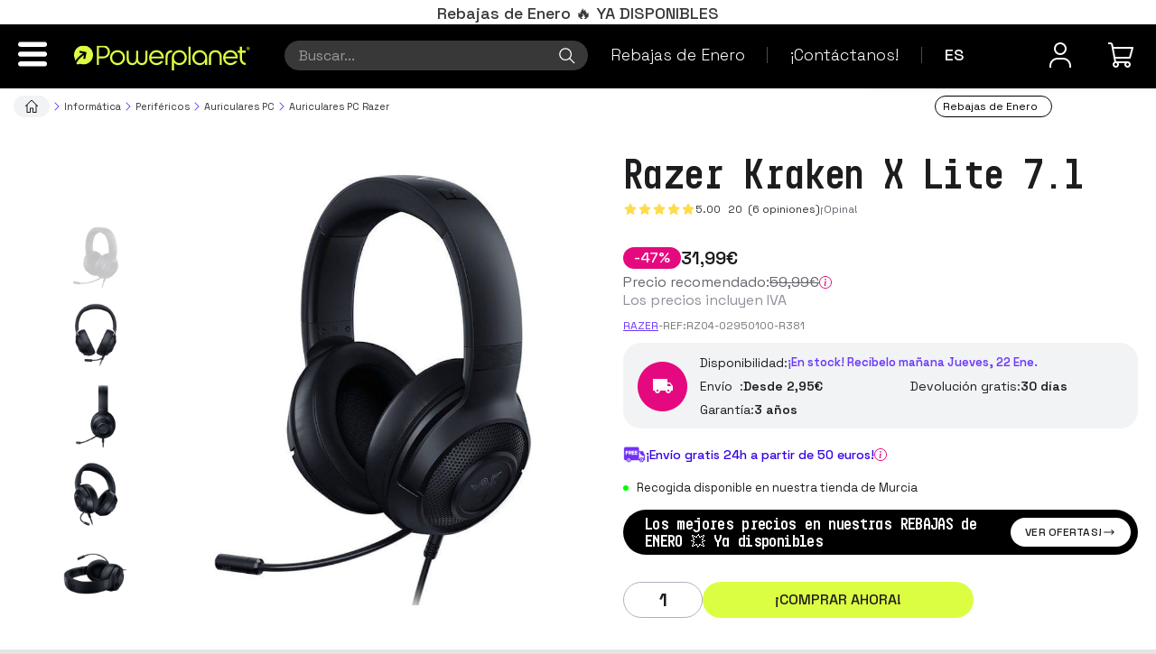

--- FILE ---
content_type: text/html;charset=UTF-8
request_url: https://www.powerplanetonline.com/es/razer-kraken-x-lite-7-1-auriculares-gaming
body_size: 280354
content:


    

    
    <!doctype html><html lang="es" ><head>
<link rel="dns-prefetch" href="//dhb3yazwboecu.cloudfront.net/"><link rel="dns-prefetch" href="//dfou7ztp2gaz6.cloudfront.net/"><link rel="dns-prefetch" href="//www.powerplanetonline.com/">
<script>
window.dataLayer = window.dataLayer || [];
function gtag(){dataLayer.push(arguments);}
</script>
<!-- Google Tag Manager -->
<script>(function(w,d,s,l,i){w[l]=w[l]||[];w[l].push({'gtm.start':
new Date().getTime(),event:'gtm.js'});var f=d.getElementsByTagName(s)[0],
j=d.createElement(s),dl=l!='dataLayer'?'&l='+l:'';j.async=true;j.src=
'https://www.googletagmanager.com/gtm.js?id='+i+dl;f.parentNode.insertBefore(j,f);
})(window,document,'script','dataLayer','GTM-WDT4MB6');</script>
<!-- End Google Tag Manager -->
<!-- Meta Pixel Code -->
<script>
!function(f,b,e,v,n,t,s)
{if(f.fbq)return;n=f.fbq=function(){n.callMethod?
n.callMethod.apply(n,arguments):n.queue.push(arguments)};
if(!f._fbq)f._fbq=n;n.push=n;n.loaded=!0;n.version='2.0';
n.queue=[];t=b.createElement(e);t.async=!0;
t.src=v;s=b.getElementsByTagName(e)[0];
s.parentNode.insertBefore(t,s)}(window, document,'script',
'https://connect.facebook.net/en_US/fbevents.js');
fbq('init', '966785348148063');
fbq('track', 'PageView');
</script>
<noscript><img height="1" width="1" style="display:none"
src="https://www.facebook.com/tr?id=966785348148063&ev=PageView&noscript=1"
/></noscript>
<!-- End Meta Pixel Code -->
<meta name="theme-color" content="#ffffff">
<script>
(function(w, d, e, u, c, g, a, b){
w["SSJSConnectorObj"] = w["SSJSConnectorObj"] || {ss_cid : c, domain_info: g};
a = d.createElement(e);
a.async = true;
a.src = u;
b = d.getElementsByTagName(e)[0];
b.parentNode.insertBefore(a, b);
})(window,document,"script","https://cdn.perfdrive.com/aperture/aperture.js","bj5x","auto");
</script>
<script>
const dfLayerOptions = {
installationId: '8ab7d93c-4a5b-49d0-a4b5-5123f01b41ee',
zone: 'eu1'
};
(function (l, a, y, e, r, s) {
r = l.createElement(a); r.onload = e; r.async = 1; r.src = y;
s = l.getElementsByTagName(a)[0]; s.parentNode.insertBefore(r, s);
})(document, 'script', 'https://cdn.doofinder.com/livelayer/1/js/loader.min.js', function () {
doofinderLoader.load(dfLayerOptions);
});
</script>
<style>
.infoLineLabel {
font-weight: 400!important;;
}
span.infoLineValue {
font-weight: 600 !important;
}
.christmas-append {
text-align: justify!important;
}
</style>
<meta name="viewport" content="width=device-width, initial-scale=1" />
<title>Comprar Razer Kraken X Lite 7.1 - Auriculares Gaming - PowerPlanetOnline</title>
<meta name="description" content="Comprar Razer Kraken X Lite 7.1 - Auriculares Gaming al mejor precio. Consigue los tuyos con envío desde España en 24 horas en PowerPlanetOnline." />
<meta name="keywords" content="razer kraken x lite 7.1 - auriculares gaming, comprar razer kraken x lite 7.1 - auriculares gaming, razer kraken x lite 7.1 - auriculares gaming españa, razer kraken x lite 7.1 - auriculares gaming portugal, razer kraken x lite 7.1 - auriculares gaming uk" />
<meta name="robots" content="index, follow" />
<meta name="og:type" property="og:type" content="website" />
<meta name="og:title" property="og:title" content="Razer Razer Kraken X Lite 7.1" />
<meta name="og:url" property="og:url" content="https://www.powerplanetonline.com/es/razer-kraken-x-lite-7-1-auriculares-gaming" />
<meta name="og:description" property="og:description" content="Razer Kraken X Lite 7.1 - Auriculares Gaming
Amplificadores de 40 mm - Micrófono omnidireccional -&amp;nbsp;Adaptables a tus oídos - Cancelación de ruido - Sonido 7.1 - Cable de conexión Jack 3.5mm
Te encanta poder disfrutar de los videojuegos más espe..." />
<meta name="og:image" property="og:image" content="https://www.powerplanetonline.com/cdnassets/razer_kraken_x_lite_7_1_auriculares_gaming_01_m.jpg" />
<link rel="preload" as="image" href="https://www.powerplanetonline.com/cdnassets/razer_kraken_x_lite_7_1_auriculares_gaming_01_l.jpg">
<link rel="preconnect" href="https://fonts.googleapis.com">
<link rel="preconnect" href="https://fonts.gstatic.com" crossorigin>
<link href="https://fonts.googleapis.com/css2?family=Space+Grotesk:wght@300..700&display=swap" rel="stylesheet">
<!-- manual canonical -->
<link rel="canonical" href="https://www.powerplanetonline.com/es/razer-kraken-x-lite-7-1-auriculares-gaming" />
<!-- manual alternates -->
<link rel="alternate" hreflang="es-ES" type="text/html" href="https://www.powerplanetonline.com/es/razer-kraken-x-lite-7-1-auriculares-gaming" /><link rel="alternate" hreflang="pt-PT" type="text/html" href="https://www.powerplanetonline.com/pt/razer-kraken-x-lite-7-1-auscultadores-gaming" /><link rel="alternate" hreflang="fr-FR" type="text/html" href="https://www.powerplanetonline.com/fr/razer-kraken-x-lite-7-1-casque-de-jeu" />
<script type="application/ld+json">{"@context": "https://schema.org","@type": "BreadcrumbList","itemListElement": [{"@type": "ListItem","position": 1,"name": "Powerplanet","item": "https://www.powerplanetonline.com/es/"},{"@type": "ListItem","position": 2,"name": "Inform&aacute;tica","item": "https://www.powerplanetonline.com/es/informatica"},{"@type": "ListItem","position": 3,"name": "Perif&eacute;ricos","item": "https://www.powerplanetonline.com/es/perifericos"},{"@type": "ListItem","position": 4,"name": "Auriculares PC","item": "https://www.powerplanetonline.com/es/auriculares-pc"},{"@type": "ListItem","position": 5,"name": "Auriculares PC Razer","item": "https://www.powerplanetonline.com/es/auriculares-pc-razer"},{"@type": "ListItem","position": 6,"name": "Razer Kraken X Lite 7.1","item": "https://www.powerplanetonline.com/es/razer-kraken-x-lite-7-1-auriculares-gaming"}]}</script>
<noscript>
<style>
html[lang="es"] .product-page-form .buyFormSubmit::after {content: "Comprar";}
html[lang="pt"] .product-page-form .buyFormSubmit::after {content: "Comprar";}
html[lang="fr"] .product-page-form .buyFormSubmit::after {content: "Acheter";}
html[lang="en"] .product-page-form .buyFormSubmit::after {content: "Buy";}
</style>
</noscript>
<link rel="stylesheet" type="text/css" href="https://dfou7ztp2gaz6.cloudfront.net/common/css/b7ec4dbbcf89ae004bd92265a6dcafa3.css" media="all" /><link rel="stylesheet" type="text/css" href="https://dfou7ztp2gaz6.cloudfront.net/common/css/bootstrap/3.4.1/bootstrap.min.css" media="all" /><link rel="stylesheet" type="text/css" href="https://dfou7ztp2gaz6.cloudfront.net/480/themes/default/assets/css/73762293809cd2465de58b9d56422720.css" media="all" /><!--[if lte IE 9]><script src="https://dfou7ztp2gaz6.cloudfront.net/common/js/polyfills/matchmedia.min.js"></script><![endif]--><link rel="stylesheet" type="text/css" href="/common/css/lcPlugins/Adyen/adyen.css" />
<meta name="google-site-verification" content="rD4Qg8bJakmt-4O4HN5Qf-Xb2NcJdAmLDcnWOm2EfuU" />
<style type="text/css">
#product-body-top form.buyForm.fixed-top-buy-section .free-shipping{display:none}.btn.buyFormSubmit{margin:0 0 8px!important}.free-shipping{font-family:"avenirltstd-book";text-align:center;padding:4px 0 0}.free-shipping > div{display:inline-block}.free-shipping > div > div{float:left}.free-shipping strong{display:block;margin-bottom:0;color:#878787;font-size:15px!important;text-transform:uppercase;line-height:15px;text-align:left}.free-shipping p{color:silver;font-size:14px;text-transform:uppercase;text-align:left;margin-bottom:0;font-weight:700}.brand-logotype{text-align:center}.brand-logotype img{width:auto!important;margin:auto}h1.categorytitle{background-color:#ECECEC;padding:8px 20px;font-size:32px}.fluidContent-categories .short-desc:first-of-type img:first-of-type{width:100%;height:auto}.fluidContent-categories .short-desc blockquote{font-size:15.5px}@media(max-width:767px){.page-col-1 ul li:last{display:block}}@media(min-width:768px){.page-col-1 ul li:last{display:none}}@media(max-width:360px){.spin-360-deg{position:relative;left:-50px}}#userFormFieldsContainer input:focus,#userFormFieldsContainer select:focus,#userFormFieldsContainer button:focus,#signInFormFieldsContainer input:focus,#smallLoginForm input:focus{background-color:#FAFFBD!important;boder:1px solid #FAFFBD!important}#description a{color:#7e38e3!important;text-decoration:none!important}.btn.dropdown-toggle.btn-default.leer-mas{border-radius:0!important;float:right!important}.productListinfo{line-height:1}.productList .outputShippingMessage{height:40px}.productList .dynamic-shipping{text-transform:uppercase!important;padding-top:5px}#orderCommentsField{display:none}.stockMessagePpo{background-color:#ecd8fb;padding:5px 10px 5px 0;font-size:15px;margin-bottom:10px;display:none;float:right}.stockMessagePpo .forecast{padding-left:25px}@media(max-width:479px){.stockMessagePpo .forecast{padding-left:5px;font-size:12px}}.stockMessagePpo img{vertical-align:middle;position:relative!important;left:-6px}#payment-v2-collap-shipping .stockMessagePpo{float:none;text-align:left;margin-top:30px;padding:8px 10px 5px 5px;text-transform:uppercase;display:inline-block}@media(max-width:479px){#payment-v2-collap-shipping .stockMessagePpo{margin:0 0 10px;display:inline-block}}.productList .outputShippingMessage{font-style:normal!important}.shippingSelectorsTitle.basketSelectorsTitle,.basketSelectorsTitle.paymentSystemSelectorsTitle{background-color:#e5e5e7;margin-bottom:12px;padding:8px 10px}.shippingSelectorsSubTitle.shippingAgncy,.paymentSelectorsSubTitle.paymentMethods,.paymentSystemsTokenInfo,.paymentSystemOthersInfo{display:none}.paymentSystemToken{margin-bottom:10px;overflow:hidden}.paymentSystemToken div{float:left}.paymentSystemToken div > label{margin-right:5px}.cardNumber img{width:30px;margin:0 5px}.paymentSystemOthersInfo{clear:both}.basketSelector{padding:0!important}.defaultPagePageContent{margin-top:35px!important}.carrouselMarcas img{display:inline!important;margin:10px 20px;padding:10px}.tab-content p,.short-desc p,.defaultPagePageContent p,.short-desc li{font-size:16px!important;line-height:24px}.short-desc li a{color:#7e38e3}.nav-tabs > li > a{font-size:16px}.tab-content #description h2{font-size:24px!important;line-height:30px}.tab-content #description h3{font-size:22px;line-height:30px}.tab-content #tables{font-size:17px!important;line-height:24px}.tab-content li{font-size:16px;line-height:24px}.mobile-only{display: block;}@media(max-width: 767px){.tab-content #description h3{font-size:24px!important}.tab-content #description h3{font-size:22px!important}}
</style>
<style type="text/css">.brand-carrusel a{width:24.5%;float:left}.brand-carrusel img{margin:auto}#spin-360{padding:3px;cursor:pointer;border:1px solid #ddd}#spin-360.active{border:1px solid #333}.product-list-shipping img{margin-right:5px}.product-list-shipping{font-size:14px;text-align:center}.productList .stockElement svg,.productList .stockElement img{width:24px;vertical-align:middle}.uppercase{text-transform:uppercase}.shipping-info{overflow:hidden}.shipping-info > div:first-of-type{float:left;margin-right:5px}.shipping-info p{text-transform:uppercase;margin-left:5px;border-bottom:2px solid #f1ecec;color:#878787;overflow:hidden}#related-carousel .productList .productRateStars,#vinculatedBasket .productList .productRateStars{padding-top:2px!important}#related-carousel .productListExtraInfo .customTagText,#vinculatedBasket .productListExtraInfo .customTagText{margin-top:0!important}#related-carousel .productlistStars,#vinculatedBasket .productlistStars{line-height:10px!important}#related-carousel .taxIncludedCtn,#vinculatedBasket .taxIncludedCtn{padding:5px 0!important}#related-carousel .availabilityName,#vinculatedBasket .availabilityName{margin-top:2px!important}.home-products-section .productlistName .title,.fluidContent-categories .productlistName .title,.fluidContent-search .productlistName .title{color:#333!important;margin:0 0 5px;height:31px}.productListSmallImageLink{border:none!important}.productListExtraInfo .taxIncludedCtn{text-transform:uppercase;padding-bottom:2px;padding-top:0!important}.productlistStars{text-align:center}.productlistStars .stars,.productListinfo .countComments{float:none!important;position:relative;display:inline-block;line-height:3px}.productListinfo .countComments{display:inline-block;font-size:10px!important;padding:0 0 0 7px !important;font-family:"avenirltstd-book","Helvetica Neue",Helvetica,Arial,"sans-serif"!important}.home-products-section .price-new-col,.fluidContent-categories .price-new-col,.fluidContent-search .price-new-col{float:none;margin:auto;padding-top:10px;display:block;text-align:center}.home-products-section .productListPrice .decimalPrice,.fluidContent-categories .productListPrice .decimalPrice,.fluidContent-search .productListPrice .decimalPrice{vertical-align:super}#install-app{width:100%;right:0;position:fixed;bottom:0;z-index:900;color:#fff;background-color:#3d3b3b;font-family:Verdana,Arial,sans-serif;font-size:12px;border-top:1px solid #e8ecf1;min-height:75px}.close-install-app{padding:17px 8px;display:block;width:20px;height:40px;font-family:Helvetica,Arial,Verdana,sans-serif;font-size:22px;text-align:center;cursor:pointer!important;font-weight:700;color:#fff;position:absolute}.img-app{width:57px}.img-app,.content-app{float:left}.title-app{font-weight:700}.fab-app{color:#fff;font-size:11px}.name-app,.title-app,.fab-app{margin-left:70px;padding:1px 0}.name-app{font-weight:700;margin-top:2px;overflow:hidden;height:16px}.content-app{margin-top:8px;margin-right:34px;margin-left:30px;position:absolute}.view-install-app{color:blue;line-height:25px;margin-top:23px;text-transform:uppercase;position:absolute;right:5px}</style>
<style type="text/css"> .home-products-section .price-new-col .productListPrice,.home-products-section .price-new-col .taxIncludedCtn,.fluidContent-categories .price-new-col .productListPrice,.fluidContent-categories .price-new-col .taxIncludedCtn,.fluidContent-search .price-new-col .productListPrice,.fluidContent-search .price-new-col .taxIncludedCtn{float:none!important;width:100%!important;text-align:center!important;display:block}.home-products-section .price-new-col .taxIncludedCtn,.fluidContent-categories .price-new-col .taxIncludedCtn,.fluidContent-search .price-new-col .taxIncludedCtn{text-transform:uppercase;font-size:10px;min-height:30px}.productRateStarField:before{text-shadow:.5px .5px 0 #a9c201!important}.productList .productRateStarField{font-size:10px!important;height:15px!important;width:8px!important}.availabilityName{margin-top:6px!important;display:inline-block}.ppo-logo .ocult{visibility:hidden}.ppo-logo.min{overflow:hidden;width:38px}.ppo-logo-col{margin:1%;width:20%;float:left}.ppo-logo .circle{margin-top:2%;margin-bottom:2%;border-radius:50%;position:relative;width:100%;height:auto;padding-top:100%;background:#000}.ppo-logo.min .centered{top:-.2em;right:-.2em}.ppo-logo.min .aligned{top:-.4em;right:-.4em}.ppo-logo .green-one{background-color:#cef245}.ppo-logo .green-two{background-color:#c6ec44}.ppo-logo .green-gradient{background:#c6ec44;background:-moz-linear-gradient(319deg,#c6ec44 30%,#aedc41 82%);background:-webkit-linear-gradient(319deg,#c6ec44 30%,#aedc41 82%);background:-o-linear-gradient(319deg,#c6ec44 30%,#aedc41 82%);background:-ms-linear-gradient(319deg,#c6ec44 30%,#aedc41 82%);background:linear-gradient(49deg,#c6ec44 30%,#aedc41 82%)}.ppo-logo .green-three{background-color:#aedc41}#fake-stock-alert-form-sync{display:none}@media (max-width: 479px){.home-top{display:none}.home-products-section .carousel-header{margin-top:20px}}.home-products-section .price-new-col .integerPrice,.fluidContent-categories .price-new-col .integerPrice,.fluidContent-search .price-new-col .integerPrice{font-size:20px}body .productList .productRateStarField.inactive{padding-top:0}.price-new-col .productListPrice{color:#333}.home-products-section .stars-new-col,.fluidContent-categories .stars-new-col,.fluidContent-search .stars-new-col{vertical-align:top;display:inline-block;float:none}img.global-version{width:185px!important;position:absolute;bottom:20px;left:5px}@media (max-width: 479px){img.global-version{width:150px!important}}</style>
<style>
@media (min-width: 1024px) {
.mobile-only {
display: none;
}
}
</style>
<link rel="apple-touch-icon" sizes="57x57" href="/cdnassets/favicon/57x57.png">
<link rel="apple-touch-icon" sizes="60x60" href="/cdnassets/favicon/60x60.png">
<link rel="apple-touch-icon" sizes="72x72" href="/cdnassets/favicon/72x72.png">
<link rel="apple-touch-icon" sizes="76x76" href="/cdnassets/favicon/76x76.png">
<link rel="apple-touch-icon" sizes="114x114" href="/cdnassets/favicon/114x114.png">
<link rel="apple-touch-icon" sizes="120x120" href="/cdnassets/favicon/120x120.png">
<link rel="apple-touch-icon" sizes="144x144" href="/cdnassets/favicon/144x144.png">
<link rel="apple-touch-icon" sizes="152x152" href="/cdnassets/favicon/152x152.png">
<link rel="apple-touch-icon" sizes="180x180" href="/cdnassets/favicon/180x180.png">
<link rel="icon" type="image/png" sizes="192x192" href="/cdnassets/favicon/192x192.png">
<link rel="icon" type="image/png" sizes="32x32" href="/cdnassets/favicon/32x32.png">
<link rel="icon" type="image/png" sizes="96x96" href="/cdnassets/favicon/96x96.png">
<link rel="icon" type="image/png" sizes="16x16" href="/cdnassets/favicon/16x16.png">
<link rel="manifest" href="/cdnassets/favicon/manifest.json">
<meta name="msapplication-TileColor" content="#cdfd00">
<meta name="msapplication-TileImage" content="/cdnassets/favicon/144x144.png">
<meta name="theme-color" content="#000000">
<script>
var stockManagementConfig = {
// Extra holiday days, format: MM-DD-YYYY
holidays: ['01-01-2026', '01-06-2026', '04-03-2026', '01-07-2025', '10-12-2026', '12-08-2025', '12-25-2026', '01-01-2027', '01-06-2027', '08-15-2025', '11-01-2025', '12-06-2025', '12-08-2025', '06-01-2025'],
// Default working week days
// 0 (Sunday), 1 (Monday), 6 (Saturday) Default values in 'es' is 0 and 6 non working days
workingWeekdays: [1, 2, 3, 4, 5],
// Muestra los mensajes de antes/después de navidad y reyes
showChristmasMessage: false};
</script>
<style>.pickupTitle{display: none;}</style>
<script id='merchantWidgetScript'
src="https://www.gstatic.com/shopping/merchant/merchantwidget.js"
defer>
</script>
<script type="text/javascript">
merchantWidgetScript.addEventListener('load', function () {
merchantwidget.start({
position: 'RIGHT_BOTTOM'
});
});
</script>
<link rel="shortcut icon" href="https://www.powerplanetonline.com/cdnassets/favicon/16x16.png" /></head><body class="fluidContent-product"><div id="fluidNotify"></div>
<!-- Google Tag Manager (noscript) -->
<noscript><iframe src="https://www.googletagmanager.com/ns.html?id=GTM-WDT4MB6"
height="0" width="0" style="display:none;visibility:hidden"></iframe></noscript>
<!-- End Google Tag Manager (noscript) -->
<script>var POWERPLANET = POWERPLANET ? POWERPLANET : {};</script>
<script async id='__cn_generic_script__3e81d860-00d2-48e5-8b27-a2259d368c34'>!function(e){function t(){if(!e.querySelector('#__cn_client_script_3e81d860-00d2-48e5-8b27-a2259d368c34')){var t=e.createElement('script');t.setAttribute('src','https://cdn.connectif.cloud/eu3/client-script/3e81d860-00d2-48e5-8b27-a2259d368c34'),e.body.appendChild(t)}}'complete'===e.readyState||'interactive'===e.readyState?t():e.addEventListener('DOMContentLoaded',t)}(document);</script>
<div class="cn_cart" style="display:none">
<span class="cart_id">crt1</span>
<span class="total_quantity">0</span>
<span class="total_price">0</span>
</div>
<span id="auxSessionCountryId" class="hidden" data-sessioncountryid="207"></span>
<span id="auxSessionGroupId" class="hidden" data-sessiongroupid="false"></span>
<div class="icons-source sr-only">
<svg id="icon-burger" xmlns="http://www.w3.org/2000/svg" viewBox="0 0 38.4 32.6"><path d="M3.1 0h32.3c1.7 0 3.1 1.5 3.1 3.3s-1.4 3.3-3.1 3.3H3.1C1.4 6.6 0 5.1 0 3.3S1.4 0 3.1 0zM3.1 13h32.3c1.7 0 3.1 1.5 3.1 3.3s-1.4 3.3-3.1 3.3H3.1c-1.7 0-3.1-1.5-3.1-3.3S1.4 13 3.1 13zM3.1 26h32.3c1.7 0 3.1 1.5 3.1 3.3s-1.4 3.3-3.1 3.3H3.1c-1.7 0-3.1-1.5-3.1-3.3S1.4 26 3.1 26z"/></svg>
<svg id="icon-search" viewBox="0 0 24 24" xmlns="http://www.w3.org/2000/svg"><path d="M22.2825 21.2175L16.0875 15.0225C17.28 13.59 18 11.7525 18 9.75C18 5.1975 14.3025 1.5 9.75 1.5C5.1975 1.5 1.5 5.1975 1.5 9.75C1.5 14.3025 5.1975 18 9.75 18C11.7525 18 13.5975 17.28 15.0225 16.0875L21.2175 22.2825L22.275 21.225L22.2825 21.2175ZM3 9.75C3 6.03 6.03 3 9.75 3C13.47 3 16.5 6.03 16.5 9.75C16.5 13.47 13.47 16.5 9.75 16.5C6.03 16.5 3 13.47 3 9.75Z"/></svg>
<svg id="icon-happy-face-login" viewBox="0 0 24 24" xmlns="http://www.w3.org/2000/svg"><path d="M12 12C14.895 12 17.25 9.645 17.25 6.75C17.25 3.855 14.895 1.5 12 1.5C9.105 1.5 6.75 3.855 6.75 6.75C6.75 9.645 9.105 12 12 12ZM12 3C14.07 3 15.75 4.68 15.75 6.75C15.75 8.82 14.07 10.5 12 10.5C9.93 10.5 8.25 8.82 8.25 6.75C8.25 4.68 9.93 3 12 3ZM21 21V22.5H19.5V21C19.5 18.105 17.145 15.75 14.25 15.75H9.75C6.855 15.75 4.5 18.105 4.5 21V22.5H3V21C3 17.28 6.03 14.25 9.75 14.25H14.25C17.97 14.25 21 17.28 21 21Z"/></svg>
<svg id="icon-angle-down" xmlns="http://www.w3.org/2000/svg" viewBox="0 0 320 512"><path d="M151.5 347.8L3.5 201c-4.7-4.7-4.7-12.3 0-17l19.8-19.8c4.7-4.7 12.3-4.7 17 0L160 282.7l119.7-118.5c4.7-4.7 12.3-4.7 17 0l19.8 19.8c4.7 4.7 4.7 12.3 0 17l-148 146.8c-4.7 4.7-12.3 4.7-17 0z"></path></svg>
<svg id="icon-angle-up" xmlns="http://www.w3.org/2000/svg" viewBox="0 0 320 512"><path d="M168.5 164.2l148 146.8c4.7 4.7 4.7 12.3 0 17l-19.8 19.8c-4.7 4.7-12.3 4.7-17 0L160 229.3 40.3 347.8c-4.7 4.7-12.3 4.7-17 0L3.5 328c-4.7-4.7-4.7-12.3 0-17l148-146.8c4.7-4.7 12.3-4.7 17 0z"></path></svg>
<svg id="icon-trash" xmlns="http://www.w3.org/2000/svg" viewBox="0 0 77.1 89.3"><path d="M10.6 83.3s1.6 6 9.6 6h36.4c8.1 0 9.6-6 9.6-6l7.2-58.4H3.3l7.3 58.4zm41.9-49.6c0-1.6 1.6-2.9 3.5-2.9s3.5 1.3 3.5 2.9L56 77.6c0 1.6-1.6 2.9-3.5 2.9S49 79.2 49 77.6l3.5-43.9zm-17.5 0c0-1.6 1.6-2.9 3.5-2.9s3.5 1.3 3.5 2.9v43.9c0 1.6-1.6 2.9-3.5 2.9S35 79.2 35 77.6V33.7zm-14.1-3c1.9 0 3.5 1.3 3.5 2.9l3.5 43.9c0 1.6-1.6 2.9-3.5 2.9s-3.5-1.3-3.5-2.9l-3.5-43.9c0-1.6 1.6-2.9 3.5-2.9zm50.5-19.8H56V7c0-5.3-1.7-7-7-7H28c-4.9 0-7 2.3-7 7v3.9H5.6c-3.1 0-5.6 2.4-5.6 5.3s2.5 5.3 5.6 5.3h65.9c3.1 0 5.6-2.4 5.6-5.3-.1-3-2.6-5.3-5.7-5.3zm-22.4 0H28V7h21v3.9z"/></svg>
<svg id="icon-close-mb" xmlns="http://www.w3.org/2000/svg" viewBox="0 0 66.4 66.3"><path d="M43.1 33.2l21.3-21.3C67 9.2 67 4.7 64.3 2s-7.2-2.7-9.9 0L33.2 23.3l-21-21C9.5-.4 5-.4 2.3 2.3s-2.7 7.2 0 9.9l21 21L2 54.4c-2.7 2.7-2.7 7.2 0 9.9 1.3 1.3 3.1 2 4.9 2 1.8 0 3.5-.7 5-2L33.2 43l21 21c1.3 1.3 3.1 2 4.9 2 1.8 0 3.5-.7 5-2 2.7-2.7 2.7-7.2 0-9.9l-21-20.9z"/></svg>
<svg xmlns="http://www.w3.org/2000/svg" viewBox="0 0 349.35 86.38" id="icon-logo"><defs><style>#icon-logo .cls-1{fill:#e3ff33;stroke: transparent;}#icon-logo .cls-2{fill:#4d4a4a;}</style></defs><g id="Capa_2" data-name="Capa 2"><g id="Capa_2-2" data-name="Capa 2"><path class="cls-1" d="M96.6,56.35A11.88,11.88,0,1,1,80.9,38.53a12,12,0,0,1-2.43-2.83,11.49,11.49,0,0,1-2.83.36A13,13,0,0,1,74.11,36a11,11,0,0,1,.11,1.53A11.9,11.9,0,0,1,62.33,49.37a13.12,13.12,0,0,1-1.53-.11,11,11,0,0,1,.11,1.53A11.88,11.88,0,1,1,49,38.9a11.13,11.13,0,0,1,1.53.11,11,11,0,0,1-.11-1.53A11.9,11.9,0,0,1,62.33,25.59a11,11,0,0,1,1.53.11,12.82,12.82,0,0,1-.1-1.53,12.12,12.12,0,0,1,.26-2.5,11.83,11.83,0,0,1-3.66-3.16A11.84,11.84,0,0,1,50,23.11,11.88,11.88,0,0,1,45.76.58.3.3,0,0,0,45.64,0H23.69A23.69,23.69,0,0,0,0,23.69v39A23.69,23.69,0,0,0,23.69,86.38h50A23.69,23.69,0,0,0,97.38,62.69v-6A.47.47,0,0,0,96.6,56.35Z"/><path class="cls-2" d="M118.45,16.55a10.85,10.85,0,0,1,4.41.91,11.79,11.79,0,0,1,3.66,2.46A12.23,12.23,0,0,1,129,23.58a10.83,10.83,0,0,1,.93,4.46,11.53,11.53,0,0,1-.88,4.47,11.69,11.69,0,0,1-2.42,3.65A11.21,11.21,0,0,1,123,38.63a11.45,11.45,0,0,1-4.53.9,15.42,15.42,0,0,1-6.84-1.94v7a2.17,2.17,0,0,1-.67,1.61,2.28,2.28,0,0,1-1.71.67,2.32,2.32,0,0,1-1.59-.62,2.11,2.11,0,0,1-.73-1.52V28a10.86,10.86,0,0,1,.92-4.41A11.94,11.94,0,0,1,114,17.48,10.85,10.85,0,0,1,118.45,16.55ZM111.61,28a6.76,6.76,0,0,0,2,5,6.73,6.73,0,0,0,2.18,1.42,7,7,0,0,0,2.62.5,6.56,6.56,0,0,0,2.68-.55,6.47,6.47,0,0,0,2.16-1.49,7.31,7.31,0,0,0,1.42-2.19,6.72,6.72,0,0,0,.53-2.66,6.6,6.6,0,0,0-.55-2.66,7.38,7.38,0,0,0-1.47-2.16,6.76,6.76,0,0,0-2.16-1.44,6.82,6.82,0,0,0-5.32,0,7,7,0,0,0-2.16,1.47,6.78,6.78,0,0,0-1.45,2.16A6.65,6.65,0,0,0,111.61,28Z"/><path class="cls-2" d="M142.28,17a10.55,10.55,0,0,1,4.39.93,11.9,11.9,0,0,1,6.13,6.15,10.83,10.83,0,0,1,.93,4.46,11,11,0,0,1-.91,4.44,11.77,11.77,0,0,1-2.44,3.63A11.3,11.3,0,0,1,142.23,40a11.65,11.65,0,0,1-4.46-.85,11.29,11.29,0,0,1-3.66-2.4,11.43,11.43,0,0,1-2.46-3.63,11.76,11.76,0,0,1,0-9,11.1,11.1,0,0,1,2.45-3.61A12.08,12.08,0,0,1,137.75,18,12.29,12.29,0,0,1,142.28,17Zm-.05,4.7a7,7,0,0,0-2.63.52,6.7,6.7,0,0,0-2.19,1.45,7.38,7.38,0,0,0-1.47,2.16,6.73,6.73,0,0,0-.54,2.71,6.55,6.55,0,0,0,.54,2.63,7.49,7.49,0,0,0,1.47,2.21,6.83,6.83,0,0,0,2.19,1.5,6.7,6.7,0,0,0,7.45-1.5,7.33,7.33,0,0,0,1.48-2.21,6.55,6.55,0,0,0,.54-2.63,7,7,0,0,0-6.79-6.84Z"/><path class="cls-2" d="M163.36,39.49a8.15,8.15,0,0,1-5.79-2.38,8.28,8.28,0,0,1-1.73-2.51,7.3,7.3,0,0,1-.64-3V18.74a1.71,1.71,0,0,1,.66-1.59,2.58,2.58,0,0,1,1.71-.64,2.16,2.16,0,0,1,1.52.61,2.57,2.57,0,0,1,.81,1.43V31.41A3.29,3.29,0,0,0,161,33.84a3.46,3.46,0,0,0,4.72,0,3.14,3.14,0,0,0,1.09-2.42V18.59a1.89,1.89,0,0,1,.71-1.47,2.42,2.42,0,0,1,1.62-.61,2.34,2.34,0,0,1,1.69.68,2.28,2.28,0,0,1,.68,1.64V31.41a3,3,0,0,0,1.07,2.52,3.69,3.69,0,0,0,2.35.86,3.37,3.37,0,0,0,3.47-3.38V18.83a2.34,2.34,0,0,1,2.32-2.32,2.48,2.48,0,0,1,1.69.64,1.88,1.88,0,0,1,.74,1.44v13a7.27,7.27,0,0,1-.67,3.11,7.91,7.91,0,0,1-1.8,2.51A8.46,8.46,0,0,1,178,38.87a8.07,8.07,0,0,1-3.11.62,9.26,9.26,0,0,1-5.79-2.33,9.64,9.64,0,0,1-2.87,1.78A8,8,0,0,1,163.36,39.49Z"/><path class="cls-2" d="M196.13,16.41a10.51,10.51,0,0,1,4.39,1,12.7,12.7,0,0,1,6.27,6.27,10.36,10.36,0,0,1,1,4.39,2.37,2.37,0,0,1-.71,1.69,2.28,2.28,0,0,1-1.81.69h-16a8.91,8.91,0,0,0,3.2,3.51,7.26,7.26,0,0,0,3.64,1,5.43,5.43,0,0,0,1.71-.24l1.23-.43a2.23,2.23,0,0,1,3.06.41,2.36,2.36,0,0,1,.64,1.59,3.34,3.34,0,0,1-.11.8,1.56,1.56,0,0,1-.5.76l.05-.09a7.62,7.62,0,0,1-2.81,1.42,13.64,13.64,0,0,1-3.32.48,10.07,10.07,0,0,1-4.44-.83,11.9,11.9,0,0,1-3.7-2.54,12.29,12.29,0,0,1-2.52-3.76,11.14,11.14,0,0,1-.93-4.51,10.78,10.78,0,0,1,.93-4.39A11.74,11.74,0,0,1,188,20a13.27,13.27,0,0,1,3.7-2.57A10.6,10.6,0,0,1,196.13,16.41ZM203,25.48A9.66,9.66,0,0,0,200,22.37a6.77,6.77,0,0,0-3.91-1.21,6.92,6.92,0,0,0-4,1.23,9,9,0,0,0-2.77,3,.27.27,0,0,0-.1.19H203s0,0,0-.05Z"/><path class="cls-2" d="M211.13,39.53a2.06,2.06,0,0,1-1.54-.66,2.89,2.89,0,0,1-.79-1.61V27.71a10.76,10.76,0,0,1,1-4.32,11.41,11.41,0,0,1,2.49-3.49,11.87,11.87,0,0,1,3.63-2.37,12.49,12.49,0,0,1,4.4-1,2.24,2.24,0,0,1,1.56.76,3.09,3.09,0,0,1,.81,1.57,2.64,2.64,0,0,1-.76,1.59,2.31,2.31,0,0,1-1.61.74,6.66,6.66,0,0,0-2.62.52,6.78,6.78,0,0,0-2.16,1.45,7,7,0,0,0-1.47,2.16,6.64,6.64,0,0,0-.54,2.7v9.45a2.59,2.59,0,0,1-.79,1.43A2.21,2.21,0,0,1,211.13,39.53Z"/><path class="cls-2" d="M232.55,16.55a10.85,10.85,0,0,1,4.41.91,11.79,11.79,0,0,1,3.66,2.46,12.23,12.23,0,0,1,2.49,3.66A10.83,10.83,0,0,1,244,28a11.5,11.5,0,0,1-3.3,8.12,11.21,11.21,0,0,1-3.66,2.47,11.45,11.45,0,0,1-4.53.9,15.42,15.42,0,0,1-6.84-1.94v7a2.17,2.17,0,0,1-.67,1.61,2.28,2.28,0,0,1-1.71.67,2.32,2.32,0,0,1-1.59-.62,2.11,2.11,0,0,1-.73-1.52V28a10.86,10.86,0,0,1,.92-4.41,11.94,11.94,0,0,1,6.15-6.15A10.88,10.88,0,0,1,232.55,16.55ZM225.71,28a6.74,6.74,0,0,0,4.22,6.39,7,7,0,0,0,2.62.5,6.56,6.56,0,0,0,2.68-.55,6.47,6.47,0,0,0,2.16-1.49,7.31,7.31,0,0,0,1.42-2.19,6.72,6.72,0,0,0,.53-2.66,6.6,6.6,0,0,0-.55-2.66,7,7,0,0,0-1.47-2.16,6.76,6.76,0,0,0-2.16-1.44,6.82,6.82,0,0,0-5.32,0,7,7,0,0,0-2.16,1.47,6.78,6.78,0,0,0-1.45,2.16A6.65,6.65,0,0,0,225.71,28Z"/><path class="cls-2" d="M247.46,9.15a2.32,2.32,0,0,1,1.59.68,2.17,2.17,0,0,1,.73,1.64v20a3.52,3.52,0,0,0,.95,2.52,3.29,3.29,0,0,0,2.47,1,2.3,2.3,0,0,1,1.64.66,2.36,2.36,0,0,1,.74,1.62,2.2,2.2,0,0,1-.67,1.42,3.26,3.26,0,0,1-1.42.85h-.67a7,7,0,0,1-3-.66,8.21,8.21,0,0,1-2.49-1.78,8.41,8.41,0,0,1-1.69-2.59,7.8,7.8,0,0,1-.62-3v-20a2.24,2.24,0,0,1,.74-1.56A2.27,2.27,0,0,1,247.46,9.15Z"/><path class="cls-2" d="M268.4,16.55a11,11,0,0,1,4,1.24,11.33,11.33,0,0,1,3.23,2.54,12,12,0,0,1,2.13,3.51,11,11,0,0,1,.79,4.16v9.16a2.2,2.2,0,0,1-.72,1.64,2.25,2.25,0,0,1-1.61.69,6.89,6.89,0,0,1-.74-.05,2.11,2.11,0,0,1-.78-.26,2.4,2.4,0,0,1-.69-.6,1.84,1.84,0,0,1-.35-1,9.33,9.33,0,0,0-.86.43l-.9.47c-.35.16-.71.3-1.09.43l-1.19.38a12.94,12.94,0,0,1-2.56.24,10.94,10.94,0,0,1-6.37-1.93,11.8,11.8,0,0,1-4.17-5,10.63,10.63,0,0,1-.74-2.21,10.48,10.48,0,0,1-.26-2.39,10.28,10.28,0,0,1,.26-2.38,12.15,12.15,0,0,1,.74-2.23,11.64,11.64,0,0,1,4.17-5,11.13,11.13,0,0,1,6.37-1.89h.66A5.79,5.79,0,0,1,268.4,16.55ZM267,34.83a6.81,6.81,0,0,0,6.29-4.13,6.65,6.65,0,0,0,.55-2.7,6.51,6.51,0,0,0-.55-2.59,6.68,6.68,0,0,0-1.5-2.19,7.88,7.88,0,0,0-2.18-1.49,6.32,6.32,0,0,0-5.2,0,7.13,7.13,0,0,0-2.16,1.49,7.31,7.31,0,0,0-1.5,2.18,6.5,6.5,0,0,0-.54,2.62,6.29,6.29,0,0,0,.57,2.66,7,7,0,0,0,1.54,2.16,8.09,8.09,0,0,0,2.19,1.47A6,6,0,0,0,267,34.83Z"/><path class="cls-2" d="M291.52,16.36a11.83,11.83,0,0,1,4.37.83,11.57,11.57,0,0,1,3.65,2.31A11.16,11.16,0,0,1,302.06,23a10.38,10.38,0,0,1,.95,4.42V37a2.15,2.15,0,0,1-.69,1.61,2.42,2.42,0,0,1-1.64.71,2.34,2.34,0,0,1-1.63-.61,2,2,0,0,1-.69-1.57V27.85a6.72,6.72,0,0,0-2-4.82,7.26,7.26,0,0,0-2.19-1.47,6.86,6.86,0,0,0-2.73-.54,6.6,6.6,0,0,0-2.59.5,6.46,6.46,0,0,0-2.13,1.4A6.78,6.78,0,0,0,285.28,25a6,6,0,0,0-.55,2.57V37a2.23,2.23,0,0,1-.71,1.64,2.32,2.32,0,0,1-1.67.68,2.47,2.47,0,0,1-1.66-.61,2,2,0,0,1-.71-1.57V27.85a11.72,11.72,0,0,1,.95-4.46,12.22,12.22,0,0,1,2.42-3.66,11.32,11.32,0,0,1,8.17-3.37Z"/><path class="cls-2" d="M315.93,16.41a10.51,10.51,0,0,1,4.39,1,12.7,12.7,0,0,1,6.27,6.27,10.51,10.51,0,0,1,1,4.39,2.37,2.37,0,0,1-.71,1.69,2.28,2.28,0,0,1-1.81.69h-16a8.84,8.84,0,0,0,3.2,3.51,7.26,7.26,0,0,0,3.64,1,5.32,5.32,0,0,0,1.7-.24l1.24-.43a2.23,2.23,0,0,1,3.06.41,2.36,2.36,0,0,1,.64,1.59,3.34,3.34,0,0,1-.11.8,1.56,1.56,0,0,1-.5.76l0-.09a7.5,7.5,0,0,1-2.8,1.42,13.64,13.64,0,0,1-3.32.48,10.07,10.07,0,0,1-4.44-.83,11.9,11.9,0,0,1-3.7-2.54,12.12,12.12,0,0,1-2.52-3.76,11.14,11.14,0,0,1-.93-4.51,10.78,10.78,0,0,1,.93-4.39,11.74,11.74,0,0,1,2.54-3.7,13.27,13.27,0,0,1,3.7-2.57A10.6,10.6,0,0,1,315.93,16.41Zm6.83,9.07a9.77,9.77,0,0,0-2.92-3.11,6.77,6.77,0,0,0-3.91-1.21,6.92,6.92,0,0,0-4,1.23,9,9,0,0,0-2.77,3,.27.27,0,0,0-.1.19h13.77s-.05,0-.05-.05Z"/><path class="cls-2" d="M331.17,9.1a2.27,2.27,0,0,1,1.73.73,3,3,0,0,1,.78,1.83v4.28h11a2.13,2.13,0,0,1,1.66.73,2.41,2.41,0,0,1,.67,1.69,2.47,2.47,0,0,1-.71,1.71,2.21,2.21,0,0,1-1.62.76h-11v6.93a7,7,0,0,0,2,4.84,6.89,6.89,0,0,0,2.18,1.52,6.42,6.42,0,0,0,2.68.57,7.29,7.29,0,0,0,2.73-.45,6.15,6.15,0,0,0,2-1.26h-.05a2.52,2.52,0,0,1,1.76-.66,2.47,2.47,0,0,1,1.76.71,2.17,2.17,0,0,1,.66,1.66,3.13,3.13,0,0,1-.11.79,1.4,1.4,0,0,1-.46.68h.05a12.13,12.13,0,0,1-3.63,2.47,10.72,10.72,0,0,1-4.3.86,13.33,13.33,0,0,1-4.68-.83,11.46,11.46,0,0,1-3.84-2.38,11.72,11.72,0,0,1-3.68-8.52V11.66a2.62,2.62,0,0,1,.69-1.75A2.23,2.23,0,0,1,331.17,9.1Z"/><path class="cls-2" d="M143.49,52a10.55,10.55,0,0,1,4.39.93A11.9,11.9,0,0,1,154,59.06a10.83,10.83,0,0,1,.93,4.46A11,11,0,0,1,154,68a11.77,11.77,0,0,1-2.44,3.63A11.3,11.3,0,0,1,143.44,75a11.65,11.65,0,0,1-4.46-.85,11.14,11.14,0,0,1-3.65-2.4,11.62,11.62,0,0,1-2.5-12.63,11.1,11.1,0,0,1,2.45-3.61A12.08,12.08,0,0,1,139,53,12.29,12.29,0,0,1,143.49,52Zm-.05,4.7a7,7,0,0,0-2.63.52,6.55,6.55,0,0,0-2.18,1.45,7.22,7.22,0,0,0-1.48,2.16,6.73,6.73,0,0,0-.54,2.71,6.55,6.55,0,0,0,.54,2.63,7.33,7.33,0,0,0,1.48,2.21,6.7,6.7,0,0,0,9.63,0,7.33,7.33,0,0,0,1.48-2.21,6.55,6.55,0,0,0,.54-2.63,7,7,0,0,0-6.79-6.84Z"/><path class="cls-2" d="M167.76,51.36a11.74,11.74,0,0,1,4.36.83,11.51,11.51,0,0,1,3.66,2.31A11.32,11.32,0,0,1,178.3,58a10.38,10.38,0,0,1,.95,4.42V72a2.15,2.15,0,0,1-.69,1.61,2.44,2.44,0,0,1-1.64.71,2.38,2.38,0,0,1-1.64-.61,2,2,0,0,1-.69-1.57V62.85a6.72,6.72,0,0,0-2-4.82,7.09,7.09,0,0,0-2.18-1.47,6.86,6.86,0,0,0-2.73-.54,6.6,6.6,0,0,0-2.59.5,6.51,6.51,0,0,0-2.14,1.4A7.13,7.13,0,0,0,161.51,60a6.17,6.17,0,0,0-.54,2.57V72a2.2,2.2,0,0,1-.72,1.64,2.3,2.3,0,0,1-1.66.68,2.45,2.45,0,0,1-1.66-.61,2,2,0,0,1-.71-1.57V62.85a11.72,11.72,0,0,1,.95-4.46,12.22,12.22,0,0,1,2.42-3.66,11,11,0,0,1,3.61-2.46A11.22,11.22,0,0,1,167.76,51.36Z"/><path class="cls-2" d="M183.14,44.15a2.32,2.32,0,0,1,1.59.68,2.19,2.19,0,0,1,.74,1.64v20a3.48,3.48,0,0,0,.95,2.52,3.26,3.26,0,0,0,2.47,1,2.26,2.26,0,0,1,1.63.66,2.32,2.32,0,0,1,.74,1.62,2.14,2.14,0,0,1-.66,1.42,3.29,3.29,0,0,1-1.43.85h-.66a7.06,7.06,0,0,1-3-.66,8.25,8.25,0,0,1-4.17-4.37,7.62,7.62,0,0,1-.62-3v-20a2.2,2.2,0,0,1,.74-1.56A2.27,2.27,0,0,1,183.14,44.15Z"/><path class="cls-2" d="M197.2,46.61a2.48,2.48,0,0,1-.72,1.79,2.28,2.28,0,0,1-1.71.73,2.49,2.49,0,0,1-2.51-2.52,2.37,2.37,0,0,1,.73-1.73,2.43,2.43,0,0,1,1.78-.73,2.28,2.28,0,0,1,1.71.73A2.4,2.4,0,0,1,197.2,46.61Zm-2.43,27.88a2.46,2.46,0,0,1-1.78-.72,2.38,2.38,0,0,1-.73-1.8V54.12a2.34,2.34,0,0,1,.73-1.76,2.49,2.49,0,0,1,1.78-.71,2.48,2.48,0,0,1,2.43,2.47V72a2.39,2.39,0,0,1-.74,1.8A2.34,2.34,0,0,1,194.77,74.49Z"/><path class="cls-2" d="M210.3,51.36a11.76,11.76,0,0,1,8,3.14A11.29,11.29,0,0,1,220.84,58a10.38,10.38,0,0,1,.95,4.42V72a2.15,2.15,0,0,1-.69,1.61,2.42,2.42,0,0,1-1.64.71,2.36,2.36,0,0,1-1.63-.61,2,2,0,0,1-.69-1.57V62.85a6.93,6.93,0,0,0-.52-2.66A6.78,6.78,0,0,0,215.17,58,7.26,7.26,0,0,0,213,56.56a6.86,6.86,0,0,0-2.73-.54,6.73,6.73,0,0,0-4.72,1.9A6.78,6.78,0,0,0,204.06,60a6,6,0,0,0-.55,2.57V72a2.23,2.23,0,0,1-.71,1.64,2.31,2.31,0,0,1-1.66.68,2.48,2.48,0,0,1-1.67-.61,2,2,0,0,1-.71-1.57V62.85a11.72,11.72,0,0,1,1-4.46,12.22,12.22,0,0,1,2.42-3.66,11.32,11.32,0,0,1,8.17-3.37Z"/><path class="cls-2" d="M234.71,51.41a10.51,10.51,0,0,1,4.39,1,12.7,12.7,0,0,1,6.27,6.27,10.51,10.51,0,0,1,1,4.39,2.37,2.37,0,0,1-.71,1.69,2.28,2.28,0,0,1-1.81.69H227.87a8.84,8.84,0,0,0,3.2,3.51,7.26,7.26,0,0,0,3.64,1,5.43,5.43,0,0,0,1.71-.24l1.23-.43a2.23,2.23,0,0,1,3.06.41,2.36,2.36,0,0,1,.64,1.59,3.34,3.34,0,0,1-.11.8,1.56,1.56,0,0,1-.5.76l0-.09A7.5,7.5,0,0,1,238,74.2a13.64,13.64,0,0,1-3.32.48,10.07,10.07,0,0,1-4.44-.83,11.9,11.9,0,0,1-3.7-2.54A12.12,12.12,0,0,1,224,67.55a11.14,11.14,0,0,1-.93-4.51,10.78,10.78,0,0,1,.93-4.39,11.74,11.74,0,0,1,2.54-3.7,13.27,13.27,0,0,1,3.7-2.57A10.6,10.6,0,0,1,234.71,51.41Zm6.83,9.07a9.77,9.77,0,0,0-2.92-3.11,6.77,6.77,0,0,0-3.91-1.21,6.92,6.92,0,0,0-4,1.23,9,9,0,0,0-2.77,3,.27.27,0,0,0-.1.19h13.77s-.05,0-.05,0Z"/><path class="cls-2" d="M248.62,72a2.38,2.38,0,0,1-.74,1.73,2.42,2.42,0,0,1-1.78.74,2.32,2.32,0,0,1-1.71-.74,2.43,2.43,0,0,1-.71-1.73,2.48,2.48,0,0,1,.71-1.78,2.32,2.32,0,0,1,1.71-.74A2.53,2.53,0,0,1,248.62,72Z"/><path class="cls-2" d="M261.3,51.51a11,11,0,0,1,8.07,3.32h-.05a1.78,1.78,0,0,1,.45.69,2.18,2.18,0,0,1,.12.69,2.37,2.37,0,0,1-.71,1.71,1.82,1.82,0,0,1-.79.47,2.85,2.85,0,0,1-.92.14,2.24,2.24,0,0,1-1.66-.61,6.54,6.54,0,0,0-4.51-1.76,6.33,6.33,0,0,0-2.64.57,7.57,7.57,0,0,0-2.21,1.52A7.1,7.1,0,0,0,255,60.43a6.22,6.22,0,0,0-.55,2.57,6.32,6.32,0,0,0,.57,2.63,7.8,7.8,0,0,0,1.52,2.23,6.86,6.86,0,0,0,2.18,1.52,5.33,5.33,0,0,0,2.62.45,7,7,0,0,0,4.79-1.94,1.84,1.84,0,0,1,1.43-.48,2.17,2.17,0,0,1,1.61.76,2.12,2.12,0,0,1,.76,1.57,2.47,2.47,0,0,1-.14.78,1.42,1.42,0,0,1-.43.64,11.53,11.53,0,0,1-3.63,2.5,11.3,11.3,0,0,1-4.39.83,10.88,10.88,0,0,1-4.47-.93,11.94,11.94,0,0,1-6.15-6.15,10.86,10.86,0,0,1-.92-4.41,10.65,10.65,0,0,1,.92-4.35,12.36,12.36,0,0,1,6.2-6.19A10.46,10.46,0,0,1,261.3,51.51Z"/><path class="cls-2" d="M282.62,52a10.58,10.58,0,0,1,4.39.93,11.86,11.86,0,0,1,3.63,2.49,11.64,11.64,0,0,1,2.49,3.66,10.83,10.83,0,0,1,.93,4.46,11,11,0,0,1-.9,4.44,11.8,11.8,0,0,1-2.45,3.63A11.3,11.3,0,0,1,282.57,75a11.65,11.65,0,0,1-4.46-.85,11.08,11.08,0,0,1-3.66-2.4A11.29,11.29,0,0,1,272,68.08a11.45,11.45,0,0,1-.9-4.56,11.21,11.21,0,0,1,3.32-8.05A12.34,12.34,0,0,1,282.62,52Zm-.05,4.7a7,7,0,0,0-2.64.52,6.66,6.66,0,0,0-2.18,1.45,7,7,0,0,0-1.47,2.16,6.57,6.57,0,0,0-.55,2.71,6.39,6.39,0,0,0,.55,2.63,7.12,7.12,0,0,0,1.47,2.21,6.79,6.79,0,0,0,2.18,1.5,6.7,6.7,0,0,0,5.27,0,6.83,6.83,0,0,0,2.19-1.5,7.12,7.12,0,0,0,1.47-2.21,6.56,6.56,0,0,0,.55-2.63,7.13,7.13,0,0,0-2-4.73,7,7,0,0,0-4.79-2.11Z"/><path class="cls-2" d="M303.7,51.51a8.14,8.14,0,0,1,2.87.54,9.6,9.6,0,0,1,2.87,1.78,9.55,9.55,0,0,1,5.8-2.32,8.13,8.13,0,0,1,3.11.61A8.72,8.72,0,0,1,321,53.81a8,8,0,0,1,1.81,2.52,7.37,7.37,0,0,1,.66,3.1v13a1.89,1.89,0,0,1-.73,1.45,2.56,2.56,0,0,1-1.69.64,2.36,2.36,0,0,1-2.33-2.33V59.58a3.29,3.29,0,0,0-1-2.38,3.35,3.35,0,0,0-2.49-1,3.66,3.66,0,0,0-2.35.85,3,3,0,0,0-1.07,2.52V72.16a2.25,2.25,0,0,1-.69,1.64,2.29,2.29,0,0,1-1.69.69,2.39,2.39,0,0,1-1.61-.62,1.89,1.89,0,0,1-.71-1.47V59.58A3.27,3.27,0,0,0,306,57.13a3.48,3.48,0,0,0-2.33-.92,3.45,3.45,0,0,0-3.47,3.41V72.49a2.47,2.47,0,0,1-.8,1.38,2.19,2.19,0,0,1-1.52.62,2.59,2.59,0,0,1-1.71-.64,1.76,1.76,0,0,1-.67-1.59V59.43a7.5,7.5,0,0,1,.64-3,8.32,8.32,0,0,1,1.74-2.54,8.15,8.15,0,0,1,5.79-2.37Z"/><path class="cls-1" d="M88.55,23.55a5.89,5.89,0,1,1-5.89,5.89,5.89,5.89,0,0,1,5.89-5.89"/><path class="cls-1" d="M88.55,35.83a6.39,6.39,0,1,1,6.39-6.39A6.4,6.4,0,0,1,88.55,35.83Zm0-11.78a5.39,5.39,0,1,0,5.39,5.39A5.4,5.4,0,0,0,88.55,24.05Z"/><path class="cls-1" d="M75.64,18.28a5.89,5.89,0,1,1-5.88,5.89,5.89,5.89,0,0,1,5.88-5.89"/><path class="cls-1" d="M75.64,30.56A6.39,6.39,0,1,1,82,24.17,6.39,6.39,0,0,1,75.64,30.56Zm0-11.78A5.39,5.39,0,1,0,81,24.17,5.39,5.39,0,0,0,75.64,18.78Z"/><path class="cls-1" d="M62.33,31.59a5.89,5.89,0,1,1-5.88,5.89,5.89,5.89,0,0,1,5.88-5.89"/><path class="cls-1" d="M62.34,43.87a6.39,6.39,0,1,1,6.38-6.39A6.4,6.4,0,0,1,62.34,43.87Zm0-11.78a5.39,5.39,0,1,0,5.38,5.39A5.39,5.39,0,0,0,62.34,32.09Z"/><path class="cls-1" d="M49,44.9a5.89,5.89,0,1,1-5.89,5.89A5.88,5.88,0,0,1,49,44.9"/><path class="cls-1" d="M49,57.18a6.39,6.39,0,1,1,6.38-6.39A6.4,6.4,0,0,1,49,57.18ZM49,45.4a5.39,5.39,0,1,0,5.38,5.39A5.39,5.39,0,0,0,49,45.4Z"/><path class="cls-1" d="M88.55,41.73a5.89,5.89,0,1,1-5.89,5.89,5.89,5.89,0,0,1,5.89-5.89"/><path class="cls-1" d="M88.55,54a6.39,6.39,0,1,1,6.39-6.39A6.4,6.4,0,0,1,88.55,54Zm0-11.78a5.39,5.39,0,1,0,5.39,5.39A5.4,5.4,0,0,0,88.55,42.23Z"/><path class="cls-1" d="M88.55,5.37a5.89,5.89,0,1,1-5.89,5.89,5.89,5.89,0,0,1,5.89-5.89"/><path class="cls-1" d="M88.55,17.65a6.39,6.39,0,1,1,6.39-6.39A6.4,6.4,0,0,1,88.55,17.65Zm0-11.78a5.39,5.39,0,1,0,5.39,5.39A5.4,5.4,0,0,0,88.55,5.87Z"/><path class="cls-1" d="M69.76,5.37a5.89,5.89,0,1,1-5.89,5.89,5.89,5.89,0,0,1,5.89-5.89"/><path class="cls-1" d="M69.76,17.65a6.39,6.39,0,1,1,6.38-6.39A6.4,6.4,0,0,1,69.76,17.65Zm0-11.78a5.39,5.39,0,1,0,5.38,5.39A5.39,5.39,0,0,0,69.76,5.87Z"/><path class="cls-1" d="M51,5.37a5.89,5.89,0,1,1-5.89,5.89A5.89,5.89,0,0,1,51,5.37"/><path class="cls-1" d="M51,17.65a6.39,6.39,0,1,1,6.39-6.39A6.4,6.4,0,0,1,51,17.65ZM51,5.87a5.39,5.39,0,1,0,5.39,5.39A5.4,5.4,0,0,0,51,5.87Z"/></g></g></svg>
<svg id="icon-circle-evelope" viewBox="0 0 32 32" xmlns="http://www.w3.org/2000/svg"><path d="M27 5H5C3.35 5 2 6.35 2 8V24C2 25.65 3.35 27 5 27H27C28.65 27 30 25.65 30 24V8C30 6.35 28.65 5 27 5ZM5 7H27C27.38 7 27.69 7.22 27.86 7.53L16 14.83L4.14 7.53C4.31 7.22 4.63 7 5 7ZM27 25H5C4.45 25 4 24.55 4 24V9.79L16 17.17L28 9.79V24C28 24.55 27.55 25 27 25Z"/></svg>
<svg id="icon-user-user-circle" viewBox="0 0 32 32" xmlns="http://www.w3.org/2000/svg"><path d="M16 18C19.31 18 22 15.31 22 12C22 8.69 19.31 6 16 6C12.69 6 10 8.69 10 12C10 15.31 12.69 18 16 18ZM16 8C18.21 8 20 9.79 20 12C20 14.21 18.21 16 16 16C13.79 16 12 14.21 12 12C12 9.79 13.79 8 16 8ZM16 2C8.28 2 2 8.28 2 16C2 23.72 8.28 30 16 30C23.72 30 30 23.72 30 16C30 8.28 23.72 2 16 2ZM16 4C22.62 4 28 9.38 28 16C28 18.55 27.19 20.92 25.83 22.86C23.01 20.04 20.13 20 20 20H19.76L19.55 20.1C19.53 20.1 17.73 21 16 21C14.27 21 12.46 20.11 12.45 20.1L12.24 20H12.01C11.88 20 9 20.05 6.18 22.86C4.82 20.91 4.01 18.55 4.01 16C4.01 9.38 9.39 4 16.01 4H16ZM16 28C12.66 28 9.64 26.63 7.46 24.41C9.35 22.45 11.22 22.07 11.81 22.01C12.45 22.3 14.21 23 16 23C17.79 23 19.54 22.3 20.19 22.01C20.79 22.08 22.66 22.45 24.54 24.41C22.36 26.62 19.34 28 16 28Z"/></svg>
<svg id="icon-my-orders" viewBox="0 0 32 32" xmlns="http://www.w3.org/2000/svg"><path d="M27.9001 9.7C27.9001 9.6 27.9001 9.6 27.9001 9.7C27.9001 9.6 27.8001 9.6 27.8001 9.5L25.1001 5C24.7001 4.4 24.1001 4 23.4001 4L19.0001 4L13.0001 4H8.6001C7.9001 4 7.20009 4.4 6.90009 5L4.20009 9.5V9.6V9.7C4.20009 9.8 4.1001 9.9 4.1001 10L4.1001 24C4.1001 26.2 5.9001 28 8.1001 28L24.1001 28C26.3001 28 28.1001 26.2 28.1001 24L28.1001 10C28.0001 9.9 28.0001 9.8 27.9001 9.7ZM25.2001 9L20.8001 9L20.2001 6H23.4001L25.2001 9ZM13.0001 11L19.0001 11V15H13.0001L13.0001 11ZM18.2001 6L18.8001 9L13.2001 9L13.8001 6H18.2001ZM8.6001 6L11.8001 6L11.2001 9H6.80009L8.6001 6ZM26.0001 24C26.0001 25.1 25.1001 26 24.0001 26L8.00009 26C6.90009 26 6.00009 25.1 6.00009 24L6.00009 11H11.0001L11.0001 16C11.0001 16.6 11.4001 17 12.0001 17H20.0001C20.6001 17 21.0001 16.6 21.0001 16V11L26.0001 11L26.0001 24Z"/></svg>
<svg xmlns="http://www.w3.org/2000/svg" id="icon-my-cart" viewBox="0 0 76.2 67.4"><circle cx="28.5" cy="61.1" r="6.3"/><circle cx="56.1" cy="61.1" r="6.3"/><path d="M72.2 20.1h-39s-2.3.5-2.3 3.1c0 2.5 2.3 3.3 2.3 3.3h35l-2 6.6H31.8s-2.1.5-2.1 2.8c0 2.4 2.1 3.1 2.1 3.1h32.6l-1.8 6.2H27.1l-2.4-18.8-.8-6.3s-.7-5.8-1.1-8.3C22.4 9.4 16.4 6.3 3.3.2c-3.1-1.3-5.6 4.3 0 7.3l10.3 4.8s2.4 1.4 2.6 3.2c.2 1.9 4.4 32.8 4.4 32.8s.2 4.3 4.1 4.3h39.2c3.3 0 3.9-3.4 3.9-3.4l7.8-23.1c.1.1 2.4-6-3.4-6z"/></svg>
<svg id="icon-heart-filled" viewBox="0 0 32 32" xmlns="http://www.w3.org/2000/svg"><path d="M30 11C30 15.65 26.57 19.01 20.35 25.11C19.23 26.2 18.02 27.39 16.71 28.7L16 29.41L15.29 28.7C13.98 27.39 12.77 26.2 11.65 25.11C5.43 19.01 2 15.65 2 11C2 6.35 5.44 3 10 3C12.97 3 14.97 4.45 16 5.47C17.03 4.45 19.03 3 22 3C26.56 3 30 6.44 30 11Z" /></svg>
<svg id="icon-heart-empty" viewBox="0 0 32 32" xmlns="http://www.w3.org/2000/svg"><path d="M22 3C19.03 3 17.03 4.45 16 5.47C14.97 4.45 12.97 3 10 3C5.44 3 2 6.44 2 11C2 15.56 5.43 19.01 11.65 25.11C12.77 26.2 13.98 27.39 15.29 28.7L16 29.41L16.71 28.7C18.02 27.39 19.23 26.2 20.35 25.11C26.58 19.01 30 15.65 30 11C30 6.35 26.56 3 22 3ZM18.95 23.69C18.03 24.59 17.05 25.55 16 26.59C14.95 25.55 13.97 24.59 13.05 23.69C7.03 17.78 4 14.81 4 11C4 7.58 6.58 5 10 5C13.42 5 15.1 7.45 15.17 7.55L16 8.78L16.84 7.55C16.91 7.45 18.62 4.99 22.01 4.99C25.4 4.99 28.01 7.57 28.01 10.99C28.01 14.8 24.98 17.77 18.96 23.68L18.95 23.69Z" /></svg>
<svg xmlns="http://www.w3.org/2000/svg" id="icon-settings" viewBox="0 0 41.7 42.4"><circle cx="20.8" cy="21.2" r="7.5" fill="none"/><path d="M36.4 21.2c0-.8-.1-1.6-.2-2.4l5.5-4-4.8-8.3-6.1 2.7c-1.3-1.1-2.8-2-4.4-2.6L25.7 0h-9.6l-.7 6.6c-1.6.6-3.1 1.4-4.4 2.5L4.9 6.4.1 14.7l5.4 3.9c-.2.9-.2 1.8-.2 2.7 0 .8.1 1.6.2 2.4l-5.5 4L4.8 36l6.1-2.7c1.3 1.1 2.8 2 4.4 2.6l.7 6.7h9.6l.7-6.6c1.6-.6 3.1-1.4 4.4-2.5l6.2 2.8 4.8-8.3-5.4-3.9c0-1.1.1-2 .1-2.9zm-15.6 7.5c-4.1 0-7.5-3.4-7.5-7.5s3.4-7.5 7.5-7.5 7.5 3.4 7.5 7.5-3.3 7.5-7.5 7.5z"/></svg>
<svg id="icon-close" xmlns="http://www.w3.org/2000/svg" viewBox="0 0 320 512"><path d="M193.94 256L296.5 153.44l21.15-21.15c3.12-3.12 3.12-8.19 0-11.31l-22.63-22.63c-3.12-3.12-8.19-3.12-11.31 0L160 222.06 36.29 98.34c-3.12-3.12-8.19-3.12-11.31 0L2.34 120.97c-3.12 3.12-3.12 8.19 0 11.31L126.06 256 2.34 379.71c-3.12 3.12-3.12 8.19 0 11.31l22.63 22.63c3.12 3.12 8.19 3.12 11.31 0L160 289.94 262.56 392.5l21.15 21.15c3.12 3.12 8.19 3.12 11.31 0l22.63-22.63c3.12-3.12 3.12-8.19 0-11.31L193.94 256z"></path></svg>
<svg xmlns="http://www.w3.org/2000/svg" id="icon-my-addresses" viewBox="0 0 24 24" fill="none" stroke="currentColor" stroke-width="1.5" stroke-linecap="round" stroke-linejoin="round" class="lucide lucide-notebook-tabs"><path d="M2 6h4"/><path d="M2 10h4"/><path d="M2 14h4"/><path d="M2 18h4"/><rect width="16" height="20" x="4" y="2" rx="2"/><path d="M15 2v20"/><path d="M15 7h5"/><path d="M15 12h5"/><path d="M15 17h5"/></svg>
<svg xmlns="http://www.w3.org/2000/svg" id="icon-happy-face-logged" viewBox="0 0 36.8 36.8"><path fill="#c9c9c9" d="M18.4 0C8.2 0 0 8.2 0 18.4s8.2 18.4 18.4 18.4 18.4-8.2 18.4-18.4S28.6 0 18.4 0zm3.9 14.5c1.2 0 2.1.9 2.1 2.1s-.9 2.1-2.1 2.1-2.1-.9-2.1-2.1.9-2.1 2.1-2.1zm-8.2 0c1.2 0 2.1.9 2.1 2.1s-.9 2.1-2.1 2.1-2.1-.9-2.1-2.1.9-2.1 2.1-2.1zm17 6.2c-1.4 5.9-6.6 10-12.7 10s-11.3-4.1-12.7-10c-.1-.5.2-1.1.7-1.2.5-.1 1.1.2 1.2.7 1.2 5 5.6 8.4 10.8 8.4 5.2 0 9.6-3.5 10.8-8.4.1-.5.7-.9 1.2-.7.5.1.9.7.7 1.2z"/><path d="M30.4 19.5c-.5-.2-1.1.2-1.2.7-1.2 4.9-5.6 8.4-10.8 8.4-5.2 0-9.6-3.4-10.8-8.4-.1-.5-.7-.8-1.2-.7-.5.1-.8.7-.7 1.2 1.4 5.9 6.6 10 12.7 10s11.3-4.1 12.7-10c.2-.5-.2-1.1-.7-1.2zM14.1 18.7c1.2 0 2.1-.9 2.1-2.1s-.9-2.1-2.1-2.1-2.1.9-2.1 2.1.9 2.1 2.1 2.1zM22.3 18.7c1.2 0 2.1-.9 2.1-2.1s-.9-2.1-2.1-2.1-2.1.9-2.1 2.1.9 2.1 2.1 2.1z" fill="#535353"/></svg>
<svg id="icon-slide-left" viewBox="0 0 32 32" xmlns="http://www.w3.org/2000/svg"><path d="M13.4101 16.0001L21.4101 24.0001L20.0001 25.4101L10.5901 16.0001L20.0001 6.59009L21.4101 8.00009L13.4101 16.0001Z"/></svg>
<svg id="icon-slide-right" viewBox="0 0 32 32" xmlns="http://www.w3.org/2000/svg"><path d="M21.4101 16.0001L12.0001 25.4101L10.5901 24.0001L18.5901 16.0001L10.5901 8.00009L12.0001 6.59009L21.4101 16.0001Z"/></svg>
<svg id="icon-close-standard" viewBox="0 0 24 24" xmlns="http://www.w3.org/2000/svg"><path d="M13.0574 12L19.8074 18.75L18.7499 19.8075L11.9999 13.0575L5.24988 19.8075L4.19238 18.75L10.9424 12L4.19238 5.25L5.24988 4.1925L11.9999 10.9425L18.7499 4.1925L19.8074 5.25L13.0574 12Z"/></svg>
<svg xmlns="http://www.w3.org/2000/svg" id="icon-cart-arrow" viewBox="0 0 176.4 197.1"><circle cx="66.1" cy="182.5" r="14.6"/><circle cx="130" cy="182.5" r="14.6"/><path d="M167.3 87.5H77s-5.3 1.2-5.3 7.2c0 5.8 5.3 7.6 5.3 7.6h81l-4.6 15.3H73.7s-4.9 1.2-4.9 6.5c0 5.6 4.9 7.2 4.9 7.2h75.5l-4.2 14.4H62.8l-5.6-43.5-1.9-14.6s-1.6-13.4-2.5-19.2c-.9-5.6-14.8-12.8-45.1-27-7.2-3-13 10 0 16.9l23.9 11.1s5.6 3.2 6 7.4l10.2 76s.5 10 9.5 10h90.8c7.6 0 9-7.9 9-7.9l18.1-53.5c.2.3 5.5-13.9-7.9-13.9z"/><path d="M83.5 51.9l17.6 17.6c1 1 1.9 2 3.1 2.8a6.6 6.6 0 005.6 1 9.7 9.7 0 004-2.5l19-19a8.4 8.4 0 00-11.3-12.4c-1.3 1.1-2.5 2.4-3.7 3.6l-.6.5c-.3.2-.6.1-.7-.3l-.1-.9V8.8l-.1-1.4a8.3 8.3 0 00-9.5-7.1 8.3 8.3 0 00-7.2 8.4v34.5c-.1.6-.4.7-.9.4l-.6-.5-2.9-2.9a8.4 8.4 0 00-13.9 3.5l-.4 1.8v1.3l.1.2c.2 1.7 1 3.4 2.5 4.9z"/></svg>
<svg xmlns="http://www.w3.org/2000/svg" id="icon-cart-clock" viewBox="0 0 176.4 197.1"><path fill="none" d="M108.5 64.2a26.5 26.5 0 100-53 26.5 26.5 0 000 53zm-6.1-46.6c0-2.1 1.7-3.8 3.8-3.8h4.6c2.1 0 3.8 1.7 3.8 3.8v19.2l8.7 6.3c.6.5 1.1 1.1 1.4 1.8l.2.7c.2 1-.1 2-.7 2.8l-2.7 3.7c-.7 1-1.9 1.6-3.1 1.6-.8 0-1.6-.3-2.3-.7l-12.2-8.8c-1-.7-1.6-1.9-1.6-3.1V17.6z"/><circle cx="66.1" cy="182.5" r="14.6"/><circle cx="130" cy="182.5" r="14.6"/><path d="M167.3 87.5H77s-5.3 1.2-5.3 7.2c0 5.8 5.3 7.6 5.3 7.6h81l-4.6 15.3H73.7s-4.9 1.2-4.9 6.5c0 5.6 4.9 7.2 4.9 7.2h75.5l-4.2 14.4H62.8l-5.6-43.5-1.9-14.6s-1.6-13.4-2.5-19.2c-.9-5.6-14.8-12.8-45.1-27-7.2-3-13 10 0 16.9l23.9 11.1s5.6 3.2 6 7.4l10.2 76s.5 10 9.5 10h90.8c7.6 0 9-7.9 9-7.9l18.1-53.5c.2.3 5.5-13.9-7.9-13.9zM103.9 44.2l12.2 8.8c.7.5 1.4.7 2.3.7 1.2 0 2.4-.6 3.1-1.6l2.7-3.7a4 4 0 00.7-2.8l-.2-.7a4 4 0 00-1.4-1.8l-8.7-6.3V17.6c0-2.1-1.7-3.8-3.8-3.8h-4.6a3.8 3.8 0 00-3.8 3.8v23.5a4 4 0 001.5 3.1z"/><path d="M108.5 75.3a37.7 37.7 0 10-.2-75.4 37.7 37.7 0 00.2 75.4zm0-64.2a26.5 26.5 0 110 53 26.5 26.5 0 010-53z"/></svg>
<svg id="icon-po-arrow" xmlns="http://www.w3.org/2000/svg" viewBox="0 0 47.9 47.9"><linearGradient id="a" x1="35.5775" x2="47.3555" y1="32.6" y2="32.6" gradientTransform="matrix(1 0 0 -1 0 54.2)" gradientUnits="userSpaceOnUse"><stop offset="0" stop-color="#ff3"/><stop offset="1" stop-color="#cf3"/></linearGradient><path fill="url(#a)" d="M41.5 15.7c3.3 0 5.9 2.6 5.9 5.9s-2.6 5.9-5.9 5.9-5.9-2.6-5.9-5.9 2.6-5.9 5.9-5.9"/><linearGradient id="b" x1="35.0779" x2="47.8553" y1="32.7" y2="32.7" gradientTransform="matrix(1 0 0 -1 0 54.2)" gradientUnits="userSpaceOnUse"><stop offset="0" stop-color="#ff3"/><stop offset="1" stop-color="#cf3"/></linearGradient><path fill="url(#b)" d="M41.5 27.9c-3.5 0-6.4-2.9-6.4-6.4s2.9-6.4 6.4-6.4 6.4 2.9 6.4 6.4-2.9 6.4-6.4 6.4zm0-11.7c-3 0-5.4 2.4-5.4 5.4s2.4 5.4 5.4 5.4 5.4-2.4 5.4-5.4-2.5-5.4-5.4-5.4z"/><linearGradient id="c" x1="20.3903" x2="32.1684" y1="32.6941" y2="32.6941" gradientTransform="matrix(1 0 0 -1 0 54.2)" gradientUnits="userSpaceOnUse"><stop offset="0" stop-color="#ff3"/><stop offset="1" stop-color="#cf3"/></linearGradient><path fill="url(#c)" d="M26.2 15.6c3.3 0 5.9 2.6 5.9 5.9s-2.6 5.9-5.9 5.9-5.9-2.6-5.9-5.9c.1-3.3 2.7-5.9 5.9-5.9"/><linearGradient id="d" x1="19.8903" x2="32.6686" y1="32.6941" y2="32.6941" gradientTransform="matrix(1 0 0 -1 0 54.2)" gradientUnits="userSpaceOnUse"><stop offset="0" stop-color="#ff3"/><stop offset="1" stop-color="#cf3"/></linearGradient><path fill="url(#d)" d="M26.2 27.9c-3.5 0-6.4-2.9-6.4-6.4s2.9-6.4 6.4-6.4 6.4 2.9 6.4 6.4-2.8 6.4-6.4 6.4zm0-11.8c-3 0-5.4 2.4-5.4 5.4s2.4 5.4 5.4 5.4 5.4-2.4 5.4-5.4-2.4-5.4-5.4-5.4z"/><linearGradient id="e" x1="10.4928" x2="22.2708" y1="22.7324" y2="22.7324" gradientTransform="matrix(1 0 0 -1 0 54.2)" gradientUnits="userSpaceOnUse"><stop offset="0" stop-color="#ff3"/><stop offset="1" stop-color="#cf3"/></linearGradient><path fill="url(#e)" d="M16.3 25.6c3.3 0 5.9 2.6 5.9 5.9s-2.6 5.9-5.9 5.9-5.9-2.6-5.9-5.9c0-3.3 2.7-5.9 5.9-5.9"/><linearGradient id="f" x1="9.9926" x2="22.7709" y1="22.7324" y2="22.7324" gradientTransform="matrix(1 0 0 -1 0 54.2)" gradientUnits="userSpaceOnUse"><stop offset="0" stop-color="#ff3"/><stop offset="1" stop-color="#cf3"/></linearGradient><path fill="url(#f)" d="M16.3 37.9c-3.5 0-6.4-2.9-6.4-6.4s2.9-6.4 6.4-6.4c3.5 0 6.4 2.9 6.4 6.4s-2.8 6.4-6.4 6.4zm0-11.8c-3 0-5.4 2.4-5.4 5.4s2.4 5.4 5.4 5.4c3 0 5.4-2.4 5.4-5.4s-2.4-5.4-5.4-5.4z"/><linearGradient id="g" x1=".5364" x2="12.3144" y1="12.6897" y2="12.6897" gradientTransform="matrix(1 0 0 -1 0 54.2)" gradientUnits="userSpaceOnUse"><stop offset="0" stop-color="#ff3"/><stop offset="1" stop-color="#cf3"/></linearGradient><path fill="url(#g)" d="M6.4 35.6c3.3 0 5.9 2.6 5.9 5.9 0 3.3-2.6 5.9-5.9 5.9S.5 44.8.5 41.5s2.7-5.9 5.9-5.9"/><linearGradient id="h" x1=".0369" x2="12.8142" y1="12.6897" y2="12.6897" gradientTransform="matrix(1 0 0 -1 0 54.2)" gradientUnits="userSpaceOnUse"><stop offset="0" stop-color="#ff3"/><stop offset="1" stop-color="#cf3"/></linearGradient><path fill="url(#h)" d="M6.4 47.9C2.9 47.9 0 45 0 41.5s2.9-6.4 6.4-6.4 6.4 2.9 6.4 6.4-2.9 6.4-6.4 6.4zm0-11.8c-3 0-5.4 2.4-5.4 5.4s2.4 5.4 5.4 5.4 5.4-2.4 5.4-5.4-2.4-5.4-5.4-5.4z"/><linearGradient id="i" x1="35.5627" x2="47.3408" y1="17.6618" y2="17.6618" gradientTransform="matrix(1 0 0 -1 0 54.2)" gradientUnits="userSpaceOnUse"><stop offset="0" stop-color="#ff3"/><stop offset="1" stop-color="#cf3"/></linearGradient><path fill="url(#i)" d="M41.5 30.6c3.3 0 5.9 2.6 5.9 5.9 0 3.3-2.6 5.9-5.9 5.9s-5.9-2.6-5.9-5.9c0-3.2 2.6-5.9 5.9-5.9"/><linearGradient id="j" x1="35.0632" x2="47.8406" y1="17.6618" y2="17.6618" gradientTransform="matrix(1 0 0 -1 0 54.2)" gradientUnits="userSpaceOnUse"><stop offset="0" stop-color="#ff3"/><stop offset="1" stop-color="#cf3"/></linearGradient><path fill="url(#j)" d="M41.5 42.9c-3.5 0-6.4-2.9-6.4-6.4s2.9-6.4 6.4-6.4 6.4 2.9 6.4 6.4-2.9 6.4-6.4 6.4zm0-11.8c-3 0-5.4 2.4-5.4 5.4s2.4 5.4 5.4 5.4 5.4-2.4 5.4-5.4-2.5-5.4-5.4-5.4z"/><linearGradient id="k" x1="35.5774" x2="47.3555" y1="47.8" y2="47.8" gradientTransform="matrix(1 0 0 -1 0 54.2)" gradientUnits="userSpaceOnUse"><stop offset="0" stop-color="#ff3"/><stop offset="1" stop-color="#cf3"/></linearGradient><path fill="url(#k)" d="M41.5.5c3.3 0 5.9 2.6 5.9 5.9s-2.6 5.9-5.9 5.9-5.9-2.6-5.9-5.9S38.2.5 41.5.5"/><linearGradient id="l" x1="35.0779" x2="47.8553" y1="47.8" y2="47.8" gradientTransform="matrix(1 0 0 -1 0 54.2)" gradientUnits="userSpaceOnUse"><stop offset="0" stop-color="#ff3"/><stop offset="1" stop-color="#cf3"/></linearGradient><path fill="url(#l)" d="M41.5 12.8c-3.5 0-6.4-2.9-6.4-6.4S38 0 41.5 0s6.4 2.9 6.4 6.4c-.1 3.5-2.9 6.4-6.4 6.4zm0-11.8c-3 0-5.4 2.4-5.4 5.4s2.4 5.4 5.4 5.4 5.4-2.4 5.4-5.4S44.4 1 41.5 1z"/><linearGradient id="m" x1="20.3543" x2="32.1323" y1="47.8" y2="47.8" gradientTransform="matrix(1 0 0 -1 0 54.2)" gradientUnits="userSpaceOnUse"><stop offset="0" stop-color="#ff3"/><stop offset="1" stop-color="#cf3"/></linearGradient><path fill="url(#m)" d="M26.3.5c3.3 0 5.9 2.6 5.9 5.9s-2.6 5.9-5.9 5.9-5.9-2.6-5.9-5.9S23 .5 26.3.5"/><linearGradient id="n" x1="19.8546" x2="32.6319" y1="47.8" y2="47.8" gradientTransform="matrix(1 0 0 -1 0 54.2)" gradientUnits="userSpaceOnUse"><stop offset="0" stop-color="#ff3"/><stop offset="1" stop-color="#cf3"/></linearGradient><path fill="url(#n)" d="M26.3 12.8c-3.5 0-6.4-2.9-6.4-6.4S22.8 0 26.3 0s6.4 2.9 6.4 6.4c-.1 3.5-2.9 6.4-6.4 6.4zm0-11.8c-3 0-5.4 2.4-5.4 5.4s2.4 5.4 5.4 5.4 5.4-2.4 5.4-5.4S29.2 1 26.3 1z"/><linearGradient id="o" x1="5.1133" x2="16.8913" y1="47.8" y2="47.8" gradientTransform="matrix(1 0 0 -1 0 54.2)" gradientUnits="userSpaceOnUse"><stop offset="0" stop-color="#ff3"/><stop offset="1" stop-color="#cf3"/></linearGradient><path fill="url(#o)" d="M11 .5c3.3 0 5.9 2.6 5.9 5.9s-2.6 5.9-5.9 5.9-5.9-2.6-5.9-5.9S7.7.5 11 .5"/><linearGradient id="p" x1="4.6136" x2="17.3909" y1="47.8" y2="47.8" gradientTransform="matrix(1 0 0 -1 0 54.2)" gradientUnits="userSpaceOnUse"><stop offset="0" stop-color="#ff3"/><stop offset="1" stop-color="#cf3"/></linearGradient><path fill="url(#p)" d="M11 12.8c-3.5 0-6.4-2.9-6.4-6.4S7.5 0 11 0s6.4 2.9 6.4 6.4c-.1 3.5-2.9 6.4-6.4 6.4zM11 1C8 1 5.6 3.4 5.6 6.4S8 11.8 11 11.8s5.4-2.4 5.4-5.4S13.9 1 11 1z"/></svg>
<svg id="icon-angle-right" xmlns="http://www.w3.org/2000/svg" viewBox="0 0 192 512"><path d="M166.9 264.5l-117.8 116c-4.7 4.7-12.3 4.7-17 0l-7.1-7.1c-4.7-4.7-4.7-12.3 0-17L127.3 256 25.1 155.6c-4.7-4.7-4.7-12.3 0-17l7.1-7.1c4.7-4.7 12.3-4.7 17 0l117.8 116c4.6 4.7 4.6 12.3-.1 17z"></path></svg>
<svg id="icon-back-arrow" xmlns="http://www.w3.org/2000/svg" viewBox="0 0 512 512"><path d="M256 504C119 504 8 393 8 256S119 8 256 8s248 111 248 248-111 248-248 248zm116-292H256v-70.9c0-10.7-13-16.1-20.5-8.5L121.2 247.5c-4.7 4.7-4.7 12.2 0 16.9l114.3 114.9c7.6 7.6 20.5 2.2 20.5-8.5V300h116c6.6 0 12-5.4 12-12v-64c0-6.6-5.4-12-12-12z"></path></svg>
<svg xmlns="http://www.w3.org/2000/svg" id="icon-logout" viewBox="0 0 24 24" fill="none" stroke="currentColor" stroke-width="1.5" stroke-linecap="round" stroke-linejoin="round" class="lucide lucide-circle-power"><path d="M12 7v4"/><path d="M7.998 9.003a5 5 0 1 0 8-.005"/><circle cx="12" cy="12" r="10"/></svg>
<svg id="icon-warranty" xmlns="http://www.w3.org/2000/svg" viewBox="0 0 444.1 512"><path d="M438 116.8C473.7 386.5 345 512 224.2 512h-.7C98 511.5-29 378.5 5.8 116.9a15 15 0 0114.3-13c61.4-2.2 132.8-39.4 191-99.3a15 15 0 0121.6 0c44.5 46.2 118 96.6 191 99.2a15 15 0 0114.2 13zm-424.7 1c-67.7 510.4 486.5 520.6 417.2 0a7.4 7.4 0 00-7.2-6.4c-72.8-2.6-147-50.5-196-101.6a7.4 7.4 0 00-10.8 0c-50.3 52-123.5 99-196 101.6a7.5 7.5 0 00-7.2 6.4z"/><path d="M430.5 117.8c69.3 520.6-485 510.4-417.2 0a7.5 7.5 0 017.1-6.4C93 108.8 166.2 61.7 216.5 9.8a7.4 7.4 0 0110.7 0c49.2 51 123.3 99 196.1 101.6a7.4 7.4 0 017.2 6.4zM407 346.3c22.3-63.3 27.6-139.8 16-227.4-35.2-1.3-72.3-12.6-110.3-33.5A391 391 0 01222 15C169.8 68.7 95.1 116.3 20.7 119-33.3 526.6 315 608.1 407 346.3z"/><path fill="#a88ee8" d="M423 119c11.6 87.5 6.3 164-16 227.3C315 608-33.3 526.6 20.7 118.9 95.3 116.2 170 68.6 222 15.1a391 391 0 0090.8 70.3c38 21 75.1 32.2 110.3 33.5zM36.4 241c32 332.8 408.4 313.7 369.6-93.8a12.2 12.2 0 00-10.2-10.8c-55.6-9.1-114.5-39.5-166-85.6a12.2 12.2 0 00-8-3 12 12 0 00-8 3c-37.1 33-96 74.7-165.7 85.6a12.2 12.2 0 00-10.4 11 569.8 569.8 0 00-2.5 59.6 7.5 7.5 0 007.6 7.4 1.6 1.6 0 00.3 0q.4 9.3 1 18.4h-.3a7.5 7.5 0 00-7.4 8.2z"/><path d="M406 147.2C444.8 554.7 68.5 573.8 36.4 241a7.5 7.5 0 017.5-8.3h.3c5.5 72 27.3 131.8 64.2 173.9 31.8 36.4 73 56.4 115.9 56.4a138.7 138.7 0 0021 4.8 153.8 153.8 0 0092.5-53c50.9-58 72.4-152.2 61.5-266.9a4.4 4.4 0 00-.4-1.5l-.4-4.8a4.6 4.6 0 00-4-4c-50.7-8.4-104.4-34-152.7-73q-8.6-6.9-17-14.4a4.7 4.7 0 00-3-1.2v-1.3a12.2 12.2 0 018.1 3.1c51.4 46.1 110.3 76.5 166 85.6a12.2 12.2 0 0110 10.8z"/><path d="M399.3 148c11 114.6-10.6 208.8-61.5 266.8a153.6 153.6 0 01-92.6 53 138.7 138.7 0 01-20.9-4.8 135.6 135.6 0 0020-1.5 153.8 153.8 0 0092.7-53c50.1-57.2 71.8-149.6 62-262a4.4 4.4 0 01.3 1.4z"/><path d="M399 146.4c9.8 112.6-11.9 204.9-62 262.2a153.8 153.8 0 01-92.7 53 135.6 135.6 0 01-20 1.4 145.8 145.8 0 01-16-6c98.6 13.6 203-86.2 182.9-306.1-52-9-106.2-35.3-155-74.9a379 379 0 006.5-5.1c48.2 38.8 102 64.6 152.7 72.8a4.7 4.7 0 013.5 2.8z"/><path d="M398.5 141.7l.4 4.8a4.7 4.7 0 00-3.5-2.7c-50.8-8.3-104.5-34-152.7-73a379 379 0 01-6.5 5.2q-7.3-5.9-14.4-12.3c-31.6 27.9-77.8 61-132.9 78.5a265.8 265.8 0 01-36.3 8.8 551.3 551.3 0 00-2.2 55.8 7.5 7.5 0 01-7.3 7.6 556.5 556.5 0 012.2-72.7 4.6 4.6 0 014-4c72.4-11.4 133.1-55.2 169.4-87.5a4.5 4.5 0 013-1.2 4.7 4.7 0 013.2 1.2q8.3 7.5 17 14.4c48.2 39 102 64.6 152.7 73a4.6 4.6 0 013.9 4z"/><path fill="#d3ff1e" d="M391.2 150.9c20.1 220-84.3 319.8-183 306.1a159.3 159.3 0 01-34-20.5 20.6 20.6 0 002.5-2.1 6.2 6.2 0 00.5-.7l39.3-51.3h57.7a21 21 0 0018.1-10.5l52.2-90.3a21 21 0 000-21l-22.6-39.2a7.5 7.5 0 00-9.9-3l-7.9-13.7a7.5 7.5 0 002.3-10l-14-24.4a21 21 0 00-18.2-10.6h-13.3l12-33.8.2-.7c5.3-20-21.7-32.1-33-14.6l-31.5 49.2h-38.7a21 21 0 00-18.2 10.4l-52.2 90.4a21 21 0 000 21l52.2 90.3a21 21 0 0010.9 9.2l-14.4 30.3C97.6 352.6 76 259.8 86.4 148a4.6 4.6 0 013.1-4 4.7 4.7 0 01.8-.1c58.5-9.2 109.4-39.5 145.9-67.9 48.8 39.6 103 66 155 74.9z"/><path d="M344.5 260.6a21 21 0 010 21l-52.1 90.3a21 21 0 01-18.2 10.5h-57.7l-39.3 51.4a6.2 6.2 0 01-.5.6 20.6 20.6 0 01-2.4 2.1 158 158 0 01-5.4-4.4 11.5 11.5 0 003.4-2.4l42.6-55.8h59.3a13.4 13.4 0 0011.6-6.7l52.2-90.4a13.4 13.4 0 000-13.4l-26-44.9a7.5 7.5 0 0110 3z"/><path d="M338 263.4a13.4 13.4 0 010 13.4l-52.2 90.3a13.4 13.4 0 01-11.6 6.8h-59.3l18.6-24.4 16.4-21.4.1.1a7.5 7.5 0 01.7 10L228 367.2h46.2a6 6 0 005-3l52.3-90.3a6 6 0 000-5.9L308.8 229a7.5 7.5 0 01-1-3.8 7.5 7.5 0 013.8-6.5 3.8 3.8 0 01.4-.2z"/><path fill="#a88ee8" d="M331.4 268.1a6 6 0 010 6l-52.1 90.3a6 6 0 01-5.1 3H228l22.7-29.2a7.5 7.5 0 00-.7-10l8.4-11a7.5 7.5 0 009.6-2l41.2-53.9a16.4 16.4 0 00-13-26.3h-60.1a1.2 1.2 0 01-1-.6 1.2 1.2 0 01-.2-1.1l20.7-58.4h18.6a6 6 0 015.1 3l14.1 24.4a7.5 7.5 0 0010.4 2.7 5 5 0 00.4-.3l7.9 13.8a3.8 3.8 0 00-.4.2 7.5 7.5 0 00-3.8 6.5 7.5 7.5 0 001 3.8z"/><path d="M296.2 235a16.4 16.4 0 0113 26.3L268 315a7.5 7.5 0 01-9.6 2l45.8-60a8.7 8.7 0 001.8-6.5 8.8 8.8 0 00-8.8-10h-60.1a8.8 8.8 0 01-8.8-7.6 8.9 8.9 0 01.5-1.8l11.6-32.7 11.3-32.2h22.5a13.4 13.4 0 0111.6 6.7l18.3 31.8a5 5 0 01-.4.2 7.5 7.5 0 01-10.3-2.7l-14.1-24.5a6 6 0 00-5.1-3h-18.6l-20.7 58.4a1.2 1.2 0 00.1 1.2 1.2 1.2 0 001 .5z"/><path d="M307.5 198.4a7.5 7.5 0 01-3.4 6.3L285.8 173a13.4 13.4 0 00-11.6-6.7h-22.4l15-42.4c3.2-11.9-12.8-19-19.5-8.7l-32.7 51H170a13.4 13.4 0 00-11.7 6.8l-52.1 90.4a13.4 13.4 0 000 13.4l52.1 90.3A13.4 13.4 0 00170 374h5.8L155 417a11.1 11.1 0 00-.6 1.3q-2.6-2.6-5-5.5l-1.3-1.4 14.4-30.3a21 21 0 01-11-9.2l-52-90.3a21 21 0 010-21l52-90.4a21 21 0 0118.3-10.4h38.7l31.5-49.2c11.3-17.5 38.3-5.4 33 14.6l-.2.7-12 33.9h13.3a21 21 0 0118.2 10.4l14 24.5a7.5 7.5 0 011 3.8z"/><path d="M297.2 240.6a8.8 8.8 0 018.8 10 8.8 8.8 0 00-8.8-7.7h-60.1a8.8 8.8 0 01-8.8-10 8.8 8.8 0 008.8 7.6z"/><path d="M306 250.6a8.7 8.7 0 01-1.8 6.6L258.4 317a6.3 6.3 0 01-1.2-.9l47-61.4a8.6 8.6 0 001.8-4.2z"/><path d="M306 250.6a8.6 8.6 0 01-1.8 4.2l-47 61.4a4.6 4.6 0 01-.5-.4 7.5 7.5 0 01-.6-9.9l41.1-53.8a1.3 1.3 0 00-1-2h-60.1a16.4 16.4 0 01-15.4-22l1-3 18.7-29-11.7 32.7a8.8 8.8 0 00-.4 4.1 8.8 8.8 0 008.8 10h60a8.8 8.8 0 018.9 7.7z"/><path fill="#c5db42" d="M297.4 250.8a1.2 1.2 0 01-.2 1.3L256 305.9a7.5 7.5 0 00.7 10 4.6 4.6 0 00.5.4l-8.4 11a7.5 7.5 0 00-5.2-1.2l10.2-21.4a8.8 8.8 0 00-8-12.6h-34.9a16.1 16.1 0 00-12.3-5.6h-11.7a8.7 8.7 0 01.8-8l34-53.3-1 3a16.4 16.4 0 0015.4 21.9h60.1a1.2 1.2 0 011.2.7z"/><path d="M247.4 115.2c6.7-10.3 22.6-3.2 19.4 8.7l-15 42.4h-9.2l16-45.1a3.2 3.2 0 00-5.9-2.5l-30.4 47.6h-7.6z"/><path fill="#c5db42" d="M256.8 117.6a3 3 0 011.8 3.6l-16 45h-20.3l30.4-47.4a3 3 0 014-1.2z"/><path fill="#ffc14f" d="M258.4 317l-8.5 11.1a7.1 7.1 0 00-1.1-.9l8.4-11a6.3 6.3 0 001.2.9z"/><path fill="#c5db42" d="M245.8 292a8.8 8.8 0 018 12.7L243.6 326a7.4 7.4 0 00-4.9 2.9 18256 18256 0 01-34.4 44.9h-21.6l30.6-64A16.3 16.3 0 00211 292z"/><path d="M251.8 166.3l-11.5 32.2-11.6 32.7a8.9 8.9 0 00-.4 1.8 8.8 8.8 0 01.4-4.3l11.7-32.7-18.7 29.2 21-59z"/><path d="M250 328.1l-16.5 21.4L215 374h-10.7l34.5-45a7.4 7.4 0 014.9-2.8l-10 21 15.2-19.9a7.1 7.1 0 011.1 1z"/><path d="M248.8 327.2l-15.3 20 10-21a7.5 7.5 0 015.3 1z"/><path fill="#c5db42" d="M222.3 166.3h20.3l-20.9 59-34 53.1a8.7 8.7 0 00-.8 8h-39a1.2 1.2 0 01-1.2-.6 1.2 1.2 0 010-1.4l75.6-118.1z"/><path fill="#c5db42" d="M221.8 63.8q7 6.3 14.4 12.2c-36.6 28.4-87.4 58.7-146 67.9a4.7 4.7 0 00-.7.1l-.6-1.8c55.1-17.4 101.3-50.6 132.8-78.4z"/><path d="M222.3 166.3l-75.6 118.1a1.2 1.2 0 000 1.3 1.2 1.2 0 001.2.7h39a8.8 8.8 0 008.2 5.6h4.5v2.4h-50.8a8.8 8.8 0 01-7.4-13.5l73.3-114.6z"/><path d="M221.8 47.8V49a4.5 4.5 0 00-3 1.1c-36.4 32.3-97 76.1-169.5 87.5a4.6 4.6 0 00-4 4 556.5 556.5 0 00-2.2 72.7 1.6 1.6 0 01-.3 0 7.5 7.5 0 01-7.5-7.5 569.8 569.8 0 012.5-59.6A12.2 12.2 0 0148 136.4c69.8-11 128.6-52.6 165.8-85.7a12 12 0 018-3z"/><path d="M215 373.9l-42.7 55.7a11.5 11.5 0 01-3.4 2.4q-4.4-3.6-8.5-7.7l.6-.7a4.5 4.5 0 00.6.6 3 3 0 004-.1l38.7-50.2z"/><path d="M214.7 166.3l-73.3 114.6a8.8 8.8 0 007.4 13.5h50.8a8.8 8.8 0 018 12.7l-32 66.8H170a13.4 13.4 0 01-11.7-6.8l-52.1-90.3a13.4 13.4 0 010-13.4l52.1-90.4a13.4 13.4 0 0111.7-6.7zm-15 137a1.2 1.2 0 000-1.2 1.2 1.2 0 00-1.2-.7h-50.7a16.4 16.4 0 01-13.8-25.2l65-101.4h-29.1a6 6 0 00-5.2 3l-52.1 90.3a6 6 0 000 6l52.2 90.3a6 6 0 004.4 2.9z"/><path d="M211 292a16.3 16.3 0 012.3 17.8l-30.5 64h-7.1l31.8-66.7a8.8 8.8 0 00-8-12.7V292z"/><path d="M211 292H195a8.8 8.8 0 01-8.2-5.6h11.7a16.1 16.1 0 0112.3 5.6z"/><path d="M208.3 457a145.8 145.8 0 0016 6c-43 0-84-20-116-56.4-36.8-42-58.5-101.9-64.1-173.9a7.5 7.5 0 017.2 6.9c9.6 99.7 51.2 166 102.2 197.4a141 141 0 0054.7 20z"/><path fill="#c5db42" d="M182.8 373.9h21.4c-16.4 21.3-30.9 40-38.6 50.2a3 3 0 01-4 .1 4.5 4.5 0 01-.7-.6c-1-1.1-.8-2.3-.1-3.8z"/><path fill="#a88ee8" d="M199.7 302a1.2 1.2 0 010 1.3l-30.5 64a6 6 0 01-4.5-2.9l-52.1-90.3a6 6 0 010-6l52.2-90.3a6 6 0 015-3H199L134 276.2a16.4 16.4 0 0013.8 25.2h50.8a1.2 1.2 0 011 .7z"/><path fill="#c5db42" d="M174.3 436.5a159.3 159.3 0 0034 20.5 141 141 0 01-54.7-20 17.6 17.6 0 0020.7-.5z"/><path d="M175.7 373.9h7L161 419.8c-.8 1.4-1 2.7.1 3.8l-.6.7-6-6a11.1 11.1 0 01.7-1.3z"/><path d="M168.9 432l5.4 4.5a17.6 17.6 0 01-20.7.5 17.8 17.8 0 01-6.3-23.9l.9-1.7 1.2 1.4q2.5 2.9 5 5.5c-3.5 9.2 6.3 17.5 14.5 13.8z"/><path d="M168.9 432c-8.1 3.8-18-4.5-14.5-13.6l6 6q4.1 4 8.5 7.7z"/><path fill="#c5db42" d="M153.6 437c-51-31.5-92.6-97.7-102.2-197.5a7.5 7.5 0 00-7.2-6.8q-.7-9-1-18.3a7.5 7.5 0 007.2-7.5v-.1a551.3 551.3 0 012.2-55.8 265.8 265.8 0 0036.3-8.8l.6 1.9a4.6 4.6 0 00-3.1 3.9C76 259.8 97.6 352.6 148.2 411.4l-.9 1.7c-5 9.7-.9 19.1 6.3 23.8z"/></svg>
<svg id="icon-arrow-up" xmlns="http://www.w3.org/2000/svg" viewBox="0 0 448 512"><path d="M34.9 289.5l-22.2-22.2c-9.4-9.4-9.4-24.6 0-33.9L207 39c9.4-9.4 24.6-9.4 33.9 0l194.3 194.3c9.4 9.4 9.4 24.6 0 33.9L413 289.4c-9.5 9.5-25 9.3-34.3-.4L264 168.6V456c0 13.3-10.7 24-24 24h-32c-13.3 0-24-10.7-24-24V168.6L69.2 289.1c-9.3 9.8-24.8 10-34.3.4z"></path></svg>
<svg id="icon-angle-left-regular" xmlns="http://www.w3.org/2000/svg" viewBox="0 0 192 512"><path d="M4.2 247.5L151 99.5c4.7-4.7 12.3-4.7 17 0l19.8 19.8c4.7 4.7 4.7 12.3 0 17L69.3 256l118.5 119.7c4.7 4.7 4.7 12.3 0 17L168 412.5c-4.7 4.7-12.3 4.7-17 0L4.2 264.5c-4.7-4.7-4.7-12.3 0-17z"></path></svg>
<svg id="icon-angle-right-regular" xmlns="http://www.w3.org/2000/svg" viewBox="0 0 192 512"><path d="M187.8 264.5L41 412.5c-4.7 4.7-12.3 4.7-17 0L4.2 392.7c-4.7-4.7-4.7-12.3 0-17L122.7 256 4.2 136.3c-4.7-4.7-4.7-12.3 0-17L24 99.5c4.7-4.7 12.3-4.7 17 0l146.8 148c4.7 4.7 4.7 12.3 0 17z"></path></svg>
<svg id="icon-exclamation-triangle" xmlns="http://www.w3.org/2000/svg" viewBox="0 0 576 512"><path d="M569.517 440.013C587.975 472.007 564.806 512 527.94 512H48.054c-36.937 0-59.999-40.055-41.577-71.987L246.423 23.985c18.467-32.009 64.72-31.951 83.154 0l239.94 416.028zM288 354c-25.405 0-46 20.595-46 46s20.595 46 46 46 46-20.595 46-46-20.595-46-46-46zm-43.673-165.346l7.418 136c.347 6.364 5.609 11.346 11.982 11.346h48.546c6.373 0 11.635-4.982 11.982-11.346l7.418-136c.375-6.874-5.098-12.654-11.982-12.654h-63.383c-6.884 0-12.356 5.78-11.981 12.654z"></path></svg>
<svg id="icon-pencil" xmlns="http://www.w3.org/2000/svg" viewBox="0 0 512 512"><path d="M290.74 93.24l128.02 128.02-277.99 277.99-114.14 12.6C11.35 513.54-1.56 500.62.14 485.34l12.7-114.22 277.9-277.88zm207.2-19.06l-60.11-60.11c-18.75-18.75-49.16-18.75-67.91 0l-56.55 56.55 128.02 128.02 56.55-56.55c18.75-18.76 18.75-49.16 0-67.91z"></path></svg>
<svg id="icon-delete" xmlns="http://www.w3.org/2000/svg" viewBox="0 0 15 16"><path d="M1.222 15.024L-.012 13.79 6.25 7.529.002 1.281 1.238.046l6.248 6.248L13.748.032l1.234 1.233-6.261 6.262 6.248 6.248-1.236 1.236-6.249-6.249-6.262 6.262z"/></svg>
<svg id="french-flag" xmlns="http://www.w3.org/2000/svg" viewBox="0 0 383.29 384"><path d="M179.65 0h23.2c.72.5 1.4 1.33 2.17 1.43 3.18.39 6.39.51 9.57.81a170 170 0 0 1 43.77 10.56c0 1.24-.1 2.49-.1 3.73v351.69c0 1.24.07 2.49.1 3.73-14.23 5.29-28.81 9.16-44 10.61-.89.08-1.71.94-2.55 1.44h-40.39c-.85-.5-1.67-1.35-2.56-1.44a176 176 0 0 1-44-10.61c0-1.37.11-2.74.11-4.11V16.91c0-1.37-.08-2.74-.12-4.11a176.45 176.45 0 0 1 51.89-11.36c1-.06 1.94-.94 2.91-1.44Z" style="fill:#f0f0f0"/><path d="M124.88 12.8c0 1.37.12 2.74.12 4.11v350.93c0 1.37-.08 2.74-.11 4.11-8.27-3.74-16.89-6.85-24.74-11.31-54.76-31.09-87.67-77.62-98-139.9Q1.09 214.41 0 208.09v-31.44a9.46 9.46 0 0 0 .76-1.89c1.26-7.87 1.93-15.88 3.8-23.59Q28.89 50.91 124.88 12.8Z" style="fill:#2055a3"/><path d="M258.36 12.8c52.9 20.43 90.64 56.72 111.42 109.43 39.4 99.94-10.36 211.41-110.69 249.56a4.3 4.3 0 0 1-.73.16c0-1.24-.1-2.49-.1-3.73V16.53c0-1.24.07-2.53.1-3.73Z" style="fill:#d9112a"/></svg>
<svg id="spanish-flag" xmlns="http://www.w3.org/2000/svg" viewBox="0 0 383.26 383.19"><path d="M383.26 177.4v29.2c-.5 2.88-1.1 5.75-1.48 8.65a179 179 0 0 1-10.64 43.05q-95.92 0-191.84-.05-83.6 0-167.17.05c-.3-.68-.64-1.35-.89-2.05a190.77 190.77 0 0 1-9.53-90.15A167.89 167.89 0 0 1 12.13 125h359.01c3.06 11.15 6.37 22.23 9.09 33.46 1.51 6.16 2.06 12.61 3.03 18.94Z" style="fill:#ffda45"/><path d="M371.14 125H12.13a167.65 167.65 0 0 1 22.53-43.18c32-44.5 75.05-71.35 129.39-79.74C168 1.46 172 .7 175.92 0h30.69a12 12 0 0 0 2.26.75c4.56.6 9.17 1 13.7 1.73q65.55 11.22 110.65 60.11A181.9 181.9 0 0 1 371.14 125Z" style="fill:#d9112a"/><path d="M371.14 258.3A181.48 181.48 0 0 1 328 326.12c-39.77 39.63-88 58.67-144 57-75.66-2.3-144.73-52.15-171.31-123-.21-.58-.35-1.18-.53-1.77q83.58 0 167.17-.05 95.88-.05 191.81 0Z" style="fill:#d9122a"/></svg>
<svg id="portuguese-flag" xmlns="http://www.w3.org/2000/svg" viewBox="0 0 384 383.32"><path d="M384 176.7v30.69a9.7 9.7 0 0 0-.78 2.25c-3.45 34.3-14.81 65.71-35.22 93.56-31.86 43.5-74.51 69.67-128 78-4.35.67-8.69 1.39-13 2.09h-30.75a10.11 10.11 0 0 0-2.24-.78c-16.73-1.83-33.12-5.15-48.84-11.33l.06-112.8c2.61-.23 5.23-.39 7.82-.71A66.48 66.48 0 0 0 188.31 170c-7.37-21.67-28.49-44.22-63.08-45.1V12.09c.56-.26 1.11-.57 1.69-.78q57.32-20.1 116-4.53c72.38 19.3 128.87 82.93 139 156.49.56 4.52 1.36 8.97 2.08 13.43Z" style="fill:#d9112a"/><path d="M125.18 12.13v112.81c-2.86.25-5.73.41-8.57.75-40.38 4.79-67.09 45.73-55.51 84.79 7.35 24.79 30.5 47.3 64.08 47.93l-.06 112.8Q21.92 329.74 2.2 220.42c-.78-4.34-1.47-8.68-2.2-13V176.7a10.63 10.63 0 0 0 .75-2.32C3.94 140.69 15 109.81 34.52 82.12 57.49 49.53 87.62 26 125.18 12.13Z" style="fill:#6ea644"/><path d="M125.23 258.41c-33.58-.63-56.73-23.14-64.08-47.93-11.58-39.06 15.13-80 55.51-84.79 2.84-.34 5.71-.5 8.57-.75 34.59.88 55.71 23.43 63.08 45.1a66.48 66.48 0 0 1-55.26 87.66c-2.59.3-5.21.48-7.82.71Zm36.82-100H87.72c0 14.5-.18 28.71 0 42.92.29 18.28 15.2 34.36 32.93 35.92 20.27 1.78 38.88-10.72 41-30 1.8-15.93.4-32.25.4-48.79Z" style="fill:#feda45"/><path d="M162.05 158.46c0 16.53 1.4 32.86-.36 48.85-2.11 19.27-20.72 31.77-41 30-17.73-1.56-32.64-17.64-32.93-35.92-.23-14.21 0-28.42 0-42.92Zm-49.36 25.11c0 6-.28 11.71.08 17.4a12.45 12.45 0 0 0 12.12 11.57 12.19 12.19 0 0 0 12.61-10.93c.52-5.91.11-11.9.11-18Z" style="fill:#d9142a"/><path d="M112.69 183.57h24.92c0 6.14.41 12.13-.11 18a12.19 12.19 0 0 1-12.61 10.93 12.45 12.45 0 0 1-12.12-11.5c-.36-5.72-.08-11.45-.08-17.43Z" style="fill:#f0ecec"/></svg>
<svg id="english-flag" xmlns="http://www.w3.org/2000/svg" viewBox="0 0 383.28 383.34"><defs><style>.cls-2{fill:#efeced}.cls-4{fill:#2055a3}.cls-7{fill:#d9112a}</style></defs><path d="M206.61 383.34h-30.69l-9-1.53c-.08-1.61-.22-3.23-.22-4.84V216.62H6.38c-1.62 0-3.23-.15-4.85-.23a200.3 200.3 0 0 1 0-49.42c1.62-.08 3.23-.23 4.85-.23h160.33V6.39c0-1.62.14-3.23.21-4.85a200.3 200.3 0 0 1 49.42 0c.07 1.62.21 3.23.21 4.85v160.34h160.36c1.61 0 3.23.15 4.84.23l1.53 10.49v29.2l-1.53 9.73c-1.62.08-3.23.23-4.85.23H216.57v160.35c0 1.62-.14 3.24-.21 4.85Z" style="fill:#d8112a"/><path class="cls-2" d="m216.35 1.53 25.46 5.24q-.06 48.77-.09 97.54a6.08 6.08 0 0 0 .37 1.28c.54-.43.93-.68 1.24-1Q274.92 73 306.46 41.41a9.12 9.12 0 0 0 1.26-2.47l6.73 6.06c-.83.92-1.63 1.86-2.51 2.74l-68 68c-.92.92-2.13 2.13-2.16 3.24-.2 7.17-.1 14.34-.1 22.26 1.12-1 1.66-1.42 2.15-1.9q40.67-40.54 81.25-81.2a12 12 0 0 0 1.55-2.72q8.87 10.08 17.71 20.17a20.37 20.37 0 0 0-3.52 2.31q-30.18 30.1-60.26 60.23c-.93.92-1.79 1.91-3.25 3.47h17.77l81.44-.13q2.61 12.75 5.23 25.49c-1.61-.08-3.23-.23-4.84-.23H216.57V6.39c-.01-1.63-.15-3.24-.22-4.86ZM56.71 327.94q-8.9-10.08-17.77-20.18a17.4 17.4 0 0 0 3.26-2q30.57-30.47 61.06-61c.75-.75 1.44-1.56 2.55-2.76-1-.1-1.45-.19-1.89-.19l-97.14.1-5.25-25.53c1.62.08 3.23.23 4.85.23h160.33V376.96c0 1.61.14 3.23.22 4.84l-25.47-5.25c0-.62.11-1.24.11-1.86v-97.26c-.94.75-1.32 1-1.64 1.31q-31.57 31.58-63.11 63.18a9.12 9.12 0 0 0-1.26 2.47l-6.75-6.09c.84-.91 1.64-1.85 2.52-2.73q34-34 68-68.05c.92-.92 2.12-2.14 2.15-3.25.2-7.16.1-14.34.1-22.25-1.12 1-1.66 1.41-2.15 1.9Q98.8 284.55 58.2 325.21a11.18 11.18 0 0 0-1.49 2.73ZM381.75 216.38q-2.61 12.75-5.23 25.49c-.62 0-1.24-.12-1.86-.12h-97.25c.74.93 1 1.31 1.3 1.62q31.56 31.63 63.16 63.13a9.1 9.1 0 0 0 2.47 1.25l-6.08 6.75c-.91-.84-1.86-1.64-2.73-2.52l-68-68c-.91-.91-2.14-2.11-3.25-2.14-7.16-.2-14.33-.1-22.24-.1 1 1.11 1.41 1.66 1.9 2.15q40.61 40.62 81.26 81.21a11.67 11.67 0 0 0 2.73 1.53l-20.22 17.77a17.17 17.17 0 0 0-2-3.27q-30.46-30.57-61-61.07c-.75-.75-1.56-1.44-2.55-2.35a6.48 6.48 0 0 0-.38 1.32q0 48.77.09 97.54l-25.46 5.24c.07-1.61.21-3.23.21-4.85V216.61H376.9c1.62 0 3.23-.15 4.85-.23Z"/><path d="M38.93 75.58 45 68.84c.91.84 1.86 1.64 2.73 2.51l68 68c.85.85 1.88 2.14 2.86 2.16 7.37.19 14.76.1 22.14.1l.38-.89a32.4 32.4 0 0 1-2.54-2.12q-34.67-34.62-69.29-69.29c-4.21-4.31-8.35-8.59-12.52-12.87 4.66-4.5 9.29-9 14-13.5 1.51-1.44 3.21-2.67 4.82-4a20.9 20.9 0 0 0 2.32 3.53q30.19 30.32 60.47 60.53c.84.84 1.74 1.62 3.22 3v-3.94l-.12-95.29 25.46-5.24c-.07 1.62-.21 3.23-.21 4.85v160.35H6.38c-1.62 0-3.23.15-4.85.23l5.25-25.47h99c-.66-.83-.91-1.21-1.22-1.53Q73 108.39 41.41 76.83a9 9 0 0 0-2.48-1.25Z" style="fill:#efedee"/><path class="cls-4" d="M307.72 38.94a9.12 9.12 0 0 1-1.26 2.47Q274.93 73 243.33 104.6c-.31.31-.7.56-1.24 1a6.08 6.08 0 0 1-.37-1.28q0-48.77.09-97.54c22.55 5.78 43 15.94 61.94 29.41 1.31.93 2.64 1.81 3.97 2.75ZM38.93 75.58a9 9 0 0 1 2.48 1.25Q73 108.36 104.58 140c.31.32.56.7 1.22 1.53h-99c5.89-22.93 16.27-43.7 30.06-62.85.71-1.04 1.38-2.08 2.07-3.1ZM6.78 241.85l97.14-.1c.44 0 .88.09 1.89.19-1.11 1.2-1.8 2-2.55 2.76q-30.51 30.53-61.06 61a17.4 17.4 0 0 1-3.26 2c-11.66-16.08-21.46-33.17-27.92-52-1.57-4.55-2.84-9.23-4.24-13.85ZM376.52 141.47l-81.44.13h-17.77c1.46-1.56 2.32-2.55 3.25-3.47q30.1-30.13 60.26-60.23a20.37 20.37 0 0 1 3.52-2.31c10.74 14.87 20.07 30.52 26.36 47.83 2.16 5.94 3.89 12.03 5.82 18.05ZM141.47 6.77l.12 95.29V106c-1.48-1.37-2.38-2.15-3.22-3q-30.25-30.24-60.48-60.53a20.9 20.9 0 0 1-2.32-3.53c15.66-11.38 32.31-21 50.62-27.44 5.02-1.78 10.18-3.16 15.28-4.73ZM75.58 344.4a9.12 9.12 0 0 1 1.26-2.47q31.51-31.64 63.11-63.18c.32-.31.7-.56 1.64-1.31v97.26c0 .62-.07 1.24-.11 1.86a185.31 185.31 0 0 1-60.39-28.36c-1.82-1.28-3.67-2.54-5.51-3.8Z"/><path d="M56.76 56.44c4.17 4.28 8.31 8.59 12.53 12.82q34.62 34.67 69.29 69.29a32.4 32.4 0 0 0 2.54 2.12l-.38.89c-7.38 0-14.77.09-22.14-.1-1 0-2-1.31-2.86-2.16l-68-68c-.87-.87-1.82-1.67-2.73-2.51q5.88-6.15 11.75-12.35Z" style="fill:#d9182d"/><path d="M326.63 55.42a12 12 0 0 1-1.55 2.72q-40.57 40.68-81.22 81.28c-.49.48-1 .91-2.15 1.9 0-7.92-.1-15.09.1-22.26 0-1.11 1.24-2.32 2.16-3.24l68-68c.88-.88 1.68-1.82 2.51-2.74Z" style="fill:#d9122b"/><path class="cls-7" d="M56.71 327.94a11.18 11.18 0 0 1 1.49-2.73q40.58-40.68 81.22-81.28c.49-.49 1-.92 2.15-1.9 0 7.91.1 15.09-.1 22.25 0 1.11-1.23 2.33-2.15 3.25q-34 34.05-68 68.05c-.88.88-1.68 1.82-2.52 2.73Z"/><path class="cls-4" d="M241.81 376.57q-.06-48.76-.09-97.54a6.48 6.48 0 0 1 .38-1.32c1 .91 1.8 1.6 2.55 2.35q30.53 30.51 61 61.07a17.17 17.17 0 0 1 2 3.27c-15.06 10.92-31 20.27-48.53 26.67-5.64 2.09-11.52 3.68-17.31 5.5ZM344.34 307.75a9.1 9.1 0 0 1-2.47-1.25q-31.62-31.5-63.16-63.14c-.32-.31-.56-.69-1.3-1.62h97.25c.62 0 1.24.08 1.86.12a186 186 0 0 1-28.37 60.38c-1.28 1.83-2.54 3.68-3.81 5.51Z"/><path class="cls-7" d="M327.89 326.65a11.67 11.67 0 0 1-2.73-1.53q-40.67-40.58-81.26-81.21c-.49-.49-.92-1-1.9-2.15 7.91 0 15.08-.1 22.24.1 1.11 0 2.34 1.23 3.25 2.14l68 68c.87.88 1.82 1.68 2.73 2.52Z"/></svg>
<svg xmlns="http://www.w3.org/2000/svg" id="icon-facebook-login" viewBox="0 0 868 128"><path fill="#4a6eaa" d="M856 128H12a12 12 0 01-12-12V12A12 12 0 0112 0h844a12 12 0 0112 12v104a12 12 0 01-12 12z"/><path fill="#22487f" d="M149.3 9.3h1v105.8h-1z"/><path d="M107.6 40.8v46.9a6.4 6.4 0 01-6.4 6.4H89.9V70.4H98l1.2-9H90v-5.8c0-2.6.7-4.4 4.5-4.4h4.8v-8a60.4 60.4 0 00-6.9-.4c-6.9 0-11.6 4.2-11.6 11.9v6.6h-8.1v9h8.1V94H54.4a6.4 6.4 0 01-6.4-6.4V40.8a6.4 6.4 0 016.4-6.4h46.9a6.3 6.3 0 016.3 6.4zM309.5 48.6v5.3h-16.1v8.2h15.3v5.4h-15.3v9h17v5.3h-23V48.6zm11.3 10.7v3.6h.1a8 8 0 012.5-2.9 7.2 7.2 0 014.4-1.2 8.9 8.9 0 013.9.7 7.3 7.3 0 012.5 2 7.5 7.5 0 011.4 2.8 13.1 13.1 0 01.5 3.4v14.1h-5.7V70.4v-2a7.6 7.6 0 00-.6-2.2 4 4 0 00-1.2-1.7 3.5 3.5 0 00-2.3-.7 5.4 5.4 0 00-2.4.5 4.6 4.6 0 00-1.6 1.2 5 5 0 00-1 1.9 8.1 8.1 0 00-.2 2.1V82h-5.7V59.3zm18.5 0h4.7v-6.5h5.7v6.5h6.2V64h-6.3V74a5 5 0 00.7 2.7 2.8 2.8 0 002.5 1 9.2 9.2 0 001.6-.2 3.5 3.5 0 001.5-.5v4.7a7.1 7.1 0 01-2.2.6 18.3 18.3 0 01-2.3.2 11.6 11.6 0 01-3.7-.5 5 5 0 01-2.3-1.5 5.8 5.8 0 01-1.1-2.5 17.9 17.9 0 01-.3-3.5V64h-4.7zm26.5 0v3.6a7.1 7.1 0 012.8-3 7.4 7.4 0 014-1.1 5.5 5.5 0 011 0l1 .3v5.5l-1.4-.3a8.9 8.9 0 00-1.4-.2 6.1 6.1 0 00-3.1.8 6 6 0 00-1.9 1.6 5.7 5.7 0 00-.8 2 7.2 7.2 0 00-.2 1.3v12H360V59.3zM392 78.8a7.3 7.3 0 01-3.1 2.8 9.7 9.7 0 01-4.1.8 11 11 0 01-3-.4 8 8 0 01-2.7-1.3 6.5 6.5 0 01-1.9-2 6 6 0 01-.6-3 6.8 6.8 0 01.6-3.2 6.3 6.3 0 011.8-2.1 9.1 9.1 0 012.5-1.4 18 18 0 013-.8 28 28 0 013.2-.3h4.4v-.7a3.7 3.7 0 00-1.4-3.2 6.1 6.1 0 00-3.7-1 8.8 8.8 0 00-3.3.6 8.6 8.6 0 00-2.7 1.7l-3-3a11 11 0 014.4-2.8 16.3 16.3 0 015.2-.8 13 13 0 014 .5 8.7 8.7 0 012.7 1.4 6 6 0 011.7 2 9 9 0 01.9 2.3 13.3 13.3 0 01.3 2.1V82H392v-3.1zm-1.4-7H388a13.3 13.3 0 00-2.8.5 6.2 6.2 0 00-2.1 1 2.3 2.3 0 00-1 1.9 2.4 2.4 0 00.4 1.3 3 3 0 001 1 3.9 3.9 0 001.2.5 6.3 6.3 0 001.4.2 5.9 5.9 0 004.3-1.4A5 5 0 00392 73v-1.2zm18.2-12.5v3.6h.1a7.1 7.1 0 012.7-3 7.4 7.4 0 014-1.1 5.6 5.6 0 011 0l1 .3v5.5l-1.4-.3a8.9 8.9 0 00-1.3-.2 6.1 6.1 0 00-3.2.8 5.9 5.9 0 00-1.9 1.6 5.5 5.5 0 00-.8 2 7.2 7.2 0 00-.2 1.3v12H403V59.3zm40 5.1a4.4 4.4 0 00-2.3-.6 6.5 6.5 0 00-2.7.6 6.4 6.4 0 00-3.4 3.6 7.5 7.5 0 000 5 6.3 6.3 0 001.3 2.2 6.4 6.4 0 004.8 2.1 5.6 5.6 0 002.5-.5 5.4 5.4 0 002-1.6l3.7 4a8.4 8.4 0 01-2 1.5 13.2 13.2 0 01-2.2 1 14 14 0 01-2.2.5 11.7 11.7 0 01-1.8.2 13.7 13.7 0 01-4.8-.9 11.3 11.3 0 01-3.9-2.4 11.5 11.5 0 01-2.6-3.7 12.8 12.8 0 010-9.7 11.5 11.5 0 012.6-3.7 11.6 11.6 0 014-2.4 13.7 13.7 0 014.7-.8 12.3 12.3 0 014.4.8 10 10 0 013.8 2.6l-3.9 3.9a8.4 8.4 0 00-2-1.7zm8.5 1.3a11.5 11.5 0 012.6-3.7 11.6 11.6 0 013.9-2.4 14.1 14.1 0 019.6 0 11.7 11.7 0 013.9 2.4 11.5 11.5 0 012.6 3.7 12.8 12.8 0 010 9.8 11.2 11.2 0 01-6.5 6.1 14 14 0 01-9.6 0 11.3 11.3 0 01-4-2.4 11.5 11.5 0 01-2.5-3.7 12.8 12.8 0 010-9.8zm5 7.4a6.3 6.3 0 001.4 2.2 6.6 6.6 0 002.1 1.5 7.2 7.2 0 005.6 0 6.6 6.6 0 002-1.5 6.3 6.3 0 001.4-2.2 7.4 7.4 0 000-5 6.5 6.5 0 00-1.4-2.2 6.6 6.6 0 00-2-1.5 7.2 7.2 0 00-5.6 0 6.6 6.6 0 00-2 1.5 6.5 6.5 0 00-1.4 2.1 7.5 7.5 0 000 5zm28.8-13.8v3.6a8 8 0 012.5-2.9 7.3 7.3 0 014.5-1.2 9 9 0 013.8.7 7.3 7.3 0 012.6 2 7.5 7.5 0 011.4 2.8 13.1 13.1 0 01.5 3.4v14.1h-5.7V70.4l-.1-2a7.3 7.3 0 00-.5-2.2 4 4 0 00-1.2-1.7 3.5 3.5 0 00-2.3-.7 5.5 5.5 0 00-2.4.5 4.8 4.8 0 00-1.6 1.2 5.2 5.2 0 00-1 1.9 8.5 8.5 0 00-.2 2.1V82h-5.7V59.3zm57.6-10.7v5.3H533v8.8h14.7V68h-14.7v13.8h-6V48.6zM566 78.7a7.3 7.3 0 01-3 2.8 9.8 9.8 0 01-4.2 1 11.1 11.1 0 01-3-.5 8 8 0 01-2.6-1.3 6.5 6.5 0 01-1.9-2 6 6 0 01-.7-3 6.8 6.8 0 01.6-3.2 6.5 6.5 0 011.8-2.2 9.2 9.2 0 012.5-1.3 17.6 17.6 0 013-.8 28 28 0 013.2-.3h4.4v-.7a3.6 3.6 0 00-1.4-3.2 6.2 6.2 0 00-3.7-1 8.8 8.8 0 00-3.3.6 8.7 8.7 0 00-2.7 1.8l-3-3a11 11 0 014.4-2.8 16.3 16.3 0 015.2-.9 13.2 13.2 0 014 .6 9 9 0 012.7 1.4 6.2 6.2 0 011.7 2 9 9 0 01.8 2.2 11.4 11.4 0 01.3 2.2v14.8h-5v-3zm-1.3-7l-2.7.1a13.3 13.3 0 00-2.7.5 6.3 6.3 0 00-2.2 1 2.3 2.3 0 00-.9 1.9 2.4 2.4 0 00.3 1.3 3.1 3.1 0 001 1 3.9 3.9 0 001.2.5 6.2 6.2 0 001.4.2 5.9 5.9 0 004.4-1.4A5.1 5.1 0 00566 73v-1.3zm25.7-7.3a4.4 4.4 0 00-2.3-.6 6.5 6.5 0 00-2.7.6 6.6 6.6 0 00-2.1 1.5A6.5 6.5 0 00582 68a7.4 7.4 0 000 5 6.3 6.3 0 001.3 2.2 6.4 6.4 0 004.8 2.1 5.5 5.5 0 002.5-.5 5.3 5.3 0 002-1.6l3.7 4a8.8 8.8 0 01-2 1.4 13.3 13.3 0 01-2.3 1 13.6 13.6 0 01-2.1.6 11.7 11.7 0 01-1.8.1 13.6 13.6 0 01-4.8-.8 11.2 11.2 0 01-6.5-6.1 12.8 12.8 0 010-9.8 11.3 11.3 0 012.6-3.6 11.7 11.7 0 014-2.4 13.6 13.6 0 014.7-.8 12.3 12.3 0 014.4.8 10 10 0 013.8 2.6l-3.9 3.9a8.8 8.8 0 00-2-1.7zm15.1 12a6.2 6.2 0 004.1 1.5 6.7 6.7 0 003.6-.9 9.7 9.7 0 002.5-2.2l4 3.1a11.5 11.5 0 01-4.4 3.5 13.1 13.1 0 01-5.1 1 13.6 13.6 0 01-4.8-.9 11.2 11.2 0 01-6.5-6 12.7 12.7 0 010-9.8 11.3 11.3 0 012.6-3.7 11.7 11.7 0 013.9-2.4 13.6 13.6 0 014.8-.8 11 11 0 014.3.8 9.2 9.2 0 013.3 2.4 10.9 10.9 0 012.2 3.8 16.4 16.4 0 01.8 5.2v1.6h-17.3a5.7 5.7 0 002 3.9zm8-12a5.8 5.8 0 00-4.1-1.4 5.5 5.5 0 00-4 1.5 6.5 6.5 0 00-1.8 3.9h11.6a5.3 5.3 0 00-1.6-4zm18-18v15.8a7.5 7.5 0 011.1-1.2 9 9 0 011.6-1.1 10.1 10.1 0 012.2-.8 11 11 0 012.8-.4 10.5 10.5 0 018 3.4 11.4 11.4 0 012.1 3.8 13.1 13.1 0 01.8 4.7 14 14 0 01-.7 4.6 10.6 10.6 0 01-2.2 3.8 10.3 10.3 0 01-3.5 2.5 11.4 11.4 0 01-4.7 1 10.8 10.8 0 01-4.5-1 7.2 7.2 0 01-3.3-3v3.4h-5.4V46.3zM644 68a6.5 6.5 0 00-1.3-2.2 6.6 6.6 0 00-2-1.5 6.6 6.6 0 00-9 3.7 7.5 7.5 0 000 5 6.3 6.3 0 001.3 2.2 6.4 6.4 0 004.9 2.1 6.4 6.4 0 004.9-2 6.3 6.3 0 001.3-2.2 7.4 7.4 0 000-5zm10.9-2.3a11.3 11.3 0 012.6-3.7 11.7 11.7 0 013.9-2.4 14.1 14.1 0 019.6 0A11.6 11.6 0 01675 62a11.5 11.5 0 012.6 3.7 12.8 12.8 0 010 9.8 11.5 11.5 0 01-2.6 3.7 11.3 11.3 0 01-3.9 2.4 14 14 0 01-9.6 0 11.2 11.2 0 01-6.5-6.2 12.8 12.8 0 010-9.7zm5.1 7.4a6.3 6.3 0 001.3 2.2 6.9 6.9 0 007.6 1.5 6.6 6.6 0 002.1-1.5 6.3 6.3 0 001.3-2.2 7.5 7.5 0 000-5 6.8 6.8 0 00-9-3.7 6.6 6.6 0 00-2 1.5A6.5 6.5 0 00660 68a7.4 7.4 0 000 5zm23-7.4a11.3 11.3 0 012.6-3.7 11.7 11.7 0 014-2.4 14.1 14.1 0 019.6 0 11.7 11.7 0 013.9 2.4 11.3 11.3 0 012.6 3.7 12.7 12.7 0 010 9.8 11.3 11.3 0 01-2.6 3.7 11.4 11.4 0 01-4 2.4 14 14 0 01-9.5 0 11.2 11.2 0 01-6.6-6.1 12.7 12.7 0 010-9.8zm5.2 7.4a6.3 6.3 0 001.3 2.2 6.5 6.5 0 002 1.5 7.2 7.2 0 005.6 0 6.6 6.6 0 002.1-1.5 6.1 6.1 0 001.3-2.2 7.4 7.4 0 000-5 6.3 6.3 0 00-1.3-2.2 6.5 6.5 0 00-2-1.5 6.6 6.6 0 00-9 3.6 7.4 7.4 0 000 5.1zm29-26.8v22.4l8.7-9.4h7.2l-9.7 10.2L733.8 82h-7.5l-9-11.6V82h-5.7V46.3z" fill="#fff"/></svg>
<svg id="icon-addThisShare" width="21" height="23" fill="none" xmlns="http://www.w3.org/2000/svg"><path d="M16.355 22.796c-.383-.115-.783-.185-1.148-.348a3.639 3.639 0 0 1-1.969-4.427c.057-.189.03-.272-.14-.378-1.887-1.156-3.768-2.325-5.65-3.495-.145-.092-.224-.074-.347.04-1.064.99-2.308 1.314-3.688.866-1.38-.448-2.22-1.429-2.497-2.853-.3-1.547.483-3.13 1.877-3.877a3.652 3.652 0 0 1 4.3.606c.127.128.206.141.364.044a934.893 934.893 0 0 1 5.667-3.508c.145-.088.176-.162.123-.33A3.678 3.678 0 0 1 16.962.332c1.868.1 3.336 1.604 3.455 3.534.105 1.772-1.227 3.442-3.003 3.75-1.253.22-2.343-.128-3.262-1.002-.043-.04-.083-.08-.136-.128-2.013 1.249-4.027 2.493-6.044 3.746.33.892.33 1.78 0 2.668 2.017 1.248 4.022 2.493 6.04 3.741.123-.114.246-.229.373-.334a3.665 3.665 0 0 1 4.238-.347c1.35.8 2.036 2.36 1.723 3.912-.298 1.495-1.547 2.664-3.077 2.888-.04.005-.079.027-.123.04-.268-.004-.527-.004-.791-.004Zm.391-1.346a2.33 2.33 0 0 0 2.326-2.351 2.337 2.337 0 0 0-2.343-2.317 2.33 2.33 0 0 0-2.326 2.352 2.337 2.337 0 0 0 2.343 2.316ZM14.407 4.002a2.333 2.333 0 0 0 2.317 2.339 2.338 2.338 0 0 0 2.348-2.33 2.33 2.33 0 0 0-2.343-2.334 2.323 2.323 0 0 0-2.322 2.325ZM2.204 11.568a2.33 2.33 0 0 0 2.325 2.33 2.33 2.33 0 1 0-.009-4.66 2.317 2.317 0 0 0-2.316 2.33Z" fill="#000"/></svg>
<svg id="icon-addNewThisShare" xmlns="http://www.w3.org/2000/svg" viewBox="0 0 24 24" fill="none" stroke="currentColor" stroke-width="2" stroke-linecap="round" stroke-linejoin="round" class="lucide lucide-share-2"><circle cx="18" cy="5" r="3"/><circle cx="6" cy="12" r="3"/><circle cx="18" cy="19" r="3"/><line x1="8.59" x2="15.42" y1="13.51" y2="17.49"/><line x1="15.41" x2="8.59" y1="6.51" y2="10.49"/></svg>
<svg id="icon-addwishlist" width="28" height="24" fill="none" xmlns="http://www.w3.org/2000/svg"><path d="m14.026 4.839.339.339.339-.34L17.02 2.52a6.08 6.08 0 0 1 8.597 8.597L14.364 22.37 3.111 11.117a6.08 6.08 0 0 1 8.596-8.597l2.319 2.319Z" fill="#fff" stroke="#000" stroke-width=".959"/></svg>
<svg id="icon-addComparer" width="20" height="20" viewBox="0 0 20 20" fill="none" xmlns="http://www.w3.org/2000/svg"><g clip-path="url(#clip0_2938_11475)"><path d="M9.86823 19.079C14.9553 19.079 19.0792 14.9551 19.0792 9.86798C19.0792 4.78089 14.9553 0.656982 9.86823 0.656982C4.78113 0.656982 0.657227 4.78089 0.657227 9.86798C0.657227 14.9551 4.78113 19.079 9.86823 19.079Z" stroke="#5024E8" stroke-width="1.316"/></g><defs><clipPath id="clip0_2938_11475"><rect width="20" height="20" fill="white"/></clipPath></defs></svg>
<svg id="icon-removeComparer" width="20" height="20" viewBox="0 0 20 20" fill="none" xmlns="http://www.w3.org/2000/svg"><g clip-path="url(#clip0_2938_11483)"><path d="M9.86823 19.079C14.9553 19.079 19.0792 14.9551 19.0792 9.86798C19.0792 4.78089 14.9553 0.656982 9.86823 0.656982C4.78113 0.656982 0.657227 4.78089 0.657227 9.86798C0.657227 14.9551 4.78113 19.079 9.86823 19.079Z" fill="#5024E8" stroke="#5024E8" stroke-width="1.316"/><path d="M4 10L7.5 13.5C10.4289 10.5711 12.0711 8.92893 15 6" stroke="white" stroke-width="2"/></g><defs><clipPath id="clip0_2938_11483"><rect width="20" height="20" fill="white"/></clipPath></defs></svg>
<svg id="icon-addComparerProductList" width="20" height="20" viewBox="0 0 20 20" fill="none" xmlns="http://www.w3.org/2000/svg"><g clip-path="url(#clip0_2938_11475)"><path d="M9.86823 19.079C14.9553 19.079 19.0792 14.9551 19.0792 9.86798C19.0792 4.78089 14.9553 0.656982 9.86823 0.656982C4.78113 0.656982 0.657227 4.78089 0.657227 9.86798C0.657227 14.9551 4.78113 19.079 9.86823 19.079Z" stroke="#3D3B3B" stroke-width="1.316"/></g><defs><clipPath id="clip0_2938_11475"><rect width="20" height="20" fill="white"/></clipPath></defs></svg>
<svg id="icon-removeComparerProductList" width="20" height="20" viewBox="0 0 20 20" fill="none" xmlns="http://www.w3.org/2000/svg"><g clip-path="url(#clip0_2938_11483)"><path d="M9.86823 19.079C14.9553 19.079 19.0792 14.9551 19.0792 9.86798C19.0792 4.78089 14.9553 0.656982 9.86823 0.656982C4.78113 0.656982 0.657227 4.78089 0.657227 9.86798C0.657227 14.9551 4.78113 19.079 9.86823 19.079Z" fill="#3D3B3B" stroke="#3D3B3B" stroke-width="1.316"/><path d="M4 10L7.5 13.5C10.4289 10.5711 12.0711 8.92893 15 6" stroke="white" stroke-width="2"/></g><defs><clipPath id="clip0_2938_11483"><rect width="20" height="20" fill="white"/></clipPath></defs></svg>
<svg id="icon-goToComparatorArrows" xmlns="http://www.w3.org/2000/svg" width="15" height="17" fill="none"><path fill="#5024E8" stroke="#5024E8" stroke-width=".5" d="m14.022 11.9.019.057a.911.911 0 0 1 .053.293.883.883 0 0 1-.044.266.404.404 0 0 1-.08.179c-.031.041-.07.08-.093.103l-.004.004-3.214 3.214a.827.827 0 0 1-.552.234.827.827 0 0 1-.552-.234l4.467-4.115Zm0 0-.04-.039m.04.04-.04-.04m0 0-.008-.018-.002-.003a.516.516 0 0 0-.099-.142L10.66 8.484a.768.768 0 0 0-1.104 0 .768.768 0 0 0 0 1.104l1.877 1.876H1.536a.785.785 0 0 0-.565.22.785.785 0 0 0-.221.566c0 .217.074.418.22.565.147.147.348.22.566.22h9.896l-1.877 1.877a.768.768 0 0 0 0 1.104l4.428-4.154ZM.885 4.344a.51.51 0 0 1-.01.018L.835 4.4l-.019.056a.913.913 0 0 0-.053.293c0 .093.018.179.045.266a.404.404 0 0 0 .08.179c.03.041.068.079.092.103l.004.004 3.214 3.214c.069.068.147.13.243.172.097.043.2.062.309.062.11 0 .212-.019.31-.062a.805.805 0 0 0 .242-.172.768.768 0 0 0 0-1.103L3.425 5.536h9.896a.785.785 0 0 0 .566-.22.785.785 0 0 0 .22-.566.785.785 0 0 0-.22-.565.785.785 0 0 0-.566-.22H3.425l1.877-1.878a.768.768 0 0 0 0-1.103.768.768 0 0 0-1.104 0L.984 4.198l.177.177-.177-.177c-.056.056-.085.114-.099.142l-.001.004Z"/></svg>
<svg id="icon-filerCategoryFunnel" xmlns="http://www.w3.org/2000/svg" xmlns:xlink="http://www.w3.org/1999/xlink" width="22" height="21" fill="none"><mask id="bFunnel" width="22" height="21" x="0" y="0" maskUnits="userSpaceOnUse" style="mask-type:alpha"><path fill="url(#aFunnel)" d="M.5 0h21v21H.5z"/></mask><g mask="url(#bFunnel)"><path fill="#3D3B3B" d="M-8.031-5.688h42V29.75h-42z"/></g><defs><pattern id="aFunnel" width="1" height="1" patternContentUnits="objectBoundingBox"><use xlink:href="#cFunnel" transform="scale(.01042)"/></pattern><image xlink:href="[data-uri]" id="cFunnel" width="96" height="96"/></defs></svg>
<svg id="icon-comparator" viewBox="0 0 33 32" xmlns="http://www.w3.org/2000/svg"><path d="M4.12912 8.07143C4.23626 7.96429 4.23626 7.85714 4.3434 7.75L10.772 1.32143C11.2005 0.892857 11.8434 0.892857 12.272 1.32143C12.7005 1.75 12.7005 2.39286 12.272 2.82143L7.66483 7.42857H28.6648C29.3077 7.42857 29.7363 7.85714 29.7363 8.5C29.7363 9.14286 29.3077 9.57143 28.6648 9.57143H7.66483L12.272 14.1786C12.7005 14.6071 12.7005 15.25 12.272 15.6786C12.0577 15.8929 11.8434 16 11.522 16C11.2005 16 10.9863 15.8929 10.772 15.6786L4.3434 9.25C4.23626 9.14286 4.12912 9.03571 4.12912 8.92857C4.02197 8.60714 4.02197 8.39286 4.12912 8.07143ZM29.6291 23.0714C29.522 22.9643 29.522 22.8571 29.4148 22.75L22.9863 16.3214C22.5577 15.8929 21.9148 15.8929 21.4863 16.3214C21.0577 16.75 21.0577 17.3929 21.4863 17.8214L26.0934 22.4286H5.0934C4.45054 22.4286 4.02197 22.8571 4.02197 23.5C4.02197 24.1429 4.45054 24.5714 5.0934 24.5714H26.0934L21.4863 29.1786C21.0577 29.6071 21.0577 30.25 21.4863 30.6786C21.7005 30.8929 22.022 31 22.2363 31C22.4505 31 22.772 30.8929 22.9863 30.6786L29.4148 24.25C29.522 24.1429 29.6291 24.0357 29.6291 23.9286C29.7363 23.6071 29.7363 23.3929 29.6291 23.0714Z"/></svg>
<svg id="icon-productPageRefurbishedUnsealed" version="1.1" id="Layer_2" xmlns="http://www.w3.org/2000/svg" xmlns:xlink="http://www.w3.org/1999/xlink" x="0px" y="0px" viewBox="0 0 22 22" style="enable-background:new 0 0 22 22;" xml:space="preserve"><style type="text/css">.st0UnsealedRefurbished{fill:#E5097F;}</style><path class="st0UnsealedRefurbished" d="M21.5,6.6c-0.1-0.1-0.2-0.2-0.4-0.2h-1.2l-1.5-5.7c0-0.1-0.1-0.2-0.2-0.3c-0.1-0.1-0.3-0.1-0.4,0l-3.5,1	c-0.1,0-0.3,0.2-0.3,0.3c0,0.1,0,0.3,0,0.4H9.1c-0.3,0-0.5,0.2-0.5,0.5v1.7L6.1,6.4H4.8L4.4,4.6c-0.2-0.9-1-1.5-1.9-1.5H0.9	c-0.3,0-0.5,0.2-0.5,0.5s0.2,0.5,0.5,0.5h1.6c0.4,0,0.8,0.3,0.9,0.7l3,13.3c0.1,0.7,0.6,1.2,1.2,1.4c-0.1,0.2-0.1,0.4-0.1,0.6	c0,0.8,0.7,1.5,1.5,1.5s1.5-0.7,1.5-1.5c0-0.2,0-0.3-0.1-0.5h6c-0.1,0.2-0.1,0.3-0.1,0.5c0,0.8,0.7,1.5,1.5,1.5s1.5-0.7,1.5-1.5	s-0.7-1.5-1.5-1.5H8.3c-0.4,0-0.8-0.3-0.9-0.7l-0.2-1.1H17c1.6,0,3-1.2,3.3-2.7L21.6,7C21.6,6.9,21.6,6.7,21.5,6.6z M9.5,20.1	c0,0.3-0.2,0.5-0.5,0.5c-0.3,0-0.5-0.2-0.5-0.5s0.2-0.5,0.5-0.5C9.3,19.6,9.5,19.8,9.5,20.1z M17.9,20.6c-0.3,0-0.5-0.2-0.5-0.5	s0.2-0.5,0.5-0.5s0.5,0.2,0.5,0.5S18.2,20.6,17.9,20.6z M18.9,6.4h-0.5L18,6V3.1L18.9,6.4z M14.8,6.4L16,5.3l1,1.1v0H14.8z	M17.5,1.5l0.2,0.7c-0.1,0-0.2-0.1-0.2-0.1h-2L17.5,1.5z M17,3.1v1.8l-0.6-0.7c-0.1-0.1-0.2-0.2-0.4-0.2c-0.1,0-0.3,0-0.4,0.1	l-2.3,2.2h-0.1l0.5-1.5c0.1-0.3,0-0.5-0.3-0.6L11,3.3c-0.1,0-0.3,0-0.4,0c-0.1,0.1-0.2,0.2-0.3,0.3c0,0-0.4,1.1-0.8,2.2V3.1H17z	M10.4,6.4c0.3-0.7,0.5-1.5,0.7-2L12.7,5l-0.5,1.4H10.4z M8.6,5.6v0.8H7.7L8.6,5.6z M19.3,13.9c-0.2,1.1-1.2,1.9-2.3,1.9H7L5.1,7.4	h15.4L19.3,13.9z"/></svg>
<svg id="icon-productPageRefurbishedUnsealedPlus" viewBox="0 0 32 32" fill="none" xmlns="http://www.w3.org/2000/svg"><path fill-rule="evenodd" clip-rule="evenodd" d="M16 32C24.8365 32 32 24.8365 32 16C32 7.16345 24.8365 0 16 0C7.16345 0 0 7.16345 0 16C0 24.8365 7.16345 32 16 32ZM15 15V10H17V15H22V17H17V22H15V17H10V15H15Z" fill="#E5097F"/></svg>
<svg id="icon-valoration-1" viewBox="0 0 32 32" xmlns="http://www.w3.org/2000/svg">
<path d="M16 2C8.28 2 2 8.28 2 16C2 23.72 8.28 30 16 30C23.72 30 30 23.72 30 16C30 8.28 23.72 2 16 2ZM16 28C9.38 28 4 22.62 4 16C4 9.38 9.38 4 16 4C22.62 4 28 9.38 28 16C28 22.62 22.62 28 16 28Z"/>
<path d="M12.29 16.71C12.49 16.91 12.74 17 13 17C13.26 17 13.51 16.9 13.71 16.71C14.1 16.32 14.1 15.69 13.71 15.3L12.42 14.01L13.71 12.72C14.1 12.33 14.1 11.7 13.71 11.31C13.32 10.92 12.69 10.92 12.3 11.31L11.01 12.6L9.72 11.31C9.33 10.92 8.7 10.92 8.31 11.31C7.92 11.7 7.92 12.33 8.31 12.72L9.6 14.01L8.31 15.3C7.92 15.69 7.92 16.32 8.31 16.71C8.51 16.91 8.76 17 9.02 17C9.28 17 9.53 16.9 9.73 16.71L11.02 15.42L12.31 16.71H12.29Z"/>
<path d="M21 21H11C10.45 21 10 21.45 10 22C10 22.55 10.45 23 11 23H21C21.55 23 22 22.55 22 22C22 21.45 21.55 21 21 21Z"/>
<path d="M23.71 11.29C23.32 10.9 22.69 10.9 22.3 11.29L21.01 12.58L19.72 11.29C19.33 10.9 18.7 10.9 18.31 11.29C17.92 11.68 17.92 12.31 18.31 12.7L19.6 13.99L18.31 15.28C17.92 15.67 17.92 16.3 18.31 16.69C18.51 16.89 18.76 16.98 19.02 16.98C19.28 16.98 19.53 16.88 19.73 16.69L21.02 15.4L22.31 16.69C22.51 16.89 22.76 16.98 23.02 16.98C23.28 16.98 23.53 16.88 23.73 16.69C24.12 16.3 24.12 15.67 23.73 15.28L22.44 13.99L23.73 12.7C24.12 12.31 24.12 11.68 23.73 11.29H23.71Z"/>
</svg>
<svg id="icon-valoration-2" viewBox="0 0 32 32" xmlns="http://www.w3.org/2000/svg">
<path d="M24 11C24.55 11 25 10.55 25 10V3C25 2.45 24.55 2 24 2C23.45 2 23 2.45 23 3V10C23 10.55 23.45 11 24 11Z"/>
<path d="M19.38 16.22C18.95 16.56 18.88 17.19 19.22 17.63C19.92 18.5 20.93 19.01 22 19.01C23.07 19.01 24.08 18.51 24.78 17.63C25.12 17.2 25.05 16.57 24.62 16.22C24.19 15.87 23.56 15.95 23.21 16.38C22.57 17.19 21.42 17.19 20.77 16.38C20.42 15.95 19.8 15.88 19.36 16.22H19.38Z"/>
<path d="M28 11C28.55 11 29 10.55 29 10V3C29 2.45 28.55 2 28 2C27.45 2 27 2.45 27 3V10C27 10.55 27.45 11 28 11Z"/>
<path d="M11.22 16.38C10.58 17.19 9.43 17.19 8.78 16.38C8.43 15.95 7.81 15.88 7.37 16.22C6.94 16.56 6.87 17.19 7.21 17.63C7.91 18.5 8.92 19.01 9.99 19.01C11.06 19.01 12.07 18.51 12.77 17.63C13.11 17.2 13.04 16.57 12.61 16.22C12.18 15.87 11.55 15.95 11.2 16.38H11.22Z"/>
<path d="M28 16C28 22.62 22.62 28 16 28C9.38 28 4 22.62 4 16C4 9.38 9.38 4 16 4V2C8.28 2 2 8.28 2 16C2 23.72 8.28 30 16 30C23.72 30 30 23.72 30 16H28Z"/>
<path d="M13.01 23.84C12.96 24.13 13.04 24.43 13.23 24.65C13.42 24.87 13.7 25 13.99 25H17.99C18.28 25 18.56 24.87 18.75 24.65C18.94 24.43 19.02 24.13 18.97 23.84C18.81 22.86 17.97 21 15.98 21C13.99 21 13.16 22.85 12.99 23.84H13.01Z"/>
<path d="M20 9C20.55 9 21 8.55 21 8V3C21 2.45 20.55 2 20 2C19.45 2 19 2.45 19 3V8C19 8.55 19.45 9 20 9Z"/>
</svg>
<svg id="icon-valoration-3" viewBox="0 0 32 32" xmlns="http://www.w3.org/2000/svg">
<path d="M11 15C12.1046 15 13 14.1046 13 13C13 11.8954 12.1046 11 11 11C9.89543 11 9 11.8954 9 13C9 14.1046 9.89543 15 11 15Z"/>
<path d="M21.21 19.3C21.14 19.37 19.48 21 16 21C12.52 21 10.86 19.37 10.8 19.31C10.42 18.91 9.79 18.9 9.39 19.28C8.99 19.66 8.98 20.3 9.36 20.69C9.45 20.78 11.63 23 16 23C20.37 23 22.55 20.79 22.64 20.69C23.02 20.29 23.01 19.67 22.62 19.29C22.23 18.91 21.6 18.91 21.21 19.3Z"/>
<path d="M16 2C8.28 2 2 8.28 2 16C2 23.72 8.28 30 16 30C23.72 30 30 23.72 30 16C30 8.28 23.72 2 16 2ZM16 28C9.38 28 4 22.62 4 16C4 9.38 9.38 4 16 4C22.62 4 28 9.38 28 16C28 22.62 22.62 28 16 28Z"/>
<path d="M21 15C22.1046 15 23 14.1046 23 13C23 11.8954 22.1046 11 21 11C19.8954 11 19 11.8954 19 13C19 14.1046 19.8954 15 21 15Z"/>
</svg>
<svg id="icon-valoration-4" viewBox="0 0 32 32" xmlns="http://www.w3.org/2000/svg">
<path d="M16 2C8.28 2 2 8.28 2 16C2 23.72 8.28 30 16 30C23.72 30 30 23.72 30 16C30 8.28 23.72 2 16 2ZM16 28C9.38 28 4 22.62 4 16C4 9.38 9.38 4 16 4C22.62 4 28 9.38 28 16C28 22.62 22.62 28 16 28ZM11 15C9.9 15 9 14.1 9 13C9 11.9 9.9 11 11 11C12.1 11 13 11.9 13 13C13 14.1 12.1 15 11 15ZM23 13C23 14.1 22.1 15 21 15C19.9 15 19 14.1 19 13C19 11.9 19.9 11 21 11C22.1 11 23 11.9 23 13ZM21.8 19.4C21.99 19.65 22.05 19.97 21.97 20.27C21.93 20.42 20.88 24 16.01 24C11.14 24 10.09 20.42 10.05 20.27C9.97 19.97 10.03 19.65 10.22 19.4C10.41 19.15 10.7 19 11.02 19H21.02C21.33 19 21.63 19.15 21.82 19.4H21.8Z"/>
</svg>
<svg id="icon-valoration-5" viewBox="0 0 32 32" xmlns="http://www.w3.org/2000/svg">
<path d="M16 2C8.28 2 2 8.28 2 16C2 23.72 8.28 30 16 30C23.72 30 30 23.72 30 16C30 8.28 23.72 2 16 2ZM16 28C9.38 28 4 22.62 4 16C4 9.38 9.38 4 16 4C22.62 4 28 9.38 28 16C28 22.62 22.62 28 16 28ZM23.29 19.39C23.48 19.63 23.55 19.95 23.47 20.25C23.03 21.96 20.9 25.2 16 25.2C11.1 25.2 8.97 21.96 8.53 20.25C8.45 19.95 8.52 19.63 8.71 19.39C8.9 19.15 9.19 19 9.5 19H22.5C22.81 19 23.1 19.14 23.29 19.39ZM10.55 16.22C8.52 15.02 7.36 14.34 6.92 13.31C6.38 12.04 7.13 10.59 8.48 10.34C9.56 10.14 10.3 10.8 10.32 10.82C10.33 10.79 10.68 9.87 11.73 9.54C13.05 9.13 14.39 10.07 14.49 11.45C14.57 12.56 13.86 13.71 12.62 15.71C12.19 16.41 11.25 16.64 10.54 16.22H10.55ZM25.04 13.41C24.57 14.43 23.39 15.08 21.33 16.22C20.61 16.62 19.68 16.37 19.26 15.65C18.07 13.62 17.39 12.45 17.51 11.34C17.65 9.97 19.02 9.07 20.32 9.51C21.36 9.86 21.69 10.79 21.7 10.82C21.72 10.8 22.48 10.16 23.56 10.39C24.91 10.68 25.62 12.15 25.04 13.4V13.41Z"/>
</svg>
</div>
<div class="shop-content hasPreheader " id="shop-content">
<header class="header-v2 clearfix">
<div class="header-v2-container container-fluid">
<!--lcdb_480_headerTopBarCache_2_1_0_0_207_0_0_1_58: {ts '2026-01-21 12:13:49'}-->
<div class="pageheaderTopBar">
<div class="pageheaderTopBarContent"><font color="#0000ee"><strong><a href="https://www.powerplanetonline.com/es/power-days" title="" target="">Rebajas de Enero 🔥 YA DISPONIBLES</a></strong></font></div>
</div>
<div class="col col-header-v2 col-header-v2-burger">
<button class="header-v2-burger" type="button" data-open="main-menu-v2-mobile" aria-label="Menú">
<svg class="icon" xmlns="http://www.w3.org/2000/svg" viewBox="0 0 38.4 32.6">
<path d="M35.4 26H3.1C1.4 26 0 27.5 0 29.3s1.4 3.3 3.1 3.3h32.3c1.7 0 3.1-1.5 3.1-3.3S37.1 26 35.4 26z"/>
<path d="M3.1 6.6h32.3c1.7 0 3.1-1.5 3.1-3.3S37.1 0 35.4 0H3.1C1.4 0 0 1.5 0 3.3s1.4 3.3 3.1 3.3z"/>
<path d="M35.4 13H3.1C1.4 13 0 14.5 0 16.3s1.4 3.3 3.1 3.3h32.3c1.7 0 3.1-1.5 3.1-3.3S37.1 13 35.4 13z"/>
</svg>
</button>
</div>
<div class="col col-header-v2 col-header-v2-logo">
<a href="https://www.powerplanetonline.com/es/" class="header-v2-logo-link" title="Powerplanetonline">
<svg class="header-v2-logo-img header-v2-logo-img-mobile" width="71" height="32" viewBox="0 0 71 32" fill="none" xmlns="http://www.w3.org/2000/svg">
<g clip-path="url(#clip0_41191_10781)">
<path d="M18.0253 9.21479H21.1996C23.7351 9.21479 25.8783 7.06251 25.8783 4.51646C25.8783 1.97041 23.8223 0 21.1996 0H16.5012V13.9086H18.0253V9.21479ZM18.0253 1.38274H21.1996C22.9686 1.38274 24.3543 2.75948 24.3543 4.51646C24.3543 6.37565 22.9686 7.83354 21.1996 7.83354H18.0253V1.38274ZM12.8069 14.9411H14.3309V27.9419H12.8069V14.9411ZM12.5424 11.0695C10.6441 13.617 7.48484 14.4422 4.76895 13.5479V13.5509C4.70583 13.5344 4.62317 13.5208 4.52547 13.5193C4.39772 13.5178 4.2895 13.5389 4.21435 13.5614C2.07411 14.355 1.27152 13.7297 2.14625 12.1351C3.54402 9.73632 5.48287 8.35207 6.53496 7.60359C6.78596 7.42473 7.04447 7.25039 7.30599 7.08205L6.74688 9.69123L8.14916 9.99183L8.92771 6.36513L9.2283 4.96285L4.19482 3.88371L3.89422 5.28599L6.54698 5.85562C6.25841 6.04049 5.97435 6.23137 5.6978 6.42826C5.53698 6.54248 5.37616 6.65821 5.21684 6.77394C4.4383 7.34357 3.69583 7.95979 3.01948 8.64816C2.59414 9.07952 2.19585 9.53793 1.82912 10.0189C1.53454 10.4067 1.25198 10.8395 1.00398 11.2438C0.964907 11.3069 0.867213 11.2724 0.877734 11.2002C0.92132 10.9026 0.901782 10.599 0.816112 10.3075C0.686855 9.86708 0.455396 9.47029 0.318625 9.03142C0.199889 8.64966 0.112716 8.25889 0.0616147 7.8621C-0.21794 5.73538 0.518521 3.55756 2.03503 2.04105C5.02897 -0.952891 10.079 -0.641773 12.6461 2.9744C14.367 5.39871 14.3204 8.68874 12.5454 11.071L12.5424 11.0695ZM38.8731 12.831C38.1727 12.0329 37.8015 10.8575 37.8015 9.43272V3.70936H39.3075V9.25086C39.3075 11.4798 40.2048 12.6581 41.9031 12.6581C43.6015 12.6581 44.5183 11.4302 44.5183 9.3726V3.70936H46.0048V9.3726C46.0048 11.4302 46.9757 12.6581 48.6004 12.6581C50.3093 12.6581 51.175 11.5113 51.175 9.25086V3.70936H52.7021V9.43422C52.7021 12.332 51.169 14.0634 48.6004 14.0634C47.1726 14.0634 45.9852 13.33 45.2518 11.9983C44.5183 13.33 43.331 14.0634 41.9031 14.0634C40.6271 14.0634 39.5795 13.6381 38.8731 12.834V12.831ZM6.23286 17.4075C4.86364 17.3775 3.49443 17.9471 2.4739 18.9676C1.45338 19.9882 0.873225 21.3754 0.903285 22.7552V31.9985H2.42731V26.1835C3.3321 27.4039 4.71334 28.1028 6.22835 28.1028C7.58404 28.1313 8.95326 27.5662 9.97829 26.5472C11.0153 25.5191 11.5985 24.1364 11.579 22.7552C11.5985 21.3739 11.0153 19.9912 9.97829 18.9631C8.95326 17.9456 7.58705 17.379 6.23286 17.4075ZM6.22985 26.6404C4.0851 26.6404 2.40627 24.9345 2.40627 22.7552C2.40627 20.5758 4.0866 18.8699 6.22985 18.8699C8.37311 18.8699 10.0534 20.5758 10.0534 22.7552C10.0534 24.9345 8.33854 26.6404 6.22985 26.6404ZM55.8959 15.9632C55.8959 15.7212 55.7125 15.5514 55.4525 15.5514H54.9009V16.8875H55.2211V16.378H55.3864L55.6329 16.8875H55.9876L55.6885 16.3209C55.8192 16.2502 55.8959 16.121 55.8959 15.9617V15.9632ZM55.4104 16.115H55.2211V15.8129H55.4104C55.5051 15.8129 55.5713 15.876 55.5713 15.9647C55.5713 16.0534 55.5081 16.1165 55.4104 16.1165V16.115ZM59.1123 3.3757C57.7506 3.34714 56.4475 3.8807 55.4435 4.87718C54.4064 5.90672 53.8233 7.31652 53.8443 8.74435C53.8443 10.1647 54.3884 11.4993 55.3759 12.5033C56.3708 13.5148 57.704 14.0709 59.1318 14.0709C61.1097 14.0709 62.9509 13.0158 63.9369 11.316L64.0345 11.1461H62.2024L62.1678 11.1882C61.4299 12.09 60.3147 12.607 59.1093 12.607C58.1489 12.607 57.2486 12.2628 56.5722 11.6391C55.9034 11.0214 55.4991 10.1707 55.4345 9.24034H64.3321L64.3532 9.15467C64.3772 9.05998 64.3772 8.93523 64.3772 8.76239V8.57602C64.2976 5.61063 62.0341 3.37269 59.1123 3.37269V3.3757ZM55.451 7.92072C55.6269 7.06101 56.0432 6.33507 56.688 5.76394C57.3914 5.1417 58.1894 4.8381 59.1288 4.8381C60.0682 4.8381 60.8557 5.14922 61.5291 5.76243C62.1769 6.35311 62.5751 7.05951 62.748 7.92072H55.451ZM55.4104 14.9411C54.704 14.9411 54.1269 15.5183 54.1269 16.2202C54.1269 16.9221 54.7025 17.4992 55.4104 17.4992C56.1183 17.4992 56.6835 16.9236 56.6835 16.2202C56.6835 15.5168 56.1108 14.9411 55.4104 14.9411ZM55.4104 17.3023C54.8168 17.3023 54.3283 16.8139 54.3283 16.2202C54.3283 15.6265 54.8168 15.138 55.4104 15.138C56.0041 15.138 56.4791 15.6295 56.4791 16.2202C56.4791 16.8109 55.9966 17.3023 55.4104 17.3023ZM70.2434 3.529V4.97637C70.1832 4.96886 69.9473 4.9403 69.8255 4.9403C68.0535 4.9403 67.0766 6.21183 67.0766 8.52041V13.9086H65.5526V8.52041C65.5526 5.31455 67.1096 3.4764 69.8255 3.4764C69.9833 3.4764 70.2434 3.529 70.2434 3.529ZM50.9841 17.7307H53.5407V19.1946H50.9841V23.0001C50.9841 25.0622 51.8348 26.2796 53.4445 26.5201L53.5407 26.5352V28.0156L53.416 28.0021C50.8639 27.7405 49.4586 25.9775 49.4586 23.0407V19.1946H47.9361V17.7307H49.4586V14.9411H50.9826V17.7307H50.9841ZM36.536 22.4921V27.9419H35.012V22.4921C35.012 20.1911 33.8998 18.8714 31.9594 18.8714C30.0191 18.8714 28.9068 20.1911 28.9068 22.4921V27.9419H27.3828V22.4921C27.3828 19.2607 29.0511 17.4075 31.9594 17.4075C34.8677 17.4075 36.536 19.2607 36.536 22.4921ZM20.7953 17.4075C19.42 17.3775 18.0448 17.9516 17.0168 18.9782C15.9887 20.0062 15.4176 21.3814 15.4461 22.7537C15.4161 24.1289 15.9887 25.5071 17.0168 26.5336C18.0147 27.5316 19.3554 28.1043 20.6931 28.1043C20.7276 28.1043 20.7607 28.1043 20.7938 28.1043C22.3313 28.1043 23.8147 27.3167 24.5978 26.0903V27.9419H26.1218V22.7582C26.1519 21.3769 25.5792 19.9957 24.5512 18.9676C23.5307 17.9471 22.1585 17.3775 20.7938 17.4075H20.7953ZM20.9215 26.72C18.8023 26.72 17.0769 24.9781 17.0769 22.8348C17.0769 21.7872 17.4767 20.8088 18.2011 20.0783C18.924 19.3509 19.889 18.9496 20.9215 18.9496C23.0542 18.9496 24.7256 20.6555 24.7256 22.8348C24.7256 25.0141 23.0542 26.72 20.9215 26.72ZM31.2816 3.3757C29.9063 3.34564 28.5296 3.91828 27.5016 4.94631C26.4735 5.97435 25.9009 7.34958 25.9309 8.72181C25.9009 10.097 26.4735 11.4738 27.5016 12.5018C28.504 13.5043 29.8387 14.0724 31.1794 14.0724C31.2124 14.0724 31.247 14.0724 31.2801 14.0724C32.6523 14.101 34.035 13.5253 35.0586 12.5018C36.0866 11.4738 36.6577 10.0985 36.6292 8.72632C36.6592 7.35109 36.0866 5.97285 35.0586 4.94631C34.0305 3.91828 32.6538 3.34564 31.2831 3.3757H31.2816ZM31.3011 12.607C29.1819 12.607 27.4565 10.8651 27.4565 8.72181C27.4565 7.67423 27.8563 6.69579 28.5807 5.96534C29.3036 5.23789 30.2685 4.8366 31.3011 4.8366C33.4338 4.8366 35.1051 6.54248 35.1051 8.72181C35.1051 10.9011 33.4338 12.607 31.3011 12.607ZM42.7794 17.4075C41.4162 17.3775 40.1146 17.911 39.1106 18.909C38.0735 19.9386 37.4904 21.3484 37.5114 22.7762C37.5114 24.1965 38.0555 25.5327 39.043 26.5352C40.0379 27.5467 41.3726 28.1028 42.7989 28.1028C44.7768 28.1028 46.618 27.0477 47.6039 25.3478L47.7016 25.178H45.8695L45.8364 25.2185C45.0985 26.1203 43.9833 26.6389 42.7779 26.6389C41.8175 26.6389 40.9172 26.2947 40.2408 25.6709C39.572 25.0532 39.1677 24.2025 39.1031 23.2722H48.0007L48.0218 23.1865C48.0458 23.0918 48.0458 22.9671 48.0458 22.7942V22.6079C47.9662 19.6425 45.7027 17.4045 42.7809 17.4045L42.7794 17.4075ZM39.1181 21.9526C39.294 21.0929 39.7103 20.3669 40.3551 19.7958C41.0585 19.1735 41.8565 18.8699 42.7959 18.8699C43.7353 18.8699 44.5228 19.1811 45.1947 19.7943C45.8425 20.3849 46.2407 21.0914 46.4136 21.9526H39.1166H39.1181Z" fill="#DCFE42"/>
</g>
<defs>
<clipPath id="clip0_41191_10781">
<rect width="70.2434" height="32" fill="white"/>
</clipPath>
</defs>
</svg>
<svg class="header-v2-logo-img header-v2-logo-img-desktop" width="224" height="35" viewBox="0 0 224 35" fill="none" xmlns="http://www.w3.org/2000/svg">
<g clip-path="url(#clip0_41191_6305)">
<path d="M90.6959 9.60524H93.4143V19.8011C93.4143 24.963 90.684 28.0464 86.1099 28.0464C83.5669 28.0464 81.4528 26.7405 80.1469 24.3681C78.8411 26.7405 76.727 28.0464 74.184 28.0464C71.9111 28.0464 70.0459 27.288 68.7874 25.8565C67.5384 24.4345 66.8796 22.3417 66.8796 19.8034V9.60524H69.5624V19.4764C69.5624 23.4462 71.1598 25.5436 74.184 25.5436C77.2081 25.5436 78.8411 23.3561 78.8411 19.692V9.60524H81.486V19.692C81.486 23.3561 83.2137 25.5436 86.1075 25.5436C89.1506 25.5436 90.6935 23.503 90.6935 19.4764V9.60524H90.6959ZM61.9926 11.807C63.8222 13.6366 64.8413 16.092 64.7892 18.5402C64.8413 20.9837 63.8222 23.4343 61.9926 25.264C60.17 27.0865 57.7052 28.1127 55.2617 28.0606C55.2025 28.0606 55.1432 28.0606 55.084 28.0606C52.6974 28.0606 50.3202 27.0462 48.5356 25.2616C46.706 23.4319 45.6869 20.9766 45.739 18.5284C45.6869 16.0849 46.706 13.6343 48.5356 11.8046C50.3653 9.97497 52.8182 8.95586 55.2665 9.008C57.71 8.95349 60.1629 9.97497 61.9926 11.8046V11.807ZM62.0755 18.5355C62.0755 14.6558 59.0988 11.6174 55.302 11.6174C53.4653 11.6174 51.7446 12.3308 50.4577 13.6272C49.166 14.9283 48.455 16.6703 48.455 18.5355C48.455 22.3512 51.5266 25.4536 55.302 25.4536C59.0775 25.4536 62.0755 22.4152 62.0755 18.5355ZM3.52422 6.55503C0.893497 9.18575 -0.383943 12.9612 0.101911 16.6489C0.191971 17.3362 0.341283 18.0141 0.547474 18.6753C0.661235 19.0403 0.815286 19.3911 0.966968 19.7394C1.1305 20.1163 1.2964 20.4931 1.41253 20.8889C1.56184 21.3961 1.59265 21.9222 1.51918 22.4389C1.50022 22.5645 1.67323 22.6238 1.73959 22.5147C2.16857 21.8132 2.66153 21.0619 3.17109 20.3912C3.80625 19.5546 4.4983 18.763 5.23537 18.0141C6.40853 16.822 7.69782 15.7531 9.04636 14.7648C9.32128 14.5633 9.60095 14.3642 9.88061 14.1652C10.3594 13.8239 10.8523 13.4921 11.3524 13.1721L6.75218 12.1862L7.27359 9.75455L16 11.6269L15.4786 14.0585L14.1301 20.3462L11.6984 19.8248L12.6701 15.298C12.2151 15.5895 11.7671 15.8905 11.3311 16.201C9.50852 17.5021 6.14546 19.9006 3.72093 24.06C2.20412 26.8258 3.59532 27.9089 7.30677 26.5343C7.43949 26.4964 7.62435 26.4584 7.84713 26.4632C8.0154 26.4656 8.15998 26.4893 8.27137 26.5177V26.513C12.9806 28.063 18.4553 26.6338 21.7497 22.2137C24.8283 18.0804 24.9089 12.3758 21.925 8.17375C17.4718 1.90031 8.71693 1.36232 3.52422 6.55503ZM114.211 18.2771V18.6089C114.211 18.917 114.211 19.1398 114.169 19.3081L114.131 19.4598H98.2847C98.4032 21.1164 99.1213 22.6309 100.313 23.7306C101.517 24.8421 103.122 25.4536 104.833 25.4536C106.98 25.4536 108.964 24.5316 110.279 22.9247L110.341 22.8513H113.604L113.429 23.1523C111.673 26.1788 108.393 28.0582 104.871 28.0582C102.33 28.0582 99.9532 27.0652 98.1828 25.264C96.4242 23.477 95.4549 21.0975 95.4549 18.5687C95.4193 16.0256 96.4574 13.5158 98.3036 11.6814C100.093 9.90624 102.416 8.95823 104.84 9.008C110.042 9.008 114.074 12.992 114.216 18.2748L114.211 18.2771ZM111.313 17.1064C111.007 15.573 110.296 14.3145 109.142 13.2622C107.945 12.1696 106.506 11.615 104.869 11.615C103.231 11.615 101.773 12.1554 100.52 13.2622C99.3702 14.2789 98.6307 15.5706 98.3155 17.104H111.313V17.1064ZM45.6418 11.0438C45.6418 15.5801 41.8261 19.4124 37.3088 19.4124H31.654V27.7738H28.9403V3H37.3088C41.9801 3 45.6418 6.5337 45.6418 11.0438ZM42.9258 11.0438C42.9258 7.91305 40.4586 5.46245 37.3088 5.46245H31.654V16.9499H37.3088C40.4586 16.9499 42.9258 14.3548 42.9258 11.0438ZM179.697 9.01037C174.516 9.01037 171.544 12.3118 171.544 18.0662V27.7714H174.258V18.0662C174.258 13.9684 176.239 11.6174 179.695 11.6174C183.15 11.6174 185.132 13.9684 185.132 18.0662V27.7714H187.845V18.0662C187.845 12.3118 184.873 9.01037 179.692 9.01037H179.697ZM213.579 4.61872H210.865V9.58865H208.154V12.1957H210.865V19.045C210.865 24.278 213.368 27.4159 217.911 27.8828L218.132 27.9042V25.2687L217.961 25.2426C215.093 24.8113 213.579 22.6451 213.579 18.9716V12.1957H218.132V9.58865H213.579V4.61872ZM208.344 18.2771V18.6089C208.344 18.917 208.344 19.1398 208.301 19.3081L208.263 19.4598H192.417C192.536 21.1164 193.254 22.6309 194.446 23.7306C195.65 24.8421 197.254 25.4536 198.965 25.4536C201.113 25.4536 203.096 24.5316 204.412 22.9247L204.471 22.8513H207.735L207.559 23.1523C205.803 26.1788 202.523 28.0582 199.001 28.0582C196.46 28.0582 194.083 27.0652 192.313 25.264C190.554 23.477 189.585 21.0975 189.585 18.5687C189.547 16.0256 190.587 13.5158 192.434 11.6814C194.223 9.90624 196.543 8.95349 198.97 9.008C204.172 9.008 208.204 12.992 208.346 18.2748L208.344 18.2771ZM205.443 17.1064C205.137 15.573 204.426 14.3145 203.272 13.2622C202.073 12.1696 200.636 11.615 198.999 11.615C197.361 11.615 195.903 12.153 194.65 13.2622C193.503 14.2789 192.761 15.5706 192.446 17.104H205.443V17.1064ZM221.959 7.0788L222.493 8.08606H221.86L221.421 7.17834H221.128V8.08606H220.559V5.70656H221.542C222.004 5.70656 222.331 6.00755 222.331 6.4389C222.331 6.72093 222.194 6.95319 221.962 7.07643L221.959 7.0788ZM221.753 6.4389C221.753 6.28248 221.635 6.16872 221.464 6.16872H221.125V6.70671H221.464C221.639 6.70671 221.753 6.60006 221.753 6.43653V6.4389ZM223.73 6.89631C223.73 8.14768 222.708 9.17627 221.464 9.17627C220.22 9.17627 219.179 8.15005 219.179 6.89631C219.179 5.64257 220.206 4.61872 221.464 4.61872C222.723 4.61872 223.73 5.64494 223.73 6.89631ZM223.367 6.89631C223.367 5.84402 222.509 4.96712 221.464 4.96712C220.419 4.96712 219.535 5.84402 219.535 6.89631C219.535 7.9486 220.405 8.82551 221.464 8.82551C222.523 8.82551 223.367 7.95571 223.367 6.89631ZM145.583 27.7714H148.297V4.61872H145.583V27.7738V27.7714ZM140.547 11.7809C142.393 13.6129 143.431 16.0754 143.396 18.5355C143.431 20.9956 142.393 23.458 140.547 25.29C138.72 27.1031 136.281 28.1127 133.866 28.0606C131.169 28.0606 128.706 26.8163 127.095 24.6406V35H124.381V18.5355C124.329 16.0778 125.348 13.6201 127.178 11.788C128.995 9.97023 131.437 8.95586 133.873 9.01037C136.286 8.95823 138.717 9.96786 140.545 11.7809H140.547ZM140.68 18.5355C140.68 14.6558 137.689 11.6174 133.868 11.6174C130.048 11.6174 127.057 14.6558 127.057 18.5355C127.057 22.4152 130.048 25.4536 133.868 25.4536C137.689 25.4536 140.68 22.3488 140.68 18.5355ZM166.506 11.7904C168.335 13.6201 169.354 16.0801 169.302 18.5402V27.7714H166.589V24.4724C165.195 26.6575 162.553 28.0606 159.815 28.0606C159.794 28.0606 159.77 28.0606 159.749 28.0606H159.692H159.635C157.251 28.0606 154.867 27.0415 153.087 25.2616C151.257 23.4319 150.238 20.9766 150.29 18.5284C150.238 16.0849 151.257 13.6343 153.087 11.8046C154.916 9.97497 157.365 8.95586 159.815 9.008C162.247 8.95586 164.69 9.96786 166.508 11.7857L166.506 11.7904ZM166.809 18.68C166.809 14.8003 163.832 11.762 160.036 11.762C158.199 11.762 156.478 12.4753 155.191 13.7717C153.9 15.0705 153.189 16.8148 153.189 18.68C153.189 22.4958 156.26 25.5981 160.036 25.5981C163.811 25.5981 166.809 22.5598 166.809 18.68ZM124.661 9.28529C124.661 9.28529 124.198 9.19286 123.916 9.19286C119.082 9.19286 116.306 12.4682 116.306 18.1752V27.7738H119.02V18.1752C119.02 14.0632 120.76 11.7975 123.914 11.7975C124.13 11.7975 124.549 11.8473 124.658 11.8615V9.28529H124.661Z" fill="#DCFE42"/>
</g>
<defs>
<clipPath id="clip0_41191_6305">
<rect width="223.73" height="32" fill="white" transform="translate(0 3)"/>
</clipPath>
</defs>
</svg>
</a>
</div>
<div class="col col-header-v2 col-header-v2-search">
<form action="/search" data-fluid-form="searchForm" method="get" id="smallSearchForm" data-searchProducts="true" data-searchCategories="-1" data-searchBlog="-1" data-searchPages="-1" data-searchNews="-1" data-minCharacters="3">
<div class="form-group moduleField smallSearchModuleField" id="smallSearchCriteriaContainer">
<input type="text" class="form-control moduleField smallSearchField required minLength:3" id="smallSearchCriteriaField" name="searchCriteria" placeholder="Buscar... " value="" >
</div>
<input type="hidden" name="customTagsSearchList" value="">
<div class="moduleField moduleButton smallSearchModuleField" id="smallSearchSubmitContainer">
<button type="submit" class="btn btn-primary moduleButton smallSearchButton" id="smallSearchSubmit"><svg class="icon"><use xlink:href="#icon-search"></use></svg> </button>
</div>
</form>
</div>
<div class="col col-header-v2 col-header-v2-links">
<ul class="list-unstyled header-v2-links header-v2-links-lg header-v2-links-sm-md header-v2-links-utils">
<li class="dropdown-languages">
<button id="d-label-languages-header" class="header-v2-link" type="button" data-open="menu-desks-languages">
es
</button>
<div class="menu-v2-desks menu-v2-desks-languages hasPreheader">
<ul class="list-unstyled">
<li>
<a href="https://www.powerplanetonline.com/pt/razer-kraken-x-lite-7-1-auscultadores-gaming">
<span class="text-left">Português</span>
<span class="text-right">pt</span>
</a>
</li>
<li>
<a href="https://www.powerplanetonline.com/fr/razer-kraken-x-lite-7-1-casque-de-jeu">
<span class="text-left">Français</span>
<span class="text-right">fr</span>
</a>
</li>
</ul>
</div>
</li>
</ul>
<!--lcdb_480_headerCacheOne_0_0_207_0_0_1_58: {ts '2026-01-21 12:12:31'}-->
<ul class="list-unstyled header-v2-links header-v2-links-lg header-v2-links-pages visible-lg">
<li>
<a class="header-v2-link" href="https://www.powerplanetonline.com/es/power-days" target="_self" >
Rebajas de Enero
</a>
</li>
<li>
<a class="header-v2-link" href="https://www.powerplanetonline.com/es/contacto" target="_self" >
¡Contáctanos!
</a>
</li>
</ul>
</div>
<div class="col col-header-v2 col-header-v2-search-and-user">
<button class="header-v2-search-and-user-item header-v2-search hidden-md hidden-lg" type="button" data-open="search-mobile" aria-label="Buscar">
<svg class="icon"><use xlink:href="#icon-search"></use></svg>
</button>
<button id="d-label-user-tbl-mbl" class="header-v2-search-and-user-item header-v2-user" type="button" data-open="menu-user-mobile" aria-label="Menú de usuario">
<svg class="icon"><use xlink:href="#icon-happy-face-login"></use></svg>
</button>
</div>
<div class="col col-header-v2 col-header-v2-basket">
<button class="header-v2-basket" type="button" data-open="new-mini-basket" aria-label="Mi compra">
<span class="basket-number-badge n-0"></span>
<svg class="icon icon-cart-basket mb-items-0" viewBox="0 0 24 24" xmlns="http://www.w3.org/2000/svg">
<path d="M20.22 14.445L22.47 6.195C22.53 5.97 22.485 5.73 22.3425 5.5425C22.2 5.355 21.9825 5.25 21.75 5.25H6C5.955 5.25 5.9175 5.265 5.88 5.2725L5.4975 3.2475C5.265 2.2125 4.3575 1.5 3.3 1.5H1.5V3H3.3C3.6525 3 3.9525 3.24 4.0275 3.555L6.6525 17.565C5.82 18.0075 5.25 18.87 5.25 19.875C5.25 21.3225 6.4275 22.5 7.875 22.5C9.3225 22.5 10.5 21.3225 10.5 19.875C10.5 19.47 10.4025 19.095 10.2375 18.75H15.2625C15.0975 19.095 15 19.47 15 19.875C15 21.3225 16.1775 22.5 17.625 22.5C19.0725 22.5 20.25 21.3225 20.25 19.875C20.25 18.555 19.2675 17.475 18 17.2875V17.25H8.1225L7.7025 15H19.5C19.8375 15 20.1375 14.775 20.22 14.445ZM9 19.875C9 20.4975 8.4975 21 7.875 21C7.2525 21 6.75 20.4975 6.75 19.875C6.75 19.2525 7.2525 18.75 7.875 18.75C8.4975 18.75 9 19.2525 9 19.875ZM18.75 19.875C18.75 20.4975 18.2475 21 17.625 21C17.0025 21 16.5 20.4975 16.5 19.875C16.5 19.2525 17.0025 18.75 17.625 18.75C18.2475 18.75 18.75 19.2525 18.75 19.875ZM7.5 13.5C7.5 13.5 7.4475 13.515 7.425 13.515L6.1575 6.75H20.7675L18.93 13.5H7.5Z"/>
</svg>
<svg class="icon icon-close"><use xlink:href="#icon-close-mb"></use></svg>
</button>
</div>
<div class="col col-header-steps-checkout">
<div class="block block-steps-default">
<div class="block-steps-inset">
<div class="basketStep basketStep1 basketStepDone basketStep1Done">
<span class="step-inner" onclick="window.location = '/checkout/basket'" role="button">
<div class="step-circle">
<svg class="icon" xmlns="http://www.w3.org/2000/svg" viewBox="0 0 512 512"><path d="M435.848 83.466L172.804 346.51l-96.652-96.652c-4.686-4.686-12.284-4.686-16.971 0l-28.284 28.284c-4.686 4.686-4.686 12.284 0 16.971l133.421 133.421c4.686 4.686 12.284 4.686 16.971 0l299.813-299.813c4.686-4.686 4.686-12.284 0-16.971l-28.284-28.284c-4.686-4.686-12.284-4.686-16.97 0z"></path></svg>
</div>
<div class="step-name">Mi compra</div>
</span>
</div>
<div class="basketStep basketStep2 basketStepDone basketStep2Done">
<span class="step-inner" onclick="window.location = '/checkout/customer'" role="button">
<div class="step-circle">
<svg class="icon" xmlns="http://www.w3.org/2000/svg" viewBox="0 0 512 512"><path d="M435.848 83.466L172.804 346.51l-96.652-96.652c-4.686-4.686-12.284-4.686-16.971 0l-28.284 28.284c-4.686 4.686-4.686 12.284 0 16.971l133.421 133.421c4.686 4.686 12.284 4.686 16.971 0l299.813-299.813c4.686-4.686 4.686-12.284 0-16.971l-28.284-28.284c-4.686-4.686-12.284-4.686-16.97 0z"></path></svg>
</div>
<div class="step-name">Mis datos </div>
</span>
</div>
<div class="basketStep basketStep3 basketStepDone basketStep3Done">
<span class="step-inner" onclick="window.location = '/checkout/paymentAndShipping'" role="button">
<div class="step-circle">
<svg class="icon" xmlns="http://www.w3.org/2000/svg" viewBox="0 0 512 512"><path d="M435.848 83.466L172.804 346.51l-96.652-96.652c-4.686-4.686-12.284-4.686-16.971 0l-28.284 28.284c-4.686 4.686-4.686 12.284 0 16.971l133.421 133.421c4.686 4.686 12.284 4.686 16.971 0l299.813-299.813c4.686-4.686 4.686-12.284 0-16.971l-28.284-28.284c-4.686-4.686-12.284-4.686-16.97 0z"></path></svg>
</div>
<div class="step-name">Pago y envío</div>
</span>
</div>
</div>
</div>
</div>
</div>
</header>
<div id="menu-user-mobile" class="menu-user-mobile">
<ul class="list-unstyled">
<li class="menu-u-mbl-i">
<span class="a" onclick="window.location = '/user'" role="button">
<svg class="icon"><use xlink:href="#icon-user-user-circle"></use></svg>
<span class="text">Crear cuenta / Entrar</span>
</span>
</li>
<li class="menu-u-mbl-i">
<span class="a" data-toggle="modal" data-target="#newsletter-popup" role="button">
<svg class="icon"><use xlink:href="#icon-circle-evelope"></use></svg>
<span class="text">¡Suscríbete!</span>
</span>
<div id="newsletter-popup" class="modal fade" tabindex="-1" role="dialog">
<div class="modal-dialog" role="document">
<div class="modal-content">
<div class="modal-body">
<div class="newsletter-v2-title-modal"><span>¡Suscríbete a <b>powerofertas</b>!</span></div>
<form action="/user/newsletter" data-fluid-form="newsletterForm" method="post" id="smallNewsletterForm">
<div class="form-message"></div>
<div class="smallNewsletter">
<div class="form-group moduleField smallNewsletterModuleField" id="smallNewsletterEmailContainer">
<input type="text"
class="form-control moduleField smallNewsletterEmailField"
data-validation="email,required" id="smallNewsletterEmailField"
name="email"
placeholder="Email" />
</div>
<div class="legalTextLinks">
<input type="checkbox" name="agreement" class="validate-required-check" data-validation="required" data-validation-error-msg="Debes aceptar las condiciones de uso y la política de privacidad" value="1" />
<span>He leído y acepto la <a href="/user/privacyPolicy" class="legalPopup privacyPolicyLink" data-fluid-modal="/user/privacyPolicy" data-fluid-modal-uid="privacyPolicy" target="_blank" rel="nofollow">Política de privacidad</a> y las <a href="/user/termsOfUse" class="legalPopup termsOfUseLink" data-fluid-modal="/user/termsOfUse" data-fluid-modal-uid="termsOfUse" target="_blank" rel="nofollow">Condiciones de uso</a></span>
</div>
<div class="moduleField moduleButton smallNewsletterModuleField" id="smallNewsletterSubmitContainer">
<input type="submit" class="btn btn-primary moduleButton smallNewsletterButton" id="smallNewsletterSubmit" value="Suscribirme ">
</div>
</div>
</form>
</div>
</div>
</div>
</div>
</li>
<li class="menu-u-mbl-i">
<span class="a" onclick="window.location = '/user/wishlist'" role="button">
<svg class="icon"><use xlink:href="#icon-heart-empty"></use></svg>
<span class="text">Mis favoritos</span>
</span>
</li>
<!--lcdb_480_userMenuMobileCacheOne_1_0_0_207_0_0_1_58: {ts '2026-01-21 12:30:13'}-->
<li class="menu-u-mbl-i">
<span class="a" onclick="window.location = 'https://www.powerplanetonline.com/es/garantias'" role="button">
<svg xmlns="http://www.w3.org/2000/svg" viewBox="0 0 36.8 36.8"><path fill="#535353" d="M18.4 0C8.2 0 0 8.2 0 18.4s8.2 18.4 18.4 18.4 18.4-8.2 18.4-18.4S28.6 0 18.4 0zm11.8 15.1c-1.3 1.3-3.3 1.6-5.2.9l-9 9c.7 1.9.4 3.9-.9 5.2-1.4 1.4-3.7 1.6-5.7.7l3.7-3.7-3.4-3.4L6 27.5c-.9-2-.7-4.3.7-5.7 1.3-1.3 3.3-1.6 5.2-.9l9-9c-.7-1.9-.4-3.9.9-5.2 1.4-1.4 3.7-1.6 5.7-.7l-3.7 3.7 3.4 3.4 3.7-3.7c.9 2 .7 4.3-.7 5.7z"/><path fill="#e6e6e6" d="M30.9 9.4l-3.7 3.7-3.4-3.4L27.5 6c-2-.9-4.3-.7-5.7.7-1.3 1.3-1.6 3.3-.9 5.2l-9 9c-1.9-.7-3.9-.4-5.2.9-1.4 1.4-1.6 3.7-.7 5.7l3.7-3.7 3.4 3.4-3.7 3.7c2 .9 4.3.7 5.7-.7 1.3-1.3 1.6-3.3.9-5.2l9-9c1.9.7 3.9.4 5.2-.9 1.4-1.4 1.6-3.7.7-5.7z"/></svg>
<span class="text">Soporte técnico</span>
</span>
</li>
<li class="menu-u-mbl-i">
<span class="a" onclick="window.location = 'https://www.powerplanetonline.com/es/contacto'" role="button">
<svg xmlns="http://www.w3.org/2000/svg" viewBox="0 0 64.93 64.93"><g data-name="Capa 2"><g data-name="Capa 1"><circle cx="32.46" cy="32.46" r="32.46" fill="#535353"/><path d="M26.19 29.38l.32-.32q6.21-.27 8.82-1.8a4.66 4.66 0 002.61-4.15V23a4.07 4.07 0 00-1.57-3.43 7.15 7.15 0 00-4.44-1.21 12.11 12.11 0 00-5.12 1.11 16.84 16.84 0 00-4.67 3.4l-6-6.6a23.32 23.32 0 016.76-5.09 20.25 20.25 0 019.24-2 21.9 21.9 0 016.42.88 14.11 14.11 0 015 2.61 11.63 11.63 0 013.21 4.25 13.87 13.87 0 011.14 5.78v.13a13 13 0 01-1 5.36A11.58 11.58 0 0144.14 32a13.56 13.56 0 01-4.06 2.51 27.3 27.3 0 01-5 1.47l-.72 4h-6.67zm-.66 15.68h10.58v10.45H25.53z" fill="#f7f7f7"/></g></g></svg>
<span class="text">¿Dudas? Contacta</span>
</span>
</li>
</ul>
</div>
<!-- [timer] timerMainMenu: 0 ms -->
<!--lcdb_480_mainMenuV2_one_6_frt_0_0_207_0_0_1_58: {ts '2026-01-21 12:01:37'}-->
<nav class="main-menu-v2 main-menu-v2-mobile open-menu-list-2 open-menu-list-2-no-effect">
<div class="menu-side-wrap-1">
<ul class="icons-menu list-unstyled open">
<li >
<a href="https://www.powerplanetonline.com/es/power-days" target="_self" class="eq-h">
<svg width="35" height="35" viewBox="0 0 35 35" fill="none" xmlns="http://www.w3.org/2000/svg" xmlns:xlink="http://www.w3.org/1999/xlink"><g clip-path="url(#clip0_5171_15249)"><circle cx="17.8912" cy="17.6227" r="16.0331" fill="black" stroke="#EFFF33" stroke-width="1.21629"/><rect x="0.646484" y="-0.228516" width="35.6739" height="35.6739" fill="url(#pattern0_5171_15249)"/><mask id="mask0_5171_15249" style="mask-type:alpha" maskUnits="userSpaceOnUse" x="3" y="2" width="31" height="31"><circle cx="18.1522" cy="17.6102" r="15.0672" fill="#D9D9D9"/></mask><g mask="url(#mask0_5171_15249)"><rect x="3.19629" y="2.09863" width="30.5858" height="30.5858" fill="url(#pattern1_5171_15249)"/></g><ellipse cx="17.8198" cy="17.6093" rx="8.5307" ry="8.64149" fill="black"/><path d="M12.8214 12.2818C11.1765 13.9267 10.3782 16.2863 10.6815 18.5922C10.738 19.0215 10.8313 19.4459 10.9606 19.8591C11.1092 20.3345 11.3607 20.7651 11.5007 21.2426C11.5937 21.5598 11.6138 21.8891 11.567 22.2109C11.5555 22.2899 11.6625 22.327 11.7043 22.259C11.9731 21.8209 12.2798 21.3507 12.5993 20.931C12.9971 20.4085 13.4292 19.9125 13.8897 19.4445C14.6233 18.6988 15.429 18.0306 16.2725 17.4132C16.4451 17.2868 16.6191 17.1624 16.7933 17.0382C17.0932 16.8243 17.4008 16.6176 17.714 16.4174L14.8385 15.8007L15.1645 14.281L20.6202 15.4511L20.2943 16.9708L19.4513 20.9017L17.9316 20.5757L18.5383 17.7465C18.2538 17.9289 17.9743 18.1171 17.7016 18.3115C16.5621 19.1243 14.4605 20.6246 12.9446 23.2246C11.9959 24.9537 12.8656 25.6313 15.1859 24.7711C15.2687 24.7475 15.3846 24.7243 15.5238 24.7263C15.6289 24.7278 15.7189 24.7432 15.7891 24.7606C15.7886 24.7597 15.7881 24.7588 15.7876 24.7579C18.7326 25.7267 22.1563 24.8329 24.2146 22.0709C26.14 19.4873 26.1898 15.9208 24.3244 13.2935C21.5406 9.37269 16.0677 9.03547 12.8214 12.2818Z" fill="#EFFF33"/></g><defs><pattern id="pattern0_5171_15249" patternContentUnits="objectBoundingBox" width="1" height="1"><use xlink:href="#image0_5171_15249" transform="scale(0.000925926)"/></pattern><pattern id="pattern1_5171_15249" patternContentUnits="objectBoundingBox" width="1" height="1"><use xlink:href="#image1_5171_15249" transform="scale(0.000925926)"/></pattern><clipPath id="clip0_5171_15249"><rect width="35" height="35" fill="white"/></clipPath><image id="image0_5171_15249" width="1080" height="1080" preserveAspectRatio="none" xlink:href="[data-uri]"/><image id="image1_5171_15249" width="1080" height="1080" preserveAspectRatio="none" xlink:href="[data-uri]"/></defs></svg>
<span class="lvl1IconName"><b style="color: #EF030A;">REBAJAS DE ENERO</b></span>
</a></li>
<li class="has-drpdwn" >
<span data-menu-id="cat-334" class="eq-h">
<svg xmlns="http://www.w3.org/2000/svg" viewBox="0 0 33.47 55.55"><g data-name="Capa 2"><path d="M4.57.31A5.81 5.81 0 0 0 .4 4.23C.21 4.85.2 5.86.2 27.77s0 22.92.2 23.54a5.74 5.74 0 0 0 4.26 3.93c.79.15 23.36.15 24.15 0a5.77 5.77 0 0 0 4.27-3.93c.18-.62.19-1.63.19-23.54s0-22.92-.19-23.54A5.76 5.76 0 0 0 28.81.3C28.09.16 5.26.17 4.57.31ZM29 3.27a3 3 0 0 1 .89.69c.69.88.65-.89.65 23.81s0 22.93-.65 23.81a3.15 3.15 0 0 1-.89.69l-.55.28H5l-.56-.28a3.15 3.15 0 0 1-.89-.69C2.9 50.7 3 52.47 3 27.77S2.9 4.84 3.59 4a3 3 0 0 1 .89-.69L5 3h23.4ZM11 5a1.75 1.75 0 0 0-.69 1.15A1.73 1.73 0 0 0 11 7.31a1.35 1.35 0 0 0 1.93-.58 1 1 0 0 0 0-1.1A1.4 1.4 0 0 0 11 5Zm4.56 0a1.32 1.32 0 0 0-.4 1.79c.4.65.52.67 4 .67 2.85 0 3.13 0 3.44-.2a1.73 1.73 0 0 0 .69-1.14A1.75 1.75 0 0 0 22.51 5c-.31-.18-.59-.2-3.51-.19s-3.19.03-3.48.24ZM16 45.34A2.75 2.75 0 0 0 14 48a2.6 2.6 0 0 0 1.59 2.44 2.77 2.77 0 0 0 3.14-.62 2.8 2.8 0 0 0 0-3.71 3 3 0 0 0-2.73-.77Z" style="fill:#121212;stroke:#121212;stroke-width:.4px;fill-rule:evenodd" data-name="Capa 1"/></g></svg>
<span class="lvl1IconName">Smartphones y accesorios</span>
</span></li>
<li class="has-drpdwn" >
<span data-menu-id="cat-1701" class="eq-h">
<svg xmlns="http://www.w3.org/2000/svg" viewBox="0 0 37.32 58.93"><g data-name="Capa 2"><path d="M10.84 58.51a1.76 1.76 0 0 1-.55-.48c-.14-.19-.83-2.51-1.57-5.22s-1.33-4.91-1.35-4.93a5.89 5.89 0 0 0-.93-.23 8 8 0 0 1-6-6c-.28-1.36-.28-23 0-24.39a8 8 0 0 1 6-6 8.64 8.64 0 0 0 .93-.22S8 8.81 8.72 6.12s1.43-5 1.57-5.22c.49-.66.37-.65 8.37-.65S26.54.24 27 .9c.13.18.83 2.51 1.56 5.22S29.93 11 30 11.05a7.2 7.2 0 0 0 .9.22 7.93 7.93 0 0 1 6 6c.29 1.35.29 23 0 24.39a8 8 0 0 1-6 6 5.29 5.29 0 0 0-.92.23s-.63 2.24-1.36 4.93S27.16 57.84 27 58c-.49.66-.37.65-8.37.65-5.63.03-7.55-.01-7.79-.14Zm14.77-6.67c.55-2 1-3.76 1-3.84s-2.25-.15-7.95-.15-8 0-8 .15.45 1.81 1 3.84l1 3.71h11.95Zm5.46-7.53A4.9 4.9 0 0 0 33.43 42l.42-.86V17.79l-.34-.74a5 5 0 0 0-2.31-2.36l-.86-.42H7l-.86.42a5 5 0 0 0-2.31 2.36l-.35.74v23.35l.35.73a4.9 4.9 0 0 0 3.1 2.68c.46.12 3.24.15 12 .13h11.41Zm-4.46-33.38c0-.08-.45-1.81-1-3.85l-1-3.7H12.7l-1 3.7c-.55 2-1 3.77-1 3.85s2.26.14 8 .14 7.91-.07 7.91-.14Z" style="fill:#121212;stroke:#121212;stroke-linejoin:round;stroke-width:.5px;fill-rule:evenodd" data-name="Capa 1"/></g></svg>
<span class="lvl1IconName">Wearables</span>
</span></li>
<li class="has-drpdwn" >
<span data-menu-id="cat-1106" class="eq-h">
<svg xmlns="http://www.w3.org/2000/svg" viewBox="0 0 43.98 43.92"><g data-name="Capa 2"><path d="M21.15.17c-.21.09-5 4.83-10.71 10.52C.25 20.9.1 21.06 0 21.63a2 2 0 0 0 2.51 2.23 3.25 3.25 0 0 0 .94-.59l.55-.43v8.6c0 7.9 0 8.65.26 9.17a5.47 5.47 0 0 0 3.12 3.09c.61.21 1.49.22 14.58.22s14 0 14.58-.22a5.44 5.44 0 0 0 3.13-3.09c.21-.52.23-1.27.26-9.17v-8.6l.49.44a3 3 0 0 0 1 .59 2 2 0 0 0 2.39-1.36c.35-1.16.86-.57-10.42-11.88C27.44 4.64 23 .26 22.75.16a2 2 0 0 0-1.6.01ZM29 11.83l7 7v20.42l-.37.37-.36.36H8.69l-.36-.36-.33-.37V18.8l7-7 7-7s3.16 3.2 7 7.03Z" style="fill:#121212;fill-rule:evenodd" data-name="Capa 1"/></g></svg>
<span class="lvl1IconName">Hogar</span>
</span></li>
<li class="has-drpdwn" >
<span data-menu-id="cat-324" class="eq-h">
<svg fill="#000000" version="1.1" id="Capa_1" xmlns="http://www.w3.org/2000/svg" xmlns:xlink="http://www.w3.org/1999/xlink" width="800px" height="800px" viewBox="0 0 955.4 955.4" xml:space="preserve" > <g> <path d="M165.351,0c-32.6,0-59,26.4-59,59v836.4c0,33.1,26.9,60,60,60H789.05c33.102,0,60-26.9,60-60V59c0-32.6-26.398-59-59-59 H165.351z M477.75,896.1c-23.4,0-42.3-18.9-42.3-42.299c0-23.4,18.899-42.301,42.3-42.301c23.401,0,42.299,18.9,42.299,42.301 C520.05,877.199,501.151,896.1,477.75,896.1z M773.151,725.4c0,16.6-13.4,30-30,30H212.351c-16.6,0-30-13.4-30-30V104.9 c0-16.6,13.4-30,30-30H743.05c16.602,0,30,13.4,30,30v620.5H773.151z"/> </g> </svg>
<span class="lvl1IconName">Tablets y accesorios</span>
</span></li>
<li class="has-drpdwn" >
<span data-menu-id="cat-1046" class="eq-h">
<svg xmlns="http://www.w3.org/2000/svg" viewBox="0 0 51.14 45.26"><g data-name="Capa 2"><path d="M22.92 0a25.59 25.59 0 0 0-8.6 2.62c-7 3.73-7.15 10.38-8 18.79l-.12 1.35-.82.42A9.89 9.89 0 0 0 .1 30.62a29.42 29.42 0 0 0-.1 3.74c0 2.65.07 2.89.36 3.85a9.79 9.79 0 0 0 4.11 5.58c1.86 1.2 3 1.47 6.09 1.47 2.17 0 2.29 0 2.66-.26a3.24 3.24 0 0 0 .63-.59c.24-.32.24-.39.27-10.34V23.68a2.29 2.29 0 0 0-1.32-1.42 9.21 9.21 0 0 0-1.61-.12 6.81 6.81 0 0 1-1.19-.05s.08-.64.18-1.35c0-4.55.41-10 3.21-12.92s4.08-3 8.28-3.82a15.84 15.84 0 0 1 3.94-.27 15.66 15.66 0 0 1 3.91.27c3.89.78 4.9 1.28 7.53 3.82 3.41 3.29 4.1 8.19 4.1 13.76l.07.54h-1.43c-1.68.05-2.12.23-2.52 1.07-.25.5-.25.57-.22 10.68s0 10.18.28 10.5A2.92 2.92 0 0 0 38 45c.37.25.49.26 2.67.26a14.84 14.84 0 0 0 3-.18 9.69 9.69 0 0 0 7.17-6.87c.31-1 .32-1 .32-4.45s0-3.43-.32-4.45a9.79 9.79 0 0 0-5-6.13l-.84-.42-.13-1.32C43.74 10.32 40.69 2.33 30 .28A20.43 20.43 0 0 0 26 0h-3.08ZM10.41 33.75v7.82H9.28a5.68 5.68 0 0 1-1.8-.31 6.24 6.24 0 0 1-3.44-3.65c-.29-.79-.31-1-.34-3.43a14.65 14.65 0 0 1 .14-3.45 6 6 0 0 1 6-4.78h.52Zm32-7.77a5.92 5.92 0 0 1 4.83 4.52 11.37 11.37 0 0 1 .2 3.59c0 2.49-.06 2.68-.34 3.47a6.28 6.28 0 0 1-3.45 3.65 5.61 5.61 0 0 1-1.79.31h-1.14v-7.73c0-4.27 0-7.81.08-7.85s.67-.09 1.63.06Z" style="fill:#121212;fill-rule:evenodd" data-name="Capa 1"/></g></svg>
<span class="lvl1IconName">Audio</span>
</span></li>
<li class="has-drpdwn" >
<span data-menu-id="cat-1216" class="eq-h">
<svg xmlns="http://www.w3.org/2000/svg" viewBox="0 0 49.68 32.63"><g data-name="Capa 2"><path d="M11.25.1a7.14 7.14 0 0 0-2.57.9C5 3.16 2.1 8.81.64 17A33.34 33.34 0 0 0 0 23.78a15.28 15.28 0 0 0 .5 4.86c.88 3.06 3 4.46 5.83 3.85 2.28-.49 5-2.19 8.79-5.54a10.15 10.15 0 0 1 3.62-2.3c4.2-1.6 10.46-1.25 13.86.77a19 19 0 0 1 2 1.53c4.88 4.29 8.07 6 10.67 5.62 2.29-.3 3.69-2.05 4.27-5.33a35.41 35.41 0 0 0 0-7.15c-.72-5.95-2.39-11.61-4.38-14.78C43.37 2.49 41.5.9 39.18.23A6.81 6.81 0 0 0 36.9 0c-1.74 0-2.25.09-6.24 1.06a27.75 27.75 0 0 1-5.82 1.06 28.6 28.6 0 0 1-5.8-1C17.61.74 15.92.37 15.31.26A12.81 12.81 0 0 0 11.25.1Zm4.59 2.53c.65.14 1.87.43 2.72.65 3.83 1 5.67 1.23 7.19 1.06a35.47 35.47 0 0 0 5-1c3.94-.93 4.36-1 5.84-1a5.12 5.12 0 0 1 2.09.26c2.13.7 3.7 2.3 5.2 5.31a37.67 37.67 0 0 1 3.22 11.6 35.92 35.92 0 0 1 .07 7.66c-.58 2.65-1.62 3.54-3.62 3.07s-4.2-2-7.45-4.86a12.53 12.53 0 0 0-4.6-2.94 17.2 17.2 0 0 0-6-1.07 19.08 19.08 0 0 0-6.95.9 14.39 14.39 0 0 0-5.64 3.49 28.41 28.41 0 0 1-5 3.64c-2.4 1.21-3.9 1.12-4.74-.28a6.24 6.24 0 0 1-.77-2.49 36.32 36.32 0 0 1 .15-7.21C3.46 13 5.38 7.6 7.75 4.83a7.22 7.22 0 0 1 3.82-2.39 12 12 0 0 1 4.27.19Zm-3 3.56a3.7 3.7 0 0 0-2 1 4 4 0 0 0-1 1.91c0 .27-.15.38-.51.38a3 3 0 0 0-.8.29 3.57 3.57 0 0 0 .66 6.71c.58.16.6.17.66.56a3.78 3.78 0 0 0 2 2.5 3.71 3.71 0 0 0 5.05-2.76c0-.13.1-.19.4-.24a3.77 3.77 0 0 0 2.59-2.08 3.84 3.84 0 0 0 0-2.79 3.72 3.72 0 0 0-2.75-2.23c-.21 0-.27-.13-.32-.42a3.64 3.64 0 0 0-1-1.82 3.56 3.56 0 0 0-3-1.01Zm21.89.46a2.19 2.19 0 0 0-.22 3.79 1.59 1.59 0 0 0 1.14.26 1.65 1.65 0 0 0 1.15-.27 2.7 2.7 0 0 0 .68-.67 1.61 1.61 0 0 0 .26-1.15 1.63 1.63 0 0 0-.26-1.15 2 2 0 0 0-1.72-1 2.08 2.08 0 0 0-1.05.19ZM14 8.58c.4.25.53.58.6 1.54.1 1.3.42 1.61 1.66 1.61.81 0 1.19.16 1.46.61a1.31 1.31 0 0 1-.46 1.81 4 4 0 0 1-1.1.18c-1.24.07-1.55.38-1.55 1.53s-.45 1.7-1.37 1.7S12 17 12 16c0-1.26-.42-1.7-1.63-1.71S8.7 13.83 8.7 13s.56-1.23 1.57-1.24c1.33 0 1.66-.34 1.74-1.7 0-.84.07-.94.33-1.21A1.31 1.31 0 0 1 14 8.58ZM30.52 11a2.47 2.47 0 0 0-1.26 1.19 2.14 2.14 0 0 0 1.93 3 2 2 0 0 0 2-1.21 2 2 0 0 0-.33-2.32 2.19 2.19 0 0 0-2.34-.66Zm8.66.08a2.12 2.12 0 0 0-1.08 2.88 2 2 0 0 0 2 1.23 2.1 2.1 0 0 0 2.1-2.1 2 2 0 0 0-1.23-2 2.07 2.07 0 0 0-1.79-.09ZM35 15.38a2.14 2.14 0 1 0 1.32 0 1.73 1.73 0 0 0-1.32 0Z" style="fill:#121212;fill-rule:evenodd" data-name="Capa 1"/></g></svg>
<span class="lvl1IconName">Gaming</span>
</span></li>
<li class="has-drpdwn" >
<span data-menu-id="cat-864" class="eq-h">
<svg xmlns="http://www.w3.org/2000/svg" viewBox="0 0 56.66 45.78"><g data-name="Capa 2"><path d="M35 .38a2.78 2.78 0 0 0-1.16.77c-.91.91-1 1.16-1 5v3.12H17.92c-17 0-15.73-.07-16.76 1s-1 .06-1 14-.06 13 1 14 .82 1 8 1h6.22l-.23.91-.23.91h-1.18c-1.11 0-1.2 0-1.46.28s-.28.32-.28 2 0 1.72.28 2l.28.28h17l.27-.28c.27-.27.28-.33.28-2s0-1.72-.28-2-.31-.37-1.42-.37h-1.18l-.23-.87-.23-.91h6.1V41c0 2.29.13 2.77 1 3.59 1 1 .45 1 11.08.94h9.25l.56-.3a3.14 3.14 0 0 0 1.44-1.46l.27-.51V23.12c0-22.93.12-20.9-1-22S55.05.19 44.62.2c-7.73.01-9.16.04-9.62.18Zm19.23 2.06.37.37V43l-.37.37-.37.37H35.49l-.37-.37-.37-.37v-3.72h2.48c2.43 0 2.49 0 3-.34a3.16 3.16 0 0 0 1.44-1.45l.26-.51V24.55c0-14.21.11-13.2-.94-14.25-.85-.85-1.25-1-4-1h-2.31V2.85l.28-.3a2 2 0 0 1 .51-.4c.13-.05 4.3-.09 9.27-.08h9ZM51 5.64v.91H38.32V4.73H51Zm-11.29 5.87.37.38v24.72l-.37.37-.37.37H2.81L2.44 37l-.37-.37V11.9l.29-.31a2.11 2.11 0 0 1 .51-.4c.12 0 8.38-.08 18.35-.07h18.12Zm4.06 25.14a3.58 3.58 0 0 0-1.68 1.73 2.67 2.67 0 0 0 4.46 2.72 2.51 2.51 0 0 0 .09-3.69 2.66 2.66 0 0 0-2.87-.76Zm1.53 1.94a.91.91 0 0 1 .28.63 1 1 0 0 1-.91.91.91.91 0 0 1-.63-.28.92.92 0 0 1-.27-.63.94.94 0 0 1 .27-.63 1 1 0 0 1 .63-.28.93.93 0 0 1 .63.28Zm-20.17 1.54.23.91h-8.57l.23-.91.23-.91h7.66Zm3.21 3.18v.45H13.81v-.91h14.53Z" style="fill:#121212;stroke:#121212;stroke-width:.4px;fill-rule:evenodd" data-name="Capa 1"/></g></svg>
<span class="lvl1IconName">Informática</span>
</span></li>
<li class="has-drpdwn" >
<span data-menu-id="cat-1109" class="eq-h">
<svg xmlns="http://www.w3.org/2000/svg" viewBox="0 0 43.95 31.38"><g data-name="Capa 2"><path d="M.77.39a1.67 1.67 0 0 0-.43.49c-.14.28-.15 1-.13 12.44 0 12.11 0 12.14.2 12.38a2.27 2.27 0 0 0 .41.41c.23.17.3.17 8.44.2h8.2v2.29h-2c-2.22 0-2.26 0-2.62.76a1.16 1.16 0 0 0 .49 1.6c.32.18.35.18 8.59.18 7.42 0 8.31 0 8.56-.14a1.35 1.35 0 0 0 .67-.94 1.42 1.42 0 0 0-.56-1.23c-.28-.2-.33-.2-2.22-.23h-1.94v-2.27h8.21c8.14 0 8.21 0 8.44-.2a2.27 2.27 0 0 0 .41-.41c.18-.24.18-.27.2-12.38 0-11.7 0-12.15-.14-12.44a1.57 1.57 0 0 0-.44-.49L42.88.2H1.06Zm40.44 12.87v10.51H2.74v-21h38.47ZM23.93 27.48v1.14H20v-2.29h3.91Z" style="fill:#121212;stroke:#121212;stroke-width:.4px;fill-rule:evenodd" data-name="Capa 1"/></g></svg>
<span class="lvl1IconName">TV y Video</span>
</span></li>
<li class="has-drpdwn" >
<span data-menu-id="cat-1731" class="eq-h">
<svg version="1.0" xmlns="http://www.w3.org/2000/svg" width="1280.000000pt" height="1007.000000pt" viewBox="0 0 1280.000000 1007.000000" preserveAspectRatio="xMidYMid meet"> <g transform="translate(0.000000,1007.000000) scale(0.100000,-0.100000)" fill="#000000" stroke="none"> <path d="M4065 10045 c-268 -68 -491 -274 -559 -515 -16 -58 -66 -359 -141 -855 -27 -179 -50 -302 -58 -307 -6 -4 -627 -8 -1378 -8 -1326 0 -1368 -1 -1443 -20 -236 -60 -405 -234 -465 -479 l-21 -84 0 -3588 0 -3589 25 -94 c28 -110 55 -166 119 -254 80 -109 204 -186 362 -227 l94 -25 5800 0 5800 0 94 25 c158 41 282 118 362 227 64 88 91 144 119 254 l25 94 0 3589 c0 3561 0 3589 -20 3669 -26 102 -49 157 -99 231 -82 120 -218 213 -367 251 -75 19 -116 20 -1456 20 l-1378 0 -10 23 c-5 12 -27 155 -50 317 -55 397 -117 774 -136 835 -29 88 -85 184 -151 254 -125 136 -265 219 -438 260 l-90 21 -2225 -1 -2225 -1 -90 -23z m4493 -747 c11 -14 13 -25 112 -669 76 -493 87 -537 173 -667 56 -84 161 -185 245 -236 85 -52 205 -93 303 -106 54 -6 535 -10 1360 -10 1155 0 1277 -2 1283 -16 11 -29 7 -6794 -4 -6815 -11 -19 -85 -19 -5625 -19 -3087 0 -5620 3 -5629 6 -15 6 -16 317 -16 3425 l0 3418 1333 3 c1501 4 1373 -3 1552 83 142 69 257 176 338 315 53 93 74 185 131 580 69 482 108 699 127 711 8 5 922 9 2160 9 1705 0 2149 -3 2157 -12z"/> <path d="M6135 7384 c-16 -2 -73 -9 -125 -15 -490 -55 -982 -264 -1395 -594 -130 -103 -379 -352 -483 -483 -270 -338 -454 -714 -546 -1117 -93 -410 -94 -900 -1 -1305 121 -527 366 -961 775 -1371 467 -469 998 -732 1657 -820 230 -31 582 -31 783 0 490 74 903 249 1310 554 150 113 413 367 524 507 338 427 547 917 611 1431 17 143 20 475 5 630 -69 694 -370 1308 -882 1794 -447 425 -947 676 -1524 766 -110 17 -195 22 -409 24 -148 2 -283 1 -300 -1z m585 -769 c388 -61 710 -207 1020 -464 233 -194 454 -475 576 -736 187 -401 241 -885 149 -1341 -109 -541 -443 -1022 -935 -1347 -441 -291 -1022 -394 -1588 -281 -640 128 -1224 606 -1488 1219 -179 414 -219 908 -112 1370 66 288 220 591 420 830 372 443 860 708 1408 764 124 13 430 5 550 -14z"/> <path d="M10631 7005 c-159 -45 -309 -169 -379 -316 -41 -85 -72 -205 -72 -278 0 -72 29 -192 64 -264 104 -213 311 -347 538 -347 106 0 169 15 267 63 148 72 258 203 317 377 14 42 19 83 18 170 0 98 -4 126 -27 193 -63 182 -195 319 -372 387 -78 30 -271 38 -354 15z"/> </g> </svg>
<span class="lvl1IconName">Fotografía</span>
</span></li>
<li class="has-drpdwn" >
<span data-menu-id="cat-1299" class="eq-h">
<svg xmlns="http://www.w3.org/2000/svg" viewBox="0 0 48.8 58.5"><g data-name="Capa 2"><path d="M25.07.33a1.46 1.46 0 0 0-.91 1.3A1.28 1.28 0 0 0 24.94 3a1.37 1.37 0 0 0 .29.07l.45.07 1.24.12a20 20 0 0 1 16.73 11.21 21 21 0 0 1 2 8.44 1.94 1.94 0 0 0 .38 1.3 1.5 1.5 0 0 0 1.18.46 1.12 1.12 0 0 0 .48-.1 1.48 1.48 0 0 0 .42-.3 1.09 1.09 0 0 0 .35-.55 5.31 5.31 0 0 0 0-1A23 23 0 0 0 27.78.36c-.62-.07-1.21-.1-1.68-.11h-.61a1.6 1.6 0 0 0-.42.08Zm-.76 9.22.84-1.8-.09-.23a1.47 1.47 0 0 0-.75 2.03Zm-7.66.37v.25-.25A18.3 18.3 0 0 0 1.1 22.29 14.37 14.37 0 0 0 .41 25a20 20 0 0 0-.16 3 14 14 0 0 0 .26 3.64 19.13 19.13 0 0 0 4.31 8.61l.2-.16-.2.16a11.65 11.65 0 0 1 1.9 3.3l.28-.07-.24.09a7.69 7.69 0 0 1 .47 1.89c.08.71.11 1.64.14 3.23s.07 3.45.09 3.89a6.17 6.17 0 0 0 4.81 5.51 7.56 7.56 0 0 0 1.7.15h10.5l.78-.3a6.11 6.11 0 0 0 3.38-3l-.23-.11.23.11a4.5 4.5 0 0 0 .61-1.76c.1-.73.12-1.85.17-4 0-2 .06-2.94.1-3.57a5 5 0 0 1 .27-1.35 9.21 9.21 0 0 1 1-2.26 25.35 25.35 0 0 1 2-2.83 17.46 17.46 0 0 0 3.55-8.59v-.54a1.53 1.53 0 0 0 0-.38 1.08 1.08 0 0 0-.34-.52 1.44 1.44 0 0 0-2-.08 2.09 2.09 0 0 0-.2.22.92.92 0 0 0-.16.33 10.62 10.62 0 0 0-.27 1.36V31a16.21 16.21 0 0 1-1.61 4.5 26.88 26.88 0 0 1-1.85 2.63l.18.15-.18-.15a14.64 14.64 0 0 0-2 3 13.44 13.44 0 0 0-1.32 4.2h.22-.22l-.05.43H10.09l-.05-.46a13.92 13.92 0 0 0-3.23-7.2l-.19.15.19-.15a16.53 16.53 0 0 1-2.17-3.24 19.65 19.65 0 0 1-1.34-4 16 16 0 0 1-.2-2.81 16.85 16.85 0 0 1 .2-2.85 15.34 15.34 0 0 1 14.38-12.42l1.67-.09h.11l.07-.08.32-.36a1.4 1.4 0 0 0-.67-2.34 7.22 7.22 0 0 0-2.53.01Zm8.41 4.79a1.47 1.47 0 0 0-.75 2 1.42 1.42 0 0 0 .25.34 1.23 1.23 0 0 0 .38.24 5.21 5.21 0 0 0 1.31.26A6.42 6.42 0 0 1 29.39 19a6 6 0 0 1 1.88 3.82 2.57 2.57 0 0 0 .43 1.42 1.38 1.38 0 0 0 1.17.46 1.19 1.19 0 0 0 .49-.1 1.38 1.38 0 0 0 .42-.32l.35-.34.08-.08v-.11l-.06-1.09a10.07 10.07 0 0 0-.27-1.77A8.82 8.82 0 0 0 28 15a9.32 9.32 0 0 0-1.61-.29h-1.08a1 1 0 0 0-.25 0Zm1.12 38.75a3.62 3.62 0 0 1-1.68 1.62l-.58.27H13.74a4.18 4.18 0 0 1-1.29-.16 3.26 3.26 0 0 1-1.1-.71 3.33 3.33 0 0 1-.81-1.06 1.89 1.89 0 0 1-.21-.76c0-.37-.06-.92-.07-2v-2h16.23v2c0 1.07 0 1.64-.07 2a2 2 0 0 1-.24.8Z" style="fill:#121212;stroke:#121212;stroke-width:.5px" data-name="Capa 1"/></g></svg>
<span class="lvl1IconName">Smart Home</span>
</span></li>
<li class="has-drpdwn" >
<span data-menu-id="cat-3977" class="eq-h">
<svg xmlns="http://www.w3.org/2000/svg" viewBox="0 0 25.52 23.3"><g data-name="Capa 2"><g data-name="Capa 1"><path d="m21.2 4.9-1.7-1.7a.67.67 0 0 0-.95-.05l-.05.05L12.8 8 7.1 3.2a.91.91 0 0 0-1 0L4.42 4.9a.67.67 0 0 0 0 .95v.05l4.8 5.7-4.8 5.7a.91.91 0 0 0 0 1l1.7 1.7a.67.67 0 0 0 1 .05V20l5.7-4.8 5.7 4.8a.91.91 0 0 0 1 0l1.7-1.7a.67.67 0 0 0 .05-.95s0 0-.05-.05l-4.8-5.7 4.8-5.7a.68.68 0 0 0 0-1Z"/><path d="M5.1 10.2a5.06 5.06 0 1 1 .08 0Zm0-9.5a4.4 4.4 0 1 0 4.4 4.4A4.44 4.44 0 0 0 5.1.7Zm15.32 9.5a5.1 5.1 0 1 1 5.1-5.1 5.07 5.07 0 0 1-5 5.1Zm0-9.5a4.37 4.37 0 1 0 .06 0ZM5.1 23.3a5.06 5.06 0 1 1 .08 0Zm0-9.5a4.4 4.4 0 1 0 4.4 4.4 4.44 4.44 0 0 0-4.4-4.4Zm15.32 9.5a5.1 5.1 0 1 1 5.1-5.1 5.07 5.07 0 0 1-5 5.1Zm0-9.5a4.37 4.37 0 1 0 .06 0Z"/></g></g></svg>
<span class="lvl1IconName">Ocio y tiempo libre</span>
</span></li>
<li class="has-drpdwn" >
<span data-menu-id="cat-3111" class="eq-h">
<svg xmlns="http://www.w3.org/2000/svg" viewBox="0 0 50.51 48.45"><g data-name="Capa 2"><path d="M24.44.12a2.75 2.75 0 0 0-1.36 1c-.15.23-1.58 3.47-3.17 7.2C17 15 17 15.1 16.7 15.15c-.16 0-3.55.34-7.51.7-7.74.7-7.65.68-8.36 1.31a2.46 2.46 0 0 0-.83 2 2.39 2.39 0 0 0 1 2.08c.32.31 2.78 2.48 5.47 4.83s5 4.39 5.16 4.54l.27.26L10.26 38c-1.71 7.49-1.79 8-1.48 8.73a2.68 2.68 0 0 0 3 1.64c.57-.12.82-.26 8.29-4.73 2.66-1.6 4.93-2.94 5-3s1.22.51 6.43 3.63c3.42 2 6.42 3.81 6.66 3.92a2.69 2.69 0 0 0 3.68-2.45c0-.39-.57-3.07-1.64-7.75l-1.64-7.17.62-.55 5.6-4.93c2.75-2.4 5.11-4.55 5.26-4.77a2.67 2.67 0 0 0-1.25-4c-.27-.11-2.79-.38-7.84-.84-4.09-.37-7.46-.69-7.48-.71S32.15 12 30.56 8.28s-3-7-3.19-7.19a2.75 2.75 0 0 0-2.93-.97ZM28 10.44c1.55 3.56 2.89 6.56 3 6.75a3.18 3.18 0 0 0 1.38 1c.18.05 3.44.38 7.25.72s6.93.66 6.93.69-2.28 2.06-5.06 4.49-5.22 4.59-5.4 4.78a2.33 2.33 0 0 0-.7 1.76c0 .45.42 2.49 1.53 7.35.84 3.71 1.51 6.76 1.5 6.77s-2.68-1.55-5.91-3.49-6.08-3.6-6.34-3.7a2.75 2.75 0 0 0-1.81-.05c-.21.07-3.07 1.74-6.35 3.71s-6 3.55-6 3.53.65-3.06 1.49-6.77c1.1-4.83 1.53-6.92 1.53-7.36a2.36 2.36 0 0 0-.76-1.81c-.21-.21-2.63-2.35-5.39-4.77s-5-4.41-5-4.45 3.12-.34 6.93-.68 7.07-.67 7.25-.71a3.2 3.2 0 0 0 1.37-1c.13-.18 1.48-3.21 3-6.74S25.2 4 25.24 4s1.3 2.92 2.76 6.44Z" style="fill:#121212;fill-rule:evenodd" data-name="Capa 1"/></g></svg>
<span class="lvl1IconName">Ofertas limitadas</span>
</span></li>
</ul>
<ul class="menu-list-1 list-unstyled open">
<li ><a href="https://www.powerplanetonline.com/es/power-days" target="_self" class="eq-h"><span class="text"><b style="color: #EF030A;">REBAJAS DE ENERO</b></span></a></li>
<li class="has-drpdwn" ><span data-menu-id="cat-334" class="eq-h"><span class="text">Smartphones y accesorios</span><svg class="icon" aria-hidden="true"><use xlink:href="#icon-angle-right"></use></svg></span></li>
<li class="has-drpdwn" ><span data-menu-id="cat-1701" class="eq-h"><span class="text">Wearables</span><svg class="icon" aria-hidden="true"><use xlink:href="#icon-angle-right"></use></svg></span></li>
<li class="has-drpdwn" ><span data-menu-id="cat-1106" class="eq-h"><span class="text">Hogar</span><svg class="icon" aria-hidden="true"><use xlink:href="#icon-angle-right"></use></svg></span></li>
<li class="has-drpdwn" ><span data-menu-id="cat-324" class="eq-h"><span class="text">Tablets y accesorios</span><svg class="icon" aria-hidden="true"><use xlink:href="#icon-angle-right"></use></svg></span></li>
<li class="has-drpdwn" ><span data-menu-id="cat-1046" class="eq-h"><span class="text">Audio</span><svg class="icon" aria-hidden="true"><use xlink:href="#icon-angle-right"></use></svg></span></li>
<li class="has-drpdwn" ><span data-menu-id="cat-1216" class="eq-h"><span class="text">Gaming</span><svg class="icon" aria-hidden="true"><use xlink:href="#icon-angle-right"></use></svg></span></li>
<li class="has-drpdwn" ><span data-menu-id="cat-864" class="eq-h"><span class="text">Informática</span><svg class="icon" aria-hidden="true"><use xlink:href="#icon-angle-right"></use></svg></span></li>
<li class="has-drpdwn" ><span data-menu-id="cat-1109" class="eq-h"><span class="text">TV y Video</span><svg class="icon" aria-hidden="true"><use xlink:href="#icon-angle-right"></use></svg></span></li>
<li class="has-drpdwn" ><span data-menu-id="cat-1731" class="eq-h"><span class="text">Fotografía</span><svg class="icon" aria-hidden="true"><use xlink:href="#icon-angle-right"></use></svg></span></li>
<li class="has-drpdwn" ><span data-menu-id="cat-1299" class="eq-h"><span class="text">Smart Home</span><svg class="icon" aria-hidden="true"><use xlink:href="#icon-angle-right"></use></svg></span></li>
<li class="has-drpdwn" ><span data-menu-id="cat-3977" class="eq-h"><span class="text">Ocio y tiempo libre</span><svg class="icon" aria-hidden="true"><use xlink:href="#icon-angle-right"></use></svg></span></li>
<li class="has-drpdwn" ><span data-menu-id="cat-3111" class="eq-h"><span class="text">Ofertas limitadas</span><svg class="icon" aria-hidden="true"><use xlink:href="#icon-angle-right"></use></svg></span></li>
</ul>
</div>
<ul class="menu-list-2 list-unstyled" data-menu-id-ref="cat-334">
<li class="rightMenuContainer">
<div class="multipleColumnsContainer">
<div class="rightMenuColumn">
<div class="subcategoryLvl2Block">
<a href="/es/smartphones" target="_self" class="eq-h viewAllCategory">Ver todo de<span class="text secondLvlTitle finalLvlTitle">&nbsp;Smartphones y accesorios</span></a>
</div>
<div class="subcategoryLvl2Block">
<div class="has-drpdwn" >
<a href="/es/telefonos-moviles" target="_self" class="eq-h">
<span class="text secondLvlTitle finalLvlTitle">
Móviles
</span>
<span class="vieMoreSecondLvl">Ver todos</span>
</a>
</div>
<div class="subcategoryLvl3Block">
<div >
<a href="/es/moviles-mas-vendidos" target="_self" class="eq-h">
<span class="text thirdLvlTitle finalLvlTitle">
Móviles más vendidos
</span>
</a>
</div>
</div>
<div class="subcategoryLvl3Block">
<div >
<a href="/es/moviles-baratos" target="_self" class="eq-h">
<span class="text thirdLvlTitle finalLvlTitle">
Móviles Baratos
</span>
</a>
</div>
</div>
<div class="subcategoryLvl3Block">
<div class="has-drpdwn" >
<a href="/es/moviles-xiaomi" target="_self" class="eq-h">
<span class="text thirdLvlTitle finalLvlTitle">
Móviles Xiaomi
</span>
</a>
</div>
</div>
<div class="subcategoryLvl3Block">
<div class="has-drpdwn" >
<a href="/es/smartphones-reacondicionados" target="_self" class="eq-h">
<span class="text thirdLvlTitle finalLvlTitle">
Móviles reacondicionados
</span>
</a>
</div>
<ul class="lvl4-menu list-unstyled" data-menu-id-ref="cat-821">
</ul>
</div>
<div class="subcategoryLvl3Block">
<div class="has-drpdwn" >
<a href="/es/moviles-samsung" target="_self" class="eq-h">
<span class="text thirdLvlTitle finalLvlTitle">
Móviles Samsung
</span>
</a>
</div>
</div>
<div class="subcategoryLvl3Block">
<div class="has-drpdwn" >
<a href="/es/moviles-ulefone" target="_self" class="eq-h">
<span class="text thirdLvlTitle finalLvlTitle">
Ulefone
</span>
</a>
</div>
</div>
<div class="subcategoryLvl3Block">
<div class="has-drpdwn" >
<a href="/es/oukitel" target="_self" class="eq-h">
<span class="text thirdLvlTitle finalLvlTitle">
Oukitel
</span>
</a>
</div>
</div>
<div class="subcategoryLvl3Block">
</div>
<div class="subcategoryLvl3Block">
</div>
<div class="subcategoryLvl3Block">
<div class="has-drpdwn" >
<a href="/es/moviles-realme" target="_self" class="eq-h">
<span class="text thirdLvlTitle finalLvlTitle">
Realme
</span>
</a>
</div>
</div>
<div class="subcategoryLvl3Block">
</div>
<div class="subcategoryLvl3Block">
<div class="has-drpdwn" >
<a href="/es/moviles-blackview" target="_self" class="eq-h">
<span class="text thirdLvlTitle finalLvlTitle">
Móviles Blackview
</span>
</a>
</div>
</div>
<div class="subcategoryLvl3Block">
<div class="has-drpdwn" >
<a href="/es/moviles-doogee" target="_self" class="eq-h">
<span class="text thirdLvlTitle finalLvlTitle">
Doogee
</span>
</a>
</div>
</div>
<div class="subcategoryLvl3Block">
<div class="has-drpdwn" >
<a href="/es/moviles-iphone" target="_self" class="eq-h">
<span class="text thirdLvlTitle finalLvlTitle">
iPhone
</span>
</a>
</div>
</div>
<div class="subcategoryLvl3Block">
<div >
<a href="/es/moviles-google" target="_self" class="eq-h">
<span class="text thirdLvlTitle finalLvlTitle">
Google Pixel
</span>
</a>
</div>
</div>
</div>
<div class="subcategoryLvl2Block">
<div >
<a href="/es/moviles-mayores" target="_self" class="eq-h">
<span class="text secondLvlTitle finalLvlTitle">
Móviles para personas mayores
</span>
</a>
</div>
</div>
<div class="subcategoryLvl2Block">
<div class="subcategoryLvl3Block">
</div>
</div>
<div class="subcategoryLvl2Block">
<div class="has-drpdwn" >
<a href="/es/smartphone-accesorios-fundas-smartphone" target="_self" class="eq-h">
<span class="text secondLvlTitle finalLvlTitle">
Fundas y protectores
</span>
<span class="vieMoreSecondLvl">Ver todos</span>
</a>
</div>
<div class="subcategoryLvl3Block">
</div>
<div class="subcategoryLvl3Block">
</div>
<div class="subcategoryLvl3Block">
</div>
<div class="subcategoryLvl3Block">
</div>
<div class="subcategoryLvl3Block">
</div>
</div>
</div><div class="rightMenuColumn">
<div class="subcategoryLvl2Block">
<div class="has-drpdwn" >
<a href="/es/cables-smartphone" target="_self" class="eq-h">
<span class="text secondLvlTitle finalLvlTitle">
Cables Smartphone
</span>
<span class="vieMoreSecondLvl">Ver todos</span>
</a>
</div>
</div>
<div class="subcategoryLvl2Block">
<div class="has-drpdwn" >
<a href="/es/smartphone-cargadores" target="_self" class="eq-h">
<span class="text secondLvlTitle finalLvlTitle">
Cargadores de móviles
</span>
<span class="vieMoreSecondLvl">Ver todos</span>
</a>
</div>
</div>
<div class="subcategoryLvl2Block">
<div class="has-drpdwn" >
<a href="/es/smartphone-accesorios-power-bank" target="_self" class="eq-h">
<span class="text secondLvlTitle finalLvlTitle">
Power Banks
</span>
<span class="vieMoreSecondLvl">Ver todos</span>
</a>
</div>
<div class="subcategoryLvl3Block">
</div>
<div class="subcategoryLvl3Block">
</div>
<div class="subcategoryLvl3Block">
</div>
<div class="subcategoryLvl3Block">
</div>
</div>
<div class="subcategoryLvl2Block">
<div class="has-drpdwn" >
<a href="/es/adaptadores" target="_self" class="eq-h">
<span class="text secondLvlTitle finalLvlTitle">
Adaptadores
</span>
<span class="vieMoreSecondLvl">Ver todos</span>
</a>
</div>
<div class="subcategoryLvl3Block">
</div>
<div class="subcategoryLvl3Block">
</div>
<div class="subcategoryLvl3Block">
</div>
</div>
</div><div class="rightMenuColumn">
<div class="subcategoryLvl2Block">
<div >
<a href="/es/gimbal-estabilizador-movil" target="_self" class="eq-h">
<span class="text secondLvlTitle finalLvlTitle">
Gimbal o estabilizador para móviles
</span>
</a>
</div>
</div>
<div class="subcategoryLvl2Block">
<div >
<a href="/es/repuestos-smartphone" target="_self" class="eq-h">
<span class="text secondLvlTitle finalLvlTitle">
Repuestos Smartphone
</span>
</a>
</div>
</div>
<div class="subcategoryLvl2Block">
<div >
<a href="/es/palo-selfie" target="_self" class="eq-h">
<span class="text secondLvlTitle finalLvlTitle">
Palo de selfie
</span>
</a>
</div>
</div>
<div class="subcategoryLvl2Block">
<div class="has-drpdwn" >
<a href="/es/localizadores-inteligentes" target="_self" class="eq-h">
<span class="text secondLvlTitle finalLvlTitle">
Localizadores inteligentes
</span>
<span class="vieMoreSecondLvl">Ver todos</span>
</a>
</div>
<div class="subcategoryLvl3Block">
<div >
<a href="/es/airtag-localizador" target="_self" class="eq-h">
<span class="text thirdLvlTitle finalLvlTitle">
AirTag
</span>
</a>
</div>
</div>
</div>
</div><div class="rightMenuColumn">
<div class="subcategoryLvl2Block">
<div >
<a href="/es/impresora-movil" target="_self" class="eq-h">
<span class="text secondLvlTitle finalLvlTitle">
Impresoras de fotos para móvil
</span>
</a>
</div>
</div>
<div class="subcategoryLvl2Block">
<div >
<a href="/es/auriculares-smartphone" target="_self" class="eq-h">
<span class="text secondLvlTitle finalLvlTitle">
Auriculares para móvil
</span>
</a>
</div>
</div>
<div class="subcategoryLvl2Block">
<div >
<a href="/es/altavoces_bluetooth" target="_self" class="eq-h">
<span class="text secondLvlTitle finalLvlTitle">
Altavoces para móvil Bluetooth
</span>
</a>
</div>
</div>
<div class="subcategoryLvl2Block">
<div class="has-drpdwn" >
<a href="/es/smartphones-accesorios" target="_self" class="eq-h">
<span class="text secondLvlTitle finalLvlTitle">
Accesorios móvil
</span>
<span class="vieMoreSecondLvl">Ver todos</span>
</a>
</div>
<div class="subcategoryLvl3Block">
</div>
<div class="subcategoryLvl3Block">
</div>
<div class="subcategoryLvl3Block">
</div>
<div class="subcategoryLvl3Block">
</div>
<div class="subcategoryLvl3Block">
</div>
<div class="subcategoryLvl3Block">
</div>
</div>
</div><div class="rightMenuColumn">
</div><div class="rightMenuColumn">
</div><div class="rightMenuColumn">
</div>
</li>
</ul>
<ul class="menu-list-2 list-unstyled" data-menu-id-ref="cat-1701">
<li class="rightMenuContainer">
<div class="multipleColumnsContainer">
<div class="rightMenuColumn">
<div class="subcategoryLvl2Block">
<a href="/es/smartwatchs-y-smartbands" target="_self" class="eq-h viewAllCategory">Ver todo de<span class="text secondLvlTitle finalLvlTitle">&nbsp;Wearables</span></a>
</div>
<div class="subcategoryLvl2Block">
<div class="has-drpdwn" >
<a href="/es/smartwatch" target="_self" class="eq-h">
<span class="text secondLvlTitle finalLvlTitle">
Smartwatches
</span>
<span class="vieMoreSecondLvl">Ver todos</span>
</a>
</div>
<div class="subcategoryLvl3Block">
<div >
<a href="/es/smartwatch-mas-vendidos" target="_self" class="eq-h">
<span class="text thirdLvlTitle finalLvlTitle">
Smartwatch más vendidos
</span>
</a>
</div>
</div>
<div class="subcategoryLvl3Block">
<div class="has-drpdwn" >
<a href="/es/smartwatch-mujer" target="_self" class="eq-h">
<span class="text thirdLvlTitle finalLvlTitle">
Smartwatch para mujer
</span>
</a>
</div>
</div>
<div class="subcategoryLvl3Block">
<div class="has-drpdwn" >
<a href="/es/smartwatch-hombre" target="_self" class="eq-h">
<span class="text thirdLvlTitle finalLvlTitle">
Relojes inteligentes para hombre
</span>
</a>
</div>
</div>
<div class="subcategoryLvl3Block">
<div >
<a href="/es/relojes-inteligentes-ninos" target="_self" class="eq-h">
<span class="text thirdLvlTitle finalLvlTitle">
Relojes inteligentes para niños
</span>
</a>
</div>
</div>
<div class="subcategoryLvl3Block">
<div >
<a href="/es/smartwatch-xiaomi" target="_self" class="eq-h">
<span class="text thirdLvlTitle finalLvlTitle">
Smartwatch Xiaomi
</span>
</a>
</div>
</div>
<div class="subcategoryLvl3Block">
<div class="has-drpdwn" >
<a href="/es/smartwatch-apple" target="_self" class="eq-h">
<span class="text thirdLvlTitle finalLvlTitle">
Apple Watch
</span>
</a>
</div>
</div>
<div class="subcategoryLvl3Block">
<div >
<a href="/es/smartwatch-oukitel" target="_self" class="eq-h">
<span class="text thirdLvlTitle finalLvlTitle">
Smartwatch Oukitel
</span>
</a>
</div>
</div>
<div class="subcategoryLvl3Block">
<div >
<a href="/es/smartwatch-samsung" target="_self" class="eq-h">
<span class="text thirdLvlTitle finalLvlTitle">
Smartwatch Samsung
</span>
</a>
</div>
</div>
<div class="subcategoryLvl3Block">
<div class="has-drpdwn" >
<a href="/es/smartwatch-amazfit" target="_self" class="eq-h">
<span class="text thirdLvlTitle finalLvlTitle">
Smartwatch Amazfit
</span>
</a>
</div>
</div>
<div class="subcategoryLvl3Block">
</div>
<div class="subcategoryLvl3Block">
</div>
<div class="subcategoryLvl3Block">
</div>
<div class="subcategoryLvl3Block">
</div>
<div class="subcategoryLvl3Block">
</div>
<div class="subcategoryLvl3Block">
</div>
<div class="subcategoryLvl3Block">
</div>
<div class="subcategoryLvl3Block">
<div >
<a href="/es/smartwatch-oneplus" target="_self" class="eq-h">
<span class="text thirdLvlTitle finalLvlTitle">
Smartwatch Oneplus
</span>
</a>
</div>
</div>
<div class="subcategoryLvl3Block">
</div>
<div class="subcategoryLvl3Block">
</div>
<div class="subcategoryLvl3Block">
</div>
<div class="subcategoryLvl3Block">
</div>
<div class="subcategoryLvl3Block">
</div>
<div class="subcategoryLvl3Block">
</div>
<div class="subcategoryLvl3Block">
</div>
<div class="subcategoryLvl3Block">
</div>
<div class="subcategoryLvl3Block">
</div>
<div class="subcategoryLvl3Block">
</div>
<div class="subcategoryLvl3Block">
</div>
<div class="subcategoryLvl3Block">
</div>
<div class="subcategoryLvl3Block">
</div>
</div>
<div class="subcategoryLvl2Block">
<div class="has-drpdwn" >
<a href="/es/smartband-" target="_self" class="eq-h">
<span class="text secondLvlTitle finalLvlTitle">
Smartband
</span>
<span class="vieMoreSecondLvl">Ver todos</span>
</a>
</div>
<div class="subcategoryLvl3Block">
<div >
<a href="/es/smarbands-xiaomi" target="_self" class="eq-h">
<span class="text thirdLvlTitle finalLvlTitle">
Xiaomi Mi Band
</span>
</a>
</div>
</div>
<div class="subcategoryLvl3Block">
<div >
<a href="/es/huawei-band" target="_self" class="eq-h">
<span class="text thirdLvlTitle finalLvlTitle">
Huawei Band
</span>
</a>
</div>
</div>
<div class="subcategoryLvl3Block">
<div >
<a href="/es/pulsera-actividad-fitbit" target="_self" class="eq-h">
<span class="text thirdLvlTitle finalLvlTitle">
Fitbit Band
</span>
</a>
</div>
</div>
<div class="subcategoryLvl3Block">
</div>
<div class="subcategoryLvl3Block">
</div>
<div class="subcategoryLvl3Block">
</div>
<div class="subcategoryLvl3Block">
</div>
</div>
</div><div class="rightMenuColumn">
<div class="subcategoryLvl2Block">
<div >
<a href="/es/anillos-inteligentes" target="_self" class="eq-h">
<span class="text secondLvlTitle finalLvlTitle">
Anillos inteligentes
</span>
</a>
</div>
</div>
<div class="subcategoryLvl2Block">
<div class="subcategoryLvl3Block">
</div>
<div class="subcategoryLvl3Block">
</div>
</div>
</div><div class="rightMenuColumn">
<div class="subcategoryLvl2Block">
<div class="has-drpdwn" >
<a href="/es/correas-smartwatch-smartband" target="_self" class="eq-h">
<span class="text secondLvlTitle finalLvlTitle">
Correa Smartwatch
</span>
<span class="vieMoreSecondLvl">Ver todos</span>
</a>
</div>
<div class="subcategoryLvl3Block">
</div>
</div>
<div class="subcategoryLvl2Block">
<div class="has-drpdwn" >
<a href="/es/protectores-smartwatch-smartband" target="_self" class="eq-h">
<span class="text secondLvlTitle finalLvlTitle">
Protector Smartwatch
</span>
<span class="vieMoreSecondLvl">Ver todos</span>
</a>
</div>
<div class="subcategoryLvl3Block">
</div>
</div>
</div><div class="rightMenuColumn">
</div>
</li>
</ul>
<ul class="menu-list-2 list-unstyled" data-menu-id-ref="cat-1106">
<li class="rightMenuContainer">
<div class="multipleColumnsContainer">
<div class="rightMenuColumn">
<div class="subcategoryLvl2Block">
<a href="/es/hogar" target="_self" class="eq-h viewAllCategory">Ver todo de<span class="text secondLvlTitle finalLvlTitle">&nbsp;Hogar</span></a>
</div>
<div class="subcategoryLvl2Block">
<div class="has-drpdwn" >
<a href="/es/cocina" target="_self" class="eq-h">
<span class="text secondLvlTitle finalLvlTitle">
Pequeño Electrodoméstico Cocina
</span>
<span class="vieMoreSecondLvl">Ver todos</span>
</a>
</div>
<div class="subcategoryLvl3Block">
<div class="has-drpdwn" >
<a href="/es/freidoras" target="_self" class="eq-h">
<span class="text thirdLvlTitle finalLvlTitle">
Freidoras de aire
</span>
</a>
</div>
<ul class="lvl4-menu list-unstyled" data-menu-id-ref="cat-1720">
</ul>
</div>
<div class="subcategoryLvl3Block">
<div class="has-drpdwn" >
<a href="/es/cafeteras" target="_self" class="eq-h">
<span class="text thirdLvlTitle finalLvlTitle">
Cafeteras
</span>
</a>
</div>
<ul class="lvl4-menu list-unstyled" data-menu-id-ref="cat-1234">
</ul>
</div>
</div>
<div class="subcategoryLvl2Block">
<div class="has-drpdwn" >
<a href="/es/aspiradoras" target="_self" class="eq-h">
<span class="text secondLvlTitle finalLvlTitle">
Aspiradoras
</span>
<span class="vieMoreSecondLvl">Ver todos</span>
</a>
</div>
<div class="subcategoryLvl3Block">
</div>
<div class="subcategoryLvl3Block">
</div>
<div class="subcategoryLvl3Block">
</div>
<div class="subcategoryLvl3Block">
</div>
<div class="subcategoryLvl3Block">
</div>
<div class="subcategoryLvl3Block">
</div>
</div>
<div class="subcategoryLvl2Block">
<div class="has-drpdwn" >
<a href="/es/calefactores" target="_self" class="eq-h">
<span class="text secondLvlTitle finalLvlTitle">
Calefactores, radiadores y estufas de gas al mejor precio
</span>
<span class="vieMoreSecondLvl">Ver todos</span>
</a>
</div>
</div>
</div><div class="rightMenuColumn">
</div><div class="rightMenuColumn">
<div class="subcategoryLvl2Block">
<div class="has-drpdwn" >
<a href="/es/mascotas" target="_self" class="eq-h">
<span class="text secondLvlTitle finalLvlTitle">
Mascotas
</span>
<span class="vieMoreSecondLvl">Ver todos</span>
</a>
</div>
<div class="subcategoryLvl3Block">
<div >
<a href="/es/areneros" target="_self" class="eq-h">
<span class="text thirdLvlTitle finalLvlTitle">
Areneros autolimpiables para gatos
</span>
</a>
</div>
</div>
<div class="subcategoryLvl3Block">
<div class="has-drpdwn" >
<a href="/es/comederos-perros-gatos" target="_self" class="eq-h">
<span class="text thirdLvlTitle finalLvlTitle">
Comederos para perros y gatos
</span>
</a>
</div>
<ul class="lvl4-menu list-unstyled" data-menu-id-ref="cat-3036">
</ul>
</div>
<div class="subcategoryLvl3Block">
<div class="has-drpdwn" >
<a href="/es/bebederos-perros-gatos" target="_self" class="eq-h">
<span class="text thirdLvlTitle finalLvlTitle">
Bebedero automático para perros y gato
</span>
</a>
</div>
<ul class="lvl4-menu list-unstyled" data-menu-id-ref="cat-3037">
</ul>
</div>
<div class="subcategoryLvl3Block">
</div>
<div class="subcategoryLvl3Block">
</div>
<div class="subcategoryLvl3Block">
</div>
<div class="subcategoryLvl3Block">
</div>
<div class="subcategoryLvl3Block">
</div>
<div class="subcategoryLvl3Block">
</div>
<div class="subcategoryLvl3Block">
</div>
<div class="subcategoryLvl3Block">
</div>
</div>
<div class="subcategoryLvl2Block">
<div class="has-drpdwn" >
<a href="/es/cuidado-personal" target="_self" class="eq-h">
<span class="text secondLvlTitle finalLvlTitle">
Cuidado Personal
</span>
<span class="vieMoreSecondLvl">Ver todos</span>
</a>
</div>
<div class="subcategoryLvl3Block">
<div class="has-drpdwn" >
<a href="/es/basculas" target="_self" class="eq-h">
<span class="text thirdLvlTitle finalLvlTitle">
Básculas digitales
</span>
</a>
</div>
<ul class="lvl4-menu list-unstyled" data-menu-id-ref="cat-1108">
</ul>
</div>
<div class="subcategoryLvl3Block">
</div>
<div class="subcategoryLvl3Block">
<div >
<a href="/es/afeitadoras-electricas-hombre" target="_self" class="eq-h">
<span class="text thirdLvlTitle finalLvlTitle">
Afeitadoras eléctricas
</span>
</a>
</div>
</div>
<div class="subcategoryLvl3Block">
<div class="has-drpdwn" >
<a href="/es/cepillos-de-dientes" target="_self" class="eq-h">
<span class="text thirdLvlTitle finalLvlTitle">
Cepillos de Dientes Eléctricos
</span>
</a>
</div>
<ul class="lvl4-menu list-unstyled" data-menu-id-ref="cat-1707">
</ul>
</div>
<div class="subcategoryLvl3Block">
<ul class="lvl4-menu list-unstyled" data-menu-id-ref="cat-3211">
</ul>
</div>
<div class="subcategoryLvl3Block">
</div>
</div>
<div class="subcategoryLvl2Block">
<div class="has-drpdwn" >
<a href="/es/ventiladores" target="_self" class="eq-h">
<span class="text secondLvlTitle finalLvlTitle">
Ventiladores
</span>
<span class="vieMoreSecondLvl">Ver todos</span>
</a>
</div>
<div class="subcategoryLvl3Block">
</div>
<div class="subcategoryLvl3Block">
<div >
<a href="/es/ventiladores-techo" target="_self" class="eq-h">
<span class="text thirdLvlTitle finalLvlTitle">
Ventiladores de techo
</span>
</a>
</div>
</div>
<div class="subcategoryLvl3Block">
</div>
<div class="subcategoryLvl3Block">
</div>
<div class="subcategoryLvl3Block">
<div >
<a href="/es/ventiladores-torre" target="_self" class="eq-h">
<span class="text thirdLvlTitle finalLvlTitle">
Ventiladores de torre
</span>
</a>
</div>
</div>
<div class="subcategoryLvl3Block">
</div>
<div class="subcategoryLvl3Block">
<div >
<a href="/es/ventiladores-pie" target="_self" class="eq-h">
<span class="text thirdLvlTitle finalLvlTitle">
Ventiladores de pie
</span>
</a>
</div>
</div>
<div class="subcategoryLvl3Block">
</div>
</div>
</div><div class="rightMenuColumn">
<div class="subcategoryLvl2Block">
<div >
<a href="/es/aire-acondicionado-portatil-pinguino" target="_self" class="eq-h">
<span class="text secondLvlTitle finalLvlTitle">
Aire acondicionado portátil o pingüinos
</span>
</a>
</div>
</div>
<div class="subcategoryLvl2Block">
<div >
<a href="/es/humidificadores" target="_self" class="eq-h">
<span class="text secondLvlTitle finalLvlTitle">
Humidificadores
</span>
</a>
</div>
</div>
<div class="subcategoryLvl2Block">
<div class="subcategoryLvl3Block">
</div>
</div>
</div><div class="rightMenuColumn">
</div><div class="rightMenuColumn">
</div><div class="rightMenuColumn">
</div><div class="rightMenuColumn">
</div><div class="rightMenuColumn">
<div class="subcategoryLvl2Block">
<div >
<a href="/es/plancha" target="_self" class="eq-h">
<span class="text secondLvlTitle finalLvlTitle">
Planchas
</span>
</a>
</div>
</div>
</div>
</li>
</ul>
<ul class="menu-list-2 list-unstyled" data-menu-id-ref="cat-324">
<li class="rightMenuContainer">
<div class="multipleColumnsContainer">
<div class="rightMenuColumn">
<div class="subcategoryLvl2Block">
<a href="/es/tablets-accesorios" target="_self" class="eq-h viewAllCategory">Ver todo de<span class="text secondLvlTitle finalLvlTitle">&nbsp;Tablets y accesorios</span></a>
</div>
<div class="subcategoryLvl2Block">
<div class="has-drpdwn" >
<a href="/es/tablets-tablets" target="_self" class="eq-h">
<span class="text secondLvlTitle finalLvlTitle">
Tablets
</span>
<span class="vieMoreSecondLvl">Ver todos</span>
</a>
</div>
<div class="subcategoryLvl3Block">
<div >
<a href="/es/tablets-xiaomi" target="_self" class="eq-h">
<span class="text thirdLvlTitle finalLvlTitle">
Tablet Xiaomi
</span>
</a>
</div>
</div>
<div class="subcategoryLvl3Block">
<div class="has-drpdwn" >
<a href="/es/tablets-apple-ipad" target="_self" class="eq-h">
<span class="text thirdLvlTitle finalLvlTitle">
iPad
</span>
</a>
</div>
</div>
<div class="subcategoryLvl3Block">
</div>
<div class="subcategoryLvl3Block">
</div>
<div class="subcategoryLvl3Block">
<div class="has-drpdwn" >
<a href="/es/tablets-samsung" target="_self" class="eq-h">
<span class="text thirdLvlTitle finalLvlTitle">
Tablet Samsung
</span>
</a>
</div>
</div>
<div class="subcategoryLvl3Block">
<div class="has-drpdwn" >
<a href="/es/tablets-lenovo" target="_self" class="eq-h">
<span class="text thirdLvlTitle finalLvlTitle">
Tablet Lenovo
</span>
</a>
</div>
<ul class="lvl4-menu list-unstyled" data-menu-id-ref="cat-2162">
</ul>
</div>
<div class="subcategoryLvl3Block">
</div>
<div class="subcategoryLvl3Block">
</div>
<div class="subcategoryLvl3Block">
</div>
<div class="subcategoryLvl3Block">
<div >
<a href="/es/tablets-oneplus" target="_self" class="eq-h">
<span class="text thirdLvlTitle finalLvlTitle">
Tablets Oneplus
</span>
</a>
</div>
</div>
</div>
<div class="subcategoryLvl2Block">
<div class="has-drpdwn" >
<a href="/es/fundas-teclados-tablet" target="_self" class="eq-h">
<span class="text secondLvlTitle finalLvlTitle">
Fundas y Teclados Tablet
</span>
<span class="vieMoreSecondLvl">Ver todos</span>
</a>
</div>
<div class="subcategoryLvl3Block">
</div>
<div class="subcategoryLvl3Block">
</div>
<div class="subcategoryLvl3Block">
</div>
<div class="subcategoryLvl3Block">
</div>
</div>
</div><div class="rightMenuColumn">
<div class="subcategoryLvl2Block">
<div class="has-drpdwn" >
<a href="/es/stylus" target="_self" class="eq-h">
<span class="text secondLvlTitle finalLvlTitle">
Lápiz para Tablet
</span>
<span class="vieMoreSecondLvl">Ver todos</span>
</a>
</div>
<div class="subcategoryLvl3Block">
</div>
<div class="subcategoryLvl3Block">
</div>
</div>
<div class="subcategoryLvl2Block">
<div class="has-drpdwn" >
<a href="/es/soportes-tablet" target="_self" class="eq-h">
<span class="text secondLvlTitle finalLvlTitle">
Soporte Tablet
</span>
<span class="vieMoreSecondLvl">Ver todos</span>
</a>
</div>
<div class="subcategoryLvl3Block">
</div>
<div class="subcategoryLvl3Block">
</div>
<div class="subcategoryLvl3Block">
</div>
</div>
</div><div class="rightMenuColumn">
<div class="subcategoryLvl2Block">
<div class="has-drpdwn" >
<a href="/es/cargadores-cables-tablet" target="_self" class="eq-h">
<span class="text secondLvlTitle finalLvlTitle">
Cargador Tablet
</span>
<span class="vieMoreSecondLvl">Ver todos</span>
</a>
</div>
<div class="subcategoryLvl3Block">
</div>
</div>
<div class="subcategoryLvl2Block">
<div class="has-drpdwn" >
<a href="/es/protectores-tablet" target="_self" class="eq-h">
<span class="text secondLvlTitle finalLvlTitle">
Protector Tablet
</span>
<span class="vieMoreSecondLvl">Ver todos</span>
</a>
</div>
<div class="subcategoryLvl3Block">
</div>
<div class="subcategoryLvl3Block">
</div>
<div class="subcategoryLvl3Block">
</div>
<div class="subcategoryLvl3Block">
</div>
<div class="subcategoryLvl3Block">
</div>
<div class="subcategoryLvl3Block">
</div>
</div>
</div><div class="rightMenuColumn">
<div class="subcategoryLvl2Block">
<div class="has-drpdwn" >
<a href="/es/e-readers-o-libros-electronicos" target="_self" class="eq-h">
<span class="text secondLvlTitle finalLvlTitle">
eReaders o libros electrónicos
</span>
<span class="vieMoreSecondLvl">Ver todos</span>
</a>
</div>
</div>
</div>
</div>
</li>
</ul>
<ul class="menu-list-2 list-unstyled" data-menu-id-ref="cat-1046">
<li class="rightMenuContainer">
<div class="multipleColumnsContainer">
<div class="rightMenuColumn">
<div class="subcategoryLvl2Block">
<a href="/es/audio" target="_self" class="eq-h viewAllCategory">Ver todo de<span class="text secondLvlTitle finalLvlTitle">&nbsp;Audio</span></a>
</div>
<div class="subcategoryLvl2Block">
<div class="has-drpdwn" >
<a href="/es/auriculares" target="_self" class="eq-h">
<span class="text secondLvlTitle finalLvlTitle">
Auriculares
</span>
<span class="vieMoreSecondLvl">Ver todos</span>
</a>
</div>
<div class="subcategoryLvl3Block">
<div class="has-drpdwn" >
<a href="/es/auriculares-inalambricos-bluetooth" target="_self" class="eq-h">
<span class="text thirdLvlTitle finalLvlTitle">
Auriculares Inalámbricos
</span>
</a>
</div>
<ul class="lvl4-menu list-unstyled" data-menu-id-ref="cat-3019">
</ul>
</div>
<div class="subcategoryLvl3Block">
<div >
<a href="/es/auriculares-true-wireless" target="_self" class="eq-h">
<span class="text thirdLvlTitle finalLvlTitle">
Auriculares True Wireless (TWS)
</span>
</a>
</div>
</div>
<div class="subcategoryLvl3Block">
<div >
<a href="/es/auriculares-diadema" target="_self" class="eq-h">
<span class="text thirdLvlTitle finalLvlTitle">
Auriculares Diadema
</span>
</a>
</div>
</div>
<div class="subcategoryLvl3Block">
<div >
<a href="/es/auriculares-deportivos" target="_self" class="eq-h">
<span class="text thirdLvlTitle finalLvlTitle">
Auriculares Deportivos
</span>
</a>
</div>
</div>
<div class="subcategoryLvl3Block">
<div >
<a href="/es/auriculares-open-ear" target="_self" class="eq-h">
<span class="text thirdLvlTitle finalLvlTitle">
Auriculares Open-Ear
</span>
</a>
</div>
</div>
<div class="subcategoryLvl3Block">
<div >
<a href="/es/auriculares-cancelacion-ruido" target="_self" class="eq-h">
<span class="text thirdLvlTitle finalLvlTitle">
Auriculares Cancelación Ruido
</span>
</a>
</div>
</div>
<div class="subcategoryLvl3Block">
<div >
<a href="/es/auriculares-in-ear" target="_self" class="eq-h">
<span class="text thirdLvlTitle finalLvlTitle">
Auriculares in Ear
</span>
</a>
</div>
</div>
<div class="subcategoryLvl3Block">
<div >
<a href="/es/auriculares-hi-fi" target="_self" class="eq-h">
<span class="text thirdLvlTitle finalLvlTitle">
Auriculares Hi-Fi
</span>
</a>
</div>
</div>
<div class="subcategoryLvl3Block">
<div >
<a href="/es/auriculares-conduccion-osea" target="_self" class="eq-h">
<span class="text thirdLvlTitle finalLvlTitle">
Auriculares conducción ósea
</span>
</a>
</div>
</div>
<div class="subcategoryLvl3Block">
<div class="has-drpdwn" >
<a href="/es/auriculares-ninos" target="_self" class="eq-h">
<span class="text thirdLvlTitle finalLvlTitle">
Auriculares para niños
</span>
</a>
</div>
<ul class="lvl4-menu list-unstyled" data-menu-id-ref="cat-4614">
</ul>
</div>
<div class="subcategoryLvl3Block">
<div >
<a href="/es/auriculares-con-cable" target="_self" class="eq-h">
<span class="text thirdLvlTitle finalLvlTitle">
Auriculares con Cable
</span>
</a>
</div>
</div>
<div class="subcategoryLvl3Block">
<div >
<a href="/es/auriculares-traductores" target="_self" class="eq-h">
<span class="text thirdLvlTitle finalLvlTitle">
Auriculares Traductores
</span>
</a>
</div>
</div>
<div class="subcategoryLvl3Block">
<div >
<a href="/es/otros-auriculares" target="_self" class="eq-h">
<span class="text thirdLvlTitle finalLvlTitle">
Otros auriculares
</span>
</a>
</div>
</div>
<div class="subcategoryLvl3Block">
</div>
<div class="subcategoryLvl3Block">
</div>
<div class="subcategoryLvl3Block">
</div>
<div class="subcategoryLvl3Block">
</div>
</div>
<div class="subcategoryLvl2Block">
<div class="has-drpdwn" >
<a href="/es/barras-de-sonido" target="_self" class="eq-h">
<span class="text secondLvlTitle finalLvlTitle">
Barras de Sonido
</span>
<span class="vieMoreSecondLvl">Ver todos</span>
</a>
</div>
<div class="subcategoryLvl3Block">
</div>
<div class="subcategoryLvl3Block">
</div>
<div class="subcategoryLvl3Block">
</div>
</div>
</div><div class="rightMenuColumn">
<div class="subcategoryLvl2Block">
<div class="has-drpdwn" >
<a href="/es/altavoces-bluetooth" target="_self" class="eq-h">
<span class="text secondLvlTitle finalLvlTitle">
Altavoces Bluetooth
</span>
<span class="vieMoreSecondLvl">Ver todos</span>
</a>
</div>
<div class="subcategoryLvl3Block">
<div >
<a href="/es/altavoces-bluetooth-potentes" target="_self" class="eq-h">
<span class="text thirdLvlTitle finalLvlTitle">
Altavoces Bluetooth potentes
</span>
</a>
</div>
</div>
<div class="subcategoryLvl3Block">
</div>
<div class="subcategoryLvl3Block">
</div>
<div class="subcategoryLvl3Block">
</div>
<div class="subcategoryLvl3Block">
<div >
<a href="/es/altavoces-bluetooth-grandes" target="_self" class="eq-h">
<span class="text thirdLvlTitle finalLvlTitle">
Altavoces Bluetooth grandes
</span>
</a>
</div>
</div>
<div class="subcategoryLvl3Block">
</div>
<div class="subcategoryLvl3Block">
<div >
<a href="/es/altavoces-bluetooth-pequenos" target="_self" class="eq-h">
<span class="text thirdLvlTitle finalLvlTitle">
Mini Altavoces Bluetooth
</span>
</a>
</div>
</div>
<div class="subcategoryLvl3Block">
</div>
<div class="subcategoryLvl3Block">
</div>
<div class="subcategoryLvl3Block">
<div >
<a href="/es/altavoces-fiestas" target="_self" class="eq-h">
<span class="text thirdLvlTitle finalLvlTitle">
Altavoces para fiestas
</span>
</a>
</div>
</div>
<div class="subcategoryLvl3Block">
</div>
<div class="subcategoryLvl3Block">
<div >
<a href="/es/altavoces-lg" target="_self" class="eq-h">
<span class="text thirdLvlTitle finalLvlTitle">
Altavoces LG
</span>
</a>
</div>
</div>
</div>
<div class="subcategoryLvl2Block">
<div >
<a href="/es/amplificadores-de-sonido" target="_self" class="eq-h">
<span class="text secondLvlTitle finalLvlTitle">
Amplificadores de sonido
</span>
</a>
</div>
</div>
</div><div class="rightMenuColumn">
</div><div class="rightMenuColumn">
<div class="subcategoryLvl2Block">
<div >
<a href="/es/walkie-talkie" target="_self" class="eq-h">
<span class="text secondLvlTitle finalLvlTitle">
Walkie-Talkie
</span>
</a>
</div>
</div>
<div class="subcategoryLvl2Block">
<div >
<a href="/es/reproductores-hi-res" target="_self" class="eq-h">
<span class="text secondLvlTitle finalLvlTitle">
Reproductores Hi-Res
</span>
</a>
</div>
</div>
</div><div class="rightMenuColumn">
</div><div class="rightMenuColumn">
<div class="subcategoryLvl2Block">
<div >
<a href="/es/radios" target="_self" class="eq-h">
<span class="text secondLvlTitle finalLvlTitle">
Radios
</span>
</a>
</div>
</div>
</div>
</li>
</ul>
<ul class="menu-list-2 list-unstyled" data-menu-id-ref="cat-1216">
<li class="rightMenuContainer">
<div class="multipleColumnsContainer">
<div class="rightMenuColumn">
<div class="subcategoryLvl2Block">
<a href="/es/gaming" target="_self" class="eq-h viewAllCategory">Ver todo de<span class="text secondLvlTitle finalLvlTitle">&nbsp;Gaming</span></a>
</div>
<div class="subcategoryLvl2Block">
<div class="has-drpdwn" >
<a href="/es/consolas" target="_self" class="eq-h">
<span class="text secondLvlTitle finalLvlTitle">
Consolas
</span>
<span class="vieMoreSecondLvl">Ver todos</span>
</a>
</div>
<div class="subcategoryLvl3Block">
<div >
<a href="/es/playstation" target="_self" class="eq-h">
<span class="text thirdLvlTitle finalLvlTitle">
PlayStation
</span>
</a>
</div>
</div>
<div class="subcategoryLvl3Block">
<div >
<a href="/es/consolas-nintendo" target="_self" class="eq-h">
<span class="text thirdLvlTitle finalLvlTitle">
Nintendo Switch
</span>
</a>
</div>
</div>
<div class="subcategoryLvl3Block">
<div >
<a href="/es/consola-xbox" target="_self" class="eq-h">
<span class="text thirdLvlTitle finalLvlTitle">
Xbox
</span>
</a>
</div>
</div>
<div class="subcategoryLvl3Block">
<div class="has-drpdwn" >
<a href="/es/consolas-retro" target="_self" class="eq-h">
<span class="text thirdLvlTitle finalLvlTitle">
Consolas Retro
</span>
</a>
</div>
<ul class="lvl4-menu list-unstyled" data-menu-id-ref="cat-1431">
</ul>
</div>
<div class="subcategoryLvl3Block">
<div class="has-drpdwn" >
<a href="/es/consolas-portatiles" target="_self" class="eq-h">
<span class="text thirdLvlTitle finalLvlTitle">
Consolas portátiles
</span>
</a>
</div>
<ul class="lvl4-menu list-unstyled" data-menu-id-ref="cat-3904">
</ul>
</div>
</div>
<div class="subcategoryLvl2Block">
<div class="has-drpdwn" >
<a href="/es/gamepads" target="_self" class="eq-h">
<span class="text secondLvlTitle finalLvlTitle">
Gamepads y mandos Nintendo Switch, PS4, PS5, PC y Xbox
</span>
<span class="vieMoreSecondLvl">Ver todos</span>
</a>
</div>
<div class="subcategoryLvl3Block">
<div class="has-drpdwn" >
<a href="/es/mandos-ps4-ps5" target="_self" class="eq-h">
<span class="text thirdLvlTitle finalLvlTitle">
Mandos PlayStation
</span>
</a>
</div>
<ul class="lvl4-menu list-unstyled" data-menu-id-ref="cat-3048">
</ul>
</div>
<div class="subcategoryLvl3Block">
<div >
<a href="/es/mandos-xbox" target="_self" class="eq-h">
<span class="text thirdLvlTitle finalLvlTitle">
Mandos Xbox
</span>
</a>
</div>
</div>
<div class="subcategoryLvl3Block">
<div >
<a href="/es/mandos-nintendo-switch" target="_self" class="eq-h">
<span class="text thirdLvlTitle finalLvlTitle">
Mandos Nintendo switch
</span>
</a>
</div>
</div>
<div class="subcategoryLvl3Block">
<div >
<a href="/es/mandos-pc" target="_self" class="eq-h">
<span class="text thirdLvlTitle finalLvlTitle">
Mandos PC
</span>
</a>
</div>
</div>
<div class="subcategoryLvl3Block">
<ul class="lvl4-menu list-unstyled" data-menu-id-ref="cat-3153">
</ul>
</div>
<div class="subcategoryLvl3Block">
</div>
</div>
<div class="subcategoryLvl2Block">
<div class="has-drpdwn" >
<a href="/es/videojuegos" target="_self" class="eq-h">
<span class="text secondLvlTitle finalLvlTitle">
Videojuegos
</span>
<span class="vieMoreSecondLvl">Ver todos</span>
</a>
</div>
<div class="subcategoryLvl3Block">
<div >
<a href="/es/videojuegos-nintendo-switch" target="_self" class="eq-h">
<span class="text thirdLvlTitle finalLvlTitle">
Juegos Nintendo Switch
</span>
</a>
</div>
</div>
<div class="subcategoryLvl3Block">
<div >
<a href="/es/videojuegos-playstation-4" target="_self" class="eq-h">
<span class="text thirdLvlTitle finalLvlTitle">
Juegos PS4
</span>
</a>
</div>
</div>
<div class="subcategoryLvl3Block">
<div >
<a href="/es/videojuegos-playstation-5" target="_self" class="eq-h">
<span class="text thirdLvlTitle finalLvlTitle">
Juegos PS5
</span>
</a>
</div>
</div>
</div>
<div class="subcategoryLvl2Block">
<div class="has-drpdwn" >
<a href="/es/volantes-simulacion" target="_self" class="eq-h">
<span class="text secondLvlTitle finalLvlTitle">
Volantes
</span>
<span class="vieMoreSecondLvl">Ver todos</span>
</a>
</div>
<div class="subcategoryLvl3Block">
<div >
<a href="/es/volantes-simulacion-pc" target="_self" class="eq-h">
<span class="text thirdLvlTitle finalLvlTitle">
Volantes PC
</span>
</a>
</div>
</div>
<div class="subcategoryLvl3Block">
<div >
<a href="/es/volantes-simulacion-playstation-4-playstation-5" target="_self" class="eq-h">
<span class="text thirdLvlTitle finalLvlTitle">
Volantes PS4 y PS5
</span>
</a>
</div>
</div>
<div class="subcategoryLvl3Block">
<div >
<a href="/es/volantes-simulacion-xbox" target="_self" class="eq-h">
<span class="text thirdLvlTitle finalLvlTitle">
Volantes Xbox
</span>
</a>
</div>
</div>
<div class="subcategoryLvl3Block">
</div>
<div class="subcategoryLvl3Block">
</div>
<div class="subcategoryLvl3Block">
<div >
<a href="/es/volantes-nintendo-switch" target="_self" class="eq-h">
<span class="text thirdLvlTitle finalLvlTitle">
Volantes Nintendo Switch
</span>
</a>
</div>
</div>
</div>
</div><div class="rightMenuColumn">
<div class="subcategoryLvl2Block">
<div class="has-drpdwn" >
<a href="/es/consolas-accesorios" target="_self" class="eq-h">
<span class="text secondLvlTitle finalLvlTitle">
Accesorios para Consolas
</span>
<span class="vieMoreSecondLvl">Ver todos</span>
</a>
</div>
<div class="subcategoryLvl3Block">
<div >
<a href="/es/accesorios-nintendo-switch" target="_self" class="eq-h">
<span class="text thirdLvlTitle finalLvlTitle">
Accesorios Nintendo Switch
</span>
</a>
</div>
</div>
<div class="subcategoryLvl3Block">
<div >
<a href="/es/accesorios-ps4" target="_self" class="eq-h">
<span class="text thirdLvlTitle finalLvlTitle">
Accesorios PS4
</span>
</a>
</div>
</div>
<div class="subcategoryLvl3Block">
<div >
<a href="/es/accesorios-ps5" target="_self" class="eq-h">
<span class="text thirdLvlTitle finalLvlTitle">
Accesorios PS5
</span>
</a>
</div>
</div>
<div class="subcategoryLvl3Block">
<div >
<a href="/es/accesorios-xbox" target="_self" class="eq-h">
<span class="text thirdLvlTitle finalLvlTitle">
Accesorios Xbox
</span>
</a>
</div>
</div>
<div class="subcategoryLvl3Block">
</div>
</div>
<div class="subcategoryLvl2Block">
<div class="has-drpdwn" >
<a href="/es/sillas-gaming" target="_self" class="eq-h">
<span class="text secondLvlTitle finalLvlTitle">
Sillas Gaming
</span>
<span class="vieMoreSecondLvl">Ver todos</span>
</a>
</div>
<div class="subcategoryLvl3Block">
</div>
<div class="subcategoryLvl3Block">
</div>
<div class="subcategoryLvl3Block">
</div>
<div class="subcategoryLvl3Block">
</div>
<div class="subcategoryLvl3Block">
</div>
</div>
<div class="subcategoryLvl2Block">
<div class="has-drpdwn" >
<a href="/es/ratones-gaming" target="_self" class="eq-h">
<span class="text secondLvlTitle finalLvlTitle">
Ratones Gaming
</span>
<span class="vieMoreSecondLvl">Ver todos</span>
</a>
</div>
<div class="subcategoryLvl3Block">
</div>
<div class="subcategoryLvl3Block">
</div>
<div class="subcategoryLvl3Block">
</div>
<div class="subcategoryLvl3Block">
</div>
<div class="subcategoryLvl3Block">
</div>
<div class="subcategoryLvl3Block">
</div>
<div class="subcategoryLvl3Block">
</div>
<div class="subcategoryLvl3Block">
</div>
<div class="subcategoryLvl3Block">
</div>
<div class="subcategoryLvl3Block">
</div>
<div class="subcategoryLvl3Block">
</div>
<div class="subcategoryLvl3Block">
</div>
</div>
<div class="subcategoryLvl2Block">
<div >
<a href="/es/teclados-gaming" target="_self" class="eq-h">
<span class="text secondLvlTitle finalLvlTitle">
Teclados Gaming
</span>
</a>
</div>
</div>
</div><div class="rightMenuColumn">
<div class="subcategoryLvl2Block">
<div class="has-drpdwn" >
<a href="/es/gafas-realidad-virtual" target="_self" class="eq-h">
<span class="text secondLvlTitle finalLvlTitle">
Gafas de Realidad Virtual
</span>
<span class="vieMoreSecondLvl">Ver todos</span>
</a>
</div>
<div class="subcategoryLvl3Block">
</div>
<div class="subcategoryLvl3Block">
</div>
</div>
<div class="subcategoryLvl2Block">
<div >
<a href="/es/gafas-realidad-aumentada" target="_self" class="eq-h">
<span class="text secondLvlTitle finalLvlTitle">
Gafas de realidad aumentada
</span>
</a>
</div>
</div>
</div>
</li>
</ul>
<ul class="menu-list-2 list-unstyled" data-menu-id-ref="cat-864">
<li class="rightMenuContainer">
<div class="multipleColumnsContainer">
<div class="rightMenuColumn">
<div class="subcategoryLvl2Block">
<a href="/es/informatica" target="_self" class="eq-h viewAllCategory">Ver todo de<span class="text secondLvlTitle finalLvlTitle">&nbsp;Informática</span></a>
</div>
<div class="subcategoryLvl2Block">
<div class="has-drpdwn" >
<a href="/es/mini-pc" target="_self" class="eq-h">
<span class="text secondLvlTitle finalLvlTitle">
Mini PC
</span>
<span class="vieMoreSecondLvl">Ver todos</span>
</a>
</div>
<div class="subcategoryLvl3Block">
<div >
<a href="/es/mac-mini" target="_self" class="eq-h">
<span class="text thirdLvlTitle finalLvlTitle">
Apple Mac Mini
</span>
</a>
</div>
</div>
<div class="subcategoryLvl3Block">
</div>
<div class="subcategoryLvl3Block">
<div >
<a href="/es/mini-pc-ryzen" target="_self" class="eq-h">
<span class="text thirdLvlTitle finalLvlTitle">
Mini PC Ryzen
</span>
</a>
</div>
</div>
<div class="subcategoryLvl3Block">
<div >
<a href="/es/mini-pc-windows" target="_self" class="eq-h">
<span class="text thirdLvlTitle finalLvlTitle">
Mini PC Windows
</span>
</a>
</div>
</div>
<div class="subcategoryLvl3Block">
<div >
<a href="/es/mini-pc-intel" target="_self" class="eq-h">
<span class="text thirdLvlTitle finalLvlTitle">
Mini PC Intel
</span>
</a>
</div>
</div>
<div class="subcategoryLvl3Block">
<div >
<a href="/es/mini-pc-beelink" target="_self" class="eq-h">
<span class="text thirdLvlTitle finalLvlTitle">
Beelink Mini PC
</span>
</a>
</div>
</div>
<div class="subcategoryLvl3Block">
<div >
<a href="/es/mini-pc-bmax" target="_self" class="eq-h">
<span class="text thirdLvlTitle finalLvlTitle">
Bmax Mini PC
</span>
</a>
</div>
</div>
<div class="subcategoryLvl3Block">
<div >
<a href="/es/mini-pc-minix" target="_self" class="eq-h">
<span class="text thirdLvlTitle finalLvlTitle">
Mini PC Minix
</span>
</a>
</div>
</div>
</div>
<div class="subcategoryLvl2Block">
<div class="has-drpdwn" >
<a href="/es/portatiles" target="_self" class="eq-h">
<span class="text secondLvlTitle finalLvlTitle">
Ordenadores portátiles
</span>
<span class="vieMoreSecondLvl">Ver todos</span>
</a>
</div>
<div class="subcategoryLvl3Block">
<div >
<a href="/es/portatiles-lenovo" target="_self" class="eq-h">
<span class="text thirdLvlTitle finalLvlTitle">
Portátil Lenovo
</span>
</a>
</div>
</div>
<div class="subcategoryLvl3Block">
<div >
<a href="/es/portatiles-msi" target="_self" class="eq-h">
<span class="text thirdLvlTitle finalLvlTitle">
Portátil MSI
</span>
</a>
</div>
</div>
<div class="subcategoryLvl3Block">
<div >
<a href="/es/portatiles-asus" target="_self" class="eq-h">
<span class="text thirdLvlTitle finalLvlTitle">
Portátil Asus
</span>
</a>
</div>
</div>
<div class="subcategoryLvl3Block">
<div >
<a href="/es/portatiles-chuwi" target="_self" class="eq-h">
<span class="text thirdLvlTitle finalLvlTitle">
Portátil Chuwi
</span>
</a>
</div>
</div>
</div>
</div><div class="rightMenuColumn">
<div class="subcategoryLvl2Block">
<div class="has-drpdwn" >
<a href="/es/perifericos" target="_self" class="eq-h">
<span class="text secondLvlTitle finalLvlTitle">
Periféricos
</span>
<span class="vieMoreSecondLvl">Ver todos</span>
</a>
</div>
<div class="subcategoryLvl3Block">
<div class="has-drpdwn" >
<a href="/es/perifericos-monitores" target="_self" class="eq-h">
<span class="text thirdLvlTitle finalLvlTitle">
Monitores PC
</span>
</a>
</div>
</div>
<div class="subcategoryLvl3Block">
<div class="has-drpdwn" >
<a href="/es/ratones" target="_self" class="eq-h">
<span class="text thirdLvlTitle finalLvlTitle">
Ratones
</span>
</a>
</div>
<ul class="lvl4-menu list-unstyled" data-menu-id-ref="cat-263">
</ul>
</div>
<div class="subcategoryLvl3Block">
<div class="has-drpdwn" >
<a href="/es/teclados" target="_self" class="eq-h">
<span class="text thirdLvlTitle finalLvlTitle">
Teclados
</span>
</a>
</div>
<ul class="lvl4-menu list-unstyled" data-menu-id-ref="cat-265">
</ul>
</div>
<div class="subcategoryLvl3Block">
<ul class="lvl4-menu list-unstyled" data-menu-id-ref="cat-455">
<li>
<a href="/es/almacenamiento-externo-tarjetas-de-memoria" target="_self" class="eq-h fourthLvlTitle">
<span class="text fourthLvlTitle finalLvlTitle">Tarjetas de memoria</span>
</a>
</li>
<li>
<a href="/es/almacenamiento-externo-discos-duros-externos" target="_self" class="eq-h fourthLvlTitle">
<span class="text fourthLvlTitle finalLvlTitle">Discos duros externos</span>
</a>
</li>
</ul>
</div>
<div class="subcategoryLvl3Block">
<div class="has-drpdwn" >
<a href="/es/auriculares-pc" target="_self" class="eq-h">
<span class="text thirdLvlTitle finalLvlTitle">
Auriculares PC
</span>
</a>
</div>
</div>
</div>
<div class="subcategoryLvl2Block">
<div class="has-drpdwn" >
<a href="/es/componentes" target="_self" class="eq-h">
<span class="text secondLvlTitle finalLvlTitle">
Componentes
</span>
<span class="vieMoreSecondLvl">Ver todos</span>
</a>
</div>
</div>
</div><div class="rightMenuColumn">
<div class="subcategoryLvl2Block">
<div class="has-drpdwn" >
<a href="/es/redes" target="_self" class="eq-h">
<span class="text secondLvlTitle finalLvlTitle">
Redes
</span>
<span class="vieMoreSecondLvl">Ver todos</span>
</a>
</div>
<div class="subcategoryLvl3Block">
<div class="has-drpdwn" >
<a href="/es/redes-puntos-de-acceso" target="_self" class="eq-h">
<span class="text thirdLvlTitle finalLvlTitle">
Puntos de acceso inalámbricos
</span>
</a>
</div>
<ul class="lvl4-menu list-unstyled" data-menu-id-ref="cat-422">
</ul>
</div>
<div class="subcategoryLvl3Block">
<div class="has-drpdwn" >
<a href="/es/repetidores-wifi" target="_self" class="eq-h">
<span class="text thirdLvlTitle finalLvlTitle">
Repetidores Wifi
</span>
</a>
</div>
<ul class="lvl4-menu list-unstyled" data-menu-id-ref="cat-4085">
</ul>
</div>
<div class="subcategoryLvl3Block">
</div>
<div class="subcategoryLvl3Block">
<div class="has-drpdwn" >
<a href="/es/redes-routers" target="_self" class="eq-h">
<span class="text thirdLvlTitle finalLvlTitle">
Routers
</span>
</a>
</div>
</div>
<div class="subcategoryLvl3Block">
</div>
</div>
<div class="subcategoryLvl2Block">
<div class="has-drpdwn" >
<a href="/es/impresoras-3d" target="_self" class="eq-h">
<span class="text secondLvlTitle finalLvlTitle">
Impresoras 3D FDM y de resina
</span>
<span class="vieMoreSecondLvl">Ver todos</span>
</a>
</div>
<div class="subcategoryLvl3Block">
<div >
<a href="/es/impresoras-3d-resina" target="_self" class="eq-h">
<span class="text thirdLvlTitle finalLvlTitle">
Impresoras 3D de resina SLA y DLP
</span>
</a>
</div>
</div>
<div class="subcategoryLvl3Block">
<div >
<a href="/es/impresoras-3d-fdm" target="_self" class="eq-h">
<span class="text thirdLvlTitle finalLvlTitle">
Impresoras 3D de Filamento
</span>
</a>
</div>
</div>
</div>
</div><div class="rightMenuColumn">
</div><div class="rightMenuColumn">
</div><div class="rightMenuColumn">
</div><div class="rightMenuColumn">
</div><div class="rightMenuColumn">
</div><div class="rightMenuColumn">
</div><div class="rightMenuColumn">
</div><div class="rightMenuColumn">
</div>
</li>
</ul>
<ul class="menu-list-2 list-unstyled" data-menu-id-ref="cat-1109">
<li class="rightMenuContainer">
<div class="multipleColumnsContainer">
<div class="rightMenuColumn">
<div class="subcategoryLvl2Block">
<a href="/es/tv-video" target="_self" class="eq-h viewAllCategory">Ver todo de<span class="text secondLvlTitle finalLvlTitle">&nbsp;TV y Video</span></a>
</div>
<div class="subcategoryLvl2Block">
<div class="has-drpdwn" >
<a href="/es/televisores" target="_self" class="eq-h">
<span class="text secondLvlTitle finalLvlTitle">
Televisores
</span>
<span class="vieMoreSecondLvl">Ver todos</span>
</a>
</div>
<div class="subcategoryLvl3Block">
<div >
<a href="/es/televisores-32-pulgadas" target="_self" class="eq-h">
<span class="text thirdLvlTitle finalLvlTitle">
TV 32 pulgadas
</span>
</a>
</div>
</div>
<div class="subcategoryLvl3Block">
</div>
<div class="subcategoryLvl3Block">
</div>
<div class="subcategoryLvl3Block">
<div >
<a href="/es/televisores-65-pulgadas" target="_self" class="eq-h">
<span class="text thirdLvlTitle finalLvlTitle">
TV 65 pulgadas
</span>
</a>
</div>
</div>
<div class="subcategoryLvl3Block">
<div >
<a href="/es/televisores-haier" target="_self" class="eq-h">
<span class="text thirdLvlTitle finalLvlTitle">
Televisores Haier
</span>
</a>
</div>
</div>
<div class="subcategoryLvl3Block">
<div >
<a href="/es/televisores-55-pulgadas" target="_self" class="eq-h">
<span class="text thirdLvlTitle finalLvlTitle">
TV 55 pulgadas
</span>
</a>
</div>
</div>
<div class="subcategoryLvl3Block">
<div >
<a href="/es/televisores-50-pulgadas" target="_self" class="eq-h">
<span class="text thirdLvlTitle finalLvlTitle">
TV 50 pulgadas
</span>
</a>
</div>
</div>
<div class="subcategoryLvl3Block">
<div >
<a href="/es/televisores-43-pulgadas" target="_self" class="eq-h">
<span class="text thirdLvlTitle finalLvlTitle">
TV 43 pulgadas
</span>
</a>
</div>
</div>
</div>
<div class="subcategoryLvl2Block">
<div class="has-drpdwn" >
<a href="/es/proyectores" target="_self" class="eq-h">
<span class="text secondLvlTitle finalLvlTitle">
Proyectores
</span>
<span class="vieMoreSecondLvl">Ver todos</span>
</a>
</div>
<div class="subcategoryLvl3Block">
<div >
<a href="/es/proyectores-4k" target="_self" class="eq-h">
<span class="text thirdLvlTitle finalLvlTitle">
Proyectores 4K
</span>
</a>
</div>
</div>
<div class="subcategoryLvl3Block">
<div >
<a href="/es/proyectores-xiaomi" target="_self" class="eq-h">
<span class="text thirdLvlTitle finalLvlTitle">
Proyectores Xiaomi
</span>
</a>
</div>
</div>
<div class="subcategoryLvl3Block">
</div>
<div class="subcategoryLvl3Block">
<div >
<a href="/es/proyectores-mini" target="_self" class="eq-h">
<span class="text thirdLvlTitle finalLvlTitle">
Proyectores mini
</span>
</a>
</div>
</div>
<div class="subcategoryLvl3Block">
</div>
</div>
<div class="subcategoryLvl2Block">
<div class="has-drpdwn" >
<a href="/es/receptor-tv-iptv" target="_self" class="eq-h">
<span class="text secondLvlTitle finalLvlTitle">
Receptores
</span>
<span class="vieMoreSecondLvl">Ver todos</span>
</a>
</div>
<div class="subcategoryLvl3Block">
</div>
</div>
</div><div class="rightMenuColumn">
<div class="subcategoryLvl2Block">
<div class="has-drpdwn" >
<a href="/es/accesorios-android-tv" target="_self" class="eq-h">
<span class="text secondLvlTitle finalLvlTitle">
Accesorios TV
</span>
<span class="vieMoreSecondLvl">Ver todos</span>
</a>
</div>
<div class="subcategoryLvl3Block">
</div>
<div class="subcategoryLvl3Block">
</div>
<div class="subcategoryLvl3Block">
</div>
</div>
<div class="subcategoryLvl2Block">
<div class="has-drpdwn" >
<a href="/es/soportes-tv" target="_self" class="eq-h">
<span class="text secondLvlTitle finalLvlTitle">
Soportes TV
</span>
<span class="vieMoreSecondLvl">Ver todos</span>
</a>
</div>
<div class="subcategoryLvl3Block">
</div>
<div class="subcategoryLvl3Block">
</div>
<div class="subcategoryLvl3Block">
</div>
</div>
<div class="subcategoryLvl2Block">
<div class="has-drpdwn" >
<a href="/es/android-tv" target="_self" class="eq-h">
<span class="text secondLvlTitle finalLvlTitle">
Android TV
</span>
<span class="vieMoreSecondLvl">Ver todos</span>
</a>
</div>
<div class="subcategoryLvl3Block">
<div class="has-drpdwn" >
<a href="/es/tv-android" target="_self" class="eq-h">
<span class="text thirdLvlTitle finalLvlTitle">
Android TV Box
</span>
</a>
</div>
<ul class="lvl4-menu list-unstyled" data-menu-id-ref="cat-806">
<li>
<a href="/es/android-tv-xiaomi" target="_self" class="eq-h fourthLvlTitle">
<span class="text fourthLvlTitle finalLvlTitle">Android TV Xiaomi</span>
</a>
</li>
<li>
<a href="https://www.powerplanetonline.com/es/mecool" target="_self" class="eq-h fourthLvlTitle">
<span class="text fourthLvlTitle finalLvlTitle">Android TV Mecool</span>
</a>
</li>
<li>
<a href="/es/android-tv-tanix" target="_self" class="eq-h fourthLvlTitle">
<span class="text fourthLvlTitle finalLvlTitle">Android TV Tanix</span>
</a>
</li>
<li>
<a href="/es/android-tv-h96-max" target="_self" class="eq-h fourthLvlTitle">
<span class="text fourthLvlTitle finalLvlTitle">H96 Max</span>
</a>
</li>
<li>
<a href="/es/android-tv-leotec" target="_self" class="eq-h fourthLvlTitle">
<span class="text fourthLvlTitle finalLvlTitle">Android TV Leotec</span>
</a>
</li>
<li>
<a href="/es/android-tv-homatics" target="_self" class="eq-h fourthLvlTitle">
<span class="text fourthLvlTitle finalLvlTitle">Android TV Homatics</span>
</a>
</li>
</ul>
</div>
<div class="subcategoryLvl3Block">
<div >
<a href="/es/android-tv-stick" target="_self" class="eq-h">
<span class="text thirdLvlTitle finalLvlTitle">
Android TV Stick
</span>
</a>
</div>
</div>
<div class="subcategoryLvl3Block">
<div >
<a href="/es/android-tv-4k" target="_self" class="eq-h">
<span class="text thirdLvlTitle finalLvlTitle">
Android TV (4K) Ultra HD
</span>
</a>
</div>
</div>
</div>
</div>
</div>
</li>
</ul>
<ul class="menu-list-2 list-unstyled" data-menu-id-ref="cat-1731">
<li class="rightMenuContainer">
<div class="multipleColumnsContainer">
<div class="rightMenuColumn">
<div class="subcategoryLvl2Block">
<a href="/es/audio-foto" target="_self" class="eq-h viewAllCategory">Ver todo de<span class="text secondLvlTitle finalLvlTitle">&nbsp;Fotografía</span></a>
</div>
<div class="subcategoryLvl2Block">
<div >
<a href="/es/camaras-compactas" target="_self" class="eq-h">
<span class="text secondLvlTitle finalLvlTitle">
Cámaras de fotos para niños
</span>
</a>
</div>
</div>
<div class="subcategoryLvl2Block">
<div class="has-drpdwn" >
<a href="/es/video-camaras-deportivas" target="_self" class="eq-h">
<span class="text secondLvlTitle finalLvlTitle">
Cámaras deportivas
</span>
<span class="vieMoreSecondLvl">Ver todos</span>
</a>
</div>
<div class="subcategoryLvl3Block">
</div>
<div class="subcategoryLvl3Block">
</div>
<div class="subcategoryLvl3Block">
</div>
<div class="subcategoryLvl3Block">
</div>
<div class="subcategoryLvl3Block">
</div>
<div class="subcategoryLvl3Block">
</div>
<div class="subcategoryLvl3Block">
</div>
</div>
<div class="subcategoryLvl2Block">
<div >
<a href="/es/marcos-digitales" target="_self" class="eq-h">
<span class="text secondLvlTitle finalLvlTitle">
Marcos de fotos digital
</span>
</a>
</div>
</div>
</div>
</li>
</ul>
<ul class="menu-list-2 list-unstyled" data-menu-id-ref="cat-1299">
<li class="rightMenuContainer">
<div class="multipleColumnsContainer">
<div class="rightMenuColumn">
<div class="subcategoryLvl2Block">
<a href="/es/smart_home" target="_self" class="eq-h viewAllCategory">Ver todo de<span class="text secondLvlTitle finalLvlTitle">&nbsp;Smart Home</span></a>
</div>
<div class="subcategoryLvl2Block">
<div >
<a href="/es/vigilabebes" target="_self" class="eq-h">
<span class="text secondLvlTitle finalLvlTitle">
Cámara vigilancia bebe
</span>
</a>
</div>
</div>
<div class="subcategoryLvl2Block">
<div class="has-drpdwn" >
<a href="/es/camaras-vigilancia-cctv-ip" target="_self" class="eq-h">
<span class="text secondLvlTitle finalLvlTitle">
Cámaras de vigilancia, seguridad e IP
</span>
<span class="vieMoreSecondLvl">Ver todos</span>
</a>
</div>
<div class="subcategoryLvl3Block">
<div >
<a href="/es/camaras-vigilancia-exterior" target="_self" class="eq-h">
<span class="text thirdLvlTitle finalLvlTitle">
Cámara de vigilancia exterior
</span>
</a>
</div>
</div>
<div class="subcategoryLvl3Block">
<div >
<a href="/es/camaras-vigilancia-wifi" target="_self" class="eq-h">
<span class="text thirdLvlTitle finalLvlTitle">
Cámara vigilancia wifi
</span>
</a>
</div>
</div>
<div class="subcategoryLvl3Block">
<div >
<a href="/es/camaras-vigilancia-interior" target="_self" class="eq-h">
<span class="text thirdLvlTitle finalLvlTitle">
Cámaras de vigilancia interior
</span>
</a>
</div>
</div>
<div class="subcategoryLvl3Block">
<div >
<a href="/es/camaras-vigilancia-pequenas" target="_self" class="eq-h">
<span class="text thirdLvlTitle finalLvlTitle">
Cámara pequeña de vigilancia
</span>
</a>
</div>
</div>
<div class="subcategoryLvl3Block">
<div >
<a href="/es/camaras-seguridad-4g" target="_self" class="eq-h">
<span class="text thirdLvlTitle finalLvlTitle">
Cámara vigilancia con tarjeta sim
</span>
</a>
</div>
</div>
<div class="subcategoryLvl3Block">
<div >
<a href="/es/camaras-solares" target="_self" class="eq-h">
<span class="text thirdLvlTitle finalLvlTitle">
Cámara de vigilancia solar
</span>
</a>
</div>
</div>
<div class="subcategoryLvl3Block">
<div >
<a href="/es/camaras-vigilancia-bateria" target="_self" class="eq-h">
<span class="text thirdLvlTitle finalLvlTitle">
Cámaras de vigilancia batería
</span>
</a>
</div>
</div>
<div class="subcategoryLvl3Block">
<div >
<a href="/es/camaras-vigilancia-cctv-ip-xiaomi" target="_self" class="eq-h">
<span class="text thirdLvlTitle finalLvlTitle">
Cámaras de vigilancia Xiaomi
</span>
</a>
</div>
</div>
<div class="subcategoryLvl3Block">
</div>
<div class="subcategoryLvl3Block">
</div>
</div>
<div class="subcategoryLvl2Block">
<div class="has-drpdwn" >
<a href="/es/altavoces-inteligentes" target="_self" class="eq-h">
<span class="text secondLvlTitle finalLvlTitle">
Altavoces Inteligentes
</span>
<span class="vieMoreSecondLvl">Ver todos</span>
</a>
</div>
<div class="subcategoryLvl3Block">
<div >
<a href="/es/altavoz-inteligentes-amazon-echo" target="_self" class="eq-h">
<span class="text thirdLvlTitle finalLvlTitle">
Altavoz inteligente Alexa
</span>
</a>
</div>
</div>
<div class="subcategoryLvl3Block">
<div >
<a href="/es/altavoz-inteligente-google-nest" target="_self" class="eq-h">
<span class="text thirdLvlTitle finalLvlTitle">
Altavoz inteligente Google
</span>
</a>
</div>
</div>
<div class="subcategoryLvl3Block">
<div >
<a href="/es/altavoces-inteligentes-xiaomi" target="_self" class="eq-h">
<span class="text thirdLvlTitle finalLvlTitle">
Altavoz inteligente Xiaomi
</span>
</a>
</div>
</div>
<div class="subcategoryLvl3Block">
</div>
<div class="subcategoryLvl3Block">
<div >
<a href="/es/altavoces-inteligentes-apple" target="_self" class="eq-h">
<span class="text thirdLvlTitle finalLvlTitle">
Altavoz inteligente Apple
</span>
</a>
</div>
</div>
</div>
</div><div class="rightMenuColumn">
<div class="subcategoryLvl2Block">
<div class="has-drpdwn" >
<a href="/es/sensores-inteligentes-wifi" target="_self" class="eq-h">
<span class="text secondLvlTitle finalLvlTitle">
Sensores Inteligentes
</span>
<span class="vieMoreSecondLvl">Ver todos</span>
</a>
</div>
<div class="subcategoryLvl3Block">
<div >
<a href="/es/sensores-movimiento" target="_self" class="eq-h">
<span class="text thirdLvlTitle finalLvlTitle">
Sensor de movimiento
</span>
</a>
</div>
</div>
<div class="subcategoryLvl3Block">
<div >
<a href="/es/sensor-temperatura-humedad" target="_self" class="eq-h">
<span class="text thirdLvlTitle finalLvlTitle">
Sensor de temperatura
</span>
</a>
</div>
</div>
<div class="subcategoryLvl3Block">
<div >
<a href="/es/sensor-luz" target="_self" class="eq-h">
<span class="text thirdLvlTitle finalLvlTitle">
Sensor de luz
</span>
</a>
</div>
</div>
<div class="subcategoryLvl3Block">
<div >
<a href="/es/sensores-inteligentes-puertas-ventanas" target="_self" class="eq-h">
<span class="text thirdLvlTitle finalLvlTitle">
Sensores inteligentes de puertas y ventanas
</span>
</a>
</div>
</div>
</div>
<div class="subcategoryLvl2Block">
<div >
<a href="/es/tiras-led" target="_self" class="eq-h">
<span class="text secondLvlTitle finalLvlTitle">
Tiras LED
</span>
</a>
</div>
</div>
<div class="subcategoryLvl2Block">
<div class="has-drpdwn" >
<a href="/es/iluminacion" target="_self" class="eq-h">
<span class="text secondLvlTitle finalLvlTitle">
Lámparas inteligentes
</span>
<span class="vieMoreSecondLvl">Ver todos</span>
</a>
</div>
<div class="subcategoryLvl3Block">
</div>
<div class="subcategoryLvl3Block">
</div>
</div>
</div><div class="rightMenuColumn">
<div class="subcategoryLvl2Block">
<div class="has-drpdwn" >
<a href="/es/bombillas-inteligentes-led" target="_self" class="eq-h">
<span class="text secondLvlTitle finalLvlTitle">
Bombillas inteligentes
</span>
<span class="vieMoreSecondLvl">Ver todos</span>
</a>
</div>
<div class="subcategoryLvl3Block">
</div>
</div>
<div class="subcategoryLvl2Block">
<div class="has-drpdwn" >
<a href="/es/enchufes-interruptores-wifi" target="_self" class="eq-h">
<span class="text secondLvlTitle finalLvlTitle">
Interruptor inteligente
</span>
<span class="vieMoreSecondLvl">Ver todos</span>
</a>
</div>
<div class="subcategoryLvl3Block">
</div>
</div>
<div class="subcategoryLvl2Block">
<div >
<a href="/es/cerraduras-electronicas" target="_self" class="eq-h">
<span class="text secondLvlTitle finalLvlTitle">
Cerradura electrónica
</span>
</a>
</div>
</div>
</div><div class="rightMenuColumn">
<div class="subcategoryLvl2Block">
<div >
<a href="/es/mirilla-digital" target="_self" class="eq-h">
<span class="text secondLvlTitle finalLvlTitle">
Mirilla digital Wifi
</span>
</a>
</div>
</div>
<div class="subcategoryLvl2Block">
<div >
<a href="/es/estaciones-energia-portatiles" target="_self" class="eq-h">
<span class="text secondLvlTitle finalLvlTitle">
Estaciones de energía portátiles
</span>
</a>
</div>
</div>
<div class="subcategoryLvl2Block">
<div >
<a href="/es/videoporteros-wifi-inalambricos" target="_self" class="eq-h">
<span class="text secondLvlTitle finalLvlTitle">
Videoportero WiFi
</span>
</a>
</div>
</div>
</div><div class="rightMenuColumn">
</div>
</li>
</ul>
<ul class="menu-list-2 list-unstyled" data-menu-id-ref="cat-3977">
<li class="rightMenuContainer">
<div class="multipleColumnsContainer">
<div class="rightMenuColumn">
<div class="subcategoryLvl2Block">
<a href="/es/ocio-y-tiempo-libre" target="_self" class="eq-h viewAllCategory">Ver todo de<span class="text secondLvlTitle finalLvlTitle">&nbsp;Ocio y tiempo libre</span></a>
</div>
<div class="subcategoryLvl2Block">
<div class="has-drpdwn" >
<a href="/es/juguetes" target="_self" class="eq-h">
<span class="text secondLvlTitle finalLvlTitle">
Juguetes
</span>
<span class="vieMoreSecondLvl">Ver todos</span>
</a>
</div>
<div class="subcategoryLvl3Block">
</div>
<div class="subcategoryLvl3Block">
</div>
</div>
<div class="subcategoryLvl2Block">
<div class="has-drpdwn" >
<a href="/es/deportes" target="_self" class="eq-h">
<span class="text secondLvlTitle finalLvlTitle">
Deporte
</span>
<span class="vieMoreSecondLvl">Ver todos</span>
</a>
</div>
<div class="subcategoryLvl3Block">
<div class="has-drpdwn" >
<a href="/es/pistolas-de-masaje" target="_self" class="eq-h">
<span class="text thirdLvlTitle finalLvlTitle">
Pistolas de Masaje
</span>
</a>
</div>
<ul class="lvl4-menu list-unstyled" data-menu-id-ref="cat-2978">
</ul>
</div>
<div class="subcategoryLvl3Block">
<div class="has-drpdwn" >
<a href="/es/pesas-musculacion" target="_self" class="eq-h">
<span class="text thirdLvlTitle finalLvlTitle">
Pesas y Musculación
</span>
</a>
</div>
</div>
<div class="subcategoryLvl3Block">
<ul class="lvl4-menu list-unstyled" data-menu-id-ref="cat-1076">
</ul>
</div>
<div class="subcategoryLvl3Block">
</div>
<div class="subcategoryLvl3Block">
</div>
<div class="subcategoryLvl3Block">
</div>
</div>
<div class="subcategoryLvl2Block">
<div class="has-drpdwn" >
<a href="/es/accesorios-para-coche-2" target="_self" class="eq-h">
<span class="text secondLvlTitle finalLvlTitle">
Accesorios para coche
</span>
<span class="vieMoreSecondLvl">Ver todos</span>
</a>
</div>
<div class="subcategoryLvl3Block">
<div >
<a href="/es/balizas-emergencia" target="_self" class="eq-h">
<span class="text thirdLvlTitle finalLvlTitle">
Balizas de emergencia
</span>
</a>
</div>
</div>
<div class="subcategoryLvl3Block">
<div class="has-drpdwn" >
<a href="/es/dashcam-camara-coche" target="_self" class="eq-h">
<span class="text thirdLvlTitle finalLvlTitle">
Cámara para coche
</span>
</a>
</div>
<ul class="lvl4-menu list-unstyled" data-menu-id-ref="cat-1733">
</ul>
</div>
<div class="subcategoryLvl3Block">
<div >
<a href="/es/bombillas-para-coche" target="_self" class="eq-h">
<span class="text thirdLvlTitle finalLvlTitle">
Bombillas para coche
</span>
</a>
</div>
</div>
<div class="subcategoryLvl3Block">
<div >
<a href="/es/compresores" target="_self" class="eq-h">
<span class="text thirdLvlTitle finalLvlTitle">
Compresores
</span>
</a>
</div>
</div>
<div class="subcategoryLvl3Block">
<div >
<a href="/es/intercomunicadores-moto" target="_self" class="eq-h">
<span class="text thirdLvlTitle finalLvlTitle">
Intercomunicadores para moto
</span>
</a>
</div>
</div>
<div class="subcategoryLvl3Block">
<div >
<a href="/es/arrancadores-coche" target="_self" class="eq-h">
<span class="text thirdLvlTitle finalLvlTitle">
Arrancadores
</span>
</a>
</div>
</div>
<div class="subcategoryLvl3Block">
<div class="has-drpdwn" >
<a href="/es/autoradio" target="_self" class="eq-h">
<span class="text thirdLvlTitle finalLvlTitle">
Radio Coche Bluetooth
</span>
</a>
</div>
<ul class="lvl4-menu list-unstyled" data-menu-id-ref="cat-187">
</ul>
</div>
<div class="subcategoryLvl3Block">
<div >
<a href="/es/soportes-moviles" target="_self" class="eq-h">
<span class="text thirdLvlTitle finalLvlTitle">
Soportes para móviles
</span>
</a>
</div>
</div>
<div class="subcategoryLvl3Block">
</div>
<div class="subcategoryLvl3Block">
<div >
<a href="/es/adaptador-android-auto-inalambrico" target="_self" class="eq-h">
<span class="text thirdLvlTitle finalLvlTitle">
Adaptadores Car Play y Android Auto
</span>
</a>
</div>
</div>
<div class="subcategoryLvl3Block">
<div >
<a href="/es/gps" target="_self" class="eq-h">
<span class="text thirdLvlTitle finalLvlTitle">
GPS y Rastreadores
</span>
</a>
</div>
</div>
<div class="subcategoryLvl3Block">
</div>
<div class="subcategoryLvl3Block">
</div>
<div class="subcategoryLvl3Block">
</div>
</div>
</div><div class="rightMenuColumn">
<div class="subcategoryLvl2Block">
<div class="has-drpdwn" >
<a href="/es/coches-ninos" target="_self" class="eq-h">
<span class="text secondLvlTitle finalLvlTitle">
Coches eléctricos niños
</span>
<span class="vieMoreSecondLvl">Ver todos</span>
</a>
</div>
<div class="subcategoryLvl3Block">
</div>
<div class="subcategoryLvl3Block">
</div>
<div class="subcategoryLvl3Block">
</div>
</div>
<div class="subcategoryLvl2Block">
<div class="has-drpdwn" >
<a href="/es/coches-rc" target="_self" class="eq-h">
<span class="text secondLvlTitle finalLvlTitle">
Coches RC
</span>
<span class="vieMoreSecondLvl">Ver todos</span>
</a>
</div>
<div class="subcategoryLvl3Block">
<div >
<a href="/es/coches-rc-drift" target="_self" class="eq-h">
<span class="text thirdLvlTitle finalLvlTitle">
Coches RC Drift
</span>
</a>
</div>
</div>
<div class="subcategoryLvl3Block">
<div >
<a href="/es/coches-rc-4x4" target="_self" class="eq-h">
<span class="text thirdLvlTitle finalLvlTitle">
Coches RC 4x4
</span>
</a>
</div>
</div>
</div>
<div class="subcategoryLvl2Block">
<div >
<a href="/es/rc-barcos" target="_self" class="eq-h">
<span class="text secondLvlTitle finalLvlTitle">
Barcos RC
</span>
</a>
</div>
</div>
</div><div class="rightMenuColumn">
<div class="subcategoryLvl2Block">
<div class="has-drpdwn" >
<a href="/es/patinetes-electricos" target="_self" class="eq-h">
<span class="text secondLvlTitle finalLvlTitle">
Patinetes Eléctricos
</span>
<span class="vieMoreSecondLvl">Ver todos</span>
</a>
</div>
<div class="subcategoryLvl3Block">
<div >
<a href="/es/patinetes-electricos-xiaomi" target="_self" class="eq-h">
<span class="text thirdLvlTitle finalLvlTitle">
Patinetes Eléctricos Xiaomi
</span>
</a>
</div>
</div>
<div class="subcategoryLvl3Block">
</div>
</div>
<div class="subcategoryLvl2Block">
<div >
<a href="/es/pizarras-digitales" target="_self" class="eq-h">
<span class="text secondLvlTitle finalLvlTitle">
Pizarras digitales
</span>
</a>
</div>
</div>
<div class="subcategoryLvl2Block">
<div class="subcategoryLvl3Block">
</div>
</div>
</div><div class="rightMenuColumn">
</div><div class="rightMenuColumn">
</div><div class="rightMenuColumn">
</div><div class="rightMenuColumn">
</div><div class="rightMenuColumn">
</div>
</li>
</ul>
<ul class="menu-list-2 list-unstyled" data-menu-id-ref="cat-3111">
<li class="rightMenuContainer">
<div class="multipleColumnsContainer">
<div class="rightMenuColumn">
<div class="subcategoryLvl2Block">
<a href="/es/ofertas-tiempo-limitado" target="_self" class="eq-h viewAllCategory">Ver todo de<span class="text secondLvlTitle finalLvlTitle">&nbsp;Ofertas limitadas</span></a>
</div>
<div class="subcategoryLvl2Block">
<div >
<a href="/es/tablets-portatiles-ofertas" target="_self" class="eq-h">
<span class="text secondLvlTitle finalLvlTitle">
Ofertas Tablets
</span>
</a>
</div>
</div>
<div class="subcategoryLvl2Block">
<div class="has-drpdwn" >
<a href="/es/moviles-ofertas" target="_self" class="eq-h">
<span class="text secondLvlTitle finalLvlTitle">
Ofertas Móviles
</span>
<span class="vieMoreSecondLvl">Ver todos</span>
</a>
</div>
<div class="subcategoryLvl3Block">
<div >
<a href="/es/smartphones-renovados-ofertas-limitadas" target="_self" class="eq-h">
<span class="text thirdLvlTitle finalLvlTitle">
Smartphones renovados
</span>
</a>
</div>
</div>
</div>
<div class="subcategoryLvl2Block">
<div >
<a href="/es/smartwatch-ofertas" target="_self" class="eq-h">
<span class="text secondLvlTitle finalLvlTitle">
Ofertas Smartwatch y Smartband
</span>
</a>
</div>
</div>
<div class="subcategoryLvl2Block">
<div >
<a href="/es/audio-foto-ofertas" target="_self" class="eq-h">
<span class="text secondLvlTitle finalLvlTitle">
Ofertas Auriculares
</span>
</a>
</div>
</div>
<div class="subcategoryLvl2Block">
<div >
<a href="/es/ofertas-altavoces" target="_self" class="eq-h">
<span class="text secondLvlTitle finalLvlTitle">
Ofertas Altavoces
</span>
</a>
</div>
</div>
<div class="subcategoryLvl2Block">
<div class="has-drpdwn" >
<a href="/es/ofertas-xiaomi" target="_self" class="eq-h">
<span class="text secondLvlTitle finalLvlTitle">
Ofertas Ecosistema Xiaomi
</span>
<span class="vieMoreSecondLvl">Ver todos</span>
</a>
</div>
<div class="subcategoryLvl3Block">
</div>
<div class="subcategoryLvl3Block">
</div>
<div class="subcategoryLvl3Block">
</div>
<div class="subcategoryLvl3Block">
</div>
<div class="subcategoryLvl3Block">
</div>
</div>
<div class="subcategoryLvl2Block">
<div >
<a href="/es/hogar-ofertas" target="_self" class="eq-h">
<span class="text secondLvlTitle finalLvlTitle">
Ofertas para el hogar y smarthome
</span>
</a>
</div>
</div>
<div class="subcategoryLvl2Block">
<div class="has-drpdwn" >
<a href="/es/ofertas-tv-video" target="_self" class="eq-h">
<span class="text secondLvlTitle finalLvlTitle">
Ofertas TV y Vídeo
</span>
<span class="vieMoreSecondLvl">Ver todos</span>
</a>
</div>
<div class="subcategoryLvl3Block">
<div >
<a href="/es/ofertas-televisores" target="_self" class="eq-h">
<span class="text thirdLvlTitle finalLvlTitle">
Ofertas Televisores
</span>
</a>
</div>
</div>
<div class="subcategoryLvl3Block">
</div>
<div class="subcategoryLvl3Block">
</div>
</div>
<div class="subcategoryLvl2Block">
<div class="has-drpdwn" >
<a href="/es/ofertas-gaming-informatica" target="_self" class="eq-h">
<span class="text secondLvlTitle finalLvlTitle">
Ofertas Gaming e Informática
</span>
<span class="vieMoreSecondLvl">Ver todos</span>
</a>
</div>
<div class="subcategoryLvl3Block">
<div >
<a href="/es/consolas-videojuegos-ofertas-limitadas" target="_self" class="eq-h">
<span class="text thirdLvlTitle finalLvlTitle">
Consolas y videojuegos
</span>
</a>
</div>
</div>
<div class="subcategoryLvl3Block">
</div>
<div class="subcategoryLvl3Block">
</div>
<div class="subcategoryLvl3Block">
<div >
<a href="/es/ofertas-monitores-pc" target="_self" class="eq-h">
<span class="text thirdLvlTitle finalLvlTitle">
Ofertas Monitores PC
</span>
</a>
</div>
</div>
</div>
<div class="subcategoryLvl2Block">
<div >
<a href="/es/ofertas-juguetes" target="_self" class="eq-h">
<span class="text secondLvlTitle finalLvlTitle">
Ofertas juguetes
</span>
</a>
</div>
</div>
</div><div class="rightMenuColumn">
<div class="subcategoryLvl2Block">
<div >
<a href="/es/ofertas-areneros-bebederos-automaticos" target="_self" class="eq-h">
<span class="text secondLvlTitle finalLvlTitle">
Ofertas en Areneros y Bebederos
</span>
</a>
</div>
</div>
<div class="subcategoryLvl2Block">
<div >
<a href="/es/ofertas-camaras-deportivas" target="_self" class="eq-h">
<span class="text secondLvlTitle finalLvlTitle">
Ofertas en cámaras deportivas
</span>
</a>
</div>
</div>
<div class="subcategoryLvl2Block">
<div >
<a href="/es/ofertas-cintas-de-correr" target="_self" class="eq-h">
<span class="text secondLvlTitle finalLvlTitle">
Ofertas en Cintas de Correr
</span>
</a>
</div>
</div>
<div class="subcategoryLvl2Block">
<div class="has-drpdwn" >
<a href="/es/ofertas-accesorios-coche" target="_self" class="eq-h">
<span class="text secondLvlTitle finalLvlTitle">
Ofertas accesorios para coche
</span>
<span class="vieMoreSecondLvl">Ver todos</span>
</a>
</div>
<div class="subcategoryLvl3Block">
<div >
<a href="/es/ofertas-balizas-dgt" target="_self" class="eq-h">
<span class="text thirdLvlTitle finalLvlTitle">
Ofertas Balizas DGT
</span>
</a>
</div>
</div>
</div>
<div class="subcategoryLvl2Block">
<div class="subcategoryLvl3Block">
<div >
<a href="/es/productos-desprecintados" target="_self" class="eq-h">
<span class="text thirdLvlTitle finalLvlTitle">
Productos desprecintados
</span>
</a>
</div>
</div>
<div class="subcategoryLvl3Block">
<div class="has-drpdwn" >
<a href="/es/articulos-reacondicionados" target="_self" class="eq-h">
<span class="text thirdLvlTitle finalLvlTitle">
Productos reacondicionados
</span>
</a>
</div>
<ul class="lvl4-menu list-unstyled" data-menu-id-ref="cat-3396">
</ul>
</div>
<div class="subcategoryLvl3Block">
</div>
</div>
<div class="subcategoryLvl2Block">
<div >
<a href="/es/ofertas-desprecintados" target="_self" class="eq-h">
<span class="text secondLvlTitle finalLvlTitle">
Ofertas Desprecintados
</span>
</a>
</div>
</div>
</div>
</li>
</ul>
</nav>
<div class="main-wrap-layout">
<main id="main-content" class="clearfix">
<div class="hidden commentsMainProductEnabled">true</div>
<div class="new-breadcrumb-bar clearfix ">
<div class="breadcrimbProductCont breadcrumbLevels-5">
<ul class="pathContainer pagePathContainer breadcrumb" >
<li class="path categoryPath pathFirst categoryPathFirst" >
<a class="path categoryPath pathFirst categoryPathFirst" href="https://www.powerplanetonline.com/es/" >
<span >Powerplanet</span>
</a>
</li>
<li class="path categoryPath" >
<a class="path categoryPath" href="/es/informatica" >
<span >Informática</span>
</a>
</li>
<li class="path categoryPath" >
<a class="path categoryPath" href="/es/perifericos" >
<span >Periféricos</span>
</a>
</li>
<li class="path categoryPath" >
<a class="path categoryPath" href="/es/auriculares-pc" >
<span >Auriculares PC</span>
</a>
</li>
<li class="path categoryPath" >
<a class="path categoryPath" href="/es/auriculares-pc-razer" >
<span >Auriculares PC Razer</span>
</a>
</li>
<li class="path categoryPath pathLast categoryPathLast" >
<span >Razer Kraken X Lite 7.1</span>
</li>
</ul>
</div>
<div class="blackFridayLinkContainer">
<a href="https://www.powerplanetonline.com/es/power-days" target="_self" class="backFridayLinkTag" style="border:1px solid #000000;color:#000000;"><span class="blackFridayLinkText">Rebajas de Enero</span></a>
</div>
</div>
<!-- [timer] timerBreadcrumb: 1 ms -->
<div class="product-container-main">
<section id="product-body-top" class="clearfix sale-true ">
<div class="productLeftColumn clearfix">
<div class="productImageAuxContainer">
<div id="aditional-images">
<div class="swiper-button-prev">
<svg class="icon" viewBox="0 0 32 32" xmlns="http://www.w3.org/2000/svg">
<path d="M25.7072 12.7078L16.0001 22.4149L6.29297 12.7078L7.70718 11.2936L16.0001 19.5865L24.293 11.2936L25.7072 12.7078Z"/>
</svg>
</div>
<div class="swiper-container swiper-container-vertical" id="aditional-images-carousel">
<div class="swiper-wrapper">
<div class="swiper-slide imgGllryElThumb first-default active" data-thumb='{"num": 1,"largeImg": "https://www.powerplanetonline.com/cdnassets/razer_kraken_x_lite_7_1_auriculares_gaming_01_l.jpg"}'>
<img src="https://www.powerplanetonline.com/cdnassets/razer_kraken_x_lite_7_1_auriculares_gaming_01_l.jpg" alt="Razer Kraken X Lite 7.1 - Auriculares Gaming - Ítem" class="img-responsive" onerror="this.onerror=null;this.src='https://www.powerplanetonline.com/cdnassets/missingProductsThumb.jpg';">
</div>
<div class="swiper-slide imgGllryElThumb " data-thumb='{"num": 2,"largeImg": "https://www.powerplanetonline.com/cdnassets/razer_kraken_x_lite_7_1_auriculares_gaming_02_ad_l.jpg"}'>
<img src="https://www.powerplanetonline.com/cdnassets/razer_kraken_x_lite_7_1_auriculares_gaming_02_ad_l.jpg" alt="Razer Kraken X Lite 7.1 - Auriculares Gaming - Ítem1" class="img-responsive" onerror="this.onerror=null;this.src='https://www.powerplanetonline.com/cdnassets/missingProductsThumb.jpg';">
</div>
<div class="swiper-slide imgGllryElThumb " data-thumb='{"num": 3,"largeImg": "https://www.powerplanetonline.com/cdnassets/razer_kraken_x_lite_7_1_auriculares_gaming_03_ad_l.jpg"}'>
<img src="https://www.powerplanetonline.com/cdnassets/razer_kraken_x_lite_7_1_auriculares_gaming_03_ad_l.jpg" alt="Razer Kraken X Lite 7.1 - Auriculares Gaming - Ítem2" class="img-responsive" onerror="this.onerror=null;this.src='https://www.powerplanetonline.com/cdnassets/missingProductsThumb.jpg';">
</div>
<div class="swiper-slide imgGllryElThumb " data-thumb='{"num": 4,"largeImg": "https://www.powerplanetonline.com/cdnassets/razer_kraken_x_lite_7_1_auriculares_gaming_04_ad_l.jpg"}'>
<img src="https://www.powerplanetonline.com/cdnassets/razer_kraken_x_lite_7_1_auriculares_gaming_04_ad_l.jpg" alt="Razer Kraken X Lite 7.1 - Auriculares Gaming - Ítem3" class="img-responsive" onerror="this.onerror=null;this.src='https://www.powerplanetonline.com/cdnassets/missingProductsThumb.jpg';">
</div>
<div class="swiper-slide imgGllryElThumb " data-thumb='{"num": 5,"largeImg": "https://www.powerplanetonline.com/cdnassets/razer_kraken_x_lite_7_1_auriculares_gaming_05_ad_l.jpg"}'>
<img src="https://www.powerplanetonline.com/cdnassets/razer_kraken_x_lite_7_1_auriculares_gaming_05_ad_l.jpg" alt="Razer Kraken X Lite 7.1 - Auriculares Gaming - Ítem4" class="img-responsive" onerror="this.onerror=null;this.src='https://www.powerplanetonline.com/cdnassets/missingProductsThumb.jpg';">
</div>
</div>
</div>
<div class="swiper-button-next">
<svg class="icon" viewBox="0 0 32 32" xmlns="http://www.w3.org/2000/svg">
<path d="M25.7072 12.7078L16.0001 22.4149L6.29297 12.7078L7.70718 11.2936L16.0001 19.5865L24.293 11.2936L25.7072 12.7078Z"/>
</svg>
</div>
</div>
<div id="main-image-container" class="clearfix">
<div class="swiper-container swiper-container-horizontal" id="main-image-carousel">
<div class="swiper-wrapper">
<div class="swiper-slide">
<div class="productListRibbon">
</div>
<img src="https://www.powerplanetonline.com/cdnassets/razer_kraken_x_lite_7_1_auriculares_gaming_01_l.jpg" alt="Razer Kraken X Lite 7.1 - Auriculares Gaming" class="img-responsive mainImageTag" id="main-image" data-original="https://www.powerplanetonline.com/cdnassets/razer_kraken_x_lite_7_1_auriculares_gaming_01_l.jpg" onerror="this.src='https://www.powerplanetonline.com/cdnassets/missingProductMediumImage.jpg';">
</div>
</div>
<div class="swiper-pagination swiper-pagination-clickable swiper-pagination-bullets">
<div class="swiper-pagination-bullet swiper-pagination-bullet-active" tabindex="0" role="button" aria-label="Go to slide 1"></div>
<div class="swiper-pagination-bullet" tabindex="0" role="button" aria-label="Go to slide 2"></div>
<div class="swiper-pagination-bullet" tabindex="0" role="button" aria-label="Go to slide 3"></div>
<div class="swiper-pagination-bullet" tabindex="0" role="button" aria-label="Go to slide 4"></div>
<div class="swiper-pagination-bullet" tabindex="0" role="button" aria-label="Go to slide 5"></div>
</div>
</div>
</div>
</div>
</div>
<div class="productRightColumn clearfix">
<form method="POST" id="buyForm47504" data-fluid-form="buyForm" class="buyForm product-form product-page-form stock-mngmt-f-prod" data-product='{"id":47504, "sku":"RZ04-02950100-R381", "name":"Razer Kraken X Lite 7.1", "brandName":"Razer", "availabilityId":1, "options":{}, "definition":{"basePrice":59.989985, "productBasePrice":59.989985, "alternativeBasePrice":49.5785, "productAlternativeBasePrice":49.5785, "retailPrice":31.98998, "productRetailPrice":31.98998, "alternativeRetailPrice":26.438, "productAlternativeRetailPrice":26.438, "price":31.98998, "alternativePrice":26.438, "highlight":0, "sale":1, "stockManagement":1, "backorder":0, "minOrderQuantity":0, "maxOrderQuantity":0, "multipleOrderQuantity":0, "multipleActsOver":0, "groupQuantityByOptions":0,"onRequest":1,"onRequestDays":3}, "combinations":{}, "stocks":{"WH32_":2}, "priceByQuantity":[], "restrictions":[], "restrictionsMain":[], "stockPrevisions":[], "backorderPrevisions":[], "pricesByEpoints":[], "stockLocks":{}, "mainCategory":3754, "mainCategoryName":"Auriculares PC Razer"}' ><div class="form-message"></div>
<div class="modal fade productPageStockModal" id="productPageStockModal" tabindex="-1" role="dialog" data-nosnippet>
<div class="modal-dialog modal-lg">
<div class="modal-content">
<div class="modal-body">
<button type="button" class="close" data-dismiss="modal" aria-label="Close"><span aria-hidden="true">&times;</span></button>
</div>
</div>
</div>
</div>
<div class="data-stock-previsions" data-stock-previsions='[
]' data-nosnippet></div>
<div id="product_sl_WH32_" class="hidden productOptionValue-sl">2</div>
<div class="hidden pts">2</div>
<div class="hidden allowOnRequest">Unidades bajo demanda: Sí</div>
<div class="hidden data-all-prices">
<span class="product-price"><span class="price"><span class="integerPrice" content="31.99">31</span><span class="decimalPrice">,99</span><span class="currencySymbol">€</span></span></span>
<span class="product-basePrice"><span class="price"><span class="integerPrice" content="59.99">59</span><span class="decimalPrice">,99</span><span class="currencySymbol">€</span></span></span>
</div>
<i id="product-jan-47504" class="product-jan" data-jan=""></i>
<div class="productRightColumn-1 clearifx options-len-0">
<h1 class="real-title h1">Razer Kraken X Lite 7.1</h1>
<div class="productInfoCont clearfix">
<div class="underProductTitle">
<div class="strsCont">
<!--lcdb_480_productComments_Foot_2_47504_0_0_207_0_0_1_58: {ts '2026-01-21 12:20:24'}-->
<a id="prod-go-to-reviews-stars" href="#reviews"><div class="productRate">
<div class="productRateStars">
<span class="productRateStarField "></span>
<span class="productRateStarField "></span>
<span class="productRateStarField "></span>
<span class="productRateStarField "></span>
<span class="productRateStarField "></span>
</div>
<div class="productRateValoration"><span class="productRateValorationLabel">Valoración global</span> 5.00</div></div></a>
<div class="countComments">
<a id="prod-go-to-reviews-comments" href="#reviews">
5.00
<div class="productTotalVotes">20</div>
&nbsp;(6&nbsp;opiniones)
</a>
<span class="visible-xs-inline"><a href="#reviews" title="Opiniones">&nbsp;¡Opina!</a></span>
</div>
</div>
<ul class="list-unstyled list-inline">
<li>
<a id="prod-go-to-reviews" href="#reviews" title="Opiniones">¡Opina!</a>
</li>
</ul>
</div>
<div class="quantityAndPrice clearfix">
<div id="main-price">
<div class="price-row">
<div class="productSavingContainer">
<span class="product-saving">
-<span class="percent">47</span>%
</span>
</div>
<div class="productBasePriceContainer hidden-no-sticky">
<span class="product-basePrice"><span class="price"><span class="integerPrice" content="59.99">59</span><span class="decimalPrice">,99</span><span class="currencySymbol">€</span></span></span>
</div>
<span class="product-price">
<span class="price-wrap"><span class="price"><span class="integerPrice" content="31.99">31</span><span class="decimalPrice">,99</span><span class="currencySymbol">€</span></span></span>
</span>
</div>
<div class="productBasePriceContainer">
<span class="product-basePrice">
<span class="p-l-before">Precio recomendado:</span><span class="price"><span class="integerPrice" content="59.99">59</span><span class="decimalPrice">,99</span><span class="currencySymbol">€</span></span> <label class="activateTooltipLabel" for="activateTooltip"> <div class="tooltipProduct"> <svg xmlns="http://www.w3.org/2000/svg" width="16" height="16" fill="currentColor" class="bi bi-info-circle" viewBox="0 0 16 16" > <path d="M8 15A7 7 0 1 1 8 1a7 7 0 0 1 0 14m0 1A8 8 0 1 0 8 0a8 8 0 0 0 0 16"/> <path d="m8.93 6.588-2.29.287-.082.38.45.083c.294.07.352.176.288.469l-.738 3.468c-.194.897.105 1.319.808 1.319.545 0 1.178-.252 1.465-.598l.088-.416c-.2.176-.492.246-.686.246-.275 0-.375-.193-.304-.533zM9 4.5a1 1 0 1 1-2 0 1 1 0 0 1 2 0"/> </svg> </div> </label> <input id="activateTooltip" type="checkbox"></input> <div class="tooltipShow"> <p>El <strong>PVPR o Precio recomendado</strong> es el precio al que el fabricante recomienda vender el producto que ha sido proporcionado por el fabricante, distribuidor u otro vendedor.</p>
<p>Powerplanet muestra el Precio recomendado como precio de referencia para fines de comparación.</p>
<p><a href="https://www.powerplanetonline.com/es/informacion-precios">Más información</a></p> </div> </span>
</div>
<span class="taxIncludedContainer">Los precios incluyen IVA</span>
</div>
</div>
<div class="extra-info">
<span class="product-extra-brand prod-extra-i">
<span class="value">
<a href="/es/razer" target="_self" >Razer</a>
</span>
</span>
<span class="product-extra-sku prod-extra-i">
<span class="g">-</span><span class="name">REF:</span>
<span class="value">RZ04-02950100-R381</span>
</span>
</div>
<div class="productPageInfoList">
<div class="infoListIcon">
<img class="infoListIconImg" src="https://dfou7ztp2gaz6.cloudfront.net/480/themes/default/assets/img/shippingTruck.png" alt="Información de entrega">
</div>
<div class="infoContainer">
<div class="infoLine infoLineAvailability availabilityBlock">
<span class="infoLineLabel">Disponibilidad:</span>
<span class="infoLineValue product-shipping output-stock-management">
<!-- Free use (js) cont -->
</span>
</div>
<div class="infoLine infoLineAvailability">
<span class="infoLineLabel">Envío&nbsp; :</span>
<span class="infoLineValue">Desde 2,95€</span>
</div>
<div class="infoLine infoLineAvailability"> <span class="infoLineLabel">Devolución gratis:</span> <span class="infoLineValue">30 días</span> </div> <div class="infoLine infoLineAvailability"> <span class="infoLineLabel">Garantía:</span> <span class="infoLineValue">3 años</span> </div>
</div>
</div>
<div class="freeShippingMessageContainer">
<span class="freeShippingMessage">
<img alt="free shipping truck" class="freeShippingTruckIcon" src="https://dfou7ztp2gaz6.cloudfront.net/480/themes/default/assets/img/freeShippingTruckIcon.webp">
<span class="freeShippingFinalText">¡Envío gratis 24h a partir de 50 euros!</span>
<label class="activateTooltipLabel" for="tooltipFreeShipping">
<div class="tooltipProduct">
<svg xmlns="http://www.w3.org/2000/svg" width="16" height="16" fill="currentColor" class="bi bi-info-circle" viewBox="0 0 16 16" >
<path d="M8 15A7 7 0 1 1 8 1a7 7 0 0 1 0 14m0 1A8 8 0 1 0 8 0a8 8 0 0 0 0 16"/>
<path d="m8.93 6.588-2.29.287-.082.38.45.083c.294.07.352.176.288.469l-.738 3.468c-.194.897.105 1.319.808 1.319.545 0 1.178-.252 1.465-.598l.088-.416c-.2.176-.492.246-.686.246-.275 0-.375-.193-.304-.533zM9 4.5a1 1 0 1 1-2 0 1 1 0 0 1 2 0"/>
</svg>
</div>
</label>
<input id="tooltipFreeShipping" type="checkbox"></input>
<div class="tooltipFreeShippingShow">
Válido para pedidos peninsulares con un peso inferior a 5 kg a traves de Nacex Shop.
</div>
</span>
</div>
<div class="pickupAvalilabilityMessage">
<div class="pickupTitle">&nbsp;</div>
<div class="pickupSubtitle">Recogida disponible en nuestra tienda de Murcia</div>
</div>
<div class="promoLinkContainer">
<div class="promoPageLine">
<div class="promoPageText"><strong>Los mejores precios en nuestras REBAJAS de ENERO&nbsp;</strong>💥<strong> Ya disponibles</strong></div>
<div class="promoPageLink">
<a href="https://www.powerplanetonline.com/es/power-days" target="_self" class="productPagePromoLink">Ver ofertas!<svg width="16" height="17" viewBox="0 0 16 17" xmlns="http://www.w3.org/2000/svg"><path d="M14.205 8.52L11 11.725L10.295 11.02L12.295 9.02H2V8.02H12.295L10.295 6.02L11 5.315L14.205 8.52Z"/></svg></a>
</div>
</div>
</div>
<div class="newOptionsContainer ">
</div>
<div class="buyFormSubmit-wrap hidden-xs">
<div class="quantity">
<input type="text" data-validation="number" data-validation-allowing="range[1;1000000]" class="buyFormQuantity form-control" name="quantity"
value="1" data-input="true"
min=1
max=100
/>
</div>
<button type="submit" id="buyFormSubmit47504" data-showLabel="1" class="buyFormSubmit btn btn-primary btn" ></button>
</div>
<div class="productTopAuxLinks">
<div class="wishlistButtonFake">
<button type="button" class=" btn btn-default productDetailWishList btn-link productButton wishlistButton" id="wishlistButton47504" data-wishlist="accountRequired">Guardar </button>
</div>
<!-- AddToAny BEGIN -->
<div class="a2a_kit a2a_kit_size_32 product-third-party-share addthis_toolbox">
<a class="a2a_dd addthis_button_compact" href="https://www.addtoany.com/share">
<svg class="icon"><use xlink:href="#icon-addNewThisShare"></use></svg>
<span class="addThisText">Compartir</span>
</a>
<a class="a2a_button_facebook hidden"></a>
</div>
<!-- AddToAny END -->
</div>
<div class="financingSystemPagesSimulation">
<div class="FinancingBlockTitle">¡Financia tu compra!</div>
<div class="simulationPageLine">
<span class="financingLogoContainer"><img class="financingLogo" src="https://www.powerplanetonline.com/cdnassets/aplazame_logo_ficha.png" alt="Financiación Aplazame"></span>
<span class="simulationPageLineText">Calcula tu cuota</span>
<span class="simulationPageLineModalLink">
<a href="#" class="calculateQuoteModal" data-toggle="modal" data-target="#calculateAplazameQuoteModal">+ Ver cuotas</a>
</span>
</div>
</div>
</div>
</div>
</form>
</div>
<!-- [timer] timerProductTop: 18 ms -->
<div class="stickyMenu hidden">
<div class="productName">Razer Kraken X Lite 7.1</div>
</div>
</section>
<section id="product-body-footer" class="clearfix">
<div class="clearfix tabsSection">
<ul class="nav nav-tabs nav-tabs-flex" role="tablist">
<li role="presentation" class="active">
<a href="#description" class="anchor"><span class="tabText">Descripción</span></a>
</li>
<!--lcdb_480_relatedTabProduc2t112447504_0_0_207_0_0_1_58: {ts '2026-01-21 12:20:24'}-->
<!--lcdb_480_relatedTabProducEsential47504_0_0_207_0_0_1_58: {ts '2026-01-21 12:20:24'}-->
<li role="presentation">
<!--lcdb_480_productComments_Foot_1_47504_0_0_207_0_0_1_58: {ts '2026-01-21 12:20:24'}-->
<a href="#reviews" class="anchor"><span class="tabText">Comentarios&nbsp;(6)</span></a>
</li>
</ul>
<div class="tab-content">
<div id="description">
<h2>Razer Kraken X Lite 7.1 - Auriculares Gaming</h2>
<p><strong>Amplificadores de 40 mm - Micrófono omnidireccional -&nbsp;Adaptables a tus oídos - Cancelación de ruido - Sonido 7.1 - Cable de conexión Jack 3.5mm</strong></p>
<p>Te encanta poder disfrutar de los videojuegos más espectaculares y hacerlo con el mejor sonido. En&nbsp;<strong>Powerplanetonline</strong>&nbsp;somos conscientes de ello y, por eso, tenemos uno de los mejores catálogos que vas a encontrar para poder disfrutar de tu pasión.</p>
<p>Modelos como los nuevos&nbsp;<strong>Razer Kraken X Lite 7.1</strong>&nbsp;te ofrecen toda la calidad de sonido que vas a necesitar para poder disfrutar de tus videojuegos favoritos. Con un sonido espectacular, un micrófono diseñado para el trabajo en equipo y las mejores prestaciones, este es uno de los mejores modelos que vas a encontrar actualmente. Sigue leyendo y sabrás por qué lo decimos.</p>
<h3>Uno de los mejores sonidos que vas a encontrar</h3>
<p>Lo más importante de estos nuevos auriculares es que disfrutarás a lo grande con uno de los mejores sonidos que vas a encontrar. Gracias a sus&nbsp;<strong>amplificadores de 40mm</strong>, podrás conseguir un&nbsp;<strong>sonido 7.1</strong>&nbsp;espectacular, uno de los mejores sonidos inmersivos que vas a encontrar en este momento. Diseñado para darte todo lo que necesitas, es uno de los mejores modelos que vas a encontrar en este momento.&nbsp;</p>
<p><strong>Jugarás en todas las condiciones</strong></p>
<p>Pero no sólo es uno de los mejores con la calidad de su audio. Te estamos presentando un modelo único, indicado para que puedas ganar todas tus partidas tanto en solitario como trabajando en equipo. Y es normal. Porque cuenta con un&nbsp;<strong>micrófono omnidireccional</strong>&nbsp;que te ofrece una gran capacidad de conexión con los tuyos y que te permitirá vencer en todas las situaciones gracias a su&nbsp;<strong>cancelación de ruido</strong>. Es un modelo espectacular.</p>
<h3>Adaptados a ti</h3>
<p>No son sólo unos auriculares impresionantes, son unos auriculares que se adaptan perfectamente a lo que necesitas en cada momento. Diseñados con unas&nbsp;<strong>almohadillas cómodas</strong>, están creados para poder adaptarlos perfectamente a tus oídos y que puedas disfrutar del mejor sonido en todas las situaciones sin ningún problema. Podrás conectarlo a todo gracias a su&nbsp;<strong>cable de conexión Jack 3.5MM</strong>. ¡Son enormes!</p>
<h3>Compra&nbsp;Razer Kraken X Lite 7.1 - Auriculares Gaming al mejor precio en Powerplanetonline</h3>
<p>El mejor sonido en tus oídos de una manera más fácil. Todo ello con&nbsp;<strong>tres años de garantía</strong>,&nbsp;<strong>envío desde España en 24 horas</strong>&nbsp;y la&nbsp;<strong>mejor atención al cliente</strong>&nbsp;que podrás encontrar.</p>
<h3>Especificaciones técnicas&nbsp;Razer Kraken X Lite 7.1 - Auriculares Gaming:</h3>
<ul>
<li>Marca: Razer</li>
<li>Modelo: Kraken X Lite&nbsp;</li>
<li>Audio:
<ul>
<li>Amplificadores de 40 mm</li>
<li>Respuesta de frecuencia: 12Hz-28kHz</li>
<li>Impedancia: 32 Ohm</li>
<li>Sonido 7.1</li>
</ul>
</li>
<li>Micrófono:
<ul>
<li>Micrófono: Omnidireccional</li>
<li>Respuesta de frecuencia: 100Hz-10 kHz</li>
<li>Relación sensibilidad/ruido: 60 dB</li>
<li>Sensibilidad: -45 dB</li>
</ul>
</li>
<li>Funciones:
<ul>
<li>Adaptables a tus oídos</li>
<li>Cancelación de ruido</li>
</ul>
</li>
<li>Conexión: cable Jack 3.5 mm</li>
<li>Longitud del cable: 1.3 m</li>
<li>Peso: 230 gr</li>
</ul>
<h3>Contenido de la caja</h3>
<ul>
<li>1 x&nbsp;Razer Kraken X Lite 7.1 - Auriculares Gaming</li>
<li>1 x Manual de usuario</li>
<li>1 x Guía de garantía</li>
</ul>
</div>
<!--lcdb_480_productInterPagesCache_764_0_0_207_0_0_1_58: {ts '2026-01-21 12:20:56'}-->
<div class="clearfix pageZoneFooterProd" id="productInterPage76">
<div class="content"><script>
POWERPLANET.productsTools = function() {
var url = window.location.href;
if(url.indexOf("#v=") != -1){
var variation = url.split("#v=")[1];
var button = $(".select-html-fluid button[data-option-select-f=" + variation +"]");
button.click()
}
}
</script>
</div>
</div>
</div>
</div>
</section>
<!--lcdb_480_categoriesInProductBlockV647504_0_0_207_0_0_1_58: {ts '2026-01-19 02:54:45'}-->
<section class="clearfix" id="product-related-categories">
<div class="content">
<div class="title">Otras categorías que te pueden interesar</div>
<ul class="list-inline text-center">
<li>
<a href="/es/auriculares-pc-razer" target="_self" class="link btn btn-default" title="Auriculares PC Razer">
Auriculares PC Razer
</a>
</li>
<li>
<a href="/es/consola-xbox" target="_self" class="link btn btn-default" title="Xbox">
Xbox
</a>
</li>
<li>
<a href="/es/auriculares-microfono" target="_self" class="link btn btn-default" title="Auriculares con micrófono">
Auriculares con micrófono
</a>
</li>
<li>
<a href="/es/auriculares-razer" target="_self" class="link btn btn-default" title="Auriculares gaming Razer">
Auriculares gaming Razer
</a>
</li>
</ul>
</div>
</section>
<!--lcdb_480_relatedVertProduc2t1126147504_0_0_207_0_0_1_58: {ts '2026-01-21 12:20:24'}-->
<!-- [timer] timerBlueknowRelatedItems: 0 ms --><!--lcdb_480_timerBlueknowRelatedItemsSecondSection47504_0_0_207_0_0_1_58: {ts '2026-01-21 12:20:24'}-->
<!-- [timer] timerBlueknowRelatedItemsSecondSection: 1 ms -->
<span id="auxCommentCapacityColor" class="hidden auxCommentCapacityColor">
</span>
<div class="clearfix" id="reviews">
<div class="reviews-header">
<div class="reviewsTitleAuxTopBorder"></div>
<h2 class="title"><b>6 opiniones</b> Razer Kraken X Lite 7.1</h2>
<div class="reviewsTitleAuxBottomBorder"></div>
<div class="flex">
<div class="col-center hidden-xs">
<div class="rateFilterContainer">
<div class="ratingFilterLine">
<span class="ratingCheckboxContainer">
<input type="checkbox" class="filterReviewsQuantityCheckbox" name="filterReviewsQuantityCheckbox" id="fiveStarsRatingFilter" data-ratingfilter="5">
</span>
<span class="ratingStarsContainer">
<i class="s"></i>
<i class="s"></i>
<i class="s"></i>
<i class="s"></i>
<i class="s"></i>
<span class="barsBigContainer">
<span class="fullBarPercentContainer">
<span class="scoreBarPercent" style="width:100%;"></span>
</span>
</span>
<span class="currentvotes">2</span>
</span>
</div>
<div class="ratingFilterLine">
<span class="ratingCheckboxContainer">
<input type="checkbox" class="filterReviewsQuantityCheckbox" name="filterReviewsQuantityCheckbox" id="fourStarsRatingFilter" data-ratingfilter="4">
</span>
<span class="ratingStarsContainer">
<i class="s"></i>
<i class="s"></i>
<i class="s"></i>
<i class="s"></i>
<i class="s inactive"></i>
<span class="barsBigContainer">
<span class="fullBarPercentContainer">
<span class="scoreBarPercent" style="width:0%;"></span>
</span>
</span>
<span class="currentvotes">0</span>
</span>
</div>
<div class="ratingFilterLine">
<span class="ratingCheckboxContainer">
<input type="checkbox" class="filterReviewsQuantityCheckbox" name="filterReviewsQuantityCheckbox" id="threeStarsRatingFilter" data-ratingfilter="3">
</span>
<span class="ratingStarsContainer">
<i class="s"></i>
<i class="s"></i>
<i class="s"></i>
<i class="s inactive"></i>
<i class="s inactive"></i>
<span class="barsBigContainer">
<span class="fullBarPercentContainer">
<span class="scoreBarPercent" style="width:0%;"></span>
</span>
</span>
<span class="currentvotes">0</span>
</span>
</div>
<div class="ratingFilterLine">
<span class="ratingCheckboxContainer">
<input type="checkbox" class="filterReviewsQuantityCheckbox" name="filterReviewsQuantityCheckbox" id="twoStarsRatingFilter" data-ratingfilter="2">
</span>
<span class="ratingStarsContainer">
<i class="s"></i>
<i class="s"></i>
<i class="s inactive"></i>
<i class="s inactive"></i>
<i class="s inactive"></i>
<span class="barsBigContainer">
<span class="fullBarPercentContainer">
<span class="scoreBarPercent" style="width:0%;"></span>
</span>
</span>
<span class="currentvotes">0</span>
</span>
</div>
<div class="ratingFilterLine">
<span class="ratingCheckboxContainer">
<input type="checkbox" class="filterReviewsQuantityCheckbox" name="filterReviewsQuantityCheckbox" id="oneStarsRatingFilter" data-ratingfilter="1">
</span>
<span class="ratingStarsContainer">
<i class="s"></i>
<i class="s inactive"></i>
<i class="s inactive"></i>
<i class="s inactive"></i>
<i class="s inactive"></i>
<span class="barsBigContainer">
<span class="fullBarPercentContainer">
<span class="scoreBarPercent" style="width:0%;"></span>
</span>
</span>
<span class="currentvotes">0</span>
</span>
</div>
</div>
</div>
<div class="col-left">
<div class="rate-big">
<span class="v1">5.00</span><span class="v2">/5</span>
</div>
<div class="reviews-footer">
<div class="productRateStars">
<span class="productRateStarField "></span>
<span class="productRateStarField "></span>
<span class="productRateStarField "></span>
<span class="productRateStarField "></span>
<span class="productRateStarField "></span>
</div>
</div>
<div class="buttons"> <div class="auxOutterButtonContainer hidden-xs"> <div class="auxInnerButtonContainer"> <a href="#" class="btn btn-new-review" data-toggle="modal" data-target="#commentBoxModal" role="button">¡Opina!</a> </div> </div> <div class="auxOutterButtonContainer"> <div class="auxInnerButtonContainer"> <div class="dropdown"> <button class="btn btn-default dropdown-toggle" type="button" id="langReviews" data-toggle="dropdown" aria-haspopup="true" aria-expanded="true"> <img loading="lazy" src="https://www.powerplanetonline.com/cdnassets/_languagesV2/spain.svg" alt="Español"> <span class="name">Español (2)</span> <svg xmlns="http://www.w3.org/2000/svg" fill="currentColor" class="bi bi-chevron-expand" viewBox="0 0 16 16"> <path fill-rule="evenodd" d="M3.646 9.146a.5.5 0 0 1 .708 0L8 12.793l3.646-3.647a.5.5 0 0 1 .708.708l-4 4a.5.5 0 0 1-.708 0l-4-4a.5.5 0 0 1 0-.708zm0-2.292a.5.5 0 0 0 .708 0L8 3.207l3.646 3.647a.5.5 0 0 0 .708-.708l-4-4a.5.5 0 0 0-.708 0l-4 4a.5.5 0 0 0 0 .708z"/> </svg> </button> <ul class="dropdown-menu" aria-labelledby="langReviews"> <li> <a class="load-reviews-lang" href="#" data-prod-id="47504" data-lang="ALL"> <span class="name">Todos los idiomas (6)</span> </a> </li> <li> <a class="load-reviews-lang" href="#" data-prod-id="47504" data-lang="1"> <img loading="lazy" src="https://www.powerplanetonline.com/cdnassets/_languagesV2/spain.svg" alt="Español"> <span class="name">Español (2)</span> <svg xmlns="http://www.w3.org/2000/svg" fill="currentColor" class="bi bi-check" viewBox="0 0 16 16"> <path d="M10.97 4.97a.75.75 0 0 1 1.07 1.05l-3.99 4.99a.75.75 0 0 1-1.08.02L4.324 8.384a.75.75 0 1 1 1.06-1.06l2.094 2.093 3.473-4.425a.267.267 0 0 1 .02-.022z"/> </svg> </a> </li> <li> <a class="load-reviews-lang" href="#" data-prod-id="47504" data-lang="17"> <img loading="lazy" src="https://www.powerplanetonline.com/cdnassets/_languagesV2/portugal.svg" alt="Português"> <span class="name">Português (2)</span> </a> </li> <li> <a class="load-reviews-lang" href="#" data-prod-id="47504" data-lang="4"> <img loading="lazy" src="https://www.powerplanetonline.com/cdnassets/_languagesV2/france.svg" alt="Français"> <span class="name">Français (2)</span> </a> </li> <li> <a class="load-reviews-lang" href="#" data-prod-id="47504" data-lang="2"> <img loading="lazy" src="https://www.powerplanetonline.com/cdnassets/_languagesV2/united-kingdom.svg" alt="English "> <span class="name">English (0)</span> </a> </li> </ul> </div> </div> </div> </div>
</div>
<div class="col-right col-right-reviews">
<div class="colRightReviewsPagesContainer">
<div class="leftColumnReviews">
<img src="https://www.powerplanetonline.com/cdnassets/coins.min.jpg" alt="¡Opina y Gana!" class="img-responsive" loading="lazy">
</div>
<div class="rightColumnReviews">
<div class="name">¡Opina y Gana!</div>
<div class="content">¡Deja tu opinión sobre el producto<div>y entrarás en el sorteo mensual!</div></div>
</div>
</div>
<div class="facesReviewsStickers">
<svg class="icon" role="img" aria-label="Icono servicio insatisfactorio"><use xlink:href="#icon-valoration-1"></use></svg>
<svg class="icon" role="img" aria-label="Icono servicio insuficiente"><use xlink:href="#icon-valoration-2"></use></svg>
<svg class="icon" role="img" aria-label="Icono servicio aceptable"><use xlink:href="#icon-valoration-3"></use></svg>
<svg class="icon" role="img" aria-label="Icono buen servicio"><use xlink:href="#icon-valoration-4"></use></svg>
<svg class="icon" role="img" aria-label="Icono servicio excelente"><use xlink:href="#icon-valoration-5"></use></svg>
</div>
<div class="auxOutterButtonContainer bottomButton visible-xs hidden-md hidden-lg">
<div class="auxInnerButtonContainer">
<a href="#" class="btn btn-new-review" data-toggle="modal" data-target="#commentBoxModal" role="button">¡Opina!</a>
</div>
</div>
</div>
</div>
</div>
<div class="commentsCommentsContainer commentsCommentsContainerProduct" id="productsComments">
<div class="blgPstC " data-totalvote="5">
<div class="reviewPostHeader">
<div class="userFace">
<svg class="emoji" role="img" aria-label="Valoración5"><use xlink:href="#icon-valoration-5"></use></svg>
</div>
<div class="userNick">Filipe</div>
<div class="productRateStars">
<i class="s"></i>
<i class="s"></i>
<i class="s"></i>
<i class="s"></i>
<i class="s"></i>
</div>
<div class="originalMessageDate">16/04/2021</div>
</div>
<div class="reviewPostContent">
<div class="originalMessage">Produto excelente, comprei e chegou no dia seguinte tal como prometido, muito satisfeito</div>
</div>
</div>
<div class="blgPstC " data-totalvote="5">
<div class="reviewPostHeader">
<div class="userFace">
<svg class="emoji" role="img" aria-label="Valoración5"><use xlink:href="#icon-valoration-5"></use></svg>
</div>
<div class="userNick">joana</div>
<div class="productRateStars">
<i class="s"></i>
<i class="s"></i>
<i class="s"></i>
<i class="s"></i>
<i class="s"></i>
</div>
<div class="originalMessageDate">09/03/2021</div>
</div>
<div class="reviewPostContent">
<div class="originalMessage">Buen producto lo compre para mi novio y he comprado otras cosas y estoy contenta con el</div>
</div>
</div>
</div>
<div class="showMoreReviewsContainer"><button id="showAllComments" class="showAllComments btn hidden">Ver más</button></div>
<!-- [timer] timerProductReviews: 5 ms -->
</div>
</div>
<div class="cn_product_visited" style="display:none">
<span class="url">https://www.powerplanetonline.com/es/razer-kraken-x-lite-7-1-auriculares-gaming</span>
<span class="product_id">47504</span>
<span class="name">Razer Kraken X Lite 7.1</span>
<span class="description"></span>
<span class="image_url">https://www.powerplanetonline.com/cdnassets/razer_kraken_x_lite_7_1_auriculares_gaming_01_l.jpg</span>
<span class="unit_price">31.99</span>
<span class="category">
informática >
periféricos >
auriculares pc >
auriculares pc razer
</span>
<span class="brand">Razer</span>
<span class="review_count">0</span>
<span class="rating_value">-1.00</span>
<span class="thumbnail_url">https://www.powerplanetonline.com/cdnassets/razer_kraken_x_lite_7_1_auriculares_gaming_01_s.jpg</span>
</div>
<div class="modal fade commentBoxModalModal" id="commentBoxModal" tabindex="-1" role="dialog">
<div class="modal-dialog modal-lg">
<div class="modal-content">
<div class="modal-body">
<button type="button" class="close" data-dismiss="modal" aria-label="Close"><span aria-hidden="true">&times;</span></button>
<div id="productRateCommentFormContainer" class="productRateCommentFormContainer">
<form id="productCommentForm8782" action="/products/47504/addComment" method="POST" data-fluid-form="productAddCommentForm">
<input type="hidden" name="productId" value="47504" />
<input type="hidden" name="vote" id="voteValue" value="5" />
<input type="hidden" name="ipStrict" value="0" />
<div class="form-group productRateCommentFormStars">
<label for="productCommentsNickField" class="">¿Cómo valoras este producto?</label>
<div class="productViewValorationContainer productRateValorationContainer" id="productCommentsStarsField">
<div class="productViewValorationContainer">
<div id="productRateTopLayer8782" class="productViewValorationTopLayer">
<div id="productRateBottomLayer8782" class="productViewValorationBottomLayer" style="width: 100%;"></div>
</div>
</div>
</div>
<div class="Valoration">Valoración:<span id="valorationValue914398">5</span></div>
</div>
<div class="form-group productRateCommentFormNick">
<label for="productCommentsNickField" class="">Apodo <span>*</span> </label>
<input type="text" name="nick" id="productCommentsNickField" class="form-control formField productCommentsField required" data-validation="required" value=""/>
</div>
<div class="form-group productRateCommentFormCommentArea">
<label for="productCommentsNickField" class="">Opinión <span>*</span> </label>
<textarea name="comment" class="form-control formField productCommentsField" ></textarea>
</div>
<div class="productRateCommentFormLegalText">
<div class="legalTextLinks">
<input type="checkbox" name="agreement" class="validate-required-check" data-validation="required" data-validation-error-msg="Debes aceptar las condiciones de uso y la política de privacidad" value="1" />
<span>He leído y acepto la <a href="/user/privacyPolicy" class="legalPopup privacyPolicyLink" data-fluid-modal="/user/privacyPolicy" data-fluid-modal-uid="privacyPolicy" target="_blank" rel="nofollow">Política de privacidad</a> y las <a href="/user/termsOfUse" class="legalPopup termsOfUseLink" data-fluid-modal="/user/termsOfUse" data-fluid-modal-uid="termsOfUse" target="_blank" rel="nofollow">Condiciones de uso</a></span>
</div>
</div>
<div class="productRateCommentFormSendBtn">
<div class="productRateCommentFormResponse">
<div id="productCommentResponse"></div>
</div>
<button type="submit" class="btn btn-primary formButton sendCommentsButton">Enviar Opinión </button>
</div>
</form>
</div>
</div>
</div>
</div>
</div>
<div class="modal fade" id="zoom-modal" tabindex="-1" role="dialog" aria-hidden="true">
<div class="modal-dialog modal-lg">
<div class="modal-content">
<button type="button" class="close" data-dismiss="modal" aria-hidden="true">&times;</button>
<div class="swiper-pagination"></div>
<div class="pagination-top pagination-modal-zoom">
<div class="swiper-button-prev swiper-button"></div>
<div class="swiper-button-next swiper-button"></div>
</div>
<div class="modal-body">
<div class="swiper-container" id="galleryZoomModal">
<div class="swiper-wrapper">
<div class="swiper-slide imgGllryElThumb-modal">
<img loading="lazy" data-img-src="https://www.powerplanetonline.com/cdnassets/razer_kraken_x_lite_7_1_auriculares_gaming_01_l.jpg" alt="Razer Kraken X Lite 7.1 - Auriculares Gaming - Ítem" class="img-responsive zoom-img" onerror="this.onerror=null;this.src='https://www.powerplanetonline.com/cdnassets/missingProductsThumb.jpg';" data-index="0">
</div>
<div class="swiper-slide imgGllryElThumb-modal">
<img loading="lazy" data-img-src="https://www.powerplanetonline.com/cdnassets/razer_kraken_x_lite_7_1_auriculares_gaming_02_ad_l.jpg" alt="Razer Kraken X Lite 7.1 - Auriculares Gaming - Ítem1" class="img-responsive zoom-img" onerror="this.onerror=null;this.src='https://www.powerplanetonline.com/cdnassets/missingProductsThumb.jpg';" data-index="1">
</div>
<div class="swiper-slide imgGllryElThumb-modal">
<img loading="lazy" data-img-src="https://www.powerplanetonline.com/cdnassets/razer_kraken_x_lite_7_1_auriculares_gaming_03_ad_l.jpg" alt="Razer Kraken X Lite 7.1 - Auriculares Gaming - Ítem2" class="img-responsive zoom-img" onerror="this.onerror=null;this.src='https://www.powerplanetonline.com/cdnassets/missingProductsThumb.jpg';" data-index="2">
</div>
<div class="swiper-slide imgGllryElThumb-modal">
<img loading="lazy" data-img-src="https://www.powerplanetonline.com/cdnassets/razer_kraken_x_lite_7_1_auriculares_gaming_04_ad_l.jpg" alt="Razer Kraken X Lite 7.1 - Auriculares Gaming - Ítem3" class="img-responsive zoom-img" onerror="this.onerror=null;this.src='https://www.powerplanetonline.com/cdnassets/missingProductsThumb.jpg';" data-index="3">
</div>
<div class="swiper-slide imgGllryElThumb-modal">
<img loading="lazy" data-img-src="https://www.powerplanetonline.com/cdnassets/razer_kraken_x_lite_7_1_auriculares_gaming_05_ad_l.jpg" alt="Razer Kraken X Lite 7.1 - Auriculares Gaming - Ítem4" class="img-responsive zoom-img" onerror="this.onerror=null;this.src='https://www.powerplanetonline.com/cdnassets/missingProductsThumb.jpg';" data-index="4">
</div>
</div>
</div>
</div>
</div>
</div>
</div>
<div class="modal fade calculateQuoteModal" id="calculateAplazameQuoteModal" tabindex="-1" role="dialog">
<div class="modal-dialog modal-md">
<div class="modal-content">
<div class="modal-body">
<button type="button" class="close" data-dismiss="modal" aria-label="Close"><span aria-hidden="true">&times;</span></button>
<div class="simulatorContainer">
<div class="aplazame-widget" data-aplazame-widget-instalments
data-amount="3199"
data-currency="EUR"
data-country="US"
data-view="product"></div>
</div>
</div>
</div>
</div>
</div>
<div class="newRichSnippetsContainer">
<script id="productRichSnippets" type="application/ld+json">
[{"@context": "http://www.schema.org","@type": "Product","name": "Razer Kraken X Lite 7.1","mpn": "RZ04-02950100-R381","productId": "RZ04-02950100-R381","model": "RZ04-02950100-R381","description": "Razer Kraken X Lite 7.1 - Auriculares Gaming Amplificadores de 40 mm - Micrófono omnidireccional -&","image": ["https://www.powerplanetonline.com/cdnassets/razer_kraken_x_lite_7_1_auriculares_gaming_01_l.jpg","https://www.powerplanetonline.com/cdnassets/razer_kraken_x_lite_7_1_auriculares_gaming_02_ad_l.jpg","https://www.powerplanetonline.com/cdnassets/razer_kraken_x_lite_7_1_auriculares_gaming_03_ad_l.jpg","https://www.powerplanetonline.com/cdnassets/razer_kraken_x_lite_7_1_auriculares_gaming_04_ad_l.jpg","https://www.powerplanetonline.com/cdnassets/razer_kraken_x_lite_7_1_auriculares_gaming_05_ad_l.jpg"],"sku": "47504","gtin13": "8886419378082","brand": {"@type": "Brand","name": "Razer"},"category": "Auriculares PC Razer","offers": {"@type": "Offer","price": "31.99","priceCurrency": "EUR","itemCondition": "NewCondition","priceValidUntil": "2026-01-22","url": "https://www.powerplanetonline.com/es/razer-kraken-x-lite-7-1-auriculares-gaming","availability": "InStock","itemOffered": {"@type": "Thing","url": "https://www.powerplanetonline.com/es/razer-kraken-x-lite-7-1-auriculares-gaming"},"seller": {"@type": "Organization","name": "Powerplanet","alternateName": ["Powerplanetonline","PowerPlanet","Power planet","Power planet online","Planet online","Powerplanet online","Power planetonline"],"url": "https://www.powerplanetonline.com"},"areaServed": {"@type": "Country","name": ["ES","PT","FR"]},"shippingDetails": {"@type": "OfferShippingDetails","shippingRate": {"@type": "MonetaryAmount","value": "2.95","currency": "EUR"},"weight": {"@type": "QuantitativeValue","value": "0.5","unitText": "kg"},"shippingDestination": {"@type": "DefinedRegion","addressCountry": {"@type": "Country","name": ["ES","PT","FR"]}},"deliveryTime": {"@type": "ShippingDeliveryTime","handlingTime": {"@type": "QuantitativeValue","minValue": "0","maxValue": "1","unitCode": "DAY"},"transitTime": {"@type": "QuantitativeValue","minValue": "1","maxValue": "2","unitCode": "DAY"},"cutOffTime": "T18:00-08:00","businessDays": {"@type": "OpeningHoursSpecification","dayOfWeek": ["https://schema.org/Monday","https://schema.org/Tuesday","https://schema.org/Wednesday","https://schema.org/Thursday","https://schema.org/Friday"]}}},"hasMerchantReturnPolicy": {"@type": "MerchantReturnPolicy","merchantReturnLink": "https://www.powerplanetonline.com/es/garantias","applicableCountry": {"@type": "Country","name": ["ES","PT","FR"]},"returnPolicyCategory": "https://schema.org/MerchantReturnFiniteReturnWindow","merchantReturnDays": "30","returnMethod": ["https://schema.org/ReturnByMail","https://schema.org/ReturnInStore"],"returnFees": "https://schema.org/FreeReturn"}},"weight": {"@type": "QuantitativeValue","value": "0.5","unitText": "kg"},"aggregateRating": {"@type": "AggregateRating","worstRating": 1,"bestRating": 5,"ratingValue": "5.00","ratingCount": "6","reviewCount": "2"},"review": [{"@type": "Review","reviewRating": {"@type": "Rating","ratingValue": "5"},"author": {"@type": "Person","name": "Filipe"},"inLanguage": "es","datePublished": "2021-04-16","reviewBody": "Produto excelente, comprei e chegou no dia seguinte tal como prometido, muito satisfeito"},{"@type": "Review","reviewRating": {"@type": "Rating","ratingValue": "5"},"author": {"@type": "Person","name": "joana"},"inLanguage": "es","datePublished": "2021-03-09","reviewBody": "Buen producto lo compre para mi novio y he comprado otras cosas y estoy contenta con el"}]}]
</script>
<!-- [timer] timerRichSnippets: 1 ms -->
</div>
<div id="desktopStickyMenu" class="hidden-xs">
<div class="stickyLeftColumn">
<div class="stickyTitle">Razer Kraken X Lite 7.1</div>
<div class="stickyAvailability">
<span class="infoLineValue product-shipping output-stock-management">
<!-- Free use (js) cont -->
</span>
</div>
</div>
<div class="stickyRightColumn">
<div class="stickyPriceContainer">
<div class="stickyPrice">
</div>
</div>
<div class="stickyButton">
<button class="stickyAddCart btn btn-primary hidden" type="button">¡Comprar ahora!</button>
<button class="stickyStockAlert btn btn-primary hidden" type="button">Avísame</button>
</div>
</div>
</div>
<div id="responsiveStickyMenu" class="hidden-sm hidden-md hidden-lg">
<div class="stickyTopRow">
<div class="stickyPriceContainer">
<div class="stickyPrice">
</div>
</div>
<div class="stickyButton">
<button class="stickyAddCart btn btn-primary hidden" type="button">¡Comprar ahora!</button>
<button class="stickyStockAlert btn btn-primary hidden" type="button">Avísame</button>
</div>
</div>
<div class="stickyBottomRow">
<div class="stickyResponsiveAvailability">
<div class="stickyAvailability">
<span class="infoLineValue product-shipping output-stock-management">
<!-- Free use (js) cont -->
</span>
</div>
</div>
<div class="responsiveStickyDeliveryPage">
<div class="infoLine infoLineAvailability"> <span class="infoLineLabel">Devolución gratis:</span> <span class="infoLineValue">30 días</span> </div> <div class="infoLine infoLineAvailability"> <span class="infoLineLabel">Garantía:</span> <span class="infoLineValue">3 años</span> </div>
</div>
</div>
</div>
<!-- [timer] timerGlobalProductPage: 44 ms -->
</main>
<!--lcdb_480_footerCacheOne_0_0_207_0_0_1_58: {ts '2026-01-21 12:29:46'}-->
<footer class="footer footer-v2">
<div class="container-fluid footer-v2-first-cont">
<div class="row row-flex-md-up">
<div class="footer-v2-newsletter col-xs-12 col-sm-12 col-md-12 col-md-8 col-md-push-4">
<div class="newsletter-v2-title"><span>¡Suscríbete a <b>powerofertas</b>!</span></div>
<form action="/user/newsletter" data-fluid-form="newsletterForm" method="post" id="smallNewsletterForm">
<div class="form-message"></div>
<div class="smallNewsletter">
<div class="form-group moduleField smallNewsletterModuleField" id="smallNewsletterEmailContainer">
<input type="text"
class="form-control moduleField smallNewsletterEmailField"
data-validation="email,required" id="smallNewsletterEmailField"
name="email"
placeholder="Email" />
</div>
<div class="legalTextLinks">
<input type="checkbox" name="agreement" class="validate-required-check" data-validation="required" data-validation-error-msg="Debes aceptar las condiciones de uso y la política de privacidad" value="1" />
<span>He leído y acepto la <a href="/user/privacyPolicy" class="legalPopup privacyPolicyLink" data-fluid-modal="/user/privacyPolicy" data-fluid-modal-uid="privacyPolicy" target="_blank" rel="nofollow">Política de privacidad</a> y las <a href="/user/termsOfUse" class="legalPopup termsOfUseLink" data-fluid-modal="/user/termsOfUse" data-fluid-modal-uid="termsOfUse" target="_blank" rel="nofollow">Condiciones de uso</a></span>
</div>
<div class="moduleField moduleButton smallNewsletterModuleField" id="smallNewsletterSubmitContainer">
<input type="submit" class="btn btn-primary moduleButton smallNewsletterButton" id="smallNewsletterSubmit" value="Suscribirme ">
</div>
</div>
</form>
</div>
<div class="footer-v2-social col-xs-12 col-sm-12 col-md-12 col-md-4 col-md-pull-8">
<div class="social-banners-v2">
<div class="item">
<a href="https://www.instagram.com/powerplanet/" target="_blank" rel="nofollow" title="Instagram" rel="nofollow" >
<svg xmlns="http://www.w3.org/2000/svg" viewBox="0 0 112.2 112.2"><circle cx="56.1" cy="56.3" r="46.2" fill="#f1f2f2"/><path d="M72.8 29.9H39.4c-5.3 0-9.7 4.3-9.7 9.7V73c0 5.3 4.3 9.7 9.7 9.7h33.4c5.3 0 9.7-4.3 9.7-9.7V39.6c0-5.4-4.3-9.7-9.7-9.7zM56.1 73.6c-9.6 0-17.4-7.8-17.4-17.4s7.8-17.4 17.4-17.4 17.4 7.8 17.4 17.4-7.8 17.4-17.4 17.4zm18-31.1c-2.3 0-4.1-1.8-4.1-4.1s1.8-4.1 4.1-4.1 4.1 1.8 4.1 4.1-1.9 4.1-4.1 4.1z" fill="#bfea2b"/><path d="M56.1 46.2c-5.5 0-10 4.5-10 10s4.5 10 10 10 10-4.5 10-10c.1-5.5-4.4-10-10-10z" fill="#bfea2b"/><path d="M56.1 0C25.1 0 0 25.1 0 56.1s25.1 56.1 56.1 56.1 56.1-25.1 56.1-56.1S87.1 0 56.1 0zm33.8 73c0 9.4-7.6 17-17 17H39.4c-9.4 0-17-7.6-17-17V39.6c0-9.4 7.6-17 17-17h33.4c9.4 0 17 7.6 17 17V73h.1z" fill="#bfea2b"/></svg></a>
</div>
<div class="item">
<a href="http://twitter.com/PowerPlanet_es" target="_blank" rel="nofollow" title="Twitter" rel="nofollow" >
<svg xmlns="http://www.w3.org/2000/svg" viewBox="0 0 112.2 112.2"><circle cx="56.1" cy="56.1" r="56.1" fill="#bfea2b"/><path fill="#f1f2f2" d="M90.5 40.3c-2.4 1.1-5 1.8-7.7 2.1 2.8-1.7 4.9-4.3 5.9-7.4-2.6 1.5-5.5 2.7-8.5 3.3-2.4-2.6-5.9-4.2-9.8-4.2-7.4 0-13.4 6-13.4 13.4 0 1.1.1 2.1.3 3.1-11.1-.6-21-5.9-27.6-14-1.2 2-1.8 4.3-1.8 6.7 0 4.7 2.4 8.8 6 11.2-2.2-.1-4.3-.7-6.1-1.7v.2c0 6.5 4.6 11.9 10.8 13.1-1.1.3-2.3.5-3.5.5-.9 0-1.7-.1-2.5-.2 1.7 5.3 6.7 9.2 12.5 9.3-4.6 3.6-10.4 5.7-16.7 5.7-1.1 0-2.1-.1-3.2-.2 5.9 3.8 13 6 20.6 6C70.5 87.2 84 66.8 84 49v-1.7c2.4-1.9 4.7-4.3 6.5-7z"/></svg></a>
</div>
<div class="item">
<a href="http://www.facebook.com/powerplanetonline" target="_blank" rel="nofollow" title="Facebook" rel="nofollow" >
<svg xmlns="http://www.w3.org/2000/svg" viewBox="0 0 112.2 112.2"><circle cx="56.1" cy="56.1" r="56.1" fill="#bfea2b"/><path fill="#fff" d="M70.2 58.3h-10V95H45V58.3h-7.2V45.4H45v-8.3c0-6 2.8-15.3 15.3-15.3h11.2v12.5h-8.2c-1.3 0-3.2.7-3.2 3.5v7.6h11.3l-1.2 12.9z"/></svg></a>
</div>
<div class="item">
<a href="https://www.youtube.com/user/CanalPowerPlanet" target="_blank" rel="nofollow" title="Youtube" rel="nofollow" >
<svg xmlns="http://www.w3.org/2000/svg" viewBox="0 0 112.2 112.2"><circle cx="56.1" cy="56.1" r="56.1" fill="#bfea2b"/><path fill="#fff" d="M64.6 69.5c0-.4-.1-.8-.3-1.2-.2-.5-.6-.8-1.2-.8-.6-.1-1.2.2-1.6.6-.2.2-.3.4-.3.4v13.3s.1.1.1.2c.4.4.8.7 1.4.8.9.2 1.6-.2 1.8-1.1 0-.2.1-.4.1-.7V69.5zm0 0c0-.4-.1-.8-.3-1.2-.2-.5-.6-.8-1.2-.8-.6-.1-1.2.2-1.6.6-.2.2-.3.4-.3.4v13.3s.1.1.1.2c.4.4.8.7 1.4.8.9.2 1.6-.2 1.8-1.1 0-.2.1-.4.1-.7V69.5zm14.6-19.6c-15.4-.3-30.8-.3-46.2 0-5.3.1-9.6 4.5-9.6 9.8v24.1c0 5.4 4.3 9.7 9.6 9.8 15.4.3 30.8.3 46.2 0 5.3-.1 9.6-4.5 9.6-9.8V59.7c0-5.3-4.3-9.7-9.6-9.8zM37.5 86H33V60.9h-4.6v-4.2h13.7v4.2h-4.6V86zm15.9-10.5v10.4h-3.9v-2.4c-.1.2-.2.2-.3.3-.8 1-1.8 1.8-3 2.2-.6.2-1.2.3-1.8.2-.9-.1-1.4-.6-1.8-1.4-.3-.7-.4-1.5-.4-2.3V64.3h3.9v16.4c0 .3 0 .6.1.9.1.7.7 1 1.4.8.8-.3 1.4-.8 1.9-1.5.1-.1.1-.3.1-.4V64.4h3.9c-.1-.1-.1 7.5-.1 11.1zm14.9 8.4c-.5 1.6-1.7 2.4-3.3 2.4-1.4 0-2.5-.6-3.4-1.5l-.4-.4V86h-3.9V56.7h3.9v9.7s.2-.4.4-.7c.6-.7 1.4-1.2 2.3-1.4 1.5-.4 3.3.1 4.1 1.9.5 1 .6 2.2.6 3.3v12.3c.1.6 0 1.4-.3 2.1zm14.6-.8c-.7 2-2.1 3.1-4.2 3.4-1.3.2-2.6.2-3.8-.4-1.6-.7-2.6-2.1-3-3.8-.2-.8-.3-1.6-.3-2.4v-9.6c0-1.7.4-3.2 1.6-4.5 1.3-1.5 3-2 4.9-1.9.6 0 1.2.1 1.7.3 1.9.6 2.9 2 3.3 3.9.1.7.2 1.5.2 2.2v5.5h-7.5v5.4c0 1 .8 1.8 1.8 1.8s1.8-.8 1.8-1.8v-2.8h4.1c-.1-.1-.1 3.2-.6 4.7zm-3.6-13.8c0-1-.8-1.8-1.8-1.8s-1.8.8-1.8 1.8v3h3.5l.1-3zm-15-1c-.2-.5-.6-.8-1.2-.8-.6-.1-1.2.2-1.6.6-.2.2-.3.4-.3.4v13.3s.1.1.1.2c.4.4.8.7 1.4.8.9.2 1.6-.2 1.8-1.1 0-.2.1-.4.1-.7V69.4c0-.3-.1-.7-.3-1.1zM74.4 22v21.8h-4v-2.3l-1.2 1.2c-.7.7-1.6 1.1-2.6 1.3-1.5.3-2.8-.2-3.3-1.7-.2-.5-.3-1.1-.3-1.6V22.1h4v16.6c0 .2 0 .4.1.7.1.7.6 1 1.3.8.8-.3 1.4-.8 1.9-1.5.1-.1.1-.3.1-.4V22.2h4V22zM41 25.8c-.9-3.7-2.7-11.5-2.7-11.5h-4.6s3.5 11.7 5.1 16.9c.1.2.1.4.1.6v12h4.2v-12c0-.2 0-.4.1-.6 1.6-5.2 5.1-16.9 5.1-16.9h-4.6s-1.8 7.8-2.7 11.5zm12.9-4.3c-3.2 0-5.8 2.6-5.8 5.8v11.3c0 3.2 2.6 5.8 5.8 5.8 3.2 0 5.8-2.6 5.8-5.8V27.3c-.1-3.2-2.6-5.8-5.8-5.8zm1.6 17.3c0 .9-.7 1.7-1.7 1.7s-1.7-.7-1.7-1.7V27c0-.9.7-1.7 1.7-1.7s1.7.7 1.7 1.7v11.8z"/></svg></a>
</div>
</div>
</div>
</div>
</div>
<div class="row footer-v2-page-columns row-flex-md-up">
<div class="col col-pages col-xs-12 col-md-4">
<div class="footerPagesCollap">
<button class="collapse-toggle collapsed btn btn-link" type="button" data-toggle="collapse" data-target="#collapse-pages-518" aria-expanded="false" aria-controls="collapse-pages-518">
<span class="name">CONDICIONES DE <b class="wrapped-word-html">COMPRA</b></span>
<svg class="icon" aria-hidden="true"><use xlink:href="#icon-angle-down"></use></svg>
</button>
<div class="collapse collapse-container" id="collapse-pages-518">
<ul class="footer-pages-list list-unstyled">
<li class="has-icon" >
<a href="/es/envios" target="_self" >
<svg xmlns="http://www.w3.org/2000/svg" viewBox="0 0 297 297"><path d="M295.11 146.49a10 10 0 0 0-8.08-4.13h-6.2l-.13-39.21a10 10 0 0 0-10-9.94h-30.89l8.06-36.27a10 10 0 0 0-9.73-12.13H83.31a10 10 0 0 0-9.73 7.81l-1.89 8.49h-21a10 10 0 0 0 0 19.93h16.57l-4.62 20.82H26.27a10 10 0 1 0 0 19.93h31.94l-4.63 20.82H10a10 10 0 1 0 0 19.93h39.15L41 199.32a10 10 0 0 0 9.73 12.12h6.4c0 .75-.07 1.5-.07 2.26a38.49 38.49 0 0 0 77 0c0-.76 0-1.51-.08-2.26h61.71c-.05.75-.07 1.5-.07 2.26a38.49 38.49 0 1 0 77 0c0-.81 0-1.61-.08-2.41a10 10 0 0 0 7.72-6.68l16.3-49.14a10 10 0 0 0-1.45-8.98zm-57-33.35h22.69l.1 29.22h-32l6.57-29.59a9.91 9.91 0 0 0 2.67.37zM95.53 232.26a18.56 18.56 0 1 1 18.56-18.56 18.59 18.59 0 0 1-18.56 18.56zm0-57a38.47 38.47 0 0 0-31.42 16.3h-1L91.3 64.74h134.42l-28.17 126.77H127a38.47 38.47 0 0 0-31.47-16.3zm138.53 57a18.56 18.56 0 1 1 18.56-18.56 18.58 18.58 0 0 1-18.56 18.56zm30.08-42.54a38.41 38.41 0 0 0-43-12.25l3.37-15.18h48.77z" fill="#ffffff"/></svg>
<span class="name">¿Qué envíos hay disponibles en Powerplanetonline?</span>
</a>
</li>
<li class="has-icon" >
<a href="/es/financia-tu-compra-paga-tarde" target="_self" >
<svg xmlns="http://www.w3.org/2000/svg" viewBox="0 0 600.11 600.11"><path fill="#ffffff" d="M4.55 110.7v430.77a58.2 58.2 0 0 0 58.14 58.14h474.74a58.21 58.21 0 0 0 58.14-58.14V110.7a58.21 58.21 0 0 0-58.14-58.14h-59.84V21.92a21.42 21.42 0 1 0-42.84 0v30.64H165.37V21.92a21.42 21.42 0 0 0-42.84 0v30.64H62.69A58.2 58.2 0 0 0 4.55 110.7zm548.17 430.77a15.29 15.29 0 0 1-15.29 15.3H62.69a15.3 15.3 0 0 1-15.3-15.3V207.4h505.33v334.07zM144 141.27a21.42 21.42 0 0 0 21.42-21.42V95.4h269.33v24.45a21.42 21.42 0 1 0 42.84 0V95.4h59.84a15.3 15.3 0 0 1 15.3 15.3v53.86H47.39V110.7a15.3 15.3 0 0 1 15.3-15.3h59.83v24.45A21.43 21.43 0 0 0 144 141.27z"/><path fill="#ffffff" d="M537.43 600.11H62.69a58.7 58.7 0 0 1-58.64-58.64V110.7a58.71 58.71 0 0 1 58.64-58.64H122V21.92a21.92 21.92 0 0 1 43.84 0v30.14h268.41V21.92a21.92 21.92 0 1 1 43.84 0v30.14h59.33a58.71 58.71 0 0 1 58.64 58.64v430.77a58.7 58.7 0 0 1-58.63 58.64zM62.69 53.06A57.71 57.71 0 0 0 5.05 110.7v430.77a57.7 57.7 0 0 0 57.64 57.64h474.73a57.7 57.7 0 0 0 57.64-57.64V110.7a57.7 57.7 0 0 0-57.64-57.64h-60.33V21.92a20.92 20.92 0 1 0-41.84 0v31.14H164.87V21.92a20.92 20.92 0 0 0-41.84 0v31.14zm474.74 504.21H62.69a15.82 15.82 0 0 1-15.8-15.8V206.9h506.33v334.57a15.81 15.81 0 0 1-15.79 15.8zM47.89 207.9v333.57a14.82 14.82 0 0 0 14.8 14.8h474.74a14.82 14.82 0 0 0 14.8-14.8V207.9zm505.33-42.84H46.89V110.7a15.82 15.82 0 0 1 15.8-15.8H123v24.95a20.93 20.93 0 0 0 41.85 0V94.9h270.4v24.95a20.92 20.92 0 1 0 41.84 0V94.9h60.34a15.82 15.82 0 0 1 15.8 15.8v54.36zm-505.33-1h504.33V110.7a14.81 14.81 0 0 0-14.79-14.8h-59.34v23.95a21.92 21.92 0 1 1-43.84 0V95.9H165.87v23.95a21.92 21.92 0 0 1-43.84 0V95.9H62.69a14.82 14.82 0 0 0-14.8 14.8v53.36z"/><path fill="#ffffff" d="M157.43 308.06a21.57 21.57 0 0 0 6.25-.93l11-3.34v184.29a21.42 21.42 0 0 0 42.84 0v-213.2-.43-.6c0-.38-.05-.75-.08-1.12v-.29c0-.24 0-.48-.09-.71l-.12-.73v-.27c-.09-.46-.2-.91-.32-1.36-.05-.16-.09-.32-.13-.47a2.5 2.5 0 0 1-.07-.26l-.27-.81c-.06-.18-.13-.35-.19-.52-.13-.33-.26-.66-.4-1l-.2-.45c-.19-.41-.39-.82-.61-1.22a21.52 21.52 0 0 0-4.39-5.6l-.61-.52-.2-.17-.46-.37-.38-.29-.31-.21a5.81 5.81 0 0 0-.57-.4l-.13-.09a21.32 21.32 0 0 0-7.45-3.07c-.44-.09-.89-.16-1.34-.23l-.48-.06-1.08-.09h-2.14c-.47 0-.93 0-1.39.08h-.29l-.72.09-.71.12-.29.05-1.1.25-.57.16c-.14 0-.28.07-.41.12l-.29.08-38.53 11.66a21.42 21.42 0 0 0 6.23 41.91z"/><path fill="#ffffff" d="M196.07 510a22 22 0 0 1-21.92-21.92V304.46l-10.33 3.15a22 22 0 0 1-6.39.95 21.92 21.92 0 0 1-6.38-42.89l38.64-11.76.28-.08.31-.09.42-.11c.37-.1.75-.18 1.12-.26l.3-.05c.24 0 .48-.09.73-.12l.73-.1h.3c.47 0 .94-.08 1.42-.09H197.49c.37 0 .74.05 1.11.1l.49.06c.46.06.92.13 1.37.23a21.79 21.79 0 0 1 7.63 3.14l.13.09.59.41.83.63c.12.08.23.17.34.26l.21.18.61.53a22.05 22.05 0 0 1 4.54 5.77c.22.41.42.83.62 1.25.07.15.14.31.2.46q.22.5.42 1l.19.52c.09.28.19.55.27.83l.08.27c0 .16.09.32.13.48.12.46.23.92.33 1.39v.28c0 .25.09.49.12.74s.07.49.1.73v.3c0 .38.07.76.09 1.15V488.08A22 22 0 0 1 196.07 510zm-20.92-206.89v185a20.92 20.92 0 0 0 41.84 0V274.32v-.45c0-.36 0-.73-.08-1.09v-.29c0-.23 0-.46-.08-.69s-.08-.47-.13-.71v-.27c-.09-.44-.2-.89-.32-1.33l-.12-.45-.07-.26c-.08-.27-.18-.53-.27-.79l-.18-.5c-.12-.33-.25-.65-.39-1l-.2-.44c-.18-.4-.38-.8-.59-1.19a20.65 20.65 0 0 0-4.29-5.47l-.63-.55-.2-.17-.31-.24-.81-.61-.56-.39.15-.5-.27.42a20.68 20.68 0 0 0-7.27-3c-.44-.09-.88-.16-1.32-.22l-.47-.06-1-.09h-2.09c-.46 0-.91 0-1.36.08h-.29l-.7.09-.69.11-.28.06c-.36.07-.72.15-1.07.24l-.39.11-.86.24-38.35 11.68a20.92 20.92 0 1 0 12.18 40zM326.17 498.69a93.13 93.13 0 0 0 87.1 0 108.88 108.88 0 0 0 34.2-28.35c19.41-23.94 30.1-55.5 30.1-88.86s-10.69-64.94-30.1-88.87a108.88 108.88 0 0 0-34.2-28.35 93.13 93.13 0 0 0-87.1 0A108.88 108.88 0 0 0 292 292.61c-19.41 23.93-30.1 55.49-30.1 88.87s10.69 64.93 30.1 88.86a108.88 108.88 0 0 0 34.17 28.35zm-.93-179.1c12.18-15 28-23.29 44.48-23.29s32.3 8.27 44.47 23.29c13.24 16.33 20.54 38.31 20.54 61.89s-7.3 45.55-20.54 61.88c-12.17 15-28 23.3-44.47 23.3s-32.3-8.27-44.48-23.3C312 427 304.71 405.05 304.71 381.48s7.29-45.56 20.53-61.89z"/><path fill="#ffffff" d="M369.72 510a93.76 93.76 0 0 1-43.78-10.87 109.47 109.47 0 0 1-34.36-28.47c-19.48-24-30.21-55.7-30.21-89.18s10.73-65.16 30.21-89.19a109.47 109.47 0 0 1 34.36-28.47 93.6 93.6 0 0 1 87.56 0 109.47 109.47 0 0 1 34.36 28.47c19.48 24 30.2 55.7 30.2 89.19s-10.72 65.15-30.2 89.18a109.47 109.47 0 0 1-34.36 28.47A93.82 93.82 0 0 1 369.72 510zm0-256a92.74 92.74 0 0 0-43.32 10.75 108.48 108.48 0 0 0-34 28.21c-19.34 23.85-30 55.3-30 88.56s10.65 64.7 30 88.55a108.38 108.38 0 0 0 34 28.22 92.66 92.66 0 0 0 86.64 0 108.38 108.38 0 0 0 34-28.22c19.34-23.85 30-55.3 30-88.55s-10.64-64.71-30-88.56a108.34 108.34 0 0 0-34-28.21A92.77 92.77 0 0 0 369.72 254zm0 213.2c-16.66 0-32.59-8.34-44.86-23.48-13.32-16.42-20.65-38.51-20.65-62.2s7.33-45.79 20.65-62.21c12.27-15.14 28.2-23.48 44.86-23.48s32.59 8.34 44.86 23.48c13.31 16.42 20.65 38.52 20.65 62.21s-7.34 45.78-20.65 62.2c-12.27 15.1-28.2 23.44-44.86 23.44zm0-170.36c-16.35 0-32 8.2-44.09 23.1-13.17 16.25-20.42 38.11-20.42 61.58s7.25 45.33 20.42 61.57c12.08 14.9 27.74 23.1 44.09 23.1s32-8.2 44.08-23.1c13.17-16.25 20.43-38.11 20.43-61.57S427 336.15 413.8 319.9c-12.08-14.9-27.73-23.1-44.08-23.1z"/></svg>
<span class="name">¿Cómo puedo Pagar a plazos en Powerplanet?</span>
</a>
</li>
<li class="has-icon" >
<a href="/es/condiciones-de-compra" target="_self" >
<svg xmlns="http://www.w3.org/2000/svg" viewBox="0 0 470 470"><path fill="#ffffff" d="M371.25 0H98.75a37.54 37.54 0 0 0-37.5 37.5v395a37.54 37.54 0 0 0 37.5 37.5h272.5a37.54 37.54 0 0 0 37.5-37.5v-395A37.54 37.54 0 0 0 371.25 0zm22.5 432.5a22.52 22.52 0 0 1-22.5 22.5H98.75a22.52 22.52 0 0 1-22.5-22.5v-395A22.52 22.52 0 0 1 98.75 15h272.5a22.52 22.52 0 0 1 22.5 22.5z"/><path fill="#ffffff" d="M371.26 30h-212.5a7.5 7.5 0 0 0 0 15h205v350H106.24V45h22.5a7.5 7.5 0 1 0 0-15h-30a7.5 7.5 0 0 0-7.5 7.5v365a7.49 7.49 0 0 0 7.5 7.5h272.52a7.5 7.5 0 0 0 7.5-7.5v-365a7.5 7.5 0 0 0-7.5-7.5zM250 425h-30a7.5 7.5 0 0 0 0 15h30a7.5 7.5 0 0 0 0-15z"/><path fill="#ffffff" d="M331.26 70h-192.5a7.5 7.5 0 0 0 0 15h192.5a7.5 7.5 0 0 0 0-15zM331.26 105.6h-192.5a7.5 7.5 0 0 0 0 15h192.5a7.5 7.5 0 0 0 0-15zM138.76 156.23H235a7.5 7.5 0 0 0 0-15h-96.24a7.5 7.5 0 0 0 0 15zM331.26 176.86h-192.5a7.5 7.5 0 0 0 0 15h192.5a7.5 7.5 0 0 0 0-15zM331.26 212.49h-192.5a7.5 7.5 0 0 0 0 15h192.5a7.5 7.5 0 0 0 0-15zM331.26 248.12h-192.5a7.5 7.5 0 0 0 0 15h192.5a7.5 7.5 0 0 0 0-15zM331.26 283.74h-192.5a7.5 7.5 0 0 0 0 15h192.5a7.5 7.5 0 0 0 0-15zM338.76 326.87a7.5 7.5 0 0 0-7.5-7.5h-192.5a7.5 7.5 0 0 0 0 15h192.5a7.5 7.5 0 0 0 7.5-7.5zM138.76 355a7.5 7.5 0 0 0 0 15H235a7.5 7.5 0 0 0 0-15z"/></svg>
<span class="name">Condiciones generales</span>
</a>
</li>
<li class="has-icon" >
<a href="/es/garantias" target="_self" >
<svg xmlns="http://www.w3.org/2000/svg" viewBox="0 0 65.73 65.71"><path d="M27.01 48.61l21.6-21.6c4.5 1.6 9.4 1 12.6-2.2 3.4-3.4 3.9-8.9 1.7-13.7l-8.9 8.9-8.2-8.2 8.8-8.8c-4.9-2.2-10.3-1.7-13.7 1.7-3.2 3.2-3.8 8-2.2 12.6l-21.6 21.6c-4.5-1.6-9.4-1-12.6 2.2-3.4 3.4-3.9 8.9-1.7 13.7l8.8-8.8 8.4 8-8.8 8.8c4.9 2.2 10.3 1.7 13.7-1.7 3.1-3.1 3.8-8 2.1-12.5z" fill="#ffffff"/><path d="M17.11 65.71a15.83 15.83 0 0 1-6.6-1.5 1.67 1.67 0 0 1-.9-1.1 1.48 1.48 0 0 1 .4-1.3l7.8-7.8-6.1-6.1-7.8 7.8a1.48 1.48 0 0 1-1.3.4 1.44 1.44 0 0 1-1.1-.9c-2.6-5.6-1.8-11.6 2-15.4 3.3-3.3 8.3-4.3 13.2-2.8l20.3-20.3c-1.5-5-.4-9.9 2.8-13.2 3.8-3.8 9.8-4.6 15.4-2a1.67 1.67 0 0 1 .9 1.1 1.48 1.48 0 0 1-.4 1.3l-7.8 7.8 6.1 6.1 7.8-7.8a1.48 1.48 0 0 1 1.3-.4 1.44 1.44 0 0 1 1.1.9c2.6 5.6 1.8 11.6-2 15.4-3.3 3.3-8.3 4.3-13.2 2.8l-20.3 20.3c1.5 5 .4 9.9-2.8 13.2a12.23 12.23 0 0 1-8.8 3.5zm-3.3-3.4c3.8 1 7.5.3 9.9-2.2 2.6-2.6 3.3-6.8 1.8-11a1.57 1.57 0 0 1 .3-1.6l21.7-21.5a1.53 1.53 0 0 1 1.6-.3c4.1 1.5 8.3.8 11-1.8a10.18 10.18 0 0 0 2.2-9.9l-7.2 7.2a1.45 1.45 0 0 1-2.1 0l-8.3-8.2a1.5 1.5 0 0 1-.4-1.1 2.1 2.1 0 0 1 .4-1.1l7.2-7.2c-3.8-1-7.5-.3-9.9 2.2-2.6 2.6-3.3 6.8-1.8 11a1.57 1.57 0 0 1-.3 1.6l-21.6 21.6a1.53 1.53 0 0 1-1.6.3c-4.1-1.5-8.3-.8-11 1.8a10.18 10.18 0 0 0-2.2 9.9l7.2-7.2a1.45 1.45 0 0 1 2.1 0l8.2 8.2a1.45 1.45 0 0 1 0 2.1z" fill="#ffffff"/></svg>
<span class="name">Devolución, Garantías y Reparación</span>
</a>
</li>
<li class="has-icon" >
<a href="/es/politica-de-privacidad" target="_self" >
<svg xmlns="http://www.w3.org/2000/svg" viewBox="0 0 516.38 516.38"><path fill="#ffffff" d="M401.63 210.38v-66.94C401.63 65 336.6 0 258.19 0S114.75 65 114.75 143.44v66.94c-32.51 0-57.37 24.86-57.37 57.37v95.63c0 84.15 68.84 153 153 153H306c84.15 0 153-68.85 153-153v-95.63c0-30.6-24.86-57.37-57.37-57.37zm-267.75-66.94a124.31 124.31 0 0 1 248.62 0v66.94h-19.13v-66.94c0-57.38-47.81-105.19-105.18-105.19S153 86.06 153 143.44v66.94h-19.12zm210.37 0v66.94H172.13v-66.94a86.06 86.06 0 0 1 172.12 0zm95.63 219.94c0 74.58-59.29 133.87-133.88 133.87h-95.62C135.79 497.25 76.5 438 76.5 363.38v-95.63a38.36 38.36 0 0 1 38.25-38.25h286.88a38.37 38.37 0 0 1 38.25 38.25z"/><path fill="#ffffff" d="M258.19 286.88a47.34 47.34 0 0 0-47.81 47.81c0 15.3 7.65 28.69 19.12 38.25v38.25c0 15.3 13.39 28.69 28.69 28.69s28.69-13.39 28.69-28.69v-38.25C298.35 363.38 306 350 306 334.69a47.34 47.34 0 0 0-47.81-47.81zm9.56 74.58v49.73c0 5.74-3.83 9.56-9.56 9.56s-9.56-3.82-9.56-9.56v-49.73c-11.48-3.82-19.13-15.3-19.13-26.77 0-15.3 13.39-28.69 28.69-28.69s28.69 13.39 28.69 28.69c0 13.39-7.65 22.95-19.13 26.77z"/></svg>
<span class="name">Política de privacidad</span>
</a>
</li>
<li class="has-icon" >
<a href="/es/cookies" target="_self" >
<svg xmlns="http://www.w3.org/2000/svg" viewBox="0 0 416.99 416.99"><path fill="#ffffff" d="M159.71 99.11a42 42 0 1 0 42 42 42 42 0 0 0-42-42zm0 64a22 22 0 1 1 22-22 22 22 0 0 1-22 22zM132 250.29a42 42 0 1 0 42 42 42.05 42.05 0 0 0-42-42zm0 64a22 22 0 1 1 22-22 22 22 0 0 1-22 22.01z"/><path fill="#ffffff" d="M417 206.6v-.84a10 10 0 0 0-9.5-9.86 39.9 39.9 0 0 1-34.27-23.19 10 10 0 0 0-14.84-4 40.5 40.5 0 0 1-23.14 7.34 40 40 0 0 1-39.77-43.67 10 10 0 0 0-10.86-10.86c-1.2.11-2.42.16-3.62.16a40 40 0 0 1-32.71-63.08 10 10 0 0 0-4-14.84 39.87 39.87 0 0 1-23.2-34.23A10 10 0 0 0 211.23 0h-2.73C93.53 0 0 93.53 0 208.5S93.53 417 208.5 417 417 323.46 417 208.5v-1.9zM70 106.11a22 22 0 0 1-31 20 188.88 188.88 0 0 1 23.41-36.6 21.94 21.94 0 0 1 7.59 16.6zM208.5 397C104.56 397 20 312.43 20 208.5a187.74 187.74 0 0 1 11.15-63.9 42 42 0 0 0 44.72-69.91 187.88 187.88 0 0 1 126.5-54.59 59.75 59.75 0 0 0 24.11 36.42 60 60 0 0 0 49 84.94 60 60 0 0 0 84.94 49.06 59.77 59.77 0 0 0 36.43 24.11 188.09 188.09 0 0 1-5.95 41.3 42 42 0 0 0-38.24 73.81A188.15 188.15 0 0 1 208.5 397zm156.27-83.21a22 22 0 0 1 20.1-38.79 188.37 188.37 0 0 1-20.1 38.78z"/><path fill="#ffffff" d="M246.48 206.26a54 54 0 1 0 54 54 54.06 54.06 0 0 0-54-54zm0 88a34 34 0 1 1 34-34 34 34 0 0 1-34 34z"/></svg>
<span class="name">Política de cookies</span>
</a>
</li>
<li class="has-icon" >
<a href="/es/app-powerplanetonline" target="_self" >
<svg xmlns="http://www.w3.org/2000/svg" viewBox="0 0 313.45 512"> <g id="Layer_2" data-name="Layer 2"> <g id="Layer_1-2" data-name="Layer 1"> <path fill="3d3b3b" d="M131.62 30.13h50.21c4.2 0 7.6-5 7.6-11.26S186 7.6 181.83 7.6h-50.21c-4.2 0-7.6 5.05-7.6 11.27s3.4 11.26 7.6 11.26z"/> <path class="cls-1" d="M295.89 50v-9.9C295.89 18 281.17 0 263.07 0H50.38c-18.1 0-32.82 18-32.82 40.13V50C7.78 50.77 0 60.73 0 72.88v31.51c0 12.14 7.77 22.1 17.55 22.84v2.07C7.77 130.05 0 140 0 152.15v31.51c0 12.14 7.77 22.11 17.55 22.85v265.36C17.56 494 32.28 512 50.38 512h212.69c18.1 0 32.82-18 32.82-40.13v-314c9.78-.74 17.56-10.7 17.56-22.84V72.88c0-12.15-7.78-22.11-17.56-22.88zM17.55 191.21c-2.91-.67-5.11-3.8-5.11-7.55v-31.51c0-3.75 2.2-6.88 5.11-7.56zm0-79.27c-2.91-.67-5.11-3.8-5.11-7.55V72.88c0-3.75 2.2-6.89 5.11-7.56zM283.46 50h-.14v15.19h.14V471.87c0 13.74-9.15 24.92-20.39 24.92H50.38c-11.24 0-20.38-11.18-20.38-24.92v-29.21h.05v-15.21H30V131c-.07.29-.13.59-.21.88-.17.6-1 .34-.79-.27a44.1 44.1 0 0 0 1-4.67V65.19h.09V50H30v-9.87c0-13.74 9.15-24.92 20.39-24.92h212.68c11.24 0 20.39 11.18 20.39 24.92zM301 135c0 3.75-2.21 6.88-5.12 7.55V65.32c2.91.68 5.12 3.81 5.12 7.56z"/> <path class="cls-1" d="M226.2 280.16a70 70 0 0 0-7.94-19.16 5.9 5.9 0 1 0-10.12 6.08 58.61 58.61 0 0 1 7.43 19.82 5.91 5.91 0 0 0 5.81 4.87H222.07a32.08 32.08 0 1 1 0 64.16h-27.75v-19.4a5.9 5.9 0 0 0-5.9-5.91H125a5.91 5.91 0 0 0-5.91 5.91v19.4h-18.73a41.07 41.07 0 0 1-.07-82.13 5.9 5.9 0 0 0 5.24-3.22A58.68 58.68 0 0 1 194 251.12a5.91 5.91 0 1 0 7.31-9.28A70.49 70.49 0 0 0 96.7 262.12a52.88 52.88 0 0 0 3.66 105.64h18.76v18.18H98.05a5.9 5.9 0 0 0-4.32 9.93l25.14 27a5.9 5.9 0 0 0 8.64-8.05l-15.88-17H125a5.9 5.9 0 0 0 5.9-5.9v-49.48h51.58v49.41a5.9 5.9 0 0 0 5.91 5.9h13.39l-45.08 48.33L143.61 432a5.91 5.91 0 1 0-8.64 8.06l17.44 18.69a5.89 5.89 0 0 0 8.63 0l58.68-62.9a5.91 5.91 0 0 0-4.32-9.93h-21.08v-18.16h27.75a43.9 43.9 0 0 0 4.13-87.6z"/> <text transform="translate(46.37 190.96)" font-size="100" font-family="KeepCalm-Medium,Keep Calm" font-weight="500" fill="#ffffff"> APP </text> </g> </g> </svg>
<span class="name">¡Compra desde la APP! Más ventajas</span>
</a>
</li>
<li class="has-icon" >
<a href="/es/trabaja-nosotros" target="_self" >
<?xml version="1.0" standalone="no"?> <!DOCTYPE svg PUBLIC "-//W3C//DTD SVG 20010904//EN" "http://www.w3.org/TR/2001/REC-SVG-20010904/DTD/svg10.dtd"> <svg version="1.0" xmlns="http://www.w3.org/2000/svg" width="1280.000000pt" height="1023.000000pt" viewBox="0 0 1280.000000 1023.000000" preserveAspectRatio="xMidYMid meet"> <g transform="translate(0.000000,1023.000000) scale(0.100000,-0.100000)" fill="#ffffff" stroke="none"> <path d="M5790 10224 c-678 -21 -1425 -68 -1965 -125 -162 -17 -199 -24 -250 -48 -84 -39 -129 -82 -166 -157 -29 -59 -31 -69 -27 -146 6 -101 33 -164 98 -228 l46 -45 -27 -165 c-14 -91 -29 -186 -33 -212 -7 -45 -9 -48 -61 -72 -137 -62 -215 -200 -215 -377 l0 -59 -1596 0 -1596 0 6 -47 c62 -490 167 -2039 292 -4308 16 -293 17 -301 44 -355 69 -136 170 -236 305 -301 152 -74 -37 -69 2547 -69 l2328 0 2 538 c2 295 6 536 11 535 4 -2 417 -3 917 -3 l910 0 0 -535 0 -535 2343 0 c2313 0 2345 0 2423 20 155 39 277 120 371 245 101 134 100 128 117 641 9 247 23 683 31 969 51 1761 86 2526 140 3054 8 79 15 145 15 147 0 2 -754 4 -1675 4 l-1675 0 0 68 c-1 174 -72 300 -210 368 -30 15 -56 27 -56 28 -1 1 -16 94 -34 208 l-33 208 52 55 c91 96 121 211 86 330 -23 79 -113 172 -198 203 -114 43 -820 108 -1607 148 -282 14 -1394 26 -1660 18z m-1973 -302 c12 -7 34 -28 50 -48 34 -46 44 -134 19 -182 -25 -48 -33 -45 -29 11 11 149 -163 213 -261 97 -14 -18 -26 -42 -26 -56 0 -13 -4 -24 -10 -24 -18 0 -11 82 11 127 11 23 33 52 49 63 52 37 140 42 197 12z m5184 -8 c62 -31 108 -123 93 -187 l-7 -32 -17 52 c-9 29 -23 59 -30 68 -24 28 -68 45 -119 45 -39 0 -56 -6 -81 -26 -48 -41 -63 -79 -57 -143 5 -51 4 -54 -9 -36 -8 11 -19 37 -25 59 -39 144 117 268 252 200z m-1866 -344 c604 -21 1656 -98 1680 -122 4 -3 22 -103 41 -223 l35 -216 -45 -40 c-28 -25 -58 -66 -78 -107 -30 -60 -33 -77 -36 -169 l-4 -103 -2408 0 -2408 0 -4 103 c-4 126 -31 192 -108 266 l-50 48 35 219 c20 120 37 219 38 221 15 14 825 78 1317 103 559 29 1468 38 1995 20z m2131 -797 c8 -18 14 -65 14 -108 l0 -75 -192 2 -193 3 1 80 c0 49 5 90 14 105 14 25 14 25 21 -21 15 -98 66 -149 150 -149 56 0 106 30 132 80 14 27 17 48 12 95 -5 56 -4 59 11 40 9 -11 22 -34 30 -52z m-5849 -7 c-2 -51 2 -70 19 -92 37 -50 70 -68 124 -68 79 0 138 55 147 138 3 25 9 46 14 46 14 0 29 -72 29 -137 l0 -63 -195 0 -195 0 0 70 c0 41 6 86 15 107 14 33 33 63 40 63 2 0 2 -29 2 -64z"/> <path d="M6369 4220 c-62 -33 -109 -106 -109 -170 0 -34 22 -91 47 -120 l26 -31 -21 -182 c-11 -100 -18 -185 -15 -189 2 -5 73 -8 158 -8 85 0 156 3 158 8 2 4 -5 89 -15 189 l-20 182 25 31 c25 29 47 86 47 120 0 34 -22 91 -47 121 -55 65 -162 87 -234 49z"/> <path d="M310 3253 c0 -15 -29 -635 -65 -1378 -85 -1780 -89 -1864 -83 -1870 2 -3 67 1 144 9 155 17 483 41 764 57 102 6 504 13 895 16 697 5 1100 -1 2120 -32 1112 -34 1349 -39 2055 -38 684 0 1044 5 2075 33 969 26 1190 31 1885 37 767 6 1319 -3 1880 -32 289 -15 652 -40 747 -51 l51 -6 -4 58 c-3 33 -18 311 -35 619 -16 308 -41 764 -54 1013 -14 248 -36 658 -50 910 -36 654 -37 682 -42 682 -3 0 -17 -9 -32 -19 -40 -29 -200 -106 -256 -124 -168 -55 16 -51 -2567 -54 l-2378 -3 0 -575 0 -575 -920 0 -920 0 0 575 0 575 -2367 3 c-2167 3 -2374 4 -2434 20 -136 34 -280 94 -376 158 l-33 21 0 -29z"/> <path d="M5940 2705 l0 -465 510 0 510 0 -2 463 -3 462 -507 3 -508 2 0 -465z"/> </g> </svg>
<span class="name">Empleo</span>
</a>
</li>
<li class="has-icon" >
<a href="/es/administraciones-publicas" target="_self" >
<?xml version="1.0" standalone="no"?> <!DOCTYPE svg PUBLIC "-//W3C//DTD SVG 20010904//EN" "http://www.w3.org/TR/2001/REC-SVG-20010904/DTD/svg10.dtd"> <svg version="1.0" xmlns="http://www.w3.org/2000/svg" width="1280.000000pt" height="1225.000000pt" viewBox="0 0 1280.000000 1225.000000" preserveAspectRatio="xMidYMid meet"> <g transform="translate(0.000000,1225.000000) scale(0.100000,-0.100000)" fill="#ffffff" stroke="none"> <path d="M3540 10900 l-2855 -1349 -3 -220 -2 -221 5720 0 5720 0 -2 221 -3 220 -2858 1350 c-1571 742 -2858 1349 -2860 1348 -1 0 -1287 -607 -2857 -1349z"/> <path d="M1785 8897 c-3 -6 -4 -170 -3 -362 l3 -350 4615 0 4615 0 0 360 0 360 -4613 3 c-3696 2 -4614 0 -4617 -11z"/> <path d="M2206 7948 c-3 -18 -10 -258 -16 -533 -6 -275 -15 -666 -20 -870 -5 -203 -14 -554 -20 -780 -6 -225 -15 -588 -20 -805 -5 -217 -14 -579 -20 -805 -6 -225 -15 -576 -20 -780 -5 -203 -13 -513 -16 -687 l-7 -318 673 0 672 0 -6 168 c-6 132 -156 5380 -156 5429 0 10 -100 13 -520 13 l-519 0 -5 -32z"/> <path d="M4646 7878 c-3 -57 -10 -308 -16 -558 -6 -250 -15 -626 -20 -835 -5 -209 -14 -563 -20 -787 -5 -225 -15 -589 -20 -810 -50 -1969 -60 -2382 -60 -2445 l0 -73 670 0 670 0 0 33 c0 27 -38 1373 -80 2817 -6 195 -15 508 -20 695 -6 187 -19 660 -30 1050 -10 391 -22 779 -26 863 l-6 152 -518 0 -518 0 -6 -102z"/> <path d="M7086 7818 c-6 -141 -136 -5346 -136 -5420 l0 -28 670 0 670 0 0 38 c1 86 -151 5395 -156 5480 l-6 92 -518 0 -518 0 -6 -162z"/> <path d="M9526 7768 c-4 -117 -11 -391 -16 -608 -6 -217 -14 -576 -20 -797 -5 -222 -14 -583 -20 -803 -5 -220 -14 -580 -20 -800 -5 -220 -14 -580 -20 -800 -5 -220 -14 -581 -20 -802 -5 -222 -12 -490 -16 -595 l-6 -193 671 0 671 0 0 53 c1 105 -151 5493 -156 5525 l-5 32 -518 0 -518 0 -7 -212z"/> <path d="M1220 1805 l0 -366 -307 1 -308 1 -3 -360 -2 -361 -300 0 -300 0 0 -360 0 -360 6400 0 6400 0 0 360 0 360 -300 0 -300 0 0 360 0 360 -310 0 -310 0 0 365 0 365 -5180 0 -5180 0 0 -365z"/> </g> </svg>
<span class="name">Centros educativos y administraciones públicas</span>
</a>
</li>
</ul>
</div>
</div>
</div>
<div class="col col-pages col-xs-12 col-md-4">
<div class="footerPagesCollap">
<button class="collapse-toggle collapsed btn btn-link" type="button" data-toggle="collapse" data-target="#collapse-pages-534" aria-expanded="false" aria-controls="collapse-pages-534">
<span class="name"><b class="wrapped-word-html">DISTRIBUIDORES</b></span>
<svg class="icon" aria-hidden="true"><use xlink:href="#icon-angle-down"></use></svg>
</button>
<div class="collapse collapse-container" id="collapse-pages-534">
<ul class="footer-pages-list list-unstyled">
<li class="has-icon" >
<a href="https://www.powerplanetonline.com/es/nuestras-ventajas" target="_self" >
<svg xmlns="http://www.w3.org/2000/svg" viewBox="0 0 54.4 61.17"><g id="Layer_2" data-name="Layer 2"><g id="Capa_1" data-name="Capa 1"><path fill="#5d5d5d" d="M44.1 4a11.24 11.24 0 0 1 5.1 7.1 90.23 90.23 0 0 1 0 18c.5 2.7 3.8 3.1 4.6 5.6 1.1 4.6-1.4 7.1-5.1 8.5-2.4 8.8-7.4 15.2-16.2 17.3s-16.2-.3-22.6-7.3C7.8 51 5.3 44 5.3 44s-2.4-.9-4.2-4.6c-2.2-4.4-.6-7.8 4.1-9.5v-9c-.9-1.5-2.7-.3-3.6-1.6C1 10.88 5.2 4.38 12.9 1.68a26.51 26.51 0 0 1 18-.2 50.89 50.89 0 0 0 6.2 1.6c2.5.5 4.8-.08 7 .92z"/><path fill="#fefefe" d="M7.9 18.28c10.7 6.5 20.4 6 30-2.1-.2 6.6 2.4 10.9 8.6 12.6.3 5 .6 9.7-.4 14.5a19.46 19.46 0 0 1-19.8 15.6c-9.7-.5-17.8-8-18.4-17.7-.3-7.3 0-14.6 0-22.9z"/><path fill="#fdfdfd" d="M38 6.38V12c-5.1 8.2-17.2 10.7-25.7 5.9-2.4-1.3-4.7-2.5-8.4-1.3 1-4.1 5.7-4.6 8.3-4.1s4.9 1.2 7.3.3c1.8-.6 3.6-1.5 3.8-5.4-5.3 6.1-10.5.4-17.4 3.6C8.9 3 23 .38 38 6.38zM40.4 6.48c4.6.1 6.2 1.3 6.4 5.2.2 4.6.1 9.2.1 14.2-4.3-.5-6.1-3.1-6.4-6.6-.4-4.2-.1-8.5-.1-12.8z"/><path d="M49.2 40.68v-7.1c3.6 2.3 3.6 2.8 0 7.1z" fill="#efefef"/><path fill="#676767" d="M27.4 52.78a18.33 18.33 0 0 1-13-5.4A1 1 0 0 1 15.8 46 16.42 16.42 0 0 0 39 46a1 1 0 1 1 1.4 1.4 18.33 18.33 0 0 1-13 5.38zM18.5 36.58a.91.91 0 0 1-.7-.3 3.44 3.44 0 0 0-4.8 0 1 1 0 0 1-1.4-1.4 5.31 5.31 0 0 1 7.6 0 1 1 0 0 1 0 1.4 1.08 1.08 0 0 1-.7.3zM42.6 36.58a.91.91 0 0 1-.7-.3 3.44 3.44 0 0 0-4.8 0 1 1 0 0 1-1.4-1.4 5.31 5.31 0 0 1 7.6 0 1 1 0 0 1 0 1.4 1.08 1.08 0 0 1-.7.3z"/><path fill="#fefefe" d="M5.5 30.68c-2.5 0-4.5 2.7-4.5 6s2 6 4.5 6"/><path fill="#5d5d5d" d="M5.5 43.58c-3 0-5.5-3.1-5.5-7s2.5-7 5.5-7v2c-1.9 0-3.5 2.2-3.5 5s1.6 5 3.5 5z"/><path fill="#fefefe" d="M49 30.58c2.5.1 4.4 2.8 4.3 6.1s-2.2 5.9-4.7 5.9"/><path fill="#5d5d5d" d="M48.8 43.58h-.1a1 1 0 0 1 0-2h.1c1.9 0 3.5-2.2 3.6-4.9a5.89 5.89 0 0 0-1-3.6 2.92 2.92 0 0 0-2.3-1.4 1 1 0 0 1 0-2 4.83 4.83 0 0 1 3.9 2.2 8.81 8.81 0 0 1 1.4 4.9c-.1 3.7-2.6 6.8-5.6 6.8z"/></g></g></svg>
<span class="name">Distribución al por mayor</span>
</a>
</li>
<li class="has-icon" >
<a href="/es/garantias-distribuidores" target="_self" >
<svg xmlns="http://www.w3.org/2000/svg" viewBox="0 0 56.5 56"><path fill="none" d="M11.2 38.3l-.1-.1c0 .1 0 .1.1.1z"></path><path fill="#ddd" d="M48.3 23c0-11-9-20-20-20s-20 9-20 20 9 20 20 20 20-9 20-20zm-31.4-2.8c.2-.8 1-1.4 1.9-1.4h5.8l1.8-5.5c.2-.8 1-1.4 1.9-1.4.8 0 1.6.6 2.1 1.4l1.8 5.5H38c.8 0 1.6.6 1.9 1.4.3.9 0 1.8-.7 2.3l-4.7 3.4 1.8 5.5c.2.6.1 1.3-.3 1.8s-1 .8-1.7.8c-.4 0-.9-.2-1.2-.4l-4.7-3.4-4.7 3.4c-.3.3-.8.4-1.2.4-.7 0-1.3-.3-1.7-.8-.4-.5-.5-1.2-.3-1.8l1.8-5.5-4.7-3.4c-.7-.5-1-1.5-.7-2.3zM10.5 23c0-3 .7-5.9 2.1-8.5.3-.5.9-.7 1.4-.4.5.3.7.9.4 1.4-1.2 2.3-1.9 4.8-1.9 7.5 0 8.7 7.1 15.8 15.8 15.8 8.7 0 15.8-7.1 15.8-15.8S37 7.2 28.3 7.2c-2.4 0-4.8.6-6.9 1.6-.5.2-1.1 0-1.3-.4-.2-.5 0-1.1.4-1.3 2.4-1.2 5-1.8 7.7-1.8 9.8 0 17.8 8 17.8 17.8s-8 17.8-17.8 17.8S10.5 32.8 10.5 23z"></path><path d="M2.8 46.4l4.3 1.5 5.1-5.1c.4-.4 1-.4 1.4 0s.4 1 0 1.4l-5 5 1.9 4 9-9c-3.2-1.3-6.1-3.4-8.4-5.9l-.1-.1-8.2 8.2z" fill="#d2d2d2"></path><path fill="#f9f9f9" d="M24.5 26.3l-1.9 5.8c-.1.1 0 .1 0 .1l4.9-3.6c.3-.2.6-.3.9-.3s.6.1.9.3l4.9 3.6v-.1l-1.9-5.8c-.2-.7 0-1.4.6-1.8l4.9-3.6c.1 0 0-.1 0-.1h-6.1c-.7 0-1.3-.5-1.5-1.1l-1.9-5.8-1.7 5.8c-.2.7-.8 1.1-1.5 1.1H19v.1l4.9 3.6c.6.4.8 1.2.6 1.8z"></path><path d="M22.3 25.9l-1.8 5.5c-.2.6-.1 1.3.3 1.8s1 .8 1.7.8c.4 0 .9-.1 1.2-.4l4.7-3.4 4.7 3.4c.3.2.8.4 1.2.4.7 0 1.3-.3 1.7-.8.4-.5.5-1.2.3-1.8l-1.8-5.5 4.7-3.4c.7-.5 1-1.4.7-2.3-.3-.8-1.1-1.4-1.9-1.4h-5.8l-1.8-5.5c-.5-.8-1.3-1.4-2.1-1.4-.9 0-1.7.6-1.9 1.4l-1.8 5.5h-5.8c-.9 0-1.7.6-1.9 1.4-.3.8 0 1.8.7 2.3l4.7 3.4zM19 20.8h6.1c.7 0 1.3-.4 1.5-1.1l1.7-5.8 1.9 5.8c.2.6.8 1.1 1.5 1.1h6.1s.1.1 0 .1l-4.9 3.6c-.6.4-.8 1.1-.6 1.8l1.9 5.8v.1l-4.9-3.6c-.3-.2-.6-.3-.9-.3s-.6.1-.9.3l-4.9 3.6s-.1 0 0-.1l1.9-5.8c.2-.6 0-1.4-.6-1.8L19 20.9v-.1z" fill="#787878"></path><path d="M46.1 23c0-9.8-8-17.8-17.8-17.8-2.7 0-5.4.6-7.7 1.8-.5.2-.7.8-.4 1.3.2.5.8.7 1.3.4 2.1-1 4.5-1.6 6.9-1.6 8.7 0 15.8 7.1 15.8 15.8S37 38.8 28.3 38.8 12.5 31.7 12.5 23c0-2.7.6-5.2 1.9-7.5.3-.5.1-1.1-.4-1.4-.5-.3-1.1-.1-1.4.4-1.4 2.6-2.1 5.5-2.1 8.5 0 9.8 8 17.8 17.8 17.8s17.8-8 17.8-17.8z" fill="#787878"></path><path d="M53.7 46.4l-8.2-8.1c-2.3 2.6-5.2 4.7-8.5 6l9 9 1.9-4-5-5c-.4-.4-.4-1 0-1.4s1-.4 1.4 0l5.1 5.1 4.3-1.6z" fill="#d2d2d2"></path><path d="M56.5 47v-.2-.2-.1c0-.1-.1-.1-.1-.2s-.1-.1-.1-.2l-9.5-9.4c2.9-3.8 4.6-8.6 4.6-13.7 0-12.7-10.3-23-23-23s-23 10.3-23 23c0 5.1 1.7 9.8 4.5 13.7L.4 46.1s-.1.1-.1.2-.1.1-.1.2v.7c0 .1.1.1.1.2 0 0 0 .1.1.1 0 0 .1.1.2.1s.1.1.2.1l6 2.2 2.6 5.5c0 .1.1.2.2.3.1.1.2.1.2.2h.1c.1 0 .2.1.3.1.1 0 .3 0 .4-.1.1 0 .1-.1.1-.1l.1-.1L21.6 45c2.1.6 4.4 1 6.7 1s4.5-.3 6.6-1l10.7 10.7.1.1.1.1c.2.1.4.1.5.1.1 0 .2 0 .3-.1h.1c.1 0 .2-.1.2-.2.1-.1.1-.2.2-.3l2.6-5.5 6-2.2c.1 0 .1-.1.2-.1s.1-.1.2-.1l.1-.1c0-.1.1-.1.1-.2l.2-.2zm-12.2-4.1c-.4-.4-1-.4-1.4 0s-.4 1 0 1.4l5 5-1.9 4-9-9c3.3-1.3 6.2-3.4 8.5-6l8.2 8.1-4.3 1.5-5.1-5zM8.3 23c0-11 9-20 20-20s20 9 20 20-9 20-20 20-20-9-20-20zm2.9 15.3c2.3 2.6 5.1 4.6 8.4 5.9l-9 9-1.9-4 5-5c.4-.4.4-1 0-1.4s-1-.4-1.4 0l-5.1 5.1-4.3-1.5 8.2-8.2c0 .1 0 .1.1.1z" fill="#787878"></path></svg>
<span class="name">Condiciones Generales para Distribuidores</span>
</a>
</li>
<li class="has-icon" >
<a href="/es/intracomunitarios" target="_self" >
<svg xmlns="http://www.w3.org/2000/svg" viewBox="0 0 65.17 64.8"><path fill="#747472" d="M143.7 248.2l1 3 .1.1h3.2c.1 0 .1.1.1.2l-2.6 1.9v.1l1 3c0 .1-.1.2-.2.1l-2.6-1.9h-.1l-2.6 1.9c-.1.1-.2 0-.2-.1l1-3v-.1l-2.6-1.9c-.1-.1 0-.2.1-.2h3.2a.1.1 0 0 0 .1-.1l1-3c-.1-.1 0-.1.1 0z" transform="translate(-111.02 -247.6)"/><path style="fill:#7c7c7c;stroke:#7c7c7c;stroke-miterlimit:10;stroke-width:.5px" d="M131.4 289.8v-18.6h9.7v2.7h-6.3v4.7h5.8v2.7h-5.8v5.7h6.3v2.7h-9.7zM152.2 271.2h3.5v12.9c0 4.1-1.3 6.1-5.9 6.1s-5.9-2-5.9-6.1v-12.9h3.5v12.6c0 1.8.1 3.6 2.5 3.6s2.4-1.8 2.4-3.6v-12.6z" transform="translate(-111.02 -247.6)"/><path fill="#747472" d="M126.7 309a1.33 1.33 0 0 1 .5-.3c.8-.6 1.6-1.1 2.4-1.7a.61.61 0 0 1 .8 0l2.4 1.8c.1.1.2.1.4.2-.3-.9-.5-1.7-.8-2.5-.1-.4-.4-.9-.3-1.2s.6-.5.9-.8c.7-.5 1.4-1 2.2-1.6h-3c-1 0-1 0-1.3-.9-.1-.4-.3-.9-.4-1.3s-.3-.9-.5-1.5c-.4 1.2-.8 2.3-1.1 3.4-.1.3-.2.4-.5.4h-3.5l.2.2c.9.6 1.7 1.3 2.6 1.9.2.2.3.3.2.6a5.64 5.64 0 0 0-.4 1.2c-.3.6-.5 1.3-.8 2.1zm46-16.1h-3.5c-.3 0-.4-.1-.5-.4-.3-.9-.6-1.8-.9-2.8a4.17 4.17 0 0 1-.2-.6c-.4 1.2-.7 2.2-1.1 3.3a.55.55 0 0 1-.6.4h-3.5a1.38 1.38 0 0 1 .4.3l2.4 1.8c.3.2.3.3.2.6a18.66 18.66 0 0 0-.7 2.2c-.1.3-.2.7-.3 1h.1l3.1-2.2c1 .8 2.1 1.5 3.1 2.2-.3-1.1-.6-2.1-.9-3.1a.59.59 0 0 1 .3-.9c.7-.4 1.6-1.1 2.6-1.8zm1.4-8.3c-.3-1.1-.6-2.2-1-3.3-.1-.3 0-.4.2-.6.6-.4 1.1-.8 1.7-1.2l1.1-.8v-.1h-2.8c-1 0-1 0-1.4-1s-.6-1.8-.9-2.8c-.4 1.2-.8 2.2-1.1 3.3-.1.4-.3.5-.7.5h-3.4c.8.6 1.6 1.1 2.3 1.7s.8.6.5 1.6l-.9 2.7h.1l3.1-2.2c1.2.7 2.2 1.5 3.2 2.2zm-27.5-27.2a29.92 29.92 0 0 0-1-3.2c-.1-.3-.1-.5.2-.7.8-.5 1.5-1.1 2.3-1.6a1.76 1.76 0 0 0 .5-.4c-1.2-.1-2.3-.1-3.5-.1-.3 0-.4-.1-.5-.4-.3-.9-.6-1.8-.9-2.6-.1-.2-.1-.4-.2-.6-.4 1-.7 2-1.1 2.9s-.1.7-.9.7h-3.2c1 .7 1.9 1.4 2.8 2.1.3.2.4.4.2.7a7.6 7.6 0 0 1-.4 1.1c-.2.7-.5 1.4-.7 2.2.2 0 .3-.1.5-.2.8-.6 1.6-1.1 2.3-1.7a.61.61 0 0 1 .8 0 26.75 26.75 0 0 1 2.8 1.8zm-32.2 35.9a20.28 20.28 0 0 0 2.3 1.8c.8.6.8.6.5 1.5s-.6 1.8-.9 2.8c.2-.1.3-.2.4-.2.8-.6 1.7-1.2 2.5-1.8a.48.48 0 0 1 .7 0c.8.6 1.6 1.2 2.4 1.7.1.1.2.2.3.2v-.5c-.3-.9-.6-1.9-.9-2.8a.62.62 0 0 1 .2-.7l2.1-1.5a4.23 4.23 0 0 1 .7-.5c-1.2-.1-2.3-.1-3.5-.1-.3 0-.4-.1-.5-.4-.3-1-.6-1.9-.9-2.9a1.69 1.69 0 0 0-.2-.5c-.4 1.2-.7 2.2-1.1 3.3a.63.63 0 0 1-.6.5c-1.2.1-2.4.1-3.5.1zm10.8-38.4a25.6 25.6 0 0 0 2.6 2 .69.69 0 0 1 .3.9l-.9 2.7a.76.76 0 0 1-.1.4 31.59 31.59 0 0 0 2.7-2c.3-.3.6-.2.9 0 .7.6 1.5 1.1 2.3 1.7a2.19 2.19 0 0 0 .5.3c-.4-1.1-.7-2.1-1-3.1a.76.76 0 0 1 .4-1.1 19.52 19.52 0 0 0 2.3-1.7c.1-.1.2-.1.3-.3H132c-.3 0-.4-.1-.5-.4a8.8 8.8 0 0 0-.5-1.5c-.2-.6-.4-1.1-.6-1.8-.1.3-.2.4-.2.5-.3.9-.6 1.9-.9 2.8-.1.3-.2.4-.6.4a21.75 21.75 0 0 1-3.5.2zm15.2 57.5c.2-.1.3-.2.5-.3l2.4-1.8c.2-.2.4-.2.7 0 .8.6 1.7 1.2 2.5 1.8.1.1.2.1.4.2-.4-1.2-.7-2.3-1.1-3.3-.1-.3 0-.4.2-.6l2.1-1.5c.2-.2.5-.3.7-.5v-.1h-3.3a.55.55 0 0 1-.6-.4c-.2-.8-.5-1.5-.7-2.3-.1-.3-.2-.6-.3-1-.1.1-.1.1-.1.2-.3 1-.6 1.9-.9 2.9s-.1.7-1 .7h-3.2c.2.2.3.3.4.3l2.4 1.8c.2.2.3.3.2.6a16.21 16.21 0 0 0-1.3 3.3zm26.8-50.9c-.4 1.1-.8 2.1-1.1 3.2-.1.4-.3.5-.7.5H162c.2.2.3.3.4.3l2.4 1.8c.2.2.3.3.2.6a.6.6 0 0 0-.1.4c-.3 1-.6 1.9-1 3 1-.8 2-1.4 2.9-2.1.2-.2.4-.2.7 0 .8.6 1.6 1.2 2.5 1.8.1.1.2.1.4.2-.4-1.2-.7-2.3-1.1-3.3-.1-.3-.1-.4.2-.6.5-.4 1-.7 1.6-1.1l1.2-.9c-1.1-.1-2.2-.1-3.3-.1-.4 0-.5-.1-.7-.5-.4-1.1-.7-2.1-1.1-3.2zm-43.8 9c-.4-1.2-.7-2.3-1.1-3.4-.1-.3-.1-.5.2-.6.8-.6 1.6-1.2 2.4-1.7a1.38 1.38 0 0 1 .4-.3c-1.1-.1-2.2-.1-3.3-.1-.4 0-.6-.1-.7-.5-.3-1.1-.7-2.1-1-3.2-.1.2-.1.3-.2.4-.3 1-.6 1.9-.9 2.9-.1.3-.2.5-.6.4h-3.5c1 .7 1.9 1.4 2.8 2 .3.2.3.4.2.7-.3.9-.6 1.9-.9 2.8a2 2 0 0 0-.1.5c.9-.6 1.7-1.2 2.5-1.8s.7-.5 1.4 0a18.26 18.26 0 0 0 2.4 1.9zm-12.3 8.6v.1c.9.7 1.8 1.3 2.8 2 .2.2.3.3.2.6a8.45 8.45 0 0 0-.5 1.7 17.72 17.72 0 0 1-.6 1.7c.2-.2.4-.2.5-.3.8-.6 1.6-1.1 2.3-1.7.3-.2.5-.3.8 0 .8.6 1.6 1.2 2.3 1.7a2.19 2.19 0 0 0 .5.3c-.4-1.2-.7-2.2-1.1-3.2a.69.69 0 0 1 .3-.9c.8-.5 1.6-1.1 2.4-1.7.1-.1.2-.1.3-.3h-3.5c-.3 0-.4-.1-.5-.4-.2-.5-.3-1.1-.5-1.6s-.4-1.1-.6-1.7a28.27 28.27 0 0 0-1.1 3.1c-.1.5-.4.6-.8.6zm46.1-27.6l-1.2 3.3c-.1.3-.2.4-.5.4H152c.2.2.3.2.4.3l2.4 1.8c.3.2.3.3.2.7-.3.9-.6 1.9-.9 2.8a3.93 3.93 0 0 1-.2.6c1-.8 2-1.4 2.9-2.1a.38.38 0 0 1 .6 0 10.92 10.92 0 0 1 1.7 1.3 12.49 12.49 0 0 0 1.2.8c-.1-.3-.1-.4-.2-.5-.3-1-.6-1.9-.9-2.9a.37.37 0 0 1 .2-.5c.8-.6 1.6-1.2 2.4-1.7a2.74 2.74 0 0 1 .5-.4h-3.5a.55.55 0 0 1-.6-.4 14.61 14.61 0 0 0-1-3.5zm3.5 57.4a1.34 1.34 0 0 1-.1-.5c-.3-1-.6-1.9-.9-2.9-.1-.3-.1-.4.2-.6l2-1.4a7 7 0 0 1 .9-.6h-3.1c-1 0-.8.2-1.1-.8s-.6-1.9-1-3c-.1.3-.2.4-.2.6-.3.9-.6 1.8-.9 2.8-.1.4-.3.5-.6.5h-3.4l.4.4c.8.6 1.6 1.2 2.4 1.7.3.2.3.4.2.7-.3.8-.5 1.6-.8 2.5-.1.2-.1.5-.2.7a28.32 28.32 0 0 0 2.8-2c.2-.2.4-.2.7 0a17 17 0 0 1 2.7 1.9z" transform="translate(-111.02 -247.6)"/><path fill="#747472" d="M126.7 309c.3-.8.5-1.5.7-2.2a5.64 5.64 0 0 1 .4-1.2c.1-.3 0-.4-.2-.6-.9-.6-1.7-1.3-2.6-1.9-.1 0-.1-.1-.2-.2h3.5c.3 0 .4-.1.5-.4.3-1.1.7-2.2 1.1-3.4a13.08 13.08 0 0 0 .5 1.5c.1.4.3.9.4 1.3.3.9.3.9 1.3.9h3c-.8.6-1.5 1.1-2.2 1.6-.3.2-.8.5-.9.8s.2.8.3 1.2c.3.8.5 1.6.8 2.5-.2-.1-.3-.1-.4-.2l-2.4-1.8c-.3-.2-.5-.3-.8 0-.8.6-1.6 1.2-2.4 1.7 0 .2-.2.3-.4.4zM172.7 292.9c-1 .7-1.8 1.4-2.7 2a.69.69 0 0 0-.3.9 15.83 15.83 0 0 1 .9 3.1l-3.1-2.2c-1 .8-2.1 1.5-3.1 2.2h-.1c.1-.3.2-.7.3-1 .2-.7.5-1.5.7-2.2a.45.45 0 0 0-.2-.6l-2.4-1.8a1.38 1.38 0 0 0-.4-.3h3.5a.55.55 0 0 0 .6-.4c.3-1.1.7-2.1 1.1-3.3.1.3.2.4.2.6.3.9.6 1.8.9 2.8.1.3.2.4.5.4h3c.2-.2.3-.2.6-.2zM174.1 284.6l-3.1-2.2c-1 .8-2.1 1.5-3.1 2.2h-.1l.9-2.7c.3-1 .3-1-.5-1.6s-1.5-1.1-2.3-1.7h3.4c.4 0 .6-.1.7-.5.3-1.1.7-2.1 1.1-3.3.3 1 .6 1.9.9 2.8s.3 1 1.4 1h2.8v.1l-1.1.8c-.6.4-1.1.8-1.7 1.2-.2.2-.3.3-.2.6l.9 3.3zM146.6 257.4c-.9-.7-1.8-1.3-2.7-2a.61.61 0 0 0-.8 0l-2.3 1.7a.76.76 0 0 1-.5.2c.2-.7.5-1.4.7-2.2a4.87 4.87 0 0 1 .4-1.1.62.62 0 0 0-.2-.7c-.9-.7-1.8-1.3-2.8-2.1h3.2c.8 0 .7.1.9-.7a14.46 14.46 0 0 1 1.1-2.9c.1.2.1.4.2.6.3.9.6 1.8.9 2.6.1.3.2.4.5.4 1.1 0 2.3 0 3.5.1a1.76 1.76 0 0 0-.5.4c-.7.5-1.5 1.1-2.3 1.6-.3.2-.4.4-.2.7.3 1.2.7 2.3.9 3.4zM114.4 293.3h3.4c.4 0 .5-.1.6-.5.3-1.1.7-2.1 1.1-3.3a1.69 1.69 0 0 1 .2.5c.3 1 .6 1.9.9 2.9.1.3.2.4.5.4 1.1 0 2.3 0 3.5.1a4.23 4.23 0 0 1-.7.5l-2.1 1.5c-.3.2-.3.3-.2.7.3.9.6 1.8.9 2.8 0 .1.1.3 0 .5-.1-.1-.2-.1-.3-.2-.8-.6-1.6-1.1-2.4-1.7-.2-.2-.4-.2-.7 0-.8.6-1.7 1.2-2.5 1.8-.1.1-.2.1-.4.2.3-1 .6-1.9.9-2.8s.3-.9-.5-1.5a20 20 0 0 0-2.2-1.9zM125.2 254.9h3.4a.55.55 0 0 0 .6-.4c.3-.9.6-1.9.9-2.8a1.69 1.69 0 0 1 .2-.5 18.88 18.88 0 0 0 .6 1.8c.2.5.3 1 .5 1.5.1.3.2.4.5.4h3.5l-.3.3-2.3 1.7a.9.9 0 0 0-.4 1.1 28.11 28.11 0 0 1 1 3.1c-.2-.2-.4-.2-.5-.3l-2.3-1.7a.63.63 0 0 0-.9 0 31.59 31.59 0 0 1-2.7 2c0-.2 0-.3.1-.4l.9-2.7a.59.59 0 0 0-.3-.9c-.8-.8-1.7-1.5-2.5-2.2zM140.4 312.4c.4-1.2.7-2.3 1.1-3.4.1-.3 0-.4-.2-.6l-2.4-1.8a1.38 1.38 0 0 0-.4-.3h3.2c.8 0 .7.2 1-.7s.6-1.9.9-2.9a.31.31 0 0 1 .1-.2c.1.4.2.7.3 1a20.16 20.16 0 0 1 .7 2.3c.1.3.2.4.6.4h3.3v.1c-.2.2-.5.3-.7.5l-2.1 1.5c-.2.2-.3.3-.2.6.4 1.1.7 2.1 1.1 3.3-.2-.1-.3-.1-.4-.2-.8-.6-1.7-1.2-2.5-1.8a.48.48 0 0 0-.7 0l-2.4 1.8c0 .2-.1.2-.3.4zM167.2 261.5c.3 1.1.7 2.1 1 3.2.1.4.3.5.7.5 1.1 0 2.2 0 3.3.1l-1.2.9a9.06 9.06 0 0 1-1.6 1.1c-.2.2-.3.3-.2.6.4 1.1.7 2.2 1.1 3.3-.2-.1-.3-.2-.4-.2-.8-.6-1.7-1.2-2.5-1.8-.2-.2-.4-.2-.7 0-.9.7-1.9 1.4-2.9 2.1.4-1.1.7-2.1 1-3 0-.1.1-.3.1-.4.1-.3 0-.4-.2-.6l-2.4-1.8a1.38 1.38 0 0 0-.4-.3h3.4c.4 0 .6-.1.7-.5.4-1.1.8-2.1 1.2-3.2zM123.4 270.5c-.9-.7-1.7-1.2-2.5-1.8s-.7-.5-1.4 0-1.6 1.2-2.5 1.8a.9.9 0 0 0 .1-.5c.3-1 .6-1.9.9-2.8.1-.3.1-.5-.2-.7-.9-.6-1.8-1.3-2.8-2h3.5a.55.55 0 0 0 .6-.4c.3-1 .6-1.9.9-2.9 0-.1.1-.2.2-.4.4 1.1.7 2.2 1 3.2.1.4.3.5.7.5 1.1 0 2.2 0 3.3.1a1.38 1.38 0 0 1-.4.3c-.8.6-1.6 1.2-2.4 1.7-.3.2-.3.3-.2.6q.6 1.5 1.2 3.3zM111.1 279.1h3.2c.5 0 .7-.1.8-.6a23.26 23.26 0 0 1 1.1-3.1c.2.6.4 1.1.6 1.7a9.83 9.83 0 0 1 .5 1.6c.1.3.2.4.5.4h3.5c-.2.2-.3.2-.3.3-.8.6-1.6 1.2-2.4 1.7a.69.69 0 0 0-.3.9c.4 1 .7 2.1 1.1 3.2-.2-.2-.4-.2-.5-.3-.8-.6-1.6-1.1-2.3-1.7a.61.61 0 0 0-.8 0l-2.3 1.7a1.07 1.07 0 0 1-.5.3 16.19 16.19 0 0 1 .6-1.7 10.93 10.93 0 0 0 .5-1.7c.1-.3 0-.4-.2-.6-.9-.7-1.8-1.3-2.8-2-.1 0-.1-.1 0-.1zM157.2 251.5c.4 1.1.7 2.2 1 3.2a.55.55 0 0 0 .6.4h3.5a1.76 1.76 0 0 1-.5.4c-.8.6-1.6 1.2-2.4 1.7a.37.37 0 0 0-.2.5c.3 1 .6 1.9.9 2.9a1.69 1.69 0 0 0 .2.5c-.5-.3-.8-.6-1.2-.8a10.92 10.92 0 0 1-1.7-1.3.38.38 0 0 0-.6 0c-.9.7-1.9 1.4-2.9 2.1a4.17 4.17 0 0 1 .2-.6c.3-.9.6-1.9.9-2.8a.62.62 0 0 0-.2-.7l-2.4-1.8c-.1-.1-.2-.1-.4-.3h3.5c.3 0 .5-.1.5-.4.4-.9.8-2 1.2-3zM160.7 308.9c-1-.7-2-1.4-2.9-2.1-.2-.2-.4-.2-.7 0-.9.7-1.8 1.3-2.8 2 .1-.2.1-.5.2-.7.3-.8.5-1.7.8-2.5.1-.3.1-.5-.2-.7-.8-.5-1.6-1.1-2.4-1.7l-.4-.4h3.4c.4 0 .5-.1.6-.5.3-.9.6-1.8.9-2.8 0-.2.1-.3.2-.6a26.37 26.37 0 0 0 1 3c.3.9.1.8 1.1.8h3.1a3.47 3.47 0 0 1-.9.6 24.26 24.26 0 0 1-2 1.4c-.2.2-.3.3-.2.6.3.9.6 1.9.9 2.9a.91.91 0 0 1 .3.7z" transform="translate(-111.02 -247.6)"/></svg>
<span class="name">Intracomunitarios</span>
</a>
</li>
<li class="has-icon" >
<a href="/es/campana-incentivos-b2b" target="_self" rel="nofollow" >
<svg xmlns="http://www.w3.org/2000/svg" viewBox="0 0 470 470"><path fill="#3d3b3b" d="M371.25 0H98.75a37.54 37.54 0 0 0-37.5 37.5v395a37.54 37.54 0 0 0 37.5 37.5h272.5a37.54 37.54 0 0 0 37.5-37.5v-395A37.54 37.54 0 0 0 371.25 0zm22.5 432.5a22.52 22.52 0 0 1-22.5 22.5H98.75a22.52 22.52 0 0 1-22.5-22.5v-395A22.52 22.52 0 0 1 98.75 15h272.5a22.52 22.52 0 0 1 22.5 22.5z"/><path fill="#3d3b3b" d="M371.26 30h-212.5a7.5 7.5 0 0 0 0 15h205v350H106.24V45h22.5a7.5 7.5 0 1 0 0-15h-30a7.5 7.5 0 0 0-7.5 7.5v365a7.49 7.49 0 0 0 7.5 7.5h272.52a7.5 7.5 0 0 0 7.5-7.5v-365a7.5 7.5 0 0 0-7.5-7.5zM250 425h-30a7.5 7.5 0 0 0 0 15h30a7.5 7.5 0 0 0 0-15z"/><path fill="#3d3b3b" d="M331.26 70h-192.5a7.5 7.5 0 0 0 0 15h192.5a7.5 7.5 0 0 0 0-15zM331.26 105.6h-192.5a7.5 7.5 0 0 0 0 15h192.5a7.5 7.5 0 0 0 0-15zM138.76 156.23H235a7.5 7.5 0 0 0 0-15h-96.24a7.5 7.5 0 0 0 0 15zM331.26 176.86h-192.5a7.5 7.5 0 0 0 0 15h192.5a7.5 7.5 0 0 0 0-15zM331.26 212.49h-192.5a7.5 7.5 0 0 0 0 15h192.5a7.5 7.5 0 0 0 0-15zM331.26 248.12h-192.5a7.5 7.5 0 0 0 0 15h192.5a7.5 7.5 0 0 0 0-15zM331.26 283.74h-192.5a7.5 7.5 0 0 0 0 15h192.5a7.5 7.5 0 0 0 0-15zM338.76 326.87a7.5 7.5 0 0 0-7.5-7.5h-192.5a7.5 7.5 0 0 0 0 15h192.5a7.5 7.5 0 0 0 7.5-7.5zM138.76 355a7.5 7.5 0 0 0 0 15H235a7.5 7.5 0 0 0 0-15z"/></svg>
<span class="name">Campaña Incentivos B2B 2025/2026</span>
</a>
</li>
</ul>
</div>
</div>
</div>
<div class="col col-pages col-xs-12 col-md-4">
<div class="footerPagesCollap">
<button class="collapse-toggle collapsed btn btn-link" type="button" data-toggle="collapse" data-target="#collapse-pages-552" aria-expanded="false" aria-controls="collapse-pages-552">
<span class="name">INFORMACIÓN <b class="wrapped-word-html">GENERAL</b></span>
<svg class="icon" aria-hidden="true"><use xlink:href="#icon-angle-down"></use></svg>
</button>
<div class="collapse collapse-container" id="collapse-pages-552">
<ul class="footer-pages-list list-unstyled">
<li class="has-icon" >
<a href="https://www.powerplanetonline.com/es/contacto" target="_self" >
<svg id="Capa_1" xmlns="http://www.w3.org/2000/svg" viewBox="0 0 364.5 364.5"> <style> .st0{fill:#ffffff} </style> <path class="st0" d="M350.3 136.7c-1.9-2.2-5.2-2.6-7.6-1l-15.5 10v-126c-.5-7.2-6.7-12.6-13.8-12.2H43.3c-7.2-.6-13.5 4.8-14.1 11.9v121.2l-7.4-4.8c-2.5-1.8-6-1.4-8 1-9.1 11.1-14 25-13.8 39.4v125c.3 27 15 55.9 56.2 55.9h252.2c27 0 56-14.7 56-56V176.2c.7-14.5-4.4-28.7-14.1-39.5zM43.3 19.5h270c1.3 0 2 .5 2 0v134.2l-133 86.2-141-91.4-.2-128.3c.6-.5 1.4-.8 2.2-.7zm-29 295c-1.1-4.4-1.6-8.9-1.7-13.4l-.2-125c-.1-9.6 2.5-19 7.5-27.2l115 74.6-120.6 91zm294.1 30.6L56.2 345c-21 0-32-8.9-37.7-19l127-95.8 33.4 21.7c.8.4 1.7.6 2.6.6.9 0 1.8-.2 2.6-.6l32.6-21.1 127.5 96c-8.3 11.5-21.6 18.3-35.8 18.3zm43.9-169l-.1 125c0 4.9-.6 9.7-1.8 14.4L229 224l115.8-75.1c5.3 8.1 7.9 17.6 7.5 27.2z"/> <path class="st0" d="M207.3 55.1c-27-13.9-60.2-3.2-74.1 23.8-4 7.8-6.1 16.4-6.1 25.2.2 30.3 24.9 54.8 55.2 54.8 4.5 0 8.9-.6 13.3-1.7 1.6-.2 3-1.2 3.8-2.6.8-1.3 1-2.9.5-4.4-.1-1.3-.8-2.4-1.8-3.2-1.4-1-3.2-1.3-4.9-.9-3.5.9-7.2 1.3-10.8 1.1-24 0-43.6-19.4-43.6-43.4s19.4-43.6 43.4-43.6 43.6 19.4 43.6 43.4c.1 6.9-1.6 13.8-4.9 19.9-1.5 2.9-3.9 5.2-6.9 6.6h-1.2c-1.7 0-1.8-4.4-1.8-4.4v-21.9c.8-16-11.4-29.6-27.4-30.4-16-.8-29.6 11.4-30.4 27.4-.1 1-.1 2 0 3-.3 16.4 12.7 30 29 30.4 6.4 0 12.6-2.2 17.5-6.3v.4c.1 3 1 6 2.8 8.5 2.4 3.2 6.2 5 10.2 4.9 1.2.2 2.4.2 3.6 0 6.2-2 11.4-6.3 14.6-12v-.5c14.1-27 3.5-60.2-23.6-74.1zm-25 67.5c-9.7-.2-17.4-8.4-17.1-18.2v-.4c-.5-9.9 7.2-18.4 17.1-18.9 9.9.6 17.6 8.9 17.4 18.9.3 9.9-7.4 18.2-17.4 18.6z"/> </svg>
<span class="name">¿Dudas? contacta</span>
</a>
</li>
<li class="has-icon" >
<a href="/es/quienes-somos" target="_self" >
<svg xmlns="http://www.w3.org/2000/svg" viewBox="0 0 581 581"><path fill="#ffffff" d="M554.16 554.41H26.5a8.51 8.51 0 0 1-8.5-8.51 93.73 93.73 0 0 1 93.62-93.62h76.58v-42.42a8.52 8.52 0 0 1 17 0v50.93a8.51 8.51 0 0 1-8.52 8.51h-85.1a76.71 76.71 0 0 0-76.13 68.09h509.74a76.71 76.71 0 0 0-76.13-68.09H384a8.5 8.5 0 0 1-8.51-8.51v-49.15a8.51 8.51 0 0 1 17 0v40.64h76.6a93.73 93.73 0 0 1 93.62 93.62 8.52 8.52 0 0 1-8.55 8.51zM409.49 376.69a8.52 8.52 0 0 1-4.92-15.47l21.93-15.48v-165.8c0-75.08-61.09-136.17-136.17-136.17s-136.17 61.09-136.17 136.17v165.8l21.93 15.48a8.51 8.51 0 1 1-9.81 13.91l-25.54-18a8.52 8.52 0 0 1-3.6-7V179.94c0-84.47 68.72-153.19 153.19-153.19s153.19 68.72 153.19 153.19v170.21a8.52 8.52 0 0 1-3.6 7l-25.53 18a8.59 8.59 0 0 1-4.9 1.54z"/><path fill="#ffffff" d="M391.24 554.41h-193.3a8.51 8.51 0 0 1-4.88-15.48L266 487.86a8.53 8.53 0 0 1 4.88-1.54h43.77a8.53 8.53 0 0 1 4.72 1.43L396 538.81a8.51 8.51 0 0 1-4.72 15.6zm-166.31-17h138.2l-51.06-34.05h-38.51zM335.61 470.37a40.41 40.41 0 0 1-4.37-.24l-81.63-.19c-15 1.86-29.7-5.7-35.45-18.08L178 397c-11.88-14.17-17.15-31.54-14.84-49l4.33-66.48a8.5 8.5 0 0 1 10.16-7.79l112.64 22.56L403 273.72a8.52 8.52 0 0 1 10.17 7.79l4.38 67.07c2.26 16.87-3 34.22-14.88 48.38L366.45 452c-5.22 11.28-17.38 18.37-30.84 18.37zm-86.54-17.46l82.69.2a9.16 9.16 0 0 1 1.06.06c7.91 1.07 15.75-2.67 18.3-8.6a7.88 7.88 0 0 1 .71-1.31l36.85-56.07a8.9 8.9 0 0 1 .63-.85c9-10.51 12.95-23.33 11.26-36.09l-3.8-57.93L292 313.3a8.53 8.53 0 0 1-3.34 0l-104.78-21-3.75 57.35c-1.75 13.32 2.26 26.16 11.22 36.68a5.75 5.75 0 0 1 .63.84l36.77 55.89a8.49 8.49 0 0 1 .71 1.33c2.57 6 10.51 9.73 18.46 8.58a8.89 8.89 0 0 1 1.15-.06z"/><path fill="#ffffff" d="M324.38 341.64h-68.09a8.51 8.51 0 0 1 0-17h68.09a8.51 8.51 0 0 1 0 17zM264.8 256.54L222.25 214h-31.92l9.72 14.59A50.27 50.27 0 0 0 232 250zM318 256.54L360.55 214h31.91l-9.72 14.59a50.25 50.25 0 0 1-32 21.41zM452 282.07h-17a8.51 8.51 0 0 1-8.51-8.52V137.39a8.51 8.51 0 0 1 13.23-7.09l18.67 12.46 37.77-52.87a8.51 8.51 0 0 1 15.37 6l-17 136.17a8.5 8.5 0 0 1-8.45 7.45h-11.26l-14.88 37.21a8.53 8.53 0 0 1-7.94 5.35zm-8.52-17h2.75l14.88-37.21a8.53 8.53 0 0 1 7.9-5.35h9.51l11.92-95.35-23 32.21a8.53 8.53 0 0 1-11.65 2.14l-12.31-8.21zM145.65 282.07h-17a8.53 8.53 0 0 1-7.91-5.35l-14.88-37.21H94.59a8.5 8.5 0 0 1-8.45-7.45l-17-136.17a8.51 8.51 0 0 1 15.37-6l37.76 52.88 18.68-12.46a8.51 8.51 0 0 1 13.23 7.09v136.15a8.51 8.51 0 0 1-8.53 8.52zm-11.25-17h2.74V153.28l-12.3 8.21a8.53 8.53 0 0 1-11.65-2.14l-23-32.21 11.92 95.35h9.51a8.52 8.52 0 0 1 7.9 5.35zM196.71 494.84a8.51 8.51 0 0 1-8.51-8.52v-42.55a8.52 8.52 0 0 1 17 0v42.55a8.52 8.52 0 0 1-8.49 8.52zM384 494.84a8.51 8.51 0 0 1-8.51-8.52v-42.55a8.51 8.51 0 0 1 17 0v42.55a8.51 8.51 0 0 1-8.49 8.52z"/></svg>
<span class="name">Quiénes somos</span>
</a>
</li>
<li class="has-icon" >
<a href="/es/nuestras-tiendas" target="_self" >
<svg xmlns="http://www.w3.org/2000/svg" viewBox="0 0 489.4 489.4"><path fill="#ffffff" d="M347.7 263.75h-66.5a33 33 0 0 0-33 33v51a33 33 0 0 0 33 33h66.5a33 33 0 0 0 33-33v-51a33 33 0 0 0-33-33zm9 84a9 9 0 0 1-9 9h-66.5a9 9 0 0 1-9-9v-51a9 9 0 0 1 9-9h66.5a9 9 0 0 1 9 9z"/><path fill="#ffffff" d="M489.4 171.05a11.14 11.14 0 0 0-1.6-5.9l-72.8-128a12.06 12.06 0 0 0-10.4-6.1H84.7a11.86 11.86 0 0 0-10.4 6.1l-72.7 128a12.13 12.13 0 0 0-1.6 5.9 70.2 70.2 0 0 0 42 64.2v211.1a12 12 0 0 0 12 12h381.3a12 12 0 0 0 12-12v-209.6a5.28 5.28 0 0 0-.1-1.3 70.39 70.39 0 0 0 42.2-64.4zM91.7 55.15h305.9l56.9 100.1H34.9zm256.6 124a46.12 46.12 0 0 1-90.8 0zm-116.3 0a46.18 46.18 0 0 1-90.9 0zm-207.2 0h90.9a46.18 46.18 0 0 1-90.9 0zm176.8 255.2h-69v-129.5a17.09 17.09 0 0 1 17.1-17.1h34.9a17.09 17.09 0 0 1 17.1 17.1v129.5zm221.7 0H225.6v-129.5a41.16 41.16 0 0 0-41.1-41.1h-34.9a41.16 41.16 0 0 0-41.1 41.1v129.6H66v-193.3c1.4.1 2.8.1 4.2.1a70.11 70.11 0 0 0 58.2-31 70.13 70.13 0 0 0 116.4 0 69.95 69.95 0 0 0 116.2 0 70.11 70.11 0 0 0 58.2 31c1.4 0 2.7-.1 4.1-.1v193.2zm-4.1-217.1a46.1 46.1 0 0 1-45.4-38h90.9a46.38 46.38 0 0 1-45.5 38z"/></svg>
<span class="name">Tienda física de Totana (Murcia)</span>
</a>
</li>
<li class="has-icon" >
<a href="/es/opiniones" target="_self" >
<svg xmlns="http://www.w3.org/2000/svg" viewBox="0 0 512 512"><path fill="#ffffff" d="M310.91 227.52v-12.45a7.5 7.5 0 0 0-15 0v12.45a7.5 7.5 0 1 0 15 0zM201.1 215.07v12.45a7.5 7.5 0 0 0 15 0v-12.45a7.5 7.5 0 0 0-15 0zM256 237.79a21.08 21.08 0 0 0 17.66-9.52 7.49 7.49 0 0 0-2.15-10.39c-1.27-.83-6.88-3-10.38 2.15a6.17 6.17 0 0 1-5.13 2.76 6.07 6.07 0 0 1-5.12-2.76 7.5 7.5 0 0 0-12.54 8.24 21.08 21.08 0 0 0 17.66 9.52z"/><path fill="#ffffff" d="M159.1 157.92a40.57 40.57 0 0 0-22.48 69.2l22.57 22a20.43 20.43 0 0 1 5.88 18.08l-5.33 31.07A40.56 40.56 0 0 0 218.6 341l27.9-14.67a20.42 20.42 0 0 1 19 0L293.41 341c21.52 9 35.61 2.08 42.72-3.08a40.34 40.34 0 0 0 16.14-39.68l-5.33-31.07a20.4 20.4 0 0 1 5.88-18.08l22.57-22a40.56 40.56 0 0 0-22.48-69.19l-31.2-4.54a20.42 20.42 0 0 1-15.38-11.17L292.38 114a40.57 40.57 0 0 0-72.75 0 7.5 7.5 0 1 0 13.45 6.64 25.57 25.57 0 0 1 45.85 0l13.95 28.27a35.42 35.42 0 0 0 26.67 19.37l31.2 4.54a25.57 25.57 0 0 1 14.17 43.61l-22.57 22a35.42 35.42 0 0 0-10.19 31.35l5.33 31.07a25.57 25.57 0 0 1-37.1 27l-27.9-14.67a35.4 35.4 0 0 0-33 0l-27.9 14.67a25.58 25.58 0 0 1-37.1-27l5.33-31.06a35.4 35.4 0 0 0-10.19-31.36l-22.57-22a25.57 25.57 0 0 1 14.17-43.61l31.2-4.53a35.42 35.42 0 0 0 26.67-19.38 7.5 7.5 0 1 0-13.45-6.64 20.42 20.42 0 0 1-15.38 11.17z"/><path fill="#ffffff" d="M510.62 231.55c-3.19-9.56-12.46-14.91-22.33-18 0 0 12.07-12.8 17.84-28.81a29.06 29.06 0 0 0-33-38.22 104.87 104.87 0 0 0 6.87-37.47 24.77 24.77 0 0 0-12.61-21.89c-15.85-9-28.86 2.09-28.86 2.09a98.92 98.92 0 0 0-10.72-48.74 22 22 0 0 0-39.16.18A66.56 66.56 0 0 0 381 26.37c-9.55-13.56-23.5-21-40.34-21.36a19.29 19.29 0 0 0-18 27.41s14.26 38.66 21.89 44.12c11.57 8.26 83.72 61.56 83.72 154.33 0 79-70.57 174.33-167 174.33-99.57 0-177.53-85.42-177.53-174.59s71.77-146.35 83.71-154.07c8-5.15 21.89-44.12 21.89-44.12A19.29 19.29 0 0 0 171.32 5c-16.84.41-30.79 7.8-40.34 21.36a66.31 66.31 0 0 0-7.57 14.32 21.65 21.65 0 0 0-18.14-12 22 22 0 0 0-21 11.86C71.66 63.63 73.48 88.35 73.52 89.25c0 0-15-10.5-28.86-2.09a25.34 25.34 0 0 0-12.61 21.89 104.84 104.84 0 0 0 6.81 37.49A28.8 28.8 0 0 0 11.3 156a28.57 28.57 0 0 0-5.43 28.74c3.32 9.24 17.84 28.81 17.84 28.81-8 .44-19.14 8.42-22.33 18a26.39 26.39 0 0 0 6.38 27.13 78 78 0 0 0 18.89 14l-.21.11a25.53 25.53 0 0 0 0 45.11 76.45 76.45 0 0 0 12.93 5.38s-12.22 15-8.68 28.25a27.53 27.53 0 0 0 18.21 19.2 101.5 101.5 0 0 0 17.36 3.91s-14.48 13.28-9.73 30.65c2.4 8.8 10.77 14.6 19.8 15.81a105.41 105.41 0 0 0 23.33.8s-6.8 15.77 4.48 29.25c5.36 6.41 17.15 10.25 24.45 9.88 9-.46 17.11-2.5 24.43-4.48l-2.94 15.25a29.18 29.18 0 0 0 7.14 25.4c5.67 6.23 15.87 10.35 24.72 9.51 30.62-2.92 49.2-12.95 59.41-20.8A71.89 71.89 0 0 0 256 470.84c11.41 16 33 32 74 35.88 13 1.23 19.05-3.29 24.72-9.52a29.21 29.21 0 0 0 7.14-25.4L359 456.55c7.31 2 20.4 4.72 27.42 4.64 8.23-.1 16.41-3.37 21.46-10 10.73-14.17 4.46-29.29 4.46-29.29 2.58.18 14.87.78 23.35-.76 9-1.63 17-7.13 19.79-15.8 5.21-16.14-9.73-30.66-9.73-30.66a101.06 101.06 0 0 0 17.36-3.91 26.71 26.71 0 0 0 18.23-19.24c3.83-16.84-8.69-28.25-8.69-28.25a76.45 76.45 0 0 0 12.93-5.38 25.53 25.53 0 0 0 0-45.11l-.21-.11a78 78 0 0 0 18.89-14 26.39 26.39 0 0 0 6.36-27.13zm-34.83-70.26a14 14 0 0 1 13.6 4.58 13.74 13.74 0 0 1 2.61 13.82c-7.82 21.78-24.18 35.91-48.69 42.11a216.82 216.82 0 0 0-3.87-32.49 97.42 97.42 0 0 0 24.87-25.61zM354.41 65.05l-18.15-39a4.13 4.13 0 0 1 .29-4.12 4.28 4.28 0 0 1 3.76-2c12.07.3 21.64 5.35 28.44 15 10.79 15.34 11.45 36.26 10.44 49.72-7.34-6.33-17.12-14.49-24.78-19.6zm38.39 32.29a130.65 130.65 0 0 0 1.54-28.71l7.31-20.4a6.83 6.83 0 0 1 6.09-4.61 6.9 6.9 0 0 1 6.7 3.79 80.31 80.31 0 0 1 9.13 38.83c-.37 19.53-4.52 32.67-8.63 40.37a180.08 180.08 0 0 0-22.14-29.27zm30.2 44.09c4.36-5.36 10.52-15.73 13.63-33.74l12.88-7.52a10.16 10.16 0 0 1 10.3 0A10 10 0 0 1 465 109c-.07 18.93-5.49 44.62-29.48 64.46A209.24 209.24 0 0 0 423 141.43zM143.25 35c6.8-9.65 16.37-14.7 28.45-15h.12a4.29 4.29 0 0 1 3.63 2 4.13 4.13 0 0 1 .29 4.12l-18.15 39c-7.67 5.11-17.46 13.29-24.8 19.69-1.02-13.51-.38-34.4 10.46-49.81zM97.56 47.41a7 7 0 0 1 12.79.81l7.31 20.41a130.65 130.65 0 0 0 1.54 28.71 180.12 180.12 0 0 0-22.09 29.18c-3.81-7-8.29-19.65-8.68-40.28a80.31 80.31 0 0 1 9.13-38.83zm-45.4 52.74a10.16 10.16 0 0 1 10.3 0l12.89 7.52c3.1 18 9.26 28.38 13.62 33.74a210.28 210.28 0 0 0-12.44 32c-24-19.84-29.4-45.53-29.48-64.46a10 10 0 0 1 5.11-8.8zm-29.55 65.72a14 14 0 0 1 13.6-4.58l11.47 2.41a97.42 97.42 0 0 0 24.87 25.61 218.13 218.13 0 0 0-3.87 32.49c-24.51-6.19-40.87-20.33-48.68-42.11a13.74 13.74 0 0 1 2.61-13.82zm-7 70.43a11.31 11.31 0 0 1 9.27-7.74l15.27-2.2A97.65 97.65 0 0 0 69 237.25a210.83 210.83 0 0 0 3.93 30.18c-22.47.93-40.79-5.55-54.51-19.33a11.35 11.35 0 0 1-2.81-11.8zm12.26 59a10.37 10.37 0 0 1 5.59-9.3l11.85-6.28a104.26 104.26 0 0 0 31.3 2.5 193.26 193.26 0 0 0 10.53 27.65c-21 4.25-39 2.49-53.68-5.28a10.35 10.35 0 0 1-5.59-9.28zm17.31 52.37a12.49 12.49 0 0 1 3-11.84l8.46-9.15c3 .29 21.51 1.58 37.75-3.05A193.33 193.33 0 0 0 115 353c-25.32 10.87-47.14 8.11-61.56 3.49a12.36 12.36 0 0 1-8.26-8.81zm33.13 58.55a9.62 9.62 0 0 1-5.91-15.91l13.29-15a106.77 106.77 0 0 0 40.1-10.82 193.29 193.29 0 0 0 24.21 20.4c-24.25 22.11-52 23.97-71.69 21.34zm48.69 39.9a13.09 13.09 0 0 1-13.91-16.68l2.9-10a97.7 97.7 0 0 0 46.72-26c11.63 7.31 25 12.66 33.42 15.66-14.81 25.9-45.23 34.46-69.13 37.02zM232.2 474c-15.67 12.05-36.77 16.31-51.71 17.76a14.5 14.5 0 0 1-15.69-17.15l4.58-23.76c22.13-9.6 34.48-23.9 41.33-37.16a192.78 192.78 0 0 0 44 6.69c.76 23.54-6.79 41.56-22.51 53.62zm115 .61a14.51 14.51 0 0 1-15.68 17.15c-23.56-2.29-53.92-10.47-67.27-36.17q6.17-15.86 5.42-36.07a193.16 193.16 0 0 0 31.61-5.84c6.86 13.27 19.21 27.56 41.34 37.17zm94.21-74.57a9.45 9.45 0 0 1-7.72 6.16c-20.56 2.75-39.27-.5-55.59-9.66a7.5 7.5 0 0 0-7.34 13.08A96 96 0 0 0 396 419.4l2.92 10A13.09 13.09 0 0 1 385 446.12c-23.9-2.56-54.32-11.15-69.13-37 9.74-3.46 26-10.06 38.67-19.17a194.73 194.73 0 0 0 31.68-25.45 106.73 106.73 0 0 0 40.09 10.82l13.28 15a9.46 9.46 0 0 1 1.82 9.75zm22.45-64.23a12.49 12.49 0 0 1 3 11.84 12.36 12.36 0 0 1-8.3 8.77c-14.42 4.62-36.25 7.38-61.56-3.5a192.75 192.75 0 0 0 20.69-29.31c10 2.33 24.85 4.51 37.75 3.05zM478.54 286a10.52 10.52 0 0 1 0 18.59c-14.63 7.77-32.66 9.53-53.68 5.28a193.26 193.26 0 0 0 10.53-27.65c2.63.18 17.38 1 31.3-2.5zm15.07-37.91c-13.72 13.78-32.05 20.25-54.51 19.33a210.83 210.83 0 0 0 3.9-30.17 97.65 97.65 0 0 0 28.82-10.89l15.28 2.2a11.52 11.52 0 0 1 6.48 19.54z"/></svg>
<span class="name">Opiniones Powerplanetonline</span>
</a>
</li>
<li class="has-icon" >
<a href="https://support.powerplanetonline.com/hc/es/sections/360003773778-FAQs" target="_self" >
<svg xmlns="http://www.w3.org/2000/svg" height="512" viewBox="0 -17 512 512" width="512"><path d="M487.93 0H322.27a24.1 24.1 0 0 0-24.07 24.07V99.4H24.07A24.1 24.1 0 0 0 0 123.47v235.06a7.5 7.5 0 1 0 15 0V123.47c0-5 4.07-9.07 9.07-9.07H298.2v42.2a24.1 24.1 0 0 0 24.07 24.07h46.59l30.94 30.93a7.48 7.48 0 0 0 10.6 0l30.94-30.93h5.96v241c0 5-4.07 9.06-9.07 9.06h-298.2a7.5 7.5 0 0 0-5.3 2.2l-27.83 27.83-27.83-27.83a7.5 7.5 0 0 0-5.3-2.2h-49.7c-5 0-9.07-4.07-9.07-9.07v-33.13a7.5 7.5 0 1 0-15 0v33.13a24.1 24.1 0 0 0 24.07 24.07h46.59l30.94 30.94a7.47 7.47 0 0 0 10.6 0l30.94-30.94h295.09a24.1 24.1 0 0 0 24.07-24.07v-241h25.63A24.1 24.1 0 0 0 512 156.6V24.07A24.1 24.1 0 0 0 487.93 0zM497 156.6c0 5-4.07 9.07-9.07 9.07h-49.7c-1.99 0-3.9.79-5.3 2.2L405.1 195.7l-27.83-27.84a7.5 7.5 0 0 0-5.3-2.2h-49.7c-5 0-9.07-4.06-9.07-9.06V24.07c0-5 4.07-9.07 9.07-9.07h165.66c5 0 9.07 4.07 9.07 9.07zm0 0" data-original="#ffffff" class="active-path" data-old_color="#ffffff" fill="#ffffff"/><path d="M405.1 33.13a36.53 36.53 0 0 0-36.5 36.5 7.5 7.5 0 1 0 15 0c0-11.86 9.65-21.5 21.5-21.5s21.5 9.64 21.5 21.5-9.65 21.49-21.5 21.49a7.5 7.5 0 0 0-7.5 7.5v16.56a7.5 7.5 0 1 0 15 0v-9.84a36.56 36.56 0 0 0 29-35.72 36.54 36.54 0 0 0-36.5-36.49zm0 0M405.1 128.4a7.5 7.5 0 0 0-7.5 7.5v4.13a7.5 7.5 0 1 0 15 0v-4.14a7.5 7.5 0 0 0-7.5-7.5zm0 0M73.2 246.93h67.4a23.53 23.53 0 0 0 23.5-23.5v-1.13a23.53 23.53 0 0 0-23.5-23.5H73.2a23.53 23.53 0 0 0-23.5 23.5v1.13a23.53 23.53 0 0 0 23.5 23.5zm-8.5-24.63a8.5 8.5 0 0 1 8.5-8.5h67.4c4.69 0 8.5 3.81 8.5 8.5v1.13c0 4.7-3.81 8.5-8.5 8.5H73.2a8.5 8.5 0 0 1-8.5-8.5zm0 0M240 246.93a23.53 23.53 0 0 0 23.5-23.5v-1.13a23.53 23.53 0 0 0-23.5-23.5h-34.27a23.53 23.53 0 0 0-23.5 23.5v1.13a23.53 23.53 0 0 0 23.5 23.5zm-42.77-23.5v-1.13a8.5 8.5 0 0 1 8.5-8.5H240a8.5 8.5 0 0 1 8.5 8.5v1.13a8.5 8.5 0 0 1-8.5 8.5h-34.27a8.5 8.5 0 0 1-8.5-8.5zm0 0M57.2 280.07h347.9a7.5 7.5 0 0 0 0-15H57.2a7.5 7.5 0 0 0 0 15zm0 0M57.2 313.2h347.9a7.5 7.5 0 1 0 0-15H57.2a7.5 7.5 0 0 0 0 15zm0 0M57.2 346.33h132.53a7.5 7.5 0 1 0 0-15H57.2a7.5 7.5 0 0 0 0 15zm0 0M381.03 388.53a24.1 24.1 0 0 0 24.07 24.07 24.1 24.1 0 0 0 24.06-24.07 24.09 24.09 0 0 0-24.06-24.06 24.09 24.09 0 0 0-24.07 24.06zm33.14 0a9.08 9.08 0 0 1-18.13 0 9.07 9.07 0 0 1 18.13 0zm0 0" data-original="#ffffff" class="active-path" data-old_color="#ffffff" fill="#ffffff"/></svg>
<span class="name">Preguntas frecuentes - FAQ Powerplanetonline</span>
</a>
</li>
<li class="has-icon" >
<a href="https://www.powerplanetonline.com/es/blog/" target="_self" >
<svg id="Layer_1" data-name="Layer 1" xmlns="http://www.w3.org/2000/svg" viewBox="0 0 512 512"> <defs> <style> .cls-1{fill:#ffffff} </style> </defs> <path class="cls-1" d="M319.54 68.05a41.17 41.17 0 0 0-67.61-20.57 41.18 41.18 0 0 0-67.62 20.57 55.89 55.89 0 0 0-15.68 89.45 43.67 43.67 0 0 0 41.24 53 29.3 29.3 0 0 0 27.07 17.93h.24a22.29 22.29 0 0 0 14.75-5.75 22.11 22.11 0 0 0 14.68 5.75h.3a29.31 29.31 0 0 0 27.09-17.9 43.67 43.67 0 0 0 41.24-53 55.89 55.89 0 0 0-15.69-89.45zm-82.48 145.41h-.12a14.38 14.38 0 0 1-11.45-5.67 43.6 43.6 0 0 0 13.87-8.88A7.5 7.5 0 1 0 229.05 188a27.84 27.84 0 0 1-14.69 7.38 28.63 28.63 0 0 1-31.75-28.51 28.66 28.66 0 0 1 1.51-9.2 29.2 29.2 0 0 1 19.12-17.49A38.17 38.17 0 0 0 210 153a7.5 7.5 0 1 0 11.68-9.41 24.82 24.82 0 0 1-5.25-15.59 25.13 25.13 0 0 1 3.88-13.69 7.5 7.5 0 0 0-12.61-8.13 39.71 39.71 0 0 0-6.17 19 43.33 43.33 0 0 0-26.07 17.23 40.89 40.89 0 0 1 18.19-62.06 7.49 7.49 0 0 0 4.69-6 26.29 26.29 0 0 1 25.95-22.56A26 26 0 0 1 243.36 60a4 4 0 0 1 1.07 2.73v12.98a40.4 40.4 0 0 0-26 10.64 7.51 7.51 0 0 0 10.14 11.07 25.43 25.43 0 0 1 15.84-6.69V205.9a7.52 7.52 0 0 1-7.35 7.56zm91.33-71.07a43.33 43.33 0 0 0-26.06-17.23 39.92 39.92 0 0 0-6.17-19 7.5 7.5 0 0 0-12.61 8.13 25.21 25.21 0 0 1 3.88 13.71 24.82 24.82 0 0 1-5.22 15.56 7.5 7.5 0 1 0 11.68 9.44 38.33 38.33 0 0 0 6.72-12.79 29.17 29.17 0 0 1 19.12 17.5 28.69 28.69 0 0 1-27.17 37.87 29.15 29.15 0 0 1-3.07-.17A27.88 27.88 0 0 1 274.8 188a7.5 7.5 0 0 0-10.3 10.91 43.58 43.58 0 0 0 13.86 8.87 14.38 14.38 0 0 1-11.45 5.67h-.11a7.51 7.51 0 0 1-7.37-7.56V90.72a25.59 25.59 0 0 1 15.84 6.69 7.5 7.5 0 0 0 10.13-11.06 40.44 40.44 0 0 0-26-10.65V62.77a3.91 3.91 0 0 1 1.1-2.77 25.93 25.93 0 0 1 19.06-8.23 26.29 26.29 0 0 1 25.95 22.56 7.49 7.49 0 0 0 4.69 6 40.87 40.87 0 0 1 18.19 62.06z"/> <path class="cls-1" d="M405 272.88a7.63 7.63 0 0 0-2.84-2.77l-55.54-30.77q6.44-10.43 13.93-20.29A136.45 136.45 0 0 0 360.63 54a7.5 7.5 0 1 0-11.94 9 121.43 121.43 0 0 1-.06 147C323 243.57 306 282.48 299.41 322.64h-94.94a248.66 248.66 0 0 0-48.72-112 121.7 121.7 0 0 1-25.21-78.87c2.35-62.47 53.09-113.71 115.51-116.64a121.46 121.46 0 0 1 81.11 26 7.5 7.5 0 0 0 9.3-11.77 136.46 136.46 0 0 0-192.57 190.5q7.25 9.38 13.5 19.42l-55.71 30.87a7.5 7.5 0 0 0-2.83 2.76L64.4 331.59a17.41 17.41 0 0 0 6.58 24l26.84 14.87v52.81a7.52 7.52 0 0 0 3.86 6.56l146.61 81.22a7.57 7.57 0 0 0 7.27 0l91.85-50.88a7.5 7.5 0 0 0-7.27-13.12l-80.71 44.71V385.5l20.72 35.32a17.3 17.3 0 0 0 15 8.63 17.58 17.58 0 0 0 8.49-2.21L391 378.79v40.07l-20.53 11.38a7.5 7.5 0 0 0 7.27 13.12l24.39-13.52a7.49 7.49 0 0 0 3.87-6.56v-52.81l26.84-14.87a17.38 17.38 0 0 0 6.57-24zm-153.07 76.45l-21.09-11.69H273zm131.13-72.66l-66.65 36.93a237.08 237.08 0 0 1 22.74-61.25zm-218.15-24.43a233.25 233.25 0 0 1 22.61 61.4l-66.73-37zm-52.09 126.55l14.05 7.78a7.5 7.5 0 1 0 7.27-13.12l-55.9-31a2.45 2.45 0 0 1-1.15-1.45 2.4 2.4 0 0 1 .25-1.84l30.74-52.4 133.49 74-30.8 52.49a2.38 2.38 0 0 1-3.23.88l-44.75-24.78a7.5 7.5 0 0 0-7.27 13.12l44.75 24.79a17.31 17.31 0 0 0 23.43-6.41l20.73-35.32v106.25l-131.61-72.92zM426.76 341a2.37 2.37 0 0 1-1.15 1.46l-129.29 71.65a2.38 2.38 0 0 1-3.23-.88l-30.8-52.49 133.48-74 30.74 52.4a2.35 2.35 0 0 1 .25 1.86z"/> <path class="cls-1" d="M96.12 217.34a7.5 7.5 0 0 0 7.47-7.54v-1.86a7.5 7.5 0 0 0-7.5-7.47 7.5 7.5 0 0 0-7.48 7.53v1.87a7.49 7.49 0 0 0 7.51 7.47zM88.68 237.4a7.5 7.5 0 0 0 7.5 7.47 7.5 7.5 0 0 0 7.46-7.54v-1.87a7.49 7.49 0 0 0-7.5-7.46 7.5 7.5 0 0 0-7.46 7.54zM109 230.14h1.91a7.5 7.5 0 0 0 0-15h-1.9a7.5 7.5 0 0 0 0 15zM81.44 230.21h1.91a7.5 7.5 0 0 0 0-15h-1.9a7.5 7.5 0 0 0 0 15zM419.41 159.08V161a7.5 7.5 0 0 0 7.5 7.46 7.5 7.5 0 0 0 7.46-7.54V159a7.5 7.5 0 0 0-7.5-7.47 7.51 7.51 0 0 0-7.46 7.55zM427 195.94a7.49 7.49 0 0 0 7.46-7.53v-1.87a7.51 7.51 0 0 0-7.5-7.47 7.51 7.51 0 0 0-7.46 7.55v1.86a7.49 7.49 0 0 0 7.5 7.46zM441.65 166.21h-1.91a7.51 7.51 0 0 0 0 15h1.9a7.5 7.5 0 0 0 0-15zM412.25 181.28h1.9a7.5 7.5 0 0 0 0-15h-1.9a7.5 7.5 0 0 0 0 15zM109 39a7.51 7.51 0 0 0 7.46-7.54v-1.89a7.5 7.5 0 0 0-7.5-7.46 7.5 7.5 0 0 0-7.46 7.54v1.87A7.51 7.51 0 0 0 109 39zM116.5 57.1a7.49 7.49 0 0 0-7.5-7.46 7.5 7.5 0 0 0-7.46 7.54v1.87a7.5 7.5 0 0 0 7.5 7.46 7.51 7.51 0 0 0 7.47-7.51zM121.81 51.78h1.91a7.5 7.5 0 0 0 0-15h-1.91a7.5 7.5 0 0 0 0 15zM94.27 51.84h1.91a7.51 7.51 0 0 0 0-15h-1.94a7.5 7.5 0 0 0 0 15zM398.46 202.15a7.5 7.5 0 0 0-7.46 7.54v1.87a7.5 7.5 0 0 0 7.5 7.46 7.5 7.5 0 0 0 7.46-7.54v-1.86a7.54 7.54 0 0 0-7.5-7.47zM398.57 246.55a7.49 7.49 0 0 0 7.46-7.54v-1.86a7.51 7.51 0 0 0-7.5-7.46 7.48 7.48 0 0 0-7.46 7.54v1.86a7.5 7.5 0 0 0 7.5 7.46zM411.37 231.83h1.87a7.5 7.5 0 0 0 0-15h-1.91a7.5 7.5 0 0 0 0 15zM385.67 216.88h-1.87a7.5 7.5 0 0 0 0 15h1.91a7.5 7.5 0 1 0-.08-15zM398.76 86.22a7.48 7.48 0 0 0 9.29 5.12l7.66-2.21a7.5 7.5 0 0 0-4.16-14.41l-7.66 2.21a7.51 7.51 0 0 0-5.13 9.29zM397.36 74.27a7.46 7.46 0 0 0 5.4-2.3l5.53-5.75a7.5 7.5 0 0 0-10.81-10.4L392 61.57a7.49 7.49 0 0 0 5.4 12.7zM417.49 98.05l-7.74-1.91a7.5 7.5 0 1 0-3.61 14.56l7.75 1.91a7.5 7.5 0 0 0 3.6-14.56zM83.73 156.82h.4l8-.41a7.5 7.5 0 1 0-.78-15l-8 .42a7.5 7.5 0 0 0 .39 15zM83.64 132.74l7.1 3.62A7.5 7.5 0 0 0 97.56 123l-7.11-3.63a7.5 7.5 0 0 0-6.81 13.37zM100.23 174.07a7.5 7.5 0 0 0-8.17-12.58l-6.69 4.34a7.5 7.5 0 0 0 8.17 12.58z"/> </svg>
<span class="name">El Blog de Powerplanetonline</span>
</a>
</li>
<li class="has-icon" >
<a href="https://www.powerplanetonline.com/es/power-days" target="_self" >
<svg fill="#000000" version="1.1" id="Layer_1" xmlns="http://www.w3.org/2000/svg" xmlns:xlink="http://www.w3.org/1999/xlink" viewBox="0 0 512 512" xml:space="preserve"><g>	<g>	<g>	<polygon points="199.967,111.763 464.275,111.763 464.275,400.237 47.725,400.237 47.725,111.763 135.929,111.763 135.929,96.057 32.019,96.057 32.019,415.943 479.981,415.943 479.981,96.057 199.967,96.057 "/>	<rect x="248.147" y="119.917" width="15.706" height="272.166"/>	<path d="M0,64.038v383.925h512V64.038H0z M496.294,432.257H263.853v-8.157h-15.706v8.157H15.706V79.743h232.442v8.157h15.706	v-8.157h232.442V432.257z"/>	<path d="M191.809,330.992V96.057h-47.725v234.935l23.862-23.862L191.809,330.992z M159.792,111.763h16.313v181.313l-8.156-8.156	l-8.156,8.157V111.763z"/>	<rect x="71.889" y="136.083" width="64.037" height="15.706"/>	<rect x="199.963" y="136.083" width="24.014" height="15.706"/>	<rect x="71.889" y="168.101" width="40.028" height="15.706"/>	<rect x="119.917" y="168.101" width="16.01" height="15.706"/>	<rect x="199.963" y="168.101" width="24.014" height="15.706"/>	<rect x="71.889" y="200.12" width="64.037" height="15.706"/>	<rect x="71.889" y="232.138" width="16.01" height="15.706"/>	<rect x="95.908" y="232.138" width="40.028" height="15.706"/>	<rect x="199.963" y="200.12" width="24.014" height="15.706"/>	<rect x="199.963" y="232.138" width="24.014" height="15.706"/>	<rect x="71.889" y="264.156" width="64.037" height="15.706"/>	<rect x="71.889" y="296.175" width="64.037" height="15.706"/>	<rect x="71.889" y="328.193" width="64.037" height="15.706"/>	<rect x="159.945" y="328.193" width="16.009" height="15.706"/>	<rect x="199.963" y="328.193" width="24.014" height="15.706"/>	<rect x="199.963" y="296.175" width="24.014" height="15.706"/>	<rect x="199.963" y="264.156" width="24.014" height="15.706"/>	<rect x="71.889" y="360.211" width="152.092" height="15.706"/>	<rect x="288.018" y="360.211" width="152.092" height="15.706"/>	<rect x="288.018" y="328.193" width="32.018" height="15.706"/>	<rect x="328.046" y="328.193" width="112.064" height="15.706"/>	<rect x="416.092" y="296.175" width="24.015" height="15.706"/>	<rect x="288.018" y="296.175" width="120.074" height="15.706"/>	<rect x="288.018" y="264.156" width="48.027" height="15.706"/>	<rect x="344.056" y="264.156" width="96.055" height="15.706"/>	<rect x="288.018" y="232.138" width="152.092" height="15.706"/>	<rect x="288.018" y="200.12" width="32.018" height="15.706"/>	<rect x="328.046" y="200.12" width="40.028" height="15.706"/>	<rect x="376.074" y="200.12" width="64.037" height="15.706"/>	<rect x="288.018" y="168.101" width="64.037" height="15.706"/>	<rect x="360.065" y="168.101" width="80.046" height="15.706"/>	<rect x="288.018" y="136.083" width="152.092" height="15.706"/>	</g>	</g></g></svg>
<span class="name">Power Days</span>
</a>
</li>
<li class="has-icon" >
<a href="/es/black_friday" target="_self" >
<svg xmlns="http://www.w3.org/2000/svg" viewBox="0 0 433.48 433.48"><path fill="#ffffff" d="M240.64 198.21a7.49 7.49 0 0 0-10.6 0l-37.2 37.2a7.5 7.5 0 1 0 10.6 10.6l37.2-37.2a7.49 7.49 0 0 0 0-10.6zM240.64 235.41a7.5 7.5 0 1 0 2.2 5.3 7.55 7.55 0 0 0-2.2-5.3zM203.44 198.21a7.48 7.48 0 1 0 2.2 5.3 7.53 7.53 0 0 0-2.2-5.3z"/><path fill="#ffffff" d="M286.68 222.11c0-2.64.9-5.89 1.84-9.34 1.77-6.41 3.77-13.67.83-20.74-3-7.32-9.72-11.08-15.62-14.4-3-1.68-5.83-3.27-7.54-5s-3.29-4.53-5-7.53c-3.31-5.9-7.07-12.59-14.39-15.62-7.07-2.93-14.33-.94-20.74.83-3.45.94-6.7 1.84-9.34 1.84s-5.9-.9-9.34-1.84c-6.41-1.77-13.67-3.77-20.74-.83-7.32 3-11.08 9.72-14.4 15.62-1.68 3-3.27 5.83-5 7.53s-4.53 3.3-7.53 5c-5.9 3.32-12.59 7.08-15.62 14.4-2.94 7.07-.94 14.33.83 20.74.94 3.45 1.84 6.7 1.84 9.34s-.9 5.9-1.84 9.34c-1.77 6.41-3.77 13.67-.83 20.74 3 7.33 9.72 11.08 15.62 14.4 3 1.68 5.83 3.27 7.53 5s3.3 4.53 5 7.53c3.32 5.9 7.07 12.59 14.4 15.62a20.21 20.21 0 0 0 7.84 1.5c4.47 0 8.85-1.21 12.9-2.33 3.44-.94 6.7-1.84 9.34-1.84s5.89.9 9.34 1.84c6.41 1.77 13.67 3.77 20.74.83 7.32-3 11.08-9.72 14.39-15.62 1.69-3 3.28-5.83 5-7.53s4.54-3.3 7.54-5c5.9-3.32 12.59-7.08 15.62-14.4 2.94-7.07.94-14.33-.83-20.74-.94-3.45-1.84-6.7-1.84-9.34zm-11.18 24.34c-1.05 2.53-5.15 4.83-9.12 7.06-3.75 2.11-7.62 4.29-10.79 7.45s-5.34 7.05-7.45 10.8c-2.23 4-4.53 8.06-7.06 9.11-2.32 1-6.74-.26-11-1.44-4.06-1.11-8.65-2.38-13.32-2.38s-9.26 1.27-13.32 2.38c-4.28 1.18-8.7 2.4-11 1.44-2.53-1.05-4.83-5.15-7.06-9.11-2.11-3.75-4.29-7.63-7.45-10.8s-7-5.34-10.79-7.45c-4-2.23-8.07-4.53-9.12-7.06-1-2.32.26-6.74 1.44-11 1.11-4.05 2.38-8.65 2.38-13.32s-1.27-9.26-2.38-13.32c-1.18-4.27-2.4-8.7-1.44-11 1.05-2.53 5.15-4.84 9.11-7.07 3.75-2.1 7.63-4.28 10.8-7.45s5.34-7 7.45-10.79c2.23-4 4.53-8.07 7.06-9.12 2.32-.95 6.74.26 11 1.44 4.06 1.12 8.65 2.38 13.32 2.38s9.26-1.26 13.32-2.38c4.28-1.18 8.7-2.39 11-1.44 2.54 1.05 4.84 5.15 7.07 9.12 2.1 3.75 4.28 7.63 7.45 10.79s7 5.35 10.79 7.45c4 2.23 8.07 4.53 9.12 7.07 1 2.31-.26 6.74-1.44 11-1.11 4.06-2.38 8.65-2.38 13.32s1.27 9.27 2.38 13.32c1.17 4.26 2.39 8.68 1.43 11zM164.41 102.46a7.5 7.5 0 0 0-7.5 7.5v4.63h-28.59V34.91a7.5 7.5 0 0 0-15 0v87.18a7.5 7.5 0 0 0 7.5 7.5h43.59a7.5 7.5 0 0 0 7.5-7.5V110a7.5 7.5 0 0 0-7.5-7.54zM318 92.8a7.5 7.5 0 0 0-7.5 7.5 14.3 14.3 0 0 1-28.59 0V56.7a14.3 14.3 0 0 1 28.59 0 7.5 7.5 0 0 0 15 0 29.3 29.3 0 0 0-58.59 0v43.59a29.3 29.3 0 0 0 58.59 0 7.49 7.49 0 0 0-7.5-7.49zM81.21 69a25.33 25.33 0 0 0-19.42-41.6H44.44a7.5 7.5 0 0 0-7.5 7.5v28.19h-1.29a7.5 7.5 0 0 0 0 15h1.29v44a7.5 7.5 0 0 0 7.5 7.5h17.84A33.25 33.25 0 0 0 81.21 69zM61.78 42.41a10.34 10.34 0 1 1 0 20.68h-9.84V42.41zm.5 72.18H51.94v-36.5h10.34a18.25 18.25 0 0 1 0 36.5zM216.47 28a29.06 29.06 0 0 0-29 29v64.54a7.5 7.5 0 1 0 15 0V100h28v21.56a7.5 7.5 0 0 0 15 0V57a29 29 0 0 0-29-29zm14 57h-28V57a14 14 0 1 1 28 0zM403.08 116.74L363.57 78 395 39.67a7.5 7.5 0 1 0-11.59-9.52l-22.49 27.39V34.91a7.5 7.5 0 1 0-15 0v87.18a7.5 7.5 0 0 0 15 0V96.37l31.65 31.07a7.5 7.5 0 1 0 10.51-10.7zM83.2 314.63H45.54a7.5 7.5 0 0 0-7.5 7.5v75.34a7.5 7.5 0 0 0 15 0V372h13.9a7.5 7.5 0 0 0 0-15H53v-27.37h22.7v3a7.5 7.5 0 0 0 15 0v-10.5a7.5 7.5 0 0 0-7.5-7.5zM181.44 314.63a7.5 7.5 0 0 0-7.5 7.5v75.34a7.5 7.5 0 0 0 15 0v-75.34a7.5 7.5 0 0 0-7.5-7.5zM406.44 317.58a7.5 7.5 0 0 0-10.13 3.13l-19.37 36.69-19.36-36.69a7.5 7.5 0 0 0-13.27 7l25.13 47.61v22.14a7.5 7.5 0 0 0 15 0v-22.14l25.14-47.61a7.5 7.5 0 0 0-3.14-10.13zM225.05 314.63h-7.79a7.5 7.5 0 0 0-7.5 7.5v75.34a7.5 7.5 0 0 0 7.5 7.5h7.79a37.42 37.42 0 0 0 37.38-37.38V352a37.42 37.42 0 0 0-37.38-37.37zm22.38 53A22.41 22.41 0 0 1 225.05 390h-.29v-60.37h.29A22.4 22.4 0 0 1 247.43 352zM145.36 361.83a27.65 27.65 0 0 0-19.58-47.2h-10.24a7.5 7.5 0 0 0-7.5 7.5V355H108a7.5 7.5 0 1 0 0 15v27.5a7.5 7.5 0 0 0 15 0V370h5a10.49 10.49 0 0 1 10.47 10.47v17a7.5 7.5 0 0 0 15 0v-17a25.42 25.42 0 0 0-8.11-18.64zM125.78 355H123v-25.37h2.74a12.67 12.67 0 0 1 0 25.34zM306.63 316.71a26.12 26.12 0 0 0-26.09 26.09v55.77a7.5 7.5 0 0 0 15 0V381h22.18v17.61a7.5 7.5 0 0 0 15 0V342.8a26.13 26.13 0 0 0-26.09-26.09zM317.72 366h-22.18v-23.2a11.09 11.09 0 1 1 22.18 0zM426 214.61h-94.5a7.5 7.5 0 0 0 0 15H426a7.5 7.5 0 0 0 0-15zM367.48 177.11H318a7.5 7.5 0 0 0 0 15h49.5a7.5 7.5 0 0 0 0-15zM367.48 252.11H318a7.5 7.5 0 0 0 0 15h49.5a7.5 7.5 0 0 0 0-15zM102 214.61H7.5a7.5 7.5 0 0 0 0 15H102a7.5 7.5 0 0 0 0-15zM115.5 177.11H66a7.5 7.5 0 0 0 0 15h49.5a7.5 7.5 0 0 0 0-15zM115.5 252.11H66a7.5 7.5 0 0 0 0 15h49.5a7.5 7.5 0 0 0 0-15z"/></svg>
<span class="name">Black Friday</span>
</a>
</li>
<li class="has-icon" >
<a href="https://www.powerplanetonline.com/es/cyber-monday" target="_self" >
<svg version="1.0" xmlns="http://www.w3.org/2000/svg" width="512.000000pt" height="512.000000pt" viewBox="0 0 512.000000 512.000000" preserveAspectRatio="xMidYMid meet"> <g transform="translate(0.000000,512.000000) scale(0.100000,-0.100000)" fill="#ffffff" stroke="none"> <path d="M2443 4812 c-106 -38 -185 -116 -219 -215 -23 -69 -16 -196 15 -260 71 -146 245 -226 397 -183 110 32 189 102 231 208 22 53 25 73 21 142 -5 95 -35 163 -99 227 -86 86 -234 121 -346 81z m182 -151 c76 -35 115 -95 115 -176 0 -81 -39 -141 -115 -176 -71 -33 -148 -18 -208 39 -43 41 -57 75 -57 139 0 142 138 233 265 174z"/> <path d="M1801 3965 c-145 -196 -261 -358 -258 -361 2 -3 28 -23 58 -45 42 -31 55 -37 65 -27 6 7 123 164 259 348 136 184 251 340 256 346 5 7 -13 26 -51 52 -32 23 -61 42 -63 42 -1 0 -121 -160 -266 -355z"/> <path d="M2968 4278 l-57 -41 37 -51 c20 -28 113 -154 207 -281 94 -126 197 -265 228 -308 l58 -78 59 42 c33 23 60 44 60 46 0 7 -521 708 -529 711 -3 1 -32 -17 -63 -40z"/> <path d="M2076 3863 c-104 -140 -185 -258 -180 -262 17 -14 89 -68 101 -74 7 -4 79 85 190 236 99 133 183 248 187 255 8 14 6 16 -69 71 l-41 29 -188 -255z"/> <path d="M2778 4077 c-32 -23 -57 -45 -58 -50 0 -7 331 -459 359 -490 16 -16 20 -15 70 22 30 22 56 42 58 45 3 2 -80 118 -183 258 -103 139 -187 254 -188 255 -1 1 -27 -17 -58 -40z"/> <path d="M147 3292 l-147 -147 0 -1280 0 -1280 147 -147 148 -148 2265 0 2265 0 148 148 147 147 0 1280 0 1280 -147 147 -148 148 -2265 0 -2265 0 -148 -148z m4721 -105 l102 -102 0 -1220 0 -1220 -102 -102 -103 -103 -2205 0 -2205 0 -103 103 -102 102 0 1220 0 1220 102 102 103 103 2205 0 2205 0 103 -103z"/> <path d="M322 3117 l-72 -72 0 -1180 0 -1180 72 -72 72 -73 2166 0 2166 0 72 73 72 72 0 1180 0 1180 -72 72 -72 73 -2166 0 -2166 0 -72 -73z m4365 -109 l33 -32 0 -1115 0 -1115 -27 -28 -27 -28 -2105 0 -2105 0 -28 27 -28 27 0 1115 0 1115 32 33 32 33 2095 0 2095 0 33 -32z"/> <path d="M4470 2805 l0 -75 75 0 75 0 0 75 0 75 -75 0 -75 0 0 -75z"/> <path d="M1097 2742 l-67 -68 0 -295 0 -295 68 -67 68 -67 120 0 120 0 67 68 67 68 0 57 0 57 -75 0 -75 0 0 -28 c0 -48 -36 -72 -106 -72 -50 0 -64 4 -82 23 -21 23 -22 31 -22 258 0 233 0 236 23 257 34 32 134 32 165 -1 12 -13 22 -35 22 -50 0 -27 0 -27 75 -27 l75 0 0 58 0 58 -68 67 -68 67 -120 0 -120 0 -67 -68z"/> <path d="M1670 2617 l0 -194 64 -61 c37 -36 73 -62 85 -62 20 0 21 -4 21 -175 l0 -175 75 0 75 0 0 175 0 175 23 0 c15 0 46 24 90 68 l67 68 0 187 0 187 -75 0 -75 0 0 -158 c0 -153 -1 -159 -23 -180 -34 -32 -125 -31 -155 1 -20 21 -22 35 -24 177 l-3 155 -72 3 -73 3 0 -194z"/> <path d="M2300 2380 l0 -430 188 0 188 0 62 63 62 63 0 124 c0 121 -1 125 -27 152 l-27 28 27 28 c26 27 27 31 27 153 l0 126 -64 61 -64 62 -186 0 -186 0 0 -430z m327 258 c33 -31 33 -131 1 -165 -19 -20 -31 -23 -100 -23 l-78 0 0 105 0 105 77 0 c65 0 80 -3 100 -22z m5 -355 c28 -25 26 -129 -4 -160 -19 -20 -31 -23 -100 -23 l-78 0 0 100 0 100 82 0 c62 0 86 -4 100 -17z"/> <path d="M2930 2380 l0 -430 250 0 250 0 0 75 0 75 -175 0 -175 0 0 100 0 100 175 0 175 0 0 75 0 75 -175 0 -175 0 0 105 0 105 175 0 175 0 0 75 0 75 -250 0 -250 0 0 -430z"/> <path d="M3560 2380 l0 -430 75 0 75 0 0 175 0 175 83 0 c117 0 116 2 119 -190 l3 -155 73 -3 72 -3 0 192 c0 184 -1 194 -22 216 l-21 23 21 23 c20 21 22 34 22 153 l0 130 -63 62 -63 62 -187 0 -187 0 0 -430z m332 263 c28 -25 26 -138 -4 -170 -19 -20 -31 -23 -100 -23 l-78 0 0 105 0 105 82 0 c62 0 86 -4 100 -17z"/> <path d="M4470 2555 l0 -75 75 0 75 0 0 75 0 75 -75 0 -75 0 0 -75z"/> <path d="M4470 2150 l0 -230 75 0 75 0 0 230 0 230 -75 0 -75 0 0 -230z"/> <path d="M720 1350 l0 -430 75 0 75 0 2 228 3 227 47 -105 47 -105 44 95 c24 52 46 102 50 110 3 8 6 -90 6 -217 l1 -233 75 0 75 0 0 430 0 430 -69 0 -68 0 -54 -120 c-30 -66 -57 -120 -60 -120 -3 0 -29 54 -59 120 l-53 120 -69 0 -68 0 0 -430z"/> <path d="M1417 1712 l-67 -68 0 -300 0 -300 63 -62 63 -62 125 0 125 0 62 63 62 63 0 300 0 300 -68 67 -68 67 -115 0 -115 0 -67 -68z m260 -104 c23 -21 23 -24 23 -261 0 -285 3 -277 -98 -277 -106 0 -102 -10 -102 273 0 233 1 241 22 264 30 32 121 33 155 1z"/> <path d="M1987 1774 c-4 -4 -7 -198 -7 -431 l0 -423 75 0 75 0 2 232 3 231 104 -231 104 -232 73 0 74 0 -2 428 -3 427 -72 3 -73 3 0 -233 c0 -151 -3 -229 -10 -222 -5 5 -54 108 -108 229 l-99 220 -64 3 c-36 2 -68 0 -72 -4z"/> <path d="M2617 1773 c-4 -3 -7 -197 -7 -430 l0 -423 193 0 194 0 61 64 62 64 0 299 0 299 -68 67 -68 67 -180 0 c-99 0 -184 -3 -187 -7z m327 -164 l26 -20 0 -237 c0 -228 -1 -236 -22 -259 -19 -20 -31 -23 -105 -23 l-83 0 0 273 c0 151 3 277 7 280 3 4 39 7 78 7 58 0 78 -4 99 -21z"/> <path d="M3314 1718 l-64 -61 0 -369 0 -368 75 0 75 0 0 175 0 175 100 0 100 0 0 -175 0 -175 75 0 75 0 0 363 0 363 -68 67 -68 67 -118 0 -118 0 -64 -62z m263 -110 c20 -19 23 -31 23 -105 l0 -83 -100 0 -100 0 0 82 c0 70 3 85 22 105 30 32 121 33 155 1z"/> <path d="M3880 1588 l0 -194 63 -62 c39 -39 71 -62 85 -62 22 0 22 -1 22 -175 l0 -175 75 0 75 0 0 175 0 175 28 0 c21 0 43 16 90 63 l62 63 0 192 0 193 -72 -3 -73 -3 -3 -155 c-2 -142 -4 -156 -24 -177 -18 -19 -32 -23 -83 -23 -92 0 -94 3 -97 195 l-3 160 -72 3 -73 3 0 -193z"/> </g></svg>
<span class="name">Cyber Monday</span>
</a>
</li>
<li class="has-icon" >
<a href="/es/marcas" target="_self" >
<svg xmlns="http://www.w3.org/2000/svg" width="512" height="512" viewBox="0 0 472.156 472"><path xmlns="http://www.w3.org/2000/svg" d="M188.992 182.48a24 24 0 0017.281-40.633l-11.07-11.495a8.015 8.015 0 00-5.601-2.446 8.263 8.263 0 00-5.696 2.23l-23.105 22.2-23.047 22.2a8.003 8.003 0 003.242 13.61 8.003 8.003 0 007.844-2.08l17.289-16.648 2.121 2.2-10.297 29.054a8.015 8.015 0 001.402 7.933 8.009 8.009 0 007.594 2.688 7.998 7.998 0 006.082-5.277l8.754-24.72a24.029 24.029 0 007.207 1.184zm.211-35.296l5.55 5.761a8.025 8.025 0 01-.206 11.344 8.025 8.025 0 01-11.344-.207l-5.547-5.77zm0 0M150.93 142.113a23.784 23.784 0 0015.855-6.633c9.547-9.195 9.836-24.386.64-33.937L156.32 90.016a8 8 0 00-11.304-.207l-46.094 44.398a7.998 7.998 0 00-.207 11.313l11.094 11.52a23.825 23.825 0 0016.8 7.347h.465c12.578.027 23.012-9.73 23.824-22.282zm-.578-35.199l5.546 5.758a8.002 8.002 0 01-.218 11.312 7.12 7.12 0 01-5.696 2.243 7.947 7.947 0 01-5.597-2.45l-5.547-5.77zm-17.72 39.27a7.284 7.284 0 01-5.695 2.242 7.956 7.956 0 01-5.601-2.457l-5.543-5.762 11.52-11.094 5.542 5.758a8 8 0 01-.222 11.281zm0 0M250.68 187.969a7.994 7.994 0 00-8.934-1.793l-62.754 27.113a8 8 0 006.344 14.688l10.601-4.582 17.282 17.949-4.969 10.402c-1.902 3.984-.21 8.762 3.773 10.664a7.855 7.855 0 003.442.797 7.988 7.988 0 007.2-4.55l29.448-61.688a7.997 7.997 0 00-1.433-9zm-39.055 28.648l16.879-7.297-7.918 16.602zm0 0M311.73 251.352a8.002 8.002 0 00-11.312-.215l-26.016 25.047 11.559-46.153a7.995 7.995 0 00-3.754-8.855 8.003 8.003 0 00-9.55 1.152l-46.094 44.402a7.993 7.993 0 00-.067 11.165 8 8 0 0011.16.355l26.008-25.05-11.559 46.152a8 8 0 0013.305 7.714l46.086-44.402a8.002 8.002 0 00.234-11.312zm0 0M328.379 268.64a8.02 8.02 0 00-5.602-2.456 8.892 8.892 0 00-5.695 2.242l-46.098 44.398a8.003 8.003 0 00-.214 11.305l5.55 5.77a40.005 40.005 0 0067.852-16.368 40.001 40.001 0 00-10.25-39.129zm-6.61 50.794c-9.546 9.195-24.738 8.914-33.937-.633l34.57-33.305c9.196 9.547 8.914 24.742-.632 33.938zm0 0M431.313 261.938l8.968-8.97-11.312-11.312-8.969 8.969v-12.688h-16v12.688l-8.969-8.969-11.308 11.313 8.965 8.969H380v16h12.688l-8.965 8.976 11.308 11.313L404 289.25v12.688h16V289.25l8.969 8.977 11.312-11.313-8.969-8.976H444v-16zm0 0" fill="#ffffff" data-original="#ffffff"/><path xmlns="http://www.w3.org/2000/svg" d="M412 209.938a59.683 59.683 0 00-38.11 13.695L169.13 11.05a7.992 7.992 0 00-6.29-2.442L30.603 17.145 16.52 2.527a7.999 7.999 0 00-11.313-.21 8.003 8.003 0 00-.215 11.316l13.922 14.449L.09 153.945a7.988 7.988 0 002.144 6.735l260.848 270.808a7.998 7.998 0 0011.313.215l111.789-107.68c22.257 10.688 48.785 6.653 66.855-10.171 18.066-16.82 23.992-42.993 14.922-65.954-9.066-22.96-31.274-38.023-55.961-37.96zM32.922 42.625l11.926 12.383a23.933 23.933 0 0020.96 34.688h.458c13.254.124 24.097-10.524 24.218-23.778.121-13.258-10.523-24.098-23.777-24.223a23.065 23.065 0 00-10.328 2.203L45.137 32.242l115.031-7.426 2.984 3.098-138.289 133.2-8.367-8.696zm27.793 17.313a7.915 7.915 0 015.535-2.243h.16a8.002 8.002 0 015.39 13.762 7.521 7.521 0 01-5.695 2.23 7.998 7.998 0 01-5.398-13.757zm208.344 354.687l-35.336-36.688h73.422zm54.445-52.441v-.247h-105.2L36 172.633l138.25-133.2 188.8 196c-17.753 25.024-13.648 59.43 9.497 79.575zM412 313.937c-24.3 0-44-19.699-44-44s19.7-44 44-44 44 19.7 44 44c-.023 24.29-19.71 43.973-44 44zm0 0" fill="#ffffff" data-original="#ffffff"/></svg>
<span class="name">Marcas</span>
</a>
</li>
<li class="has-icon" >
<a href="https://www.powerplanetonline.com/es/programa-de-afiliados" target="_blank" >
<svg xmlns="http://www.w3.org/2000/svg" xmlns:xlink="http://www.w3.org/1999/xlink" width="1080" zoomAndPan="magnify" viewBox="0 0 810 809.999993" height="1080" preserveAspectRatio="xMidYMid meet" version="1.0"><path fill="#ffffff" d="M 662.117188 215.546875 L 599.152344 243.246094 L 614.109375 277.40625 L 581.242188 290.332031 L 454.574219 230.503906 L 391.609375 247.125 L 391.421875 246.382812 L 196.25 246.382812 L 211.207031 212.226562 L 148.242188 184.527344 L 35.789062 441.003906 L 98.757812 468.703125 L 116.296875 428.816406 L 137.53125 428.816406 L 195.328125 471.285156 L 193.109375 473.503906 C 181.109375 485.503906 181.109375 505.078125 193.109375 517.078125 C 205.113281 529.082031 224.6875 529.082031 236.6875 517.078125 L 241.488281 512.277344 C 229.488281 524.28125 229.488281 543.851562 241.488281 555.855469 C 253.492188 567.855469 273.0625 567.855469 285.066406 555.855469 L 288.019531 552.902344 C 277.679688 563.242188 277.679688 579.859375 288.019531 590.199219 C 298.359375 600.539062 314.980469 600.539062 325.320312 590.199219 L 335.105469 580.414062 C 324.765625 590.753906 324.765625 607.371094 335.105469 617.710938 C 345.445312 628.050781 362.0625 628.050781 372.40625 617.710938 L 380.160156 609.957031 C 380.714844 609.402344 381.082031 609.035156 381.453125 608.480469 L 384.222656 610.511719 C 402.132812 623.804688 427.058594 622.144531 443.308594 606.816406 L 454.386719 596.292969 L 457.34375 598.695312 C 475.808594 613.835938 502.765625 612.542969 519.382812 595.554688 L 530.09375 584.84375 L 525.664062 583.367188 C 526.214844 583.183594 526.953125 583 527.507812 582.8125 L 527.695312 582.8125 C 539.328125 592.414062 556.5 591.121094 566.839844 580.042969 C 576.070312 570.074219 576.808594 555.484375 569.792969 544.777344 L 570.902344 543.667969 L 581.609375 552.164062 C 595.273438 562.871094 615.03125 560.839844 626.109375 547.359375 C 637.375 533.699219 635.527344 513.386719 621.863281 502.121094 L 618.539062 499.351562 L 672.640625 459.46875 L 693.878906 459.46875 L 711.417969 499.351562 L 774.382812 471.65625 Z M 662.117188 215.546875 " fill-opacity="1" fill-rule="nonzero"/><path fill="#efff33" d="M 148.007812 184.671875 L 211.09375 212.308594 L 98.839844 468.539062 L 35.753906 440.902344 Z M 148.007812 184.671875 " fill-opacity="1" fill-rule="nonzero"/><path fill="#efff33" d="M 774.324219 471.890625 L 711.238281 499.527344 L 598.984375 243.296875 L 662.070312 215.660156 Z M 774.324219 471.890625 " fill-opacity="1" fill-rule="nonzero"/><path fill="#000000" d="M 98.757812 477.011719 C 97.648438 477.011719 96.539062 476.824219 95.433594 476.273438 L 32.46875 448.574219 C 28.21875 446.726562 26.375 441.742188 28.21875 437.679688 L 140.488281 181.386719 C 141.410156 179.359375 143.070312 177.695312 145.101562 176.957031 C 147.132812 176.21875 149.535156 176.21875 151.378906 177.140625 L 214.34375 204.839844 C 218.59375 206.683594 220.4375 211.671875 218.59375 215.734375 L 106.511719 472.023438 C 105.585938 474.054688 103.925781 475.71875 101.894531 476.457031 C 100.785156 476.824219 99.863281 477.011719 98.757812 477.011719 Z M 46.683594 436.757812 L 94.507812 457.621094 L 200.128906 216.65625 L 152.304688 195.605469 Z M 46.683594 436.757812 " fill-opacity="1" fill-rule="nonzero"/><path fill="#000000" d="M 486.886719 617.710938 C 474.699219 617.710938 462.328125 613.648438 452.171875 605.15625 L 373.695312 540.160156 C 370.1875 537.207031 369.632812 532.035156 372.589844 528.527344 C 375.542969 525.019531 380.714844 524.464844 384.222656 527.417969 L 462.699219 592.230469 C 477.839844 604.785156 499.8125 603.679688 513.660156 589.644531 L 524.371094 578.9375 C 527.507812 575.613281 532.863281 575.613281 536.1875 578.9375 C 539.511719 582.074219 539.511719 587.429688 536.1875 590.753906 L 525.476562 601.464844 C 514.769531 612.171875 500.917969 617.710938 486.886719 617.710938 Z M 486.886719 617.710938 " fill-opacity="1" fill-rule="nonzero"/><path fill="#000000" d="M 411.734375 627.867188 C 400.472656 627.867188 389.207031 624.359375 379.421875 617.160156 L 134.945312 436.941406 L 116.296875 436.941406 C 113.527344 436.941406 110.941406 435.464844 109.28125 433.25 C 107.617188 431.03125 107.433594 427.894531 108.542969 425.308594 L 188.308594 243.0625 C 189.601562 240.105469 192.558594 238.074219 195.878906 238.074219 L 391.238281 238.074219 C 395.855469 238.074219 399.546875 241.769531 399.546875 246.386719 C 399.546875 251 395.855469 254.695312 391.238281 254.695312 L 201.605469 254.695312 L 129.039062 420.324219 L 137.714844 420.324219 C 139.5625 420.324219 141.226562 420.878906 142.703125 421.984375 L 389.390625 603.863281 C 404.164062 614.757812 424.476562 613.464844 437.769531 600.726562 L 448.847656 590.199219 C 452.171875 587.0625 457.34375 587.246094 460.667969 590.570312 C 463.804688 593.894531 463.621094 599.0625 460.296875 602.386719 L 449.21875 612.910156 C 438.878906 622.882812 425.398438 627.867188 411.734375 627.867188 Z M 411.734375 627.867188 " fill-opacity="1" fill-rule="nonzero"/><path fill="#000000" d="M 601.367188 567.304688 C 592.691406 567.304688 583.828125 564.535156 576.441406 558.625 L 446.632812 456.515625 C 442.941406 453.746094 442.386719 448.390625 445.15625 444.882812 C 447.925781 441.1875 453.28125 440.632812 456.789062 443.40625 L 586.597656 545.515625 C 596.753906 553.453125 611.339844 551.976562 619.648438 542.007812 C 623.710938 537.207031 625.558594 530.925781 625.003906 524.648438 C 624.449219 518.371094 621.308594 512.648438 616.507812 508.585938 L 410.257812 338.339844 C 406.75 335.386719 406.195312 330.214844 409.148438 326.707031 C 412.105469 323.199219 417.273438 322.644531 420.78125 325.597656 L 626.851562 495.84375 C 635.160156 502.675781 640.328125 512.460938 641.253906 523.171875 C 642.359375 533.882812 639.035156 544.40625 632.203125 552.714844 C 624.449219 562.316406 613 567.304688 601.367188 567.304688 Z M 601.367188 567.304688 " fill-opacity="1" fill-rule="nonzero"/><path fill="#000000" d="M 545.789062 597.402344 C 537.480469 597.402344 529.171875 594.632812 522.523438 589.089844 L 410.257812 497.691406 C 406.75 494.738281 406.195312 489.566406 409.148438 486.058594 C 412.105469 482.550781 417.273438 481.996094 420.78125 484.949219 L 532.863281 576.351562 C 541.171875 583.183594 553.359375 582.261719 560.746094 574.503906 C 564.625 570.257812 566.65625 564.71875 566.101562 558.992188 C 565.730469 553.269531 562.960938 548.101562 558.34375 544.589844 L 528.617188 521.324219 C 524.925781 518.554688 524.371094 513.203125 527.140625 509.691406 C 529.910156 506.183594 535.265625 505.445312 538.773438 508.214844 L 568.5 531.480469 C 576.625 537.945312 581.796875 547.359375 582.535156 557.703125 C 583.273438 568.042969 579.765625 578.199219 572.746094 585.769531 C 565.730469 593.339844 555.761719 597.402344 545.789062 597.402344 Z M 545.789062 597.402344 " fill-opacity="1" fill-rule="nonzero"/><path fill="#000000" d="M 711.417969 507.847656 C 710.3125 507.847656 709.386719 507.660156 708.464844 507.292969 C 706.433594 506.554688 704.769531 504.890625 703.847656 502.859375 L 591.398438 246.570312 C 590.472656 244.539062 590.472656 242.324219 591.210938 240.292969 C 591.949219 238.261719 593.613281 236.597656 595.644531 235.675781 L 658.609375 207.976562 C 662.855469 206.132812 667.65625 207.976562 669.503906 212.226562 L 781.769531 468.515625 C 783.617188 472.761719 781.769531 477.5625 777.523438 479.410156 L 714.558594 507.109375 C 713.632812 507.476562 712.527344 507.847656 711.417969 507.847656 Z M 610.046875 247.492188 L 715.664062 488.457031 L 763.488281 467.59375 L 657.871094 226.441406 Z M 610.046875 247.492188 " fill-opacity="1" fill-rule="nonzero"/><path fill="#000000" d="M 618.539062 507.660156 C 615.957031 507.660156 613.554688 506.554688 611.894531 504.339844 C 609.125 500.644531 610.046875 495.476562 613.738281 492.707031 L 667.839844 452.820312 C 669.320312 451.714844 670.980469 451.160156 672.828125 451.160156 L 681.503906 451.160156 L 610.046875 287.929688 L 584.75 297.902344 C 582.535156 298.824219 580.132812 298.640625 578.101562 297.71875 L 453.835938 239.183594 L 345.816406 267.804688 L 279.339844 355.328125 C 302.054688 367.699219 330.304688 365.851562 351.167969 350.15625 L 384.777344 322.273438 C 387.175781 320.242188 390.5 319.875 393.269531 320.984375 C 394.191406 321.351562 415.613281 329.660156 442.015625 314.890625 C 446.078125 312.671875 451.066406 313.964844 453.28125 318.027344 C 455.496094 322.089844 454.203125 327.074219 450.140625 329.292969 C 424.289062 343.878906 401.578125 340.371094 391.792969 337.785156 L 361.695312 363.082031 C 361.511719 363.082031 361.511719 363.265625 361.324219 363.265625 C 333.445312 384.316406 295.035156 385.609375 265.679688 366.589844 L 262.539062 364.558594 C 260.691406 363.265625 259.214844 361.234375 258.847656 359.019531 C 258.476562 356.804688 259.03125 354.402344 260.507812 352.558594 L 334.367188 255.617188 C 335.476562 254.140625 337.136719 253.03125 338.796875 252.664062 L 452.355469 222.566406 C 454.203125 222.011719 456.234375 222.195312 458.082031 223.117188 L 581.425781 281.285156 L 610.96875 269.652344 C 615.21875 267.988281 619.832031 270.019531 621.679688 274.082031 L 701.449219 456.328125 C 702.554688 458.914062 702.371094 461.871094 700.707031 464.269531 C 699.046875 466.671875 696.648438 467.960938 693.691406 467.960938 L 675.042969 467.960938 L 623.15625 506.183594 C 621.863281 507.109375 620.203125 507.660156 618.539062 507.660156 Z M 618.539062 507.660156 " fill-opacity="1" fill-rule="nonzero"/><path fill="#ffffff" d="M 267.523438 486.425781 L 236.871094 517.078125 C 224.871094 529.082031 205.296875 529.082031 193.296875 517.078125 C 181.292969 505.078125 181.292969 485.503906 193.296875 473.503906 L 223.949219 442.851562 C 235.949219 430.847656 255.523438 430.847656 267.523438 442.851562 C 279.527344 454.851562 279.527344 474.425781 267.523438 486.425781 Z M 267.523438 486.425781 " fill-opacity="1" fill-rule="nonzero"/><path fill="#000000" d="M 215.085938 534.4375 C 205.113281 534.4375 194.957031 530.558594 187.386719 522.988281 C 180 515.601562 175.9375 505.816406 175.9375 495.289062 C 175.9375 484.765625 180 474.980469 187.386719 467.59375 L 218.039062 436.941406 C 233.363281 421.617188 258.105469 421.617188 273.433594 436.941406 C 280.820312 444.328125 284.882812 454.113281 284.882812 464.640625 C 284.882812 475.164062 280.820312 484.949219 273.433594 492.335938 L 242.78125 522.988281 C 235.027344 530.558594 225.054688 534.4375 215.085938 534.4375 Z M 245.550781 442.113281 C 239.828125 442.113281 233.917969 444.328125 229.671875 448.757812 L 199.019531 479.226562 C 194.773438 483.472656 192.371094 489.195312 192.371094 495.105469 C 192.371094 501.199219 194.773438 506.738281 199.019531 510.984375 C 207.882812 519.847656 222.101562 519.847656 230.964844 510.984375 L 261.617188 480.335938 C 265.863281 476.085938 268.261719 470.363281 268.261719 464.453125 C 268.261719 458.359375 265.863281 452.820312 261.617188 448.574219 C 257.183594 444.328125 251.460938 442.113281 245.550781 442.113281 Z M 245.550781 442.113281 " fill-opacity="1" fill-rule="nonzero"/><path fill="#ffffff" d="M 307.59375 533.699219 L 285.25 556.039062 C 273.25 568.042969 253.675781 568.042969 241.671875 556.039062 C 229.671875 544.039062 229.671875 524.464844 241.671875 512.460938 L 264.015625 490.121094 C 276.019531 478.117188 295.589844 478.117188 307.59375 490.121094 C 319.78125 501.9375 319.78125 521.511719 307.59375 533.699219 Z M 307.59375 533.699219 " fill-opacity="1" fill-rule="nonzero"/><path fill="#000000" d="M 263.460938 573.398438 C 252.9375 573.398438 243.152344 569.335938 235.765625 561.949219 C 228.378906 554.5625 224.316406 544.777344 224.316406 534.25 C 224.316406 523.726562 228.378906 513.941406 235.765625 506.554688 L 258.105469 484.210938 C 265.492188 476.824219 275.28125 472.761719 285.804688 472.761719 C 296.328125 472.761719 306.117188 476.824219 313.5 484.210938 C 320.886719 491.597656 324.949219 501.382812 324.949219 511.910156 C 324.949219 522.433594 320.886719 532.21875 313.5 539.605469 L 291.160156 561.949219 C 283.773438 569.335938 273.988281 573.398438 263.460938 573.398438 Z M 285.804688 489.195312 C 279.710938 489.195312 274.171875 491.597656 269.925781 495.84375 L 247.582031 518.1875 C 243.335938 522.433594 240.933594 528.15625 240.933594 534.066406 C 240.933594 540.160156 243.335938 545.699219 247.582031 549.945312 C 251.828125 554.191406 257.554688 556.59375 263.460938 556.59375 C 269.554688 556.59375 275.09375 554.191406 279.339844 549.945312 L 301.683594 527.605469 C 305.929688 523.355469 308.332031 517.632812 308.332031 511.722656 C 308.332031 505.628906 305.929688 500.089844 301.683594 495.84375 C 297.4375 491.597656 291.898438 489.195312 285.804688 489.195312 Z M 307.59375 533.699219 Z M 307.59375 533.699219 " fill-opacity="1" fill-rule="nonzero"/><path fill="#ffffff" d="M 351.539062 564.164062 L 325.503906 590.199219 C 315.164062 600.539062 298.546875 600.539062 288.203125 590.199219 C 277.863281 579.859375 277.863281 563.242188 288.203125 552.902344 L 314.242188 526.867188 C 324.582031 516.523438 341.199219 516.523438 351.539062 526.867188 C 361.878906 537.207031 361.878906 554.007812 351.539062 564.164062 Z M 351.539062 564.164062 " fill-opacity="1" fill-rule="nonzero"/><path fill="#000000" d="M 306.855469 606.265625 C 297.621094 606.265625 288.945312 602.570312 282.296875 596.109375 C 275.832031 589.644531 272.140625 580.78125 272.140625 571.550781 C 272.140625 562.316406 275.832031 553.640625 282.296875 546.992188 L 308.332031 520.957031 C 321.8125 507.476562 343.785156 507.476562 357.261719 520.957031 C 363.726562 527.417969 367.417969 536.28125 367.417969 545.515625 C 367.417969 554.746094 363.726562 563.425781 357.261719 570.074219 L 331.226562 596.109375 C 324.765625 602.753906 316.085938 606.265625 306.855469 606.265625 Z M 332.890625 527.605469 C 328.273438 527.605469 323.65625 529.449219 320.148438 532.957031 L 294.113281 558.992188 C 290.789062 562.316406 288.757812 566.933594 288.757812 571.734375 C 288.757812 576.535156 290.605469 581.152344 294.113281 584.476562 C 297.4375 587.800781 302.054688 589.832031 306.855469 589.832031 C 311.65625 589.832031 316.269531 587.984375 319.59375 584.476562 L 345.628906 558.441406 C 348.953125 555.117188 350.984375 550.5 350.984375 545.699219 C 350.984375 540.898438 349.140625 536.28125 345.628906 532.957031 C 342.121094 529.265625 337.507812 527.605469 332.890625 527.605469 Z M 332.890625 527.605469 " fill-opacity="1" fill-rule="nonzero"/><path fill="#ffffff" d="M 380.34375 609.957031 L 372.589844 617.710938 C 362.25 628.050781 345.628906 628.050781 335.289062 617.710938 C 324.949219 607.371094 324.949219 590.753906 335.289062 580.414062 L 343.046875 572.65625 C 353.386719 562.316406 370.003906 562.316406 380.34375 572.65625 C 390.683594 583 390.683594 599.800781 380.34375 609.957031 Z M 380.34375 609.957031 " fill-opacity="1" fill-rule="nonzero"/><path fill="#000000" d="M 353.941406 633.777344 C 344.707031 633.777344 336.027344 630.082031 329.382812 623.621094 C 315.902344 610.140625 315.902344 588.167969 329.382812 574.6875 L 337.136719 566.933594 C 350.617188 553.453125 372.589844 553.453125 386.070312 566.933594 C 392.53125 573.398438 396.222656 582.261719 396.222656 591.492188 C 396.222656 600.726562 392.53125 609.402344 386.070312 616.050781 L 378.3125 623.804688 C 371.851562 630.269531 363.171875 633.777344 353.941406 633.777344 Z M 361.695312 573.398438 C 357.078125 573.398438 352.460938 575.242188 348.953125 578.75 L 341.199219 586.507812 C 334.183594 593.523438 334.183594 604.972656 341.199219 611.988281 C 344.523438 615.3125 349.140625 617.34375 353.941406 617.34375 C 358.742188 617.34375 363.355469 615.496094 366.679688 611.988281 L 374.4375 604.234375 C 377.757812 600.910156 379.789062 596.292969 379.789062 591.492188 C 379.789062 586.691406 377.945312 582.074219 374.4375 578.75 C 370.925781 575.058594 366.3125 573.398438 361.695312 573.398438 Z M 361.695312 573.398438 " fill-opacity="1" fill-rule="nonzero"/></svg>
<span class="name">Programa de Afiliados</span>
</a>
</li>
<li class="has-icon" >
<a href="/es/promociones-especiales" target="_self" >
<svg xmlns="http://www.w3.org/2000/svg" viewBox="0 0 383.31 383.25"><g id="Capa_2" data-name="Capa 2"><g id="Capa_1-2" data-name="Capa 1"><path fill="#ffffff" d="M151.26 0a8 8 0 0 0 1.35.59C166.1 3.85 173.86 13.47 174 27.47c.12 17 0 33.92 0 50.89v4.53c1.25-.56 2.13-.86 2.92-1.32 13-7.63 26-15.33 39-22.89 1.91-1.11 2.42-2.14 2-4.4-2.18-12.42 4.44-22.45 16.89-26 12.07-3.44 23 1.69 27.68 13.42 7.25 18.29 14.27 36.67 21.26 55.06a5.83 5.83 0 0 0 4.91 4.15c35.62 7.29 51.17 47.82 29.55 77.06a5.16 5.16 0 0 0-.8 5.72c6.21 15.76 12.29 31.56 18.38 47.36 3.34 8.64 2.56 16.76-4 23.64-6.79 7.16-15.23 9.7-24.89 7.27-5.32-1.33-9.18-4.75-12.29-9.22a4.16 4.16 0 0 0-3.42-1.52c-20.56 5.08-41.07 10.31-61.58 15.53a4.35 4.35 0 0 0-1 .41c-.34 5.54-.17 10.93-1.11 16.12a35.1 35.1 0 0 1-15.4 23.41c-2.75 1.86-2.82 3.35-1.7 6 2.74 6.54 5.24 13.19 7.79 19.81 3.8 9.87 1.9 18.59-5.47 26.12q-9.15 9.36-18.41 18.63c-10.06 10-24.34 7-29.54-6.24q-14.72-37.56-29.28-75.18c-.58-1.5-1.19-3-1.58-3.95-8.59 1-16.82 2.53-25.08 2.83a69.43 69.43 0 0 1-31.22-6.49 10.47 10.47 0 0 0-7.84-.5c-13.94 4.17-27.48 3.47-40.66-3.18-28.15-14.18-44.08-57-8.1-86.77 7.51-6.21 13.5-12.58 17.71-21.55 6.79-14.46 18.39-24.94 33.33-33.2-2.09-.14-3.23-.27-4.36-.27H29.15C11 142.75.07 131.87.06 113.73v-36.3c0-4.52 1.73-6.72 5.16-6.75 3.83 0 6.06 2.49 6.06 6.84v37c0 10.74 6.16 16.95 17 17 17.09.06 34.18.08 51.26 0a10.48 10.48 0 0 1 8 3.2c8 7.72 16.11 15.27 24.2 22.87.88.83 1.82 1.61 3.44 3v-17.45c0-1.87-.06-3.75 0-5.61.18-4 2-5.94 6.06-6 8-.08 16 0 24 0 11.6 0 17.59-6 17.6-17.44V28.77c0-11.62-5.91-17.54-17.43-17.55H28.58c-11.28 0-17.28 6-17.29 17.33v16.84c0 3.77-2 6-5.48 6.14S.13 49.47.09 45.68C0 38.82-.09 32 .14 25.1.54 13.65 8.78 3.82 20.12.83c.81-.21 1.6-.55 2.4-.83Zm138 240.05c-2.69-7.07-5.36-13.76-7.8-20.54-1.5-4.17 1.67-8.41 5.79-7.42a8.29 8.29 0 0 1 4.75 4.41c3.88 9.17 7.26 18.55 11 27.78 2.24 5.52 6.91 8 12.91 7.33a11.16 11.16 0 0 0 10.17-9.88 19.3 19.3 0 0 0-1.45-8.31q-18.93-49.35-38.09-98.62-17.06-44.07-34.12-88.13c-1.7-4.42-4.45-7.49-9.24-8.27-10.08-1.66-17 7.65-13.08 17.7Q255 120.55 280 185c2.2 5.69 1.5 8.56-2.4 10-3.66 1.33-5.89-.32-8.08-6q-22.74-58.69-45.46-117.39c-.47-1.21-1-2.39-1.59-3.79-15.8 9.3-31.18 18.29-46.45 27.45a5.34 5.34 0 0 0-2 3.88c-.23 6.23 0 12.48-.23 18.7-.32 8.24-4.13 14.74-10.64 19.7-5.88 4.48-12.7 5.4-19.83 5.28-5.56-.1-11.13 0-17 0v29.24c0 2.94-.57 5.51-3.55 6.8s-5.18-.19-7.31-2.21c-9.22-8.77-18.54-17.43-27.72-26.23-1.67-1.6-2.91-1.86-4.77-.45-6 4.52-12.32 8.54-17.91 13.46C43.3 182.57 34.59 206 43.22 234.57c10.64 35.18 47.41 55.58 84.29 46.46 44.37-11 88.61-22.42 132.91-33.66ZM145 288.39a8.56 8.56 0 0 0 .21 1.19q15.14 39 30.32 78c2 5.12 6.74 5.94 10.71 2 5.94-5.88 11.65-12 17.68-17.78 5-4.85 6-10.09 3.43-16.58-7.15-17.79-14-35.7-21-53.55-.44-1.12-1-2.19-1.58-3.46-12.45 3.15-24.63 6.22-36.8 9.31-.97.22-1.9.54-2.97.87Zm-115.7-83.7c-15.62 9.09-21.82 32.7-13.7 50.48 7.76 17 29.14 28.19 44.33 23-22.93-19.12-33.09-43.48-30.62-73.48Zm282.19-36.5c6.58-12.31 7.23-23.95 1.69-35.73-4.58-9.73-12.2-16.06-23.18-19.78Zm-106.71 129.7c9.22-5.23 14.23-17 11.88-27.8l-20.59 5.24c.37 1 .56 1.58.77 2.14 2.61 6.72 5.22 13.44 7.94 20.42ZM383.31 112.28c-1.57 1.34-2.92 3.19-4.73 3.94-9.21 3.78-18.52 7.33-27.83 10.85-4.38 1.66-8.42-.73-8-5a7.06 7.06 0 0 1 3.44-5c9.63-4.07 19.45-7.67 29.19-11.47 3.61-1.41 5.87.53 8 3Z"/><path fill="#ffffff" d="M87.07 101.64c-5.92 4.29-11.54 8.41-17.21 12.46-4.35 3.11-8 3.26-11.73.61s-5-6.57-3.41-11.56c1.84-5.82 3.69-11.63 5.69-17.39.73-2.08.4-3.35-1.49-4.64C53.89 77.66 49 74 44.07 70.4c-4.27-3.15-5.6-7-4.11-11.37 1.41-4.13 4.81-6.39 9.91-6.43 6.1-.05 12.22-.11 18.32 0 2.28 0 3.26-.73 3.91-2.9 1.73-5.85 3.71-11.62 5.65-17.4 1.69-5 5-7.66 9.44-7.58s7.55 2.67 9.16 7.48c1.9 5.66 3.85 11.31 5.46 17.06.75 2.68 2.07 3.43 4.72 3.35 5.85-.19 11.72-.1 17.57 0 5.39 0 8.75 2.23 10.22 6.52s0 8.08-4.33 11.29c-4.9 3.63-9.8 7.28-14.83 10.74-1.89 1.29-2.24 2.45-1.47 4.6 2 5.74 3.84 11.58 5.66 17.4 1.57 5 .54 8.7-3 11.37-3.77 2.82-7.69 2.73-12.06-.4-5.71-4.07-11.29-8.2-17.22-12.49Zm31.83-37-.19-.83h-15.58c-6.31 0-9-2-11-8-1.44-4.37-2.85-8.75-4.31-13.12a9 9 0 0 0-.85-1.5c-.35.42-.47.5-.5.61q-2.15 6.57-4.27 13.14C79.89 62 77.54 63.75 70 63.76H55c.49.81.57 1.08.75 1.21q5.73 4.2 11.48 8.38c5.56 4 6.6 7.25 4.48 13.86q-2.28 7-4.58 14.09A107.26 107.26 0 0 0 79.8 93c5.71-4.1 8.81-4.09 14.53 0l13 9.35c-1.95-6-3.57-11-5.15-15.91-1.83-5.77-.76-9.08 4.09-12.67 4.19-3.05 8.42-6.1 12.63-9.18ZM381.3 185.54c0 5.48-3.7 8.33-7.64 6.67-9.84-4.14-19.6-8.49-29.32-12.91-3-1.36-3.83-4.3-2.51-7.24a5.12 5.12 0 0 1 7.09-2.85c9.82 4.19 19.61 8.46 29.3 12.94 1.54.71 2.48 2.7 3.08 3.39ZM330.62 52.9c-.79 2.22-1.14 3.41-1.64 4.53q-5.87 13.32-11.78 26.62c-1.75 3.9-4.81 5.44-8 4.17s-4.1-4.54-2.32-8.59c4-9.23 8.15-18.43 12.24-27.64 1.23-2.77 3.52-4.27 6.29-3.2 2.06.78 3.59 2.78 5.21 4.11Z"/></g></g></svg>
<span class="name">Promociones y descuentos especiales</span>
</a>
</li>
</ul>
</div>
</div>
</div>
</div>
<div class="col-xs-12 footer-v2-payments">
<div class="item">
<img loading="lazy" src="https://www.powerplanetonline.com/cdnassets/footer-v2/footerv2.webp" alt="Formas de Pago en PowerPlanetOnline.com" class="img-responsive">
</div>
</div>
<div class="footer-v2-legal pages col-xs-12">
<div class="content"><div style="text-align: left;" href="https://www.ft.com/content/9b6df37f-63a8-4327-93c6-321d1b412e50" target="_blank" rel="">&nbsp; &nbsp; &nbsp; &nbsp; &nbsp; &nbsp; &nbsp; &nbsp; &nbsp; &nbsp; &nbsp; &nbsp; &nbsp; &nbsp; &nbsp; &nbsp; &nbsp; &nbsp; &nbsp; &nbsp; &nbsp; &nbsp; &nbsp; &nbsp; &nbsp; &nbsp; &nbsp; &nbsp; &nbsp; &nbsp; &nbsp; &nbsp; &nbsp; &nbsp; &nbsp; &nbsp; &nbsp; &nbsp; &nbsp; &nbsp; &nbsp; &nbsp; &nbsp; &nbsp; &nbsp; &nbsp; &nbsp; &nbsp; &nbsp; &nbsp; &nbsp; &nbsp; &nbsp; &nbsp; &nbsp; &nbsp; &nbsp; &nbsp; &nbsp; &nbsp; &nbsp; &nbsp; &nbsp; &nbsp; &nbsp; &nbsp; &nbsp; &nbsp; &nbsp; &nbsp; &nbsp; &nbsp; &nbsp; &nbsp; &nbsp; &nbsp; &nbsp; &nbsp; &nbsp; &nbsp; &nbsp; &nbsp; &nbsp; &nbsp; &nbsp; &nbsp; &nbsp; &nbsp; &nbsp; &nbsp; &nbsp; &nbsp; &nbsp; &nbsp; &nbsp; &nbsp;</div><p href="https://www.ft.com/content/9b6df37f-63a8-4327-93c6-321d1b412e50" target="" rel=""><img width="345" height="230" alt="" src="https://www.powerplanetonline.com/cdnassets/_banners/insignia-ft-1000.webp"><img width="345" height="172" alt="" src="https://www.powerplanetonline.com/cdnassets/_banners/b2b-bronce-2025-1.png"><img loading="lazy" width="345" height="150" alt="Plata a la mejor campaña de Marketing 2023" src="https://www.powerplanetonline.com/cdnassets/_banners/campana - silver-marketing4ecommerce.webp"><img loading="lazy" width="345" height="150" alt="Tienda online recomendada finalista mejor campaña de marketing 2021" src="https://www.powerplanetonline.com/cdnassets/_banners/mejor-campana-marketing-ecommerce-finalista.webp"><img loading="lazy" width="150" height="150" alt="Tienda online recomendada Portal Da Queixa Portugal" src="https://www.powerplanetonline.com/cdnassets/_banners/marca-recomedada-portaldaqueixa.webp"><img loading="lazy" width="170" height="170" alt="Marca del Mes Libro de Quejas España" src="https://www.powerplanetonline.com/cdnassets/_banners/marcamesportal.webp"></p><p href="" target="" rel=""><img loading="lazy" width="150" height="150" alt="Comercio electrónico del año en Mejor explicación de los artículos en venta Portugal 2021, mejor explicación" src="https://www.powerplanetonline.com/cdnassets/_banners/explicacion-2.webp">
<img loading="lazy" width="150" height="150" alt="Comercio electrónico del año en Precios más ajustados al mercado" src="https://www.powerplanetonline.com/cdnassets/_banners/precios-mais-fit.webp">
&nbsp;&nbsp;<img loading="lazy" width="170" height="170" alt="E-commerce del año en el proceso de devolución de artículos más simpe 2022" src="https://www.powerplanetonline.com/cdnassets/_banners/devolucion_es.webp">
<img loading="lazy" width="170" height="170" alt="E-commerce del año en precios más ajustados del mercado" src="https://www.powerplanetonline.com/cdnassets/_banners/precios ajustados_es.webp">
<img loading="lazy" width="170" height="170" alt="E-commerce del año con mayor variedad de artículos" src="https://www.powerplanetonline.com/cdnassets/_banners/variedadarticulos_es.webp">&nbsp;</p>
<p>Powerplanetonline es propiedad de LEASK Sl., NIF B73287740.<br></p>
<p>C/ Balsón de Guillén, nº 8</p><p>Totana C.P. 30850&nbsp;</p><p>Inscrita en el registro mercantil de Murcia en el año 2004</p>
<p> con datos registrales* Tomo2065 Folio 151, N44443.</p>
<p>¡Contáctanos!</p><p>Horario de atención al cliente online y telefónico: lunes a viernes de 12:00h a 19:00h</p>
</div>
</div>
<div class="footer-v2-legal col-xs-12"><div class="content">eCommerce by <b>trilogi.com</b></div></div>
</footer>
<!-- [timer] timerFooter: 1 ms -->
</div>
<div class="mini-basket-desktop-fixed visible-lg hasPreheader">
<button class="header-v2-basket" type="button" data-open="new-mini-basket">
<span class="basket-number-badge n-0"></span>
<svg class="icon icon-cart-basket mb-items-0" viewBox="0 0 24 24" xmlns="http://www.w3.org/2000/svg">
<path d="M20.22 14.445L22.47 6.195C22.53 5.97 22.485 5.73 22.3425 5.5425C22.2 5.355 21.9825 5.25 21.75 5.25H6C5.955 5.25 5.9175 5.265 5.88 5.2725L5.4975 3.2475C5.265 2.2125 4.3575 1.5 3.3 1.5H1.5V3H3.3C3.6525 3 3.9525 3.24 4.0275 3.555L6.6525 17.565C5.82 18.0075 5.25 18.87 5.25 19.875C5.25 21.3225 6.4275 22.5 7.875 22.5C9.3225 22.5 10.5 21.3225 10.5 19.875C10.5 19.47 10.4025 19.095 10.2375 18.75H15.2625C15.0975 19.095 15 19.47 15 19.875C15 21.3225 16.1775 22.5 17.625 22.5C19.0725 22.5 20.25 21.3225 20.25 19.875C20.25 18.555 19.2675 17.475 18 17.2875V17.25H8.1225L7.7025 15H19.5C19.8375 15 20.1375 14.775 20.22 14.445ZM9 19.875C9 20.4975 8.4975 21 7.875 21C7.2525 21 6.75 20.4975 6.75 19.875C6.75 19.2525 7.2525 18.75 7.875 18.75C8.4975 18.75 9 19.2525 9 19.875ZM18.75 19.875C18.75 20.4975 18.2475 21 17.625 21C17.0025 21 16.5 20.4975 16.5 19.875C16.5 19.2525 17.0025 18.75 17.625 18.75C18.2475 18.75 18.75 19.2525 18.75 19.875ZM7.5 13.5C7.5 13.5 7.4475 13.515 7.425 13.515L6.1575 6.75H20.7675L18.93 13.5H7.5Z"/>
</svg>
<svg class="icon icon-close"><use xlink:href="#icon-close-mb"></use></svg>
</button>
</div>
<div id="miniBasket" class="miniBasket miniBasket"><div id="miniBasketContent" data-minibasket='{"products":0,"total":0}'>
<div class="hidden" id="mini-basket-data" data-mini-basket='{ "totalAfterCanonCalc": 0 }'></div>
<div id="miniBasketHeader" class="miniBasketHeader">
<div class="miniBasketHeaderTitle">
<span id="miniBasketModuleHeaderTitle" role="button" onclick="window.location = '/es/checkout/basket'">Mi compra</span>
</div>
<div>
<span id="miniBasketModuleHeader" role="button" onclick="window.location = '/es/checkout/basket'">
<span id="miniBasketProductUnits">0&nbsp;Productos </span>
</span>
</div>
</div>
<div id="miniBasketOutput" class="miniBasketOutput">
<div id="miniBasketBody" class="miniBasketBody">
<span class="miniBasketEmpty">La cesta está vacía</span>
</div>
<div class="miniBasketShowTaxIncluded row">
<div class="col-md-8">Total</div>
<div class="col-md-4">
<span class="price"><span class="integerPrice" content="0.00">0</span><span class="decimalPrice">,00</span><span class="currencySymbol">€</span></span>
</div>
</div>
</div>
<div class="miniBasketFooter">
<div class="miniBasketShowTaxIncluded row">
<div class="col-md-8">Total</div>
<div class="col-md-4">
<span class="price"><span class="integerPrice" content="0.00">0</span><span class="decimalPrice">,00</span><span class="currencySymbol">€</span></span>
</div>
</div>
<div class="miniBasketButtons">
<span onclick="window.location = '/es/checkout/basket'" class="btn btn-primary miniBasketButton miniBasketEndOrder">Ir al carrito</span>
</div>
</div>
</div></div>
</div>
<div class="modal fade" id="no-wislist-modal">
<div class="modal-dialog" role="document">
<div class="modal-content">
<div class="modal-body">
<div class="hearts-empty-wish-modal">
<svg class="icon"><use xlink:href="#icon-heart-empty"></use></svg>
<svg class="icon"><use xlink:href="#icon-heart-filled"></use></svg>
</div>
<div class="text-empty-wish-modal">
Aún no tienes favoritos<br>¡Empieza ya a reunir tu colección!
</div>
</div>
</div>
</div>
</div>
<script type="application/ld+json">
{
"@context": "http://www.schema.org",
"@type": "OnlineStore",
"@id": "https://www.powerplanetonline.com",
"name": "Powerplanet",
"alternateName": [
"Powerplanetonline",
"PowerPlanet",
"Power planet",
"Power planet online",
"Planet online",
"Powerplanet online",
"Power planetonline"
],
"legalName":"Leask SL",
"image": [
"https:\/\/www.powerplanetonline.com\/cdnassets\/_banners\/logo-powerplanet.webp"
],
"email": "info@powerplanetonline.com",
"url": "https://www.powerplanetonline.com/es/",
"logo": "https:\/\/www.powerplanetonline.com\/cdnassets\/_banners\/logo-powerplanet.webp",
"description":
" Powerplanet cuenta con el catálogo de smartphones más extenso de Europa, con todas las marcas premium y especializadas al precio más competitivo del mercado. Con envío en 24 horas, respaldado por una garantía de 3 años y con 30 días de devolución sin complicaciones. La promesa Powerplanet: la mejor tecnología, al mejor precio, con la mejor garantía y la entrega más rápida. Principales mercados: Aunque Powerplanet envía a todos los países de Europa, se centra principalmente en España, Portugal y Francia. Origen y propiedad: Powerplanet fue lanzada en 2011 en Totana, España, por la empresa matriz Leask S.L.. Ambas empresas son propiedad y están dirigidas por el empresario Bernardo Paco Castillo.",
"parentOrganization": {
"@type": "Organization",
"name": "Leask SLU",
"taxID": "B73287740",
"numberOfEmployees": "40",
"sameAs": [
"https://www.google.com/search?kgmid=/g/11h1y9v17c",
"https://www.linkedin.com/company/leask-sl/",
"https://opencorporates.com/companies/es/73287740",
"https://www.powerplanetonline.com/es/leask-sl",
"https://www.wikidata.org/wiki/Q108946845",
"https://www.infoempresa.com/en-in/es/company/leask-sl",
"https://www.hotfrog.es/company/1122596139241472"
],
"alternateName":
[
"Leask S.L.",
"Leask SLU",
"Leask S.L.U."
],
"legalName": "Leask S.L.U.",
"foundingDate":"2004-02-19",
"foundingLocation":{
"@type":"City",
"address":
{
"@type":
"PostalAddress",
"addressLocality":"Totana",
"postalCode":"30850",
"addressCountry":"España"
}
},
"vatID":"ESB73287740",
"disambiguatingDescription":"Leask S.L.: Retail Company. The legal name for Leask S.L. is Leask S.L.U.. Leask S.L. was founded on 19 Feb 2004 in Totana, España.",
"category": "Computers & Electronics\/Consumer Electronics",
"founder": {
"@type": "Person",
"name": "Bernardo Paco",
"givenName": "Bernardo",
"familyName": "Paco",
"jobTitle": "CEO",
"subjectOf": [
"https://ecommercenews.pt/estamos-no-bom-caminho-para-termos-o-melhor-q4-da-nossa-historia/",
"https://marketing4ecommerce.net/bernardo-paco-powerplanetonline-estando-en-marketplaces-podriamos-vender-mucho-mas-pero-seriamos-menos-nosotros/"
],
"sameAs": [
"https://es.linkedin.com/in/bernardo-paco-castillo-67694a1a2",
"https://www.expansion.com/ejecutivo-administrador/bernardo-paco-castillo_1727683_G50.html",
"https://www.crunchbase.com/person/bernardo-paco-castillo",
"https://www.powerplanetonline.com/es/bernardo-paco-castillo"
]
}
},
"brand": {
"@type": "Brand",
"name": "Powerplanet",
"slogan": "Especialistas en cosas chulas",
"logo": "https:\/\/www.powerplanetonline.com\/cdnassets\/_banners\/logo-powerplanet.webp"
},
"address": {
"@type": "PostalAddress",
"streetAddress": "C/ Balsón de Guillén, nº 8, Polígono Industrial El Saladar",
"addressLocality": "Totana",
"addressRegion": "Murcia",
"postalCode": "30850",
"addressCountry": "España"
},
"areaServed": [
{
"@type": "geoShape",
"addressCountry": "ES"
},
{
"@type": "geoShape",
"addressCountry": "FR"
},
{
"@type": "geoShape",
"addressCountry": "PT"
}
],
"contactPoint": {
"@type": "ContactPoint",
"contactType": "Customer Care",
"telephone": "+34868110041",
"email": "info@powerplanetonline.com",
"contactOption": "TollFree",
"availableLanguage": [
{
"@type": "Language",
"name": "Español"
},
{
"@type": "Language",
"name": "Francés"
},
{
"@type": "Language",
"name": "Portugués"
}
]
},
"telephone": "+34868110041",
"hasMerchantReturnPolicy": {
"@type": "https://schema.org/MerchantReturnPolicy",
"merchantReturnLink": "https://powerplanetonline.outvio.com/es",
"merchantReturnDays": "30",
"returnMethod": "ReturnByMail",
"refundType": "FullRefund"
},
"aggregateRating": {
"@type": "AggregateRating",
"ratingValue": "4.50",
"ratingCount": "16890",
"bestRating": 5,
"worstRating": 1
},
"subjectOf": [
"https://www.alimarket.es/electro/noticia/339774/powerplanetonline-introduce-el-arenero-petkit-pura-x-smart-automatic",
"https://blazetrends.com/powerplanetonline-closes-2020-with-a-sales-growth-of-70-compared-to-the-previous-year/",
"https://trilogi.com/case-study/powerplanet/",
"https://ecommercenews.pt/powerplanet-lanca-um-posicionamento-atrativo/",
"https://ecommerce-news.es/powerplanetonline-la-empresa-murciana-en-la-lista-forbes/",
"https://news.yitechnology.com/news/yi-technology-announces-strategic-alliance-with-powerplanetonline-in-europe/",
"https://ecommerce-news.es/como-posicionar-tienda-oline/",
"https://ecommerce-news.es/powerplanetonline-aumenta-un-5-su-facturacion-en-el-ultimo-trimestre-de-2021/",
"https://ecommerce-news.es/powerplanetonline-aumenta-un-20-sus-ventas-durante-la-semana-del-black-friday-cyber-monday/",
"https://ecommerce-news.es/powerplanetonline-cierra-2020-con-un-crecimiento-de-ventas-del-70-respecto-al-ano-anterior/",
"https://blazetrends.com/powerplanetonline-increases-its-turnover-by-5-in-the-last-quarter-of-2021/",
"https://www.alimarket.es/electro/noticia/343008/powerplanetonline-aumenta-sus-ventas-un-20--en-el-black-friday",
"https://www.121pr.com/powerplanetonline-cierra-2020-con-un-crecimiento-de-ventas-del-70-respecto-al-ano-anterior",
"https://www.newscollective.co.nz/this-is-himo-c26/",
"https://www.121pr.com/powerplanetonline-aumenta-un-5-su-facturacion-en-el-ultimo-trimestre-de-2021/",
"https://marketing.aplazame.com/wb-powerplanetonline",
"https://respirainternet.com/es/about/stories/powerplanet",
"https://www.121pr.com/121pr-se-hace-cargo-de-la-comunicacion-de-powerplanetonline-con-los-medios/",
"https://www.alimarket.es/electro/noticia/344566/powerplanetonline-aumenta-un-5--su-facturacion-en-el-ultimo-trimestre-de-2021"
],
"sameAs": [
"https://www.google.com/search?sca_esv=45c41d3e543101a5&q=Powerplanet",
"https://www.google.com/storepages?q=powerplanetonline.com&c=ES",
"https://www.google.com/search?kgmid=/g/11pz9fw23t",
"https://www.google.com/search?kgmid=/g/11j68nlgnt",
"https:\/\/www.facebook.com\/powerplanetonline\/",
"https:\/\/www.linkedin.com\/company\/powerplanetonline.com",
"https://www.instagram.com/powerplanet",
"https:\/\/www.trustpilot.com\/review\/www.powerplanetonline.com",
"https:\/\/twitter.com\/powerplanet_es",
"https:\/\/portaldaqueixa.com\/brands\/powerplanet",
"https:\/\/www.crunchbase.com\/organization\/powerplanetonline\/",
"https:\/\/www.youtube.com\/channel\/UClSBCJkgmxbk5G4iHFAKV9g",
"https://www.zoominfo.com/c/powerplanetonline/363474749",
"https://www.glassdoor.es/Ubicaci%C3%B3n/Todas-Powerplanetonline-Ubicaciones-Oficinas-E5651024.htm",
"https://rocketreach.co/powerplanetonline-en-twitter-profile_b4475076fae4697b",
"https://www.cbinsights.com/company/powerplanetonline",
"https://app.dealroom.co/companies/powerplanetonline",
"https://www.yelp.com/biz/powerplanet-totana",
"https://es.wikipedia.org/wiki/Archivo:Powerplanetonline.png",
"https://www.wikiversus.com/tiendas-online/powerplanetonline/",
"https://www.similarweb.com/pt/website/powerplanetonline.com/",
"https://www.paginasamarillas.es/f/totana/powerplanetonline_207209503_000000002.html",
"https://www.hotfrog.fr/company/1463188881563648",
"https://ecommercedb.com/en/store/powerplanetonline.com",
"https://www.scamadviser.com/pt/verificar-website/powerplanetonline.com",
"https://www.owler.com/company/powerplanetonline",
"https://www.tuexperto.com/2021/08/12/es-fiable-powerplanetonline-seguro-confiable-opiniones-2021/",
"https://www.wikidata.org/wiki/Q110934576",
"https://www.empresia.es/distintivo/powerplanet-onlinecom/oepm/m-4129307/",
"https://www.glassdoor.com.br/Localiza%C3%A7%C3%A3o/Powerplanetonline-Totana-Localiza%C3%A7%C3%A3o-EI_IE5651024.0,17_IL.18,24_IC2607060.htm"
],
"disambiguatingDescription":"Powerplanet: E-commerce Company. The legal name for Powerplanet is Leask SL. Powerplanet was founded on 2 Feb 2011 in Totana, Spain."
}
</script>
<div class="hidden">
<div id="this-page" data-this-page="product"></div>
<div id="this-categoryId" data-this-categoryId="0"></div>
<div id="shop-name" data-shop-name="Powerplanetonline"></div>
<div id="menu-select-item" data-menu-to-select=""></div>
<div id="assets-path" data-assets-path="https://dfou7ztp2gaz6.cloudfront.net/480/themes/default/assets/"></div>
<div id="lang-minus" data-lang-minus="es"></div>
<div id="user-logged" data-user-logged="false"></div>
<div id="user-id" data-user-id="0"></div>
<div id="user-distribuidor" data-user-distribuidor="false"></div>
<div id="user-group" data-user-group="0"></div>
<div id="user-country" data-user-country="207"></div>
<div id="user-country-name">
<span class="userSelectedCountryName">Spain</span>
</div>
</div>
<button id="toTopPage" class="btn btn-default"><svg class="icon"><use xlink:href="#icon-arrow-up"></use></svg></button>
<script src="https://www.dwin1.com/77138.js" type="text/javascript" defer="defer"></script>
<script type="text/javascript" src="https://dfou7ztp2gaz6.cloudfront.net/common/js/7e94ba9fc3bc24748288176017848378.js"></script><script type="text/javascript" src="https://dfou7ztp2gaz6.cloudfront.net/480/themes/default/assets/js/c4e572759fe267ed333a4089517bbd01.js"></script><script src="/environment.js" type="text/javascript"></script><script src="https://static.addtoany.com/menu/page.js" type="text/javascript"></script><script src="/common/js/lcPlugins/SIBSv2/sibsv2.js" type="text/javascript"></script><script src="/common/js/lcPlugins/SIBS/sibs.js" type="text/javascript"></script><script src="/common/js/lcPlugins/Adyen/adyen.js" type="text/javascript"></script><script src="/common/js/lcPlugins/Adyen/adyenApplePay.js" type="text/javascript"></script><script src="/common/js/lcPlugins/Adyen/adyenGooglePay.js" type="text/javascript"></script><script src="/common/js/lcPlugins/Aplazame/aplazame.js" type="text/javascript"></script><script src="/common/js/lcPlugins/Sequra/handler.js" type="text/javascript"></script>
<script src="https://cdn.aplazame.com/aplazame.js?public-key=e97439dcd2060b7c1f4eb17608c7e18eb8343483&sandbox=false" async defer></script>
<script>
(function(){
var formForGA4 = $('.buyForm');
var productDataForGA4 = JSON.parse($(formForGA4).attr('data-product'));
var productRoundedPriceForGA4 = Number(Math.round(productDataForGA4.definition.price+'e2')+'e-2');
var listForGA4 = '';
var categoriesForGA4 = {};
if ($('.breadcrumb li').length) {
listForGA4 = [].slice.apply($('.breadcrumb li')).reduce(function(acc, el, i, arr){ if(i+1 == arr.length) return acc; return acc + (i > 0 ? ' > ' : '') + $(el).text().trim(); }, '');
$('.breadcrumb li').each(function(index) {
if(index > 0 && index < ($('.breadcrumb li').length - 1)) {
categoriesForGA4['item_category' + (index-1)] = $(this).text().trim();
}
});
}
var productForGA4 = {
item_name: productDataForGA4.name,
item_id: productDataForGA4.id,
price: productRoundedPriceForGA4,
item_list_name: listForGA4,
currency: 'EUR',
quantity: 1,
...categoriesForGA4
};
// product - view_item event
dataLayer.push({
event: 'view_item',
items: [productForGA4]
});
// Facebook ViewContent
fbq('track', 'ViewContent', {
content_name: productForGA4.item_name,
content_ids: [productForGA4.item_id],
currency: 'EUR',
value: productForGA4.price,
content_type: 'product'
});
// google tag params dynamic remarketing
dataLayer.push({
event: 'page_view',
ecomm_pagetype: 'product',
ecomm_prodid: productDataForGA4.id,
ecomm_totalvalue: productRoundedPriceForGA4,
ecomm_category: listForGA4,
isSaleItem: false
});
// add product - add_to_cart event
$(document).on('submit', '.buyForm', function() {
var addProductForGA4 = JSON.parse(JSON.stringify(productForGA4));
addProductForGA4.price = productRoundedPriceForGA4;
dataLayer.push({
event: 'add_to_cart',
items: [addProductForGA4]
});
// Facebook Pixel AddToCart
fbq('track', 'AddToCart', {
content_name: addProductForGA4.item_name,
content_ids: [addProductForGA4.item_id],
currency: 'EUR',
value: addProductForGA4.price,
content_type: 'product'
});
});
})();
</script>
<script>
(function(){
var productsForGTM = [];
var productDataForGTM = '';
var purchaseContentsForFbkPixel = [];
var userDistribuidor = document.getElementById("user-distribuidor")?.getAttribute("data-user-distribuidor") === "true" ? "distribuidor" : "particular";
$('.basketGTMProduct').each(function(index){
productDataForGTM = JSON.parse($(this).attr('data-product'));
productsForGTM.push({
'id': productDataForGTM.id,
'name': productDataForGTM.name,
'price': Number(Math.round(productDataForGTM.price+'e2')+'e-2'),
'quantity': productDataForGTM.quantity,
'brand': productDataForGTM.brand,
'category' : productDataForGTM.category
});
purchaseContentsForFbkPixel.push({
id: productDataForGTM.id,
quantity: productDataForGTM.quantity,
item_price: Number(Math.round(productDataForGTM.price+'e2')+'e-2')
});
});
// GA4 Conversion
})();
</script>
<style> #aunoa-webchat.closed { width: 60px !important; height: 60px !important; } </style>
<!-- Start of Aunoa chat widget -->
<script src="https://webchatbot.aunoa.ai/widget/widget.min.js?botid=1029-8360cd27-dd50-11ef-80a3-42010a84000e"></script>
<!-- End of Aunoa chat widget -->
<!-- {ts '2025-12-23 12:58:11'} --></body></html>

--- FILE ---
content_type: text/css
request_url: https://dfou7ztp2gaz6.cloudfront.net/480/themes/default/assets/css/73762293809cd2465de58b9d56422720.css
body_size: 98061
content:


@font-face { font-family: 'FontAwesome'; src: url('https://dfou7ztp2gaz6.cloudfront.net/common/css/fonts/fontawesome-webfont.eot'); src: url('https://dfou7ztp2gaz6.cloudfront.net/common/css/fonts/fontawesome-webfont.eot?#iefix') format('embedded-opentype'), url('https://dfou7ztp2gaz6.cloudfront.net/common/css/fonts/fontawesome-webfont.woff2') format('woff2'), url('https://dfou7ztp2gaz6.cloudfront.net/common/css/fonts/fontawesome-webfont.woff') format('woff'), url('https://dfou7ztp2gaz6.cloudfront.net/common/css/fonts/fontawesome-webfont.ttf') format('truetype'), url('https://dfou7ztp2gaz6.cloudfront.net/common/css/fonts/fontawesome-webfont.svg#fontawesomeregular') format('svg'); } 

/*!
 *  Font Awesome 4.7.0 by @davegandy - http://fontawesome.io - @fontawesome
 *  License - http://fontawesome.io/license (Font: SIL OFL 1.1, CSS: MIT License)
 */.fa{display:inline-block;font:normal normal normal 14px/1 FontAwesome;font-size:inherit;text-rendering:auto;-webkit-font-smoothing:antialiased;-moz-osx-font-smoothing:grayscale}.fa-lg{font-size:1.33333333em;line-height:.75em;vertical-align:-15%}.fa-2x{font-size:2em}.fa-3x{font-size:3em}.fa-4x{font-size:4em}.fa-5x{font-size:5em}.fa-fw{width:1.28571429em;text-align:center}.fa-ul{padding-left:0;margin-left:2.14285714em;list-style-type:none}.fa-ul>li{position:relative}.fa-li{position:absolute;left:-2.14285714em;width:2.14285714em;top:.14285714em;text-align:center}.fa-li.fa-lg{left:-1.85714286em}.fa-border{padding:.2em .25em .15em;border:solid .08em #eee;border-radius:.1em}.fa-pull-left{float:left}.fa-pull-right{float:right}.fa.fa-pull-left{margin-right:.3em}.fa.fa-pull-right{margin-left:.3em}.pull-right{float:right}.pull-left{float:left}.fa.pull-left{margin-right:.3em}.fa.pull-right{margin-left:.3em}.fa-spin{-webkit-animation:fa-spin 2s infinite linear;animation:fa-spin 2s infinite linear}.fa-pulse{-webkit-animation:fa-spin 1s infinite steps(8);animation:fa-spin 1s infinite steps(8)}@-webkit-keyframes fa-spin{0%{-webkit-transform:rotate(0deg);transform:rotate(0deg)}100%{-webkit-transform:rotate(359deg);transform:rotate(359deg)}}@keyframes fa-spin{0%{-webkit-transform:rotate(0deg);transform:rotate(0deg)}100%{-webkit-transform:rotate(359deg);transform:rotate(359deg)}}.fa-rotate-90{-ms-filter:"progid:DXImageTransform.Microsoft.BasicImage(rotation=1)";-webkit-transform:rotate(90deg);-ms-transform:rotate(90deg);transform:rotate(90deg)}.fa-rotate-180{-ms-filter:"progid:DXImageTransform.Microsoft.BasicImage(rotation=2)";-webkit-transform:rotate(180deg);-ms-transform:rotate(180deg);transform:rotate(180deg)}.fa-rotate-270{-ms-filter:"progid:DXImageTransform.Microsoft.BasicImage(rotation=3)";-webkit-transform:rotate(270deg);-ms-transform:rotate(270deg);transform:rotate(270deg)}.fa-flip-horizontal{-ms-filter:"progid:DXImageTransform.Microsoft.BasicImage(rotation=0, mirror=1)";-webkit-transform:scale(-1, 1);-ms-transform:scale(-1, 1);transform:scale(-1, 1)}.fa-flip-vertical{-ms-filter:"progid:DXImageTransform.Microsoft.BasicImage(rotation=2, mirror=1)";-webkit-transform:scale(1, -1);-ms-transform:scale(1, -1);transform:scale(1, -1)}:root .fa-rotate-90,:root .fa-rotate-180,:root .fa-rotate-270,:root .fa-flip-horizontal,:root .fa-flip-vertical{filter:none}.fa-stack{position:relative;display:inline-block;width:2em;height:2em;line-height:2em;vertical-align:middle}.fa-stack-1x,.fa-stack-2x{position:absolute;left:0;width:100%;text-align:center}.fa-stack-1x{line-height:inherit}.fa-stack-2x{font-size:2em}.fa-inverse{color:#fff}.fa-glass:before{content:"\f000"}.fa-music:before{content:"\f001"}.fa-search:before{content:"\f002"}.fa-envelope-o:before{content:"\f003"}.fa-heart:before{content:"\f004"}.fa-star:before{content:"\f005"}.fa-star-o:before{content:"\f006"}.fa-user:before{content:"\f007"}.fa-film:before{content:"\f008"}.fa-th-large:before{content:"\f009"}.fa-th:before{content:"\f00a"}.fa-th-list:before{content:"\f00b"}.fa-check:before{content:"\f00c"}.fa-remove:before,.fa-close:before,.fa-times:before{content:"\f00d"}.fa-search-plus:before{content:"\f00e"}.fa-search-minus:before{content:"\f010"}.fa-power-off:before{content:"\f011"}.fa-signal:before{content:"\f012"}.fa-gear:before,.fa-cog:before{content:"\f013"}.fa-trash-o:before{content:"\f014"}.fa-home:before{content:"\f015"}.fa-file-o:before{content:"\f016"}.fa-clock-o:before{content:"\f017"}.fa-road:before{content:"\f018"}.fa-download:before{content:"\f019"}.fa-arrow-circle-o-down:before{content:"\f01a"}.fa-arrow-circle-o-up:before{content:"\f01b"}.fa-inbox:before{content:"\f01c"}.fa-play-circle-o:before{content:"\f01d"}.fa-rotate-right:before,.fa-repeat:before{content:"\f01e"}.fa-refresh:before{content:"\f021"}.fa-list-alt:before{content:"\f022"}.fa-lock:before{content:"\f023"}.fa-flag:before{content:"\f024"}.fa-headphones:before{content:"\f025"}.fa-volume-off:before{content:"\f026"}.fa-volume-down:before{content:"\f027"}.fa-volume-up:before{content:"\f028"}.fa-qrcode:before{content:"\f029"}.fa-barcode:before{content:"\f02a"}.fa-tag:before{content:"\f02b"}.fa-tags:before{content:"\f02c"}.fa-book:before{content:"\f02d"}.fa-bookmark:before{content:"\f02e"}.fa-print:before{content:"\f02f"}.fa-camera:before{content:"\f030"}.fa-font:before{content:"\f031"}.fa-bold:before{content:"\f032"}.fa-italic:before{content:"\f033"}.fa-text-height:before{content:"\f034"}.fa-text-width:before{content:"\f035"}.fa-align-left:before{content:"\f036"}.fa-align-center:before{content:"\f037"}.fa-align-right:before{content:"\f038"}.fa-align-justify:before{content:"\f039"}.fa-list:before{content:"\f03a"}.fa-dedent:before,.fa-outdent:before{content:"\f03b"}.fa-indent:before{content:"\f03c"}.fa-video-camera:before{content:"\f03d"}.fa-photo:before,.fa-image:before,.fa-picture-o:before{content:"\f03e"}.fa-pencil:before{content:"\f040"}.fa-map-marker:before{content:"\f041"}.fa-adjust:before{content:"\f042"}.fa-tint:before{content:"\f043"}.fa-edit:before,.fa-pencil-square-o:before{content:"\f044"}.fa-share-square-o:before{content:"\f045"}.fa-check-square-o:before{content:"\f046"}.fa-arrows:before{content:"\f047"}.fa-step-backward:before{content:"\f048"}.fa-fast-backward:before{content:"\f049"}.fa-backward:before{content:"\f04a"}.fa-play:before{content:"\f04b"}.fa-pause:before{content:"\f04c"}.fa-stop:before{content:"\f04d"}.fa-forward:before{content:"\f04e"}.fa-fast-forward:before{content:"\f050"}.fa-step-forward:before{content:"\f051"}.fa-eject:before{content:"\f052"}.fa-chevron-left:before{content:"\f053"}.fa-chevron-right:before{content:"\f054"}.fa-plus-circle:before{content:"\f055"}.fa-minus-circle:before{content:"\f056"}.fa-times-circle:before{content:"\f057"}.fa-check-circle:before{content:"\f058"}.fa-question-circle:before{content:"\f059"}.fa-info-circle:before{content:"\f05a"}.fa-crosshairs:before{content:"\f05b"}.fa-times-circle-o:before{content:"\f05c"}.fa-check-circle-o:before{content:"\f05d"}.fa-ban:before{content:"\f05e"}.fa-arrow-left:before{content:"\f060"}.fa-arrow-right:before{content:"\f061"}.fa-arrow-up:before{content:"\f062"}.fa-arrow-down:before{content:"\f063"}.fa-mail-forward:before,.fa-share:before{content:"\f064"}.fa-expand:before{content:"\f065"}.fa-compress:before{content:"\f066"}.fa-plus:before{content:"\f067"}.fa-minus:before{content:"\f068"}.fa-asterisk:before{content:"\f069"}.fa-exclamation-circle:before{content:"\f06a"}.fa-gift:before{content:"\f06b"}.fa-leaf:before{content:"\f06c"}.fa-fire:before{content:"\f06d"}.fa-eye:before{content:"\f06e"}.fa-eye-slash:before{content:"\f070"}.fa-warning:before,.fa-exclamation-triangle:before{content:"\f071"}.fa-plane:before{content:"\f072"}.fa-calendar:before{content:"\f073"}.fa-random:before{content:"\f074"}.fa-comment:before{content:"\f075"}.fa-magnet:before{content:"\f076"}.fa-chevron-up:before{content:"\f077"}.fa-chevron-down:before{content:"\f078"}.fa-retweet:before{content:"\f079"}.fa-shopping-cart:before{content:"\f07a"}.fa-folder:before{content:"\f07b"}.fa-folder-open:before{content:"\f07c"}.fa-arrows-v:before{content:"\f07d"}.fa-arrows-h:before{content:"\f07e"}.fa-bar-chart-o:before,.fa-bar-chart:before{content:"\f080"}.fa-twitter-square:before{content:"\f081"}.fa-facebook-square:before{content:"\f082"}.fa-camera-retro:before{content:"\f083"}.fa-key:before{content:"\f084"}.fa-gears:before,.fa-cogs:before{content:"\f085"}.fa-comments:before{content:"\f086"}.fa-thumbs-o-up:before{content:"\f087"}.fa-thumbs-o-down:before{content:"\f088"}.fa-star-half:before{content:"\f089"}.fa-heart-o:before{content:"\f08a"}.fa-sign-out:before{content:"\f08b"}.fa-linkedin-square:before{content:"\f08c"}.fa-thumb-tack:before{content:"\f08d"}.fa-external-link:before{content:"\f08e"}.fa-sign-in:before{content:"\f090"}.fa-trophy:before{content:"\f091"}.fa-github-square:before{content:"\f092"}.fa-upload:before{content:"\f093"}.fa-lemon-o:before{content:"\f094"}.fa-phone:before{content:"\f095"}.fa-square-o:before{content:"\f096"}.fa-bookmark-o:before{content:"\f097"}.fa-phone-square:before{content:"\f098"}.fa-twitter:before{content:"\f099"}.fa-facebook-f:before,.fa-facebook:before{content:"\f09a"}.fa-github:before{content:"\f09b"}.fa-unlock:before{content:"\f09c"}.fa-credit-card:before{content:"\f09d"}.fa-feed:before,.fa-rss:before{content:"\f09e"}.fa-hdd-o:before{content:"\f0a0"}.fa-bullhorn:before{content:"\f0a1"}.fa-bell:before{content:"\f0f3"}.fa-certificate:before{content:"\f0a3"}.fa-hand-o-right:before{content:"\f0a4"}.fa-hand-o-left:before{content:"\f0a5"}.fa-hand-o-up:before{content:"\f0a6"}.fa-hand-o-down:before{content:"\f0a7"}.fa-arrow-circle-left:before{content:"\f0a8"}.fa-arrow-circle-right:before{content:"\f0a9"}.fa-arrow-circle-up:before{content:"\f0aa"}.fa-arrow-circle-down:before{content:"\f0ab"}.fa-globe:before{content:"\f0ac"}.fa-wrench:before{content:"\f0ad"}.fa-tasks:before{content:"\f0ae"}.fa-filter:before{content:"\f0b0"}.fa-briefcase:before{content:"\f0b1"}.fa-arrows-alt:before{content:"\f0b2"}.fa-group:before,.fa-users:before{content:"\f0c0"}.fa-chain:before,.fa-link:before{content:"\f0c1"}.fa-cloud:before{content:"\f0c2"}.fa-flask:before{content:"\f0c3"}.fa-cut:before,.fa-scissors:before{content:"\f0c4"}.fa-copy:before,.fa-files-o:before{content:"\f0c5"}.fa-paperclip:before{content:"\f0c6"}.fa-save:before,.fa-floppy-o:before{content:"\f0c7"}.fa-square:before{content:"\f0c8"}.fa-navicon:before,.fa-reorder:before,.fa-bars:before{content:"\f0c9"}.fa-list-ul:before{content:"\f0ca"}.fa-list-ol:before{content:"\f0cb"}.fa-strikethrough:before{content:"\f0cc"}.fa-underline:before{content:"\f0cd"}.fa-table:before{content:"\f0ce"}.fa-magic:before{content:"\f0d0"}.fa-truck:before{content:"\f0d1"}.fa-pinterest:before{content:"\f0d2"}.fa-pinterest-square:before{content:"\f0d3"}.fa-google-plus-square:before{content:"\f0d4"}.fa-google-plus:before{content:"\f0d5"}.fa-money:before{content:"\f0d6"}.fa-caret-down:before{content:"\f0d7"}.fa-caret-up:before{content:"\f0d8"}.fa-caret-left:before{content:"\f0d9"}.fa-caret-right:before{content:"\f0da"}.fa-columns:before{content:"\f0db"}.fa-unsorted:before,.fa-sort:before{content:"\f0dc"}.fa-sort-down:before,.fa-sort-desc:before{content:"\f0dd"}.fa-sort-up:before,.fa-sort-asc:before{content:"\f0de"}.fa-envelope:before{content:"\f0e0"}.fa-linkedin:before{content:"\f0e1"}.fa-rotate-left:before,.fa-undo:before{content:"\f0e2"}.fa-legal:before,.fa-gavel:before{content:"\f0e3"}.fa-dashboard:before,.fa-tachometer:before{content:"\f0e4"}.fa-comment-o:before{content:"\f0e5"}.fa-comments-o:before{content:"\f0e6"}.fa-flash:before,.fa-bolt:before{content:"\f0e7"}.fa-sitemap:before{content:"\f0e8"}.fa-umbrella:before{content:"\f0e9"}.fa-paste:before,.fa-clipboard:before{content:"\f0ea"}.fa-lightbulb-o:before{content:"\f0eb"}.fa-exchange:before{content:"\f0ec"}.fa-cloud-download:before{content:"\f0ed"}.fa-cloud-upload:before{content:"\f0ee"}.fa-user-md:before{content:"\f0f0"}.fa-stethoscope:before{content:"\f0f1"}.fa-suitcase:before{content:"\f0f2"}.fa-bell-o:before{content:"\f0a2"}.fa-coffee:before{content:"\f0f4"}.fa-cutlery:before{content:"\f0f5"}.fa-file-text-o:before{content:"\f0f6"}.fa-building-o:before{content:"\f0f7"}.fa-hospital-o:before{content:"\f0f8"}.fa-ambulance:before{content:"\f0f9"}.fa-medkit:before{content:"\f0fa"}.fa-fighter-jet:before{content:"\f0fb"}.fa-beer:before{content:"\f0fc"}.fa-h-square:before{content:"\f0fd"}.fa-plus-square:before{content:"\f0fe"}.fa-angle-double-left:before{content:"\f100"}.fa-angle-double-right:before{content:"\f101"}.fa-angle-double-up:before{content:"\f102"}.fa-angle-double-down:before{content:"\f103"}.fa-angle-left:before{content:"\f104"}.fa-angle-right:before{content:"\f105"}.fa-angle-up:before{content:"\f106"}.fa-angle-down:before{content:"\f107"}.fa-desktop:before{content:"\f108"}.fa-laptop:before{content:"\f109"}.fa-tablet:before{content:"\f10a"}.fa-mobile-phone:before,.fa-mobile:before{content:"\f10b"}.fa-circle-o:before{content:"\f10c"}.fa-quote-left:before{content:"\f10d"}.fa-quote-right:before{content:"\f10e"}.fa-spinner:before{content:"\f110"}.fa-circle:before{content:"\f111"}.fa-mail-reply:before,.fa-reply:before{content:"\f112"}.fa-github-alt:before{content:"\f113"}.fa-folder-o:before{content:"\f114"}.fa-folder-open-o:before{content:"\f115"}.fa-smile-o:before{content:"\f118"}.fa-frown-o:before{content:"\f119"}.fa-meh-o:before{content:"\f11a"}.fa-gamepad:before{content:"\f11b"}.fa-keyboard-o:before{content:"\f11c"}.fa-flag-o:before{content:"\f11d"}.fa-flag-checkered:before{content:"\f11e"}.fa-terminal:before{content:"\f120"}.fa-code:before{content:"\f121"}.fa-mail-reply-all:before,.fa-reply-all:before{content:"\f122"}.fa-star-half-empty:before,.fa-star-half-full:before,.fa-star-half-o:before{content:"\f123"}.fa-location-arrow:before{content:"\f124"}.fa-crop:before{content:"\f125"}.fa-code-fork:before{content:"\f126"}.fa-unlink:before,.fa-chain-broken:before{content:"\f127"}.fa-question:before{content:"\f128"}.fa-info:before{content:"\f129"}.fa-exclamation:before{content:"\f12a"}.fa-superscript:before{content:"\f12b"}.fa-subscript:before{content:"\f12c"}.fa-eraser:before{content:"\f12d"}.fa-puzzle-piece:before{content:"\f12e"}.fa-microphone:before{content:"\f130"}.fa-microphone-slash:before{content:"\f131"}.fa-shield:before{content:"\f132"}.fa-calendar-o:before{content:"\f133"}.fa-fire-extinguisher:before{content:"\f134"}.fa-rocket:before{content:"\f135"}.fa-maxcdn:before{content:"\f136"}.fa-chevron-circle-left:before{content:"\f137"}.fa-chevron-circle-right:before{content:"\f138"}.fa-chevron-circle-up:before{content:"\f139"}.fa-chevron-circle-down:before{content:"\f13a"}.fa-html5:before{content:"\f13b"}.fa-css3:before{content:"\f13c"}.fa-anchor:before{content:"\f13d"}.fa-unlock-alt:before{content:"\f13e"}.fa-bullseye:before{content:"\f140"}.fa-ellipsis-h:before{content:"\f141"}.fa-ellipsis-v:before{content:"\f142"}.fa-rss-square:before{content:"\f143"}.fa-play-circle:before{content:"\f144"}.fa-ticket:before{content:"\f145"}.fa-minus-square:before{content:"\f146"}.fa-minus-square-o:before{content:"\f147"}.fa-level-up:before{content:"\f148"}.fa-level-down:before{content:"\f149"}.fa-check-square:before{content:"\f14a"}.fa-pencil-square:before{content:"\f14b"}.fa-external-link-square:before{content:"\f14c"}.fa-share-square:before{content:"\f14d"}.fa-compass:before{content:"\f14e"}.fa-toggle-down:before,.fa-caret-square-o-down:before{content:"\f150"}.fa-toggle-up:before,.fa-caret-square-o-up:before{content:"\f151"}.fa-toggle-right:before,.fa-caret-square-o-right:before{content:"\f152"}.fa-euro:before,.fa-eur:before{content:"\f153"}.fa-gbp:before{content:"\f154"}.fa-dollar:before,.fa-usd:before{content:"\f155"}.fa-rupee:before,.fa-inr:before{content:"\f156"}.fa-cny:before,.fa-rmb:before,.fa-yen:before,.fa-jpy:before{content:"\f157"}.fa-ruble:before,.fa-rouble:before,.fa-rub:before{content:"\f158"}.fa-won:before,.fa-krw:before{content:"\f159"}.fa-bitcoin:before,.fa-btc:before{content:"\f15a"}.fa-file:before{content:"\f15b"}.fa-file-text:before{content:"\f15c"}.fa-sort-alpha-asc:before{content:"\f15d"}.fa-sort-alpha-desc:before{content:"\f15e"}.fa-sort-amount-asc:before{content:"\f160"}.fa-sort-amount-desc:before{content:"\f161"}.fa-sort-numeric-asc:before{content:"\f162"}.fa-sort-numeric-desc:before{content:"\f163"}.fa-thumbs-up:before{content:"\f164"}.fa-thumbs-down:before{content:"\f165"}.fa-youtube-square:before{content:"\f166"}.fa-youtube:before{content:"\f167"}.fa-xing:before{content:"\f168"}.fa-xing-square:before{content:"\f169"}.fa-youtube-play:before{content:"\f16a"}.fa-dropbox:before{content:"\f16b"}.fa-stack-overflow:before{content:"\f16c"}.fa-instagram:before{content:"\f16d"}.fa-flickr:before{content:"\f16e"}.fa-adn:before{content:"\f170"}.fa-bitbucket:before{content:"\f171"}.fa-bitbucket-square:before{content:"\f172"}.fa-tumblr:before{content:"\f173"}.fa-tumblr-square:before{content:"\f174"}.fa-long-arrow-down:before{content:"\f175"}.fa-long-arrow-up:before{content:"\f176"}.fa-long-arrow-left:before{content:"\f177"}.fa-long-arrow-right:before{content:"\f178"}.fa-apple:before{content:"\f179"}.fa-windows:before{content:"\f17a"}.fa-android:before{content:"\f17b"}.fa-linux:before{content:"\f17c"}.fa-dribbble:before{content:"\f17d"}.fa-skype:before{content:"\f17e"}.fa-foursquare:before{content:"\f180"}.fa-trello:before{content:"\f181"}.fa-female:before{content:"\f182"}.fa-male:before{content:"\f183"}.fa-gittip:before,.fa-gratipay:before{content:"\f184"}.fa-sun-o:before{content:"\f185"}.fa-moon-o:before{content:"\f186"}.fa-archive:before{content:"\f187"}.fa-bug:before{content:"\f188"}.fa-vk:before{content:"\f189"}.fa-weibo:before{content:"\f18a"}.fa-renren:before{content:"\f18b"}.fa-pagelines:before{content:"\f18c"}.fa-stack-exchange:before{content:"\f18d"}.fa-arrow-circle-o-right:before{content:"\f18e"}.fa-arrow-circle-o-left:before{content:"\f190"}.fa-toggle-left:before,.fa-caret-square-o-left:before{content:"\f191"}.fa-dot-circle-o:before{content:"\f192"}.fa-wheelchair:before{content:"\f193"}.fa-vimeo-square:before{content:"\f194"}.fa-turkish-lira:before,.fa-try:before{content:"\f195"}.fa-plus-square-o:before{content:"\f196"}.fa-space-shuttle:before{content:"\f197"}.fa-slack:before{content:"\f198"}.fa-envelope-square:before{content:"\f199"}.fa-wordpress:before{content:"\f19a"}.fa-openid:before{content:"\f19b"}.fa-institution:before,.fa-bank:before,.fa-university:before{content:"\f19c"}.fa-mortar-board:before,.fa-graduation-cap:before{content:"\f19d"}.fa-yahoo:before{content:"\f19e"}.fa-google:before{content:"\f1a0"}.fa-reddit:before{content:"\f1a1"}.fa-reddit-square:before{content:"\f1a2"}.fa-stumbleupon-circle:before{content:"\f1a3"}.fa-stumbleupon:before{content:"\f1a4"}.fa-delicious:before{content:"\f1a5"}.fa-digg:before{content:"\f1a6"}.fa-pied-piper-pp:before{content:"\f1a7"}.fa-pied-piper-alt:before{content:"\f1a8"}.fa-drupal:before{content:"\f1a9"}.fa-joomla:before{content:"\f1aa"}.fa-language:before{content:"\f1ab"}.fa-fax:before{content:"\f1ac"}.fa-building:before{content:"\f1ad"}.fa-child:before{content:"\f1ae"}.fa-paw:before{content:"\f1b0"}.fa-spoon:before{content:"\f1b1"}.fa-cube:before{content:"\f1b2"}.fa-cubes:before{content:"\f1b3"}.fa-behance:before{content:"\f1b4"}.fa-behance-square:before{content:"\f1b5"}.fa-steam:before{content:"\f1b6"}.fa-steam-square:before{content:"\f1b7"}.fa-recycle:before{content:"\f1b8"}.fa-automobile:before,.fa-car:before{content:"\f1b9"}.fa-cab:before,.fa-taxi:before{content:"\f1ba"}.fa-tree:before{content:"\f1bb"}.fa-spotify:before{content:"\f1bc"}.fa-deviantart:before{content:"\f1bd"}.fa-soundcloud:before{content:"\f1be"}.fa-database:before{content:"\f1c0"}.fa-file-pdf-o:before{content:"\f1c1"}.fa-file-word-o:before{content:"\f1c2"}.fa-file-excel-o:before{content:"\f1c3"}.fa-file-powerpoint-o:before{content:"\f1c4"}.fa-file-photo-o:before,.fa-file-picture-o:before,.fa-file-image-o:before{content:"\f1c5"}.fa-file-zip-o:before,.fa-file-archive-o:before{content:"\f1c6"}.fa-file-sound-o:before,.fa-file-audio-o:before{content:"\f1c7"}.fa-file-movie-o:before,.fa-file-video-o:before{content:"\f1c8"}.fa-file-code-o:before{content:"\f1c9"}.fa-vine:before{content:"\f1ca"}.fa-codepen:before{content:"\f1cb"}.fa-jsfiddle:before{content:"\f1cc"}.fa-life-bouy:before,.fa-life-buoy:before,.fa-life-saver:before,.fa-support:before,.fa-life-ring:before{content:"\f1cd"}.fa-circle-o-notch:before{content:"\f1ce"}.fa-ra:before,.fa-resistance:before,.fa-rebel:before{content:"\f1d0"}.fa-ge:before,.fa-empire:before{content:"\f1d1"}.fa-git-square:before{content:"\f1d2"}.fa-git:before{content:"\f1d3"}.fa-y-combinator-square:before,.fa-yc-square:before,.fa-hacker-news:before{content:"\f1d4"}.fa-tencent-weibo:before{content:"\f1d5"}.fa-qq:before{content:"\f1d6"}.fa-wechat:before,.fa-weixin:before{content:"\f1d7"}.fa-send:before,.fa-paper-plane:before{content:"\f1d8"}.fa-send-o:before,.fa-paper-plane-o:before{content:"\f1d9"}.fa-history:before{content:"\f1da"}.fa-circle-thin:before{content:"\f1db"}.fa-header:before{content:"\f1dc"}.fa-paragraph:before{content:"\f1dd"}.fa-sliders:before{content:"\f1de"}.fa-share-alt:before{content:"\f1e0"}.fa-share-alt-square:before{content:"\f1e1"}.fa-bomb:before{content:"\f1e2"}.fa-soccer-ball-o:before,.fa-futbol-o:before{content:"\f1e3"}.fa-tty:before{content:"\f1e4"}.fa-binoculars:before{content:"\f1e5"}.fa-plug:before{content:"\f1e6"}.fa-slideshare:before{content:"\f1e7"}.fa-twitch:before{content:"\f1e8"}.fa-yelp:before{content:"\f1e9"}.fa-newspaper-o:before{content:"\f1ea"}.fa-wifi:before{content:"\f1eb"}.fa-calculator:before{content:"\f1ec"}.fa-paypal:before{content:"\f1ed"}.fa-google-wallet:before{content:"\f1ee"}.fa-cc-visa:before{content:"\f1f0"}.fa-cc-mastercard:before{content:"\f1f1"}.fa-cc-discover:before{content:"\f1f2"}.fa-cc-amex:before{content:"\f1f3"}.fa-cc-paypal:before{content:"\f1f4"}.fa-cc-stripe:before{content:"\f1f5"}.fa-bell-slash:before{content:"\f1f6"}.fa-bell-slash-o:before{content:"\f1f7"}.fa-trash:before{content:"\f1f8"}.fa-copyright:before{content:"\f1f9"}.fa-at:before{content:"\f1fa"}.fa-eyedropper:before{content:"\f1fb"}.fa-paint-brush:before{content:"\f1fc"}.fa-birthday-cake:before{content:"\f1fd"}.fa-area-chart:before{content:"\f1fe"}.fa-pie-chart:before{content:"\f200"}.fa-line-chart:before{content:"\f201"}.fa-lastfm:before{content:"\f202"}.fa-lastfm-square:before{content:"\f203"}.fa-toggle-off:before{content:"\f204"}.fa-toggle-on:before{content:"\f205"}.fa-bicycle:before{content:"\f206"}.fa-bus:before{content:"\f207"}.fa-ioxhost:before{content:"\f208"}.fa-angellist:before{content:"\f209"}.fa-cc:before{content:"\f20a"}.fa-shekel:before,.fa-sheqel:before,.fa-ils:before{content:"\f20b"}.fa-meanpath:before{content:"\f20c"}.fa-buysellads:before{content:"\f20d"}.fa-connectdevelop:before{content:"\f20e"}.fa-dashcube:before{content:"\f210"}.fa-forumbee:before{content:"\f211"}.fa-leanpub:before{content:"\f212"}.fa-sellsy:before{content:"\f213"}.fa-shirtsinbulk:before{content:"\f214"}.fa-simplybuilt:before{content:"\f215"}.fa-skyatlas:before{content:"\f216"}.fa-cart-plus:before{content:"\f217"}.fa-cart-arrow-down:before{content:"\f218"}.fa-diamond:before{content:"\f219"}.fa-ship:before{content:"\f21a"}.fa-user-secret:before{content:"\f21b"}.fa-motorcycle:before{content:"\f21c"}.fa-street-view:before{content:"\f21d"}.fa-heartbeat:before{content:"\f21e"}.fa-venus:before{content:"\f221"}.fa-mars:before{content:"\f222"}.fa-mercury:before{content:"\f223"}.fa-intersex:before,.fa-transgender:before{content:"\f224"}.fa-transgender-alt:before{content:"\f225"}.fa-venus-double:before{content:"\f226"}.fa-mars-double:before{content:"\f227"}.fa-venus-mars:before{content:"\f228"}.fa-mars-stroke:before{content:"\f229"}.fa-mars-stroke-v:before{content:"\f22a"}.fa-mars-stroke-h:before{content:"\f22b"}.fa-neuter:before{content:"\f22c"}.fa-genderless:before{content:"\f22d"}.fa-facebook-official:before{content:"\f230"}.fa-pinterest-p:before{content:"\f231"}.fa-whatsapp:before{content:"\f232"}.fa-server:before{content:"\f233"}.fa-user-plus:before{content:"\f234"}.fa-user-times:before{content:"\f235"}.fa-hotel:before,.fa-bed:before{content:"\f236"}.fa-viacoin:before{content:"\f237"}.fa-train:before{content:"\f238"}.fa-subway:before{content:"\f239"}.fa-medium:before{content:"\f23a"}.fa-yc:before,.fa-y-combinator:before{content:"\f23b"}.fa-optin-monster:before{content:"\f23c"}.fa-opencart:before{content:"\f23d"}.fa-expeditedssl:before{content:"\f23e"}.fa-battery-4:before,.fa-battery:before,.fa-battery-full:before{content:"\f240"}.fa-battery-3:before,.fa-battery-three-quarters:before{content:"\f241"}.fa-battery-2:before,.fa-battery-half:before{content:"\f242"}.fa-battery-1:before,.fa-battery-quarter:before{content:"\f243"}.fa-battery-0:before,.fa-battery-empty:before{content:"\f244"}.fa-mouse-pointer:before{content:"\f245"}.fa-i-cursor:before{content:"\f246"}.fa-object-group:before{content:"\f247"}.fa-object-ungroup:before{content:"\f248"}.fa-sticky-note:before{content:"\f249"}.fa-sticky-note-o:before{content:"\f24a"}.fa-cc-jcb:before{content:"\f24b"}.fa-cc-diners-club:before{content:"\f24c"}.fa-clone:before{content:"\f24d"}.fa-balance-scale:before{content:"\f24e"}.fa-hourglass-o:before{content:"\f250"}.fa-hourglass-1:before,.fa-hourglass-start:before{content:"\f251"}.fa-hourglass-2:before,.fa-hourglass-half:before{content:"\f252"}.fa-hourglass-3:before,.fa-hourglass-end:before{content:"\f253"}.fa-hourglass:before{content:"\f254"}.fa-hand-grab-o:before,.fa-hand-rock-o:before{content:"\f255"}.fa-hand-stop-o:before,.fa-hand-paper-o:before{content:"\f256"}.fa-hand-scissors-o:before{content:"\f257"}.fa-hand-lizard-o:before{content:"\f258"}.fa-hand-spock-o:before{content:"\f259"}.fa-hand-pointer-o:before{content:"\f25a"}.fa-hand-peace-o:before{content:"\f25b"}.fa-trademark:before{content:"\f25c"}.fa-registered:before{content:"\f25d"}.fa-creative-commons:before{content:"\f25e"}.fa-gg:before{content:"\f260"}.fa-gg-circle:before{content:"\f261"}.fa-tripadvisor:before{content:"\f262"}.fa-odnoklassniki:before{content:"\f263"}.fa-odnoklassniki-square:before{content:"\f264"}.fa-get-pocket:before{content:"\f265"}.fa-wikipedia-w:before{content:"\f266"}.fa-safari:before{content:"\f267"}.fa-chrome:before{content:"\f268"}.fa-firefox:before{content:"\f269"}.fa-opera:before{content:"\f26a"}.fa-internet-explorer:before{content:"\f26b"}.fa-tv:before,.fa-television:before{content:"\f26c"}.fa-contao:before{content:"\f26d"}.fa-500px:before{content:"\f26e"}.fa-amazon:before{content:"\f270"}.fa-calendar-plus-o:before{content:"\f271"}.fa-calendar-minus-o:before{content:"\f272"}.fa-calendar-times-o:before{content:"\f273"}.fa-calendar-check-o:before{content:"\f274"}.fa-industry:before{content:"\f275"}.fa-map-pin:before{content:"\f276"}.fa-map-signs:before{content:"\f277"}.fa-map-o:before{content:"\f278"}.fa-map:before{content:"\f279"}.fa-commenting:before{content:"\f27a"}.fa-commenting-o:before{content:"\f27b"}.fa-houzz:before{content:"\f27c"}.fa-vimeo:before{content:"\f27d"}.fa-black-tie:before{content:"\f27e"}.fa-fonticons:before{content:"\f280"}.fa-reddit-alien:before{content:"\f281"}.fa-edge:before{content:"\f282"}.fa-credit-card-alt:before{content:"\f283"}.fa-codiepie:before{content:"\f284"}.fa-modx:before{content:"\f285"}.fa-fort-awesome:before{content:"\f286"}.fa-usb:before{content:"\f287"}.fa-product-hunt:before{content:"\f288"}.fa-mixcloud:before{content:"\f289"}.fa-scribd:before{content:"\f28a"}.fa-pause-circle:before{content:"\f28b"}.fa-pause-circle-o:before{content:"\f28c"}.fa-stop-circle:before{content:"\f28d"}.fa-stop-circle-o:before{content:"\f28e"}.fa-shopping-bag:before{content:"\f290"}.fa-shopping-basket:before{content:"\f291"}.fa-hashtag:before{content:"\f292"}.fa-bluetooth:before{content:"\f293"}.fa-bluetooth-b:before{content:"\f294"}.fa-percent:before{content:"\f295"}.fa-gitlab:before{content:"\f296"}.fa-wpbeginner:before{content:"\f297"}.fa-wpforms:before{content:"\f298"}.fa-envira:before{content:"\f299"}.fa-universal-access:before{content:"\f29a"}.fa-wheelchair-alt:before{content:"\f29b"}.fa-question-circle-o:before{content:"\f29c"}.fa-blind:before{content:"\f29d"}.fa-audio-description:before{content:"\f29e"}.fa-volume-control-phone:before{content:"\f2a0"}.fa-braille:before{content:"\f2a1"}.fa-assistive-listening-systems:before{content:"\f2a2"}.fa-asl-interpreting:before,.fa-american-sign-language-interpreting:before{content:"\f2a3"}.fa-deafness:before,.fa-hard-of-hearing:before,.fa-deaf:before{content:"\f2a4"}.fa-glide:before{content:"\f2a5"}.fa-glide-g:before{content:"\f2a6"}.fa-signing:before,.fa-sign-language:before{content:"\f2a7"}.fa-low-vision:before{content:"\f2a8"}.fa-viadeo:before{content:"\f2a9"}.fa-viadeo-square:before{content:"\f2aa"}.fa-snapchat:before{content:"\f2ab"}.fa-snapchat-ghost:before{content:"\f2ac"}.fa-snapchat-square:before{content:"\f2ad"}.fa-pied-piper:before{content:"\f2ae"}.fa-first-order:before{content:"\f2b0"}.fa-yoast:before{content:"\f2b1"}.fa-themeisle:before{content:"\f2b2"}.fa-google-plus-circle:before,.fa-google-plus-official:before{content:"\f2b3"}.fa-fa:before,.fa-font-awesome:before{content:"\f2b4"}.fa-handshake-o:before{content:"\f2b5"}.fa-envelope-open:before{content:"\f2b6"}.fa-envelope-open-o:before{content:"\f2b7"}.fa-linode:before{content:"\f2b8"}.fa-address-book:before{content:"\f2b9"}.fa-address-book-o:before{content:"\f2ba"}.fa-vcard:before,.fa-address-card:before{content:"\f2bb"}.fa-vcard-o:before,.fa-address-card-o:before{content:"\f2bc"}.fa-user-circle:before{content:"\f2bd"}.fa-user-circle-o:before{content:"\f2be"}.fa-user-o:before{content:"\f2c0"}.fa-id-badge:before{content:"\f2c1"}.fa-drivers-license:before,.fa-id-card:before{content:"\f2c2"}.fa-drivers-license-o:before,.fa-id-card-o:before{content:"\f2c3"}.fa-quora:before{content:"\f2c4"}.fa-free-code-camp:before{content:"\f2c5"}.fa-telegram:before{content:"\f2c6"}.fa-thermometer-4:before,.fa-thermometer:before,.fa-thermometer-full:before{content:"\f2c7"}.fa-thermometer-3:before,.fa-thermometer-three-quarters:before{content:"\f2c8"}.fa-thermometer-2:before,.fa-thermometer-half:before{content:"\f2c9"}.fa-thermometer-1:before,.fa-thermometer-quarter:before{content:"\f2ca"}.fa-thermometer-0:before,.fa-thermometer-empty:before{content:"\f2cb"}.fa-shower:before{content:"\f2cc"}.fa-bathtub:before,.fa-s15:before,.fa-bath:before{content:"\f2cd"}.fa-podcast:before{content:"\f2ce"}.fa-window-maximize:before{content:"\f2d0"}.fa-window-minimize:before{content:"\f2d1"}.fa-window-restore:before{content:"\f2d2"}.fa-times-rectangle:before,.fa-window-close:before{content:"\f2d3"}.fa-times-rectangle-o:before,.fa-window-close-o:before{content:"\f2d4"}.fa-bandcamp:before{content:"\f2d5"}.fa-grav:before{content:"\f2d6"}.fa-etsy:before{content:"\f2d7"}.fa-imdb:before{content:"\f2d8"}.fa-ravelry:before{content:"\f2d9"}.fa-eercast:before{content:"\f2da"}.fa-microchip:before{content:"\f2db"}.fa-snowflake-o:before{content:"\f2dc"}.fa-superpowers:before{content:"\f2dd"}.fa-wpexplorer:before{content:"\f2de"}.fa-meetup:before{content:"\f2e0"}.sr-only{position:absolute;width:1px;height:1px;padding:0;margin:-1px;overflow:hidden;clip:rect(0, 0, 0, 0);border:0}.sr-only-focusable:active,.sr-only-focusable:focus{position:static;width:auto;height:auto;margin:0;overflow:visible;clip:auto}


/**
 * Swiper 4.4.6
 * Most modern mobile touch slider and framework with hardware accelerated transitions
 * http://www.idangero.us/swiper/
 *
 * Copyright 2014-2018 Vladimir Kharlampidi
 *
 * Released under the MIT License
 *
 * Released on: December 19, 2018
 */
.swiper-container{margin:0 auto;position:relative;overflow:hidden;list-style:none;padding:0;z-index:1}.swiper-container-no-flexbox .swiper-slide{float:left}.swiper-container-vertical>.swiper-wrapper{-webkit-box-orient:vertical;-webkit-box-direction:normal;-webkit-flex-direction:column;-ms-flex-direction:column;flex-direction:column}.swiper-wrapper{position:relative;width:100%;height:100%;z-index:1;display:-webkit-box;display:-webkit-flex;display:-ms-flexbox;display:flex;-webkit-transition-property:-webkit-transform;transition-property:-webkit-transform;-o-transition-property:transform;transition-property:transform;transition-property:transform,-webkit-transform;-webkit-box-sizing:content-box;box-sizing:content-box}.swiper-container-android .swiper-slide,.swiper-wrapper{-webkit-transform:translate3d(0,0,0);transform:translate3d(0,0,0)}.swiper-container-multirow>.swiper-wrapper{-webkit-flex-wrap:wrap;-ms-flex-wrap:wrap;flex-wrap:wrap}.swiper-container-free-mode>.swiper-wrapper{-webkit-transition-timing-function:ease-out;-o-transition-timing-function:ease-out;transition-timing-function:ease-out;margin:0 auto}.swiper-slide{-webkit-flex-shrink:0;-ms-flex-negative:0;flex-shrink:0;width:100%;height:100%;position:relative;-webkit-transition-property:-webkit-transform;transition-property:-webkit-transform;-o-transition-property:transform;transition-property:transform;transition-property:transform,-webkit-transform}.swiper-slide-invisible-blank{visibility:hidden}.swiper-container-autoheight,.swiper-container-autoheight .swiper-slide{height:auto}.swiper-container-autoheight .swiper-wrapper{-webkit-box-align:start;-webkit-align-items:flex-start;-ms-flex-align:start;align-items:flex-start;-webkit-transition-property:height,-webkit-transform;transition-property:height,-webkit-transform;-o-transition-property:transform,height;transition-property:transform,height;transition-property:transform,height,-webkit-transform}.swiper-container-3d{-webkit-perspective:1200px;perspective:1200px}.swiper-container-3d .swiper-cube-shadow,.swiper-container-3d .swiper-slide,.swiper-container-3d .swiper-slide-shadow-bottom,.swiper-container-3d .swiper-slide-shadow-left,.swiper-container-3d .swiper-slide-shadow-right,.swiper-container-3d .swiper-slide-shadow-top,.swiper-container-3d .swiper-wrapper{-webkit-transform-style:preserve-3d;transform-style:preserve-3d}.swiper-container-3d .swiper-slide-shadow-bottom,.swiper-container-3d .swiper-slide-shadow-left,.swiper-container-3d .swiper-slide-shadow-right,.swiper-container-3d .swiper-slide-shadow-top{position:absolute;left:0;top:0;width:100%;height:100%;pointer-events:none;z-index:10}.swiper-container-3d .swiper-slide-shadow-left{background-image:-webkit-gradient(linear,right top,left top,from(rgba(0,0,0,.5)),to(rgba(0,0,0,0)));background-image:-webkit-linear-gradient(right,rgba(0,0,0,.5),rgba(0,0,0,0));background-image:-o-linear-gradient(right,rgba(0,0,0,.5),rgba(0,0,0,0));background-image:linear-gradient(to left,rgba(0,0,0,.5),rgba(0,0,0,0))}.swiper-container-3d .swiper-slide-shadow-right{background-image:-webkit-gradient(linear,left top,right top,from(rgba(0,0,0,.5)),to(rgba(0,0,0,0)));background-image:-webkit-linear-gradient(left,rgba(0,0,0,.5),rgba(0,0,0,0));background-image:-o-linear-gradient(left,rgba(0,0,0,.5),rgba(0,0,0,0));background-image:linear-gradient(to right,rgba(0,0,0,.5),rgba(0,0,0,0))}.swiper-container-3d .swiper-slide-shadow-top{background-image:-webkit-gradient(linear,left bottom,left top,from(rgba(0,0,0,.5)),to(rgba(0,0,0,0)));background-image:-webkit-linear-gradient(bottom,rgba(0,0,0,.5),rgba(0,0,0,0));background-image:-o-linear-gradient(bottom,rgba(0,0,0,.5),rgba(0,0,0,0));background-image:linear-gradient(to top,rgba(0,0,0,.5),rgba(0,0,0,0))}.swiper-container-3d .swiper-slide-shadow-bottom{background-image:-webkit-gradient(linear,left top,left bottom,from(rgba(0,0,0,.5)),to(rgba(0,0,0,0)));background-image:-webkit-linear-gradient(top,rgba(0,0,0,.5),rgba(0,0,0,0));background-image:-o-linear-gradient(top,rgba(0,0,0,.5),rgba(0,0,0,0));background-image:linear-gradient(to bottom,rgba(0,0,0,.5),rgba(0,0,0,0))}.swiper-container-wp8-horizontal,.swiper-container-wp8-horizontal>.swiper-wrapper{-ms-touch-action:pan-y;touch-action:pan-y}.swiper-container-wp8-vertical,.swiper-container-wp8-vertical>.swiper-wrapper{-ms-touch-action:pan-x;touch-action:pan-x}.swiper-button-next,.swiper-button-prev{position:absolute;top:50%;width:27px;height:44px;margin-top:-22px;z-index:10;cursor:pointer;background-size:27px 44px;background-position:center;background-repeat:no-repeat}.swiper-button-next.swiper-button-disabled,.swiper-button-prev.swiper-button-disabled{opacity:.35;cursor:auto}.swiper-button-prev,.swiper-container-rtl .swiper-button-next{background-image:url("data:image/svg+xml;charset=utf-8,%3Csvg%20xmlns%3D'http%3A%2F%2Fwww.w3.org%2F2000%2Fsvg'%20viewBox%3D'0%200%2027%2044'%3E%3Cpath%20d%3D'M0%2C22L22%2C0l2.1%2C2.1L4.2%2C22l19.9%2C19.9L22%2C44L0%2C22L0%2C22L0%2C22z'%20fill%3D'%23007aff'%2F%3E%3C%2Fsvg%3E");left:10px;right:auto}.swiper-button-next,.swiper-container-rtl .swiper-button-prev{background-image:url("data:image/svg+xml;charset=utf-8,%3Csvg%20xmlns%3D'http%3A%2F%2Fwww.w3.org%2F2000%2Fsvg'%20viewBox%3D'0%200%2027%2044'%3E%3Cpath%20d%3D'M27%2C22L27%2C22L5%2C44l-2.1-2.1L22.8%2C22L2.9%2C2.1L5%2C0L27%2C22L27%2C22z'%20fill%3D'%23007aff'%2F%3E%3C%2Fsvg%3E");right:10px;left:auto}.swiper-button-prev.swiper-button-white,.swiper-container-rtl .swiper-button-next.swiper-button-white{background-image:url("data:image/svg+xml;charset=utf-8,%3Csvg%20xmlns%3D'http%3A%2F%2Fwww.w3.org%2F2000%2Fsvg'%20viewBox%3D'0%200%2027%2044'%3E%3Cpath%20d%3D'M0%2C22L22%2C0l2.1%2C2.1L4.2%2C22l19.9%2C19.9L22%2C44L0%2C22L0%2C22L0%2C22z'%20fill%3D'%23ffffff'%2F%3E%3C%2Fsvg%3E")}.swiper-button-next.swiper-button-white,.swiper-container-rtl .swiper-button-prev.swiper-button-white{background-image:url("data:image/svg+xml;charset=utf-8,%3Csvg%20xmlns%3D'http%3A%2F%2Fwww.w3.org%2F2000%2Fsvg'%20viewBox%3D'0%200%2027%2044'%3E%3Cpath%20d%3D'M27%2C22L27%2C22L5%2C44l-2.1-2.1L22.8%2C22L2.9%2C2.1L5%2C0L27%2C22L27%2C22z'%20fill%3D'%23ffffff'%2F%3E%3C%2Fsvg%3E")}.swiper-button-prev.swiper-button-black,.swiper-container-rtl .swiper-button-next.swiper-button-black{background-image:url("data:image/svg+xml;charset=utf-8,%3Csvg%20xmlns%3D'http%3A%2F%2Fwww.w3.org%2F2000%2Fsvg'%20viewBox%3D'0%200%2027%2044'%3E%3Cpath%20d%3D'M0%2C22L22%2C0l2.1%2C2.1L4.2%2C22l19.9%2C19.9L22%2C44L0%2C22L0%2C22L0%2C22z'%20fill%3D'%23000000'%2F%3E%3C%2Fsvg%3E")}.swiper-button-next.swiper-button-black,.swiper-container-rtl .swiper-button-prev.swiper-button-black{background-image:url("data:image/svg+xml;charset=utf-8,%3Csvg%20xmlns%3D'http%3A%2F%2Fwww.w3.org%2F2000%2Fsvg'%20viewBox%3D'0%200%2027%2044'%3E%3Cpath%20d%3D'M27%2C22L27%2C22L5%2C44l-2.1-2.1L22.8%2C22L2.9%2C2.1L5%2C0L27%2C22L27%2C22z'%20fill%3D'%23000000'%2F%3E%3C%2Fsvg%3E")}.swiper-button-lock{display:none}.swiper-pagination{position:absolute;text-align:center;-webkit-transition:.3s opacity;-o-transition:.3s opacity;transition:.3s opacity;-webkit-transform:translate3d(0,0,0);transform:translate3d(0,0,0);z-index:10}.swiper-pagination.swiper-pagination-hidden{opacity:0}.swiper-container-horizontal>.swiper-pagination-bullets,.swiper-pagination-custom,.swiper-pagination-fraction{bottom:10px;left:0;width:100%}.swiper-pagination-bullets-dynamic{overflow:hidden;font-size:0}.swiper-pagination-bullets-dynamic .swiper-pagination-bullet{-webkit-transform:scale(.33);-ms-transform:scale(.33);transform:scale(.33);position:relative}.swiper-pagination-bullets-dynamic .swiper-pagination-bullet-active{-webkit-transform:scale(1);-ms-transform:scale(1);transform:scale(1)}.swiper-pagination-bullets-dynamic .swiper-pagination-bullet-active-main{-webkit-transform:scale(1);-ms-transform:scale(1);transform:scale(1)}.swiper-pagination-bullets-dynamic .swiper-pagination-bullet-active-prev{-webkit-transform:scale(.66);-ms-transform:scale(.66);transform:scale(.66)}.swiper-pagination-bullets-dynamic .swiper-pagination-bullet-active-prev-prev{-webkit-transform:scale(.33);-ms-transform:scale(.33);transform:scale(.33)}.swiper-pagination-bullets-dynamic .swiper-pagination-bullet-active-next{-webkit-transform:scale(.66);-ms-transform:scale(.66);transform:scale(.66)}.swiper-pagination-bullets-dynamic .swiper-pagination-bullet-active-next-next{-webkit-transform:scale(.33);-ms-transform:scale(.33);transform:scale(.33)}.swiper-pagination-bullet{width:8px;height:8px;display:inline-block;border-radius:100%;background:#000;opacity:.2}button.swiper-pagination-bullet{border:none;margin:0;padding:0;-webkit-box-shadow:none;box-shadow:none;-webkit-appearance:none;-moz-appearance:none;appearance:none}.swiper-pagination-clickable .swiper-pagination-bullet{cursor:pointer}.swiper-pagination-bullet-active{opacity:1;background:#007aff}.swiper-container-vertical>.swiper-pagination-bullets{right:10px;top:50%;-webkit-transform:translate3d(0,-50%,0);transform:translate3d(0,-50%,0)}.swiper-container-vertical>.swiper-pagination-bullets .swiper-pagination-bullet{margin:6px 0;display:block}.swiper-container-vertical>.swiper-pagination-bullets.swiper-pagination-bullets-dynamic{top:50%;-webkit-transform:translateY(-50%);-ms-transform:translateY(-50%);transform:translateY(-50%);width:8px}.swiper-container-vertical>.swiper-pagination-bullets.swiper-pagination-bullets-dynamic .swiper-pagination-bullet{display:inline-block;-webkit-transition:.2s top,.2s -webkit-transform;transition:.2s top,.2s -webkit-transform;-o-transition:.2s transform,.2s top;transition:.2s transform,.2s top;transition:.2s transform,.2s top,.2s -webkit-transform}.swiper-container-horizontal>.swiper-pagination-bullets .swiper-pagination-bullet{margin:0 4px}.swiper-container-horizontal>.swiper-pagination-bullets.swiper-pagination-bullets-dynamic{left:50%;-webkit-transform:translateX(-50%);-ms-transform:translateX(-50%);transform:translateX(-50%);white-space:nowrap}.swiper-container-horizontal>.swiper-pagination-bullets.swiper-pagination-bullets-dynamic .swiper-pagination-bullet{-webkit-transition:.2s left,.2s -webkit-transform;transition:.2s left,.2s -webkit-transform;-o-transition:.2s transform,.2s left;transition:.2s transform,.2s left;transition:.2s transform,.2s left,.2s -webkit-transform}.swiper-container-horizontal.swiper-container-rtl>.swiper-pagination-bullets-dynamic .swiper-pagination-bullet{-webkit-transition:.2s right,.2s -webkit-transform;transition:.2s right,.2s -webkit-transform;-o-transition:.2s transform,.2s right;transition:.2s transform,.2s right;transition:.2s transform,.2s right,.2s -webkit-transform}.swiper-pagination-progressbar{background:rgba(0,0,0,.25);position:absolute}.swiper-pagination-progressbar .swiper-pagination-progressbar-fill{background:#007aff;position:absolute;left:0;top:0;width:100%;height:100%;-webkit-transform:scale(0);-ms-transform:scale(0);transform:scale(0);-webkit-transform-origin:left top;-ms-transform-origin:left top;transform-origin:left top}.swiper-container-rtl .swiper-pagination-progressbar .swiper-pagination-progressbar-fill{-webkit-transform-origin:right top;-ms-transform-origin:right top;transform-origin:right top}.swiper-container-horizontal>.swiper-pagination-progressbar,.swiper-container-vertical>.swiper-pagination-progressbar.swiper-pagination-progressbar-opposite{width:100%;height:4px;left:0;top:0}.swiper-container-horizontal>.swiper-pagination-progressbar.swiper-pagination-progressbar-opposite,.swiper-container-vertical>.swiper-pagination-progressbar{width:4px;height:100%;left:0;top:0}.swiper-pagination-white .swiper-pagination-bullet-active{background:#fff}.swiper-pagination-progressbar.swiper-pagination-white{background:rgba(255,255,255,.25)}.swiper-pagination-progressbar.swiper-pagination-white .swiper-pagination-progressbar-fill{background:#fff}.swiper-pagination-black .swiper-pagination-bullet-active{background:#000}.swiper-pagination-progressbar.swiper-pagination-black{background:rgba(0,0,0,.25)}.swiper-pagination-progressbar.swiper-pagination-black .swiper-pagination-progressbar-fill{background:#000}.swiper-pagination-lock{display:none}.swiper-scrollbar{border-radius:10px;position:relative;-ms-touch-action:none;background:rgba(0,0,0,.1)}.swiper-container-horizontal>.swiper-scrollbar{position:absolute;left:1%;bottom:3px;z-index:50;height:5px;width:98%}.swiper-container-vertical>.swiper-scrollbar{position:absolute;right:3px;top:1%;z-index:50;width:5px;height:98%}.swiper-scrollbar-drag{height:100%;width:100%;position:relative;background:rgba(0,0,0,.5);border-radius:10px;left:0;top:0}.swiper-scrollbar-cursor-drag{cursor:move}.swiper-scrollbar-lock{display:none}.swiper-zoom-container{width:100%;height:100%;display:-webkit-box;display:-webkit-flex;display:-ms-flexbox;display:flex;-webkit-box-pack:center;-webkit-justify-content:center;-ms-flex-pack:center;justify-content:center;-webkit-box-align:center;-webkit-align-items:center;-ms-flex-align:center;align-items:center;text-align:center}.swiper-zoom-container>canvas,.swiper-zoom-container>img,.swiper-zoom-container>svg{max-width:100%;max-height:100%;-o-object-fit:contain;object-fit:contain}.swiper-slide-zoomed{cursor:move}.swiper-lazy-preloader{width:42px;height:42px;position:absolute;left:50%;top:50%;margin-left:-21px;margin-top:-21px;z-index:10;-webkit-transform-origin:50%;-ms-transform-origin:50%;transform-origin:50%;-webkit-animation:swiper-preloader-spin 1s steps(12,end) infinite;animation:swiper-preloader-spin 1s steps(12,end) infinite}.swiper-lazy-preloader:after{display:block;content:'';width:100%;height:100%;background-image:url("data:image/svg+xml;charset=utf-8,%3Csvg%20viewBox%3D'0%200%20120%20120'%20xmlns%3D'http%3A%2F%2Fwww.w3.org%2F2000%2Fsvg'%20xmlns%3Axlink%3D'http%3A%2F%2Fwww.w3.org%2F1999%2Fxlink'%3E%3Cdefs%3E%3Cline%20id%3D'l'%20x1%3D'60'%20x2%3D'60'%20y1%3D'7'%20y2%3D'27'%20stroke%3D'%236c6c6c'%20stroke-width%3D'11'%20stroke-linecap%3D'round'%2F%3E%3C%2Fdefs%3E%3Cg%3E%3Cuse%20xlink%3Ahref%3D'%23l'%20opacity%3D'.27'%2F%3E%3Cuse%20xlink%3Ahref%3D'%23l'%20opacity%3D'.27'%20transform%3D'rotate(30%2060%2C60)'%2F%3E%3Cuse%20xlink%3Ahref%3D'%23l'%20opacity%3D'.27'%20transform%3D'rotate(60%2060%2C60)'%2F%3E%3Cuse%20xlink%3Ahref%3D'%23l'%20opacity%3D'.27'%20transform%3D'rotate(90%2060%2C60)'%2F%3E%3Cuse%20xlink%3Ahref%3D'%23l'%20opacity%3D'.27'%20transform%3D'rotate(120%2060%2C60)'%2F%3E%3Cuse%20xlink%3Ahref%3D'%23l'%20opacity%3D'.27'%20transform%3D'rotate(150%2060%2C60)'%2F%3E%3Cuse%20xlink%3Ahref%3D'%23l'%20opacity%3D'.37'%20transform%3D'rotate(180%2060%2C60)'%2F%3E%3Cuse%20xlink%3Ahref%3D'%23l'%20opacity%3D'.46'%20transform%3D'rotate(210%2060%2C60)'%2F%3E%3Cuse%20xlink%3Ahref%3D'%23l'%20opacity%3D'.56'%20transform%3D'rotate(240%2060%2C60)'%2F%3E%3Cuse%20xlink%3Ahref%3D'%23l'%20opacity%3D'.66'%20transform%3D'rotate(270%2060%2C60)'%2F%3E%3Cuse%20xlink%3Ahref%3D'%23l'%20opacity%3D'.75'%20transform%3D'rotate(300%2060%2C60)'%2F%3E%3Cuse%20xlink%3Ahref%3D'%23l'%20opacity%3D'.85'%20transform%3D'rotate(330%2060%2C60)'%2F%3E%3C%2Fg%3E%3C%2Fsvg%3E");background-position:50%;background-size:100%;background-repeat:no-repeat}.swiper-lazy-preloader-white:after{background-image:url("data:image/svg+xml;charset=utf-8,%3Csvg%20viewBox%3D'0%200%20120%20120'%20xmlns%3D'http%3A%2F%2Fwww.w3.org%2F2000%2Fsvg'%20xmlns%3Axlink%3D'http%3A%2F%2Fwww.w3.org%2F1999%2Fxlink'%3E%3Cdefs%3E%3Cline%20id%3D'l'%20x1%3D'60'%20x2%3D'60'%20y1%3D'7'%20y2%3D'27'%20stroke%3D'%23fff'%20stroke-width%3D'11'%20stroke-linecap%3D'round'%2F%3E%3C%2Fdefs%3E%3Cg%3E%3Cuse%20xlink%3Ahref%3D'%23l'%20opacity%3D'.27'%2F%3E%3Cuse%20xlink%3Ahref%3D'%23l'%20opacity%3D'.27'%20transform%3D'rotate(30%2060%2C60)'%2F%3E%3Cuse%20xlink%3Ahref%3D'%23l'%20opacity%3D'.27'%20transform%3D'rotate(60%2060%2C60)'%2F%3E%3Cuse%20xlink%3Ahref%3D'%23l'%20opacity%3D'.27'%20transform%3D'rotate(90%2060%2C60)'%2F%3E%3Cuse%20xlink%3Ahref%3D'%23l'%20opacity%3D'.27'%20transform%3D'rotate(120%2060%2C60)'%2F%3E%3Cuse%20xlink%3Ahref%3D'%23l'%20opacity%3D'.27'%20transform%3D'rotate(150%2060%2C60)'%2F%3E%3Cuse%20xlink%3Ahref%3D'%23l'%20opacity%3D'.37'%20transform%3D'rotate(180%2060%2C60)'%2F%3E%3Cuse%20xlink%3Ahref%3D'%23l'%20opacity%3D'.46'%20transform%3D'rotate(210%2060%2C60)'%2F%3E%3Cuse%20xlink%3Ahref%3D'%23l'%20opacity%3D'.56'%20transform%3D'rotate(240%2060%2C60)'%2F%3E%3Cuse%20xlink%3Ahref%3D'%23l'%20opacity%3D'.66'%20transform%3D'rotate(270%2060%2C60)'%2F%3E%3Cuse%20xlink%3Ahref%3D'%23l'%20opacity%3D'.75'%20transform%3D'rotate(300%2060%2C60)'%2F%3E%3Cuse%20xlink%3Ahref%3D'%23l'%20opacity%3D'.85'%20transform%3D'rotate(330%2060%2C60)'%2F%3E%3C%2Fg%3E%3C%2Fsvg%3E")}@-webkit-keyframes swiper-preloader-spin{100%{-webkit-transform:rotate(360deg);transform:rotate(360deg)}}@keyframes swiper-preloader-spin{100%{-webkit-transform:rotate(360deg);transform:rotate(360deg)}}.swiper-container .swiper-notification{position:absolute;left:0;top:0;pointer-events:none;opacity:0;z-index:-1000}.swiper-container-fade.swiper-container-free-mode .swiper-slide{-webkit-transition-timing-function:ease-out;-o-transition-timing-function:ease-out;transition-timing-function:ease-out}.swiper-container-fade .swiper-slide{pointer-events:none;-webkit-transition-property:opacity;-o-transition-property:opacity;transition-property:opacity}.swiper-container-fade .swiper-slide .swiper-slide{pointer-events:none}.swiper-container-fade .swiper-slide-active,.swiper-container-fade .swiper-slide-active .swiper-slide-active{pointer-events:auto}.swiper-container-cube{overflow:visible}.swiper-container-cube .swiper-slide{pointer-events:none;-webkit-backface-visibility:hidden;backface-visibility:hidden;z-index:1;visibility:hidden;-webkit-transform-origin:0 0;-ms-transform-origin:0 0;transform-origin:0 0;width:100%;height:100%}.swiper-container-cube .swiper-slide .swiper-slide{pointer-events:none}.swiper-container-cube.swiper-container-rtl .swiper-slide{-webkit-transform-origin:100% 0;-ms-transform-origin:100% 0;transform-origin:100% 0}.swiper-container-cube .swiper-slide-active,.swiper-container-cube .swiper-slide-active .swiper-slide-active{pointer-events:auto}.swiper-container-cube .swiper-slide-active,.swiper-container-cube .swiper-slide-next,.swiper-container-cube .swiper-slide-next+.swiper-slide,.swiper-container-cube .swiper-slide-prev{pointer-events:auto;visibility:visible}.swiper-container-cube .swiper-slide-shadow-bottom,.swiper-container-cube .swiper-slide-shadow-left,.swiper-container-cube .swiper-slide-shadow-right,.swiper-container-cube .swiper-slide-shadow-top{z-index:0;-webkit-backface-visibility:hidden;backface-visibility:hidden}.swiper-container-cube .swiper-cube-shadow{position:absolute;left:0;bottom:0;width:100%;height:100%;background:#000;opacity:.6;-webkit-filter:blur(50px);filter:blur(50px);z-index:0}.swiper-container-flip{overflow:visible}.swiper-container-flip .swiper-slide{pointer-events:none;-webkit-backface-visibility:hidden;backface-visibility:hidden;z-index:1}.swiper-container-flip .swiper-slide .swiper-slide{pointer-events:none}.swiper-container-flip .swiper-slide-active,.swiper-container-flip .swiper-slide-active .swiper-slide-active{pointer-events:auto}.swiper-container-flip .swiper-slide-shadow-bottom,.swiper-container-flip .swiper-slide-shadow-left,.swiper-container-flip .swiper-slide-shadow-right,.swiper-container-flip .swiper-slide-shadow-top{z-index:0;-webkit-backface-visibility:hidden;backface-visibility:hidden}.swiper-container-coverflow .swiper-wrapper{-ms-perspective:1200px}



.visible-xl, .visible-xxs {
	display: none !important;
}
.visible-xl-block, .visible-xl-inline, .visible-xl-inline-block, .visible-xl-block, .visible-xl-inline, .visible-xl-inline-block {
	display: none !important;
}
.visible-xxs-block, .visible-xxs-inline, .visible-xxs-inline-block, .visible-xxs-block, .visible-xxs-inline, .visible-xxs-inline-block {
	display: none !important;
}
.col-xxs-1, .col-xl-1, .col-xxs-2, .col-xl-2, .col-xxs-3, .col-xl-3, .col-xxs-4, .col-xl-4, .col-xxs-5, .col-xl-5, .col-xxs-6, .col-xl-6, .col-xxs-7, .col-xl-7, .col-xxs-8, .col-xl-8, .col-xxs-9, .col-xl-9, .col-xxs-10, .col-xl-10, .col-xxs-11, .col-xl-11, .col-xxs-12, .col-xl-12 {
	float: left;
	position: relative;
	min-height: 1px;
	padding-left: 15px;
	padding-right: 15px;
}
@media (max-width: 479px) {
	.col-xxs-1 {
		width: 8.33333%;
	}
	.col-xxs-pull-0 {
		right: auto;
	}
	.col-xxs-push-0 {
		left: auto;
	}
	.col-xxs-offset-0 {
		margin-left: 0%;
	}
	.col-xxs-pull-1 {
		right: 8.33333%;
	}
	.col-xxs-push-1 {
		left: 8.33333%;
	}
	.col-xxs-offset-1 {
		margin-left: 8.33333%;
	}
	.col-xxs-2 {
		width: 16.66667%;
	}
	.col-xxs-pull-2 {
		right: 16.66667%;
	}
	.col-xxs-push-2 {
		left: 16.66667%;
	}
	.col-xxs-offset-2 {
		margin-left: 16.66667%;
	}
	.col-xxs-3 {
		width: 25%;
	}
	.col-xxs-pull-3 {
		right: 25%;
	}
	.col-xxs-push-3 {
		left: 25%;
	}
	.col-xxs-offset-3 {
		margin-left: 25%;
	}
	.col-xxs-4 {
		width: 33.33333%;
	}
	.col-xxs-pull-4 {
		right: 33.33333%;
	}
	.col-xxs-push-4 {
		left: 33.33333%;
	}
	.col-xxs-offset-4 {
		margin-left: 33.33333%;
	}
	.col-xxs-5 {
		width: 41.66667%;
	}
	.col-xxs-pull-5 {
		right: 41.66667%;
	}
	.col-xxs-push-5 {
		left: 41.66667%;
	}
	.col-xxs-offset-5 {
		margin-left: 41.66667%;
	}
	.col-xxs-6 {
		width: 50%;
	}
	.col-xxs-pull-6 {
		right: 50%;
	}
	.col-xxs-push-6 {
		left: 50%;
	}
	.col-xxs-offset-6 {
		margin-left: 50%;
	}
	.col-xxs-7 {
		width: 58.33333%;
	}
	.col-xxs-pull-7 {
		right: 58.33333%;
	}
	.col-xxs-push-7 {
		left: 58.33333%;
	}
	.col-xxs-offset-7 {
		margin-left: 58.33333%;
	}
	.col-xxs-8 {
		width: 66.66667%;
	}
	.col-xxs-pull-8 {
		right: 66.66667%;
	}
	.col-xxs-push-8 {
		left: 66.66667%;
	}
	.col-xxs-offset-8 {
		margin-left: 66.66667%;
	}
	.col-xxs-9 {
		width: 75%;
	}
	.col-xxs-pull-9 {
		right: 75%;
	}
	.col-xxs-push-9 {
		left: 75%;
	}
	.col-xxs-offset-9 {
		margin-left: 75%;
	}
	.col-xxs-10 {
		width: 83.33333%;
	}
	.col-xxs-pull-10 {
		right: 83.33333%;
	}
	.col-xxs-push-10 {
		left: 83.33333%;
	}
	.col-xxs-offset-10 {
		margin-left: 83.33333%;
	}
	.col-xxs-11 {
		width: 91.66667%;
	}
	.col-xxs-pull-11 {
		right: 91.66667%;
	}
	.col-xxs-push-11 {
		left: 91.66667%;
	}
	.col-xxs-offset-11 {
		margin-left: 91.66667%;
	}
	.col-xxs-12 {
		width: 100%;
	}
	.col-xxs-pull-12 {
		right: 100%;
	}
	.col-xxs-push-12 {
		left: 100%;
	}
	.col-xxs-offset-12 {
		margin-left: 100%;
	}
	.visible-xxs, .visible-xxs-block {
		display: block !important;
	}
	table.visible-xxs {
		display: table !important;
	}
	tr.visible-xxs {
		display: table-row !important;
	}
	th.visible-xxs, td.visible-xxs {
		display: table-cell !important;
	}
	.visible-xxs-inline {
		display: inline !important;
	}
	.visible-xxs-inline-block {
		display: inline-block !important;
	}
}
@media (min-width: 1400px) {
	.col-xl-1 {
		width: 8.33333%;
	}
	.col-xl-pull-0 {
		right: auto;
	}
	.col-xl-push-0 {
		left: auto;
	}
	.col-xl-offset-0 {
		margin-left: 0%;
	}
	.col-xl-pull-1 {
		right: 8.33333%;
	}
	.col-xl-push-1 {
		left: 8.33333%;
	}
	.col-xl-offset-1 {
		margin-left: 8.33333%;
	}
	.col-xl-2 {
		width: 16.66667%;
	}
	.col-xl-pull-2 {
		right: 16.66667%;
	}
	.col-xl-push-2 {
		left: 16.66667%;
	}
	.col-xl-offset-2 {
		margin-left: 16.66667%;
	}
	.col-xl-3 {
		width: 25%;
	}
	.col-xl-pull-3 {
		right: 25%;
	}
	.col-xl-push-3 {
		left: 25%;
	}
	.col-xl-offset-3 {
		margin-left: 25%;
	}
	.col-xl-4 {
		width: 33.33333%;
	}
	.col-xl-pull-4 {
		right: 33.33333%;
	}
	.col-xl-push-4 {
		left: 33.33333%;
	}
	.col-xl-offset-4 {
		margin-left: 33.33333%;
	}
	.col-xl-5 {
		width: 41.66667%;
	}
	.col-xl-pull-5 {
		right: 41.66667%;
	}
	.col-xl-push-5 {
		left: 41.66667%;
	}
	.col-xl-offset-5 {
		margin-left: 41.66667%;
	}
	.col-xl-6 {
		width: 50%;
	}
	.col-xl-pull-6 {
		right: 50%;
	}
	.col-xl-push-6 {
		left: 50%;
	}
	.col-xl-offset-6 {
		margin-left: 50%;
	}
	.col-xl-7 {
		width: 58.33333%;
	}
	.col-xl-pull-7 {
		right: 58.33333%;
	}
	.col-xl-push-7 {
		left: 58.33333%;
	}
	.col-xl-offset-7 {
		margin-left: 58.33333%;
	}
	.col-xl-8 {
		width: 66.66667%;
	}
	.col-xl-pull-8 {
		right: 66.66667%;
	}
	.col-xl-push-8 {
		left: 66.66667%;
	}
	.col-xl-offset-8 {
		margin-left: 66.66667%;
	}
	.col-xl-9 {
		width: 75%;
	}
	.col-xl-pull-9 {
		right: 75%;
	}
	.col-xl-push-9 {
		left: 75%;
	}
	.col-xl-offset-9 {
		margin-left: 75%;
	}
	.col-xl-10 {
		width: 83.33333%;
	}
	.col-xl-pull-10 {
		right: 83.33333%;
	}
	.col-xl-push-10 {
		left: 83.33333%;
	}
	.col-xl-offset-10 {
		margin-left: 83.33333%;
	}
	.col-xl-11 {
		width: 91.66667%;
	}
	.col-xl-pull-11 {
		right: 91.66667%;
	}
	.col-xl-push-11 {
		left: 91.66667%;
	}
	.col-xl-offset-11 {
		margin-left: 91.66667%;
	}
	.col-xl-12 {
		width: 100%;
	}
	.col-xl-pull-12 {
		right: 100%;
	}
	.col-xl-push-12 {
		left: 100%;
	}
	.col-xl-offset-12 {
		margin-left: 100%;
	}
	.visible-xl, .visible-xl-block {
		display: block !important;
	}
	table.visible-xl {
		display: table !important;
	}
	tr.visible-xl {
		display: table-row !important;
	}
	th.visible-xl, td.visible-xl {
		display: table-cell !important;
	}
	.visible-xl-inline {
		display: inline !important;
	}
	.visible-xl-inline-block {
		display: inline-block !important;
	}
}
@media(max-width: 767px){
	.hidden-xxs{
		display: none;
	}
}



:root {
  --color-primary: #DCFE42;
  --color-purple: #6B38FB;
  --color-pink: #F52C98;
  --color-pink-dark: #D52677;
  --color-dark: #1C1D1E;
  --color-gray-bg: #F2F3F4;
  --color-red-error: #E94949;
  --body-font: 'Space Grotesk', sans-serif;
  --title-font: 'Aeion Mono', sans-serif;
}

@font-face {
  font-family: 'Aeion Mono';
  src: url('../fonts/AeionMono-ExtraLight.woff2') format('woff2'),
    url('../fonts/AeionMono-ExtraLight.woff') format('woff');
  font-weight: 100;
  font-style: normal;
  font-display: swap;
}

@font-face {
  font-family: 'Aeion Mono';
  src: url('../fonts/AeionMono-Light.woff2') format('woff2'),
    url('../fonts/AeionMono-Light.woff') format('woff');
  font-weight: 200;
  font-style: normal;
  font-display: swap;
}

@font-face {
  font-family: 'Aeion Mono';
  src: url('../fonts/AeionMono-SemiLight.woff2') format('woff2'),
    url('../fonts/AeionMono-SemiLight.woff') format('woff');
  font-weight: 300;
  font-style: normal;
  font-display: swap;
}

@font-face {
  font-family: 'Aeion Mono';
  src: url('../fonts/AeionMono-Regular.woff2') format('woff2'),
    url('../fonts/AeionMono-Regular.woff') format('woff');
  font-weight: 400;
  font-style: normal;
  font-display: swap;
}

@font-face {
  font-family: 'Aeion Mono';
  src: url('../fonts/AeionMono-SemiBold.woff2') format('woff2'),
    url('../fonts/AeionMono-SemiBold.woff') format('woff');
  font-weight: 500;
  font-style: normal;
  font-display: swap;
}

@font-face {
  font-family: 'Aeion Mono';
  src: url('../fonts/AeionMono-Bold.woff2') format('woff2'),
    url('../fonts/AeionMono-Bold.woff') format('woff');
  font-weight: 700;
  font-style: normal;
  font-display: swap;
}

@font-face {
  font-family: 'Aeion Mono';
  src: url('../fonts/AeionMono-ExtraBold.woff2') format('woff2'),
    url('../fonts/AeionMono-ExtraBold.woff') format('woff');
  font-weight: 800;
  font-style: normal;
  font-display: swap;
}

html,
body {
  overflow-x: hidden;
}

.a-p {
  position: relative;
  background-size: cover;
  background-position: center;
}

.a-p:before {
  content: "";
  display: block;
}

.a-p-1by1:before {
  padding-bottom: 100%;
}

.a-p-2_44by1:before {
  padding-bottom: 41.01%;
}

.a-p-2_23by1:before {
  padding-top: 80.97%;
}

.quantity .help-block.form-error {
  display: none;
}

.modal {
  z-index: 10050;
}

.modal-backdrop {
  z-index: 10049;
}

.modal-content {
  border-radius: 20px;
}

.modal-open-persistant {
  overflow: hidden;
}

.modal-open-persistant .modal {
  overflow-x: hidden;
  overflow-y: auto;
}

.swiper-button-prev,
.swiper-button-next {
  display: none;
  background: none;
}

.swiper-button-prev.swiper-control-init:not(.swiper-button-lock),
.swiper-button-next.swiper-control-init:not(.swiper-button-lock) {
  display: block;
}

.icon-close-modal .icon {
  height: 15px;
  width: 15px;
  display: block;
}

.row-flex {
  display: flex;
  flex-wrap: wrap;
}

.row-flex:after,
.row-flex:before {
  display: none;
}

.row.row-gutter-15 {
  margin-left: -7.5px;
  margin-right: -7.5px;
}

.row.row-gutter-15>[class*="col-"] {
  padding-left: 7.5px;
  padding-right: 7.5px;
}

button svg,
a svg {
  fill: currentColor;
  pointer-events: none;
}

/* -------------------------- legalTextLinks -------------------------- */
.legalTextLinks {
  display: flex;
  align-items: center;
  flex-wrap: wrap;
}

.legalTextLinks:before,
.legalTextLinks:after {
  display: none;
}

.legalTextLinks input {
  float: left;
  width: 16px;
  height: 16px;
  margin: 0;
  display: block;
}

.legalTextLinks>span:not(.form-error) {
  float: left;
  width: calc(100% - 20px);
  padding-left: 10px;
  font-size: 11px;
  line-height: 1.2;
}

.legalTextLinks a {
  text-decoration: underline;
  -webkit-text-decoration-color: #999;
  text-decoration-color: #999;
}

.legalTextLinks>.form-error {
  width: 100%;
}

@media (min-width: 992px) {
  .row-flex-md-up {
    display: flex;
    flex-wrap: wrap;
  }

  .row-flex-md-up:after,
  .row-flex-md-up:before {
    display: none;
  }
}

/* fix lazyload alt visual */
img:not([src]) {
  opacity: 0;
  height: 0;
}

/* ---------------------- General structure ----------------------*/
body {
  background-color: #e5e5e5;
  font-size: 12px;
  font-family: var(--body-font);
  font-weight: 400;
  color: var(--color-dark);
}

body .h1,
body h1 {
  font-size: 36px;
}

body .h2,
body h2 {
  font-size: 26px;
}

body .h3,
body h3 {
  font-size: 20px;
}

@media(max-width: 992px) {

  body .h3,
  body h3 {
    font-size: 18px;
  }
}

body p {
  font-size: 14px;
}

body p>a {
  color: var(--color-purple);
}

body p>a:hover,
body p>a:focus {
  color: #6029b0;
}

.buyFormSubmit .new-icon,
.stickyButton .new-icon {
  display: none;
}

.buyFormSubmit.btn[disabled]:not(.notAvailable) {
  cursor: wait;
}

.btn.disabled,
.btn[disabled],
fieldset[disabled] .btn {
  opacity: 1;
}

.buyFormSubmit.btn.selectOption[disabled] {
  cursor: not-allowed;
  font-size: 12px;
}

.form-control {
  font-size: 12px;
}

#shop-content {
  background-color: var(--color-dark);
  min-height: 500px;
}

main,
footer {
  background-color: #FFF;
}

.alert {
  padding: 10px;
}

::-moz-selection {
  background: #E5FF13;
  color: #798A16;
  text-shadow: none;
}

::selection {
  background: #E5FF13;
  color: #798A16;
  text-shadow: none;
}

h1::-moz-selection,
.h1::-moz-selection,
h2::-moz-selection,
.h2::-moz-selection {
  background-color: var(--color-purple);
  color: #FFF;
}

h1::selection,
.h1::selection,
h2::selection,
.h2::selection {
  background-color: var(--color-purple);
  color: #FFF;
}

#shop-content {
  width: 100%;
  margin: 0 auto;
  min-height: 100vh;
  /* Allarga la pagina al 100% si falla no fa res, no treure */
}

.has-success .form-control,
.has-success .input-group-addon {
  border-color: #adadad;
  box-shadow: none;
}

.has-success .form-control:focus,
.has-success .input-group-addon:focus {
  border-color: #adadad;
  box-shadow: none;
}

.has-error .form-control,
.has-error .input-group-addon {
  border-color: var(--color-red-error);
  box-shadow: none;
}

.has-error .form-control:focus,
.has-error .input-group-addon:focus {
  border-color: var(--color-red-error);
  box-shadow: none;
}

.has-error .checkbox,
.has-error .checkbox-inline,
.has-error .control-label,
.has-error .help-block,
.has-error .radio,
.has-error .radio-inline,
.has-error.checkbox label,
.has-error.checkbox-inline label,
.has-error.radio label,
.has-error.radio-inline label {
  color: var(--color-red-error);
}

h1,
.h1,
h2,
.h2 {
  margin-top: 0;
}

.breadcrumb {
  font-size: 11px;
  border-radius: 0;
}

hr {
  border-color: #EEE;
}

#main-content .bootstrap-select {
  padding: 0;
}

#productCommentsNickField,
textarea.productCommentsField,
#main-content .loginForm select,
#main-content .loginForm textarea,
#main-content .loginForm input[type="text"],
#main-content .loginForm input[type="email"],
#main-content .loginForm input[type="password"],
#main-content .loginForm .form-control:not(.bootstrap-select),
#main-content .loginForm .bootstrap-select>button.dropdown-toggle,
#main-content .loginForm .input-group-addon,
#orderCommentsField,
#oneStepCheckoutLogin #loginForm .form-control,
input.productStockAlertField,
#main-content .userForm select,
#main-content .userForm textarea,
#main-content .userForm input[type="text"],
#main-content .userForm input[type="email"],
#main-content .userForm input[type="password"],
#main-content .addressBookForm input[type="text"],
#main-content .addressBookForm input[type="email"],
#main-content .addressBookForm input[type="password"],
#main-content .userForm .form-control:not(.bootstrap-select),
#main-content .addressBookForm .form-control:not(.bootstrap-select),
#main-content .userForm .bootstrap-select>button.dropdown-toggle,
#main-content .addressBookForm .bootstrap-select>button.dropdown-toggle,
#main-content .userForm .input-group-addon,
#changePasswordForm input[type="password"] {
  border-radius: 10px;
  box-shadow: none;
  color: #9d9d9d;
  padding-top: 7px;
  padding-bottom: 7px;
  height: 35px;
  font-size: 12px;
}

.dropdown-menu {
  border-radius: 0;
  font-size: 12px;
}

.dropdown-menu>.active>a,
.dropdown-menu>.active>a:focus,
.dropdown-menu>.active>a:hover {
  background-color: transparent;
  color: #defe00;
}

a:focus,
a:hover,
.btn-link:focus,
.btn-link:hover,
button:focus,
button:active {
  outline-offset: 0px;
  text-decoration: none;
}

.nav-tabs-flex::before,
.nav-tabs-flex::after {
  display: none;
}

.modal .close {
  opacity: 1;
  fill: #9a9a9a;
  padding: 16px;
  margin: -5px -8px 0 0;
  background-color: #FFF;
  border-radius: 50%;
  position: absolute;
  right: 9px;
  top: 5px;
  z-index: 55;
  text-shadow: none;
  transition: all 350ms ease;
}

.modal .close:hover,
.modal .close:active {
  opacity: 1;
  fill: #626262;
}

table {
  width: 100%;
}

table.table>tbody>tr:first-child>td {
  border-top: none;
}

table.table.empty-table * {
  border-color: transparent;
}

table.table thead>tr {
  background: #f2f2f2;
  text-transform: uppercase;
  font-size: 13px;
  font-family: var(--body-font);
  font-weight: 500;
}

.table>thead>tr>th {
  border-bottom: none;
}

label,
b,
strong {
  font-weight: normal;
  font-family: inherit;
  font-weight: 500;
}

form .form-message.alert {
  margin: 15px 0;
}

.dropdown form .form-message.alert {
  margin-top: 0;
  font-size: small;
  padding: 10px;
}

#languagesModal .modal-body {
  padding: 40px;
}

.panel-title {
  font-size: inherit;
}

.panel-group .panel {
  border-radius: 0;
}

.panel-heading {
  padding: 10px 40px 10px 15px;
  border-radius: 0;
  position: relative;
}

.panel-title [data-toggle="collapse"] {
  position: absolute;
  top: 0;
  right: 0;
  padding: 10px 15px;
}

.product-list-loadSkeleton div {
  background-color: #FFF;
  padding-bottom: 150%;
}

.btn-link {
  margin: 0;
  border: 0;
  padding: 0;
}

a,
.btn-link {
  color: #333;
}

a:hover,
a:focus,
.btn-link:hover,
.btn-link:focus,
.fluidContent-product .wishlistButton:hover {
  color: var(--color-purple);
  background-color: transparent;
}

/* --------------------- Pagination (overrite bootstrap) -------------------- */
.paginationContainer .pagination {
  margin: 0;
}

.pagination {
  display: flex;
  justify-content: center;
  align-items: center;
  font-size: 13px;
  gap: 2px;
}

.pagination>li>a,
.pagination>li>span {
  padding: 0;
  width: 26px;
  height: 26px;
  display: flex;
  align-items: center;
  justify-content: center;
  border: 0;
  color: var(--color-dark);
  border-radius: 50% !important;
}

.pagination>li>a:focus,
.pagination>li>a:hover,
.pagination>li>span:focus,
.pagination>li>span:hover {
  background-color: var(--color-gray-bg);
  color: var(--color-dark);
}

.pagination>.active>a,
.pagination>.active>a:focus,
.pagination>.active>a:hover,
.pagination>.active>span,
.pagination>.active>span:focus,
.pagination>.active>span:hover {
  background-color: transparent;
  color: var(--color-dark);
  font-weight: 500;
}

.pagination>li.arrow>a,
.pagination>li.arrow>span {
  width: 32px;
  height: 32px;
}

.pagination .icon {
  width: 24px;
  height: 24px;
}

.nav-tabs {
  border-bottom: 0;
}

.nav-tabs>li>a {
  border: 0px;
  width: 200px;
  text-align: center;
  background-color: #f1f1f1;
  border-radius: 0;
  color: #656565;
  font-size: 14px;
  background-color: #fff;
}

.nav-tabs>li.active>a,
.nav-tabs>li.active>a:focus,
.nav-tabs>li.active>a:hover {
  color: #555;
  background-color: #B5B5B5;
  background-color: #fff;
  border: 0;
}

.nav>li>a:focus,
.nav>li>a:hover {
  background-color: var(--color-purple);
  color: #FFF;
}

@media(max-width: 1199px) {
  .nav-tabs>li>a {
    width: auto;
  }
}

.warrantyName .sbtc-btn.btn-default {
  position: relative;
}

.productOptions .productOptionValue:not(.productOptionSelectValue) {
  float: left;
}

.productOptions .productOptionValue label,
.productOptions .productOptionValue input {
  margin: 0;
}

.productOptions .productOptionValue+.productOptionValue {
  margin-left: 5px;
}

.productOptions .productOptionValues:before,
.productOptions .productOptionValues:after {
  content: " ";
  display: table;
}

.productOptions .productOptionValues:after {
  clear: both;
}

.productOptions .productOption+.productOption {
  margin-top: 15px;
}

.productOptions .productOptionValueImage {
  max-width: 100%;
  display: block;
  height: auto;
}

div#cookiesBannerContainer {
  bottom: 30px !important;
  z-index: 99999999;
}

div#cookiesBannerButton {
  transition: all 350ms ease;
}

div#cookiesBannerButton:hover,
div#cookiesBannerButton:active,
div#cookiesBannerButton:focus {
  opacity: .3;
}

@media(max-width: 767px) {
  div#cookiesBannerContainer {
    width: 75%;
    bottom: 15px !important;
    left: 15px !important;
  }
}

@media(max-width: 480px) {
  div#cookiesBannerContainer {
    width: 100%;
    bottom: 0px !important;
    left: 0px !important;
    font-size: small;
  }
}

div#productContactSubmitContainer {
  margin-top: 15px;
}

/* Notifys */
.fluidNotify.fluidNotify-notes {
  z-index: 10500;
  width: 100%;
  top: 0;
  right: 0;
  display: flex;
  flex-direction: column;
  align-items: flex-end;
  gap: 8px;
  padding: 8px;
}

.fluidNotify .note {
  position: relative;
  padding: 16px 48px 16px 56px;
  border-radius: 8px;
  font-family: inherit;
  font-size: 13px;
  display: flex;
  min-height: 56px;
  align-items: center;
  max-width: 350px;
  width: 100%;
  border: 1px solid #ffffff3d;
}

.fluidNotify .note::before {
  content: "";
  position: absolute;
  height: 56px;
  width: 56px;
  background-size: 24px;
  background-repeat: no-repeat;
  padding: 16px;
  top: 0;
  left: 0;
  background-position: center;
}

.fluidNotify .note.note-success::before {
  background-image: url("data:image/svg+xml,%3Csvg xmlns='http://www.w3.org/2000/svg' width='24' height='24' viewBox='0 0 24 24' fill='none' stroke='%23adfe42' stroke-width='2' stroke-linecap='round' stroke-linejoin='round' class='lucide lucide-circle-check'%3E%3Ccircle cx='12' cy='12' r='10'/%3E%3Cpath d='m9 12 2 2 4-4'/%3E%3C/svg%3E");
}

.fluidNotify .note.note-danger::before {
  background-image: url("data:image/svg+xml,%3Csvg xmlns='http://www.w3.org/2000/svg' width='24' height='24' viewBox='0 0 24 24' fill='none' stroke='%23E94949' stroke-width='2' stroke-linecap='round' stroke-linejoin='round' class='lucide lucide-circle-x'%3E%3Ccircle cx='12' cy='12' r='10'/%3E%3Cpath d='m15 9-6 6'/%3E%3Cpath d='m9 9 6 6'/%3E%3C/svg%3E");
}

.fluidNotify .note:is(.note-success, .note-danger) {
  background-color: #38383b;
  color: #FFF;
}

.fluidNotify .note:is(.note-success, .note-danger):hover {
  background-color: #252528;
}

.fluidNotify .note .content {
  margin: 0;
}

.fluidNotify .note .content a {
  text-decoration: underline;
  color: inherit;
}

.fluidNotify .note .remove {
  position: absolute;
  padding: 16px;
  background-image: url("data:image/svg+xml,%3Csvg xmlns='http://www.w3.org/2000/svg' width='24' height='24' viewBox='0 0 24 24' fill='none' stroke='white' stroke-width='2' stroke-linecap='round' stroke-linejoin='round' class='lucide lucide-x'%3E%3Cpath d='M18 6 6 18'/%3E%3Cpath d='m6 6 12 12'/%3E%3C/svg%3E");
  background-position: center;
  background-size: 16px;
  background-repeat: no-repeat;
  height: 48px;
  width: 48px;
  margin: 0;
  top: 0;
  right: 0;
  opacity: .75;
  transition: opacity 350ms ease;
}

.fluidNotify .note .remove:hover,
.fluidNotify .note .remove:focus {
  opacity: 1;
}

.fluidNotify .note .remove span {
  display: none;
}

.fluidNotify.fluidNotify-notes .note:not(:last-child) {
  margin-bottom: 0;
}

.fluidNotify.fluidNotify-notes .title {
  display: block;
  margin-right: 0;
  margin-bottom: 8px;
  font-size: 15px;
  line-height: 1.2;
  font-weight: 600;
}

@media(min-width: 1200px) {
  .pull-right-lg {
    float: right;
  }

  .pull-left-lg {
    float: left;
  }

  .filterSubmitWrapper a[href*="?"] {
    display: none;
  }
}

@media (max-width: 1199px) {
  .filterElements {
    margin-bottom: 0;
  }
}

#zoom-modal .modal-dialog {
  width: 100%;
  max-width: 1000px;
}

#zoom-modal img {
  margin: 0 auto;
}

#zoom-modal .modal-body {
  padding: 0;
}

@media(max-width: 991px) {
  #zoom-modal .modal-dialog {
    margin: 0 auto;
  }
}

/* news items */
.newItem-smallImage {
  display: block;
}

.newItem-smallImage img {
  width: 100%;
}

.newItem-date {
  background-color: #333;
  color: #FFF;
  padding: 10px 15px;
  text-align: center;
}

.newItem-smallImage+.newItem-body {
  margin-top: 10px;
}

.newItem-item {
  margin-bottom: 35px;
}

.swiper-slide .newItem-item {
  margin-bottom: 0px;
}

/* news */
section#news-section {
  margin-bottom: 15px;
}

section#new-section {
  margin-bottom: 30px;
}

/* multiple carousel controls */
.carouselTitle {
  padding-right: 90px;
}

.carousel-header {
  position: relative;
}

/* ---------- categories/search/sales/hightlights ---------- */
.filterBlock+.filterBlock {
  margin-top: 10px;
}

.aContainerClearFilter {
  padding: 0 15px 15px;
}

.aContainerClearFilter button {
  margin-top: 0;
  width: auto;
}

.filterSubmit,
.aContainerClearFilter button {
  transition: all 350ms ease;
}

@media(min-width: 1200px) {
  .aContainerClearFilter button {
    margin-bottom: 15px;
  }

  .filterSubmit {
    margin-top: 15px;
  }
}

.filterBlockTitle {
  font-size: 16px;
  padding-bottom: 8px;
  padding-top: 8px;
  text-transform: lowercase;
  color: var(--color-dark);
  font-family: var(--title-font);
  font-weight: 500;
  letter-spacing: -0.04em;
}

.filterBlockTitle::first-letter {
  text-transform: uppercase;
}

.searchCriteriaFilterBlock label.searchCriteriaFilterElement {
  margin-left: -5px;
}

.filterElements {
  padding: 0 0 15px 9px;
  color: #999999;
  line-height: 1;
  display: table;
  min-width: 50%;
}

@media(min-width: 1200px) {
  .filterElements * {
    font-size: 14px;
  }
}

.filterElements .form-group {
  margin-bottom: 0;
}

.filterElements input {
  display: none;
}

.filterElements label {
  font-family: var(--body-font);
  font-weight: 400;
  margin: 0;
}

.filters-column {
  padding-top: 21px;
}

.filterElement label,
.filterElement a {
  padding: 4px 6px;
  border: 1px solid transparent;
  border-radius: 1px;
  margin-top: -1px;
  display: block;
  transition: all 350ms ease;
}

.filterElement a {
  color: #999999;
}

.filterElement label:hover,
.filterElement a:hover {
  color: #333;
}

.checked label {
  border: 1px solid #b3b3b3;
  border-radius: 2rem;
}

.brandsFilterElement label {
  text-transform: lowercase;
}

.brandsFilterElement label:first-letter {
  text-transform: uppercase;
}

.filters-column {
  margin: 0 0 20px;
  opacity: 0;
  visibility: visible;
}

.filters-column form {
  padding: 15px 0;
}

.filters-column form:after,
.filters-column form:before {
  content: "";
  display: table;
}

.filters-column form:after {
  clear: both;
}

.productsPageBody {
  margin-bottom: 50px;
}

@media(max-width: 1199px) {
  .filters-column form {
    padding: 0;
    margin-top: 10px;
  }
}

@media(max-width: 767px) {
  .productsPageBody {
    margin-bottom: 20px;
  }
}

.productsPageLeftColumn {
  width: 215px;
  float: left;
  position: relative;
}

@media(min-width: 1200px) {
  .category-right-col {
    width: calc(100% - 215px);
    float: left;
    position: relative;
  }
}

:is(.short-desc, .long-desc) :is(h2, h3, h4, h5, h6) {
  font-family: var(--title-font);
  letter-spacing: -0.04em;
  color: var(--color-dark);
  font-weight: 500;
  line-height: 1.3;
}

:is(.short-desc, .long-desc) :is(h2, h3, h4, h5, h6)>span[style*="font-weight"] {
  font-weight: 500 !important;
}

:is(.short-desc, .long-desc) h2 {
  font-size: 24px;
}

@media(min-width: 1200px) {
  :is(.short-desc, .long-desc) h2 {
    font-size: 24px;
  }
}

.category-right-col .short-desc {
  font-size: 14px;
  line-height: 22px;
}

.category-right-col .short-desc,
.firstLvlCategory .short-desc {
  color: #66686E;
  margin-bottom: 35px;
}

.viewMoreBlock {
  display: none;
}

.filterElements .filterElement:nth-child(n+7) {
  display: none;
}

.filterElements .filterElement.priceFilterElement:nth-child(n+7) {
  display: block;
}

.viewMoreBlock .filterElement:nth-child(n+7) {
  display: block;
}

.categoriesFilterElements .togglerMoreBlock {
  padding-left: 6px;
}

.togglerMoreBlock {
  cursor: pointer;
  color: #999;
  padding: 5px 0;
  display: block;
  padding-left: 27px;
}

.togglerMoreBlock:hover,
.togglerMoreBlock:focus {
  color: #000;
}

.togglerMoreBlock .icon {
  width: 9px;
  display: inline-block;
}

.togglerMoreBlock .icon:before {
  content: "+";
}

.togglerMoreBlock .icon.open:before {
  content: "-";
}

.filterElement.perPageFilterElement>button.btn,
.filterElement.orderByFilterElement>button.btn {
  padding: 2px 20px;
  border-radius: 0;
  border-color: #b7b7b7;
  color: #8d8b8b;
}

.filterElement.perPageFilterElement>button.btn,
.filterElement.perPageFilterElement .dropdown-menu>li>a {
  padding-left: 8px;
  padding-right: 8px;
  text-align: center;
}

.filterElement.perPageFilterElement>button.btn * {
  text-align: center !important;
}

.filterElement.perPageFilterElement>button.btn .bs-caret,
.filterElement.orderByFilterElement>button.btn .bs-caret {
  display: none;
}

button.orderByDirectionButton {
  background: none;
  border: none;
  padding: 6px;
}

.orderByDirectionWrap {
  float: left;
  margin: 1px 15px;
}

.orderByDirectionWrap select {
  display: none;
}

.orderByDirectionButton i {
  width: 0;
  height: 0;
  padding: 0;
  display: block;
}

.orderByDirectionButtonASC i {
  border-left: 8px solid transparent;
  border-right: 8px solid transparent;
  border-bottom: 13px solid #999;
}

.orderByDirectionButtonDESC i {
  border-left: 8px solid transparent;
  border-right: 8px solid transparent;
  border-top: 13px solid #999;
}

.orderByDirectionButtonDESC.selected i {
  border-top-color: #000;
}

.orderByDirectionButtonASC.selected i {
  border-bottom-color: #000;
}

.selectedFilter {
  border-radius: 2rem;
  background-color: #bbb;
  color: #FFF;
  font-size: 12px;
  font-family: var(--body-font);
  font-weight: 500;
  float: left;
  padding: 4px 8px;
  margin-right: 5px;
  margin-bottom: 5px;
  line-height: 1;
  cursor: pointer;
  transition: background-color 350ms ease;
}

.selectedFilter:hover {
  background-color: #969696;
}

#currentSelectedItems {
  padding: 10px 15px 0;
}

.productsBody.subCatsBody {
  min-height: 700px;
}

.filterBlockTitle:after {
  content: "";
  display: block;
  position: absolute;
  background-image: url("data:image/svg+xml,%3Csvg width='32' height='32' viewBox='0 0 32 32' fill='none' xmlns='http://www.w3.org/2000/svg'%3E%3Cpath d='M28 17H17V28H15V17H4V15H15V4H17V15H28V17Z' fill='%23252523'/%3E%3C/svg%3E%0A");
  width: 15px;
  height: 15px;
  background-position: center;
  background-size: 15px;
  top: 50%;
  right: 15px;
  margin-top: -7.5px;
  transition: all 150ms ease-in-out;
}

.filterBlockTitle.open:after {
  transform: rotate(180deg);
  background-image: url("data:image/svg+xml,%3Csvg width='32' height='32' viewBox='0 0 32 32' fill='none' xmlns='http://www.w3.org/2000/svg'%3E%3Cpath d='M28 15V17H4V15H28Z' fill='%23252523'/%3E%3C/svg%3E%0A");
}

@media(min-width: 1200px) {
  .filters-column .filterby+.filterSubmit {
    margin-top: 5px;
  }
}

@media(max-width: 1199px) {
  .filters-column .filterby+.filterSubmit {
    display: none;
  }
}

@media(max-width: 1199px) {
  .filters-menu-open .productsPageLeftColumn {
    transform: translateY(0);
    box-shadow: 0 6px 12px rgba(0, 0, 0, .175);
  }

  .productsPageLeftColumn {
    position: absolute;
    transition: transform 350ms ease;
    z-index: 1000;
    top: 71px;
    right: 0;
    width: 100%;
    height: auto;
    float: none;
    display: block !important;
    background-color: #FFF;
    overflow: auto;
    max-width: 600px;
    transform: translateY(-100%);
  }

  .hasPreheader .productsPageLeftColumn {
    top: 98px;
  }

  .productsPageLeftColumn .productsPageHeader {
    display: none;
  }

  .filterby {
    color: #636363;
    padding-left: 15px;
    font-family: var(--body-font);
    font-weight: 500;
    font-size: 15px;
  }

  .filters-column {
    margin: 15px 0;
  }

  .productsPageLeftColumn .filterElements.open,
  .productsPageLeftColumn .filterElements.open .filterElements {
    opacity: 1;
    visibility: visible;
  }

  .togglerMoreBlock {
    display: none;
  }

  .viewMoreBlock,
  .viewMoreBlock div.filterElement {
    display: block !important;
  }

  div.filterElement {
    float: left;
    margin-left: 4px;
    width: calc(33.333333% - 4px);
  }

  .productsPageLeftColumn .filterBlockTitle {
    cursor: pointer;
    padding-left: 15px;
  }

  .productsPageLeftColumn .filterBlockTitle:first-letter {
    text-transform: uppercase;
  }

  div.filterElement label {
    width: 100%;
    margin-top: 4px;
    font-size: 12px;
  }

  .filterBlockTitle {
    position: relative;
  }

  .filterBlockTitle {
    padding: 8px;
  }

  .filterSubmitWrapper {
    clear: both;
    padding: 8px;
    float: left;
    border-top: 1px solid #dfe0e4;
    width: 100%;
    border-bottom: 1px solid #dfe0e4;
  }

  .filterSubmit {
    padding: 6px 12px;
  }

  .filterSubmitWrapper>a[href="?"] {
    display: none;
  }

  .filterSubmit {
    float: left;
    text-transform: uppercase;
    font-family: var(--body-font);
    font-weight: 500;
    border-radius: 3px;
    padding: 8px 8px;
  }

  .filterSubmit+a>button {
    margin-top: 0;
  }

  .productsPageLeftColumn div.filterElements {
    position: relative;
    display: none;
    max-height: none !important;
    padding-left: 10px;
    padding-right: 10px;
    padding-top: 5px;
    clear: both;
  }

  .productsPageLeftColumn div.filterElements.open {
    overflow: hidden;
  }
}

@media(max-width: 767px) {
  .hasPreheader .productsPageLeftColumn {
    top: 98px;
  }

  .productsPageLeftColumn {
    top: 68px;
  }

  .filterBlock+.filterBlock {
    margin-top: 0;
  }

  div.filterElement {
    width: calc(50% - 4px);
  }

  .filters-column form {
    padding-top: 0;
    padding-bottom: 0;
    margin-top: 0;
  }
}

@media(max-width: 479px) {
  div.filterElement {
    width: calc(100% - 4px);
  }

  .productsPageLeftColumn .filterBlockTitle {
    width: 100%;
  }
}

/* ----------------------------- quantity +/- ----------------------------- */
div.input-group .basketQuantity,
div.input-group .buyFormQuantity {
  text-align: center;
}

div.input-group span.input-group-btn .btn.btn-number {
  color: #666;
}

*[class*="Quantity"] div.input-group {
  width: 130px;
}

div.input-group span.input-group-btn>button.btn.btn-number:hover,
div.input-group span.input-group-btn>button.btn.btn-number:focus,
div.input-group span.input-group-btn>button.btn.btn-number:active {
  border-color: #CCCCCC;
}

@media(min-width: 992px) {
  div.input-group span.input-group-btn:last-child .btn.btn-number {
    margin-top: -1px;
  }

  div.input-group span.input-group-btn .btn.btn-number {
    margin-left: -1px !important;
    margin-right: 0px !important;
  }

  div.input-group span.input-group-btn {
    float: right;
    display: block;
    width: 20px;
    height: 20px;
    padding: 0px;
  }

  div.input-group span.input-group-btn>button.btn.btn-number .glyphicon {
    top: 0
  }

  div.input-group span.input-group-btn>button.btn.btn-number {
    padding: 0px;
    display: block;
    width: 20px;
    height: 20px;
  }

  div.input-group .basketQuantity,
  div.input-group .buyFormQuantity {
    float: left;
    width: calc(100% - 20px);
    display: block;
    height: 39px;
  }

  *[class*="Quantity"] div.input-group {
    width: 90px;
    margin: 0 auto;
  }

  div.input-group span.input-group-btn .btn.btn-number {
    font-size: 10px;
  }
}

.quick-view-modal .product-buttons-extra>* {
  text-align: left;
}

.quick-view-modal .product-buy-container .buttons {
  padding: 15px;
}

.quick-view-modal .product-buy-container div.quantity {
  max-width: 200px;
}

/* ------------ product page -------------- */
/* epoints prod */
.productPageEpointsContainer .earningEPointsContent {
  margin-bottom: 15px;
  padding: 15px;
  font-size: 12px;
  color: #666;
  border: 1px solid #DDD;
  background-color: #F2F2F2;
}

.productPageEpointsContainer .earningEPointsItemImage img {
  max-width: 100%;
  display: block;
  height: auto;
  margin-bottom: 10px;
}

.productPageEpointsContainer .earningEPointsItemDescription {
  margin-bottom: 10px;
}

.nav-tabs>li.li-makeCommentTabletMobile {
  margin-left: auto;
}

.nav-tabs>li.li-makeCommentTabletMobile a {
  font-size: 15px;
  background-color: #e7e7e7;
  border: 1px solid #dedede;
  border-radius: 3px;
  color: #747474;
  text-transform: uppercase;
  margin-top: -1px;
  font-family: var(--body-font);
  font-weight: 500;
}

.nav-tabs>li.li-makeCommentTabletMobile a:hover,
.nav-tabs>li.li-makeCommentTabletMobile a:focus {
  background-color: var(--color-purple);
  border-color: var(--color-purple);
  color: #FFF;
}

/* product body */
#product-top-bar {
  padding: 0 15px;
  border-bottom: 2px solid #d8d8d8;
  height: 36px;
}

@media(max-width: 1200px) {
  #product-top-bar {
    padding: 0;
  }
}

#product-top-bar .buttonCategoriescont {
  width: 275px;
  float: left;
}

.breadcrimbProductCont {
  float: left;
}

.breadcrimbProductCont .breadcrumb {
  margin-bottom: 0;
  overflow: hidden;
  background-color: transparent;
  padding: 9px 15px;
}

.productRightColumn-2 {
  padding: 0;
  padding-left: 15px;
  width: 315px;
  float: left;
  position: absolute;
  right: 0;
  top: 0;
}

@media (min-width: 479px) {
  .productRightColumn-2 {
    padding-top: 40px;
  }
}

.productRightColumn-1 {
  float: left;
  min-height: 1px;
  width: calc(100% - 315px);
}

.productRightColumn {
  float: left;
  position: relative;
}

.productLeftColumn {
  float: left;
}

.productRightColumn {
  width: 65%;
}

.ct-6Contnainer .customTag {
  float: left;
  width: 20%;
}

.ct-6Contnainer .customTag img {
  display: block;
  max-width: 100%;
  height: auto;
  margin: 0 auto;
}

.productLeftColumn {
  width: 35%;
  position: relative;
}

#main-image {
  cursor: pointer;
}

#main-image-container {
  margin: 0 auto;
  width: 100%;
  float: left;
  margin-bottom: 20px;
}

#main-image-carousel .swiper-slide {
  padding-bottom: 100%;
  position: relative;
}

#main-image-carousel .swiper-slide>img {
  position: absolute;
  top: 0;
  left: 0;
  right: 0;
  bottom: 0;
  margin: auto;
}

.quantityAndPrice .quantity {
  width: 100%;
  float: left;
}

.realButtonsExtra {
  margin-top: 15px;
  display: none;
}

.realButtonsExtra>* {
  margin-right: 5px;
  margin-right: 5px;
  width: 100%;
  text-align: left;
  font-size: 12px;
  color: #555;
}

.regexWrapText {
  font-size: 12px;
  text-transform: lowercase;
  display: none;
}

#main-price {
  clear: both;
  position: relative;
  font-family: var(--body-font);
  font-weight: 500;
  text-align: right;
}

#main-price .price-row {
  display: flex;
  align-items: center;
  gap: 16px;
}

:is(#main-price, #desktopStickyMenu) .product-price,
:is(#main-price, #desktopStickyMenu) .product-alternativePrice {
  display: block;
}

:is(#main-price, #desktopStickyMenu) .product-price .integerPrice,
:is(#main-price, #desktopStickyMenu) .product-alternativePrice .integerPrice {
  color: var(--color-dark);
  font-size: 40px;
  font-weight: 700;
  line-height: 40px;
}

:is(#main-price, #desktopStickyMenu) .product-price .decimalPrice,
:is(#main-price, #desktopStickyMenu) .product-alternativePrice .decimalPrice,
:is(#main-price, #desktopStickyMenu) .product-price .currencySymbol,
:is(#main-price, #desktopStickyMenu) .product-alternativePrice .currencySymbol {
  font-weight: 700;
  font-size: 32px;
  line-height: 32px;
  color: var(--color-dark);
}

:is(#main-price, #desktopStickyMenu) .price-wrap {
  line-height: 1;
  display: block;
}

#main-price .taxText-wrap {
  color: #b2b6b7;
  font-size: 12px;
  display: block;
}

#main-price .p-l-before {
  font-size: 12px;
  font-family: var(--body-font);
  font-weight: 500;
  color: #757575;
  line-height: 1;
}

#main-price .product-basePrice .decimalPrice,
#main-price .product-basePrice .currencySymbol,
#main-price .product-alternativeBasePrice .decimalPrice,
#main-price .product-alternativeBasePrice .currencySymbol {
  color: #b3aeae;
  font-size: 18px;
  font-size: 15px;
  font-family: var(--body-font);
  font-weight: 500;
  line-height: 1;
  position: relative;
}

#main-price .product-basePrice .integerPrice,
#main-price .product-alternativeBasePrice .integerPrice {
  color: #b3aeae;
  font-size: 18px;
  font-family: var(--body-font);
  font-weight: 500;
  line-height: 1;
  text-decoration: line-through;
}

.nav-tabs-flex {
  display: flex;
  flex-wrap: wrap;
}

@media (max-width: 768px) {
  .nav-tabs-flex>li {
    flex: 1 0 auto;
  }
}

#product-body-top div.quantity .unit {
  font-size: 15px;
  color: #b2b6b7;
  padding-top: 7px;
  display: inline-block;
  padding-left: 5px;
}

table.basket .basketQuantity input,
table.basket .basketProductTotal input {
  float: left;
  height: 33px;
  width: 33px;
  border-radius: 3px;
  padding: 2px 0px 0px;
  text-align: center;
  color: rgb(178, 182, 183);
  font-family: var(--body-font);
  font-weight: 500;
  font-size: 16px;
  border-color: #c7c7c7 !important;
}

#product-body-top div.quantity.has-error .buyFormQuantity {
  border-color: var(--color-red-error);
}

table.basket .basketProductTotal input {
  float: right;
  width: 50px;
}

table.basket .basketProductTotal span.qntityText {
  display: block;
}

.link-stock.btn {
  margin: 0 0 8px;
}

.link-stock.btn.btn-primary.link-stock-active {
  border-color: var(--color-dark);
  color: var(--color-dark);
  background-color: #fff;
  margin: 0;
}

.link-stock.btn.btn-primary.link-stock-active:hover,
.link-stock.btn.btn-primary.link-stock-active:focus {
  background-color: #000;
  border-color: #000;
  color: var(--color-primary);
}

.tab-content #description h2,
.tab-content .pageZoneFooterProd .title {
  font-size: 24px;
  font-family: var(--title-font);
  font-weight: 500;
  letter-spacing: -0.04em;
}

.tab-content #description h3 {
  font-size: 18px;
  font-family: var(--title-font);
  letter-spacing: -0.04em;
}

.tab-content #description h4 {
  font-size: 16px;
}

.tab-content .pageZoneFooterProd .title {
  margin-bottom: 10px;
}

.tab-content #description>* {
  text-align: left !important;
}

.tab-content #description h2+*>* {
  font-family: var(--body-font);
  font-weight: 400;
  color: #88898b;
}

.tab-content>div {
  padding-top: 20px;
  padding-bottom: 20px;
}

.tab-content #tables {
  padding-top: 20px;
  margin-top: 20px;
  font-size: 14px;
}

.tab-content>div+div,
.tab-content #tables {
  border-top: 2px solid #d8d8d8;
}

.tab-content #tables ul {
  padding-left: 0;
  list-style: none;
}

.tab-content #tables h3 {
  background-color: #f3f4f8;
  margin: 0;
  padding: 15px;
  text-transform: uppercase;
  color: #88898b;
  font-size: 23px;
  line-height: inherit;
}

.tab-content #tables h3 img {
  max-height: 30px;
  padding-right: 15px;
  display: block;
  float: left;
}

/* shur fake teibol */
.tab-content #tables .row_li:nth-child(2n+1) {
  background-color: #FFF;
}

.row_li:nth-child(2n) {
  background-color: #e8e8e8;
}

.tab-content #tables ul ul:before,
.tab-content #tables ul ul:after {
  content: " ";
  display: table;
}

.tab-content #tables ul ul:after {
  clear: both;
}

.tab-content #tables li.row_li ul li:first-child {
  width: 260px;
  float: left;
  color: #818183;
  padding-left: 60px;
  padding-top: 5px;
  padding-bottom: 5px;
  font-family: var(--body-font);
  font-weight: 500;
}

.tab-content #tables li.row_li ul li:last-child {
  width: calc(100% - 260px);
  float: left;
  padding-top: 5px;
  padding-bottom: 5px;
  padding-left: 8px;
  border-left: 1px solid #f3f4f8;
}

@media(max-width: 767px) {
  .tab-content #tables li.row_li ul li:first-child {
    width: 40%;
    padding-left: 10px;
  }

  .tab-content #tables li.row_li ul li:last-child {
    width: 60%;
  }
}

.tab-content #tables h3 span.open {
  display: none;
}

@media(min-width: 1200px) {
  .tab-content>div {
    padding-top: 35px;
    padding-bottom: 35px;
  }

  .tab-content #tables {
    padding-top: 35px;
    margin-top: 35px;
  }
}

.buyFormSubmit.btn>div {
  position: relative;
  z-index: 2;
  display: flex;
  align-items: center;
  justify-content: center;
}

.buyFormSubmit.btn .text {
  padding: 7px;
  font-size: 16px;
}

.buyFormSubmit.btn .icon {
  background: url('../img/shopping_button.svg') center no-repeat;
  height: 42px;
  background-size: 42px;
  width: 42px;
  position: relative;
}

#product-body-top {
  padding-right: 70px;
  padding-left: 70px;
  margin-top: 30px;
  margin-bottom: 15px;
}

.productImageAuxContainer {
  width: 100%;
  position: relative;
  display: grid;
  grid-template-columns: 72px 1fr;
  gap: 20px;
}

@media(max-width: 767px) {
  .productImageAuxContainer {
    display: flex;
    gap: 0;
  }
}

form.buyForm .productOption select {
  display: none;
}

@media(max-width: 1399px) {
  #product-body-top {
    padding-right: 20px;
  }
}

@media(min-width: 992px) {
  #zoom-modal .close {
    background-color: transparent;
  }

  #zoom-modal .close .icon {
    height: 22px;
    width: 22px;
    fill: #FFF;
  }

  #zoom-modal .close {
    top: -34px;
    color: #FFF;
    opacity: 1;
    right: -10px;
  }

  #zoom-modal .swiper-pagination {
    top: -19px;
    bottom: auto;
    color: #FFF;
    width: auto;
  }

  #zoom-modal .pagination-top {
    position: absolute;
    top: -32px;
    right: 22px;
    color: #FFF;
  }

  #zoom-modal .swiper-button {
    background-image: none;
    position: relative;
    left: auto;
    right: auto;
    top: auto;
    bottom: auto;
    font-size: 27px;
    margin: 0;
    text-align: center;
    float: left;
  }

  #zoom-modal .swiper-button:before {
    font-family: FontAwesome;
  }

  #zoom-modal .swiper-button-next:before {
    content: "\f105";
  }

  #zoom-modal .swiper-button-prev:before {
    content: "\f104";
  }
}

#product-body-top .h1 {
  color: var(--color-dark);
  margin-bottom: 8px;
  font-family: var(--title-font);
  font-size: 40px;
  font-weight: 700;
  line-height: 48px;
  letter-spacing: -0.04em;
}

#product-body-top .productRateValoration {
  display: none;
}

.underProductTitle {
  margin-bottom: 32px;
  display: flex;
  align-items: center;
  gap: 8px;
  line-height: 1;
}

.underProductTitle ul {
  margin-left: 0;
  margin-bottom: 0;
}

.underProductTitle .strsCont {
  display: flex;
  align-items: center;
  gap: 8px;
  line-height: 1;
}

.underProductTitle ul>li {
  padding-right: 0;
  padding-left: 0;
}

.underProductTitle ul>li>a {
  color: #787876;
}

.underProductTitle ul>li>a:hover {
  text-decoration: underline;
}

.underProductTitle .strsCont .countComments {
  color: #787876;
}

.availabilityCont .customTagName:first-letter,
#realOptionsContainer .productOptionPrompt:first-letter {
  text-transform: uppercase;
}

.customtagcolor-name {
  text-transform: capitalize;
}

.availabilityCont>* {
  margin-bottom: 15px;
}

.availabilityCont .customTag>* {
  display: inline-block;
}

.availabilityCont .customTagValue {
  color: var(--color-purple);
  text-transform: uppercase;
  font-family: var(--body-font);
  font-weight: 500;
  font-size: 15px;
}

#aditional-images {
  display: flex;
  flex-direction: column;
}

#aditional-images .swiper-container {
  height: 440px;
  /* item=(72+16) * 5 = 440px */
}

#aditional-images .swiper-slide {
  height: 20%;
  /* 100%/5 = 20 */
}

#aditional-images .swiper-slide img {
  margin-bottom: 16px;
  height: 72px;
  width: 72px;
  object-fit: contain;
  cursor: pointer;
  opacity: 1;
}

#aditional-images .imgGllryElThumb.active img {
  opacity: 0.25;
}

#aditional-images .swiper-button-next svg,
#aditional-images .swiper-button-prev svg {
  width: 20px;
  height: 20px;
  position: absolute;
  top: 50%;
  left: 50%;
  transform: translate(-50%, -50%);
}

#aditional-images .swiper-button-prev svg {
  transform: translate(-50%, -50%) rotate(180deg);
}

#aditional-images .swiper-button-prev,
#aditional-images .swiper-button-next {
  position: relative;
  background: var(--color-gray-bg);
  width: 64px;
  height: 64px;
  border-radius: 50%;
  margin: 0 auto;
  inset: auto;
  display: block;
  visibility: hidden;
}

#aditional-images .swiper-button-prev.swiper-control-init:not(.swiper-button-lock),
#aditional-images .swiper-button-next.swiper-control-init:not(.swiper-button-lock) {
  visibility: visible;
}

#aditional-images .swiper-button-prev {
  margin-bottom: 16px;
}

.product-body-carousel-items {
  position: relative;
  margin-bottom: 45px;
}

.product-body-carousel-items .swiper-button-prev {
  left: 0;
}

.product-body-carousel-items .swiper-button-next {
  right: 0;
}

.product-body-carousel-items .swiper-button-prev,
.product-body-carousel-items .swiper-button-next {
  width: 40px;
  height: 100px;
  top: 50%;
  margin: 0;
  margin-top: -50px;
  fill: #bdbdbd;
}

.product-body-carousel-items .swiper-button-prev {
  left: 0;
}

.product-body-carousel-items .swiper-button-prev .icon {
  left: 0;
}

.product-body-carousel-items .swiper-button-next {
  right: 0;
}

.product-body-carousel-items .swiper-button-next .icon {
  right: 0;
}

.product-body-carousel-items .swiper-button-prev .icon,
.product-body-carousel-items .swiper-button-next .icon {
  width: 30px;
  height: 35px;
  position: absolute;
  top: 50%;
  transform: translateY(-50%);
}

.product-body-carousel-items .relatedTitle {
  margin: 0 0 16px;
  font-size: 16px;
}

.extra-info {
  color: #777;
  margin: 10px 0;
}

.product-extra-brand {
  text-transform: uppercase;
}

.product-extra-brand a {
  text-decoration: underline;
  color: var(--color-purple);
}

/* comments nous form */
.nick {
  margin-bottom: 10px;
  display: block;
}

form[data-fluid-form="productAddCommentForm"] {
  padding: 15px;
}

form[data-fluid-form="productAddCommentForm"] .btn.sendCommentsButton {
  float: right;
  margin-top: 10px;
}

form[data-fluid-form="productAddCommentForm"]:before,
form[data-fluid-form="productAddCommentForm"]:after {
  content: " ";
  display: table;
}

form[data-fluid-form="productAddCommentForm"]:after {
  clear: both;
}

.comments-footer .prev-text {
  text-align: center;
  display: block;
  margin-bottom: 4px;
  margin-top: 5px;
}

.comments-footer .prev-text,
.comments-footer .fake-col-1 .color-2 {
  color: #53565b;
}

#reviews {
  padding-bottom: 48px;
  background-color: var(--color-gray-bg)
}

#reviews .currentvotes {
  color: #66686E;
  font-size: 16px;
  position: absolute;
  left: 100%;
}

#reviews .currentvotes::before {
  content: "(";
}

#reviews .currentvotes::after {
  content: ")";
}

.reviews-header .text-total {
  text-align: center;
  padding-top: 5px;
  padding-bottom: 24px;
}

.reviews-header .title {
  font-size: 20px;
  text-align: center;
  padding-top: 45px;
  padding-bottom: 16px;
  font-weight: 400;
  font-family: var(--title-font);
  letter-spacing: -0.04em;
}

.reviews-header .text {
  font-size: 16px;
  text-align: center;
  padding-top: 15px;
}

.reviews-header .rate-big {
  text-align: center;
  line-height: 1;
  padding-top: 14px;
}

.reviews-header .rate-big .v2 {
  font-size: 40px;
  font-weight: 700;
  line-height: 48px;
  letter-spacing: -0.04em;
  font-family: var(--title-font);
  color: #a8a8a8;
}

.reviews-header .rate-big .v1 {
  font-size: 40px;
  color: var(--color-dark);
  font-weight: 700;
  line-height: 48px;
  font-family: var(--title-font);
  letter-spacing: -0.04em;
}

.reviews-header .btn.btn-new-review {
  font-size: 14px;
  background-color: var(--color-primary);
  border-color: var(--color-primary);
  color: var(--color-dark);
}

.reviews-header .btn.btn-new-review:hover,
.reviews-header .btn.btn-new-review:focus {
  background-color: #000;
  border-color: #000;
  color: var(--color-primary);
}

form[data-fluid-form="productAddCommentForm"] .btn.btn-primary.sendCommentsButton {
  border: 0;
  background-color: var(--color-primary);
  height: 38px;
  padding: 0 20px;
  color: var(--color-dark);
}

form[data-fluid-form="productAddCommentForm"] .btn.btn-primary.sendCommentsButton:hover,
form[data-fluid-form="productAddCommentForm"] .btn.btn-primary.sendCommentsButton:focus {
  color: var(--color-primary);
  background-color: #000;
}

.reviews-header .btn#langReviews {
  display: flex;
  align-items: center;
  justify-content: space-between;
  border-radius: 4rem;
  border-color: var(--color-dark);
  border-width: 1px;
  background-color: #fff;
  color: var(--color-dark);
  font-size: 14px;
  height: 38px;
  width: 100%;
  padding: 0 8px 0 12px;
}

.reviews-footer {
  padding-top: 10px;
  display: flex;
  justify-content: center;
}

.reviews-header .buttons>*:first-child {
  margin-right: 8px;
}

.reviews-header .buttons>*:last-child {
  margin-left: 8px;
}

.reviews-header .buttons>* {
  flex: 1 1 50%;
}

.reviews-header .buttons {
  display: flex;
}

.reviews-header .dropdown-menu img {
  width: 16px;
}

.reviews-header .dropdown-menu {
  background-color: #f4f4f4;
}

.reviews-header .dropdown-menu a>* {
  margin-right: 6px;
}

.reviews-header .dropdown-menu a {
  font-size: 13px;
  padding: 7px 12px;
  color: var(--color-dark);
  display: flex;
  align-items: center;
  text-align: left;
  width: 100%;
}

.productRateCommentFormLegalText {
  margin-top: 10px;
}

.reviews-header .lang-no-rev-txt {
  font-size: 14px;
  text-align: center;
  padding: 20px 0 30px;
}

.reviews-header .dropdown-menu svg {
  width: 16px;
  height: 16px;
  margin-left: auto;
  margin-right: -4px;
}

.reviews-header .buttons #langReviews svg {
  width: 16px;
  height: 16px;
  margin: 0;
  margin-left: auto;
}

.reviews-header .buttons #langReviews img {
  width: 16px;
  margin-right: 6px;
}

input#productCommentsNickField {
  max-width: 250px;
}

textarea.productCommentsField {
  height: 110px;
}

.productRateCommentFormNick label>span,
.productRateCommentFormCommentArea label>span {
  color: red;
}

.comments-footer .fake-col-2 .inputs-valorations .icon {
  width: 40px;
  height: 40px;
  fill: var(--color-purple);
}

.comments-footer .fake-col-2 .inputs-valorations {
  display: flex;
  align-items: center;
  justify-content: center;
  gap: 6px;
}

.comments-footer .fake-col-2 .inputs-valorations label {
  margin: 0;
}

.comments-footer .fake-col-2 .inputs-valorations input {
  margin: 4px 0 12px 0;
}

.comments-footer .fake-col-2 .inputs-valorations label>div {
  padding: 0;
  text-align: center;
}

.comments-footer .fake-col-1 .color-1 {
  background-color: #f1f1f1;
}

.comments-footer .fake-col-1 .color-2 {
  padding: 10px;
  background-color: #e8e8e8;
}

.comments-footer .fake-col-1 {
  float: left;
  width: calc(100% - 185px)
}

.comments-footer .fake-col-2 {
  width: 185px;
  float: left;
}

/* comments blog/product */
.commentsCommentsContainer {
  max-height: 765px;
  overflow: hidden;
  overflow-x: hidden;
}

.productRateCommentLineNick .rate {
  margin-bottom: 3px
}

.commentsCommentsContainer .bodyCom {
  padding: 0;
}

.commentsCommentsContainer .date {
  padding-bottom: 5px;
}

.commentsCommentsContainer .emoji {
  width: 32px;
  height: 32px;
  fill: var(--color-purple);
}

.commentsCommentsContainer .left .emoji {
  padding-left: 9px;
}

.commentsCommentsContainer .left,
.commentsCommentsContainer .colCom.right {
  text-align: left;
}

.commentsCommentsContainer .right .emoji {
  padding-right: 9px;
}

.commentsCommentsContainer .right,
.commentsCommentsContainer .colCom.left {
  text-align: right;
}

.commentsCommentsContainer .comment {
  margin-bottom: 10px;
}

.commentsCommentsContainer .responses {
  background-color: rgba(0, 0, 0, 0.06);
}

.commentsCommentsContainer .answer {
  margin-top: 20px;
  text-align: right;
}

.blgPstC {
  padding: 32px;
  background-color: #FFF;
  border-radius: 8px;
}

button.goToTopcomments,
.commentBoxModal.footer {
  background-color: #b2b2b2;
  color: #FFF;
  border-color: #b2b2b2;
  border-radius: 5px;
  padding: 9px 12px;
  min-width: 160px;
  float: right;
}

.commentBoxModal.footer {
  margin-right: 10px;
}

.commentBoxModal.footer:hover,
.commentBoxModal.footer:focus,
.commentBoxModal.footer:active,
.commentBoxModal.footer:focus:active,
button.goToTopcomments:hover,
button.goToTopcomments:focus,
button.goToTopcomments:active,
button.goToTopcomments:focus:active {
  background-color: #666;
  border-color: #666;
  color: #FFF;
}

.blgPstC.show-more {
  display: none;
}

.commentsCommentsContainer a.answerLink {
  color: #defe00;
  cursor: pointer;
}

.commentsCommentsContainer a.answerLink:hover,
.commentsCommentsContainer a.answerLink:active {
  color: #333;
}

.modal .productRecommendForm .productRecommendField,
.modal div#productContactSubmitContainer {
  margin: 15px 0 0;
}

.modal .productRecommendForm .productRecommendFormText {
  padding-right: 20px;
  padding-bottom: 5px;
}

#product-body-footer,
#product-related-categories {
  padding-left: 60px;
  padding-right: 60px;
}

#product-related-categories>.content {
  margin-bottom: 56px;
  background-color: var(--color-gray-bg);
  padding: 32px;
  border-radius: 20px;
  gap: 20px;
  display: flex;
  flex-direction: column;
}

#product-related-categories>.content .btn {
  border-color: var(--color-pink);
  border-radius: 4rem;
  padding: 9px 20px;
}

#product-related-categories>.content .btn:hover,
#product-related-categories>.content .btn:focus {
  background-color: var(--color-pink);
  color: #000;
}

#product-body-footer .tabsSection .tab-pane {
  margin-bottom: 30px;
}

.productsVerticalBlock:before,
.productsVerticalBlock:after {
  content: " ";
  display: table;
}

.productsVerticalBlock:after {
  clear: both;
}

.productsVerticalBlock+.productsVerticalBlock {
  margin-top: 30px;
}

.productsVerticalBlock>.title {
  font-size: 18px;
  margin: 10px 0;
}

.availabilityCont.fixed-scroll {
  display: none;
}

/* fixedtop buysection on scroll by class */
#product-body-top form.buyForm.fixed-top-buy-section {
  position: fixed;
  top: 60px;
  left: 0;
  right: 0;
  z-index: 200;
  background-color: #FFF;
  padding: 10px 60px 10px;
  box-shadow: 1px 6px 13px rgba(52, 63, 72, 0.3);
  margin: 0 auto;
}

.productRateCommentFormCommentArea [for="productCommentsNickField"] span {
  display: none;
}

#product-related-categories .title {
  font-size: 20px;
  text-align: center;
  font-weight: 500;
  font-family: var(--title-font);
  letter-spacing: -0.04em;
}

#product-related-categories ul {
  margin: 0 auto;
  display: flex;
  align-items: center;
  justify-content: center;
  gap: 12px;
  flex-wrap: wrap;
}

#product-related-categories ul>li {
  padding: 0;
}

.reviews-header {
  margin-bottom: 32px;
}

.reviews-header .flex {
  display: flex;
  align-items: center;
  flex-direction: column;
  gap: 16px;
}

/* Fix with new layout */
@media (min-width: 768px) {
  .reviews-header .flex {
    flex-direction: row;
    gap: 8px;
  }

  .reviews-header .col-center {
    flex: 1 1 60%;
    order: 2;
  }

  .reviews-header .col-left {
    flex: 1 1 30%;
    order: 1;
  }

  .reviews-header .col-right .content {
    font-size: 14px;
  }

  .reviews-header .col-right .name {
    font-size: 14px;
    font-family: var(--body-font);
    font-weight: 500;
    margin-bottom: 2px;
  }

  .reviews-header .col-right img {
    max-width: 50px;
    margin: 0 auto 10px;
  }

  .reviews-header .col-right {
    text-align: center;
    flex: 1 1 30%;
    order: 3;
  }

  .reviews-header {
    margin-bottom: 40px;
  }

  .reviews-header .buttons {
    flex-direction: column;
  }

  .reviews-header .buttons>*:last-child {
    margin-left: 0;
    order: 1;
  }

  .reviews-header .buttons>*:first-child {
    margin-top: 14px;
    margin-right: 0;
    order: 2;
  }

  #product-body-top form.buyForm.fixed-top-buy-section {
    top: 65px;
  }

  .reviews-header .buttons>* {
    max-width: 180px;
  }

  .reviews-footer {
    padding-bottom: 30px;
  }
}

@media (min-width: 992px) and (max-width: 1199px),
(min-width: 1400px) {

  #product-related-categories .title,
  .reviews-header .title {
    font-size: 30px;
  }

  .reviews-header .text {
    font-size: 24px;
    line-height: 1.3;
    padding-top: 0;
  }

  .reviews-header .rate-big {
    padding-top: 18px;
  }

  .reviews-header .flex {
    padding: 20px 0 30px;
  }

  .reviews-header .col-right .name,
  .reviews-header .col-right .content {
    line-height: 1.2;
  }

  .reviews-header .col-right img {
    max-width: 80px;
  }

  .reviews-footer .productRateStarField:before {
    height: 35px;
    width: 35px;
    background-size: 35px;
  }

  .reviews-footer .productRateStarField {
    width: 35px;
    padding: 0;
    height: 35px;
  }
}

@media (min-width: 1200px) {
  #product-body-top form.buyForm.fixed-top-buy-section {
    top: 62px;
  }

  #product-related-categories>.content .btn {
    font-size: 17px;
  }
}

@media (min-width: 1400px) {
  .reviews-header {
    margin-bottom: 60px;
  }
}

/* hidding extra info better solution :P */
#product-body-top form.buyForm.fixed-top-buy-section .real-title,
#product-body-top form.buyForm.fixed-top-buy-section .underProductTitle,
#product-body-top form.buyForm.fixed-top-buy-section .xxssLikeButtons,
#product-body-top form.buyForm.fixed-top-buy-section .financiation-inner,
#product-body-top form.buyForm.fixed-top-buy-section .realButtonsExtra,
#product-body-top form.buyForm.fixed-top-buy-section .ct-6Contnainer,
#product-body-top form.buyForm.fixed-top-buy-section .availabilityCont,
.fixed-top-buy-section .free-shipping-page {
  display: none;
}

#product-body-top form.buyForm.fixed-top-buy-section #realOptionsContainer {
  margin-top: 0;
  margin-bottom: 0;
}

#product-body-top form.buyForm.fixed-top-buy-section .availabilityCont.fixed-scroll {
  display: block;
}

#product-body-top form.buyForm.fixed-top-buy-section .productRightColumn-2 {
  position: relative;
  padding: 0;
  top: 0;
  margin-top: 0;
}

#product-body-top form.buyForm.fixed-top-buy-section .availabilityCont>* {
  margin-bottom: 10px;
}

#product-body-top form.buyForm.fixed-top-buy-section .btn.link-stock,
#product-body-top form.buyForm.fixed-top-buy-section .buyFormSubmit {
  height: 47px;
  font-size: 20px;
}

#product-body-top form.buyForm.fixed-top-buy-section #main-price {
  text-align: right;
}

#product-body-top form.buyForm.fixed-top-buy-section #main-price .taxText-wrap {
  bottom: 8px;
  right: -4px;
}

#product-body-top form.buyForm.fixed-top-buy-section .buyFormSubmit .text {
  padding: 7px;
}

#product-body-top form.buyForm.fixed-top-buy-section .buyFormSubmit .icon {
  background: url(../img/shopping_button.svg) center no-repeat;
  height: 34px;
  background-size: contain;
  width: 34px;
}

#product-body-top form.buyForm.fixed-top-buy-section .productOptionValues .productOptionValue {
  width: auto;
}

#product-body-top form.buyForm.fixed-top-buy-section .productOptionValues {
  float: left;
}

#product-body-top form.buyForm.fixed-top-buy-section .wishlistButtonFake {
  display: none;
}

#product-body-top form.buyForm.fixed-top-buy-section .extra-info {
  display: none;
}

@media(min-width: 1200px) {
  .productRightColumn {
    padding-left: 50px;
  }
}

@media(min-width: 992px) {
  .quantityAndPrice .quantity {
    padding-top: 25px;
  }
}

@media(min-width: 768px) {

  .swiper-slide.mobile,
  #main-image-carousel .swiper-pagination {
    display: none !important;
  }
}

@media(max-width: 1499px) {
  .productLeftColumn {
    width: 35%;
  }

  .productRightColumn {
    width: 65%;
  }
}

@media(max-width: 1499px) {
  .underProductTitle {
    font-size: 12px;
  }

  #main-image-container {
    width: 100%;
  }
}

@media(max-width: 1199px) {
  #product-body-footer hr {
    display: none;
  }

  #product-body-footer {
    padding-left: 20px;
    padding-right: 20px;
  }

  #product-body-footer .tabsSection {
    width: 100%;
    padding-right: 0;
  }

  .underProductTitle {
    margin-bottom: 15px;
  }

  #main-image {
    margin: 0 auto;
  }

  .productLeftColumn,
  .productRightColumn {
    width: 100%;
    float: none;
  }

  #product-body-top {
    display: block;
  }

  .productRightColumn-2 {
    position: relative;
    margin-top: 0;
  }

  #main-image-container {
    width: calc(100% - 70px);
  }

  .productLeftColumn {
    display: table;
    margin: 0 auto;
    max-width: 768px;
  }

  .productLeftColumn {
    margin-bottom: 30px;
  }

  div#header-mobile-tablet {
    margin: 0 auto;
    max-width: 768px;
  }

  .fake-title {
    font-size: 24px;
    font-family: var(--body-font);
    font-weight: 500;
  }

  #product-body-top {
    padding-left: 20px;
    padding-right: 20px;
  }

  .fakeContentMobile.fake-xxss {
    float: right;
  }

  /* fixed top bar */
  #product-body-top form.buyForm.fixed-top-buy-section {
    padding-left: 20px;
    padding-right: 20px;
  }

  #product-body-top form.buyForm.fixed-top-buy-section .quantityAndPrice .quantity {
    padding-top: 25px;
    width: 40%;
    float: left;
  }

  #product-body-top form.buyForm.fixed-top-buy-section #main-price {
    padding-bottom: 0;
  }
}

@media(max-width: 991px) {
  form.buyForm .quantityAndPrice .quantity {
    width: 100%;
    width: auto;
    z-index: 1;
    padding-top: 21px;
  }

  .quantityAndPrice {
    position: relative;
  }

  .productLeftColumn {
    padding: 0 15px;
  }

  /* fixed top buy zone */
  #product-body-top form.buyForm.fixed-top-buy-section .strsCont {
    position: absolute;
    top: 62px;
    right: 5px;
  }

  #product-body-top form.buyForm.fixed-top-buy-section {
    background-color: #414141;
    padding-top: 10px;
    padding-bottom: 24px;
  }

  #product-body-top form.buyForm.fixed-top-buy-section div.quantity,
  #product-body-top form.buyForm.fixed-top-buy-section .availabilityCont.fixed-scroll,
  #product-body-top form.buyForm.fixed-top-buy-section #realOptionsContainer,
  #product-body-top form.buyForm.fixed-top-buy-section .underProductTitle ul,
  #product-body-top form.buyForm.fixed-top-buy-section .realButtonsExtra.visible-xs-block,
  #product-body-top form.buyForm.fixed-top-buy-section .underProductTitle .strsCont .countComments {
    display: none !important;
  }

  #product-body-top form.buyForm.fixed-top-buy-section .underProductTitle {
    display: block;
  }

  #product-body-top form.buyForm.fixed-top-buy-section .productRightColumn-1 {
    position: relative;
  }

  #product-body-top form.buyForm.fixed-top-buy-section .productRightColumn-2 {
    right: auto;
    width: 100%;
    max-width: 768px;
    margin: 0 auto;
    left: auto;
    float: none;
  }

  #product-body-top form.buyForm.fixed-top-buy-section .productRightColumn-2 {
    margin-top: 10px;
  }

  #product-body-top form.buyForm.fixed-top-buy-section #main-price {
    width: auto;
    float: left;
    margin-top: -16px;
  }

  #product-body-top form.buyForm.fixed-top-buy-section .buyFormSubmit-wrap {
    width: 50%;
    float: right;
    margin-top: -66px;
    position: relative;
    z-index: 5;
  }

  #product-body-top form.buyForm.fixed-top-buy-section .btn.link-stock,
  #product-body-top form.buyForm.fixed-top-buy-section .buyFormSubmit {
    font-size: 21px;
    height: 50px;
    max-width: 300px;
    float: right;
  }

  #product-body-top form.buyForm.fixed-top-buy-section .price-wrap {
    -webkit-text-stroke: 1px #FFF;
  }
}

@media(max-width: 767px) {
  .financiation.mbl {
    margin: 0 auto;
    display: table !important;
  }

  .commentsCommentsContainer .date {
    font-size: 11px;
  }

  .productLeftColumn {
    display: block;
    margin: 0 auto 0;
  }

  #aditional-images,
  .underProductTitle ul {
    display: none;
  }

  #main-image-carousel .swiper-wrapper {
    padding-bottom: 30px;
  }

  #main-image-carousel .swiper-pagination {
    bottom: 0;
  }

  #main-image-carousel .swiper-pagination-bullet-active {
    background: #3E3C3B;
  }

  .productLeftColumn {
    padding: 0;
  }

  #main-image-container img {
    cursor: pointer;
  }

  #main-image-container {
    width: 100%;
    margin-bottom: 20px;
  }

  #product-body-top {
    margin-top: 15px;
  }

  .productRightColumn-2 {
    padding-left: 0;
  }

  .underProductTitle,
  .real-title,
  .productRightColumn-1,
  .productRightColumn-2 {
    width: 100%;
  }

  .availabilityCont .customTagValue {
    font-size: 14px;
  }

  #realOptionsContainer {
    margin-bottom: 0;
  }

  .financiation-inner {
    margin-bottom: 15px;
  }

  .ct-6Contnainer {
    margin-top: 15px;
    margin-bottom: 15px;
  }

  .commentsCommentsContainer .s {
    width: 6px;
    font-size: 10px;
  }

  .commentBoxModal.btn {
    font-size: 12px;
    border-radius: 5px;
    padding: 4px 8px;
    background-color: #f6f6f6;
    border-color: #e4e4e4;
    color: #848484;
    margin-bottom: 15px;
    position: relative;
    display: inline-flex;
    align-items: center;
  }

  .commentBoxModal.btn:hover,
  .commentBoxModal.btn:focus {
    background-color: #848484;
    border-color: #848484;
    color: #F6f6f6;
  }

  .commentBoxModal.btn .icon {
    fill: currentColor;
    width: 10px;
    height: 10px;
    margin-left: 6px;
  }

  .wishlistButton {
    margin-left: 0;
  }

  #product-related-categories>.content .btn {
    white-space: normal;
  }
}

@media(max-width: 479px) {
  #product-body-top form.buyForm.fixed-top-buy-section .strsCont {
    top: 46px;
  }

  #product-body-top {
    padding-left: 15px;
    padding-right: 15px;
  }

  #product-body-top form.buyForm.fixed-top-buy-section {
    padding-left: 15px;
    padding-right: 15px;
  }

  #product-body-top form.buyForm.fixed-top-buy-section .buyFormSubmit .icon {
    height: 30px;
    background-size: 30px;
    width: 30px;
  }

  #product-body-top form.buyForm.fixed-top-buy-section .btn.link-stock,
  #product-body-top form.buyForm.fixed-top-buy-section .buyFormSubmit {
    height: 42px;
    padding-top: 5px;
    font-size: 16px;
    padding-bottom: 5px;
  }

  #product-body-top form.buyForm.fixed-top-buy-section #main-price .integerPrice {
    font-size: 36px;
  }

  #product-body-top form.buyForm.fixed-top-buy-section #main-price .decimalPrice,
  #product-body-top form.buyForm.fixed-top-buy-section #main-price .currencySymbol {
    font-size: 24px;
  }

  #product-body-top form.buyForm.fixed-top-buy-section #main-price .taxText-wrap {
    font-family: var(--body-font);
    font-weight: 400;
    font-size: 9px;
  }

  #product-body-top form.buyForm.fixed-top-buy-section .productRateStars {
    width: 80px;
    margin-left: -1px;
  }

  #product-body-top form.buyForm.fixed-top-buy-section .productRateStarField {
    width: 16px;
    height: 14px;
  }

  #product-body-top form.buyForm.fixed-top-buy-section .productRateStarField:before {
    height: 14px;
    width: 14px;
    background-size: 14px;
  }

  #product-body-top form.buyForm.fixed-top-buy-section .price-wrap {
    -webkit-text-stroke: 0 #FFF;
    text-shadow: -1px -1px 0 #FFF, -1px 0px 0 #FFF, -1px 1px 0 #FFF, 0px -1px 0 #FFF, 0px 0px 0 #FFF, 0px 1px 0 #FFF, 1px -1px 0 #FFF, 1px 0px 0 #FFF, 1px 1px 0 #FFF;
  }
}

@media(max-width: 359px) {
  #product-body-top form.buyForm.fixed-top-buy-section .buyFormSubmit .icon {
    display: none;
  }
}

@media(max-width: 767px) {
  .comments-footer .fake-col-1 .color-2 {
    font-size: 0;
  }

  .comments-footer {
    position: relative;
  }

  .comments-footer .fake-col-1 {
    width: 100%;
  }
}

/* pages */
.fluidContent-pages #product-top-bar .buttonCategoriescont {
  width: 250px;
}

.columnLeftPages {
  width: 250px;
  float: left;
  margin: 30px 0;
  padding: 0 15px;
  clear: left;
}

.columnLeftItem img {
  margin-left: auto;
  margin-right: auto;
  display: block;
}

.productsVerticalBlockPage {
  float: left;
  width: 250px;
}

.productsVerticalBlockPageInset {
  width: 200px;
  margin: 30px auto;
}

.page-section #page-content .h1,
.page-section #page-content h1 {
  font-size: 26px;
  font-family: var(--title-font);
  letter-spacing: -0.04em;
  font-weight: 700;
  margin-top: 40px;
  color: var(--color-dark);
}

.page-section #page-content h2 {
  font-size: 20px;
  font-family: var(--title-font);
  letter-spacing: -0.04em;
  font-weight: 500;
  color: var(--color-dark);
}

.page-section #page-content,
.page-section #page-content p,
.page-section #page-content div.p {
  font-size: 14px;
}

.page-section #page-content img {
  display: block;
  max-width: 100%;
  height: auto;
}

/* pagetypes presets */
section.page-section #page-content {
  float: left;
  width: calc(100% - 500px);
  padding: 0 30px;
  margin-bottom: 45px;
}

section.page-section #page-content #includePageContent,
section.page-section #page-content .pageContent {
  margin-bottom: 15px;
}

section.page-section {
  margin-bottom: 30px;
}

.defaultPageLargeImage,
.defaultPageLargeTitle {
  margin-bottom: 15px;
}

.defaultPageSmallImage,
.defaultPageSmallTitle {
  float: left;
  margin: 0px 15px 15px 0px;
}

.defaultPageLargeImage img,
.defaultPageLargeTitle img {
  max-width: 100%;
  display: block;
  height: auto;
}

@media(max-width: 1199px) {
  section.page-section #page-content {
    width: calc(100% - 260px);
  }

  .productsVerticalBlockPage {
    width: 260px;
  }
}

@media(max-width: 767px) {
  section.page-section #page-content {
    width: 100%;
    padding: 0 20px;
  }
}

/* newsletter */
.pageType-8 #newsletterSubmitContainer {
  margin-top: 10px;
}

/* map */
.pageType-3 #includePageContent {
  display: flex;
  flex-wrap: wrap;
  margin-bottom: 25px
}

.pageType-3 .categoriesMapContainer {
  padding: 5px 15px;
}

.pageType-3 .categoriesMapContainer.categoriesMapContainer1 {
  padding: 15px;
}

.pageType-3 .categoryMap1 {
  font-size: 16px;
}

.pageType-3 .categoryMap2 {
  font-size: 14px;
}

.pageType-3 .categoryMap3 {
  font-size: 12px;
}

.pageType-3 .categoryMap4 {
  font-size: 10px;
}

.pageType-3 a.categoryMap {
  position: relative;
}

a.categoryMap:before {
  content: "\f016";
  font-family: FontAwesome;
}

a.categoryMap.categoryMap1:before {
  content: "\f15b";
  font-family: FontAwesome;
}

.categoriesMapContainer1 {
  float: left;
  min-width: 200px;
  margin-top: 15px;
  margin-bottom: 15px;
}

.categoriesMapContainer1 {
  border: 1px solid #DDD;
  margin-right: 15px;
}

/* contact */
.contactFormText {
  margin-bottom: 15px;
}

#contactSubmit {
  margin-top: 15px;
  min-width: 100px;
}

/* subpages */
.pageType-4 .subpages {
  padding-left: 5px;
  margin-bottom: 15px;
}

.pageType-4 .subpages .subpage a {
  padding: 3px 6px;
  margin-bottom: 5px;
  display: block;
  border: 1px solid #f2f2f2;
}

/* newsletter */
.pageType-8 #newsletterForm {
  margin-left: 3px;
}

/* polls */
#poll-section {
  margin-bottom: 30px;
}

#poll-section .pollResultsContainer,
#poll-section .pollDescription {
  margin-bottom: 15px;
}

#poll-section .pollTitle {
  font-size: 36px;
  font-family: inherit;
  font-family: var(--body-font);
  font-weight: 500;
  line-height: 1.1;
  margin-top: 20px;
  margin-bottom: 10px;
  color: inherit;
}

#poll-section .pollQuestionQuestion {
  font-family: var(--body-font);
  font-weight: 500;
  margin-bottom: 10px;
}

#poll-section .pollQuestionResponses {
  padding: 0px 10px 15px;
}

#poll-section .pollQuestionResponses label {
  font-family: var(--body-font);
  font-weight: 400;
}

@media(min-width: 360px) {
  #poll-section .pollSubmit {
    min-width: 120px;
  }
}

/* ------------------- user css -------------------- */
#userMenucontainer {
  width: 290px;
  float: left;
  padding: 20px;
}

.userMenuMainTitle {
  font-size: 14px;
  font-family: var(--title-font);
  font-weight: 500;
  margin-bottom: 10px;
}

.registrycolumn {
  width: calc(100% - 395px);
  padding-left: 95px;
  margin-left: 45px;
  float: left;
  border-left: 2px solid #a6a6a6;
}

.fluidContent-user .registrycolumn {
  width: calc(100% - 410px);
  padding-right: 0;
}

.registrycolumn .title,
.loginCont .title,
.toCreateAccountCustomerMobile .userRegistryTitle,
.checkoutBasketContainerPage .titlecustomer {
  font-family: var(--body-font);
  font-weight: 500;
  font-size: 20px;
  margin-bottom: 20px;
  display: block;
  margin-top: 0;
}

.loginColumn {
  width: 365px;
  float: left;
}

.userPageContainer {
  margin-bottom: 15px;
  min-height: 500px;
  padding: 0 15px;
}

.userPageContainer .user-welcome-text {
  padding: 20px;
  font-size: 14px;
}

.userPageContainer h1,
.userPageContainer .h1 {
  margin-bottom: 15px;
  margin-top: 20px;
  font-family: var(--title-font);
  font-weight: 500;
  line-height: 1.3;
  letter-spacing: -0.04em;
}

#signInFormFieldsContainer {
  border-radius: 10px;
  margin-bottom: 15px;
  background: #fafafa;
  padding: 15px 15px 4px;
  position: relative;
  display: flex;
  flex-wrap: wrap;
}
#signInFormFieldsContainer .password-hint {
  margin: -4px 0 4px;
  font-size: 10px;
  font-weight: 500;
  line-height: 1.2;
}

#signInFormFieldsContainer #userFieldPasswordContainer {
  flex: 0 0 50%;
  max-width: 50%;
  padding-right: 7.5px;
}

#signInFormFieldsContainer #userFieldRetypePasswordContainer {
  flex: 0 0 50%;
  max-width: 50%;
  padding-left: 7.5px;
}

@media (max-width: 419px) {
  #signInFormFieldsContainer #userFieldPasswordContainer {
    flex: 0 0 100%;
    max-width: 100%;
    padding-right: 0;
  }

  #signInFormFieldsContainer #userFieldRetypePasswordContainer {
    flex: 0 0 100%;
    max-width: 100%;
    padding-left: 0;
  }

  #signInFormFieldsContainer {
    flex-wrap: wrap;
  }
}

#signInFormFieldsContainer:after {
  bottom: 100%;
  left: 5%;
  border: solid transparent;
  content: "";
  height: 0;
  width: 0;
  position: absolute;
  pointer-events: none;
  border-color: rgba(136, 183, 213, 0);
  border-bottom-color: #fafafa;
  border-width: 12px;
  margin-left: 0;
}

input#userSubscribedField,
input#signIn,
input#useShippingAddress {
  width: 16px;
  height: 16px;
  margin: 0;
  vertical-align: middle;
  margin-right: 5px;
}

input#signIn+label,
input#userSubscribedField+label,
input#useShippingAddress+label {
  margin: 0;
  line-height: 16px;
  display: inline-block;
  vertical-align: middle;
}

.fluidContent-user form#userForm div.formTitle.userTitle {
  display: none;
}

form .help-block {
  margin: 3px 0px 0px;
  font-size: 11px;
  letter-spacing: 0.025em;
  padding-left: 1px;
}

#changePasswordForm:before,
#changePasswordForm:after {
  content: " ";
  display: table;
}

#changePasswordForm:after {
  clear: both;
}

#userForm {
  /* js break go to SHOP.user.userForm if not work */
  display: none;
}

/* user-menu */
.usermenuVertical {
  margin-bottom: 20px;
}

.userPanelBlock {
  padding-left: 12px;
}

.userPanelTitle {
  display: none;
}

a.userPanelLink {
  display: block;
  color: #9c9c9c;
  font-size: 13px;
  padding: 4px 0;
}

a.userPanelLink.userPanelLinkSelected {
  color: #333;
}

a.userPanelLink:active,
a.userPanelLink:hover {
  color: var(--color-purple);
}

/* wishlist */
.fluidContent-wishlist .center-file-block {
  display: table;
  margin: 0 auto;
}

.wishlist-controls {
  padding: 15px 0px;
  background-color: var(--color-gray-bg);
  margin-bottom: 15px;
  border-radius: 10px;
}

.wishlist-controls button {
  width: 100%;
}

/* wishlist modals */
.modal #deleteWishlistForm,
.modal #sendWishlistForm {
  margin-top: 15px;
}

.modal .wishlistProduct>label>span {
  float: left;
  display: block;
}

.modal .wishlistProducts:before,
.modal .wishlistProducts:after,
.modal .wishlistProduct>label:before,
.modal .wishlistProduct>label:after {
  content: " ";
  display: table;
}

.modal .wishlistProducts:after,
.modal .wishlistProduct>label:after {
  clear: both;
}

.modal span.wishlistProductImage {
  padding: 0px 10px 0px 5px;
}

.modal span.wishlistProductCheck {
  width: 10%;
}

.modal span.wishlistProductImage {
  width: 30%;
}

.modal span.wishlistProductImage img {
  max-width: 100%;
  height: auto;
  display: block;
}

.modal span.wishlistProductName {
  width: 60%;
}

.modal .wishlistProducts {
  padding: 10px;
}

.modal .wishlistProduct>label {
  border: none;
}

@media(min-width: 768px) {

  .modal #sendWishlistSubmit,
  .modal #deleteWishlistSubmit {
    margin: 0;
  }

  .modal #deleteWishlistForm .modal-footer,
  .modal #sendWishlistForm .modal-footer {
    padding: 15px 0px;
  }
}

@media(min-width: 992px) {
  .modal .wishlistProduct {
    float: left;
    width: 33.333%;
  }
}

@media(max-width: 499px) {
  .wishlist-controls>div {
    width: 100%;
  }

  .wishlist-controls>div:first-child {
    margin-bottom: 5px;
  }
}

/* stock alerts */
td.stockAlerts.stockAlertsProduct {
  max-width: 200px;
}

td.stockAlerts.stockAlertsProduct a {
  font-family: var(--body-font);
  font-weight: 500;
  display: block;
  margin-bottom: 5px;
  font-size: 12px
}

td.stockAlerts.stockAlertsProduct ul {
  font-size: 12px;
  padding-left: 0;
  list-style: none;
}

/* orders page */
table.userOrders td.userOrderState .new-icon {
  display: none;
}

table.userOrders td.userOrder.userOrderActions img {
  display: block;
  float: left;
  opacity: 0.5;
  border-bottom: 8px solid transparent;
  border-left: 8px solid transparent;
}

table.userOrders td.userOrder.userOrderActions img:hover {
  opacity: 0.65;
}

table.userOrders td {
  width: auto;
}

table.userOrders td.userOrder.userOrderActions br {
  display: none;
}

/* orders devolusions */
form#orderRefundForm {
  margin-top: 25px;
}

form#orderRefundForm .basketButtons {
  padding-bottom: 0;
}

form#orderRefundForm .basketOptions {
  clear: both;
}

form#orderRefundForm .basketQuantity>* {
  max-width: 100px;
}

form#orderRefundForm a.basketProductName {
  font-family: var(--body-font);
  font-weight: 500;
}

form#orderRefundForm table.basket td.basket.basketProduct {
  padding-left: 8px;
}

/* modal refunds dynamic by js */
.refundsModalLinkContainer {
  clear: both;
}

.refundsModalLinkContainer a {
  cursor: pointer;
  font-size: 12px;
}

.js .userRefundRequest.refundRequestTitle,
.js .userRefundRequest.refundRequestHeader,
.js .userRefund.refundTitle,
.js .userRefund.refundHeader,
.js .modal.refundsLooksBestModal table tr td span.caret {
  display: none;
}

.refundsModalTitle {
  font-size: 24px;
  margin: 10px 0 20px;
}

.modal.refundsLooksBestModal table tr {
  display: table-row !important;
}

@media(min-width: 768px) {
  form#orderRefundForm .basketOptions {
    margin-left: 74px;
  }
}

@media(max-width: 767px) {
  form#orderRefundForm a.basketProductName {
    clear: both;
    display: block;
  }
}

/* user ePoints */
.ePointsResumeItem:after,
.ePointsResumeItem:before {
  content: " ";
  display: table;
}

.ePointsResumeItem:after {
  clear: both;
}

div.userEpoints .userEpointName {
  font-size: 36px;
}

div.userEpoints .userEpointName,
.userEpointDescription,
.ePointsResumeItem,
.userEpointsGroup,
.userEpointsItem {
  margin-bottom: 15px;
}

div.ePointsResumeLabel {
  background-color: #f2f2f2;
  text-align: center;
  padding: 5px;
  width: 75%;
  float: left;
  border: 1px solid #f2f2f2;
}

@media(min-width: 992px) {
  .userEpointContent {
    padding-right: 15px
  }

  .userEpointContentRight {
    padding-left: 15px;
  }

  .userEpointContent,
  .userEpointContentRight {
    width: 50%;
    float: left;
  }
}

.userEpoints .clear {
  clear: both;
}

div.ePointsResumeValue {
  padding: 5px;
  text-align: center;
  width: 25%;
  float: left;
  clear: right;
  border: 1px solid #defe00;
  background: #defe00;
  color: #FFF;
}

body.fluidContent-ePoints table.userOrders {
  margin-top: 40px;
  margin-bottom: 40px;
}

@media(max-width: 767px) {
  body.fluidContent-ePoints table.userOrders {
    display: none;
  }
}

div.userEpointsItem {
  background-color: #333;
  color: #FFF;
  padding: 15px;
  text-align: center;
}

/* delete account */
@media(min-width: 768px) {
  div#passwordContainer {
    width: 50%;
  }
}

/* deleteNewsletter */
.deleteNewsletterMsg {
  margin-top: 30px;
  margin-bottom: 30px;
}

/* createAccount */
.createAccountUserPage form>div.formText.userText {
  margin-bottom: 15px;
}

/* login (/user with not session) */
.smallLoginInPage form#smallLoginForm {
  padding: 0;
}

.fluidContent-user .userPageContainer.no-logged {
  margin-bottom: 15px;
}

.fluidContent-user .userPageContainer.no-logged>div {
  margin-bottom: 15px;
}

.fluidContent-user .userPageContainer.no-logged #smallLoginCreateAccount {
  display: none;
}

/* lostPassword */
.lostPasswordPageContent {
  margin-top: 20px;
  margin-bottom: 40px;
}

@media(min-width: 992px) {
  .lostPasswordPageContent {
    margin-top: 70px;
    margin-bottom: 70px;
  }
}

/* affiliate orders */
table.affiliateOrders {
  margin-top: 30px;
  margin-bottom: 40px;
}

table.affiliateOrders thead tr {
  background: #f2f2f2;
  font-family: var(--body-font);
  font-weight: 500;
}

/* 404 page */
.page404Content p {
  margin-bottom: 20px;
  color: #888;
  max-width: 380px;
  margin-left: auto;
  margin-right: auto;
}

.fluidContent-404 .btn.btn-primary {
  background: #303030;
  transition: all 350ms ease;
}

.fluidContent-404 .btn.btn-primary:hover {
  background: var(--color-purple);
}

.page404Content h1 {
  font-family: var(--body-font);
  font-weight: 500;
  margin-bottom: 20px;
}

.page404Content {
  padding: 60px 15px;
}

.page404Content .btn {
  padding: 12px 20px;
  text-transform: uppercase;
  font-family: var(--body-font);
  font-weight: 500;
  font-size: 16px;
}

/* fixes random */
.jslider table tr td {
  padding: 0 !important
}

.questionText.wishlistQuestionText {
  margin-bottom: 15px;
  text-align: center;
}

.modal span.wishlistProductImage img[src=""] {
  display: none;
}

@media(min-width: 768px) {
  .clearFilterButton {
    margin-top: 15px;
    width: 100%;
  }
}

.miniBasketContinueShopping {
  display: none;
}

.emptyProductsPageText {
  opacity: 0.5;
  margin: 15px 0;
  display: inline-block;
  width: 100%;
}

.jslider table {
  z-index: 1;
  position: relative;
}

.jslider {
  display: block;
  width: 100%;
  height: 20px;
  position: relative;
  top: 0;
  font-family: inherit;
  margin-top: 40px;
  width: calc(100% - 20px);
  margin-left: 10px;
}

.jslider .jslider-value {
  padding: 0;
  position: static;
  background: transparent;
  line-height: 14px;
  border-radius: 0;
  float: left;
  padding-right: 10px;
  transform: translateY(-34px) translateX(-10px);
  left: 0 !important;
  margin-left: 0 !important;
  color: transparent;
  font-size: 0px;
}

.jslider .jslider-value[style*="hidden"] {
  display: none;
}

.jslider .jslider-value[style*="visible"]:after {
  content: attr(data-currency);
  color: #242221;
  font-size: 14px;
  line-height: 14px;
}

.jslider .jslider-label+.jslider-value[style*="visible"]:before,
.jslider .jslider-label+.jslider-value[style*="hidden"]+.jslider-value[style*="visible"]:before {
  color: #242221;
  font-size: 14px;
  line-height: 14px;
}

html[lang="en"] .jslider .jslider-label+.jslider-value[style*="visible"]:before,
html[lang="en"] .jslider .jslider-label+.jslider-value[style*="hidden"]+.jslider-value[style*="visible"]:before {
  content: "Price: ";
}

html[lang="es"] .jslider .jslider-label+.jslider-value[style*="visible"]:before,
html[lang="es"] .jslider .jslider-label+.jslider-value[style*="hidden"]+.jslider-value[style*="visible"]:before {
  content: "Precio: ";
}

html[lang="pt"] .jslider .jslider-label+.jslider-value[style*="visible"]:before,
html[lang="pt"] .jslider .jslider-label+.jslider-value[style*="hidden"]+.jslider-value[style*="visible"]:before {
  content: "Preço: ";
}


.jslider .jslider-value[style*="visible"]~[style*="visible"] {
  transform: translateY(-34px) translateX(-17px);
}

.jslider .jslider-value[style*="visible"]~[style*="visible"]:before {
  content: "–";
  color: #242221;
  padding-right: 4px;
  font-size: 14px;
  line-height: 14px;
}

.jslider .jslider-value span {
  color: #242221;
  font-size: 14px;
}

.jslider .jslider-pointer {
  width: 20px;
  height: 20px;
  background-image: none;
  background-color: #242221;
  border-radius: 50%;
  margin-right: -10px;
  margin-left: 0;
  top: 0;
}

.jslider .jslider-pointer {
  margin-left: 0;
  margin-right: 0;
}

.jslider .jslider-bg .v {
  height: 20px;
  border-radius: 2rem;
  background: none;
  background-image: none;
  background-color: var(--color-primary);
}

.jslider-pointer.jslider-pointer-to {
  transform: translateX(-100%);
}

.jslider .jslider-bg i {
  height: 20px;
  background-image: none;
  background-color: #E2E3E7;
}

.jslider .jslider-bg .r {
  border-radius: 0 2rem 2rem 0;
}

.jslider .jslider-bg .l {
  border-radius: 2rem 0 0 2rem;
}

.jslider .jslider-label-to {
  display: none !important;
}

.jslider::after {
  content: "";
  position: absolute;
  height: 28px;
  inset: -4px;
  border: 1px solid #000;
  border-radius: 3rem;
}

@media(min-width: 1200px) {
  .category-first-level.products-page-header #menuCategoriesToggler {
    opacity: 0;
    visibility: hidden;
  }

  .menu-mobile-opened .category-first-level.products-page-header #dynamic-main-menu,
  .category-first-level.products-page-header #dynamic-main-menu {
    transform: translateY(40px);
    opacity: 1;
  }
}

/* nacex modal */
#nacexModal .modal-body {
  padding: 0;
}

#nacexModal iframe {
  width: 100%;
  height: 500px;
}

button#productContactSubmit {
  padding: 4px 12px 2px;
  float: right;
  width: auto;
  font-size: 14px;
}

.fluidContent-wishlist .wishlistButton {
  margin: 0;
  text-transform: uppercase;
  white-space: normal;
  font-family: var(--body-font);
  font-weight: 500;
  font-size: 13px;
}

/* buttons user all */
#lostPasswordSubmit,
#saveUserButton,
#userLoginSubmit,
#changePasswordSubmit,
.oneStepCheckoutLogInLink>a,
#deleteAccountSubmit {
  min-width: 200px;
}

.user-page-not-logged #saveUserButton {
  float: right;
}

.wishlist-controls .productDetailSendWishlist,
.wishlist-controls .productDetailDeleteWishlist {
  margin-bottom: 0;
}

@media(min-width: 992px) {
  .wishListPageContent {
    width: calc(100% - 290px);
  }
}

@media(max-width: 991px) {
  .userPanelBlock {
    float: left;
    padding: 0 15px;
    width: 33.33333%;
  }

  #userMenucontainer {
    width: 100%;
  }

  a.userPanelLink {
    padding: 2px 0;
  }

  .centralContent {
    width: 100%;
  }
}

@media(max-width: 767px) {
  .userPageContainer {
    padding: 0;
  }
}

@media(max-width: 549px) {
  .userPanelBlock {
    float: left;
    padding: 0 15px;
    width: 100%;
  }
}

table.userOrders td,
table#stockAlertsSubscriptions th {
  text-align: center;
}

table.userOrders thead td,
table#stockAlertsSubscriptions thead th {
  background-color: #f1f1f1;
  color: #989898;
  padding: 10px;
  font-family: var(--body-font);
  font-weight: 400;
  font-weight: normal;
  font-size: 12px;
  border: 3px solid #FFF;
}

table.userOrders thead td:first-child,
table#stockAlertsSubscriptions thead th:first-child {
  border-left: 0;
}

table.userOrders thead td:first-child,
table#stockAlertsSubscriptions thead th:first-child {
  border-right: 0;
}

#toTopPage {
  position: fixed;
  z-index: 9020;
  bottom: 30px;
  right: 30px;
  width: 43px;
  height: 43px;
  transition: transform 350ms ease;
  transform: translateY(85px);
  border-radius: 50%;
}

#toTopPage .icon {
  height: 18px;
  width: 18px;
  position: absolute;
  top: 0;
  left: 0;
  right: 0;
  bottom: 0;
  margin: auto;
}

#toTopPage.tat {
  transform: translateY(0px);
  transform: translateY(-40px);
}

/* IE */
@media screen\0 {
  #product-body-top form.buyForm.fixed-top-buy-section .buyFormSubmit .text {
    padding: 11px 7px 11px 0;
  }

  .btn.buyFormSubmit .text {
    padding: 15px 7px 11px 0;
  }
}

@media(max-width: 767px) {
  div#doofinder {
    width: calc(100% - 2px) !important;
    left: 0px !important;
    top: 119px !important;
  }

  .dfjspContainer,
  .dfjspPane,
  div#doofinder-results {
    width: 100% !important;
  }
}

#product-body-top .buyFormSubmit-wrap {
  margin-top: 30px;
  display: flex;
  gap: 16px;
  align-items: center;
}

#product-body-top .buyFormSubmit {
  border: 0;
  height: 40px;
  width: 100%;
  max-width: 300px;
  background-color: var(--color-primary);
  color: var(--color-dark);
  margin: 0 !important;
  line-height: 1;
}

#product-body-top .buyFormSubmit:hover,
#product-body-top .buyFormSubmit:focus {
  background-color: #000;
  color: var(--color-primary);
}

#product-body-top .buyFormQuantity {
  width: 88px;
  height: 40px;
  border: 1px solid #B0B3BD;
  box-shadow: none;
  border-radius: 4rem;
  font-weight: 700;
  font-size: 20px;
  color: var(--color-dark);
  text-align: center;
}

#product-body-top .buyFormQuantity:focus {
  border-color: var(--color-dark);
  outline: 1px solid var(--color-dark);
}

.removeClasses {
  opacity: 0;
  transition: opacity 200ms ease;
  clear: both;
}

.wishlistButtonFake .wishlistButton {
  background-repeat: no-repeat;
  padding-left: 32px;
  margin-left: 0;
  text-transform: none;
  background-color: transparent;
}

.wishlistButton {
  color: #b6b6b6;
  line-height: 21px;
  margin-left: 15px;
}

#product-body-top form.buyForm.fixed-top-buy-section *:not(.buyFormSubmit) {
  -webkit-transition: none;
  transition: none;
  margin-top: 0;
  margin-bottom: 0;
}

.financiation:after,
.financiation:before {
  content: "";
  display: table;
}

.financiation:after {
  clear: both;
}

.financiation-inner {
  padding: 12px 0;
}

.financiation-content {
  font-size: 14px;
  color: #767676;
}

.financiation-content ul {
  padding: 10px;
}

.financiation-inner-img {
  padding-bottom: 10px;
}

.financiation-inner,
.financiation-inner-img {
  float: left;
  padding-right: 5px;
}

.financiation-inner-img img {
  display: block;
  width: 45px;
  max-width: 100%;
  height: auto;
}

@media(max-width: 767px) {
  #main-price {
    padding-bottom: 0;
  }

  .fake-title {
    font-size: 18px;
  }

  .wishlistButton {
    margin-left: 0;
  }

  .tab-content #description h2,
  .tab-content .pageZoneFooterProd .title,
  .tab-content #description h3,
  .tab-content #description .h3 {
    font-size: 16px;
  }

  .tabsSection .tab-content {
    font-size: 12px;
  }
}

@media(max-width: 479px) {
  .productsPageBody {
    padding: 0;
  }

  .financiation-inner {
    display: none;
  }

  .financiation.visible-xs-block {
    margin-bottom: 10px;
  }
}

#product-body-top form.buyForm.fixed-top-buy-section .financiation {
  display: none !important;
}

/* wishlist */
.productOption:after,
.productOption:before {
  content: "";
  display: table;
}

.productOption:after {
  clear: both;
}

.table>tbody>tr>td.imagesOrderStateCustom {
  text-align: left;
  border-top: 0;
}

.fluidContent-orders .centralContent {
  max-width: 1000px;
}

.fluidContent-orders td.grid.userOrder {
  color: #666;
}

.downcase {
  text-transform: none !important
}

.ordersPageCotnent {
  color: #999;
}

.customTagImageFeature {
  border-radius: 5px;
  padding: 5px 6px 4px;
  border: 1px solid #d9dbdd;
  box-shadow: 2px 2px 1px rgba(123, 122, 125, 0.69);
  margin: 0 7px 8px 0;
  float: left;
  text-align: center;
}

.sizeClassText-xs {
  font-size: 16px;
  font-family: var(--body-font);
  font-weight: 500;
}

.sizeClassText-sm {
  font-size: 15px;
  font-family: var(--body-font);
  font-weight: 500;
}

.sizeClassText-md {
  font-family: var(--body-font);
  font-weight: 500;
}

.sizeClassText-lg {
  font-size: 11px;
}

.classColor-1 {
  color: #6d86a8;
  background-color: #FFF;
}

.classColor-2 {
  color: #9f90ae;
}

.classColor-3 {
  color: #FFF;
  background-color: #afcacf;
}

.classColor-4 {
  color: #afbaab;
}

.classColor-5 {
  color: #868785;
  background-color: #e2e3e5;
}

#relatedItemsModal .buyForm .price {
  opacity: 0;
}

#relatedItemsModal .buyForm .price.init {
  opacity: 1;
}

.longNumber #main-price .product-price .integerPrice {
  font-size: 35px;
}

.taxIncludedCtn.alternative {
  font-size: 9px !important;
}

.alternative+.taxText-wrap {
  font-size: 8px !important;
}

.addressBook .well {
  background-color: var(--color-gray-bg);
  box-shadow: none;
  border-radius: 10px;
}

.addressBookAction.adressBookDelete,
.addressBookAction.adressBookEdit {
  position: relative;
  height: 36px;
  width: 36px;
}

.addressBookAction svg {
  width: 16px;
  height: 16px;
  position: absolute;
  left: 0;
  right: 0;
  bottom: 0;
  top: 0;
  margin: auto;
}

.blockAddressBook .title {
  font-family: var(--body-font);
  font-weight: 500;
  font-size: 14px;
  margin-bottom: 7px;
}

.box.billingAddressBox,
.box.shippingAddressBox {
  color: #777;
}

.addressBook span.address,
.addressBook span.state {
  display: block;
}

.blockAddressBook .title {
  font-family: var(--body-font);
  font-weight: 500;
  font-size: 16px;
  margin-bottom: 7px;
}

#userForm .addressContainer .addressBook label {
  font-family: var(--body-font);
  font-weight: 500;
  display: none;
}

.blockAddressBook .actions {
  text-align: right;
}

.addressBook .title {
  font-family: var(--title-font);
  font-weight: 400;
  font-size: 18px;
  margin-bottom: 8px;
  letter-spacing: -0.04em;
}

.addAddressBook {
  margin-bottom: 5px;
}

.addAddressBook a {
  background-color: var(--color-primary);
  font-size: 13px;
  color: var(--color-dark);
  height: 30px;
  display: inline-flex;
  padding: 0 16px;
  border-radius: 3rem;
  align-items: center;
  justify-content: center;
  text-align: center;
  font-weight: 500;
  margin-bottom: 16px;
}

.addAddressBook a:hover,
.addAddressBook a:focus {
  background-color: #000;
  color: var(--color-primary);
}

.addressBook .buttons button {
  background-color: #FFF;
  color: var(--color-dark);
  font-family: var(--body-font);
  font-weight: 500;
  border-radius: 4rem;
  border-color: var(--color-dark);
  font-size: 13px;
  text-transform: none;
  white-space: normal;
}

.addressBook .buttons button:hover {
  background-color: #000;
  color: var(--color-primary);
}

.defaultAddress .default {
  text-align: right;
  float: right;
  text-transform: uppercase;
  font-style: inherit;
  color: var(--color-purple);
  font-family: var(--title-font);
  font-weight: 500;
  letter-spacing: -0.02em;
}

.addressBook.addressInfo .field.alias {
  margin-bottom: 5px;
  text-decoration: underline;
}

.addressBook.addressInfo.form-group {
  font-size: 13px;
}

#userAddressBookForm label {
  font-family: var(--body-font);
  font-weight: 400;
  color: #777;
  font-size: 12px;
}

#addressBookContainer .buttons {
  display: flex;
  align-items: center;
  gap: 8px;
  flex-wrap: wrap;
  margin-top: 8px;
}

.divider-vertical {
  display: inline-block;
  margin: 0 5px;
  opacity: .3;
  font-size: 18px;
}

/* packProduct */
.packProductRow .packProduct {
  padding: 0;
  float: left;
}

.packProductRow .packProduct>div {
  height: 100%;
}

.packProductRow .packProduct:not(:last-child):after,
.packProductRow .packProduct:last-child:after {
  color: #000;
  position: absolute;
  font-family: FontAwesome;
  font-size: 35px;
  z-index: 2;
  text-align: center;
  border-radius: 47%;
  height: 40px;
  width: 40px;
  top: 40%;
  line-height: 1;
}

.packProductRow .productListSmallImage {
  height: 110px;
  max-width: 100%;
  margin: 0px auto;
}

.packProductRow .col-md-9 .col-xs-6:last-child:after {
  right: -7px;
  content: " ";
  background-image: url("../img/igual.png");
  color: white;
  background-position: center;
  height: 37px;
  width: 37px;
  top: 50px;
  background-repeat: no-repeat;
  position: absolute;
  z-index: 3;
  background-size: contain;
}

@media(max-width: 767px) {

  .packProductRow .packProduct:last-child:after,
  .packProductRow .packProduct:not(:last-child):after {
    right: calc(50% - 10px);
    bottom: -5px;
    top: auto;
  }

  .packProductRow .buttons .productListPrice {
    padding: 30px 0px;
  }
}

.packProductRow {
  margin-bottom: 10px;
  height: 100%;
  padding-bottom: 15px;
  padding-top: 15px;
}

@media(min-width: 992px) {
  .packProductRow .packProduct:first-child:after {
    top: 90px;
  }
}

.packProductRow .buyFormSubmit {
  display: block;
  width: 100%;
  margin-top: 10px;
}

.packProductRow .swiper-products {
  padding: 0;
}

div.packProductSmallImage {
  display: block;
  position: relative;
  border: 1px solid #8c8c8c;
  border-radius: 10px;
  width: 100%;
  overflow: hidden;
}

div.packProductSmallImage:before {
  content: "";
  display: block;
  padding-top: 100%;
}

div.packProductSmallImage a {
  padding: 15px;
  position: absolute;
  top: 0;
  left: 0;
  right: 0;
  bottom: 0;
  display: flex;
  align-items: center;
  justify-content: center;
  transition: padding 350ms ease;
}

.packProductInfo:hover div.packProductSmallImage a {
  padding: 0px;
}

.packProductInfo {
  display: block;
}

.packProduct .fa {
  font-size: 25px;
}

div.packPricesContent {
  font-weight: bold;
  color: var(--color-purple);
}

div.packPricesContent span.product-saving {
  display: block;
  color: #b2b6b7;
}

div.packPricesContent .pack-price .integerPrice {
  font-size: 28px;
}

div.packPricesContent .pack-price .decimalPrice {
  font-size: 23px;
}

div.packPricesContent .pack-price .currencySymbol {
  font-size: 22px;
}

span.packProductName {
  display: inline-block;
  margin-top: 15px;
}

.packProductRow .packProduct {
  padding: 0;
  float: left;
  max-width: 142px;
}

.pagination>li>span.toLastPage {
  z-index: 1;
  color: inherit;
  background: none;
  border: none;
}

.pagination>li.toLastPage {
  margin: 0px;
}

.pagination>li>span.toLastPage:hover {
  z-index: 1;
  color: inherit;
  background: none;
  border: none;
}

.productListRibbon,
.newProductListRibbon {
  position: absolute;
  top: 15px;
  left: 15px;
  width: calc(100% - 30px);
  z-index: 2;
  transition: all 350ms ease;
}

#main-image-container .productListRibbon {
  top: 0px;
  left: 0px;
  width: 100%;
}
#main-image-container .newProductListRibbon {
  top:auto;
  bottom: 0px;
  left:0px;
  width:100%;
}

#main-image-container .productListRibbon img,
#main-image-container .newProductListRibbon img {
  display: block;
  max-width: 180px;
}
#main-image-container .newProductListRibbon img {
  margin:0 auto;
}
#fake-loader {
  position: fixed;
  width: 100%;
  height: 100%;
  top: 0;
  left: 0;
  z-index: 999;
  background-color: rgba(255, 255, 255, .5);
  display: none;
}

#fake-loader img {
  position: absolute;
  top: 50%;
  left: 50%;
  transform: translate(-50%, -50%);
}

#fake-loader .large-loading {
  max-width: 9%;
  height: auto;
}

#stepPaymentPageContainer .large-loading {
  max-width: 200px;
}

.ppo-logo .ocult {
  visibility: hidden
}

.ppo-logo.min {
  overflow: hidden;
  width: 38px
}

.ppo-logo-col {
  margin: 1%;
  width: 20%;
  float: left
}

.ppo-logo .circle {
  margin-top: 2%;
  margin-bottom: 2%;
  border-radius: 50%;
  position: relative;
  width: 100%;
  height: auto;
  padding-top: 100%;
  background: #000
}

.ppo-logo.min .centered {
  top: -.2em;
  right: -.2em
}

.ppo-logo.min .aligned {
  top: -.4em;
  right: -.4em
}

.ppo-logo .green-one {
  background-color: #cef245
}

.ppo-logo .green-two {
  background-color: #c6ec44
}

.ppo-logo .green-gradient {
  background: -webkit-linear-gradient(41deg, #c6ec44 30%, #aedc41 82%);
  background: linear-gradient(49deg, #c6ec44 30%, #aedc41 82%)
}

.ppo-logo .green-three {
  background-color: #aedc41
}

.free-shipping-page {
  color: #878787;
  font-size: 15px;
  text-align: center;
  padding: 4px 0 0;
  display: block !important;
}

.free-shipping-page>div {
  display: inline-block;
}

.free-shipping-page>div>div {
  float: left;
}

.free-shipping-page p {
  font-weight: 700;
  font-size: 14px;
  margin: 0;
  text-align: left;
  color: silver;
  text-transform: uppercase;
}

.free-shipping-page strong {
  text-align: left;
  line-height: 15px;
  display: block;
  text-transform: uppercase;
  color: #7e44ed;
  font-weight: 700;
}

.fluidContent-user .user-page-not-logged .fbcont.fbLogin a {
  float: left !important;
}

.fbcontUserNew {
  margin-top: 45px;
}

.fbcontUserNew .msg-social-login-customerv2 {
  margin-bottom: 15px;
}

@media (min-width: 768px) {
  .fbcontUserNew a[data-fluid-function="externalConnectionLogin"][data-fluid-data*="facebook"] {
    margin-left: 0;
  }

  .fbcontUserNew .msg-social-login-customerv2 {
    text-align: left;
  }

  .fbcontUserNew .socialLoginCheck .legalTextLinks input[type="checkbox"] {
    left: 0;
  }
}

#main-content {
  width: 100%;
}

.main-wrap-layout:before,
.main-wrap-layout:after {
  content: "";
  display: table;
}

.main-wrap-layout:after {
  clear: both;
}

/* ------------------- Header -------------------- */
#shop-content {
  padding-top: 68px;
}

#shop-content.hasPreheader {
  padding-top: 98px;
}

.header-v2 {
  background-color: #000;
  color: #FFF;
  height: 68px;
  position: fixed;
  left: 0;
  right: 0;
  top: 0;
  z-index: 8000;
}

.header-v2-container {
  padding: 0;
}

.header-v2-container::after,
.header-v2-container::before {
  display: none;
}

.col-header-v2 {
  float: left;
  min-height: 1px;
}

.col-header-v2-logo {
  width: 205px;
  padding-left: 10px;
  padding-top: 5px;
  padding-bottom: 5px;
  height: 68px;
  display: flex;
  align-items: center;
}

.hasPreheader .col-header-v2-logo {
  height: 68px;
  padding-top: 8px;
}

.col-header-v2-logo img {
  height: auto;
  display: block;
  max-width: 100%;
}

.header-v2-logo-img-desktop {
  display: none;
}


@media(min-width: 768px) {
  .header-v2-logo-img-mobile {
    display: none;
  }

  .header-v2-logo-img-desktop {
    display: block;
  }
}

svg.header-v2-logo-img {
  width: 195px;
  height: 52px;
}

.col-header-v2-basket {
  width: 72px;
  float: right;
}

.col-header-v2-search,
.col-header-v2-links {
  width: calc(50% - 138.5px);
}

.col-header-v2-search {
  max-width: 688px;
  padding-left: 38px;
}

.col-header-v2-search .form-group {
  margin-bottom: 0;
}

.col-header-v2-search #smallSearchForm {
  position: relative;
  margin: 18px 0;
}

.col-header-v2-search #smallSearchCriteriaField {
  height: 33px;
  border: 1px solid #383838;
  box-shadow: none;
  font-size: 16px;
  padding-left: 15px;
  padding-right: 60px;
  border-radius: 2rem;
  background-color: #383838;
}

.col-header-v2-search #smallSearchCriteriaField:focus {
  background-color: #FAFFBD;
  border-color: #FAFFBD;
}

.col-header-v2-search #smallSearchSubmit {
  background: transparent;
  position: absolute;
  border-radius: 0;
  top: 0;
  height: 33px;
  width: 45px;
  right: 0;
  border: 0;
}

.col-header-v2-search #smallSearchSubmit .icon {
  width: 20px;
  height: 20px;
  display: block;
  position: absolute;
  fill: #fff;
  top: 0;
  right: 0;
  left: 0;
  bottom: 0;
  margin: auto;
  transition: all 350ms ease;
}

.col-header-v2-search #smallSearchSubmit:hover .icon {
  fill: var(--color-primary);
}

.header-v2-basket {
  width: 100%;
  border: 0;
  background: none;
  height: 68px;
  padding: 0;
  margin: 0;
  display: block;
  position: relative;
  transform: scale(1);
  transition: transform 150ms ease;
  background-color: #000;
}

.hasPreheader .header-v2-basket {
  height: 68px;
}

.header-v2-basket:active {
  transform: scale(.8);
}

.header-v2-basket .icon {
  width: 32px;
  height: 32px;
  position: absolute;
  top: 0;
  left: 0;
  right: 0;
  bottom: 0;
  margin: auto;
  transform: translateX(-3px);
}

.header-v2-basket .icon.icon-close {
  display: none;
  fill: #fff;
  width: 24px;
  height: 24px;
  transform: none;
}

.new-mini-basket-open .header-v2-basket .basket-number-badge,
.new-mini-basket-open .header-v2-basket .icon:not(.icon-close) {
  display: none;
}

.new-mini-basket-open .header-v2-basket .icon.icon-close {
  display: block;
}

.header-v2-basket .icon .base-color {
  fill: #fff;
}

.header-v2-basket .icon .step {
  fill: #D4FE00;
  display: none;
}

.icon-cart-basket.mb-items-4 .base-color {
  display: none;
}

.icon-cart-basket.mb-items-1 .step-1 {
  display: block;
}

.icon-cart-basket.mb-items-2 .step-2 {
  display: block;
}

.icon-cart-basket.mb-items-3 .step-3 {
  display: block;
}

.icon-cart-basket.mb-items-4 .step-4 {
  display: block;
}

ul.header-v2-links {
  float: left;
  margin-bottom: 0;
}

ul.header-v2-links>li {
  float: left;
  position: relative;
}

ul.header-v2-links>li:after {
  content: "";
  display: block;
  position: absolute;
  top: 50%;
  right: 0;
  height: 18px;
  width: 1px;
  margin-top: -9px;
  background-color: #4D4A4A;
}

@media(min-width:1200px) {
  ul.header-v2-links>li.dropdown-languages:after {
    left: 0px;
  }
}

.header-v2-links-pages li:last-child:after {
  display: none;
}

.header-v2-links-lg .header-v2-link {
  background-color: transparent;
  border: 0;
  color: #fff;
  padding: 0 25px;
  display: block;
  font-size: 18px;
  height: 68px;
  line-height: 68px;
  transition: color 350ms ease;
  font-family: var(--body-font);
  font-weight: 300;
}

.header-v2-links-lg .open .header-v2-link,
.header-v2-links-lg .header-v2-link:hover {
  color: var(--color-primary);
}

.header-v2-links-utils .header-v2-link {
  font-family: var(--body-font);
  font-weight: 500;
  text-transform: uppercase;
  width: 74px;
  text-align: center;
}

.header-v2-burger {
  fill: #fff;
  border: 0;
  background-color: transparent;
  padding: 0;
  width: 72px;
  height: 66px;
  position: relative;
  display: block;
}

.header-v2-burger .icon {
  width: 32px;
  height: 32px;
  display: block;
  position: absolute;
  top: 0;
  left: 0;
  right: 0;
  bottom: 0;
  margin: auto;
  transition: fill 150ms ease;
}

.header-v2-burger .icon path {
  transition: all 350ms ease;
}

.main-menu-v2-mobile-open .header-v2-burger .icon path:nth-child(2) {
  transform: translate(-15px, -9px) rotate(45deg);
  transform-origin: 0 100%;
}

.main-menu-v2-mobile-open .header-v2-burger .icon path:nth-child(3) {
  transform: translateX(-100%);
}

.main-menu-v2-mobile-open .header-v2-burger .icon path:nth-child(1) {
  transform: translate(-15px, 9px) rotate(-45deg);
  transform-origin: 0 0;
}

/* ---------- */
.header-v2-burger:hover .icon {
  fill: var(--color-primary);
}

#menu-user-mobile {
  position: fixed;
  top: 98px;
  margin-top: 0;
  width: 100%;
  left: 0;
  right: 0;
  max-height: calc(100% - 60px);
  overflow: auto;
  padding: 0;
  border: 0;
  max-width: 320px;
  margin-left: auto;
  display: block;
  z-index: 7900;
  background-color: #FFF;
  border: 1px solid #f3f2f9;
  box-shadow: 0 6px 12px rgba(0, 0, 0, .175);
  transition: transform 350ms ease;
  transform: translateY(-110%);
}

.menu-user-mobile-open #menu-user-mobile {
  transform: translateY(0%);
}

#menu-user-mobile>ul {
  margin-bottom: 30px;
}

.currencies-header-dropdown .text-right,
.languages-header-dropdown .text-right {
  margin-left: auto;
}

.languages-header-dropdown,
.currencies-header-dropdown,
#menu-user-mobile li.menu-u-mbl-i>a,
#menu-user-mobile li.menu-u-mbl-i>.a {
  line-height: 1;
  height: 70px;
  padding: 20px;
  display: flex;
  align-items: center;
  font-size: 16px;
  color: #707070;
  font-family: var(--body-font);
  font-weight: 500;
}

.menu-click-desk>.m-u-dsk-i>a,
.menu-click-desk>.m-u-dsk-i>.a {
  line-height: 1;
  height: 65px;
  padding: 25px;
  display: flex;
  align-items: center;
  font-size: 16px;
  color: #707070;
  font-family: var(--body-font);
  font-weight: 500;
}

#menu-user-mobile li.menu-u-mbl-i.menu-u-mbl-i-big>a,
#menu-user-mobile li.menu-u-mbl-i.menu-u-mbl-i-big>.a {
  height: 90px;
}

.menu-click-desk>.m-u-dsk-i>a>svg,
.menu-click-desk>.m-u-dsk-i>.a>svg {
  width: 29px;
  height: 29px;
  fill: #8d8d8d;
  margin-right: 18px;
  transition: all 350ms ease;
}

#menu-user-mobile li.menu-u-mbl-i>.a>svg,
#menu-user-mobile li.menu-u-mbl-i>.a>img,
#menu-user-mobile li.menu-u-mbl-i>a>svg,
#menu-user-mobile li.menu-u-mbl-i>a>img {
  width: 32px;
  height: 32px;
  fill: #535353;
  color: #535353;
  margin-right: 20px;
  transition: all 350ms ease;
}

.menu-user-mobile-subbutton:hover,
.menu-user-mobile-sublist>li>a:hover,
.menu-click-desk>.m-u-dsk-i>a:hover,
#menu-user-mobile li.menu-u-mbl-i>a:hover,
.menu-user-mobile-sublist>li>.a:hover,
.menu-click-desk>.m-u-dsk-i>.a:hover,
#menu-user-mobile li.menu-u-mbl-i>.a:hover {
  color: #444;
  background-color: #f7f7f7;
}

.menu-click-desk>.m-u-dsk-i>.a:hover svg,
#menu-user-mobile li.menu-u-mbl-i>.a:hover svg,
.menu-click-desk>.m-u-dsk-i>a:hover svg,
#menu-user-mobile li.menu-u-mbl-i>a:hover svg {
  fill: #444;
}

#menu-user-mobile li.separator {
  border-bottom: 2px solid #e3e3e3;
}

#menu-user-mobile li.menu-u-mbl-i>a>.lang-img {
  width: 38px;
  height: 38px;
  margin-right: 0;
  margin-left: auto;
}

.menu-user-mobile-subbutton {
  height: 65px;
  width: 100%;
  display: block;
  border: 0;
  background: none;
  text-align: left;
  padding: 20px;
  font-size: 16px;
  color: #707070;
  font-family: var(--body-font);
  font-weight: 500;
  display: flex;
  align-items: center;
  justify-content: space-between;
}

.menu-user-mobile-collapse-back {
  height: 40px;
  border: 0;
  background: none;
  display: block;
  width: 100%;
  padding: 0 20px;
  overflow: hidden;
}

.menu-user-mobile-collapse-back .icon {
  width: 20px;
  height: 20px;
  fill: #888;
  float: right;
}

.menu-user-mobile-sublist>li>a {
  padding: 12px 20px;
  display: block;
  font-size: 14px;
  color: #707070;
  font-family: var(--body-font);
  font-weight: 500;
}

.menu-user-mobile-sublist>li.language-active>a,
.menu-user-mobile-sublist>li.currency-active>a {
  color: #212121;
}

.menu-user-mobile-sublist>li>a .text-right {
  float: right;
  font-size: 18px;
  line-height: 17px;
  text-transform: uppercase;
}

.menu-user-mobile-sublist {
  border-top: 1px solid #ddd;
  border-bottom: 1px solid #ddd;
}

#menu-user-mobile li.menu-u-mbl-i #collapMenuMobileLangCurr .wrap {
  border-bottom: 2px solid #cecece;
  margin-bottom: 4px;
  position: relative;
}

#menu-user-mobile li.menu-u-mbl-i #collapMenuMobileLangCurr .wrap:after {
  content: "";
  display: block;
  position: absolute;
  height: 4px;
  width: 100%;
  bottom: -6px;
  background-color: #e9e9e9;
}

/* ------------------- New breadcrumb -------------------- */
.new-breadcrumb-bar {
  display: flex;
  align-items: center;
  justify-content: space-between;
  margin-bottom: 12px;
}

.new-breadcrumb-bar.clearfix::before,
.new-breadcrumb-bar.clearfix::after {
  display: none;
}

.new-breadcrumb-bar .breadcrumb {
  background-color: #FFF;
  margin-bottom: 0;
  overflow: hidden;
  background-color: transparent;
  padding: 8px 0 8px 15px;
  min-height: 32px;
  display: flex;
  align-items: center;
  gap: 4px 8px;
  flex-wrap: wrap;
}

.new-breadcrumb-bar .breadcrumb a.pathFirst::before {
  content: "";
  display: block;
  background-image: url("data:image/svg+xml,%3Csvg width='40' height='24' viewBox='0 0 40 24' fill='none' xmlns='http://www.w3.org/2000/svg'%3E%3Cpath d='M0 12C0 5.37258 5.37258 0 12 0H28C34.6274 0 40 5.37258 40 12C40 18.6274 34.6274 24 28 24H12C5.37258 24 0 18.6274 0 12Z' fill='%23F2F3F4'/%3E%3Cpath d='M27.355 11.645L20.705 5H19.29L12.645 11.645L13.35 12.35L14.495 11.205V19H19V14.5H21V19H25.5V11.205L26.645 12.35L27.35 11.645H27.355ZM24.5 18H22V13.5H18V18H15.5V10.205L19.705 6H20.29L24.495 10.205V18H24.5Z' fill='%231C1D1E'/%3E%3C/svg%3E%0A");
  width: 40px;
  height: 24px;
}

.new-breadcrumb-bar .breadcrumb .pathFirst span {
  font-size: 0;
  position: absolute;
}

.new-breadcrumb-bar .breadcrumb .pathLast {
  font-weight: 500;
}

/* ------------------- Minibasket/s -------------------- */
.miniBasketEmpty {
  display: block;
  padding: 30px 20px;
  text-align: center;
  font-size: 14px;
  color: #888;
}

.basket-number-badge.n-0 {
  display: none;
}

.basket-number-badge {
  font-family: var(--body-font);
  font-weight: 500;
  position: absolute;
  top: 5px;
  right: 18px;
  color: var(--color-primary);
  font-size: 14px;
}

.mini-basket-desktop-fixed {
  height: 62px;
  width: 72px;
  position: fixed;
  top: 0;
  right: 0;
  background-color: #000;
  z-index: 8100;
}

.hasPreheader .mini-basket-desktop-fixed,
.hasPreheader.mini-basket-desktop-fixed {
  height: 68px;
  top: 32px;
}

#miniBasket {
  position: fixed;
  z-index: 8050;
  top: 0;
  max-height: 100%;
  width: 100%;
  max-width: 460px;
  background-color: #FFF;
  right: 0px;
  transform: translateX(100%);
  transition: transform 350ms ease;
  box-shadow: 0 0 15px rgba(0, 0, 0, 0);
}

/* Toppings */
#miniBasket {
  top: 68px;
}

.hasPreheader #miniBasket {
  top: 98px;
}

.new-mini-basket-open #miniBasket {
  transform: translateX(0);
  box-shadow: 0 0 15px rgba(0, 0, 0, .2);
  z-index: 999999;
}

.miniBasketHeader {
  padding: 11px 22px;
  border-bottom: 2px solid #e9e9e9;
  height: 62px;
  display: flex;
  align-items: center;
  flex-wrap: wrap;
}

.miniBasketHeader>* {
  display: block;
  width: 100%;
}

.miniBasketHeaderTitle {
  font-size: 20px;
  margin: 0;
  line-height: 1;
  font-family: var(--title-font);
  font-weight: 500;
  letter-spacing: -0.04em;
}

.miniBasketHeaderTitle a {
  color: #707070;
}

.miniBasketOutput {
  min-width: 0;
  height: calc(100% - 182px);
}

#miniBasketProductSubtotal {
  display: none;
}

#miniBasketProductUnits {
  font-size: 12px;
  color: #8d8d8d;
  line-height: 1;
  display: block;
}

.go-to-cart-v2-mb {
  display: block;
  position: absolute;
  top: 31px;
  right: 30px;
  font-size: 18px;
  color: var(--color-purple);
  line-height: 1;
  margin-top: -10px;
}

.go-to-cart-v2-mb:hover {
  color: #333;
}

.send-products-to-dark-side-cont {
  display: block;
  padding: 15px 22px 6px;
  font-size: 14px;
  position: relative;
}

.send-products-to-dark-side {
  color: #8d8d8d;
  border-bottom: 1px solid;
}

.send-products-to-dark-side:hover {
  color: #333;
}

.miniBasketItem {
  clear: both;
  border-bottom: 0;
  padding: 0 22px;
  margin-top: 30px;
  position: relative;
}

.miniBasketItemBody {
  display: flex;
  align-items: center;
  flex-wrap: wrap;
}

.miniBasketItemBody:before,
.miniBasketItemBody:after {
  display: none !important;
}

.miniBasketItem:last-child {
  margin-bottom: 30px;
}

.miniBasketItemName {
  font-weight: normal;
}

.miniBasketItemName a {
  font-size: 18px;
  color: #707070;
  font-family: var(--body-font);
  font-weight: 300;
  line-height: 1.2;
  display: block;
  margin-bottom: 10px;
}

.miniBasketItemName a:hover {
  color: #333;
}

.miniBasketItemOptions {
  display: block;
  line-height: 1.1;
}

.miniBasketItemOption {
  font-size: 12px;
  color: #707070;
  font-family: var(--body-font);
  font-weight: 300;
  font-style: italic;
}

.miniBasketItemImage {
  display: block;
  float: left;
  max-width: 115px;
  margin-right: 0;
  float: left;
  min-width: 115px;
}

[data-minibasket-delete] {
  position: absolute;
  top: 0;
  right: 22px;
  cursor: pointer;
}

[data-minibasket-delete] .icon {
  width: 22px;
  height: 22px;
  fill: #8d8d8d;
  display: block;
}

[data-minibasket-delete]:hover .icon {
  fill: #000;
}

.miniBasketItemHeader {
  padding-right: 30px;
  margin-bottom: 5px;
}

.miniBasketItem-price.miniBasketItemPrice {
  float: left;
  width: 130px;
}

.miniBasket div.input-group {
  width: 125px;
  margin: 0 20px 0 auto;
}

.miniBasket div.input-group span.input-group-btn {
  float: left;
  height: 40px;
  width: 40px;
}

.miniBasket div.input-group span.input-group-btn>button.btn.btn-number {
  padding: 0px;
  display: block;
  width: 100%;
  height: 100%;
  margin: 0 !important;
  border: 0;
  padding: 0;
  position: relative;
  font-size: 22px;
  line-height: 40px;
  color: #000;
  border-radius: 50% !important;
  background-color: transparent;
}

.miniBasket div.input-group span.input-group-btn>button.btn.btn-number:hover,
.miniBasket div.input-group span.input-group-btn>button.btn.btn-number:active,
.miniBasket div.input-group span.input-group-btn>button.btn.btn-number:focus {
  background-color: rgba(0, 0, 0, 0.1);
}

.miniBasket div.input-group span.input-group-btn>button.btn.btn-number[disabled] {
  opacity: 0.25;
}

.glyphicon,
.glyphicon-trash,
.basketDeleteProduct {
  font-family: inherit !important;
}

.customQuantityV2 div.input-group span.input-group-btn .btn.btn-number>span,
.miniBasket div.input-group span.input-group-btn .btn.btn-number>span {
  font-family: inherit !important;
  display: block;
}

div.input-group span.input-group-btn>button.btn.btn-number .glyphicon:before,
.miniBasket div.input-group span.input-group-btn .btn.btn-number>span:before {
  content: "";
  height: 23px;
  width: 8px;
  background-size: 8px 23px;
  display: block;
  position: absolute;
  top: 0;
  left: 0;
  right: 0;
  bottom: 0;
  margin: auto;
}

.customQuantityV2 div.input-group span.input-group-btn .btn.btn-number>span.glyphicon-minus:before,
.miniBasket div.input-group span.input-group-btn .btn.btn-number>span.glyphicon-minus:before {
  background-image: url("data:image/svg+xml;charset=UTF-8,%3csvg xmlns='http://www.w3.org/2000/svg' viewBox='0 0 192 512'%3e%3cpath d='M25.1 247.5l117.8-116c4.7-4.7 12.3-4.7 17 0l7.1 7.1c4.7 4.7 4.7 12.3 0 17L64.7 256l102.2 100.4c4.7 4.7 4.7 12.3 0 17l-7.1 7.1c-4.7 4.7-12.3 4.7-17 0L25 264.5c-4.6-4.7-4.6-12.3.1-17z'%3e%3c/path%3e%3c/svg%3e");
}

.customQuantityV2 div.input-group span.input-group-btn .btn.btn-number>span.glyphicon-plus:before,
.miniBasket div.input-group span.input-group-btn .btn.btn-number>span.glyphicon-plus:before {
  background-image: url("data:image/svg+xml;charset=UTF-8,%3csvg xmlns='http://www.w3.org/2000/svg' viewBox='0 0 192 512'%3e%3cpath d='M166.9 264.5l-117.8 116c-4.7 4.7-12.3 4.7-17 0l-7.1-7.1c-4.7-4.7-4.7-12.3 0-17L127.3 256 25.1 155.6c-4.7-4.7-4.7-12.3 0-17l7.1-7.1c4.7-4.7 12.3-4.7 17 0l117.8 116c4.6 4.7 4.6 12.3-.1 17z'%3e%3c/path%3e%3c/svg%3e");
}

.miniBasket input.basketQuantity {
  width: 45px;
  background-color: transparent;
  height: 40px;
  font-family: var(--body-font);
  font-weight: 500;
  font-size: 21px;
  padding: 0;
  text-align: center;
  border: 0;
  box-shadow: none;
  color: #414141;
}

.miniBasketItemNum {
  display: block;
  margin: 0;
  float: left;
  width: calc(100% - 242px);
}

.miniBasketItem-price.miniBasketItemPrice {
  float: left;
  text-align: right;
  width: 120px;
  font-size: 23px;
  color: #414141;
  font-family: var(--body-font);
  font-weight: 500;
}

.miniBasketItem-price.miniBasketItemPrice span.decimalPrice,
.miniBasketItem-price.miniBasketItemPrice span.currencySymbol {
  font-size: 14px;
  vertical-align: text-top;
  position: relative;
  top: 2px;
  font-family: var(--body-font);
  font-weight: 500;
}

.miniBasketBody {
  height: 100%;
  overflow: auto;
}

#miniBasketContent {
  height: 100%;
}

.btn.btn-primary.miniBasketButton.miniBasketEndOrder {
  height: 48px;
  background-color: var(--color-primary);
  border-color: var(--color-primary);
  color: var(--color-dark);
  width: 100%;
  font-size: 17px;
}

.btn.btn-primary.miniBasketButton.miniBasketEndOrder:hover,
.btn.btn-primary.miniBasketButton.miniBasketEndOrder:active,
.btn.btn-primary.miniBasketButton.miniBasketEndOrder:focus {
  border-color: #000;
  background-color: #000;
  color: var(--color-primary);
}

.miniBasketFooter {
  padding: 10px 15px 17px;
  border-top: 2px solid #e9e9e9;
  position: relative;
  overflow: hidden;
}

.miniBasketFooter .miniBasketShowTaxIncluded .col-md-8 {
  font-size: 25px;
  color: #191919;
  font-family: var(--body-font);
  font-weight: 500;
  line-height: 1;
  padding-right: 10px;
}

.miniBasketFooter .miniBasketShowTaxIncluded .col-md-4 {
  font-size: 27px;
  color: #191919;
  font-family: var(--body-font);
  font-weight: 500;
  line-height: 1;
}

.miniBasketFooter .miniBasketShowShipping {
  width: 44%;
  margin-left: 0;
  margin-right: auto;
  float: left;
  font-size: 20px;
  color: #414141;
  font-family: var(--body-font);
  font-weight: 500;
  line-height: 1.2;
  padding-top: 4px;
  padding-right: 15px;
}

.miniBasketFooter .miniBasketShowTaxIncluded {
  margin-right: 0;
  width: 56%;
  float: right;
  margin-left: auto;
  display: flex;
  align-items: baseline;
  justify-content: flex-end;
}

.miniBasketFooter .row>div {
  width: auto;
  padding-left: 0;
  padding-right: 0;
}

.miniBasketFooter .row:not(.miniBasketShowTaxIncluded)>div {
  display: inline-block;
  float: none;
  position: static;
  min-height: 0;
}

.miniBasketFooter .row:not(.miniBasketShowTaxIncluded) .col-md-8 {
  font-size: 18px;
}

.miniBasketFooter .miniBasketShowTaxIncluded .col-md-4 span.decimalPrice,
.miniBasketFooter .miniBasketShowTaxIncluded .col-md-4 span.currencySymbol {
  font-size: 17px;
  vertical-align: text-top;
  position: relative;
  top: 7px;
  font-family: var(--body-font);
  font-weight: 500;
}

.miniBasketButtons {
  margin: 0;
  width: 56%;
  margin-left: auto;
  padding: 0;
  padding-top: 13px;
  float: right;
}

.miniBasketFooter .miniBasketShowShipping .col-xs-12 {
  font-size: 22px;
  line-height: 1.3;
}

/* ----------------------- footer ------------------------- */
.footer-v2 {
  width: 100%;
  background-color: #000;
  display: flex;
  flex-direction: column;
}

.footer-v2-payments {
  background-color: var(--color-dark);
}

.footer-v2 .legalTextLinks {
  color: #fff;
}

.footer-v2 .legalTextLinks a:not(:hover) {
  color: #FFF;
}

.footer-v2 .has-error .checkbox,
.footer-v2 .has-error .checkbox-inline,
.footer-v2 .has-error .control-label,
.footer-v2 .has-error .help-block,
.footer-v2 .has-error .radio,
.footer-v2 .has-error .radio-inline,
.footer-v2 .has-error.checkbox label,
.footer-v2 .has-error.checkbox-inline label,
.footer-v2 .has-error.radio label,
.footer-v2 .has-error.radio-inline label {
  color: #d40400;
}

.newsletter-v2-title {
  font-size: 18px;
  color: var(--color-primary);
  text-transform: uppercase;
  line-height: 1.2;
  max-width: 200px;
  text-align: center;
  margin: 0 auto;

}

.newsletter-v2-title b {
  color: #FFF;
  font-weight: 600;
  font-family: var(--title-font);
  font-size: 1.1em;
}

.footer-v2-logo-link {
  display: flex;
  align-items: center;
  justify-content: center;
  width: 100%;
  padding-top: 2rem;
}

.footer-v2-first-cont {
  padding: 30px 15px 8px 15px;
}

#newsletter-popup #smallNewsletterEmailField,
.footer-v2 #smallNewsletterEmailField {
  height: 36px;
  border-radius: 5px;
  box-shadow: none;
  border-color: #383838;
  width: calc(100% - 120px);
}

#newsletter-popup #smallNewsletterEmailField {
  border-radius: 3rem;
  background-color: #383838;
  border-color: #383838;
  color: #FFF;
}

#newsletter-popup #smallNewsletterEmailField::-webkit-input-placeholder {
  color: #fff;
}

#newsletter-popup #smallNewsletterEmailField::-moz-placeholder {
  color: #fff;
}

#newsletter-popup #smallNewsletterEmailField:-ms-input-placeholder {
  color: #fff;
}

#newsletter-popup #smallNewsletterEmailField:-moz-placeholder {
  color: #fff;
}

#newsletter-popup #smallNewsletterSubmit,
.footer-v2 #smallNewsletterSubmit {
  border: 0;
  width: 120px;
  background: #383838;
  height: 36px;
  border-radius: 0 2rem 2rem 0;
  font-family: var(--body-font);
  font-weight: 500;
  font-size: 14px;
  padding-left: 0;
  padding-right: 0;
  position: absolute;
  right: 0;
  top: 0;
  transition: background 350ms ease;
}

#newsletter-popup #smallNewsletterSubmit:hover,
#newsletter-popup #smallNewsletterSubmit:active,
.footer-v2 #smallNewsletterSubmit:hover,
.footer-v2 #smallNewsletterSubmit:active {
  background: var(--color-purple);
}

#newsletter-popup .smallNewsletter {
  position: relative;
}

.footer-v2 .smallNewsletter {
  position: relative;
  margin-top: 18px;
}

#newsletter-popup .smallNewsletter .form-group,
.footer-v2 .smallNewsletter .form-group {
  margin-bottom: 20px;
}

#newsletter-popup .has-error #smallNewsletterEmailField,
.footer-v2 .has-error #smallNewsletterEmailField {
  border-color: var(--color-red-error);
}

.social-banners-v2 {
  padding-top: 30px;
  display: table;
  margin: 0 auto;
}

.social-banners-v2 .item {
  padding-left: 5px;
  padding-right: 5px;
  float: left;
}

.social-banners-v2 .item a {
  display: block;
}

.social-banners-v2 .item a:hover img,
.social-banners-v2 .item a:hover svg {
  transform: translateY(-5px);
}

.social-banners-v2 img,
.social-banners-v2 svg {
  width: 45px;
  height: 45px;
  transform: translateY(0);
  transition: transform 350ms ease;
}

.footer-v2-page-columns .footerPagesCollap {
  margin-left: auto;
  margin-right: auto;
  padding-inline: 1rem;
}

.footer-v2-page-columns .footerPagesCollap .collapse-toggle {
  font-size: 16px;
  font-family: var(--body-font);
  font-weight: 300;
  color: #fff;
  padding: 22px 2rem;
  text-transform: uppercase;
  line-height: 1.1;
  white-space: nowrap;
  overflow: hidden;
  width: 100%;
  text-align: left;
  position: relative;
  cursor: pointer;
  background-color: var(--color-dark);
  border: 0;
  border-bottom: 0;
  border-radius: 3rem;
}

.footer-v2 .col-pages+.col-pages {
  margin-top: 12px;
}

.footer-v2 #smallNewsletterEmailField {
  border-radius: 2rem 0 0 2rem;
  background-color: rgba(255, 255, 255, 0.22);
  color: #FFF;
}

.footer-v2 #smallNewsletterEmailField::-webkit-input-placeholder {
  color: rgba(255, 255, 255, 0.7);
}

.footer-v2 #smallNewsletterEmailField::-moz-placeholder {
  color: rgba(255, 255, 255, 0.7);
}

.footer-v2 #smallNewsletterEmailField:-ms-input-placeholder {
  color: rgba(255, 255, 255, 0.7);
}

.footer-v2 #smallNewsletterEmailField:-moz-placeholder {
  color: rgba(255, 255, 255, 0.7);
}

.footer-v2-page-columns .footerPagesCollap .collapse-toggle:not(.collapsed) {
  border-bottom-left-radius: 0;
  border-bottom-right-radius: 0;
}

.footer-v2-page-columns .footerPagesCollap .collapse-toggle:active:focus,
.footer-v2-page-columns .footerPagesCollap .collapse-toggle:hover {
  background-color: var(--color-dark);
  color: #fff;
}

.footer-v2-page-columns .footerPagesCollap .collapse-toggle .icon {
  height: 20px;
  width: 20px;
  fill: var(--color-primary);
  position: absolute;
  top: 50%;
  right: 1.5rem;
  transform: translateY(-50%) rotate(180deg);
  transition: all 350ms ease;
}

.footer-v2-page-columns .footer-pages-list>li>a {
  display: block;
  font-size: 14px;
  padding: 19px 20px;
  color: #fff;
  font-family: var(--body-font);
  font-weight: 300;
  line-height: 1.3;
}

.footer-v2-page-columns .footer-pages-list>li>a svg {
  width: 24px;
  height: 24px;
  position: absolute;
  left: 20px;
  top: 50%;
  transform: translateY(-50%);
}

.footer-v2-page-columns .footer-pages-list>li>a img {
  max-width: 33px;
  max-height: 33px;
  position: absolute;
  left: 20px;
  top: 50%;
  transform: translateY(-50%);
}

.footer-v2-page-columns .footer-pages-list>li.has-icon a {
  padding-left: 58px;
  position: relative;
}

.footer-v2-page-columns .footer-pages-list>li>a:hover {
  color: var(--color-primary);
}

.footer-v2-page-columns .footerPagesCollap .collapse-toggle.collapsed .icon {
  transform: translateY(-50%) rotate(0deg);
}

.footer-pages-list {
  margin: 0;
  background-color: var(--color-dark);
  margin-left: 0;
  margin-right: 0;
  border-radius: 0 0 2rem 2rem;
  padding: 20px 12px;
}

.footer-v2-page-columns {
  padding-bottom: 20px;
}

.footer-v2-payments img {
  margin-top: 20px;
  margin-bottom: 20px;
  margin-left: auto;
  margin-right: auto;
}

.footer-v2-legal {
  padding-top: 15px;
  padding-bottom: 40px;
  text-align: center;
  color: #cecece;
  font-family: var(--body-font);
  font-weight: 300;
  font-size: 13px;
  background-color: var(--color-dark);
}

body .footer-v2-legal p>a {
  color: var(--color-primary);
}

.footer-v2-legal.pages {
  padding-bottom: 0px;
}

.footer-v2-legal .content p {
  font-size: 13px;
  margin-bottom: 0;
}

.footer-v2-newsletter form {
  position: relative;
}

#newsletter-popup form .alert-danger,
.footer-v2-newsletter form .alert-danger {
  background: none;
  border: none;
  color: #8b1835;
  font-size: 13px;
  font-family: var(--body-font);
  font-weight: 500;
  margin: 0;
  padding: 0;
  margin-bottom: -10px;
  margin-top: 10px;
  text-align: center;
  width: 120px;
  margin-left: auto;
  line-height: 1;
}

#newsletter-popup form .alert-success,
.footer-v2-newsletter form .alert-success {
  background: none;
  border: none;
  color: #709c4b;
  font-size: 16px;
  font-family: var(--body-font);
  font-weight: 500;
  margin: 0;
  padding: 0;
  margin-bottom: -14px;
  margin-top: 10px;
  text-align: center;
  width: 120px;
  margin-left: auto;
}

.footer-v2-newsletter form:before,
.footer-v2-newsletter form:after {
  content: "";
  display: table;
}

.footer-v2-newsletter form:after {
  clear: both;
}

.hearts-empty-wish-modal {
  display: table;
  margin: 10px auto 15px;
}

.hearts-empty-wish-modal .icon {
  width: 27px;
  height: 27px;
  display: block;
  float: left;
  fill: #515151;
}

.hearts-empty-wish-modal .icon:first-child {
  margin-right: 10px;
}

.text-empty-wish-modal {
  text-align: center;
  padding-bottom: 25px;
  border-bottom: 1px solid #dfdfdf;
  font-size: 16px;
  line-height: 1.2;
  margin-bottom: 10px;
}

.menu-v2-desks {
  display: none;
  position: fixed;
  top: 66px;
  margin-top: 0;
  width: 100%;
  max-height: calc(100% - 66px);
  overflow: auto;
  padding: 0;
  border: 0;
  max-width: 320px;
  margin-left: auto;
  z-index: 7900;
  background-color: #FFF;
  border: 1px solid #f3f2f9;
  box-shadow: 0 6px 12px rgba(0, 0, 0, .175);
  transition: transform 350ms ease;
  transform: translateY(-110%);
}

.menu-v2-desks.moved {
  display: block;
}

.hasPreheader.menu-v2-desks {
  top: 98px !important;
}

.menu-desks-currencies-open .menu-v2-desks-currencies,
.menu-desks-languages-open .menu-v2-desks-languages {
  transform: translateY(0%);
}

.menu-v2-desks ul {
  margin: 10px 0 20px;
}

.currencies-header-dropdown,
.languages-header-dropdown {
  border-bottom: 2px solid #eaeaea;
}

.menu-user-mobile-open #d-label-user-tbl-mbl,
.search-mobile-open .header-v2-search {
  fill: var(--color-primary);
}

/* ------------------------ new home -------------------- */
.section-home-v2 .container,
.section-home-v2 .container-fluid {
  max-width: 2000px;
  margin-left: auto;
  margin-right: auto;
}

.main-home-slider-v2 .inset {
  display: block;
  padding-bottom: 15.825%;
  position: relative;
}

.main-home-slider-v2 .inset img {
  position: absolute;
  top: 0;
  left: 0;
  right: 0;
  bottom: 0;
  margin: auto;
}

.main-home-slider-v2 .swiper-pagination {
  padding-inline: 8px;
  position: initial;
  transform: initial;
  height: 30px;
  display: flex;
  justify-content: space-around;
  align-items: center;
  margin-bottom: 15px;
  margin-top: 0.5rem;
}

.main-home-slider-v2 .swiper-pagination .swiper-pagination-bullet {
  letter-spacing: -0.04em;
  flex-basis: 100%;
  text-align: center;
  height: 30px;
  line-height: 30px;
  background: none;
  font-size: 14px;
  opacity: 1;
  border-radius: 2rem;
  margin: 0px;
  font-family: var(--title-font);
  text-transform: uppercase;
}

.main-home-slider-v2 .swiper-pagination .swiper-pagination-bullet-active {
  background: var(--color-gray-bg);
  font-weight: 600;
}

@media (max-width: 991px) {
  .main-home-slider-v2 .inset {
    padding-bottom: 30.475%;
  }
}

.main-home-slider-v2 img {
  width: 100%;
}

.main-home-slider-v2 .swiper-control {
  width: 50px;
  height: 50px;
  top: 50%;
  margin: 0;
  fill: #FFF;
  background-color: rgba(0, 0, 0, 0.2);
  border-radius: 50%;
  margin-top: -25px;
  display: block;
}

.main-home-slider-v2 .swiper-control .icon {
  width: 28px;
  height: 28px;
  position: absolute;
  top: 50%;
  left: 50%;
  transform: translate(-50%, -50%);
}

.main-home-slider-v2 .swiper-button-prev {
  left: 8px;
}

.main-home-slider-v2 .swiper-button-prev .icon {
  margin-left: -2px;
}

.main-home-slider-v2 .swiper-button-next {
  right: 8px;
}

.main-home-slider-v2 .swiper-button-next .icon {
  margin-right: -2px;
}

.main-home-grid-top-desk-v2 .container-fluid {
  padding-left: 0;
  padding-right: 0;
}

.main-home-grid-top-desk-v2 .bg {
  border-radius: 24px;
  position: absolute;
  top: 0;
  left: 0;
  right: 0;
  bottom: 0;
  background-repeat: no-repeat;
  background-position: center;
  background-size: cover;
}

.main-home-grid-top-desk-v2 .row .item {
  margin-top: 15px;
  display: block;
}

.main-home-grid-top-desk-v2 .bannerName {
  font-size: 0px;
  position: absolute;
}

.home-seo-v2 .swiper-container {
  padding-bottom: 2px;
}

.home-seo-v2 .seo-content-v2 {
  color: #9c9c9c;
  text-align: center;
  max-width: 70%;
  margin: 45px auto 50px;
  font-family: var(--body-font);
  font-size: 16px;
}

.home-seo-v2 .seo-content-v2.responsiveView {
  max-width: 100%;
}

.home-seo-v2 .seo-content-v2 p {
  margin-bottom: 0;
  font-size: 14px;
  line-height: 1.5;
}

.home-seo-v2 .seo-content-v2 h1 {
  font-size: 28px;
  font-family: var(--title-font);
  font-weight: 400;
  color: #000;
  letter-spacing: -0.04em;
}

.home-seo-v2 .seo-content-v2.responsiveView h1 {
  font-size: 17px;
}

.home-seo-v2 .seo-content-v2 h2 {
  font-family: var(--body-font);
  font-weight: 400;
  line-height: 1.5;
  font-size: 14px !important;
  margin-bottom: 0;
}

.home-seo-v2 .seo-content-v2.responsiveView h2,
.home-seo-v2 .seo-content-v2.responsiveView p {
  font-size: 14px;
}

.home-seo-v2 .seo-content-v2 * {
  color: #66686E;
}

@media(max-width:991px) {
  .home-seo-v2 .seo-content-v2.prebrands {
    max-width: 100%;
  }

  .home-seo-v2 .seo-content-v2.prebrands h1 {
    font-size: 17px;
  }

  .home-seo-v2 .seo-content-v2.prebrands h2,
  .home-seo-v2 .seo-content-v2.prebrands p {
    font-size: 14px;
  }
}

.category-swiper-home-v2 {
  background-color: #f2f2f2;
  overflow-x: hidden;
}

.category-swiper-home-v2 .swiper-container {
  padding-bottom: 2px;
  overflow: visible;
}

.category-swiper-home-v2 .container-fluid {
  padding-left: 40px;
  padding-right: 40px;
  position: relative;
}

.category-swiper-home-v2 .swiper-control .icon {
  width: 15px;
  height: 30px;
  display: block;
  position: absolute;
  top: 50%;
  transform: translateY(-50%);
  fill: #b8b8b8;
}

.category-swiper-home-v2 .csh-v2-name {
  font-size: 12px;
  color: #282828;
  font-family: var(--body-font);
  font-weight: 500;
  text-align: center;
  line-height: 1;
  margin-top: 15px;
  display: flex;
  align-items: center;
  justify-content: center;
  display: flex;
  align-items: center;
  justify-content: center;
  flex: 1;
}

.category-swiper-home-v2 .swiper-home-v2-item svg,
.category-swiper-home-v2 .swiper-home-v2-item img {
  width: 67px;
  height: 67px;
  display: block;
  margin: 0 auto;
}

.category-swiper-home-v2 .swiper-control {
  height: 100%;
  background-color: #f2f2f2;
  margin: 0;
  top: 0;
  width: 30px;
}

.category-swiper-home-v2 .swiper-button-prev {
  left: 0;
}

.category-swiper-home-v2 .swiper-button-prev .icon {
  left: 10px;
}

.category-swiper-home-v2 .swiper-button-next {
  right: 0;
}

.category-swiper-home-v2 .swiper-button-next .icon {
  right: 10px;
}

.category-swiper-home-v2 .swiper-home-v2-item {
  display: flex;
  height: 100%;
  flex-direction: column;
}

.category-swiper-home-v2 .swiper-slide {
  height: auto;
  padding-top: 30px;
  padding-bottom: 15px;
}

.module-products-slider-01 {
  position: relative;
}

.module-products-slider-01 .swiper-control {
  width: 40px;
  height: 100px;
  top: 50%;
  margin: 0;
  margin-top: -50px;
  fill: #bdbdbd;
}

.module-products-slider-01 .swiper-control .icon {
  width: 30px;
  height: 35px;
  position: absolute;
  top: 50%;
  transform: translateY(-50%);
}

.module-products-slider-01 .swiper-button-prev {
  left: 0;
}

.module-products-slider-01 .swiper-button-prev .icon {
  left: 0;
}

.module-products-slider-01 .swiper-button-next {
  right: 0;
}

.module-products-slider-01 .swiper-button-next .icon {
  right: 0;
}

.module-products-slider-01 {
  background-color: var(--color-gray-bg);
  padding-top: 35px;
  padding-bottom: 40px;
}

.category-related-block.module-products-slider-01 {
  background-color: transparent;
  padding-top: 20px;
}

.module.module-products-slider-01 .container-fluid {
  padding-left: 6px;
  padding-right: 6px;
}

.module-products-slider-01 .relative-cont {
  position: relative;
}

/* media module slider fullwproducts */
@media (min-width: 768px) {
  .module-products-slider-01 .swiper-slide {
    width: 25%;
  }
}

@media (min-width: 992px) {
  .module-products-slider-01 .swiper-slide {
    width: 20%;
  }
}

@media (min-width: 1360px) {
  .module-products-slider-01 .swiper-slide {
    width: 16.666666666666668%;
  }
}

@media (min-width: 1700px) {
  .module-products-slider-01 .swiper-slide {
    width: 14.285714285714286%;
  }
}

@media (min-width: 1900px) {
  .module-products-slider-01 .swiper-slide {
    width: 12.5%;
  }
}

@media (min-width: 2100px) {
  .module-products-slider-01 .swiper-slide {
    width: 11.11111111111111%;
  }
}

.module-products-slider-title,
.home-our-brands-title {
  letter-spacing: -0.04em;
  font-size: 18px;
  font-family: var(--title-font);
  font-weight: 400;
  color: #282828;
  text-transform: uppercase;
  line-height: 1.1;
}

.module-products-slider-title b,
.home-our-brands-title b {
  font-family: var(--title-font);
  font-weight: 700;
}

.module-products-slider-title {
  margin-right: 20px;
  margin-bottom: 20px;
  float: left;
}

.module-products-slider-title.floatingEelement .wrapped-word-html {
  float: left;
}

.module-subtitle-wrap {
  float: left;
  font-size: 18px;
  font-family: var(--body-font);
  font-weight: 300;
  color: #808080;
}

span.module-subtitle-wrap {
  text-transform: none;
  margin-left: 20px;
  float: right;
  position: relative;
}

.header-slider {
  padding-left: 15px;
  padding-right: 15px;
}

.header-slider:before,
.header-slider:after {
  content: "";
  display: table;
}

.header-slider:after {
  clear: both;
}

.home-our-brands {
  padding-bottom: 42px;
}

.home-our-brands-header {
  padding-left: 35px;
  padding-right: 35px;
}

.home-our-brands-text {
  margin-top: 6px;
  font-size: 18px;
  font-family: var(--body-font);
  font-weight: 300;
  color: #808080;
}

.home-our-brands-item {
  padding-bottom: 25px;
}

.home-our-brands-slider {
  margin-top: 25px;
}

.home-our-brands-item .home-our-brands-item-img {
  width: 100%;
  display: block;
  max-width: 100%;
  border-radius: 16px;
}

.home-our-brands-item .home-our-brands-item-img.swiper-lazy-loaded~.a-p {
  display: none;
}

.home-our-brands-item-content {
  padding: 28px 25px 0;
}

.home-our-brands-item-name {
  font-size: 20px;
  line-height: 1.1;
}

.home-our-brands-item-text {
  font-size: 16px;
  font-family: var(--body-font);
  font-weight: 300;
  color: #66686E;
  margin-top: 4px;
}

.home-our-brands-slider {
  position: relative;
  padding-left: 20px;
  padding-right: 20px;
}

.home-our-brands .swiper-control {
  width: 40px;
  height: 100px;
  top: 50%;
  margin: 0;
  margin-top: -50px;
  fill: #bdbdbd;
}

.home-our-brands .swiper-button-prev {
  left: 0;
}

.home-our-brands .swiper-button-next {
  right: 0;
}

.home-our-brands .swiper-control .icon {
  width: 25px;
  height: 30px;
  position: absolute;
  top: 50%;
  transform: translateY(-50%);
}

.home-our-brands .swiper-button-prev .icon {
  left: 0;
}

.home-our-brands .swiper-button-next .icon {
  right: 0;
}

.section-brands-v2 {
  position: relative;
}

.section-brands-v2 .swiper-control {
  width: 50px;
  height: 50px;
  top: 50%;
  margin: 0;
  fill: #FFF;
  background-color: rgba(0, 0, 0, 0.2);
  border-radius: 50%;
  margin-top: -25px;
  display: block;
}

.section-brands-v2 .swiper-control .icon {
  width: 28px;
  height: 28px;
  position: absolute;
  top: 50%;
  left: 50%;
  transform: translate(-50%, -50%);
}

.section-brands-v2 .swiper-button-prev {
  left: 8px;
}

.section-brands-v2 .swiper-button-prev .icon {
  margin-left: -2px;
}

.section-brands-v2 .swiper-button-next {
  right: 8px;
}

.section-brands-v2 .swiper-button-next .icon {
  margin-right: -2px;
}

.productsBody:before,
.productsBody:after {
  display: none !important;
}

.productsBody {
  display: flex;
  flex-wrap: wrap;
}

.productsBody .product-list {
  width: 220px;
  float: left;
}

.category-title-v2:has(~ .catHeaderPictureContainer),
.category-title-v2:has(~ .views-container-v2) {
  margin-bottom: 15px !important;
}

.views-container-v2 {
  position: relative;
  display: flex;
  align-items: center;
  gap: 8px;
  padding: 15px;
  background-color: var(--color-gray-bg);
  margin-left: 15px;
  border-radius: 3rem 0 0 3rem;
  height: 54px;
}

.views-container-v2::after {
  content: "";
  display: block;
  width: 1px;
  background-color: var(--color-dark);
  position: absolute;
  height: calc(100% - 32px);
  right: 0;
  top: 15px;
}

.views-container-v2 .lblperPage,
.views-container-v2 .lblorderBy {}

.views-container-v2 .lblorderBy:first-letter {
  text-transform: uppercase;
}

.trigger-filter-mbl.btn {
  position: static;
  margin-right: 15px;
  float: right;
  font-weight: 600;
  border: 0;
  padding: 0 12px;
  display: flex;
  align-items: center;
  justify-content: center;
  gap: 4px;
  font-size: 14px;
  background-color: var(--color-gray-bg);
  border-radius: 0 3rem 3rem 0;
  height: 54px;
  width: 110px;
}

@media(min-width: 480px) {
  .views-container-v2 {
    padding-inline: 24px;
    gap: 16px;
  }

  .views-container-v2 .orderbycont {
    display: flex;
    align-items: center;
    gap: 4px;
  }

  .trigger-filter-mbl.btn {
    width: 130px;
  }
}

.trigger-filter-mbl.btn:hover {
  color: var(--color-purple);
}

.trigger-filter-mbl.btn svg {
  height: 24px;
  width: 24px;
  flex-shrink: 0;
}

.home-m3-cats-pages {
  position: relative;
  margin-bottom: 100px;
  padding-left: 30px;
  padding-right: 30px;
}

.home-m3-cats-pages .swiper-container {
  overflow: visible;
}

.home-m3-cats-pages .wrap-inset {
  position: absolute;
  top: 0;
  left: 0;
  right: 0;
  bottom: 0;
  color: #FFF;
  padding: 45px;
  text-align: right;
}

.home-m3-cats-pages .size-item {
  background-size: 100%;
  background-repeat: no-repeat;
  background-position: left bottom;
  border-radius: 20px;
  overflow: hidden;
}

.home-m3-cats-pages a {
  color: #FFF;
  transform: translateX(0);
  display: block;
}

.home-m3-cats-pages a:hover {
  transform: translateX(-10px);
}

.home-m3-cats-pages .home-m3-cats-title {
  letter-spacing: -0.04em;
  font-size: 36px;
  margin-bottom: 18px;
  line-height: 1.1;
  font-family: var(--title-font);
  font-weight: 500;
}

.home-m3-cats-pages .home-m3-cats-sub {
  font-size: 20px;
  line-height: 1.1;
  margin-bottom: 6px;
  margin-top: 0;
  font-family: var(--body-font);
  font-weight: 500;
}

.home-m3-cats-pages .swiper-control {
  width: 40px;
  height: 100px;
  top: 50%;
  margin: 0;
  margin-top: -50px;
  fill: #bdbdbd;
}

.home-m3-cats-pages .swiper-button-prev {
  left: 0;
}

.home-m3-cats-pages .swiper-button-next {
  right: 0;
}

.home-m3-cats-pages .swiper-control .icon {
  width: 25px;
  height: 30px;
  position: absolute;
  top: 50%;
  transform: translateY(-50%);
}

.home-m3-cats-pages .swiper-button-prev .icon {
  left: 0;
}

.home-m3-cats-pages .swiper-button-next .icon {
  right: 0;
}

#wishlistAccountRequiredModal .modal-content {
  overflow: hidden;
}

#wishlistAccountRequiredModal .close {
  display: none;
}

#wishlistAccountRequiredModal .btn {
  width: 100px;
  border-color: #000;
  line-height: 1;
  height: 41px;
}

#wishlistAccountRequiredModal #wishlistQuestionButton2 {
  background-color: #E5097F;
  border-color: #E5097F;
  color: #fff;
}

.home-main-round-pages .swiper-slide {
  width: 208px;
  padding-left: 15px;
  padding-right: 15px;
}

.home-main-round-item .a-p {
  border-radius: 50%;
}

a.home-main-round-item {
  display: block;
  opacity: 1;
}

a.home-main-round-item:hover {
  opacity: .75;
}

.home-main-round-title {
  line-height: 1.1;
  text-align: center;
  color: var(--color-dark);
  font-size: 21px;
  margin-top: 18px;
  margin-bottom: 36px;
}

.home-main-round-pages {
  margin-top: 50px;
  margin-bottom: 50px;
}

.home-info-item .media {
  display: flex;
  align-items: center;
  height: 100%;
  justify-content: center;
  gap: 8px;
}

.home-info-item .media-left img {
  width: 60px;
  height: 60px;
}

.home-info-item .media-left svg {
  width: 60px;
  height: 60px;
}

.home-info-item .media-left svg:not([fill]):not(:has(*[fill])) {
  fill: var(--color-primary);
}

.home-infos .home-info-item .media-left {
  padding-right: 0;
}

.home-infos .home-info-item .media-body {
  width: auto;
}

.home-infos {
  margin-top: 60px;
  margin-bottom: 60px;
}

.home-infos .col-auto.home-info-item {
  width: auto;
  min-height: 1px;
  position: relative;
  padding-left: 15px;
  padding-right: 15px;
  float: left;
}

.home-infos .col-auto.home-info-item:first-child {
  padding-left: 0;
}

.home-infos .col-auto.home-info-item:last-child {
  padding-right: 0;
}

.home-infos .home-info-item-title {
  font-size: 17px;
  line-height: 1.1;
  font-family: var(--title-font);
  font-weight: 500;
  letter-spacing: -0.04em;
  color: #FFFFFF;
}

.home-infos .home-info-item-title span {
  color: rgba(255, 255, 255, 0.7);
  display: block;
  font-family: var(--body-font);
  font-weight: 400;
  font-size: 13px;
}

@media(max-width:991px) {
  .main-home-grid-top-desk-v2-mobile {
    padding-left: 15px;
    padding-right: 15px;
  }
}

.main-home-grid-top-desk-v2-mobile .row.row-gutter-15 {
  margin-left: -5px;
  margin-right: -5px;
}

.main-home-grid-top-desk-v2-mobile .row.row-gutter-15>[class*="col-"] {
  padding-left: 5px;
  padding-right: 5px;
}

.main-home-grid-top-desk-v2-mobile .swiper-control {
  width: 40px;
  height: 100px;
  top: 50%;
  margin: 0;
  margin-top: -50px;
  fill: #bdbdbd;
}

.main-home-grid-top-desk-v2-mobile .swiper-control .icon {
  width: 18px;
  height: 35px;
  position: absolute;
  top: 50%;
  transform: translateY(-50%);
}

.main-home-grid-top-desk-v2-mobile .swiper-button-prev {
  left: 0;
}

.main-home-grid-top-desk-v2-mobile .swiper-button-next {
  right: 0;
}

.main-home-grid-top-desk-v2-mobile .swiper-button-prev .icon {
  left: 0;
}

.main-home-grid-top-desk-v2-mobile .swiper-button-next .icon {
  right: 0;
}

.main-home-grid-top-desk-v2-mobile .swiper-slide {
  width: 310px;
  margin-right: 10px;
}

.main-home-grid-top-desk-v2-mobile {
  padding-bottom: 15px;
  padding-left: 30px;
  padding-right: 30px;
}

.main-home-grid-top-desk-v2-mobile .row .col:first-child .item {
  margin-top: 0;
}

.main-home-grid-top-desk-v2-mobile .row .col .item {
  margin-top: 12px;
}

/* new cookies with rgdp */
div#cookiesBannerText {
  position: relative;
  padding: 45px 32px 35px;
  color: #7f7f7f;
  font-size: 12px;
}

div#cookiesBannerText br {
  display: none;
}

div#cookiesBannerButtons {
  padding-top: 30px;
}

div#cookiesBannerAcceptButton {
  float: right;
}

div#cookiesBannerDenyButton {
  float: left;
}

@media(max-width: 767px) {
  div#cookiesBannerButtons {
    padding-top: 15px;
  }

  div#cookiesBannerText {
    padding: 15px;
  }
}

.commentsCommentsContainer .productRateStars,
.reviews-footer .productRateStars,
.productRightColumn-1 .productRateStars {
  width: 80px;
  overflow: hidden;
}

.commentsCommentsContainer .s,
.reviews-footer .productRateStarField,
.productRightColumn-1 .productRateStarField {
  display: block;
  float: right;
  width: 16px;
  padding: 0;
  height: 16px;
}

.commentsCommentsContainer .s,
.reviews-footer .productRateStarField,
.productRightColumn-1 .productRateStarField {
  float: left;
}

.commentsCommentsContainer .s:before,
.reviews-footer .productRateStarField:before,
.productRightColumn-1 .productRateStarField:before {
  content: "";
  position: static;
  display: block;
  left: auto;
  line-height: 1;
  height: 16px;
  width: 16px;
  background-size: 16px;
  background-image: url("data:image/svg+xml,%3Csvg width='12' height='13' viewBox='0 0 12 13' fill='none' xmlns='http://www.w3.org/2000/svg'%3E%3Cpath d='M10.6418 4.80528L7.6664 4.37286L6.33632 1.67637C6.29999 1.60254 6.24023 1.54278 6.1664 1.50645C5.98124 1.41504 5.75624 1.49122 5.66366 1.67637L4.33359 4.37286L1.35819 4.80528C1.27616 4.817 1.20116 4.85567 1.14374 4.91426C1.07432 4.98561 1.03607 5.08161 1.03739 5.18115C1.0387 5.28069 1.07949 5.37563 1.15077 5.44512L3.30351 7.54395L2.79491 10.5076C2.78299 10.5766 2.79062 10.6475 2.81694 10.7123C2.84325 10.7771 2.88721 10.8333 2.94382 10.8744C3.00043 10.9155 3.06743 10.9399 3.13722 10.9449C3.20701 10.9499 3.27679 10.9352 3.33866 10.9025L5.99999 9.50332L8.66132 10.9025C8.73398 10.9412 8.81835 10.9541 8.89921 10.94C9.10312 10.9049 9.24023 10.7115 9.20507 10.5076L8.69648 7.54395L10.8492 5.44512C10.9078 5.3877 10.9465 5.3127 10.9582 5.23067C10.9898 5.02559 10.8469 4.83575 10.6418 4.80528Z' fill='%23FFDB4D'/%3E%3C/svg%3E%0A");
  background-repeat: no-repeat;
  background-position: center;
}

.reviews-footer .productRateStarField,
.reviews-footer .productRateStarField::before {
  width: 32px;
  height: 32px;
  background-size: 32px;
}

.commentsCommentsContainer .s,
.commentsCommentsContainer .s::before {
  width: 24px;
  height: 24px;
  background-size: 24px;
}

#reviews .blgPstC .productRateStars {
  width: 120px;
}

.reviews-footer .productRateStars {
  width: 160px;
}


.commentsCommentsContainer .s.inactive::before,
.reviews-footer .productRateStarField.inactive::before,
.productRightColumn-1 .productRateStarField.inactive::before {
  content: "";
  background-image: url("data:image/svg+xml,%3Csvg width='12' height='13' viewBox='0 0 12 13' fill='none' xmlns='http://www.w3.org/2000/svg'%3E%3Cpath d='M10.6418 4.80528L7.6664 4.37286L6.33632 1.67637C6.29999 1.60254 6.24023 1.54278 6.1664 1.50645C5.98124 1.41504 5.75624 1.49122 5.66366 1.67637L4.33359 4.37286L1.35819 4.80528C1.27616 4.817 1.20116 4.85567 1.14374 4.91426C1.07432 4.98561 1.03607 5.08161 1.03739 5.18115C1.0387 5.28069 1.07949 5.37563 1.15077 5.44512L3.30351 7.54395L2.79491 10.5076C2.78299 10.5766 2.79062 10.6475 2.81694 10.7123C2.84325 10.7771 2.88721 10.8333 2.94382 10.8744C3.00043 10.9155 3.06743 10.9399 3.13722 10.9449C3.20701 10.9499 3.27679 10.9352 3.33866 10.9025L5.99999 9.50332L8.66132 10.9025C8.73398 10.9412 8.81835 10.9541 8.89921 10.94C9.10312 10.9049 9.24023 10.7115 9.20507 10.5076L8.69648 7.54395L10.8492 5.44512C10.9078 5.3877 10.9465 5.3127 10.9582 5.23067C10.9898 5.02559 10.8469 4.83575 10.6418 4.80528Z' fill='%23E0E0E0'/%3E%3C/svg%3E%0A");
}

@media (max-width: 767px) {
  .commentsCommentsContainer .colCom {
    width: 70px;
  }

  .commentsCommentsContainer .bodyCom {
    width: calc(100% - 70px);
  }
}

#icon-404 {
  width: 170px;
  height: 170px;
  margin-bottom: 10px;
}

.section-brands-v2 {
  padding-top: 40px;
  padding-bottom: 40px;
}

.section-brands-v2 .a-p {
  display: block;
  position: relative;
  background-color: var(--color-gray-bg);
  border-radius: 16px;
}

.section-brands-v2 a.a-p:hover {
  transform: scale(.9);
}

.section-brands-v2 .a-p img {
  position: absolute;
  top: 5px;
  left: 5px;
  right: 5px;
  bottom: 5px;
  margin: auto;
  max-width: calc(100% - 10px);
  mix-blend-mode: multiply;
}

.section-brands-v2 .swiper-slide {
  padding: 13px;
  width: 50%;
}

/* media s like js for breaks, if change SHOP.home.brandsSlider js change this */
@media (min-width: 375px) {
  .section-brands-v2 .swiper-slide {
    width: calc(100% / 3);
  }
}

@media (min-width: 480px) {
  .section-brands-v2 .swiper-slide {
    width: calc(100% / 4);
  }
}

@media (min-width: 560px) {
  .section-brands-v2 .swiper-slide {
    width: calc(100% / 5);
  }
}

@media (min-width: 800px) {
  .section-brands-v2 .swiper-slide {
    width: calc(100% / 6);
  }
}

@media (min-width: 1000px) {
  .section-brands-v2 .swiper-slide {
    width: calc(100% / 7);
  }
}

@media (min-width: 1300px) {
  .section-brands-v2 .swiper-slide {
    width: calc(100% / 8);
  }
}

@media (min-width: 1500px) {
  .section-brands-v2 .swiper-slide {
    width: calc(100% / 9);
  }
}

.section-brands-v2 .container-fluid {
  position: relative;
  padding-left: 20px;
  padding-right: 20px;
}

#newsletter-popup .modal-body {
  padding: 30px;
}

#newsletter-popup .newsletter-v2-title-modal {
  width: 100%;
  letter-spacing: -0.04em;
  text-transform: uppercase;
  line-height: 1.1;
  font-size: 20px;
  padding-bottom: 30px;
  text-align: center;
  font-family: var(--title-font);
}

#newsletter-popup form .alert-danger,
#newsletter-popup form .alert-success {
  position: relative;
  margin: 0;
  font-size: 18px;
  width: 100%;
  padding-bottom: 15px;
}

/* new category */
.category-v2-newcol .category-title-v2 {
  color: var(--color-dark);
  font-family: var(--title-font);
  font-weight: 700;
  font-size: 32px;
  margin: 0;
  line-height: 40px;
  padding: 0 15px;
  letter-spacing: -0.04em;
}

.category-header-v2-search .category-title-v2 {
  padding-bottom: 0;
}

.category-header-v2-search .category-title-v2 .search-criteria {
  padding-bottom: 15px;
}

.category-v2-newcol .cat-header-image {
  margin-bottom: 15px;
}

.subcategory-item-v2>.square-v2 {
  display: block;
  position: relative;
  background-color: #FFF;
  box-shadow: 0 0 4px 0px rgba(0, 0, 0, 0.18);
}

.subcategory-item-v2>.square-v2>img {
  position: absolute;
  max-height: calc(100% - 20px);
  max-width: calc(100% - 20px);
  z-index: 10;
  display: block;
  left: 10px;
  top: 10px;
  right: 10px;
  bottom: 10px;
  margin: auto;
}

.subcategory-item-v2>.square-v2:after {
  content: "";
  display: block;
  padding-bottom: 100%;
}

.subcats-block-v2 {
  background-color: #f2f2f2;
  padding-top: 16px;
  padding-bottom: 16px;
  padding-left: 7.5px;
  padding-right: 7.5px;
}

.subcats-block-v2 .subcategory-item-v2 {
  padding-left: 7.5px;
  padding-right: 7.5px;
}

.subcategory-item-v2 .t {
  display: inline-block;
  vertical-align: middle;
}

.subcategory-item-v2 .title-subcat-v2 {
  width: 100%;
  display: block;
  background: none;
  border: 0;
  text-align: center;
  line-height: 1.3;
  color: #666;
  font-size: 14px;
  padding: 10px 0;
}

.subcategory-item-v2 {
  position: relative;
}

.subcategory-item-v2 .caret {
  margin-left: 5px;
}

.subcategory-item-v2 .subcategories-list {
  text-align: center;
}

.subcategory-item-v2 .subcategories-list>a {
  display: block;
  color: #666;
  padding: 6px 12px;
  float: left;
  width: 50%;
  font-size: 14px;
}

.subcategory-item-v2 .subcategories-list>a:nth-child(2n+1) {
  clear: left;
}

.subcategory-item-v2 .dropdown-menu {
  width: 250px;
  margin-top: 0;
  top: 10px;
  border: 0;
}

.subcategory-item-v2 .opened-name {
  text-align: center;
  line-height: 1.3;
  color: #666;
  font-size: 12px;
  margin-bottom: 10px;
  margin-top: 5px;
  padding-left: 10px;
  padding-right: 10px;
}

.subcategory-item-v2 .link-to-lvl2-v2 a {
  line-height: 1.3;
  color: #666;
  font-size: 12px;
  text-align: center;
  display: block;
  margin-top: 12px;
  margin-bottom: 8px;
}

.cat-header-v2-image {
  width: 100%;
}

select.filterElement {
  border: 0;
  font-size: 14px;
  color: var(--color-dark);
  line-height: 20px;
  background-color: transparent;
  font-weight: 500;
}

.views-container-v2 .lbl {
  font-size: 12px;
  color: #61615f;
  padding-left: 3px;
  line-height: 1;
  display: block;
}

.productsBody {
  padding-top: 15px;
}

.productsBody .product-list {
  margin-bottom: 20px;
  position: relative;
}

h3.productListItemH3 {
  font-size: initial;
  margin: 0px;
}

.productListLink {
  font-size: 16px;
  line-height: 22px;
  overflow: hidden;
  margin: 0;
  color: rgba(28, 29, 30, 1);
  font-weight: 700;
  font-family: var(--body-font);
  text-align: center;
}

.productListLink:hover {
  color: inherit;
}

.productListLink:before {
  content: "";
  top: 0;
  left: 0;
  right: 0;
  bottom: 0;
  display: block;
  margin: 0;
  padding: 0;
  position: absolute;
  z-index: 10;
}

.productsBody .product-list.product-list-empty {
  margin-bottom: 0;
}

.category-right-col .paginationContainer {
  display: table;
  margin: 30px auto;
  clear: both;
  width: 100%;
}

.category-right-col .paginationContainer>* {
  display: flex;
  justify-content: center;
  align-items: center;
}

.category-v2-newcol .module-products-slider-01 .relative-cont {
  position: relative;
}

.category-right-col {
  clear: both;
}

.category-v2-newcol .module-products-slider-title {
  color: var(--color-dark);
  text-transform: none;
}

.category-right-col .long-desc,
.firstLvlCategory .long-desc {
  margin-top: 30px;
}

.jslider .jslider-label {
  display: none !important;
}

.newCloseButton {
  padding: 16px 14px;
  background: no-repeat;
  border: 0;
  position: absolute;
  top: 0;
  right: 0;
  color: var(--color-dark);
}

.newCloseButton:hover {
  color: var(--color-purple);
}

.newCloseButton svg {
  width: 16px;
  height: 16px;
  display: block;
}

.search-criteria {
  font-size: 14px;
  font-family: var(--body-font);
  font-weight: 400;
  line-height: 1.2;
  opacity: 0.7;
  padding: 0 15px;
}

.category-right-col.search-full-w {
  width: 100% !important;
}

.lazyLoadProgress {
  width: 100%;
}

.lazyLoadProgress .progress {
  max-width: 285px;
  margin: 0px auto;
  height: 6px;
  padding: 1px;
  background: #555555;
  box-shadow: none;
  -webkit-box-shadow: none;
}

.lazyLoadProgress .progress .progress-bar {
  background-color: #d3ff1e;
  height: 4px;
  border-radius: 4px;
}

.lazyLoadProgress .progress-text {
  color: #3d3b3b;
  font-size: 18px;
  padding-bottom: 10px;
  font-family: var(--body-font);
  font-weight: 400;
}

.lazyLoadButton {
  padding-top: 15px;
  padding-bottom: 20px;
}

.loadMorePreviusWrap {
  background-color: #f2f2f2;
  padding-top: 15px;
  padding-bottom: 15px;
}

.loadMorePrevius.btn {
  border-radius: 0;
  margin: 0 auto;
  display: block;
  text-transform: uppercase;
}

#lazyLoadBtn,
.loadMorePrevius {
  width: 298px;
  height: 54px;
  font-family: var(--body-font);
  font-weight: 500;
  border-radius: 2px;
  letter-spacing: 2px;
  position: relative;
}

.lazyLoadProgress.reachedTotal {
  padding-bottom: 30px;
}

.multibanco-btn .loading-icon {
  filter: invert(1) saturate(0) brightness(3);
}

.multibanco-btn .loading-icon,
.loadMorePrevius.loading .loading-icon,
.lazyLoadProgress .loading .loading-icon {
  display: inline-block;
  height: 23px;
  width: 23px;
  background-size: 23px;
  background-image: url('../img/loading.gif');
  background-repeat: no-repeat;
  background-position: center;
  top: 50%;
  transform: translateY(-50%);
  left: 0;
  right: 0;
  margin: 0 auto;
  position: absolute;
}

.productsPageBody_ {
  padding: 0;
}

.home-infos .row-flex {
  background-image: url('../img/trust-items-bg-desktop.webp');
  background-size: cover;
  background-position: center;
  padding-block: 30px;
  border-radius: 16px;
}

.home-infos .dots {
  position: absolute;
  height: 100%;
  width: 100%;
  inset: 0;
}

.home-infos .dots::after,
.home-infos .dots::before {
  content: "";
  left: 0;
  height: 30px;
  right: 0;
  position: absolute;
  background-image: url("data:image/svg+xml,%3Csvg width='1468' height='11' viewBox='0 0 1468 11' fill='none' xmlns='http://www.w3.org/2000/svg'%3E%3Cline x1='1' y1='1.66748' x2='1467' y2='1.66748' stroke='%236B38FB' stroke-width='2' stroke-linecap='round' stroke-dasharray='1 8'/%3E%3Cline x1='1' y1='9.66748' x2='1467' y2='9.66748' stroke='%236B38FB' stroke-width='2' stroke-linecap='round' stroke-dasharray='1 8'/%3E%3C/svg%3E%0A");
  background-repeat: repeat-x;
  background-position: center;
}

.home-infos .dots::before {
  top: 0;
}

.home-infos .dots::after {
  bottom: 0;
}

.home-infos .row {
  position: relative;
  margin-left: 0;
  margin-right: 0;
  padding-inline: 12px;
}

/* ----------------------- New medias globals --------------------- */
@media (max-width: 1449px) {
  .home-main-round-pages .swiper-slide {
    width: 170px;
  }
}

@media (min-width: 1200px) and (max-width: 1399px) {
  .col-header-v2-search {
    width: calc(40% - 138.5px);
  }

  .col-header-v2-links {
    width: calc(60% - 138.5px);
  }

  .home-m3-cats-pages .home-m3-cats-sub {
    font-size: 16px;
  }

  .home-m3-cats-pages .size-item {
    background-size: 85%;
  }

  .home-m3-cats-pages .wrap-inset {
    padding: 30px;
  }

  .home-m3-cats-pages .home-m3-cats-title {
    font-size: 32px;
  }
}

@media (min-width: 768px) and (max-width: 1199px) {
  .col-header-v2-logo {
    width: 222px;
  }

  .basket-number-badge {
    top: 8px;
  }

  ul.header-v2-links>li:after {
    height: 30px;
    width: 2px;
    margin-top: -15px;
  }

  .header-v2-links-lg .header-v2-link {
    font-size: 30px;
    padding: 0 30px;
    width: 98px;
  }

  .col-header-v2-links {
    position: absolute;
    top: 0;
    right: 244px;
  }

  .hasPreheader .col-header-v2-links {
    top: 27px;
  }
}

@media(min-width: 768px) {

  .col-header-v2-links,
  .col-header-v2-search-and-user {
    max-width: calc(50% - 183px);
    width: auto;
  }

  .col-header-v2-search-and-user {
    position: absolute;
    right: 72px;
    top: 0;
  }
}

@media (min-width: 992px) and (max-width: 1199px) {
  .col-header-v2-links {
    right: 166px;
  }

  .col-header-v2-search {
    width: calc(100% - 650px);
  }

  .col-header-v2-search #smallSearchForm {
    margin: 16px 0;
  }

  .home-our-brands-slider {
    padding-left: 10px;
    padding-right: 10px;
  }
}

.col-header-v2-search-and-user>* {
  float: left;
}

.header-v2-search-and-user-item {
  fill: #FFF;
  position: relative;
  display: block;
  width: 68px;
  background-color: transparent;
  border: 0;
  height: 68px;
  padding: 0;
}

.open .header-v2-search-and-user-item,
.header-v2-search-and-user-item:hover {
  fill: var(--color-primary);
}

.header-v2-search-and-user-item .icon {
  width: 32px;
  height: 32px;
  position: absolute;
  left: 0;
  right: 0;
  bottom: 0;
  top: 0;
  margin: auto;
}

@media (max-width: 1199px) {
  .miniBasketHeader {
    height: 65px;
  }

  .productsPageBody {
    position: static;
  }

  .home-m3-cats-pages .wrap-inset {
    padding: 30px 35px;
  }

  .home-m3-cats-pages .home-m3-cats-title {
    font-size: 30px;
  }

  .home-m3-cats-pages .home-m3-cats-sub {
    font-size: 17px;
    margin-bottom: 12px;
    font-family: var(--body-font);
    font-weight: 400;
  }

  .home-m3-cats-pages .swiper-slide {
    width: 400px;
    margin-right: 15px;
  }

  .home-m3-cats-pages {
    padding-left: 20px;
    padding-right: 20px;
    margin-bottom: 75px;
    overflow-x: hidden;
  }
}

@media (max-width: 1099px) {
  .home-infos .home-info-item-title {
    font-size: 15px;
  }
}

@media (max-width: 1049px) {
  .home-main-round-pages .swiper-slide {
    padding-left: 9px;
    padding-right: 9px;
    width: 155px;
  }
}

@media (max-width: 991px) {
  .short-desc-top {
    margin-bottom: 15px;
  }

  .short-desc-top .read-more a {
    display: block;
    padding: 12px 0 0;
    font-size: 14px;
    text-decoration: underline;
    color: var(--color-purple);
  }

  .croped-cat-text {
    max-height: 170px;
    overflow: hidden;
  }

  .section-brands-v2 {
    padding-top: 30px;
    padding-bottom: 30px;
  }

  .home-infos {
    margin-top: 40px;
    margin-bottom: 40px;
  }

  .productsBody .product-list {
    width: 192px;
    float: left;
  }

  .category-swiper-home-v2+.module-products-slider-01 {
    padding-top: 15px;
  }

  .module-products-slider-01 {
    padding-top: 25px;
    padding-bottom: 32px;
  }

  .module-products-slider-title {
    margin-bottom: 16px;
  }

  .module-subtitle-wrap {
    font-size: 16px;
  }

  #miniBasket {
    transform: translateY(-100%);
    z-index: 7050;
  }

  .new-mini-basket-open #miniBasket {
    transform: translateY(0);
    z-index: 999999;
  }

  .col-header-v2-search {
    position: absolute;
    top: 66px;
    z-index: 10;
    padding-left: 0;
    padding-right: 0;
    max-width: 100%;
    width: 100%;
    display: none;
  }

  .hasPreheader .col-header-v2-search {
    top: 95px;
  }

  .search-mobile-open .col-header-v2-search {
    display: block;
  }

  .col-header-v2-search #smallSearchForm {
    margin: 0;
  }

  .col-header-v2-search #smallSearchCriteriaField {
    height: 43px;
    padding-left: 18px;
    padding-right: 60px;
    border-radius: 0;
    border-bottom: 1px solid #DDD !important;
  }

  .col-header-v2-search #smallSearchSubmit {
    height: 43px;
    width: 60px;
    right: 0;
  }

  .home-our-brands {
    padding-top: 30px;
    padding-bottom: 20px;
  }

  .home-our-brands-header {
    padding-left: 28px;
    padding-right: 28px;
  }

  .home-our-brands .swiper-slide {
    padding-left: 6px;
    padding-right: 6px;
    width: 50%;
  }

  .home-our-brands-item {
    padding-bottom: 20px;
  }

  .home-our-brands-slider {
    margin-top: 20px;
  }

  .home-our-brands-slider {
    padding-left: 14px;
    padding-right: 14px;
  }

  .home-our-brands-text,
  .home-our-brands-item-text {
    font-size: 14px;
  }

  .home-our-brands-item-content {
    padding: 20px 6px 0;
  }

  .home-m3-cats-pages {
    margin-bottom: 35px;
  }

  .home-m3-cats-pages .home-m3-cats-title {
    font-size: 28px;
    margin-bottom: 15px;
  }

  .home-m3-cats-pages .swiper-slide {
    width: 360px;
  }

  .home-main-round-pages .swiper-slide {
    width: 118px;
  }

  .home-main-round-title {
    font-size: 15px;
    margin-top: 15px;
    margin-bottom: 0;
  }

  .home-main-round-pages {
    margin-top: 30px;
    margin-bottom: 30px;
  }

  .home-infos .col-auto.home-info-item:nth-child(3) {
    padding-right: 0;
  }
}

@media (max-width: 767px) {
  .category-v2-newcol .module-products-slider-01 .relative-cont {
    padding-top: 10px;
    margin-top: 10px;
    padding-bottom: 10px;
  }

  .subcats-block-v2 .subcategory-item-v2:nth-child(3n+1) {
    clear: left;
  }

  /* aligns menus from col position */
  .subcats-block-v2 .subcategory-item-v2:nth-child(3n+1) .dropdown-menu {
    /* (1/3) col left */
    left: 0;
    right: auto;
  }

  .subcats-block-v2 .subcategory-item-v2:nth-child(3n-1) .dropdown-menu {
    /* (2/3) col center */
    left: 50%;
    transform: translateX(-50%);
    right: auto;
  }

  .subcats-block-v2 .subcategory-item-v2:nth-child(3n) .dropdown-menu {
    /* (3/3) col right */
    left: auto;
    right: 0;
  }

  .section-brands-v2 {
    padding-top: 20px;
    padding-bottom: 20px;
  }

  .section-brands-v2 .swiper-slide {
    padding: 6px;
  }

  .section-brands-v2 .a-p {
    box-shadow: 0 0 8px 0px rgba(0, 0, 0, 0.25);
  }

  .section-brands-v2 a.a-p:hover {
    box-shadow: 0 0 8px 1px rgba(0, 0, 0, 0.30);
  }

  .home-infos {
    margin-top: 15px;
    margin-bottom: 15px;
  }

  .category-swiper-home-v2+.module-products-slider-01 {
    padding-top: 10px;
  }

  .module-subtitle-wrap {
    display: none;
  }

  .module-products-slider-01 {
    padding-top: 20px;
    padding-bottom: 20px;
  }

  .module-products-slider-01 .swiper-slide {
    width: 212px !important;
  }

  .module-products-slider-01 .container-fluid {
    padding-left: 0;
    padding-right: 0;
  }

  .module-products-slider-title {
    font-size: 18px;
    margin-bottom: 6px;
  }

  .home-our-brands-title,
  .home-our-brands-item-name {
    font-size: 18px;
  }

  .menu-user-mobile-open>body {
    overflow: hidden;
  }

  #shop-content {
    padding-bottom: 105px;
  }

  .header-v2-burger {
    height: 68px;
    width: 65px;
  }

  .col-header-v2-basket {
    width: 65px;
  }

  .header-v2-search-and-user-item {
    height: 68px;
    width: 65px;
  }

  .col-header-v2-search-and-user {
    position: absolute;
    top: 0;
    right: 65px;
  }

  .col-header-v2-search {
    top: 60px;
  }

  .header-v2-search-and-user-item .icon {
    width: 33px;
    height: 33px;
  }

  svg.header-v2-logo-img {
    width: 100%;
    height: 47px;
    max-width: 190px;
  }

  .col-header-v2-logo {
    width: 103px;
    padding-top: 0;
    padding-bottom: 0;
    padding-left: 8px;
  }

  .hasPreheader .col-header-v2-logo {
    padding-top: 0;
  }

  .header-v2-burger .icon {
    height: 35px;
    width: 35px;
  }

  .home-m3-cats-pages .swiper-slide {
    margin-right: 10px;
  }

  .home-main-round-pages .swiper-slide {
    width: 130px;
  }

  .home-infos .col-auto.home-info-item:nth-child(2) {
    padding-right: 0;
  }

  .home-infos .row .col-auto.home-info-item {
    padding-left: 7px;
    padding-right: 7px;
    width: 50%;
  }
}

@media (max-width: 560px) {
  .home-infos {
    margin-top: 5px;
    margin-bottom: 5px;
  }

  .category-swiper-home-v2 .container-fluid {
    padding-left: 8px;
    padding-right: 0px;
  }

  .category-swiper-home-v2 .swiper-control {
    display: none !important;
  }

  .category-swiper-home-v2 .swiper-container {
    padding-bottom: 2px;
    overflow: visible;
    width: 90%;
    margin: 0;
  }

  .category-swiper-home-v2 .swiper-slide {
    padding-top: 20px;
    padding-bottom: 15px;
  }

  .home-our-brands .swiper-slide {
    width: 100%;
  }

  .home-our-brands-slider {
    padding-left: 6px;
    padding-right: 6px;
  }

  .home-our-brands-header {
    padding-left: 16px;
    padding-right: 16px;
  }

  .home-our-brands-item-content {
    padding-left: 10px;
    padding-right: 10px;
  }

  .home-m3-cats-pages .swiper-slide {
    width: 310px;
  }

  .home-m3-cats-pages .home-m3-cats-title {
    font-size: 25px;
  }

  .home-m3-cats-pages .home-m3-cats-sub {
    font-size: 15px;
    margin-bottom: 12px;
  }

  .home-m3-cats-pages .size-item {
    background-size: 90%;
  }

  .main-home-grid-top-desk-v2-mobile .swiper-slide {
    width: 78%;
    margin-right: 10px;
  }

  .home-info-item .media-left svg {
    width: 50px;
    height: 50px;
  }

  .home-infos {
    margin-top: 10px;
    margin-bottom: 10px;
  }
}

@media (max-width: 479px) {
  .category-v2-newcol .module-products-slider-01 .relative-cont {
    margin-left: 0px;
    margin-right: 0px;
  }

  .miniBasketItemImage {
    max-width: 100px;
  }

  .miniBasketItem-price.miniBasketItemPrice {
    font-size: 20px;
    width: 100px;
  }

  .miniBasketItem {
    padding: 0 18px;
  }

  .send-products-to-dark-side-cont {
    padding: 15px 18px 0;
  }

  .miniBasketHeader {
    padding-left: 18px;
    padding-right: 18px;
  }

  .miniBasketItemNum {
    width: calc(100% - 200px);
    margin-left: auto;
    margin-right: auto;
  }

  .miniBasketFooter .miniBasketShowShipping .col-xs-12 {
    font-size: 18px;
  }

  .miniBasketFooter .row:not(.miniBasketShowTaxIncluded) .col-md-8 {
    font-size: 15px;
  }

  .col-header-v2-logo {
    padding-left: 0;
  }

  .header-v2-burger,
  .header-v2-search-and-user-item,
  .col-header-v2-basket {
    width: 60px;
  }

  .basket-number-badge {
    right: 13px;
  }

  .col-header-v2-search-and-user {
    right: 60px;
  }

  .header-v2-burger .icon {
    height: 30px;
    width: 30px;
  }

  .col-header-v2-logo {
    width: 90px;
  }

  /* productlist in mobile 2 lines per row [force] */
  .productsBody .product-list {
    width: 50%;
    max-width: 180px;
  }

  .productsBody .product-list .p-l-inner {
    box-shadow: none;
  }

  .productsBody .product-list .product-list-outer {
    padding: 0;
  }

  .p-list-in-wrp {
    min-width: 150px;
  }

  .productsBody .product-list .product-list-quick-buy svg {
    width: 27px;
    height: 30px;
  }

  .productsBody .product-list .btn.wishlistButton {
    background-size: 21px 21px;
    top: 40px;
  }

  .productsBody .product-list .product-list-quick-buy,
  .productsBody .product-list .btn.wishlistButton {
    width: 40px;
    height: 40px;
  }

  .home-infos .home-info-item-title span {
    display: block;
  }

  .home-infos .row-flex {
    justify-content: center;
  }

  .home-infos .row .col-auto.home-info-item {
    width: auto;
  }
}

@media (max-width: 399px) {

  .category-swiper-home-v2 .swiper-home-v2-item svg,
  .category-swiper-home-v2 .swiper-home-v2-item img {
    width: 55px;
    height: 55px;
  }

  .miniBasketItemName a {
    font-size: 16px;
  }

  .col-header-v2-search-and-user {
    right: 50px;
  }

  .header-v2-burger,
  .header-v2-search-and-user-item,
  .col-header-v2-basket {
    width: 50px;
  }

  .header-v2-search-and-user-item .icon,
  .header-v2-basket .icon,
  .header-v2-basket .icon.icon-close {
    width: 28px;
    height: 28px;
  }

  .header-v2-burger .icon {
    height: 24px;
    width: 24px;
  }

  .col-header-v2-logo {
    width: calc(100% - 200px);
  }

  .basket-number-badge {
    top: 8px;
    font-size: 12px;
  }
}

@media (max-width: 380px) {
  .category-swiper-home-v2 .swiper-container {
    width: 87%;
  }

  .productsBody .product-list {
    max-width: 170px;
  }

  .productsBody .p-list-in-wrp {
    min-width: 170px;
  }

  .productsBody .product-list-default .p-l-prices .product-price,
  .productsBody .product-list-default .p-l-prices .product-alternativePrice {
    font-size: 20px;
  }
}

@media (max-width: 374px) {
  .miniBasketItemImage {
    max-width: 75px;
  }

  .miniBasketItemNum {
    width: calc(100% - 175px);
  }
}

@media (max-width: 359px) {
  .productsBody .product-list {
    width: 100%;
    max-width: calc(100% - 30px);
  }
}

/* mins */
@media (min-width: 375px) {

  .subcategory-item-v2 .title-subcat-v2,
  .subcategory-item-v2 .opened-name,
  .subcategory-item-v2 .subcategories-list,
  .subcategory-item-v2 .link-to-lvl2-v2 a {
    font-size: 15px;
  }
}

@media (min-width: 480px) {
  .loadMorePreviusWrap {
    margin: 0 -15px;
    padding-bottom: 0;
  }

  .category-right-col .carrousel-v2-block,
  .productsBody {
    margin-left: -15px;
    margin-right: -15px;
  }

  #no-wislist-modal .modal-dialog {
    max-width: 460px;
    margin-left: auto;
    margin-right: auto;
  }

  .footer-v2-newsletter form .alert-danger,
  .footer-v2-newsletter form .alert-success {
    width: 140px;
  }

  .social-banners-v2 .item {
    padding-left: 10px;
    padding-right: 10px;
  }

  .social-banners-v2 img,
  .social-banners-v2 svg {
    width: 57px;
    height: 57px;
  }

  #newsletter-popup #smallNewsletterSubmit,
  .footer-v2 #smallNewsletterSubmit {
    width: 140px;
  }

  .footer-v2-newsletter form {
    max-width: 510px;
    margin-left: auto;
    margin-right: auto;
  }
}

@media (min-width: 560px) {

  .subcategory-item-v2 .title-subcat-v2,
  .subcategory-item-v2 .opened-name,
  .subcategory-item-v2 .subcategories-list,
  .subcategory-item-v2 .link-to-lvl2-v2 a {
    font-size: 17px;
  }

  .footer-v2-newsletter form .alert-danger {
    margin-bottom: -22px;
    width: 160px;
  }

  .footer-v2-newsletter form .alert-success {
    margin-bottom: -24px;
    width: 160px;
  }

  .footer-v2-first-cont {
    padding-top: 38px;
    padding-left: 24px;
    padding-right: 24px;
    padding-bottom: 24px;
  }

  .newsletter-v2-title {
    font-size: 20px;
  }

  .footer-v2-page-columns .footerPagesCollap .collapse-toggle {
    font-size: 20px;
    padding: 23px 25px;
  }

  .footer-v2 .smallNewsletter {
    margin-top: 30px;
  }

  .social-banners-v2 .item {
    padding-left: 12px;
    padding-right: 12px;
  }

  .social-banners-v2 img,
  .social-banners-v2 svg {
    width: 70px;
    height: 70px;
  }

  .footer-v2-page-columns .footer-pages-list>li>a {
    font-size: 16px;
    padding: 21px 20px 21px 35px;
  }

  .footer-v2-page-columns .footer-pages-list>li.has-icon a {
    padding-left: 58px;
    position: relative;
  }

  .footer-v2-page-columns .footer-pages-list>li>a img,
  .footer-v2-page-columns .footer-pages-list>li>a svg {
    left: 35px;
  }

  .footer-v2-page-columns .footerPagesCollap .collapse-toggle .icon {
    height: 22px;
    width: 22px;
    right: 58px;
  }

  .footer-v2-page-columns {
    padding-bottom: 34px;
  }

  .footer-v2-legal,
  .footer-v2-legal .content p {
    font-size: 15px;
  }

  .footer-v2-payments img {
    margin-top: 30px;
    margin-bottom: 30px;
  }

  .footer-v2-legal {
    padding-top: 10px;
    padding-bottom: 60px;
  }

  .footer-v2-payments {
    padding-left: 30px;
    padding-right: 30px;
  }

  .footer-pages-list {
    padding-top: 5px;
    padding-bottom: 5px;
  }

  #newsletter-popup #smallNewsletterEmailField,
  .footer-v2 #smallNewsletterEmailField {
    height: 40px;
    padding: 8px 20px;
  }

  #newsletter-popup #smallNewsletterSubmit,
  .footer-v2 #smallNewsletterSubmit {
    height: 40px;
  }
}

@media (max-width: 560px) {
  .category-swiper-home-v2 .swiper-slide {
    width: 80px;
  }
}

@media (min-width: 561px) {
  .category-swiper-home-v2 .swiper-slide {
    /* 5 items */
    width: calc(20% - 12px);
    margin-right: 15px;
  }
}

@media (min-width: 691px) {
  .category-swiper-home-v2 .swiper-slide {
    /* 7 items */
    width: calc(14.28% - 12.86px);
    margin-right: 15px;
  }
}

@media (min-width: 768px) {
  .category-v2-newcol .module-products-slider-01 .relative-cont {
    position: relative;
    padding: 10px 20px;
  }

  .home-infos .row-flex {
    justify-content: space-evenly;
  }

  .social-banners-v2 {
    padding-top: 38px;
  }

  .footer-v2-page-columns .footerPagesCollap .collapse-toggle {
    padding-left: 50px;
    padding-right: 50px;
  }

  .newsletter-v2-title {
    text-align: center;
  }

  #menu-user-mobile {
    top: 66px;
    max-height: calc(100% - 66px);
  }

  .hasPreheader #menu-user-mobile {
    top: 98px;
  }

  #menu-user-mobile>ul {
    margin-bottom: 0;
  }

  .languages-header-dropdown,
  .currencies-header-dropdown,
  #menu-user-mobile li.menu-u-mbl-i>a {
    padding-left: 25px;
    padding-right: 25px;
  }

  .menu-v2-desks ul>li>a {
    height: 40px;
    display: block;
    padding: 10px 25px;
    font-size: 16px;
    color: #707070;
    font-family: var(--body-font);
    font-weight: 500;
  }

  .menu-v2-desks ul>li>a .text-right {
    float: right;
    text-transform: uppercase;
  }

  .menu-v2-desks ul>li>a:hover {
    color: #444;
    background-color: #f7f7f7;
  }

  .home-main-round-pages .swiper-wrapper {
    transform: none !important;
    transition: none !important;
    justify-content: center;
  }
}

@media (min-width: 768px) and (max-width: 991px) {
  .subcats-block-v2 .subcategory-item-v2 {
    width: 25%;
  }

  .subcats-block-v2 .subcategory-item-v2:nth-child(4n+1) {
    clear: left;
  }

  /* aligns menus from col position */
  .subcats-block-v2 .subcategory-item-v2:nth-child(4n+1) .dropdown-menu {
    /* (1/3) col left */
    left: 0;
    right: auto;
    transform: translateX(0%);
  }

  .subcats-block-v2 .subcategory-item-v2 .dropdown-menu {
    /* (2/3) col center */
    left: 50%;
    transform: translateX(-50%);
    right: auto;
  }

  .subcats-block-v2 .subcategory-item-v2:nth-child(4n) .dropdown-menu {
    /* (3/3) col right */
    left: auto;
    right: 0;
    transform: translateX(0%);
  }
}

@media (min-width: 992px) {
  .category-v2-newcol .module-products-slider-title {
    font-size: 32px;
  }

  .category-right-col .header-slider {
    padding-left: 0;
    padding-right: 0;
  }

  .category-right-col .short-desc,
  .firstLvlCategory .short-desc {
    padding-left: 0;
    padding-right: 0;
    margin-bottom: 15px;
  }

  .category-v2-newcol .category-title-v2 {
    font-size: 32px;
  }

  .subcats-block-v2 {
    padding-bottom: 16px;
  }

  .subcategory-item-v2>.square-v2 {
    display: none;
  }

  .subcats-block-v2 .subcategory-item-v2 {
    margin-bottom: 0;
  }

  .footer-v2-newsletter form .alert-danger,
  .footer-v2-newsletter form .alert-success {
    margin-bottom: 0;
    width: 160px;
    font-size: 18px;
    position: absolute;
    right: 0;
    z-index: 1;
    top: -20px;
  }

  .footer-v2-newsletter form .alert-danger {
    font-size: 16px;
  }

  .newsletter-v2-title {
    text-align: right;
    font-family: var(--title-font);
    padding-right: 32px;
  }

  .footer-v2-page-columns {
    margin-left: 0;
    margin-right: 0;
  }

  .footer-v2-page-columns .col-pages {
    padding-left: 0;
    padding-right: 0;
  }

  .footer-v2-page-columns .footerPagesCollap .collapse-toggle {
    padding-left: 20px;
    padding-right: 20px;
    font-size: 16px;
    height: 30px;
    white-space: nowrap;
    text-overflow: ellipsis;
    overflow: visible;
    background-color: var(--color-dark) !important;
    cursor: default;
    border-radius: 16px 0 0 0;
    width: auto;
    padding-block: 0;
    position: relative;
    padding-top: 10px;
  }

  .footer-v2-page-columns .footerPagesCollap .collapse-toggle::after {
    content: "";
    background-image: url("data:image/svg+xml,%3Csvg viewBox='0 0 34 25' fill='none' xmlns='http://www.w3.org/2000/svg'%3E%3Cpath d='M0 24.6675V0.66748C2.93466 0.66748 5.74912 1.83327 7.82424 3.90839L25.3424 21.4266C27.4175 23.5017 30.232 24.6675 33.1667 24.6675H0Z' fill='%231C1D1E'/%3E%3C/svg%3E%0A");
    position: absolute;
    height: 100%;
    width: 50px;
    z-index: 1;
    top: 0;
    left: 100%;
    background-size: cover;
  }

  .footer-v2-page-columns .footerPagesCollap .collapse-toggle .icon {
    display: none;
  }

  .footerPagesCollap .collapse-container {
    height: calc(100% - 30px) !important;
    display: block !important;
  }

  .footer-pages-list {
    margin-left: 6px;
    margin-right: 6px;
  }

  .footer-v2-page-columns .col-pages .footer-pages-list {
    margin-left: 0;
    margin-right: 0;
  }

  .footer-v2-page-columns .footerPagesCollap {
    height: 100%;
  }

  .footer-pages-list {
    padding: 20px 12px;
    height: 100%;
    border-top-right-radius: 16px;
  }

  .footer-v2-page-columns .footer-pages-list>li>a {
    padding: 10px 20px;
    font-size: 14px;
  }

  .footer-v2-page-columns .footer-pages-list>li>a img,
  .footer-v2-page-columns .footer-pages-list>li>a svg {
    left: 20px;
  }

  .footer-v2-page-columns .footer-pages-list>li>a svg {
    width: 24px;
    height: 24px;
  }

  .footer-v2-page-columns .footer-pages-list>li>a img {
    max-width: 24px;
    max-height: 24px;
  }

  .footer-v2-page-columns .footer-pages-list>li.has-icon a {
    padding-left: 58px;
  }

  .social-banners-v2 img,
  .social-banners-v2 svg {
    width: 24px;
    height: 24px;
  }

  .social-banners-v2 .item {
    padding-left: 8px;
    padding-right: 8px;
  }

  .social-banners-v2 {
    padding-top: 0;
  }

  .footer-v2-first-cont {
    padding: 30px 24px 30px;
    margin-bottom: 22px;
    width: 100%;
  }

  .footer-v2-logo-link {
    padding: 3rem 0 0;
  }

  .footer-v2-newsletter {
    display: flex;
    align-items: center;
  }

  .footer-v2 .col-pages+.col-pages {
    margin-top: 0;
  }

  .footer-v2-newsletter form {
    max-width: 100%;
    flex-shrink: 0;
  }

  .footer-v2 .smallNewsletter {
    margin-top: 20px;
  }

  #newsletter-popup .smallNewsletter .form-group,
  .footer-v2 .smallNewsletter .form-group {
    margin-bottom: 15px;
  }

  .footer-v2-social {
    display: flex;
    align-items: center;
  }

  .home-our-brands .swiper-wrapper {
    transform: none !important;
    transition: none !important;
  }

  .home-our-brands .swiper-slide {
    padding-left: 10px;
    padding-right: 10px;
    width: 33.33333% !important;
  }

  .subcategory-item-v2 .title-subcat-v2 {
    word-break: break-word;
  }

  .subcategory-item-v2 .opened-name {
    margin-top: 10px;
  }

  .subcats-block-v2 .subcategory-item-v2 .dropdown {
    display: table;
    margin: 0 auto;
  }

  .subcategory-item-v2 .dropdown-menu {
    width: 250px;
    margin-top: 0;
    top: -5px;
    border: 0;
  }

  #menu-user-mobile li.menu-u-mbl-i>.a>svg,
  #menu-user-mobile li.menu-u-mbl-i>.a>img,
  #menu-user-mobile li.menu-u-mbl-i>a>svg,
  #menu-user-mobile li.menu-u-mbl-i>a>img {
    width: 40px;
    height: 40px;
  }
}

@media (min-width: 1200px) {
  .footer-pages-list {
    padding: 30px 20px;
  }

  .footer-v2-page-columns .footer-pages-list>li>a {
    font-size: 16px;
  }

  .social-banners-v2 {
    margin: 0 20px;
    display: flex;
    align-items: center;
    gap: 8px;
  }

  .footer-v2-logo-link {
    display: none;
  }

  .category-related-block.module-products-slider-01 {
    padding-left: 34px;
    padding-right: 34px;
  }

  .category-title-v2+.views-container-v2 {
    margin-top: -30px;
  }

  .category-header-v2-search+.views-container-v2 {
    margin-top: -15px;
  }

  .category-v2-newcol .category-title-v2 {
    margin-top: 8px;
  }

  .loadMorePreviusWrap {
    margin: 0;
    padding-bottom: 15px;
  }

  .productsBody {
    margin-left: 0;
    margin-right: 0;
  }

  .category-right-col .short-desc.long-desc,
  .firstLvlCategory .short-desc.long-desc {
    margin-left: 0;
    margin-right: 0;
    background: #FFF;
    padding: 0 15px;
  }

  .aContainerClearFilter .btn.btn-primary.clearFilterButton {
    background-color: #808080;
  }

  .aContainerClearFilter .btn.btn-primary.clearFilterButton:hover {
    background-color: #bbb;
  }

  .aContainerClearFilter {
    padding: 0;
  }

  .filterBlockTitle {
    font-size: 16px;
    padding-bottom: 8px;
    padding-top: 8px;
    margin-left: -15px;
    padding-left: 15px;
    margin-right: 0;
    cursor: pointer;
    position: relative;
    padding-right: 40px;
    white-space: nowrap;
    overflow: hidden;
    text-overflow: ellipsis;
  }

  .filterBlockTitle:after {
    width: 19px;
    height: 19px;
    background-size: 19px;
    margin-top: -9.5px;
  }

  .open-desk.filterBlockTitle:after {
    transform: rotate(180deg);
    background-image: url("data:image/svg+xml,%3Csvg width='32' height='32' viewBox='0 0 32 32' fill='none' xmlns='http://www.w3.org/2000/svg'%3E%3Cpath d='M28 15V17H4V15H28Z' fill='%23252523'/%3E%3C/svg%3E%0A");
  }

  .productsPageLeftColumn {
    width: 265px;
    padding-left: 15px;
  }

  .category-right-col {
    width: calc(100% - 265px);
  }

  .filterElement label {
    float: left;
    width: calc(100% - 17px);
    padding-left: 10px;
  }

  .filterElements input {
    display: block;
    float: left;
    width: 17px;
    margin-top: 0;
    height: 17px;
  }

  .filterElements .form-group:before,
  .filterElements .form-group:after {
    content: "";
    display: table;
  }

  .filterElements .form-group:after {
    clear: both;
  }

  .checked label,
  .filterElement label {
    border: 0;
  }

  .filterElements {
    padding: 10px;
    color: #999999;
    line-height: 1;
    display: block;
    min-width: 100%;
    background: #FFF;
    margin-right: 15px;
    width: calc(100% - 15px);
    min-width: calc(100% - 15px);
  }

  .filterElements:not(.brandsFilterElements) {
    display: none;
  }

  .filterElements.categoriesFilterElements:not(.brandsFilterElements) {
    display: block;
  }

  .category-v2-newcol .carrousel-v2-block {
    margin: 0 -15px;
  }

  .category-right-col {
    clear: none;
  }

  .views-container-v2 {
    float: right;
    padding: 0;
    margin-left: 0;
    margin-right: 32px;
    background-color: transparent;
    height: auto;
  }

  .views-container-v2 .lblperPage {
    display: none;
  }

  .views-container-v2::after {
    display: none;
  }

  .category-right-col .short-desc,
  .firstLvlCategory .short-desc.long-desc {
    margin-left: -15px;
    margin-right: -15px;
  }

  .packs-container-max {
    padding-left: 0;
    padding-right: 0;
  }

  .packProductRow .col-md-9 {
    width: calc(100% - 230px);
    padding-left: 0;
    padding-right: 0;
  }

  .packProductRow .col-md-9 .col-md-3 {
    padding-left: 0;
    padding-right: 0;
  }

  .packProductPlus {
    left: 5px;
  }

  .wishlist-controls>div {
    min-width: 280px;
  }

  .home-m3-cats-pages .swiper-wrapper {
    transform: none !important;
    transition: none !important;
    margin-left: -7px;
    margin-right: -7px;
    width: auto;
  }

  .home-m3-cats-pages .swiper-slide {
    width: 33.3333% !important;
    padding-left: 7px;
    padding-right: 7px;
    margin-right: 0 !important;
  }

  #toTopPage {
    right: 102px;
  }

  .footer-v2-social {
    width: 40%;
    right: 60%;
    padding-right: 0;
  }

  .social-banners-v2 img,
  .social-banners-v2 svg {
    width: 32px;
    height: 32px;
  }

  .col-header-v2-links {
    display: flex;
    flex-direction: row-reverse;
    justify-content: flex-end;
  }

  .col-header-v2-links ul.header-v2-links {
    flex: 0 0 auto;
  }

  .footer-v2-page-columns .footer-pages-list>li>a img,
  .footer-v2-page-columns .footer-pages-list>li>a svg {
    left: 20px;
  }

  .footer-v2-page-columns .footer-pages-list>li>a svg {
    width: 24px;
    height: 24px;
  }

  .footer-v2-page-columns .footer-pages-list>li>a img {
    max-width: 24px;
    max-height: 24px;
  }

  .social-banners-v2 .item {
    padding-left: 0;
    padding-right: 0;
  }

  .newsletter-v2-title {
    width: 40%;
    float: left;
    padding-right: 15px;
    display: flex;
    align-items: center;
  }

  .footer-v2-newsletter {
    width: 60%;
    left: 40%;
    display: flex;
    flex-wrap: wrap;
  }

  .footer-v2-newsletter form {
    width: 60%;
    float: left;
  }

  #newsletter-popup .smallNewsletter,
  .footer-v2 .smallNewsletter {
    margin-top: 0;
  }

  .footer-v2-newsletter form .alert-danger,
  .footer-v2-newsletter form .alert-success {
    position: static;
    margin-bottom: 10px;
    margin-top: -10px;
  }

  .footer-v2-first-cont {
    margin-bottom: 10px;
  }

  .menu-v2-desks {
    top: 62px;
    max-height: calc(100% - 62px);
  }

  .hasPreheader .menu-v2-desks {
    top: 98px;
  }
}

@media (min-width: 992px) and (max-width: 1365px) {
  .subcats-block-v2 .subcategory-item-v2 {
    width: 20%;
  }

  .subcats-block-v2 .subcategory-item-v2:nth-child(5n+1) {
    clear: left;
  }

  /* aligns menus from col position */
  .subcats-block-v2 .subcategory-item-v2:nth-child(5n+1) .dropdown-menu {
    left: 0;
    right: auto;
    transform: translateX(0%);
  }

  .subcats-block-v2 .subcategory-item-v2 .dropdown-menu {
    left: 50%;
    transform: translateX(-50%);
    right: auto;
  }

  .subcats-block-v2 .subcategory-item-v2:nth-child(5n) .dropdown-menu {
    left: auto;
    right: 0;
    transform: translateX(0%);
  }
}

@media (min-width: 1366px) {

  .footer-v2-first-cont {
    margin-bottom: 22px;
  }

  .social-banners-v2 .item:last-child {
    padding-right: 0;
  }

  .footer-v2-first-cont {
    padding-left: 30px;
    padding-right: 30px;
  }
}

@media (min-width: 1366px) and (max-width: 1399px) {
  .subcats-block-v2 .subcategory-item-v2 {
    width: 20%;
  }

  .subcats-block-v2 .subcategory-item-v2:nth-child(5n+1) {
    clear: left;
  }

  /* aligns menus from col position */
  .subcats-block-v2 .subcategory-item-v2:nth-child(5n+1) .dropdown-menu {
    left: 0;
    right: auto;
    transform: translateX(0%);
  }

  .subcats-block-v2 .subcategory-item-v2 .dropdown-menu {
    left: 50%;
    transform: translateX(-50%);
    right: auto;
  }

  .subcats-block-v2 .subcategory-item-v2:nth-child(5n) .dropdown-menu {
    left: auto;
    right: 0;
    transform: translateX(0%);
  }
}

@media (min-width: 1400px) and (max-width: 1699px) {
  .subcats-block-v2 .subcategory-item-v2 {
    width: 16.6666%;
  }

  .subcats-block-v2 .subcategory-item-v2:nth-child(6n+1) {
    clear: left;
  }

  /* aligns menus from col position */
  .subcats-block-v2 .subcategory-item-v2:nth-child(6n+1) .dropdown-menu {
    left: 0;
    right: auto;
    transform: translateX(0%);
  }

  .subcats-block-v2 .subcategory-item-v2 .dropdown-menu {
    left: 50%;
    transform: translateX(-50%);
    right: auto;
  }

  .subcats-block-v2 .subcategory-item-v2:nth-child(6n) .dropdown-menu {
    left: auto;
    right: 0;
    transform: translateX(0%);
  }
}

@media (min-width: 1400px) {

  .footer-v2-newsletter form,
  .newsletter-v2-title {
    width: 50%;
  }

  .footer-v2-payments img {
    margin-top: 45px;
  }

  .footer-v2-page-columns {
    padding-bottom: 65px;
  }

  .footer-v2-legal {
    padding-bottom: 130px;
  }
}

@media (min-width: 1500px) {
  .home-m3-cats-pages .size-item {
    background-size: 495px auto;
  }

  .footer-v2-newsletter form {
    width: 58%;
    max-width: 560px;
    margin: 0;
  }

  .newsletter-v2-title {
    width: 42%;
    justify-content: flex-end;
    text-align: right;
    padding-right: 35px;
  }

  .footer-v2-newsletter {
    justify-content: flex-end;
  }
}

@media (min-width: 1700px) {
  .home-m3-cats-pages .size-item {
    background-position: 20px calc(100% - 20px);
  }

  .subcats-block-v2 .subcategory-item-v2 {
    width: 14.28%;
    padding: 0 30px;
  }

  .subcats-block-v2 .subcategory-item-v2:nth-child(7n+1) {
    clear: left;
  }

  /* aligns menus from col position */
  .subcats-block-v2 .subcategory-item-v2:nth-child(7n+1) .dropdown-menu {
    left: 0;
    right: auto;
    transform: translateX(0%);
  }

  .subcats-block-v2 .subcategory-item-v2 .dropdown-menu {
    left: 50%;
    transform: translateX(-50%);
    right: auto;
  }

  .subcats-block-v2 .subcategory-item-v2:nth-child(7n) .dropdown-menu {
    left: auto;
    right: 0;
    transform: translateX(0%);
  }
}

@media (min-width: 1800px) {
  .home-m3-cats-pages .home-m3-cats-sub {
    margin-bottom: 15px;
  }
}

/* sQura widget Jordi Cañizares */
.productRightColumn-2 {
  position: relative;
}

.bordeSequra.zoid-outlet.bordeSequra:before {
  border-bottom: 1px solid #000;
}

.zoid-outlet.bordeSequra:before,
.fluidContent-paymentAndShipping .zoid-outlet:before,
.fluidContent-paymentAndShipping .zoid-outlet:after {
  content: '';
  display: block;
  height: 16px;
  position: absolute;
  top: 0;
  left: 0px;
  width: 100%;
  z-index: 20;
  background: #fff;
  margin-bottom: 2px;
}

.fluidContent-paymentAndShipping .zoid-outlet:after {
  top: auto;
  bottom: 6px;
}

.fluidContent-paymentAndShipping .paymentSystemSelector,
.fluidContent-paymentAndShipping .paymentSystemSelectorName {
  position: relative;
  z-index: 2;
}

.fluidContent-paymentAndShipping .zoid-outlet {
  position: absolute !important;
  top: 5px;
  left: 0px;
  z-index: 1;
}

/* warranty product vinculated */
.warrantyProductBuyContent svg {
  max-width: 40px;
  display: inline-block;
  max-height: 40px;
  position: relative;
  top: 3px;
  margin-right: 5px;
  vertical-align: top;
}

.warrantyProductBuyContent .contentWarranty {
  display: inline-block;
  color: #767676;
  font-size: 14px;
  max-width: calc(100% - 50px);
  width: 100%;
}

.titleInfoWarranty {
  font-size: 26px;
  font-family: var(--body-font);
  font-weight: 500;
  margin-top: 40px;
  color: #333;
}

.newRelatedProducts {
  display: flex;
  flex-direction: column;
  gap: 12px;
  max-width: 450px;
}

@media (max-width: 991px) {
  .warrantyProductBuyContent svg {
    top: 0px;
  }

  .warrantyProductBuyContent .contentWarranty {
    max-width: calc(100% - 70px);
    font-size: 12px;
    position: relative;
    top: 0px;
    width: 100%;
  }
}

@media (max-width: 767px) {
  .warrantyProductBuyContent .contentWarranty {
    max-width: 100%;
    width: 100%;
    margin-bottom: 10px;
  }
}

@media (max-width: 380px) {
  .warrantyProductBuyContent {
    display: flex;
    align-items: center;
  }

  .warrantyProductBuyContent .contentWarranty,
  .warrantyProductBuyContent svg {
    position: auto;
  }
}

#miniBasketBody .vinculatedBasketProduct .miniBasketItemNum {
  font-family: var(--body-font);
  font-weight: 500;
  font-size: 21px;
  text-align: center;
  text-indent: 10px;
}

/*--------| #product-body-top |---------------------*/
#product-body-top form.buyForm.fixed-top-buy-section .real-title {
  display: block;
}

#product-body-top form.buyForm.fixed-top-buy-section .quantityAndPrice .quantity {
  display: none;
}

#product-body-top form.buyForm.fixed-top-buy-section .productRightColumn-2 .quantityAndPrice {
  display: inline-block;
  vertical-align: middle;
}

#product-body-top form.buyForm.fixed-top-buy-section .productRightColumn-2 .buyFormSubmit-wrap {
  display: inline-block;
  vertical-align: middle;
}

#product-body-top form.buyForm.fixed-top-buy-section .productOptions .productOption+.productOption {
  margin-top: 0px;
}

#product-body-top form.buyForm.fixed-top-buy-section .productRightColumn-1 {
  width: calc(100% - 570px);
}

#product-body-top form.buyForm.fixed-top-buy-section .productRightColumn-2 {
  width: 570px;
}

@media(max-width: 1199px) and (min-width: 991px) {
  #product-body-top form.buyForm.fixed-top-buy-section .productRightColumn-1 {
    width: calc(100% - 520px);
  }

  #product-body-top form.buyForm.fixed-top-buy-section .productRightColumn-2 {
    width: 520px;
  }
}

#product-body-top form.buyForm.fixed-top-buy-section {
  display: flex;
  align-items: center;
}

#product-body-top form.buyForm.fixed-top-buy-section .productRightColumn-2,
#product-body-top form.buyForm.fixed-top-buy-section .productRightColumn-1 {
  vertical-align: middle;
}

#product-body-top form.buyForm.fixed-top-buy-section .productRightColumn-2 {
  display: block;
  text-align: right;
}

#product-body-top form.buyForm.fixed-top-buy-section #main-price {
  margin-right: 20px;
  display: flex;
  align-items: center;
}

#product-body-top form.buyForm.fixed-top-buy-section #main-price .product-alternativeBasePrice,
#product-body-top form.buyForm.fixed-top-buy-section #main-price .product-basePrice {
  margin-right: 15px;
}

#product-body-top form.buyForm.fixed-top-buy-section .productRightColumn-1.options-len-0 {
  margin-top: 15px;
  margin-bottom: -5px;
}

#product-body-top form.buyForm.fixed-top-buy-section h1.real-title {
  font-size: 24px;
  margin-bottom: 0;
  padding-top: 9px;
}

#product-body-top form.buyForm.fixed-top-buy-section .productOptionValue button.option,
#product-body-top form.buyForm.fixed-top-buy-section #realOptionsContainer .productOptionPrompt,
#product-body-top form.buyForm.fixed-top-buy-section .productOptions .productOptionValue label {
  font-size: 11px;
}

#product-body-top form.buyForm.fixed-top-buy-section .productOptionValue.productOptionCheckboxValue {
  margin-top: 2px;
}

#product-body-top form.buyForm.fixed-top-buy-section .productOptionValue.productOptionCheckboxValue input {
  position: relative;
  top: 2px;
}

@media (max-width: 991px) {
  #product-body-top form.buyForm.fixed-top-buy-section .productRightColumn-2 {
    margin-top: 10px;
    text-align: left;
    width: 100%;
    max-width: inherit;
  }

  #product-body-top form.buyForm.fixed-top-buy-section {
    padding-bottom: 10px;
  }

  #product-body-top form.buyForm.fixed-top-buy-section .productRightColumn-2 .quantityAndPrice {
    display: inline-block;
    vertical-align: middle;
    width: 50%;
    margin-right: -5px;
  }

  #product-body-top form.buyForm.fixed-top-buy-section .buyFormSubmit-wrap {
    width: 50%;
    float: none;
    margin-top: auto;
    position: relative;
    z-index: 5;
    text-align: right;
  }

  #product-body-top form.buyForm.fixed-top-buy-section {
    background: #FFF;
  }

  #product-body-top form.buyForm.fixed-top-buy-section #main-price .taxText-wrap {
    color: #b2b6b7;
  }

  #product-body-top form.buyForm.fixed-top-buy-section .price-wrap {
    -webkit-text-stroke: inherit;
  }

}

@media (max-width: 550px) {

  #product-body-top form.buyForm.fixed-top-buy-section .btn.link-stock,
  #product-body-top form.buyForm.fixed-top-buy-section .buyFormSubmit {
    max-width: 200px;
  }

  #product-body-top form.buyForm.fixed-top-buy-section .productRightColumn-2 .quantityAndPrice {
    width: 100%;
    margin-right: -205px;
  }

  #product-body-top form.buyForm.fixed-top-buy-section .productRightColumn-2 .buyFormSubmit-wrap {
    width: 200px;
  }
}

@media(max-width: 359px) {
  #product-body-top form.buyForm.fixed-top-buy-section .buyFormSubmit .text {
    padding-left: 8px;
  }

  #product-body-top form.buyForm.fixed-top-buy-section .btn.link-stock,
  #product-body-top form.buyForm.fixed-top-buy-section .buyFormSubmit {
    max-width: 170px;
  }
}

/*--------| end #product-body-top |---------------------*/
.fluidContent-basket .basket-page-v2 span.basketProductName.basketGiftName {
  float: left;
  text-align: left;
  width: calc(100% - 235px);
  padding-left: 20px;
  padding-top: 15px;
  padding-right: 15px;
}

.fluidContent-basket .basket-page-v2 .basketGift img.basketProductImage {
  display: inline-block;
}

.fluidContent-basket .basket-page-v2 .basketGift .customQuantityV2 {
  padding-top: 0px;
  position: absolute;
  left: inherit;
  right: 20%;
}

.fluidContent-basket .basket-page-v2 td.basketGift {
  position: relative;
}

@media (max-width: 991px) {
  .fluidContent-basket .basket-page-v2 span.basketProductName.basketGiftName {
    width: calc(100% - 140px);
  }

  .fluidContent-basket .basket-page-v2 .basketGift .customQuantityV2 {
    padding-top: 0px;
    position: absolute;
    left: 115px;
    top: auto;
    bottom: 5px;
  }
}

@media (max-width: 499px) {
  .fluidContent-basket .basket-page-v2 span.basketProductName.basketGiftName {
    padding-top: 0px;
    width: calc(100% - 80px);
  }

  .fluidContent-basket .basket-page-v2 .basketGift .customQuantityV2 {
    right: inherit;
    left: inherit;
    position: relative;
  }
}

div#vinculatedWarantyContent .warrantyProductsContainer {
  padding: 10px 0px;
}

.miniBasketItem.clearfix.vinculatedBasketProduct a[data-minibasket-delete],
.basket-v2-table-wrap .vinculatedBasketProduct .basketProductDelete a,
.basket-resume-v2 .basket.basketProduct.vinculatedBasketProduct .basketProductDelete a {
  pointer-events: auto;
}

.video-iframe-gallery-wrap {
  position: relative;
}

#galleryZoomModal .swiper-slide-video {
  height: auto;
}

#galleryZoomModal .video-iframe-gallery-wrap {
  position: relative;
  width: 100%;
  height: 100%;
  background: #000;
}

#galleryZoomModal .video-iframe-gallery-wrap .video-thumb-iframe {
  cursor: pointer;
  width: 100%;
  height: 100%;
  display: flex;
  align-items: center;
  justify-content: center;
}

#main-image-container .video-thumb-iframe {
  display: flex;
  align-items: center;
  justify-content: center;
  height: 100%;
}

#product-body-footer .iframe-container .video-thumb-iframe img {
  width: 100%;
}

#product-body-footer .iframe-container .video-thumb-iframe {
  width: 100%;
  height: 100%;
  position: absolute;
  display: flex;
  align-items: center;
  cursor: pointer;
}

#main-image-container .video-thumb-iframe .play,
#product-body-footer .youtube .play,
#galleryZoomModal .video-iframe-gallery-wrap .play {
  opacity: .8;
  left: 50%;
  margin-left: -34px;
  margin-top: -24px;
  position: absolute;
  top: 50%;
  background: url(https://s.ytimg.com/yts/img/large_play_button_ringo-vfljWXIdx.png) center center / 100% no-repeat;
  width: 68px;
  height: 48px;
}

#galleryZoomModal .video-iframe-gallery-wrap img {
  width: 100%;
}

#galleryZoomModal .video-iframe-gallery-wrap iframe {
  position: absolute;
  top: 0;
  left: 0;
  right: 0;
  bottom: 0;
  width: 100%;
  height: 100%;
}

#main-image-container .video-iframe-gallery-wrap iframe {
  width: 100%;
  height: 100%;
}

#main-image-container .video-iframe-gallery-wrap {
  position: absolute;
  left: 0;
  right: 0;
  bottom: 0;
  top: 0;
}

.swiper-slide-video .item-img-wrap {
  position: absolute;
  bottom: 0;
  left: 0;
  right: 0;
  top: 0;
  cursor: pointer;
}

.swiper-slide-video .icon {
  width: 30px;
  height: 30px;
  margin: 0px auto;
  fill: #fff;
  background-color: #3d3b3b;
  border-radius: 100%;
  display: block;
  will-change: background-color;
  transition: background-color 375ms cubic-bezier(0.4, 0.0, 0.2, 1);
}

.swiper-slide-video .icon .play-1 {
  fill: transparent;
}

.swiper-slide-video .text {
  display: block;
  font-size: 10px;
  letter-spacing: 2px;
  text-align: center;
  color: #3d3b3b;
  margin-top: 5px;
}

.product-video-item {
  position: absolute;
  left: 15px;
  bottom: 45px;
  z-index: 5;
}

.product-video-item .icon {
  width: 20px;
  height: 20px;
  display: inline-block;
}

.product-video-item .text {
  display: inline-block;
  line-height: 1;
  height: 20px;
  letter-spacing: 2px;
  font-size: 12px;
  vertical-align: middle;
  margin-left: 5px;
}

/* subcountrys */
.selectableCity,
.citiesSelectorContent .notFound {
  cursor: pointer;
  border-bottom: 1px solid #ddd;
  padding: 12px 15px 5px;
  min-width: 250px;
  line-height: 1.2;
}

.citiesSelectorContent {
  border-radius: 0 0 10px 10px;
}

@media(max-width: 991px) {
  .citiesSelectorContent {
    box-shadow: none;
  }
}

.selectableCityZip,
.selectableCityName {
  line-height: 1;
}

.selectableCity:hover {
  background-color: #a638e3;
  color: #fff;
}

.subcountrySearch {
  position: relative;
}

.citiesSelectorContent {
  right: 0;
  left: auto;
  z-index: 15;
  min-width: 250px;
}

.selectableCityName:first-letter {
  text-transform: uppercase;
}

.subcountrySelector {
  margin-bottom: 15px;
}

/* -------------------------- NewCountrySelector -------------------------- */
.addressUserField {
  border-radius: 10px;
  background-color: #fafafa;
  padding: 15px 15px 2px;
  border: 1px solid #fafafa;
  margin-bottom: 15px;
}

.addressUserField>.formField {
  margin-bottom: 5px;
  display: inline-block;
  font-size: 15px;
}

.addressUserField .countrySelectGroup {
  padding-bottom: 15px;
  margin-bottom: 0;
}

.addressUserField .countrySelectGroup label {
  display: none;
}

.addressUserField .citiesSelectorContent {
  top: 100%;
  border-top: 0;
  margin-bottom: 15px;
  font-size: 13px;
}

#addressBookFormModal .addressBookForm .addressUserField .countryModesContent .form-group label,
.addressUserField .countryModesContent .form-group label {
  padding-left: 34px;
}

#addressBookFormModal .addressBookForm .addressUserField .countryModesContent .form-group .form-control.subcountrySearchField,
.addressUserField .countryModesContent .form-group .form-control.subcountrySearchField {
  padding: 15px 7.5px 0px 40px;
  background-image: url('../img/newUserCountry/country-search.svg');
  background-size: 16px;
  background-repeat: no-repeat;
  background-position: 10px 10px;
}

.addressUserField input.subcountrySearchField {
  padding-left: 34px !important;
}

.addressUserField .countryModesContent .form-group .form-control.subcountrySearchField::-webkit-input-placeholder {
  color: #ababab;
}

.addressUserField .countryModesContent .form-group .form-control.subcountrySearchField::-moz-placeholder {
  color: #ababab;
}

.addressUserField .countryModesContent .form-group .form-control.subcountrySearchField:-ms-input-placeholder {
  color: #ababab;
}

.addressUserField .countryModesContent .form-group .form-control.subcountrySearchField:-moz-placeholder {
  color: #ababab;
}

.addressUserField .countrySelectGroup .subcountrySelector {
  margin-bottom: 0;
}

.addressUserField .countrySelectMode {
  border-bottom: 0;
  display: block;
  position: relative;
}

.addressUserField .countrySelectMode>li {
  position: static;
  margin-right: -15px;
  margin-left: -15px;
  float: none;
}

.addressUserField .countrySelectMode>li>a {
  color: var(--color-purple);
  background: none;
  border: 0;
  padding: 0 15px;
  height: 42px;
  line-height: 42px;
  margin: 0;
  text-align: right;
  justify-content: flex-end;
  font-size: 12px;
  width: 100%;
}

.addressUserField .countrySelectMode>li>a:hover {
  color: #4d1e92;
}

.addressUserField .countrySelectMode>li:not(.active)>a:after {
  content: "";
  display: block;
  border-top: 1px solid #ddd;
  position: absolute;
  left: 15px;
  right: 15px;
  top: 0;
}

.addressUserField .countrySelectMode>li.active {
  display: none;
}

.addressUserField .addressBlockReset .btn {
  color: #a638e3;
  text-transform: none;
  border: 0;
  background: none;
  height: 40px;
  line-height: 40px;
  margin-left: auto;
  display: block;
  margin-right: -15px;
  background-color: #FFF !important;
  padding-top: 0;
  padding-bottom: 0;
  font-size: 14px;
}

#userFormFieldsContainer .addressUserField .addressBlockReset button.btn:focus {
  background-color: #FFF !important;
}

.addressUserField .addressData {
  padding-bottom: 0;
  border-color: #41ae1d;
  border-radius: 10px;
  position: relative;
}

.addressUserField .addressData:after {
  content: "";
  display: block;
  background-image: url('../img/newUserCountry/new-country-selector-check.svg');
  background-size: 20px;
  background-repeat: no-repeat;
  background-position: center;
  height: 26px;
  width: 26px;
  position: absolute;
  top: 15px;
  right: 15px;
}

.addressUserField .addressBlockReset {
  border-top: 1px solid #ddd;
}

.addressUserField .addressBlockReset .btn:hover {
  color: #4d1e92;
}

.addressUserField .addressData .addressBlock.addressBlockTitle {
  font-weight: normal;
  margin-bottom: 5px;
  display: inline-block;
  color: #888;
}

.addressUserField .addressData .addressBlock.addressBlockDetails {
  font-size: 14px;
  padding-bottom: 10px;
}

.addressUserField .selectableCity {
  background-image: url('../img/newUserCountry/selectable-city-icon.svg');
  background-size: 12px;
  background-repeat: no-repeat;
  background-position: 10px center;
  padding-left: 35px;
}

.addressUserField .selectableCity:hover {
  background-image: url('../img/newUserCountry/selectable-city-icon-hover.svg');
}

.user-form-double .addressUserField .countryModesContent .form-group label {
  padding-left: 0;
}

@media (min-width: 1300px) {
  .user-form-double .formFields.userFormFields {
    flex-wrap: wrap;
    display: flex;
    margin-right: -15px;
    margin-left: -15px;
  }

  .user-form-double .formFields.userFormFields>div {
    flex: 0 0 50%;
    max-width: 50%;
    padding-right: 15px;
    padding-left: 15px;
  }

  .user-form-double .formFields.userFormFields>.addressUserField {
    margin-left: 15px;
    flex: 0 0 calc(50% - 30px);
    max-width: calc(50% - 30px);
  }

  .user-form-double #signInFormFieldsContainer {
    margin-left: 0;
    padding-left: 0;
    padding-right: 0;
    margin-right: 0;
  }
}

#userAddressBookFieldREContainer,
#userAddressBookFieldreverseChargeVatContainer,
#userAddressBookFieldTaxContainer,
#userAddressBookFieldREVERSECHARGEVATContainer,
#userAddressBookFieldTAXContainer {
  visibility: hidden;
  position: absolute;
}

div.chatPosition3 {
  right: 72px !important;
}

#main-image-container .swiper-pagination {
  display: flex;
  align-items: center;
  justify-content: center;
}

/* --------------- stockManagement --------------- */
/*
Old colors
.DELIVERY_TOMORROW_type, 
.christmas-append {color: var(--color-purple) !important;}

.DELIVERY_PREVISION_15_DAYS_type,
.DELIVERY_PREVISION_PLUS_15_DAYS_type,
.DELIVERY_ON_REQUEST_UNDER_3_DAYS_type,
.DELIVERY_ON_REQUEST_3_DAYS_type,
.DELIVERY_ON_REQUEST_10_DAYS_type,
.DELIVERY_ON_REQUEST_40_DAYS_type,
.DELIVERY_ON_REQUEST_60_DAYS_type {color: #8fbf23 !important;}

.DELIVERY_CALCULATED_DAY_type {color: var(--color-purple) !important;}

.DELIVERY_NO_DATE_NO_RESERVE_type {color: #009e99 !important;}

.AVAILABILITY_NAME_type {color: #009e99 !important;}

.DELIVERY_NO_DATE_RESERVE_type {color: #fca120 !important;}
*/

.christmas-append {
  color: var(--color-purple) !important;
}

.DELIVERY_CALCULATED_DAY_type,
.DELIVERY_TOMORROW_type,
.DELIVERY_TOMORROW_NOSTOCK_type,
.DELIVERY_NO_DATE_BUY_type,
.DELIVERY_PREVISION_15_DAYS_type,
.DELIVERY_PREVISION_PLUS_15_DAYS_type,
.DELIVERY_ON_REQUEST_UNDER_3_DAYS_type,
.DELIVERY_ON_REQUEST_3_DAYS_type,
.DELIVERY_ON_REQUEST_5_DAYS_type,
.DELIVERY_ON_REQUEST_10_DAYS_type,
.DELIVERY_ON_REQUEST_15_DAYS_type,
.DELIVERY_ON_REQUEST_30_DAYS_type {
  color: var(--color-purple) !important;
}

.DELIVERY_ON_REQUEST_40_DAYS_type,
.DELIVERY_ON_REQUEST_60_DAYS_type,
.DELIVERY_NO_DATE_RESERVE_type {
  color: #fca120 !important;
}

.DELIVERY_NO_DATE_NO_RESERVE_type {
  color: #333 !important;
}



.output-stock-management p {
  margin-bottom: 0;
}

.product-shipping.output-stock-management {
  color: var(--color-purple);
  margin-top: 10px;
  font-size: 13px;
  text-transform: uppercase;
  font-family: var(--body-font);
  font-weight: 500;
  font-style: italic;
  min-height: 36px;
}

.product-shipping.output-stock-management>span {
  padding-left: 29px;
  display: block;
}

.product-shipping.output-stock-management .gray-text {
  color: #878787;
  display: block;
}

.product-shipping.output-stock-management img {
  float: left;
  margin-right: 5px;
}

.stockShippingPage {
  font-family: var(--body-font);
  font-weight: 500;
  font-style: italic;
}

.stockShippingPage+.product-shipping-cont .product-shipping {
  padding-left: 12px;
}

.stockShippingPage .basket-shipping-cont .output-stock-management>* {
  padding: 5px 10px;
  font-size: 15px;
  margin-top: 10px;
  float: right;
  color: gray;
}

.PnS-shipping-cont .output-stock-management>span {
  text-align: left;
  margin-top: 30px;
  padding: 8px 10px 5px 10px;
  text-transform: uppercase;
  display: inline-block;
  font-size: 15px;
  margin-bottom: 10px;
  background-color: #ecd8fb;
  display: block;
}

.PnS-shipping-cont .output-stock-management>span img {
  width: 24px;
  margin-right: 6px;
}

.product-list-shipping {
  font-size: 12px;
  font-weight: 700;
  text-align: center;
  height: 37px;
  display: flex;
  align-items: center;
  justify-content: center;
}

.product-list-shipping>span {
  display: flex;
  line-height: 1.2;
  align-items: center;
}

/* ------------- category template v2 ----------- */
.category-v2-module-header {
  text-align: center;
  background-color: #242424;
  color: #fff;
  margin-bottom: 8px;
  position: relative;
}

.category-v2-module-header .zi1 {
  position: relative;
  z-index: 1;
}

.category-v2-module-header p>a {
  color: #a364ff;
}

.category-v2-module-header .breadcrimbProductCont {
  text-align: left;
  border-top: 2px solid #3a3a3a;
  width: 100%;
}

.category-v2-module-header .breadcrimbProductCont a:not(:hover) {
  color: #fff;
}

.category-v2-module-header>.inset {
  padding-top: 20px;
  padding-bottom: 30px;
  min-height: 200px;
}

.category-v2-module-header .header-title {
  font-size: 20px;
  margin-bottom: 15px;
}

.category-v2-module-header .inset .container-fluid {
  padding-left: 30px;
  padding-right: 30px;
}

.category-v2-module-header .header-text>*:last-child {
  margin-bottom: 0;
}

.category-v2-module-header .header-text,
.category-v2-module-header .header-text * {
  font-size: 14px;
  line-height: 1.6;
}

.category-v2-module-header .breadcrimbProductCont .breadcrumb {
  padding-left: 0;
  padding-right: 0;
}

.category-v2-module-header .bg {
  position: absolute;
  left: 0;
  right: 0;
  bottom: 0;
  top: 0;
}

.category-v2-module-html {
  font-size: 16px;
  margin-top: 30px;
}

.category-v2-module-html h2,
.category-v2-module-html .h2 {
  font-size: 18px;
  text-transform: uppercase;
  font-family: var(--body-font);
  font-weight: 500;
  line-height: 1.3;
}

.category-v2-module-html h3,
.category-v2-module-html .h3 {
  font-size: 15px;
  text-transform: uppercase;
  font-family: var(--body-font);
  font-weight: 500;
  line-height: 1.3;
}

@media (min-width: 768px) {
  .category-v2-module-header .header-title {
    font-size: 25px;
  }

  .category-v2-module-header .inset .container-fluid {
    padding-left: 45px;
    padding-right: 45px;
  }

  .category-v2-module-header>.inset {
    padding-top: 25px;
  }
}

@media (min-width: 992px) {
  .category-v2-module-header .header-title {
    font-size: 30px;
    margin-bottom: 18px;
  }

  .category-v2-module-header .header-text,
  .category-v2-module-header .header-text * {
    font-size: 15px;
  }
}

@media (min-width: 1200px) {
  .category-v2-module-header {
    margin-bottom: 0;
  }

  .category-v2-module-header .inset .container-fluid,
  .category-v2-module-header .breadcrimbProductCont .container-fluid {
    padding-left: 75px;
    padding-right: 75px;
  }

  .category-v2-module-header .header-text {
    max-width: 1500px;
    margin-left: auto;
    margin-right: auto;
    font-size: 16px;
  }

  .category-v2-module-header .header-title {
    font-size: 32px;
  }
}

@media (min-width: 1600px) {

  .catv2.productsPageBody,
  .catv2.productsPageBody_ {
    padding-left: 75px;
    padding-right: 75px;
  }
}

.fixed-top-buy-section .free-shipping-page {
  display: none !important;
}

#product-body-top form.buyForm.fixed-top-buy-section .stockShippingPage,
#product-body-top form.buyForm.fixed-top-buy-section .product-shipping-cont,
#product-body-top form.buyForm.fixed-top-buy-section #vinculatedWarantyContent {
  display: none;
}

.christmas-append {
  display: block;
  text-align: center;
  min-height: 20px;
  font-size: 14px;
}

/* Aplazame */
.aplazame-widget {
  min-height: 145px;
  padding-top: 15px;
}

.fixed-top-buy-section .aplazameWidgetContainer {
  display: none;
}

.basketGTMContainer {
  display: none;
}

.top-category-container {
  clear: both;
  padding-top: 65px;
}

.top-category-content {
  max-width: 1200px;
  width: 100%;
  display: block;
  margin: 0px auto;
}

.top-category-content .top-category-item {
  margin-bottom: 40px;
  padding: 0px 32px 0px 32px;
}

.top-category-content .top-category-item a:not(.top-category-name) {
  display: flex;
  background-color: var(--color-gray-bg);
  aspect-ratio: 1 / 1;
  width: 100%;
  border-radius: 12px;
  overflow: hidden;
  margin: 0 auto;
  max-width: 150px;
  padding: 8px;
}

.top-category-content .top-category-item img {
  height: auto;
  margin-bottom: 0;
  mix-blend-mode: multiply;
  width: 150px;
}

.top-category-content .top-category-item .top-category-name {
  color: var(--color-dark);
  font-size: 16px;
  font-weight: 500;
  margin-top: 12px;
  display: block;
}

.btn.btn-transparent.btn-show-subcats {
  font-size: 16px;
  letter-spacing: 1px;
  width: 100%;
  height: 60px;
  line-height: 60px;
  border: none;
  background-color: #f2f2f2;
  position: relative;
  padding: 0px;
  margin-bottom: 15px;
  border-radius: 0px;
  max-width: 100%;
}

@media(max-width:1199px) {
  .footer-v2-logo-link-desktop {
    display: none;
  }

  .btn.btn-transparent.btn-show-subcats {
    margin-left: 15px;
    width: calc(100% - 30px);
  }
}

.btn-show-subcats .text {
  vertical-align: middle;
  text-transform: uppercase;
}

.btn-show-subcats .icon-arrow {
  width: 20px;
  height: 20px;
  vertical-align: middle;
}

.btn-show-subcats .icon {
  transform: rotate(0deg);
  transition: transform 350ms ease-in-out;
}

.btn-show-subcats:not(.collapsed) .icon {
  transform: rotate(180deg);
}

#collapseSubcategories {
  padding-left: 0px;
  padding-right: 0px;
}

.subcategories-slider {
  padding-top: 40px;
  padding-bottom: 40px;
}

.subcategories-slider .container-fluid {
  position: relative;
  padding-left: 20px;
  padding-right: 20px;
  max-width: 2000px;
  margin-left: auto;
  margin-right: auto;
}

/* media s like js for breaks, if change SHOP.categories.subcategoriesSlider js change this */
@media (min-width: 375px) {
  .subcategories-slider .swiper-slide {
    width: calc(100% / 3);
  }
}

@media (min-width: 480px) {
  .subcategories-slider .swiper-slide {
    width: calc(100% / 4);
  }
}

@media (min-width: 560px) {
  .subcategories-slider .swiper-slide {
    width: calc(100% / 5);
  }
}

@media (min-width: 800px) {
  .subcategories-slider .swiper-slide {
    width: calc(100% / 6);
  }
}

@media (min-width: 1000px) {
  .subcategories-slider .swiper-slide {
    width: calc(100% / 8);
  }
}

.subcategories-slider .swiper-slide {
  padding: 10px;
}

.subcategories-slider .a-p {
  display: block;
  position: relative;
  border-radius: 50%;
  overflow: hidden;
  margin-bottom: 15px;
  background-color: var(--color-gray-bg);
}

.subcategories-slider .a-p img {
  position: absolute;
  top: 5px;
  left: 5px;
  right: 5px;
  bottom: 5px;
  margin: auto;
  max-width: calc(80% - 10px);
  mix-blend-mode: multiply;
}

.subcategories-slider .a-p-container .subcategoryName {
  text-align: center;
  display: block;
  font-size: 16px;
  padding: 0px 5px;
  padding-bottom: 20px;
  overflow: hidden;
  display: block;
  line-height: 24px;
  font-weight: 500;
  color: var(--color-dark);
}

.subcategories-slider .a-p-container a.subcategoryName:hover {
  color: var(--color-purple);
}

.subcategories-slider .swiper-button-prev {
  left: 8px;
}

.subcategories-slider .swiper-button-prev .icon {
  margin-left: -2px;
}

.subcategories-slider .swiper-button-next {
  right: 8px;
}

.subcategories-slider .swiper-button-next .icon {
  margin-right: -2px;
}

.subcategories-slider .swiper-control {
  width: 50px;
  height: 50px;
  top: 50%;
  margin: 0;
  fill: #FFF;
  background-color: rgba(0, 0, 0, 0.2);
  border-radius: 50%;
  margin-top: -25px;
  display: block;
}

.subcategories-slider .swiper-control .icon {
  width: 28px;
  height: 28px;
  position: absolute;
  top: 50%;
  left: 50%;
  transform: translate(-50%, -50%);
}

@media(max-width: 767px) {
  .subcategories-slider .a-p-container .subcategoryName {
    font-size: 14px;
    line-height: 18px;
  }
}

/* ----------- Menu extra subcategories ----------- */
#menu-extra-subcats {
  padding: 0px 30px 40px;
  overflow-y: scroll;
  max-height: 100%;
}

#menu-extra-subcats .subcategoriesMobileTitle {
  font-size: 26px;
  font-weight: bold;
  margin-bottom: 15px;
}

#menu-extra-subcats li {
  margin-bottom: 15px;
}

#menu-extra-subcats span {
  font-size: 15px;
  vertical-align: middle;
}

#menu-extra-subcats img {
  display: inline-block;
  max-width: 50px;
  min-width: 50px;
  margin-right: 15px;
  vertical-align: middle;
}

#modal-subcategories .modal-content {
  overflow-x: hidden;
  overflow-y: scroll;
}

#modal-subcategories .footerClose {
  position: absolute;
  bottom: 0px;
  width: 100%;
  text-align: center;
  border: none;
  background: #fff;
  vertical-align: middle;
  min-height: 40px;
  padding: 5px;
}

#modal-subcategories .footerClose span span {
  font-size: 17px;
  vertical-align: middle;
}

#modal-subcategories .icon-arrow.back {
  transform: rotate(90deg);
  display: inline-block;
  vertical-align: middle;
}

/* ------------ subcategories modal= right modal ------------- */
/*******************************
* MODAL AS LEFT/RIGHT SIDEBAR
* Add "left" or "right" in modal parent div, after class="modal".
https://codepen.io/bootpen/pen/jbbaRa
*******************************/

.modal.left .modal-dialog,
.modal.right .modal-dialog {
  position: fixed;
  margin: auto;
  width: 450px;
  height: 100%;
  transform: translate3d(0%, 0, 0);
}

.modal.left .modal-content,
.modal.right .modal-content {
  height: 100%;
  overflow-y: auto;
  border-radius: 0;
}

.modal.left .icon-close-modal .icon,
.modal.right .icon-close-modal .icon {
  width: 24px;
  height: 24px;
  fill: #212121;
}

.modal.left .close,
.modal.right .close {
  margin-right: -30px;
  margin-top: -15px;
}

.modal.left .close+.close,
.modal.right .close+.close {
  display: none;
}

/*Left*/
.modal.left.fade .modal-dialog {
  left: -450px;
  transition: opacity 0.3s linear, left 0.3s ease-out;
}

.modal.left.fade.in .modal-dialog {
  left: 0;
}

/*Right*/
.modal.right.fade .modal-dialog {
  right: -450px;
  transition: opacity 0.3s linear, right 0.3s ease-out;
}

.modal.right.fade.in .modal-dialog {
  right: 0;
}

@media (min-width: 768px) {
  .modal.right .modal-dialog {
    width: 450px;
  }

  .modal.left.fade .modal-dialog {
    left: -450px;
  }
}

.modal-subcategories.modal.right .modal-dialog {
  width: 100%;
  max-width: 450px;
}

.modal-subcategories.modal.right .modal-body {
  padding: 0px;
  padding-top: 20px;
  height: 100%;
  overflow: hidden;
}

.modal-subcategories.modal.right .close {
  margin-top: -10px;
  margin-right: -10px;
}

.modal-subcategories-title {
  display: block;
  font-size: 25px;
  margin-bottom: 30px;
  position: relative;
  font-family: "Trirong-Medium-Italic", sans-serif;
  text-align: center;
  margin-top: 40px;
}

/* Ribbons */
.badgeRibbonContainer {
  position: relative;
  top: 5px;
  left: 5px;
  margin-bottom: 10px;
}

.badgeRibbonContainer img {
  max-width: 50px;
}

@media(max-width: 991px) {
  .col-header-v2-links {
    right: 224px;
    position: absolute;
    top: 0px;
    width: auto;
  }

  .hasPreheader .col-header-v2-links {
    top: 29px;
  }

  .header-v2-links-lg .header-v2-link {
    font-size: 30px;
    height: 100%;
    padding: 0 30px;
    width: 98px;
  }

  ul.header-v2-links>li:after {
    content: none;
  }

  .col-header-v2-search-and-user {
    display: flex;
    flex-direction: row-reverse;
  }

  .menu-v2-desks-languages ul>li>a {
    height: 40px;
    display: block;
    padding: 10px 25px;
    font-size: 16px;
    color: #707070;
    font-family: var(--body-font);
    font-weight: 500;
  }

  .menu-v2-desks-languages ul>li>a .text-right {
    float: right;
    text-transform: uppercase;
  }
}

@media(max-width: 767px) {
  .col-header-v2-links {
    right: 180px;
  }

  .menu-desks-languages-open .menu-v2-desks-languages {
    top: 60px;
  }
}

@media(max-width: 479px) {
  .col-header-v2-links {
    right: 145px;
    width: 50px;
  }

  .col-header-v2-search-and-user {
    right: 50px;
  }

  .header-v2-burger,
  .header-v2-search-and-user-item,
  .col-header-v2-basket {
    width: 50px;
  }

  .header-v2-links-lg .header-v2-link {
    padding: 0px;
    width: 50px;
  }

  .hasPreheader .col-header-v2-links,
  .hasPreheader .col-header-v2-search-and-user,
  .hasPreheader .mini-basket-desktop-fixed {
    top: 29px;
  }
}

@media(max-width:399px) {
  .col-header-v2-logo {
    width: 71px;
  }

  .header-v2-links-lg .header-v2-link {
    font-size: 20px;
  }
}

@media(max-width:374px) {

  .header-v2-burger,
  .header-v2-search-and-user-item,
  .col-header-v2-basket {
    width: 45px;
  }

  .col-header-v2-search-and-user {
    right: 45px;
  }

  .col-header-v2-links {
    right: 135px;
    width: 45px;
  }

}

/* Product ribbons */
.productInfoCont .p-l-stockRibbon {
  bottom: 0px;
  background: none;
  position: static;
  margin-bottom: 10px;
}

.fixed-top-buy-section .p-l-stockRibbon {
  display: none;
}

.productInfoCont .p-l-stockRibbon>*:before {
  content: "";
}

.productInfoCont .productStockInformationContaner>* {
  font-size: 14px;
}

.productInfoCont .productStockInformationContaner>*:before {
  content: "• ";
}

.productInfoCont .productStocksModalLink {
  background: none;
  border: none;
  padding: 0px;
  text-decoration: underline;
  font-size: 14px;
}

.productInfoCont .productStocksModalLinkContainer:before {
  content: "";
}

.productInfoCont .optionValuePrevision,
.productInfoCont .optionValuePrevisionDate {
  color: #FF9040;
}

#productPageStockModal .modal-content {
  max-width: 400px;
  margin: 0 auto;
}

.modal-body .modalPrevisionsStocksTitle {
  font-family: var(--body-font);
  font-weight: 500;
  font-size: 16px;
  margin-bottom: 15px;
  text-align: center;
  padding-left: 13px;
  padding-right: 13px;
}

.modal-body .optionValueStockPrevisionLine {
  margin-bottom: 20px;
}

.modal-body .modalprevisionsStocksDateLabel,
.modal-body .modalprevisionsStocksValueLabel {
  font-family: var(--body-font);
  font-weight: 500;
  font-size: 12px;
  margin-right: 5px;
}

.nav-tabs>li>a.outOfStockTabLink {
  width: auto;
}

/* Font adaptations */
@media(max-width: 991px) {
  .miniBasketItemName a {
    font-size: 14px;
  }
}

/* Product page saving */
#main-price {
  position: relative;
}

.product-saving {
  font-weight: 500;
  background-color: #E5097F;
  color: #fff;
  padding: 0 8px;
  border-radius: 2rem;
  font-size: 12px;
  height: 16px;
  display: flex;
  line-height: 1;
  letter-spacing: 0.02em;
  align-items: center;
  justify-content: center;
}

.shipping-info p,
.christmas-append {
  color: #e5097f !important;
}

.fixed-top-buy-section .selectedProductOptionStockContainer {
  display: none;
}

.selectedProductOptionStockContainer {
  min-height: 30px;
  line-height: 30px;
  display: inline-block;
}

.selectedProductOptionStockContainer .optionValueTotalStock {
  color: #E5097F;
  text-align: center;
  font-size: 13px;
  font-weight: 500;
  border-radius: 10px;
  border: 1px solid #E5097F;
  padding: 5px 10px;
}

/* new language selector svg */
#d-label-languages-header>.icon {
  width: 25px;
  height: 62px;
}

.menu-v2-desks ul>li>a .text-right .icon {
  width: 25px;
  height: 25px;
}

#countryDomain-modal .modal-dialog {
  max-width: 400px;
  margin: 0 auto;
  margin-top: 30px;
}

#countryDomain-modal .modal-body {
  padding: 0px;
}

#countryDomain-modal .countrySelectorModalLogo {
  padding: 15px;
  padding-bottom: 5px;
  border-bottom: 2px solid #000;
  font-size: 18px;
  color: #000;
}

#countryDomain-modal .countrySelectorModalText {
  padding: 10px;
  font-size: 14px;
  color: #000;
}

#countryDomain-modal .countrySelectorModalLinks .languageContainer {
  display: inline-block;
  width: 49%;
  margin: 0 auto;
}

#countryDomain-modal .countrySelectorModalLinks .languageContainer:last-child {
  display: block;
}

#countryDomain-modal .countrySelectorModalLinks .languageContainer a {
  border: 1px solid #000;
  padding: 3px;
  height: 38px;
  max-width: 150px;
  border-radius: 25px;
  margin: 0 auto;
  margin-top: 15px;
  display: flex;
  align-items: center;
  text-align: center;
  justify-content: center;
}

#countryDomain-modal .countrySelectorModalLinks .languageContainer a.currentCountryLanguage {
  border-color: #f1f1f1;
  border-color: #000;
}

#countryDomain-modal .countrySelectorModalLinks .languageContainer a.suggestedCountryLanguage {
  border-color: #E0FF02;
  border-color: #000;
}

#countryDomain-modal .countrySelectorModalLinks .languageContainer a:hover,
#countryDomain-modal .countrySelectorModalLinks .languageContainer a:focus,
#countryDomain-modal .countrySelectorModalLinks .languageContainer a:active {
  cursor: pointer;
}

#countryDomain-modal .countrySelectorModalLinks .linkText {
  margin-right: 10px;
  font-size: 14px;
}

#countryDomain-modal .countrySelectorModalLinks .icon {
  width: 20px;
  height: 20px;
}

#countryDomain-modal .countrySelectorModalLinks {
  padding: 15px;
}

@media(max-width:450px) {
  #countryDomain-modal .modal-dialog {
    max-width: calc(100% - 30px);
  }
}

@media(max-width:767px) {
  .home-seo-v2 .seo-content-v2 {
    max-width: 100%;
  }

  .home-seo-v2 .seo-content-v2 h1 {
    font-size: 18px;
  }

  .home-seo-v2 .seo-content-v2 h2,
  .home-seo-v2 .seo-content-v2 p {
    font-size: 14px !important;
  }
}


.productShippinginStock {
  display: inline;
  color: var(--color-purple);
  margin-top: 10px;
  font-size: 13px;
  text-transform: uppercase;
  font-family: var(--body-font);
  font-weight: 500;
  font-style: italic;
  min-height: 36px;
}

.product-list-shipping-cont .productShippinginStock {
  font-size: 14px;
  font-weight: 700;
  padding-right: 12px;
}

.product-shipping.output-stock-management>span {
  padding-left: 0px;
}

.product-list-shipping-cont {
  text-align: center;
}

.fluidContent-categories .productsPageLeftColumn {
  padding: 0px;
}

.category-v2-newcol .short-desc-top {
  margin-top: 12px;
  font-size: 14px;
  color: #66686E;
  line-height: 22px;
}

.category-v2-newcol .category-title-v2,
.category-v2-newcol .short-desc-top,
.subcategories-slider .container-fluid,
.fluidContent-categories .productsPageBody,
.category-v2-newcol .carrousel-v2-block,
.firstLvlCategory .short-desc.long-desc {
  padding-left: 60px;
  padding-right: 60px;
}

@media(max-width:1199px) {

  .category-v2-newcol .category-title-v2,
  .category-v2-newcol .short-desc-top,
  .subcategories-slider .container-fluid,
  .fluidContent-categories .productsPageBody,
  .category-v2-newcol .carrousel-v2-block,
  .firstLvlCategory .short-desc.long-desc {
    padding-left: 20px;
    padding-right: 20px;
  }
}

@media(max-width:767px) {

  .category-swiper-home-v2 .swiper-home-v2-item svg,
  .category-swiper-home-v2 .swiper-home-v2-item img {
    width: 50px;
    height: 50px;
  }
}

@media(max-width:479px) {
  .main-menu-v2-mobile .menu-side-wrap-1 .eq-h {
    font-size: 12px;
  }
}

/* New user page format */
.section-login.section-login-userPage .smallLoginButton {
  line-height: initial;
}

.section-login.section-login-userPage #smallLoginCreateAccount {
  display: none;
}

.section-login.section-login-userPage #saveUserButton {
  margin-top: 15px;
}

/* New product page options */
#product-body-top form.buyForm.fixed-top-buy-section #realOptionsContainer {
  display: none;
}

#realOptionsContainer .customtagcapacity-name-values,
#realOptionsContainer .customtagcolor-name-values,
#realOptionsContainer .select-html-fluid {
  display: flex;
  gap: 8px;
  flex-wrap: wrap;
}

.customtagcapacity-name,
.customtagcolor-name,
#realOptionsContainer .productOptionPrompt {
  font-size: 14px;
  font-weight: 700;
  color: #252523;
  line-height: 22px;
  margin-bottom: 8px;
  display: flex;
  gap: 4px;
}

.customtagcapacity-name>.capacityTitleCurrentValue,
.customtagcolor-name>.colorTitleCurrentValue {
  font-weight: 400;
  color: #8f929b;
  font-size: 14px;
}

.fluidContent-product .productOptionValue button.option,
.customtagcapacity-name-values a,
.customtagcolor-name-values a {
  text-align: center;
  border: 1px solid #000;
  border-radius: 4rem;
  position: relative;
  display: flex;
  color: var(--color-dark);
  background-color: #fff;
  box-shadow: none;
  font-family: var(--body-font);
  font-size: 14px;
  line-height: 1;
  padding: 0 16px;
  height: 28px;
  text-transform: none;
  font-weight: 400;
}

.fluidContent-product .productOptionValue button.option.active,
.customtagcapacity-name-values a.current,
.customtagcolor-name-values a.current {
  border-color: #000;
  background-color: #000;
  color: var(--color-primary);
}

.customtagcapacity-name-values a.notAvailableCombination,
.customtagcapacity-name-values a.nonExistentColor,
.customtagcolor-name-values a.notAvailableCombination,
.customtagcolor-name-values a.nonExistentCapacity {
  border-color: #9ea1a2;
  background-color: #E2E3E7;
  color: #000;
}

.customtagcapacity-name-values a.notAvailableCombination:after,
.customtagcapacity-name-values a.nonExistentColor:after,
.customtagcolor-name-values a.notAvailableCombination:after,
.customtagcolor-name-values a.nonExistentCapacity:after {
  content: "";
  display: block;
  background: linear-gradient(to top left, rgba(0, 0, 0, 0) 0%, rgba(0, 0, 0, 0) calc(50% - 2px), rgb(158 161 162) 50%, rgba(0, 0, 0, 0) calc(50% + 0.8px), rgba(0, 0, 0, 0) 100%);
  width: calc(100% - 32px);
  height: calc(100% + 2px);
  position: absolute;
  overflow: hidden;
  top: -1px;
  right: 16px;
  left: 16px;
  bottom: -1px;
}

.fluidContent-product .productOptionValue button.option:not(.active):hover,
.customtagcapacity-name-values a:not(.current):hover,
.customtagcolor-name-values a:not(.current):hover {
  background-color: #fff;
  border-color: #66686E;
  color: #66686E;
}

.customtagcapacity-name-values a.notAvailableCombination:hover,
.customtagcapacity-name-values a.nonExistentColor:hover,
.customtagcolor-name-values a.notAvailableCombination:hover,
.customtagcolor-name-values a.nonExistentCapacity:hover {
  border-color: #b1b5b6;
  background-color: #ebedf1;
  color: #000;
}

#nacexSelectedPoint,
#nacexDropCt {
  margin-top: 10px;
  white-space: pre-wrap;
}

#nacexDropCt {
  text-align: center;
  font-size: 15px;
}

#nacexDropCtDocuments {
  margin-top: 10px;
  white-space: pre-wrap;
  text-align: center;
  font-size: 15px;
  clear: both;
  padding-top: 30px;
}

.DELIVERY_NO_DATE_RESERVE_BACKORDER_type {
  color: #A6C303 !important;
}

#product-body-top form.buyForm.fixed-top-buy-section .product-stock.no-stock {
  display: none;
}

.product-stock.stock-ok .stockAlertAuxContainer {
  display: none;
}

/* fix logo link in new chrome versions */
a.header-v2-logo-link {
  position: relative;
  display: flex;
}

.category-v2-newcol .carrousel-v2-block {
  clear: both;
  background-color: var(--color-gray-bg);
}

.category-v2-newcol .carrousel-v2-block .header-slider {
  padding-left: 0;
  padding-right: 0;
}

.category-right-col .pagination>.active>a {
  font-weight: 600;
}

/* Product page redesign */
@media (min-width: 1200px) {
  .productLeftColumn {
    width: 50%;
  }

  .productRightColumn {
    width: 50%;
    padding-left: 25px;
  }
}

@media(min-width:1700px) {
  .productLeftColumn {
    padding-left: 154px;
    width: calc(50% + 115px);
  }

  .productRightColumn {
    max-width: 650px;
  }
}

.productShortDescription a.showMoreAuxLink {
  font-size: 14px;
  color: var(--color-purple);
  font-weight: 400;
  display: flex;
  align-items: center;
  gap: 4px;
  margin-left: -3px;
  margin-top: 2px;
}

.productShortDescription a.showMoreAuxLink svg {
  width: 24px;
  height: 24px;
  transform: rotate(180deg);
}

.productShortDescription a.showMoreAuxLink.collapsed svg {
  transform: rotate(0deg);
}

.productRightColumn-1 {
  float: none;
  width: auto;
}

.productRightColumn-2 {
  padding: 0px;
  position: static;
  float: none;
  width: auto;
}

#main-price {
  text-align: left;
}

#main-price .product-price {
  margin-bottom: 0px;
}

.productPageInfoList {
  background-color: var(--color-gray-bg);
  padding: 12px 16px 5px;
  margin-bottom: 16px;
  border-radius: 20px;
  display: grid;
  grid-template-columns: 55px 1fr;
  gap: 14px;
  align-items: center;
}

.productPageInfoList .infoContainer>* {
  width: 49%;
  margin-bottom: 6px;
  display: inline-flex;
  gap: 4px;
}

.productPageInfoList .infoContainer>div.availabilityBlock {
  width: 100%;
  gap: 4px;
  display: flex;
  align-items: center;
  flex-wrap: wrap;
}

.productPageInfoList .infoContainer>.christmas-append {
  width: 100%;
  display: flex;
}

.productPageInfoList .infoContainer>.christmas-append {
  color: #e5097f !important;
  text-align: left !important;
}

.infoLineValue img {
  display: none;
}

.infoLineLabel {
  font-weight: 600;
  font-size: 14px;
}

.productPageInfoList .product-shipping.output-stock-management {
  min-height: auto;
  height: auto;
  margin: 0;
  padding: 0;
}

.productPageInfoList .product-shipping.output-stock-management>span {
  display: inline;
  font-weight: 600;
  font-size: 14px;
  color: #7F9600 !important;
  text-transform: none;
  font-style: normal;
  font-size: 13px;
}

.productPageInfoList .product-shipping.output-stock-management .gray-text {
  display: inline;
}

.btn.buyFormSubmit.notAvailable[disabled]+.product-stock .link-stock.link-stock-active,
.btn.buyFormSubmit.notAvailable[disabled]+.product-stock .link-stock.link-stock-active:focus,
.btn.buyFormSubmit.notAvailable[disabled]+.product-stock .link-stock.link-stock-active:hover,
.btn.buyFormSubmit.notAvailable[disabled]+.product-stock .link-stock.link-stock-active:active {
  background: #E5097F;
  display: inline-block;
  width: auto;
  margin-right: 20px !important;
}

.btn.buyFormSubmit.notAvailable[disabled]+.product-stock .link-stock.link-stock-active .icon,
.buyFormSubmit-wrap .btn.btn-primary.buyFormSubmit .icon {
  display: none;
}

.wishlistButtonFake .wishlistButton {
  background-image: url("data:image/svg+xml,%3Csvg xmlns='http://www.w3.org/2000/svg' width='24' height='24' viewBox='0 0 24 24' fill='none' stroke='%233400E5' stroke-width='2' stroke-linecap='round' stroke-linejoin='round' class='lucide lucide-bookmark'%3E%3Cpath d='m19 21-7-4-7 4V5a2 2 0 0 1 2-2h10a2 2 0 0 1 2 2v16z'/%3E%3C/svg%3E");
  background-size: 24px 24px;
  color: #3400E5;
  font-size: 16px;
  font-weight: 400;
  background-position: left center;
}

.wishlistButtonFake .wishlistButton:is(:focus, :active, :hover, :active:focus) {
  background-color: transparent;
  color: #3400E5;
}

.product-third-party-share a {
  display: block;
}

.product-third-party-share svg {
  width: 24px;
  height: 24px;
}

.relatedRefurbished,
.relatedUnsealed {
  font-size: 14px;
  position: relative;
  display: flex;
  justify-content: space-between;
  align-items: center;
  gap: 16px;
}

#reviews form[data-fluid-form="productAddCommentForm"] {
  max-width: 1200px;
  margin: 0 auto;
  padding: 0;
}

.refurbishedUnsealedPrice {
  white-space: nowrap;
  display: block;
  width: 100%;
}

.refurbishedUnsealedPrice span.oldPrice {
  text-decoration: line-through;
}

.fakeRelatedBuyform>.subtitle {
  font-weight: 500;
  color: #000;
}

.fakeRelatedBuyform>.subtitle .pinkRefurbishedUnsealed {
  color: #E5097F;
}

.fakeRelatedBuyform:active,
.fakeRelatedBuyform:focus,
.fakeRelatedBuyform:hover {
  cursor: pointer;
}

.warrantyRefurbishedSealedContainer.hasGreenBorder {
  border-top: 2px solid #BCCD61;
  border-bottom: 2px solid #BCCD61;
  margin: 20px 0px;
  padding: 20px 0px;
}

.warrantyRefurbishedSealedContainer .warrantyProductsContainer {
  padding: 0px !important;
}

.warrantyRefurbishedSealedContainer .warrantyTitle,
.warrantyRefurbishedSealedContainer .newRelatedProductsTitle {
  font-weight: 600;
  font-size: 17px;
  margin-bottom: 10px;
}

@media(max-width:767px) {
  .warrantyRefurbishedSealedContainer>#vinculatedWarantyContent {
    margin-bottom: 15px;
  }
}

.financingSystemPagesSimulation {
  padding: 20px 0px;
}

.FinancingBlockTitle {
  font-weight: 700;
  font-size: 16px;
  margin-bottom: 12px;
}

.calculateQuoteModal {
  text-decoration: underline;
  color: #3400E5;
}

.calculateQuoteModal .modal-body {
  overflow: auto;
}

.fixed-top-buy-section .productRightColumn-1 {
  width: 100% !important;
}

.fixed-top-buy-section .productRightColumn-2,
.fixed-top-buy-section .product-third-party-share,
.fixed-top-buy-section .productPageInfoList,
.fixed-top-buy-section .warrantyRefurbishedSealedContainer,
.fixed-top-buy-section .financingSystemPagesSimulation,
.fixed-top-buy-section.packs-container-max {
  display: none !important;
}

.fixed-top-buy-section .quantityAndPrice,
.fixed-top-buy-section .buyFormSubmit-wrap {
  float: right;
}

.fixed-top-buy-section .real-title.h1 {
  float: left;
}

#product-body-top form.buyForm.fixed-top-buy-section #main-price {
  margin-right: 0px;
}

.packs-container-max {
  border-top: 2px solid #F284BF;
  border-bottom: 2px solid #F284BF;
  margin: 20px 0px;
  padding: 20px;
}

.packs-container-max+.packs-container-max {
  border-top: 0px;
}

.categoryHomeCarrouselName {
  font-weight: 500;
  font-size: 15px;
}

@media(min-width:1200px) {

  #reviews,
  #product-body-footer .tab-content,
  #product-related-categories {
    padding-inline: 100px;
  }
}

@media(max-width:1199px) {

  #product-related-categories,
  #reviews {
    padding-left: 20px;
    padding-right: 20px;
  }
}

#reviews .reviewPostHeader {
  flex-wrap: wrap;
  margin-bottom: 16px;
  display: flex;
  justify-items: center;
  align-items: center;
  gap: 8px;
}

#reviews .userFace {
  display: flex;
}

#reviews .userNick,
#reviews .answerNick {
  color: #66686E;
  font-weight: 400;
  font-size: 14px;
}

#reviews .col-left .productRateStars {
  float: right;
}

#reviews .blgPstC .productRateStars {
  margin-left: auto;
}

#reviews .originalMessage,
#reviews .answerMessage {
  font-weight: 400;
  font-size: 16px;
  line-height: 24px;
  text-align: justify;
  color: var(--color-dark);
}

#reviews .originalMessageDate {
  font-size: 16px;
  color: #66686E;
  line-height: 1;
  margin-left: 8px;
}

.reviews-header .flex {
  max-width: 1200px;
  margin: 0 auto;
  background-color: #FFF;
  border-radius: 12px;
  padding: 32px;
}

.reviews-header .buttons>* {
  margin: 0px;
  width: 100%;
}

.reviews-header .buttons>*:first-child {
  margin: 0 auto;
}

.reviews-header .buttons>*:last-child {
  margin: 0 auto;
  margin-bottom: 10px;
}

.reviews-header .dropdown-menu {
  background-color: #fff;
  border: none;
  min-width: 100%;
  padding-block: 8px;
}

.packProductRow article.product-list.product-list-default {
  max-width: 29%;
  display: inline-block;
}

.packProductPlus {
  display: inline-block;
  left: 0px;
}

.packProductRow form.packBuyForm .form-message {
  display: none;
}

.packProductRow form.packBuyForm>*,
.packProductRow form.packBuyForm .packPriceandButton>* {
  display: inline-block;
}

.packProductRow form.packBuyForm .packPriceandButton {
  display: inline-block;
}

.packProductRow form.packBuyForm .totalPackPriceLabel {
  text-align: left;
  width: 30%;
  color: #000;
  font-weight: 300;
  font-size: 19px;
}

.packProductRow form.packBuyForm .packPriceandButton {
  text-align: right;
  width: 69%;
  color: #000;
  font-weight: 500;
  font-size: 19px;
}

.packProductRow form.packBuyForm button {
  width: auto;
}

.packProductRow form.packBuyForm button,
.packProductRow form.packBuyForm button:focus,
.packProductRow form.packBuyForm button:active,
.packProductRow form.packBuyForm button:hover {
  margin-left: 10px !important;
  background: #E5097F;
  font-size: 17px;
  font-weight: 600;
  text-align: center;
}

.packProductRow form.packBuyForm button .icon {
  display: none;
}

.packProductRow .packPrices {
  background-color: #FFFAFD;
  padding: 15px;
  margin-top: 15px;
  margin-bottom: 20px;
}

.underProductTitle .strsCont .countComments,
.underProductTitle ul>li>a {
  font-size: 12px;
  color: #66686E;
}

.underProductTitle .productTotalVotes {
  display: inline-block;
  margin-left: 5px;
}

#main-price .product-saving {
  font-size: 12px;
  font-weight: 600;
}

#main-price .p-l-before,
#main-price .price.init {
  font-size: 20px;
  font-weight: 600;
}

#main-price .product-basePrice .p-l-before,
#desktopStickyMenu .product-basePrice .price.init,
#main-price .product-basePrice .price.init {
  font-size: 16px;
  line-height: 1;
}

.selectedProductOptionStockContainer .optionValueTotalStock {
  font-size: 14px;
  font-weight: 400;
}

.extra-info {
  font-size: 12px;
  font-weight: 400;
  display: flex;
  gap: 4px;
  flex-wrap: wrap;
}

.extra-info .product-extra-sku.prod-extra-i {
  display: flex;
  gap: 4px;
  flex-wrap: wrap;
}

.productPageInfoList .infoListIcon {
  transform: translateY(-3px);
}

.promoLinkContainer .promoPageText strong {
  font-weight: 700;
}

span.infoLineValue {
  font-size: 14px;
  font-weight: 400;
}

.simulationPageLine {
  font-size: 17px;
  font-weight: 400;
}

@media(max-width: 499px) {
  #reviews .userNick {
    width: calc(100% - 32px - 8px);
  }

  #reviews .blgPstC .productRateStars {
    margin-left: 0;
    width: calc(60% - 8px);
  }

  #reviews .originalMessageDate {
    margin-left: auto;
  }

  .simulationPageLine {
    margin-bottom: 20px;
  }

  .simulationPageLine+.simulationPageLine {
    margin-bottom: 0px;
  }

  .simulationPageLine .financingLogoContainer {
    display: block;
    margin-bottom: 5px;
  }
}

.packs-container-max .categoryHomeCarrouselName {
  font-size: 17px;
  font-weight: 600;
}

.showMorerelated {
  margin-top: 15px;
  text-align: right;
}

.showMorerelated a {
  color: #000;
  text-decoration: underline;
  font-size: 14px;
  font-weight: 600;
}

.packProductRow .product-list-img {
  max-width: 60%;
  max-height: 60%;
}

.packProductRow .p-list-in-wrp {
  min-width: auto;
}

.packProductRow .p-list-i-cont {
  padding-bottom: 0px;
}

.packProductRow .p-l-title {
  font-size: 14px;
}

.packProducts>* {
  vertical-align: middle;
}

.product-body-footer .nav-tabs>li {
  margin-bottom: 0px;
}

.comments-footer .fake-col-1 {
  display: none;
}

.comments-footer .fake-col-2 {
  width: 100%;
  text-align: center;
  float: none;
}

@media(max-width:991px) {
  #product-body-top form.buyForm.fixed-top-buy-section h1.real-title {
    display: none;
  }

  .fixed-top-buy-section .quantityAndPrice,
  .fixed-top-buy-section .buyFormSubmit-wrap {
    display: inline-block;
    float: none;
    width: 48%;
    vertical-align: middle;
  }

  #product-body-top form.buyForm.fixed-top-buy-section .strsCont {
    display: none;
  }
}

@media(max-width:767px) {
  #product-body-top .h1 {
    font-size: 28px;
    line-height: 36px;
  }

  .productPageInfoList {
    grid-template-columns: 1fr;
  }

  .productPageInfoList .infoListIcon {
    display: none;
  }

  .productPageInfoList .infoContainer {
    width: 100%;
    padding: 0px;
  }

  #realOptionsContainer>div,
  .warrantyRefurbishedSealedContainer>div {
    width: 100%;
  }

  .packProductRow form.packBuyForm .totalPackPriceLabel,
  .packProductRow form.packBuyForm .packPriceandButton {
    display: block;
    width: 100%;
    text-align: center;
  }

  .packProductRow form.packBuyForm>*,
  .packProductRow form.packBuyForm .packPriceandButton>* {
    display: block;
    width: 100%;
    margin: 0px !important;
    margin-bottom: 5px !important;
  }

  .packProducts>* {
    display: block !important;
    margin: 0 auto;
    text-align: center;
  }

  .packProductRow article.product-list.product-list-default {
    max-width: 100%;
  }

  .packProducts .a-p-2_44by1:before {
    padding-bottom: 100%;
  }

  .buyFormSubmit-wrap>* {
    margin-top: 10px;
    margin-bottom: 0px;
  }

  .reviews-header .buttons {
    margin-top: 10px;
    display: flex;
    flex-direction: row-reverse;
    margin-bottom: 16px;
  }

  .reviews-header .buttons>* {
    display: block;
    max-width: 200px;
  }
}

.productTopAuxLinks {
  margin-top: 32px;
  display: flex;
  gap: 12px;
  align-items: center;
}

.addthis_toolbox a {
  margin-bottom: 0px !important;
}

.addthis_toolbox a {
  display: flex;
  align-items: center;
  gap: 8px;
  color: #3400E5;
}

.addthis_toolbox .addThisText {
  font-size: 16px;
}

.comparerProductButton,
.comparerProductButton:hover,
.comparerProductButton:active,
.comparerProductButton:focus {
  display: inline-block;
  background: transparent !important;
  border: none;
  padding: 0px;
}

.comparerProductButton .icon {
  max-width: 20px;
  max-height: 20px;
  display: inline-block;
  vertical-align: middle;
  margin-right: 5px;
}

.comparerProductButton {
  display: inline-block;
  vertical-align: middle;
  font-size: 17px;
  font-weight: 400;
}

@media(max-width:599px) {
  #product-body-top form.buyForm.fixed-top-buy-section #main-price {
    display: block;
    text-align: left;
  }

  #product-body-top form.buyForm.fixed-top-buy-section #main-price .integerPrice,
  #product-body-top form.buyForm.fixed-top-buy-section #main-price .decimalPrice,
  #product-body-top form.buyForm.fixed-top-buy-section #main-price .currencySymbol {
    font-size: 22px;
  }

  #product-body-top form.buyForm.fixed-top-buy-section #main-price .product-basePrice .p-l-before,
  #product-body-top form.buyForm.fixed-top-buy-section #main-price .product-basePrice .price.init {
    font-size: 19px;
  }

  #product-body-top form.buyForm.fixed-top-buy-section .buyFormSubmit {
    max-width: 100%;
    float: none;
  }
}

.btn.buyFormSubmit.notAvailable[disabled]+.product-stock .link-stock.link-stock-active {
  border-radius: 5px;
  margin-bottom: 0px !important;
  margin-top: 0px !important;
}

.warrantyRefurbishedSealedContainer .tooltipIcon {
  position: absolute;
  top: -5px;
  right: 0px;
}

.warrantyRefurbishedSealedContainer .tooltip-inner {
  min-width: 150px;
}

.product-third-party-share {
  display: flex !important;
  width: auto;
  line-height: 1 !important;
}

.contentWarrantyString>* {
  display: inline-block;
  margin-top: 0px;
  vertical-align: middle;
}

.contentWarrantyString>span {
  max-width: calc(100% - 30px);
  margin-left: 5px;
}

.contentWarrantyString>input {
  border: 2px solid #000;
  width: 20px;
  height: 20px;
  display: inline-block;
  vertical-align: middle;
  margin-top: 0px;
  position: relative;
  transition: none !important;
}

.contentWarrantyString>input:checked {
  background-image: url('../img/greenCheckedCheckbox.png');
  background-repeat: no-repeat;
  background-position: center;
  transition: none !important;
}

.col-right-reviews>div {
  display: flex;
  justify-content: center;
  max-width: 290px;
  margin: 0 auto;
}

.col-right-reviews .leftColumnReviews {
  width: 39%;
  display: inline-block;
}

.col-right-reviews .rightColumnReviews {
  width: 59%;
  display: inline-block;
}

.col-right-reviews>div.facesReviewsStickers {
  padding-top: 20px;
  gap: 4px;
}

.reviews-header .col-right .facesReviewsStickers .icon {
  width: 32px;
  height: 32px;
  fill: var(--color-purple);
}


.showMoreReviewsContainer #showAllComments.btn {
  background-color: #000;
  width: 100%;
  max-width: 300px;
  margin: 0 auto;
  color: var(--color-primary);
  border: 0;
  height: 40px;
}

.showMoreReviewsContainer #showAllComments.btn:hover,
.showMoreReviewsContainer #showAllComments.btn:focus {
  background-color: var(--color-primary);
  color: #000;
}

.rateFilterContainer {
  display: flex;
  flex-direction: column;
  align-items: center;
  gap: 16px;
}

.ratingFilterLine {
  text-align: center;
  display: flex;
  align-items: center;
  justify-content: center;
  width: 100%;
  max-width: 420px;
  position: relative;
}

.ratingStarsContainer {
  display: flex;
  align-items: center;
  position: relative;
}

.ratingCheckboxContainer>input {
  border: 2px solid #000;
  width: 24px;
  height: 24px;
  margin-top: 0px;
  position: relative;
  transition: none !important;
  margin-right: 16px;
  -webkit-appearance: none;
  -o-appearance: none;
  border-radius: 4px;
  display: block;
}

.ratingCheckboxContainer>input:checked {
  background-image: url('../img/greenCheckedCheckbox.png');
  background-repeat: no-repeat;
  background-position: center;
  transition: none !important;
}

.ratingStarsContainer .s {
  width: 24px;
  height: 24px;
}

.ratingStarsContainer .s:before {
  content: "";
  position: static;
  display: block;
  left: auto;
  line-height: 1;
  height: 24px;
  width: 24px;
  background-size: 24px;
  background-image: url("data:image/svg+xml,%3Csvg width='12' height='13' viewBox='0 0 12 13' fill='none' xmlns='http://www.w3.org/2000/svg'%3E%3Cpath d='M10.6418 4.80528L7.6664 4.37286L6.33632 1.67637C6.29999 1.60254 6.24023 1.54278 6.1664 1.50645C5.98124 1.41504 5.75624 1.49122 5.66366 1.67637L4.33359 4.37286L1.35819 4.80528C1.27616 4.817 1.20116 4.85567 1.14374 4.91426C1.07432 4.98561 1.03607 5.08161 1.03739 5.18115C1.0387 5.28069 1.07949 5.37563 1.15077 5.44512L3.30351 7.54395L2.79491 10.5076C2.78299 10.5766 2.79062 10.6475 2.81694 10.7123C2.84325 10.7771 2.88721 10.8333 2.94382 10.8744C3.00043 10.9155 3.06743 10.9399 3.13722 10.9449C3.20701 10.9499 3.27679 10.9352 3.33866 10.9025L5.99999 9.50332L8.66132 10.9025C8.73398 10.9412 8.81835 10.9541 8.89921 10.94C9.10312 10.9049 9.24023 10.7115 9.20507 10.5076L8.69648 7.54395L10.8492 5.44512C10.9078 5.3877 10.9465 5.3127 10.9582 5.23067C10.9898 5.02559 10.8469 4.83575 10.6418 4.80528Z' fill='%23FFDB4D'/%3E%3C/svg%3E%0A");
  background-repeat: no-repeat;
  background-position: center;
}

.ratingStarsContainer .s.inactive:before {
  content: "";
  background-image: url("data:image/svg+xml,%3Csvg width='12' height='13' viewBox='0 0 12 13' fill='none' xmlns='http://www.w3.org/2000/svg'%3E%3Cpath d='M10.6418 4.80528L7.6664 4.37286L6.33632 1.67637C6.29999 1.60254 6.24023 1.54278 6.1664 1.50645C5.98124 1.41504 5.75624 1.49122 5.66366 1.67637L4.33359 4.37286L1.35819 4.80528C1.27616 4.817 1.20116 4.85567 1.14374 4.91426C1.07432 4.98561 1.03607 5.08161 1.03739 5.18115C1.0387 5.28069 1.07949 5.37563 1.15077 5.44512L3.30351 7.54395L2.79491 10.5076C2.78299 10.5766 2.79062 10.6475 2.81694 10.7123C2.84325 10.7771 2.88721 10.8333 2.94382 10.8744C3.00043 10.9155 3.06743 10.9399 3.13722 10.9449C3.20701 10.9499 3.27679 10.9352 3.33866 10.9025L5.99999 9.50332L8.66132 10.9025C8.73398 10.9412 8.81835 10.9541 8.89921 10.94C9.10312 10.9049 9.24023 10.7115 9.20507 10.5076L8.69648 7.54395L10.8492 5.44512C10.9078 5.3877 10.9465 5.3127 10.9582 5.23067C10.9898 5.02559 10.8469 4.83575 10.6418 4.80528Z' fill='%23E0E0E0'/%3E%3C/svg%3E%0A");
}

#productsComments {
  max-width: 1200px;
  margin: 0 auto;
  margin-bottom: 0px;
  display: flex;
  flex-direction: column;
  gap: 16px;
  overflow: hidden;
  border-radius: 8px;
  position: relative;
}

#productsComments:not(.fullHeight)::after {
  content: "";
  position: absolute;
  left: 0;
  right: 0;
  bottom: 0;
  height: 200px;
  background: linear-gradient(0deg, rgba(242, 243, 244, 1) 0%, rgba(242, 243, 244, 0) 100%);
}

#productsComments.fullHeight {
  max-height: initial;
}

.showMoreReviewsContainer {
  max-width: 1200px;
  margin: 0 auto;
}

.shortDescriptionTitle {
  font-weight: 700;
  font-size: 16px;
  margin-bottom: 12px;
}

.barsBigContainer {
  height: 2px;
  min-width: 160px;
  margin: 0 16px;
}

.fullBarPercentContainer {
  display: block;
  height: 2px;
  background-color: #D9D9D9;
}

.scoreBarPercent {
  background-color: #000;
  height: 2px;
  display: block;
}

body #eCalculadoraCetelemDiv .eCalculadoraCetelem-combo .calculadora-enc {
  margin: 0 auto;
}

.colRightReviewsPagesContainer {
  display: block;
}

@media(max-width: 992px) {
  .barsBigContainer {
    min-width: 70px;
  }
}

@media(max-width: 767px) {
  .productPageInfoList .infoContainer>div {
    width: 100%;
  }

  .reviews-header .buttons>*:last-child {
    margin-bottom: 15px;
  }

  .colRightReviewsPagesContainer {
    text-align: center;
    display: block !important;
  }

  .col-right-reviews .leftColumnReviews,
  .col-right-reviews .rightColumnReviews {
    width: auto;
  }

  .col-right-reviews .auxOutterButtonContainer {
    margin-top: 15px;
  }

  .col-right-reviews .auxOutterButtonContainer a {
    max-width: 200px;
    margin: 0 auto;
  }
}

#desktopStickyMenu {
  position: fixed;
  display: none;
  background-color: #fff;
  width: 100%;
  z-index: 9999;
  top: 0px;
  left: 0px;
  padding: 10px 60px 10px;
  margin: 0 auto;
  align-items: center;
  justify-content: space-between;
  gap: 1rem;
}

#desktopStickyMenu .stickyStockAlert.btn.btn-primary {
  border-color: var(--color-dark);
  background-color: #FFF;
  color: var(--color-dark);
  line-height: 1;
  height: 40px;
  padding: 0 20px;
}

#desktopStickyMenu .stickyAddCart.btn.btn-primary {
  background-color: var(--color-primary);
  border: 0;
  height: 40px;
  color: var(--color-dark);
  line-height: 1;
  padding: 0 20px;
}

#desktopStickyMenu .stickyStockAlert.btn.btn-primary:hover,
#desktopStickyMenu .stickyStockAlert.btn.btn-primary:focus,
#desktopStickyMenu .stickyAddCart.btn.btn-primary:hover,
#desktopStickyMenu .stickyAddCart.btn.btn-primary:focus {
  background-color: #000;
  color: var(--color-primary);
}

#desktopStickyMenu .stickyTitle {
  font-family: var(--title-font);
  font-weight: 700;
  font-size: 24px;
  letter-spacing: -0.04em;
}

#desktopStickyMenu .product-shipping.output-stock-management>span,
#responsiveStickyMenu .product-shipping.output-stock-management>span {
  display: inline;
  font-weight: 600;
  font-size: 14px;
  color: #7F9600 !important;
  text-transform: none;
  font-style: normal;
  font-size: 13px;
}

#desktopStickyMenu .stickyPrice {
  display: flex;
  align-items: center;
  flex-direction: column;
}

#desktopStickyMenu .product-saving {
  font-size: 16px;
  line-height: 1;
  font-weight: 500;
  height: 24px;
  padding: 0 12px;
}

#desktopStickyMenu .stickyPrice .product-basePrice {
  order: 2;
}

#desktopStickyMenu .price-row {
  display: flex;
  align-items: center;
  flex-direction: row;
  gap: 8px;
  line-height: 1;
}

#desktopStickyMenu .price-row+.productBasePriceContainer {
  display: none;
}

#desktopStickyMenu .productSavingContainer {
  order: 3;
}

#desktopStickyMenu .product-price,
#desktopStickyMenu .product-alternativePrice {
  order: 1;
}

#desktopStickyMenu .stickyRightColumn {
  display: flex;
  align-items: center;
  gap: 4px 20px;
  max-width: 60%;
  flex-wrap: wrap;
  justify-content: flex-end;
}

@media(min-width: 1600px) {
  #desktopStickyMenu .stickyRightColumn {
    gap: 32px;
  }
}

@media(max-width:1199px) {
  #desktopStickyMenu {
    padding-left: 20px;
    padding-right: 20px;
  }
}

#responsiveStickyMenu {
  position: fixed;
  background-color: #000;
  width: 100%;
  z-index: 99999;
  bottom: 0px;
  left: 0px;
  padding: 12px 0px;
  display: block;
  color: #FFF;
  border-top: 1px solid rgb(255 255 255 / 25%);
  display: flex;
  flex-direction: column;
  gap: 8px;
}

#responsiveStickyMenu .stickyTopRow {
  padding: 0px 16px;
  display: flex;
  align-items: center;
  gap: 8px;
  justify-content: space-between;
}

#responsiveStickyMenu .stickyBottomRow {
  padding: 0px 16px;
  display: flex;
  flex-wrap: wrap;
  gap: 0 1rem;
  align-items: center;
}

#responsiveStickyMenu .stickyPrice .product-price .integerPrice,
#responsiveStickyMenu .stickyPrice .product-alternativePrice .integerPrice {
  font-size: 35px;
  font-weight: 700;
  line-height: 35px;
}

#responsiveStickyMenu .stickyPrice .product-price .decimalPrice,
#responsiveStickyMenu .stickyPrice .product-alternativePrice .decimalPrice,
#responsiveStickyMenu .stickyPrice .product-price .currencySymbol,
#responsiveStickyMenu .stickyPrice .product-alternativePrice .currencySymbol {
  font-weight: 700;
  font-size: 30px;
  line-height: 30px;
}

#responsiveStickyMenu .stickyButton,
#responsiveStickyMenu .stickyPriceContainer {
  flex: 1;
}

#responsiveStickyMenu .stickyStockAlert,
#responsiveStickyMenu .stickyAddCart {
  background-color: var(--color-primary);
  color: var(--color-dark);
  height: 42px;
  font-size: 16px;
  margin: 0px;
  width: 100%;
  line-height: 1;
  padding: 0 20px;
  border-color: var(--color-primary);
}

#responsiveStickyMenu .stickyStockAlert:hover,
#responsiveStickyMenu .stickyStockAlert:focus,
#responsiveStickyMenu .stickyAddCart:hover,
#responsiveStickyMenu .stickyAddCart:focus {
  background-color: #000;
  color: var(--color-primary);
  border-color: var(--color-primary);
}

#responsiveStickyMenu .stickyStockAlert {
  background-color: var(--color-primary);
  color: var(--color-dark);
  height: 42px;
  font-size: 16px;
  margin: 0px;
  width: 100%;
  line-height: 1;
  padding: 0 20px;
  border-color: var(--color-primary);
}

#responsiveStickyMenu .stickyBottomRow>div {
  margin: 0;
}

#responsiveStickyMenu .addthis_toolbox .addThisText {
  font-size: 16px;
}

@media(max-width:767px) {
  .fluidContent-product .mobile-only>div {
    bottom: 145px !important;
  }

  .fluidContent-product #toTopPage {
    bottom: 151px !important;
  }
}

#wishlistAccountRequiredModal .modal-body {
  padding-top: 70px;
  padding-bottom: 20px;
  padding-inline: 20px;
}

#wishlistAccountRequiredModal .wishListModalAuxTitle {
  position: absolute;
  top: 0px;
  left: 0px;
  width: 100%;
  background-color: #E5097F;
  padding: 15px;
  text-align: left;
  color: #fff;
  background-image: url("data:image/svg+xml,%3Csvg xmlns='http://www.w3.org/2000/svg' width='24' height='24' viewBox='0 0 24 24' fill='none' stroke='%23fff' stroke-width='2' stroke-linecap='round' stroke-linejoin='round' class='lucide lucide-bookmark'%3E%3Cpath d='m19 21-7-4-7 4V5a2 2 0 0 1 2-2h10a2 2 0 0 1 2 2v16z'/%3E%3C/svg%3E");
  background-size: 24px;
  background-repeat: no-repeat;
  padding-left: 48px;
  background-position: 16px center;
  font-size: 16px;
  height: 50px;
}

#wishlistAccountRequiredModal .questionText.wishlistQuestionText {
  font-size: 15px;
  text-align: left;
}

@media(min-width:768px) {
  #wishlistAccountRequiredModal .modal-dialog {
    min-width: 450px;
  }
}

.header-v2-basket .icon {
  fill: var(--color-primary);
}

.header-v2-basket .icon.mb-items-0 {
  fill: #fff;
}

/* ----------- Stock alert tag ----------- */
.link-stock.link-stock-hidden {
  display: none;
}

.btn.buyFormSubmit.notAvailable[disabled] {
  display: none !important;
}

.btn.buyFormSubmit.notAvailable[disabled]+.product-stock .link-stock.link-stock-active {
  display: inline-block;
}

.product-stock:not(.no-stock):not(.stock-ok):not([style]) {
  display: none;
  /* Prevent load visual breaks */
}

.stockAlertFormTitle {
  font-family: var(--title-font);
  font-weight: 500;
  font-size: 18px;
  margin-bottom: 20px;
  letter-spacing: -0.04em;
}

label.productStockAlertField {
  display: none;
}

.stock-alert-modal .modal-body {
  padding: 22px;
}

.btn#productContactSubmit {
  min-width: 160px;
  border-color: var(--color-primary);
  background-color: var(--color-primary);
  color: var(--color-dark);
}

.btn#productContactSubmit:hover,
.btn#productContactSubmit:focus {
  background-color: #000;
  border-color: #000;
  color: var(--color-primary);
}

#main-price>span.product-basePrice {
  margin-right: 2px;
}

.taxIncludedContainer {
  color: #8f929b;
  font-size: 16px;
  font-weight: 400;
  margin-top: 2px;
  display: flex;
  line-height: 1.3;
}

.stickyPriceContainer .taxIncludedContainer,
.stickyPrice .taxIncludedContainer,
.fluidContent-product #toTopPage {
  display: none !important;
}

.stickyResponsiveAvailability,
.responsiveStickyDeliveryPage {
  display: block;
  color: #B0B3BD;
}

.responsiveStickyDeliveryPage .infoLineLabel,
.responsiveStickyDeliveryPage .infoLineValue {
  font-size: 13px;
}

/* Changes with topBar */
.hasPreheader .header-v2 {
  height: 98px;
}

.hasPreheader .col-header-v2-search-and-user,
.hasPreheader .mini-basket-desktop-fixed {
  top: 27px;
}

/* Product page promo */
.promoLinkContainer {
  background-color: #000;
  margin-bottom: 16px;
  color: #fff;
  font-family: var(--title-font);
  letter-spacing: -0.04em;
  font-size: 16px;
  line-height: 18px;
  padding: 4px 8px 4px 24px;
  border-radius: 4rem;
  min-height: 50px;
  display: flex;
  align-items: center;
  width: 100%;
}

.promoLinkContainer .promoPageLine {
  display: flex;
  align-items: center;
  gap: 1rem;
  width: 100%;
  justify-content: space-between;
}

.promoLinkContainer .promoPageLink {
  flex-shrink: 0;
}

.promoLinkContainer .promoPageLink svg {
  width: 16px;
  height: 16px;
}

.promoLinkContainer .productPagePromoLink {
  gap: 8px;
  background-color: #FFF;
  border-radius: 4rem;
  min-height: 32px;
  display: flex;
  align-items: center;
  justify-content: center;
  text-align: center;
  padding-left: 16px;
  padding-right: 16px;
  font-size: 12px;
  text-transform: uppercase;
  font-family: var(--body-font);
  letter-spacing: 0.02em;
  font-weight: 500;
  color: var(--color-dark);
}

@media(max-width: 767px) {
  .promoLinkContainer {
    border-radius: 20px;
    padding: 12px 20px;
  }

  .promoLinkContainer .promoPageLine {
    flex-direction: column;
  }

  .promoLinkContainer .promoPageText,
  .promoLinkContainer .promoPageLink {
    display: block;
    width: 100%;
  }

  .promoLinkContainer .promoPageText {
    text-align: center;
  }

  .promoLinkContainer .promoPageLink a {
    width: 100%;
  }
}

.shortDescriptionContainer tr:nth-child(odd) {
  background-color: #FFFAFD;
}

@media(max-width:399px) {

  .product-list-shipping-cont .product-list-shipping,
  .product-list-shipping-cont .christmas-append {
    font-size: 12px !important;
  }

}

.category-v2-newcol .catHeaderPictureContainer {
  padding-bottom: 8%;
}

.category-v2-newcol .cat-header-image {
  position: absolute;
}

.pickupAvalilabilityMessage {
  margin-bottom: 15px;
}

.pickupAvalilabilityMessage .pickupTitle {
  font-weight: 600;
  font-size: 14px;
  margin-bottom: 5px;
}

.pickupAvalilabilityMessage .pickupSubtitle {
  position: relative;
  padding-left: 15px;
  font-size: 13px;
  font-weight: 400;
}

.pickupAvalilabilityMessage .pickupSubtitle:before {
  content: "";
  background-color: lime;
  height: 6px;
  width: 6px;
  position: absolute;
  border-radius: 50%;
  left: 0;
  top: 50%;
  transform: translateY(-50%);
}

@media(max-width: 767px) {
  .pickupAvalilabilityMessage {
    padding: 10px;
    padding-top: 0px;
  }
}

@media(min-width:768px) {

  .menu-user-mobile-open .fluidContent-product #menu-user-mobile,
  .menu-desks-languages-open .fluidContent-product .menu-v2-desks-languages {
    z-index: 999999;
  }
}

.newTopSellersContainer.module-products-slider-01 {
  padding-left: 0px !important;
  padding-right: 0px !important;
}

.newTopSellersContainer .header-slider {
  text-align: center;
  padding: 0px;
}

.newTopSellersContainer .module-products-slider-title {
  float: none;
  font-size: 20px;
  text-align: center;
  border-top: 1px solid #f284bf;
  border-bottom: 1px solid #f284bf;
  padding-top: 10px;
  padding-bottom: 10px;
  margin-top: -10px;
  width: 100%;
}

.newTopSellersContainer .container-fluid {
  border-bottom: 1px solid #f284bf;
}

.newTopSellersContainer .topSellerProductName {
  font-weight: 500;
}

#userRegisterMessageContainer {
  margin-bottom: 15px;
}

.registryMessageTittle,
.registryMessageTittle a {
  text-align: center;
  color: #E5097F;
  font-weight: 500;
}

.registryMessageTittle {
  margin-bottom: 10px;
}

.registryMessageBody {
  text-align: center;
  color: #777;
}

.registryMessageBody a {
  color: #E5097F;
  font-weight: 500;
}

#realOptionsContainer {
  display: flex;
  flex-direction: column;
  gap: 16px;
}

.newRelatedProductsTitle {
  font-size: 14px;
  font-weight: 700;
  color: #252523;
  line-height: 22px;
  margin-bottom: 8px;
}

.newOptionsContainer.hasRealOptions.hasUnsealedRefurbished {
  display: flex;
  justify-content: space-around;
  flex-direction: column;
  gap: 20px;
}

.relatedProductLink.icon {
  width: 40px;
  height: 40px;
  flex-shrink: 0;
}

.newRelatedProducts .tooltipIcon>span {
  display: flex;
  width: 16px;
  height: 16px;
  color: var(--color-purple);
}

.relatedProductLink.icon.plusIcon {
  width: 32px;
  height: 32px;
  margin-left: auto;
  flex-shrink: 0;
}

.unsealedRefurbishedLinkContainer {
  display: flex;
  flex-wrap: wrap;
  gap: 0 4px;
  align-items: center;
}

.relatedProductLink .tooltipIcon {
  display: inline-flex;
  vertical-align: middle;
}

@media(min-width: 768px) {
  .newOptionsContainer.hasRealOptions.hasUnsealedRefurbished {
    display: grid;
    grid-template-columns: 1fr 1fr;
  }
}

@media(min-width: 1200px) {
  .newOptionsContainer.hasRealOptions.hasUnsealedRefurbished {
    gap: 16px;
  }
}

@media(max-width: 767px) {

  .customtagcapacity-name-values a:nth-child(2n + 1) {
    clear: none;
  }
}

.blackFridayLinkContainer {
  padding: 0 15px;
}

.blackFridayLinkContainer .backFridayLinkTag {
  border-radius: 2rem;
  padding: 0 15px 0 8px;
  display: flex;
  align-items: center;
  justify-content: center;
  line-height: 1;
  height: 24px;
  text-align: center;
  white-space: nowrap;
}

@media(min-width:1200px) {
  .blackFridayLinkContainer {
    padding-right: 115px;
  }
}

.distributorRegister.section-login .tab-content-login {
  border-top: 1px solid #ddd;
  border-radius: 20px;
}

.distributorRegister.section-login .title-page-default {
  font-family: var(--title-font);
  letter-spacing: -0.04em;
  text-align: center;
  margin-bottom: 32px;
}

.fluidContent-product .new-breadcrumb-bar {
  height: auto;
}

#main-price .productBasePriceContainer {
  display: flex;
  margin-top: 5px;
}

#main-price .productBasePriceContainer>span {
  display: flex;
  align-items: center;
  gap: 4px;
  position: relative;
  width: 100%;
}

#main-price .product-saving {
  font-size: 16px;
  line-height: 1;
  font-weight: 500;
  height: 24px;
  padding: 0 12px;
}

#main-price .hidden-no-sticky {
  display: none !important;
}

#desktopStickyMenu .product-basePrice .price.init,
#main-price .product-basePrice .p-l-before,
#main-price .product-alternativeBasePrice .p-l-before,
#main-price .product-basePrice .integerPrice,
#main-price .product-alternativeBasePrice .integerPrice,
#main-price .product-basePrice .decimalPrice,
#main-price .product-basePrice .currencySymbol,
#main-price .product-alternativeBasePrice .decimalPrice,
#main-price .product-alternativeBasePrice .currencySymbol {
  text-decoration: none;
  font-size: 16px;
  font-weight: 400;
  color: #66686E;
}

#desktopStickyMenu .product-basePrice .price.init,
#main-price .product-basePrice .integerPrice,
#main-price .product-basePrice .decimalPrice,
#main-price .product-basePrice .currencySymbol,
#main-price .product-alternativeBasePrice .integerPrice,
#main-price .product-alternativeBasePrice .decimalPrice,
#main-price .product-alternativeBasePrice .currencySymbol {
  text-decoration: line-through;
}

.tooltipProduct svg {
  fill: #e5097f;
}

input#activateTooltip,
.tooltipShow {
  display: none;
}

input#activateTooltip:checked+.tooltipShow {
  display: block;
  position: absolute;
  z-index: 3;
  background: #fff;
  border-style: solid;
  border-radius: 16px;
  border-width: 1px;
  border-color: #000;
  padding: 15px;
  top: 100%;
}

.tooltipProduct+.tooltipShow {
  display: none;
}

.tooltipShow strong {
  font-weight: 700;
}

.tooltipShow a {
  color: #E5097F;
}

input#activateTooltip:checked+.tooltipShow * {
  color: #000 !Important;
}

input#activateTooltip:checked+.tooltipShow a {
  color: #E5097F !important;
}

.activateTooltipLabel {
  margin-bottom: 0px;
  display: flex;
}

.activateTooltipLabel>div {
  display: flex;
}

.tooltipProduct svg {
  width: 14px;
  height: 14px;
}

#desktopStickyMenu .productBasePriceContainer .p-l-before,
#desktopStickyMenu .productBasePriceContainer .activateTooltipLabel,
#desktopStickyMenu .productBasePriceContainer .tooltipShow,
#responsiveStickyMenu .productBasePriceContainer .p-l-before,
#responsiveStickyMenu .productBasePriceContainer .activateTooltipLabel,
#responsiveStickyMenu .productBasePriceContainer .tooltipShow {
  display: none;
}

#desktopStickyMenu .stickyPrice .productBasePriceContainer {
  order: 2;
}

#responsiveStickyMenu .stickyPrice .productBasePriceContainer .price.init {
  text-decoration: line-through;
}

#responsiveStickyMenu .stickyPrice {
  display: flex;
  align-items: center;
  justify-content: space-around;
}

#responsiveStickyMenu .stickyPrice .product-price {
  order: 1;
}

#responsiveStickyMenu .stickyPrice .productBasePriceContainer {
  order: 2;
}

.fluidContent-product .breadcrumb>li.categoryPathLast {
  display: none;
}

@media(max-width:1199px) {
  .breadcrumb {
    font-size: 12px;
  }
}

.breadcrumb>li {
  display: inline-flex;
  align-items: center;
  gap: 8px;
  line-height: 1;
}

.breadcrumb>li+li:before {
  background-image: url("data:image/svg+xml,%3Csvg width='16' height='16' viewBox='0 0 16 16' fill='none' xmlns='http://www.w3.org/2000/svg'%3E%3Cpath d='M10.7049 8L5.99992 12.705L5.29492 12L9.29492 8L5.29492 4L5.99992 3.295L10.7049 8Z' fill='%236B38FB'/%3E%3C/svg%3E%0A");
  content: "";
  padding: 0;
  width: 16px;
  height: 16px;
  display: inline-flex;
}

#responsiveStickyMenu .stickyPrice .productSavingContainer,
#responsiveStickyMenu .stickyPrice .productBasePriceContainer {
  display: none;
}

.page404Content,
#userMenucontainer {
  clear: left;
}

.distributorAuxInfoContainer {
  margin-bottom: 15px;
  text-align: center;
  font-weight: 500;
  font-size: 14px;
}

.distributorAuxInfoContainer a {
  font-weight: 600;
  color: #E5097F;
}

#miniBasketOutput .miniBasketFooter .miniBasketShowShipping>div,
#miniBasketOutput .miniBasketFooter .miniBasketShowTaxIncluded {
  display: none;
}

#miniBasketOutput .miniBasketFooter .miniBasketShowShipping>div.freeShippingMinibasket {
  display: inline-block;
}

.freeShippingMessageContainer {
  margin-bottom: 15px;
  position: relative;
}

.freeShippingMessage {
  display: flex;
  flex-wrap: wrap;
  align-items: center;
  gap: 0 4px;
}

#tooltipFreeShipping,
.tooltipFreeShippingShow {
  display: none;
}

input#tooltipFreeShipping:checked+.tooltipFreeShippingShow {
  top: 100%;
  display: block;
  position: absolute;
  z-index: 3;
  background: #fff;
  border-style: solid;
  border-radius: 16px;
  border-width: 1px;
  border-color: #000;
  padding: 15px;
}

.freeShippingFinalText {
  color: #3400E5;
  font-weight: 500;
  font-size: 14px;
}

.tooltipFreeShippingShow {
  font-weight: 500;
  font-size: 13px;
}

.basketFreeShippingMessage {
  margin: 15px 0px;
  text-align: center;
  color: #3400E5;
  font-weight: 500;
  font-size: 14px;
}

.freeShippingTruckIcon {
  max-width: 25px;
}

.freeShippingMessageContainer .freeShippingMessage>.activateTooltipLabel {
  top: auto;
}

.fluidContent-basket #vinculated-products-container-v2 .productListRibbons {
  display: none;
}

.socialLoginContainer {
  margin-top: 15px;
}

.socialLoginContainer .btn {
  border: none;
  background-color: #fff;
  display: inline-block;
  padding: 0 20px;
  line-height: 40px;
  height: 40px;
  margin-bottom: 0;
  font-size: 12px;
  letter-spacing: 2px;
  font-weight: normal;
  text-align: center;
  white-space: nowrap;
  vertical-align: middle;
  touch-action: manipulation;
  cursor: pointer;
  user-select: none;
  background-image: none;
  border: 1px solid transparent;
  border-radius: 0px;
  text-transform: uppercase;
}

.socialLoginContainer .btn svg {
  display: none;
}

.socialLoginContainer .center-block-title {
  font-size: 20px;
  line-height: 1.8;
  letter-spacing: -0.04em;
  color: var(--color-dark);
  position: relative;
  font-family: var(--title-font);
  font-weight: 500;
}

.socialLoginContainer .center-block-title span {
  padding: 0 25px;
  background-color: #fff;
  position: relative;
  z-index: 1;
}

.socialLoginContainer .center-block-title:after {
  height: 1px;
  content: "";
  display: block;
  position: absolute;
  right: 0;
  left: 0;
  top: 50%;
  width: 100%;
  background-color: #dddddd;
}

.center-block-socials {
  margin-top: 20px;
}

.externalLogin {
  float: left;
  width: calc(50% - 5px);
  text-align: center;
}

.externalLogin .button {
  padding: 0 20px;
  position: relative;
  border-radius: 2rem;
}

.externalLogin .button:before {
  content: "";
  display: inline-block;
  width: 30px;
  height: 100%;
  transition: all 375ms cubic-bezier(0.4, 0.0, 0.2, 1);
}

.facebookLoginInPage .button:before {
  background: url(../img/icon-facebook.svg) center no-repeat;
}

.googleLoginInPage .button:before {
  background: url(../img/icon-google.svg) center no-repeat;
}

.externalLogin .button .text {
  display: inline-block;
  vertical-align: top;
}

a[data-fluid-function="externalConnectionLogin"] {
  position: absolute !important;
  top: 0;
  left: 0;
  height: 100% !important;
  width: 100% !important;
}

.facebookLoginInPage a[data-fluid-function="externalConnectionLogin"] img,
.googleLoginInPage a[data-fluid-function="externalConnectionLogin"] img {
  display: none;
}


.miniBasketHeader #miniBasketModuleHeader {
  display: block;
  width: fit-content;
}

.productsPageLeftColumn .filters-column .hiddenDesktop,
.productsPageLeftColumn .filters-column .hiddenResponsive {
  display: none;
}

.fluidContent-basket #vinculated-products-container-v2 .productListRibbons {
  display: block;
  margin-bottom: 13px;
}

.fluidContent-basket #vinculated-products-container-v2 .productListRibbons .buyFormSubmit {
  opacity: 1;
  position: relative;
  width: 100%;
  height: 48px;
  font-size: 17px;
  font-weight: 600;
  padding: 0 16px;
  background-color: #000;
  border-color: #000;
  color: #fff;
  display: flex;
  font-style: normal;
  color: var(--color-primary);
}

@media(min-width: 767px) {
  .newsletter-v2-title {
    text-align: center;
    max-width: 300px;
    margin: 0 auto;
  }
}

@media(min-width: 1200px) {
  .newsletter-v2-title {
    margin: 0;
    text-align: right;
  }
}

#product-body-footer .nav-tabs-flex>li {
  flex: none;
}

#product-body-footer .nav.nav-tabs {
  margin: 0 -8px;
  background-color: #000;
  border-radius: 4rem;
  overflow: hidden;
  padding: 8px;
  display: flex;
  gap: 4px 8px;
  align-items: center;
  justify-content: center;
}

#product-body-footer .nav.nav-tabs>li>a {
  background-color: transparent;
  font-size: 14px;
  color: #FFF;
  font-weight: 500;
  line-height: 1;
  margin: 0;
  padding: 0;
  height: 30px;
  padding: 0 8px;
  display: flex;
  align-items: center;
  border-radius: 4rem;
  cursor: pointer;
  width: auto;
}

#product-body-footer .nav.nav-tabs>li>a:hover {
  background-color: var(--color-primary);
  color: #000;
}

@media(max-width: 767px) {

  #product-body-footer .nav.nav-tabs {
    padding-inline: 32px;
  }

  #product-body-footer .nav.nav-tabs>li>a {
    padding-left: 16px;
    padding-right: 16px;
  }
}

@media(min-width: 1200px) {
  #product-body-top {
    margin-bottom: 32px;
  }

  #product-body-footer .nav.nav-tabs>li>a {
    padding-left: 16px;
    padding-right: 16px;
  }

  #product-body-footer .nav.nav-tabs {
    margin: 0 -48px;
  }
}

#main-content .userForm .input-group.date {
  display: flex;
  align-items: center;
}

#main-content .userForm .input-group.date .input-group-addon {
  width: 35px;
  padding: 0;
  border-top-left-radius: 0;
  border-bottom-left-radius: 0;
  display: flex;
  align-items: center;
  justify-content: center;
}

#main-content .userForm .input-group.date .form-control {
  border-top-right-radius: 0;
  border-bottom-right-radius: 0;
}

#main-content .userForm .input-group.date .glyphicon-calendar:before {
  background-image: url("data:image/svg+xml,%3Csvg xmlns='http://www.w3.org/2000/svg' width='20' height='20' viewBox='0 0 24 24' fill='none' stroke='currentColor' stroke-width='1.25' stroke-linecap='round' stroke-linejoin='round' class='lucide lucide-calendar-1'%3E%3Cpath d='M11 14h1v4'/%3E%3Cpath d='M16 2v4'/%3E%3Cpath d='M3 10h18'/%3E%3Cpath d='M8 2v4'/%3E%3Crect x='3' y='4' width='18' height='18' rx='2'/%3E%3C/svg%3E");
  background-size: 20px;
  content: "";
  background-position: center;
  width: 20px;
  height: 20px;
  display: block;
}

#userFieldGenderContainer {
  display: flex;
  flex-wrap: wrap;
  gap: 16px;
}

#userFieldGenderContainer label {
  width: 100%;
}

#userFieldGenderContainer .userFieldRadioValue {
  margin-bottom: 0;
  display: flex;
  gap: 8px;
}

.main-menu-v2-mobile {
  position: fixed;
  z-index: 8050;
  left: 0;
  top: 68px;
  max-width: 350px;
  width: 100%;
  height: calc(100% - 68px);
  overflow: hidden;
  /*background-color: #FFF;*/
  -webkit-transform: translateX(-100%);
  transform: translateX(-100%);
  -webkit-transition: transform 350ms ease;
  -webkit-transition: -webkit-transform 350ms ease;
  transition: -webkit-transform 350ms ease;
  transition: transform 350ms ease;
  transition: transform 350ms ease, -webkit-transform 350ms ease;
}

.hasPreheader .main-menu-v2-mobile {
  top: 98px;
  height: calc(100% - 98px);
}

.main-menu-v2-mobile-open .main-menu-v2-mobile {
  -webkit-transform: translateX(0);
  transform: translateX(0);
  box-shadow: 0 0 15px rgba(0, 0, 0, .2);
  z-index: 9999999999;
}

.main-menu-v2-mobile .menu-side-wrap-1 .eq-h {
  height: 58px;
}

.main-menu-v2-mobile .menu-side-wrap-1 {
  overflow: auto;
  height: 100%;
}

.main-menu-v2-mobile.open-menu-list-2 .menu-side-wrap-1 {
  overflow: visible;
}

.main-menu-v2-mobile.open-menu-list-2 .menu-side-wrap-1>* {
  height: 100%;
  overflow: auto;
}

.main-menu-v2-mobile.open-menu-list-2 .icons-menu {
  background-color: #f1f1f1;
}

.main-menu-v2-mobile .icons-menu>li.open a,
.main-menu-v2-mobile .icons-menu>li.open span {
  background-color: #FFF;
}

.main-menu-v2-mobile .menu-list-1 {
  -webkit-transition: transform 350ms ease;
  -webkit-transition: -webkit-transform 350ms ease;
  transition: -webkit-transform 350ms ease;
  transition: transform 350ms ease;
  transition: transform 350ms ease, -webkit-transform 350ms ease;
  -webkit-transform: translateX(0);
  transform: translateX(0);
}

.main-menu-v2-mobile.open-menu-list-2 .menu-list-1 {
  -webkit-transform: translateX(-100%);
  transform: translateX(-100%);
}

.main-menu-v2-mobile.open-menu-list-2 .menu-side-wrap-1 {
  overflow: hidden;
}

.main-menu-v2-mobile.open-menu-list-3 .menu-list-2.open {
  overflow: hidden;
}

.main-menu-v2-mobile ul {
  margin: 0;
  padding: 0;
  list-style-type: none;
}

.main-menu-v2-mobile .icons-menu {
  position: relative;
  z-index: 1;
  width: 60px;
  background-color: #FFF;
  float: left;
}

.main-menu-v2-mobile .icons-menu>li>a,
.main-menu-v2-mobile .icons-menu>li>span {
  display: block;
  position: relative;
}

.main-menu-v2-mobile .icons-menu>li>span:hover,
.main-menu-v2-mobile .icons-menu>li>span:active,
.main-menu-v2-mobile .icons-menu>li>span:focus,
.main-menu-v2-mobile .icons-menu>li>a:hover,
.main-menu-v2-mobile .icons-menu>li>a:active,
.main-menu-v2-mobile .icons-menu>li>a:focus {
  cursor: pointer;
}

.main-menu-v2-mobile .icons-menu>li>a>svg,
.main-menu-v2-mobile .icons-menu>li>a>img,
.main-menu-v2-mobile .icons-menu>li>span>svg,
.main-menu-v2-mobile .icons-menu>li>span>img {
  height: 32px;
  width: 32px;
  display: block;
  position: absolute;
  top: 0;
  left: 0;
  right: 0;
  bottom: 0;
  margin: auto;
}

.main-menu-v2-mobile .menu-list-1 {
  float: left;
  width: calc(100% - 60px);
}

.main-menu-v2-mobile .menu-list-1 {
  background-color: #FFF;
}

.main-menu-v2-mobile .menu-list-1>li>a,
.main-menu-v2-mobile .menu-list-1>li>span {
  padding-right: 15px;
  display: block;
  font-size: 18px;
  color: #545454;
  line-height: 1.1;
  display: -webkit-box;
  display: -ms-flexbox;
  display: flex;
  -webkit-box-align: center;
  -ms-flex-align: center;
  -ms-grid-row-align: center;
  align-items: center;
  position: relative;
}

.main-menu-v2-mobile .menu-list-1>li>span:hover,
.main-menu-v2-mobile .menu-list-1>li>span:focus,
.main-menu-v2-mobile .menu-list-1>li>span:active {
  cursor: pointer;
}

.main-menu-v2-mobile .menu-list-1>li.has-drpdwn>a,
.main-menu-v2-mobile .menu-list-1>li.has-drpdwn>span {
  padding-right: 55px;
}

.main-menu-v2-mobile .menu-list-1>li>a:hover,
.main-menu-v2-mobile .menu-list-1>li.open>a,
.main-menu-v2-mobile .menu-list-1>li>span:hover,
.main-menu-v2-mobile .menu-list-1>li.open>span {
  color: #acacac;
}

.main-menu-v2-mobile .menu-list-2>li>a .icon,
.main-menu-v2-mobile .menu-list-1>li>a .icon,
.main-menu-v2-mobile .menu-list-2>li>span .icon,
.main-menu-v2-mobile .menu-list-1>li>span .icon {
  width: 20px;
  height: 20px;
  fill: #b1b1b1;
  position: absolute;
  right: 30px;
  top: 50%;
  -webkit-transform: translateY(-50%);
  transform: translateY(-50%);
}

.main-menu-v2-mobile .menu-list-2>li>a,
.main-menu-v2-mobile .menu-list-2>li>span {
  position: relative;
  font-size: 17px;
  color: #949494;
  line-height: 1.1;
  padding-right: 15px;
  padding-left: 15px;
  display: -webkit-box;
  display: -ms-flexbox;
  display: flex;
  -webkit-box-align: center;
  -ms-flex-align: center;
  -ms-grid-row-align: center;
  align-items: center;
  position: relative;
}

.main-menu-v2-mobile .menu-list-2>li>a.viewAllCategory,
.main-menu-v2-mobile .menu-list-2>li>span.viewAllCategory {
  font-weight: 600;
}

.main-menu-v2-mobile .menu-list-2>li.has-drpdwn>a,
.main-menu-v2-mobile .menu-list-2>li.has-drpdwn>span {
  padding-right: 55px;
}

/* .main-menu-v2-mobile .menu-list-2, */
.main-menu-v2-mobile .menu-list-3 {
  -webkit-transform: translateX(100%);
  transform: translateX(100%);
  -webkit-transition: transform 350ms ease;
  -webkit-transition: -webkit-transform 350ms ease;
  transition: -webkit-transform 350ms ease;
  transition: transform 350ms ease;
  transition: transform 350ms ease, -webkit-transform 350ms ease;
  position: absolute;
  top: 0;
  left: 60px;
  right: 0;
  bottom: 0;
  display: block;
  background-color: #FFF;
  overflow: hidden;
}

.main-menu-v2-mobile .menu-list-2 {
  -webkit-transform: translateX(100%);
  transform: translateX(100%);
  position: absolute;
  top: 0;
  left: 60px;
  right: 0;
  bottom: 0;
  overflow: hidden;
  background-color: #FFF;
}

.main-menu-v2-mobile .menu-list-2.open {
  -webkit-transition: transform 350ms ease;
  -webkit-transition: -webkit-transform 350ms ease;
  transition: -webkit-transform 350ms ease;
  transition: transform 350ms ease;
  transition: transform 350ms ease, -webkit-transform 350ms ease;
}

.main-menu-v2-mobile .menu-list-2.open,
.main-menu-v2-mobile .menu-list-3.open {
  -webkit-transform: translateX(0);
  transform: translateX(0);
  overflow: auto;
}

.main-menu-v2-mobile.open-menu-list-2-no-effect .menu-list-2.open {
  -webkit-transition: none;
  transition: none;
}

.main-menu-v2-mobile .menu-list-3>li>a,
.main-menu-v2-mobile .menu-list-3>li>span {
  position: relative;
  font-size: 17px;
  color: #949494;
  line-height: 1.1;
  padding-right: 15px;
  padding-left: 30px;
  display: -webkit-box;
  display: -ms-flexbox;
  display: flex;
  -webkit-box-align: center;
  -ms-flex-align: center;
  -ms-grid-row-align: center;
  align-items: center;
  position: relative;
}

.main-menu-v2-mobile .menu-list-3>li>a.selfLink,
.main-menu-v2-mobile .menu-list-3>li>span.selfLink {
  font-weight: bold;
}

.main-menu-v2-mobile .menu-list-3>li.close-lvl-3>a,
.main-menu-v2-mobile .menu-list-3>li.close-lvl-3>span {
  border-bottom: 1px solid #ececec;
  padding-right: 50px;
}

.main-menu-v2-mobile .menu-list-3>li.close-lvl-3>a .icon,
.main-menu-v2-mobile .menu-list-3>li.close-lvl-3>span .icon {
  width: 26px;
  height: 26px;
  fill: #afafaf;
  position: absolute;
  top: 50%;
  right: 15px;
  -webkit-transform: translateY(-50%);
  transform: translateY(-50%);
}

/* } */
@media (min-width: 768px) and (max-height: 845px),
(max-width: 479px) {
  .main-menu-v2-mobile .menu-side-wrap-1 .eq-h {
    height: 54px;
  }

  .main-menu-v2-mobile .eq-h {
    font-size: 16px;
  }

  .main-menu-v2-mobile .menu-list-1>li>a,
  .main-menu-v2-mobile .menu-list-2>li>a,
  .main-menu-v2-mobile .menu-list-3>li>a,
  .main-menu-v2-mobile .menu-list-1>li>span,
  .main-menu-v2-mobile .menu-list-2>li>span,
  .main-menu-v2-mobile .menu-list-3>li>span {
    font-size: 15px;
  }

  .main-menu-v2-mobile .menu-list-3>li>a,
  .main-menu-v2-mobile .menu-list-3>li>span {
    padding-left: 20px;
  }
}

@media (max-width: 767px) {

  .main-menu-v2-mobile-open,
  .main-menu-v2-mobile-open body {
    overflow: hidden;
  }
}

.main-menu-v2-desktop {
  position: fixed;
  z-index: 8050;
  left: 72px;
  top: 62px;
  width: 370px;
  max-height: calc(100% - 62px);
  -webkit-transform: translateX(-100%);
  transform: translateX(-100%);
  -webkit-transition: transform 350ms ease;
  -webkit-transition: -webkit-transform 350ms ease;
  transition: -webkit-transform 350ms ease;
  transition: transform 350ms ease;
  transition: transform 350ms ease, -webkit-transform 350ms ease;
}

.main-menu-v2-desktop .eq-h {
  height: 56px;
  display: block;
  background-color: #FFF;
}

.main-menu-v2-desktop.open-lvl-3 {
  width: 590px;
}

.main-menu-v2-desktop ul {
  margin: 0;
  padding: 0;
}

.main-menu-v2-desktop .main-menu-v2-header {
  background-color: #f2f2f2;
  border-bottom: 1px solid #a8a8a8;
}

.main-menu-v2-desktop .menu-lvl-1>li>a,
.main-menu-v2-desktop .menu-lvl-1>li>span {
  background-color: #f1f1f1;
  width: 170px;
  color: #8a8a8a;
  font-size: 14px;
  font-family: var(--body-font);
  font-weight: 500;
  letter-spacing: 0.025em;
}

.main-menu-v2-desktop .main-menu-v2-header {
  font-size: 16px;
  font-family: var(--body-font);
  font-weight: 500;
  color: #8a8a8a;
}

.main-menu-v2-desktop .main-menu-v2-header,
.main-menu-v2-desktop .menu-lvl-1>li>a,
.main-menu-v2-desktop .menu-lvl-1>li>span {
  padding-left: 28px;
  padding-right: 20px;
  line-height: 1.1;
  display: -webkit-box;
  display: -ms-flexbox;
  display: flex;
  -webkit-box-align: center;
  -ms-flex-align: center;
  -ms-grid-row-align: center;
  align-items: center;
}

.main-menu-v2-desktop .menu-lvl-2>li>a,
.main-menu-v2-desktop .menu-lvl-2>li>span {
  font-size: 14px;
}

.main-menu-v2-desktop .menu-lvl-3>li>a,
.main-menu-v2-desktop .menu-lvl-3>li>span {
  font-size: 13px;
}

.main-menu-v2-desktop .menu-lvl-2>li>a,
.main-menu-v2-desktop .menu-lvl-3>li>a,
.main-menu-v2-desktop .menu-lvl-2>li>span,
.main-menu-v2-desktop .menu-lvl-3>li>span {
  color: #a5a5a5;
  padding: 0 15px;
  line-height: 1.1;
  display: -webkit-box;
  display: -ms-flexbox;
  display: flex;
  -webkit-box-align: center;
  -ms-flex-align: center;
  -ms-grid-row-align: center;
  align-items: center;
}

.main-menu-v2-desktop .menu-lvl-2>li.open>a,
.main-menu-v2-desktop .menu-lvl-2>li:hover>a,
.main-menu-v2-desktop .menu-lvl-3>li:hover>a,
.main-menu-v2-desktop .menu-lvl-2>li.open>span,
.main-menu-v2-desktop .menu-lvl-2>li:hover>span,
.main-menu-v2-desktop .menu-lvl-3>li:hover>span {
  color: #666666;
}

.main-menu-v2-desktop>li.has-drpdwn>.menu-lvl-2-wrap>.scroll-wrap-2,
.main-menu-v2-desktop .menu-lvl-2-wrap>.scroll-wrap-3 {
  display: none;
}

.main-menu-v2-desktop-open .main-menu-v2-desktop {
  box-shadow: 0 0 15px rgba(0, 0, 0, .2);
  -webkit-transform: translateX(0);
  transform: translateX(0);
}

.main-menu-v2-desktop .menu-lvl-1 {
  position: relative;
  background-color: #FFF;
}

.main-menu-v2-desktop .menu-lvl-1>li {
  width: 170px;
}

.main-menu-v2-desktop .menu-lvl-1>li.has-drpdwn.open>a,
.main-menu-v2-desktop .menu-lvl-1>li.has-drpdwn.open>span {
  background-color: #FFF;
  color: #909090;
}

.main-menu-v2-desktop li>.menu-lvl-2-wrap>.scroll-wrap-2 {
  position: absolute;
  top: 0;
  left: 170px;
  width: 200px;
  bottom: 0;
  background-color: #FFF;
  overflow: auto;
}

.main-menu-v2-desktop ul>li>a,
.main-menu-v2-desktop ul>li>span {
  position: relative;
}

.main-menu-v2-desktop .menu-lvl-1>li.has-drpdwn.open>.menu-lvl-2-wrap>.scroll-wrap-2 {
  display: block;
}

.main-menu-v2-desktop .menu-lvl-1>li:not(.has-drpdwn):hover>a,
.main-menu-v2-desktop .menu-lvl-1>li.has-drpdwn:hover>a,
.main-menu-v2-desktop .menu-lvl-1>li:not(.has-drpdwn):hover>span,
.main-menu-v2-desktop .menu-lvl-1>li.has-drpdwn:hover>span {
  background-color: #FFF;
}

.main-menu-v2-desktop .menu-lvl-1>li.has-drpdwn.open>.menu-lvl-2-wrap:before {
  content: "";
  display: block;
  position: absolute;
  top: 0;
  bottom: 0;
  width: 12px;
  left: 158px;
  z-index: 1;
  cursor: pointer;
}

.main-menu-v2-desktop .menu-lvl-2>li.has-drpdwn.open>a:after,
.main-menu-v2-desktop .menu-lvl-1>li.has-drpdwn.open>a:after,
.main-menu-v2-desktop .menu-lvl-2>li.has-drpdwn.open>span:after,
.main-menu-v2-desktop .menu-lvl-1>li.has-drpdwn.open>span:after {
  content: "";
  display: block;
  width: 10px;
  height: 10px;
  background-size: 8px;
  position: absolute;
  top: 50%;
  margin-top: -5px;
  right: 4px;
  background-position: center;
  background-repeat: no-repeat;
  background-image: url("data:image/svg+xml;charset=UTF-8,%3csvg fill='rgb(156, 156, 156)' xmlns='http://www.w3.org/2000/svg' viewBox='0 0 192 512'%3e%3cpath d='M166.9 264.5l-117.8 116c-4.7 4.7-12.3 4.7-17 0l-7.1-7.1c-4.7-4.7-4.7-12.3 0-17L127.3 256 25.1 155.6c-4.7-4.7-4.7-12.3 0-17l7.1-7.1c4.7-4.7 12.3-4.7 17 0l117.8 116c4.6 4.7 4.6 12.3-.1 17z'%3e%3c/path%3e%3c/svg%3e");
}

.main-menu-v2-desktop .menu-lvl-1>li.has-drpdwn.open>.menu-lvl-2-wrap>.scroll-wrap-2 {
  display: block;
  z-index: 100;
}

.main-menu-v2-desktop .menu-lvl-1.hidden-menu-lvl-2>li.has-drpdwn>.menu-lvl-2-wrap>.scroll-wrap-2 {
  display: none;
}

.main-menu-v2-desktop .menu-lvl-2-wrap>.scroll-wrap-3 {
  position: absolute;
  top: 0;
  right: 0;
  bottom: 0;
  overflow: auto;
  width: 220px;
}

.main-menu-v2-desktop .menu-lvl-2-wrap>.scroll-wrap-3.open {
  display: block;
}

@media (max-height: 845px) and (min-width: 992px) {
  .main-menu-v2-desktop .eq-h {
    height: 50px;
  }
}

@media(min-width:992px) {

  .main-menu-v2-mobile .icons-menu>li>a>svg,
  .main-menu-v2-mobile .icons-menu>li>a>img,
  .main-menu-v2-mobile .icons-menu>li>span>svg,
  .main-menu-v2-mobile .icons-menu>li>span>img {
    height: 40px;
    width: 40px;
  }
}

.main-menu-v2-mobile {
  width: auto;
  overflow: visible;
  max-width: none;
}

.main-menu-v2-mobile.open-menu-list-2 .icons-menu {
  background-color: #fff;
}

.main-menu-v2-mobile .icons-menu {
  min-width: 200px;
}

.main-menu-v2-mobile .menu-side-wrap-1 .eq-h {
  height: 60px;
}

.main-menu-v2-mobile .icons-menu>li>span>img,
.main-menu-v2-mobile .icons-menu>li>a>img,
.main-menu-v2-mobile .icons-menu>li>a>svg,
.main-menu-v2-mobile .icons-menu>li>span>svg {
  right: auto;
  left: 15px;
}

.main-menu-v2-mobile .icons-menu>li>a>.lvl1IconName,
.main-menu-v2-mobile .icons-menu>li>span>.lvl1IconName {
  display: block;
  position: relative;
  top: 50%;
  transform: translate(0, -50%);
  padding-left: 70px;
  background: none;
  padding-right: 10px;
}

/*
.main-menu-v2-mobile .icons-menu .has-drpdwn {
  border-right:1px solid #000;
}
*/
.main-menu-v2-mobile.open-menu-list-2 .icons-menu .has-drpdwn {
  position: relative;
}

.main-menu-v2-mobile.open-menu-list-2 .icons-menu .has-drpdwn:before {
  content: "";
  display: block;
  width: 1px;
  height: 100%;
  background-color: #000;
  position: absolute;
  top: 0px;
  right: 0px;
  z-index: 1;
}

.main-menu-v2-mobile.open-menu-list-2 .icons-menu .has-drpdwn.open {
  box-shadow: 1px 0px 1px 1px black;
  border: 0px;
  position: relative;
}

.main-menu-v2-mobile.open-menu-list-2 .icons-menu .has-drpdwn.open:before {
  content: "";
  display: block;
  width: 7px;
  height: 100%;
  background-color: #fff;
  position: absolute;
  top: 0px;
  right: 0px;
  z-index: 1;
}

.main-menu-v2-mobile.open-menu-list-2 .icons-menu .has-drpdwn.open:after {
  content: "";
  display: block;
  width: 7px;
  height: 100%;
  background-color: #E5FF13;
  position: absolute;
  top: 0px;
  left: 0px;
}

.main-menu-v2-mobile .menu-list-1 {
  display: none !important;
}

.main-menu-v2-mobile.open-menu-list-2 .menu-list-1 {
  display: block;
}

.main-menu-v2-mobile .menu-list-2 {
  left: 0px;
  display: none;
}

.main-menu-v2-mobile .menu-list-2.open {
  display: block;
  /*padding:15px; */
  padding: 30px;
}

ul.icons-menu.list-unstyled.open:after {
  content: "";
  display: block;
  position: absolute;
  top: 0px;
  bottom: 0px;
  height: 100%;
  right: 0px;
  width: 1px;
  background-color: black;
}

.subcategoryLvl2Block {
  margin-bottom: 15px;
}

.subcategoryLvl2Block a {
  /* font-size:18px; */
  font-size: 17px;
}

.finalLvlTitle.fourthLvlTitle {
  padding-left: 15px;
  /*
  font-style: italic;
  font-size: 13px;
  */
}

.finalLvlTitle {
  /* font-size:16px; */
  font-size: 15px;
  display: inline-block;
  /* margin-bottom:15px; */
}

.secondLvlTitle {
  /*font-size:18px; */
  font-size: 17px;
  font-weight: 500;
}

.finalLvlTitle>img {
  margin-right: 5px;
}

.thirdLvlTitle.showMoreBrands {
  border: 1px solid #000;
  padding: 5px;
  margin-bottom: 15px;
  display: inline-block;
  height: auto !important;
  border-radius: 5px;
  font-size: 13px;
}

.eq-h.relatedPage {
  height: auto !important;
  font-size: 14px;
  display: inline-block;
  margin-bottom: 5px;
}

.eq-h.relatedPage img {
  margin-right: 5px;
}

.main-menu-v2-mobile-open .main-menu-v2-mobile.open-menu-list-2-no-effect .menu-list-2.open {
  width: min-content;
  left: 200px;
}

.multipleColumnsContainer {
  display: -webkit-box;
  display: -webkit-flex;
  display: -moz-box;
  display: -ms-flexbox;
  display: flex;
}

.rightMenuColumn {
  display: -webkit-box;
  display: -webkit-flex;
  display: -moz-box;
  display: -ms-flexbox;
  display: flex;
  -webkit-box-orient: vertical;
  -webkit-box-direction: normal;
  -webkit-flex-direction: column;
  -moz-box-orient: vertical;
  -moz-box-direction: normal;
  -ms-flex-direction: column;
  flex-direction: column;
  width: -webkit-max-content;
  width: -moz-max-content;
  width: max-content;
  max-width: 100%;
}

span.vieMoreSecondLvl {
  /* font-size: 11px; */
  padding-left: 10px;
  text-decoration: underline;
  /* margin-bottom: 15px; */
  display: inline-block;
}

.subcategoryLvl2Block .eq-h {
  margin-bottom: 15px;
  display: block;
}

.subcategoryLvl2Block .eq-h.showMoreBrands {
  display: inline-block;
}

@media(min-width:992px) {
  .subcategoryLvl2Block {
    /*
    padding-left:15px;
    padding-right:15px;
    */
    padding-left: 30px;
    padding-right: 30px;
  }

  .main-menu-v2-mobile-open .main-menu-v2-mobile.open-menu-list-2-no-effect .menu-list-2.open {
    max-width: calc(100vw - 200px);
    -webkit-box-shadow: 3px 1px 5px 10000px #00000040;
    -moz-box-shadow: 3px 1px 5px 10000px #00000040;
    box-shadow: 3px 1px 5px 10000px #00000040;
  }

  /*
  .main-menu-v2-mobile-open .main-menu-v2-mobile.open-menu-list-2-no-effect .menu-list-2.open:after {
    content: "";
	  display: block;
    position: absolute;
    background-color: rgba(0, 0, 0, 0.25);
    top: 0px;
    right: 0%;
    width: 100%;
    height: 100%;
    z-index: 999999999999999999999999999999999;
  }
  */
}

@media(max-width:991px) {
  .multipleColumnsContainer {
    -webkit-box-orient: vertical;
    -webkit-box-direction: normal;
    -webkit-flex-direction: column;
    -moz-box-orient: vertical;
    -moz-box-direction: normal;
    -ms-flex-direction: column;
    flex-direction: column;
  }
}

@media(max-width:767px) {

  .main-menu-v2-mobile .icons-menu>li>a>svg,
  .main-menu-v2-mobile .icons-menu>li>a>img,
  .main-menu-v2-mobile .icons-menu>li>span>svg,
  .main-menu-v2-mobile .icons-menu>li>span>img {
    height: 24px;
    width: 24px;
  }

  .main-menu-v2-mobile .icons-menu {
    min-width: 100px;
  }

  .main-menu-v2-mobile.open-menu-list-2 .menu-side-wrap-1 {
    width: fit-content;
  }

  .main-menu-v2-mobile-open .main-menu-v2-mobile.open-menu-list-2-no-effect .menu-list-2.open {
    left: 100px;
  }

  .main-menu-v2-mobile .menu-side-wrap-1 .eq-h,
  .main-menu-v2-mobile .eq-h {
    /* height:70px; */
    height: auto;
  }

  .main-menu-v2-mobile .icons-menu>li>a>svg,
  .main-menu-v2-mobile .icons-menu>li>span>svg {
    left: 0px !important;
    right: 0px !important;
    top: 10px;
    bottom: auto;
  }

  .main-menu-v2-mobile .icons-menu>li>a>.lvl1IconName,
  .main-menu-v2-mobile .icons-menu>li>span>.lvl1IconName {
    position: relative;
    bottom: 5px;
    width: 100%;
    top: auto !important;
    transform: initial !important;
    text-align: center;
    padding: 0px;
    padding-left: 10px !important;
    padding-right: 10px !important;
    padding-top: 50px;
    /*
    text-overflow: ellipsis;
    overflow: hidden; 
    white-space: nowrap;
    */
  }

  .main-menu-v2-mobile .lvl3-menu .eq-h,
  .thirdLvlTitle .finalLvlTitle {
    font-size: 14px;
  }
}

@media(max-width:499px) {
  .main-menu-v2-mobile-open .main-menu-v2-mobile {
    box-shadow: none;
  }

  .main-menu-v2-mobile,
  .main-menu-v2-mobile.open-menu-list-2 .menu-side-wrap-1 {
    width: 100%;
  }

  .main-menu-v2-mobile-open .main-menu-v2-mobile.open-menu-list-2-no-effect .menu-list-2.open {
    width: calc(100% - 100px);
    padding: 10px;
  }
}

.btn {
  font-weight: 500;
  text-transform: uppercase;
  border-radius: 4rem;
  padding: 8px 16px;
  display: flex;
  align-items: center;
  justify-content: center;
  font-size: 16px;
}

@media (min-width: 992px) and (max-width: 1199px) {
  .btn.visible-md {
    display: flex !important;
  }
}

@media (min-width: 1200px) {
  .btn.visible-lg {
    display: flex !important;
  }
}

/* effect triggers */
a,
.btn,
.btn-link,
button,
.bootstrap-select .dropdown-toggle:focus,
input[type="button"]:focus,
input[type="checkbox"]:focus,
input[type="file"]:focus,
input[type="hidden"]:focus,
input[type="image"]:focus,
input[type="radio"]:focus,
input[type="reset"]:focus,
input[type="submit"]:focus,
input[type="file"]:focus::-webkit-file-upload-button,
div#cookiesBannerAcceptButton,
div#cookiesBannerDenyButton {
  outline: none !important;
  transition: all 350ms ease;
}

/* big buttons ?? */
#main-content input#smallLoginSubmit,
input#customerBasketContinue,
.userToRegistryButton,
#paymentAndShippingBasketContinue,
.multibanco-btn.btn {
  display: block;
  width: 100%;
  text-transform: uppercase;
  font-family: var(--body-font);
  font-weight: 500;
  font-size: 18px;
  padding: 10px 20px;
}

/* Default buttons ?? */
.btn {
  color: #333;
  background-color: #fff;
  border-color: #ccc;
}

.btn:focus,
.btn:active,
.btn:hover,
.btn:active:focus {
  box-shadow: none;
  color: #333;
  background-color: #F1F1F1;
  border-color: #ccc;
}

/* primary button */
.btn.btn-primary:not(.sendCommentsButton),
#saveUserButton,
#basketEndOrder,
#deleteAccountSubmit,
.viewFilterElementSelected,
#customerBasketContinue,
#paymentAndShippingBasketContinue,
a#smallLoginLogout,
.fluidContent-wishlist .wishlistButton,
#productContactSubmit,
.packPricesContent .btn {
  color: #FFF;
  background-color: var(--color-purple);
  border-color: var(--color-purple);
}

div#cookiesBannerAcceptButton,
div#cookiesBannerDenyButton {
  display: block;
  margin: 0;
  height: 29px;
  text-transform: none;
  font-size: 13px;
  font-family: var(--body-font);
  font-weight: 500;
  padding-top: 1px;
  padding-bottom: 1px;
  border-radius: 7px;
  text-transform: uppercase;
}

div#cookiesBannerAcceptButton {
  background: var(--color-purple);
}

div#cookiesBannerAcceptButton:hover {
  background: #4d1e92;
}

div#cookiesBannerDenyButton {
  background: #9c9b99;
}

div#cookiesBannerDenyButton:hover {
  background: #7f7e7c;
}

@media(min-width:1200px) {
  .hiddenDesktop {
    display: none;
  }
}

@media(max-width:1199px) {
  .hiddenDesktop {
    float: none;
    margin-bottom: 0px !important;
  }

  .hiddenResponsive {
    display: none;
  }
}

/* -------------------------- Fluid Stars (override) -------------------------- */
.swiper-slide .product-list,
.swiper-slide .product-list .product-list-outer,
.swiper-slide .product-list .product-list-outer .p-l-inner {
  height: 100%;
}

.product-list .productRateStars {
  overflow: hidden;
}

.product-list .s {
  display: block;
  float: right;
  width: 20px;
  padding: 0 2px;
  height: 16px;
}

.product-list .s {
  float: left;
}

.product-list .s:before {
  content: "";
  position: static;
  display: block;
  left: auto;
  line-height: 1;
  height: 12px;
  width: 12px;
  background-size: 12px;
  background-image: url("data:image/svg+xml,%3Csvg width='12' height='13' viewBox='0 0 12 13' fill='none' xmlns='http://www.w3.org/2000/svg'%3E%3Cpath d='M10.6418 4.80528L7.6664 4.37286L6.33632 1.67637C6.29999 1.60254 6.24023 1.54278 6.1664 1.50645C5.98124 1.41504 5.75624 1.49122 5.66366 1.67637L4.33359 4.37286L1.35819 4.80528C1.27616 4.817 1.20116 4.85567 1.14374 4.91426C1.07432 4.98561 1.03607 5.08161 1.03739 5.18115C1.0387 5.28069 1.07949 5.37563 1.15077 5.44512L3.30351 7.54395L2.79491 10.5076C2.78299 10.5766 2.79062 10.6475 2.81694 10.7123C2.84325 10.7771 2.88721 10.8333 2.94382 10.8744C3.00043 10.9155 3.06743 10.9399 3.13722 10.9449C3.20701 10.9499 3.27679 10.9352 3.33866 10.9025L5.99999 9.50332L8.66132 10.9025C8.73398 10.9412 8.81835 10.9541 8.89921 10.94C9.10312 10.9049 9.24023 10.7115 9.20507 10.5076L8.69648 7.54395L10.8492 5.44512C10.9078 5.3877 10.9465 5.3127 10.9582 5.23067C10.9898 5.02559 10.8469 4.83575 10.6418 4.80528Z' fill='%23FFDB4D'/%3E%3C/svg%3E%0A");
  background-repeat: no-repeat;
  background-position: center;
}

.product-list .s.inactive:before {
  content: "";
  background-image: url("data:image/svg+xml,%3Csvg width='12' height='13' viewBox='0 0 12 13' fill='none' xmlns='http://www.w3.org/2000/svg'%3E%3Cpath d='M10.6418 4.80528L7.6664 4.37286L6.33632 1.67637C6.29999 1.60254 6.24023 1.54278 6.1664 1.50645C5.98124 1.41504 5.75624 1.49122 5.66366 1.67637L4.33359 4.37286L1.35819 4.80528C1.27616 4.817 1.20116 4.85567 1.14374 4.91426C1.07432 4.98561 1.03607 5.08161 1.03739 5.18115C1.0387 5.28069 1.07949 5.37563 1.15077 5.44512L3.30351 7.54395L2.79491 10.5076C2.78299 10.5766 2.79062 10.6475 2.81694 10.7123C2.84325 10.7771 2.88721 10.8333 2.94382 10.8744C3.00043 10.9155 3.06743 10.9399 3.13722 10.9449C3.20701 10.9499 3.27679 10.9352 3.33866 10.9025L5.99999 9.50332L8.66132 10.9025C8.73398 10.9412 8.81835 10.9541 8.89921 10.94C9.10312 10.9049 9.24023 10.7115 9.20507 10.5076L8.69648 7.54395L10.8492 5.44512C10.9078 5.3877 10.9465 5.3127 10.9582 5.23067C10.9898 5.02559 10.8469 4.83575 10.6418 4.80528Z' fill='%23E0E0E0'/%3E%3C/svg%3E%0A");
}

/* small stars */
.product-list .small-stars .productRateStars {
  width: 60px;
}

.product-list .small-stars .s {
  width: 12px;
  padding: 0;
  height: 12px;
}

.product-list .small-stars .s:before {
  height: 12px;
  width: 12px;
  background-size: 12px;
}

.product-list-outer {
  padding: 4px;
}

.p-l-inner {
  border-radius: 12px;
  background-color: #FFF;
  overflow: hidden;
  box-shadow: 0 0 1px rgba(0, 0, 0, 0);
  transform: perspective(1px) translateZ(0);
  transition: all 150ms ease-in-out;
}

.p-l-inner:hover {
  transform: perspective(1px) translateZ(0) translateY(-8px);
  box-shadow: 0 4px 10px rgba(95, 49, 222, 0.24);
}

.p-list-in-wrp {
  min-width: 180px;
  max-width: 240px;
  margin: 0 auto;
  position: relative;
}

.p-l-content {
  padding: 0 15px 15px;
  display: block;
}

.product-list-img {
  position: absolute;
  top: 0;
  left: 0;
  right: 0;
  bottom: 0;
  margin: auto;
  max-width: 100%;
  max-height: 100%;
}

.product-list .product-list-quick-buy {
  width: 50px;
  height: 50px;
  display: block;
  background: none;
  padding: 0;
  margin: 0;
  position: absolute;
  top: 0;
  right: 0;
  fill: #505050;
}

.product-list .product-list-quick-buy.btn.buyFormSubmit.notAvailable {
  display: none !important;
}

.product-list .product-list-quick-buy.btn.buyFormSubmit.notAvailable+.btn.wishlistButton {
  top: 0 !important;
}

.product-list .product-list-quick-buy.btn.buyFormSubmit {
  margin: 0 !important;
  /* power seguimiento override... */
}

.product-list .product-list-quick-buy .text-reservar,
.product-list .product-list-quick-buy .text,
.product-list .product-list-quick-buy .icon {
  display: none;
}

.product-list .product-list-quick-buy .new-icon {
  display: block;
  width: 32px;
  height: 35px;
  position: absolute;
  left: 0;
  right: 0;
  bottom: 0;
  top: 0;
  margin: auto;
  border-radius: 0;
  pointer-events: none;
}

.product-list .product-list-quick-buy.btn:focus,
.product-list .product-list-quick-buy.btn:active,
.product-list .product-list-quick-buy.btn:hover,
.product-list .product-list-quick-buy.btn:active:focus {
  fill: var(--color-purple);
  background: none;
}

.product-list .btn.wishlistButton {
  width: 50px;
  height: 50px;
  padding: 0;
  border-radius: 0;
  background-color: transparent;
  border: 0;
  background-image: url(../img/heart-wishlist-outline-gray.svg);
  background-size: 26px 26px;
  background-repeat: no-repeat;
  background-position: 60% center;
  position: absolute;
  /* top: 50px; */
  top: 0px;
  right: 0;
  z-index: 11;
  margin: 0;
}

.product-list-quick-buy+.btn.wishlistButton,
.tooltip.fade+.btn.wishlistButton {
  top: 50px !important;
}

.product-list .btn.wishlistButton:hover,
.product-list .btn.wishlistButton:active {
  background-color: transparent;
}

.product-list .btn.wishlistButton:hover,
.product-list .btn.wishlistButton.wishlistButtonAdded {
  background-image: url('../img/heart-wishlist-silhouette-red.svg');
  background-size: 26px 26px;
}

.product-list .btn.wishlistButton.wishlistButtonAdded.break:hover {
  background-image: url('../img/heart-wishlist-silhouette-break.svg');
  background-size: 26px 26px;
}

.product-list .p-i-stars-stars {
  float: left;
  margin-right: 5px;
}

.product-list .productTotalVotes {
  margin-right:5px;
}
.product-list .productTotalVotes,
.product-list .rate-count {
  font-size: 10px;
  color: #66686E;
  float: left;
  line-height: 1;
}

.p-i-stars-cont::after,
.p-i-stars-cont::before {
  display: none;
}

.p-i-stars-cont {
  display: flex;
  align-items: center;
  justify-content: center;
}

.p-list-tle-lk {
  color: #555555;
  font-size: 18px;
  text-align: center;
  line-height: 1.2;
  height: 65px;
  overflow: hidden;
  display: flex;
  justify-content: center;
  margin-top: 10px;
  margin-bottom: 13px;
}

.p-l-title {
  max-height: 64.8px;
  font-size: 18px;
  line-height: 1.2;
  overflow: hidden;
  margin: 0;
  font-weight: 400;
}

.product-list .price {
  opacity: 1;
}

.p-l-prices {
  display: flex;
  justify-content: space-between;
  height: 28px;
  letter-spacing: -0.025em;
}

.p-l-prices .price {
  position: relative;
}

.p-l-prices .product-price,
.p-l-prices .product-alternativePrice {
  font-size: 24px;
  color: var(--color-dark);
  line-height: 1;
  font-weight: 700;
  display: flex;
  justify-content: flex-end;
  align-items: baseline;
}

.p-l-prices .product-price .decimalPrice,
.p-l-prices .product-price .currencySymbol,
.p-l-prices .product-alternativePrice .decimalPrice,
.p-l-prices .product-alternativePrice .currencySymbol {
  font-size: 16px;
  position: relative;
}

.p-l-prices .product-basePrice,
.p-l-prices .product-alternativeBasePrice {
  line-height: 1;
  display: flex;
  justify-content: flex-end;
  gap: 3px;
  font-size: 12px;
  color: #66686E;
  align-items: center;
}

.p-l-prices .product-basePrice .price,
.p-l-prices .product-alternativeBasePrice .price {
  text-decoration: line-through;
}

.p-l-prices.big-price .product-price,
.p-l-prices.big-price .product-alternativePrice {
  font-size: 28px;
}

.p-l-prices.big-price .product-basePrice .integerPrice,
.p-l-prices.big-price .product-alternativeBasePrice .integerPrice {
  font-size: 15px;
}

.p-l-prices.big-price .p-l-before {
  font-size: 12px;
}

.product-list .product-list-quick-buy,
.product-list .btn.wishlistButton {
  opacity: 0;
}

.product-list .p-l-inner:hover .product-list-quick-buy,
.product-list .p-l-inner:hover .btn.wishlistButton {
  opacity: 1;
}

.p-l-ribbns {
  position: absolute;
  top: 10px;
  left: 0;
  max-width: 50%;
}

.p-l-ribbn-ct {
  color: #FFF;
  padding: 4px 7px;
  font-size: 12px;
  line-height: 1;
  display: table;
  letter-spacing: .025em;
}

.newProductListRibbons {
  position: absolute;
  z-index: 2;
  transition: all 350ms ease;
  top: 0px;
  left: 0px;
  width: 100%;
}
.p-list-i-cont .newProductListRibbons {
  top:auto;
  bottom: 0px;
  left:0px;
  width:100%;
}
.p-list-i-cont .newProductListRibbons img {
  display: block;
  max-width: 125px;
}
.p-list-i-cont .newProductListRibbons img {
  margin:0 auto;
}

/* Small default product-list */
.is-mobile .product-list .product-list-quick-buy,
.is-mobile .product-list .btn.wishlistButton {
  opacity: 1;
  visibility: visible;
}

@media (max-width: 991px) {
  .product-list-default .productRateStars {
    /* star width * 5 */
    width: 100px;
    overflow: hidden;
    /* padding left first star * -1 */
    margin-left: -2px;
  }

  .product-list-default .s {
    display: block;
    float: right;
    /* star width + padding left + right */
    width: 20px;
    padding: 0 2px;
    height: 16px;
  }

  .product-list-default .s {
    float: left;
  }

  .product-list-default .s:before {
    content: "";
    position: static;
    display: block;
    left: auto;
    line-height: 1;
    height: 16px;
    width: 16px;
    background-size: 16px;
    background-image: url('../img/fluidStars/gold-star.svg');
    background-repeat: no-repeat;
    background-position: center;
  }

  .product-list-default .s.inactive:before {
    content: "";
    background-image: url('../img/fluidStars/grey-star.svg');
  }

  /* small stars */
  .product-list-default .small-stars .productRateStars {
    /* star width * 5 */
    width: 65px;
    margin-left: -1px;
  }

  .product-list-default .small-stars .s {
    /* star width + padding left + right */
    width: 13px;
    padding: 0 1px;
    height: 13px;
  }

  .product-list-default .small-stars .s:before {
    height: 13px;
    width: 13px;
    background-size: 13px;
  }

  .product-list-default .rate-count {
    font-size: 12px;
  }

  .product-list-default .p-list-tle-lk {
    font-size: 15px;
    /*height: 55px;*/
  }

  .product-list-default .p-l-title {
    font-size: 15px;
    max-height: 55px;
    /* max-height: 106px; */
    font-weight: 400;
  }

  .product-list-default .p-l-prices .p-l-before {
    font-size: 11px;
  }

  .product-list-default .p-l-prices .product-basePrice .integerPrice,
  .product-list-default .p-l-prices .product-alternativeBasePrice .integerPrice {
    font-size: 13px;
  }

  .product-list-default .p-l-prices .product-basePrice .decimalPrice,
  .product-list-default .p-l-prices .product-basePrice .currencySymbol,
  .product-list-default .p-l-prices .product-alternativeBasePrice .decimalPrice,
  .product-list-default .p-l-prices .product-alternativeBasePrice .currencySymbol {
    font-size: 9px;
  }

  .product-list-default .p-l-prices .product-price,
  .product-list-default .p-l-prices .product-alternativePrice {
    line-height: 25px;
    font-size: 25px;
    height: 25px;
  }

  .product-list-default .p-l-prices .product-price .decimalPrice,
  .product-list-default .p-l-prices .product-price .currencySymbol,
  .product-list-default .p-l-prices .product-alternativePrice .decimalPrice,
  .product-list-default .p-l-prices .product-alternativePrice .currencySymbol {
    font-size: 10px;
    top: -4px;
  }

  .product-list-default .p-l-content {
    padding: 0 10px 12px;
  }
}

.aContainerClearFilter {
  padding: 0;
  display: flex !important;
  text-align: right;
  width: calc(50% - 8px - 15px);
  position: absolute;
  bottom: 15px;
  right: 15px;
}

.aContainerClearFilter a {
  display: block;
  width: 100%;
}

.aContainerClearFilter .btn.btn-primary.clearFilterButton {
  display: inline-block;
  margin-right: 0px;
}

@media (max-width: 1199px) {
  .filters-column .filterSubmit {
    margin-left: 15px;
    text-transform: none;
    font-weight: normal;
    font-family: var(--body-font);
    font-weight: 400;
    margin-bottom: 0;
    border-radius: 2rem;
    padding: 8px 16px;
    width: calc(50% - 8px - 15px);
    margin-right: 8px;
  }

  .filters-column .filterby {
    clear: both;
  }

  .aContainerClearFilter .btn.btn-primary.clearFilterButton {
    width: 100%;
    justify-content: center;
    background: #808080;
    border: 0;
    font-family: var(--body-font);
    font-weight: 400;
    display: flex;
    align-items: center;
    padding: 8px 16px;
    border-radius: 2rem;
  }

  .aContainerClearFilter .btn.btn-primary.clearFilterButton:hover {
    background: #bbb;
    border-color: #bbb;
  }

  .aContainerClearFilter {
    text-align: left;
    margin-top: 25px;
  }

  .filters-column {
    padding-top: 5px;
  }

  .filterBlock.customTagsFilterblock+.filterSubmit {
    margin-top: 10px;
  }
}

.filterBlock.customTagsFilterblock .filterSubmit {
  margin-top: 25px;
}

/* Product list stock ribbons */
.p-list-i-cont {
  position: relative;
  padding-top: 10px;
  padding-bottom: 10px;
}

.p-l-stockRibbon {
  position: absolute;
  bottom: 10px;
  left: 0;
  background-color: rgba(255, 255, 255, 0.9);
  padding: 5px;
  z-index: 9;
  font-family: var(--body-font);
  font-weight: 500;
  color: #038C53;
}

.p-l-stockRibbon>*:before {
  content: "• ";
}

.p-l-stockRibbon .outOfStock {
  color: #f00;
}

.p-l-stockRibbon .previsionStock {
  color: #FF9040;
}


.p-list-tle-lk {
  margin-top: 0px;
  margin-bottom: 8px;
}

.p-l-prices {
  padding-top: 12px;
  padding-bottom: 0px;
  height: auto;
  align-items: center;
  min-height: 55px;
  flex-direction: row-reverse;
  margin-bottom: 16px;
}

.p-l-prices .p-l-priceBigContainer,
.p-l-prices .p-l-savingBigContainer {
  width: 50%;
}

.p-l-prices .productSavingContainer {
  display: flex;
}

.p-l-priceBigContainer {
  text-align: right;
  display: flex;
  flex-direction: column;
  align-items: flex-end;
  gap: 6px;
}

.productsBody .product-list.col-relatedPage {
  background: #FBFBFB;
  box-shadow: 0 0 10px rgb(0 0 0 / 20%);
  border-radius: 10px;
  padding: 10px;
}

.productsBody .product-list.col-relatedPage .product-list-img-relatedPage {
  position: absolute;
  top: 0;
  left: 0;
  right: 0;
  bottom: 0;
  margin: auto;
  max-width: 100%;
  max-height: 100%;
}

.productsBody .product-list.col-relatedPage .p-l-title {
  font-weight: 500;
  background: linear-gradient(180deg, #3B00FD 0%, #F60A6D 100%);
  -webkit-background-clip: text;
  -webkit-text-fill-color: transparent;
  background-clip: text;
  text-fill-color: transparent;
  margin-bottom: 5px;
  margin-top: 10px;
}

.p-list-tle-lk.pageContent {
  display: block;
  height: 155px;
  font-family: var(--body-font);
  font-style: normal;
  font-weight: 300;
  font-size: 16px;
  color: #000000;
}

@media(max-width:585px) {
  .p-list-tle-lk.pageContent {
    font-size: 1.14em;
  }
}

@media(min-width: 360px) and (max-width: 420px) {
  .productsBody .product-list {
    width: 48%;
  }

  .productsBody .p-list-in-wrp {
    min-width: 160px;
  }
}

@media(min-width: 1200px) {
  .aContainerClearFilter {
    position: static;
  }
}

.basketAlerts {
  font-size: 12px;
}

.fluidContent-basket #basketShippingCalculator .form-message {
  margin: 0;
  padding: 0;
}

.fluidContent-basket #basketShippingCalculator {
  margin-bottom: 40px;
}

#main-content #basketShippingCalculator .info,
.containerGift .title {
  color: #cecece;
  text-transform: uppercase;
  font-size: 14px;
  margin-bottom: 6px;
  display: block;
}

#main-content #basketShippingCalculator label {
  display: none;
}

.basketElementsFloatFooterTable #countries,
.basketElementsFloatFooterTable input[type="text"].form-control {
  border-color: #b7b7b7;
  border-radius: 5px;
}

#basketEndOrder {
  height: 50px;
  font-size: 18px;
  text-transform: uppercase;
  width: 100%;
  font-family: var(--body-font);
  font-weight: 500;
}

.wpwl-container-prepayment-SIBS_MULTIBANCO .spinner {
  display: none;
}

.wpwl-container-prepayment-SIBS_MULTIBANCO form button[type="submit"] {
  position: absolute;
  width: 1px;
  height: 1px;
  padding: 0;
  margin: -1px;
  overflow: hidden;
  clip: rect(0, 0, 0, 0);
  border: 0;
}

.basketElementsFloatFooterTable .bootstrap-select>button.btn::-webkit-input-placeholder {
  color: #d8d8d8;
}

.basketElementsFloatFooterTable .bootstrap-select>button.btn:-moz-placeholder {
  color: #d8d8d8;
}

.basketElementsFloatFooterTable .bootstrap-select>button.btn::-moz-placeholder {
  color: #d8d8d8;
}

.basketElementsFloatFooterTable .bootstrap-select>button.btn:-ms-input-placeholder {
  color: #d8d8d8;
}

.basketElementsFloatFooterTable input[type="text"].form-control::-webkit-input-placeholder {
  color: #d8d8d8;
}

.basketElementsFloatFooterTable input[type="text"].form-control:-moz-placeholder {
  color: #d8d8d8;
}

.basketElementsFloatFooterTable input[type="text"].form-control::-moz-placeholder {
  color: #d8d8d8;
}

.basketElementsFloatFooterTable input[type="text"].form-control:-ms-input-placeholder {
  color: #d8d8d8;
}

.fluidContent-createAccount #main-content,
.fluidContent-basket #main-content,
.fluidContent-paymentAndShipping #main-content,
.fluidContent-confirmOrder #main-content,
.fluidContent-customer #main-content {
  opacity: 0;
  -webkit-transition: opacity 150ms linear;
  transition: opacity 150ms linear;
}

table.basketDisclosure tr td:first-child {
  padding-left: 20px;
}

table.basketDisclosure>tbody>tr>td {
  padding: 5px 10px;
}

table.basketDisclosure td {
  color: #b5b5b5;
  font-size: 14px;
}

table.basketDisclosure>tbody>tr>td {
  border: 0;
}

table.basketDisclosure>tfoot>tr>td {
  border-top: 5px solid #e3e4e9;
  color: #787878;
}

table.basketDisclosure td.basketDisclosureFooter.basketDisclosureTotalText {
  text-transform: uppercase;
  font-size: 16px;
  padding: 10px 20px;
  vertical-align: bottom;
}

table.basketDisclosure td.basketDisclosurePrice.basketTotal {
  font-family: var(--body-font);
  font-weight: 500;
  font-size: 22px;
  padding-top: 10px;
  padding-bottom: 8px;
  vertical-align: bottom;
}

table.basket>tbody>tr>td {
  vertical-align: middle;
}

table.basket>tbody>tr>td {
  padding: 12px 8px;
  border-top: 1px solid #f2f2f2;
}

table.basket>tfoot>tr>td {
  padding: 12px 8px;
}

table.basket>tbody>tr>td.basketProduct {
  vertical-align: top;
}

table.basket .basketQuantityTitle,
table.basket .basketQuantity {
  text-align: right;
}

table.basket>tfoot>tr>td {
  padding: 0;
}

.fluidContent-basket table.basket>tfoot td>* {
  display: none;
}

.basketButtons {
  padding-top: 30px;
}

.basketButtons.confirmOrderButtons {
  padding: 0;
}

.fluidContent-basket .basketButtons {
  padding: 5px;
}

.successBuy p.text-center {
  margin: 0;
}

.basketElementsFloatFooterTable {
  width: 200px;
  float: right;
  margin: 0 15px;
}

@media(min-width: 992px) {
  .basketElementsFloatFooterTable {
    margin-right: 95px;
  }
}

.movedContinueShoppingbutton {
  float: left;
  width: 250px;
}

.productDetailSendWishlist,
.productDetailDeleteWishlist,
.movedContinueShoppingbutton>*,
#customerBasketBack,
#basketRecalculate,
.basketElementsFloatFooterTable #btnShippingCalculator,
#discountCodeButton,
#paymentAndShippingBasketBack,
#confirmOrderBackToShop,
.continue-shopping-empty-basket,
#verifyUser,
#confirmOrderPrintOrder,
.continueShoppingOneStep {
  display: block;
  width: 100%;
  margin-bottom: 8px;
  color: #FFF;
  text-transform: uppercase;
  font-family: var(--body-font);
  font-weight: 500;
  border-radius: 3rem;
  font-size: 14px;
  padding: 6px 12px;
  background-color: #bfbfbf;
  border-color: #bfbfbf;
  transition: all 350ms ease;
}

.productDetailSendWishlist:hover,
.productDetailSendWishlist:focus,
.productDetailSendWishlist:active,
.productDetailSendWishlist:active:focus,
.continueShoppingOneStep:hover,
.continueShoppingOneStep:focus,
.continueShoppingOneStep:active,
.continueShoppingOneStep:active:focus,
#verifyUser:hover,
#verifyUser:focus,
#verifyUser:active,
#verifyUser:active:focus,
#confirmOrderPrintOrder:hover,
#confirmOrderPrintOrder:focus,
#confirmOrderPrintOrder:active,
#confirmOrderPrintOrder:active:focus,
.continue-shopping-empty-basket:hover,
.continue-shopping-empty-basket:focus,
.continue-shopping-empty-basket:active,
.continue-shopping-empty-basket:active:focus,
#confirmOrderBackToShop:hover,
#confirmOrderBackToShop:focus,
#confirmOrderBackToShop:active,
#confirmOrderBackToShop:active:focus,
#paymentAndShippingBasketBack:hover,
#paymentAndShippingBasketBack:focus,
#paymentAndShippingBasketBack:active,
#paymentAndShippingBasketBack:active:focus,
#customerBasketBack:hover,
#customerBasketBack:focus,
#customerBasketBack:active,
#customerBasketBack:active:focus,
.movedContinueShoppingbutton>*:hover,
.movedContinueShoppingbutton>*:focus,
.movedContinueShoppingbutton>*:active,
.movedContinueShoppingbutton>*:active:focus,
#discountCodeButton:hover,
#discountCodeButton:focus,
#discountCodeButton:active,
#discountCodeButton:active:focus,
.basketElementsFloatFooterTable #btnShippingCalculator:hover,
.basketElementsFloatFooterTable #btnShippingCalculator:focus,
.basketElementsFloatFooterTable #btnShippingCalculator:active,
.basketElementsFloatFooterTable #btnShippingCalculator:active:focus,
#basketRecalculate.btn:focus,
#basketRecalculate.btn:active,
#basketRecalculate.btn:hover,
#basketRecalculate.btn:active:focus {
  background-color: #9B9B9B;
  border-color: #9B9B9B;
  color: #FFF;
}

#customerBasketBack,
#paymentAndShippingBasketBack,
#confirmOrderBackToShop,
.continue-shopping-empty-basket,
#confirmOrderPrintOrder {
  width: auto;
  min-width: 220px;
}

#customerBasketBack,
.fluidContent-paymentAndShipping #paymentAndShippingBasketBack {
  display: none;
}

#confirmOrderBackToShop,
.continue-shopping-empty-basket {
  display: inline-block;
}

.basketShippingCalculatorContainer .form-group,
#discountCodeFieldContainer input {
  margin-bottom: 6px;
}

td.basketQuantity .td-basket-wrapper span.price {
  color: #797979;
  font-family: var(--body-font);
  font-weight: 500;
  font-size: 15px;
  padding-right: 10px;
}

td.basketQuantity .td-basket-wrapper .qntityText,
td.basketQuantity .td-basket-wrapper .unityText {
  color: #787878;
  font-size: 14px;
}

td.basketQuantity .td-basket-wrapper .qntityText {
  padding-right: 10px;
  font-size: 14px;
}

table.basket .basketQuantity input {
  display: inline-block;
  float: none;
}

table.basket td.basketProductTotal .subtotalText {
  text-transform: uppercase;
  font-size: 15px;
  color: #afaeb4;
  font-family: var(--body-font);
  font-weight: 500;
  display: block;
}

table.basket td.basketProductTotal span.price {
  font-size: 22px;
  font-family: var(--body-font);
  font-weight: 500;
}

@media(min-width: 1200px) {
  table.basket .basketQuantity input {
    height: 40px;
    width: 40px;
    font-size: 16px;
  }
}

/* tables css */
table.basket tr td:last-child,
table.basketDisclosure tr td:last-child,
table.basket td[class*="Price"] {
  text-align: right;
}

table.basket tr>td.basketEmpty {
  border: none !important;
  text-align: center;
  color: #666;
  padding: 35px !important;
}

.checkoutBasketContainerPage {
  min-height: 500px;
  padding: 45px 10%;
}

@media (max-width: 1499px) {
  .checkoutBasketContainerPage {
    padding-left: 6%;
    padding-right: 6%;
  }
}

@media (max-width: 1399px) {
  .fluidContent-user .registrycolumn {
    padding-left: 50px;
  }

  .checkoutBasketContainerPage {
    padding-left: 4%;
    padding-right: 4%;
  }
}

.fluidContent-basket table.table.basket {
  margin-bottom: 10px;
}

@media(max-width: 768px) {
  .checkoutBasketContainerPage {
    min-height: 320px;
  }
}

.continueShoppingContainer {
  text-align: center;
}

img.basketProductImage {
  display: block;
  max-width: 100px;
  max-height: 100px;
  width: auto;
  height: auto;
  margin-right: 10px;
}

@media(max-width: 1199px) {
  .checkoutBasketContainerPage {
    padding: 20px;
  }
}

@media(max-width: 991px) {
  table.basket td.basketProductTotal .subtotalText {
    display: none;
  }

  img.basketProductImage {
    width: 150px;
  }

  .movedContinueShoppingbutton {
    width: 100%;
  }

  .movedContinueShoppingbutton>*,
  #basketRecalculate {
    width: calc(33.333% - 30px);
    float: left;
    margin: 0 15px 20px;
  }

  .basketDisclosure-wrapper {
    width: 50%;
    float: right;
  }

  .basketElementsFloatFooterTable {
    width: calc(50% - 30px);
  }

  .basketElementsFloatFooterTable>* {
    max-width: 250px;
  }
}

@media(max-width: 767px) {

  .movedContinueShoppingbutton>*,
  #basketRecalculate {
    width: 100%;
    margin: 0 0 15px;
  }

  td.basketProduct .basketProductInfo>*:not(.moved-delete-icon) {
    display: block;
  }

  .fluidContent-basket td.basketProduct .basketProductInfo>*:not(.moved-delete-icon) {
    display: none;
  }

  img.basketProductImage {
    max-width: 150px;
    width: 100%;
  }
}

span.basketOptionName {
  padding-right: 5px;
}

span.basketOptionName:after {
  content: ":";
}

/* extra table basket */
table.basket span.previousPrice {
  text-decoration: line-through;
  color: #666;
  display: block;
}

td.basketProductPrice span.salePercentDifference:before {
  content: "-";
}

td.basketProductPrice span.salePriceDifference:before {
  content: "(";
}

td.basketProductPrice span.salePriceDifference:after {
  content: ")";
}

td.basketProductPrice span.salePriceDifference,
td.basketProductPrice span.salePercentDifference {
  font-size: 12px;
}

td.basketProductPrice span.salePriceDifference+span.price {
  color: #FF1F6E;
  display: block;
  font-family: var(--body-font);
  font-weight: 500;
}

.basketProductSku.basketProductOptionSku {
  font-size: 12px;
  color: #000;
}

/* table products */
table.basket td.basket.basketProduct {
  position: relative;
}

.basketOptions .basketOption {
  padding: 0;
  font-size: 12px;
}

span.basketProductName,
span.basketProductName.basketGiftName {
  font-family: var(--body-font);
  font-weight: 500;
  display: block;
}

span.basketProductName a {
  color: #333;
}

span.basketProductName a:hover,
span.basketProductName a:focus {
  color: var(--color-purple)
}

td.empty {
  padding: 0 !important
}

.basketProductDelete {
  font-size: 12px;
  text-decoration: underline;
}

.buyGiftFormSubmit {
  width: 100%;
  margin-top: 15px;
}

@media(min-width: 768px) {
  .basketButtons #basketEndOrder {
    display: none;
  }
}

@media(max-width: 767px) {
  .basketDisclosure-wrapper #basketEndOrder {
    display: none;
  }

  .basketButtons #basketEndOrder {
    margin-left: 0;
    margin-right: 0;
  }

  span.basketProductName {
    white-space: normal;
  }

  div.basketProductImage {
    min-height: 110px;
  }

  .basketProductImage img,
  .basketProductGiftImage img {
    margin-bottom: 5px;
  }

  table.basket td.basket.basketProduct {
    padding-bottom: 26px;
  }

  div.basketProductImage,
  div.basketProductInfo {
    float: none;
    clear: both;
  }
}

@media(min-width: 768px) {

  div.basketProductImage,
  div.basketProductGiftImage,
  .productThumbPack a.basketProductImage {
    /* .media bootstrap css */
    float: none;
    display: table-cell;
    vertical-align: top;
    width: auto;
    margin-right: 0;
  }

  .basketProductInfo,
  .basketProductGiftInfo {
    /* .media bootstrap css */
    display: table-cell;
    float: none;
    vertical-align: top;
    overflow: hidden;
    zoom: 1;
  }

  table.basket td.basket.basketQuantity .td-basket-wrapper {
    display: table;
    float: right;
    text-align: left;
  }
}

.basketProductInfo,
.basketProductInfo a,
.basket-wrapper-row-0 {
  color: #979797;
}

@media(max-width: 767px) {
  .fluidContent-basket .moved-delete-icon {
    text-align: right;
  }

  .fluidContent-basket .moved-delete-icon span.text {
    display: none;
  }

  .basketProductInfo a:after {
    content: "\f014";
    font-family: FontAwesome;
    float: right;
    font-size: 14px;
  }
}

.basketProductInfo a:hover,
.basketProductInfo a:focus {
  color: #000;
}

a.basketProductImage {
  margin-right: 0;
  float: none;
  width: auto;
}

table.basketDisclosure {
  margin-bottom: 0px;
}

/* basket states */
table.basket tr.bg-danger *:not(.tooltip-inner) {
  color: var(--color-red-error);
}

table.basket tr.bg-warning *:not(.tooltip-inner) {
  color: #8a6d3b;
}

.calculateShippingsContainer>button:not(.collapsed)>i.collapse-icon:before,
.discountBasketContainer>button:not(.collapsed)>i.collapse-icon:before {
  content: "\f147";
}

.extraContentBasket>div {
  margin-bottom: 15px;
}

/* shipping free */
.freeShipping {
  padding: 8px;
  border: 1px solid #DDDDDD;
  text-align: center;
  margin-bottom: 15px;
  display: block;
  color: #31708f;
  background-color: #d9edf7;
  border-color: #bce8f1;
}

.freeShipping.freeShippingReached {
  color: #3c763d;
  background-color: #dff0d8;
  border-color: #d6e9c6;
}

.discountBasketContainer .form-inline .form-control {
  display: inline-block;
  width: auto;
  vertical-align: middle;
}

.basketExtraCol {
  margin-bottom: 15px;
}

/* epoints basket */
.earningEpointsContent {
  margin: 15px 0;
}

div.earningEpointsItem {
  background-color: #F2F2F2;
  padding: 8px;
  text-align: center;
}

@media(max-width: 767px) {

  .fluidContent-paymentAndShipping div.earningEpointsContent,
  .fluidContent-basket div.earningEpointsContent {
    margin-bottom: 0
  }

  .fluidContent-paymentAndShipping div.earningEpointsItem,
  .fluidContent-basket div.earningEpointsItem {
    border-width: 1px 0px 0px 0px;
  }
}

#basketForm [class*="glyphicon-trash"]:before {
  display: none;
}

#basketForm thead {
  display: none;
}

#basketForm .form-message {
  -webkit-transition: all 350ms ease;
  transition: all 350ms ease;
  padding: 4px 10px;
}

label.discountCodeField {
  display: none;
}

#discountCodeFormCollapse>p,
#basketShippingCalculator>*:first-child {
  margin-top: 15px;
}

@media(min-width: 992px) {
  .basketDisclosure-wrapper {
    width: 300px;
    float: right;
  }

  .basketDisclosure-wrapper.top {
    margin-bottom: 15px;
  }
}

.calculateShippingResults {
  width: 100%;
  max-width: 100%;
  margin: 20px 0 15px;
}

.calculateShippingResults>thead>tr>th,
.calculateShippingResults>tbody>tr>th,
.calculateShippingResults>tfoot>tr>th,
.calculateShippingResults>thead>tr>td,
.calculateShippingResults>tbody>tr>td,
.calculateShippingResults>tfoot>tr>td {
  padding: 8px;
  line-height: 1.42857143;
  vertical-align: top;
  border-top: 1px solid #ddd;
}

.selectableGiftHeader.discountName {
  font-size: 24px;
  margin-top: 20px;
  margin-bottom: 10px;
  font-family: inherit;
  font-family: var(--body-font);
  font-weight: 500;
  line-height: 1.1;
  color: inherit;
}

.selectableGiftHeader.discountDescription {
  margin-bottom: 10px;
}

.giftAvailability {
  font-size: 12px;
  color: #666;
  margin-bottom: 15px;
}

.selectableGiftProducts .selectableGiftProduct {
  width: calc(100% - 30px);
  float: left;
  padding: 10px;
  border: 1px solid #DDD;
  margin: 0 15px 15px;
  background-color: #F8F8F8;
  text-align: center;
}

@media(min-width: 480px) {
  .selectableGiftProducts .selectableGiftProduct {
    width: calc(50% - 30px);
  }
}

@media(min-width: 768px) {
  .selectableGiftProducts .selectableGiftProduct {
    width: calc(33.333% - 30px);
  }
}

@media(min-width: 992px) {
  .selectableGiftProducts .selectableGiftProduct {
    width: calc(25% - 30px);
  }
}

.selectableGiftProduct .productOptions {
  text-align: left;
  font-size: 12px;
}

.selectableGiftProduct .productOption {
  margin-bottom: 6px;
}

.selectableGiftProducts {
  margin-right: -15px;
  margin-left: -15px;
}

.selectableGiftProducts:after,
.selectableGiftProducts:before {
  display: table;
  content: " ";
}

.giftMinAvailability {
  height: 34px;
  display: block;
  padding: 7px 0;
}

.selectableGiftProducts:after {
  clear: both;
}

div.giftName {
  font-size: 15px;
  line-height: 1.4;
  margin: 0 0 10px;
}

div.giftImage {
  overflow: hidden;
  height: 200px;
  margin-bottom: 15px;
}

img.smallProductImage.giftImage {
  display: block;
  max-width: 100%;
  max-height: 100%;
  margin: 0 auto;
  height: auto;
}

/* customerrrr */
.fluidContent-user .user-page-not-logged #userFormFieldsContainer {
  margin-bottom: 0;
  padding-bottom: 0;
  padding-top: 0;
}

.fluidContent-user .user-page-not-logged #userForm .formText.userText,
.fluidContent-customer #userForm .formText.userText {
  display: none;
  padding-bottom: 20px;
  overflow: hidden;
}

.fbcont.fbLogin,
.fluidContent-user .user-page-not-logged .fbcont.fbLogin,
.fluidContent-customer .fbcont.fbLogin {
  margin-top: 35px;
}

.fbcont.fbLogin a,
.fluidContent-user .user-page-not-logged .fbcont.fbLogin a,
.fluidContent-customer .fbcont.fbLogin a,
.formText.userText span.fbTextRegistry+a {
  display: block;
  float: right;
}

.fbcont.fbLogin a img,
.fbcont.fbLogin a img,
.fluidContent-user .user-page-not-logged .fbcont.fbLogin a img,
.fluidContent-customer .fbcont.fbLogin a img,
.fluidContent-user .user-page-not-logged #userForm .formText.userText a img,
.fluidContent-customer #userForm .formText.userText a img {
  box-shadow: 1px 1px 1px rgba(0, 0, 0, 0.3);
  -webkit-transition: opacity 350ms ease;
  transition: opacity 350ms ease;
}

.fbcont.fbLogin a:hover img,
.fbcont.fbLogin a:hover img,
.fluidContent-user .user-page-not-logged .fbcont.fbLogin a:hover img,
.fluidContent-customer .fbcont.fbLogin a:hover img,
.fluidContent-user .user-page-not-logged #userForm .formText.userText a:hover img,
.fluidContent-customer #userForm .formText.userText a:hover img {
  opacity: 0.7;
  filter: alpha(opacity=70);
}

.fbcont.fbLogin span.fbLabel,
.fluidContent-customer .fbcont.fbLogin span.fbLabel,
.fluidContent-user .user-page-not-logged .fbcont.fbLogin span.fbLabel,
.fluidContent-user .user-page-not-logged #userForm .formText.userText .fbTextRegistry,
.fluidContent-customer #userForm .formText.userText .fbTextRegistry {
  float: left;
  color: #9d9d9d;
  font-size: 13px;
  padding: 6px 0;
  display: block;
}

.fluidContent-user .user-page-not-logged #userForm .formText.userText .fbTextRegistry {
  padding-right: 15px;
  max-width: calc(100% - 100px);
}

.fluidContent-user .user-page-not-logged #smallLoginCreateAccount {
  display: none;
}

.fluidContent-user .user-page-not-logged form#userForm div.formTitle.userTitle {
  display: none;
}

#paymentAndShippingBasketContinue,
#confirmOrderPrintOrder {
  float: right;
}

/* payment and shipping */
td.selectableEPointsItemImage img {
  width: 64px;
  display: block;
  height: auto;
}

tr.basketFooterEpoints .basketPrice {
  vertical-align: middle;
}

td.selectableEPointsItemValue input {
  text-align: center;
}

.selectableEPointsItemAvailable .extra-wrapper,
.selectableEPointsItemName .extra-wrapper {
  max-width: 200px;
  white-space: normal;
  font-size: 12px;
  min-width: 120px;
}

td.selectableEPointsItemName,
td.selectableEPointsItemValue,
td.selectableEPointsItemAvailable,
td.selectableEPointsItemAvailableButton {
  padding: 10px;
}

td.selectableEPointsItemName {
  text-align: left;
}

div.selectableEPointsItemStartText {
  float: left;
  padding: 10px;
  height: 58px;
  line-height: 38px;
  padding-left: 15px;
}

div.selectableEPointsItemValue {
  float: left;
  padding: 10px;
}

.form-group .bootstrap-select.btn-group.subcountrySelector {
  margin-bottom: 8px;
}

@media(max-width: 991px) {

  .fluidContent-user .user-page-not-logged .loginColumn,
  .fluidContent-customer .loginColumn {
    float: none;
    width: 100%;
    padding-bottom: 20px;
    margin-bottom: 20px;
    border-bottom: 3px solid #e0e0e0;
  }

  .fluidContent-user .user-page-not-logged .loginColumn>div,
  .fluidContent-customer .loginColumn>div {
    width: 50%;
  }

  .fluidContent-user .user-page-not-logged .fbcont.fbLogin,
  .fluidContent-customer .fbcont.fbLogin {
    width: 50%;
    float: left;
  }

  .fluidContent-user .user-page-not-logged .fbcont.fbLogin span.fbLabel,
  .fluidContent-customer .fbcont.fbLogin span.fbLabel,
  .fluidContent-user .user-page-not-logged .fbcont.fbLogin a,
  .fluidContent-customer .fbcont.fbLogin a {
    float: none;
    display: table;
    margin: 0 auto;
  }

  .fluidContent-user .user-page-not-logged .fbcont.fbLogin,
  .fluidContent-customer .fbcont.fbLogin {
    margin-bottom: 35px;
    margin-top: 0;
  }
}

.fluidContent-user .user-page-not-logged .fbcont.fbLogin.mobile,
.fluidContent-customer .fbcont.fbLogin.mobile {
  display: none;
}

@media(max-width: 599px) {

  .fluidContent-user .user-page-not-logged .basketButtons,
  .fluidContent-customer .basketButtons {
    padding-left: 10px;
    padding-right: 10px;
  }

  .fluidContent-user .user-page-not-logged .fbcont.fbLogin,
  .fluidContent-customer .fbcont.fbLogin,
  .toCreateAccountCustomerMobile,
  .fluidContent-user .user-page-not-logged .loginColumn>div,
  .fluidContent-customer .loginColumn>div {
    width: 100%;
  }

  .fluidContent-user .user-page-not-logged .fbcont.fbLogin.tablet,
  .fluidContent-customer .fbcont.fbLogin.tablet {
    display: none;
  }

  .fluidContent-user .user-page-not-logged .fbcont.fbLogin.mobile,
  .fluidContent-customer .fbcont.fbLogin.mobile {
    display: block;
    border-bottom: 3px solid #e0e0e0;
    padding-bottom: 20px;
  }

  .fluidContent-user .user-page-not-logged .fbcont.fbLogin span.fbLabel,
  .fluidContent-customer .fbcont.fbLogin span.fbLabel {
    padding-right: 15px;
    max-width: calc(100% - 100px);
  }

  .fluidContent-user .user-page-not-logged .fbcont.fbLogin span.fbLabel,
  .fluidContent-customer .fbcont.fbLogin span.fbLabel,
  .fluidContent-user .user-page-not-logged .fbcont.fbLogin a,
  .fluidContent-customer .fbcont.fbLogin a {
    display: inline-block;
    margin: auto auto;
  }

  .fluidContent-customer .fbcont.fbLogin a {
    float: right;
  }
}

div.selectableEPointsItemAvailable {
  float: left;
  padding: 10px;
  height: 58px;
  line-height: 38px;
}

div.selectableEPointsItemAvailableButton {
  float: left;
  padding: 10px;
}

.fluidContent-paymentAndShipping table.basket>tfoot>tr>td {
  padding: 5px 10px;
}

.fluidContent-paymentAndShipping table.basket tfoot>tr.basketFooter.basketTotalFooter {
  font-size: 28px;
  text-transform: uppercase;
  font-family: var(--body-font);
  font-weight: 500;
}

.fluidContent-paymentAndShipping table.basket tfoot>tr>td {
  border: 0;
  color: #9a9a9a;
  font-size: 14px;
}

.paymentAndShippingRightColumn {
  float: right;
  width: calc(100% - 350px);
  padding-left: 45px;
  border-left: 2px solid #a6a6a6;
}

.paymentAndShippingLeftColumn {
  width: 350px;
  float: left;
  padding-right: 45px;
}

@media(max-width: 1499px) {
  .paymentAndShippingRightColumn {
    padding-left: 40px;
    width: calc(100% - 250px)
  }

  .paymentAndShippingLeftColumn {
    padding-right: 40px;
    width: 250px;
  }
}

@media(max-width: 1200px) {
  .paymentAndShippingLeftColumn {
    width: 250px;
  }

  .paymentAndShippingRightColumn {
    padding-left: 40px;
    width: calc(100% - 250px)
  }
}

@media(max-width: 991px) {

  .paymentAndShippingRightColumn,
  .paymentAndShippingLeftColumn {
    float: none;
    padding-left: 0;
    padding-right: 0;
    width: 100%;
  }

  .paymentAndShippingLeftColumn {
    margin-top: 20px;
    padding-top: 20px;
    border-top: 2px solid #cecece;
  }

  .paymentAndShippingRightColumn {
    border-left: none;
  }
}

@media(max-width: 649px) {
  .basket-inset-box.col-xs-6 {
    width: 100%;
  }

  .basket-inset-box.col-xs-6+.basket-inset-box.col-xs-6 {
    margin-top: 15px;
  }
}

.fluidContent-paymentAndShipping .basketButtons-inset {
  position: relative;
}

.fluidContent-paymentAndShipping .basketButtons-inset #basketValidationMessage {
  display: block;
  width: 100%;
  text-align: center;
  margin: 0 0 2px 0;
}

.discountBasketContainer .title,
.commentsBasketContainer .title {
  margin-top: 0
}

.commentsBasketContainer .title {
  margin-bottom: 15px;
}

label.orderCommentsField {
  display: none;
}

#orderCommentsField {
  min-height: 100px;
}

.paymentSystemSelectorsTitle,
.shippingSelectorsTitle {
  font-size: 14px;
  margin-bottom: 15px;
  font-family: var(--body-font);
  font-weight: 500;
  padding-left: 14px;
}

.basketSelector {
  position: relative;
  padding: 0 18px;
  margin-bottom: 10px;
}

.basketSelector .basketSelector {
  margin-top: 10px;
}

.basketSelectorName,
.selectShippingTypeBeforePayment {
  font-family: var(--body-font);
  font-weight: 400;
  color: #9b9b9b;
}

.selectShippingTypeBeforePayment {
  padding-left: 20px;
}

@media(min-width: 768px) {
  .paymentSystemsShippingsContainer .basketSelectorPrice {
    position: absolute;
    top: 10px;
    right: 18px;
  }

  .paymentSystemsShippingsContainer .basketSelectorName {
    width: calc(100% - 80px);
    vertical-align: text-top;
  }
}

#stepDeniedPageContainer h1 {
  text-align: center;
}

.successDenied {
  max-width: 600px;
  margin: 0 auto;
}

.successBuy {
  margin: 0 auto 20px;
}

/* transferencia */
.successBuy h2 {
  font-size: 14px;
}

.successBuy img {
  height: 40px !important;
  width: auto !important;
  max-width: 100% !important;
}

.successBuy img+div {
  padding: 10px 15px !important;
}

.deniedOrderButtons {
  text-align: center;
}

/* fixes */
@media(max-width: 767px) {
  .fluidContent-paymentAndShipping .basketButtons {
    padding: 0 15px;
  }

  .fluidContent-user .user-page-not-logged input#customerBasketContinue,
  #paymentAndShippingBasketBack,
  #paymentAndShippingBasketContinue {
    margin-left: 0;
    margin-right: 0;
    max-width: 100%;
    width: 100%;
  }

  .basketDisclosure-wrapper,
  .basketElementsFloatFooterTable {
    width: 100%;
    margin-left: 0;
    margin-right: 0;
  }

  .basketElementsFloatFooterTable>* {
    margin: 0 auto 20px;
  }

  table.basket td.basketQuantity .td-basket-wrapper {
    max-width: 150px;
    float: left;
  }

  table.basket td.basketProductTotal span.price {
    font-size: 22px;
    clear: both;
    display: block;
  }

  table.basket tr td:last-child,
  table.basket td.basket.basketProduct {
    vertical-align: bottom;
  }
}

/* old iphones */
@media(max-width: 414px) {
  .checkoutBasketContainerPage {
    padding-left: 12px;
    padding-right: 12px;
  }

  td.basketQuantity .td-basket-wrapper .qntityText,
  td.basketQuantity .td-basket-wrapper span.price,
  td.basketQuantity .td-basket-wrapper .qntityText,
  td.basketQuantity .td-basket-wrapper .unityText,
  table.basket td.basketProductTotal span.price {
    font-size: 14px;
  }

  .basketProductDelete .separator {
    display: none;
  }

  table.basketDisclosure td.basketDisclosurePrice.basketTotal {
    font-size: 22px;
  }
}

div.basketOptions,
span.basketProductName {
  padding: 0 0 5px;
}

#vinculatedBasketBody .h3 {
  margin-right: 0;
  margin-left: 0;
}

.paymentSelectorsSubTitle,
.shippingSelectorsSubTitle {
  padding: 12px 16px;
  background-color: #e5e5e7;
  color: #666;
  margin-bottom: 12px;
}

.basketSelector+.paymentSelectorsSubTitle,
.basketSelector+.shippingSelectorsSubTitle {
  margin-top: 12px;
}

.basketSelectorPrice {
  color: #b2b2b2;
  font-family: var(--body-font);
  font-weight: 400;
}

.basketAlertsTitle:before {
  content: "\f071";
  font-family: FontAwesome;
}

#stepDeniedPageContainer {
  text-align: center;
}

#stepDeniedPageContainer .fa-times-circle {
  color: var(--color-red-error);
  font-size: 80px;
  margin-bottom: 15px;
}

#stepPaymentPageContainer {
  margin: 0 auto;
  float: none;
}

@media only screen and (min-width : 768px) {
  #stepPaymentPageContainer {
    padding-top: 50px;
  }
}

#stepPaymentPageContainer .fa-check-circle {
  color: #3c763d;
  font-size: 80px;
  float: left;
  margin-right: 15px;
  margin-bottom: 15px;
}

#confirmOrderPaymentSystemText {
  clear: both;
  display: block;
  margin-bottom: 30px;
}

.longDescription.pageContent.confirmOrderContent {
  text-align: center;
  font-size: 15px;
}

#confirmOrderTitle {
  font-size: 15px;
  margin-bottom: 30px;
  text-align: center;
  display: block;
}

#confirmOrderTitle span.yourAccount,
#confirmOrderTitle span.printYourOrder {
  display: inline-block;
  margin-top: 15px;
  width: 100%;
}

#fakePrintButton {
  cursor: pointer;
}

#confirmOrderTitle span.yourAccount .a,
#fakePrintButton {
  font-family: var(--body-font);
  font-weight: 500;
  text-decoration: underline;
}

.confirmOrderOrderIdContainer #confirmOrderTitle,
.confirmOrderOrderIdContainer #confirmOrderPaymentSystemText {
  display: none;
}

#confirmOrderBackToShop,
#confirmOrderPrintOrder {
  display: none;
}

.deniedOrderButtons #confirmOrderBackToShop {
  display: inline-block;
}

#basket-resume-checkout {
  width: 100%;
  background: #ededed;
  padding: 15px;
  margin-bottom: 15px;
}

.fluidContent-paymentAndShipping #basket-resume-checkout {
  float: right;
  margin-top: 4px;
}

@media(max-width: 991px) {
  #basket-resume-checkout {
    width: 100%;
  }
}

#basket-resume-checkout thead.basket {
  display: none;
}

#basket-resume-checkout .basketProductImage {
  display: none;
}

#basket-resume-checkout span.basketProductName {
  padding: 0;
}

#basket-resume-checkout table.table.basket {
  background: #fff;
  margin: 0;
  border: 5px solid #fff;
}

#basket-resume-checkout span.basketOptionName {
  padding-right: 2px;
}

#basket-resume-checkout table.basketDisclosure.table {
  background: #fff;
}

#basket-resume-checkout td.basket.basketPrice.basketProductPrice span.price {
  color: #999;
  font-family: var(--body-font);
  font-weight: 500;
  font-size: 14px;
  display: block;
  margin-bottom: 5px;
}

#basket-resume-checkout td.basket.basketPrice.basketProductPrice .price:after {
  content: " un.";
  font-size: 12px;
  font-family: var(--body-font);
  font-weight: 400;
}

#basket-resume-checkout table.basket td.basketProductTotal span.price {
  color: #999;
}

#basket-resume-checkout table.basket .basketQuantity input {
  display: inline-block;
  float: none;
}

#basket-resume-checkout table.basket td.basketProductTotal span.price {
  font-size: 16px;
}

#basket-resume-checkout tr.basket.basketProduct {
  border-bottom: 2px solid #ededed;
}

#basket-resume-checkout .basket-resume-checkout-title a {
  color: #333;
  font-family: var(--body-font);
  font-weight: 500;
  font-size: 16px;
  text-transform: uppercase;
}

#basket-resume-checkout .basket-resume-checkout-title #togglerBasketResumeEdit {
  font-size: 12px;
  text-transform: capitalize;
  text-decoration: underline;
  margin-top: 3px;
}

#basket-resume-checkout .basket-resume-checkout-title {
  margin: 10px;
}

#basket-resume-checkout .view-products {
  float: right;
  font-size: 22px;
  line-height: 11px;
  padding: 5px;
}

#basket-resume-checkout .view-products.collapsed:before {
  content: "\f0d7";
}

#basket-resume-checkout .basketOptions .basketOption {
  font-size: 11px;
}

#basket-resume-checkout table.basketDisclosure>tfoot>tr>td {
  border-color: #fff;
}

#basket-resume-checkout td.basket.basketPrice.basketProductPrice {
  min-width: 90px;
}

#basket-resume-checkout span.basketQuantityLabel {
  color: #999;
  font-size: 11px;
  padding-right: 4px;
}

#basket-resume-checkout table.basket .basketQuantity input,
#basket-resume-checkout table.basket .basketProductPrice input {
  color: rgb(178, 182, 183);
  font-family: var(--body-font);
  font-weight: 500;
  font-size: 16px;
  border-color: #c7c7c7 !important;
  padding: 0;
  text-align: center;
  display: inline-block;
  height: 25px;
  width: 25px;
  font-size: 16px;
}

#basket-resume-checkout tr.basketFooter.basketSubtotalFooter td.basket.basketFooter {
  padding-top: 15px;
  color: #b5b5b5;
}

#basket-resume-checkout tr.basketFooter.basketSubtotalFooter td.basket.basketFooter:first-child {
  padding-left: 16%;
}

#basket-resume-checkout thead.basketDisclosure {
  display: none;
}

#basket-resume-checkout table.basketDisclosure.table {
  border-collapse: inherit;
  border: 5px solid #fff;
  padding-left: 51px;
}

#basket-resume-checkout td.basket.basketDisclosure.basketDisclosureTaxRate,
#basket-resume-checkout td.basket.basketDisclosure.basketPrice.basketDisclosureTotal {
  border-bottom: 2px solid #ddd;
  padding: 0 10px 0 0;
}

#basket-resume-checkout td.basket.basketFooter.basketDisclosureFooter.basketDisclosureTotalText {
  text-align: left;
  padding: 0;
  vertical-align: middle;
}

#basket-resume-checkout .moved-delete-icon {
  display: none
}

#basket-resume-checkout td.basket.basketDisclosure.basketPrice.basketDisclosurePrice.basketDisclosureBase {
  padding-left: 16px;
}

#userForm .addressBook.selected label.field {
  text-decoration: none;
  min-width: 1px;
  min-height: 20px;
  font-weight: 700;
  color: var(--color-dark);
  font-size: 13px;
}

.addressBook>label.field:hover {
  text-decoration: underline;
}

@media(max-width: 991px) {
  .fluidContent-user .user-page-not-logged .loginColumn {
    float: none;
    width: 100%;
    padding-bottom: 20px;
    margin-bottom: 20px;
    border-bottom: 3px solid #e0e0e0;
  }
}

@media only screen and (min-width : 768px) {
  #commentsBasketContainer {
    display: block !important;
    height: auto !important;
  }
}

@media(max-width: 767px) {
  .paymentSystemsShippingsContainer .basket-inset-box {
    margin-bottom: 5px;
  }

  .paymentAndShippingLeftColumn {
    margin-bottom: 0px;
    border: none;
    padding-top: 0;
    margin-top: 0;
  }

  .userInfoResumeContainer {
    position: relative;
  }

  #commentsBasketContainerButton {
    position: absolute;
    bottom: -15px;
    right: 0;
    background: #b2b2b2;
    font-family: var(--body-font);
    font-weight: 500;
    color: #333;
    border-radius: 5px;
    font-size: 13px;
  }
}

.fluidContent-paymentAndShipping .containerGift {
  max-width: 195px;
}

.fluidContent-paymentAndShipping .commentsBasketContainer {
  margin-bottom: 30px;
}

.fluidContent-basket #basketClear {
  display: none;
}

.fluidContent-basket .customTagText.stockElement {
  min-height: 30px;
}

/* #32544 */
#addressBookFormModal .modal-body:after {
  content: "";
  display: block;
  clear: both;
}

/* \#32544 */
#addressBookFormModal .basketButtons {
  padding: 30px 0 0;
}

#addressBookFormModal #saveUserButton {
  float: right;
  margin: 0;
  background-color: var(--color-primary);
  color: var(--color-dark);
  border-color: var(--color-primary);
}

#addressBookFormModal #saveUserButton:hover,
#addressBookFormModal #saveUserButton:focus {
  background-color: #000;
  color: var(--color-primary);
  border-color: #000;
}

@media (min-width: 1200px) {

  #basket-resume-checkout table.basket .basketQuantity input,
  #basket-resume-checkout table.basket .basketProductPrice input {
    height: 25px;
    width: 25px;
    font-size: 16px;
  }
}

.paymentSystemsShippingsTitle {
  cursor: pointer;
  font-size: 16px;
  font-family: var(--body-font);
  font-weight: 500;
  padding-left: 14px;
  line-height: 45px;
  border-top: 2px solid #bfbfbf;
}

.paymentSystemsShippingsTitle:after {
  content: "\f0d7";
  font-family: FontAwesome;
  float: right;
  color: #bfbfbf;
  font-size: 18px;
  padding-right: 14px;
}

.basketSelectors {
  padding-bottom: 15px;
}

.containerGift span span {
  cursor: pointer;
  text-decoration: underline;
}

@media only screen and (min-width : 768px) {

  #paymentSystemsContainer.collapse,
  #shippingsContainer.collapse,
  #discountCodeFormContainer.collapse {
    display: block;
  }
}

@media only screen and (max-width : 767px) {
  .basketSelectorsTitle {
    display: none;
  }

  .containerGift .title {
    text-transform: initial !important;
    padding-top: 0;
    margin: 0;
    line-height: 45px;
    font-size: 16px;
  }

  .fluidContent-paymentAndShipping .containerGift {
    border-top: 2px solid #bfbfbf;
    padding-left: 14px;
    width: 100%;
    max-width: 100%;
  }

  .pre-footer-banners .item:last-child,
  .pre-footer-banners .item:first-child {
    display: none;
  }
}

@media(max-width : 767px) {
  .fluidContent-basket form#basketForm {
    position: relative;
  }

  .fluidContent-basket .basketButtons #basketEndOrder {
    margin: 0;
    font-size: 16px;
  }

  .fluidContent-basket .movedContinueShoppingbutton {
    position: absolute;
    bottom: -40px;
    width: 220px;
  }

  .fluidContent-basket table.table.basket {
    margin-bottom: 5px;
  }

  .fluidContent-basket table.basketDisclosure {
    margin-bottom: 5px;
  }

  .fluidContent-basket table.basketDisclosure>tbody>tr>td {
    padding: 5px 10px 5px 20px;
  }

  .fluidContent-basket #basketClear,
  .fluidContent-basket #basketRecalculate,
  .fluidContent-basket .movedContinueShoppingbutton #basketContinueShopping {
    display: none;
  }

  .fluidContent-basket .basketButtons {
    padding: 0;
    float: none;
    clear: both;
    overflow: hidden;
  }

  .fluidContent-basket #basketContinueShoppingManual {
    display: block;
    width: 100%;
    margin: 10px 0;
    color: #FFF;
    text-transform: uppercase;
    font-family: var(--body-font);
    font-weight: 500;
    border-radius: 5px;
    font-size: 14px;
    padding: 6px 12px 4px;
    background: #bfbfbf;
    border-color: #bfbfbf;
    transition: background 350ms ease, border-color 350ms ease;
    -webkit-transition: background 350ms ease, border-color 350ms ease;
  }

  .fluidContent-basket table.basket td.basketQuantity {
    text-align: left;
  }

  .fluidContent-basket div#stepBasketPageContainer {
    margin-bottom: 30px;
    padding-top: 0px;
  }

  .fluidContent-basket .basketDisclosureFooter.basketDisclosureTotalText span.price {
    font-family: var(--body-font);
    font-weight: 500;
    font-size: 22px;
    display: block;
  }
}

.addAccesories.btn.btn-default {
  font-size: 10px;
  margin-bottom: 14px;
  background: #cfcfcf;
  border-radius: 5px;
  color: #595959;
  border: 1px solid #bfbfbf;
  white-space: normal;
  line-height: 11px;
  text-transform: lowercase;
  font-family: var(--body-font);
  font-weight: 500;
  padding: 5px;
}

#relatedItemsModal .content {
  overflow: hidden;
}

#relatedItemsModal .modal-body {
  padding-top: 30px;
}

#relatedItemsModal .swiper-button-next.swiper-button-disabled,
#relatedItemsModal .swiper-button-prev.swiper-button-disabled {
  opacity: 0;
}

span.without-shipping {
  text-transform: lowercase;
  font-size: 14px;
}

.fluidContent-paymentAndShipping .basketButtons-inset.top .basketButtons {
  position: absolute;
  top: -85px;
  right: 0;
}

.fluidContent-paymentAndShipping .basket-inset-box.shippings-payments-container {
  width: calc(100% - 350px);
  float: left;
  padding-right: 45px;
}

@media (max-width: 767px) {
  .fluidContent-paymentAndShipping .basket-inset-box.shippings-payments-container {
    width: 100%;
    padding-right: 0px;
  }
}

.basket-inset-box.basket-resume-checkout-container {
  float: left;
  width: 350px;
  max-width: 100%;
}

.basketSelector .basketSelector.jquery-radiobutton-wrapper {
  float: left;
  padding: 0;
  margin: 0 5px 0 0;
}

a.jquery-radiobutton {
  display: block;
  height: 15px;
  width: 15px;
  border-radius: 25px;
  border: 1px solid #777;
  position: relative;
  margin-left: 0;
}

a.jquery-radiobutton.jquery-radiobutton-on {
  display: block;
  border-radius: 25px;
}

a.jquery-radiobutton:before {
  display: block;
  position: absolute;
  content: '';
  border-radius: 100%;
  height: 9px;
  width: 9px;
  top: 2px;
  left: 2px;
  margin: auto;
  background: #fff;
  transition: background 0.25s linear;
}

a.jquery-radiobutton.jquery-radiobutton-on:before {
  background: var(--color-purple);
}

/* hide user general formfields */
.fluidContent-paymentAndShipping input#useShippingAddressBook {
  float: left;
  margin: 0;
  width: 16px;
  height: 16px;
}

.fluidContent-paymentAndShipping .addressBookField label {
  font-family: var(--body-font);
  font-weight: 400;
  color: #777;
  font-size: 14px;
  line-height: 26px;
  float: right;
  width: calc(100% - 16px);
  padding-left: 10px;
  line-height: 1.3;
  margin: 0;
}

/* Checkout redesign July 2018 - Joel */
/* ---------------------------- BASKET ---------------------------- */
.h1.oneCheckoutTitle {
  font-size: 23px;
  font-family: var(--body-font);
  font-weight: 500;
  letter-spacing: -0.025em;
  margin-bottom: 10px;
}

.oneStepEmptyMsg {
  padding: 0 20px 35px;
  font-size: 15px;
}

.btn.btn-default.continue-shopping-empty-basket {
  margin: 0;
  background-color: var(--color-primary);
  border-color: var(--color-primary);
  font-size: 17px;
  padding: 0 20px;
  width: 320px;
  color: var(--color-dark);
  height: 42px;
  display: inline-flex;
  align-items: center;
  justify-content: center;
  gap: 4px;
  transition: all 350ms ease;
}

.btn.btn-default.continue-shopping-empty-basket:hover,
.btn.btn-default.continue-shopping-empty-basket:focus {
  background-color: #000;
  border-color: #000;
  color: var(--color-primary);
}

.btn.btn-default.continue-shopping-empty-basket .icon {
  width: 24px;
  height: 24px;
}

.categories-vertical-menu.categories-vertical-basket-empty {
  position: relative;
  width: 100%;
  max-width: 320px;
  margin: 0 auto;
  clear: both;
  float: none;
}

.categories-vertical-menu.categories-vertical-basket-empty>ul>li {
  float: left;
  width: 50%;
}

.categories-vertical-menu.categories-vertical-basket-empty>ul>li:nth-child(2n+1) {
  clear: left;
}

.categories-vertical-menu.categories-vertical-basket-empty>ul>li>a {
  padding: 7px 0 7px 10px;
  display: block;
  color: #333;
  font-size: 14px;
  text-align: left;
  display: flex;
  align-items: center;
}

.categories-vertical-menu.categories-vertical-basket-empty>ul>li>a .smallTitleImage img {
  height: 28px;
  width: 28px;
}

.categories-vertical-menu.categories-vertical-basket-empty>ul>li>a .text {
  padding: 8px 0px 5px 8px;
  line-height: 1;
  float: left;
}

.categories-vertical-menu.categories-vertical-basket-empty ul.menu {
  position: relative;
  overflow: hidden;
  padding-top: 35px;
}

.categories-vertical-menu.categories-vertical-basket-empty>ul>li>a .smallTitleImage,
.categories-vertical-menu.categories-vertical-basket-empty>ul>li>a .smallTitleImage svg {
  height: 33px;
  width: 33px;
  display: block;
  float: left;
}

.empty-basket-one {
  padding: 30px;
}

@media (max-width: 469px) {
  .categories-vertical-menu.categories-vertical-basket-empty ul.menu {
    margin-left: -15px;
    margin-right: -15px;
  }

  .categories-vertical-menu.categories-vertical-basket-empty>ul>li>a .text {
    width: calc(100% - 33px);
    text-align: left;
    font-size: 12px;
  }

  .btn.btn-default.continue-shopping-empty-basket {
    width: 250px;
    font-size: 14px;
  }

  .btn.btn-default.continue-shopping-empty-basket .icon {
    font-size: 14px;
    top: 1px;
    margin-right: 5px;
  }

  .fluidContent-basket .empty-basket-one {
    padding: 30px 0;
  }
}

/* end empty */
/* basket */
.basket-page-v2 span.basketProductName,
.basket-page-v2 span.basketProductName.basketGiftName,
.basket-page-v2 .productPackTitle,
.basket-page-v2 .productPackContainer .basketProductName {
  font-family: var(--body-font);
  font-weight: 500;
  margin-bottom: 5px;
  display: block;
  font-size: 16px;
  padding: 0;
}

.basket-page-v2 div.basketProductImage,
.basket-page-v2 div.basketProductGiftImage,
.basket-page-v2 .basketProductInfo,
.basket-page-v2 .basketProductGiftInfo,
.productThumbPack a.basketProductImage {
  float: none;
  display: block;
  width: auto;
  margin-right: 0;
}

.basket-page-v2 .checkout-title-v2 {
  padding-bottom: 15px;
}

.basket-page-v2 .checkout-title-v2 h1 {
  font-size: 22px;
  color: #000;
  margin: 0;
  display: inline-flex;
  font-family: var(--title-font);
  letter-spacing: -0.04em;
  font-weight: 700;
}

@media(min-width: 768px) {
  .basket-page-v2 .checkout-title-v2 h1 {
    font-size: 26px;
  }
}

.basket-page-v2 .checkout-title-v2 .articles {
  font-size: 16px;
  margin-left: 28px;
  display: inline-block;
}

.basket-page-v2 table.basketDisclosure,
.basket-page-v2 table.basket tfoot.basket {
  display: none;
}

.basket-page-v2 .basket-page-v2 table.basketDisclosure {
  display: table;
}

.basket-page-v2 .table.table.basket {
  margin-bottom: 0;
}

.basket-v2-table-wrap {
  border-bottom: 1px solid #dedede;
  padding-bottom: 40px;
}

.basket-page-v2 #basketForm .form-message {
  padding: 0;
}

.basket-page-v2 #basketForm .form-message.alert-info {
  display: none;
}

.basket-page-v2 img.basketProductImage,
.basket-page-v2 img.basketProductGiftImage {
  display: block;
  width: 115px;
  max-width: 115px;
  max-height: 115px;
  width: auto;
  height: auto;
  margin-right: 0;
}

.basket-page-v2 img.productSmallImage[style*="none"] {
  display: block !important;
  height: 115px;
  width: 115px;
  opacity: 0;
  visibility: hidden;
}

.basket-page-v2 table.basket>tbody>tr>td {
  padding: 8px 8px;
  border-top: 0;
}

.basket-page-v2 div.basketProductImage,
.basket-page-v2 div.basketProductGiftImage,
.productThumbPack a.basketProductImage {
  float: left;
}

.basket-page-v2 .basketProductInfo,
.basket-page-v2 .basketProductGiftInfo {
  float: left;
  width: calc(100% - 235px);
  padding-left: 20px;
  padding-top: 15px;
  padding-right: 15px;
}

.basket-page-v2 .basketOptions .basketOption {
  padding: 0;
  font-size: 12px;
  color: #666;
  letter-spacing: 0.025em;
}

.basket-page-v2 span.basketProductName a:not(:hover) {
  color: #000;
}

.basket-page-v2 .customQuantityV2 input.basketQuantity {
  width: 40px;
  background-color: transparent;
  height: 40px;
  font-family: var(--body-font);
  font-weight: 500;
  font-size: 16px;
  padding: 0;
  text-align: center;
  border: 0;
  box-shadow: none;
  color: #000;
}

.customQuantityV2 {
  float: left;
  width: 120px;
  padding-top: 38px;
}

.customQuantityV2 div.input-group span.input-group-btn {
  float: left;
  height: 40px;
  width: 40px;
}

.customQuantityV2 div.input-group {
  width: 120px;
}

.customQuantityV2 div.input-group span.input-group-btn>button.btn.btn-number {
  padding: 0px;
  display: block;
  width: 100%;
  height: 100%;
  margin: 0 !important;
  border: 0;
  padding: 0;
  position: relative;
  font-size: 22px;
  line-height: 40px;
  color: #000;
  border-radius: 50% !important;
  background-color: transparent;
}

.customQuantityV2 div.input-group span.input-group-btn>button.btn.btn-number:hover,
.customQuantityV2 div.input-group span.input-group-btn>button.btn.btn-number:active,
.customQuantityV2 div.input-group span.input-group-btn>button.btn.btn-number:focus {
  background-color: rgba(0, 0, 0, 0.1);
}

.basket-page-v2 span.basketProductDelete {
  margin-left: auto;
  display: table;
  margin-right: -38px;
}

.basket-page-v2 .basketProductDelete>a {
  color: #888;
  font-size: 15px;
  line-height: 1;
  width: 30px;
  height: 30px;
  display: block;
  text-align: center;
  position: relative;
  border-radius: 50%;
  padding: 7px;
}

.basket-page-v2 .basketProductDelete>a:hover {
  background-color: rgba(0, 0, 0, 0.1);
}

.basket-page-v2 table.basket td.basketProductTotal .total-item span.price {
  font-size: 24px;
}

.basket-page-v2 table.basket td.basketProductTotal .total-item span.price span.decimalPrice,
.basket-page-v2 table.basket td.basketProductTotal .total-item span.price span.currencySymbol {
  font-size: 14px;
  vertical-align: text-top;
  position: relative;
  top: 2px;
}

.basket-page-v2 table.basket td.basketProductTotal .subtotal-item {
  line-height: 1;
}

.basket-page-v2 table.basket td.basketProductTotal .subtotal-item span.price {
  color: #888;
  display: inline-block;
  font-family: var(--body-font);
  font-weight: 400;
  font-size: 12px;
}

.basket-page-v2 table.basket td.basketProductTotal .subtotal-item .lbl {
  display: inline-block;
  padding-left: 2px;
  color: #888;
}

.basket-page-v2 table.basket>tbody>tr>td {
  vertical-align: top;
}

.basket-page-v2 table.basket td.basket.basketPrice.basketProductTotal {
  padding-right: 45px;
}

.basket-page-v2 table.basket tr.bg-info,
.basket-resume-v2 table.basket tr.bg-info {
  background-color: transparent;
}

.basket-resume-v2 table.basket tr.bg-info .basketAlertIcon.basketInfoIcon {
  display: none;
}

.basket-page-v2 table.basket tr.bg-danger,
.basket-page-v2 table.basket tr.bg-warning,
.basket-resume-v2 .invalidProductBasket,
.basket-resume-v2 .bg-warning {
  background-color: #eeeeee;
}

.basket-page-v2 table.basket tr.bg-danger *:not(.tooltip-inner),
.basket-page-v2 table.basket tr.bg-warning *:not(.tooltip-inner),
.basket-resume-v2 table.basket tr.bg-warning *:not(.tooltip-inner) {
  color: inherit;
}

.basket-page-v2 tr.basketAlertWarningCustom {
  background-color: #e5d7fa;
  color: #000;
  display: table-row;
}

.basket-page-v2 table.basket>tbody>tr.basketAlertWarningCustom>td {
  vertical-align: middle;
}

.basket-page-v2 tr.basketAlertWarningCustom .firstTitle {
  float: left;
  font-size: 14px;
  max-width: 30%;
  text-align: left;
  line-height: 1.1;
  padding-left: 25px;
  position: relative;
}

.basket-page-v2 tr.basketAlertWarningCustom .firstTitle .icon {
  position: absolute;
  left: 2px;
  top: 50%;
  -webkit-transform: translateY(-50%);
  transform: translateY(-50%);
  width: 14px;
  height: 14px;
}

.basket-page-v2 tr.basketAlertWarningCustom .lastText {
  float: right;
  max-width: 70%;
  line-height: 1.1;
}

.basket-page-v2 table.basket>tbody>tr:not(.basketAlertWarningCustom)>td {
  border-top: 15px solid #FFF;
}

.basket-page-v2 .basketAlerts .basketAlerts {
  display: none;
  /* Js tract messages SHOP.stockManagement */
}

.basket-v2-page-item {
  width: auto;
  display: table;
  padding: 0 30px;
  position: relative;
  float: left;
  max-width: 50%;
}

.basket-v2-page-item:before {
  content: "";
  display: block;
  width: 2px;
  height: 100%;
  background-color: #7c7c7a;
  position: absolute;
  left: 0;
  top: 0;
  bottom: 0;
}

.basket-v2-page-item:last-child:after {
  content: "";
  display: block;
  width: 2px;
  height: 100%;
  background-color: #7c7c7a;
  position: absolute;
  right: 0;
  top: 0;
  bottom: 0;
}

.basket-v2-page-item .this-name {
  color: #000;
  font-family: var(--body-font);
  font-weight: 700;
  padding-right: 8px;
}

.basket-v2-page-item>* {
  display: inline;
}

.basket-v2-page-items {
  overflow: hidden;
  padding-top: 30px;
  padding-bottom: 30px;
}

.customer-v3 #loginFormSubmit.btn {
  font-family: var(--body-font);
  font-weight: 500;
  margin-top: 30px;
}

.basket-page-v2 .basketButtons #basketEndOrder,
.paymentShipping-v2 #paymentAndShippingBasketContinue,
#mondial-relay-modal .btn.btn-primary,
.customer-v3 #customerBasketContinue,
.customer-v3 #loginFormSubmit,
.multibanco-btn.btn {
  display: block;
  margin: 0;
  height: 44px;
  padding-top: 0;
  padding-bottom: 0;
  background-color: var(--color-primary);
  transition: all 350ms ease;
  line-height: 1;
  font-family: var(--title-font);
  color: var(--color-dark);
  border-color: var(--color-primary);
  font-weight: 700;
}

@media(min-width: 1400px) {

  .basket-page-v2 .basketButtons #basketEndOrder,
  .paymentShipping-v2 #paymentAndShippingBasketContinue,
  #mondial-relay-modal .btn.btn-primary,
  .customer-v3 #customerBasketContinue,
  .customer-v3 #loginFormSubmit,
  .multibanco-btn.btn {
    height: 52px;
    font-size: 20px;
  }
}

.customer-v3 #loginFormSubmit[disabled],
.customer-v3 #customerBasketContinue[disabled],
#mondial-relay-modal .btn.btn-primary[disabled],
.multibanco-btn.btn[disabled],
.basket-page-v2 .basketButtons #basketEndOrder[disabled],
.paymentShipping-v2 #paymentAndShippingBasketContinue[disabled] {
  opacity: 1;
}

.customer-v3 #customerBasketContinue:hover,
.customer-v3 #customerBasketContinue:focus,
.customer-v3 #loginFormSubmit:hover,
.customer-v3 #loginFormSubmit:focus,
#mondial-relay-modal .btn.btn-primary:hover,
#mondial-relay-modal .btn.btn-primary:focus,
.multibanco-btn.btn:hover,
.multibanco-btn.btn:focus,
.paymentShipping-v2 #paymentAndShippingBasketContinue:not([disabled]):hover,
.paymentShipping-v2 #paymentAndShippingBasketContinue:not([disabled]):focus,
.paymentShipping-v2 #paymentAndShippingBasketContinue:not([disabled]):active,
.basket-page-v2 .basketButtons #basketEndOrder:not([disabled]):hover,
.basket-page-v2 .basketButtons #basketEndOrder:not([disabled]):focus,
.basket-page-v2 .basketButtons #basketEndOrder:not([disabled]):active {
  background-color: #000;
  border-color: #000;
  color: var(--color-primary);
}

#basket-v2-total-resume #basketContinueShopping,
#basket-v2-total-resume #basketRecalculate {
  display: none;
}

.basket-page-v2 .basketDisclosure {
  display: none;
}

.basket-page-v2 button#basketContinueShoppingManual3,
.basket-page-v2 button#basketContinueShoppingManual2,
.basket-page-v2 button#basketContinueShoppingManual {
  background-color: transparent;
  margin-left: 30px;
  padding: 15px;
  display: flex;
  align-items: center;
  line-height: 1;
  height: 52px;
  gap: 4px;
  text-transform: none;
}

.basket-page-v2 button#basketContinueShoppingManual3:hover,
.basket-page-v2 button#basketContinueShoppingManual2:hover,
.basket-page-v2 button#basketContinueShoppingManual:hover {
  opacity: .70;
}

.basket-page-v2 button#basketContinueShoppingManual3 .icon,
.basket-page-v2 button#basketContinueShoppingManual2 .icon,
.basket-page-v2 button#basketContinueShoppingManual .icon {
  width: 12px;
  height: 12px;
}

.basket-v2-desk-left {
  float: left;
  width: calc(100% - 705px);
}

#basket-v2-total-resume {
  width: 375px;
  float: right;
  margin-right: 30px;
}

.fluidContent-basket #basket-v2-total-resume .basketButtons {
  padding: 0;
}

.basket-page-v2 .basketButtons a.error.basket-error {
  margin: 0;
  width: 100%;
  color: #e00000;
  font-size: 14px;
  padding: 8px 10px;
  text-align: center;
  margin-top: 15px;
  border-radius: 6px;
  display: block;
}

#basket-v2-total-resume .total-js {
  font-family: var(--body-font);
  font-weight: 700;
  text-align: center;
  font-size: 26px;
  padding-top: 40px;
}

.basket-v2-page-item:last-child:after {
  display: none;
}

.basket-page-v2 #basket-v2-total-resume .total-js {
  padding-top: 22px;
}

#basket-v2-total-resume .total-js span.currencySymbol,
#basket-v2-total-resume .total-js span.decimalPrice {
  font-size: 14px;
  vertical-align: text-top;
  position: relative;
  top: 1px;
}

#basket-v2-total-resume .tax-lbl {
  text-align: center;
  color: #666;
  margin-bottom: 20px;
  line-height: 1;
  margin-top: -4px;
}

.page-container-basket-v2 #vinculated-products-container-v2 {
  margin-top: 60px;
}

.page-container-basket-v2 #vinculatedBasketBody .relatedTitle {
  letter-spacing: -0.04em;
  font-size: 18px;
  font-family: var(--title-font);
  color: #282828;
  text-transform: uppercase;
  line-height: 1.1;
  font-weight: 700;
}

.basket-page-v2 button#basketContinueShoppingManual2 .icon {
  width: 16px;
  height: 16px;
}

.basket-page-v2 button#basketContinueShoppingManual2 {
  padding: 15px;
  margin: 0 auto;
  display: flex;
  align-items: center;
  line-height: 1;
  height: 52px;
  gap: 4px;
  text-transform: none;
}

@media (max-width: 1499px) {
  #basket-v2-total-resume {
    width: 275px;
  }

  .basket-v2-desk-left {
    width: calc(100% - 585px);
  }
}

@media (min-width: 1200px) {
  .basket-v2-page-items.tablet-mobile {
    display: none;
  }
}

@media (max-width: 1199px) {
  .basket-v2-page-items.desktop {
    display: none;
  }

  .basket-v2-page-items.tablet-mobile {
    display: block;
    border-top: 1px solid #dedede;
    margin-top: 20px;
    clear: both;
  }

  .basket-v2-page-items.tablet-mobile .basket-v2-page-item:last-child:after,
  .basket-v2-page-items.tablet-mobile .basket-v2-page-item:first-child:before {
    display: none;
  }

  .basket-v2-desk-left {
    display: none;
  }
}

@media (max-width: 991px) {
  #basket-v2-total-resume {
    width: 415px;
    margin-left: auto;
    margin-right: auto;
    float: none;
  }

  #basket-v2-total-resume .total-js {
    font-size: 36px;
    padding-top: 30px;
  }

  .fluidContent-basket #basket-v2-total-resume .basketButtons {
    margin-bottom: 10px;
  }

  .basket-page-v2 .basketProductInfo,
  .basket-page-v2 .basketProductGiftInfo {
    width: calc(100% - 115px);
  }

  .customQuantityV2 {
    padding-top: 0;
    padding-left: 6px;
  }

  .basket-page-v2 table.basket td.basketProductTotal .total-item span.price,
  .basket-page-v2 .customQuantityV2 input.basketQuantity {
    font-size: 28px;
  }

  .basket-page-v2 table.basket td.basketProductTotal .total-item span.price span.decimalPrice,
  .basket-page-v2 table.basket td.basketProductTotal .total-item span.price span.currencySymbol {
    font-size: 18px;
  }

  .basket-page-v2 tr.basketAlertWarningCustom .lastText,
  .basket-page-v2 tr.basketAlertWarningCustom .firstTitle {
    max-width: 100%;
    float: none;
    display: block;
    text-align: left;
  }

  .basket-page-v2 tr.basketAlertWarningCustom span+span {
    margin-top: 7px;
    padding-left: 25px;
    font-size: 11px;
  }

  #basket-v2-total-resume .total-js span.currencySymbol,
  #basket-v2-total-resume .total-js span.decimalPrice {
    font-size: 20px;
  }

  .basket-page-v2 table.basket>tbody>tr>td {
    padding: 12px;
  }
}

@media (max-width: 767px) {
  .basket-page-v2 .checkout-title-v2 {
    margin-top: 20px;
  }

  .basket-page-v2 .checkout-title-v2 .articles {
    margin-left: 0;
    display: block;
    font-size: 14px;
    margin-top: 2px;
  }

  .basket-page-v2 img.basketProductImage,
  .basket-page-v2 img.basketProductGiftImage {
    max-width: 140px;
    max-width: 140px;
  }

  .fluidContent-basket .basket-page-v2 td.basketProduct .basketProductInfo>*:not(.moved-delete-icon) {
    display: block;
  }

  .basket-page-v2 .basketProductInfo,
  .basket-page-v2 .basketProductGiftInfo {
    width: calc(100% - 140px);
    clear: none;
    padding-left: 15px;
    padding-right: 0;
  }

  .basket-page-v2 .basketProductInfo a:after {
    display: none;
  }

  .basket-page-v2 .addAccesories.btn.btn-link {
    margin-bottom: 0;
    gap: 4px;
    margin-top: 5px;
    background: transparent;
    font-family: var(--body-font);
    font-weight: 500;
    font-size: 14px;
  }

  .basket-page-v2 .addAccesories.btn.btn-link span.text {
    border-bottom: 1px solid #ccc;
  }

  .basket-page-v2 .addAccesories.btn.btn-link .icon {
    width: 12px;
    height: 12px;
  }
}

@media (max-width: 767px) {

  .basket-page-v2 span.basketProductName,
  .basket-page-v2 span.basketProductName.basketGiftName,
  .basket-page-v2 .productPackTitle,
  .basket-page-v2 .productPack a.basketProductName {
    font-size: 14px;
  }
}

@media (max-width: 599px) {
  .basket-page-v2 tr.basket.basketProduct {
    position: relative;
    display: block;
    min-height: 170px;
  }

  .basket-page-v2 table.basket td.basket.basketPrice.basketProductTotal {
    padding-right: 12px;
    position: absolute;
    bottom: 0;
    right: 0;
    top: 0;
    display: flex;
    flex-direction: column;
    justify-content: flex-end;
  }

  .basket-page-v2 span.basketProductDelete {
    margin-right: -4px;
    -webkit-transform: translateY(-50px);
    transform: translateY(-50px);
  }

  .basket-v2-page-item {
    width: 100%;
    max-width: 100%;
  }

  .basket-v2-page-item+.basket-v2-page-item {
    margin-top: 20px;
  }

  .basket-v2-page-item:before,
  .basket-v2-page-item:after {
    display: none;
  }

  .basket-page-v2 .basketProductInfo,
  .basket-page-v2 .basketProductGiftInfo {
    padding-top: 0;
  }

  #basket-v2-total-resume {
    width: 100%;
    max-width: 415px;
  }
}

@media (max-width: 499px) {

  .basket-page-v2 img.basketProductImage,
  .basket-page-v2 img.basketProductGiftImage,
  .basket-page-v2 img.productSmallImage[style*="none"] {
    width: 80px;
  }

  .basket-page-v2 span.basketProductName,
  .basket-page-v2 span.basketProductName.basketGiftName {
    font-size: 12px;
    overflow: hidden;
    max-height: 51px;
    padding-right: 30px;
  }

  .basket-page-v2 table.basket td.basketProductTotal .total-item span.price,
  .basket-page-v2 .customQuantityV2 input.basketQuantity {
    font-size: 23px;
  }

  .basket-page-v2 table.basket td.basketProductTotal .total-item span.price span.decimalPrice,
  .basket-page-v2 table.basket td.basketProductTotal .total-item span.price span.currencySymbol {
    font-size: 14px;
  }

  .basket-page-v2 .addAccesories.btn.btn-link {
    font-size: 12px;
  }

  .basket-page-v2 tr.basket.basketProduct {
    min-height: 160px;
  }

  .basket-page-v2 .basketProductInfo,
  .basket-page-v2 .basketProductGiftInfo {
    width: calc(100% - 80px);
  }

  .basket-page-v2 .basketProductImage img,
  .basket-page-v2 .basketProductGiftImage img {
    margin-bottom: 30px;
  }

  .basket-v2-focus-quantity #basket-v2-total-resume {
    transform: translateY(100%);
    transition: transform 350ms ease;
  }
}

@media (max-width: 359px) {

  .basket-page-v2 .addAccesories.btn.btn-link {
    font-size: 11px;
  }
}

/* very small */
@media (max-width: 349px) {
  .basket-page-v2 table.basket>tbody>tr>td {
    padding: 8px;
  }

  .customQuantityV2 div.input-group span.input-group-btn>button.btn.btn-number,
  .customQuantityV2 div.input-group span.input-group-btn {
    height: 30px;
    width: 30px;
    line-height: 30px;
  }

  .basket-page-v2 table.basket td.basketProductTotal .total-item span.price,
  .basket-page-v2 .customQuantityV2 input.basketQuantity {
    font-size: 20px;
  }

  .basket-page-v2 .customQuantityV2 input.basketQuantity {
    width: 30px;
    height: 30px;
  }

  .customQuantityV2,
  .customQuantityV2 div.input-group {
    width: 100px;
  }
}

/* ---------------------------- CUSTOMER EFFECT input POWER ---------------------------- */
#addressBookFormModal .addressBookForm .form-group {
  margin-bottom: 0;
}

#addressBookFormModal .addressBookForm .formFields.userAddressBookFormFields:before,
#addressBookFormModal .addressBookForm .formFields.userAddressBookFormFields:after {
  content: "";
  display: table;
}

#addressBookFormModal .addressBookForm .formFields.userAddressBookFormFields:after {
  clear: both;
}

#addressBookFormModal .addressBookForm .input,
.customer-v3 .userForm .input,
.customer-v3 #smallLoginForm div.moduleField .input {
  position: relative;
  z-index: 1;
  margin: 0 0 15px;
}

#addressBookFormModal .addressBookForm .effect-in-comming .form-error,
.customer-v3 .userForm .effect-in-comming .form-error,
.customer-v3 #smallLoginForm .effect-in-comming .form-error {
  margin-top: -10px;
  margin-bottom: 15px;
}

#addressBookFormModal .addressBookForm .input__field,
.customer-v3 .userForm .input__field,
.customer-v3 #smallLoginForm .input__field {
  position: relative;
  display: block;
  float: right;
  border: none;
  border-radius: 0;
  background: #f0f0f0;
  color: #aaa;
  font-weight: 400;
  font-family: var(--body-font);
  font-weight: 400;
}

#addressBookFormModal .addressBookForm .input__field:focus,
.customer-v3 .userForm .input__field:focus,
.customer-v3 #smallLoginForm .input__field:focus {
  outline: none
}

#addressBookFormModal .addressBookForm .input__label,
.customer-v3 .userForm .input__label,
.customer-v3 #smallLoginForm .input__label {
  float: right;
  padding: 0 15px;
  color: #696969;
  -webkit-font-smoothing: antialiased;
  -moz-osx-font-smoothing: grayscale;
  -webkit-touch-callout: none;
  -webkit-user-select: none;
  -moz-user-select: none;
  -ms-user-select: none;
  user-select: none;
}

#addressBookFormModal .addressBookForm .input__label-content,
.customer-v3 .userForm .input__label-content,
.customer-v3 #smallLoginForm .input__label-content {
  position: relative;
  display: block;
  padding: 13px 0px;
  width: 100%
}

#addressBookFormModal .addressBookForm .input--power,
.customer-v3 .userForm .input--power,
.customer-v3 #smallLoginForm .input--power {
  background: #fff;
  overflow: hidden;
  padding: 0;
  border: 1px solid #a2a2a2;
  border-radius: 10px;
}

#addressBookFormModal .addressBookForm .has-error .input--power,
.customer-v3 .userForm .has-error .input--power,
.customer-v3 #smallLoginForm .has-error .input--power {
  border-color: var(--color-red-error);
}

#addressBookFormModal .addressBookForm .availableCountries .form-control {
  border: 1px solid #a2a2a2;
}

#addressBookFormModal .addressBookForm .input__field--power,
.customer-v3 .userForm .input__field--power,
.customer-v3 #smallLoginForm .input__field--power {
  background: transparent;
  width: 100%;
  color: #333 !important;
}

#addressBookFormModal .addressBookForm .input__label--power,
.customer-v3 .userForm .input__label--power,
.customer-v3 #smallLoginForm .input__label--power {
  position: absolute;
  width: 100%;
  text-align: left;
  padding-left: 7.5px;
  pointer-events: none
}

#addressBookFormModal .addressBookForm .input__label-content--power,
.customer-v3 .userForm .input__label-content--power,
.customer-v3 #smallLoginForm .input__label-content--power {
  padding: 13px 0px;
  display: inline-block;
  -webkit-transform-origin: 0 0;
  transform-origin: 0 0;
  line-height: 1;
}

#addressBookFormModal .addressBookForm .input__label-content--power span,
.customer-v3 .userForm .input__label-content--power span,
.customer-v3 #smallLoginForm .input__label-content--power span {
  display: inline-block
}

#addressBookFormModal .addressBookForm .input--filled .input__label-content--power,
.customer-v3 .userForm .input--filled .input__label-content--power,
.customer-v3 #smallLoginForm .input--filled .input__label-content--power {
  padding: 13px 0px
}

#addressBookFormModal .addressBookForm .input__field--power:focus+.input__label--power .input__label-content--power,
#addressBookFormModal .addressBookForm .input--filled .input__label-content--power,
.customer-v3 .userForm .input__field--power:focus+.input__label--power .input__label-content--power,
.customer-v3 .userForm .input--filled .input__label-content--power,
.customer-v3 #smallLoginForm .input__field--power:focus+.input__label--power .input__label-content--power,
.customer-v3 #smallLoginForm .input--filled .input__label-content--power {
  -webkit-animation: anim-power-1 .3s forwards;
  animation: anim-power-1 .3s forwards
}

@-webkit-keyframes anim-power-1 {
  50% {
    -webkit-transform: translate3d(0, 36px, 0);
    transform: translate3d(0, 36px, 0)
  }

  51% {
    -webkit-transform: translate3d(0, -36px, 0) scale3d(0.85, 0.85, 1);
    transform: translate3d(0, -36px, 0) scale3d(0.85, 0.85, 1)
  }

  100% {
    color: #a3a3a3;
    -webkit-transform: translate3d(0, -8px, 0) scale3d(0.85, 0.85, 1);
    transform: translate3d(0, -6px, 0) scale3d(0.85, 0.85, 1)
  }
}

@keyframes anim-power-1 {
  50% {
    -webkit-transform: translate3d(0, 36px, 0);
    transform: translate3d(0, 36px, 0)
  }

  51% {
    -webkit-transform: translate3d(0, -36px, 0) scale3d(0.85, 0.85, 1);
    transform: translate3d(0, -36px, 0) scale3d(0.85, 0.85, 1)
  }

  100% {
    color: #a3a3a3;
    -webkit-transform: translate3d(0, -8px, 0) scale3d(0.85, 0.85, 1);
    transform: translate3d(0, -6px, 0) scale3d(0.85, 0.85, 1)
  }
}

/* ---------------------------- CUSTOMER ---------------------------- */
#main-content .paymentShipping-v2 {
  padding: 0 15px;
}

.paymentShipping-v2>.row {
  display: flex;
  flex-wrap: wrap;
}

.paymentShipping-v2>.row::before,
.paymentShipping-v2>.row::after {
  display: none;
}

.paymentShipping-v2>.row>div {
  padding-bottom: 30px;
}

.paymentShipping-v2 .col-left {
  width: calc(100% - 530px);
  padding-right: 0;
  padding-left: 0;
  border-right: 1px solid #dedede;
}

.paymentShipping-v2 .col-right {
  width: 530px;
  padding: 0 60px;
  background-color: #f7f7f7;
}

.basket-resume-v2 {
  background-color: #FFF;
  padding: 30px;
}

.basket-resume-v2 thead.basket {
  display: none;
}

#payment-v2-collap-payment .title-desk,
#payment-v2-collap-shipping .title-desk,
#payment-v2-collap-address1 .title-desk,
#payment-v2-collap-address2 .title-desk {
  font-family: var(--title-font);
  font-weight: 600;
  font-size: 20px;
  line-height: 1;
  white-space: nowrap;
  letter-spacing: -0.04em;
}

a[data-fluid-function="externalConnectionLogin"][data-fluid-data*="facebook"] {
  display: block;
  height: 44px;
  width: 100%;
  margin: 0 auto 15px;
  height: 0;
  padding-bottom: 44px;
  max-width: 299px;
  position: relative;
}

a[data-fluid-function="externalConnectionLogin"][data-fluid-data*="facebook"] svg {
  position: absolute;
  top: 0;
  bottom: 0;
  right: 0;
  left: 0;
  width: 100%;
  -webkit-transform: translateY(-36%);
  transform: translateY(-36%);
}

@media (max-width: 991px) {
  a[data-fluid-function="externalConnectionLogin"][data-fluid-data*="facebook"] svg {
    -webkit-transform: translateY(-13%);
    transform: translateY(-13%);
  }
}

a[data-fluid-function="externalConnectionLogin"][data-fluid-data*="facebook"] svg path {
  -webkit-transition: all 350ms ease;
  transition: all 350ms ease;
}

a[data-fluid-function="externalConnectionLogin"][data-fluid-data*="facebook"] img {
  display: none;
}

a[data-fluid-function="externalConnectionLogin"][data-fluid-data*="facebook"]:hover #btn-facebook {
  fill: #2e5aa2;
}

a[data-fluid-function="externalConnectionLogin"][data-fluid-data*="facebook"]:hover #line-btn-facebook {
  fill: #0c203e
}

#addressBookFormModal .addressBookForm .subcountrySelector {
  margin-bottom: 8px;
}

#addressBookFormModal .addressBookForm .effect-in-comming .form-control.formField,
#main-content .customer-v3 .userForm .effect-in-comming .form-control.formField,
.customer-v3 #smallLoginForm .effect-in-comming .form-control {
  padding: 15px 7.5px 0px;
}

.basket-resume-v2 .title {
  font-family: var(--body-font);
  font-weight: 500;
  display: block;
  text-transform: uppercase;
  text-align: right;
  font-size: 16px;
}

.basket-resume-v2 .price-js {
  font-family: var(--body-font);
  font-weight: 500;
  display: block;
  text-transform: uppercase;
  text-align: right;
  font-size: 20px;
}

.basket-resume-v2 span.basketProductName,
.basket-resume-v2 span.basketProductName.basketGiftName {
  font-family: var(--body-font);
  font-weight: 400;
  display: block;
}

.basket-resume-v2 table.basket>tbody>tr:first-child>td {
  border-top: 0;
}

.basket-resume-v2 table.basket>tbody>tr+tr {
  border-top: 1px solid #e5e5e5;
}

.basket-resume-v2 table.basket>tbody>tr>td {
  padding: 15px 15px 20px;
  border-top: 0;
  vertical-align: middle;
  font-size: 14px;
}

.basket-resume-v2 table.basket>tbody>tr>td:last-child {
  padding-right: 30px;
}

.basket-resume-v2 table.basket>tbody>tr>td * {
  color: #666;
}

.basket-resume-v2 table.basket td.basketProductTotal span.price {
  font-size: 14px;
  font-family: var(--body-font);
  font-weight: 400;
}

.basket-resume-v2 table.basket>tbody>tr>td.basket.basketProduct * {
  padding: 0;
  margin: 0;
}

.basket-resume-v2 .previous-total {
  padding-right: 30px;
  margin-bottom: 5px;
}

.basket-resume-v2 table.table>tbody,
.basket-resume-v2 table.table {
  margin: 0;
  display: block;
}

.basket-resume-v2 .basketProductInfo a:after {
  display: none;
}

.basket-resume-v2 table.basket>tfoot,
.basket-resume-v2 table.basketDisclosure {
  display: none;
}

.totals-resume-v2-js {
  padding-left: 80px;
  border-top: 1px solid #c9c9c9;
  font-size: 14px;
  color: #666;
  padding-top: 5px;
}

@media (min-width: 768px) {
  .totals-resume-v2-js {
    border-top: 1px solid #e5e5e5;
  }
}

.totals-resume-v2-js .row-col div:last-child {
  text-align: right;
  padding-right: 30px;
}

.totals-resume-v2-js .row-col.subtotalProducts {
  padding-top: 15px;
}

.totals-resume-v2-js .row-col:not(.totalAll) {
  padding-bottom: 4px;
}

.totals-resume-v2-js .row-col.totalAll {
  margin-top: 11px;
  padding-top: 15px;
  border-top: 1px solid #e5e5e5;
}

.totals-resume-v2-js .row-col.totalAll .lbl-col {
  font-family: var(--body-font);
  font-weight: 500;
  text-transform: uppercase;
  color: #333;
  font-size: 16px;
}

.js-price-resume_totalall {
  font-family: var(--body-font);
  font-weight: 500;
  display: block;
  text-transform: uppercase;
  text-align: right;
  font-size: 20px;
  color: #333;
}

.customer-v2-collap-btn {
  position: relative;
  font-family: var(--body-font);
  font-weight: 500;
  font-size: 18px;
  line-height: 95px;
  padding: 7px 0;
  padding-right: 30px;
  white-space: nowrap;
  background: 0;
  border: 0;
  padding: 0 35px 0 45px;
  height: 95px;
  width: 100%;
  text-align: left;
  display: flex;
  align-items: center;
  gap: 4px;
}

.customer-v2-collap-btn .icon {
  transform: rotate(0deg);
  transition: all 250ms ease;
  width: 16px;
  height: 16px;
  flex-shrink: 0;
  margin-left: auto;
}

.opened .customer-v2-collap-btn .icon {
  transform: rotate(180deg);
}

.basket-resume-v2 table.basket td.basketProductTotal .subtotal-item {
  white-space: nowrap;
}

.basket-resume-v2 table.basket td.basketProductTotal .subtotal-item .lbl,
.basket-resume-v2 table.basket td.basketProductTotal .subtotal-item .price {
  font-size: 12px;
  display: inline-block;
  padding-left: 2px;
  opacity: .75;
}

.basket-resume-v2 table.basket tr.invalidProductBasket span.glyphicon.glyphicon-warning-sign:before {
  content: "";
  width: 14px;
  height: 14px;
  display: inline-block;
  background-position: center;
  background-repeat: no-repeat;
  background-image: url("data:image/svg+xml;charset=UTF-8,%3csvg xmlns='http://www.w3.org/2000/svg' viewBox='0 0 576 512'%3e%3cpath d='M569.517 440.013C587.975 472.007 564.806 512 527.94 512H48.054c-36.937 0-59.999-40.055-41.577-71.987L246.423 23.985c18.467-32.009 64.72-31.951 83.154 0l239.94 416.028zM288 354c-25.405 0-46 20.595-46 46s20.595 46 46 46 46-20.595 46-46-20.595-46-46-46zm-43.673-165.346l7.418 136c.347 6.364 5.609 11.346 11.982 11.346h48.546c6.373 0 11.635-4.982 11.982-11.346l7.418-136c.375-6.874-5.098-12.654-11.982-12.654h-63.383c-6.884 0-12.356 5.78-11.981 12.654z'%3e%3c/path%3e%3c/svg%3e");
}

.basket-resume-v2 table.basket tr.invalidProductBasket .basketAlertIcon {
  margin: 0;
  float: none;
}

.basket-resume-v2 table.basket tr.invalidProductBasket .basketInvalidMessages {
  background: #fff;
  border: 0;
  border-radius: 0;
  box-shadow: none;
  position: absolute;
  width: auto;
  z-index: 100;
  padding: 10px !important;
  font-size: 12px;
  text-align: left;
  background-color: #e5d7fa;
  color: #000;
  left: 0;
  right: 0;
  top: 100%;
}

.basket-resume-v2 table.basket>tbody>tr>td.basket.basketProduct .quantityJs {
  font-size: 12px;
  padding-top: 0;
  opacity: .75;
  white-space: nowrap;
}

.basket-resume-v2 table.basket tr.basket.basketProduct {
  display: flex;
  justify-content: space-between;
  align-items: center;
  position: relative;
}

.basket-resume-v2 table.basket tr.basket.basketProduct+.vinculatedBasketProduct {
  border-top: 0;
}

.basket-resume-v2 table.basket tr.basket.basketProduct+.vinculatedBasketProduct td {
  padding-top: 0;
}

@media (min-width: 1200px) {
  .customer-v2-collap-cont {
    height: auto !important;
    display: block !important;
  }
}

@media (max-width: 1199px) {
  .customer-v2-collap-cont {
    display: none;
  }

  a[data-fluid-function="externalConnectionLogin"][data-fluid-data*="facebook"] {
    margin: 0 0 15px;
    height: 44px;
    padding-bottom: 0;
    max-width: 100%;
    overflow: hidden;
    border-radius: 5px;
  }
}

@media (max-width: 991px) {
  .basket-resume-v2 .breadcrumb {
    display: none;
  }

  .basket-resume-v2 {
    background-color: #FFF;
    padding: 40px 10px;
  }

  .basket-resume-v2 table.basket>tbody>tr>td:last-child,
  .totals-resume-v2-js .row-col div:last-child,
  .basket-resume-v2 .previous-total {
    padding-right: 15px;
  }

  .basket-resume-v2 table.basket>tbody>tr>td {
    font-size: 12px;
  }

  .totals-resume-v2-js {
    padding-left: 45px;
    font-size: 12px;
  }

  .totals-resume-v2-js .row-col.totalAll .lbl-col,
  .basket-resume-v2 .title {
    font-size: 14px;
  }

  .js-price-resume_totalall,
  .basket-resume-v2 .price-js {
    font-size: 18px;
  }

  .basket-resume-v2 table.basket td.basketProductTotal .subtotal-item .lbl,
  .basket-resume-v2 table.basket td.basketProductTotal .subtotal-item .price {
    font-size: 10px;
  }
}

@media (max-width: 767px) {
  .customer-v2-collap-btn {
    padding: 0 25px 0 25px;
  }

  .customer-v2-collap-cont {
    padding: 0 25px;
  }
}

/* logged customer */
.paymentShipping-v2 .addressBook>a,
.customer-logged-form-slim-v2 .addressBook>a {
  background: none;
  color: inherit;
  font-family: var(--body-font);
  font-weight: 400;
  text-decoration: underline;
  position: absolute;
  right: 30px;
  top: 5px;
  opacity: 1;
  -webkit-transition: all 350ms ease;
  transition: all 350ms ease;
}

.paymentShipping-v2 .addressBook>a svg {
  width: 16px;
  height: 16px;
}

.paymentShipping-v2 .addressBook>a:hover,
.paymentShipping-v2 .addressBook>a:focus,
.paymentShipping-v2 .addressBook>a:active,
.customer-logged-form-slim-v2 .addressBook>a:hover,
.customer-logged-form-slim-v2 .addressBook>a:focus,
.customer-logged-form-slim-v2 .addressBook>a:active {
  opacity: .5;
}

.paymentShipping-v2 a.jquery-radiobutton.jquery-radiobutton-on:before,
.customer-logged-form-slim-v2 .addressBook.selected a.jquery-radiobutton.jquery-radiobutton-on:before {
  background: #000;
}

/* #lostPasswordSubmit,
.section-checkout-customer .blockAddressBook .actions .btn,
#addressBookFormModal .btn#saveUserButton,
.deniedOrderButtons #confirmOrderBackToShop,
.customer-logged-form-slim-v2 button.addressBookAction.addAddressBook.btn {
  font-size: 15px;
  background: #363636;
  border-color: #363636;
  padding: 5px 20px;
  -webkit-transition: all 350ms ease;
  transition: all 350ms ease;
  border-radius: 4px;
  font-family: var(--body-font);
  font-weight: 500;
  text-transform: none;
} */

.section-checkout button.addressBookAction.addAddressBook.btn {
  margin: 0;
  font-size: 14px;
  text-transform: none;
  border-color: var(--color-dark);
  padding-block: 6px;
}

.section-checkout button.addressBookAction.addAddressBook.btn:hover,
.section-checkout button.addressBookAction.addAddressBook.btn:focus {
  background-color: #000;
  border-color: #000;
  color: var(--color-primary);
}

/* .section-checkout-customer .blockAddressBook .actions .btn:focus,
.section-checkout-customer .blockAddressBook .actions .btn:hover,
#lostPasswordSubmit:hover,
#lostPasswordSubmit:focus,
#lostPasswordSubmit:active,
.deniedOrderButtons #confirmOrderBackToShop:hover,
.deniedOrderButtons #confirmOrderBackToShop:focus,
.deniedOrderButtons #confirmOrderBackToShop:active {
  border-color: var(--color-purple);
  background: var(--color-purple);
  border-color: #E5097F;
  background: #E5097F;
} */

.paymentShipping-v2 #basket-v2-total-resume .total-js {
  border-top: 1px solid #e5e5e5;
  padding-top: 15px;
  margin-top: 10px;
}

@media (min-width: 1399px) {
  .paymentShipping-v2 .col-left {
    width: calc(100% - 531px);
  }
}

@media (max-width: 1399px) {
  .paymentShipping-v2 .col-right {
    padding-left: 30px;
    padding-right: 30px;
    width: 470px;
  }

  .paymentShipping-v2 .col-left {
    width: calc(100% - 470px);
  }
}

@media (max-width: 479px) {
  .paymentShipping-v2 .addressBook>a {
    right: 10px;
  }
}

.paymentShipping-v2#basketForm .form-message {
  padding: 0;
  margin: 0;
}

.paymentShipping-v2 .customer-v2-collap-cont {
  padding: 45px 60px 45px 60px !important;
}

.paymentShipping-v2 .customer-v2-collap-cont .blockAddressBook .addressBook {
  position: relative;
  padding: 30px 55px 0 60px;
  border: 0;
  margin: 0;
}

.paymentShipping-v2 .customer-v2-collap-cont .box.billingAddressBox,
.paymentShipping-v2 .customer-v2-collap-cont .box.shippingAddressBox {
  color: #777;
  font-size: 15px;
  color: #444;
}

.paymentShipping-v2 .addressBook>a {
  top: 30px;
}

.paymentShipping-v2 .blockAddressBook {
  margin: 0;
}

.paymentShipping-v2 .basketSelectors {
  padding: 30px 20px 0;
}

.paymentShipping-v2 div.basketSelector {
  margin-bottom: 0;
}

.paymentShipping-v2 div.basketSelector+div.basketSelector {
  margin-top: 25px;
}

#adyenCheckoutAPI60 {
  margin-bottom: 25px;
}

.adyen-checkout__card__form {
  padding: 15px 0px 0px 25px;
}

.adyen-checkout__field.adyen-checkout__card__holderName,
.adyen-checkout__store-details {
  padding-left: 25px;
}

.adyen-checkout__card__form .adyen-checkout__label__text,
.adyen-checkout__card__holderName .adyen-checkout__label__text,
.adyen-checkout__store-details .adyen-checkout__checkbox__label {
  font-size: 12px;
}

.paymentShipping-v2 #basket-v2-total-resume {
  width: 100%;
  float: none;
  margin-right: 0;
}

.paymentShipping-v2 .selectShippingTypeBeforePayment {
  padding: 20px;
  display: block;
}

.paymentShipping-v2 .basketSelector .basketSelector.jquery-radiobutton-wrapper,
.mondialRelayShipping .jquery-radiobutton-wrapper {
  margin: 0;
  float: left;
}

.paymentShipping-v2 div.basketSelector:before,
.paymentShipping-v2 div.basketSelector:after {
  content: "";
  display: table;
}

.paymentShipping-v2 div.basketSelector:after {
  clear: both;
}

.mondialRelayShipping .msg {
  clear: both;
  margin-top: 8px;
  font-size: 12px;
  margin-left: 22px;
  border-left: 3px solid #e5e5e7;
  width: calc(100% - 22px);
  padding-left: 9px;
  overflow: hidden;
}

.paymentShipping-v2 div.basketSelector input+label,
.mondialName {
  padding-left: 8px;
}

.paymentShipping-v2 div.basketSelector label,
.mondialName,
.mondialPrice {
  font-family: var(--body-font);
  font-weight: 400;
  margin: 0;
  float: left;
  color: #666;
  font-size: 14px;
  max-width: calc(100% - 55px);
  line-height: 15px;
}

.paymentShipping-v2 div.basketSelector label.basketSelectorPrice,
.mondialPrice {
  max-width: 40px;
  text-align: right;
  position: absolute;
  top: 0;
  right: 0;
}

.paymentSystemSelector label.basketSelectorPrice {
  display: none;
}

#payment-v2-collap-payment .customer-v2-collap-cont {
  position: relative;
}

#payment-v2-collap-payment .title-desk:before {
  content: "";
  display: block;
  position: absolute;
  background-color: #dedede;
  height: 1px;
  left: 60px;
  right: 60px;
  top: 0;
}

.paymentShipping-v2 .basketButtons {
  float: none;
  clear: both;
  padding: 0;
  width: 100%;
}

.paymentShipping-v2 .col-form-left {
  padding-right: 0;
}

.paymentShipping-v2 .col-form-right {
  padding-left: 0;
}

.paymentShipping-v2 #paymentAndShippingBasketContinue {
  float: none;
}

.paymentShipping-v2 .formField.userField.addressBookField {
  padding: 20px 60px;
  display: flex;
  flex-direction: row-reverse;
  align-items: center;
}

.paymentShipping-v2 span#basketValidationMessage {
  margin: 0 !important;
  color: var(--color-red-error) !important;
  font-size: 12px !important;
  text-align: center;
  display: block;
  padding-bottom: 15px;
}

.fluidContent-paymentAndShipping .pre-footer-banners {
  padding-top: 30px;
}

.shipping-output-basket-line .prevision-type-value {
  font-size: 14px;
}

@media (max-width: 1399px) {
  .paymentShipping-v2 .formField.userField.addressBookField {
    padding: 20px 30px;
  }

  .paymentShipping-v2 .customer-v2-collap-cont {
    padding: 45px 30px !important;
  }

  .paymentShipping-v2 .customer-v2-collap-cont .blockAddressBook .addressBook {
    padding: 30px 65px 0 30px;
  }

  .paymentShipping-v2 .addressBook>a {
    right: 0;
  }

  .paymentShipping-v2 .customer-v2-collap-cont .box.billingAddressBox,
  .paymentShipping-v2 .customer-v2-collap-cont .box.shippingAddressBox {
    font-size: 13px;
  }
}

@media (min-width: 1200px) {
  .paymentShipping-v2 .row-flex-io {
    display: flex;
    position: relative;
  }

  .paymentShipping-v2 .row-flex-io:after {
    display: none;
  }

  .paymentShipping-v2 .row-flex-io:before {
    content: "";
    display: block;
    width: 1px;
    top: 45px;
    bottom: 0;
    position: absolute;
    left: 50%;
    background-color: #dedede;
  }
}

@media (max-width: 1199px) {

  .paymentShipping-v2 .col-form-right,
  .paymentShipping-v2 .col-form-left {
    padding-left: 15px;
    padding-right: 15px;
  }

  .paymentShipping-v2 .customer-v2-collap-btn {
    padding: 25px 45px;
    height: auto;
    line-height: 1;
  }

  .paymentShipping-v2>.row>div {
    width: 50%;
  }

  .paymentShipping-v2 .customer-v2-collap-cont {
    padding: 0 !important;
  }

  .paymentShipping-v2 .customer-v2-collap-cont .blockAddressBook .addressBook {
    padding: 0 65px 20px 45px;
  }

  .paymentShipping-v2 .basketSelectors {
    padding: 0 45px 20px;
  }

  .paymentShipping-v2 .selectShippingTypeBeforePayment {
    padding-left: 45px;
    padding-right: 45px;
  }

  .paymentShipping-v2 .addressBook>a {
    right: 25px;
  }

  .paymentShipping-v2 .formField.userField.addressBookField {
    padding: 15px 45px 15px;
  }
}

#payment-v2-collap-resume {
  display: none;
}

.paymentShipping-v2 .basketSelectorDescription {
  clear: both;
  padding-top: 15px;
  padding-left: 0;
  color: #ababab !important;
  font-family: var(--body-font) !important;
  font-weight: 500;
  font-size: 12px !important;
  display: block;
  padding-left: 23px;
}

.paymentShipping-v2 input~.basketSelectorDescription {
  padding-top: 10px;
}

.paymentShipping-v2 div.basketSelector.basketSelectorSelected>label {
  font-family: var(--body-font);
  font-weight: 400;
  color: #000;
}

.paymentShipping-v2 .tokenize {
  clear: both;
  padding-left: 23px;
  padding-top: 10px;
  color: #ababab;
  line-height: 14px;
  display: block;
}

.paymentShipping-v2 .tokenize:before,
.paymentShipping-v2 .tokenize:after {
  content: "";
  display: table;
}

.paymentShipping-v2 .basketSelectorDescription+.tokenize {
  padding-top: 12px;
}

.paymentShipping-v2 .tokenize:after {
  clear: both;
}

.paymentShipping-v2 .tokenize input {
  margin: 0;
  width: 14px;
  height: 14px;
  display: block;
  float: left;
}

.paymentShipping-v2 .tokenize input+span {
  float: left;
  width: calc(100% - 15px);
  padding-left: 8px;
}

.paymentShipping-v2 .col-right .totalAll:not(.hidden) {
  display: none;
}

@media (max-width: 767px) {
  #payment-v2-collap-resume {
    display: block;
  }

  .paymentShipping-v2>.row>div {
    padding-bottom: 0;
    width: 100%;
    border-right: 0;
  }

  .paymentShipping-v2 #basket-v2-total-resume {
    max-width: 100%
  }

  .paymentShipping-v2 .col-right {
    padding-left: 0;
    padding-right: 0;
  }

  .paymentShipping-v2 .col-right .previous-total,
  .paymentShipping-v2 .col-right table,
  .paymentShipping-v2 .col-right .totals-resume-v2-js,
  .paymentShipping-v2 .col-right .PnS-shipping-cont {
    display: none;
  }

  .paymentShipping-v2 #basket-v2-total-resume .basketButtons {
    padding: 0 30px;
  }

  .paymentShipping-v2 .basket-resume-v2 {
    padding-top: 30px;
  }

  .paymentShipping-v2 .totals-resume-v2-js {
    padding-bottom: 8px;
  }

  .paymentShipping-v2 .basket-resume-v2-cloned-js,
  .paymentShipping-v2 .col-form-right .PnS-shipping-cont {
    padding: 0 38px 15px;
  }

  .paymentShipping-v2 .totals-resume-v2-js,
  .paymentShipping-v2 .basket-resume-v2-cloned-js table.basket {
    background-color: #efefef;
  }

  .paymentShipping-v2 #basket-v2-total-resume .total-js {
    border-top: 0;
    padding-top: 0;
    margin-top: 0;
  }

  .paymentShipping-v2 .col-right .totalAll:not(.hidden) {
    display: block;
  }
}

@media (max-width: 479px) {
  .paymentShipping-v2 .formField.userField.addressBookField {
    padding: 15px 25px 15px;
  }

  .paymentShipping-v2 .customer-v2-collap-cont .blockAddressBook .addressBook {
    padding-left: 25px;
  }

  .paymentShipping-v2 div.basketSelector label,
  .mondialName,
  .mondialPrice {
    font-size: 12px;
  }

  .paymentShipping-v2 .customer-v2-collap-btn {
    padding-right: 50px;
    white-space: normal;
  }

  .paymentShipping-v2 .basket-resume-v2-cloned-js,
  .paymentShipping-v2 .selectShippingTypeBeforePayment,
  .paymentShipping-v2 .basketSelectors,
  .paymentShipping-v2 .customer-v2-collap-btn {
    padding-left: 25px;
    padding-right: 25px;
  }

  .fluidContent-paymentAndShipping .addressBookField label {
    font-size: 12px;
  }
}

.fluidContent-confirmOrder h1 {
  margin-bottom: 8px;
  font-family: var(--title-font);
  font-weight: 700;
  letter-spacing: -0.04em;
}

span#confirmOrderOrderId {
  display: flex;
  width: auto;
  margin: 0 auto 0;
  height: 30px;
  font-size: 15px;
  padding: 0 20px;
  border-radius: 4rem;
  align-items: center;
  background-color: var(--color-dark);
  color: var(--color-primary);
  transition: all 350ms ease;
  text-transform: uppercase;
  font-weight: 500;
}

.confirmOrderContent .extra-wrapper {
  display: table;
  margin: 0 auto;
}

.confirmOrderContent .extra-wrapper:hover span#confirmOrderOrderId {
  background-color: var(--color-primary);
  color: #000;
}

#confirmOrderPaymentSystemText {
  clear: both;
  display: block;
  max-width: 1000px;
  margin: 0 auto;
  margin-bottom: 30px;
}

.successBuy h2 {
  margin-top: 20px;
}

.new-discount-wrap {
  width: 240px;
  float: left;
}

.basket-page-v2 #discountCodeFieldContainer #discountCodeButton {
  margin: 0;
  height: 28px;
  background-color: #fff;
  text-transform: none;
  font-size: 13px;
  padding-top: 0;
  padding-bottom: 0;
  line-height: 28px;
  width: 70px;
  border-radius: 2rem;
  float: left;
  display: flex;
  align-items: center;
  line-height: 1;
  color: var(--color-dark);
  border-color: var(--color-dark);
}

.basket-page-v2 #discountCodeFieldContainer #discountCodeButton:hover,
.basket-page-v2 #discountCodeFieldContainer #discountCodeButton:focus {
  background-color: #000;
  border-color: #000;
  color: var(--color-primary);
}

.basket-page-v2 #discountCodeField {
  margin: 0;
  float: left;
  width: calc(100% - 80px);
  margin-right: 10px;
  height: 28px;
  background-color: #f4f4f4;
  border-radius: 2rem;
  box-shadow: none;
}

.basket-page-v2 #discountCodeField::-webkit-input-placeholder {
  font-style: italic;
}

.basket-page-v2 #discountCodeField::-moz-placeholder {
  font-style: italic;
}

.basket-page-v2 #discountCodeField:-ms-input-placeholder {
  font-style: italic;
}

.basket-page-v2 #discountCodeField:-moz-placeholder {
  font-style: italic;
}

button.basket-v2-collap-btn {
  font-family: var(--body-font);
  font-weight: 500;
  background: none;
  border: 0;
  height: 37px;
  line-height: 37px;
  padding: 0;
  width: 100%;
  display: block;
  text-align: left;
  margin-top: 60px;
  position: relative;
}

button.basket-v2-collap-btn .icon {
  position: absolute;
  width: 14px;
  height: 14px;
  right: 0;
  top: 50%;
  transform: translateY(-50%);
  transition: all 350ms ease;

}

.opened button.basket-v2-collap-btn .icon {
  transform: translateY(-50%) rotate(180deg);
}

@media (min-width: 1200px) {
  .page-container-basket-v2.checkoutBasketContainerPage {
    padding-left: 100px;
    padding-right: 100px;
  }
}

@media (min-width: 1200px) and (max-width: 1399px) {
  .basket-v2-page-item {
    width: 100%;
    max-width: 100%
  }

  .basket-v2-page-item+.basket-v2-page-item {
    margin-top: 25px;
  }
}

@media (min-width: 992px) and (max-width: 1199px) {
  .basket-page-v2 button#basketContinueShoppingManual3 {
    margin-top: 30px;
  }

  .new-discount-wrap {
    width: 270px;
  }

  .basket-v2-collap {
    padding-left: 30px;
  }

  button.basket-v2-collap-btn {
    margin-top: 10px;
  }
}

.basket-v2-collap-cont {
  /* collapse js */
  display: none;
}

#basket-v2-collap-accse .basket-v2-collap-btn {
  border-bottom: 1px solid #ddd;
}

#basket-v2-collap-accse .basket-v2-collap-btn svg {
  position: absolute;
  font-size: 14px;
  right: 0;
  top: 50%;
  transform: translateY(-50%);
  width: 12px;
  height: 12px;
}

@media (min-width: 992px) {
  div#basket-v2-collap-accse {
    display: none;
  }
}

@media (max-width: 991px) {
  .new-discount-wrap {
    width: 100%;
    float: none;
    border-bottom: 1px solid #ddd;
  }

  button.basket-v2-collap-btn {
    height: 57px;
    line-height: 57px;
    margin-top: 0;
    position: relative;
    font-size: 15px;
  }

  button.basket-v2-collap-btn .icon {
    width: 16px;
    height: 16px;
  }

  .basket-v2-collap-cont {
    padding: 20px 30px 30px;
  }

  .basket-page-v2 #discountCodeField {
    height: 37px;
    width: calc(100% - 105px);
    margin-right: 15px;
  }

  .basket-page-v2 #discountCodeFieldContainer #discountCodeButton {
    line-height: 37px;
    height: 37px;
    width: 90px;
  }
}

/* fixed totals mobile */
@media(max-width: 767px) {

  .fluidContent-basket .basket-v2-page-items.tablet-mobile,
  .fluidContent-paymentAndShipping .basket-v2-page-items.tablet-mobile {
    margin-top: 0;
    border-top: 0;
  }

  .fluidContent-basket #basket-v2-total-resume,
  .fluidContent-paymentAndShipping #basket-v2-total-resume {
    position: fixed;
    background-color: #FFF;
    z-index: 6800;
    left: 0;
    right: 0;
    bottom: 0;
    width: 100%;
    max-width: 100%;
    border-top: 1px solid #ddd;
  }

  .modal-open.fluidContent-basket #basket-v2-total-resume,
  .modal-open.fluidContent-paymentAndShipping #basket-v2-total-resume {
    z-index: 1038;
  }

  .fluidContent-basket #basket-v2-total-resume>.clearfix,
  .fluidContent-paymentAndShipping #basket-v2-total-resume>.clearfix {
    width: 90%;
    margin: 0 auto;
  }

  .fluidContent-paymentAndShipping #basket-v2-total-resume .basketButtons {
    padding-bottom: 20px;
    padding-left: 0;
    padding-right: 0;
  }

  .fluidContent-paymentAndShipping .paymentShipping-v2 #basket-v2-total-resume .total-js {
    padding-top: 10px;
  }
}

@media(max-width: 479px) {
  .fluidContent-basket #basket-v2-total-resume .basketButtons {
    margin-bottom: 0;
  }

  .fluidContent-basket .basket-page-v2 #basket-v2-total-resume .total-js {
    padding-top: 10px;
  }

  .fluidContent-basket #basket-v2-total-resume .total-js,
  .fluidContent-paymentAndShipping #basket-v2-total-resume .total-js {
    font-size: 30px;
  }

  .fluidContent-basket #basket-v2-total-resume .total-js span.currencySymbol,
  .fluidContent-basket #basket-v2-total-resume .total-js span.decimalPrice,
  .fluidContent-paymentAndShipping #basket-v2-total-resume .total-js span.currencySymbol,
  .fluidContent-paymentAndShipping #basket-v2-total-resume .total-js span.decimalPrice {
    font-size: 18px;
  }

  .fluidContent-paymentAndShipping #basket-v2-total-resume span#basketValidationMessage {
    margin-top: -5px !important;
    margin-bottom: -5px !important;
  }

  .fluidContent-basket #basket-v2-total-resume .tax-lbl,
  .fluidContent-paymentAndShipping #basket-v2-total-resume .tax-lbl {
    margin-bottom: 15px;
    font-size: 10px;
  }
}

#addressBookFormModal .modal-dialog {
  max-width: 600px;
}

#addressBookFormModal .modal-body {
  padding: 30px;
}

.basketDeleteProduct.fa.fa-times {
  display: block;
  font: inherit;
}

.basketDeleteProduct.fa.fa-times:before {
  content: "";
  background-image: url(../img/removeIcon.svg);
  width: 12px;
  height: 15px;
  display: block;
  background-size: 10px;
  background-repeat: no-repeat;
  margin: 0 auto;
  background-position: center;
}

.basketOption {
  display: inline-block;
}

.subtotal-item,
.fluidContent-basket .pre-footer-banners,
.fluidContent-customer .pre-footer-banners,
.fluidContent-customer .pre-footer-pages,
.fluidContent-paymentAndShipping .pre-footer-banners,
.fluidContent-paymentAndShipping .pre-footer-pages,
.fluidContent-deniedOrder .pre-footer-banners,
.fluidContent-deniedOrder .pre-footer-pages,
.basketOptionName {
  display: none;
}

.basketOption+.basketOption .basketOptionValue:before {
  content: ", ";
}

@media (max-width: 991px) {
  div#discountCodeFieldContainer {
    max-width: 325px;
    margin-left: auto;
    margin-right: auto;
  }
}

#confirmOrderTransactionId {
  display: none;
}

#relatedItemsModal .modal-body {
  padding: 0 15px;
  background-color: #f1f1f1;
}

#relatedItemsModal .close {
  background-color: transparent;
}

#vinc-prds-cont-v2-modal .swiper-container {
  height: 440px;
  margin-top: 34px;
  margin-bottom: 34px;
}

#vinc-prds-cont-v2-modal .swiper-button-prev {
  top: 0;
  left: 0;
  right: 0;
}

#vinc-prds-cont-v2-modal .swiper-button-next:after {
  content: "\f107";
  font-family: FontAwesome;
  display: block;
  position: absolute;
  left: 0;
  right: 0;
  top: 0;
  font-size: 32px;
  line-height: 1;
  text-align: center;
  margin: auto;
}

#vinc-prds-cont-v2-modal .swiper-button-prev:after {
  content: "\f106";
  font-family: FontAwesome;
  display: block;
  position: absolute;
  left: 0;
  right: 0;
  top: 0;
  font-size: 32px;
  line-height: 1;
  text-align: center;
  margin: auto;
}

#vinc-prds-cont-v2-modal .swiper-button-next {
  top: auto;
  left: 0;
  right: 0;
  bottom: 0;
}

#vinc-prds-cont-v2-modal .swiper-button-prev,
#vinc-prds-cont-v2-modal .swiper-button-next {
  height: 34px;
  background-image: none;
  margin: 0;
  width: 100%;
}

.basket-resume-v2 table.basket>tbody>tr>td.basketProduct {
  text-align: left;
  width: 100%;
}

.basket-resume-v2 table.basket>tbody>tr>td.basketProduct .inforow {
  text-align: right;
  display: flex;
  align-items: center;
  display: block;
  text-align: right;
}

.basket-resume-v2 table.basket>tbody>tr>td.basketProduct .inforow>* {
  display: inline-block;
  vertical-align: middle;
  flex: 1 0 auto;
}

.basket-resume-v2 table.basket>tbody>tr>td.basketProduct .inforow>* {
  margin-left: 15px;
  max-width: 60px;
}

.basket-resume-v2 table.basket>tbody>tr>td.basketProduct .inforow>.basketAlertIcon {
  max-width: 20px;
}

.basket-resume-v2 table.basket>tbody>tr>td.basketProduct .inforow>.basketProductInfo {
  margin-left: 0;
}

.basket-resume-v2 table.basket>tbody>tr>td.basketProduct .inforow>.quantityJs {
  max-width: 35px;
}

.basket-resume-v2 table.basket>tbody>tr>td.basketProduct .inforow .productPack,
.basket-resume-v2 table.basket>tbody>tr>td.basketProduct .inforow .basketProductInfo {
  max-width: calc(100% - 120px);
  margin-right: auto;
  float: left;
  text-align: left;
}

.basket-resume-v2 table.basket>tbody>tr>td.basketProduct .basketProductName {
  width: 100%;
  clear: both;
  font-size: 12px;
  margin-bottom: 5px;
}

.basket-resume-v2 .totals-resume-v2-js .subtotalProducts,
.basket-resume-v2 .totals-resume-v2-js .shippingPrice,
.basket-resume-v2 .totals-resume-v2-js .paymentPrice {
  margin-left: -65px;
}

@media (max-width: 767px) {
  .totals-resume-v2-js {
    padding-left: 60px;
  }

  .basket-resume-v2 .totals-resume-v2-js .subtotalProducts,
  .basket-resume-v2 .totals-resume-v2-js .shippingPrice,
  .basket-resume-v2 .totals-resume-v2-js .paymentPrice {
    margin-left: -60px;
  }
}

.basket-page-v2 table.basket .total-item {
  padding-top: 10px;
}

/* Page min heights 100% */
.paymentShipping-v2>.row,
.customer-v2>.row,
#main-content .paymentShipping-v2 {
  min-height: calc(100vh - 60px);
}

@media (max-width: 1199px) {

  .paymentShipping-v2>.row,
  .customer-v2>.row,
  #main-content .paymentShipping-v2 {
    min-height: calc(100vh - 66px);
  }
}

@media (max-width: 768px) {

  .paymentShipping-v2>.row,
  .customer-v2>.row,
  #main-content .paymentShipping-v2 {
    min-height: calc(100vh - 66px);
  }
}

@media (min-width: 1200px) {

  .paymentShipping-v2>.row,
  .customer-v2>.row,
  #main-content .paymentShipping-v2 {
    min-height: calc(100vh - 62px);
  }
}

/* End Page min heights 100% */
@media (min-width: 510px) {
  #relatedItemsModal .modal-dialog {
    width: 480px;
    margin-left: auto;
    margin-right: auto;
  }
}

.fluidContent-lostPassword .userPageContainer h1 {
  font-family: var(--body-font);
  font-weight: 500;
  font-size: 20px;
  line-height: 1;
  text-transform: none;
}

.fluidContent-basket #balanceCodesApplied .deleteBalanceCode.glyphicon-trash {
  color: #888;
  font-size: 15px;
  line-height: 1;
  width: 30px;
  height: 30px;
  display: block;
  text-align: center;
  position: relative;
  border-radius: 50%;
  padding: 7px;
  position: absolute;
  top: 0;
  right: 0;
}

.fluidContent-basket #balanceCodesApplied .deleteBalanceCode.glyphicon-trash:hover {
  background-color: rgba(0, 0, 0, 0.1);
}

.fluidContent-basket #balanceCodesApplied .deleteBalanceCode.glyphicon-trash:before {
  content: "";
  background-image: url(../img/removeIcon.svg);
  background-image: url(../img/removeIcon.svg);
  width: 12px;
  height: 15px;
  display: block !important;
  background-size: 10px;
  background-repeat: no-repeat;
  margin: 0 auto;
  background-position: center;
}

.fluidContent-basket #balanceCodesApplied .outputUsingCode,
.fluidContent-basket #balanceCodesApplied .outputWithTaxInc+.outputWithTaxInc,
.fluidContent-basket #balanceCodesApplied .outputWithTotalDiscount,
.fluidContent-basket #balanceCodesApplied .balanceCodesTitle {
  display: none;
}

.fluidContent-basket #balanceCodesApplied {
  clear: both;
  padding-top: 15px;
  max-width: 325px;
  margin: 0 auto;
  color: green;
}

.fluidContent-basket #balanceCodesApplied .outputWithTaxInc {
  font-family: var(--body-font);
  font-weight: 500;
  text-transform: uppercase;
}

.fluidContent-basket #balanceCodesApplied .discountUnitGroup {
  white-space: nowrap;
  overflow: hidden;
  text-overflow: ellipsis;
  position: relative;
  height: 30px;
  line-height: 30px;
}

.fluidContent-basket #balanceCodesApplied .discountUnitGroup .outputDiscountName {
  padding-right: 5px;
}

.outputWillExpire,
.outputExpirationDate {
  display: none;
}

span.cp_RE {
  padding-left: 10px;
}

.basket-resume-v2 table.basket>tbody>tr>td.basket.basketProduct .basketProductInfo .basketProductDiscount .basketProductDiscountValue {
  display: none;
}

.totals-resume-v2-js #balanceCodesApplied .balanceCodeInfo {
  padding-left: 15px;
  padding-right: 15px;
}

.totals-resume-v2-js #balanceCodesApplied .balanceCodeInfo:last-child {
  border-bottom: 1px solid #c9c9c9;
  padding-bottom: 15px;
}

.totals-resume-v2-js #balanceCodesApplied .balanceCodeInfo {
  margin-left: -60px;
}

@media (min-width: 480px) and (max-width: 767px) {

  .basket-resume-v2 table.basket>tbody>tr>td:last-child,
  .totals-resume-v2-js .row-col div:last-child,
  .basket-resume-v2 .previous-total,
  .basket-resume-v2 table.basket>tbody>tr>td.basketProduct {
    padding-left: 30px;
    padding-right: 30px;
  }

  .totals-resume-v2-js #balanceCodesApplied .balanceCodeInfo {
    padding-left: 30px;
    padding-right: 30px;
  }

  .totals-resume-v2-js #balanceCodesApplied .balanceCodeInfo {
    margin-left: -60px;
  }

  .basket-resume-v2 .totals-resume-v2-js .subtotalProducts,
  .basket-resume-v2 .totals-resume-v2-js .shippingPrice,
  .basket-resume-v2 .totals-resume-v2-js .paymentPrice {
    margin-left: -45px;
  }
}

@media (min-width: 768px) {
  .totals-resume-v2-js #balanceCodesApplied .balanceCodeInfo:last-child {
    border-color: #e5e5e5;
  }
}

@media (min-width: 768px) and (max-width: 991px) {

  .totals-resume-v2-js .balanceCodesApplied,
  .basket-resume-v2 .totals-resume-v2-js .subtotalProducts,
  .basket-resume-v2 .totals-resume-v2-js .shippingPrice,
  .basket-resume-v2 .totals-resume-v2-js .paymentPrice {
    margin-left: -45px;
  }

  .totals-resume-v2-js #balanceCodesApplied .balanceCodeInfo {
    margin-left: 0;
  }
}

@media (min-width: 992px) {

  .totals-resume-v2-js .balanceCodesApplied,
  .basket-resume-v2 .totals-resume-v2-js .subtotalProducts,
  .basket-resume-v2 .totals-resume-v2-js .shippingPrice,
  .basket-resume-v2 .totals-resume-v2-js .paymentPrice {
    margin-left: -80px;
  }

  .totals-resume-v2-js #balanceCodesApplied .balanceCodeInfo {
    margin-left: 0;
  }
}

.discountBasketAppliedCustom {
  font-family: var(--body-font);
  font-weight: 500;
  font-size: 14px;
}

.totals-resume-v2-js #balanceCodesApplied .deleteBalanceCode.glyphicon-trash {
  color: #888;
  font-size: 15px;
  line-height: 1;
  width: 30px;
  height: 30px;
  display: block;
  text-align: center;
  position: relative;
  border-radius: 50%;
  padding: 7px;
  position: absolute;
  top: 7px;
  right: -6px;
}

.totals-resume-v2-js #balanceCodesApplied .deleteBalanceCode.glyphicon-trash:hover {
  background-color: transparent;
}

.totals-resume-v2-js #balanceCodesApplied .deleteBalanceCode.glyphicon-trash:before {
  content: "";
  background-image: url(../img/removeIcon.svg);
  background-image: url(../img/removeIcon.svg);
  width: 12px;
  height: 15px;
  display: block !important;
  background-size: 10px;
  background-repeat: no-repeat;
  margin: 0 auto;
  background-position: center;
}

.totals-resume-v2-js #discountCodesApplied,
.totals-resume-v2-js #balanceCodesApplied .outputUsingCode,
.totals-resume-v2-js #balanceCodesApplied .outputWithTaxInc+.outputWithTaxInc,
.totals-resume-v2-js #balanceCodesApplied .outputWithTotalDiscount,
.totals-resume-v2-js #balanceCodesApplied .balanceCodesTitle {
  display: none;
}

.totals-resume-v2-js #balanceCodesApplied .outputWithTaxInc {
  font-family: var(--body-font);
  font-weight: 500;
  text-transform: uppercase;
}

.totals-resume-v2-js #balanceCodesApplied .discountUnitGroup {
  white-space: nowrap;
  overflow: hidden;
  text-overflow: ellipsis;
  position: relative;
  height: auto;
  line-height: 1.2;
  padding-top: 15px;
}

.totals-resume-v2-js #balanceCodesApplied .discountUnitGroup .outputDiscountName {
  padding-right: 5px;
}

/* Tokenize */
.paymentShipping-v2 .tokenize {
  clear: both;
  margin-bottom: 20px;
}

.paymentShipping-v2 .tokenize:before,
.paymentShipping-v2 .tokenize:after {
  content: "";
  display: table;
}

.paymentShipping-v2 .tokenize:after {
  clear: both;
}

.paymentShipping-v2 .tokenize .sbc-btn {
  float: left;
}

.paymentShipping-v2 .tokenize>span {
  float: left;
  padding-left: 10px;
  width: calc(100% - 20px);
  font-size: 13px;
  line-height: 1.2;
}

.paymentShipping-v2 .paymentSystemsTokens {
  clear: both;
  padding-top: 15px;
  padding-left: 23px;
}

.paymentShipping-v2 .paymentSystemsTokenInfo {
  font-size: 13px;
  position: absolute;
  top: 38px;
  left: 20px;
  display: none;
}

.paymentShipping-v2 .paymentSystemToken {
  padding-bottom: 17px;
}

.paymentShipping-v2 .paymentSystemToken:before,
.paymentShipping-v2 .paymentSystemToken:after {
  content: "";
  display: table;
}

.paymentShipping-v2 .paymentSystemToken:after {
  clear: both;
}

.paymentShipping-v2 .paymentSystemToken .check {
  float: left;
}

.paymentShipping-v2 .paymentSystemToken .check .sbr-btn {
  position: relative;
  top: auto;
  left: auto;
}

.paymentShipping-v2 .paymentSystemToken .cardNumber {
  width: calc(100% - 20px);
  float: left;
  padding-left: 10px;
}

.paymentShipping-v2 .paymentSystemToken .expiryDate label,
.paymentShipping-v2 .paymentSystemToken .cardNumber label {
  float: none;
  margin-bottom: 0;
  font-size: 12px;
}

.paymentShipping-v2 .paymentSystemToken.selected .cardNumber label {
  color: #000;
}

.paymentShipping-v2 .paymentSystemToken .cardNumber .logo {
  width: 42px;
  margin-top: -3px;
  float: left;
}

.paymentShipping-v2 .paymentSystemToken .cardNumber .logo img {
  height: auto;
  max-width: 100%;
  display: block;
}

.paymentShipping-v2 .paymentSystemToken .cardNumber .logo+.title {
  padding-left: 10px;
}

.paymentShipping-v2 .paymentSystemToken .cardNumber .title {
  float: left;
  padding-right: 10px;
  font-family: var(--body-font);
  font-weight: 400;
}

.paymentShipping-v2 .paymentSystemToken .cardNumber .text {
  float: left;
  font-family: var(--body-font);
  font-weight: 400;
}

.paymentShipping-v2 .paymentSystemToken .expiryDate {
  clear: both;
  padding-left: 30px;
  font-size: 12px;
  color: #999;
  padding-top: 5px;
}

.paymentShipping-v2 .paymentSystemToken div {
  float: none;
}

.paymentShipping-v2 .paymentSystemToken div:not(.expiryDate) {
  float: left;
}

.paymentSystemsTokens .paymentSystemToken:last-child {
  padding-bottom: 0;
}

/* 19/12/2018 - cannon show - joel */
.basket-page-v2 table.basket tr.vinculatedBasketProduct .total-item {
  padding-top: 40px;
}

.vinculateddLinkDisabled {
  color: #000;
}

.customQuantityV2 .noedit {
  width: 120px;
  background-color: transparent;
  height: 40px;
  line-height: 40px;
  font-family: var(--body-font);
  font-weight: 500;
  font-size: 16px;
  padding: 0;
  text-align: center;
  border: 0;
  box-shadow: none;
  color: #000;
  display: block;
}

.basket-page-v2 tr.vinculatedBasketProduct span.basketProductName .vinculateddLinkDisabled {
  margin-right: 10px;
}

.basket-page-v2 tr.vinculatedBasketProduct span.basketProductName a.moreinfolinkvinc {
  font-family: var(--body-font);
  font-weight: 400;
  font-size: 14px;
  color: #888;
  border-bottom: 1px solid #888;
  line-height: 1;
  display: inline-block;
}

.basket-page-v2 tr.vinculatedBasketProduct span.basketProductName .popover {
  border: 1px solid #ddd;
  border-radius: 0;
  max-width: 100%;
  margin-left: 25px;
}

.basket-page-v2 tr.vinculatedBasketProduct span.basketProductName .popover .popover-content {
  padding: 14px 20px;
  font-size: 15px;
  color: #777;
  font-family: var(--body-font);
  font-weight: 400;
}

.basket-page-v2 tr.vinculatedBasketProduct span.basketProductName .popover .popover-content a {
  color: #333;
  font-family: var(--body-font);
  font-weight: 500;
  border-bottom: 1px solid #888;
}

@media (min-width: 992px) {
  .basket-page-v2 tr.vinculatedBasketProduct .customQuantityV2 {
    padding-top: 28px;
  }
}

@media (max-width: 991px) {
  .customQuantityV2 .noedit {
    font-size: 28px;
  }
}

@media (max-width: 499px) {
  .customQuantityV2 .noedit {
    font-size: 23px;
  }

  .basket-page-v2 tr.vinculatedBasketProduct img.productSmallImage[style*="none"] {
    height: 80px;
  }

  .basket-page-v2 tr.basket.basketProduct.vinculatedBasketProduct {
    min-height: 100px;
  }

  .basket-page-v2 tr.vinculatedBasketProduct span.basketProductName a.moreinfolinkvinc {
    font-size: 12px;
  }
}

@media (max-width: 359px) {
  .basket-page-v2 tr.basket.basketProduct.vinculatedBasketProduct .basketProductInfo {
    min-height: 64px;
  }
}

@media (max-width: 349px) {
  .customQuantityV2 .noedit {
    font-size: 20px;
    height: 30px;
    line-height: 30px;
    width: 100px;
  }
}

.basket-page-v2 .productPackContainer>.productPackTitle,
.basket-page-v2 .productPack a.basketProductName {
  color: #000;
}

.basket-page-v2 .productPack a.basketProductName:hover {
  color: var(--color-purple);
}

.basket-page-v2 .productPack {
  width: calc(100% - 120px);
  float: left;
}

.basket-page-v2 .productThumbPack {
  clear: left;
  float: left;
  width: 100%;
}

.basket-page-v2 .productThumbPack .basketProductInfo {
  width: calc(100% - 115px);
}

.basket-page-v2 .productPack:before,
.basket-page-v2 .productPack:after,
.basket-page-v2 .productThumbPack:before,
.basket-page-v2 .productThumbPack:after {
  content: "";
  display: table;
}

.basket-page-v2 .productPack:after,
.basket-page-v2 .productThumbPack:after {
  clear: both;
}

.basket-page-v2 .productPackSpacer {
  float: left;
  margin: 8px 0 0;
  width: 100%;
}

.basket-page-v2 .productPackContainer>.productPackTitle {
  margin-bottom: 15px;
}

.basket-page-v2 .basketPackProduct .addAccesories {
  display: none !important;
}

.basket-resume-v2 table.basket>tbody>tr>td.basketProduct .basketProductName+.basketProductName:before {
  content: " + ";
}

.basket-resume-v2 table.basket .productPack .productPackTitle,
.basket-resume-v2 table.basket .productPack .productThumbPack {
  display: none !important;
}

@media (max-width: 991px) {
  .basket-page-v2 .productPackContainer>.productPackTitle {
    padding-left: 130px;
  }

  .basket-page-v2 .productPackContainer>.productPackTitle+.customQuantityV2 {
    margin-left: 115px;
    margin-bottom: 20px;
  }

  .basket-page-v2 .productPack {
    width: 100%;
  }
}

@media (max-width: 499px) {
  .basket-page-v2 .productPackContainer>.productPackTitle {
    padding-left: 95px;
  }

  .basket-page-v2 .productPackContainer>.productPackTitle+.customQuantityV2 {
    margin-left: 80px;
  }
}

@media (max-width: 449px) {
  .basket-page-v2 .productPackContainer>.productPackTitle {
    padding-left: 0;
  }

  .basket-page-v2 .productPackContainer>.productPackTitle+.customQuantityV2 {
    margin-left: 0;
    margin-bottom: 30px;
  }
}

#vinc-prds-cont-v2-modal .swiper-slide {
  height: auto;
}

/* New css for checkout and new header */
/* custom hiddens */
.is-checkout #miniBasket,
.is-checkout .mini-basket-desktop-fixed,
.is-checkout .header-v2 .header-v2-basket[data-open="new-mini-basket"],
.is-checkout .header-v2 .col-header-v2-burger,
.is-checkout .header-v2 .col-header-v2-search-and-user,
.is-checkout .header-v2 .col-header-v2-links,
.header-v2 .col-header-steps-checkout,

.is-checkout .header-v2 .col-header-v2-basket,
.fluidContent-customer .header-v2 .col-header-v2-search,
.fluidContent-paymentAndShipping .header-v2 .col-header-v2-search,
.fluidContent-deniedOrder .header-v2 .col-header-v2-search {
  display: none !important;
}

/* custom showns */
.is-checkout .header-v2 .col-header-steps-checkout,
.fluidContent-basket .header-v2-basket.header-v2-basket-chk,
.fluidContent-confirmOrder .header-v2-basket.header-v2-basket-chk {
  display: block !important;
}

.is-checkout .header-v2 .col-header-v2-search {
  width: calc(100% - 280px);
}

/* more large search */

@media (max-width: 479px) {
  .is-checkout .header-v2 .col-header-v2-logo {
    padding-left: 10px;
  }
}

@media (max-width: 991px) {

  .fluidContent-basket .header-v2-basket.header-v2-basket-chk,
  .fluidContent-confirmOrder .header-v2-basket.header-v2-basket-chk {
    display: none !important;
  }
}

/* End New css for checkout and new header */

/* Fix Sequra widget's height */
.fluidContent-paymentAndShipping .sequra-promotion-widget .zoid-tag-promotion-widget-component {
  height: 110px !important;
}

/* Compra como invitado - Joel Torner - 07/03/2019 */
.guest-disclaimer {
  padding-bottom: 15px;
  color: #777;
  font-size: 13px;
  text-align: left;
}

.title-additional-address {
  font-family: var(--body-font);
  font-weight: 500;
  font-size: 20px;
  line-height: 1;
  padding-bottom: 25px;
  padding-top: 10px;
}

@media (max-width: 1399px) {
  .title-additional-address {
    padding-top: 20px;
  }
}

/* End Compra como invitado - Joel Torner - 07/03/2019 */
#addressBookFormModal .addressBookForm .form-group#userFieldCityContainer {
  margin-top: 10px;
}

.addressBookAction span {
  pointer-events: none;
}

.addressBookAction .addother {
  display: none;
}

.addressBookAction .add {
  display: inline;
}

.paymentSystemToken .cardNumber .logo {
  width: auto;
}

.paymentSystemToken .cardNumber .logo img {
  display: none;
}

.paymentSystemToken+.paymentSystemToken .cardNumber:before {
  content: "";
  display: block;
  width: 78px;
  height: 20px;
  background-image: url("../img/visaMastercardIcon.png");
  float: left;
  margin-right: 10px;
}

.basket-v2-table-wrap .customQuantityV2 .noedit {
  text-indent: 25px;
}

@media (max-width: 499px) {
  .basket-v2-table-wrap .customQuantityV2 .noedit {
    text-indent: 0px;
  }
}

.basket-page-v2 table.basket tr.vinculatedBasketProduct .total-item {
  padding-top: 5px;
}

body .MR-Widget {
  width: 100%;
}

body .MRW-Container label {
  width: 60px;
}

#mondial-relay-modal .btn.btn-primary {
  font-size: 16px;
  min-width: 120px;
  float: right;
}

#modalSibsForm .wpwl-form .wpwl-button-pay {
  color: #fff;
  background-color: #703cdf;
  border-color: #703cdf;
  border-radius: 7px;
  width: 50%;
  min-width: 160px;
  font-family: var(--body-font);
  font-weight: 500;
  font-size: 16px;
  margin-top: 10px;
}

#modalSibsForm .wpwl-form .wpwl-button-pay:hover {
  background: #4d1e92;
}

@media(min-width: 992px) {
  #modalSibsForm .modal-lg {
    width: -webkit-max-content;
    width: -moz-max-content;
    width: max-content;
  }

  #modalSibsForm .modal-lg .fluidModalContainer {
    margin: 0px 30px;
  }

  #modalSibsForm .wpwl-form {
    margin-bottom: 0px;
  }
}

#modalSibsForm input {
  display: block;
  width: 100%;
  height: 34px;
  padding: 6px 12px;
  font-size: 14px;
  line-height: 1.42857143;
  color: #555;
  background-color: #fff;
  background-image: none;
  border: 1px solid #ccc;
  border-radius: 4px;
  box-shadow: inset 0 1px 1px rgba(0, 0, 0, .075);
  -webkit-transition: border-color ease-in-out .15s, box-shadow ease-in-out .15s;
  -webkit-transition: border-color ease-in-out .15s, -webkit-box-shadow ease-in-out .15s;
  transition: border-color ease-in-out .15s, box-shadow ease-in-out .15s;
}

#modalSibsForm input:focus {
  background-color: #FAFFBD !important;
}

#modalSibsForm select {
  border-radius: 5px;
  border-color: #adadad;
  box-shadow: none;
  color: #9d9d9d;
  padding-top: 7px;
  padding-bottom: 7px;
  height: 34px;
  font-size: 12px;
}

#modalSibsForm .wpwl-label-countryCodePhone {
  clear: both;
}

#modalSibsForm .wpwl-group-customerEmail {
  margin-bottom: 0px;
}

.SIBSMethodInfo {
  margin: 24px auto 24px auto;
  max-width: 30em;
}

.SIBSMethodInfo.MBWAYINFO {
  display: none;
}

#modalSibsForm #SIBSMultibancUserEmail,
#modalSibsForm #SIBSMultibancUserEmail:hover,
#modalSibsForm #SIBSMultibancUserEmail:focus,
#modalSibsForm #SIBSMultibancUserEmail::-moz-selection {
  margin-top: 15px;
  background-color: #ccc;
  background: #ccc;
  cursor: not-allowed;
}

#modalSibsForm #SIBSMultibancUserEmail,
#modalSibsForm #SIBSMultibancUserEmail:hover,
#modalSibsForm #SIBSMultibancUserEmail:focus,
#modalSibsForm #SIBSMultibancUserEmail::selection {
  margin-top: 15px;
  background-color: #ccc;
  background: #ccc;
  cursor: not-allowed;
}

.confirmOrderSibsContainer {
  margin: 0 auto;
  text-align: center;
  font-size: 15px;
  margin-bottom: 15px;
  max-width: 50%;
}

.confirmOrderSibsContainer .sibsParameters {
  width: 50%;
  margin: 15px auto;
}

.confirmOrderSibsContainer .sibsInformation {
  text-align: left;
}

.confirmOrderSibsContainer .sibsInformationLabel {
  display: inline-block;
  text-align: left;
  font-weight: bold;
  width: 70%;
  padding-left: 10%;
}

.confirmOrderSibsContainer .sibsInformationValue {
  display: inline-block;
  text-align: left;
  max-width: 20%;
}

@media(max-width:1199px) {
  .confirmOrderSibsContainer .sibsParameters {
    width: 75%;
  }
}

@media(max-width:768px) {
  .confirmOrderSibsContainer .sibsParameters {
    width: 100%;
  }

  .confirmOrderSibsContainer .sibsInformationLabel {
    padding: 0px;
  }
}

@media(max-width:400px) {
  .confirmOrderSibsContainer {
    max-width: 60%;
  }
}

.SIBSMethodInfo img {
  max-width: 190px;
  display: block;
  height: auto;
  margin: 0 auto 30px;
}

html body .MR-Widget.MR-Widget-Responsive {
  overflow: visible;
}

.block-steps-default {
  margin-left: auto;
  display: table;
}

.block-steps-default .basketStep {
  float: left;
  position: relative;
}

.block-steps-default .basketStep+.basketStep {
  padding-left: 10px;
}

.block-steps-default .step-inner {
  display: flex;
  align-items: center;
}

.block-steps-default .step-name {
  font-family: var(--body-font);
  font-weight: 500;
  font-size: 14px;
  color: #d3d3d3;
  padding-left: 8px;
  line-height: 1.1;
  display: none;
}

.block-steps-default .step-circle {
  width: 26px;
  height: 26px;
  display: block;
  border: 2px solid #242424;
  text-align: center;
  line-height: 1;
  padding: 5px 0;
  font-family: var(--body-font);
  font-weight: 500;
  border-radius: 50%;
  font-size: 13px;
  background-color: #242424;
  color: #eeeeee;
  position: relative;
}

.block-steps-default .basketStepDone.basketStep .step-circle,
.block-steps-default .basketStepSelected.basketStep1 .step-circle {
  background-color: #d6ff33;
  border-color: #d6ff33;
  color: #242424;
}

.block-steps-default .basketStepSelected.basketStep2 .step-circle,
.block-steps-default .basketStepSelected.basketStep3 .step-circle {
  color: #d2ff33;
  border-color: #d2ff33;
}

.block-steps-default .basketStepDone .step-name,
.block-steps-default .basketStepSelected .step-name {
  color: var(--color-primary);
}

.block-steps-default .step-circle .icon {
  position: absolute;
  top: 0;
  right: 0;
  left: 0;
  bottom: 0;
  width: 70%;
  height: 70%;
  margin: auto;
}

.is-checkout .col-header-v2-logo {
  width: calc(100% - 155px);
  padding-left: 16px;
}

.col-header-steps-checkout {
  float: left;
  height: 60px;
  padding: 17px 16px 17px 0px;
  width: 155px;
}

@media (min-width: 480px) {
  .block-steps-default .basketStep+.basketStep {
    padding-left: 15px;
  }
}

@media (min-width: 650px) {
  .is-checkout .col-header-v2-logo {
    width: 203px;
  }

  .col-header-steps-checkout {
    width: calc(100% - 203px);
  }

  .block-steps-default .step-name {
    display: block;
  }
}

@media (min-width: 768px) {
  .is-checkout .col-header-v2-logo {
    width: 222px;
  }

  .col-header-steps-checkout {
    width: calc(100% - 222px);
  }

  .col-header-steps-checkout {
    height: 68px;
    padding-block: 20px;
  }
}

@media (min-width: 992px) {
  .col-header-steps-checkout {
    width: calc(100% - 532px);
  }

  .is-checkout .header-v2 .col-header-v2-search {
    width: 310px;
  }

  .is-checkout .header-v2-container {
    display: flex;
    align-items: center;
  }

  .is-checkout .header-v2 .col-header-v2-search {
    padding: 0;
  }

  .is-checkout .col-header-v2-logo {
    margin-right: auto;
  }

  .is-checkout .col-header-v2-logo,
  .is-checkout .header-v2 .col-header-v2-search,
  .is-checkout .col-header-steps-checkout {
    width: auto;
  }

  .is-checkout .header-v2 .col-header-v2-search {
    flex-grow: 2;
    padding: 0 30px;
  }

  .is-checkout .col-header-steps-checkout {
    margin-left: auto;
  }
}

@media (min-width: 1200px) {
  .block-steps-default .step-name {
    font-size: 14px;
  }

  .block-steps-default .basketStep+.basketStep {
    padding-left: 110px;
  }

  .block-steps-default .basketStep+.basketStep:before {
    content: "";
    display: block;
    width: 80px;
    height: 3px;
    background-color: #6a6a6a;
    float: left;
    margin-right: 15px;
    border-radius: 1px;
    position: absolute;
    top: 50%;
    left: 15px;
  }

  .block-steps-default .basketStep+.basketStepDone:before,
  .block-steps-default .basketStep+.basketStepSelected:before {
    background-color: #505050;
  }

  .is-checkout .col-header-v2-logo {
    margin-right: 0;
  }

  .is-checkout .header-v2 .col-header-v2-search {
    /* max-width: 410px; */
    margin-right: auto;
  }
}

/* user/user */
.title-social-login-customerv2 {
  font-family: var(--body-font);
  font-weight: 500;
  font-size: 20px;
  line-height: 1;
  padding-bottom: 25px;
}

.msg-social-login-customerv2 {
  font-size: 14px;
  color: #888;
}

.customer-v3 .title-social-login-customerv2 {
  text-align: center;
}

.customer-v3 .msg-social-login-customerv2 {
  text-align: center;
  margin-bottom: 15px;
}

@media (min-width: 768px) {
  .fbcontUserNew .msg-social-login-customerv2 {
    text-align: left;
  }
}

/* ----------------- Section login ------------------- */
.section-login .userText,
.section-login .userTitleAnonymous {
  display: none;
}

.section-login .signInFormFieldsContainer {
  margin-bottom: 0;
}

.section-login .basketButtons {
  padding: 0;
}

.section-login.section-checkout-customer {
  padding-top: 0;
  padding-bottom: 0;
}

.section-login .wrap {
  padding: 30px 0;
}

.section-login #loginLostPassword,
.section-login #smallLoginLostPassword {
  margin-bottom: -10px;
  /* padding: 10px; */
  display: block;
  text-align: center;
  padding: 10px;
  color: #888;
  font-size: 13px;
}

.section-login .smallLoginButton {
  height: 45px;
  line-height: 45px;
}

.section-login .loginFormSubmit,
.section-login .basketButtons .btn {
  display: block;
  width: 100%;
}

.section-login .center-block {
  padding: 30px;
  background-color: #fff;
  max-width: 450px;
  margin: auto;
  border: 1px solid #ddd;
  margin-top: 20px;
}

.section-login .center-block-tabs {
  max-width: 450px;
  margin: 0 auto;
}

.section-login .tab-content-login {
  background-color: #fff;
  padding: 20px;
  border: 1px solid #ddd;
  border-top: 0;
  border-bottom-left-radius: 20px;
  border-bottom-right-radius: 20px;
}

.section-login .nav-tabs-login {
  margin-bottom: -1px;
  display: flex;
}

.section-login form#loginForm {
  padding-top: 15px;
}

.section-login .tab-content>div {
  padding-top: 0;
  padding-bottom: 0;
  border: 0;
}

.section-login .nav-tabs-login>li>a {
  width: 100%;
  border-radius: 0;
  height: 52px;
  padding: 5px 25px;
  text-align: center;
  font-size: 14px;
  color: #888;
  background-color: #eee;
  border-color: #eee;
  display: flex;
  align-items: center;
  justify-content: center;
}

.section-login .nav-tabs-login>li:first-child>a {
  border-top-left-radius: 20px;
}

.section-login .nav-tabs-login>li:last-child>a {
  border-top-right-radius: 20px;
}

.section-login .nav-tabs-login>li {
  margin-bottom: 0;
  width: 50%;
}

.section-login .nav-tabs-login>li>a {
  line-height: 1.1;
  white-space: nowrap;
  font-family: var(--title-font);
  font-weight: 500;
  text-align: center;
  padding: 0 20px;
  height: 64px;
  margin-right: 0;
  letter-spacing: -0.04em;
}

@media(min-width: 400px) {
  .section-login .nav-tabs-login>li>a {
    font-size: 16px;
  }
}

.section-login .nav-tabs-login>li.active>a {
  color: #000;
  font-size: 1.25em;
  cursor: default;
  background-color: #fff;
  border: 1px solid #ddd;
  border-bottom-color: transparent;
}

.section-login .nav-tabs-login>li:not(.active)>a {
  background-color: #e4e4e4;
  border-color: #e4e4e4;
}

.section-login .nav-tabs-login>li:not(.active):last-child>a {
  border-bottom-left-radius: 20px;
}

.section-login .nav-tabs-login>li:not(.active):first-child>a {
  border-bottom-right-radius: 20px;
}

.section-login .nav-tabs-login>li:last-child>a {
  border-left: 0;
}

.section-login .nav-tabs-login>li:first-child>a {
  border-right: 0;
}

.section-login .nav-tabs-login>li:not(.active)>a:hover {
  background-color: #d9d9d9;
  border-color: #d9d9d9;
}

.section-login .availableCountries .col-md-8,
.section-login .availableCountries .col-md-4 {
  width: 100%;
  padding-left: 15px;
  padding-right: 15px;
}

.flexbox .fluidContent-customer .main-wrap-layout {
  display: flex;
  align-items: center;
  min-height: calc(100vh - 60px);
  background-color: #f9f9f9;
}

.flexbox .fluidContent-customer .main-wrap-layout main {
  background-color: #f9f9f9;
}

@media (min-width: 480px) {
  .section-login .wrap {
    padding: 60px 10px;
  }

  .section-login .tab-content-login {
    padding: 30px;
  }

  .section-login .nav-tabs-login>li>a {
    padding: 0 30px;
  }

  .section-login .nav-tabs-login>li>a {
    font-size: 18px;
  }
}

@media (min-width: 768px) {
  .section-login .wrap {
    padding-top: 80px;
    padding-bottom: 80px;
  }

  .flexbox .fluidContent-customer .main-wrap-layout {
    min-height: calc(100vh - 66px);
  }
}

@media (min-width: 1200px) {
  .flexbox .fluidContent-customer .main-wrap-layout {
    min-height: calc(100vh - 62px);
  }
}

.customer-v3 #userFormFieldsContainer {
  padding-top: 0;
  padding-bottom: 0;
}

.customer-v3 #userForm>.form-message+div.formField.userField {
  display: none;
}

.customer-v3 #userFieldUserTypeContainer {
  margin-bottom: 15px;
}

.customer-v3 #userFieldUserTypeContainer>li {
  width: 50%;
  float: left;
}

.customer-v3 #userFieldUserTypeContainer>li.active>a {
  background-color: #E5097F;
  color: #FFF;
  border-color: #e5097f;
}

.customer-v3 #userFieldUserTypeContainer>li:not(.active)>a:hover {
  background-color: #d6d6d6;
  color: #333;
}

.customer-v3 #userFieldUserTypeContainer>li>a {
  padding: 8px 12px;
  font-size: 14px;
  width: 100%;
  border-radius: 4rem;
  margin-right: 0;
  line-height: 1.3;
  border: 1px solid transparent;
}

.customer-v3 #userFieldUserTypeContainer>li:nth-child(3) {
  display: none;
}

#userForm label,
form#changePasswordForm label,
form#lostPasswordForm label,
.customer-v2 #smallLoginForm label {
  font-family: var(--body-font);
  font-weight: 400;
  color: #777;
  font-size: 12px;
}

.customer-v3 #userForm input#customerBasketContinue {
  margin-top: 20px;
}

.section-checkout-customer .userForm {
  max-width: 800px;
  margin: 0 auto;
}

.section-checkout-customer .userForm .legalTextLinks {
  padding-top: 10px;
}

.section-checkout-customer #userFormFieldsContainer,
.section-checkout-customer #shippingAddressFormFieldsContainer {
  background-color: #fff;
  padding: 20px;
  margin-bottom: 20px;
  padding: 30px 20px;
  border-radius: 3px;
}

.section-checkout-customer .formFields.userFormFields .form-group:last-child {
  margin-bottom: 0;
}

.section-checkout-customer .blockAddressBook {
  background-color: #fff;
  padding: 30px 20px 30px;
  margin-bottom: 0;
}

.section-checkout-customer .blockAddressBook.shipping {
  margin-bottom: 20px;
}

.section-checkout-customer .addressBook {
  padding: 15px 20px;
  border: 1px solid #ddd;
  border-radius: 8px;
  margin-bottom: 20px;
  position: relative;
  background-color: #f6f6f6;
  transition: border-color 350ms ease-in-out;
  box-shadow: none;
}

.section-checkout-customer .addressBook:hover {
  border-color: #b5b5b5;
}

.section-checkout-customer .addressBook.selected {
  border-color: #a2a2a2;
  background-color: #fff;
}

.section-checkout-customer .addressBook.selected.has-error {
  border-color: #f44336;
}

.section-checkout-customer .addressBook label {
  float: left;
  width: calc(100% - 55px);
  margin-left: 30px;
  margin-bottom: 0;
  font-size: 14px;
  line-height: 20px;
  white-space: nowrap;
  overflow: hidden;
  text-overflow: ellipsis;
}

.section-checkout-customer .addressBook a:not([data-radiobutton]) {
  padding: 18px;
  margin: 0;
  text-align: right;
  position: absolute;
  top: 0;
  right: 0;
  line-height: 18px;
  display: block;
  fill: #646464;
  z-index: 2;
  cursor: pointer;
  background: transparent;
}

.section-checkout-customer .addressBook a:not([data-radiobutton]):hover {
  fill: var(--color-purple);
}

.section-checkout-customer .addressBook a:not([data-radiobutton]) .icon {
  width: 14px;
  height: 14px;
  pointer-events: none;
  display: block;
}

.section-checkout-customer .box {
  clear: both;
  font-size: 12px;
  color: #999;
  padding-top: 8px;
}

.section-checkout-customer .box .address>span {
  display: inline-block;
  margin-right: 8px;
  text-transform: lowercase;
}

.section-checkout-customer .box .address>span:empty {
  display: none;
}

.section-checkout-customer .box .address>span:first-letter {
  text-transform: uppercase;
}

.section-checkout-customer .formTitle.userTitle,
.section-checkout-customer .blockAddressBook .title {
  display: block;
  max-width: 100%;
  margin-bottom: 22px;
  font-family: var(--title-font);
  font-weight: 500;
  font-size: 18px;
  line-height: 1;
  letter-spacing: -0.04em;
}

.section-checkout-customer .formTitle.userTitle {
  display: none;
}

.section-checkout-customer .notAvailableAddress {
  display: block;
  padding-bottom: 30px;
  padding-top: 10px;
  color: #999;
}

.section-checkout-customer #userFieldUseShippingAddressContainer {
  margin-top: -20px;
  padding: 20px;
  background-color: #fff;
  margin-bottom: 20px;
  border-top: 1px solid #ddd;
  display: flex;
}

.section-checkout-customer .userField.addressBookField {
  padding: 20px;
  background-color: #fff;
  margin-bottom: 20px;
  border-top: 1px solid #ddd;
  display: flex;
  flex-direction: row-reverse;
}

.section-checkout-customer #userFieldUseShippingAddressContainer input,
.section-checkout-customer .userField.addressBookField input {
  width: 16px;
  height: 16px;
  margin-top: 0;
}

.section-checkout-customer #userFieldUseShippingAddressContainer label,
.section-checkout-customer #userForm .userField.addressBookField label {
  width: calc(100% - 20px);
  padding-left: 10px;
  float: left;
  margin: 0;
  text-align: right;
  float: right;
  text-align: left;
}

.section-checkout-customer #userFieldUseShippingAddressContainer:before,
.section-checkout-customer #userFieldUseShippingAddressContainer:after,
.section-checkout-customer .userField.addressBookField:before,
.section-checkout-customer .userField.addressBookField:after {
  content: "";
  display: table;
}

.section-checkout-customer #userFieldUseShippingAddressContainer:after,
.section-checkout-customer .userField.addressBookField:after {
  clear: both;
}

.section-checkout-customer #userFieldUseShippingAddressContainer input,
.section-checkout-customer .userField.addressBookField~input {
  float: left;
}

.section-checkout-customer #smallLoginCreateAccount {
  display: none;
}

.section-checkout-customer .basketButtons .btn {
  display: block;
  width: 100%;
  margin-bottom: 15px;
}

.section-login-customer .basketButtons {
  display: flex;
  flex-wrap: wrap;
}

.section-login-customer .basketButtons .basketEndOrder {
  margin-bottom: 15px;
  order: 1;
}

.section-login-customer .basketButtons .basketContinueShopping {
  order: 2;
}

.section-checkout-customer .addressBook a.jquery-radiobutton {
  border: 0;
  position: absolute;
  left: 0;
  right: 0;
  bottom: 0;
  top: 0;
  width: 100%;
  height: 100%;
  border-radius: 0;
  background-color: transparent;
  margin: 0;
}

.section-checkout-customer .addressBook a.jquery-radiobutton:before {
  display: block;
  position: absolute;
  content: '';
  border-radius: 100%;
  height: 8px;
  width: 8px;
  top: 20px;
  left: 25px;
  z-index: 10;
  margin: auto;
}

.section-checkout-customer .addressBook a.jquery-radiobutton:after {
  content: "";
  height: 18px;
  width: 18px;
  background-color: #fff;
  border-radius: 50%;
  position: absolute;
  left: 20px;
  top: 15px;
  border: 1px solid #ddd;
}

.addressBookFormModalTitle {
  font-family: var(--title-font);
  font-weight: 500;
  font-size: 20px;
  line-height: 1;
  padding-bottom: 30px;
  letter-spacing: -0.04em;
}

#userAddressBookFieldphoneContainer {
  float: left;
  width: 50%;
  padding-right: 7.5px;
}

#userAddressBookFieldnifContainer {
  float: left;
  width: 50%;
  padding-left: 7.5px;
}

.countryModesContent.tab-content>div {
  border: 0;
  padding-top: 0;
  padding-bottom: 0;
}

.section-checkout-customer .basketButtons {
  padding: 0;
}

.section-checkout-customer {
  padding-top: 15px;
  padding-bottom: 15px;
}

.guest-message-check {
  display: block;
  margin-top: 15px;
  background: #fafafa;
  padding: 15px;
  position: relative;
  border-radius: 3px;
  clear: both;
  text-align: center;
  font-size: 14px;
  color: #333;
}

.guest-message-check:after {
  bottom: 100%;
  left: 5%;
  border: solid transparent;
  content: "";
  height: 0;
  width: 0;
  position: absolute;
  pointer-events: none;
  border-color: rgba(136, 183, 213, 0);
  border-bottom-color: #fafafa;
  border-width: 12px;
  margin-left: 0;
}

input#signIn:checked~.guest-message-check {
  display: none;
}

@media (min-width: 480px) {

  .section-checkout-customer #userFieldUseShippingAddressContainer,
  .section-checkout-customer .userField.addressBookField {
    padding: 20px 30px;
  }

  .section-checkout-customer #userFormFieldsContainer,
  .section-checkout-customer #shippingAddressFormFieldsContainer {
    padding: 40px 30px;
  }

  .section-checkout-customer .blockAddressBook {
    padding: 40px 30px 40px;
  }

  .section-checkout-customer .blockAddressBook.shipping {
    padding-bottom: 40px;
  }
}

@media (min-width: 768px) {
  .section-checkout-customer {
    padding-top: 25px;
    padding-bottom: 25px;
  }
}

@media (min-width: 992px) {
  .section-checkout-customer {
    padding-top: 60px;
    padding-bottom: 60px;
  }

  .section-checkout-customer .formTitle.userTitle,
  .section-checkout-customer .blockAddressBook .title {
    font-size: 20px;
  }

  .section-checkout-customer .basketButtons .basketEndOrder {
    width: 280px;
    float: right;
  }

  .section-checkout-customer .basketButtons .basketContinueShopping {
    width: 280px;
    float: left;
  }
}

@media (max-width: 991px) {
  .section-checkout-customer .basketButtons {
    display: flex;
    flex-wrap: wrap;
  }

  .section-checkout-customer .basketButtons .basketEndOrder {
    order: 1;
  }

  .section-checkout-customer .basketButtons .basketContinueShopping {
    order: 2;
  }
}

.shipping-output-basket-line {
  margin-bottom: 2px;
}

.unique-shipping-basket-msg {
  text-align: center;
  margin-top: 30px;
  margin-bottom: 20px;
  color: var(--color-purple);
  font-family: var(--body-font);
  font-weight: 500;
  font-size: 14px;
}

.paymentShipping-v2 .basket-resume-v2-cloned-js:before {
  content: "";
  display: block;
  position: absolute;
  top: -12px;
  height: 12px;
  width: calc(100% - 25px - 25px);
  left: 25px;
  right: 25px;
  background-size: 11px;
  background-position: center 4px;
  background-repeat: repeat-x;
  background-image: url("data:image/svg+xml,%3Csvg xmlns='http://www.w3.org/2000/svg' viewBox='0 0 96 75'%3E%3Cpath fill='%23efefef' d='M0 74.99936L47.8842 0l47.8842 74.99936H0z'/%3E%3C/svg%3E");
}

.paymentShipping-v2 .basket-resume-v2-cloned-js {
  position: relative;
}

.PaS-shipping-cont.basket-shipping-cont .output-stock-management>* {
  padding-right: 25px;
  margin-bottom: 10px;
}

@media (min-width: 480px) {
  .paymentShipping-v2 .basket-resume-v2-cloned-js:before {
    width: calc(100% - 38px - 38px);
    left: 38px;
    right: 38px;
  }

  .PaS-shipping-cont.basket-shipping-cont .output-stock-management>* {
    padding-right: 38px;
  }
}

.PaS-shipping-cont-desktop.basket-shipping-cont .output-stock-management>* {
  padding-right: 0;
  margin-bottom: 5px;
}

.fluidContent-paymentAndShipping .shipping-output-basket-line {
  font-size: 12px;
}

.shipping-output-basket-line p {
  display: inline;
  font-size: inherit;
  margin: 0;
}

.giftSubtitleName {
  display: block;
  font-family: var(--body-font);
  font-weight: 400;
  padding: 0;
  font-size: 12px;
  color: #666;
  letter-spacing: 0.025em;
  padding-top: 5px;
}

@media(max-width:991px) {

  .paymentShipping-v2 div.basketSelector label,
  .mondialName,
  .mondialPrice {
    font-size: 14px;
  }
}

#userCustomTags {
  clear: both;
}

.section-checkout #userCustomTags {
  padding: 20px;
  padding-top: 0px;
}

#userCustomTags .title,
#userCustomTags label.userField {
  display: block;
}

#userCustomTags .title {
  font-weight: 13px;
  font-weight: 500;
}

#userCustomTags .title>span {
  display: inline-block;
  margin-top: 5px;
  font-size: 12px;
  font-weight: 400;
}

#userCustomTags .formFieldRadioValue {
  display: inline-block;
  min-width: 50px;
}

#userCustomTags .jquery-radiobutton-wrapper {
  float: left;
}

#userCustomTags .formFieldRadioName {
  padding-left: 10px;
}

.blockAddressBook .auxuserWantsInvoice {
  padding: 20px 60px;
}

.blockAddressBook .auxuserWantsInvoice .invoiceCTTitle {
  margin-bottom: 8px;
}

.blockAddressBook .auxuserWantsInvoice .title {
  font-weight: 500;
  font-size: 14px;
  color: #777;
}

.blockAddressBook .auxuserWantsInvoice .title>span {
  display: inline-block;
  font-weight: 400;
  font-size: 13px;
}

.blockAddressBook .auxuserWantsInvoice .optionValue {
  display: inline-block;
  min-width: 50px;
}

.blockAddressBook .auxuserWantsInvoice .optionValue label {
  padding-left: 5px;
  font-weight: 400;
  color: #777;
}

.blockAddressBook .auxuserWantsInvoice .jquery-radiobutton-wrapper {
  float: left;
}

.paymentShipping-v2 .auxuserWantsInvoice a.jquery-radiobutton.jquery-radiobutton-on:before {
  background: var(--color-purple);
}

@media(min-width:480px) {
  .section-checkout #userCustomTags {
    padding: 20px 30px;
    padding-top: 0px;
  }
}

@media(max-width:1399px) {
  .blockAddressBook .auxuserWantsInvoice {
    padding: 15px 45px 15px;
  }
}

@media(max-width:1399px) {
  .blockAddressBook .auxuserWantsInvoice {
    padding: 20px 30px;
  }
}

#userFieldSignInContainer,
#signInFormFieldsContainer:after {
  display: none;
}

.nacexErrorMessage {
  color: var(--color-red-error);
  margin-bottom: 10px;
}

.paymentShipping-v2 div.basketSelector {
  position: relative;
}

#nacexAuxContainer {
  color: #b2cf01;
  width: 100%;
  height: 100%;
  position: absolute;
  top: 0px;
  left: 0px;
  padding-top: 20px;
  padding-left: 25px;
}

/* Avaliability pickup */
.basket-resume-v2 table.basket>tbody>tr>td.basketProduct .inforow .basketProductInfo {
  display: none;
}

.sequra-promotion-widget[data-product="pp3"] .zoid-outlet {
  height: 130px !important;
}

/* New canon */
.miniBasketItem.clearfix.vinculatedBasketProduct a[data-minibasket-delete],
.basket-v2-table-wrap .vinculatedBasketProduct .basketProductDelete a,
.basket-resume-v2 .basket.basketProduct.vinculatedBasketProduct .basketProductDelete a {
  visibility: hidden;
}

.vinculatedBasketProduct .prevision-type-value {
  display: none;
}

/* #47447 */
.customer-v3 #userFieldUserTypeContainer {
  display: flex;
  align-items: stretch;
  gap: 4px;
  justify-content: space-between;
}

.customer-v3 #userFieldUserTypeContainer::before,
.customer-v3 #userFieldUserTypeContainer::after {
  display: none;
}

.customer-v3 #userFieldUserTypeContainer>li {
  width: 33%;
}

.customer-v3 #userFieldUserTypeContainer>li>a {
  height: 100%;
  display: flex;
  align-items: center;
  justify-content: center;
}

#shop-content.is-reskyt-app{padding-top:0px;}
#shop-content.is-reskyt-app header, #shop-content.is-reskyt-app footer, #shop-content.is-reskyt-app #menu-user-mobile, #shop-content.is-reskyt-app .main-menu-v2.main-menu-v2-mobile{display:none;}
.menu-v2-desks.is-reskyt-app.moved{display:none;}
.is-reskyt-app #product-body-top form.buyForm.fixed-top-buy-section{top:0px;}
@media(max-width: 1199px){
  #shop-content.is-reskyt-app .productsPageLeftColumn {top:0px;}
}
@media(max-width: 991px){
  .is-reskyt-app #miniBasket{top:0px;}
}


.pageheaderTopBar {
  display: block;
  background-color: #fff;
  color: #383838;
  position: relative;
  text-align: center;
  font-family: var(--body-font);
  font-weight: 500;
  font-size: 18px;
  line-height: 1.1;
  width: 100%;
}

.pageheaderTopBarTitle {
  color: #383838;
  padding-top: 5px;
}

.pageheaderTopBarContent {
  color: #383838;
  overflow: hidden;
  display: block;
  text-overflow: ellipsis;
  white-space: nowrap;
  padding: 5px;
  height: 27px;
}

.pageheaderTopBarContent a {
  color: #383838;
}

.pageheaderTopBarImg {
  position: absolute;
  top: 7px;
  right: 60px;
  max-height: 100%;
}

@media (max-width: 991px) {
  .pageheaderTopBarImg {
    display: none;
  }

  .pageheaderTopBar {
    font-size: 14px;
  }
}

/* warranty product vinculated */
.warrantyProductBuyContent svg {
  max-width: 40px;
  display: inline-block;
  max-height: 40px;
  position: relative;
  top: 3px;
  margin-right: 5px;
  vertical-align: top;
}

.warrantyProductBuyContent .contentWarranty {
  display: inline-block;
  color: #767676;
  font-size: 14px;
  /* max-width:calc(100% - 50px); */
}

.modular-page .module,
.modular-page .module-grid-x3>.inset {
  padding-top: 20px;
  padding-bottom: 20px;
}

.modular-page .module-products-slider-01 {
  background-color: transparent;
}

/* breadcrumb */
.modular-page .new-breadcrumb-bar {
  border: 0;
}

.modular-page .new-breadcrumb-bar .path.pathLast {
  display: inline-flex !important;
}

.modular-page .new-breadcrumb-bar .breadcrumb {
  padding-left: 0;
  padding-right: 0;
}

/* header */
.modular-page .module-header {
  position: relative;
}

.modular-page .module-header>.inset {
  text-align: center;
  padding: 40px 0;
}

.modular-page .module-header.module-next-small-round-items-slider>.inset,
.modular-page .module-header.module-next-newsletter>.inset {
  padding-bottom: 60px;
}

.modular-page .module-header.module-prev-small-round-items-slider.module-next-big-products-slider,
.modular-page .module-breadcrumb+.module-header,
.modular-page .module-header:first-child {
  padding-top: 0;
}

.modular-page .module-breadcrumb+.module-header>.inset {
  padding-top: 20px;
}

.modular-page .module-header .header-title {
  font-size: 30px;
  margin-bottom: 0;
  font-family: var(--title-font);
  letter-spacing: -0.04em;
}

.modular-page .module-header .header-text {
  font-size: 16px;
}

.modular-page .module-header .header-title+.header-text {
  margin-top: 15px;
}

.modular-page .module-header.module-next-big-products-slider,
.modular-page .module-header.module-next-small-round-items-slider {
  padding-bottom: 0;
}

.modular-page .module.module-header.module-next-big-products-slider>.inset {
  padding-bottom: 60px;
}

.modular-page .module-big-products-slider.module-prev-header {
  padding-top: 0;
}

.modular-page .module-big-products-slider.module-prev-header .big-products-slider-cont {
  margin-top: -46px;
}

.modular-page .module-head.module-prev-big-products-slider.module-next-small-round-items-slider {
  margin-top: -20px;
}

/* newsletter */
.modular-page .module-newsletter .title {
  font-size: 26px;
  font-family: var(--title-font);
  letter-spacing: -0.04em;
  font-weight: 500;
}

.modular-page .module-newsletter .title b {
  font-weight: 700;
}

.modular-page .module-newsletter .title+.text {
  margin-top: 25px;
}

.modular-page .module-newsletter .text {
  font-size: 18px;
}

.modular-page .module-newsletter #smallNewsletterEmailField {
  height: 40px;
  border-radius: 30px;
  padding: 8px 20px;
  font-size: 16px;
}

.modular-page .module-newsletter .form .btn.btn-primary {
  font-family: var(--body-font);
  font-weight: 500;
  font-size: 16px;
  height: 41px;
  width: 100%;
  margin-top: 25px;
  transition: background 350ms ease;
}

.modular-page .module-newsletter .btn.btn-transparent {
  font-family: var(--body-font);
  font-weight: 500;
  font-size: 16px;
  height: 40px;
  -webkit-transition: color 350ms ease;
  transition: color 350ms ease;
  border: 0;
  background: transparent;
  line-height: 40px;
  padding: 0 30px;
  width: 100%;
  margin-top: 10px;
}

.modular-page .module-newsletter .caption {
  margin-top: 38px;
}

.modular-page .module-newsletter .form {
  position: relative;
  padding: 25px 20px 15px;
}

.modular-page .module-newsletter.module-prev-header .form {
  margin-top: -75px;
}

.modular-page .module-newsletter .form label {
  text-align: center;
  font-size: 18px;
  display: block;
  margin-bottom: 16px;
}

.modular-page .module-newsletter .col-image {
  margin-top: 30px;
}

.modular-page .module-newsletter .col-image img {
  border-radius: 24px;
}

/* head */
.modular-page .module.module-head:not(:last-child) {
  padding-bottom: 0px;
}

.modular-page .module-head {
  padding-top: 15px;
}

.modular-page .module-head .inset {
  text-align: center;
}

.modular-page .module-head .title {
  font-size: 18px;
}

.modular-page .module-head .text {
  font-size: 16px;
}

.modular-page .module-head .title+.text {
  margin-top: 8px;
}

.modular-page .module-head.module-next-small-square-items-slider {
  padding-bottom: 15px;
}

/* grid-x1-x4 */
.modular-page .module-grid-x1-x4 .item {
  position: relative;
}

.modular-page .module-grid-x1-x4 .caption {
  position: absolute;
  bottom: 0;
  left: 0;
  right: 0;
  padding: 20px 20px 30px;
}

.modular-page .module-grid-x1-x4 .caption .title {
  font-size: 16px;
}

.modular-page .module-grid-x1-x4 .aspect-ratio {
  background-size: cover;
  background-position: center;
  border-radius: 24px;
  background-repeat: no-repeat;
}

.modular-page .module-grid-x1-x4 .aspect-ratio:before {
  content: "";
  display: block;
  padding-top: 88.75%
}

.modular-page .module-grid-x1-x4 .swiper-slide {
  width: 90%;
}

.modular-page .module-grid-x1-x4 .container-fluid {
  padding-left: 10px;
  padding-right: 10px;
}

.modular-page .module-grid-x1-x4 .swiper-container {
  overflow: visible;
}

.modular-page .module-grid-x1-x4 .view-more {
  font-size: 16px;
  margin-top: 8px;
  display: block;
}

/* grid-x4 */
.modular-page .module-grid-x4 .swiper-slide {
  width: 90%;
}

.modular-page .module-grid-x4 .swiper-slide img {
  border-radius: 24px;
}

.modular-page .module-grid-x4 .container-fluid {
  padding-left: 10px;
  padding-right: 10px;
}

.modular-page .module-grid-x4 .swiper-container {
  overflow: visible;
}

.modular-page .module-grid-x4 .caption {
  padding: 15px 2px 0;
}

.modular-page .module-grid-x4 .title {
  font-size: 16px;
  font-family: var(--title-font);
  font-weight: 600;
  letter-spacing: -0.04em;
}

.modular-page .module-grid-x4 .text {
  font-size: 15px;
  margin-top: 5px;
}

.modular-page .module-grid-x4 {
  padding-bottom: 35px;
}

/* image */
.modular-page .module-image img {
  width: 100%;
}

/* small-square-items-slider */
.modular-page .module-small-square-items-slider .a-p {
  display: block;
  position: relative;
  background-color: #fff;
}

.modular-page .module-small-square-items-slider .a-p img {
  position: absolute;
  top: 5px;
  left: 5px;
  right: 5px;
  bottom: 5px;
  margin: auto;
  max-width: calc(100% - 10px);
}

.modular-page .module-small-square-items-slider .swiper-slide {
  padding: 6px;
  width: 50%;
}

@media (min-width: 375px) {
  .modular-page .module-small-square-items-slider .swiper-slide {
    width: calc(100% / 3);
  }
}

@media (min-width: 480px) {
  .modular-page .module-small-square-items-slider .swiper-slide {
    width: calc(100% / 4);
  }
}

@media (min-width: 560px) {
  .modular-page .module-small-square-items-slider .swiper-slide {
    width: calc(100% / 5);
  }
}

@media (min-width: 800px) {
  .modular-page .module-small-square-items-slider .swiper-slide {
    width: calc(100% / 6);
  }
}

@media (min-width: 1000px) {
  .modular-page .module-small-square-items-slider .swiper-slide {
    width: calc(100% / 7);
  }
}

@media (min-width: 1300px) {
  .modular-page .module-small-square-items-slider .swiper-slide {
    width: calc(100% / 8);
  }
}

@media (min-width: 1500px) {
  .modular-page .module-small-square-items-slider .swiper-slide {
    width: calc(100% / 9);
  }
}

.modular-page .module-small-square-items-slider .container-fluid {
  max-width: 100%;
  position: relative;
  padding-left: 20px;
  padding-right: 20px;
}

/* module-grid-x3 */
.modular-page .module-head.module-next-grid-x3 {
  padding-bottom: 0;
}

.modular-page .module-head.module-next-grid-x3>.inset {
  padding-top: 35px;
  padding-bottom: 20px;
}

.modular-page .module-grid-x3.module-prev-head {
  padding-top: 0;
}

.modular-page .module-grid-x3.module-prev-head>.inset {
  padding-top: 20px;
  padding-bottom: 35px;
}

.modular-page .module-grid-x3 {
  text-align: center;
}

.modular-page .module-grid-x3 .item-image {
  margin: 0 auto 15px;
}

.modular-page .module-grid-x3 .title {
  font-size: 18px;
}

.modular-page .module-grid-x3 .text {
  font-size: 14px;
  line-height: 1.7;
}

.modular-page .module-grid-x3 .title+.text {
  margin-top: 10px;
}

.modular-page .module-grid-x3 .col+.col {
  margin-top: 40px;
}

/* html */
.modular-page .module-html {
  font-size: 16px;
}

.modular-page .module-html h2,
.modular-page .module-html .h2 {
  font-size: 18px;
}

.modular-page .module-html h3,
.modular-page .module-html .h3 {
  font-size: 15px;
}

.modular-page .module-small-round-items-slider .swiper-slide {
  width: 38%;
  height: auto;
}

.modular-page .module-small-round-items-slider .a-p {
  height: auto;
  border-radius: 50%;
  overflow: hidden;
  width: 100px;
  margin: 0 auto;
  background-color: #FFF;
  /* no theme, preload image bg */
}

.modular-page .module-small-round-items-slider a {
  display: flex;
  flex-direction: column;
  height: 100%;
}

.modular-page .module-small-round-items-slider .swiper-container {
  overflow: visible;
}

.modular-page .module-small-round-items-slider.module-prev-header .swiper-container {
  margin-top: -50px;
}

.modular-page .module-small-round-items-slider .title {
  font-size: 16px;
  text-align: center;
  margin-top: 12px;
  margin-bottom: 10px;
  font-family: var(--title-font);
  letter-spacing: -0.04em;
  text-transform: uppercase;
  font-weight: 500;
  flex: 1;
  display: flex;
  align-items: center;
  justify-content: center;
}

.modular-page .module-big-products-slider.module-prev-head {
  padding-top: 0;
}

.modular-page .module-big-products-slider .big-products-slider-cont {
  position: relative;
}

.modular-page .module-big-products-slider .swiper-control {
  width: 40px;
  height: 100px;
  top: 50%;
  margin: 0;
  margin-top: -50px;
}

.modular-page .module-big-products-slider .swiper-control .icon {
  width: 30px;
  height: 35px;
  position: absolute;
  top: 50%;
  -webkit-transform: translateY(-50%);
  transform: translateY(-50%);
}

.modular-page .module-big-products-slider .swiper-button-prev {
  left: 0;
}

.modular-page .module-big-products-slider .swiper-button-prev .icon {
  left: 0;
}

.modular-page .module-big-products-slider .swiper-button-next {
  right: 0;
}

.modular-page .module-big-products-slider .swiper-button-next .icon {
  right: 0;
}

.modular-page .module-big-products-slider>.inset {
  padding-top: 20px;
  padding-bottom: 30px;
}

.modular-page .module-big-products-slider .swiper-container {
  overflow: visible;
}

.modular-page .module-big-products-slider .container-fluid {
  max-width: 100%;
  padding-left: 4px;
  padding-right: 4px;
}

.modular-page .module-big-products-slider .relative-cont {
  position: relative;
}

/* media module slider fullwproducts */
@media (max-width: 767px) {
  .modular-page .module-big-products-slider .swiper-slide {
    width: 212px !important;
  }
}

@media (min-width: 768px) {
  .modular-page .module-big-products-slider .swiper-slide {
    width: 33.3333%;
  }
}

@media (min-width: 1200px) {
  .modular-page .module-big-products-slider .swiper-slide {
    width: 25%;
  }
}

@media (min-width: 1450px) {
  .modular-page .module-big-products-slider .swiper-slide {
    width: 20%;
  }
}

@media (min-width: 1700px) {
  .modular-page .module-big-products-slider .swiper-slide {
    width: 16.6666%;
  }
}


.modular-page .module-products-slider-01 .view-more-wrap,
.modular-page .module-big-products-slider .view-more-wrap {
  padding-left: 9px;
  padding-right: 9px;
  display: table;
  margin: 15px auto 0;
}

.modular-page .module-products-slider-01 .view-more.btn.btn-default,
.modular-page .module-big-products-slider .view-more.btn.btn-default {
  border-radius: 4rem;
  font-family: var(--title-font);
  font-weight: 600;
  font-size: 15px;
  text-transform: uppercase;
  white-space: normal;
  height: 60px;
  display: flex;
  align-items: center;
  justify-content: center;
  padding: 0 20px;
  letter-spacing: -0.05em;
}

.modular-page .module-products-slider:not(.module-next-products-slider) {
  margin-bottom: 20px;
}

.modular-page .module.module-products-slider-01 .container-fluid {
  max-width: 100%;
}

.modular-page .module-small-round-items-slider .swiper-control .icon {
  width: 30px;
  height: 35px;
  position: absolute;
  top: 50%;
  -webkit-transform: translate(-50%, -50%);
  transform: translate(-50%, -50%);
  left: 50%;
}

.modular-page .module-small-round-items-slider .swiper-control {
  width: 40px;
  height: 60px;
  bottom: 0;
  margin: 0;
  top: auto;
}

.modular-page .module-small-round-items-slider .container-fluid {
  position: relative;
}

.modular-page .module-small-round-items-slider .swiper-button-prev {
  left: 10px;
}

.modular-page .module-small-round-items-slider .swiper-button-next {
  right: 10px;
}

.modular-page .module-grid-x3 .item {
  max-width: 530px;
  margin-left: auto;
  margin-right: auto;
}

.modular-page .module-header>.inset {
  position: relative;
  min-height: 200px;
}

.modular-page .module-header .inset .container-fluid {
  position: relative;
  z-index: 1;
}

.modular-page .module-breadcrumb .container-fluid {
  position: relative;
  z-index: 1;
}

.modular-page .module-header .bg {
  position: absolute;
  top: -52px;
  left: 0;
  right: 0;
  bottom: 0;
  background-position: center;
  background-size: cover;
}


@media (max-width: 991px) {
  .modular-page .module-newsletter .col-center-i {
    display: -webkit-box;
    display: -ms-flexbox;
    display: flex;
    -webkit-box-orient: vertical;
    -webkit-box-direction: normal;
    -ms-flex-direction: column;
    flex-direction: column;
  }

  .modular-page .module-newsletter .caption {
    -webkit-box-ordinal-group: 2;
    -ms-flex-order: 1;
    order: 1;
  }

  .modular-page .module-newsletter .form {
    -webkit-box-ordinal-group: 1;
    -ms-flex-order: 0;
    order: 0;
  }
}

@media (min-width: 480px) {
  .modular-page .container-fluid {
    padding-left: 30px;
    padding-right: 30px;
    max-width: 650px;
  }

  .modular-page .module-grid-x1-x4 .swiper-slide {
    width: 80%;
  }

  .modular-page .module-grid-x4 .swiper-slide {
    width: 80%;
  }
}

@media (min-width: 590px) {
  .modular-page.theme-black-friday .module-newsletter .form {
    width: 500px;
    margin-left: auto;
    margin-right: auto;
  }

  .modular-page .module-grid-x1-x4 .swiper-slide {
    width: 75%;
  }

  .modular-page .module-grid-x4 .swiper-slide {
    width: 75%;
  }

  .modular-page .module-small-round-items-slider .swiper-slide {
    width: 28%;
  }
}

@media (min-width: 768px) {

  .modular-page .module,
  .modular-page .module-grid-x3>.inset {
    padding-top: 25px;
    padding-bottom: 25px;
  }

  .modular-page .container-fluid {
    max-width: 800px;
  }

  .modular-page .module-big-products-slider .container-fluid {
    max-width: 100%;
    padding-left: 26px;
    padding-right: 26px;
  }

  .modular-page .module-small-square-items-slider .swiper-slide {
    padding: 13px;
  }

  .modular-page .module-newsletter.module-prev-header .form {
    margin-top: -80px;
  }

  .modular-page .module-grid-x1-x4 .swiper-slide {
    width: 45%;
  }

  .modular-page .module-grid-x4 .swiper-slide {
    width: 45%;
  }

  .modular-page .module-grid-x3 .container-fluid {
    max-width: 100%;
  }

  .modular-page .module-grid-x3 .col+.col {
    margin-top: 0;
  }

  .modular-page .module-grid-x1-x4 .container-fluid,
  .modular-page .module-grid-x4 .container-fluid {
    padding-left: 30px;
    padding-right: 30px;
    max-width: 100%;
  }

  .modular-page .module-small-round-items-slider .swiper-slide {
    width: calc(25% - 11.25px);
    margin-right: 15px;
  }

  .modular-page .module-small-round-items-slider .swiper-container {
    overflow: hidden;
    max-width: 90%;
  }

  .modular-page .module-small-round-items-slider.module-prev-header .swiper-container {
    margin-top: -60px;
  }

  .modular-page .module-big-products-slider .swiper-container {
    overflow: hidden;
  }

  .modular-page .module-head.module-prev-big-products-slider.module-next-small-round-items-slider {
    margin-top: -25px;
  }
}

@media (min-width: 992px) {

  .modular-page .module,
  .modular-page .module-grid-x3>.inset {
    padding-top: 30px;
    padding-bottom: 30px;
  }

  .modular-page .container-fluid {
    max-width: 970px;
  }

  .modular-page .module-big-products-slider .container-fluid {
    max-width: 100%;
    padding-left: 46px;
    padding-right: 46px;
  }

  .modular-page .module-newsletter .caption {
    margin-top: 0;
  }

  .modular-page .module-newsletter.module-prev-header .form {
    margin-top: auto;
    width: auto;
    padding: 0;
  }

  .modular-page .module-newsletter .caption {
    margin-top: 0;
  }

  .modular-page .module-newsletter .col-image {
    margin-top: 0;
  }

  .modular-page .module-header.module-next-newsletter>.inset {
    padding-bottom: 40px;
  }

  .modular-page .module.module-header.module-next-big-products-slider>.inset,
  .modular-page .module-header.module-next-small-round-items-slider>.inset {
    padding-bottom: 90px;
  }

  .modular-page .module-big-products-slider.module-prev-header .big-products-slider-cont {
    margin-top: -76px;
  }

  .modular-page .module-small-round-items-slider.module-prev-header .swiper-container {
    margin-top: -80px;
  }

  .modular-page .module-newsletter .title {
    font-size: 20px;
  }

  .modular-page .module-newsletter .text {
    font-size: 16px;
  }

  .modular-page .module-newsletter .form label {
    font-size: 16px;
    text-align: left;
    margin-top: 15px;
  }

  .modular-page .module-newsletter .caption+.form {
    margin-top: 30px;
  }

  .modular-page .module-newsletter .form .btn.btn-primary {
    width: 300px;
  }

  .modular-page .module-newsletter .btn.btn-transparent {
    position: absolute;
    bottom: 0;
    left: 300px;
    width: auto;
  }

  .modular-page .module-newsletter #smallNewsletterEmailField {
    max-width: 575px;
  }

  .modular-page .module-grid-x4 .swiper-slide,
  .modular-page .module-grid-x1-x4 .swiper-slide {
    width: 40%;
  }

  .modular-page .module-head.module-next-small-square-items-slider {
    padding-bottom: 0;
  }

  .modular-page .module-small-round-items-slider .swiper-slide {
    width: calc(20% - 12px);
    margin-right: 15px;
  }

  .modular-page .module-head.module-prev-big-products-slider.module-next-small-round-items-slider {
    margin-top: -30px;
  }
}

@media (min-width: 1200px) {
  .modular-page .container-fluid {
    max-width: 100%;
  }

  .modular-page .module,
  .modular-page .module-grid-x3>.inset {
    padding-top: 40px;
    padding-bottom: 40px;
  }

  .modular-page .container-fluid,
  .modular-page .module-grid-x1-x4 .container-fluid,
  .modular-page .module-grid-x4 .container-fluid {
    padding-left: 45px;
    padding-right: 45px;
  }

  .modular-page .row-flex .col-center-v {
    display: -webkit-box;
    display: -ms-flexbox;
    display: flex;
    -webkit-box-align: center;
    -ms-flex-align: center;
    align-items: center;
    -webkit-box-pack: center;
    -ms-flex-pack: center;
    justify-content: center;
  }

  /* header */
  .modular-page .module-header .header-title {
    font-size: 40px;
  }

  .modular-page .module-header .header-text {
    font-size: 20px;
  }

  .modular-page .module-header>.inset {
    padding: 60px 0;
  }

  .modular-page .module-breadcrumb+.module-header>.inset {
    padding-top: 25px;
    padding-bottom: 50px;
  }

  /* head */
  .modular-page .module-head .title {
    font-size: 26px;
  }

  .modular-page .module-head .text {
    font-size: 20px;
  }


  .modular-page .module-grid-x4 .swiper-wrapper {
    -webkit-transform: translate3d(0px, 0, 0) !important;
    transform: translate3d(0px, 0, 0) !important;
    margin-left: -10px;
    margin-right: -10px;
  }

  .modular-page .module-grid-x4 .swiper-slide {
    margin: 0 !important;
    width: 25% !important;
    padding: 0 10px;
  }

  .modular-page .module-head.module-next-small-square-items-slider {
    padding-bottom: 0;
  }

  .modular-page .module-head.module-next-grid-x3>.inset {
    padding-top: 45px;
    padding-bottom: 10px;
  }

  .modular-page .module-grid-x3.module-prev-head>.inset {
    padding-bottom: 45px;
  }

  .modular-page .module-grid-x1-x4 .swiper-wrapper {
    -webkit-transform: translate3d(0px, 0, 0) !important;
    transform: translate3d(0px, 0, 0) !important;
    margin-left: -10px;
    margin-right: -10px;
  }

  .modular-page .module-grid-x1-x4 .swiper-slide {
    padding: 0 10px;
    width: 50% !important;
    margin: 0 !important;
  }

  .modular-page .module-grid-x1-x4 .caption {
    padding-bottom: 20px;
  }

  .modular-page .module-grid-x1-x4 .caption .text {
    margin-top: 8px;
    font-size: 14px;
    line-height: 20px;
    max-height: 60px;
    overflow: hidden;
  }

  .modular-page .module-grid-x1-x4 .aspect-ratio:before {
    padding-top: 58.97%;
  }

  .modular-page .module-grid-x1-x4 .swiper-slide.small-h {
    height: calc(50% - 10px);
    position: absolute;
    right: 0;
    top: 0;
    overflow: hidden;
    z-index: 1;
  }

  .modular-page .module-grid-x1-x4 .swiper-slide.small-h .caption {
    position: absolute;
    bottom: 0;
    left: calc(50% - 10px);
    right: 0;
    top: 0;
    padding-left: 22px;
  }

  .modular-page .module-grid-x1-x4 .swiper-slide.small-h .aspect-ratio {
    width: calc(50% - 10px);
    border-radius: 24px 0 0 24px;
  }

  .modular-page .module-grid-x1-x4 .swiper-slide.small {
    width: 25% !important;
    position: absolute;
    bottom: 0;
    right: 25%;
    height: calc(50% - 6px);
  }

  .modular-page .module-grid-x1-x4 .swiper-slide.small+.small {
    left: auto;
    right: 0;
  }

  .modular-page .module-small-round-items-slider .swiper-container {
    max-width: 992px;
  }

  .modular-page .module-small-round-items-slider .swiper-slide {
    width: calc(16.6666% - 12.5px);
    margin-right: 15px;
  }

  .modular-page .module-header.module-next-small-round-items-slider>.inset {
    padding-bottom: 100px;
  }

  .modular-page .module-small-round-items-slider.module-prev-header .swiper-container {
    margin-top: -90px;
  }

  .modular-page .module-big-products-slider>.inset {
    padding-top: 32px;
    padding-bottom: 32px;
  }

  .modular-page .module-big-products-slider .view-more-wrap {
    margin-top: 26px;
  }

  .modular-page .module-small-round-items-slider .container-fluid {
    max-width: 1070px;
  }

  .modular-page .module-head.module-prev-big-products-slider.module-next-small-round-items-slider {
    margin-top: -40px;
  }
}

@media (min-width: 1400px) {

  .modular-page .container-fluid,
  .modular-page .module-grid-x1-x4 .container-fluid,
  .modular-page .module-grid-x4 .container-fluid {
    padding-left: 75px;
    padding-right: 75px;
  }

  .modular-page .module-big-products-slider .container-fluid {
    max-width: 100%;
    padding-left: 66px;
    padding-right: 66px;
  }

  .modular-page .module-header .header-title {
    font-size: 45px;
  }

  /* newsletter */
  .modular-page .module-newsletter .title {
    font-size: 26px;
  }

  .modular-page .module-newsletter .text {
    font-size: 20px;
  }

  .modular-page.theme-black-friday .module-grid-x1-x4 .caption .title {
    font-size: 18px;
  }

  .modular-page.theme-black-friday .module-grid-x1-x4 .caption .text {
    font-size: 16px;
    line-height: 22px;
    max-height: 66px;
  }

  .modular-page.theme-black-friday .module-grid-x1-x4 .swiper-slide.small-h .caption {
    display: -webkit-box;
    display: -ms-flexbox;
    display: flex;
    -webkit-box-orient: vertical;
    -webkit-box-direction: normal;
    -ms-flex-direction: column;
    flex-direction: column;
  }

  .modular-page.theme-black-friday .module-grid-x1-x4 .view-more {
    margin-top: auto;
  }

  .modular-page .module-grid-x4 .title {
    font-size: 18px;
  }

  .modular-page .module-grid-x4 .text {
    font-size: 16px;
  }

  .modular-page .module-grid-x4 .caption {
    padding: 25px 28px 0;
  }

  .modular-page .module-html .wrap {
    max-width: 1320px;
    margin-left: auto;
    margin-right: auto;
  }
}

@media (min-width: 1550px) {
  .modular-page .background-img-ref {
    display: block;
  }
}

@media (min-width: 1600px) {
  .modular-page.theme-black-friday .module-grid-x1-x4 .swiper-slide.small-h .caption {
    padding: 30px;
  }

  .modular-page .module-grid-x4 .title {
    font-size: 20px;
  }

  .modular-page .module-grid-x4 .text {
    font-size: 18px;
  }
}



/* themes */
.modular-page.theme-black-friday .module-products-slider-01 {
  background-color: #f2f2f2;
}

.modular-page.theme-black-friday .module-breadcrumb {
  background-color: #000;
  color: #FFF;
}

.modular-page.theme-black-friday .new-breadcrumb-bar .breadcrumb a.pathFirst::before {
  background-image: url("data:image/svg+xml,%3Csvg width='40' height='24' viewBox='0 0 40 24' fill='none' xmlns='http://www.w3.org/2000/svg'%3E%3Cpath d='M0 12C0 5.37258 5.37258 0 12 0H28C34.6274 0 40 5.37258 40 12C40 18.6274 34.6274 24 28 24H12C5.37258 24 0 18.6274 0 12Z' fill='white' fill-opacity='0.13'/%3E%3Cpath d='M27.355 11.645L20.705 5H19.29L12.645 11.645L13.35 12.35L14.495 11.205V19H19V14.5H21V19H25.5V11.205L26.645 12.35L27.35 11.645H27.355ZM24.5 18H22V13.5H18V18H15.5V10.205L19.705 6H20.29L24.495 10.205V18H24.5Z' fill='white'/%3E%3C/svg%3E%0A");
}

.modular-page.theme-black-friday .new-breadcrumb-bar a:not(:hover) {
  color: #FFF;
}

.modular-page.theme-black-friday .module-header>.inset {
  background-color: #000;
  color: #FFF;
}

.modular-page.theme-black-friday .module-newsletter #smallNewsletterEmailField {
  box-shadow: none;
}

.modular-page.theme-black-friday .module-newsletter #smallNewsletterEmailField::-webkit-input-placeholder {
  color: #000;
}

.modular-page.theme-black-friday .module-newsletter #smallNewsletterEmailField::-moz-placeholder {
  color: #000;
}

.modular-page.theme-black-friday .module-newsletter #smallNewsletterEmailField:-ms-input-placeholder {
  color: #000;
}

.modular-page.theme-black-friday .module-newsletter #smallNewsletterEmailField:-moz-placeholder {
  color: #000;
}

.modular-page.theme-black-friday .module-newsletter .form .btn.btn-primary {
  background: var(--color-purple);
}

.modular-page.theme-black-friday .module-newsletter .form .btn.btn-primary:hover,
.modular-page.theme-black-friday .module-newsletter .form .btn.btn-primary:active {
  background: #303030;
}

.modular-page.theme-black-friday .module-newsletter .btn.btn-transparent {
  color: var(--color-purple);
}

.modular-page.theme-black-friday .module-newsletter .btn.btn-transparent:hover,
.modular-page.theme-black-friday .module-newsletter .btn.btn-transparent:active {
  color: #303030;
}

.modular-page.theme-black-friday .module-newsletter .form {
  background-color: var(--color-gray-bg);
  border-radius: 20px;
}

.modular-page.theme-black-friday .module-head .title {
  text-transform: uppercase;
  font-family: var(--title-font);
  font-weight: 500;
  letter-spacing: -0.04em;
  color: var(--color-dark);
}

.modular-page.theme-black-friday .module-head .title b {
  font-weight: 600;
}

.modular-page.theme-black-friday .module-grid-x1-x4 .caption .title {
  text-transform: uppercase;
  font-family: var(--body-font);
  font-weight: 500;
}

.modular-page.theme-black-friday .module-grid-x1-x4 .view-more {
  font-family: var(--body-font);
  font-weight: 500;
  color: var(--color-purple);
}

.modular-page.theme-black-friday .module-grid-x4 .text {
  color: #888;
}

.modular-page.theme-black-friday .module-small-square-items-slider .a-p {
  background-color: var(--color-gray-bg);
  border-radius: 16px;
}

.modular-page.theme-black-friday .module-small-square-items-slider .a-p img {
  mix-blend-mode: multiply;
}

.modular-page.theme-black-friday .module-small-square-items-slider a.a-p:hover {
  box-shadow: 0 0 8px 1px rgba(0, 0, 0, 0.30);
}

.modular-page.theme-black-friday .module-head.module-next-grid-x3>.inset {
  background-color: #f2f2f2;
}

.modular-page.theme-black-friday .module-grid-x3>.inset {
  background-color: #f2f2f2;
}

.modular-page.theme-black-friday .module-grid-x3 .title {
  font-family: var(--body-font);
  font-weight: 500;
}


.modular-page.theme-black-friday .module-html h2,
.modular-page.theme-black-friday .module-html .h2,

.modular-page.theme-black-friday .module-html h3,
.modular-page.theme-black-friday .module-html .h3 {
  text-transform: uppercase;
  font-family: var(--title-font);
  font-weight: 600;
  line-height: 1.5;
  letter-spacing: -0.04em;
}

.modular-page.theme-black-friday .module-head.module-next-big-products-slider {
  background-color: #f2f2f2;
}

.modular-page.theme-black-friday .module-small-round-items-slider .title {
  color: #000;
}

.modular-page.theme-black-friday .module-small-round-items-slider {
  background-color: #f2f2f2;
}

.modular-page.theme-black-friday .module-small-round-items-slider .a-p {
  box-shadow: 0px 2px 10px 0px rgb(115 113 142 / 20%);
}

.modular-page.theme-black-friday .module-big-products-slider>.inset {
  background-color: #f2f2f2;
}

.modular-page.theme-black-friday .module-big-products-slider .swiper-control {
  fill: #bdbdbd;
}

.modular-page.theme-black-friday .module-small-round-items-slider .swiper-control {
  fill: #bdbdbd;
}

.modular-page.theme-black-friday .module-head.module-next-small-round-items-slider {
  background-color: #f2f2f2;
}

.modular-page.theme-black-friday .module-head.module-next-products-slider {
  background-color: #f2f2f2;
}

@media (min-width: 768px) {
  .modular-page.theme-black-friday .module-small-square-items-slider a.a-p:hover {
    box-shadow: 0 0 17px 2px rgba(0, 0, 0, 0.35);
  }
}

@media (min-width: 992px) {
  .modular-page.theme-black-friday .module-newsletter .form {
    background-color: transparent;
    box-shadow: none;
  }

  .modular-page.theme-black-friday .module-newsletter .form label {
    color: var(--color-purple);
  }
}

@media (min-width: 1200px) {
  .modular-page.theme-black-friday .module-grid-x1-x4 .swiper-slide.small-h .caption {
    background-color: #f2f2f2;
    border-radius: 0 24px 24px 0;
  }

  .modular-page.theme-black-friday .module-grid-x1-x4 .small-h .caption .title,
  .modular-page.theme-black-friday .module-grid-x1-x4 .small .caption .title {
    text-transform: none;
  }
}

.module-products-slider .swiper-wrapper,
.big-products-slider-cont .swiper-wrapper {
  min-height: 100%;
}

.module-products-slider .swiper-slide,
.big-products-slider-cont .swiper-slide {
  height: auto;
}

.view-more-prod-list-cont {
  padding: 6px;
  height: 100%;
  width: 100%;
}

.view-more-prod-list {
  background-color: #FFF;
  height: 100%;
  width: 100%;
  display: -webkit-box;
  display: -ms-flexbox;
  display: flex;
  font-family: var(--body-font);
  font-weight: 500;
  font-size: 15px;
  text-transform: uppercase;
  padding: 30px;
  -webkit-box-orient: vertical;
  -webkit-box-direction: normal;
  -ms-flex-direction: column;
  flex-direction: column;
  -webkit-box-align: center;
  -ms-flex-align: center;
  align-items: center;
  -webkit-box-pack: center;
  -ms-flex-pack: center;
  justify-content: center;
  text-align: center;
}

.view-more-prod-list:hover {
  background-color: #FFF;
}

.view-more-prod-list>* {
  width: 100%;
}

.view-more-prod-list>.icon {
  width: 75px;
  height: 75px;
  margin-top: 15px;
  fill: var(--color-purple);
  -webkit-transform: scale(-1, 1);
  transform: scale(-1, 1);
  -webkit-transition: all 350ms ease;
  transition: all 350ms ease;
}

.view-more-prod-list:hover>.icon {
  fill: #000;
}

.modular-page .module-small-grid-items {
  padding-top: 30px;
  padding-bottom: 30px;
}

.modular-page .module-small-grid-items .grid {
  --grid-gap: 1.5rem;
  --items-col: 2;
  display: flex;
  flex-wrap: wrap;
  gap: var(--grid-gap);
  /*justify-content: center;*/
}

.modular-page .module-small-grid-items .item {
  display: grid;
  grid-template-columns: 60px 1fr;
  gap: 1rem;
  align-items: center;
  font-weight: bold;
  background-color: #f2f2f2;
  padding: .75rem;
  border-radius: 1.5rem;
  --grid-items-spaces: calc(var(--items-col) - 1);
  --grid-items-gap-minus: calc(var(--grid-items-spaces) * var(--grid-gap));
  width: calc((100% / var(--items-col)) - (var(--grid-items-gap-minus) / var(--items-col)));
  transition: color 150ms ese-in-out, background-color 150ms ese-in-out;
}

@media (min-width: 768px) {
  .modular-page .module-small-grid-items .grid {
    --items-col: 3;
  }
}

@media (min-width: 992px) {
  .modular-page .module-small-grid-items .grid {
    --items-col: 4;
  }
  .modular-page .module-small-grid-items .item {
    font-size: 14px;
  }
}

@media (min-width: 1200px) {
  .modular-page .module-small-grid-items .grid {
    --grid-gap: 2rem;
    --items-col: 5;
  }
  
  .modular-page .module-small-grid-items .item {
    grid-template-columns: 80px 1fr;
    gap: 1.25rem;
    padding: 1.25rem;
    border-radius: 2rem;
    font-size: 15px;
  }
}

@media (min-width: 1400px) {
  .modular-page .module-small-grid-items .grid {
    --items-col: 6;
  }
}



.small-comparer-basket {
  height: 66px;
  background-color: #fff;
  border: none;
}

.small-comparer-basket svg {
  /* height: 68px; */
  height: 28px;
  max-width: 100%;
  display: inline-block;
  max-width: 45px;
  vertical-align: middle;
}

.small-comparer-basket .comparerLabel,
.small-comparer-basket .comparerLabel:hover,
.small-comparer-basket .comparerLabel:focus,
.small-comparer-basket .comparerLabel:active {
  font-size: 20px;
  font-weight: 600;
  vertical-align: middle;
  color: #333;
}

.small-comparer-basket .badge {
  font-size: 10px;
  top: 5px;
  position: absolute;
}

/*
.hasPreheader .header-comparer-dropdown {
  top: 32px;
}
*/
@media (max-width: 991px) {
  .header-comparer-dropdown {
    position: absolute;
    top: 0;
    right: 230px;
  }

  /* PROVISIONAL HIDE HEADER ICON - 08/02/2023 */
  /*
  .col-header-v2-links {
    right:260px;
  }
  */
  #comparer-menu-header {
    z-index: 999999999;
  }
}

@media (min-width: 992px) {
  .header-comparer-dropdown {
    position: absolute;
    top: 0;
    right: 145px;
  }
}

#comparer-menu-header {
  position: fixed;
  top: 60px;
  margin-top: 0;
  width: 100%;
  left: 0;
  right: 0;
  /* max-height: calc(100% - 60px); */
  /* max-height: 400px; */
  height: fit-content;
  overflow: auto;
  padding: 0;
  border: 0;
  max-width: 320px;
  margin-left: auto;
  display: block;
  z-index: 7900;
  background-color: #FFF;
  border: 1px solid #f3f2f9;
  box-shadow: 0 6px 12px rgb(0 0 0 / 18%);
  -webkit-transition: transform 350ms ease;
  -webkit-transition: -webkit-transform 350ms ease;
  transition: -webkit-transform 350ms ease;
  transition: transform 350ms ease;
  transition: transform 350ms ease, -webkit-transform 350ms ease;
  -webkit-transform: translateY(-110%);
  transform: translateY(-110%);
}

@media (min-width: 768px) {
  #comparer-menu-header {
    top: 66px;
    /* max-height: calc(100% - 66px); */
  }

  .hasPreheader #comparer-menu-header {
    top: 98px;
  }
}

@media(max-width: 767px) {
  /*
  .header-comparer-dropdown {
    right:205px;
  }
  .small-comparer-basket svg {
    height:50px;
  }
  */
  /* PROVISIONAL HIDE HEADER ICON - 08/02/2023 */
  /*
  .col-header-v2-links {
    right:235px;
  }
  */
}

.comparer-menu-header-open #comparer-menu-header {
  -webkit-transform: translateY(0%);
  transform: translateY(0%);
}

#comparer-menu-header {
  padding: 20px;
}

#comparer-menu-header .comparer-dropdown-title {
  font-weight: 600;
  font-size: 15px;
  line-height: 24px;
}

#comparer-menu-header .comparer-dropdown-text {
  font-weight: 400;
  color: #9ea1a2;
  font-size: 14px;
}

#comparerBasketContent .comparerBasketBody {
  margin-top: 30px;
  margin-bottom: 30px;
  display: -webkit-box;
  display: -ms-flexbox;
  display: flex;
  -webkit-box-orient: vertical;
  -webkit-box-direction: normal;
  -ms-flex-direction: column;
  flex-direction: column;
  -webkit-box-pack: center;
  -ms-flex-pack: center;
  justify-content: center;
  -webkit-box-align: stretch;
  -ms-flex-align: stretch;
  align-items: stretch;
}

#comparerBasketContent .comparerBasketItem {
  position: relative;
  display: -webkit-box;
  display: -ms-flexbox;
  display: flex;
  -webkit-box-pack: start;
  -ms-flex-pack: start;
  justify-content: flex-start;
  -webkit-box-align: center;
  -ms-flex-align: center;
  align-items: center;
  border: 1px solid #9ea1a2;
  padding: 12px 44px 12px 14px;
  margin-bottom: 15px;
  width: 100%;
}

#comparerBasketContent .glyphicon-trash:before {
  content: "\f00d";
  font-family: 'FontAwesome';
  font-size: 17px;
}

#comparerBasketContent .comparerBasketItem>a {
  position: absolute;
  top: 12px;
  right: 12px;
  height: 24px;
  width: 24px;
  color: #333;
  fill: #333;
}

#comparerBasketContent .comparerBasketItem>a svg {
  width: 20px;
  height: 20px;
}

#comparerBasketContent .comparerBasketItemImage {
  /*
  width: 75px;
  height: 75px;
  */
  max-width: 75px;
  margin-right: 10px;
}

#comparerBasketContent.comparerBasketItemName {
  width: calc(100% - 85px);
  text-align: left;
  /* font-family: var(--fontRegular); */
  font-size: 13px;
  line-height: 20px;
}

#comparerBasketContent .comparerBasketItemName a {
  color: #333;
}

#comparerBasketContent .comparerBasketItemName a:hover {
  color: #9ea1a2;
}

#comparerBasketContent .comparerBasketButtons a,
.comparer-back a,
.comparer-back a:focus,
.comparer-back a:hover,
.comparer-back a:active {
  background: #E5097F;
  font-size: 20px;
  font-family: var(--body-font);
  font-weight: 500;
  padding: 7px 15px;
  color: #fff;
  border: none;
}

/*
#comparerBasketContent .comparer-dropdown-title,
#comparerBasketContent .comparer-dropdown-text,
#comparerBasketContent .comparerBasketButtons {
  display: none;
}
*/
/*
#comparerBasketContent .comparerBasketItem {
  border: none;  
  margin: 0;  
  font-family: var(--fontMedium);
  font-size: 14px;
  color: #333;
  text-align: center;
  display: block;
  padding-right: 14px;
}
*/
/*
#comparerBasketContent img {
  float:none !important;
}
*/


.catHeaderPictureContainer {
  margin-bottom: 20px;
}

#comparer-table {
  border-color: #D4D4D4;
  margin: 0;
  font-size: 14px;
}

#comparer-table>tbody>tr>td,
#comparer-table>tbody>tr>th,
#comparer-table>tfoot>tr>td,
#comparer-table>tfoot>tr>th,
#comparer-table>thead>tr>td,
#comparer-table>thead>tr>th {
  border-top: 0;
  border-bottom: 0;
  overflow: hidden;
}

#comparer-page .table-responsive>.table>tbody>tr>td,
#comparer-page .table-responsive>.table>tbody>tr>th,
#comparer-page .table-responsive>.table>tfoot>tr>td,
#comparer-page .table-responsive>.table>tfoot>tr>th,
#comparer-page .table-responsive>.table>thead>tr>td,
#comparer-page .table-responsive>.table>thead>tr>th {
  white-space: normal;
  word-wrap: break-word;
  border-color: #D4D4D4;
}

#comparer-page,
.comparer-empty {
  margin-bottom: 30px;
  margin-top: 30px;
}

.comparer-empty #comparer-table,
.comparer-empty #comparer-table * {
  border: 0 !important;
  color: #666;
  text-align: center;
}

#comparer-table.empty-table,
#comparer-table.empty-table #empty-comparator td {
  border-color: #fff;
  margin: 0;
  padding: 0;
  text-align: center;
}

#comparer-table colgroup col {
  width: 25%;
  min-width: 300px;
}

#comparer-table .product-list {
  border: 0;
  padding: 0;
  min-width: 312px;
  max-width: 450px;
  margin: 0 auto;
}

#comparer-table .product-list .btn {
  max-width: 275px;
}

#empty-comparator tr td {
  padding: 8px 8px;
}

.shop-content-comparer .buyFormSubmit .quickbuy {
  display: none;
}

.shop-content-comparer .buyFormSubmit.btn-quick-buy span:not(.quickbuy) {
  display: inline;
}

.shop-content-comparer.shop-content-login-false .buyFormSubmit.btn-quick-buy .hidden-b2c,
.shop-content-comparer.shop-content-b2c .buyFormSubmit.btn-quick-buy .hidden-b2c,
.shop-content-comparer.shop-content-b2b .buyFormSubmit.btn-quick-buy .hidden-b2b {
  display: none !important;
}

/* --- <tr class="comp-title"> --- */
#comparer-table .comp-title>td {
  position: relative;
  padding-bottom: 30px;
  /*  width: 25%;*/
  /*min-width: 300px;*/
}

#comparer-table .comp-title>td:after {
  height: 1px;
  width: calc(100% - 16px);
  background: #D4D4D4;
  content: "";
  display: block;
  position: absolute;
  bottom: 0
}

/* --- <tr class="comp-group-row"> --- */
#comparer-table .comp-group-row>td {
  padding: 8px 8px;
}

#comparer-table .comp-group-row.audio>td {
  padding-top: 30px;
  padding-bottom: 30px;
}

#comparer-table #comp-group-0-row>td {
  padding: 0px 8px;
}

#comparer-table #comp-group-0-row+.comp-group-row>td {
  padding-top: 30px;
}

#comparer-table .comp-group-row.last>td {
  padding-bottom: 30px;
}

#comparer-table .comp-group-row .collapse-toggle {
  display: -webkit-box;
  display: -ms-flexbox;
  display: flex;
  -webkit-box-orient: horizontal;
  -webkit-box-direction: normal;
  -ms-flex-direction: row;
  flex-direction: row;
  -webkit-box-pack: start;
  -ms-flex-pack: start;
  justify-content: flex-start;
  -webkit-box-align: center;
  -ms-flex-align: center;
  align-items: center;
  /* font-family: var(--fontMedium); */
  font-size: 16px;
  line-height: 26px;
  height: 26px;
  color: #1F1F1F;
  padding-top: 0;
  padding-bottom: 0;
  vertical-align: middle;
  text-align: left;
}

#comparer-table .comp-group-row .collapse-toggle,
#comparer-table .comp-group-row .collapse-toggle:hover,
#comparer-table .comp-group-row .collapse-toggle:focus,
#comparer-table .comp-group-row .collapse-toggle:active {
  background: transparent !important;
  margin-bottom: 15px;
}

#comparer-table .comp-group-row .collapse-toggle .icon-wrapper {
  display: inline-block;
  position: relative;
  height: 26px;
  width: 26px;
  border: 1px solid #1F1F1F;
  margin-right: 10px;
}

#comparer-table .comp-group-row .collapse-toggle .icon-wrapper .icon {
  display: block;
  position: absolute;
  height: 16px;
  width: 16px;
  top: 50%;
  left: 50%;
  -webkit-transform: translate(-50%, -50%);
  transform: translate(-50%, -50%);
  fill: #1F1F1F;
}

#comparer-table .comp-group-row .collapse-toggle .icon .y-bar {
  display: none;
}

#comparer-table .comp-group-row .collapse-toggle.collapsed .icon .y-bar {
  display: block;
}

#comparer-table .comp-group-row .collapse-toggle.collapsed .icon-wrapper {
  border-color: #D4D4D4;
}

#comparer-table .comp-group-row .collapse-comp-group {
  color: #6D767E;
}

#comparer-table .comp-group-row .collapse-comp-group .name {
  color: #1F1F1F;
}

#comparer-table .comp-group-row>td ul {
  margin: 0;
  padding-left: 0;
  display: -webkit-box;
  display: -webkit-flex;
  display: -moz-box;
  display: -ms-flexbox;
  display: flex;
  -webkit-box-orient: vertical;
  -webkit-box-direction: normal;
  -webkit-flex-direction: column;
  -moz-box-orient: vertical;
  -moz-box-direction: normal;
  -ms-flex-direction: column;
  flex-direction: column;
}

#comparer-table .comp-group-row>td ul li {
  position: relative;
  margin-bottom: 8px;
  list-style: none;
  line-height: 24px;
  padding-left: 20px;
}

#comparer-table .comp-group-row>td ul li:last-child {
  margin-bottom: 15px;
}

#comparer-table .comp-group-row>td ul li:before {
  position: absolute;
  top: 8px;
  left: 8px;
  display: inline-block;
  content: "";
  height: 6px;
  width: 6px;
  background-color: #1F1F1F;
  border-radius: 50%;
  vertical-align: middle;
  line-height: 24px;
}

#comparer-table .comp-group-row>td ul li.null-value {
  padding: 0;
  text-align: center;
  /* font-family: var(--fontMedium); */
  font-size: 24px;
  display: none;
}

#comparer-table .comp-group-row>td ul li.null-value:before {
  display: none;
}

#comparer-table .comp-group-row>td {
  position: relative;
}

#comparer-table .comp-group-row>td>.null-value {
  /* font-family: var(--fontMedium); */
  font-size: 24px;
  display: block;
  position: absolute;
  top: 50%;
  left: 50%;
  -webkit-transform: translate(-50%, -50%);
  transform: translate(-50%, -50%);
}

#comparer-table .comp-group-row.audio>td .ct-name {
  /* font-family: var(--fontMedium); */
  color: #1F1F1F;
  font-size: 15px;
}

#comparer-table .comp-group-row>td .row-ct-numeric-progress {
  position: relative;
  -webkit-box-align: center;
  -ms-flex-align: center;
  -ms-grid-row-align: center;
  align-items: center;
}

#comparer-table .comp-group-row>td .row-ct-numeric-progress+.row-ct-numeric-progress {
  margin-top: 15px;
}

#comparer-table .comp-group-row>td .ct-name {
  width: 70px;
  padding-right: 5px;
  text-align: left;
}

#comparer-table .comp-group-row>td .ct-value-progress {
  width: calc(100% - 70px);
}

#comparer-table .comp-group-row>td .ct-value-progress .progress {
  height: 32px;
  margin-bottom: 0;
  box-shadow: none;
  border-radius: 0;
  background-color: #fff;
  border: 2px solid #1F1F1F;
}

#comparer-table .comp-group-row>td .ct-value-progress .progress-bar {
  background-color: var(--blue);
}

/* --- <tr class="comp-del"> --- */
#comparer-table .comp-del>td {
  padding: 30px 15px;
  position: relative;
}

#comparer-table .comp-del>td:before {
  height: 1px;
  width: calc(100% - 16px);
  background: #D4D4D4;
  content: "";
  display: block;
  position: absolute;
  top: 0;
}

#comparer-table .comp-del .comparerProductButton {
  display: block;
  width: 100%;
  background: transparent !important;
  border: none !important;
  padding: 0;
  font-size: 14px;
  font-family: var(--fontMedium);
  color: #666666;
  height: 25px;
  line-height: 25px;
}

#comparer-table .comp-del .comparerProductButton>span {
  vertical-align: middle;
  padding-left: 8px;
  user-select: none;
  pointer-events: none;
}

#comparer-table .comp-del .comparerProductButton:hover {
  color: #1F1F1F;
  fill: #1F1F1F;
}

#comparer-table .comp-del .extra-btns {
  margin: auto;
  max-width: 275px;
}

#comparer-table .comp-del .extra-btns>* {
  width: 100%;
  text-align: center;
}

#comparer-table .comp-del .extra-btns>*+* {
  margin-top: 15px;
}

#comparer-table .comp-del .extra-btns>a {
  background: #E5097F;
  border: 0px;
  color: #fff;
}

#comparer-page .comparer-back {
  margin-top: 30px;
}

#comparer-page .table-responsive::-webkit-scrollbar {
  height: 10px;
}

#comparer-page .table-responsive::-webkit-scrollbar-thumb {
  background: var(--purple);
  border-radius: 10px;
}

#comparer-page .table-responsive::-webkit-scrollbar-track {
  background: #D4D4D4;
}

@media(min-width: 992px) {
  #comparer-table {
    table-layout: fixed;
  }

  #comparer-page tr[class^="comp-"]>th {
    display: table-cell;
  }

  /*
  #comparer-page ,
  .comparer-empty{
    margin-bottom: 60px;
    margin-top: 60px;
  }
  */
  #comparer-page .comparer-back {
    margin-top: 60px;
  }

  #comparer-table .product-list {
    min-width: unset;
  }

  #comparer-table .comp-title>td,
  #comparer-table .comp-group-row>td,
  #comparer-table #comp-group-0-row>td,
  #comparer-table .comp-del>td {
    padding-left: 15px;
    padding-right: 15px;
  }

  #comparer-table .comp-title>td:after,
  #comparer-table .comp-del>td:before {
    width: calc(100% - 30px);
  }

  #comparer-table .comp-group-row .collapse-toggle {
    font-size: 18px;
    line-height: 32px;
    height: 32px;
  }

  #comparer-table .comp-group-row>td ul li {
    font-size: 16px;
  }

  #comparer-table .comp-group-row>td .row-ct-numeric-progress+.row-ct-numeric-progress {
    margin-top: 15px;
  }

  #comparer-table .comp-group-row>td .ct-name {
    width: 90px;
    padding-right: 15px;
  }

  #comparer-table .comp-group-row>td .ct-value-progress {
    /*width: calc(100% - 100px);*/
    width: 50%;
  }
}

/* PROVISIONAL HIDE HEADER ICON - 08/02/2023 */
.header-comparer-dropdown {
  position: relative;
  left: initial;
  top: initial;
  right: initial;
  bottom: initial;
  display: inline-block;
  padding: 15px;
  /* padding-left:50px; */
  /* padding-left:350px; */
}

.fluidContent-categories .header-comparer-dropdown {
  padding-left: 350px;
}

@media(max-width:1199px) {
  .header-comparer-dropdown {
    padding-left: 10px !important;
  }
}

.col-comparer>* {
  display: inline-block;
  vertical-align: middle;
}

.col-comparer button {
  margin-right: 20px;
}

.comparerProductButton .icon.notCompared,
.comparerProductButton .notComparedLabel {
  display: inline-block;
}

.comparerProductButton .icon.compared,
.comparerProductButton .comparedLabel {
  display: none;
}

.comparerProductButton.comparerProductButtonAdded .icon.notCompared,
.comparerProductButton.comparerProductButtonAdded .notComparedLabel {
  display: none;
}

.comparerProductButton.comparerProductButtonAdded .icon.compared,
.comparerProductButton.comparerProductButtonAdded .comparedLabel {
  display: inline-block;
}

.comparerProductButton>span {
  user-select: none;
  pointer-events: none;
}

#comparerLinkProductPage {
  display: none;
}

.comparerProductButton.comparerProductButtonAdded+#comparerLinkProductPage {
  display: inline-block;
  color: #3400E5;
  font-size: 17px;
  font-weight: 400;
}

#comparerLinkProductPage .icon {
  max-width: 20px;
  max-height: 20px;
  display: inline-block;
  vertical-align: middle;
}

.product-list .comparerProductButton {
  padding: 5px;
  text-align: center;
  display: block;
  width: 100%;
  padding-bottom: 15px;
  font-size: 12px;
  white-space: normal;
  min-height: 65px;
}

.product-list .comparerProductButton .icon {
  transform: scale(0.80);
  margin-top: -4px;
}

#mobileBasketModal #modalComparer>span {
  font-size: 16px;
  margin-bottom: 10px;
  display: block;
  font-weight: 500;
}

#mobileBasketModal #modalComparer a {
  border-radius: 0px;
  margin-bottom: 10px;
}

#mobileBasketModal #modalComparer .ModalComparerSeeProducts {
  background-color: #E5097F;
  border-color: #E5097F;
  color: #fff;
}

.blog-main-container .aspect-ratio {
  position: relative;
  background-size: cover;
  background-position: center;
}

.blog-main-container .aspect-ratio:before {
  content: "";
  display: block;
}

.blog-main-container .aspect-ratio-2by1:before {
  padding-bottom: 50%;
}

.blog-header-contents {
  padding-top: 0;
  padding-bottom: 15px;
}

.blog-main-title {
  color: #000;
  font-family: var(--title-font);
  font-weight: 700;
  font-size: 30px;
  margin: 0;
  line-height: 1.2;
  letter-spacing: -0.04em;
}

#subscriptionFormContainer .subscriptionFormField {
  border-radius: 8px;
}

.post-container-content h2 {
  font-size: 22px;
  font-family: var(--title-font);
  letter-spacing: -0.04em;
}

.post-container-content h3 {
  font-size: 20px;
  font-family: var(--title-font);
  letter-spacing: -0.04em;
}

.post-container-content h4 {
  font-size: 18px;
  font-family: var(--title-font);
  letter-spacing: -0.04em;
}

.blog-main-title .lbl {
  margin-right: 10px;
}

.blog-bottom-text {
  font-size: 16px;
  line-height: 24px;
  margin-bottom: 30px;
}

.blog-header-text {
  margin-top: 10px;
  font-size: 16px;
  line-height: 24px;
}

.section.blog-pagination-container {
  padding: 0 0 30px;
}

.section.blog-pagination-container .block-pagination {
  margin: 0 auto;
  display: table;
}

.post-highlight-01 .btn-view-more.btn {
  background-color: var(--color-primary);
  color: var(--color-dark);
  border: 0;
  line-height: 1;
  height: 37px;
}

.post-highlight-01 .btn-view-more.btn:hover,
.post-highlight-01 .btn-view-more.btn:focus {
  background-color: #000;
  color: var(--color-primary);
}

@media (min-width: 768px) {
  .blog-header-contents {
    padding-top: 20px;
    padding-bottom: 20px;
  }

  .section.blog-pagination-container {
    padding: 15px 0 45px;
  }

  .blog-header-text {
    font-size: 15px;
  }
}

@media (min-width: 992px) {
  .blog-header-contents {
    padding-top: 30px;
    padding-bottom: 30px;
  }

  .section.blog-pagination-container {
    padding: 30px 0 45px;
  }
}

@media (min-width: 1200px) {
  .blog-header-text {
    font-size: 16px;
    line-height: 1.6;
  }
}

/* --------- blog column --------- */
.blog-column {
  background-color: var(--color-gray-bg);
  border-radius: 16px;
  padding: 20px 16px;
  margin-bottom: 48px;
  display: flex;
  flex-direction: column;
  gap: 32px;
}

.blog-column-title,
.blog-column .subscriptionFormHeader b {
  font-family: var(--body-font);
  font-weight: 600;
  line-height: 1.1;
  margin-bottom: 10px;
  display: block;
  font-size: 14px;
  color: var(--color-dark);
  text-transform: uppercase;
}

.blog-column-tags .blog-column-title {
  margin-bottom: 20px;
}

.blog-column .tagCloudTitle {
  display: none;
}

.blog-column-block ul>li>a {
  padding: 8px 0;
  display: flex;
  gap: 8px;
  align-items: center;
}

.blog-column-block ul>li>a .icon {
  width: 16px;
  flex-shrink: 0;
  height: 16px;
}

.blog-column-block ul>li>a .name {
  font-size: 14px;
  line-height: 1.2;
}

.blog-column-block a.blogTagCloud {
  line-height: 2.25;
  display: inline-flex;
  padding: 0 0.75rem;
  border: 1px solid #ddd;
  border-radius: 0.25rem;
  margin: 0 0.4rem 0.4rem 0;
  flex: 0 0 auto;
  text-align: center;
  align-items: center;
  justify-content: center;
  font-size: small;
  transition: all .15s ease-in-out;
}

.blog-column-block a.blogTagCloud:hover {
  color: #000;
  background-color: #d3d3d3;
}

.blog-column-block a.blogTagCloud:first-letter {
  text-transform: uppercase;
}

.blog-column-block #tagCloudContainer {
  display: flex;
  flex-wrap: wrap;
}

.blog-column .subscriptionFormHeader {
  color: #454545;
  font-size: 14px;
  font-family: var(--body-font);
  font-weight: 400;
  line-height: 1.4;
  margin: 0 0 15px 0;
}

.blog-column .subscriptionFormHeader br {
  display: none;
}

.blog-column .subscriptionFormButton {
  display: block;
  width: 100%;
  margin-top: 15px;
}

@media (min-width: 480px) and (max-width: 767px),
(min-width: 992px) {
  .blog-column .subscriptionFormButton {
    width: 200px;
  }
}

@media (min-width: 992px) {
  .col-blog-column {
    padding-left: 60px;
  }
}

@media (min-width: 1200px) {
  .col-blog-column {
    padding-left: 90px;
  }
}

/* ----------- pagination03 ----------- */
.blog-main-container .arrow {
  position: relative;
}

.blog-main-container .block-pagination-03 .pagination>li>a,
.blog-main-container .block-pagination-03 .pagination>li>span {
  border: 0;
  background-color: transparent;
  width: auto;
  height: auto;
  margin: 0;
  padding: 0;
}

.blog-main-container .block-pagination-03 .pagination>li>a {
  padding: 0 10px;
}

.blog-main-container .block-pagination-03 .pagination>li>span {
  font-size: 14px;
  color: #666;
}

.blog-main-container .block-pagination-03 .pagination>li>span .blog-main-container .block-pagination-03 .pagination>li {
  position: relative;
  display: block;
  float: left;
}

.post-container-content {
  line-height: 1.6;
  font-size: 14px;
}

.post-container-content p {
  margin-bottom: 1rem;
}

.post-container-content .html-output>img {
  margin-bottom: 1rem;
}

.post-container-content img {
  max-width: 100%;
  display: block;
  height: auto;
}

.blog-main-container .block-pagination-03 .pagination {
  gap: 8px;
}

.blog-main-container .block-pagination-03 .pagination>.arrow:before {
  content: "";
  display: block;
  height: 14px;
  width: 1px;
  position: absolute;
  background-color: #666;
  left: 0;
  top: 50%;
  transform: translateY(-50%);
}

.blog-main-container .block-pagination-03 .pagination>.arrow.first:before {
  left: auto;
  right: 0;
}

.blog-main-container .block-pagination-03 .pagination>li>a:focus,
.blog-main-container .block-pagination-03 .pagination>li>a:hover {
  background-color: transparent;
  color: #000;
}

/* --------- post highlight 01 --------- */
.post-highlight-01 {
  position: relative;
  border-radius: 8px;
  overflow: hidden;
}

.post-highlight-01 .post-highlight-size {
  position: relative;
}

.post-highlight-01 .post-highlight-size .bg {
  background-color: #f2f2f2;
  background-position: center;
  background-size: cover;
  background-repeat: no-repeat;
  position: absolute;
  top: 0;
  left: 0;
  right: 0;
  bottom: 0;
}

.post-highlight-01 .caption-center {
  position: absolute;
  top: 0;
  left: 0;
  right: 0;
  bottom: 0;
  padding: 20px;
  background-color: rgba(0, 0, 0, .3);
  color: #fff;
  display: flex;
  align-items: center;
  justify-content: center;
}

.post-highlight-01 .post-highlight-top-info {
  text-align: center;
  margin-bottom: 12px;
  font-size: 12px;
  font-family: var(--body-font);
  font-weight: 500;
  text-transform: uppercase;
}

.post-highlight-01 .post-highlight-top-info a {
  color: #fff;
}

.post-highlight-01 .post-highlight-top-info>div {
  display: inline-block;
  line-height: 1;
  padding: 0 5px;
}

.post-highlight-01 .post-highlight-top-info .blogPostCategories {
  display: none;
}

.post-highlight-01 .post-highlight-title-link {
  color: #fff;
}

.post-highlight-01 .post-highlight-title {
  text-align: center;
  font-family: var(--title-font);
  font-weight: 700;
  font-size: 20px;
  line-height: 24px;
  max-height: 48px;
  overflow: hidden;
  letter-spacing: -0.04em;
}

.post-highlight-01 .btn-view-more {
  display: none;
  margin-top: 15px;
}

.post-highlight-01 .caption-corner {
  display: none;
  position: absolute;
  bottom: 15px;
  left: 15px;
  color: #fff;
}

.post-highlight-01 .caption-corner a {
  color: #fff;
}

@media (max-width: 767px) {
  .blog-bottom-text {
    padding-top: 30px;
    padding-bottom: 30px;
    border-top: 1px solid #dddddd;
  }
}

@media (min-width: 480px) and (max-width: 767px),
(min-width: 992px) {
  .post-highlight-01 .btn-view-more {
    display: flex;
    margin-left: auto;
    margin-right: auto;
    width: 120px;
  }

  .post-highlight-01 .caption-corner {
    display: block;
  }
}

@media (min-width: 992px) {
  .post-highlight-01 .caption-corner {
    bottom: 30px;
    left: 30px;
  }

  .post-highlight-01 .post-highlight-title {
    font-size: 22px;
    line-height: 26px;
    max-height: 52px;
  }
}

/* --------- blog posts grid 01 --------- */
.blog-posts-grid-01 .col-post-list-highlight {
  padding-bottom: 48px;
}

.blog-posts-grid-01 .blog-posts-grid-separator {
  border-color: #ddd;
  margin: 30px 0;
}

.blog-posts-grid-01 .post-list {
  margin-bottom: 35px;
}

@media (min-width: 768px) and (max-width: 991px) {
  .blog-posts-grid-01 {
    margin-left: -7.5px;
    margin-right: -7.5px;
  }

  .blog-posts-grid-01>.col {
    padding-left: 7.5px;
    padding-right: 7.5px;
  }
}

@media (min-width: 768px) {
  .blog-posts-grid-01 .col-post-list-highlight {
    padding-bottom: 0;
  }
}

@media (min-width: 992px) {
  .blog-posts-grid-01 .post-list {
    margin-bottom: 45px;
  }
}

/* ------------- author -------------- */
.blog-author-data-container {
  padding: 15px;
  border-radius: 3px;
  border: 1px solid #ddd;
  margin-bottom: 20px;
}

.blog-author-data-container .authorImage {
  max-width: 80px;
  float: left;
}

.blog-author-data-container .authorImage img {
  max-width: 100%;
  margin: 0 auto;
  height: auto;
  display: block;
}

.blog-author-data-container .author>.authorImage~* {
  float: left;
  display: block;
  width: calc(100% - 80px);
  padding-left: 15px;
}

.blog-author-data-container .author>*:not(.authorImage):first-child {
  width: 100%;
}

.blog-author-data-container .author>.authorName {
  font-family: var(--body-font);
  font-weight: 500;
  margin-bottom: 15px;
  line-height: 1;
  font-size: 15px;
  white-space: nowrap;
  overflow: hidden;
  text-overflow: ellipsis;
  margin-top: 10px;
}

.blog-author-data-container .authorName>span:first-child {
  display: none;
}

.blog-author-data-container .author>*:not(.authorImage):first-child~.authorSocial {
  margin-left: 0;
}

.blog-author-data-container .author>.authorSocial {
  font-size: 1px;
  float: left;
  color: transparent;
  position: relative;
  height: 30px;
  width: 30px;
  padding: 0;
  margin-left: 15px;
  margin-right: 10px;
  display: block;
}

.blog-author-data-container .author>.authorSocial+.authorSocial {
  margin-left: 0;
}

.blog-author-data-container .author>.authorSocial a {
  position: absolute;
  height: 30px;
  width: 30px;
  left: 0;
  top: 0;
  background-repeat: no-repeat;
  background-size: 20px 16px;
  background-position: center;
  color: transparent;
  opacity: .75;
  border: 1px solid #ddd;
  border-radius: 50%;
}

.blog-author-data-container .author>.authorSocial a:hover {
  opacity: 1;
}

.blog-author-data-container .author>.authorfacebook a {
  background-image: url("data:image/svg+xml;charset=UTF-8,%3csvg aria-hidden='true' role='img' xmlns='http://www.w3.org/2000/svg' viewBox='0 0 264 512'%3e%3cpath d='M76.7 512V283H0v-91h76.7v-71.7C76.7 42.4 124.3 0 193.8 0c33.3 0 61.9 2.5 70.2 3.6V85h-48.2c-37.8 0-45.1 18-45.1 44.3V192H256l-11.7 91h-73.6v229'%3e%3c/path%3e%3c/svg%3e")
}

.blog-author-data-container .author>.authortwitter a {
  background-image: url("data:image/svg+xml;charset=UTF-8,%3csvg aria-hidden='true' role='img' xmlns='http://www.w3.org/2000/svg' viewBox='0 0 512 512'%3e%3cpath d='M459.37 151.716c.325 4.548.325 9.097.325 13.645 0 138.72-105.583 298.558-298.558 298.558-59.452 0-114.68-17.219-161.137-47.106 8.447.974 16.568 1.299 25.34 1.299 49.055 0 94.213-16.568 130.274-44.832-46.132-.975-84.792-31.188-98.112-72.772 6.498.974 12.995 1.624 19.818 1.624 9.421 0 18.843-1.3 27.614-3.573-48.081-9.747-84.143-51.98-84.143-102.985v-1.299c13.969 7.797 30.214 12.67 47.431 13.319-28.264-18.843-46.781-51.005-46.781-87.391 0-19.492 5.197-37.36 14.294-52.954 51.655 63.675 129.3 105.258 216.365 109.807-1.624-7.797-2.599-15.918-2.599-24.04 0-57.828 46.782-104.934 104.934-104.934 30.213 0 57.502 12.67 76.67 33.137 23.715-4.548 46.456-13.32 66.599-25.34-7.798 24.366-24.366 44.833-46.132 57.827 21.117-2.273 41.584-8.122 60.426-16.243-14.292 20.791-32.161 39.308-52.628 54.253z'%3e%3c/path%3e%3c/svg%3e")
}

.blog-author-data-container .author>.authorgooglePlus a {
  background-image: url("data:image/svg+xml;charset=UTF-8,%3csvg aria-hidden='true' role='img' xmlns='http://www.w3.org/2000/svg' viewBox='0 0 640 512'%3e%3cpath d='M386.061 228.496c1.834 9.692 3.143 19.384 3.143 31.956C389.204 370.205 315.599 448 204.8 448c-106.084 0-192-85.915-192-192s85.916-192 192-192c51.864 0 95.083 18.859 128.611 50.292l-52.126 50.03c-14.145-13.621-39.028-29.599-76.485-29.599-65.484 0-118.92 54.221-118.92 121.277 0 67.056 53.436 121.277 118.92 121.277 75.961 0 104.513-54.745 108.965-82.773H204.8v-66.009h181.261zm185.406 6.437V179.2h-56.001v55.733h-55.733v56.001h55.733v55.733h56.001v-55.733H627.2v-56.001h-55.733z'%3e%3c/path%3e%3c/svg%3e")
}

.blog-author-data-container .author>.authorDescription {
  display: block;
  color: #999;
  padding: 0;
  padding-top: 12px;
  float: none;
  width: 100%;
  clear: both;
  padding-left: 0;
}

@media (min-width: 768px) {
  .blog-author-data-container {
    margin-bottom: 30px;
  }
}

/* ----------- post page -------------- */
.blog-main-container-post .col-blog-post-content {
  padding-bottom: 30px;
}

.post-subheader-info {
  padding-bottom: 20px;
}

.post-large-title-image-cont {
  margin-bottom: 15px;
}

.post-large-title-image-cont img {
  border-radius: 8px;
}

.post-subheader-info .post-comments,
.post-subheader-info .post-date,
.post-subheader-info .post-author {
  color: #888;
  font-size: 12px;
  line-height: 1;
  display: inline-block;
  margin-right: 8px;
}

.post-subheader-info .post-date {
  letter-spacing: 0.025em;
}

.post-subheader-info .post-author a {
  color: #888;
}

.post-subheader-info .post-author a:hover {
  color: #000;
}

.post-subheader-info .post-comments a {
  color: #E5097F;
}

.post-subheader-info .post-comments a:hover {
  color: #4d1e92;
}

.post-third-party-share.addthis_toolbox a.post-share-link {
  display: block;
  float: left;
  width: 32px;
  height: 32px;
  position: relative;
  margin: 10px 8px 0 0;
  border-radius: 50%;
  border: 1px solid #ddd;
  fill: #888;
}

.post-third-party-share .post-share-link .icon {
  width: 16px;
  height: 16px;
  position: absolute;
  top: 0;
  left: 0;
  right: 0;
  bottom: 0;
  margin: auto;
}

.post-third-party-share.addthis_toolbox a.post-share-link:hover {
  fill: var(--hover-color, #000);
}

.post-footer-categorization {
  padding: 20px 0 15px;
  border-top: 1px solid #ddd;
  margin-top: 20px;
  border-bottom: 1px solid #ddd;
  font-size: 12px;
}

.post-footer-categorization .post-footer-block+.post-footer-block {
  margin-top: 10px;
}

.post-footer-categorization .blogPostTags,
.post-footer-categorization .blogPostCategories {
  color: #888;
  margin-right: 8px;
}

.post-footer-categorization .blogPostCategories~a {
  color: #E5097F;
  margin-right: 8px;
  text-transform: uppercase;
}

.post-footer-categorization .blogPostCategories~a:hover {
  color: #4d1e92;
}

.post-footer-categorization .blogPostTags {
  float: left;
  line-height: 22px;
}

.post-footer-categorization .blogPostTags~a {
  height: 22px;
  display: block;
  line-height: 22px;
  float: left;
  padding: 0 10px;
  background-color: #ddd;
  border-radius: 3px;
  margin: 0 5px 5px 0;
  color: #555;
  text-transform: lowercase;
}

.post-footer-categorization .blogPostTags~a:hover {
  color: #000;
  background-color: #d3d3d3;
}

.post-footer-categorization .blogPostTags~a:first-letter {
  text-transform: uppercase;
}

.posts-comments-title {
  font-size: 20px;
  font-family: var(--body-font);
  font-weight: 500;
  margin-bottom: 20px;
  line-height: 1.2;
}

.posts-comments-container {
  padding-top: 30px;
}

.captchaContainer {
  display: flex;
  flex-wrap: wrap;
  align-items: flex-end;
  gap: 2rem;
}

.posts-comments-container #secureCodeContainer {
  font-family: var(--body-font);
  font-weight: 500;
  font-size: 13px;
}

.posts-comments-container #secureCodeContainer>* {
  font-family: var(--body-font);
  font-size: inherit;
}

.posts-comments-container #secureCodeContainer>input {
  margin-top: 5px;
}

.blogCommentModuleField .btn {
  width: 100%;
  margin-top: 15px;
}

.posts-comments-container .blogCommentForm~.posts-comments-title {
  padding-top: 40px;
}

.post-relateds-title {
  padding-top: 30px;
  margin-top: 30px;
  border-top: 1px solid #ddd;
  font-size: 20px;
  font-family: var(--title-font);
  font-weight: 500;
  line-height: 1.2;
  letter-spacing: -0.04em;
}

.post-relateds .container {
  width: 100%;
  padding-left: 0;
  padding-right: 0;
}

.post-relateds-container .post-relateds-news .news-list,
.post-relateds-container .post-relateds-posts .post-list,
.post-relateds-container .post-relateds-products .product-list {
  margin-bottom: 20px;
}

.responses .blogPostComment,
.blogPostComment+.blogPostComment {
  padding-top: 15px;
}

.responses .blogPostComment {
  padding-left: 15px;
  border-left: 1px solid #ddd;
  margin-left: 10px;
}

.blogPostComment .nick {
  display: block;
  font-family: var(--body-font);
  font-weight: 500;
  line-height: 1.1;
  margin: 0;
}

.blogPostComment .date {
  font-size: 12px;
  color: #888;
  line-height: 1.1;
}

.blogPostComment .comment {
  width: 100%;
}

.blogPostComment .answer {
  width: 100%;
}

.blogPostComment .answerLink {
  height: 28px;
  line-height: 28px;
  font-size: 12px;
  display: block;
  cursor: pointer;
}

.blogPostComment .answerForm {
  padding-top: 15px;
}

@media (max-width: 991px) {
  .post-relateds-container .row-items-relateds {
    margin-right: -7.5px;
    margin-left: -7.5px;
  }

  .post-relateds-container .row-items-relateds>.col {
    padding-left: 7.5px;
    padding-right: 7.5px;
  }
}

@media (min-width: 480px) {
  .blogCommentModuleField .btn {
    width: 200px;
  }

  .post-footer-categorization {
    font-size: 13px;
  }
}

@media (min-width: 600px) {
  .post-subheader-info .post-third-party-share {
    float: right;
  }

  .post-subheader-info .post-subheader-texts {
    float: left;
  }

  .post-third-party-share.addthis_toolbox a.post-share-link {
    margin-top: 0;
  }

  .post-subheader-info .post-comments,
  .post-subheader-info .post-date,
  .post-subheader-info .post-author {
    font-size: 13px;
    line-height: 32px;
  }
}

@media (min-width: 768px) {

  .post-relateds-title,
  .posts-comments-title {
    font-size: 22px;
  }

  .posts-comments-container {
    padding-top: 45px;
  }

  .posts-comments-container .blogCommentForm~.posts-comments-title {
    padding-top: 55px;
  }

  .post-relateds-title {
    padding-top: 45px;
    margin-top: 45px;
  }
}

@media (min-width: 992px) {

  .post-relateds-title,
  .posts-comments-title {
    font-size: 24px;
  }
}

/* ----------- Post-list base ----------- */
.post-list .post-list-img-link {
  overflow: hidden;
  display: block;
  border-radius: 8px;
}

.post-list .post-list-date {
  color: #888;
  letter-spacing: 0.025em;
  font-size: 12px;
  line-height: 1;
  display: inline-block;
  margin-right: 8px;
}

.post-list .post-list-category {
  font-size: 12px;
  line-height: 1;
  display: inline-block;
  text-transform: uppercase;
}

.post-list .post-list-category .blogPostCategories {
  display: none;
}

.post-list .post-list-category a,
.post-list .post-list-read-more-link {
  display: inline-block;
  margin-right: 8px;
  color: #E5097F;
}

.post-list .post-list-category a:hover,
.post-list .post-list-read-more-link:hover {
  color: #4d1e92;
}

.post-list .post-list-author-wrap {
  color: #777;
  font-size: 13px;
  line-height: 1;
}

.post-list .post-list-author-link {
  color: #777;
}

.post-list .post-list-author-link:hover {
  color: #333;
}

/* ----------- Post-list 01 ----------- */
.post-list-01 .post-list-top-info {
  margin-top: 15px;
}

.post-list-01 .post-list-title-link:not(:hover) {
  color: #000;
}

.post-list-01 .post-list-title {
  font-size: 16px;
  margin-top: 15px;
  line-height: 1.2;
  font-weight: 600;
  font-family: var(--title-font);
  letter-spacing: -0.04em;
}

.post-list-01 .post-list-text {
  margin-top: 15px;
  font-size: 14px;
  line-height: 1.6;
}

.post-list-01 .post-list-author-wrap {
  margin-top: 12px;
}

.fluidContent-blogPost .blog-content-row::before,
.fluidContent-blogPost .blog-content-row::after {
  display: none;
}

.posts-comments-container>.blogPostComment {
  margin-top: 20px;
}

.blogPostComment {
  display: flex;
  flex-wrap: wrap;
  gap: 1rem;
}

.post-relateds-container {
  padding-bottom: 45px;
  display: flex;
  flex-direction: column;
  gap: 2rem;
}

.modal .blogCommentForm {
  margin-top: 15px;
}

@media(min-width: 768px) {
  .fluidContent-blogPost .blog-content-row {
    display: flex;
    flex-wrap: wrap;
  }

  .fluidContent-blogPost .col-blog-post-content {
    order: 1;
    flex: 0 0 66.66666667%;
  }

  .fluidContent-blogPost .col-blog-column {
    order: 2;
    flex: 0 0 33.33333333%;
  }

  .fluidContent-blogPost .col-blog-relateds-content {
    order: 3;
    flex: 0 0 100%;
  }

  .blog-bottom-text {
    margin-bottom: 60px;
  }
}

@media(min-width: 1400px) {
  .blog-column {
    padding: 32px 20px;
  }

  .blog-main-container .container,
  .blog-header-contents .container,
  .blog-bottom-contents .container {
    width: 1370px;
  }
}

.blogCommentModuleField.blogSubscribe .btn.btn-primary,
.btn[data-target="#blogReviews"],
.btn.formButton.subscriptionFormButton {
  border-radius: 3rem;
  border-width: 0;
  height: 40px;
  display: flex;
  align-items: center;
  justify-content: center;
  border: none;
  color: #fff;
  background-color: var(--color-pink);
  line-height: 1;
}

.blogCommentModuleField.blogSubscribe .btn.btn-primary:hover,
.blogCommentModuleField.blogSubscribe .btn.btn-primary:focus,
.btn[data-target="#blogReviews"]:hover,
.btn[data-target="#blogReviews"]:focus,
.btn.formButton.subscriptionFormButton:hover,
.btn.formButton.subscriptionFormButton:focus {
  background-color: var(--color-pink-dark);
}

@media(min-width:1200px) {
  .blog-main-title {
    font-size: 40px;
    line-height: 1.2;
    padding-right: 33.33333333333%;
  }

  .blog-header-text {
    padding-right: 33.33333333333%;
  }

  .post-container-content,
  .post-container-content p {
    font-size: 16px;
  }
}

@media(max-width: 991px) {
  .fluidContent-blogPost .new-breadcrumb-bar .breadcrumb .pathLast {
    display: none;
  }
}

.title-page-landing {
  font-weight: 300;
  font-size: 28px;
  color: #222;

  position: absolute;
  z-index: 3;
  display: block;
  left: 15px;
  top: 0;
  margin: 0;
}
.title-page-landing .title{
  font-weight: 700;
  color: #546100;
  display: block;
}
.title-page-landing .text {
  font-weight: 900;
  color: #bddf07;
}
.page-header-image {
  overflow: hidden;
  margin-top: 15px;
  margin-bottom: 30px;
}

.page-header-image .search {
  position: relative;
  margin-left: 10%;
  top: 65px;
  border: 1px solid #E5097F;
  color: #E5097F;
  height: 40px;
  width: 80%;
  border-radius: 25px;
  background-color: white;
}

.page-header-image .search-icon {
  margin-left: 10px;
  margin-right: 10px;
  margin-top: 10px;
}

.page-header-image #query {
  border: none;
  z-index: 1000;
  background-color: transparent;
  height: 40px;
  position: absolute;
  font-size: 14px;
  font-weight: 700;
}

.page-header-image-inset {
  max-height: 250px;
  min-height: 90px;
  margin-bottom: 30px;
}

.page-header-image-inset .bg {
  position: absolute;
  left: 0;
  right: 0;
  bottom: 0;
  top: 0;
  background-repeat: no-repeat;
  background-position: 250% bottom;
  background-size: contain;
}

.page-header-image-inset:after {
  opacity: .6;
  content: "";
  position: absolute;
  left: 0;
  right: 0;
  bottom:-30px;
  background: rgb(255,255,51);
  background: -webkit-linear-gradient(left, rgba(255,255,51,1) 0%, rgba(204,255,51,1) 100%);
  background: -o-linear-gradient(left, rgba(255,255,51,1) 0%, rgba(204,255,51,1) 100%);
  background: linear-gradient(to right, rgba(255,255,51,1) 0%, rgba(204,255,51,1) 100%);  
  height: 30px;
}

.aspect-ratio {
  position: relative;

  background-size: cover;
  background-position: center;
}

.aspect-ratio:before {
  content: "";
  display: block;
}

.aspect-ratio-4by1:before {
  padding-bottom: 26.710454296661194%;
}

.landing-breadcrumb .new-breadcrumb-bar {
  border: none;
}

.grid-pages {
  display: grid;
  /*grid-template-columns: 1fr;*/
  grid-template-columns: repeat(2, 1fr);
  gap: 20px;
  padding-bottom: 50px;
}
.module-page-contact-boxes-b2b:first-child .grid-pages {
  gap: 40px 24px; 
}
.grid-pages .col-item .content {
  display: flex;
  flex-direction: column;
  height: 100%;
  gap: 16px;
  align-items: center;
}
.grid-pages .col-item .image {
  display: flex;
  height: 100px;
  justify-content: flex-end;
}
.grid-pages .col-item .text {
  font-size: 14px;
}
.module-page-contact-boxes-b2b:first-child .grid-pages .col-item .image {
  height: 115px;
}
.grid-pages .col-item .name {
  font-weight: bold;
  font-size: 16px;
}
.grid-pages .col-item .btn-secondary {
  border-color: #E5097F;
  color: #E5097F;
  font-weight: 600;
  font-size: 16px;
  width: 170px;
  margin: auto;
  padding: 14px 12px;
  border-radius: 6px;
}
.module-page-contact-boxes .title-spacer {
  position: relative;
  min-height: 93px;
  text-align: center;
  display: flex;
  align-items: center;
  justify-content: center;
  margin-bottom: 45px;
}
.module-page-contact-boxes .title-spacer span{
  z-index: 3;
  font-size: 18px;
  font-weight: 600;
  color: #546100;
}
.module-page-contact-boxes .title-spacer:after {
  opacity: .6;
  content: "";
  position: absolute;
  left: 0;
  right: 0;
  top:0;
  bottom:0;
  background: rgb(255,255,51);
  background: -webkit-linear-gradient(left, rgba(255,255,51,1) 0%, rgba(204,255,51,1) 100%);
  background: -o-linear-gradient(left, rgba(255,255,51,1) 0%, rgba(204,255,51,1) 100%);
  background: linear-gradient(to right, rgba(255,255,51,1) 0%, rgba(204,255,51,1) 100%);
}  
.module-page-contact-boxes .grid-pages .col-item .content{
  display: -ms-grid;
  display: grid;
  grid-template-areas:
      "image"
      "name"
      "text"
      "button";
  -ms-grid-rows: 100px auto auto 53px;
  grid-template-rows: 100px auto auto 53px;
  -webkit-box-align: initial;
  -ms-flex-align: initial;
  -ms-grid-row-align: initial;
  align-items: initial;
}
.module-page-contact-boxes .grid-pages .col-item .image{
   grid-area: image;
}
.module-page-contact-boxes .grid-pages .col-item .name{
  grid-area: name;
}
.module-page-contact-boxes .grid-pages .col-item .text{
  grid-area: text;
}
.module-page-contact-boxes .grid-pages .col-item .btn-secondary{
  grid-area: button;
}
@media (max-width: 479px) {
  .module-page-contact-boxes .grid-pages > .col-item .btn-secondary{
    width: auto;
    min-width: 150px;
    padding: 14px 16px;
  }
  .module-page-contact-boxes .grid-pages > .col-item .image{
    height: 90px;
  }
  .module-page-contact-boxes .grid-pages .col-item .content{
    -ms-grid-rows: 90px auto auto 53px;
    grid-template-rows: 90px auto auto 53px;
  }
  .module-page-contact-boxes .grid-pages{
    gap: 15px;
  }
}
@media (max-width: 359px) {
  .module-page-contact-boxes .grid-pages > .col-item .btn-secondary{
    padding: 14px 12px;
    min-width: 120px;
  }
}
@media(min-width: 576px){
  .grid-pages {
    gap: 24px;
  }
  .title-page-landing {
    top: 15px;
  }
}
@media(min-width: 768px){
  .title-page-landing {
    top: 50%;
    -webkit-transform: translateY(-50%);
    transform: translateY(-50%);
  }
  .page-header-image-inset .bg {
    background-position: right bottom;
  }
}

@media(min-width: 992px){
  .page-header-image {
    margin-bottom: 50px;
  }

  .grid-pages {
    gap: 60px 24px;
    grid-template-columns: repeat(3, 1fr);
    padding-bottom: 100px;
  }
  .module-page-contact-boxes-b2b:first-child .grid-pages {
   gap: 40px 24px; 
   grid-template-columns: repeat(4, 1fr);
  }
  .grid-pages .col-item .name {
    font-size: 18px;
    margin-top: 8px;
  }
  .module-page-contact-boxes .title-spacer {
    align-items: center;    
    margin-bottom: 70px;
  }
  .module-page-contact-boxes .title-spacer span {
    font-size: 32px;
  }
  .title-page-landing {
    font-size: 40px;
    left: 15px;
  }
  
  .page-header-image .search {
    position: absolute;
    left: calc(50% - 305px);
    margin-left: 0px;
    top: 100px;
    border: 1px solid #E5097F;
    color: #E5097F;
    height: 40px;
    width: 610px;
    border-radius: 25px;
    background-color: white;
  }
  
  .page-header-image .search-icon {
    margin-left: 10px;
    margin-right: 10px;
    margin-top: 10px;
  }
  
  .page-header-image #query {
    border: none;
    z-index: 1000;
    background-color: transparent;
    height: 40px;
    position: absolute;
    font-size: 14px;
    font-weight: 700;
  }
}

@media(min-width: 1200px){
  .module-page-contact-boxes .grid-pages .col-item .content{
    -ms-grid-rows: 142px auto auto 53px;
    grid-template-rows: 142px auto auto 53px;
  }
  .grid-pages {
    gap: 120px 45px;
  }
  .module-page-contact-boxes-b2b:first-child .grid-pages {
    gap: 70px 45px;
  }
  .grid-pages .col-item .name {
    font-size: 21px
  }
  .grid-pages .col-item .text {
    font-size: 18px
  }
  .grid-pages .col-item .image {
    height: 142px;
  }
  .module-page-contact-boxes-b2b:first-child .grid-pages .col-item .image {
    height: 195px;
  }
  .module-page-contact-boxes .title-spacer span {
    font-size: 40px;
  }
  .title-page-landing {
    font-size: 40px;
    left: 70px;
  }
  .module-page-contact-boxes-b2b:first-child .container {
    width: calc(100% - 20px);
  }
}

@media(min-width: 1400px){
  .title-page-landing {
    left: 150px;
  }
  .module-page-contact-boxes-b2b:first-child .container {
    max-width: 1450px;
  }
 } 

--- FILE ---
content_type: text/plain; charset=UTF-8
request_url: https://cas.avalon.perfdrive.com/jsdata?
body_size: 98
content:
{"ssresp":"0","jsrecvd":"true","__uzmaj":"78d82ee1-85d3-4785-9efd-bc45aa9a8989","__uzmbj":"1768998694","__uzmcj":"264951092051","__uzmdj":"1768998694","__uzmlj":"","jsbd2":"605821e2-9162-627c-28c0-20b033eb5dd6"}

--- FILE ---
content_type: text/plain; charset=UTF-8
request_url: https://cas.avalon.perfdrive.com/jsdata?
body_size: -5
content:
{"ssresp":"0","jsrecvd":"true","__uzmaj":"72b43c9b-b859-493e-857d-0e8f8842d1e2","__uzmbj":"1768998694","__uzmcj":"726981099193","__uzmdj":"1768998694","jsbd2":"46d250d1-9162-627c-3fa4-572e43db324a"}

--- FILE ---
content_type: image/svg+xml
request_url: https://www.powerplanetonline.com/cdnassets/_languagesV2/spain.svg
body_size: 375
content:
<svg id="spanish-flag" xmlns="http://www.w3.org/2000/svg" viewBox="0 0 383.26 383.19"><path d="M383.26 177.4v29.2c-.5 2.88-1.1 5.75-1.48 8.65a179 179 0 0 1-10.64 43.05q-95.92 0-191.84-.05-83.6 0-167.17.05c-.3-.68-.64-1.35-.89-2.05a190.77 190.77 0 0 1-9.53-90.15A167.89 167.89 0 0 1 12.13 125h359.01c3.06 11.15 6.37 22.23 9.09 33.46 1.51 6.16 2.06 12.61 3.03 18.94Z" style="fill:#ffda45"/><path d="M371.14 125H12.13a167.65 167.65 0 0 1 22.53-43.18c32-44.5 75.05-71.35 129.39-79.74C168 1.46 172 .7 175.92 0h30.69a12 12 0 0 0 2.26.75c4.56.6 9.17 1 13.7 1.73q65.55 11.22 110.65 60.11A181.9 181.9 0 0 1 371.14 125Z" style="fill:#d9112a"/><path d="M371.14 258.3A181.48 181.48 0 0 1 328 326.12c-39.77 39.63-88 58.67-144 57-75.66-2.3-144.73-52.15-171.31-123-.21-.58-.35-1.18-.53-1.77q83.58 0 167.17-.05 95.88-.05 191.81 0Z" style="fill:#d9122a"/></svg>

--- FILE ---
content_type: application/javascript
request_url: https://webchatbot.aunoa.ai/scripts/vendor.00b8325b.js
body_size: 226522
content:
if(function(a,b){"object"==typeof module&&"object"==typeof module.exports?module.exports=a.document?b(a,!0):function(a){if(!a.document)throw new Error("jQuery requires a window with a document");return b(a)}:b(a)}("undefined"!=typeof window?window:this,function(a,b){var c=[],d=c.slice,e=c.concat,f=c.push,g=c.indexOf,h={},i=h.toString,j=h.hasOwnProperty,k={},l=a.document,m="2.1.4",n=function(a,b){return new n.fn.init(a,b)},o=/^[\s\uFEFF\xA0]+|[\s\uFEFF\xA0]+$/g,p=/^-ms-/,q=/-([\da-z])/gi,r=function(a,b){return b.toUpperCase()};function s(a){var b="length"in a&&a.length,c=n.type(a);return"function"!==c&&!n.isWindow(a)&&(!(1!==a.nodeType||!b)||("array"===c||0===b||"number"==typeof b&&b>0&&b-1 in a))}n.fn=n.prototype={jquery:m,constructor:n,selector:"",length:0,toArray:function(){return d.call(this)},get:function(a){return null!=a?0>a?this[a+this.length]:this[a]:d.call(this)},pushStack:function(a){var b=n.merge(this.constructor(),a);return b.prevObject=this,b.context=this.context,b},each:function(a,b){return n.each(this,a,b)},map:function(a){return this.pushStack(n.map(this,function(b,c){return a.call(b,c,b)}))},slice:function(){return this.pushStack(d.apply(this,arguments))},first:function(){return this.eq(0)},last:function(){return this.eq(-1)},eq:function(a){var b=this.length,c=+a+(0>a?b:0);return this.pushStack(c>=0&&b>c?[this[c]]:[])},end:function(){return this.prevObject||this.constructor(null)},push:f,sort:c.sort,splice:c.splice},n.extend=n.fn.extend=function(){var a,b,c,d,e,f,g=arguments[0]||{},h=1,i=arguments.length,j=!1;for("boolean"==typeof g&&(j=g,g=arguments[h]||{},h++),"object"==typeof g||n.isFunction(g)||(g={}),h===i&&(g=this,h--);i>h;h++)if(null!=(a=arguments[h]))for(b in a)c=g[b],g!==(d=a[b])&&(j&&d&&(n.isPlainObject(d)||(e=n.isArray(d)))?(e?(e=!1,f=c&&n.isArray(c)?c:[]):f=c&&n.isPlainObject(c)?c:{},g[b]=n.extend(j,f,d)):void 0!==d&&(g[b]=d));return g},n.extend({expando:"jQuery"+(m+Math.random()).replace(/\D/g,""),isReady:!0,error:function(a){throw new Error(a)},noop:function(){},isFunction:function(a){return"function"===n.type(a)},isArray:Array.isArray,isWindow:function(a){return null!=a&&a===a.window},isNumeric:function(a){return!n.isArray(a)&&a-parseFloat(a)+1>=0},isPlainObject:function(a){return"object"===n.type(a)&&!a.nodeType&&!n.isWindow(a)&&!(a.constructor&&!j.call(a.constructor.prototype,"isPrototypeOf"))},isEmptyObject:function(a){var b;for(b in a)return!1;return!0},type:function(a){return null==a?a+"":"object"==typeof a||"function"==typeof a?h[i.call(a)]||"object":typeof a},globalEval:function(a){var b,c=eval;(a=n.trim(a))&&(1===a.indexOf("use strict")?((b=l.createElement("script")).text=a,l.head.appendChild(b).parentNode.removeChild(b)):c(a))},camelCase:function(a){return a.replace(p,"ms-").replace(q,r)},nodeName:function(a,b){return a.nodeName&&a.nodeName.toLowerCase()===b.toLowerCase()},each:function(a,b,c){var e=0,f=a.length,g=s(a);if(c){if(g)for(;f>e&&!1!==b.apply(a[e],c);e++);else for(e in a)if(!1===b.apply(a[e],c))break}else if(g)for(;f>e&&!1!==b.call(a[e],e,a[e]);e++);else for(e in a)if(!1===b.call(a[e],e,a[e]))break;return a},trim:function(a){return null==a?"":(a+"").replace(o,"")},makeArray:function(a,b){var c=b||[];return null!=a&&(s(Object(a))?n.merge(c,"string"==typeof a?[a]:a):f.call(c,a)),c},inArray:function(a,b,c){return null==b?-1:g.call(b,a,c)},merge:function(a,b){for(var c=+b.length,d=0,e=a.length;c>d;d++)a[e++]=b[d];return a.length=e,a},grep:function(a,b,c){for(var e=[],f=0,g=a.length,h=!c;g>f;f++)!b(a[f],f)!==h&&e.push(a[f]);return e},map:function(a,b,c){var d,f=0,g=a.length,i=[];if(s(a))for(;g>f;f++)null!=(d=b(a[f],f,c))&&i.push(d);else for(f in a)null!=(d=b(a[f],f,c))&&i.push(d);return e.apply([],i)},guid:1,proxy:function(a,b){var c,e,f;return"string"==typeof b&&(c=a[b],b=a,a=c),n.isFunction(a)?(e=d.call(arguments,2),(f=function(){return a.apply(b||this,e.concat(d.call(arguments)))}).guid=a.guid=a.guid||n.guid++,f):void 0},now:Date.now,support:k}),n.each("Boolean Number String Function Array Date RegExp Object Error".split(" "),function(a,b){h["[object "+b+"]"]=b.toLowerCase()});var t=function(a){var b,c,d,e,f,g,h,i,j,k,l,m,n,o,p,q,r,s,t,u="sizzle"+1*new Date,v=a.document,w=0,x=0,y=ha(),z=ha(),A=ha(),B=function(a,b){return a===b&&(l=!0),0},C=1<<31,D={}.hasOwnProperty,E=[],F=E.pop,G=E.push,H=E.push,I=E.slice,J=function(a,b){for(var c=0,d=a.length;d>c;c++)if(a[c]===b)return c;return-1},K="checked|selected|async|autofocus|autoplay|controls|defer|disabled|hidden|ismap|loop|multiple|open|readonly|required|scoped",L="[\\x20\\t\\r\\n\\f]",M="(?:\\\\.|[\\w-]|[^\\x00-\\xa0])+",N=M.replace("w","w#"),O="\\["+L+"*("+M+")(?:"+L+"*([*^$|!~]?=)"+L+"*(?:'((?:\\\\.|[^\\\\'])*)'|\"((?:\\\\.|[^\\\\\"])*)\"|("+N+"))|)"+L+"*\\]",P=":("+M+")(?:\\((('((?:\\\\.|[^\\\\'])*)'|\"((?:\\\\.|[^\\\\\"])*)\")|((?:\\\\.|[^\\\\()[\\]]|"+O+")*)|.*)\\)|)",Q=new RegExp(L+"+","g"),R=new RegExp("^"+L+"+|((?:^|[^\\\\])(?:\\\\.)*)"+L+"+$","g"),S=new RegExp("^"+L+"*,"+L+"*"),T=new RegExp("^"+L+"*([>+~]|"+L+")"+L+"*"),U=new RegExp("="+L+"*([^\\]'\"]*?)"+L+"*\\]","g"),V=new RegExp(P),W=new RegExp("^"+N+"$"),X={ID:new RegExp("^#("+M+")"),CLASS:new RegExp("^\\.("+M+")"),TAG:new RegExp("^("+M.replace("w","w*")+")"),ATTR:new RegExp("^"+O),PSEUDO:new RegExp("^"+P),CHILD:new RegExp("^:(only|first|last|nth|nth-last)-(child|of-type)(?:\\("+L+"*(even|odd|(([+-]|)(\\d*)n|)"+L+"*(?:([+-]|)"+L+"*(\\d+)|))"+L+"*\\)|)","i"),bool:new RegExp("^(?:"+K+")$","i"),needsContext:new RegExp("^"+L+"*[>+~]|:(even|odd|eq|gt|lt|nth|first|last)(?:\\("+L+"*((?:-\\d)?\\d*)"+L+"*\\)|)(?=[^-]|$)","i")},Y=/^(?:input|select|textarea|button)$/i,Z=/^h\d$/i,$=/^[^{]+\{\s*\[native \w/,_=/^(?:#([\w-]+)|(\w+)|\.([\w-]+))$/,aa=/[+~]/,ba=/'|\\/g,ca=new RegExp("\\\\([\\da-f]{1,6}"+L+"?|("+L+")|.)","ig"),da=function(a,b,c){var d="0x"+b-65536;return d!=d||c?b:0>d?String.fromCharCode(d+65536):String.fromCharCode(d>>10|55296,1023&d|56320)},ea=function(){m()};try{H.apply(E=I.call(v.childNodes),v.childNodes),E[v.childNodes.length].nodeType}catch(fa){H={apply:E.length?function(a,b){G.apply(a,I.call(b))}:function(a,b){for(var c=a.length,d=0;a[c++]=b[d++];);a.length=c-1}}}function ga(a,b,d,e){var f,h,j,k,l,o,r,s,w,x;if((b?b.ownerDocument||b:v)!==n&&m(b),b=b||n,d=d||[],k=b.nodeType,"string"!=typeof a||!a||1!==k&&9!==k&&11!==k)return d;if(!e&&p){if(11!==k&&(f=_.exec(a)))if(j=f[1]){if(9===k){if(!(h=b.getElementById(j))||!h.parentNode)return d;if(h.id===j)return d.push(h),d}else if(b.ownerDocument&&(h=b.ownerDocument.getElementById(j))&&t(b,h)&&h.id===j)return d.push(h),d}else{if(f[2])return H.apply(d,b.getElementsByTagName(a)),d;if((j=f[3])&&c.getElementsByClassName)return H.apply(d,b.getElementsByClassName(j)),d}if(c.qsa&&(!q||!q.test(a))){if(s=r=u,w=b,x=1!==k&&a,1===k&&"object"!==b.nodeName.toLowerCase()){for(o=g(a),(r=b.getAttribute("id"))?s=r.replace(ba,"\\$&"):b.setAttribute("id",s),s="[id='"+s+"'] ",l=o.length;l--;)o[l]=s+ra(o[l]);w=aa.test(a)&&pa(b.parentNode)||b,x=o.join(",")}if(x)try{return H.apply(d,w.querySelectorAll(x)),d}catch(y){}finally{r||b.removeAttribute("id")}}}return i(a.replace(R,"$1"),b,d,e)}function ha(){var a=[];return function b(c,e){return a.push(c+" ")>d.cacheLength&&delete b[a.shift()],b[c+" "]=e}}function ia(a){return a[u]=!0,a}function ja(a){var b=n.createElement("div");try{return!!a(b)}catch(c){return!1}finally{b.parentNode&&b.parentNode.removeChild(b),b=null}}function ka(a,b){for(var c=a.split("|"),e=a.length;e--;)d.attrHandle[c[e]]=b}function la(a,b){var c=b&&a,d=c&&1===a.nodeType&&1===b.nodeType&&(~b.sourceIndex||C)-(~a.sourceIndex||C);if(d)return d;if(c)for(;c=c.nextSibling;)if(c===b)return-1;return a?1:-1}function ma(a){return function(b){return"input"===b.nodeName.toLowerCase()&&b.type===a}}function na(a){return function(b){var c=b.nodeName.toLowerCase();return("input"===c||"button"===c)&&b.type===a}}function oa(a){return ia(function(b){return b=+b,ia(function(c,d){for(var e,f=a([],c.length,b),g=f.length;g--;)c[e=f[g]]&&(c[e]=!(d[e]=c[e]))})})}function pa(a){return a&&void 0!==a.getElementsByTagName&&a}for(b in c=ga.support={},f=ga.isXML=function(a){var b=a&&(a.ownerDocument||a).documentElement;return!!b&&"HTML"!==b.nodeName},m=ga.setDocument=function(a){var b,e,g=a?a.ownerDocument||a:v;return g!==n&&9===g.nodeType&&g.documentElement?(n=g,o=g.documentElement,(e=g.defaultView)&&e!==e.top&&(e.addEventListener?e.addEventListener("unload",ea,!1):e.attachEvent&&e.attachEvent("onunload",ea)),p=!f(g),c.attributes=ja(function(a){return a.className="i",!a.getAttribute("className")}),c.getElementsByTagName=ja(function(a){return a.appendChild(g.createComment("")),!a.getElementsByTagName("*").length}),c.getElementsByClassName=$.test(g.getElementsByClassName),c.getById=ja(function(a){return o.appendChild(a).id=u,!g.getElementsByName||!g.getElementsByName(u).length}),c.getById?(d.find.ID=function(a,b){if(void 0!==b.getElementById&&p){var c=b.getElementById(a);return c&&c.parentNode?[c]:[]}},d.filter.ID=function(a){var b=a.replace(ca,da);return function(a){return a.getAttribute("id")===b}}):(delete d.find.ID,d.filter.ID=function(a){var b=a.replace(ca,da);return function(a){var c=void 0!==a.getAttributeNode&&a.getAttributeNode("id");return c&&c.value===b}}),d.find.TAG=c.getElementsByTagName?function(a,b){return void 0!==b.getElementsByTagName?b.getElementsByTagName(a):c.qsa?b.querySelectorAll(a):void 0}:function(a,b){var c,d=[],e=0,f=b.getElementsByTagName(a);if("*"===a){for(;c=f[e++];)1===c.nodeType&&d.push(c);return d}return f},d.find.CLASS=c.getElementsByClassName&&function(a,b){return p?b.getElementsByClassName(a):void 0},r=[],q=[],(c.qsa=$.test(g.querySelectorAll))&&(ja(function(a){o.appendChild(a).innerHTML="<a id='"+u+"'></a><select id='"+u+"-\f]' msallowcapture=''><option selected=''></option></select>",a.querySelectorAll("[msallowcapture^='']").length&&q.push("[*^$]="+L+"*(?:''|\"\")"),a.querySelectorAll("[selected]").length||q.push("\\["+L+"*(?:value|"+K+")"),a.querySelectorAll("[id~="+u+"-]").length||q.push("~="),a.querySelectorAll(":checked").length||q.push(":checked"),a.querySelectorAll("a#"+u+"+*").length||q.push(".#.+[+~]")}),ja(function(a){var b=g.createElement("input");b.setAttribute("type","hidden"),a.appendChild(b).setAttribute("name","D"),a.querySelectorAll("[name=d]").length&&q.push("name"+L+"*[*^$|!~]?="),a.querySelectorAll(":enabled").length||q.push(":enabled",":disabled"),a.querySelectorAll("*,:x"),q.push(",.*:")})),(c.matchesSelector=$.test(s=o.matches||o.webkitMatchesSelector||o.mozMatchesSelector||o.oMatchesSelector||o.msMatchesSelector))&&ja(function(a){c.disconnectedMatch=s.call(a,"div"),s.call(a,"[s!='']:x"),r.push("!=",P)}),q=q.length&&new RegExp(q.join("|")),r=r.length&&new RegExp(r.join("|")),b=$.test(o.compareDocumentPosition),t=b||$.test(o.contains)?function(a,b){var c=9===a.nodeType?a.documentElement:a,d=b&&b.parentNode;return a===d||!(!d||1!==d.nodeType||!(c.contains?c.contains(d):a.compareDocumentPosition&&16&a.compareDocumentPosition(d)))}:function(a,b){if(b)for(;b=b.parentNode;)if(b===a)return!0;return!1},B=b?function(a,b){if(a===b)return l=!0,0;var d=!a.compareDocumentPosition-!b.compareDocumentPosition;return d||(1&(d=(a.ownerDocument||a)===(b.ownerDocument||b)?a.compareDocumentPosition(b):1)||!c.sortDetached&&b.compareDocumentPosition(a)===d?a===g||a.ownerDocument===v&&t(v,a)?-1:b===g||b.ownerDocument===v&&t(v,b)?1:k?J(k,a)-J(k,b):0:4&d?-1:1)}:function(a,b){if(a===b)return l=!0,0;var c,d=0,e=a.parentNode,f=b.parentNode,h=[a],i=[b];if(!e||!f)return a===g?-1:b===g?1:e?-1:f?1:k?J(k,a)-J(k,b):0;if(e===f)return la(a,b);for(c=a;c=c.parentNode;)h.unshift(c);for(c=b;c=c.parentNode;)i.unshift(c);for(;h[d]===i[d];)d++;return d?la(h[d],i[d]):h[d]===v?-1:i[d]===v?1:0},g):n},ga.matches=function(a,b){return ga(a,null,null,b)},ga.matchesSelector=function(a,b){if((a.ownerDocument||a)!==n&&m(a),b=b.replace(U,"='$1']"),!(!c.matchesSelector||!p||r&&r.test(b)||q&&q.test(b)))try{var d=s.call(a,b);if(d||c.disconnectedMatch||a.document&&11!==a.document.nodeType)return d}catch(e){}return ga(b,n,null,[a]).length>0},ga.contains=function(a,b){return(a.ownerDocument||a)!==n&&m(a),t(a,b)},ga.attr=function(a,b){(a.ownerDocument||a)!==n&&m(a);var e=d.attrHandle[b.toLowerCase()],f=e&&D.call(d.attrHandle,b.toLowerCase())?e(a,b,!p):void 0;return void 0!==f?f:c.attributes||!p?a.getAttribute(b):(f=a.getAttributeNode(b))&&f.specified?f.value:null},ga.error=function(a){throw new Error("Syntax error, unrecognized expression: "+a)},ga.uniqueSort=function(a){var b,d=[],e=0,f=0;if(l=!c.detectDuplicates,k=!c.sortStable&&a.slice(0),a.sort(B),l){for(;b=a[f++];)b===a[f]&&(e=d.push(f));for(;e--;)a.splice(d[e],1)}return k=null,a},e=ga.getText=function(a){var b,c="",d=0,f=a.nodeType;if(f){if(1===f||9===f||11===f){if("string"==typeof a.textContent)return a.textContent;for(a=a.firstChild;a;a=a.nextSibling)c+=e(a)}else if(3===f||4===f)return a.nodeValue}else for(;b=a[d++];)c+=e(b);return c},(d=ga.selectors={cacheLength:50,createPseudo:ia,match:X,attrHandle:{},find:{},relative:{">":{dir:"parentNode",first:!0}," ":{dir:"parentNode"},"+":{dir:"previousSibling",first:!0},"~":{dir:"previousSibling"}},preFilter:{ATTR:function(a){return a[1]=a[1].replace(ca,da),a[3]=(a[3]||a[4]||a[5]||"").replace(ca,da),"~="===a[2]&&(a[3]=" "+a[3]+" "),a.slice(0,4)},CHILD:function(a){return a[1]=a[1].toLowerCase(),"nth"===a[1].slice(0,3)?(a[3]||ga.error(a[0]),a[4]=+(a[4]?a[5]+(a[6]||1):2*("even"===a[3]||"odd"===a[3])),a[5]=+(a[7]+a[8]||"odd"===a[3])):a[3]&&ga.error(a[0]),a},PSEUDO:function(a){var b,c=!a[6]&&a[2];return X.CHILD.test(a[0])?null:(a[3]?a[2]=a[4]||a[5]||"":c&&V.test(c)&&(b=g(c,!0))&&(b=c.indexOf(")",c.length-b)-c.length)&&(a[0]=a[0].slice(0,b),a[2]=c.slice(0,b)),a.slice(0,3))}},filter:{TAG:function(a){var b=a.replace(ca,da).toLowerCase();return"*"===a?function(){return!0}:function(a){return a.nodeName&&a.nodeName.toLowerCase()===b}},CLASS:function(a){var b=y[a+" "];return b||(b=new RegExp("(^|"+L+")"+a+"("+L+"|$)"))&&y(a,function(a){return b.test("string"==typeof a.className&&a.className||void 0!==a.getAttribute&&a.getAttribute("class")||"")})},ATTR:function(a,b,c){return function(d){var e=ga.attr(d,a);return null==e?"!="===b:!b||(e+="","="===b?e===c:"!="===b?e!==c:"^="===b?c&&0===e.indexOf(c):"*="===b?c&&e.indexOf(c)>-1:"$="===b?c&&e.slice(-c.length)===c:"~="===b?(" "+e.replace(Q," ")+" ").indexOf(c)>-1:"|="===b&&(e===c||e.slice(0,c.length+1)===c+"-"))}},CHILD:function(a,b,c,d,e){var f="nth"!==a.slice(0,3),g="last"!==a.slice(-4),h="of-type"===b;return 1===d&&0===e?function(a){return!!a.parentNode}:function(b,c,i){var j,k,l,m,n,o,p=f!==g?"nextSibling":"previousSibling",q=b.parentNode,r=h&&b.nodeName.toLowerCase(),s=!i&&!h;if(q){if(f){for(;p;){for(l=b;l=l[p];)if(h?l.nodeName.toLowerCase()===r:1===l.nodeType)return!1;o=p="only"===a&&!o&&"nextSibling"}return!0}if(o=[g?q.firstChild:q.lastChild],g&&s){for(n=(j=(k=q[u]||(q[u]={}))[a]||[])[0]===w&&j[1],m=j[0]===w&&j[2],l=n&&q.childNodes[n];l=++n&&l&&l[p]||(m=n=0)||o.pop();)if(1===l.nodeType&&++m&&l===b){k[a]=[w,n,m];break}}else if(s&&(j=(b[u]||(b[u]={}))[a])&&j[0]===w)m=j[1];else for(;(l=++n&&l&&l[p]||(m=n=0)||o.pop())&&((h?l.nodeName.toLowerCase()!==r:1!==l.nodeType)||!++m||(s&&((l[u]||(l[u]={}))[a]=[w,m]),l!==b)););return(m-=e)===d||m%d==0&&m/d>=0}}},PSEUDO:function(a,b){var c,e=d.pseudos[a]||d.setFilters[a.toLowerCase()]||ga.error("unsupported pseudo: "+a);return e[u]?e(b):e.length>1?(c=[a,a,"",b],d.setFilters.hasOwnProperty(a.toLowerCase())?ia(function(a,c){for(var d,f=e(a,b),g=f.length;g--;)a[d=J(a,f[g])]=!(c[d]=f[g])}):function(a){return e(a,0,c)}):e}},pseudos:{not:ia(function(a){var b=[],c=[],d=h(a.replace(R,"$1"));return d[u]?ia(function(a,b,c,e){for(var f,g=d(a,null,e,[]),h=a.length;h--;)(f=g[h])&&(a[h]=!(b[h]=f))}):function(a,e,f){return b[0]=a,d(b,null,f,c),b[0]=null,!c.pop()}}),has:ia(function(a){return function(b){return ga(a,b).length>0}}),contains:ia(function(a){return a=a.replace(ca,da),function(b){return(b.textContent||b.innerText||e(b)).indexOf(a)>-1}}),lang:ia(function(a){return W.test(a||"")||ga.error("unsupported lang: "+a),a=a.replace(ca,da).toLowerCase(),function(b){var c;do{if(c=p?b.lang:b.getAttribute("xml:lang")||b.getAttribute("lang"))return(c=c.toLowerCase())===a||0===c.indexOf(a+"-")}while((b=b.parentNode)&&1===b.nodeType);return!1}}),target:function(b){var c=a.location&&a.location.hash;return c&&c.slice(1)===b.id},root:function(a){return a===o},focus:function(a){return a===n.activeElement&&(!n.hasFocus||n.hasFocus())&&!!(a.type||a.href||~a.tabIndex)},enabled:function(a){return!1===a.disabled},disabled:function(a){return!0===a.disabled},checked:function(a){var b=a.nodeName.toLowerCase();return"input"===b&&!!a.checked||"option"===b&&!!a.selected},selected:function(a){return a.parentNode&&a.parentNode.selectedIndex,!0===a.selected},empty:function(a){for(a=a.firstChild;a;a=a.nextSibling)if(a.nodeType<6)return!1;return!0},parent:function(a){return!d.pseudos.empty(a)},header:function(a){return Z.test(a.nodeName)},input:function(a){return Y.test(a.nodeName)},button:function(a){var b=a.nodeName.toLowerCase();return"input"===b&&"button"===a.type||"button"===b},text:function(a){var b;return"input"===a.nodeName.toLowerCase()&&"text"===a.type&&(null==(b=a.getAttribute("type"))||"text"===b.toLowerCase())},first:oa(function(){return[0]}),last:oa(function(a,b){return[b-1]}),eq:oa(function(a,b,c){return[0>c?c+b:c]}),even:oa(function(a,b){for(var c=0;b>c;c+=2)a.push(c);return a}),odd:oa(function(a,b){for(var c=1;b>c;c+=2)a.push(c);return a}),lt:oa(function(a,b,c){for(var d=0>c?c+b:c;--d>=0;)a.push(d);return a}),gt:oa(function(a,b,c){for(var d=0>c?c+b:c;++d<b;)a.push(d);return a})}}).pseudos.nth=d.pseudos.eq,{radio:!0,checkbox:!0,file:!0,password:!0,image:!0})d.pseudos[b]=ma(b);for(b in{submit:!0,reset:!0})d.pseudos[b]=na(b);function qa(){}function ra(a){for(var b=0,c=a.length,d="";c>b;b++)d+=a[b].value;return d}function sa(a,b,c){var d=b.dir,e=c&&"parentNode"===d,f=x++;return b.first?function(b,c,f){for(;b=b[d];)if(1===b.nodeType||e)return a(b,c,f)}:function(b,c,g){var h,i,j=[w,f];if(g){for(;b=b[d];)if((1===b.nodeType||e)&&a(b,c,g))return!0}else for(;b=b[d];)if(1===b.nodeType||e){if((h=(i=b[u]||(b[u]={}))[d])&&h[0]===w&&h[1]===f)return j[2]=h[2];if(i[d]=j,j[2]=a(b,c,g))return!0}}}function ta(a){return a.length>1?function(b,c,d){for(var e=a.length;e--;)if(!a[e](b,c,d))return!1;return!0}:a[0]}function va(a,b,c,d,e){for(var f,g=[],h=0,i=a.length,j=null!=b;i>h;h++)(f=a[h])&&(!c||c(f,d,e))&&(g.push(f),j&&b.push(h));return g}function wa(a,b,c,d,e,f){return d&&!d[u]&&(d=wa(d)),e&&!e[u]&&(e=wa(e,f)),ia(function(f,g,h,i){var j,k,l,m=[],n=[],o=g.length,p=f||function(a,b,c){for(var d=0,e=b.length;e>d;d++)ga(a,b[d],c);return c}(b||"*",h.nodeType?[h]:h,[]),q=!a||!f&&b?p:va(p,m,a,h,i),r=c?e||(f?a:o||d)?[]:g:q;if(c&&c(q,r,h,i),d)for(j=va(r,n),d(j,[],h,i),k=j.length;k--;)(l=j[k])&&(r[n[k]]=!(q[n[k]]=l));if(f){if(e||a){if(e){for(j=[],k=r.length;k--;)(l=r[k])&&j.push(q[k]=l);e(null,r=[],j,i)}for(k=r.length;k--;)(l=r[k])&&(j=e?J(f,l):m[k])>-1&&(f[j]=!(g[j]=l))}}else r=va(r===g?r.splice(o,r.length):r),e?e(null,g,r,i):H.apply(g,r)})}function xa(a){for(var b,c,e,f=a.length,g=d.relative[a[0].type],h=g||d.relative[" "],i=g?1:0,k=sa(function(a){return a===b},h,!0),l=sa(function(a){return J(b,a)>-1},h,!0),m=[function(a,c,d){var e=!g&&(d||c!==j)||((b=c).nodeType?k(a,c,d):l(a,c,d));return b=null,e}];f>i;i++)if(c=d.relative[a[i].type])m=[sa(ta(m),c)];else{if((c=d.filter[a[i].type].apply(null,a[i].matches))[u]){for(e=++i;f>e&&!d.relative[a[e].type];e++);return wa(i>1&&ta(m),i>1&&ra(a.slice(0,i-1).concat({value:" "===a[i-2].type?"*":""})).replace(R,"$1"),c,e>i&&xa(a.slice(i,e)),f>e&&xa(a=a.slice(e)),f>e&&ra(a))}m.push(c)}return ta(m)}function ya(a,b){var c=b.length>0,e=a.length>0,f=function(f,g,h,i,k){var l,m,o,p=0,q="0",r=f&&[],s=[],t=j,u=f||e&&d.find.TAG("*",k),v=w+=null==t?1:Math.random()||.1,x=u.length;for(k&&(j=g!==n&&g);q!==x&&null!=(l=u[q]);q++){if(e&&l){for(m=0;o=a[m++];)if(o(l,g,h)){i.push(l);break}k&&(w=v)}c&&((l=!o&&l)&&p--,f&&r.push(l))}if(p+=q,c&&q!==p){for(m=0;o=b[m++];)o(r,s,g,h);if(f){if(p>0)for(;q--;)r[q]||s[q]||(s[q]=F.call(i));s=va(s)}H.apply(i,s),k&&!f&&s.length>0&&p+b.length>1&&ga.uniqueSort(i)}return k&&(w=v,j=t),r};return c?ia(f):f}return qa.prototype=d.filters=d.pseudos,d.setFilters=new qa,g=ga.tokenize=function(a,b){var c,e,f,g,h,i,j,k=z[a+" "];if(k)return b?0:k.slice(0);for(h=a,i=[],j=d.preFilter;h;){for(g in(!c||(e=S.exec(h)))&&(e&&(h=h.slice(e[0].length)||h),i.push(f=[])),c=!1,(e=T.exec(h))&&(c=e.shift(),f.push({value:c,type:e[0].replace(R," ")}),h=h.slice(c.length)),d.filter)!(e=X[g].exec(h))||j[g]&&!(e=j[g](e))||(c=e.shift(),f.push({value:c,type:g,matches:e}),h=h.slice(c.length));if(!c)break}return b?h.length:h?ga.error(a):z(a,i).slice(0)},h=ga.compile=function(a,b){var c,d=[],e=[],f=A[a+" "];if(!f){for(b||(b=g(a)),c=b.length;c--;)(f=xa(b[c]))[u]?d.push(f):e.push(f);(f=A(a,ya(e,d))).selector=a}return f},i=ga.select=function(a,b,e,f){var i,j,k,l,m,n="function"==typeof a&&a,o=!f&&g(a=n.selector||a);if(e=e||[],1===o.length){if((j=o[0]=o[0].slice(0)).length>2&&"ID"===(k=j[0]).type&&c.getById&&9===b.nodeType&&p&&d.relative[j[1].type]){if(!(b=(d.find.ID(k.matches[0].replace(ca,da),b)||[])[0]))return e;n&&(b=b.parentNode),a=a.slice(j.shift().value.length)}for(i=X.needsContext.test(a)?0:j.length;i--&&(k=j[i],!d.relative[l=k.type]);)if((m=d.find[l])&&(f=m(k.matches[0].replace(ca,da),aa.test(j[0].type)&&pa(b.parentNode)||b))){if(j.splice(i,1),!(a=f.length&&ra(j)))return H.apply(e,f),e;break}}return(n||h(a,o))(f,b,!p,e,aa.test(a)&&pa(b.parentNode)||b),e},c.sortStable=u.split("").sort(B).join("")===u,c.detectDuplicates=!!l,m(),c.sortDetached=ja(function(a){return 1&a.compareDocumentPosition(n.createElement("div"))}),ja(function(a){return a.innerHTML="<a href='#'></a>","#"===a.firstChild.getAttribute("href")})||ka("type|href|height|width",function(a,b,c){return c?void 0:a.getAttribute(b,"type"===b.toLowerCase()?1:2)}),c.attributes&&ja(function(a){return a.innerHTML="<input/>",a.firstChild.setAttribute("value",""),""===a.firstChild.getAttribute("value")})||ka("value",function(a,b,c){return c||"input"!==a.nodeName.toLowerCase()?void 0:a.defaultValue}),ja(function(a){return null==a.getAttribute("disabled")})||ka(K,function(a,b,c){var d;return c?void 0:!0===a[b]?b.toLowerCase():(d=a.getAttributeNode(b))&&d.specified?d.value:null}),ga}(a);n.find=t,n.expr=t.selectors,n.expr[":"]=n.expr.pseudos,n.unique=t.uniqueSort,n.text=t.getText,n.isXMLDoc=t.isXML,n.contains=t.contains;var u=n.expr.match.needsContext,v=/^<(\w+)\s*\/?>(?:<\/\1>|)$/,w=/^.[^:#\[\.,]*$/;function x(a,b,c){if(n.isFunction(b))return n.grep(a,function(a,d){return!!b.call(a,d,a)!==c});if(b.nodeType)return n.grep(a,function(a){return a===b!==c});if("string"==typeof b){if(w.test(b))return n.filter(b,a,c);b=n.filter(b,a)}return n.grep(a,function(a){return g.call(b,a)>=0!==c})}n.filter=function(a,b,c){var d=b[0];return c&&(a=":not("+a+")"),1===b.length&&1===d.nodeType?n.find.matchesSelector(d,a)?[d]:[]:n.find.matches(a,n.grep(b,function(a){return 1===a.nodeType}))},n.fn.extend({find:function(a){var b,c=this.length,d=[],e=this;if("string"!=typeof a)return this.pushStack(n(a).filter(function(){for(b=0;c>b;b++)if(n.contains(e[b],this))return!0}));for(b=0;c>b;b++)n.find(a,e[b],d);return(d=this.pushStack(c>1?n.unique(d):d)).selector=this.selector?this.selector+" "+a:a,d},filter:function(a){return this.pushStack(x(this,a||[],!1))},not:function(a){return this.pushStack(x(this,a||[],!0))},is:function(a){return!!x(this,"string"==typeof a&&u.test(a)?n(a):a||[],!1).length}});var y,z=/^(?:\s*(<[\w\W]+>)[^>]*|#([\w-]*))$/;(n.fn.init=function(a,b){var c,d;if(!a)return this;if("string"==typeof a){if(!(c="<"===a[0]&&">"===a[a.length-1]&&a.length>=3?[null,a,null]:z.exec(a))||!c[1]&&b)return!b||b.jquery?(b||y).find(a):this.constructor(b).find(a);if(c[1]){if(b=b instanceof n?b[0]:b,n.merge(this,n.parseHTML(c[1],b&&b.nodeType?b.ownerDocument||b:l,!0)),v.test(c[1])&&n.isPlainObject(b))for(c in b)n.isFunction(this[c])?this[c](b[c]):this.attr(c,b[c]);return this}return(d=l.getElementById(c[2]))&&d.parentNode&&(this.length=1,this[0]=d),this.context=l,this.selector=a,this}return a.nodeType?(this.context=this[0]=a,this.length=1,this):n.isFunction(a)?void 0!==y.ready?y.ready(a):a(n):(void 0!==a.selector&&(this.selector=a.selector,this.context=a.context),n.makeArray(a,this))}).prototype=n.fn,y=n(l);var B=/^(?:parents|prev(?:Until|All))/,C={children:!0,contents:!0,next:!0,prev:!0};function D(a,b){for(;(a=a[b])&&1!==a.nodeType;);return a}n.extend({dir:function(a,b,c){for(var d=[],e=void 0!==c;(a=a[b])&&9!==a.nodeType;)if(1===a.nodeType){if(e&&n(a).is(c))break;d.push(a)}return d},sibling:function(a,b){for(var c=[];a;a=a.nextSibling)1===a.nodeType&&a!==b&&c.push(a);return c}}),n.fn.extend({has:function(a){var b=n(a,this),c=b.length;return this.filter(function(){for(var a=0;c>a;a++)if(n.contains(this,b[a]))return!0})},closest:function(a,b){for(var c,d=0,e=this.length,f=[],g=u.test(a)||"string"!=typeof a?n(a,b||this.context):0;e>d;d++)for(c=this[d];c&&c!==b;c=c.parentNode)if(c.nodeType<11&&(g?g.index(c)>-1:1===c.nodeType&&n.find.matchesSelector(c,a))){f.push(c);break}return this.pushStack(f.length>1?n.unique(f):f)},index:function(a){return a?"string"==typeof a?g.call(n(a),this[0]):g.call(this,a.jquery?a[0]:a):this[0]&&this[0].parentNode?this.first().prevAll().length:-1},add:function(a,b){return this.pushStack(n.unique(n.merge(this.get(),n(a,b))))},addBack:function(a){return this.add(null==a?this.prevObject:this.prevObject.filter(a))}}),n.each({parent:function(a){var b=a.parentNode;return b&&11!==b.nodeType?b:null},parents:function(a){return n.dir(a,"parentNode")},parentsUntil:function(a,b,c){return n.dir(a,"parentNode",c)},next:function(a){return D(a,"nextSibling")},prev:function(a){return D(a,"previousSibling")},nextAll:function(a){return n.dir(a,"nextSibling")},prevAll:function(a){return n.dir(a,"previousSibling")},nextUntil:function(a,b,c){return n.dir(a,"nextSibling",c)},prevUntil:function(a,b,c){return n.dir(a,"previousSibling",c)},siblings:function(a){return n.sibling((a.parentNode||{}).firstChild,a)},children:function(a){return n.sibling(a.firstChild)},contents:function(a){return a.contentDocument||n.merge([],a.childNodes)}},function(a,b){n.fn[a]=function(c,d){var e=n.map(this,b,c);return"Until"!==a.slice(-5)&&(d=c),d&&"string"==typeof d&&(e=n.filter(d,e)),this.length>1&&(C[a]||n.unique(e),B.test(a)&&e.reverse()),this.pushStack(e)}});var H,E=/\S+/g,F={};function I(){l.removeEventListener("DOMContentLoaded",I,!1),a.removeEventListener("load",I,!1),n.ready()}n.Callbacks=function(a){var b,c,d,e,f,g,h=[],i=!(a="string"==typeof a?F[a]||function(a){var b=F[a]={};return n.each(a.match(E)||[],function(a,c){b[c]=!0}),b}(a):n.extend({},a)).once&&[],j=function(l){for(b=a.memory&&l,c=!0,g=e||0,e=0,f=h.length,d=!0;h&&f>g;g++)if(!1===h[g].apply(l[0],l[1])&&a.stopOnFalse){b=!1;break}d=!1,h&&(i?i.length&&j(i.shift()):b?h=[]:k.disable())},k={add:function(){if(h){var c=h.length;!function g(b){n.each(b,function(b,c){var d=n.type(c);"function"===d?a.unique&&k.has(c)||h.push(c):c&&c.length&&"string"!==d&&g(c)})}(arguments),d?f=h.length:b&&(e=c,j(b))}return this},remove:function(){return h&&n.each(arguments,function(a,b){for(var c;(c=n.inArray(b,h,c))>-1;)h.splice(c,1),d&&(f>=c&&f--,g>=c&&g--)}),this},has:function(a){return a?n.inArray(a,h)>-1:!(!h||!h.length)},empty:function(){return h=[],f=0,this},disable:function(){return h=i=b=void 0,this},disabled:function(){return!h},lock:function(){return i=void 0,b||k.disable(),this},locked:function(){return!i},fireWith:function(a,b){return!h||c&&!i||(b=[a,(b=b||[]).slice?b.slice():b],d?i.push(b):j(b)),this},fire:function(){return k.fireWith(this,arguments),this},fired:function(){return!!c}};return k},n.extend({Deferred:function(a){var b=[["resolve","done",n.Callbacks("once memory"),"resolved"],["reject","fail",n.Callbacks("once memory"),"rejected"],["notify","progress",n.Callbacks("memory")]],c="pending",d={state:function(){return c},always:function(){return e.done(arguments).fail(arguments),this},then:function(){var a=arguments;return n.Deferred(function(c){n.each(b,function(b,f){var g=n.isFunction(a[b])&&a[b];e[f[1]](function(){var a=g&&g.apply(this,arguments);a&&n.isFunction(a.promise)?a.promise().done(c.resolve).fail(c.reject).progress(c.notify):c[f[0]+"With"](this===d?c.promise():this,g?[a]:arguments)})}),a=null}).promise()},promise:function(a){return null!=a?n.extend(a,d):d}},e={};return d.pipe=d.then,n.each(b,function(a,f){var g=f[2],h=f[3];d[f[1]]=g.add,h&&g.add(function(){c=h},b[1^a][2].disable,b[2][2].lock),e[f[0]]=function(){return e[f[0]+"With"](this===e?d:this,arguments),this},e[f[0]+"With"]=g.fireWith}),d.promise(e),a&&a.call(e,e),e},when:function(a){var i,j,k,b=0,c=d.call(arguments),e=c.length,f=1!==e||a&&n.isFunction(a.promise)?e:0,g=1===f?a:n.Deferred(),h=function(a,b,c){return function(e){b[a]=this,c[a]=arguments.length>1?d.call(arguments):e,c===i?g.notifyWith(b,c):--f||g.resolveWith(b,c)}};if(e>1)for(i=new Array(e),j=new Array(e),k=new Array(e);e>b;b++)c[b]&&n.isFunction(c[b].promise)?c[b].promise().done(h(b,k,c)).fail(g.reject).progress(h(b,j,i)):--f;return f||g.resolveWith(k,c),g.promise()}}),n.fn.ready=function(a){return n.ready.promise().done(a),this},n.extend({isReady:!1,readyWait:1,holdReady:function(a){a?n.readyWait++:n.ready(!0)},ready:function(a){(!0===a?--n.readyWait:n.isReady)||(n.isReady=!0,!0!==a&&--n.readyWait>0||(H.resolveWith(l,[n]),n.fn.triggerHandler&&(n(l).triggerHandler("ready"),n(l).off("ready"))))}}),n.ready.promise=function(b){return H||(H=n.Deferred(),"complete"===l.readyState?setTimeout(n.ready):(l.addEventListener("DOMContentLoaded",I,!1),a.addEventListener("load",I,!1))),H.promise(b)},n.ready.promise();var J=n.access=function(a,b,c,d,e,f,g){var h=0,i=a.length,j=null==c;if("object"===n.type(c))for(h in e=!0,c)n.access(a,b,h,c[h],!0,f,g);else if(void 0!==d&&(e=!0,n.isFunction(d)||(g=!0),j&&(g?(b.call(a,d),b=null):(j=b,b=function(a,b,c){return j.call(n(a),c)})),b))for(;i>h;h++)b(a[h],c,g?d:d.call(a[h],h,b(a[h],c)));return e?a:j?b.call(a):i?b(a[0],c):f};function K(){Object.defineProperty(this.cache={},0,{get:function(){return{}}}),this.expando=n.expando+K.uid++}n.acceptData=function(a){return 1===a.nodeType||9===a.nodeType||!+a.nodeType},K.uid=1,K.accepts=n.acceptData,K.prototype={key:function(a){if(!K.accepts(a))return 0;var b={},c=a[this.expando];if(!c){c=K.uid++;try{b[this.expando]={value:c},Object.defineProperties(a,b)}catch(d){b[this.expando]=c,n.extend(a,b)}}return this.cache[c]||(this.cache[c]={}),c},set:function(a,b,c){var d,e=this.key(a),f=this.cache[e];if("string"==typeof b)f[b]=c;else if(n.isEmptyObject(f))n.extend(this.cache[e],b);else for(d in b)f[d]=b[d];return f},get:function(a,b){var c=this.cache[this.key(a)];return void 0===b?c:c[b]},access:function(a,b,c){var d;return void 0===b||b&&"string"==typeof b&&void 0===c?void 0!==(d=this.get(a,b))?d:this.get(a,n.camelCase(b)):(this.set(a,b,c),void 0!==c?c:b)},remove:function(a,b){var c,d,e,f=this.key(a),g=this.cache[f];if(void 0===b)this.cache[f]={};else{n.isArray(b)?d=b.concat(b.map(n.camelCase)):(e=n.camelCase(b),b in g?d=[b,e]:d=(d=e)in g?[d]:d.match(E)||[]),c=d.length;for(;c--;)delete g[d[c]]}},hasData:function(a){return!n.isEmptyObject(this.cache[a[this.expando]]||{})},discard:function(a){a[this.expando]&&delete this.cache[a[this.expando]]}};var L=new K,M=new K,N=/^(?:\{[\w\W]*\}|\[[\w\W]*\])$/,O=/([A-Z])/g;function P(a,b,c){var d;if(void 0===c&&1===a.nodeType)if(d="data-"+b.replace(O,"-$1").toLowerCase(),"string"==typeof(c=a.getAttribute(d))){try{c="true"===c||"false"!==c&&("null"===c?null:+c+""===c?+c:N.test(c)?n.parseJSON(c):c)}catch(e){}M.set(a,b,c)}else c=void 0;return c}n.extend({hasData:function(a){return M.hasData(a)||L.hasData(a)},data:function(a,b,c){return M.access(a,b,c)},removeData:function(a,b){M.remove(a,b)},_data:function(a,b,c){return L.access(a,b,c)},_removeData:function(a,b){L.remove(a,b)}}),n.fn.extend({data:function(a,b){var c,d,e,f=this[0],g=f&&f.attributes;if(void 0===a){if(this.length&&(e=M.get(f),1===f.nodeType&&!L.get(f,"hasDataAttrs"))){for(c=g.length;c--;)g[c]&&(0===(d=g[c].name).indexOf("data-")&&(d=n.camelCase(d.slice(5)),P(f,d,e[d])));L.set(f,"hasDataAttrs",!0)}return e}return"object"==typeof a?this.each(function(){M.set(this,a)}):J(this,function(b){var c,d=n.camelCase(a);if(f&&void 0===b){if(void 0!==(c=M.get(f,a)))return c;if(void 0!==(c=M.get(f,d)))return c;if(void 0!==(c=P(f,d,void 0)))return c}else this.each(function(){var c=M.get(this,d);M.set(this,d,b),-1!==a.indexOf("-")&&void 0!==c&&M.set(this,a,b)})},null,b,arguments.length>1,null,!0)},removeData:function(a){return this.each(function(){M.remove(this,a)})}}),n.extend({queue:function(a,b,c){var d;return a?(b=(b||"fx")+"queue",d=L.get(a,b),c&&(!d||n.isArray(c)?d=L.access(a,b,n.makeArray(c)):d.push(c)),d||[]):void 0},dequeue:function(a,b){b=b||"fx";var c=n.queue(a,b),d=c.length,e=c.shift(),f=n._queueHooks(a,b);"inprogress"===e&&(e=c.shift(),d--),e&&("fx"===b&&c.unshift("inprogress"),delete f.stop,e.call(a,function(){n.dequeue(a,b)},f)),!d&&f&&f.empty.fire()},_queueHooks:function(a,b){var c=b+"queueHooks";return L.get(a,c)||L.access(a,c,{empty:n.Callbacks("once memory").add(function(){L.remove(a,[b+"queue",c])})})}}),n.fn.extend({queue:function(a,b){var c=2;return"string"!=typeof a&&(b=a,a="fx",c--),arguments.length<c?n.queue(this[0],a):void 0===b?this:this.each(function(){var c=n.queue(this,a,b);n._queueHooks(this,a),"fx"===a&&"inprogress"!==c[0]&&n.dequeue(this,a)})},dequeue:function(a){return this.each(function(){n.dequeue(this,a)})},clearQueue:function(a){return this.queue(a||"fx",[])},promise:function(a,b){var c,d=1,e=n.Deferred(),f=this,g=this.length,h=function(){--d||e.resolveWith(f,[f])};for("string"!=typeof a&&(b=a,a=void 0),a=a||"fx";g--;)(c=L.get(f[g],a+"queueHooks"))&&c.empty&&(d++,c.empty.add(h));return h(),e.promise(b)}});var Q=/[+-]?(?:\d*\.|)\d+(?:[eE][+-]?\d+|)/.source,R=["Top","Right","Bottom","Left"],S=function(a,b){return a=b||a,"none"===n.css(a,"display")||!n.contains(a.ownerDocument,a)},T=/^(?:checkbox|radio)$/i;!function(){var b=l.createDocumentFragment().appendChild(l.createElement("div")),c=l.createElement("input");c.setAttribute("type","radio"),c.setAttribute("checked","checked"),c.setAttribute("name","t"),b.appendChild(c),k.checkClone=b.cloneNode(!0).cloneNode(!0).lastChild.checked,b.innerHTML="<textarea>x</textarea>",k.noCloneChecked=!!b.cloneNode(!0).lastChild.defaultValue}();var U="undefined";k.focusinBubbles="onfocusin"in a;var V=/^key/,W=/^(?:mouse|pointer|contextmenu)|click/,X=/^(?:focusinfocus|focusoutblur)$/,Y=/^([^.]*)(?:\.(.+)|)$/;function Z(){return!0}function $(){return!1}function _(){try{return l.activeElement}catch(a){}}n.event={global:{},add:function(a,b,c,d,e){var f,g,h,i,j,k,l,m,o,p,q,r=L.get(a);if(r)for(c.handler&&(c=(f=c).handler,e=f.selector),c.guid||(c.guid=n.guid++),(i=r.events)||(i=r.events={}),(g=r.handle)||(g=r.handle=function(b){return typeof n!==U&&n.event.triggered!==b.type?n.event.dispatch.apply(a,arguments):void 0}),j=(b=(b||"").match(E)||[""]).length;j--;)o=q=(h=Y.exec(b[j])||[])[1],p=(h[2]||"").split(".").sort(),o&&(l=n.event.special[o]||{},o=(e?l.delegateType:l.bindType)||o,l=n.event.special[o]||{},k=n.extend({type:o,origType:q,data:d,handler:c,guid:c.guid,selector:e,needsContext:e&&n.expr.match.needsContext.test(e),namespace:p.join(".")},f),(m=i[o])||((m=i[o]=[]).delegateCount=0,l.setup&&!1!==l.setup.call(a,d,p,g)||a.addEventListener&&a.addEventListener(o,g,!1)),l.add&&(l.add.call(a,k),k.handler.guid||(k.handler.guid=c.guid)),e?m.splice(m.delegateCount++,0,k):m.push(k),n.event.global[o]=!0)},remove:function(a,b,c,d,e){var f,g,h,i,j,k,l,m,o,p,q,r=L.hasData(a)&&L.get(a);if(r&&(i=r.events)){for(j=(b=(b||"").match(E)||[""]).length;j--;)if(o=q=(h=Y.exec(b[j])||[])[1],p=(h[2]||"").split(".").sort(),o){for(l=n.event.special[o]||{},m=i[o=(d?l.delegateType:l.bindType)||o]||[],h=h[2]&&new RegExp("(^|\\.)"+p.join("\\.(?:.*\\.|)")+"(\\.|$)"),g=f=m.length;f--;)k=m[f],!e&&q!==k.origType||c&&c.guid!==k.guid||h&&!h.test(k.namespace)||d&&d!==k.selector&&("**"!==d||!k.selector)||(m.splice(f,1),k.selector&&m.delegateCount--,l.remove&&l.remove.call(a,k));g&&!m.length&&(l.teardown&&!1!==l.teardown.call(a,p,r.handle)||n.removeEvent(a,o,r.handle),delete i[o])}else for(o in i)n.event.remove(a,o+b[j],c,d,!0);n.isEmptyObject(i)&&(delete r.handle,L.remove(a,"events"))}},trigger:function(b,c,d,e){var f,g,h,i,k,m,o,p=[d||l],q=j.call(b,"type")?b.type:b,r=j.call(b,"namespace")?b.namespace.split("."):[];if(g=h=d=d||l,3!==d.nodeType&&8!==d.nodeType&&!X.test(q+n.event.triggered)&&(q.indexOf(".")>=0&&(q=(r=q.split(".")).shift(),r.sort()),k=q.indexOf(":")<0&&"on"+q,(b=b[n.expando]?b:new n.Event(q,"object"==typeof b&&b)).isTrigger=e?2:3,b.namespace=r.join("."),b.namespace_re=b.namespace?new RegExp("(^|\\.)"+r.join("\\.(?:.*\\.|)")+"(\\.|$)"):null,b.result=void 0,b.target||(b.target=d),c=null==c?[b]:n.makeArray(c,[b]),o=n.event.special[q]||{},e||!o.trigger||!1!==o.trigger.apply(d,c))){if(!e&&!o.noBubble&&!n.isWindow(d)){for(i=o.delegateType||q,X.test(i+q)||(g=g.parentNode);g;g=g.parentNode)p.push(g),h=g;h===(d.ownerDocument||l)&&p.push(h.defaultView||h.parentWindow||a)}for(f=0;(g=p[f++])&&!b.isPropagationStopped();)b.type=f>1?i:o.bindType||q,(m=(L.get(g,"events")||{})[b.type]&&L.get(g,"handle"))&&m.apply(g,c),(m=k&&g[k])&&m.apply&&n.acceptData(g)&&(b.result=m.apply(g,c),!1===b.result&&b.preventDefault());return b.type=q,e||b.isDefaultPrevented()||o._default&&!1!==o._default.apply(p.pop(),c)||!n.acceptData(d)||k&&n.isFunction(d[q])&&!n.isWindow(d)&&((h=d[k])&&(d[k]=null),n.event.triggered=q,d[q](),n.event.triggered=void 0,h&&(d[k]=h)),b.result}},dispatch:function(a){a=n.event.fix(a);var b,c,e,f,g,h=[],i=d.call(arguments),j=(L.get(this,"events")||{})[a.type]||[],k=n.event.special[a.type]||{};if(i[0]=a,a.delegateTarget=this,!k.preDispatch||!1!==k.preDispatch.call(this,a)){for(h=n.event.handlers.call(this,a,j),b=0;(f=h[b++])&&!a.isPropagationStopped();)for(a.currentTarget=f.elem,c=0;(g=f.handlers[c++])&&!a.isImmediatePropagationStopped();)(!a.namespace_re||a.namespace_re.test(g.namespace))&&(a.handleObj=g,a.data=g.data,void 0!==(e=((n.event.special[g.origType]||{}).handle||g.handler).apply(f.elem,i))&&!1===(a.result=e)&&(a.preventDefault(),a.stopPropagation()));return k.postDispatch&&k.postDispatch.call(this,a),a.result}},handlers:function(a,b){var c,d,e,f,g=[],h=b.delegateCount,i=a.target;if(h&&i.nodeType&&(!a.button||"click"!==a.type))for(;i!==this;i=i.parentNode||this)if(!0!==i.disabled||"click"!==a.type){for(d=[],c=0;h>c;c++)void 0===d[e=(f=b[c]).selector+" "]&&(d[e]=f.needsContext?n(e,this).index(i)>=0:n.find(e,this,null,[i]).length),d[e]&&d.push(f);d.length&&g.push({elem:i,handlers:d})}return h<b.length&&g.push({elem:this,handlers:b.slice(h)}),g},props:"altKey bubbles cancelable ctrlKey currentTarget eventPhase metaKey relatedTarget shiftKey target timeStamp view which".split(" "),fixHooks:{},keyHooks:{props:"char charCode key keyCode".split(" "),filter:function(a,b){return null==a.which&&(a.which=null!=b.charCode?b.charCode:b.keyCode),a}},mouseHooks:{props:"button buttons clientX clientY offsetX offsetY pageX pageY screenX screenY toElement".split(" "),filter:function(a,b){var c,d,e,f=b.button;return null==a.pageX&&null!=b.clientX&&(d=(c=a.target.ownerDocument||l).documentElement,e=c.body,a.pageX=b.clientX+(d&&d.scrollLeft||e&&e.scrollLeft||0)-(d&&d.clientLeft||e&&e.clientLeft||0),a.pageY=b.clientY+(d&&d.scrollTop||e&&e.scrollTop||0)-(d&&d.clientTop||e&&e.clientTop||0)),a.which||void 0===f||(a.which=1&f?1:2&f?3:4&f?2:0),a}},fix:function(a){if(a[n.expando])return a;var b,c,d,e=a.type,f=a,g=this.fixHooks[e];for(g||(this.fixHooks[e]=g=W.test(e)?this.mouseHooks:V.test(e)?this.keyHooks:{}),d=g.props?this.props.concat(g.props):this.props,a=new n.Event(f),b=d.length;b--;)a[c=d[b]]=f[c];return a.target||(a.target=l),3===a.target.nodeType&&(a.target=a.target.parentNode),g.filter?g.filter(a,f):a},special:{load:{noBubble:!0},focus:{trigger:function(){return this!==_()&&this.focus?(this.focus(),!1):void 0},delegateType:"focusin"},blur:{trigger:function(){return this===_()&&this.blur?(this.blur(),!1):void 0},delegateType:"focusout"},click:{trigger:function(){return"checkbox"===this.type&&this.click&&n.nodeName(this,"input")?(this.click(),!1):void 0},_default:function(a){return n.nodeName(a.target,"a")}},beforeunload:{postDispatch:function(a){void 0!==a.result&&a.originalEvent&&(a.originalEvent.returnValue=a.result)}}},simulate:function(a,b,c,d){var e=n.extend(new n.Event,c,{type:a,isSimulated:!0,originalEvent:{}});d?n.event.trigger(e,null,b):n.event.dispatch.call(b,e),e.isDefaultPrevented()&&c.preventDefault()}},n.removeEvent=function(a,b,c){a.removeEventListener&&a.removeEventListener(b,c,!1)},n.Event=function(a,b){return this instanceof n.Event?(a&&a.type?(this.originalEvent=a,this.type=a.type,this.isDefaultPrevented=a.defaultPrevented||void 0===a.defaultPrevented&&!1===a.returnValue?Z:$):this.type=a,b&&n.extend(this,b),this.timeStamp=a&&a.timeStamp||n.now(),void(this[n.expando]=!0)):new n.Event(a,b)},n.Event.prototype={isDefaultPrevented:$,isPropagationStopped:$,isImmediatePropagationStopped:$,preventDefault:function(){var a=this.originalEvent;this.isDefaultPrevented=Z,a&&a.preventDefault&&a.preventDefault()},stopPropagation:function(){var a=this.originalEvent;this.isPropagationStopped=Z,a&&a.stopPropagation&&a.stopPropagation()},stopImmediatePropagation:function(){var a=this.originalEvent;this.isImmediatePropagationStopped=Z,a&&a.stopImmediatePropagation&&a.stopImmediatePropagation(),this.stopPropagation()}},n.each({mouseenter:"mouseover",mouseleave:"mouseout",pointerenter:"pointerover",pointerleave:"pointerout"},function(a,b){n.event.special[a]={delegateType:b,bindType:b,handle:function(a){var c,e=a.relatedTarget,f=a.handleObj;return(!e||e!==this&&!n.contains(this,e))&&(a.type=f.origType,c=f.handler.apply(this,arguments),a.type=b),c}}}),k.focusinBubbles||n.each({focus:"focusin",blur:"focusout"},function(a,b){var c=function(a){n.event.simulate(b,a.target,n.event.fix(a),!0)};n.event.special[b]={setup:function(){var d=this.ownerDocument||this,e=L.access(d,b);e||d.addEventListener(a,c,!0),L.access(d,b,(e||0)+1)},teardown:function(){var d=this.ownerDocument||this,e=L.access(d,b)-1;e?L.access(d,b,e):(d.removeEventListener(a,c,!0),L.remove(d,b))}}}),n.fn.extend({on:function(a,b,c,d,e){var f,g;if("object"==typeof a){for(g in"string"!=typeof b&&(c=c||b,b=void 0),a)this.on(g,b,c,a[g],e);return this}if(null==c&&null==d?(d=b,c=b=void 0):null==d&&("string"==typeof b?(d=c,c=void 0):(d=c,c=b,b=void 0)),!1===d)d=$;else if(!d)return this;return 1===e&&(f=d,(d=function(a){return n().off(a),f.apply(this,arguments)}).guid=f.guid||(f.guid=n.guid++)),this.each(function(){n.event.add(this,a,d,c,b)})},one:function(a,b,c,d){return this.on(a,b,c,d,1)},off:function(a,b,c){var d,e;if(a&&a.preventDefault&&a.handleObj)return d=a.handleObj,n(a.delegateTarget).off(d.namespace?d.origType+"."+d.namespace:d.origType,d.selector,d.handler),this;if("object"==typeof a){for(e in a)this.off(e,b,a[e]);return this}return(!1===b||"function"==typeof b)&&(c=b,b=void 0),!1===c&&(c=$),this.each(function(){n.event.remove(this,a,c,b)})},trigger:function(a,b){return this.each(function(){n.event.trigger(a,b,this)})},triggerHandler:function(a,b){var c=this[0];return c?n.event.trigger(a,b,c,!0):void 0}});var aa=/<(?!area|br|col|embed|hr|img|input|link|meta|param)(([\w:]+)[^>]*)\/>/gi,ba=/<([\w:]+)/,ca=/<|&#?\w+;/,da=/<(?:script|style|link)/i,ea=/checked\s*(?:[^=]|=\s*.checked.)/i,fa=/^$|\/(?:java|ecma)script/i,ga=/^true\/(.*)/,ha=/^\s*<!(?:\[CDATA\[|--)|(?:\]\]|--)>\s*$/g,ia={option:[1,"<select multiple='multiple'>","</select>"],thead:[1,"<table>","</table>"],col:[2,"<table><colgroup>","</colgroup></table>"],tr:[2,"<table><tbody>","</tbody></table>"],td:[3,"<table><tbody><tr>","</tr></tbody></table>"],_default:[0,"",""]};function ja(a,b){return n.nodeName(a,"table")&&n.nodeName(11!==b.nodeType?b:b.firstChild,"tr")?a.getElementsByTagName("tbody")[0]||a.appendChild(a.ownerDocument.createElement("tbody")):a}function ka(a){return a.type=(null!==a.getAttribute("type"))+"/"+a.type,a}function la(a){var b=ga.exec(a.type);return b?a.type=b[1]:a.removeAttribute("type"),a}function ma(a,b){for(var c=0,d=a.length;d>c;c++)L.set(a[c],"globalEval",!b||L.get(b[c],"globalEval"))}function na(a,b){var c,d,e,f,g,h,i,j;if(1===b.nodeType){if(L.hasData(a)&&(f=L.access(a),g=L.set(b,f),j=f.events))for(e in delete g.handle,g.events={},j)for(c=0,d=j[e].length;d>c;c++)n.event.add(b,e,j[e][c]);M.hasData(a)&&(h=M.access(a),i=n.extend({},h),M.set(b,i))}}function oa(a,b){var c=a.getElementsByTagName?a.getElementsByTagName(b||"*"):a.querySelectorAll?a.querySelectorAll(b||"*"):[];return void 0===b||b&&n.nodeName(a,b)?n.merge([a],c):c}function pa(a,b){var c=b.nodeName.toLowerCase();"input"===c&&T.test(a.type)?b.checked=a.checked:("input"===c||"textarea"===c)&&(b.defaultValue=a.defaultValue)}ia.optgroup=ia.option,ia.tbody=ia.tfoot=ia.colgroup=ia.caption=ia.thead,ia.th=ia.td,n.extend({clone:function(a,b,c){var d,e,f,g,h=a.cloneNode(!0),i=n.contains(a.ownerDocument,a);if(!(k.noCloneChecked||1!==a.nodeType&&11!==a.nodeType||n.isXMLDoc(a)))for(g=oa(h),d=0,e=(f=oa(a)).length;e>d;d++)pa(f[d],g[d]);if(b)if(c)for(f=f||oa(a),g=g||oa(h),d=0,e=f.length;e>d;d++)na(f[d],g[d]);else na(a,h);return(g=oa(h,"script")).length>0&&ma(g,!i&&oa(a,"script")),h},buildFragment:function(a,b,c,d){for(var e,f,g,h,i,j,k=b.createDocumentFragment(),l=[],m=0,o=a.length;o>m;m++)if((e=a[m])||0===e)if("object"===n.type(e))n.merge(l,e.nodeType?[e]:e);else if(ca.test(e)){for(f=f||k.appendChild(b.createElement("div")),g=(ba.exec(e)||["",""])[1].toLowerCase(),h=ia[g]||ia._default,f.innerHTML=h[1]+e.replace(aa,"<$1></$2>")+h[2],j=h[0];j--;)f=f.lastChild;n.merge(l,f.childNodes),(f=k.firstChild).textContent=""}else l.push(b.createTextNode(e));for(k.textContent="",m=0;e=l[m++];)if((!d||-1===n.inArray(e,d))&&(i=n.contains(e.ownerDocument,e),f=oa(k.appendChild(e),"script"),i&&ma(f),c))for(j=0;e=f[j++];)fa.test(e.type||"")&&c.push(e);return k},cleanData:function(a){for(var b,c,d,e,f=n.event.special,g=0;void 0!==(c=a[g]);g++){if(n.acceptData(c)&&((e=c[L.expando])&&(b=L.cache[e]))){if(b.events)for(d in b.events)f[d]?n.event.remove(c,d):n.removeEvent(c,d,b.handle);L.cache[e]&&delete L.cache[e]}delete M.cache[c[M.expando]]}}}),n.fn.extend({text:function(a){return J(this,function(a){return void 0===a?n.text(this):this.empty().each(function(){(1===this.nodeType||11===this.nodeType||9===this.nodeType)&&(this.textContent=a)})},null,a,arguments.length)},append:function(){return this.domManip(arguments,function(a){1!==this.nodeType&&11!==this.nodeType&&9!==this.nodeType||ja(this,a).appendChild(a)})},prepend:function(){return this.domManip(arguments,function(a){if(1===this.nodeType||11===this.nodeType||9===this.nodeType){var b=ja(this,a);b.insertBefore(a,b.firstChild)}})},before:function(){return this.domManip(arguments,function(a){this.parentNode&&this.parentNode.insertBefore(a,this)})},after:function(){return this.domManip(arguments,function(a){this.parentNode&&this.parentNode.insertBefore(a,this.nextSibling)})},remove:function(a,b){for(var c,d=a?n.filter(a,this):this,e=0;null!=(c=d[e]);e++)b||1!==c.nodeType||n.cleanData(oa(c)),c.parentNode&&(b&&n.contains(c.ownerDocument,c)&&ma(oa(c,"script")),c.parentNode.removeChild(c));return this},empty:function(){for(var a,b=0;null!=(a=this[b]);b++)1===a.nodeType&&(n.cleanData(oa(a,!1)),a.textContent="");return this},clone:function(a,b){return a=null!=a&&a,b=null==b?a:b,this.map(function(){return n.clone(this,a,b)})},html:function(a){return J(this,function(a){var b=this[0]||{},c=0,d=this.length;if(void 0===a&&1===b.nodeType)return b.innerHTML;if("string"==typeof a&&!da.test(a)&&!ia[(ba.exec(a)||["",""])[1].toLowerCase()]){a=a.replace(aa,"<$1></$2>");try{for(;d>c;c++)1===(b=this[c]||{}).nodeType&&(n.cleanData(oa(b,!1)),b.innerHTML=a);b=0}catch(e){}}b&&this.empty().append(a)},null,a,arguments.length)},replaceWith:function(){var a=arguments[0];return this.domManip(arguments,function(b){a=this.parentNode,n.cleanData(oa(this)),a&&a.replaceChild(b,this)}),a&&(a.length||a.nodeType)?this:this.remove()},detach:function(a){return this.remove(a,!0)},domManip:function(a,b){a=e.apply([],a);var c,d,f,g,h,i,j=0,l=this.length,m=this,o=l-1,p=a[0],q=n.isFunction(p);if(q||l>1&&"string"==typeof p&&!k.checkClone&&ea.test(p))return this.each(function(c){var d=m.eq(c);q&&(a[0]=p.call(this,c,d.html())),d.domManip(a,b)});if(l&&(d=(c=n.buildFragment(a,this[0].ownerDocument,!1,this)).firstChild,1===c.childNodes.length&&(c=d),d)){for(g=(f=n.map(oa(c,"script"),ka)).length;l>j;j++)h=c,j!==o&&(h=n.clone(h,!0,!0),g&&n.merge(f,oa(h,"script"))),b.call(this[j],h,j);if(g)for(i=f[f.length-1].ownerDocument,n.map(f,la),j=0;g>j;j++)h=f[j],fa.test(h.type||"")&&!L.access(h,"globalEval")&&n.contains(i,h)&&(h.src?n._evalUrl&&n._evalUrl(h.src):n.globalEval(h.textContent.replace(ha,"")))}return this}}),n.each({appendTo:"append",prependTo:"prepend",insertBefore:"before",insertAfter:"after",replaceAll:"replaceWith"},function(a,b){n.fn[a]=function(a){for(var c,d=[],e=n(a),g=e.length-1,h=0;g>=h;h++)c=h===g?this:this.clone(!0),n(e[h])[b](c),f.apply(d,c.get());return this.pushStack(d)}});var qa,ra={};function sa(b,c){var d,e=n(c.createElement(b)).appendTo(c.body),f=a.getDefaultComputedStyle&&(d=a.getDefaultComputedStyle(e[0]))?d.display:n.css(e[0],"display");return e.detach(),f}function ta(a){var b=l,c=ra[a];return c||("none"!==(c=sa(a,b))&&c||((b=(qa=(qa||n("<iframe frameborder='0' width='0' height='0'/>")).appendTo(b.documentElement))[0].contentDocument).write(),b.close(),c=sa(a,b),qa.detach()),ra[a]=c),c}var ua=/^margin/,va=new RegExp("^("+Q+")(?!px)[a-z%]+$","i"),wa=function(b){return b.ownerDocument.defaultView.opener?b.ownerDocument.defaultView.getComputedStyle(b,null):a.getComputedStyle(b,null)};function xa(a,b,c){var d,e,f,g,h=a.style;return(c=c||wa(a))&&(g=c.getPropertyValue(b)||c[b]),c&&(""!==g||n.contains(a.ownerDocument,a)||(g=n.style(a,b)),va.test(g)&&ua.test(b)&&(d=h.width,e=h.minWidth,f=h.maxWidth,h.minWidth=h.maxWidth=h.width=g,g=c.width,h.width=d,h.minWidth=e,h.maxWidth=f)),void 0!==g?g+"":g}function ya(a,b){return{get:function(){return a()?void delete this.get:(this.get=b).apply(this,arguments)}}}!function(){var b,c,d=l.documentElement,e=l.createElement("div"),f=l.createElement("div");if(f.style){function g(){f.style.cssText="-webkit-box-sizing:border-box;-moz-box-sizing:border-box;box-sizing:border-box;display:block;margin-top:1%;top:1%;border:1px;padding:1px;width:4px;position:absolute",f.innerHTML="",d.appendChild(e);var g=a.getComputedStyle(f,null);b="1%"!==g.top,c="4px"===g.width,d.removeChild(e)}f.style.backgroundClip="content-box",f.cloneNode(!0).style.backgroundClip="",k.clearCloneStyle="content-box"===f.style.backgroundClip,e.style.cssText="border:0;width:0;height:0;top:0;left:-9999px;margin-top:1px;position:absolute",e.appendChild(f),a.getComputedStyle&&n.extend(k,{pixelPosition:function(){return g(),b},boxSizingReliable:function(){return null==c&&g(),c},reliableMarginRight:function(){var b,c=f.appendChild(l.createElement("div"));return c.style.cssText=f.style.cssText="-webkit-box-sizing:content-box;-moz-box-sizing:content-box;box-sizing:content-box;display:block;margin:0;border:0;padding:0",c.style.marginRight=c.style.width="0",f.style.width="1px",d.appendChild(e),b=!parseFloat(a.getComputedStyle(c,null).marginRight),d.removeChild(e),f.removeChild(c),b}})}}(),n.swap=function(a,b,c,d){var e,f,g={};for(f in b)g[f]=a.style[f],a.style[f]=b[f];for(f in e=c.apply(a,d||[]),b)a.style[f]=g[f];return e};var za=/^(none|table(?!-c[ea]).+)/,Aa=new RegExp("^("+Q+")(.*)$","i"),Ba=new RegExp("^([+-])=("+Q+")","i"),Ca={position:"absolute",visibility:"hidden",display:"block"},Da={letterSpacing:"0",fontWeight:"400"},Ea=["Webkit","O","Moz","ms"];function Fa(a,b){if(b in a)return b;for(var c=b[0].toUpperCase()+b.slice(1),d=b,e=Ea.length;e--;)if((b=Ea[e]+c)in a)return b;return d}function Ga(a,b,c){var d=Aa.exec(b);return d?Math.max(0,d[1]-(c||0))+(d[2]||"px"):b}function Ha(a,b,c,d,e){for(var f=c===(d?"border":"content")?4:"width"===b?1:0,g=0;4>f;f+=2)"margin"===c&&(g+=n.css(a,c+R[f],!0,e)),d?("content"===c&&(g-=n.css(a,"padding"+R[f],!0,e)),"margin"!==c&&(g-=n.css(a,"border"+R[f]+"Width",!0,e))):(g+=n.css(a,"padding"+R[f],!0,e),"padding"!==c&&(g+=n.css(a,"border"+R[f]+"Width",!0,e)));return g}function Ia(a,b,c){var d=!0,e="width"===b?a.offsetWidth:a.offsetHeight,f=wa(a),g="border-box"===n.css(a,"boxSizing",!1,f);if(0>=e||null==e){if((0>(e=xa(a,b,f))||null==e)&&(e=a.style[b]),va.test(e))return e;d=g&&(k.boxSizingReliable()||e===a.style[b]),e=parseFloat(e)||0}return e+Ha(a,b,c||(g?"border":"content"),d,f)+"px"}function Ja(a,b){for(var c,d,e,f=[],g=0,h=a.length;h>g;g++)(d=a[g]).style&&(f[g]=L.get(d,"olddisplay"),c=d.style.display,b?(f[g]||"none"!==c||(d.style.display=""),""===d.style.display&&S(d)&&(f[g]=L.access(d,"olddisplay",ta(d.nodeName)))):(e=S(d),"none"===c&&e||L.set(d,"olddisplay",e?c:n.css(d,"display"))));for(g=0;h>g;g++)(d=a[g]).style&&(b&&"none"!==d.style.display&&""!==d.style.display||(d.style.display=b?f[g]||"":"none"));return a}function Ka(a,b,c,d,e){return new Ka.prototype.init(a,b,c,d,e)}n.extend({cssHooks:{opacity:{get:function(a,b){if(b){var c=xa(a,"opacity");return""===c?"1":c}}}},cssNumber:{columnCount:!0,fillOpacity:!0,flexGrow:!0,flexShrink:!0,fontWeight:!0,lineHeight:!0,opacity:!0,order:!0,orphans:!0,widows:!0,zIndex:!0,zoom:!0},cssProps:{float:"cssFloat"},style:function(a,b,c,d){if(a&&3!==a.nodeType&&8!==a.nodeType&&a.style){var e,f,g,h=n.camelCase(b),i=a.style;return b=n.cssProps[h]||(n.cssProps[h]=Fa(i,h)),g=n.cssHooks[b]||n.cssHooks[h],void 0===c?g&&"get"in g&&void 0!==(e=g.get(a,!1,d))?e:i[b]:("string"===(f=typeof c)&&(e=Ba.exec(c))&&(c=(e[1]+1)*e[2]+parseFloat(n.css(a,b)),f="number"),void(null!=c&&c==c&&("number"!==f||n.cssNumber[h]||(c+="px"),k.clearCloneStyle||""!==c||0!==b.indexOf("background")||(i[b]="inherit"),g&&"set"in g&&void 0===(c=g.set(a,c,d))||(i[b]=c))))}},css:function(a,b,c,d){var e,f,g,h=n.camelCase(b);return b=n.cssProps[h]||(n.cssProps[h]=Fa(a.style,h)),(g=n.cssHooks[b]||n.cssHooks[h])&&"get"in g&&(e=g.get(a,!0,c)),void 0===e&&(e=xa(a,b,d)),"normal"===e&&b in Da&&(e=Da[b]),""===c||c?(f=parseFloat(e),!0===c||n.isNumeric(f)?f||0:e):e}}),n.each(["height","width"],function(a,b){n.cssHooks[b]={get:function(a,c,d){return c?za.test(n.css(a,"display"))&&0===a.offsetWidth?n.swap(a,Ca,function(){return Ia(a,b,d)}):Ia(a,b,d):void 0},set:function(a,c,d){var e=d&&wa(a);return Ga(0,c,d?Ha(a,b,d,"border-box"===n.css(a,"boxSizing",!1,e),e):0)}}}),n.cssHooks.marginRight=ya(k.reliableMarginRight,function(a,b){return b?n.swap(a,{display:"inline-block"},xa,[a,"marginRight"]):void 0}),n.each({margin:"",padding:"",border:"Width"},function(a,b){n.cssHooks[a+b]={expand:function(c){for(var d=0,e={},f="string"==typeof c?c.split(" "):[c];4>d;d++)e[a+R[d]+b]=f[d]||f[d-2]||f[0];return e}},ua.test(a)||(n.cssHooks[a+b].set=Ga)}),n.fn.extend({css:function(a,b){return J(this,function(a,b,c){var d,e,f={},g=0;if(n.isArray(b)){for(d=wa(a),e=b.length;e>g;g++)f[b[g]]=n.css(a,b[g],!1,d);return f}return void 0!==c?n.style(a,b,c):n.css(a,b)},a,b,arguments.length>1)},show:function(){return Ja(this,!0)},hide:function(){return Ja(this)},toggle:function(a){return"boolean"==typeof a?a?this.show():this.hide():this.each(function(){S(this)?n(this).show():n(this).hide()})}}),n.Tween=Ka,Ka.prototype={constructor:Ka,init:function(a,b,c,d,e,f){this.elem=a,this.prop=c,this.easing=e||"swing",this.options=b,this.start=this.now=this.cur(),this.end=d,this.unit=f||(n.cssNumber[c]?"":"px")},cur:function(){var a=Ka.propHooks[this.prop];return a&&a.get?a.get(this):Ka.propHooks._default.get(this)},run:function(a){var b,c=Ka.propHooks[this.prop];return this.options.duration?this.pos=b=n.easing[this.easing](a,this.options.duration*a,0,1,this.options.duration):this.pos=b=a,this.now=(this.end-this.start)*b+this.start,this.options.step&&this.options.step.call(this.elem,this.now,this),c&&c.set?c.set(this):Ka.propHooks._default.set(this),this}},Ka.prototype.init.prototype=Ka.prototype,Ka.propHooks={_default:{get:function(a){var b;return null==a.elem[a.prop]||a.elem.style&&null!=a.elem.style[a.prop]?(b=n.css(a.elem,a.prop,""))&&"auto"!==b?b:0:a.elem[a.prop]},set:function(a){n.fx.step[a.prop]?n.fx.step[a.prop](a):a.elem.style&&(null!=a.elem.style[n.cssProps[a.prop]]||n.cssHooks[a.prop])?n.style(a.elem,a.prop,a.now+a.unit):a.elem[a.prop]=a.now}}},Ka.propHooks.scrollTop=Ka.propHooks.scrollLeft={set:function(a){a.elem.nodeType&&a.elem.parentNode&&(a.elem[a.prop]=a.now)}},n.easing={linear:function(a){return a},swing:function(a){return.5-Math.cos(a*Math.PI)/2}},n.fx=Ka.prototype.init,n.fx.step={};var La,Ma,Na=/^(?:toggle|show|hide)$/,Oa=new RegExp("^(?:([+-])=|)("+Q+")([a-z%]*)$","i"),Pa=/queueHooks$/,Qa=[function(a,b,c){var d,e,f,g,h,i,j,l=this,m={},o=a.style,p=a.nodeType&&S(a),q=L.get(a,"fxshow");for(d in c.queue||(null==(h=n._queueHooks(a,"fx")).unqueued&&(h.unqueued=0,i=h.empty.fire,h.empty.fire=function(){h.unqueued||i()}),h.unqueued++,l.always(function(){l.always(function(){h.unqueued--,n.queue(a,"fx").length||h.empty.fire()})})),1===a.nodeType&&("height"in b||"width"in b)&&(c.overflow=[o.overflow,o.overflowX,o.overflowY],j=n.css(a,"display"),"inline"===("none"===j?L.get(a,"olddisplay")||ta(a.nodeName):j)&&"none"===n.css(a,"float")&&(o.display="inline-block")),c.overflow&&(o.overflow="hidden",l.always(function(){o.overflow=c.overflow[0],o.overflowX=c.overflow[1],o.overflowY=c.overflow[2]})),b)if(e=b[d],Na.exec(e)){if(delete b[d],f=f||"toggle"===e,e===(p?"hide":"show")){if("show"!==e||!q||void 0===q[d])continue;p=!0}m[d]=q&&q[d]||n.style(a,d)}else j=void 0;if(n.isEmptyObject(m))"inline"===("none"===j?ta(a.nodeName):j)&&(o.display=j);else for(d in q?"hidden"in q&&(p=q.hidden):q=L.access(a,"fxshow",{}),f&&(q.hidden=!p),p?n(a).show():l.done(function(){n(a).hide()}),l.done(function(){var b;for(b in L.remove(a,"fxshow"),m)n.style(a,b,m[b])}),m)g=Ua(p?q[d]:0,d,l),d in q||(q[d]=g.start,p&&(g.end=g.start,g.start="width"===d||"height"===d?1:0))}],Ra={"*":[function(a,b){var c=this.createTween(a,b),d=c.cur(),e=Oa.exec(b),f=e&&e[3]||(n.cssNumber[a]?"":"px"),g=(n.cssNumber[a]||"px"!==f&&+d)&&Oa.exec(n.css(c.elem,a)),h=1,i=20;if(g&&g[3]!==f){f=f||g[3],e=e||[],g=+d||1;do{g/=h=h||".5",n.style(c.elem,a,g+f)}while(h!==(h=c.cur()/d)&&1!==h&&--i)}return e&&(g=c.start=+g||+d||0,c.unit=f,c.end=e[1]?g+(e[1]+1)*e[2]:+e[2]),c}]};function Sa(){return setTimeout(function(){La=void 0}),La=n.now()}function Ta(a,b){var c,d=0,e={height:a};for(b=b?1:0;4>d;d+=2-b)e["margin"+(c=R[d])]=e["padding"+c]=a;return b&&(e.opacity=e.width=a),e}function Ua(a,b,c){for(var d,e=(Ra[b]||[]).concat(Ra["*"]),f=0,g=e.length;g>f;f++)if(d=e[f].call(c,b,a))return d}function Xa(a,b,c){var d,e,f=0,g=Qa.length,h=n.Deferred().always(function(){delete i.elem}),i=function(){if(e)return!1;for(var b=La||Sa(),c=Math.max(0,j.startTime+j.duration-b),f=1-(c/j.duration||0),g=0,i=j.tweens.length;i>g;g++)j.tweens[g].run(f);return h.notifyWith(a,[j,f,c]),1>f&&i?c:(h.resolveWith(a,[j]),!1)},j=h.promise({elem:a,props:n.extend({},b),opts:n.extend(!0,{specialEasing:{}},c),originalProperties:b,originalOptions:c,startTime:La||Sa(),duration:c.duration,tweens:[],createTween:function(b,c){var d=n.Tween(a,j.opts,b,c,j.opts.specialEasing[b]||j.opts.easing);return j.tweens.push(d),d},stop:function(b){var c=0,d=b?j.tweens.length:0;if(e)return this;for(e=!0;d>c;c++)j.tweens[c].run(1);return b?h.resolveWith(a,[j,b]):h.rejectWith(a,[j,b]),this}}),k=j.props;for(function(a,b){var c,d,e,f,g;for(c in a)if(e=b[d=n.camelCase(c)],f=a[c],n.isArray(f)&&(e=f[1],f=a[c]=f[0]),c!==d&&(a[d]=f,delete a[c]),(g=n.cssHooks[d])&&"expand"in g)for(c in f=g.expand(f),delete a[d],f)c in a||(a[c]=f[c],b[c]=e);else b[d]=e}(k,j.opts.specialEasing);g>f;f++)if(d=Qa[f].call(j,a,k,j.opts))return d;return n.map(k,Ua,j),n.isFunction(j.opts.start)&&j.opts.start.call(a,j),n.fx.timer(n.extend(i,{elem:a,anim:j,queue:j.opts.queue})),j.progress(j.opts.progress).done(j.opts.done,j.opts.complete).fail(j.opts.fail).always(j.opts.always)}n.Animation=n.extend(Xa,{tweener:function(a,b){n.isFunction(a)?(b=a,a=["*"]):a=a.split(" ");for(var c,d=0,e=a.length;e>d;d++)c=a[d],Ra[c]=Ra[c]||[],Ra[c].unshift(b)},prefilter:function(a,b){b?Qa.unshift(a):Qa.push(a)}}),n.speed=function(a,b,c){var d=a&&"object"==typeof a?n.extend({},a):{complete:c||!c&&b||n.isFunction(a)&&a,duration:a,easing:c&&b||b&&!n.isFunction(b)&&b};return d.duration=n.fx.off?0:"number"==typeof d.duration?d.duration:d.duration in n.fx.speeds?n.fx.speeds[d.duration]:n.fx.speeds._default,(null==d.queue||!0===d.queue)&&(d.queue="fx"),d.old=d.complete,d.complete=function(){n.isFunction(d.old)&&d.old.call(this),d.queue&&n.dequeue(this,d.queue)},d},n.fn.extend({fadeTo:function(a,b,c,d){return this.filter(S).css("opacity",0).show().end().animate({opacity:b},a,c,d)},animate:function(a,b,c,d){var e=n.isEmptyObject(a),f=n.speed(b,c,d),g=function(){var b=Xa(this,n.extend({},a),f);(e||L.get(this,"finish"))&&b.stop(!0)};return g.finish=g,e||!1===f.queue?this.each(g):this.queue(f.queue,g)},stop:function(a,b,c){var d=function(a){var b=a.stop;delete a.stop,b(c)};return"string"!=typeof a&&(c=b,b=a,a=void 0),b&&!1!==a&&this.queue(a||"fx",[]),this.each(function(){var b=!0,e=null!=a&&a+"queueHooks",f=n.timers,g=L.get(this);if(e)g[e]&&g[e].stop&&d(g[e]);else for(e in g)g[e]&&g[e].stop&&Pa.test(e)&&d(g[e]);for(e=f.length;e--;)f[e].elem!==this||null!=a&&f[e].queue!==a||(f[e].anim.stop(c),b=!1,f.splice(e,1));(b||!c)&&n.dequeue(this,a)})},finish:function(a){return!1!==a&&(a=a||"fx"),this.each(function(){var b,c=L.get(this),d=c[a+"queue"],e=c[a+"queueHooks"],f=n.timers,g=d?d.length:0;for(c.finish=!0,n.queue(this,a,[]),e&&e.stop&&e.stop.call(this,!0),b=f.length;b--;)f[b].elem===this&&f[b].queue===a&&(f[b].anim.stop(!0),f.splice(b,1));for(b=0;g>b;b++)d[b]&&d[b].finish&&d[b].finish.call(this);delete c.finish})}}),n.each(["toggle","show","hide"],function(a,b){var c=n.fn[b];n.fn[b]=function(a,d,e){return null==a||"boolean"==typeof a?c.apply(this,arguments):this.animate(Ta(b,!0),a,d,e)}}),n.each({slideDown:Ta("show"),slideUp:Ta("hide"),slideToggle:Ta("toggle"),fadeIn:{opacity:"show"},fadeOut:{opacity:"hide"},fadeToggle:{opacity:"toggle"}},function(a,b){n.fn[a]=function(a,c,d){return this.animate(b,a,c,d)}}),n.timers=[],n.fx.tick=function(){var a,b=0,c=n.timers;for(La=n.now();b<c.length;b++)(a=c[b])()||c[b]!==a||c.splice(b--,1);c.length||n.fx.stop(),La=void 0},n.fx.timer=function(a){n.timers.push(a),a()?n.fx.start():n.timers.pop()},n.fx.interval=13,n.fx.start=function(){Ma||(Ma=setInterval(n.fx.tick,n.fx.interval))},n.fx.stop=function(){clearInterval(Ma),Ma=null},n.fx.speeds={slow:600,fast:200,_default:400},n.fn.delay=function(a,b){return a=n.fx&&n.fx.speeds[a]||a,b=b||"fx",this.queue(b,function(b,c){var d=setTimeout(b,a);c.stop=function(){clearTimeout(d)}})},function(){var a=l.createElement("input"),b=l.createElement("select"),c=b.appendChild(l.createElement("option"));a.type="checkbox",k.checkOn=""!==a.value,k.optSelected=c.selected,b.disabled=!0,k.optDisabled=!c.disabled,(a=l.createElement("input")).value="t",a.type="radio",k.radioValue="t"===a.value}();var Za,$a=n.expr.attrHandle;n.fn.extend({attr:function(a,b){return J(this,n.attr,a,b,arguments.length>1)},removeAttr:function(a){return this.each(function(){n.removeAttr(this,a)})}}),n.extend({attr:function(a,b,c){var d,e,f=a.nodeType;if(a&&3!==f&&8!==f&&2!==f)return typeof a.getAttribute===U?n.prop(a,b,c):(1===f&&n.isXMLDoc(a)||(b=b.toLowerCase(),d=n.attrHooks[b]||(n.expr.match.bool.test(b)?Za:void 0)),void 0===c?d&&"get"in d&&null!==(e=d.get(a,b))?e:null==(e=n.find.attr(a,b))?void 0:e:null!==c?d&&"set"in d&&void 0!==(e=d.set(a,c,b))?e:(a.setAttribute(b,c+""),c):void n.removeAttr(a,b))},removeAttr:function(a,b){var c,d,e=0,f=b&&b.match(E);if(f&&1===a.nodeType)for(;c=f[e++];)d=n.propFix[c]||c,n.expr.match.bool.test(c)&&(a[d]=!1),a.removeAttribute(c)},attrHooks:{type:{set:function(a,b){if(!k.radioValue&&"radio"===b&&n.nodeName(a,"input")){var c=a.value;return a.setAttribute("type",b),c&&(a.value=c),b}}}}}),Za={set:function(a,b,c){return!1===b?n.removeAttr(a,c):a.setAttribute(c,c),c}},n.each(n.expr.match.bool.source.match(/\w+/g),function(a,b){var c=$a[b]||n.find.attr;$a[b]=function(a,b,d){var e,f;return d||(f=$a[b],$a[b]=e,e=null!=c(a,b,d)?b.toLowerCase():null,$a[b]=f),e}});var _a=/^(?:input|select|textarea|button)$/i;n.fn.extend({prop:function(a,b){return J(this,n.prop,a,b,arguments.length>1)},removeProp:function(a){return this.each(function(){delete this[n.propFix[a]||a]})}}),n.extend({propFix:{for:"htmlFor",class:"className"},prop:function(a,b,c){var d,e,g=a.nodeType;if(a&&3!==g&&8!==g&&2!==g)return(1!==g||!n.isXMLDoc(a))&&(b=n.propFix[b]||b,e=n.propHooks[b]),void 0!==c?e&&"set"in e&&void 0!==(d=e.set(a,c,b))?d:a[b]=c:e&&"get"in e&&null!==(d=e.get(a,b))?d:a[b]},propHooks:{tabIndex:{get:function(a){return a.hasAttribute("tabindex")||_a.test(a.nodeName)||a.href?a.tabIndex:-1}}}}),k.optSelected||(n.propHooks.selected={get:function(a){var b=a.parentNode;return b&&b.parentNode&&b.parentNode.selectedIndex,null}}),n.each(["tabIndex","readOnly","maxLength","cellSpacing","cellPadding","rowSpan","colSpan","useMap","frameBorder","contentEditable"],function(){n.propFix[this.toLowerCase()]=this});var ab=/[\t\r\n\f]/g;n.fn.extend({addClass:function(a){var b,c,d,e,f,g,h="string"==typeof a&&a,i=0,j=this.length;if(n.isFunction(a))return this.each(function(b){n(this).addClass(a.call(this,b,this.className))});if(h)for(b=(a||"").match(E)||[];j>i;i++)if(d=1===(c=this[i]).nodeType&&(c.className?(" "+c.className+" ").replace(ab," "):" ")){for(f=0;e=b[f++];)d.indexOf(" "+e+" ")<0&&(d+=e+" ");g=n.trim(d),c.className!==g&&(c.className=g)}return this},removeClass:function(a){var b,c,d,e,f,g,h=0===arguments.length||"string"==typeof a&&a,i=0,j=this.length;if(n.isFunction(a))return this.each(function(b){n(this).removeClass(a.call(this,b,this.className))});if(h)for(b=(a||"").match(E)||[];j>i;i++)if(d=1===(c=this[i]).nodeType&&(c.className?(" "+c.className+" ").replace(ab," "):"")){for(f=0;e=b[f++];)for(;d.indexOf(" "+e+" ")>=0;)d=d.replace(" "+e+" "," ");g=a?n.trim(d):"",c.className!==g&&(c.className=g)}return this},toggleClass:function(a,b){var c=typeof a;return"boolean"==typeof b&&"string"===c?b?this.addClass(a):this.removeClass(a):this.each(n.isFunction(a)?function(c){n(this).toggleClass(a.call(this,c,this.className,b),b)}:function(){if("string"===c)for(var b,d=0,e=n(this),f=a.match(E)||[];b=f[d++];)e.hasClass(b)?e.removeClass(b):e.addClass(b);else(c===U||"boolean"===c)&&(this.className&&L.set(this,"__className__",this.className),this.className=this.className||!1===a?"":L.get(this,"__className__")||"")})},hasClass:function(a){for(var b=" "+a+" ",c=0,d=this.length;d>c;c++)if(1===this[c].nodeType&&(" "+this[c].className+" ").replace(ab," ").indexOf(b)>=0)return!0;return!1}});var bb=/\r/g;n.fn.extend({val:function(a){var b,c,d,e=this[0];return arguments.length?(d=n.isFunction(a),this.each(function(c){var e;1===this.nodeType&&(null==(e=d?a.call(this,c,n(this).val()):a)?e="":"number"==typeof e?e+="":n.isArray(e)&&(e=n.map(e,function(a){return null==a?"":a+""})),(b=n.valHooks[this.type]||n.valHooks[this.nodeName.toLowerCase()])&&"set"in b&&void 0!==b.set(this,e,"value")||(this.value=e))})):e?(b=n.valHooks[e.type]||n.valHooks[e.nodeName.toLowerCase()])&&"get"in b&&void 0!==(c=b.get(e,"value"))?c:"string"==typeof(c=e.value)?c.replace(bb,""):null==c?"":c:void 0}}),n.extend({valHooks:{option:{get:function(a){var b=n.find.attr(a,"value");return null!=b?b:n.trim(n.text(a))}},select:{get:function(a){for(var b,c,d=a.options,e=a.selectedIndex,f="select-one"===a.type||0>e,g=f?null:[],h=f?e+1:d.length,i=0>e?h:f?e:0;h>i;i++)if(!(!(c=d[i]).selected&&i!==e||(k.optDisabled?c.disabled:null!==c.getAttribute("disabled"))||c.parentNode.disabled&&n.nodeName(c.parentNode,"optgroup"))){if(b=n(c).val(),f)return b;g.push(b)}return g},set:function(a,b){for(var c,d,e=a.options,f=n.makeArray(b),g=e.length;g--;)((d=e[g]).selected=n.inArray(d.value,f)>=0)&&(c=!0);return c||(a.selectedIndex=-1),f}}}}),n.each(["radio","checkbox"],function(){n.valHooks[this]={set:function(a,b){return n.isArray(b)?a.checked=n.inArray(n(a).val(),b)>=0:void 0}},k.checkOn||(n.valHooks[this].get=function(a){return null===a.getAttribute("value")?"on":a.value})}),n.each("blur focus focusin focusout load resize scroll unload click dblclick mousedown mouseup mousemove mouseover mouseout mouseenter mouseleave change select submit keydown keypress keyup error contextmenu".split(" "),function(a,b){n.fn[b]=function(a,c){return arguments.length>0?this.on(b,null,a,c):this.trigger(b)}}),n.fn.extend({hover:function(a,b){return this.mouseenter(a).mouseleave(b||a)},bind:function(a,b,c){return this.on(a,null,b,c)},unbind:function(a,b){return this.off(a,null,b)},delegate:function(a,b,c,d){return this.on(b,a,c,d)},undelegate:function(a,b,c){return 1===arguments.length?this.off(a,"**"):this.off(b,a||"**",c)}});var cb=n.now(),db=/\?/;n.parseJSON=function(a){return JSON.parse(a+"")},n.parseXML=function(a){var b;if(!a||"string"!=typeof a)return null;try{b=(new DOMParser).parseFromString(a,"text/xml")}catch(d){b=void 0}return(!b||b.getElementsByTagName("parsererror").length)&&n.error("Invalid XML: "+a),b};var eb=/#.*$/,fb=/([?&])_=[^&]*/,gb=/^(.*?):[ \t]*([^\r\n]*)$/gm,ib=/^(?:GET|HEAD)$/,jb=/^\/\//,kb=/^([\w.+-]+:)(?:\/\/(?:[^\/?#]*@|)([^\/?#:]*)(?::(\d+)|)|)/,lb={},mb={},nb="*/".concat("*"),ob=a.location.href,pb=kb.exec(ob.toLowerCase())||[];function qb(a){return function(b,c){"string"!=typeof b&&(c=b,b="*");var d,e=0,f=b.toLowerCase().match(E)||[];if(n.isFunction(c))for(;d=f[e++];)"+"===d[0]?(d=d.slice(1)||"*",(a[d]=a[d]||[]).unshift(c)):(a[d]=a[d]||[]).push(c)}}function rb(a,b,c,d){var e={},f=a===mb;function g(h){var i;return e[h]=!0,n.each(a[h]||[],function(a,h){var j=h(b,c,d);return"string"!=typeof j||f||e[j]?f?!(i=j):void 0:(b.dataTypes.unshift(j),g(j),!1)}),i}return g(b.dataTypes[0])||!e["*"]&&g("*")}function sb(a,b){var c,d,e=n.ajaxSettings.flatOptions||{};for(c in b)void 0!==b[c]&&((e[c]?a:d||(d={}))[c]=b[c]);return d&&n.extend(!0,a,d),a}n.extend({active:0,lastModified:{},etag:{},ajaxSettings:{url:ob,type:"GET",isLocal:/^(?:about|app|app-storage|.+-extension|file|res|widget):$/.test(pb[1]),global:!0,processData:!0,async:!0,contentType:"application/x-www-form-urlencoded; charset=UTF-8",accepts:{"*":nb,text:"text/plain",html:"text/html",xml:"application/xml, text/xml",json:"application/json, text/javascript"},contents:{xml:/xml/,html:/html/,json:/json/},responseFields:{xml:"responseXML",text:"responseText",json:"responseJSON"},converters:{"* text":String,"text html":!0,"text json":n.parseJSON,"text xml":n.parseXML},flatOptions:{url:!0,context:!0}},ajaxSetup:function(a,b){return b?sb(sb(a,n.ajaxSettings),b):sb(n.ajaxSettings,a)},ajaxPrefilter:qb(lb),ajaxTransport:qb(mb),ajax:function(a,b){"object"==typeof a&&(b=a,a=void 0),b=b||{};var c,d,e,f,g,h,i,j,k=n.ajaxSetup({},b),l=k.context||k,m=k.context&&(l.nodeType||l.jquery)?n(l):n.event,o=n.Deferred(),p=n.Callbacks("once memory"),q=k.statusCode||{},r={},s={},t=0,u="canceled",v={readyState:0,getResponseHeader:function(a){var b;if(2===t){if(!f)for(f={};b=gb.exec(e);)f[b[1].toLowerCase()]=b[2];b=f[a.toLowerCase()]}return null==b?null:b},getAllResponseHeaders:function(){return 2===t?e:null},setRequestHeader:function(a,b){var c=a.toLowerCase();return t||(a=s[c]=s[c]||a,r[a]=b),this},overrideMimeType:function(a){return t||(k.mimeType=a),this},statusCode:function(a){var b;if(a)if(2>t)for(b in a)q[b]=[q[b],a[b]];else v.always(a[v.status]);return this},abort:function(a){var b=a||u;return c&&c.abort(b),x(0,b),this}};if(o.promise(v).complete=p.add,v.success=v.done,v.error=v.fail,k.url=((a||k.url||ob)+"").replace(eb,"").replace(jb,pb[1]+"//"),k.type=b.method||b.type||k.method||k.type,k.dataTypes=n.trim(k.dataType||"*").toLowerCase().match(E)||[""],null==k.crossDomain&&(h=kb.exec(k.url.toLowerCase()),k.crossDomain=!(!h||h[1]===pb[1]&&h[2]===pb[2]&&(h[3]||("http:"===h[1]?"80":"443"))===(pb[3]||("http:"===pb[1]?"80":"443")))),k.data&&k.processData&&"string"!=typeof k.data&&(k.data=n.param(k.data,k.traditional)),rb(lb,k,b,v),2===t)return v;for(j in(i=n.event&&k.global)&&0==n.active++&&n.event.trigger("ajaxStart"),k.type=k.type.toUpperCase(),k.hasContent=!ib.test(k.type),d=k.url,k.hasContent||(k.data&&(d=k.url+=(db.test(d)?"&":"?")+k.data,delete k.data),!1===k.cache&&(k.url=fb.test(d)?d.replace(fb,"$1_="+cb++):d+(db.test(d)?"&":"?")+"_="+cb++)),k.ifModified&&(n.lastModified[d]&&v.setRequestHeader("If-Modified-Since",n.lastModified[d]),n.etag[d]&&v.setRequestHeader("If-None-Match",n.etag[d])),(k.data&&k.hasContent&&!1!==k.contentType||b.contentType)&&v.setRequestHeader("Content-Type",k.contentType),v.setRequestHeader("Accept",k.dataTypes[0]&&k.accepts[k.dataTypes[0]]?k.accepts[k.dataTypes[0]]+("*"!==k.dataTypes[0]?", "+nb+"; q=0.01":""):k.accepts["*"]),k.headers)v.setRequestHeader(j,k.headers[j]);if(k.beforeSend&&(!1===k.beforeSend.call(l,v,k)||2===t))return v.abort();for(j in u="abort",{success:1,error:1,complete:1})v[j](k[j]);if(c=rb(mb,k,b,v)){v.readyState=1,i&&m.trigger("ajaxSend",[v,k]),k.async&&k.timeout>0&&(g=setTimeout(function(){v.abort("timeout")},k.timeout));try{t=1,c.send(r,x)}catch(w){if(!(2>t))throw w;x(-1,w)}}else x(-1,"No Transport");function x(a,b,f,h){var j,r,s,u,w,x=b;2!==t&&(t=2,g&&clearTimeout(g),c=void 0,e=h||"",v.readyState=a>0?4:0,j=a>=200&&300>a||304===a,f&&(u=function(a,b,c){for(var d,e,f,g,h=a.contents,i=a.dataTypes;"*"===i[0];)i.shift(),void 0===d&&(d=a.mimeType||b.getResponseHeader("Content-Type"));if(d)for(e in h)if(h[e]&&h[e].test(d)){i.unshift(e);break}if(i[0]in c)f=i[0];else{for(e in c){if(!i[0]||a.converters[e+" "+i[0]]){f=e;break}g||(g=e)}f=f||g}return f?(f!==i[0]&&i.unshift(f),c[f]):void 0}(k,v,f)),u=function(a,b,c,d){var e,f,g,h,i,j={},k=a.dataTypes.slice();if(k[1])for(g in a.converters)j[g.toLowerCase()]=a.converters[g];for(f=k.shift();f;)if(a.responseFields[f]&&(c[a.responseFields[f]]=b),!i&&d&&a.dataFilter&&(b=a.dataFilter(b,a.dataType)),i=f,f=k.shift())if("*"===f)f=i;else if("*"!==i&&i!==f){if(!(g=j[i+" "+f]||j["* "+f]))for(e in j)if((h=e.split(" "))[1]===f&&(g=j[i+" "+h[0]]||j["* "+h[0]])){!0===g?g=j[e]:!0!==j[e]&&(f=h[0],k.unshift(h[1]));break}if(!0!==g)if(g&&a.throws)b=g(b);else try{b=g(b)}catch(l){return{state:"parsererror",error:g?l:"No conversion from "+i+" to "+f}}}return{state:"success",data:b}}(k,u,v,j),j?(k.ifModified&&((w=v.getResponseHeader("Last-Modified"))&&(n.lastModified[d]=w),(w=v.getResponseHeader("etag"))&&(n.etag[d]=w)),204===a||"HEAD"===k.type?x="nocontent":304===a?x="notmodified":(x=u.state,r=u.data,j=!(s=u.error))):(s=x,(a||!x)&&(x="error",0>a&&(a=0))),v.status=a,v.statusText=(b||x)+"",j?o.resolveWith(l,[r,x,v]):o.rejectWith(l,[v,x,s]),v.statusCode(q),q=void 0,i&&m.trigger(j?"ajaxSuccess":"ajaxError",[v,k,j?r:s]),p.fireWith(l,[v,x]),i&&(m.trigger("ajaxComplete",[v,k]),--n.active||n.event.trigger("ajaxStop")))}return v},getJSON:function(a,b,c){return n.get(a,b,c,"json")},getScript:function(a,b){return n.get(a,void 0,b,"script")}}),n.each(["get","post"],function(a,b){n[b]=function(a,c,d,e){return n.isFunction(c)&&(e=e||d,d=c,c=void 0),n.ajax({url:a,type:b,dataType:e,data:c,success:d})}}),n._evalUrl=function(a){return n.ajax({url:a,type:"GET",dataType:"script",async:!1,global:!1,throws:!0})},n.fn.extend({wrapAll:function(a){var b;return n.isFunction(a)?this.each(function(b){n(this).wrapAll(a.call(this,b))}):(this[0]&&(b=n(a,this[0].ownerDocument).eq(0).clone(!0),this[0].parentNode&&b.insertBefore(this[0]),b.map(function(){for(var a=this;a.firstElementChild;)a=a.firstElementChild;return a}).append(this)),this)},wrapInner:function(a){return this.each(n.isFunction(a)?function(b){n(this).wrapInner(a.call(this,b))}:function(){var b=n(this),c=b.contents();c.length?c.wrapAll(a):b.append(a)})},wrap:function(a){var b=n.isFunction(a);return this.each(function(c){n(this).wrapAll(b?a.call(this,c):a)})},unwrap:function(){return this.parent().each(function(){n.nodeName(this,"body")||n(this).replaceWith(this.childNodes)}).end()}}),n.expr.filters.hidden=function(a){return a.offsetWidth<=0&&a.offsetHeight<=0},n.expr.filters.visible=function(a){return!n.expr.filters.hidden(a)};var vb=/%20/g,wb=/\[\]$/,xb=/\r?\n/g,yb=/^(?:submit|button|image|reset|file)$/i,zb=/^(?:input|select|textarea|keygen)/i;function Ab(a,b,c,d){var e;if(n.isArray(b))n.each(b,function(b,e){c||wb.test(a)?d(a,e):Ab(a+"["+("object"==typeof e?b:"")+"]",e,c,d)});else if(c||"object"!==n.type(b))d(a,b);else for(e in b)Ab(a+"["+e+"]",b[e],c,d)}n.param=function(a,b){var c,d=[],e=function(a,b){b=n.isFunction(b)?b():null==b?"":b,d[d.length]=encodeURIComponent(a)+"="+encodeURIComponent(b)};if(void 0===b&&(b=n.ajaxSettings&&n.ajaxSettings.traditional),n.isArray(a)||a.jquery&&!n.isPlainObject(a))n.each(a,function(){e(this.name,this.value)});else for(c in a)Ab(c,a[c],b,e);return d.join("&").replace(vb,"+")},n.fn.extend({serialize:function(){return n.param(this.serializeArray())},serializeArray:function(){return this.map(function(){var a=n.prop(this,"elements");return a?n.makeArray(a):this}).filter(function(){var a=this.type;return this.name&&!n(this).is(":disabled")&&zb.test(this.nodeName)&&!yb.test(a)&&(this.checked||!T.test(a))}).map(function(a,b){var c=n(this).val();return null==c?null:n.isArray(c)?n.map(c,function(a){return{name:b.name,value:a.replace(xb,"\r\n")}}):{name:b.name,value:c.replace(xb,"\r\n")}}).get()}}),n.ajaxSettings.xhr=function(){try{return new XMLHttpRequest}catch(a){}};var Bb=0,Cb={},Db={0:200,1223:204},Eb=n.ajaxSettings.xhr();a.attachEvent&&a.attachEvent("onunload",function(){for(var a in Cb)Cb[a]()}),k.cors=!!Eb&&"withCredentials"in Eb,k.ajax=Eb=!!Eb,n.ajaxTransport(function(a){var b;return k.cors||Eb&&!a.crossDomain?{send:function(c,d){var e,f=a.xhr(),g=++Bb;if(f.open(a.type,a.url,a.async,a.username,a.password),a.xhrFields)for(e in a.xhrFields)f[e]=a.xhrFields[e];for(e in a.mimeType&&f.overrideMimeType&&f.overrideMimeType(a.mimeType),a.crossDomain||c["X-Requested-With"]||(c["X-Requested-With"]="XMLHttpRequest"),c)f.setRequestHeader(e,c[e]);b=function(a){return function(){b&&(delete Cb[g],b=f.onload=f.onerror=null,"abort"===a?f.abort():"error"===a?d(f.status,f.statusText):d(Db[f.status]||f.status,f.statusText,"string"==typeof f.responseText?{text:f.responseText}:void 0,f.getAllResponseHeaders()))}},f.onload=b(),f.onerror=b("error"),b=Cb[g]=b("abort");try{f.send(a.hasContent&&a.data||null)}catch(h){if(b)throw h}},abort:function(){b&&b()}}:void 0}),n.ajaxSetup({accepts:{script:"text/javascript, application/javascript, application/ecmascript, application/x-ecmascript"},contents:{script:/(?:java|ecma)script/},converters:{"text script":function(a){return n.globalEval(a),a}}}),n.ajaxPrefilter("script",function(a){void 0===a.cache&&(a.cache=!1),a.crossDomain&&(a.type="GET")}),n.ajaxTransport("script",function(a){var b,c;if(a.crossDomain)return{send:function(d,e){b=n("<script>").prop({async:!0,charset:a.scriptCharset,src:a.url}).on("load error",c=function(a){b.remove(),c=null,a&&e("error"===a.type?404:200,a.type)}),l.head.appendChild(b[0])},abort:function(){c&&c()}}});var Fb=[],Gb=/(=)\?(?=&|$)|\?\?/;n.ajaxSetup({jsonp:"callback",jsonpCallback:function(){var a=Fb.pop()||n.expando+"_"+cb++;return this[a]=!0,a}}),n.ajaxPrefilter("json jsonp",function(b,c,d){var e,f,g,h=!1!==b.jsonp&&(Gb.test(b.url)?"url":"string"==typeof b.data&&!(b.contentType||"").indexOf("application/x-www-form-urlencoded")&&Gb.test(b.data)&&"data");return h||"jsonp"===b.dataTypes[0]?(e=b.jsonpCallback=n.isFunction(b.jsonpCallback)?b.jsonpCallback():b.jsonpCallback,h?b[h]=b[h].replace(Gb,"$1"+e):!1!==b.jsonp&&(b.url+=(db.test(b.url)?"&":"?")+b.jsonp+"="+e),b.converters["script json"]=function(){return g||n.error(e+" was not called"),g[0]},b.dataTypes[0]="json",f=a[e],a[e]=function(){g=arguments},d.always(function(){a[e]=f,b[e]&&(b.jsonpCallback=c.jsonpCallback,Fb.push(e)),g&&n.isFunction(f)&&f(g[0]),g=f=void 0}),"script"):void 0}),n.parseHTML=function(a,b,c){if(!a||"string"!=typeof a)return null;"boolean"==typeof b&&(c=b,b=!1),b=b||l;var d=v.exec(a),e=!c&&[];return d?[b.createElement(d[1])]:(d=n.buildFragment([a],b,e),e&&e.length&&n(e).remove(),n.merge([],d.childNodes))};var Hb=n.fn.load;n.fn.load=function(a,b,c){if("string"!=typeof a&&Hb)return Hb.apply(this,arguments);var d,e,f,g=this,h=a.indexOf(" ");return h>=0&&(d=n.trim(a.slice(h)),a=a.slice(0,h)),n.isFunction(b)?(c=b,b=void 0):b&&"object"==typeof b&&(e="POST"),g.length>0&&n.ajax({url:a,type:e,dataType:"html",data:b}).done(function(a){f=arguments,g.html(d?n("<div>").append(n.parseHTML(a)).find(d):a)}).complete(c&&function(a,b){g.each(c,f||[a.responseText,b,a])}),this},n.each(["ajaxStart","ajaxStop","ajaxComplete","ajaxError","ajaxSuccess","ajaxSend"],function(a,b){n.fn[b]=function(a){return this.on(b,a)}}),n.expr.filters.animated=function(a){return n.grep(n.timers,function(b){return a===b.elem}).length};var Ib=a.document.documentElement;function Jb(a){return n.isWindow(a)?a:9===a.nodeType&&a.defaultView}n.offset={setOffset:function(a,b,c){var d,e,f,g,h,i,k=n.css(a,"position"),l=n(a),m={};"static"===k&&(a.style.position="relative"),h=l.offset(),f=n.css(a,"top"),i=n.css(a,"left"),("absolute"===k||"fixed"===k)&&(f+i).indexOf("auto")>-1?(g=(d=l.position()).top,e=d.left):(g=parseFloat(f)||0,e=parseFloat(i)||0),n.isFunction(b)&&(b=b.call(a,c,h)),null!=b.top&&(m.top=b.top-h.top+g),null!=b.left&&(m.left=b.left-h.left+e),"using"in b?b.using.call(a,m):l.css(m)}},n.fn.extend({offset:function(a){if(arguments.length)return void 0===a?this:this.each(function(b){n.offset.setOffset(this,a,b)});var b,c,d=this[0],e={top:0,left:0},f=d&&d.ownerDocument;return f?(b=f.documentElement,n.contains(b,d)?(typeof d.getBoundingClientRect!==U&&(e=d.getBoundingClientRect()),c=Jb(f),{top:e.top+c.pageYOffset-b.clientTop,left:e.left+c.pageXOffset-b.clientLeft}):e):void 0},position:function(){if(this[0]){var a,b,c=this[0],d={top:0,left:0};return"fixed"===n.css(c,"position")?b=c.getBoundingClientRect():(a=this.offsetParent(),b=this.offset(),n.nodeName(a[0],"html")||(d=a.offset()),d.top+=n.css(a[0],"borderTopWidth",!0),d.left+=n.css(a[0],"borderLeftWidth",!0)),{top:b.top-d.top-n.css(c,"marginTop",!0),left:b.left-d.left-n.css(c,"marginLeft",!0)}}},offsetParent:function(){return this.map(function(){for(var a=this.offsetParent||Ib;a&&!n.nodeName(a,"html")&&"static"===n.css(a,"position");)a=a.offsetParent;return a||Ib})}}),n.each({scrollLeft:"pageXOffset",scrollTop:"pageYOffset"},function(b,c){var d="pageYOffset"===c;n.fn[b]=function(e){return J(this,function(b,e,f){var g=Jb(b);return void 0===f?g?g[c]:b[e]:void(g?g.scrollTo(d?a.pageXOffset:f,d?f:a.pageYOffset):b[e]=f)},b,e,arguments.length,null)}}),n.each(["top","left"],function(a,b){n.cssHooks[b]=ya(k.pixelPosition,function(a,c){return c?(c=xa(a,b),va.test(c)?n(a).position()[b]+"px":c):void 0})}),n.each({Height:"height",Width:"width"},function(a,b){n.each({padding:"inner"+a,content:b,"":"outer"+a},function(c,d){n.fn[d]=function(d,e){var f=arguments.length&&(c||"boolean"!=typeof d),g=c||(!0===d||!0===e?"margin":"border");return J(this,function(b,c,d){var e;return n.isWindow(b)?b.document.documentElement["client"+a]:9===b.nodeType?(e=b.documentElement,Math.max(b.body["scroll"+a],e["scroll"+a],b.body["offset"+a],e["offset"+a],e["client"+a])):void 0===d?n.css(b,c,g):n.style(b,c,d,g)},b,f?d:void 0,f,null)}})}),n.fn.size=function(){return this.length},n.fn.andSelf=n.fn.addBack,"function"==typeof define&&define.amd&&define("jquery",[],function(){return n});var Kb=a.jQuery,Lb=a.$;return n.noConflict=function(b){return a.$===n&&(a.$=Lb),b&&a.jQuery===n&&(a.jQuery=Kb),n},typeof b===U&&(a.jQuery=a.$=n),n}),"undefined"==typeof jQuery)throw new Error("Bootstrap's JavaScript requires jQuery");!function(a){"use strict";var b=a.fn.jquery.split(" ")[0].split(".");if(b[0]<2&&b[1]<9||1==b[0]&&9==b[1]&&b[2]<1||b[0]>3)throw new Error("Bootstrap's JavaScript requires jQuery version 1.9.1 or higher, but lower than version 4")}(jQuery),function(a){"use strict";a.fn.emulateTransitionEnd=function(b){var c=!1,d=this;a(this).one("bsTransitionEnd",function(){c=!0});return setTimeout(function(){c||a(d).trigger(a.support.transition.end)},b),this},a(function(){a.support.transition=function(){var a=document.createElement("bootstrap"),b={WebkitTransition:"webkitTransitionEnd",MozTransition:"transitionend",OTransition:"oTransitionEnd otransitionend",transition:"transitionend"};for(var c in b)if(void 0!==a.style[c])return{end:b[c]};return!1}(),a.support.transition&&(a.event.special.bsTransitionEnd={bindType:a.support.transition.end,delegateType:a.support.transition.end,handle:function(b){if(a(b.target).is(this))return b.handleObj.handler.apply(this,arguments)}})})}(jQuery),function(a){"use strict";var c='[data-dismiss="alert"]',d=function(b){a(b).on("click",c,this.close)};d.VERSION="3.3.7",d.TRANSITION_DURATION=150,d.prototype.close=function(b){function c(){g.detach().trigger("closed.bs.alert").remove()}var e=a(this),f=e.attr("data-target");f||(f=(f=e.attr("href"))&&f.replace(/.*(?=#[^\s]*$)/,""));var g=a("#"===f?[]:f);b&&b.preventDefault(),g.length||(g=e.closest(".alert")),g.trigger(b=a.Event("close.bs.alert")),b.isDefaultPrevented()||(g.removeClass("in"),a.support.transition&&g.hasClass("fade")?g.one("bsTransitionEnd",c).emulateTransitionEnd(d.TRANSITION_DURATION):c())};var e=a.fn.alert;a.fn.alert=function(b){return this.each(function(){var c=a(this),e=c.data("bs.alert");e||c.data("bs.alert",e=new d(this)),"string"==typeof b&&e[b].call(c)})},a.fn.alert.Constructor=d,a.fn.alert.noConflict=function(){return a.fn.alert=e,this},a(document).on("click.bs.alert.data-api",c,d.prototype.close)}(jQuery),function(a){"use strict";function b(b){return this.each(function(){var d=a(this),e=d.data("bs.button"),f="object"==typeof b&&b;e||d.data("bs.button",e=new c(this,f)),"toggle"==b?e.toggle():b&&e.setState(b)})}var c=function(b,d){this.$element=a(b),this.options=a.extend({},c.DEFAULTS,d),this.isLoading=!1};c.VERSION="3.3.7",c.DEFAULTS={loadingText:"loading..."},c.prototype.setState=function(b){var c="disabled",d=this.$element,e=d.is("input")?"val":"html",f=d.data();b+="Text",null==f.resetText&&d.data("resetText",d[e]()),setTimeout(a.proxy(function(){d[e](null==f[b]?this.options[b]:f[b]),"loadingText"==b?(this.isLoading=!0,d.addClass(c).attr(c,c).prop(c,!0)):this.isLoading&&(this.isLoading=!1,d.removeClass(c).removeAttr(c).prop(c,!1))},this),0)},c.prototype.toggle=function(){var a=!0,b=this.$element.closest('[data-toggle="buttons"]');if(b.length){var c=this.$element.find("input");"radio"==c.prop("type")?(c.prop("checked")&&(a=!1),b.find(".active").removeClass("active"),this.$element.addClass("active")):"checkbox"==c.prop("type")&&(c.prop("checked")!==this.$element.hasClass("active")&&(a=!1),this.$element.toggleClass("active")),c.prop("checked",this.$element.hasClass("active")),a&&c.trigger("change")}else this.$element.attr("aria-pressed",!this.$element.hasClass("active")),this.$element.toggleClass("active")};var d=a.fn.button;a.fn.button=b,a.fn.button.Constructor=c,a.fn.button.noConflict=function(){return a.fn.button=d,this},a(document).on("click.bs.button.data-api",'[data-toggle^="button"]',function(c){var d=a(c.target).closest(".btn");b.call(d,"toggle"),a(c.target).is('input[type="radio"], input[type="checkbox"]')||(c.preventDefault(),d.is("input,button")?d.trigger("focus"):d.find("input:visible,button:visible").first().trigger("focus"))}).on("focus.bs.button.data-api blur.bs.button.data-api",'[data-toggle^="button"]',function(b){a(b.target).closest(".btn").toggleClass("focus",/^focus(in)?$/.test(b.type))})}(jQuery),function(a){"use strict";function b(b){return this.each(function(){var d=a(this),e=d.data("bs.carousel"),f=a.extend({},c.DEFAULTS,d.data(),"object"==typeof b&&b),g="string"==typeof b?b:f.slide;e||d.data("bs.carousel",e=new c(this,f)),"number"==typeof b?e.to(b):g?e[g]():f.interval&&e.pause().cycle()})}var c=function(b,c){this.$element=a(b),this.$indicators=this.$element.find(".carousel-indicators"),this.options=c,this.paused=null,this.sliding=null,this.interval=null,this.$active=null,this.$items=null,this.options.keyboard&&this.$element.on("keydown.bs.carousel",a.proxy(this.keydown,this)),"hover"==this.options.pause&&!("ontouchstart"in document.documentElement)&&this.$element.on("mouseenter.bs.carousel",a.proxy(this.pause,this)).on("mouseleave.bs.carousel",a.proxy(this.cycle,this))};c.VERSION="3.3.7",c.TRANSITION_DURATION=600,c.DEFAULTS={interval:5e3,pause:"hover",wrap:!0,keyboard:!0},c.prototype.keydown=function(a){if(!/input|textarea/i.test(a.target.tagName)){switch(a.which){case 37:this.prev();break;case 39:this.next();break;default:return}a.preventDefault()}},c.prototype.cycle=function(b){return b||(this.paused=!1),this.interval&&clearInterval(this.interval),this.options.interval&&!this.paused&&(this.interval=setInterval(a.proxy(this.next,this),this.options.interval)),this},c.prototype.getItemIndex=function(a){return this.$items=a.parent().children(".item"),this.$items.index(a||this.$active)},c.prototype.getItemForDirection=function(a,b){var c=this.getItemIndex(b);if(("prev"==a&&0===c||"next"==a&&c==this.$items.length-1)&&!this.options.wrap)return b;var f=(c+("prev"==a?-1:1))%this.$items.length;return this.$items.eq(f)},c.prototype.to=function(a){var b=this,c=this.getItemIndex(this.$active=this.$element.find(".item.active"));if(!(a>this.$items.length-1||a<0))return this.sliding?this.$element.one("slid.bs.carousel",function(){b.to(a)}):c==a?this.pause().cycle():this.slide(a>c?"next":"prev",this.$items.eq(a))},c.prototype.pause=function(b){return b||(this.paused=!0),this.$element.find(".next, .prev").length&&a.support.transition&&(this.$element.trigger(a.support.transition.end),this.cycle(!0)),this.interval=clearInterval(this.interval),this},c.prototype.next=function(){if(!this.sliding)return this.slide("next")},c.prototype.prev=function(){if(!this.sliding)return this.slide("prev")},c.prototype.slide=function(b,d){var e=this.$element.find(".item.active"),f=d||this.getItemForDirection(b,e),g=this.interval,h="next"==b?"left":"right",i=this;if(f.hasClass("active"))return this.sliding=!1;var j=f[0],k=a.Event("slide.bs.carousel",{relatedTarget:j,direction:h});if(this.$element.trigger(k),!k.isDefaultPrevented()){if(this.sliding=!0,g&&this.pause(),this.$indicators.length){this.$indicators.find(".active").removeClass("active");var l=a(this.$indicators.children()[this.getItemIndex(f)]);l&&l.addClass("active")}var m=a.Event("slid.bs.carousel",{relatedTarget:j,direction:h});return a.support.transition&&this.$element.hasClass("slide")?(f.addClass(b),f[0].offsetWidth,e.addClass(h),f.addClass(h),e.one("bsTransitionEnd",function(){f.removeClass([b,h].join(" ")).addClass("active"),e.removeClass(["active",h].join(" ")),i.sliding=!1,setTimeout(function(){i.$element.trigger(m)},0)}).emulateTransitionEnd(c.TRANSITION_DURATION)):(e.removeClass("active"),f.addClass("active"),this.sliding=!1,this.$element.trigger(m)),g&&this.cycle(),this}};var d=a.fn.carousel;a.fn.carousel=b,a.fn.carousel.Constructor=c,a.fn.carousel.noConflict=function(){return a.fn.carousel=d,this};var e=function(c){var d,e=a(this),f=a(e.attr("data-target")||(d=e.attr("href"))&&d.replace(/.*(?=#[^\s]+$)/,""));if(f.hasClass("carousel")){var g=a.extend({},f.data(),e.data()),h=e.attr("data-slide-to");h&&(g.interval=!1),b.call(f,g),h&&f.data("bs.carousel").to(h),c.preventDefault()}};a(document).on("click.bs.carousel.data-api","[data-slide]",e).on("click.bs.carousel.data-api","[data-slide-to]",e),a(window).on("load",function(){a('[data-ride="carousel"]').each(function(){var c=a(this);b.call(c,c.data())})})}(jQuery),function(a){"use strict";function b(b){var c,d=b.attr("data-target")||(c=b.attr("href"))&&c.replace(/.*(?=#[^\s]+$)/,"");return a(d)}function c(b){return this.each(function(){var c=a(this),e=c.data("bs.collapse"),f=a.extend({},d.DEFAULTS,c.data(),"object"==typeof b&&b);!e&&f.toggle&&/show|hide/.test(b)&&(f.toggle=!1),e||c.data("bs.collapse",e=new d(this,f)),"string"==typeof b&&e[b]()})}var d=function(b,c){this.$element=a(b),this.options=a.extend({},d.DEFAULTS,c),this.$trigger=a('[data-toggle="collapse"][href="#'+b.id+'"],[data-toggle="collapse"][data-target="#'+b.id+'"]'),this.transitioning=null,this.options.parent?this.$parent=this.getParent():this.addAriaAndCollapsedClass(this.$element,this.$trigger),this.options.toggle&&this.toggle()};d.VERSION="3.3.7",d.TRANSITION_DURATION=350,d.DEFAULTS={toggle:!0},d.prototype.dimension=function(){return this.$element.hasClass("width")?"width":"height"},d.prototype.show=function(){if(!this.transitioning&&!this.$element.hasClass("in")){var b,e=this.$parent&&this.$parent.children(".panel").children(".in, .collapsing");if(!(e&&e.length&&(b=e.data("bs.collapse"),b&&b.transitioning))){var f=a.Event("show.bs.collapse");if(this.$element.trigger(f),!f.isDefaultPrevented()){e&&e.length&&(c.call(e,"hide"),b||e.data("bs.collapse",null));var g=this.dimension();this.$element.removeClass("collapse").addClass("collapsing")[g](0).attr("aria-expanded",!0),this.$trigger.removeClass("collapsed").attr("aria-expanded",!0),this.transitioning=1;var h=function(){this.$element.removeClass("collapsing").addClass("collapse in")[g](""),this.transitioning=0,this.$element.trigger("shown.bs.collapse")};if(!a.support.transition)return h.call(this);var i=a.camelCase(["scroll",g].join("-"));this.$element.one("bsTransitionEnd",a.proxy(h,this)).emulateTransitionEnd(d.TRANSITION_DURATION)[g](this.$element[0][i])}}}},d.prototype.hide=function(){if(!this.transitioning&&this.$element.hasClass("in")){var b=a.Event("hide.bs.collapse");if(this.$element.trigger(b),!b.isDefaultPrevented()){var c=this.dimension();this.$element[c](this.$element[c]())[0].offsetHeight,this.$element.addClass("collapsing").removeClass("collapse in").attr("aria-expanded",!1),this.$trigger.addClass("collapsed").attr("aria-expanded",!1),this.transitioning=1;var e=function(){this.transitioning=0,this.$element.removeClass("collapsing").addClass("collapse").trigger("hidden.bs.collapse")};return a.support.transition?void this.$element[c](0).one("bsTransitionEnd",a.proxy(e,this)).emulateTransitionEnd(d.TRANSITION_DURATION):e.call(this)}}},d.prototype.toggle=function(){this[this.$element.hasClass("in")?"hide":"show"]()},d.prototype.getParent=function(){return a(this.options.parent).find('[data-toggle="collapse"][data-parent="'+this.options.parent+'"]').each(a.proxy(function(c,d){var e=a(d);this.addAriaAndCollapsedClass(b(e),e)},this)).end()},d.prototype.addAriaAndCollapsedClass=function(a,b){var c=a.hasClass("in");a.attr("aria-expanded",c),b.toggleClass("collapsed",!c).attr("aria-expanded",c)};var e=a.fn.collapse;a.fn.collapse=c,a.fn.collapse.Constructor=d,a.fn.collapse.noConflict=function(){return a.fn.collapse=e,this},a(document).on("click.bs.collapse.data-api",'[data-toggle="collapse"]',function(d){var e=a(this);e.attr("data-target")||d.preventDefault();var f=b(e),h=f.data("bs.collapse")?"toggle":e.data();c.call(f,h)})}(jQuery),function(a){"use strict";function b(b){var c=b.attr("data-target");c||(c=(c=b.attr("href"))&&/#[A-Za-z]/.test(c)&&c.replace(/.*(?=#[^\s]*$)/,""));var d=c&&a(c);return d&&d.length?d:b.parent()}function c(c){c&&3===c.which||(a(e).remove(),a(f).each(function(){var d=a(this),e=b(d),f={relatedTarget:this};e.hasClass("open")&&(c&&"click"==c.type&&/input|textarea/i.test(c.target.tagName)&&a.contains(e[0],c.target)||(e.trigger(c=a.Event("hide.bs.dropdown",f)),c.isDefaultPrevented()||(d.attr("aria-expanded","false"),e.removeClass("open").trigger(a.Event("hidden.bs.dropdown",f)))))}))}var e=".dropdown-backdrop",f='[data-toggle="dropdown"]',g=function(b){a(b).on("click.bs.dropdown",this.toggle)};g.VERSION="3.3.7",g.prototype.toggle=function(d){var e=a(this);if(!e.is(".disabled, :disabled")){var f=b(e),g=f.hasClass("open");if(c(),!g){"ontouchstart"in document.documentElement&&!f.closest(".navbar-nav").length&&a(document.createElement("div")).addClass("dropdown-backdrop").insertAfter(a(this)).on("click",c);var h={relatedTarget:this};if(f.trigger(d=a.Event("show.bs.dropdown",h)),d.isDefaultPrevented())return;e.trigger("focus").attr("aria-expanded","true"),f.toggleClass("open").trigger(a.Event("shown.bs.dropdown",h))}return!1}},g.prototype.keydown=function(c){if(/(38|40|27|32)/.test(c.which)&&!/input|textarea/i.test(c.target.tagName)){var d=a(this);if(c.preventDefault(),c.stopPropagation(),!d.is(".disabled, :disabled")){var e=b(d),g=e.hasClass("open");if(!g&&27!=c.which||g&&27==c.which)return 27==c.which&&e.find(f).trigger("focus"),d.trigger("click");var i=e.find(".dropdown-menu li:not(.disabled):visible a");if(i.length){var j=i.index(c.target);38==c.which&&j>0&&j--,40==c.which&&j<i.length-1&&j++,~j||(j=0),i.eq(j).trigger("focus")}}}};var h=a.fn.dropdown;a.fn.dropdown=function(b){return this.each(function(){var c=a(this),d=c.data("bs.dropdown");d||c.data("bs.dropdown",d=new g(this)),"string"==typeof b&&d[b].call(c)})},a.fn.dropdown.Constructor=g,a.fn.dropdown.noConflict=function(){return a.fn.dropdown=h,this},a(document).on("click.bs.dropdown.data-api",c).on("click.bs.dropdown.data-api",".dropdown form",function(a){a.stopPropagation()}).on("click.bs.dropdown.data-api",f,g.prototype.toggle).on("keydown.bs.dropdown.data-api",f,g.prototype.keydown).on("keydown.bs.dropdown.data-api",".dropdown-menu",g.prototype.keydown)}(jQuery),function(a){"use strict";function b(b,d){return this.each(function(){var e=a(this),f=e.data("bs.modal"),g=a.extend({},c.DEFAULTS,e.data(),"object"==typeof b&&b);f||e.data("bs.modal",f=new c(this,g)),"string"==typeof b?f[b](d):g.show&&f.show(d)})}var c=function(b,c){this.options=c,this.$body=a(document.body),this.$element=a(b),this.$dialog=this.$element.find(".modal-dialog"),this.$backdrop=null,this.isShown=null,this.originalBodyPad=null,this.scrollbarWidth=0,this.ignoreBackdropClick=!1,this.options.remote&&this.$element.find(".modal-content").load(this.options.remote,a.proxy(function(){this.$element.trigger("loaded.bs.modal")},this))};c.VERSION="3.3.7",c.TRANSITION_DURATION=300,c.BACKDROP_TRANSITION_DURATION=150,c.DEFAULTS={backdrop:!0,keyboard:!0,show:!0},c.prototype.toggle=function(a){return this.isShown?this.hide():this.show(a)},c.prototype.show=function(b){var d=this,e=a.Event("show.bs.modal",{relatedTarget:b});this.$element.trigger(e),this.isShown||e.isDefaultPrevented()||(this.isShown=!0,this.checkScrollbar(),this.setScrollbar(),this.$body.addClass("modal-open"),this.escape(),this.resize(),this.$element.on("click.dismiss.bs.modal",'[data-dismiss="modal"]',a.proxy(this.hide,this)),this.$dialog.on("mousedown.dismiss.bs.modal",function(){d.$element.one("mouseup.dismiss.bs.modal",function(b){a(b.target).is(d.$element)&&(d.ignoreBackdropClick=!0)})}),this.backdrop(function(){var e=a.support.transition&&d.$element.hasClass("fade");d.$element.parent().length||d.$element.appendTo(d.$body),d.$element.show().scrollTop(0),d.adjustDialog(),e&&d.$element[0].offsetWidth,d.$element.addClass("in"),d.enforceFocus();var f=a.Event("shown.bs.modal",{relatedTarget:b});e?d.$dialog.one("bsTransitionEnd",function(){d.$element.trigger("focus").trigger(f)}).emulateTransitionEnd(c.TRANSITION_DURATION):d.$element.trigger("focus").trigger(f)}))},c.prototype.hide=function(b){b&&b.preventDefault(),b=a.Event("hide.bs.modal"),this.$element.trigger(b),this.isShown&&!b.isDefaultPrevented()&&(this.isShown=!1,this.escape(),this.resize(),a(document).off("focusin.bs.modal"),this.$element.removeClass("in").off("click.dismiss.bs.modal").off("mouseup.dismiss.bs.modal"),this.$dialog.off("mousedown.dismiss.bs.modal"),a.support.transition&&this.$element.hasClass("fade")?this.$element.one("bsTransitionEnd",a.proxy(this.hideModal,this)).emulateTransitionEnd(c.TRANSITION_DURATION):this.hideModal())},c.prototype.enforceFocus=function(){a(document).off("focusin.bs.modal").on("focusin.bs.modal",a.proxy(function(a){document===a.target||this.$element[0]===a.target||this.$element.has(a.target).length||this.$element.trigger("focus")},this))},c.prototype.escape=function(){this.isShown&&this.options.keyboard?this.$element.on("keydown.dismiss.bs.modal",a.proxy(function(a){27==a.which&&this.hide()},this)):this.isShown||this.$element.off("keydown.dismiss.bs.modal")},c.prototype.resize=function(){this.isShown?a(window).on("resize.bs.modal",a.proxy(this.handleUpdate,this)):a(window).off("resize.bs.modal")},c.prototype.hideModal=function(){var a=this;this.$element.hide(),this.backdrop(function(){a.$body.removeClass("modal-open"),a.resetAdjustments(),a.resetScrollbar(),a.$element.trigger("hidden.bs.modal")})},c.prototype.removeBackdrop=function(){this.$backdrop&&this.$backdrop.remove(),this.$backdrop=null},c.prototype.backdrop=function(b){var d=this,e=this.$element.hasClass("fade")?"fade":"";if(this.isShown&&this.options.backdrop){var f=a.support.transition&&e;if(this.$backdrop=a(document.createElement("div")).addClass("modal-backdrop "+e).appendTo(this.$body),this.$element.on("click.dismiss.bs.modal",a.proxy(function(a){return this.ignoreBackdropClick?void(this.ignoreBackdropClick=!1):void(a.target===a.currentTarget&&("static"==this.options.backdrop?this.$element[0].focus():this.hide()))},this)),f&&this.$backdrop[0].offsetWidth,this.$backdrop.addClass("in"),!b)return;f?this.$backdrop.one("bsTransitionEnd",b).emulateTransitionEnd(c.BACKDROP_TRANSITION_DURATION):b()}else if(!this.isShown&&this.$backdrop){this.$backdrop.removeClass("in");var g=function(){d.removeBackdrop(),b&&b()};a.support.transition&&this.$element.hasClass("fade")?this.$backdrop.one("bsTransitionEnd",g).emulateTransitionEnd(c.BACKDROP_TRANSITION_DURATION):g()}else b&&b()},c.prototype.handleUpdate=function(){this.adjustDialog()},c.prototype.adjustDialog=function(){var a=this.$element[0].scrollHeight>document.documentElement.clientHeight;this.$element.css({paddingLeft:!this.bodyIsOverflowing&&a?this.scrollbarWidth:"",paddingRight:this.bodyIsOverflowing&&!a?this.scrollbarWidth:""})},c.prototype.resetAdjustments=function(){this.$element.css({paddingLeft:"",paddingRight:""})},c.prototype.checkScrollbar=function(){var a=window.innerWidth;if(!a){var b=document.documentElement.getBoundingClientRect();a=b.right-Math.abs(b.left)}this.bodyIsOverflowing=document.body.clientWidth<a,this.scrollbarWidth=this.measureScrollbar()},c.prototype.setScrollbar=function(){var a=parseInt(this.$body.css("padding-right")||0,10);this.originalBodyPad=document.body.style.paddingRight||"",this.bodyIsOverflowing&&this.$body.css("padding-right",a+this.scrollbarWidth)},c.prototype.resetScrollbar=function(){this.$body.css("padding-right",this.originalBodyPad)},c.prototype.measureScrollbar=function(){var a=document.createElement("div");a.className="modal-scrollbar-measure",this.$body.append(a);var b=a.offsetWidth-a.clientWidth;return this.$body[0].removeChild(a),b};var d=a.fn.modal;a.fn.modal=b,a.fn.modal.Constructor=c,a.fn.modal.noConflict=function(){return a.fn.modal=d,this},a(document).on("click.bs.modal.data-api",'[data-toggle="modal"]',function(c){var d=a(this),e=d.attr("href"),f=a(d.attr("data-target")||e&&e.replace(/.*(?=#[^\s]+$)/,"")),g=f.data("bs.modal")?"toggle":a.extend({remote:!/#/.test(e)&&e},f.data(),d.data());d.is("a")&&c.preventDefault(),f.one("show.bs.modal",function(a){a.isDefaultPrevented()||f.one("hidden.bs.modal",function(){d.is(":visible")&&d.trigger("focus")})}),b.call(f,g,this)})}(jQuery),function(a){"use strict";var c=function(a,b){this.type=null,this.options=null,this.enabled=null,this.timeout=null,this.hoverState=null,this.$element=null,this.inState=null,this.init("tooltip",a,b)};c.VERSION="3.3.7",c.TRANSITION_DURATION=150,c.DEFAULTS={animation:!0,placement:"top",selector:!1,template:'<div class="tooltip" role="tooltip"><div class="tooltip-arrow"></div><div class="tooltip-inner"></div></div>',trigger:"hover focus",title:"",delay:0,html:!1,container:!1,viewport:{selector:"body",padding:0}},c.prototype.init=function(b,c,d){if(this.enabled=!0,this.type=b,this.$element=a(c),this.options=this.getOptions(d),this.$viewport=this.options.viewport&&a(a.isFunction(this.options.viewport)?this.options.viewport.call(this,this.$element):this.options.viewport.selector||this.options.viewport),this.inState={click:!1,hover:!1,focus:!1},this.$element[0]instanceof document.constructor&&!this.options.selector)throw new Error("`selector` option must be specified when initializing "+this.type+" on the window.document object!");for(var e=this.options.trigger.split(" "),f=e.length;f--;){var g=e[f];if("click"==g)this.$element.on("click."+this.type,this.options.selector,a.proxy(this.toggle,this));else if("manual"!=g){var h="hover"==g?"mouseenter":"focusin",i="hover"==g?"mouseleave":"focusout";this.$element.on(h+"."+this.type,this.options.selector,a.proxy(this.enter,this)),this.$element.on(i+"."+this.type,this.options.selector,a.proxy(this.leave,this))}}this.options.selector?this._options=a.extend({},this.options,{trigger:"manual",selector:""}):this.fixTitle()},c.prototype.getDefaults=function(){return c.DEFAULTS},c.prototype.getOptions=function(b){return(b=a.extend({},this.getDefaults(),this.$element.data(),b)).delay&&"number"==typeof b.delay&&(b.delay={show:b.delay,hide:b.delay}),b},c.prototype.getDelegateOptions=function(){var b={},c=this.getDefaults();return this._options&&a.each(this._options,function(a,d){c[a]!=d&&(b[a]=d)}),b},c.prototype.enter=function(b){var c=b instanceof this.constructor?b:a(b.currentTarget).data("bs."+this.type);return c||(c=new this.constructor(b.currentTarget,this.getDelegateOptions()),a(b.currentTarget).data("bs."+this.type,c)),b instanceof a.Event&&(c.inState["focusin"==b.type?"focus":"hover"]=!0),c.tip().hasClass("in")||"in"==c.hoverState?void(c.hoverState="in"):(clearTimeout(c.timeout),c.hoverState="in",c.options.delay&&c.options.delay.show?void(c.timeout=setTimeout(function(){"in"==c.hoverState&&c.show()},c.options.delay.show)):c.show())},c.prototype.isInStateTrue=function(){for(var a in this.inState)if(this.inState[a])return!0;return!1},c.prototype.leave=function(b){var c=b instanceof this.constructor?b:a(b.currentTarget).data("bs."+this.type);if(c||(c=new this.constructor(b.currentTarget,this.getDelegateOptions()),a(b.currentTarget).data("bs."+this.type,c)),b instanceof a.Event&&(c.inState["focusout"==b.type?"focus":"hover"]=!1),!c.isInStateTrue())return clearTimeout(c.timeout),c.hoverState="out",c.options.delay&&c.options.delay.hide?void(c.timeout=setTimeout(function(){"out"==c.hoverState&&c.hide()},c.options.delay.hide)):c.hide()},c.prototype.show=function(){var b=a.Event("show.bs."+this.type);if(this.hasContent()&&this.enabled){this.$element.trigger(b);var d=a.contains(this.$element[0].ownerDocument.documentElement,this.$element[0]);if(b.isDefaultPrevented()||!d)return;var e=this,f=this.tip(),g=this.getUID(this.type);this.setContent(),f.attr("id",g),this.$element.attr("aria-describedby",g),this.options.animation&&f.addClass("fade");var h="function"==typeof this.options.placement?this.options.placement.call(this,f[0],this.$element[0]):this.options.placement,i=/\s?auto?\s?/i,j=i.test(h);j&&(h=h.replace(i,"")||"top"),f.detach().css({top:0,left:0,display:"block"}).addClass(h).data("bs."+this.type,this),this.options.container?f.appendTo(this.options.container):f.insertAfter(this.$element),this.$element.trigger("inserted.bs."+this.type);var k=this.getPosition(),l=f[0].offsetWidth,m=f[0].offsetHeight;if(j){var n=h,o=this.getPosition(this.$viewport);h="bottom"==h&&k.bottom+m>o.bottom?"top":"top"==h&&k.top-m<o.top?"bottom":"right"==h&&k.right+l>o.width?"left":"left"==h&&k.left-l<o.left?"right":h,f.removeClass(n).addClass(h)}var p=this.getCalculatedOffset(h,k,l,m);this.applyPlacement(p,h);var q=function(){var a=e.hoverState;e.$element.trigger("shown.bs."+e.type),e.hoverState=null,"out"==a&&e.leave(e)};a.support.transition&&this.$tip.hasClass("fade")?f.one("bsTransitionEnd",q).emulateTransitionEnd(c.TRANSITION_DURATION):q()}},c.prototype.applyPlacement=function(b,c){var d=this.tip(),e=d[0].offsetWidth,f=d[0].offsetHeight,g=parseInt(d.css("margin-top"),10),h=parseInt(d.css("margin-left"),10);isNaN(g)&&(g=0),isNaN(h)&&(h=0),b.top+=g,b.left+=h,a.offset.setOffset(d[0],a.extend({using:function(a){d.css({top:Math.round(a.top),left:Math.round(a.left)})}},b),0),d.addClass("in");var i=d[0].offsetWidth,j=d[0].offsetHeight;"top"==c&&j!=f&&(b.top=b.top+f-j);var k=this.getViewportAdjustedDelta(c,b,i,j);k.left?b.left+=k.left:b.top+=k.top;var l=/top|bottom/.test(c),m=l?2*k.left-e+i:2*k.top-f+j,n=l?"offsetWidth":"offsetHeight";d.offset(b),this.replaceArrow(m,d[0][n],l)},c.prototype.replaceArrow=function(a,b,c){this.arrow().css(c?"left":"top",50*(1-a/b)+"%").css(c?"top":"left","")},c.prototype.setContent=function(){var a=this.tip(),b=this.getTitle();a.find(".tooltip-inner")[this.options.html?"html":"text"](b),a.removeClass("fade in top bottom left right")},c.prototype.hide=function(b){function d(){"in"!=e.hoverState&&f.detach(),e.$element&&e.$element.removeAttr("aria-describedby").trigger("hidden.bs."+e.type),b&&b()}var e=this,f=a(this.$tip),g=a.Event("hide.bs."+this.type);if(this.$element.trigger(g),!g.isDefaultPrevented())return f.removeClass("in"),a.support.transition&&f.hasClass("fade")?f.one("bsTransitionEnd",d).emulateTransitionEnd(c.TRANSITION_DURATION):d(),this.hoverState=null,this},c.prototype.fixTitle=function(){var a=this.$element;(a.attr("title")||"string"!=typeof a.attr("data-original-title"))&&a.attr("data-original-title",a.attr("title")||"").attr("title","")},c.prototype.hasContent=function(){return this.getTitle()},c.prototype.getPosition=function(b){var c=(b=b||this.$element)[0],d="BODY"==c.tagName,e=c.getBoundingClientRect();null==e.width&&(e=a.extend({},e,{width:e.right-e.left,height:e.bottom-e.top}));var f=window.SVGElement&&c instanceof window.SVGElement,g=d?{top:0,left:0}:f?null:b.offset(),h={scroll:d?document.documentElement.scrollTop||document.body.scrollTop:b.scrollTop()},i=d?{width:a(window).width(),height:a(window).height()}:null;return a.extend({},e,h,i,g)},c.prototype.getCalculatedOffset=function(a,b,c,d){return"bottom"==a?{top:b.top+b.height,left:b.left+b.width/2-c/2}:"top"==a?{top:b.top-d,left:b.left+b.width/2-c/2}:"left"==a?{top:b.top+b.height/2-d/2,left:b.left-c}:{top:b.top+b.height/2-d/2,left:b.left+b.width}},c.prototype.getViewportAdjustedDelta=function(a,b,c,d){var e={top:0,left:0};if(!this.$viewport)return e;var f=this.options.viewport&&this.options.viewport.padding||0,g=this.getPosition(this.$viewport);if(/right|left/.test(a)){var h=b.top-f-g.scroll,i=b.top+f-g.scroll+d;h<g.top?e.top=g.top-h:i>g.top+g.height&&(e.top=g.top+g.height-i)}else{var j=b.left-f,k=b.left+f+c;j<g.left?e.left=g.left-j:k>g.right&&(e.left=g.left+g.width-k)}return e},c.prototype.getTitle=function(){var b=this.$element,c=this.options;return b.attr("data-original-title")||("function"==typeof c.title?c.title.call(b[0]):c.title)},c.prototype.getUID=function(a){do{a+=~~(1e6*Math.random())}while(document.getElementById(a));return a},c.prototype.tip=function(){if(!this.$tip&&(this.$tip=a(this.options.template),1!=this.$tip.length))throw new Error(this.type+" `template` option must consist of exactly 1 top-level element!");return this.$tip},c.prototype.arrow=function(){return this.$arrow=this.$arrow||this.tip().find(".tooltip-arrow")},c.prototype.enable=function(){this.enabled=!0},c.prototype.disable=function(){this.enabled=!1},c.prototype.toggleEnabled=function(){this.enabled=!this.enabled},c.prototype.toggle=function(b){var c=this;b&&((c=a(b.currentTarget).data("bs."+this.type))||(c=new this.constructor(b.currentTarget,this.getDelegateOptions()),a(b.currentTarget).data("bs."+this.type,c))),b?(c.inState.click=!c.inState.click,c.isInStateTrue()?c.enter(c):c.leave(c)):c.tip().hasClass("in")?c.leave(c):c.enter(c)},c.prototype.destroy=function(){var a=this;clearTimeout(this.timeout),this.hide(function(){a.$element.off("."+a.type).removeData("bs."+a.type),a.$tip&&a.$tip.detach(),a.$tip=null,a.$arrow=null,a.$viewport=null,a.$element=null})};var d=a.fn.tooltip;a.fn.tooltip=function(b){return this.each(function(){var d=a(this),e=d.data("bs.tooltip"),f="object"==typeof b&&b;!e&&/destroy|hide/.test(b)||(e||d.data("bs.tooltip",e=new c(this,f)),"string"==typeof b&&e[b]())})},a.fn.tooltip.Constructor=c,a.fn.tooltip.noConflict=function(){return a.fn.tooltip=d,this}}(jQuery),function(a){"use strict";var c=function(a,b){this.init("popover",a,b)};if(!a.fn.tooltip)throw new Error("Popover requires tooltip.js");c.VERSION="3.3.7",c.DEFAULTS=a.extend({},a.fn.tooltip.Constructor.DEFAULTS,{placement:"right",trigger:"click",content:"",template:'<div class="popover" role="tooltip"><div class="arrow"></div><h3 class="popover-title"></h3><div class="popover-content"></div></div>'}),c.prototype=a.extend({},a.fn.tooltip.Constructor.prototype),c.prototype.constructor=c,c.prototype.getDefaults=function(){return c.DEFAULTS},c.prototype.setContent=function(){var a=this.tip(),b=this.getTitle(),c=this.getContent();a.find(".popover-title")[this.options.html?"html":"text"](b),a.find(".popover-content").children().detach().end()[this.options.html?"string"==typeof c?"html":"append":"text"](c),a.removeClass("fade top bottom left right in"),a.find(".popover-title").html()||a.find(".popover-title").hide()},c.prototype.hasContent=function(){return this.getTitle()||this.getContent()},c.prototype.getContent=function(){var a=this.$element,b=this.options;return a.attr("data-content")||("function"==typeof b.content?b.content.call(a[0]):b.content)},c.prototype.arrow=function(){return this.$arrow=this.$arrow||this.tip().find(".arrow")};var d=a.fn.popover;a.fn.popover=function(b){return this.each(function(){var d=a(this),e=d.data("bs.popover"),f="object"==typeof b&&b;!e&&/destroy|hide/.test(b)||(e||d.data("bs.popover",e=new c(this,f)),"string"==typeof b&&e[b]())})},a.fn.popover.Constructor=c,a.fn.popover.noConflict=function(){return a.fn.popover=d,this}}(jQuery),function(a){"use strict";function b(c,d){this.$body=a(document.body),this.$scrollElement=a(a(c).is(document.body)?window:c),this.options=a.extend({},b.DEFAULTS,d),this.selector=(this.options.target||"")+" .nav li > a",this.offsets=[],this.targets=[],this.activeTarget=null,this.scrollHeight=0,this.$scrollElement.on("scroll.bs.scrollspy",a.proxy(this.process,this)),this.refresh(),this.process()}function c(c){return this.each(function(){var d=a(this),e=d.data("bs.scrollspy"),f="object"==typeof c&&c;e||d.data("bs.scrollspy",e=new b(this,f)),"string"==typeof c&&e[c]()})}b.VERSION="3.3.7",b.DEFAULTS={offset:10},b.prototype.getScrollHeight=function(){return this.$scrollElement[0].scrollHeight||Math.max(this.$body[0].scrollHeight,document.documentElement.scrollHeight)},b.prototype.refresh=function(){var b=this,c="offset",d=0;this.offsets=[],this.targets=[],this.scrollHeight=this.getScrollHeight(),a.isWindow(this.$scrollElement[0])||(c="position",d=this.$scrollElement.scrollTop()),this.$body.find(this.selector).map(function(){var b=a(this),e=b.data("target")||b.attr("href"),f=/^#./.test(e)&&a(e);return f&&f.length&&f.is(":visible")&&[[f[c]().top+d,e]]||null}).sort(function(a,b){return a[0]-b[0]}).each(function(){b.offsets.push(this[0]),b.targets.push(this[1])})},b.prototype.process=function(){var a,b=this.$scrollElement.scrollTop()+this.options.offset,c=this.getScrollHeight(),d=this.options.offset+c-this.$scrollElement.height(),e=this.offsets,f=this.targets,g=this.activeTarget;if(this.scrollHeight!=c&&this.refresh(),b>=d)return g!=(a=f[f.length-1])&&this.activate(a);if(g&&b<e[0])return this.activeTarget=null,this.clear();for(a=e.length;a--;)g!=f[a]&&b>=e[a]&&(void 0===e[a+1]||b<e[a+1])&&this.activate(f[a])},b.prototype.activate=function(b){this.activeTarget=b,this.clear();var c=this.selector+'[data-target="'+b+'"],'+this.selector+'[href="'+b+'"]',d=a(c).parents("li").addClass("active");d.parent(".dropdown-menu").length&&(d=d.closest("li.dropdown").addClass("active")),d.trigger("activate.bs.scrollspy")},b.prototype.clear=function(){a(this.selector).parentsUntil(this.options.target,".active").removeClass("active")};var d=a.fn.scrollspy;a.fn.scrollspy=c,a.fn.scrollspy.Constructor=b,a.fn.scrollspy.noConflict=function(){return a.fn.scrollspy=d,this},a(window).on("load.bs.scrollspy.data-api",function(){a('[data-spy="scroll"]').each(function(){var b=a(this);c.call(b,b.data())})})}(jQuery),function(a){"use strict";function b(b){return this.each(function(){var d=a(this),e=d.data("bs.tab");e||d.data("bs.tab",e=new c(this)),"string"==typeof b&&e[b]()})}var c=function(b){this.element=a(b)};c.VERSION="3.3.7",c.TRANSITION_DURATION=150,c.prototype.show=function(){var b=this.element,c=b.closest("ul:not(.dropdown-menu)"),d=b.data("target");if(d||(d=(d=b.attr("href"))&&d.replace(/.*(?=#[^\s]*$)/,"")),!b.parent("li").hasClass("active")){var e=c.find(".active:last a"),f=a.Event("hide.bs.tab",{relatedTarget:b[0]}),g=a.Event("show.bs.tab",{relatedTarget:e[0]});if(e.trigger(f),b.trigger(g),!g.isDefaultPrevented()&&!f.isDefaultPrevented()){var h=a(d);this.activate(b.closest("li"),c),this.activate(h,h.parent(),function(){e.trigger({type:"hidden.bs.tab",relatedTarget:b[0]}),b.trigger({type:"shown.bs.tab",relatedTarget:e[0]})})}}},c.prototype.activate=function(b,d,e){function f(){g.removeClass("active").find("> .dropdown-menu > .active").removeClass("active").end().find('[data-toggle="tab"]').attr("aria-expanded",!1),b.addClass("active").find('[data-toggle="tab"]').attr("aria-expanded",!0),h?(b[0].offsetWidth,b.addClass("in")):b.removeClass("fade"),b.parent(".dropdown-menu").length&&b.closest("li.dropdown").addClass("active").end().find('[data-toggle="tab"]').attr("aria-expanded",!0),e&&e()}var g=d.find("> .active"),h=e&&a.support.transition&&(g.length&&g.hasClass("fade")||!!d.find("> .fade").length);g.length&&h?g.one("bsTransitionEnd",f).emulateTransitionEnd(c.TRANSITION_DURATION):f(),g.removeClass("in")};var d=a.fn.tab;a.fn.tab=b,a.fn.tab.Constructor=c,a.fn.tab.noConflict=function(){return a.fn.tab=d,this};var e=function(c){c.preventDefault(),b.call(a(this),"show")};a(document).on("click.bs.tab.data-api",'[data-toggle="tab"]',e).on("click.bs.tab.data-api",'[data-toggle="pill"]',e)}(jQuery),function(a){"use strict";function b(b){return this.each(function(){var d=a(this),e=d.data("bs.affix"),f="object"==typeof b&&b;e||d.data("bs.affix",e=new c(this,f)),"string"==typeof b&&e[b]()})}var c=function(b,d){this.options=a.extend({},c.DEFAULTS,d),this.$target=a(this.options.target).on("scroll.bs.affix.data-api",a.proxy(this.checkPosition,this)).on("click.bs.affix.data-api",a.proxy(this.checkPositionWithEventLoop,this)),this.$element=a(b),this.affixed=null,this.unpin=null,this.pinnedOffset=null,this.checkPosition()};c.VERSION="3.3.7",c.RESET="affix affix-top affix-bottom",c.DEFAULTS={offset:0,target:window},c.prototype.getState=function(a,b,c,d){var e=this.$target.scrollTop(),f=this.$element.offset(),g=this.$target.height();if(null!=c&&"top"==this.affixed)return e<c&&"top";if("bottom"==this.affixed)return null!=c?!(e+this.unpin<=f.top)&&"bottom":!(e+g<=a-d)&&"bottom";var h=null==this.affixed,i=h?e:f.top;return null!=c&&e<=c?"top":null!=d&&i+(h?g:b)>=a-d&&"bottom"},c.prototype.getPinnedOffset=function(){if(this.pinnedOffset)return this.pinnedOffset;this.$element.removeClass(c.RESET).addClass("affix");var a=this.$target.scrollTop(),b=this.$element.offset();return this.pinnedOffset=b.top-a},c.prototype.checkPositionWithEventLoop=function(){setTimeout(a.proxy(this.checkPosition,this),1)},c.prototype.checkPosition=function(){if(this.$element.is(":visible")){var b=this.$element.height(),d=this.options.offset,e=d.top,f=d.bottom,g=Math.max(a(document).height(),a(document.body).height());"object"!=typeof d&&(f=e=d),"function"==typeof e&&(e=d.top(this.$element)),"function"==typeof f&&(f=d.bottom(this.$element));var h=this.getState(g,b,e,f);if(this.affixed!=h){null!=this.unpin&&this.$element.css("top","");var i="affix"+(h?"-"+h:""),j=a.Event(i+".bs.affix");if(this.$element.trigger(j),j.isDefaultPrevented())return;this.affixed=h,this.unpin="bottom"==h?this.getPinnedOffset():null,this.$element.removeClass(c.RESET).addClass(i).trigger(i.replace("affix","affixed")+".bs.affix")}"bottom"==h&&this.$element.offset({top:g-b-f})}};var d=a.fn.affix;a.fn.affix=b,a.fn.affix.Constructor=c,a.fn.affix.noConflict=function(){return a.fn.affix=d,this},a(window).on("load",function(){a('[data-spy="affix"]').each(function(){var c=a(this),d=c.data();d.offset=d.offset||{},null!=d.offsetBottom&&(d.offset.bottom=d.offsetBottom),null!=d.offsetTop&&(d.offset.top=d.offsetTop),b.call(c,d)})})}(jQuery),function(e){e.fn.extend({slimScroll:function(f){var a=e.extend({width:"auto",height:"250px",size:"7px",color:"#000",position:"right",distance:"1px",start:"top",opacity:.4,alwaysVisible:!1,disableFadeOut:!1,railVisible:!1,railColor:"#333",railOpacity:.2,railDraggable:!0,railClass:"slimScrollRail",barClass:"slimScrollBar",wrapperClass:"slimScrollDiv",allowPageScroll:!1,wheelStep:20,touchScrollStep:200,borderRadius:"7px",railBorderRadius:"7px"},f);return this.each(function(){function v(d){if(r){var c=0;(d=d||window.event).wheelDelta&&(c=-d.wheelDelta/120),d.detail&&(c=d.detail/3),e(d.target||d.srcTarget||d.srcElement).closest("."+a.wrapperClass).is(b.parent())&&n(c,!0),d.preventDefault&&!k&&d.preventDefault(),k||(d.returnValue=!1)}}function n(d,g,e){k=!1;var f=b.outerHeight()-c.outerHeight();g&&(g=parseInt(c.css("top"))+d*parseInt(a.wheelStep)/100*c.outerHeight(),g=Math.min(Math.max(g,0),f),g=0<d?Math.ceil(g):Math.floor(g),c.css({top:g+"px"})),g=(l=parseInt(c.css("top"))/(b.outerHeight()-c.outerHeight()))*(b[0].scrollHeight-b.outerHeight()),e&&(d=(g=d)/b[0].scrollHeight*b.outerHeight(),d=Math.min(Math.max(d,0),f),c.css({top:d+"px"})),b.scrollTop(g),b.trigger("slimscrolling",~~g),w(),p()}function x(){u=Math.max(b.outerHeight()/b[0].scrollHeight*b.outerHeight(),30),c.css({height:u+"px"});var a=u==b.outerHeight()?"none":"block";c.css({display:a})}function w(){x(),clearTimeout(B),l==~~l?(k=a.allowPageScroll,C!=l&&b.trigger("slimscroll",0==~~l?"top":"bottom")):k=!1,C=l,u>=b.outerHeight()?k=!0:(c.stop(!0,!0).fadeIn("fast"),a.railVisible&&m.stop(!0,!0).fadeIn("fast"))}function p(){a.alwaysVisible||(B=setTimeout(function(){a.disableFadeOut&&r||y||z||(c.fadeOut("slow"),m.fadeOut("slow"))},1e3))}var r,y,z,B,A,u,l,C,k=!1,b=e(this);if(b.parent().hasClass(a.wrapperClass)){var q=b.scrollTop(),c=b.siblings("."+a.barClass),m=b.siblings("."+a.railClass);if(x(),e.isPlainObject(f)){if("height"in f&&"auto"==f.height){b.parent().css("height","auto"),b.css("height","auto");var h=b.parent().parent().height();b.parent().css("height",h),b.css("height",h)}else"height"in f&&(h=f.height,b.parent().css("height",h),b.css("height",h));if("scrollTo"in f)q=parseInt(a.scrollTo);else if("scrollBy"in f)q+=parseInt(a.scrollBy);else if("destroy"in f)return c.remove(),m.remove(),void b.unwrap();n(q,!1,!0)}}else if(!(e.isPlainObject(f)&&"destroy"in f)){a.height="auto"==a.height?b.parent().height():a.height,q=e("<div></div>").addClass(a.wrapperClass).css({position:"relative",overflow:"hidden",width:a.width,height:a.height}),b.css({overflow:"hidden",width:a.width,height:a.height});m=e("<div></div>").addClass(a.railClass).css({width:a.size,height:"100%",position:"absolute",top:0,display:a.alwaysVisible&&a.railVisible?"block":"none","border-radius":a.railBorderRadius,background:a.railColor,opacity:a.railOpacity,zIndex:90}),c=e("<div></div>").addClass(a.barClass).css({background:a.color,width:a.size,position:"absolute",top:0,opacity:a.opacity,display:a.alwaysVisible?"block":"none","border-radius":a.borderRadius,BorderRadius:a.borderRadius,MozBorderRadius:a.borderRadius,WebkitBorderRadius:a.borderRadius,zIndex:99}),h="right"==a.position?{right:a.distance}:{left:a.distance};m.css(h),c.css(h),b.wrap(q),b.parent().append(c),b.parent().append(m),a.railDraggable&&c.bind("mousedown",function(a){var b=e(document);return z=!0,t=parseFloat(c.css("top")),pageY=a.pageY,b.bind("mousemove.slimscroll",function(a){currTop=t+a.pageY-pageY,c.css("top",currTop),n(0,c.position().top,!1)}),b.bind("mouseup.slimscroll",function(a){z=!1,p(),b.unbind(".slimscroll")}),!1}).bind("selectstart.slimscroll",function(a){return a.stopPropagation(),a.preventDefault(),!1}),m.hover(function(){w()},function(){p()}),c.hover(function(){y=!0},function(){y=!1}),b.hover(function(){r=!0,w(),p()},function(){r=!1,p()}),b.bind("touchstart",function(a,b){a.originalEvent.touches.length&&(A=a.originalEvent.touches[0].pageY)}),b.bind("touchmove",function(b){k||b.originalEvent.preventDefault(),b.originalEvent.touches.length&&(n((A-b.originalEvent.touches[0].pageY)/a.touchScrollStep,!0),A=b.originalEvent.touches[0].pageY)}),x(),"bottom"===a.start?(c.css({top:b.outerHeight()-c.outerHeight()}),n(0,!0)):"top"!==a.start&&(n(e(a.start).position().top,null,!0),a.alwaysVisible||c.hide()),window.addEventListener?(this.addEventListener("DOMMouseScroll",v,!1),this.addEventListener("mousewheel",v,!1)):document.attachEvent("onmousewheel",v)}}),this}}),e.fn.extend({slimscroll:e.fn.slimScroll})}(jQuery),function(z){"use strict";function ve(a){if(!D(a))return Xb;w(a.objectMaxDepth)&&(Xb.objectMaxDepth=Yb(a.objectMaxDepth)?a.objectMaxDepth:NaN),w(a.urlErrorParamsEnabled)&&Ga(a.urlErrorParamsEnabled)&&(Xb.urlErrorParamsEnabled=a.urlErrorParamsEnabled)}function Yb(a){return X(a)&&0<a}function F(a,b){return b=b||Error,function(){var c,d=arguments[0];for(c="["+(a?a+":":"")+d+"] http://errors.angularjs.org/1.8.3/"+(a?a+"/":"")+d,d=1;d<arguments.length;d++){var f;c=c+(1==d?"?":"&")+"p"+(d-1)+"=",c+=encodeURIComponent(f="function"==typeof(f=arguments[d])?f.toString().replace(/ \{[\s\S]*$/,""):void 0===f?"undefined":"string"!=typeof f?JSON.stringify(f):f)}return new b(c)}}function za(a){if(null==a||$a(a))return!1;if(H(a)||C(a)||x&&a instanceof x)return!0;var b="length"in Object(a)&&a.length;return X(b)&&(0<=b&&b-1 in a||"function"==typeof a.item)}function r(a,b,d){var c,e;if(a)if(B(a))for(c in a)"prototype"!==c&&"length"!==c&&"name"!==c&&a.hasOwnProperty(c)&&b.call(d,a[c],c,a);else if(H(a)||za(a)){var f="object"!=typeof a;for(c=0,e=a.length;c<e;c++)(f||c in a)&&b.call(d,a[c],c,a)}else if(a.forEach&&a.forEach!==r)a.forEach(b,d,a);else if(Pc(a))for(c in a)b.call(d,a[c],c,a);else if("function"==typeof a.hasOwnProperty)for(c in a)a.hasOwnProperty(c)&&b.call(d,a[c],c,a);else for(c in a)ta.call(a,c)&&b.call(d,a[c],c,a);return a}function Qc(a,b,d){for(var c=Object.keys(a).sort(),e=0;e<c.length;e++)b.call(d,a[c[e]],c[e]);return c}function Zb(a){return function(b,d){a(d,b)}}function $b(a,b,d){for(var c=a.$$hashKey,e=0,f=b.length;e<f;++e){var g=b[e];if(D(g)||B(g))for(var k=Object.keys(g),h=0,l=k.length;h<l;h++){var m=k[h],p=g[m];d&&D(p)?ha(p)?a[m]=new Date(p.valueOf()):ab(p)?a[m]=new RegExp(p):p.nodeName?a[m]=p.cloneNode(!0):ac(p)?a[m]=p.clone():"__proto__"!==m&&(D(a[m])||(a[m]=H(p)?[]:{}),$b(a[m],[p],!0)):a[m]=p}}return c?a.$$hashKey=c:delete a.$$hashKey,a}function S(a){return $b(a,Ha.call(arguments,1),!1)}function xe(a){return $b(a,Ha.call(arguments,1),!0)}function fa(a){return parseInt(a,10)}function bc(a,b){return S(Object.create(a),b)}function E(){}function Ta(a){return a}function ia(a){return function(){return a}}function cc(a){return B(a.toString)&&a.toString!==la}function A(a){return void 0===a}function w(a){return void 0!==a}function D(a){return null!==a&&"object"==typeof a}function Pc(a){return null!==a&&"object"==typeof a&&!Rc(a)}function C(a){return"string"==typeof a}function X(a){return"number"==typeof a}function ha(a){return"[object Date]"===la.call(a)}function H(a){return Array.isArray(a)||a instanceof Array}function dc(a){switch(la.call(a)){case"[object Error]":case"[object Exception]":case"[object DOMException]":return!0;default:return a instanceof Error}}function B(a){return"function"==typeof a}function ab(a){return"[object RegExp]"===la.call(a)}function $a(a){return a&&a.window===a}function bb(a){return a&&a.$evalAsync&&a.$watch}function Ga(a){return"boolean"==typeof a}function ac(a){return!(!a||!(a.nodeName||a.prop&&a.attr&&a.find))}function ua(a){return K(a.nodeName||a[0]&&a[0].nodeName)}function cb(a,b){var d=a.indexOf(b);return 0<=d&&a.splice(d,1),d}function Ia(a,b,d){function c(a,b,c){if(0>--c)return"...";var f,d=b.$$hashKey;if(H(a)){f=0;for(var g=a.length;f<g;f++)b.push(e(a[f],c))}else if(Pc(a))for(f in a)b[f]=e(a[f],c);else if(a&&"function"==typeof a.hasOwnProperty)for(f in a)a.hasOwnProperty(f)&&(b[f]=e(a[f],c));else for(f in a)ta.call(a,f)&&(b[f]=e(a[f],c));return d?b.$$hashKey=d:delete b.$$hashKey,b}function e(a,b){if(!D(a))return a;if(-1!==(d=g.indexOf(a)))return k[d];if($a(a)||bb(a))throw oa("cpws");var d=!1,e=f(a);return void 0===e&&(e=H(a)?[]:Object.create(Rc(a)),d=!0),g.push(a),k.push(e),d?c(a,e,b):e}function f(a){switch(la.call(a)){case"[object Int8Array]":case"[object Int16Array]":case"[object Int32Array]":case"[object Float32Array]":case"[object Float64Array]":case"[object Uint8Array]":case"[object Uint8ClampedArray]":case"[object Uint16Array]":case"[object Uint32Array]":return new a.constructor(e(a.buffer),a.byteOffset,a.length);case"[object ArrayBuffer]":if(!a.slice){var b=new ArrayBuffer(a.byteLength);return new Uint8Array(b).set(new Uint8Array(a)),b}return a.slice(0);case"[object Boolean]":case"[object Number]":case"[object String]":case"[object Date]":return new a.constructor(a.valueOf());case"[object RegExp]":return(b=new RegExp(a.source,a.toString().match(/[^/]*$/)[0])).lastIndex=a.lastIndex,b;case"[object Blob]":return new a.constructor([a],{type:a.type})}if(B(a.cloneNode))return a.cloneNode(!0)}var g=[],k=[];if(d=Yb(d)?d:NaN,b){if(function(a){return a&&X(a.length)&&ze.test(la.call(a))}(b)||"[object ArrayBuffer]"===la.call(b))throw oa("cpta");if(a===b)throw oa("cpi");return H(b)?b.length=0:r(b,function(a,c){"$$hashKey"!==c&&delete b[c]}),g.push(a),k.push(b),c(a,b,d)}return e(a,d)}function ec(a,b){return a===b||a!=a&&b!=b}function va(a,b){if(a===b)return!0;if(null===a||null===b)return!1;if(a!=a&&b!=b)return!0;var c,d=typeof a;if(d===typeof b&&"object"===d){if(!H(a)){if(ha(a))return!!ha(b)&&ec(a.getTime(),b.getTime());if(ab(a))return!!ab(b)&&a.toString()===b.toString();if(bb(a)||bb(b)||$a(a)||$a(b)||H(b)||ha(b)||ab(b))return!1;for(c in d=T(),a)if("$"!==c.charAt(0)&&!B(a[c])){if(!va(a[c],b[c]))return!1;d[c]=!0}for(c in b)if(!(c in d)&&"$"!==c.charAt(0)&&w(b[c])&&!B(b[c]))return!1;return!0}if(!H(b))return!1;if((d=a.length)===b.length){for(c=0;c<d;c++)if(!va(a[c],b[c]))return!1;return!0}}return!1}function db(a,b,d){return a.concat(Ha.call(b,d))}function Va(a,b){var d=2<arguments.length?Ha.call(arguments,2):[];return!B(b)||b instanceof RegExp?b:d.length?function(){return arguments.length?b.apply(a,db(d,arguments,0)):b.apply(a,d)}:function(){return arguments.length?b.apply(a,arguments):b.call(a)}}function Sc(a,b){var d=b;return"string"==typeof a&&"$"===a.charAt(0)&&"$"===a.charAt(1)?d=void 0:$a(b)?d="$WINDOW":b&&z.document===b?d="$DOCUMENT":bb(b)&&(d="$SCOPE"),d}function eb(a,b){if(!A(a))return X(b)||(b=b?2:null),JSON.stringify(a,Sc,b)}function Tc(a){return C(a)?JSON.parse(a):a}function fc(a,b){a=a.replace(Be,"");var d=Date.parse("Jan 01, 1970 00:00:00 "+a)/6e4;return Y(d)?b:d}function Uc(a,b){return(a=new Date(a.getTime())).setMinutes(a.getMinutes()+b),a}function gc(a,b,d){d=d?-1:1;var c=a.getTimezoneOffset();return Uc(a,d*((b=fc(b,c))-c))}function Aa(a){a=x(a).clone().empty();var b=x("<div></div>").append(a).html();try{return a[0].nodeType===Pa?K(b):b.match(/^(<[^>]+>)/)[1].replace(/^<([\w-]+)/,function(a,b){return"<"+K(b)})}catch(d){return K(b)}}function Vc(a){try{return decodeURIComponent(a)}catch(b){}}function hc(a){var b={};return r((a||"").split("&"),function(a){var c,e,f;a&&(e=a=a.replace(/\+/g,"%20"),-1!==(c=a.indexOf("="))&&(e=a.substring(0,c),f=a.substring(c+1)),w(e=Vc(e))&&(f=!w(f)||Vc(f),ta.call(b,e)?H(b[e])?b[e].push(f):b[e]=[b[e],f]:b[e]=f))}),b}function ic(a){return ba(a,!0).replace(/%26/gi,"&").replace(/%3D/gi,"=").replace(/%2B/gi,"+")}function ba(a,b){return encodeURIComponent(a).replace(/%40/gi,"@").replace(/%3A/gi,":").replace(/%24/g,"$").replace(/%2C/gi,",").replace(/%3B/gi,";").replace(/%20/g,b?"%20":"+")}function Ee(a,b){var d,c,e={};r(Qa,function(b){b+="app",!d&&a.hasAttribute&&a.hasAttribute(b)&&(d=a,c=a.getAttribute(b))}),r(Qa,function(b){var e;b+="app",!d&&(e=a.querySelector("["+b.replace(":","\\:")+"]"))&&(d=e,c=e.getAttribute(b))}),d&&(Fe?(e.strictDi=null!==function(a,b){var d,c,e=Qa.length;for(c=0;c<e;++c)if(d=Qa[c]+b,C(d=a.getAttribute(d)))return d;return null}(d,"strict-di"),b(d,c?[c]:[],e)):z.console.error("AngularJS: disabling automatic bootstrap. <script> protocol indicates an extension, document.location.href does not match."))}function Wc(a,b,d){D(d)||(d={}),d=S({strictDi:!1},d);var c=function(){if((a=x(a)).injector()){var c=a[0]===z.document?"document":Aa(a);throw oa("btstrpd",c.replace(/</,"&lt;").replace(/>/,"&gt;"))}return(b=b||[]).unshift(["$provide",function(b){b.value("$rootElement",a)}]),d.debugInfoEnabled&&b.push(["$compileProvider",function(a){a.debugInfoEnabled(!0)}]),b.unshift("ng"),(c=fb(b,d.strictDi)).invoke(["$rootScope","$rootElement","$compile","$injector",function(a,b,c,d){a.$apply(function(){b.data("$injector",d),c(b)(a)})}]),c},e=/^NG_ENABLE_DEBUG_INFO!/,f=/^NG_DEFER_BOOTSTRAP!/;if(z&&e.test(z.name)&&(d.debugInfoEnabled=!0,z.name=z.name.replace(e,"")),z&&!f.test(z.name))return c();z.name=z.name.replace(f,""),ca.resumeBootstrap=function(a){return r(a,function(a){b.push(a)}),c()},B(ca.resumeDeferredBootstrap)&&ca.resumeDeferredBootstrap()}function Ge(){z.name="NG_ENABLE_DEBUG_INFO!"+z.name,z.location.reload()}function He(a){if(!(a=ca.element(a).injector()))throw oa("test");return a.get("$$testability")}function Xc(a,b){return b=b||"_",a.replace(Ie,function(a,c){return(c?b:"")+a.toLowerCase()})}function Ke(){U.legacyXHTMLReplacement=!0}function gb(a,b,d){if(!a)throw oa("areq",b||"?",d||"required");return a}function tb(a,b,d){return d&&H(a)&&(a=a[a.length-1]),gb(B(a),b,"not a function, got "+(a&&"object"==typeof a?a.constructor.name||"Object":typeof a)),a}function Ja(a,b){if("hasOwnProperty"===a)throw oa("badname",b)}function ub(a){for(var c,b=a[0],d=a[a.length-1],e=1;b!==d&&(b=b.nextSibling);e++)(c||a[e]!==b)&&(c||(c=x(Ha.call(a,0,e))),c.push(b));return c||a}function T(){return Object.create(null)}function jc(a){if(null==a)return"";switch(typeof a){case"string":break;case"number":a=""+a;break;default:a=!cc(a)||H(a)||ha(a)?eb(a):a.toString()}return a}function ja(a,b){if(H(a)){b=b||[];for(var d=0,c=a.length;d<c;d++)b[d]=a[d]}else if(D(a))for(d in b=b||{},a)"$"===d.charAt(0)&&"$"===d.charAt(1)||(b[d]=a[d]);return b||a}function Ne(a,b){var d=[];return Yb(b)&&(a=ca.copy(a,null,b)),JSON.stringify(a,function(a,b){if(D(b=Sc(a,b))){if(0<=d.indexOf(b))return"...";d.push(b)}return b})}function xb(a,b){return b.toUpperCase()}function yb(a){return a.replace(qg,xb)}function mc(a){return 1===(a=a.nodeType)||!a||9===a}function gd(a,b){var d,c,e,k,f=b.createDocumentFragment(),g=[];if(nc.test(a)){if(d=f.appendChild(b.createElement("div")),c=(rg.exec(a)||["",""])[1].toLowerCase(),e=U.legacyXHTMLReplacement?a.replace(sg,"<$1></$2>"):a,10>wa)for(c=hb[c]||hb._default,d.innerHTML=c[1]+e+c[2],k=c[0];k--;)d=d.firstChild;else{for(k=(c=qa[c]||[]).length;-1<--k;)d.appendChild(z.document.createElement(c[k])),d=d.firstChild;d.innerHTML=e}g=db(g,d.childNodes),(d=f.firstChild).textContent=""}else g.push(b.createTextNode(a));return f.textContent="",f.innerHTML="",r(g,function(a){f.appendChild(a)}),f}function U(a){if(a instanceof U)return a;var b,d;if(C(a)&&(a=V(a),b=!0),!(this instanceof U)){if(b&&"<"!==a.charAt(0))throw oc("nosel");return new U(a)}b?(b=z.document,pc(this,a=(d=tg.exec(a))?[b.createElement(d[1])]:(d=gd(a,b))?d.childNodes:[])):B(a)?hd(a):pc(this,a)}function qc(a){return a.cloneNode(!0)}function zb(a,b){!b&&mc(a)&&x.cleanData([a]),a.querySelectorAll&&x.cleanData(a.querySelectorAll("*"))}function id(a){for(var b in a)return!1;return!0}function jd(a){var d,b=a.ng339,c=(d=b&&Ka[b])&&d.events;(d=d&&d.data)&&!id(d)||c&&!id(c)||(delete Ka[b],a.ng339=void 0)}function kd(a,b,d,c){if(w(c))throw oc("offargs");var e=(c=Ab(a))&&c.events,f=c&&c.handle;if(f){if(b){var g=function(b){var c=e[b];w(d)&&cb(c||[],d),w(d)&&c&&0<c.length||(a.removeEventListener(b,f),delete e[b])};r(b.split(" "),function(a){g(a),Bb[a]&&g(Bb[a])})}else for(b in e)"$destroy"!==b&&a.removeEventListener(b,f),delete e[b];jd(a)}}function rc(a,b){var d=a.ng339;(d=d&&Ka[d])&&(b?delete d.data[b]:d.data={},jd(a))}function Ab(a,b){var d=(d=a.ng339)&&Ka[d];return b&&!d&&(a.ng339=d=++ug,d=Ka[d]={events:{},data:{},handle:void 0}),d}function sc(a,b,d){if(mc(a)){var c,e=w(d),f=!e&&b&&!D(b),g=!b;if(a=(a=Ab(a,!f))&&a.data,e)a[yb(b)]=d;else{if(g)return a;if(f)return a&&a[yb(b)];for(c in b)a[yb(c)]=b[c]}}}function Cb(a,b){return!!a.getAttribute&&-1<(" "+(a.getAttribute("class")||"")+" ").replace(/[\n\t]/g," ").indexOf(" "+b+" ")}function Db(a,b){if(b&&a.setAttribute){var d=(" "+(a.getAttribute("class")||"")+" ").replace(/[\n\t]/g," "),c=d;r(b.split(" "),function(a){a=V(a),c=c.replace(" "+a+" "," ")}),c!==d&&a.setAttribute("class",V(c))}}function Eb(a,b){if(b&&a.setAttribute){var d=(" "+(a.getAttribute("class")||"")+" ").replace(/[\n\t]/g," "),c=d;r(b.split(" "),function(a){a=V(a),-1===c.indexOf(" "+a+" ")&&(c+=a+" ")}),c!==d&&a.setAttribute("class",V(c))}}function pc(a,b){if(b)if(b.nodeType)a[a.length++]=b;else{var d=b.length;if("number"==typeof d&&b.window!==b){if(d)for(var c=0;c<d;c++)a[a.length++]=b[c]}else a[a.length++]=b}}function ld(a,b){return Fb(a,"$"+(b||"ngController")+"Controller")}function Fb(a,b,d){for(9===a.nodeType&&(a=a.documentElement),b=H(b)?b:[b];a;){for(var c=0,e=b.length;c<e;c++)if(w(d=x.data(a,b[c])))return d;a=a.parentNode||11===a.nodeType&&a.host}}function md(a){for(zb(a,!0);a.firstChild;)a.removeChild(a.firstChild)}function Gb(a,b){b||zb(a);var d=a.parentNode;d&&d.removeChild(a)}function hd(a){function b(){z.document.removeEventListener("DOMContentLoaded",b),z.removeEventListener("load",b),a()}"complete"===z.document.readyState?z.setTimeout(a):(z.document.addEventListener("DOMContentLoaded",b),z.addEventListener("load",b))}function nd(a,b){var d=Hb[b.toLowerCase()];return d&&od[ua(a)]&&d}function xg(a,b,d){d.call(a,b)}function yg(a,b,d){var c=b.relatedTarget;c&&(c===a||zg.call(a,c))||d.call(a,b)}function ng(){this.$get=function(){return S(U,{hasClass:function(a,b){return a.attr&&(a=a[0]),Cb(a,b)},addClass:function(a,b){return a.attr&&(a=a[0]),Eb(a,b)},removeClass:function(a,b){return a.attr&&(a=a[0]),Db(a,b)}})}}function La(a,b){var d=a&&a.$$hashKey;return d?("function"==typeof d&&(d=a.$$hashKey()),d):"function"===(d=typeof a)||"object"===d&&null!==a?a.$$hashKey=d+":"+(b||function(){return++qb})():d+":"+a}function pd(){this._keys=[],this._values=[],this._lastKey=NaN,this._lastIndex=-1}function qd(a){return(a=Function.prototype.toString.call(a).replace(Ag,"")).match(Bg)||a.match(Cg)}function fb(a,b){function d(a){return function(b,c){if(!D(b))return a(b,c);r(b,Zb(a))}}function c(a,b){if(Ja(a,"service"),(B(b)||H(b))&&(b=n.instantiate(b)),!b.$get)throw Ca("pget",a);return p[a+"Provider"]=b}function f(a,b,d){return c(a,{$get:!1!==d?function(a,b){return function(){var c=t.invoke(b,this);if(A(c))throw Ca("undef",a);return c}}(a,b):b})}function g(a){gb(A(a)||H(a),"modulesToLoad","not an array");var c,b=[];return r(a,function(a){function d(a){var b,c;for(b=0,c=a.length;b<c;b++){var e=a[b],f=n.get(e[0]);f[e[1]].apply(f,e[2])}}if(!m.get(a)){m.set(a,!0);try{C(a)?(c=lc(a),t.modules[a]=c,b=b.concat(g(c.requires)).concat(c._runBlocks),d(c._invokeQueue),d(c._configBlocks)):B(a)?b.push(n.invoke(a)):H(a)?b.push(n.invoke(a)):tb(a,"module")}catch(e){throw H(a)&&(a=a[a.length-1]),e.message&&e.stack&&-1===e.stack.indexOf(e.message)&&(e=e.message+"\n"+e.stack),Ca("modulerr",a,e.stack||e.message||e)}}}),b}function k(a,c){function d(b,e){if(a.hasOwnProperty(b)){if(a[b]===h)throw Ca("cdep",b+" <- "+l.join(" <- "));return a[b]}try{return l.unshift(b),a[b]=h,a[b]=c(b,e),a[b]}catch(f){throw a[b]===h&&delete a[b],f}finally{l.shift()}}function e(a,c,f){for(var g=[],h=0,k=(a=fb.$$annotate(a,b,f)).length;h<k;h++){var l=a[h];if("string"!=typeof l)throw Ca("itkn",l);g.push(c&&c.hasOwnProperty(l)?c[l]:d(l,f))}return g}return{invoke:function(a,b,c,d){if("string"==typeof c&&(d=c,c=null),c=e(a,c,d),H(a)&&(a=a[a.length-1]),d=a,wa||"function"!=typeof d)d=!1;else{var f=d.$$ngIsClass;Ga(f)||(f=d.$$ngIsClass=/^class\b/.test(Function.prototype.toString.call(d))),d=f}return d?(c.unshift(null),new(Function.prototype.bind.apply(a,c))):a.apply(b,c)},instantiate:function(a,b,c){var d=H(a)?a[a.length-1]:a;return(a=e(a,b,c)).unshift(null),new(Function.prototype.bind.apply(d,a))},get:d,annotate:fb.$$annotate,has:function(b){return p.hasOwnProperty(b+"Provider")||a.hasOwnProperty(b)}}}b=!0===b;var h={},l=[],m=new Ib,p={$provide:{provider:d(c),factory:d(f),service:d(function(a,b){return f(a,["$injector",function(a){return a.instantiate(b)}])}),value:d(function(a,b){return f(a,ia(b),!1)}),constant:d(function(a,b){Ja(a,"constant"),p[a]=b,s[a]=b}),decorator:function(a,b){var c=n.get(a+"Provider"),d=c.$get;c.$get=function(){var a=t.invoke(d,c);return t.invoke(b,null,{$delegate:a})}}}},n=p.$injector=k(p,function(a,b){throw ca.isString(b)&&l.push(b),Ca("unpr",l.join(" <- "))}),s={},G=k(s,function(a,b){var c=n.get(a+"Provider",b);return t.invoke(c.$get,c,void 0,a)}),t=G;p.$injectorProvider={$get:ia(G)},t.modules=n.modules=T();var N=g(a);return(t=G.get("$injector")).strictDi=b,r(N,function(a){a&&t.invoke(a)}),t.loadNewModules=function(a){r(g(a),function(a){a&&t.invoke(a)})},t}function Bf(){var a=!0;this.disableAutoScrolling=function(){a=!1},this.$get=["$window","$location","$rootScope",function(b,d,c){function f(a){var c;a?(a.scrollIntoView(),B(c=g.yOffset)?c=c():ac(c)?(c=c[0],c="fixed"!==b.getComputedStyle(c).position?0:c.getBoundingClientRect().bottom):X(c)||(c=0),c&&(a=a.getBoundingClientRect().top,b.scrollBy(0,a-c))):b.scrollTo(0,0)}function g(a){var b;(a=C(a)?a:X(a)?a.toString():d.hash())?(b=k.getElementById(a))?f(b):(b=function(a){var b=null;return Array.prototype.some.call(a,function(a){if("a"===ua(a))return b=a,!0}),b}(k.getElementsByName(a)))?f(b):"top"===a&&f(null):f(null)}var k=b.document;return a&&c.$watch(function(){return d.hash()},function(a,b){a===b&&""===a||function(a,b){"complete"===(b=b||z).document.readyState?b.setTimeout(a):x(b).on("load",a)}(function(){c.$evalAsync(g)})}),g}]}function ib(a,b){return a||b?a?b?(H(a)&&(a=a.join(" ")),H(b)&&(b=b.join(" ")),a+" "+b):a:b:""}function ra(a){return D(a)?a:{}}function If(){this.$get=["$window","$log","$sniffer","$document","$$taskTrackerFactory",function(a,b,d,c,e){return new function(a,b,d,c,e){function f(){pa=null,k()}function g(){va(t=A(t=y())?null:t,P)&&(t=P),N=P=t}function k(){var a=N;g(),v===h.url()&&a===t||(v=h.url(),N=t,r(J,function(a){a(h.url(),t)}))}var h=this,l=a.location,m=a.history,p=a.setTimeout,n=a.clearTimeout,s={},G=e(d);h.isMock=!1,h.$$completeOutstandingRequest=G.completeTask,h.$$incOutstandingRequestCount=G.incTaskCount,h.notifyWhenNoOutstandingRequests=G.notifyWhenNoPendingTasks;var t,N,v=l.href,kc=b.find("base"),pa=null,y=c.history?function(){try{return m.state}catch(a){}}:E;g(),h.url=function(b,d,e){if(A(e)&&(e=null),l!==a.location&&(l=a.location),m!==a.history&&(m=a.history),b){var f=N===e;if(b=ga(b).href,v===b&&(!c.history||f))return h;var k=v&&Da(v)===Da(b);return v=b,N=e,!c.history||k&&f?(k||(pa=b),d?l.replace(b):k?(d=l,e=-1===(f=(e=b).indexOf("#"))?"":e.substr(f),d.hash=e):l.href=b,l.href!==b&&(pa=b)):(m[d?"replaceState":"pushState"](e,"",b),g()),pa&&(pa=b),h}return(pa||l.href).replace(/#$/,"")},h.state=function(){return t};var J=[],I=!1,P=null;h.onUrlChange=function(b){return I||(c.history&&x(a).on("popstate",f),x(a).on("hashchange",f),I=!0),J.push(b),b},h.$$applicationDestroyed=function(){x(a).off("hashchange popstate",f)},h.$$checkUrlChange=k,h.baseHref=function(){var a=kc.attr("href");return a?a.replace(/^(https?:)?\/\/[^/]*/,""):""},h.defer=function(a,b,c){var d;return b=b||0,c=c||G.DEFAULT_TASK_TYPE,G.incTaskCount(c),d=p(function(){delete s[d],G.completeTask(a,c)},b),s[d]=c,d},h.defer.cancel=function(a){if(s.hasOwnProperty(a)){var b=s[a];return delete s[a],n(a),G.completeTask(E,b),!0}return!1}}(a,c,b,d,e)}]}function Jf(){this.$get=function(){function a(a,c){function e(a){a!==p&&(n?n===a&&(n=a.n):n=a,f(a.n,a.p),f(a,p),(p=a).n=null)}function f(a,b){a!==b&&(a&&(a.p=b),b&&(b.n=a))}if(a in b)throw F("$cacheFactory")("iid",a);var g=0,k=S({},c,{id:a}),h=T(),l=c&&c.capacity||Number.MAX_VALUE,m=T(),p=null,n=null;return b[a]={put:function(a,b){if(!A(b)){if(l<Number.MAX_VALUE)e(m[a]||(m[a]={key:a}));return a in h||g++,h[a]=b,g>l&&this.remove(n.key),b}},get:function(a){if(l<Number.MAX_VALUE){var b=m[a];if(!b)return;e(b)}return h[a]},remove:function(a){if(l<Number.MAX_VALUE){var b=m[a];if(!b)return;b===p&&(p=b.p),b===n&&(n=b.n),f(b.n,b.p),delete m[a]}a in h&&(delete h[a],g--)},removeAll:function(){h=T(),g=0,m=T(),p=n=null},destroy:function(){m=k=h=null,delete b[a]},info:function(){return S({},k,{size:g})}}}var b={};return a.info=function(){var a={};return r(b,function(b,e){a[e]=b.info()}),a},a.get=function(a){return b[a]},a}}function hg(){this.$get=["$cacheFactory",function(a){return a("templates")}]}function Zc(a,b){function d(a,b,c){var d=/^([@&]|[=<](\*?))(\??)\s*([\w$]*)$/,e=T();return r(a,function(a,f){if((a=a.trim())in p)e[f]=p[a];else{var g=a.match(d);if(!g)throw $("iscp",b,f,a,c?"controller bindings definition":"isolate scope definition");e[f]={mode:g[1][0],collection:"*"===g[2],optional:"?"===g[3],attrName:g[4]||f},g[4]&&(p[a]=e[f])}}),e}function e(a){var b=a.require||a.controller&&a.name;return!H(b)&&D(b)&&r(b,function(a,c){var d=a.match(l);a.substring(d[0].length)||(b[c]=d[0]+c)}),b}var f={},g=/^\s*directive:\s*([\w-]+)\s+(.*)$/,k=/(([\w-]+)(?::([^;]+))?;?)/,h=function(a){var d,b={};for(a=a.split(","),d=0;d<a.length;d++)b[a[d]]=!0;return b}("ngSrc,ngSrcset,src,srcset"),l=/^(?:(\^\^?)?(\?)?(\^\^?)?)?/,m=/^(on[a-z]+|formaction)$/,p=T();this.directive=function pa(b,d){return gb(b,"name"),Ja(b,"directive"),C(b)?(function(a){var b=a.charAt(0);if(!b||b!==K(b))throw $("baddir",a);if(a!==a.trim())throw $("baddir",a)}(b),gb(d,"directiveFactory"),f.hasOwnProperty(b)||(f[b]=[],a.factory(b+"Directive",["$injector","$exceptionHandler",function(a,c){var d=[];return r(f[b],function(f,g){try{var h=a.invoke(f);B(h)?h={compile:ia(h)}:!h.compile&&h.link&&(h.compile=ia(h.link)),h.priority=h.priority||0,h.index=g,h.name=h.name||b,h.require=e(h);var k=h,l=h.restrict;if(l&&(!C(l)||!/[EACM]/.test(l)))throw $("badrestrict",l,b);k.restrict=l||"EA",h.$$moduleName=f.$$moduleName,d.push(h)}catch(m){c(m)}}),d}])),f[b].push(d)):r(b,Zb(pa)),this},this.component=function y(a,b){function c(a){function e(b){return B(b)||H(b)?function(c,d){return a.invoke(b,this,{$element:c,$attrs:d})}:b}var f=b.template||b.templateUrl?b.template:"",g={controller:d,controllerAs:function(a,b){if(b&&C(b))return b;if(C(a)){var d=wd.exec(a);if(d)return d[3]}}(b.controller)||b.controllerAs||"$ctrl",template:e(f),templateUrl:e(b.templateUrl),transclude:b.transclude,scope:{},bindToController:b.bindings||{},restrict:"E",require:b.require};return r(b,function(a,b){"$"===b.charAt(0)&&(g[b]=a)}),g}if(!C(a))return r(a,Zb(Va(this,y))),this;var d=b.controller||function(){};return r(b,function(a,b){"$"===b.charAt(0)&&(c[b]=a,B(d)&&(d[b]=a))}),c.$inject=["$injector"],this.directive(a,c)},this.aHrefSanitizationTrustedUrlList=function(a){return w(a)?(b.aHrefSanitizationTrustedUrlList(a),this):b.aHrefSanitizationTrustedUrlList()},Object.defineProperty(this,"aHrefSanitizationWhitelist",{get:function(){return this.aHrefSanitizationTrustedUrlList},set:function(a){this.aHrefSanitizationTrustedUrlList=a}}),this.imgSrcSanitizationTrustedUrlList=function(a){return w(a)?(b.imgSrcSanitizationTrustedUrlList(a),this):b.imgSrcSanitizationTrustedUrlList()},Object.defineProperty(this,"imgSrcSanitizationWhitelist",{get:function(){return this.imgSrcSanitizationTrustedUrlList},set:function(a){this.imgSrcSanitizationTrustedUrlList=a}});var n=!0;this.debugInfoEnabled=function(a){return w(a)?(n=a,this):n};var s=!1;this.strictComponentBindingsEnabled=function(a){return w(a)?(s=a,this):s};var G=10;this.onChangesTtl=function(a){return arguments.length?(G=a,this):G};var t=!0;this.commentDirectivesEnabled=function(a){return arguments.length?(t=a,this):t};var N=!0;this.cssClassDirectivesEnabled=function(a){return arguments.length?(N=a,this):N};var v=T();this.addPropertySecurityContext=function(a,b,c){var d=a.toLowerCase()+"|"+b.toLowerCase();if(d in v&&v[d]!==c)throw $("ctxoverride",a,b,v[d],c);return v[d]=c,this},function(){function a(b,c){r(c,function(a){v[a.toLowerCase()]=b})}a(W.HTML,["iframe|srcdoc","*|innerHTML","*|outerHTML"]),a(W.CSS,["*|style"]),a(W.URL,"area|href area|ping a|href a|ping blockquote|cite body|background del|cite input|src ins|cite q|cite".split(" ")),a(W.MEDIA_URL,"audio|src img|src img|srcset source|src source|srcset track|src video|src video|poster".split(" ")),a(W.RESOURCE_URL,"*|formAction applet|code applet|codebase base|href embed|src frame|src form|action head|profile html|manifest iframe|src link|href media|src object|codebase object|data script|src".split(" "))}(),this.$get=["$injector","$interpolate","$exceptionHandler","$templateRequest","$parse","$controller","$rootScope","$sce","$animate",function(a,b,c,e,p,M,L,u,R){function q(){try{if(!--Ja)throw Ua=void 0,$("infchng",G);L.$apply(function(){for(var a=0,b=Ua.length;a<b;++a)try{Ua[a]()}catch(d){c(d)}Ua=void 0})}finally{Ja++}}function ma(a,b){if(!a)return a;if(!C(a))throw $("srcset",b,a.toString());for(var c="",d=V(a),e=/(\s+\d+x\s*,|\s+\d+w\s*,|\s+,|,\s+)/,f=(e=/\s/.test(d)?e:/(,)/,d=d.split(e),e=Math.floor(d.length/2),0);f<e;f++){var g=2*f;c=(c=c+u.getTrustedMediaUrl(V(d[g])))+" "+V(d[g+1])}return d=V(d[2*f]).split(/\s/),c+=u.getTrustedMediaUrl(V(d[0])),2===d.length&&(c+=" "+V(d[1])),c}function w(a,b){if(b){var d,e,f,c=Object.keys(b);for(d=0,e=c.length;d<e;d++)this[f=c[d]]=b[f]}else this.$attr={};this.$$element=a}function sa(a,b){try{a.addClass(b)}catch(c){}}function da(a,b,c,d,e){a instanceof x||(a=x(a));var f=Xa(a,b,a,c,d,e);da.$$addScopeClass(a);var g=null;return function(b,c,d){if(!a)throw $("multilink");gb(b,"scope"),e&&e.needsNewScope&&(b=b.$parent.$new());var h=(d=d||{}).parentBoundTranscludeFn,k=d.transcludeControllers;if(d=d.futureParentElement,h&&h.$$boundTransclude&&(h=h.$$boundTransclude),g||(g=(d=d&&d[0])&&"foreignobject"!==ua(d)&&la.call(d).match(/SVG/)?"svg":"html"),d="html"!==g?x(ja(g,x("<div></div>").append(a).html())):c?Wa.clone.call(a):a,k)for(var l in k)d.data("$"+l+"Controller",k[l].instance);return da.$$addScopeInfo(d,b),c&&c(d,b),f&&f(b,d,d,h),c||(a=f=null),d}}function Xa(a,b,c,d,e,f){for(var l,m,p,I,n,h=[],k=H(a)||a instanceof x,t=0;t<a.length;t++)l=new w,11===wa&&jb(a,t,k),(f=(m=tc(a[t],[],l,0===t?d:void 0,e)).length?aa(m,a[t],l,b,c,null,[],[],f):null)&&f.scope&&da.$$addScopeClass(l.$$element),l=f&&f.terminal||!(p=a[t].childNodes)||!p.length?null:Xa(p,f?(f.transcludeOnThisElement||!f.templateOnThisElement)&&f.transclude:b),(f||l)&&(h.push(t,f,l),I=!0,n=n||f),f=null;return I?function(a,c,d,e){var f,k,l,m,p,t;if(n)for(t=Array(c.length),m=0;m<h.length;m+=3)t[f=h[m]]=c[f];else t=c;for(m=0,p=h.length;m<p;)k=t[h[m++]],c=h[m++],f=h[m++],c?(c.scope?(l=a.$new(),da.$$addScopeInfo(x(k),l)):l=a,c(f,l,k,d,c.transcludeOnThisElement?ka(a,c.transclude,e):!c.templateOnThisElement&&e?e:!e&&b?ka(a,b):null)):f&&f(a,k.childNodes,void 0,e)}:null}function jb(a,b,c){var f,d=a[b],e=d.parentNode;if(d.nodeType===Pa)for(;(f=e?d.nextSibling:a[b+1])&&f.nodeType===Pa;)d.nodeValue+=f.nodeValue,f.parentNode&&f.parentNode.removeChild(f),c&&f===a[b+1]&&a.splice(b+1,1)}function ka(a,b,c){function d(e,f,g,h,k){return e||((e=a.$new(!1,k)).$$transcluded=!0),b(e,f,{parentBoundTranscludeFn:c,transcludeControllers:g,futureParentElement:h})}var f,e=d.$$slots=T();for(f in b.$$slots)e[f]=b.$$slots[f]?ka(a,b.$$slots[f],c):null;return d}function tc(a,b,d,e,f){var h,g=d.$attr;switch(a.nodeType){case 1:Y(b,xa(h=ua(a)),"E",e,f);for(var l,m,n,t,J,s=a.attributes,v=0,G=s&&s.length;v<G;v++){var M,P=!1,N=!1,r=!1,y=!1,u=!1;m=(l=s[v]).name,t=l.value,(J=(n=xa(m.toLowerCase())).match(Ra))?(r="Attr"===J[1],y="Prop"===J[1],u="On"===J[1],m=m.replace(rd,"").toLowerCase().substr(4+J[1].length).replace(/_(.)/g,function(a,b){return b.toUpperCase()})):(M=n.match(Sa))&&ca(M[1])&&(P=m,N=m.substr(0,m.length-5)+"end",m=m.substr(0,m.length-6)),y||u?(d[n]=t,g[n]=l.name,y?Ea(a,b,n,m):b.push(sd(p,L,c,n,m,!1))):(g[n=xa(m.toLowerCase())]=m,!r&&d.hasOwnProperty(n)||(d[n]=t,nd(a,n)&&(d[n]=!0)),Ia(a,b,t,n,r),Y(b,n,"A",e,f,P,N))}if("input"===h&&"hidden"===a.getAttribute("type")&&a.setAttribute("autocomplete","off"),!Qa)break;if(D(g=a.className)&&(g=g.animVal),C(g)&&""!==g)for(;a=k.exec(g);)Y(b,n=xa(a[2]),"C",e,f)&&(d[n]=V(a[3])),g=g.substr(a.index+a[0].length);break;case Pa:na(b,a.nodeValue);break;case 8:if(!Oa)break;F(a,b,d,e,f)}return b.sort(ia),b}function F(a,b,c,d,e){try{var f=g.exec(a.nodeValue);if(f){var h=xa(f[1]);Y(b,h,"M",d,e)&&(c[h]=V(f[2]))}}catch(k){}}function U(a,b,c){var d=[],e=0;if(b&&a.hasAttribute&&a.hasAttribute(b))do{if(!a)throw $("uterdir",b,c);1===a.nodeType&&(a.hasAttribute(b)&&e++,a.hasAttribute(c)&&e--),d.push(a),a=a.nextSibling}while(0<e);else d.push(a);return x(d)}function W(a,b,c){return function(d,e,f,g,h){return e=U(e[0],b,c),a(d,e,f,g,h)}}function Z(a,b,c,d,e,f){var g;return a?da(b,c,d,e,f):function(){return g||(g=da(b,c,d,e,f),b=c=f=null),g.apply(this,arguments)}}function aa(a,b,d,e,f,g,h,k,l){function m(a,b,c,d){a&&(c&&(a=W(a,c,d)),a.require=u.require,a.directiveName=Q,(s===u||u.$$isolateScope)&&(a=Ba(a,{isolateScope:!0})),h.push(a)),b&&(c&&(b=W(b,c,d)),b.require=u.require,b.directiveName=Q,(s===u||u.$$isolateScope)&&(b=Ba(b,{isolateScope:!0})),k.push(b))}function p(a,e,f,g,l){var n,u,L,y,G,P,M,Q;for(n in b===f?(g=d,Q=d.$$element):g=new w(Q=x(f),d),G=e,s?y=e.$new(!0):t&&(G=e.$parent),l&&((M=function(a,b,c,d){var e;if(bb(a)||(d=c,c=b,b=a,a=void 0),N&&(e=P),c||(c=N?Q.parent():Q),!d)return l(a,b,e,c,R);var f=l.$$slots[d];if(f)return f(a,b,e,c,R);if(A(f))throw $("noslot",d,Aa(Q))}).$$boundTransclude=l,M.isSlotFilled=function(a){return!!l.$$slots[a]}),J&&(P=ea(Q,g,M,J,y,e,s)),s&&(da.$$addScopeInfo(Q,y,!0,!(v&&(v===s||v===s.$$originalDirective))),da.$$addScopeClass(Q,!0),y.$$isolateBindings=s.$$isolateBindings,(u=Da(e,g,y,y.$$isolateBindings,s)).removeWatches&&y.$on("$destroy",u.removeWatches)),P){u=J[n],L=P[n];var Hg=u.$$bindings.bindToController;L.instance=L(),Q.data("$"+u.name+"Controller",L.instance),L.bindingInfo=Da(G,g,L.instance,Hg,u)}for(r(J,function(a,b){var c=a.require;a.bindToController&&!H(c)&&D(c)&&S(P[b].instance,X(b,c,Q,P))}),r(P,function(a){var b=a.instance;if(B(b.$onChanges))try{b.$onChanges(a.bindingInfo.initialChanges)}catch(d){c(d)}if(B(b.$onInit))try{b.$onInit()}catch(e){c(e)}B(b.$doCheck)&&(G.$watch(function(){b.$doCheck()}),b.$doCheck()),B(b.$onDestroy)&&G.$on("$destroy",function(){b.$onDestroy()})}),n=0,u=h.length;n<u;n++)Ca(L=h[n],L.isolateScope?y:e,Q,g,L.require&&X(L.directiveName,L.require,Q,P),M);var R=e;for(s&&(s.template||null===s.templateUrl)&&(R=y),a&&a(R,f.childNodes,void 0,l),n=k.length-1;0<=n;n--)Ca(L=k[n],L.isolateScope?y:e,Q,g,L.require&&X(L.directiveName,L.require,Q,P),M);r(P,function(a){B((a=a.instance).$postLink)&&a.$postLink()})}l=l||{};for(var u,Q,M,q,O,n=-Number.MAX_VALUE,t=l.newScopeDirective,J=l.controllerDirectives,s=l.newIsolateScopeDirective,v=l.templateDirective,L=l.nonTlbTranscludeDirective,G=!1,P=!1,N=l.hasElementTranscludeDirective,y=d.$$element=x(b),R=e,ma=!1,Jb=!1,sa=0,C=a.length;sa<C;sa++){var E=(u=a[sa]).$$start,jb=u.$$end;if(E&&(y=U(b,E,jb)),M=void 0,n>u.priority)break;if((O=u.scope)&&(u.templateUrl||(D(O)?(ba("new/isolated scope",s||t,u,y),s=u):ba("new/isolated scope",s,u,y)),t=t||u),Q=u.name,!ma&&(u.replace&&(u.templateUrl||u.template)||u.transclude&&!u.$$tlb)){for(O=sa+1;ma=a[O++];)if(ma.transclude&&!ma.$$tlb||ma.replace&&(ma.templateUrl||ma.template)){Jb=!0;break}ma=!0}if(!u.templateUrl&&u.controller&&(J=J||T(),ba("'"+Q+"' controller",J[Q],u,y),J[Q]=u),O=u.transclude)if(G=!0,u.$$tlb||(ba("transclusion",L,u,y),L=u),"element"===O)N=!0,n=u.priority,M=y,y=d.$$element=x(da.$$createComment(Q,d[Q])),b=y[0],oa(f,Ha.call(M,0),b),R=Z(Jb,M,e,n,g&&g.name,{nonTlbTranscludeDirective:L});else{var ka=T();if(D(O)){M=z.document.createDocumentFragment();var Xa=T(),F=T();for(var K in r(O,function(a,b){var c="?"===a.charAt(0);a=c?a.substring(1):a,Xa[a]=b,ka[b]=null,F[b]=c}),r(y.contents(),function(a){var b=Xa[xa(ua(a))];b?(F[b]=!0,ka[b]=ka[b]||z.document.createDocumentFragment(),ka[b].appendChild(a)):M.appendChild(a)}),r(F,function(a,b){if(!a)throw $("reqslot",b)}),ka)ka[K]&&(R=x(ka[K].childNodes),ka[K]=Z(Jb,R,e));M=x(M.childNodes)}else M=x(qc(b)).contents();y.empty(),(R=Z(Jb,M,e,void 0,void 0,{needsNewScope:u.$$isolateScope||u.$$newScope})).$$slots=ka}if(u.template)if(P=!0,ba("template",v,u,y),v=u,O=B(u.template)?u.template(y,d):u.template,O=Na(O),u.replace){if(g=u,M=nc.test(O)?td(ja(u.templateNamespace,V(O))):[],b=M[0],1!==M.length||1!==b.nodeType)throw $("tplrt",Q,"");oa(f,y,b),O=tc(b,[],C={$attr:{}});var Ig=a.splice(sa+1,a.length-(sa+1));(s||t)&&fa(O,s,t),a=a.concat(O).concat(Ig),ga(d,C),C=a.length}else y.html(O);if(u.templateUrl)P=!0,ba("template",v,u,y),v=u,u.replace&&(g=u),p=ha(a.splice(sa,a.length-sa),y,d,f,G&&R,h,k,{controllerDirectives:J,newScopeDirective:t!==u&&t,newIsolateScopeDirective:s,templateDirective:v,nonTlbTranscludeDirective:L}),C=a.length;else if(u.compile)try{q=u.compile(y,d,R);var Y=u.$$originalDirective||u;B(q)?m(null,Va(Y,q),E,jb):q&&m(Va(Y,q.pre),Va(Y,q.post),E,jb)}catch(ca){c(ca,Aa(y))}u.terminal&&(p.terminal=!0,n=Math.max(n,u.priority))}return p.scope=t&&!0===t.scope,p.transcludeOnThisElement=G,p.templateOnThisElement=P,p.transclude=R,l.hasElementTranscludeDirective=N,p}function X(a,b,c,d){var e;if(C(b)){var f=b.match(l);b=b.substring(f[0].length);var g=f[1]||f[3];f="?"===f[2];if("^^"===g?c=c.parent():e=(e=d&&d[b])&&e.instance,!e){var h="$"+b+"Controller";e="^^"===g&&c[0]&&9===c[0].nodeType?null:g?c.inheritedData(h):c.data(h)}if(!e&&!f)throw $("ctreq",b,a)}else if(H(b))for(e=[],g=0,f=b.length;g<f;g++)e[g]=X(a,b[g],c,d);else D(b)&&(e={},r(b,function(b,f){e[f]=X(a,b,c,d)}));return e||null}function ea(a,b,c,d,e,f,g){var k,h=T();for(k in d){var l=d[k],m={$scope:l===g||l.$$isolateScope?e:f,$element:a,$attrs:b,$transclude:c},p=l.controller;"@"===p&&(p=b[l.name]),m=M(p,m,!0,l.controllerAs),h[l.name]=m,a.data("$"+l.name+"Controller",m.instance)}return h}function fa(a,b,c){for(var d=0,e=a.length;d<e;d++)a[d]=bc(a[d],{$$isolateScope:b,$$newScope:c})}function Y(b,c,e,g,h,k,l){if(c===h)return null;var m=null;if(f.hasOwnProperty(c))for(var p=0,n=(h=a.get(c+"Directive")).length;p<n;p++)if(c=h[p],(A(g)||g>c.priority)&&-1!==c.restrict.indexOf(e)){if(k&&(c=bc(c,{$$start:k,$$end:l})),!c.$$bindings){var I=m=c,t=c.name,u={isolateScope:null,bindToController:null};if(D(I.scope)&&(!0===I.bindToController?(u.bindToController=d(I.scope,t,!0),u.isolateScope={}):u.isolateScope=d(I.scope,t,!1)),D(I.bindToController)&&(u.bindToController=d(I.bindToController,t,!0)),u.bindToController&&!I.controller)throw $("noctrl",t);D((m=m.$$bindings=u).isolateScope)&&(c.$$isolateBindings=m.isolateScope)}b.push(c),m=c}return m}function ca(b){if(f.hasOwnProperty(b))for(var c=a.get(b+"Directive"),d=0,e=c.length;d<e;d++)if((b=c[d]).multiElement)return!0;return!1}function ga(a,b){var c=b.$attr,d=a.$attr;r(a,function(d,e){"$"!==e.charAt(0)&&(b[e]&&b[e]!==d&&(d=d.length?d+("style"===e?";":" ")+b[e]:b[e]),a.$set(e,d,!0,c[e]))}),r(b,function(b,e){a.hasOwnProperty(e)||"$"===e.charAt(0)||(a[e]=b,"class"!==e&&"style"!==e&&(d[e]=c[e]))})}function ha(a,b,d,f,g,h,k,l){var p,n,m=[],t=b[0],u=a.shift(),J=bc(u,{templateUrl:null,transclude:null,replace:null,$$originalDirective:u}),s=B(u.templateUrl)?u.templateUrl(b,d):u.templateUrl,L=u.templateNamespace;return b.empty(),e(s).then(function(c){var e,I;if(c=Na(c),u.replace){if(c=nc.test(c)?td(ja(L,V(c))):[],e=c[0],1!==c.length||1!==e.nodeType)throw $("tplrt",u.name,s);c={$attr:{}},oa(f,b,e);var v=tc(e,[],c);D(u.scope)&&fa(v,!0),a=v.concat(a),ga(d,c)}else e=t,b.html(c);for(a.unshift(J),p=aa(a,e,d,g,b,u,h,k,l),r(f,function(a,c){a===e&&(f[c]=b[0])}),n=Xa(b[0].childNodes,g);m.length;){c=m.shift(),I=m.shift();var y=m.shift(),P=m.shift();v=b[0];if(!c.$$destroyed){if(I!==t){var G=I.className;l.hasElementTranscludeDirective&&u.replace||(v=qc(e)),oa(y,x(I),v),sa(x(v),G)}I=p.transcludeOnThisElement?ka(c,p.transclude,P):P,p(n,c,v,f,I)}}m=null}).catch(function(a){dc(a)&&c(a)}),function(a,b,c,d,e){a=e,b.$$destroyed||(m?m.push(b,c,d,a):(p.transcludeOnThisElement&&(a=ka(b,p.transclude,e)),p(n,b,c,d,a)))}}function ia(a,b){var c=b.priority-a.priority;return 0!==c?c:a.name!==b.name?a.name<b.name?-1:1:a.index-b.index}function ba(a,b,c,d){function e(a){return a?" (module: "+a+")":""}if(b)throw $("multidir",b.name,e(b.$$moduleName),c.name,e(c.$$moduleName),a,Aa(d))}function na(a,c){var d=b(c,!0);d&&a.push({priority:0,compile:function(a){var b=!!(a=a.parent()).length;return b&&da.$$addBindingClass(a),function(a,c){var e=c.parent();b||da.$$addBindingClass(e),da.$$addBindingInfo(e,d.expressions),a.$watch(d,function(a){c[0].nodeValue=a})}}})}function ja(a,b){switch(a=K(a||"html")){case"svg":case"math":var c=z.document.createElement("div");return c.innerHTML="<"+a+">"+b+"</"+a+">",c.childNodes[0].childNodes;default:return b}}function za(a){return ma(u.valueOf(a),"ng-prop-srcset")}function Ea(a,b,c,d){if(m.test(d))throw $("nodomevents");var e=function(a,b){var c=b.toLowerCase();return v[a+"|"+c]||v["*|"+c]}(a=ua(a),d),f=Ta;"srcset"!==d||"img"!==a&&"source"!==a?e&&(f=u.getTrusted.bind(u,e)):f=za,b.push({priority:100,compile:function(a,b){var e=p(b[c]),g=p(b[c],function(a){return u.valueOf(a)});return{pre:function(a,b){function c(){var g=e(a);b[0][d]=f(g)}c(),a.$watch(g,c)}}}})}function Ia(a,c,d,e,f){var g=ua(a),k=function(a,b){return"srcdoc"===b?u.HTML:"src"===b||"ngSrc"===b?-1===["img","video","audio","source","track"].indexOf(a)?u.RESOURCE_URL:u.MEDIA_URL:"xlinkHref"===b?"image"===a?u.MEDIA_URL:"a"===a?u.URL:u.RESOURCE_URL:"form"===a&&"action"===b||"base"===a&&"href"===b||"link"===a&&"href"===b?u.RESOURCE_URL:"a"!==a||"href"!==b&&"ngHref"!==b?void 0:u.URL}(g,e),l=h[e]||f,p=b(d,!f,k,l);if(p){if("multiple"===e&&"select"===g)throw $("selmulti",Aa(a));if(m.test(e))throw $("nodomevents");c.push({priority:100,compile:function(){return{pre:function(a,c,f){c=f.$$observers||(f.$$observers=T());var g=f[e];g!==d&&(p=g&&b(g,!0,k,l),d=g),p&&(f[e]=p(a),(c[e]||(c[e]=[])).$$inter=!0,(f.$$observers&&f.$$observers[e].$$scope||a).$watch(p,function(a,b){"class"===e&&a!==b?f.$updateClass(a,b):f.$set(e,a)}))}}}})}}function oa(a,b,c){var g,h,d=b[0],e=b.length,f=d.parentNode;if(a)for(g=0,h=a.length;g<h;g++)if(a[g]===d){a[g++]=c,h=g+e-1;for(var k=a.length;g<k;g++,h++)h<k?a[g]=a[h]:delete a[g];a.length-=e-1,a.context===d&&(a.context=c);break}for(f&&f.replaceChild(c,d),a=z.document.createDocumentFragment(),g=0;g<e;g++)a.appendChild(b[g]);for(x.hasData(d)&&(x.data(c,x.data(d)),x(d).off("$destroy")),x.cleanData(a.querySelectorAll("*")),g=1;g<e;g++)delete b[g];b[0]=c,b.length=1}function Ba(a,b){return S(function(){return a.apply(null,arguments)},a,b)}function Ca(a,b,d,e,f,g){try{a(b,d,e,f,g)}catch(h){c(h,Aa(d))}}function ra(a,b){if(s)throw $("missingattr",a,b)}function Da(a,c,d,e,f){function g(b,c,e){B(d.$onChanges)&&!ec(c,e)&&(Ua||(a.$$postDigest(q),Ua=[]),m||(m={},Ua.push(h)),m[b]&&(e=m[b].previousValue),m[b]=new Kb(e,c))}function h(){d.$onChanges(m),m=void 0}var m,k=[],l={};return r(e,function(e,h){var I,t,u,s,m=e.attrName,n=e.optional;switch(e.mode){case"@":n||ta.call(c,m)||(ra(m,f.name),d[h]=c[m]=void 0),n=c.$observe(m,function(a){(C(a)||Ga(a))&&(g(h,a,d[h]),d[h]=a)}),c.$$observers[m].$$scope=a,C(I=c[m])?d[h]=b(I)(a):Ga(I)&&(d[h]=I),l[h]=new Kb(uc,d[h]),k.push(n);break;case"=":if(!ta.call(c,m)){if(n)break;ra(m,f.name),c[m]=void 0}if(n&&!c[m])break;t=p(c[m]),s=t.literal?va:ec,u=t.assign||function(){throw I=d[h]=t(a),$("nonassign",c[m],m,f.name)},I=d[h]=t(a),(n=function(b){return s(b,d[h])||(s(b,I)?u(a,b=d[h]):d[h]=b),I=b}).$stateful=!0,n=e.collection?a.$watchCollection(c[m],n):a.$watch(p(c[m],n),null,t.literal),k.push(n);break;case"<":if(!ta.call(c,m)){if(n)break;ra(m,f.name),c[m]=void 0}if(n&&!c[m])break;var v=(t=p(c[m])).literal,L=d[h]=t(a);l[h]=new Kb(uc,d[h]),n=a[e.collection?"$watchCollection":"$watch"](t,function(a,b){if(b===a){if(b===L||v&&va(b,L))return;b=L}g(h,a,b),d[h]=a}),k.push(n);break;case"&":if(n||ta.call(c,m)||ra(m,f.name),(t=c.hasOwnProperty(m)?p(c[m]):E)===E&&n)break;d[h]=function(b){return t(a,b)}}}),{initialChanges:l,removeWatches:k.length&&function(){for(var a=0,b=k.length;a<b;++a)k[a]()}}}var Ua,Ma=/^\w/,Fa=z.document.createElement("div"),Oa=t,Qa=N,Ja=G;w.prototype={$normalize:xa,$addClass:function(a){a&&0<a.length&&R.addClass(this.$$element,a)},$removeClass:function(a){a&&0<a.length&&R.removeClass(this.$$element,a)},$updateClass:function(a,b){var c=ud(a,b);c&&c.length&&R.addClass(this.$$element,c),(c=ud(b,a))&&c.length&&R.removeClass(this.$$element,c)},$set:function(a,b,d,e){var f=nd(this.$$element[0],a),g=vd[a],h=a;f?(this.$$element.prop(a,b),e=f):g&&(this[g]=b,h=g),this[a]=b,e?this.$attr[a]=e:(e=this.$attr[a])||(this.$attr[a]=e=Xc(a,"-")),"img"===ua(this.$$element)&&"srcset"===a&&(this[a]=b=ma(b,"$set('srcset', value)")),!1!==d&&(null===b||A(b)?this.$$element.removeAttr(e):Ma.test(e)?f&&!1===b?this.$$element.removeAttr(e):this.$$element.attr(e,b):function(a,b,c){Fa.innerHTML="<span "+b+">";var d=(b=Fa.firstChild.attributes)[0];b.removeNamedItem(d.name),d.value=c,a.attributes.setNamedItem(d)}(this.$$element[0],e,b)),(a=this.$$observers)&&r(a[h],function(a){try{a(b)}catch(d){c(d)}})},$observe:function(a,b){var c=this,d=c.$$observers||(c.$$observers=T()),e=d[a]||(d[a]=[]);return e.push(b),L.$evalAsync(function(){e.$$inter||!c.hasOwnProperty(a)||A(c[a])||b(c[a])}),function(){cb(e,b)}}};var Ka=b.startSymbol(),La=b.endSymbol(),Na="{{"===Ka&&"}}"===La?Ta:function(a){return a.replace(/\{\{/g,Ka).replace(/}}/g,La)},Ra=/^ng(Attr|Prop|On)([A-Z].*)$/,Sa=/^(.+)Start$/;return da.$$addBindingInfo=n?function(a,b){var c=a.data("$binding")||[];H(b)?c=c.concat(b):c.push(b),a.data("$binding",c)}:E,da.$$addBindingClass=n?function(a){sa(a,"ng-binding")}:E,da.$$addScopeInfo=n?function(a,b,c,d){a.data(c?d?"$isolateScopeNoTemplate":"$isolateScope":"$scope",b)}:E,da.$$addScopeClass=n?function(a,b){sa(a,b?"ng-isolate-scope":"ng-scope")}:E,da.$$createComment=function(a,b){var c="";return n&&(c=" "+(a||"")+": ",b&&(c+=b+" ")),z.document.createComment(c)},da}]}function Kb(a,b){this.previousValue=a,this.currentValue=b}function xa(a){return a.replace(rd,"").replace(Jg,function(a,d,c){return c?d.toUpperCase():d})}function ud(a,b){var d="",c=a.split(/\s+/),e=b.split(/\s+/),f=0;a:for(;f<c.length;f++){for(var g=c[f],k=0;k<e.length;k++)if(g===e[k])continue a;d+=(0<d.length?" ":"")+g}return d}function td(a){var b=(a=x(a)).length;if(1>=b)return a;for(;b--;){var d=a[b];(8===d.nodeType||d.nodeType===Pa&&""===d.nodeValue.trim())&&Kg.call(a,b,1)}return a}function Kf(){var a={};this.has=function(b){return a.hasOwnProperty(b)},this.register=function(b,d){Ja(b,"controller"),D(b)?S(a,b):a[b]=d},this.$get=["$injector",function(b){function d(a,b,d,g){if(!a||!D(a.$scope))throw F("$controller")("noscp",g,b);a.$scope[b]=d}return function(c,e,f,g){var k,h,l;if(f=!0===f,g&&C(g)&&(l=g),C(c)){if(!(g=c.match(wd)))throw xd("ctrlfmt",c);if(h=g[1],l=l||g[3],!(c=a.hasOwnProperty(h)?a[h]:function(a,b,d){if(!b)return a;for(var c,e=a,f=(b=b.split(".")).length,g=0;g<f;g++)c=b[g],a&&(a=(e=a)[c]);return!d&&B(a)?Va(e,a):a}(e.$scope,h,!0)))throw xd("ctrlreg",h);tb(c,h,!0)}return f?(f=(H(c)?c[c.length-1]:c).prototype,k=Object.create(f||null),l&&d(e,l,k,h||c.name),S(function(){var a=b.invoke(c,k,e,h);return a!==k&&(D(a)||B(a))&&(k=a,l&&d(e,l,k,h||c.name)),k},{instance:k,identifier:l})):(k=b.instantiate(c,e,h),l&&d(e,l,k,h||c.name),k)}}]}function Lf(){this.$get=["$window",function(a){return x(a.document)}]}function Mf(){this.$get=["$document","$rootScope",function(a,b){function d(){e=c.hidden}var c=a[0],e=c&&c.hidden;return a.on("visibilitychange",d),b.$on("$destroy",function(){a.off("visibilitychange",d)}),function(){return e}}]}function Nf(){this.$get=["$log",function(a){return function(b,d){a.error.apply(a,arguments)}}]}function vc(a){return D(a)?ha(a)?a.toISOString():eb(a):a}function Tf(){this.$get=function(){return function(a){if(!a)return"";var b=[];return Qc(a,function(a,c){null===a||A(a)||B(a)||(H(a)?r(a,function(a){b.push(ba(c)+"="+ba(vc(a)))}):b.push(ba(c)+"="+ba(vc(a))))}),b.join("&")}}}function Uf(){this.$get=function(){return function(a){if(!a)return"";var d=[];return function b(a,e,f){H(a)?r(a,function(a,c){b(a,e+"["+(D(a)?c:"")+"]")}):D(a)&&!ha(a)?Qc(a,function(a,c){b(a,e+(f?"":"[")+c+(f?"":"]"))}):(B(a)&&(a=a()),d.push(ba(e)+"="+(null==a?"":ba(vc(a)))))}(a,"",!0),d.join("&")}}}function wc(a,b){if(C(a)){var c,e,d=a.replace(Lg,"").trim();if(d)if((e=c=(c=b("Content-Type"))&&0===c.indexOf(yd))||(e=(e=d.match(Mg))&&Ng[e[0]].test(d)),e)try{a=Tc(d)}catch(f){if(!c)return a;throw Lb("baddata",a,f)}}return a}function zd(a){var d,b=T();return C(a)?r(a.split("\n"),function(a){d=a.indexOf(":");var e=K(V(a.substr(0,d)));a=V(a.substr(d+1)),e&&(b[e]=b[e]?b[e]+", "+a:a)}):D(a)&&r(a,function(a,d){var f=K(d),g=V(a);f&&(b[f]=b[f]?b[f]+", "+g:g)}),b}function Ad(a){var b;return function(d){return b||(b=zd(a)),d?(void 0===(d=b[K(d)])&&(d=null),d):b}}function Bd(a,b,d,c){return B(c)?c(a,b,d):(r(c,function(c){a=c(a,b,d)}),a)}function Sf(){var a=this.defaults={transformResponse:[wc],transformRequest:[function(a){return D(a)&&"[object File]"!==la.call(a)&&"[object Blob]"!==la.call(a)&&"[object FormData]"!==la.call(a)?eb(a):a}],headers:{common:{Accept:"application/json, text/plain, */*"},post:ja(xc),put:ja(xc),patch:ja(xc)},xsrfCookieName:"XSRF-TOKEN",xsrfHeaderName:"X-XSRF-TOKEN",paramSerializer:"$httpParamSerializer",jsonpCallbackParam:"callback"},b=!1;this.useApplyAsync=function(a){return w(a)?(b=!!a,this):b};var d=this.interceptors=[],c=this.xsrfTrustedOrigins=[];Object.defineProperty(this,"xsrfWhitelistedOrigins",{get:function(){return this.xsrfTrustedOrigins},set:function(a){this.xsrfTrustedOrigins=a}}),this.$get=["$browser","$httpBackend","$$cookieReader","$cacheFactory","$rootScope","$q","$injector","$sce",function(e,f,g,k,h,l,m,p){function n(b){function c(a,b){for(var d=0,e=b.length;d<e;){var f=b[d++],g=b[d++];a=a.then(f,g)}return b.length=0,a}function f(a){var b=S({},a);return b.data=Bd(a.data,a.headers,a.status,g.transformResponse),200<=(a=a.status)&&300>a?b:l.reject(b)}if(!D(b))throw F("$http")("badreq",b);if(!C(p.valueOf(b.url)))throw F("$http")("badreq",b.url);var g=S({method:"get",transformRequest:a.transformRequest,transformResponse:a.transformResponse,paramSerializer:a.paramSerializer,jsonpCallbackParam:a.jsonpCallbackParam},b);g.headers=function(b){var f,g,h,c=a.headers,e=S({},b.headers);c=S({},c.common,c[K(b.method)]);a:for(f in c){for(h in g=K(f),e)if(K(h)===g)continue a;e[f]=c[f]}return function(a,b){var c,e={};return r(a,function(a,d){B(a)?null!=(c=a(b))&&(e[d]=c):e[d]=a}),e}(e,ja(b))}(b),g.method=vb(g.method),g.paramSerializer=C(g.paramSerializer)?m.get(g.paramSerializer):g.paramSerializer,e.$$incOutstandingRequestCount("$http");var h=[],k=[];return b=l.resolve(g),r(v,function(a){(a.request||a.requestError)&&h.unshift(a.request,a.requestError),(a.response||a.responseError)&&k.push(a.response,a.responseError)}),b=(b=c(b,h)).then(function(b){var c=b.headers,d=Bd(b.data,Ad(c),void 0,b.transformRequest);return A(d)&&r(c,function(a,b){"content-type"===K(b)&&delete c[b]}),A(b.withCredentials)&&!A(a.withCredentials)&&(b.withCredentials=a.withCredentials),s(b,d).then(f,f)}),(b=c(b,k)).finally(function(){e.$$completeOutstandingRequest(E,"$http")})}function s(c,d){function e(a){if(a){var c={};return r(a,function(a,d){c[d]=function(c){function d(){a(c)}b?h.$applyAsync(d):h.$$phase?d():h.$apply(d)}}),c}}function m(a,b,d,e,f){(200<=(b=-1<=b?b:0)&&300>b?L.resolve:L.reject)({data:a,status:b,headers:Ad(d),config:c,statusText:e,xhrStatus:f})}function s(a){m(a.data,a.status,ja(a.headers()),a.statusText,a.xhrStatus)}function v(){var a=n.pendingRequests.indexOf(c);-1!==a&&n.pendingRequests.splice(a,1)}var R,q,L=l.defer(),u=L.promise,ma=c.headers,x="jsonp"===K(c.method),O=c.url;return x?O=p.getTrustedResourceUrl(O):C(O)||(O=p.valueOf(O)),O=function(a,b){return 0<b.length&&(a+=(-1===a.indexOf("?")?"?":"&")+b),a}(O,c.paramSerializer(c.params)),x&&(O=function(a,b){var c=a.split("?");if(2<c.length)throw Lb("badjsonp",a);return r(c=hc(c[1]),function(c,d){if("JSON_CALLBACK"===c)throw Lb("badjsonp",a);if(d===b)throw Lb("badjsonp",b,a)}),a+=(-1===a.indexOf("?")?"?":"&")+b+"=JSON_CALLBACK"}(O,c.jsonpCallbackParam)),n.pendingRequests.push(c),u.then(v,v),!c.cache&&!a.cache||!1===c.cache||"GET"!==c.method&&"JSONP"!==c.method||(R=D(c.cache)?c.cache:D(a.cache)?a.cache:N),R&&(w(q=R.get(O))?q&&B(q.then)?q.then(s,s):H(q)?m(q[1],q[0],ja(q[2]),q[3],q[4]):m(q,200,{},"OK","complete"):R.put(O,u)),A(q)&&((q=kc(c.url)?g()[c.xsrfCookieName||a.xsrfCookieName]:void 0)&&(ma[c.xsrfHeaderName||a.xsrfHeaderName]=q),f(c.method,O,d,function(a,c,d,e,f){function g(){m(c,a,d,e,f)}R&&(200<=a&&300>a?R.put(O,[a,c,zd(d),e,f]):R.remove(O)),b?h.$applyAsync(g):(g(),h.$$phase||h.$apply())},ma,c.timeout,c.withCredentials,c.responseType,e(c.eventHandlers),e(c.uploadEventHandlers))),u}var N=k("$http");a.paramSerializer=C(a.paramSerializer)?m.get(a.paramSerializer):a.paramSerializer;var v=[];r(d,function(a){v.unshift(C(a)?m.get(a):m.invoke(a))});var kc=function(a){var b=[Qd].concat(a.map(ga));return function(a){return a=ga(a),b.some(Cc.bind(null,a))}}(c);return n.pendingRequests=[],function(a){r(arguments,function(a){n[a]=function(b,c){return n(S({},c||{},{method:a,url:b}))}})}("get","delete","head","jsonp"),function(a){r(arguments,function(a){n[a]=function(b,c,d){return n(S({},d||{},{method:a,url:b,data:c}))}})}("post","put","patch"),n.defaults=a,n}]}function Wf(){this.$get=function(){return function(){return new z.XMLHttpRequest}}}function Vf(){this.$get=["$browser","$jsonpCallbacks","$document","$xhrFactory",function(a,b,d,c){return function(a,b,d,c,e){function f(a,b,d){a=a.replace("JSON_CALLBACK",b);var f=e.createElement("script"),m=null;return f.type="text/javascript",f.src=a,f.async=!0,m=function(a){f.removeEventListener("load",m),f.removeEventListener("error",m),e.body.removeChild(f),f=null;var g=-1,s="unknown";a&&("load"!==a.type||c.wasCalled(b)||(a={type:"error"}),s=a.type,g="error"===a.type?404:200),d&&d(g,s)},f.addEventListener("load",m),f.addEventListener("error",m),e.body.appendChild(f),m}return function(e,k,h,l,m,p,n,s,G,t){function N(a){J="timeout"===a,pa&&pa(),y&&y.abort()}function v(a,b,c,e,f,g){w(P)&&d.cancel(P),pa=y=null,a(b,c,e,f,g)}if(k=k||a.url(),"jsonp"===K(e))var q=c.createCallback(k),pa=f(k,q,function(a,b){var d=200===a&&c.getResponse(q);v(l,a,d,"",b,"complete"),c.removeCallback(q)});else{var y=b(e,k),J=!1;if(y.open(e,k,!0),r(m,function(a,b){w(a)&&y.setRequestHeader(b,a)}),y.onload=function(){var a=y.statusText||"",b="response"in y?y.response:y.responseText,c=1223===y.status?204:y.status;0===c&&(c=b?200:"file"===ga(k).protocol?404:0),v(l,c,b,y.getAllResponseHeaders(),a,"complete")},y.onerror=function(){v(l,-1,null,null,"","error")},y.ontimeout=function(){v(l,-1,null,null,"","timeout")},y.onabort=function(){v(l,-1,null,null,"",J?"timeout":"abort")},r(G,function(a,b){y.addEventListener(b,a)}),r(t,function(a,b){y.upload.addEventListener(b,a)}),n&&(y.withCredentials=!0),s)try{y.responseType=s}catch(I){if("json"!==s)throw I}y.send(A(h)?null:h)}if(0<p)var P=d(function(){N("timeout")},p);else p&&B(p.then)&&p.then(function(){N(w(p.$$timeoutId)?"timeout":"abort")})}}(a,c,a.defer,b,d[0])}]}function Pf(){var a="{{",b="}}";this.startSymbol=function(b){return b?(a=b,this):a},this.endSymbol=function(a){return a?(b=a,this):b},this.$get=["$parse","$exceptionHandler","$sce",function(d,c,e){function f(a){return"\\\\\\"+a}function g(c){return c.replace(p,a).replace(n,b)}function k(a,b,c,d){var e=a.$watch(function(a){return e(),d(a)},b,c);return e}function h(f,h,n,p){var r=n===e.URL||n===e.MEDIA_URL;if(!f.length||-1===f.indexOf(a)){if(h)return;return h=g(f),r&&(h=e.getTrusted(n,h)),(h=ia(h)).exp=f,h.expressions=[],h.$$watchDelegate=k,h}p=!!p;for(var q,y,P,u,J=0,I=[],Q=f.length,M=[],L=[];J<Q;){if(-1===(q=f.indexOf(a,J))||-1===(y=f.indexOf(b,q+l))){J!==Q&&M.push(g(f.substring(J)));break}J!==q&&M.push(g(f.substring(J,q))),J=f.substring(q+l,y),I.push(J),J=y+m,L.push(M.length),M.push("")}u=1===M.length&&1===L.length;var R=r&&u?void 0:function(a){try{return a=n&&!r?e.getTrusted(n,a):e.valueOf(a),p&&!w(a)?a:jc(a)}catch(b){c(Ma.interr(f,b))}};if(P=I.map(function(a){return d(a,R)}),!h||I.length){var x=function(a){for(var b=0,c=I.length;b<c;b++){if(p&&A(a[b]))return;M[L[b]]=a[b]}return r?e.getTrusted(n,u?M[0]:M.join("")):(n&&1<M.length&&Ma.throwNoconcat(f),M.join(""))};return S(function(a){var b=0,d=I.length,e=Array(d);try{for(;b<d;b++)e[b]=P[b](a);return x(e)}catch(g){c(Ma.interr(f,g))}},{exp:f,expressions:I,$$watchDelegate:function(a,b){var c;return a.$watchGroup(P,function(d,e){var f=x(d);b.call(this,f,d!==e?c:f,a),c=f})}})}}var l=a.length,m=b.length,p=new RegExp(a.replace(/./g,f),"g"),n=new RegExp(b.replace(/./g,f),"g");return h.startSymbol=function(){return a},h.endSymbol=function(){return b},h}]}function Qf(){this.$get=["$$intervalFactory","$window",function(a,b){var d={},c=function(a){b.clearInterval(a),delete d[a]},e=a(function(a,c,e){return a=b.setInterval(a,c),d[a]=e,a},c);return e.cancel=function(a){if(!a)return!1;if(!a.hasOwnProperty("$$intervalId"))throw Qg("badprom");if(!d.hasOwnProperty(a.$$intervalId))return!1;a=a.$$intervalId;var b=d[a],e=b.promise;return e.$$state&&(e.$$state.pur=!0),b.reject("canceled"),c(a),!0},e}]}function Rf(){this.$get=["$browser","$q","$$q","$rootScope",function(a,b,d,c){return function(e,f){return function(g,k,h,l){function m(){p?g.apply(null,n):g(s)}var p=4<arguments.length,n=p?Ha.call(arguments,4):[],s=0,G=w(l)&&!l,t=(G?d:b).defer(),r=t.promise;return h=w(h)?h:0,r.$$intervalId=e(function(){G?a.defer(m):c.$evalAsync(m),t.notify(s++),0<h&&s>=h&&(t.resolve(s),f(r.$$intervalId)),G||c.$apply()},k,t,G),r}}}]}function Cd(a,b){var d=ga(a);b.$$protocol=d.protocol,b.$$host=d.hostname,b.$$port=fa(d.port)||Rg[d.protocol]||null}function Dd(a,b,d){if(Sg.test(a))throw kb("badpath",a);(c="/"!==a.charAt(0))&&(a="/"+a),a=ga(a);for(var c,e=(c=(c&&"/"===a.pathname.charAt(0)?a.pathname.substring(1):a.pathname).split("/")).length;e--;)c[e]=decodeURIComponent(c[e]),d&&(c[e]=c[e].replace(/\//g,"%2F"));d=c.join("/"),b.$$path=d,b.$$search=hc(a.search),b.$$hash=decodeURIComponent(a.hash),b.$$path&&"/"!==b.$$path.charAt(0)&&(b.$$path="/"+b.$$path)}function yc(a,b){return a.slice(0,b.length)===b}function ya(a,b){if(yc(b,a))return b.substr(a.length)}function Da(a){var b=a.indexOf("#");return-1===b?a:a.substr(0,b)}function zc(a,b,d){this.$$html5=!0,d=d||"",Cd(a,this),this.$$parse=function(a){var d=ya(b,a);if(!C(d))throw kb("ipthprfx",a,b);Dd(d,this,!0),this.$$path||(this.$$path="/"),this.$$compose()},this.$$normalizeUrl=function(a){return b+a.substr(1)},this.$$parseLinkUrl=function(c,e){return e&&"#"===e[0]?(this.hash(e.slice(1)),!0):(w(f=ya(a,c))?(g=f,g=d&&w(f=ya(d,f))?b+(ya("/",f)||f):a+g):w(f=ya(b,c))?g=b+f:b===c+"/"&&(g=b),g&&this.$$parse(g),!!g);var f,g}}function Ac(a,b,d){Cd(a,this),this.$$parse=function(c){var f;A(e=ya(a,c)||ya(b,c))||"#"!==e.charAt(0)?this.$$html5?f=e:(f="",A(e)&&(a=c,this.replace())):A(f=ya(d,e))&&(f=e),Dd(f,this,!1),c=this.$$path;var e,g=/^\/[A-Z]:(\/.*)/;yc(f,e=a)&&(f=f.replace(e,"")),g.exec(f)||(c=(f=g.exec(c))?f[1]:c),this.$$path=c,this.$$compose()},this.$$normalizeUrl=function(b){return a+(b?d+b:"")},this.$$parseLinkUrl=function(b,d){return Da(a)===Da(b)&&(this.$$parse(b),!0)}}function Ed(a,b,d){this.$$html5=!0,Ac.apply(this,arguments),this.$$parseLinkUrl=function(c,e){return e&&"#"===e[0]?(this.hash(e.slice(1)),!0):(a===Da(c)?f=c:(g=ya(b,c))?f=a+d+g:b===c+"/"&&(f=b),f&&this.$$parse(f),!!f);var f,g},this.$$normalizeUrl=function(b){return a+d+b}}function Mb(a){return function(){return this[a]}}function Fd(a,b){return function(d){return A(d)?this[a]:(this[a]=b(d),this.$$compose(),this)}}function Yf(){var a="!",b={enabled:!1,requireBase:!0,rewriteLinks:!0};this.hashPrefix=function(b){return w(b)?(a=b,this):a},this.html5Mode=function(a){return Ga(a)?(b.enabled=a,this):D(a)?(Ga(a.enabled)&&(b.enabled=a.enabled),Ga(a.requireBase)&&(b.requireBase=a.requireBase),(Ga(a.rewriteLinks)||C(a.rewriteLinks))&&(b.rewriteLinks=a.rewriteLinks),this):b},this.$get=["$rootScope","$browser","$sniffer","$rootElement","$window",function(d,c,e,f,g){function h(a,b,d){var e=m.url(),f=m.$$state;try{c.url(a,b,d),m.$$state=c.state()}catch(g){throw m.url(e),m.$$state=f,g}}function l(a,b){d.$broadcast("$locationChangeSuccess",m.absUrl(),a,m.$$state,b)}var m,p;p=c.baseHref();var s,n=c.url();if(b.enabled){if(!p&&b.requireBase)throw kb("nobase");s=n.substring(0,n.indexOf("/",n.indexOf("//")+2))+(p||"/"),p=e.history?zc:Ed}else s=Da(n),p=Ac;var r=s.substr(0,Da(s).lastIndexOf("/")+1);(m=new p(s,r,"#"+a)).$$parseLinkUrl(n,n),m.$$state=c.state();var t=/^\s*(javascript|mailto):/i;f.on("click",function(a){if((e=b.rewriteLinks)&&!a.ctrlKey&&!a.metaKey&&!a.shiftKey&&2!==a.which&&2!==a.button){for(var g=x(a.target);"a"!==ua(g[0]);)if(g[0]===f[0]||!(g=g.parent())[0])return;if(!C(e)||!A(g.attr(e))){var e=g.prop("href"),h=g.attr("href")||g.attr("xlink:href");D(e)&&"[object SVGAnimatedString]"===e.toString()&&(e=ga(e.animVal).href),t.test(e)||!e||g.attr("target")||a.isDefaultPrevented()||!m.$$parseLinkUrl(e,h)||(a.preventDefault(),m.absUrl()!==c.url()&&d.$apply())}}}),m.absUrl()!==n&&c.url(m.absUrl(),!0);var N=!0;return c.onUrlChange(function(a,b){yc(a,r)?(d.$evalAsync(function(){var f,c=m.absUrl(),e=m.$$state;m.$$parse(a),m.$$state=b,f=d.$broadcast("$locationChangeStart",a,c,b,e).defaultPrevented,m.absUrl()===a&&(f?(m.$$parse(c),m.$$state=e,h(c,!1,e)):(N=!1,l(c,e)))}),d.$$phase||d.$digest()):g.location.href=a}),d.$watch(function(){if(N||m.$$urlUpdatedByLocation){m.$$urlUpdatedByLocation=!1;var a=c.url(),b=m.absUrl(),f=c.state(),g=m.$$replace,n=!function(a,b){return a===b||ga(a).href===ga(b).href}(a,b)||m.$$html5&&e.history&&f!==m.$$state;(N||n)&&(N=!1,d.$evalAsync(function(){var b=m.absUrl(),c=d.$broadcast("$locationChangeStart",b,a,m.$$state,f).defaultPrevented;m.absUrl()===b&&(c?(m.$$parse(a),m.$$state=f):(n&&h(b,g,f===m.$$state?null:m.$$state),l(a,f)))}))}m.$$replace=!1}),m}]}function Zf(){var a=!0,b=this;this.debugEnabled=function(b){return w(b)?(a=b,this):a},this.$get=["$window",function(d){function e(a){var b=d.console||{},e=b[a]||b.log||E;return function(){var a=[];return r(arguments,function(b){a.push(function(a){return dc(a)&&(a.stack&&f?a=a.message&&-1===a.stack.indexOf(a.message)?"Error: "+a.message+"\n"+a.stack:a.stack:a.sourceURL&&(a=a.message+"\n"+a.sourceURL+":"+a.line)),a}(b))}),Function.prototype.apply.call(e,b,a)}}var f=wa||/\bEdge\//.test(d.navigator&&d.navigator.userAgent);return{log:e("log"),info:e("info"),warn:e("warn"),error:e("error"),debug:function(){var c=e("debug");return function(){a&&c.apply(b,arguments)}}()}}]}function Tg(a){return a+""}function Ug(a,b){return void 0!==a?a:b}function Gd(a,b){return void 0===a?b:void 0===b?a:a+b}function Z(a,b,d){var c,e,f=a.isPure=function(a,b){switch(a.type){case q.MemberExpression:if(a.computed)return!1;break;case q.UnaryExpression:return 1;case q.BinaryExpression:return"+"!==a.operator&&1;case q.CallExpression:return!1}return void 0===b?Hd:b}(a,d);switch(a.type){case q.Program:c=!0,r(a.body,function(a){Z(a.expression,b,f),c=c&&a.expression.constant}),a.constant=c;break;case q.Literal:a.constant=!0,a.toWatch=[];break;case q.UnaryExpression:Z(a.argument,b,f),a.constant=a.argument.constant,a.toWatch=a.argument.toWatch;break;case q.BinaryExpression:Z(a.left,b,f),Z(a.right,b,f),a.constant=a.left.constant&&a.right.constant,a.toWatch=a.left.toWatch.concat(a.right.toWatch);break;case q.LogicalExpression:Z(a.left,b,f),Z(a.right,b,f),a.constant=a.left.constant&&a.right.constant,a.toWatch=a.constant?[]:[a];break;case q.ConditionalExpression:Z(a.test,b,f),Z(a.alternate,b,f),Z(a.consequent,b,f),a.constant=a.test.constant&&a.alternate.constant&&a.consequent.constant,a.toWatch=a.constant?[]:[a];break;case q.Identifier:a.constant=!1,a.toWatch=[a];break;case q.MemberExpression:Z(a.object,b,f),a.computed&&Z(a.property,b,f),a.constant=a.object.constant&&(!a.computed||a.property.constant),a.toWatch=a.constant?[]:[a];break;case q.CallExpression:c=d=!!a.filter&&!b(a.callee.name).$stateful,e=[],r(a.arguments,function(a){Z(a,b,f),c=c&&a.constant,e.push.apply(e,a.toWatch)}),a.constant=c,a.toWatch=d?e:[a];break;case q.AssignmentExpression:Z(a.left,b,f),Z(a.right,b,f),a.constant=a.left.constant&&a.right.constant,a.toWatch=[a];break;case q.ArrayExpression:c=!0,e=[],r(a.elements,function(a){Z(a,b,f),c=c&&a.constant,e.push.apply(e,a.toWatch)}),a.constant=c,a.toWatch=e;break;case q.ObjectExpression:c=!0,e=[],r(a.properties,function(a){Z(a.value,b,f),c=c&&a.value.constant,e.push.apply(e,a.value.toWatch),a.computed&&(Z(a.key,b,!1),c=c&&a.key.constant,e.push.apply(e,a.key.toWatch))}),a.constant=c,a.toWatch=e;break;case q.ThisExpression:a.constant=!1,a.toWatch=[];break;case q.LocalsExpression:a.constant=!1,a.toWatch=[]}}function Id(a){if(1===a.length){var b=(a=a[0].expression).toWatch;return 1!==b.length?b:b[0]!==a?b:void 0}}function Jd(a){return a.type===q.Identifier||a.type===q.MemberExpression}function Kd(a){if(1===a.body.length&&Jd(a.body[0].expression))return{type:q.AssignmentExpression,left:a.body[0].expression,right:{type:q.NGValueParameter},operator:"="}}function Ld(a){this.$filter=a}function Md(a){this.$filter=a}function Nb(a,b,d){this.ast=new q(a,d),this.astCompiler=d.csp?new Md(b):new Ld(b)}function Bc(a){return B(a.valueOf)?a.valueOf():Wg.call(a)}function $f(){var d,c,a=T(),b={true:!0,false:!1,null:null,undefined:void 0};this.addLiteral=function(a,c){b[a]=c},this.setIdentifierFns=function(a,b){return d=a,c=b,this},this.$get=["$filter",function(e){function f(b,c){var d,f;switch(typeof b){case"string":return f=b=b.trim(),(d=a[f])||(d=new Nb(d=new Ob(G),e,G).parse(b),a[f]=p(d)),s(d,c);case"function":return s(b,c);default:return s(E,c)}}function g(a,b,c){return null==a||null==b?a===b:!("object"==typeof a&&(a=Bc(a),"object"==typeof a&&!c))&&(a===b||a!=a&&b!=b)}function k(a,b,c,d,e){var h;if(1===(f=d.inputs).length){var k=g,f=f[0];return a.$watch(function(a){var b=f(a);return g(b,k,f.isPure)||(h=d(a,void 0,void 0,[b]),k=b&&Bc(b)),h},b,c,e)}for(var l=[],m=[],n=0,p=f.length;n<p;n++)l[n]=g,m[n]=null;return a.$watch(function(a){for(var b=!1,c=0,e=f.length;c<e;c++){var k=f[c](a);(b||(b=!g(k,l[c],f[c].isPure)))&&(m[c]=k,l[c]=k&&Bc(k))}return b&&(h=d(a,void 0,void 0,m)),h},b,c,e)}function h(a,b,c,d,e){function f(){h(m)&&k()}function g(a,b,c,d){return m=u&&d?d[0]:n(a,b,c,d),h(m)&&a.$$postDigest(f),s(m)}var k,m,h=d.literal?l:w,n=d.$$intercepted||d,s=d.$$interceptor||Ta,u=d.inputs&&!n.inputs;return g.literal=d.literal,g.constant=d.constant,g.inputs=d.inputs,p(g),k=a.$watch(g,b,c,e)}function l(a){var b=!0;return r(a,function(a){w(a)||(b=!1)}),b}function m(a,b,c,d){var e=a.$watch(function(a){return e(),d(a)},b,c);return e}function p(a){return a.constant?a.$$watchDelegate=m:a.oneTime?a.$$watchDelegate=h:a.inputs&&(a.$$watchDelegate=k),a}function s(a,b){if(!b)return a;a.$$interceptor&&(b=function(a,b){function c(d){return b(a(d))}return c.$stateful=a.$stateful||b.$stateful,c.$$pure=a.$$pure&&b.$$pure,c}(a.$$interceptor,b),a=a.$$intercepted);var c=!1,d=function(d,e,f,g){return d=c&&g?g[0]:a(d,e,f,g),b(d)};return d.$$intercepted=a,d.$$interceptor=b,d.literal=a.literal,d.oneTime=a.oneTime,d.constant=a.constant,b.$stateful||(c=!a.inputs,d.inputs=a.inputs?a.inputs:[a],b.$$pure||(d.inputs=d.inputs.map(function(a){return a.isPure===Hd?function(b){return a(b)}:a}))),p(d)}var G={csp:Ba().noUnsafeEval,literals:Ia(b),isIdentifierStart:B(d)&&d,isIdentifierContinue:B(c)&&c};return f.$$getAst=function(a){return new Nb(new Ob(G),e,G).getAst(a).ast},f}]}function bg(){var a=!0;this.$get=["$rootScope","$exceptionHandler",function(b,d){return Nd(function(a){b.$evalAsync(a)},d,a)}],this.errorOnUnhandledRejections=function(b){return w(b)?(a=b,this):a}}function cg(){var a=!0;this.$get=["$browser","$exceptionHandler",function(b,d){return Nd(function(a){b.defer(a)},d,a)}],this.errorOnUnhandledRejections=function(b){return w(b)?(a=b,this):a}}function Nd(a,b,d){function c(){return new function(){var a=this.promise=new f;this.resolve=function(b){h(a,b)},this.reject=function(b){m(a,b)},this.notify=function(b){n(a,b)}}}function f(){this.$$state={status:0}}function g(){for(;!w&&x.length;){var a=x.shift();if(!a.pur){a.pur=!0;var c="Possibly unhandled rejection: "+("function"==typeof(c=a.value)?c.toString().replace(/ \{[\s\S]*$/,""):A(c)?"undefined":"string"!=typeof c?Ne(c,void 0):c);dc(a.value)?b(a.value,c):b(c)}}}function k(c){!d||c.pending||2!==c.status||c.pur||(0===w&&0===x.length&&a(g),x.push(c)),!c.processScheduled&&c.pending&&(c.processScheduled=!0,++w,a(function(){var e,f,k;k=c.pending,c.processScheduled=!1,c.pending=void 0;try{for(var l=0,n=k.length;l<n;++l){c.pur=!0,f=k[l][0],e=k[l][c.status];try{B(e)?h(f,e(c.value)):1===c.status?h(f,c.value):m(f,c.value)}catch(p){m(f,p),p&&!0===p.$$passToExceptionHandler&&b(p)}}}finally{--w,d&&0===w&&a(g)}}))}function h(a,b){a.$$state.status||(b===a?p(a,v("qcycle",b)):function l(a,b){function c(b){g||(g=!0,l(a,b))}function d(b){g||(g=!0,p(a,b))}var f,g=!1;try{(D(b)||B(b))&&(f=b.then),B(f)?(a.$$state.status=-1,f.call(b,function c(b){g||(g=!0,function l(a,b){function c(b){g||(g=!0,l(a,b))}function d(b){g||(g=!0,p(a,b))}var f,g=!1;try{(D(b)||B(b))&&(f=b.then),B(f)?(a.$$state.status=-1,f.call(b,c,d,function(b){n(a,b)})):(a.$$state.value=b,a.$$state.status=1,k(a.$$state))}catch(h){d(h)}}(a,b))},d,function(b){n(a,b)})):(a.$$state.value=b,a.$$state.status=1,k(a.$$state))}catch(h){d(h)}}(a,b))}function m(a,b){a.$$state.status||p(a,b)}function p(a,b){a.$$state.value=b,a.$$state.status=2,k(a.$$state)}function n(c,d){var e=c.$$state.pending;0>=c.$$state.status&&e&&e.length&&a(function(){for(var a,c,f=0,g=e.length;f<g;f++){c=e[f][0],a=e[f][3];try{n(c,B(a)?a(d):d)}catch(h){b(h)}}})}function s(a){var b=new f;return m(b,a),b}function G(a,b,c){var d=null;try{B(c)&&(d=c())}catch(e){return s(e)}return d&&B(d.then)?d.then(function(){return b(a)},s):b(a)}function t(a,b,c,d){var e=new f;return h(e,a),e.then(b,c,d)}function q(a){if(!B(a))throw v("norslvr",a);var b=new f;return a(function(a){h(b,a)},function(a){m(b,a)}),b}var v=F("$q",TypeError),w=0,x=[];S(f.prototype,{then:function(a,b,c){if(A(a)&&A(b)&&A(c))return this;var d=new f;return this.$$state.pending=this.$$state.pending||[],this.$$state.pending.push([d,a,b,c]),0<this.$$state.status&&k(this.$$state),d},catch:function(a){return this.then(null,a)},finally:function(a,b){return this.then(function(b){return G(b,y,a)},function(b){return G(b,s,a)},b)}});var y=t;return q.prototype=f.prototype,q.defer=c,q.reject=s,q.when=t,q.resolve=y,q.all=function(a){var b=new f,c=0,d=H(a)?[]:{};return r(a,function(a,e){c++,t(a).then(function(a){d[e]=a,--c||h(b,d)},function(a){m(b,a)})}),0===c&&h(b,d),b},q.race=function(a){var b=c();return r(a,function(a){t(a).then(b.resolve,b.reject)}),b.promise},q}function mg(){this.$get=["$window","$timeout",function(a,b){var d=a.requestAnimationFrame||a.webkitRequestAnimationFrame,c=a.cancelAnimationFrame||a.webkitCancelAnimationFrame||a.webkitCancelRequestAnimationFrame,e=!!d,f=e?function(a){var b=d(a);return function(){c(b)}}:function(a){var c=b(a,16.66,!1);return function(){b.cancel(c)}};return f.supported=e,f}]}function ag(){var b=10,d=F("$rootScope"),c=null,e=null;this.digestTtl=function(a){return arguments.length&&(b=a),b},this.$get=["$exceptionHandler","$parse","$browser",function(f,g,k){function h(a){a.currentScope.$$destroyed=!0}function m(){this.$id=++qb,this.$$phase=this.$parent=this.$$watchers=this.$$nextSibling=this.$$prevSibling=this.$$childHead=this.$$childTail=null,this.$root=this,this.$$suspended=this.$$destroyed=!1,this.$$listeners={},this.$$listenerCount={},this.$$watchersCount=0,this.$$isolateBindings=null}function p(a){if(v.$$phase)throw d("inprog",v.$$phase);v.$$phase=a}function n(a,b){do{a.$$watchersCount+=b}while(a=a.$parent)}function s(a,b,c){do{a.$$listenerCount[c]-=b,0===a.$$listenerCount[c]&&delete a.$$listenerCount[c]}while(a=a.$parent)}function G(){}function t(){for(;y.length;)try{y.shift()()}catch(a){f(a)}e=null}m.prototype={constructor:m,$new:function(b,c){var d;return c=c||this,b?(d=new m).$root=this.$root:(this.$$ChildScope||(this.$$ChildScope=function(a){function b(){this.$$watchers=this.$$nextSibling=this.$$childHead=this.$$childTail=null,this.$$listeners={},this.$$listenerCount={},this.$$watchersCount=0,this.$id=++qb,this.$$ChildScope=null,this.$$suspended=!1}return b.prototype=a,b}(this)),d=new this.$$ChildScope),d.$parent=c,d.$$prevSibling=c.$$childTail,c.$$childHead?(c.$$childTail.$$nextSibling=d,c.$$childTail=d):c.$$childHead=c.$$childTail=d,(b||c!==this)&&d.$on("$destroy",h),d},$watch:function(a,b,d,e){var f=g(a);if(b=B(b)?b:E,f.$$watchDelegate)return f.$$watchDelegate(this,b,d,f,a);var h=this,k=h.$$watchers,l={fn:b,last:G,get:f,exp:e||a,eq:!!d};return c=null,k||((k=h.$$watchers=[]).$$digestWatchIndex=-1),k.unshift(l),k.$$digestWatchIndex++,n(this,1),function(){var a=cb(k,l);0<=a&&(n(h,-1),a<k.$$digestWatchIndex&&k.$$digestWatchIndex--),c=null}},$watchGroup:function(a,b){function c(){h=!1;try{k?(k=!1,b(e,e,g)):b(e,d,g)}finally{for(var f=0;f<a.length;f++)d[f]=e[f]}}var d=Array(a.length),e=Array(a.length),f=[],g=this,h=!1,k=!0;if(!a.length){var l=!0;return g.$evalAsync(function(){l&&b(e,e,g)}),function(){l=!1}}return 1===a.length?this.$watch(a[0],function(a,c,f){e[0]=a,d[0]=c,b(e,a===c?e:d,f)}):(r(a,function(a,b){var d=g.$watch(a,function(a){e[b]=a,h||(h=!0,g.$evalAsync(c))});f.push(d)}),function(){for(;f.length;)f.shift()()})},$watchCollection:function(a,b){function c(a){var b,g,h;if(!A(e=a)){if(D(e))if(za(e))for(f!==n&&(t=(f=n).length=0,l++),a=e.length,t!==a&&(l++,f.length=t=a),b=0;b<a;b++)h=f[b],g=e[b],h!=h&&g!=g||h===g||(l++,f[b]=g);else{for(b in f!==p&&(f=p={},t=0,l++),a=0,e)ta.call(e,b)&&(a++,g=e[b],h=f[b],b in f?h!=h&&g!=g||h===g||(l++,f[b]=g):(t++,f[b]=g,l++));if(t>a)for(b in l++,f)ta.call(e,b)||(t--,delete f[b])}else f!==e&&(f=e,l++);return l}}c.$$pure=g(a).literal,c.$stateful=!c.$$pure;var e,f,h,d=this,k=1<b.length,l=0,m=g(a,c),n=[],p={},s=!0,t=0;return this.$watch(m,function(){if(s?(s=!1,b(e,e,d)):b(e,h,d),k)if(D(e))if(za(e)){h=Array(e.length);for(var a=0;a<e.length;a++)h[a]=e[a]}else for(a in h={},e)ta.call(e,a)&&(h[a]=e[a]);else h=e})},$digest:function(){var a,g,h,n,s,q,A,z,r=b,y=w.length?v:this,N=[];p("$digest"),k.$$checkUrlChange(),this===v&&null!==e&&(k.defer.cancel(e),t()),c=null;do{for(s=!1,q=y,n=0;n<w.length;n++){try{(0,(z=w[n]).fn)(z.scope,z.locals)}catch(C){f(C)}c=null}w.length=0;a:do{if(n=!q.$$suspended&&q.$$watchers)for(n.$$digestWatchIndex=n.length;n.$$digestWatchIndex--;)try{if(a=n[n.$$digestWatchIndex])if((g=(0,a.get)(q))===(h=a.last)||(a.eq?va(g,h):Y(g)&&Y(h))){if(a===c){s=!1;break a}}else s=!0,c=a,a.last=a.eq?Ia(g,null):g,(0,a.fn)(g,h===G?g:h,q),5>r&&(N[A=4-r]||(N[A]=[]),N[A].push({msg:B(a.exp)?"fn: "+(a.exp.name||a.exp.toString()):a.exp,newVal:g,oldVal:h}))}catch(E){f(E)}if(!(n=!q.$$suspended&&q.$$watchersCount&&q.$$childHead||q!==y&&q.$$nextSibling))for(;q!==y&&!(n=q.$$nextSibling);)q=q.$parent}while(q=n);if((s||w.length)&&!r--)throw v.$$phase=null,d("infdig",b,N)}while(s||w.length);for(v.$$phase=null;J<x.length;)try{x[J++]()}catch(D){f(D)}x.length=J=0,k.$$checkUrlChange()},$suspend:function(){this.$$suspended=!0},$isSuspended:function(){return this.$$suspended},$resume:function(){this.$$suspended=!1},$destroy:function(){if(!this.$$destroyed){var a=this.$parent;for(var b in this.$broadcast("$destroy"),this.$$destroyed=!0,this===v&&k.$$applicationDestroyed(),n(this,-this.$$watchersCount),this.$$listenerCount)s(this,this.$$listenerCount[b],b);a&&a.$$childHead===this&&(a.$$childHead=this.$$nextSibling),a&&a.$$childTail===this&&(a.$$childTail=this.$$prevSibling),this.$$prevSibling&&(this.$$prevSibling.$$nextSibling=this.$$nextSibling),this.$$nextSibling&&(this.$$nextSibling.$$prevSibling=this.$$prevSibling),this.$destroy=this.$digest=this.$apply=this.$evalAsync=this.$applyAsync=E,this.$on=this.$watch=this.$watchGroup=function(){return E},this.$$listeners={},this.$$nextSibling=null,function l(a){9===wa&&(a.$$childHead&&l(a.$$childHead),a.$$nextSibling&&l(a.$$nextSibling)),a.$parent=a.$$nextSibling=a.$$prevSibling=a.$$childHead=a.$$childTail=a.$root=a.$$watchers=null}(this)}},$eval:function(a,b){return g(a)(this,b)},$evalAsync:function(a,b){v.$$phase||w.length||k.defer(function(){w.length&&v.$digest()},null,"$evalAsync"),w.push({scope:this,fn:g(a),locals:b})},$$postDigest:function(a){x.push(a)},$apply:function(a){try{p("$apply");try{return this.$eval(a)}finally{v.$$phase=null}}catch(b){f(b)}finally{try{v.$digest()}catch(c){throw f(c),c}}},$applyAsync:function(a){var c=this;a&&y.push(function(){c.$eval(a)}),a=g(a),null===e&&(e=k.defer(function(){v.$apply(t)},null,"$applyAsync"))},$on:function(a,b){var c=this.$$listeners[a];c||(this.$$listeners[a]=c=[]),c.push(b);var d=this;do{d.$$listenerCount[a]||(d.$$listenerCount[a]=0),d.$$listenerCount[a]++}while(d=d.$parent);var e=this;return function(){var d=c.indexOf(b);-1!==d&&(delete c[d],s(e,1,a))}},$emit:function(a,b){var d,l,m,c=[],e=this,g=!1,h={name:a,targetScope:e,stopPropagation:function(){g=!0},preventDefault:function(){h.defaultPrevented=!0},defaultPrevented:!1},k=db([h],arguments,1);do{for(d=e.$$listeners[a]||c,h.currentScope=e,l=0,m=d.length;l<m;l++)if(d[l])try{d[l].apply(null,k)}catch(n){f(n)}else d.splice(l,1),l--,m--;if(g)break;e=e.$parent}while(e);return h.currentScope=null,h},$broadcast:function(a,b){var c=this,d=this,e={name:a,targetScope:this,preventDefault:function(){e.defaultPrevented=!0},defaultPrevented:!1};if(!this.$$listenerCount[a])return e;for(var h,k,g=db([e],arguments,1);c=d;){for(e.currentScope=c,h=0,k=(d=c.$$listeners[a]||[]).length;h<k;h++)if(d[h])try{d[h].apply(null,g)}catch(l){f(l)}else d.splice(h,1),h--,k--;if(!(d=c.$$listenerCount[a]&&c.$$childHead||c!==this&&c.$$nextSibling))for(;c!==this&&!(d=c.$$nextSibling);)c=c.$parent}return e.currentScope=null,e}};var v=new m,w=v.$$asyncQueue=[],x=v.$$postDigestQueue=[],y=v.$$applyAsyncQueue=[],J=0;return v}]}function Qe(){var a=/^\s*(https?|s?ftp|mailto|tel|file):/,b=/^\s*((https?|ftp|file|blob):|data:image\/)/;this.aHrefSanitizationTrustedUrlList=function(b){return w(b)?(a=b,this):a},this.imgSrcSanitizationTrustedUrlList=function(a){return w(a)?(b=a,this):b},this.$get=function(){return function(d,c){var e=c?b:a,f=ga(d&&d.trim()).href;return""===f||f.match(e)?d:"unsafe:"+f}}}function Pd(a){var b=[];return w(a)&&r(a,function(a){b.push(function(a){if("self"===a)return a;if(C(a)){if(-1<a.indexOf("***"))throw Ea("iwcard",a);return a=Od(a).replace(/\\\*\\\*/g,".*").replace(/\\\*/g,"[^:/.?&;]*"),new RegExp("^"+a+"$")}if(ab(a))return new RegExp("^"+a.source+"$");throw Ea("imatcher")}(a))}),b}function eg(){this.SCE_CONTEXTS=W;var a=["self"],b=[];this.trustedResourceUrlList=function(b){return arguments.length&&(a=Pd(b)),a},Object.defineProperty(this,"resourceUrlWhitelist",{get:function(){return this.trustedResourceUrlList},set:function(a){this.trustedResourceUrlList=a}}),this.bannedResourceUrlList=function(a){return arguments.length&&(b=Pd(a)),b},Object.defineProperty(this,"resourceUrlBlacklist",{get:function(){return this.bannedResourceUrlList},set:function(a){this.bannedResourceUrlList=a}}),this.$get=["$injector","$$sanitizeUri",function(d,c){function e(a,b){var c;return"self"===a?(c=Cc(b,Qd))||(z.document.baseURI?c=z.document.baseURI:(Na||((Na=z.document.createElement("a")).href=".",Na=Na.cloneNode(!1)),c=Na.href),c=Cc(b,c)):c=!!a.exec(b.href),c}function f(a){var b=function(a){this.$$unwrapTrustedValue=function(){return a}};return a&&(b.prototype=new a),b.prototype.valueOf=function(){return this.$$unwrapTrustedValue()},b.prototype.toString=function(){return this.$$unwrapTrustedValue().toString()},b}var g=function(a){throw Ea("unsafe")};d.has("$sanitize")&&(g=d.get("$sanitize"));var k=f(),h={};return h[W.HTML]=f(k),h[W.CSS]=f(k),h[W.MEDIA_URL]=f(k),h[W.URL]=f(h[W.MEDIA_URL]),h[W.JS]=f(k),h[W.RESOURCE_URL]=f(h[W.URL]),{trustAs:function(a,b){var c=h.hasOwnProperty(a)?h[a]:null;if(!c)throw Ea("icontext",a,b);if(null===b||A(b)||""===b)return b;if("string"!=typeof b)throw Ea("itype",a);return new c(b)},getTrusted:function(d,f){if(null===f||A(f)||""===f)return f;if((k=h.hasOwnProperty(d)?h[d]:null)&&f instanceof k)return f.$$unwrapTrustedValue();if(B(f.$$unwrapTrustedValue)&&(f=f.$$unwrapTrustedValue()),d===W.MEDIA_URL||d===W.URL)return c(f.toString(),d===W.MEDIA_URL);if(d===W.RESOURCE_URL){var n,s,k=ga(f.toString()),r=!1;for(n=0,s=a.length;n<s;n++)if(e(a[n],k)){r=!0;break}if(r)for(n=0,s=b.length;n<s;n++)if(e(b[n],k)){r=!1;break}if(r)return f;throw Ea("insecurl",f.toString())}if(d===W.HTML)return g(f);throw Ea("unsafe")},valueOf:function(a){return a instanceof k?a.$$unwrapTrustedValue():a}}}]}function dg(){var a=!0;this.enabled=function(b){return arguments.length&&(a=!!b),a},this.$get=["$parse","$sceDelegate",function(b,d){if(a&&8>wa)throw Ea("iequirks");var c=ja(W);c.isEnabled=function(){return a},c.trustAs=d.trustAs,c.getTrusted=d.getTrusted,c.valueOf=d.valueOf,a||(c.trustAs=c.getTrusted=function(a,b){return b},c.valueOf=Ta),c.parseAs=function(a,d){var e=b(d);return e.literal&&e.constant?e:b(d,function(b){return c.getTrusted(a,b)})};var e=c.parseAs,f=c.getTrusted,g=c.trustAs;return r(W,function(a,b){var d=K(b);c[("parse_as_"+d).replace(Dc,xb)]=function(b){return e(a,b)},c[("get_trusted_"+d).replace(Dc,xb)]=function(b){return f(a,b)},c[("trust_as_"+d).replace(Dc,xb)]=function(b){return g(a,b)}}),c}]}function fg(){this.$get=["$window","$document",function(a,b){var d={},c=!((!a.nw||!a.nw.process)&&a.chrome&&(a.chrome.app&&a.chrome.app.runtime||!a.chrome.app&&a.chrome.runtime&&a.chrome.runtime.id))&&a.history&&a.history.pushState,e=fa((/android (\d+)/.exec(K((a.navigator||{}).userAgent))||[])[1]),f=/Boxee/i.test((a.navigator||{}).userAgent),g=b[0]||{},k=g.body&&g.body.style,h=!1,l=!1;return k&&(h=!!("transition"in k||"webkitTransition"in k),l=!!("animation"in k||"webkitAnimation"in k)),{history:!(!c||4>e||f),hasEvent:function(a){if("input"===a&&wa)return!1;if(A(d[a])){var b=g.createElement("div");d[a]="on"+a in b}return d[a]},csp:Ba(),transitions:h,animations:l,android:e}}]}function gg(){this.$get=ia(function(a){return new function(a){function b(){var a=e.pop();return a&&a.cb}function d(a){for(var b=e.length-1;0<=b;--b){var c=e[b];if(c.type===a)return e.splice(b,1),c.cb}}var c={},e=[],f=this.ALL_TASKS_TYPE="$$all$$",g=this.DEFAULT_TASK_TYPE="$$default$$";this.completeTask=function(e,h){h=h||g;try{e()}finally{var l;c[l=h||g]&&(c[l]--,c[f]--),l=c[h];var m=c[f];if(!m||!l)for(l=m?d:b;m=l(h);)try{m()}catch(p){a.error(p)}}},this.incTaskCount=function(a){c[a=a||g]=(c[a]||0)+1,c[f]=(c[f]||0)+1},this.notifyWhenNoPendingTasks=function(a,b){c[b=b||f]?e.push({type:b,cb:a}):a()}}(a)})}function ig(){var a;this.httpOptions=function(b){return b?(a=b,this):a},this.$get=["$exceptionHandler","$templateCache","$http","$q","$sce",function(b,d,c,e,f){function g(k,h){g.totalPendingRequests++,C(k)&&!A(d.get(k))||(k=f.getTrustedResourceUrl(k));var l=c.defaults&&c.defaults.transformResponse;return H(l)?l=l.filter(function(a){return a!==wc}):l===wc&&(l=null),c.get(k,S({cache:d,transformResponse:l},a)).finally(function(){g.totalPendingRequests--}).then(function(a){return d.put(k,a.data)},function(a){return h||(a=Zg("tpload",k,a.status,a.statusText),b(a)),e.reject(a)})}return g.totalPendingRequests=0,g}]}function jg(){this.$get=["$rootScope","$browser","$location",function(a,b,d){return{findBindings:function(a,b,d){var g=[];return r(a=a.getElementsByClassName("ng-binding"),function(a){var c=ca.element(a).data("$binding");c&&r(c,function(c){d?new RegExp("(^|\\s)"+Od(b)+"(\\s|\\||$)").test(c)&&g.push(a):-1!==c.indexOf(b)&&g.push(a)})}),g},findModels:function(a,b,d){for(var g=["ng-","data-ng-","ng\\:"],k=0;k<g.length;++k){var h=a.querySelectorAll("["+g[k]+"model"+(d?"=":"*=")+'"'+b+'"]');if(h.length)return h}},getLocation:function(){return d.url()},setLocation:function(b){b!==d.url()&&(d.url(b),a.$digest())},whenStable:function(a){b.notifyWhenNoOutstandingRequests(a)}}}]}function kg(){this.$get=["$rootScope","$browser","$q","$$q","$exceptionHandler",function(a,b,d,c,e){function f(f,h,l){B(f)||(l=h,h=f,f=E);var r,m=Ha.call(arguments,3),p=w(l)&&!l,n=(p?c:d).defer(),s=n.promise;return r=b.defer(function(){try{n.resolve(f.apply(null,m))}catch(b){n.reject(b),e(b)}finally{delete g[s.$$timeoutId]}p||a.$apply()},h,"$timeout"),s.$$timeoutId=r,g[r]=n,s}var g={};return f.cancel=function(a){if(!a)return!1;if(!a.hasOwnProperty("$$timeoutId"))throw $g("badprom");if(!g.hasOwnProperty(a.$$timeoutId))return!1;a=a.$$timeoutId;var c=g[a],d=c.promise;return d.$$state&&(d.$$state.pur=!0),c.reject("canceled"),delete g[a],b.defer.cancel(a)},f}]}function ga(a){return C(a)?(wa&&(aa.setAttribute("href",a),a=aa.href),aa.setAttribute("href",a),a=aa.hostname,!ah&&-1<a.indexOf(":")&&(a="["+a+"]"),{href:aa.href,protocol:aa.protocol?aa.protocol.replace(/:$/,""):"",host:aa.host,search:aa.search?aa.search.replace(/^\?/,""):"",hash:aa.hash?aa.hash.replace(/^#/,""):"",hostname:a,port:aa.port,pathname:"/"===aa.pathname.charAt(0)?aa.pathname:"/"+aa.pathname}):a}function Cc(a,b){return a=ga(a),b=ga(b),a.protocol===b.protocol&&a.host===b.host}function lg(){this.$get=ia(z)}function Rd(a){function b(a){try{return decodeURIComponent(a)}catch(b){return a}}var d=a[0]||{},c={},e="";return function(){var a,g,k,h,l;try{a=d.cookie||""}catch(m){a=""}if(a!==e)for(a=(e=a).split("; "),c={},k=0;k<a.length;k++)0<(h=(g=a[k]).indexOf("="))&&(l=b(g.substring(0,h)),A(c[l])&&(c[l]=b(g.substring(h+1))));return c}}function pg(){this.$get=Rd}function fd(a){function b(d,c){if(D(d)){var e={};return r(d,function(a,c){e[c]=b(c,a)}),e}return a.factory(d+"Filter",c)}this.register=b,this.$get=["$injector",function(a){return function(b){return a.get(b+"Filter")}}],b("currency",Sd),b("date",Td),b("filter",bh),b("json",ch),b("limitTo",dh),b("lowercase",eh),b("number",Ud),b("orderBy",Vd),b("uppercase",fh)}function bh(){return function(a,b,d,c){if(!za(a)){if(null==a)return a;throw F("filter")("notarray",a)}var e;switch(c=c||"$",Ec(b)){case"function":break;case"boolean":case"null":case"number":case"string":e=!0;case"object":b=function(a,b,d,c){var e=D(a)&&d in a;return!0===b?b=va:B(b)||(b=function(a,b){return!(A(a)||(null===a||null===b?a!==b:D(b)||D(a)&&!cc(a)||(a=K(""+a),b=K(""+b),-1===a.indexOf(b))))}),function(f){return e&&!D(f)?Fa(f,a[d],b,d,!1):Fa(f,a,b,d,c)}}(b,d,c,e);break;default:return a}return Array.prototype.filter.call(a,b)}}function Fa(a,b,d,c,e,f){var g=Ec(a),k=Ec(b);if("string"===k&&"!"===b.charAt(0))return!Fa(a,b.substring(1),d,c,e);if(H(a))return a.some(function(a){return Fa(a,b,d,c,e)});switch(g){case"object":var h;if(e){for(h in a)if(h.charAt&&"$"!==h.charAt(0)&&Fa(a[h],b,d,c,!0))return!0;return!f&&Fa(a,b,d,c,!1)}if("object"===k){for(h in b)if(!B(f=b[h])&&!A(f)&&!Fa((g=h===c)?a:a[h],f,d,c,g,g))return!1;return!0}return d(a,b);case"function":return!1;default:return d(a,b)}}function Ec(a){return null===a?"null":typeof a}function Sd(a){var b=a.NUMBER_FORMATS;return function(a,c,e){A(c)&&(c=b.CURRENCY_SYM),A(e)&&(e=b.PATTERNS[1].maxFrac);var f=c?/\u00A4/g:/\s*\u00A4\s*/g;return null==a?a:Wd(a,b.PATTERNS[1],b.GROUP_SEP,b.DECIMAL_SEP,e).replace(f,c)}}function Ud(a){var b=a.NUMBER_FORMATS;return function(a,c){return null==a?a:Wd(a,b.PATTERNS[0],b.GROUP_SEP,b.DECIMAL_SEP,c)}}function Wd(a,b,d,c,e){if(!C(a)&&!X(a)||isNaN(a))return"";var f=!isFinite(a),g=!1,k=Math.abs(a)+"",h="";if(f)h="∞";else{for(function(a,b,d,c){var e=a.d,f=e.length-a.i;if(c=e[d=(b=A(b)?Math.min(Math.max(d,f),c):+b)+a.i],0<d){e.splice(Math.max(a.i,d));for(var g=d;g<e.length;g++)e[g]=0}else for(f=Math.max(0,f),a.i=1,e.length=Math.max(1,d=b+1),e[0]=0,g=1;g<d;g++)e[g]=0;if(5<=c)if(0>d-1){for(c=0;c>d;c--)e.unshift(0),a.i++;e.unshift(1),a.i++}else e[d-1]++;for(;f<Math.max(0,b);f++)e.push(0);(b=e.reduceRight(function(a,b,c,d){return b+=a,d[c]=b%10,Math.floor(b/10)},0))&&(e.unshift(b),a.i++)}(g=function(a){var d,c,e,f,g,b=0;for(-1<(c=a.indexOf(Xd))&&(a=a.replace(Xd,"")),0<(e=a.search(/e/i))?(0>c&&(c=e),c+=+a.slice(e+1),a=a.substring(0,e)):0>c&&(c=a.length),e=0;a.charAt(e)===Fc;e++);if(e===(g=a.length))d=[0],c=1;else{for(g--;a.charAt(g)===Fc;)g--;for(c-=e,d=[],f=0;e<=g;e++,f++)d[f]=+a.charAt(e)}return c>Yd&&(d=d.splice(0,Yd-1),b=c-1,c=1),{d:d,e:b,i:c}}(k),e,b.minFrac,b.maxFrac),h=g.d,k=g.i,e=g.e,f=[],g=h.reduce(function(a,b){return a&&!b},!0);0>k;)h.unshift(0),k++;for(0<k?f=h.splice(k,h.length):(f=h,h=[0]),k=[],h.length>=b.lgSize&&k.unshift(h.splice(-b.lgSize,h.length).join(""));h.length>b.gSize;)k.unshift(h.splice(-b.gSize,h.length).join(""));h.length&&k.unshift(h.join("")),h=k.join(d),f.length&&(h+=c+f.join("")),e&&(h+="e+"+e)}return 0>a&&!g?b.negPre+h+b.negSuf:b.posPre+h+b.posSuf}function Pb(a,b,d,c){var e="";for((0>a||c&&0>=a)&&(c?a=1-a:(a=-a,e="-")),a=""+a;a.length<b;)a=Fc+a;return d&&(a=a.substr(a.length-b)),e+a}function ea(a,b,d,c,e){return d=d||0,function(f){return f=f["get"+a](),(0<d||f>-d)&&(f+=d),0===f&&-12===d&&(f=12),Pb(f,b,c,e)}}function lb(a,b,d){return function(c,e){var f=c["get"+a]();return e[vb((d?"STANDALONE":"")+(b?"SHORT":"")+a)][f]}}function Zd(a){var b=new Date(a,0,1).getDay();return new Date(a,0,(4>=b?5:12)-b)}function $d(a){return function(b){var d=Zd(b.getFullYear());return b=+new Date(b.getFullYear(),b.getMonth(),b.getDate()+(4-b.getDay()))-+d,Pb(b=1+Math.round(b/6048e5),a)}}function Gc(a,b){return 0>=a.getFullYear()?b.ERAS[0]:b.ERAS[1]}function Td(a){function b(a){var b;if(b=a.match(d)){a=new Date(0);var f=0,g=0,k=b[8]?a.setUTCFullYear:a.setFullYear,h=b[8]?a.setUTCHours:a.setHours;b[9]&&(f=fa(b[9]+b[10]),g=fa(b[9]+b[11])),k.call(a,fa(b[1]),fa(b[2])-1,fa(b[3])),f=fa(b[4]||0)-f,g=fa(b[5]||0)-g,k=fa(b[6]||0),b=Math.round(1e3*parseFloat("0."+(b[7]||0))),h.call(a,f,g,k,b)}return a}var d=/^(\d{4})-?(\d\d)-?(\d\d)(?:T(\d\d)(?::?(\d\d)(?::?(\d\d)(?:\.(\d+))?)?)?(Z|([+-])(\d\d):?(\d\d))?)?$/;return function(c,d,f){var h,l,g="",k=[];if(d=d||"mediumDate",d=a.DATETIME_FORMATS[d]||d,C(c)&&(c=jh.test(c)?fa(c):b(c)),X(c)&&(c=new Date(c)),!ha(c)||!isFinite(c.getTime()))return c;for(;d;)(l=kh.exec(d))?d=(k=db(k,l,1)).pop():(k.push(d),d=null);var m=c.getTimezoneOffset();return f&&(m=fc(f,m),c=gc(c,f,!0)),r(k,function(b){h=lh[b],g+=h?h(c,a.DATETIME_FORMATS,m):"''"===b?"'":b.replace(/(^'|'$)/g,"").replace(/''/g,"'")}),g}}function ch(){return function(a,b){return A(b)&&(b=2),eb(a,b)}}function dh(){return function(a,b,d){return b=1/0===Math.abs(Number(b))?Number(b):fa(b),Y(b)?a:(X(a)&&(a=a.toString()),za(a)?(d=0>(d=!d||isNaN(d)?0:fa(d))?Math.max(0,a.length+d):d,0<=b?Hc(a,d,d+b):0===d?Hc(a,b,a.length):Hc(a,Math.max(0,d+b),d)):a)}}function Hc(a,b,d){return C(a)?a.slice(b,d):Ha.call(a,b,d)}function Vd(a){function b(b){return b.map(function(b){var c=1,d=Ta;if(B(b))d=b;else if(C(b)&&("+"!==b.charAt(0)&&"-"!==b.charAt(0)||(c="-"===b.charAt(0)?-1:1,b=b.substring(1)),""!==b&&(d=a(b)).constant)){var e=d();d=function(a){return a[e]}}return{get:d,descending:c}})}function d(a){switch(typeof a){case"number":case"boolean":case"string":return!0;default:return!1}}function c(a,b){var c=0,d=a.type;if(d===(h=b.type)){var h=a.value,l=b.value;"string"===d?(h=h.toLowerCase(),l=l.toLowerCase()):"object"===d&&(D(h)&&(h=a.index),D(l)&&(l=b.index)),h!==l&&(c=h<l?-1:1)}else c="undefined"===d?1:"undefined"===h?-1:"null"===d?1:"null"===h?-1:d<h?-1:1;return c}return function(a,f,g,k){if(null==a)return a;if(!za(a))throw F("orderBy")("notarray",a);H(f)||(f=[f]),0===f.length&&(f=["+"]);var h=b(f),l=g?-1:1,m=B(k)?k:c;return(a=Array.prototype.map.call(a,function(a,b){return{value:a,tieBreaker:{value:b,type:"number",index:b},predicateValues:h.map(function(c){var e=c.get(a);return c=typeof e,null===e?c="null":"object"===c&&(B(e.valueOf)&&d(e=e.valueOf())||cc(e)&&d(e=e.toString())),{value:e,type:c,index:b}})}})).sort(function(a,b){for(var d=0,e=h.length;d<e;d++){var f=m(a.predicateValues[d],b.predicateValues[d]);if(f)return f*h[d].descending*l}return(m(a.tieBreaker,b.tieBreaker)||c(a.tieBreaker,b.tieBreaker))*l}),a.map(function(a){return a.value})}}function Ra(a){return B(a)&&(a={link:a}),a.restrict=a.restrict||"AC",ia(a)}function Qb(a,b,d,c,e){this.$$controls=[],this.$error={},this.$$success={},this.$pending=void 0,this.$name=e(b.name||b.ngForm||"")(d),this.$dirty=!1,this.$valid=this.$pristine=!0,this.$submitted=this.$invalid=!1,this.$$parentForm=mb,this.$$element=a,this.$$animate=c,ae(this)}function ae(a){a.$$classCache={},a.$$classCache[be]=!(a.$$classCache[nb]=a.$$element.hasClass(nb))}function ce(a){function b(a,b,c){c&&!a.$$classCache[b]?(a.$$animate.addClass(a.$$element,b),a.$$classCache[b]=!0):!c&&a.$$classCache[b]&&(a.$$animate.removeClass(a.$$element,b),a.$$classCache[b]=!1)}function d(a,c,d){c=c?"-"+Xc(c,"-"):"",b(a,nb+c,!0===d),b(a,be+c,!1===d)}var c=a.set,e=a.unset;a.clazz.prototype.$setValidity=function(a,g,k){A(g)?(this.$pending||(this.$pending={}),c(this.$pending,a,k)):(this.$pending&&e(this.$pending,a,k),de(this.$pending)&&(this.$pending=void 0)),Ga(g)?g?(e(this.$error,a,k),c(this.$$success,a,k)):(c(this.$error,a,k),e(this.$$success,a,k)):(e(this.$error,a,k),e(this.$$success,a,k)),this.$pending?(b(this,"ng-pending",!0),this.$valid=this.$invalid=void 0,d(this,"",null)):(b(this,"ng-pending",!1),this.$valid=de(this.$error),this.$invalid=!this.$valid,d(this,"",this.$valid)),d(this,a,g=this.$pending&&this.$pending[a]?void 0:!this.$error[a]&&(!!this.$$success[a]||null)),this.$$parentForm.$setValidity(a,g,this)}}function de(a){if(a)for(var b in a)if(a.hasOwnProperty(b))return!1;return!0}function Ic(a){a.$formatters.push(function(b){return a.$isEmpty(b)?b:b.toString()})}function Sa(a,b,d,c,e,f){var g=K(b[0].type);if(!e.android){var k=!1;b.on("compositionstart",function(){k=!0}),b.on("compositionupdate",function(a){(A(a.data)||""===a.data)&&(k=!1)}),b.on("compositionend",function(){k=!1,l()})}var h,l=function(a){if(h&&(f.defer.cancel(h),h=null),!k){var e=b.val();a=a&&a.type,"password"===g||d.ngTrim&&"false"===d.ngTrim||(e=V(e)),(c.$viewValue!==e||""===e&&c.$$hasNativeValidators)&&c.$setViewValue(e,a)}};if(e.hasEvent("input"))b.on("input",l);else{var m=function(a,b,c){h||(h=f.defer(function(){h=null,b&&b.value===c||l(a)}))};b.on("keydown",function(a){var b=a.keyCode;91===b||15<b&&19>b||37<=b&&40>=b||m(a,this,this.value)}),e.hasEvent("paste")&&b.on("paste cut drop",m)}b.on("change",l),ee[g]&&c.$$hasNativeValidators&&g===d.type&&b.on("keydown wheel mousedown",function(a){if(!h){var b=this.validity,c=b.badInput,d=b.typeMismatch;h=f.defer(function(){h=null,b.badInput===c&&b.typeMismatch===d||l(a)})}}),c.$render=function(){var a=c.$isEmpty(c.$viewValue)?"":c.$viewValue;b.val()!==a&&b.val(a)}}function Rb(a,b){return function(d,c){var e,f;if(ha(d))return d;if(C(d)){if('"'===d.charAt(0)&&'"'===d.charAt(d.length-1)&&(d=d.substring(1,d.length-1)),mh.test(d))return new Date(d);if(a.lastIndex=0,e=a.exec(d))return e.shift(),f=c?{yyyy:c.getFullYear(),MM:c.getMonth()+1,dd:c.getDate(),HH:c.getHours(),mm:c.getMinutes(),ss:c.getSeconds(),sss:c.getMilliseconds()/1e3}:{yyyy:1970,MM:1,dd:1,HH:0,mm:0,ss:0,sss:0},r(e,function(a,c){c<b.length&&(f[b[c]]=+a)}),e=new Date(f.yyyy,f.MM-1,f.dd,f.HH,f.mm,f.ss||0,1e3*f.sss||0),100>f.yyyy&&e.setFullYear(f.yyyy),e}return NaN}}function ob(a,b,d,c){return function(e,f,g,k,h,l,m,p){function n(a){return a&&!(a.getTime&&a.getTime()!=a.getTime())}function s(a){return w(a)&&!ha(a)?r(a)||void 0:a}function r(a,b){var c=k.$options.getOption("timezone");v&&v!==c&&(b=Uc(b,fc(v)));var e=d(a,b);return!isNaN(e)&&c&&(e=gc(e,c)),e}Jc(e,f,g,k,a),Sa(0,f,g,k,h,l);var q,v,t="time"===a||"datetimelocal"===a;if(k.$parsers.push(function(c){return k.$isEmpty(c)?null:b.test(c)?r(c,q):void(k.$$parserName=a)}),k.$formatters.push(function(a){if(a&&!ha(a))throw pb("datefmt",a);if(n(a)){q=a;var b=k.$options.getOption("timezone");b&&(v=b,q=gc(q,b,!0));var d=c;return t&&C(k.$options.getOption("timeSecondsFormat"))&&(d=c.replace("ss.sss",k.$options.getOption("timeSecondsFormat")).replace(/:$/,"")),a=m("date")(a,d,b),t&&k.$options.getOption("timeStripZeroSeconds")&&(a=a.replace(/(?::00)?(?:\.000)?$/,"")),a}return v=q=null,""}),w(g.min)||g.ngMin){var x=g.min||p(g.ngMin)(e),z=s(x);k.$validators.min=function(a){return!n(a)||A(z)||d(a)>=z},g.$observe("min",function(a){a!==x&&(z=s(a),x=a,k.$validate())})}if(w(g.max)||g.ngMax){var y=g.max||p(g.ngMax)(e),J=s(y);k.$validators.max=function(a){return!n(a)||A(J)||d(a)<=J},g.$observe("max",function(a){a!==y&&(J=s(a),y=a,k.$validate())})}}}function Jc(a,b,d,c,e){(c.$$hasNativeValidators=D(b[0].validity))&&c.$parsers.push(function(a){var d=b.prop("validity")||{};if(!d.badInput&&!d.typeMismatch)return a;c.$$parserName=e})}function fe(a){a.$parsers.push(function(b){return a.$isEmpty(b)?null:nh.test(b)?parseFloat(b):void(a.$$parserName="number")}),a.$formatters.push(function(b){if(!a.$isEmpty(b)){if(!X(b))throw pb("numfmt",b);b=b.toString()}return b})}function na(a){return w(a)&&!X(a)&&(a=parseFloat(a)),Y(a)?void 0:a}function Kc(a){var b=a.toString(),d=b.indexOf(".");return-1===d?-1<a&&1>a&&(a=/e-(\d+)$/.exec(b))?Number(a[1]):0:b.length-d-1}function ge(a,b,d){var c=(0|(a=Number(a)))!==a,e=(0|b)!==b,f=(0|d)!==d;if(c||e||f){var g=c?Kc(a):0,k=e?Kc(b):0,h=f?Kc(d):0;g=Math.max(g,k,h);a*=g=Math.pow(10,g),b*=g,d*=g,c&&(a=Math.round(a)),e&&(b=Math.round(b)),f&&(d=Math.round(d))}return 0==(a-b)%d}function he(a,b,d,c,e){if(w(c)){if(!(a=a(c)).constant)throw pb("constexpr",d,c);return a(b)}return e}function Lc(a,b){function d(a,b){if(!a||!a.length)return[];if(!b||!b.length)return a;var c=[],d=0;a:for(;d<a.length;d++){for(var e=a[d],m=0;m<b.length;m++)if(e===b[m])continue a;c.push(e)}return c}function c(a){if(!a)return a;var b=a;return H(a)?b=a.map(c).join(" "):D(a)?b=Object.keys(a).filter(function(b){return a[b]}).join(" "):C(a)||(b=a+""),b}var e;return a="ngClass"+a,["$parse",function(f){return{restrict:"AC",link:function(g,k,h){function l(a,b){var c=[];return r(a,function(a){(0<b||p[a])&&(p[a]=(p[a]||0)+b,p[a]===+(0<b)&&c.push(a))}),c.join(" ")}var s,p=k.data("$classCounts"),n=!0;p||(p=T(),k.data("$classCounts",p)),"ngClass"!==a&&(e||(e=f("$index",function(a){return 1&a})),g.$watch(e,function(a){if(a===b){var c=l((c=s)&&c.split(" "),1);h.$addClass(c)}else c=l((c=s)&&c.split(" "),-1),h.$removeClass(c);n=a})),g.$watch(f(h[a],c),function(a){if(n===b){var c=s&&s.split(" "),e=a&&a.split(" "),f=d(c,e);c=d(e,c),f=l(f,-1),c=l(c,1);h.$addClass(c),h.$removeClass(f)}s=a})}}}]}function sd(a,b,d,c,e,f){return{restrict:"A",compile:function(g,k){var h=a(k[c]);return function(a,c){c.on(e,function(c){var e=function(){h(a,{$event:c})};if(b.$$phase)if(f)a.$evalAsync(e);else try{e()}catch(g){d(g)}else a.$apply(e)})}}}}function Sb(a,b,d,c,e,f,g,k,h){this.$modelValue=this.$viewValue=Number.NaN,this.$$rawModelValue=void 0,this.$validators={},this.$asyncValidators={},this.$parsers=[],this.$formatters=[],this.$viewChangeListeners=[],this.$untouched=!0,this.$touched=!1,this.$pristine=!0,this.$dirty=!1,this.$valid=!0,this.$invalid=!1,this.$error={},this.$$success={},this.$pending=void 0,this.$name=h(d.name||"",!1)(a),this.$$parentForm=mb,this.$options=Tb,this.$$updateEvents="",this.$$updateEventHandler=this.$$updateEventHandler.bind(this),this.$$parsedNgModel=e(d.ngModel),this.$$parsedNgModelAssign=this.$$parsedNgModel.assign,this.$$ngModelGet=this.$$parsedNgModel,this.$$ngModelSet=this.$$parsedNgModelAssign,this.$$pendingDebounce=null,this.$$parserValid=void 0,this.$$parserName="parse",this.$$currentValidationRunId=0,this.$$scope=a,this.$$rootScope=a.$root,this.$$attr=d,this.$$element=c,this.$$animate=f,this.$$timeout=g,this.$$parse=e,this.$$q=k,this.$$exceptionHandler=b,ae(this),function(a){a.$$scope.$watch(function(b){return(b=a.$$ngModelGet(b))===a.$modelValue||a.$modelValue!=a.$modelValue&&b!=b||a.$$setModelValue(b),b})}(this)}function Mc(a){this.$$options=a}function ie(a,b){r(b,function(b,c){w(a[c])||(a[c]=b)})}function Oa(a,b){a.prop("selected",b),a.attr("selected",b)}function je(a,b,d){if(a){if(C(a)&&(a=new RegExp("^"+a+"$")),!a.test)throw F("ngPattern")("noregexp",b,a,Aa(d));return a}}function Ub(a){return a=fa(a),Y(a)?-1:a}var wa,x,sb,lc,Xb={objectMaxDepth:5,urlErrorParamsEnabled:!0},ke=/^\/(.+)\/([a-z]*)$/,ta=Object.prototype.hasOwnProperty,K=function(a){return C(a)?a.toLowerCase():a},vb=function(a){return C(a)?a.toUpperCase():a},Ha=[].slice,Kg=[].splice,ph=[].push,la=Object.prototype.toString,Rc=Object.getPrototypeOf,oa=F("ng"),ca=z.angular||(z.angular={}),qb=0;wa=z.document.documentMode;var Y=Number.isNaN||function(a){return a!=a};E.$inject=[],Ta.$inject=[];var a,b,ze=/^\[object (?:Uint8|Uint8Clamped|Uint16|Uint32|Int8|Int16|Int32|Float32|Float64)Array]$/,V=function(a){return C(a)?a.trim():a},Od=function(a){return a.replace(/([-()[\]{}+?*.$^|,:#<!\\])/g,"\\$1").replace(/\x08/g,"\\x08")},Ba=function(){if(!w(Ba.rules)){var a=z.document.querySelector("[ng-csp]")||z.document.querySelector("[data-ng-csp]");if(a){var b=a.getAttribute("ng-csp")||a.getAttribute("data-ng-csp");Ba.rules={noUnsafeEval:!b||-1!==b.indexOf("no-unsafe-eval"),noInlineStyle:!b||-1!==b.indexOf("no-inline-style")}}else{a=Ba;try{new Function(""),b=!1}catch(d){b=!0}a.rules={noUnsafeEval:b,noInlineStyle:!1}}}return Ba.rules},rb=function(){if(w(rb.name_))return rb.name_;var a,b,c,e,d=Qa.length;for(b=0;b<d;++b)if(c=Qa[b],a=z.document.querySelector("["+c.replace(":","\\:")+"jq]")){e=a.getAttribute(c+"jq");break}return rb.name_=e},Be=/:/g,Qa=["ng-","data-ng-","ng:","x-ng-"],Fe=(a=z.document,!(b=a.currentScript)||(b instanceof z.HTMLScriptElement||b instanceof z.SVGScriptElement)&&[(b=b.attributes).getNamedItem("src"),b.getNamedItem("href"),b.getNamedItem("xlink:href")].every(function(b){if(!b)return!0;if(!b.value)return!1;var c=a.createElement("a");if(c.href=b.value,a.location.origin===c.origin)return!0;switch(c.protocol){case"http:":case"https:":case"ftp:":case"blob:":case"file:":case"data:":return!0;default:return!1}})),Ie=/[A-Z]/g,Yc=!1,Pa=3,Pe={full:"1.8.3",major:1,minor:8,dot:3,codeName:"ultimate-farewell"};U.expando="ng339";var Ka=U.cache={},ug=1;U._data=function(a){return this.cache[a[this.expando]]||{}};var qg=/-([a-z])/g,qh=/^-ms-/,Bb={mouseleave:"mouseout",mouseenter:"mouseover"},oc=F("jqLite"),tg=/^<([\w-]+)\s*\/?>(?:<\/\1>|)$/,nc=/<|&#?\w+;/,rg=/<([\w:-]+)/,sg=/<(?!area|br|col|embed|hr|img|input|link|meta|param)(([\w:-]+)[^>]*)\/>/gi,qa={thead:["table"],col:["colgroup","table"],tr:["tbody","table"],td:["tr","tbody","table"]};qa.tbody=qa.tfoot=qa.colgroup=qa.caption=qa.thead,qa.th=qa.td;var Nc,hb={option:[1,'<select multiple="multiple">',"</select>"],_default:[0,"",""]};for(Nc in qa){var le=qa[Nc],me=le.slice().reverse();hb[Nc]=[me.length,"<"+me.join("><")+">","</"+le.join("></")+">"]}hb.optgroup=hb.option;var zg=z.Node.prototype.contains||function(a){return!!(16&this.compareDocumentPosition(a))},Wa=U.prototype={ready:hd,toString:function(){var a=[];return r(this,function(b){a.push(""+b)}),"["+a.join(", ")+"]"},eq:function(a){return x(0<=a?this[a]:this[this.length+a])},length:0,push:ph,sort:[].sort,splice:[].splice},Hb={};r("multiple selected checked disabled readOnly required open".split(" "),function(a){Hb[K(a)]=a});var od={};r("input select option textarea button form details".split(" "),function(a){od[a]=!0});var vd={ngMinlength:"minlength",ngMaxlength:"maxlength",ngMin:"min",ngMax:"max",ngPattern:"pattern",ngStep:"step"};r({data:sc,removeData:rc,hasData:function(a){for(var b in Ka[a.ng339])return!0;return!1},cleanData:function(a){for(var b=0,d=a.length;b<d;b++)rc(a[b]),kd(a[b])}},function(a,b){U[b]=a}),r({data:sc,inheritedData:Fb,scope:function(a){return x.data(a,"$scope")||Fb(a.parentNode||a,["$isolateScope","$scope"])},isolateScope:function(a){return x.data(a,"$isolateScope")||x.data(a,"$isolateScopeNoTemplate")},controller:ld,injector:function(a){return Fb(a,"$injector")},removeAttr:function(a,b){a.removeAttribute(b)},hasClass:Cb,css:function(a,b,d){if(b=yb(b.replace(qh,"ms-")),!w(d))return a.style[b];a.style[b]=d},attr:function(a,b,d){if((c=a.nodeType)!==Pa&&2!==c&&8!==c&&a.getAttribute){var c=K(b),e=Hb[c];if(!w(d))return a=a.getAttribute(b),e&&null!==a&&(a=c),null===a?void 0:a;null===d||!1===d&&e?a.removeAttribute(b):a.setAttribute(b,e?c:d)}},prop:function(a,b,d){if(!w(d))return a[b];a[b]=d},text:function(){function a(a,d){if(A(d)){var c=a.nodeType;return 1===c||c===Pa?a.textContent:""}a.textContent=d}return a.$dv="",a}(),val:function(a,b){if(A(b)){if(a.multiple&&"select"===ua(a)){var d=[];return r(a.options,function(a){a.selected&&d.push(a.value||a.text)}),d}return a.value}a.value=b},html:function(a,b){if(A(b))return a.innerHTML;zb(a,!0),a.innerHTML=b},empty:md},function(a,b){U.prototype[b]=function(b,c){var e,f,g=this.length;if(a!==md&&A(2===a.length&&a!==Cb&&a!==ld?b:c)){if(D(b)){for(e=0;e<g;e++)if(a===sc)a(this[e],b);else for(f in b)a(this[e],f,b[f]);return this}for(g=A(e=a.$dv)?Math.min(g,1):g,f=0;f<g;f++){var k=a(this[f],b,c);e=e?e+k:k}return e}for(e=0;e<g;e++)a(this[e],b,c);return this}}),r({removeData:rc,on:function(a,b,d,c){if(w(c))throw oc("onargs");if(mc(a)){var e=(c=Ab(a,!0)).events,f=c.handle;f||(f=c.handle=function(a,b){var d=function(c,d){c.isDefaultPrevented=function(){return c.defaultPrevented};var f=b[d||c.type],g=f?f.length:0;if(g){if(A(c.immediatePropagationStopped)){var k=c.stopImmediatePropagation;c.stopImmediatePropagation=function(){c.immediatePropagationStopped=!0,c.stopPropagation&&c.stopPropagation(),k&&k.call(c)}}c.isImmediatePropagationStopped=function(){return!0===c.immediatePropagationStopped};var h=f.specialHandlerWrapper||xg;1<g&&(f=ja(f));for(var l=0;l<g;l++)c.isImmediatePropagationStopped()||h(a,c,f[l])}};return d.elem=a,d}(a,e));for(var g=(c=0<=b.indexOf(" ")?b.split(" "):[b]).length,k=function(b,c,g){var k=e[b];k||((k=e[b]=[]).specialHandlerWrapper=c,"$destroy"===b||g||a.addEventListener(b,f)),k.push(d)};g--;)b=c[g],Bb[b]?(k(Bb[b],yg),k(b,void 0,!0)):k(b)}},off:kd,one:function(a,b,d){(a=x(a)).on(b,function e(){a.off(b,d),a.off(b,e)}),a.on(b,d)},replaceWith:function(a,b){var d,c=a.parentNode;zb(a),r(new U(b),function(b){d?c.insertBefore(b,d.nextSibling):c.replaceChild(b,a),d=b})},children:function(a){var b=[];return r(a.childNodes,function(a){1===a.nodeType&&b.push(a)}),b},contents:function(a){return a.contentDocument||a.childNodes||[]},append:function(a,b){if(1===(d=a.nodeType)||11===d)for(var d=0,c=(b=new U(b)).length;d<c;d++)a.appendChild(b[d])},prepend:function(a,b){if(1===a.nodeType){var d=a.firstChild;r(new U(b),function(b){a.insertBefore(b,d)})}},wrap:function(a,b){var d=x(b).eq(0).clone()[0],c=a.parentNode;c&&c.replaceChild(d,a),d.appendChild(a)},remove:Gb,detach:function(a){Gb(a,!0)},after:function(a,b){var d=a,c=a.parentNode;if(c)for(var e=0,f=(b=new U(b)).length;e<f;e++){var g=b[e];c.insertBefore(g,d.nextSibling),d=g}},addClass:Eb,removeClass:Db,toggleClass:function(a,b,d){b&&r(b.split(" "),function(b){var e=d;A(e)&&(e=!Cb(a,b)),(e?Eb:Db)(a,b)})},parent:function(a){return(a=a.parentNode)&&11!==a.nodeType?a:null},next:function(a){return a.nextElementSibling},find:function(a,b){return a.getElementsByTagName?a.getElementsByTagName(b):[]},clone:qc,triggerHandler:function(a,b,d){var c,e,f=b.type||b,g=Ab(a);(g=(g=g&&g.events)&&g[f])&&(c={preventDefault:function(){this.defaultPrevented=!0},isDefaultPrevented:function(){return!0===this.defaultPrevented},stopImmediatePropagation:function(){this.immediatePropagationStopped=!0},isImmediatePropagationStopped:function(){return!0===this.immediatePropagationStopped},stopPropagation:E,type:f,target:a},b.type&&(c=S(c,b)),b=ja(g),e=d?[c].concat(d):[c],r(b,function(b){c.isImmediatePropagationStopped()||b.apply(a,e)}))}},function(a,b){U.prototype[b]=function(b,c,e){for(var f,g=0,k=this.length;g<k;g++)A(f)?w(f=a(this[g],b,c,e))&&(f=x(f)):pc(f,a(this[g],b,c,e));return w(f)?f:this}}),U.prototype.bind=U.prototype.on,U.prototype.unbind=U.prototype.off;var rh=Object.create(null);pd.prototype={_idx:function(a){return a!==this._lastKey&&(this._lastKey=a,this._lastIndex=this._keys.indexOf(a)),this._lastIndex},_transformKey:function(a){return Y(a)?rh:a},get:function(a){if(a=this._transformKey(a),-1!==(a=this._idx(a)))return this._values[a]},has:function(a){return a=this._transformKey(a),-1!==this._idx(a)},set:function(a,b){a=this._transformKey(a);var d=this._idx(a);-1===d&&(d=this._lastIndex=this._keys.length),this._keys[d]=a,this._values[d]=b},delete:function(a){return a=this._transformKey(a),-1!==(a=this._idx(a))&&(this._keys.splice(a,1),this._values.splice(a,1),this._lastKey=NaN,this._lastIndex=-1,!0)}};var Ib=pd,og=[function(){this.$get=[function(){return Ib}]}],Bg=/^([^(]+?)=>/,Cg=/^[^(]*\(\s*([^)]*)\)/m,sh=/,/,th=/^\s*(_?)(\S+?)\1\s*$/,Ag=/((\/\/.*$)|(\/\*[\s\S]*?\*\/))/gm,Ca=F("$injector");fb.$$annotate=function(a,b,d){var c;if("function"==typeof a){if(!(c=a.$inject)){if(c=[],a.length){if(b)throw C(d)&&d||(d=a.name||function(a){return(a=qd(a))?"function("+(a[1]||"").replace(/[\s\r\n]+/," ")+")":"fn"}(a)),Ca("strictdi",d);r((b=qd(a))[1].split(sh),function(a){a.replace(th,function(a,b,d){c.push(d)})})}a.$inject=c}}else H(a)?(tb(a[b=a.length-1],"fn"),c=a.slice(0,b)):tb(a,"fn",!0);return c};var ne=F("$animate"),Ef=function(){this.$get=E},Ff=function(){var a=new Ib,b=[];this.$get=["$$AnimateRunner","$rootScope",function(d,c){function e(a,b,c){var d=!1;return b&&r(b=C(b)?b.split(" "):H(b)?b:[],function(b){b&&(d=!0,a[b]=c)}),d}function f(){r(b,function(b){var c=a.get(b);if(c){var d=function(a){C(a)&&(a=a.split(" "));var b=T();return r(a,function(a){a.length&&(b[a]=!0)}),b}(b.attr("class")),e="",f="";r(c,function(a,b){a!==!!d[b]&&(a?e+=(e.length?" ":"")+b:f+=(f.length?" ":"")+b)}),r(b,function(a){e&&Eb(a,e),f&&Db(a,f)}),a.delete(b)}}),b.length=0}return{enabled:E,on:E,off:E,pin:E,push:function(g,k,h,l){return l&&l(),(h=h||{}).from&&g.css(h.from),h.to&&g.css(h.to),(h.addClass||h.removeClass)&&(k=h.addClass,l=h.removeClass,k=e(h=a.get(g)||{},k,!0),l=e(h,l,!1),(k||l)&&(a.set(g,h),b.push(g),1===b.length&&c.$$postDigest(f))),(g=new d).complete(),g}}}]},Cf=["$provide",function(a){var b=this,d=null,c=null;this.$$registeredAnimations=Object.create(null),this.register=function(c,d){if(c&&"."!==c.charAt(0))throw ne("notcsel",c);var g=c+"-animation";b.$$registeredAnimations[c.substr(1)]=g,a.factory(g,d)},this.customFilter=function(a){return 1===arguments.length&&(c=B(a)?a:null),c},this.classNameFilter=function(a){if(1===arguments.length&&(d=a instanceof RegExp?a:null)&&/[(\s|\/)]ng-animate[(\s|\/)]/.test(d.toString()))throw d=null,ne("nongcls","ng-animate");return d},this.$get=["$$animateQueue",function(a){function b(a,c,d){if(d){var e;a:{for(e=0;e<d.length;e++){var f=d[e];if(1===f.nodeType){e=f;break a}}e=void 0}!e||e.parentNode||e.previousElementSibling||(d=null)}d?d.after(a):c.prepend(a)}return{on:a.on,off:a.off,pin:a.pin,enabled:a.enabled,cancel:function(a){a.cancel&&a.cancel()},enter:function(c,d,h,l){return d=d&&x(d),h=h&&x(h),b(c,d=d||h.parent(),h),a.push(c,"enter",ra(l))},move:function(c,d,h,l){return d=d&&x(d),h=h&&x(h),b(c,d=d||h.parent(),h),a.push(c,"move",ra(l))},leave:function(b,c){return a.push(b,"leave",ra(c),function(){b.remove()})},addClass:function(b,c,d){return(d=ra(d)).addClass=ib(d.addclass,c),a.push(b,"addClass",d)},removeClass:function(b,c,d){return(d=ra(d)).removeClass=ib(d.removeClass,c),a.push(b,"removeClass",d)},setClass:function(b,c,d,f){return(f=ra(f)).addClass=ib(f.addClass,c),f.removeClass=ib(f.removeClass,d),a.push(b,"setClass",f)},animate:function(b,c,d,f,m){return(m=ra(m)).from=m.from?S(m.from,c):c,m.to=m.to?S(m.to,d):d,m.tempClasses=ib(m.tempClasses,f||"ng-inline-animate"),a.push(b,"animate",m)}}}]}],Hf=function(){this.$get=["$$rAF",function(a){function b(b){d.push(b),1<d.length||a(function(){for(var a=0;a<d.length;a++)d[a]();d=[]})}var d=[];return function(){var a=!1;return b(function(){a=!0}),function(d){a?d():b(d)}}}]},Gf=function(){this.$get=["$q","$sniffer","$$animateAsyncRun","$$isDocumentHidden","$timeout",function(a,b,d,c,e){function f(a){this.setHost(a);var b=d();this._doneCallbacks=[],this._tick=function(a){c()?e(a,0,!1):b(a)},this._state=0}return f.chain=function(a,b){var d=0;!function c(){d===a.length?b(!0):a[d](function(a){!1===a?b(!1):(d++,c())})}()},f.all=function(a,b){function c(f){e=e&&f,++d===a.length&&b(e)}var d=0,e=!0;r(a,function(a){a.done(c)})},f.prototype={setHost:function(a){this.host=a||{}},done:function(a){2===this._state?a():this._doneCallbacks.push(a)},progress:E,getPromise:function(){if(!this.promise){var b=this;this.promise=a(function(a,c){b.done(function(b){!1===b?c():a()})})}return this.promise},then:function(a,b){return this.getPromise().then(a,b)},catch:function(a){return this.getPromise().catch(a)},finally:function(a){return this.getPromise().finally(a)},pause:function(){this.host.pause&&this.host.pause()},resume:function(){this.host.resume&&this.host.resume()},end:function(){this.host.end&&this.host.end(),this._resolve(!0)},cancel:function(){this.host.cancel&&this.host.cancel(),this._resolve(!1)},complete:function(a){var b=this;0===b._state&&(b._state=1,b._tick(function(){b._resolve(a)}))},_resolve:function(a){2!==this._state&&(r(this._doneCallbacks,function(b){b(a)}),this._doneCallbacks.length=0,this._state=2)}},f}]},Df=function(){this.$get=["$$rAF","$q","$$AnimateRunner",function(a,b,d){return function(b,e){function f(){return a(function(){g.addClass&&(b.addClass(g.addClass),g.addClass=null),g.removeClass&&(b.removeClass(g.removeClass),g.removeClass=null),g.to&&(b.css(g.to),g.to=null),k||h.complete(),k=!0}),h}var g=e||{};g.$$prepared||(g=Ia(g)),g.cleanupStyles&&(g.from=g.to=null),g.from&&(b.css(g.from),g.from=null);var k,h=new d;return{start:f,end:f}}}]},$=F("$compile"),uc=new function(){};Zc.$inject=["$provide","$$sanitizeUriProvider"],Kb.prototype.isFirstChange=function(){return this.previousValue===uc};var rd=/^((?:x|data)[:\-_])/i,Jg=/[:\-_]+(.)/g,xd=F("$controller"),wd=/^(\S+)(\s+as\s+([\w$]+))?$/,Of=function(){this.$get=["$document",function(a){return function(b){return b?!b.nodeType&&b instanceof x&&(b=b[0]):b=a[0].body,b.offsetWidth+1}}]},yd="application/json",xc={"Content-Type":yd+";charset=utf-8"},Mg=/^\[|^\{(?!\{)/,Ng={"[":/]$/,"{":/}$/},Lg=/^\)]\}',?\n/,Lb=F("$http"),Ma=ca.$interpolateMinErr=F("$interpolate");Ma.throwNoconcat=function(a){throw Ma("noconcat",a)},Ma.interr=function(a,b){return Ma("interr",a,b.toString())};var Qg=F("$interval"),Xf=function(){this.$get=function(){var b=ca.callbacks,d={};return{createCallback:function(c){var e="angular.callbacks."+(c="_"+(b.$$counter++).toString(36)),f=function(a){var b=function(a){b.data=a,b.called=!0};return b.id=a,b}(c);return d[e]=b[c]=f,e},wasCalled:function(a){return d[a].called},getResponse:function(a){return d[a].data},removeCallback:function(a){delete b[d[a].id],delete d[a]}}}},uh=/^([^?#]*)(\?([^#]*))?(#(.*))?$/,Rg={http:80,https:443,ftp:21},kb=F("$location"),Sg=/^\s*[\\/]{2,}/,vh={$$absUrl:"",$$html5:!1,$$replace:!1,$$compose:function(){for(var a=this.$$path,b=this.$$hash,d=function(a){var b=[];return r(a,function(a,c){H(a)?r(a,function(a){b.push(ba(c,!0)+(!0===a?"":"="+ba(a,!0)))}):b.push(ba(c,!0)+(!0===a?"":"="+ba(a,!0)))}),b.length?b.join("&"):""}(this.$$search),c=(b=b?"#"+ic(b):"",(a=a.split("/")).length);c--;)a[c]=ic(a[c].replace(/%2F/g,"/"));this.$$url=a.join("/")+(d?"?"+d:"")+b,this.$$absUrl=this.$$normalizeUrl(this.$$url),this.$$urlUpdatedByLocation=!0},absUrl:Mb("$$absUrl"),url:function(a){if(A(a))return this.$$url;var b=uh.exec(a);return(b[1]||""===a)&&this.path(decodeURIComponent(b[1])),(b[2]||b[1]||""===a)&&this.search(b[3]||""),this.hash(b[5]||""),this},protocol:Mb("$$protocol"),host:Mb("$$host"),port:Mb("$$port"),path:Fd("$$path",function(a){return"/"===(a=null!==a?a.toString():"").charAt(0)?a:"/"+a}),search:function(a,b){switch(arguments.length){case 0:return this.$$search;case 1:if(C(a)||X(a))a=a.toString(),this.$$search=hc(a);else{if(!D(a))throw kb("isrcharg");r(a=Ia(a,{}),function(b,c){null==b&&delete a[c]}),this.$$search=a}break;default:A(b)||null===b?delete this.$$search[a]:this.$$search[a]=b}return this.$$compose(),this},hash:Fd("$$hash",function(a){return null!==a?a.toString():""}),replace:function(){return this.$$replace=!0,this}};r([Ed,Ac,zc],function(a){a.prototype=Object.create(vh),a.prototype.state=function(b){if(!arguments.length)return this.$$state;if(a!==zc||!this.$$html5)throw kb("nostate");return this.$$state=A(b)?null:b,this.$$urlUpdatedByLocation=!0,this}});var Ya=F("$parse"),Wg={}.constructor.prototype.valueOf,Vb=T();r("+ - * / % === !== == != < > <= >= && || ! = |".split(" "),function(a){Vb[a]=!0});var wh={n:"\n",f:"\f",r:"\r",t:"\t",v:"\v","'":"'",'"':'"'},Ob=function(a){this.options=a};Ob.prototype={constructor:Ob,lex:function(a){for(this.text=a,this.index=0,this.tokens=[];this.index<this.text.length;)if('"'===(a=this.text.charAt(this.index))||"'"===a)this.readString(a);else if(this.isNumber(a)||"."===a&&this.isNumber(this.peek()))this.readNumber();else if(this.isIdentifierStart(this.peekMultichar()))this.readIdent();else if(this.is(a,"(){}[].,;:?"))this.tokens.push({index:this.index,text:a}),this.index++;else if(this.isWhitespace(a))this.index++;else{var b=a+this.peek(),d=b+this.peek(2),c=Vb[b],e=Vb[d];Vb[a]||c||e?(a=e?d:c?b:a,this.tokens.push({index:this.index,text:a,operator:!0}),this.index+=a.length):this.throwError("Unexpected next character ",this.index,this.index+1)}return this.tokens},is:function(a,b){return-1!==b.indexOf(a)},peek:function(a){return a=a||1,this.index+a<this.text.length&&this.text.charAt(this.index+a)},isNumber:function(a){return"0"<=a&&"9">=a&&"string"==typeof a},isWhitespace:function(a){return" "===a||"\r"===a||"\t"===a||"\n"===a||"\v"===a||" "===a},isIdentifierStart:function(a){return this.options.isIdentifierStart?this.options.isIdentifierStart(a,this.codePointAt(a)):this.isValidIdentifierStart(a)},isValidIdentifierStart:function(a){return"a"<=a&&"z">=a||"A"<=a&&"Z">=a||"_"===a||"$"===a},isIdentifierContinue:function(a){return this.options.isIdentifierContinue?this.options.isIdentifierContinue(a,this.codePointAt(a)):this.isValidIdentifierContinue(a)},isValidIdentifierContinue:function(a,b){return this.isValidIdentifierStart(a,b)||this.isNumber(a)},codePointAt:function(a){return 1===a.length?a.charCodeAt(0):(a.charCodeAt(0)<<10)+a.charCodeAt(1)-56613888},peekMultichar:function(){var a=this.text.charAt(this.index),b=this.peek();if(!b)return a;var d=a.charCodeAt(0),c=b.charCodeAt(0);return 55296<=d&&56319>=d&&56320<=c&&57343>=c?a+b:a},isExpOperator:function(a){return"-"===a||"+"===a||this.isNumber(a)},throwError:function(a,b,d){throw d=d||this.index,b=w(b)?"s "+b+"-"+this.index+" ["+this.text.substring(b,d)+"]":" "+d,Ya("lexerr",a,b,this.text)},readNumber:function(){for(var a="",b=this.index;this.index<this.text.length;){var d=K(this.text.charAt(this.index));if("."===d||this.isNumber(d))a+=d;else{var c=this.peek();if("e"===d&&this.isExpOperator(c))a+=d;else if(this.isExpOperator(d)&&c&&this.isNumber(c)&&"e"===a.charAt(a.length-1))a+=d;else{if(!this.isExpOperator(d)||c&&this.isNumber(c)||"e"!==a.charAt(a.length-1))break;this.throwError("Invalid exponent")}}this.index++}this.tokens.push({index:b,text:a,constant:!0,value:Number(a)})},readIdent:function(){var a=this.index;for(this.index+=this.peekMultichar().length;this.index<this.text.length;){var b=this.peekMultichar();if(!this.isIdentifierContinue(b))break;this.index+=b.length}this.tokens.push({index:a,text:this.text.slice(a,this.index),identifier:!0})},readString:function(a){var b=this.index;this.index++;for(var d="",c=a,e=!1;this.index<this.text.length;){var f=this.text.charAt(this.index);c=c+f;if(e)"u"===f?((e=this.text.substring(this.index+1,this.index+5)).match(/[\da-f]{4}/i)||this.throwError("Invalid unicode escape [\\u"+e+"]"),this.index+=4,d+=String.fromCharCode(parseInt(e,16))):d+=wh[f]||f,e=!1;else if("\\"===f)e=!0;else{if(f===a)return this.index++,void this.tokens.push({index:b,text:c,constant:!0,value:d});d+=f}this.index++}this.throwError("Unterminated quote",b)}};var q=function(a,b){this.lexer=a,this.options=b};q.Program="Program",q.ExpressionStatement="ExpressionStatement",q.AssignmentExpression="AssignmentExpression",q.ConditionalExpression="ConditionalExpression",q.LogicalExpression="LogicalExpression",q.BinaryExpression="BinaryExpression",q.UnaryExpression="UnaryExpression",q.CallExpression="CallExpression",q.MemberExpression="MemberExpression",q.Identifier="Identifier",q.Literal="Literal",q.ArrayExpression="ArrayExpression",q.Property="Property",q.ObjectExpression="ObjectExpression",q.ThisExpression="ThisExpression",q.LocalsExpression="LocalsExpression",q.NGValueParameter="NGValueParameter",q.prototype={ast:function(a){return this.text=a,this.tokens=this.lexer.lex(a),a=this.program(),0!==this.tokens.length&&this.throwError("is an unexpected token",this.tokens[0]),a},program:function(){for(var a=[];;)if(0<this.tokens.length&&!this.peek("}",")",";","]")&&a.push(this.expressionStatement()),!this.expect(";"))return{type:q.Program,body:a}},expressionStatement:function(){return{type:q.ExpressionStatement,expression:this.filterChain()}},filterChain:function(){for(var a=this.expression();this.expect("|");)a=this.filter(a);return a},expression:function(){return this.assignment()},assignment:function(){var a=this.ternary();if(this.expect("=")){if(!Jd(a))throw Ya("lval");a={type:q.AssignmentExpression,left:a,right:this.assignment(),operator:"="}}return a},ternary:function(){var b,d,a=this.logicalOR();return this.expect("?")&&(b=this.expression(),this.consume(":"))?(d=this.expression(),{type:q.ConditionalExpression,test:a,alternate:b,consequent:d}):a},logicalOR:function(){for(var a=this.logicalAND();this.expect("||");)a={type:q.LogicalExpression,operator:"||",left:a,right:this.logicalAND()};return a},logicalAND:function(){for(var a=this.equality();this.expect("&&");)a={type:q.LogicalExpression,operator:"&&",left:a,right:this.equality()};return a},equality:function(){for(var b,a=this.relational();b=this.expect("==","!=","===","!==");)a={type:q.BinaryExpression,operator:b.text,left:a,right:this.relational()};return a},relational:function(){for(var b,a=this.additive();b=this.expect("<",">","<=",">=");)a={type:q.BinaryExpression,operator:b.text,left:a,right:this.additive()};return a},additive:function(){for(var b,a=this.multiplicative();b=this.expect("+","-");)a={type:q.BinaryExpression,operator:b.text,left:a,right:this.multiplicative()};return a},multiplicative:function(){for(var b,a=this.unary();b=this.expect("*","/","%");)a={type:q.BinaryExpression,operator:b.text,left:a,right:this.unary()};return a},unary:function(){var a;return(a=this.expect("+","-","!"))?{type:q.UnaryExpression,operator:a.text,prefix:!0,argument:this.unary()}:this.primary()},primary:function(){var a,b;for(this.expect("(")?(a=this.filterChain(),this.consume(")")):this.expect("[")?a=this.arrayDeclaration():this.expect("{")?a=this.object():this.selfReferential.hasOwnProperty(this.peek().text)?a=Ia(this.selfReferential[this.consume().text]):this.options.literals.hasOwnProperty(this.peek().text)?a={type:q.Literal,value:this.options.literals[this.consume().text]}:this.peek().identifier?a=this.identifier():this.peek().constant?a=this.constant():this.throwError("not a primary expression",this.peek());b=this.expect("(","[",".");)"("===b.text?(a={type:q.CallExpression,callee:a,arguments:this.parseArguments()},this.consume(")")):"["===b.text?(a={type:q.MemberExpression,object:a,property:this.expression(),computed:!0},this.consume("]")):"."===b.text?a={type:q.MemberExpression,object:a,property:this.identifier(),computed:!1}:this.throwError("IMPOSSIBLE");return a},filter:function(a){a=[a];for(var b={type:q.CallExpression,callee:this.identifier(),arguments:a,filter:!0};this.expect(":");)a.push(this.expression());return b},parseArguments:function(){var a=[];if(")"!==this.peekToken().text)do{a.push(this.filterChain())}while(this.expect(","));return a},identifier:function(){var a=this.consume();return a.identifier||this.throwError("is not a valid identifier",a),{type:q.Identifier,name:a.text}},constant:function(){return{type:q.Literal,value:this.consume().value}},arrayDeclaration:function(){var a=[];if("]"!==this.peekToken().text)do{if(this.peek("]"))break;a.push(this.expression())}while(this.expect(","));return this.consume("]"),{type:q.ArrayExpression,elements:a}},object:function(){var b,a=[];if("}"!==this.peekToken().text)do{if(this.peek("}"))break;b={type:q.Property,kind:"init"},this.peek().constant?(b.key=this.constant(),b.computed=!1,this.consume(":"),b.value=this.expression()):this.peek().identifier?(b.key=this.identifier(),b.computed=!1,this.peek(":")?(this.consume(":"),b.value=this.expression()):b.value=b.key):this.peek("[")?(this.consume("["),b.key=this.expression(),this.consume("]"),b.computed=!0,this.consume(":"),b.value=this.expression()):this.throwError("invalid key",this.peek()),a.push(b)}while(this.expect(","));return this.consume("}"),{type:q.ObjectExpression,properties:a}},throwError:function(a,b){throw Ya("syntax",b.text,a,b.index+1,this.text,this.text.substring(b.index))},consume:function(a){if(0===this.tokens.length)throw Ya("ueoe",this.text);var b=this.expect(a);return b||this.throwError("is unexpected, expecting ["+a+"]",this.peek()),b},peekToken:function(){if(0===this.tokens.length)throw Ya("ueoe",this.text);return this.tokens[0]},peek:function(a,b,d,c){return this.peekAhead(0,a,b,d,c)},peekAhead:function(a,b,d,c,e){if(this.tokens.length>a){var f=(a=this.tokens[a]).text;if(f===b||f===d||f===c||f===e||!(b||d||c||e))return a}return!1},expect:function(a,b,d,c){return!!(a=this.peek(a,b,d,c))&&(this.tokens.shift(),a)},selfReferential:{this:{type:q.ThisExpression},$locals:{type:q.LocalsExpression}}};var Hd=2;Ld.prototype={compile:function(a){var b=this;this.state={nextId:0,filters:{},fn:{vars:[],body:[],own:{}},assign:{vars:[],body:[],own:{}},inputs:[]},Z(a,b.$filter);var c,d="";return this.stage="assign",(c=Kd(a))&&(this.state.computing="assign",d=this.nextId(),this.recurse(c,d),this.return_(d),d="fn.assign="+this.generateFunction("assign","s,v,l")),c=Id(a.body),b.stage="inputs",r(c,function(a,c){var d="fn"+c;b.state[d]={vars:[],body:[],own:{}},b.state.computing=d;var k=b.nextId();b.recurse(a,k),b.return_(k),b.state.inputs.push({name:d,isPure:a.isPure}),a.watchId=c}),this.state.computing="fn",this.stage="main",this.recurse(a),a='"'+this.USE+" "+this.STRICT+'";\n'+this.filterPrefix()+"var fn="+this.generateFunction("fn","s,l,a,i")+d+this.watchFns()+"return fn;",a=new Function("$filter","getStringValue","ifDefined","plus",a)(this.$filter,Tg,Ug,Gd),this.state=this.stage=void 0,a},USE:"use",STRICT:"strict",watchFns:function(){var a=[],b=this.state.inputs,d=this;return r(b,function(b){a.push("var "+b.name+"="+d.generateFunction(b.name,"s")),b.isPure&&a.push(b.name,".isPure="+JSON.stringify(b.isPure)+";")}),b.length&&a.push("fn.inputs=["+b.map(function(a){return a.name}).join(",")+"];"),a.join("")},generateFunction:function(a,b){return"function("+b+"){"+this.varsPrefix(a)+this.body(a)+"};"},filterPrefix:function(){var a=[],b=this;return r(this.state.filters,function(d,c){a.push(d+"=$filter("+b.escape(c)+")")}),a.length?"var "+a.join(",")+";":""},varsPrefix:function(a){return this.state[a].vars.length?"var "+this.state[a].vars.join(",")+";":""},body:function(a){return this.state[a].body.join("")},recurse:function(a,b,d,c,e,f){var g,k,l,m,p,h=this;if(c=c||E,!f&&w(a.watchId))b=b||this.nextId(),this.if_("i",this.lazyAssign(b,this.computedMember("i",a.watchId)),this.lazyRecurse(a,b,d,c,e,!0));else switch(a.type){case q.Program:r(a.body,function(b,c){h.recurse(b.expression,void 0,void 0,function(a){k=a}),c!==a.body.length-1?h.current().body.push(k,";"):h.return_(k)});break;case q.Literal:m=this.escape(a.value),this.assign(b,m),c(b||m);break;case q.UnaryExpression:this.recurse(a.argument,void 0,void 0,function(a){k=a}),m=a.operator+"("+this.ifDefined(k,0)+")",this.assign(b,m),c(m);break;case q.BinaryExpression:this.recurse(a.left,void 0,void 0,function(a){g=a}),this.recurse(a.right,void 0,void 0,function(a){k=a}),m="+"===a.operator?this.plus(g,k):"-"===a.operator?this.ifDefined(g,0)+a.operator+this.ifDefined(k,0):"("+g+")"+a.operator+"("+k+")",this.assign(b,m),c(m);break;case q.LogicalExpression:b=b||this.nextId(),h.recurse(a.left,b),h.if_("&&"===a.operator?b:h.not(b),h.lazyRecurse(a.right,b)),c(b);break;case q.ConditionalExpression:b=b||this.nextId(),h.recurse(a.test,b),h.if_(b,h.lazyRecurse(a.alternate,b),h.lazyRecurse(a.consequent,b)),c(b);break;case q.Identifier:b=b||this.nextId(),d&&(d.context="inputs"===h.stage?"s":this.assign(this.nextId(),this.getHasOwnProperty("l",a.name)+"?l:s"),d.computed=!1,d.name=a.name),h.if_("inputs"===h.stage||h.not(h.getHasOwnProperty("l",a.name)),function(){h.if_("inputs"===h.stage||"s",function(){e&&1!==e&&h.if_(h.isNull(h.nonComputedMember("s",a.name)),h.lazyAssign(h.nonComputedMember("s",a.name),"{}")),h.assign(b,h.nonComputedMember("s",a.name))})},b&&h.lazyAssign(b,h.nonComputedMember("l",a.name))),c(b);break;case q.MemberExpression:g=d&&(d.context=this.nextId())||this.nextId(),b=b||this.nextId(),h.recurse(a.object,g,void 0,function(){h.if_(h.notNull(g),function(){a.computed?(k=h.nextId(),h.recurse(a.property,k),h.getStringValue(k),e&&1!==e&&h.if_(h.not(h.computedMember(g,k)),h.lazyAssign(h.computedMember(g,k),"{}")),m=h.computedMember(g,k),h.assign(b,m),d&&(d.computed=!0,d.name=k)):(e&&1!==e&&h.if_(h.isNull(h.nonComputedMember(g,a.property.name)),h.lazyAssign(h.nonComputedMember(g,a.property.name),"{}")),m=h.nonComputedMember(g,a.property.name),h.assign(b,m),d&&(d.computed=!1,d.name=a.property.name))},function(){h.assign(b,"undefined")}),c(b)},!!e);break;case q.CallExpression:b=b||this.nextId(),a.filter?(k=h.filter(a.callee.name),l=[],r(a.arguments,function(a){var b=h.nextId();h.recurse(a,b),l.push(b)}),m=k+"("+l.join(",")+")",h.assign(b,m),c(b)):(k=h.nextId(),g={},l=[],h.recurse(a.callee,k,g,function(){h.if_(h.notNull(k),function(){r(a.arguments,function(b){h.recurse(b,a.constant?void 0:h.nextId(),void 0,function(a){l.push(a)})}),m=g.name?h.member(g.context,g.name,g.computed)+"("+l.join(",")+")":k+"("+l.join(",")+")",h.assign(b,m)},function(){h.assign(b,"undefined")}),c(b)}));break;case q.AssignmentExpression:k=this.nextId(),g={},this.recurse(a.left,void 0,g,function(){h.if_(h.notNull(g.context),function(){h.recurse(a.right,k),m=h.member(g.context,g.name,g.computed)+a.operator+k,h.assign(b,m),c(b||m)})},1);break;case q.ArrayExpression:l=[],r(a.elements,function(b){h.recurse(b,a.constant?void 0:h.nextId(),void 0,function(a){l.push(a)})}),m="["+l.join(",")+"]",this.assign(b,m),c(b||m);break;case q.ObjectExpression:l=[],p=!1,r(a.properties,function(a){a.computed&&(p=!0)}),p?(b=b||this.nextId(),this.assign(b,"{}"),r(a.properties,function(a){a.computed?(g=h.nextId(),h.recurse(a.key,g)):g=a.key.type===q.Identifier?a.key.name:""+a.key.value,k=h.nextId(),h.recurse(a.value,k),h.assign(h.member(b,g,a.computed),k)})):(r(a.properties,function(b){h.recurse(b.value,a.constant?void 0:h.nextId(),void 0,function(a){l.push(h.escape(b.key.type===q.Identifier?b.key.name:""+b.key.value)+":"+a)})}),m="{"+l.join(",")+"}",this.assign(b,m)),c(b||m);break;case q.ThisExpression:this.assign(b,"s"),c(b||"s");break;case q.LocalsExpression:this.assign(b,"l"),c(b||"l");break;case q.NGValueParameter:this.assign(b,"v"),c(b||"v")}},getHasOwnProperty:function(a,b){var d=a+"."+b,c=this.current().own;return c.hasOwnProperty(d)||(c[d]=this.nextId(!1,a+"&&("+this.escape(b)+" in "+a+")")),c[d]},assign:function(a,b){if(a)return this.current().body.push(a,"=",b,";"),a},filter:function(a){return this.state.filters.hasOwnProperty(a)||(this.state.filters[a]=this.nextId(!0)),this.state.filters[a]},ifDefined:function(a,b){return"ifDefined("+a+","+this.escape(b)+")"},plus:function(a,b){return"plus("+a+","+b+")"},return_:function(a){this.current().body.push("return ",a,";")},if_:function(a,b,d){if(!0===a)b();else{var c=this.current().body;c.push("if(",a,"){"),b(),c.push("}"),d&&(c.push("else{"),d(),c.push("}"))}},not:function(a){return"!("+a+")"},isNull:function(a){return a+"==null"},notNull:function(a){return a+"!=null"},nonComputedMember:function(a,b){return/^[$_a-zA-Z][$_a-zA-Z0-9]*$/.test(b)?a+"."+b:a+'["'+b.replace(/[^$_a-zA-Z0-9]/g,this.stringEscapeFn)+'"]'},computedMember:function(a,b){return a+"["+b+"]"},member:function(a,b,d){return d?this.computedMember(a,b):this.nonComputedMember(a,b)},getStringValue:function(a){this.assign(a,"getStringValue("+a+")")},lazyRecurse:function(a,b,d,c,e,f){var g=this;return function(){g.recurse(a,b,d,c,e,f)}},lazyAssign:function(a,b){var d=this;return function(){d.assign(a,b)}},stringEscapeRegex:/[^ a-zA-Z0-9]/g,stringEscapeFn:function(a){return"\\u"+("0000"+a.charCodeAt(0).toString(16)).slice(-4)},escape:function(a){if(C(a))return"'"+a.replace(this.stringEscapeRegex,this.stringEscapeFn)+"'";if(X(a))return a.toString();if(!0===a)return"true";if(!1===a)return"false";if(null===a)return"null";if(void 0===a)return"undefined";throw Ya("esc")},nextId:function(a,b){var d="v"+this.state.nextId++;return a||this.current().vars.push(d+(b?"="+b:"")),d},current:function(){return this.state[this.state.computing]}},Md.prototype={compile:function(a){var d,c,e,b=this;Z(a,b.$filter),(d=Kd(a))&&(c=this.recurse(d)),(d=Id(a.body))&&(e=[],r(d,function(a,c){var d=b.recurse(a);d.isPure=a.isPure,a.input=d,e.push(d),a.watchId=c}));var f=[];return r(a.body,function(a){f.push(b.recurse(a.expression))}),a=0===a.body.length?E:1===a.body.length?f[0]:function(a,b){var c;return r(f,function(d){c=d(a,b)}),c},c&&(a.assign=function(a,b,d){return c(a,d,b)}),e&&(a.inputs=e),a},recurse:function(a,b,d){var c,e,g,f=this;if(a.input)return this.inputs(a.input,a.watchId);switch(a.type){case q.Literal:return this.value(a.value,b);case q.UnaryExpression:return e=this.recurse(a.argument),this["unary"+a.operator](e,b);case q.BinaryExpression:case q.LogicalExpression:return c=this.recurse(a.left),e=this.recurse(a.right),this["binary"+a.operator](c,e,b);case q.ConditionalExpression:return this["ternary?:"](this.recurse(a.test),this.recurse(a.alternate),this.recurse(a.consequent),b);case q.Identifier:return f.identifier(a.name,b,d);case q.MemberExpression:return c=this.recurse(a.object,!1,!!d),a.computed||(e=a.property.name),a.computed&&(e=this.recurse(a.property)),a.computed?this.computedMember(c,e,b,d):this.nonComputedMember(c,e,b,d);case q.CallExpression:return g=[],r(a.arguments,function(a){g.push(f.recurse(a))}),a.filter&&(e=this.$filter(a.callee.name)),a.filter||(e=this.recurse(a.callee,!0)),a.filter?function(a,c,d,f){for(var p=[],n=0;n<g.length;++n)p.push(g[n](a,c,d,f));return a=e.apply(void 0,p,f),b?{context:void 0,name:void 0,value:a}:a}:function(a,c,d,f){var n,p=e(a,c,d,f);if(null!=p.value){n=[];for(var s=0;s<g.length;++s)n.push(g[s](a,c,d,f));n=p.value.apply(p.context,n)}return b?{value:n}:n};case q.AssignmentExpression:return c=this.recurse(a.left,!0,1),e=this.recurse(a.right),function(a,d,f,g){var p=c(a,d,f,g);return a=e(a,d,f,g),p.context[p.name]=a,b?{value:a}:a};case q.ArrayExpression:return g=[],r(a.elements,function(a){g.push(f.recurse(a))}),function(a,c,d,e){for(var f=[],n=0;n<g.length;++n)f.push(g[n](a,c,d,e));return b?{value:f}:f};case q.ObjectExpression:return g=[],r(a.properties,function(a){a.computed?g.push({key:f.recurse(a.key),computed:!0,value:f.recurse(a.value)}):g.push({key:a.key.type===q.Identifier?a.key.name:""+a.key.value,computed:!1,value:f.recurse(a.value)})}),function(a,c,d,e){for(var f={},n=0;n<g.length;++n)g[n].computed?f[g[n].key(a,c,d,e)]=g[n].value(a,c,d,e):f[g[n].key]=g[n].value(a,c,d,e);return b?{value:f}:f};case q.ThisExpression:return function(a){return b?{value:a}:a};case q.LocalsExpression:return function(a,c){return b?{value:c}:c};case q.NGValueParameter:return function(a,c,d){return b?{value:d}:d}}},"unary+":function(a,b){return function(d,c,e,f){return d=w(d=a(d,c,e,f))?+d:0,b?{value:d}:d}},"unary-":function(a,b){return function(d,c,e,f){return d=w(d=a(d,c,e,f))?-d:-0,b?{value:d}:d}},"unary!":function(a,b){return function(d,c,e,f){return d=!a(d,c,e,f),b?{value:d}:d}},"binary+":function(a,b,d){return function(c,e,f,g){var k=a(c,e,f,g);return k=Gd(k,c=b(c,e,f,g)),d?{value:k}:k}},"binary-":function(a,b,d){return function(c,e,f,g){var k=a(c,e,f,g);return c=b(c,e,f,g),k=(w(k)?k:0)-(w(c)?c:0),d?{value:k}:k}},"binary*":function(a,b,d){return function(c,e,f,g){return c=a(c,e,f,g)*b(c,e,f,g),d?{value:c}:c}},"binary/":function(a,b,d){return function(c,e,f,g){return c=a(c,e,f,g)/b(c,e,f,g),d?{value:c}:c}},"binary%":function(a,b,d){return function(c,e,f,g){return c=a(c,e,f,g)%b(c,e,f,g),d?{value:c}:c}},"binary===":function(a,b,d){return function(c,e,f,g){return c=a(c,e,f,g)===b(c,e,f,g),d?{value:c}:c}},"binary!==":function(a,b,d){return function(c,e,f,g){return c=a(c,e,f,g)!==b(c,e,f,g),d?{value:c}:c}},"binary==":function(a,b,d){return function(c,e,f,g){return c=a(c,e,f,g)==b(c,e,f,g),d?{value:c}:c}},"binary!=":function(a,b,d){return function(c,e,f,g){return c=a(c,e,f,g)!=b(c,e,f,g),d?{value:c}:c}},"binary<":function(a,b,d){return function(c,e,f,g){return c=a(c,e,f,g)<b(c,e,f,g),d?{value:c}:c}},"binary>":function(a,b,d){return function(c,e,f,g){return c=a(c,e,f,g)>b(c,e,f,g),d?{value:c}:c}},"binary<=":function(a,b,d){return function(c,e,f,g){return c=a(c,e,f,g)<=b(c,e,f,g),d?{value:c}:c}},"binary>=":function(a,b,d){return function(c,e,f,g){return c=a(c,e,f,g)>=b(c,e,f,g),d?{value:c}:c}},"binary&&":function(a,b,d){return function(c,e,f,g){return c=a(c,e,f,g)&&b(c,e,f,g),d?{value:c}:c}},"binary||":function(a,b,d){return function(c,e,f,g){return c=a(c,e,f,g)||b(c,e,f,g),d?{value:c}:c}},"ternary?:":function(a,b,d,c){return function(e,f,g,k){return e=a(e,f,g,k)?b(e,f,g,k):d(e,f,g,k),c?{value:e}:e}},value:function(a,b){return function(){return b?{context:void 0,name:void 0,value:a}:a}},identifier:function(a,b,d){return function(c,e,f,g){return c=e&&a in e?e:c,d&&1!==d&&c&&null==c[a]&&(c[a]={}),e=c?c[a]:void 0,b?{context:c,name:a,value:e}:e}},computedMember:function(a,b,d,c){return function(e,f,g,k){var l,m,h=a(e,f,g,k);return null!=h&&(l=b(e,f,g,k),l+="",c&&1!==c&&h&&!h[l]&&(h[l]={}),m=h[l]),d?{context:h,name:l,value:m}:m}},nonComputedMember:function(a,b,d,c){return function(e,f,g,k){return e=a(e,f,g,k),c&&1!==c&&e&&null==e[b]&&(e[b]={}),f=null!=e?e[b]:void 0,d?{context:e,name:b,value:f}:f}},inputs:function(a,b){return function(d,c,e,f){return f?f[b]:a(d,c,e)}}},Nb.prototype={constructor:Nb,parse:function(a){a=this.getAst(a);var b=this.astCompiler.compile(a.ast),d=a.ast;return b.literal=0===d.body.length||1===d.body.length&&(d.body[0].expression.type===q.Literal||d.body[0].expression.type===q.ArrayExpression||d.body[0].expression.type===q.ObjectExpression),b.constant=a.ast.constant,b.oneTime=a.oneTime,b},getAst:function(a){var b=!1;return":"===(a=a.trim()).charAt(0)&&":"===a.charAt(1)&&(b=!0,a=a.substring(2)),{ast:this.ast.ast(a),oneTime:b}}};var Na,Ea=F("$sce"),W={HTML:"html",CSS:"css",MEDIA_URL:"mediaUrl",URL:"url",RESOURCE_URL:"resourceUrl",JS:"js"},Dc=/_([a-z])/g,Zg=F("$templateRequest"),$g=F("$timeout"),aa=z.document.createElement("a"),Qd=ga(z.location.href);aa.href="http://[::1]";var ah="[::1]"===aa.hostname;Rd.$inject=["$document"],fd.$inject=["$provide"];var Yd=22,Xd=".",Fc="0";Sd.$inject=["$locale"],Ud.$inject=["$locale"];var lh={yyyy:ea("FullYear",4,0,!1,!0),yy:ea("FullYear",2,0,!0,!0),y:ea("FullYear",1,0,!1,!0),MMMM:lb("Month"),MMM:lb("Month",!0),MM:ea("Month",2,1),M:ea("Month",1,1),LLLL:lb("Month",!1,!0),dd:ea("Date",2),d:ea("Date",1),HH:ea("Hours",2),H:ea("Hours",1),hh:ea("Hours",2,-12),h:ea("Hours",1,-12),mm:ea("Minutes",2),m:ea("Minutes",1),ss:ea("Seconds",2),s:ea("Seconds",1),sss:ea("Milliseconds",3),EEEE:lb("Day"),EEE:lb("Day",!0),a:function(a,b){return 12>a.getHours()?b.AMPMS[0]:b.AMPMS[1]},Z:function(a,b,d){return(0<=(a=-1*d)?"+":"")+(Pb(Math[0<a?"floor":"ceil"](a/60),2)+Pb(Math.abs(a%60),2))},ww:$d(2),w:$d(1),G:Gc,GG:Gc,GGG:Gc,GGGG:function(a,b){return 0>=a.getFullYear()?b.ERANAMES[0]:b.ERANAMES[1]}},kh=/((?:[^yMLdHhmsaZEwG']+)|(?:'(?:[^']|'')*')|(?:E+|y+|M+|L+|d+|H+|h+|m+|s+|a|Z|G+|w+))([\s\S]*)/,jh=/^-?\d+$/;Td.$inject=["$locale"];var eh=ia(K),fh=ia(vb);Vd.$inject=["$parse"];var Re=ia({restrict:"E",compile:function(a,b){if(!b.href&&!b.xlinkHref)return function(a,b){if("a"===b[0].nodeName.toLowerCase()){var e="[object SVGAnimatedString]"===la.call(b.prop("href"))?"xlink:href":"href";b.on("click",function(a){b.attr(e)||a.preventDefault()})}}}}),wb={};r(Hb,function(a,b){function d(a,d,e){a.$watch(e[c],function(a){e.$set(b,!!a)})}if("multiple"!==a){var c=xa("ng-"+b),e=d;"checked"===a&&(e=function(a,b,e){e.ngModel!==e[c]&&d(a,0,e)}),wb[c]=function(){return{restrict:"A",priority:100,link:e}}}}),r(vd,function(a,b){wb[b]=function(){return{priority:100,link:function(a,c,e){"ngPattern"===b&&"/"===e.ngPattern.charAt(0)&&(c=e.ngPattern.match(ke))?e.$set("ngPattern",new RegExp(c[1],c[2])):a.$watch(e[b],function(a){e.$set(b,a)})}}}}),r(["src","srcset","href"],function(a){var b=xa("ng-"+a);wb[b]=["$sce",function(d){return{priority:99,link:function(c,e,f){var g=a,k=a;"href"===a&&"[object SVGAnimatedString]"===la.call(e.prop("href"))&&(k="xlinkHref",f.$attr[k]="xlink:href",g=null),f.$set(b,d.getTrustedMediaUrl(f[b])),f.$observe(b,function(b){b?(f.$set(k,b),wa&&g&&e.prop(g,f[k])):"href"===a&&f.$set(k,null)})}}}]});var mb={$addControl:E,$getControls:ia([]),$$renameControl:function(a,b){a.$name=b},$removeControl:E,$setValidity:E,$setDirty:E,$setPristine:E,$setSubmitted:E,$$setSubmitted:E};Qb.$inject=["$element","$attrs","$scope","$animate","$interpolate"],Qb.prototype={$rollbackViewValue:function(){r(this.$$controls,function(a){a.$rollbackViewValue()})},$commitViewValue:function(){r(this.$$controls,function(a){a.$commitViewValue()})},$addControl:function(a){Ja(a.$name,"input"),this.$$controls.push(a),a.$name&&(this[a.$name]=a),a.$$parentForm=this},$getControls:function(){return ja(this.$$controls)},$$renameControl:function(a,b){var d=a.$name;this[d]===a&&delete this[d],this[b]=a,a.$name=b},$removeControl:function(a){a.$name&&this[a.$name]===a&&delete this[a.$name],r(this.$pending,function(b,d){this.$setValidity(d,null,a)},this),r(this.$error,function(b,d){this.$setValidity(d,null,a)},this),r(this.$$success,function(b,d){this.$setValidity(d,null,a)},this),cb(this.$$controls,a),a.$$parentForm=mb},$setDirty:function(){this.$$animate.removeClass(this.$$element,Za),this.$$animate.addClass(this.$$element,Wb),this.$dirty=!0,this.$pristine=!1,this.$$parentForm.$setDirty()},$setPristine:function(){this.$$animate.setClass(this.$$element,Za,Wb+" ng-submitted"),this.$dirty=!1,this.$pristine=!0,this.$submitted=!1,r(this.$$controls,function(a){a.$setPristine()})},$setUntouched:function(){r(this.$$controls,function(a){a.$setUntouched()})},$setSubmitted:function(){for(var a=this;a.$$parentForm&&a.$$parentForm!==mb;)a=a.$$parentForm;a.$$setSubmitted()},$$setSubmitted:function(){this.$$animate.addClass(this.$$element,"ng-submitted"),this.$submitted=!0,r(this.$$controls,function(a){a.$$setSubmitted&&a.$$setSubmitted()})}},ce({clazz:Qb,set:function(a,b,d){var c=a[b];c?-1===c.indexOf(d)&&c.push(d):a[b]=[d]},unset:function(a,b,d){var c=a[b];c&&(cb(c,d),0===c.length&&delete a[b])}});var oe=function(a){return["$timeout","$parse",function(b,d){function c(a){return""===a?d('this[""]').assign:d(a).assign||E}return{name:"form",restrict:a?"EAC":"E",require:["form","^^?form"],controller:Qb,compile:function(d,f){d.addClass(Za).addClass(nb);var g=f.name?"name":!(!a||!f.ngForm)&&"ngForm";return{pre:function(a,d,e,f){var p=f[0];if(!("action"in e)){var n=function(b){a.$apply(function(){p.$commitViewValue(),p.$setSubmitted()}),b.preventDefault()};d[0].addEventListener("submit",n),d.on("$destroy",function(){b(function(){d[0].removeEventListener("submit",n)},0,!1)})}(f[1]||p.$$parentForm).$addControl(p);var s=g?c(p.$name):E;g&&(s(a,p),e.$observe(g,function(b){p.$name!==b&&(s(a,void 0),p.$$parentForm.$$renameControl(p,b),(s=c(p.$name))(a,p))})),d.on("$destroy",function(){p.$$parentForm.$removeControl(p),s(a,void 0),S(p,mb)})}}}}}]},Se=oe(),df=oe(!0),mh=/^\d{4,}-[01]\d-[0-3]\dT[0-2]\d:[0-5]\d:[0-5]\d\.\d+(?:[+-][0-2]\d:[0-5]\d|Z)$/,xh=/^[a-z][a-z\d.+-]*:\/*(?:[^:@]+(?::[^@]+)?@)?(?:[^\s:/?#]+|\[[a-f\d:]+])(?::\d+)?(?:\/[^?#]*)?(?:\?[^#]*)?(?:#.*)?$/i,yh=/^(?=.{1,254}$)(?=.{1,64}@)[-!#$%&'*+/0-9=?A-Z^_`a-z{|}~]+(\.[-!#$%&'*+/0-9=?A-Z^_`a-z{|}~]+)*@[A-Za-z0-9]([A-Za-z0-9-]{0,61}[A-Za-z0-9])?(\.[A-Za-z0-9]([A-Za-z0-9-]{0,61}[A-Za-z0-9])?)*$/,nh=/^\s*(-|\+)?(\d+|(\d*(\.\d*)))([eE][+-]?\d+)?\s*$/,pe=/^(\d{4,})-(\d{2})-(\d{2})$/,qe=/^(\d{4,})-(\d\d)-(\d\d)T(\d\d):(\d\d)(?::(\d\d)(\.\d{1,3})?)?$/,Oc=/^(\d{4,})-W(\d\d)$/,re=/^(\d{4,})-(\d\d)$/,se=/^(\d\d):(\d\d)(?::(\d\d)(\.\d{1,3})?)?$/,ee=T();r(["date","datetime-local","month","time","week"],function(a){ee[a]=!0});var te={text:function(a,b,d,c,e,f){Sa(0,b,d,c,e,f),Ic(c)},date:ob("date",pe,Rb(pe,["yyyy","MM","dd"]),"yyyy-MM-dd"),"datetime-local":ob("datetimelocal",qe,Rb(qe,"yyyy MM dd HH mm ss sss".split(" ")),"yyyy-MM-ddTHH:mm:ss.sss"),time:ob("time",se,Rb(se,["HH","mm","ss","sss"]),"HH:mm:ss.sss"),week:ob("week",Oc,function(a,b){if(ha(a))return a;if(C(a)){Oc.lastIndex=0;var d=Oc.exec(a);if(d){var c=+d[1],e=+d[2],f=d=0,g=0,k=0,h=Zd(c);e=7*(e-1);return b&&(d=b.getHours(),f=b.getMinutes(),g=b.getSeconds(),k=b.getMilliseconds()),new Date(c,0,h.getDate()+e,d,f,g,k)}}return NaN},"yyyy-Www"),month:ob("month",re,Rb(re,["yyyy","MM"]),"yyyy-MM"),number:function(a,b,d,c,e,f,g,k){var h;if(Jc(0,b,0,c,"number"),fe(c),Sa(0,b,d,c,e,f),w(d.min)||d.ngMin){var l=d.min||k(d.ngMin)(a);h=na(l),c.$validators.min=function(a,b){return c.$isEmpty(b)||A(h)||b>=h},d.$observe("min",function(a){a!==l&&(h=na(a),l=a,c.$validate())})}if(w(d.max)||d.ngMax){var m=d.max||k(d.ngMax)(a),p=na(m);c.$validators.max=function(a,b){return c.$isEmpty(b)||A(p)||b<=p},d.$observe("max",function(a){a!==m&&(p=na(a),m=a,c.$validate())})}if(w(d.step)||d.ngStep){var n=d.step||k(d.ngStep)(a),s=na(n);c.$validators.step=function(a,b){return c.$isEmpty(b)||A(s)||ge(b,h||0,s)},d.$observe("step",function(a){a!==n&&(s=na(a),n=a,c.$validate())})}},url:function(a,b,d,c,e,f){Sa(0,b,d,c,e,f),Ic(c),c.$validators.url=function(a,b){var d=a||b;return c.$isEmpty(d)||xh.test(d)}},email:function(a,b,d,c,e,f){Sa(0,b,d,c,e,f),Ic(c),c.$validators.email=function(a,b){var d=a||b;return c.$isEmpty(d)||yh.test(d)}},radio:function(a,b,d,c){var e=!d.ngTrim||"false"!==V(d.ngTrim);A(d.name)&&b.attr("name",++qb),b.on("change",function(a){var g;b[0].checked&&(g=d.value,e&&(g=V(g)),c.$setViewValue(g,a&&a.type))}),c.$render=function(){var a=d.value;e&&(a=V(a)),b[0].checked=a===c.$viewValue},d.$observe("value",c.$render)},range:function(a,b,d,c,e,f){function g(a,c){b.attr(a,d[a]);var e=d[a];d.$observe(a,function(a){a!==e&&(e=a,c(a))})}Jc(0,b,0,c,"range"),fe(c),Sa(0,b,d,c,e,f);var m=c.$$hasNativeValidators&&"range"===b[0].type,p=m?0:void 0,n=m?100:void 0,s=m?1:void 0,r=b[0].validity;a=w(d.min),e=w(d.max),f=w(d.step);var q=c.$render;c.$render=m&&w(r.rangeUnderflow)&&w(r.rangeOverflow)?function(){q(),c.$setViewValue(b.val())}:q,a&&(p=na(d.min),c.$validators.min=m?function(){return!0}:function(a,b){return c.$isEmpty(b)||A(p)||b>=p},g("min",function(a){p=na(a),Y(c.$modelValue)||(m?(a=b.val(),p>a&&(a=p,b.val(a)),c.$setViewValue(a)):c.$validate())})),e&&(n=na(d.max),c.$validators.max=m?function(){return!0}:function(a,b){return c.$isEmpty(b)||A(n)||b<=n},g("max",function(a){n=na(a),Y(c.$modelValue)||(m?(a=b.val(),n<a&&(b.val(n),a=n<p?p:n),c.$setViewValue(a)):c.$validate())})),f&&(s=na(d.step),c.$validators.step=m?function(){return!r.stepMismatch}:function(a,b){return c.$isEmpty(b)||A(s)||ge(b,p||0,s)},g("step",function(a){s=na(a),Y(c.$modelValue)||(m?c.$viewValue!==b.val()&&c.$setViewValue(b.val()):c.$validate())}))},checkbox:function(a,b,d,c,e,f,g,k){var h=he(k,a,"ngTrueValue",d.ngTrueValue,!0),l=he(k,a,"ngFalseValue",d.ngFalseValue,!1);b.on("change",function(a){c.$setViewValue(b[0].checked,a&&a.type)}),c.$render=function(){b[0].checked=c.$viewValue},c.$isEmpty=function(a){return!1===a},c.$formatters.push(function(a){return va(a,h)}),c.$parsers.push(function(a){return a?h:l})},hidden:E,button:E,submit:E,reset:E,file:E},$c=["$browser","$sniffer","$filter","$parse",function(a,b,d,c){return{restrict:"E",require:["?ngModel"],link:{pre:function(e,f,g,k){k[0]&&(te[K(g.type)]||te.text)(e,f,g,k[0],b,a,d,c)}}}}],Af=function(){var a={configurable:!0,enumerable:!1,get:function(){return this.getAttribute("value")||""},set:function(a){this.setAttribute("value",a)}};return{restrict:"E",priority:200,compile:function(b,d){if("hidden"===K(d.type))return{pre:function(b,d,f,g){(b=d[0]).parentNode&&b.parentNode.insertBefore(b,b.nextSibling),Object.defineProperty&&Object.defineProperty(b,"value",a)}}}}},zh=/^(true|false|\d+)$/,xf=function(){function a(a,d,c){var e=w(c)?c:9===wa?"":null;a.prop("value",e),d.$set("value",c)}return{restrict:"A",priority:100,compile:function(b,d){return zh.test(d.ngValue)?function(b,d,f){a(d,f,b=b.$eval(f.ngValue))}:function(b,d,f){b.$watch(f.ngValue,function(b){a(d,f,b)})}}}},We=["$compile",function(a){return{restrict:"AC",compile:function(b){return a.$$addBindingClass(b),function(b,c,e){a.$$addBindingInfo(c,e.ngBind),c=c[0],b.$watch(e.ngBind,function(a){c.textContent=jc(a)})}}}}],Ye=["$interpolate","$compile",function(a,b){return{compile:function(d){return b.$$addBindingClass(d),function(c,d,f){c=a(d.attr(f.$attr.ngBindTemplate)),b.$$addBindingInfo(d,c.expressions),d=d[0],f.$observe("ngBindTemplate",function(a){d.textContent=A(a)?"":a})}}}}],Xe=["$sce","$parse","$compile",function(a,b,d){return{restrict:"A",compile:function(c,e){var f=b(e.ngBindHtml),g=b(e.ngBindHtml,function(b){return a.valueOf(b)});return d.$$addBindingClass(c),function(b,c,e){d.$$addBindingInfo(c,e.ngBindHtml),b.$watch(g,function(){var d=f(b);c.html(a.getTrustedHtml(d)||"")})}}}}],wf=ia({restrict:"A",require:"ngModel",link:function(a,b,d,c){c.$viewChangeListeners.push(function(){a.$eval(d.ngChange)})}}),Ze=Lc("",!0),af=Lc("Odd",0),$e=Lc("Even",1),bf=Ra({compile:function(a,b){b.$set("ngCloak",void 0),a.removeClass("ng-cloak")}}),cf=[function(){return{restrict:"A",scope:!0,controller:"@",priority:500}}],ed={},Ah={blur:!0,focus:!0};r("click dblclick mousedown mouseup mouseover mouseout mousemove mouseenter mouseleave keydown keyup keypress submit focus blur copy cut paste".split(" "),function(a){var b=xa("ng-"+a);ed[b]=["$parse","$rootScope","$exceptionHandler",function(d,c,e){return sd(d,c,e,b,a,Ah[a])}]});var ff=["$animate","$compile",function(a,b){return{multiElement:!0,transclude:"element",priority:600,terminal:!0,restrict:"A",$$tlb:!0,link:function(d,c,e,f,g){var k,h,l;d.$watch(e.ngIf,function(d){d?h||g(function(d,f){h=f,d[d.length++]=b.$$createComment("end ngIf",e.ngIf),k={clone:d},a.enter(d,c.parent(),c)}):(l&&(l.remove(),l=null),h&&(h.$destroy(),h=null),k&&(l=ub(k.clone),a.leave(l).done(function(a){!1!==a&&(l=null)}),k=null))})}}}],gf=["$templateRequest","$anchorScroll","$animate",function(a,b,d){return{restrict:"ECA",priority:400,terminal:!0,transclude:"element",controller:ca.noop,compile:function(c,e){var f=e.ngInclude||e.src,g=e.onload||"",k=e.autoscroll;return function(c,e,m,p,n){var q,t,x,r=0,v=function(){t&&(t.remove(),t=null),q&&(q.$destroy(),q=null),x&&(d.leave(x).done(function(a){!1!==a&&(t=null)}),t=x,x=null)};c.$watch(f,function(f){var m=function(a){!1===a||!w(k)||k&&!c.$eval(k)||b()},t=++r;f?(a(f,!0).then(function(a){if(!c.$$destroyed&&t===r){var b=c.$new();p.template=a,a=n(b,function(a){v(),d.enter(a,null,e).done(m)}),x=a,(q=b).$emit("$includeContentLoaded",f),c.$eval(g)}},function(){c.$$destroyed||t!==r||(v(),c.$emit("$includeContentError",f))}),c.$emit("$includeContentRequested",f)):(v(),p.template=null)})}}}}],zf=["$compile",function(a){return{restrict:"ECA",priority:-400,require:"ngInclude",link:function(b,d,c,e){la.call(d[0]).match(/SVG/)?(d.empty(),a(gd(e.template,z.document).childNodes)(b,function(a){d.append(a)},{futureParentElement:d})):(d.html(e.template),a(d.contents())(b))}}}],hf=Ra({priority:450,compile:function(){return{pre:function(a,b,d){a.$eval(d.ngInit)}}}}),vf=function(){return{restrict:"A",priority:100,require:"ngModel",link:function(a,b,d,c){var e=d.ngList||", ",f="false"!==d.ngTrim,g=f?V(e):e;c.$parsers.push(function(a){if(!A(a)){var b=[];return a&&r(a.split(g),function(a){a&&b.push(f?V(a):a)}),b}}),c.$formatters.push(function(a){if(H(a))return a.join(e)}),c.$isEmpty=function(a){return!a||!a.length}}}},nb="ng-valid",be="ng-invalid",Za="ng-pristine",Wb="ng-dirty",pb=F("ngModel");Sb.$inject="$scope $exceptionHandler $attrs $element $parse $animate $timeout $q $interpolate".split(" "),Sb.prototype={$$initGetterSetters:function(){if(this.$options.getOption("getterSetter")){var a=this.$$parse(this.$$attr.ngModel+"()"),b=this.$$parse(this.$$attr.ngModel+"($$$p)");this.$$ngModelGet=function(b){var c=this.$$parsedNgModel(b);return B(c)&&(c=a(b)),c},this.$$ngModelSet=function(a,c){B(this.$$parsedNgModel(a))?b(a,{$$$p:c}):this.$$parsedNgModelAssign(a,c)}}else if(!this.$$parsedNgModel.assign)throw pb("nonassign",this.$$attr.ngModel,Aa(this.$$element))},$render:E,$isEmpty:function(a){return A(a)||""===a||null===a||a!=a},$$updateEmptyClasses:function(a){this.$isEmpty(a)?(this.$$animate.removeClass(this.$$element,"ng-not-empty"),this.$$animate.addClass(this.$$element,"ng-empty")):(this.$$animate.removeClass(this.$$element,"ng-empty"),this.$$animate.addClass(this.$$element,"ng-not-empty"))},$setPristine:function(){this.$dirty=!1,this.$pristine=!0,this.$$animate.removeClass(this.$$element,Wb),this.$$animate.addClass(this.$$element,Za)},$setDirty:function(){this.$dirty=!0,this.$pristine=!1,this.$$animate.removeClass(this.$$element,Za),this.$$animate.addClass(this.$$element,Wb),this.$$parentForm.$setDirty()},$setUntouched:function(){this.$touched=!1,this.$untouched=!0,this.$$animate.setClass(this.$$element,"ng-untouched","ng-touched")},$setTouched:function(){this.$touched=!0,this.$untouched=!1,this.$$animate.setClass(this.$$element,"ng-touched","ng-untouched")},$rollbackViewValue:function(){this.$$timeout.cancel(this.$$pendingDebounce),this.$viewValue=this.$$lastCommittedViewValue,this.$render()},$validate:function(){if(!Y(this.$modelValue)){var a=this.$$lastCommittedViewValue,b=this.$$rawModelValue,d=this.$valid,c=this.$modelValue,e=this.$options.getOption("allowInvalid"),f=this;this.$$runValidators(b,a,function(a){e||d===a||(f.$modelValue=a?b:void 0,f.$modelValue!==c&&f.$$writeModelToScope())})}},$$runValidators:function(a,b,d){function f(a,b){k===h.$$currentValidationRunId&&h.$setValidity(a,b)}function g(a){k===h.$$currentValidationRunId&&d(a)}this.$$currentValidationRunId++;var k=this.$$currentValidationRunId,h=this;!function(){var a=h.$$parserName;return A(h.$$parserValid)?(f(a,null),!0):(h.$$parserValid||(r(h.$validators,function(a,b){f(b,null)}),r(h.$asyncValidators,function(a,b){f(b,null)})),f(a,h.$$parserValid),h.$$parserValid)}()?g(!1):function(){var c=!0;return r(h.$validators,function(d,e){var g=Boolean(d(a,b));c=c&&g,f(e,g)}),!!c||(r(h.$asyncValidators,function(a,b){f(b,null)}),!1)}()?function(){var c=[],d=!0;r(h.$asyncValidators,function(e,g){var h=e(a,b);if(!h||!B(h.then))throw pb("nopromise",h);f(g,void 0),c.push(h.then(function(){f(g,!0)},function(){d=!1,f(g,!1)}))}),c.length?h.$$q.all(c).then(function(){g(d)},E):g(!0)}():g(!1)},$commitViewValue:function(){var a=this.$viewValue;this.$$timeout.cancel(this.$$pendingDebounce),(this.$$lastCommittedViewValue!==a||""===a&&this.$$hasNativeValidators)&&(this.$$updateEmptyClasses(a),this.$$lastCommittedViewValue=a,this.$pristine&&this.$setDirty(),this.$$parseAndValidate())},$$parseAndValidate:function(){var a=this.$$lastCommittedViewValue,b=this;if(this.$$parserValid=!A(a)||void 0,this.$setValidity(this.$$parserName,null),this.$$parserName="parse",this.$$parserValid)for(var d=0;d<this.$parsers.length;d++)if(A(a=this.$parsers[d](a))){this.$$parserValid=!1;break}Y(this.$modelValue)&&(this.$modelValue=this.$$ngModelGet(this.$$scope));var c=this.$modelValue,e=this.$options.getOption("allowInvalid");this.$$rawModelValue=a,e&&(this.$modelValue=a,b.$modelValue!==c&&b.$$writeModelToScope()),this.$$runValidators(a,this.$$lastCommittedViewValue,function(d){e||(b.$modelValue=d?a:void 0,b.$modelValue!==c&&b.$$writeModelToScope())})},$$writeModelToScope:function(){this.$$ngModelSet(this.$$scope,this.$modelValue),r(this.$viewChangeListeners,function(a){try{a()}catch(b){this.$$exceptionHandler(b)}},this)},$setViewValue:function(a,b){this.$viewValue=a,this.$options.getOption("updateOnDefault")&&this.$$debounceViewValueCommit(b)},$$debounceViewValueCommit:function(a){var b=this.$options.getOption("debounce");X(b[a])?b=b[a]:X(b.default)&&-1===this.$options.getOption("updateOn").indexOf(a)?b=b.default:X(b["*"])&&(b=b["*"]),this.$$timeout.cancel(this.$$pendingDebounce);var d=this;0<b?this.$$pendingDebounce=this.$$timeout(function(){d.$commitViewValue()},b):this.$$rootScope.$$phase?this.$commitViewValue():this.$$scope.$apply(function(){d.$commitViewValue()})},$overrideModelOptions:function(a){this.$options=this.$options.createChild(a),this.$$setUpdateOnEvents()},$processModelValue:function(){var a=this.$$format();this.$viewValue!==a&&(this.$$updateEmptyClasses(a),this.$viewValue=this.$$lastCommittedViewValue=a,this.$render(),this.$$runValidators(this.$modelValue,this.$viewValue,E))},$$format:function(){for(var a=this.$formatters,b=a.length,d=this.$modelValue;b--;)d=a[b](d);return d},$$setModelValue:function(a){this.$modelValue=this.$$rawModelValue=a,this.$$parserValid=void 0,this.$processModelValue()},$$setUpdateOnEvents:function(){this.$$updateEvents&&this.$$element.off(this.$$updateEvents,this.$$updateEventHandler),(this.$$updateEvents=this.$options.getOption("updateOn"))&&this.$$element.on(this.$$updateEvents,this.$$updateEventHandler)},$$updateEventHandler:function(a){this.$$debounceViewValueCommit(a&&a.type)}},ce({clazz:Sb,set:function(a,b){a[b]=!0},unset:function(a,b){delete a[b]}});var Tb,uf=["$rootScope",function(a){return{restrict:"A",require:["ngModel","^?form","^?ngModelOptions"],controller:Sb,priority:1,compile:function(b){return b.addClass(Za).addClass("ng-untouched").addClass(nb),{pre:function(a,b,e,f){var g=f[0];b=f[1]||g.$$parentForm,(f=f[2])&&(g.$options=f.$options),g.$$initGetterSetters(),b.$addControl(g),e.$observe("name",function(a){g.$name!==a&&g.$$parentForm.$$renameControl(g,a)}),a.$on("$destroy",function(){g.$$parentForm.$removeControl(g)})},post:function(b,c,e,f){function g(){k.$setTouched()}var k=f[0];k.$$setUpdateOnEvents(),c.on("blur",function(){k.$touched||(a.$$phase?b.$evalAsync(g):b.$apply(g))})}}}}}],Bh=/(\s+|^)default(\s+|$)/;Mc.prototype={getOption:function(a){return this.$$options[a]},createChild:function(a){var b=!1;return r(a=S({},a),function(d,c){"$inherit"===d?"*"===c?b=!0:(a[c]=this.$$options[c],"updateOn"===c&&(a.updateOnDefault=this.$$options.updateOnDefault)):"updateOn"===c&&(a.updateOnDefault=!1,a[c]=V(d.replace(Bh,function(){return a.updateOnDefault=!0," "})))},this),b&&(delete a["*"],ie(a,this.$$options)),ie(a,Tb.$$options),new Mc(a)}},Tb=new Mc({updateOn:"",updateOnDefault:!0,debounce:0,getterSetter:!1,allowInvalid:!1,timezone:null});var yf=function(){function a(a,d){this.$$attrs=a,this.$$scope=d}return a.$inject=["$attrs","$scope"],a.prototype={$onInit:function(){var a=this.parentCtrl?this.parentCtrl.$options:Tb,d=this.$$scope.$eval(this.$$attrs.ngModelOptions);this.$options=a.createChild(d)}},{restrict:"A",priority:10,require:{parentCtrl:"?^^ngModelOptions"},bindToController:!0,controller:a}},jf=Ra({terminal:!0,priority:1e3}),Ch=F("ngOptions"),Dh=/^\s*([\s\S]+?)(?:\s+as\s+([\s\S]+?))?(?:\s+group\s+by\s+([\s\S]+?))?(?:\s+disable\s+when\s+([\s\S]+?))?\s+for\s+(?:([$\w][$\w]*)|(?:\(\s*([$\w][$\w]*)\s*,\s*([$\w][$\w]*)\s*\)))\s+in\s+([\s\S]+?)(?:\s+track\s+by\s+([\s\S]+?))?$/,sf=["$compile","$document","$parse",function(a,b,d){function c(a,b,c){function e(a,b,c,d,f){this.selectValue=a,this.viewValue=b,this.label=c,this.group=d,this.disabled=f}function f(a){var b;if(!r&&za(a))b=a;else for(var c in b=[],a)a.hasOwnProperty(c)&&"$"!==c.charAt(0)&&b.push(c);return b}var p=a.match(Dh);if(!p)throw Ch("iexp",a,Aa(b));var n=p[5]||p[7],r=p[6];a=/ as /.test(p[0])&&p[1];var q=p[9];b=d(p[2]?p[1]:n);var t=a&&d(a)||b,w=q&&d(q),v=q?function(a,b){return w(c,b)}:function(a){return La(a)},x=function(a,b){return v(a,B(a,b))},A=d(p[2]||p[1]),y=d(p[3]||""),J=d(p[4]||""),I=d(p[8]),z={},B=r?function(a,b){return z[r]=b,z[n]=a,z}:function(a){return z[n]=a,z};return{trackBy:q,getTrackByValue:x,getWatchables:d(I,function(a){for(var b=[],d=f(a=a||[]),e=d.length,g=0;g<e;g++){var l=a[k=a===d?g:d[g]],k=B(l,k);l=v(l,k);b.push(l),(p[2]||p[1])&&(l=A(c,k),b.push(l)),p[4]&&(k=J(c,k),b.push(k))}return b}),getOptions:function(){for(var a=[],b={},d=I(c)||[],g=f(d),k=g.length,n=0;n<k;n++){var p=d===g?n:g[n],r=B(d[p],p),s=t(c,r);s=new e(p=v(s,r),s,A(c,r),y(c,r),r=J(c,r));a.push(s),b[p]=s}return{items:a,selectValueMap:b,getOptionFromViewValue:function(a){return b[x(a)]},getViewValueFromOption:function(a){return q?Ia(a.viewValue):a.viewValue}}}}}var e=z.document.createElement("option"),f=z.document.createElement("optgroup");return{restrict:"A",terminal:!0,require:["select","ngModel"],link:{pre:function(a,b,c,d){d[0].registerOption=E},post:function(d,k,h,l){function m(a){var b=(a=v.getOptionFromViewValue(a))&&a.element;return b&&!b.selected&&(b.selected=!0),a}function p(a,b){a.element=b,b.disabled=a.disabled,a.label!==b.label&&(b.label=a.label,b.textContent=a.label),b.value=a.selectValue}var n=l[0],q=l[1],A=h.multiple;l=0;for(var t=k.children(),z=t.length;l<z;l++)if(""===t[l].value){n.hasEmptyOption=!0,n.emptyOption=t.eq(l);break}k.empty(),l=!!n.emptyOption,x(e.cloneNode(!1)).val("?");var v,B=c(h.ngOptions,k,d),C=b[0].createDocumentFragment();n.generateUnknownOptionValue=function(a){return"?"},A?(n.writeValue=function(a){if(v){var b=a&&a.map(m)||[];v.items.forEach(function(a){a.element.selected&&-1===Array.prototype.indexOf.call(b,a)&&(a.element.selected=!1)})}},n.readValue=function(){var b=[];return r(k.val()||[],function(a){(a=v.selectValueMap[a])&&!a.disabled&&b.push(v.getViewValueFromOption(a))}),b},B.trackBy&&d.$watchCollection(function(){if(H(q.$viewValue))return q.$viewValue.map(function(a){return B.getTrackByValue(a)})},function(){q.$render()})):(n.writeValue=function(a){if(v){var b=k[0].options[k[0].selectedIndex],c=v.getOptionFromViewValue(a);b&&b.removeAttribute("selected"),c?(k[0].value!==c.selectValue&&(n.removeUnknownOption(),k[0].value=c.selectValue,c.element.selected=!0),c.element.setAttribute("selected","selected")):n.selectUnknownOrEmptyOption(a)}},n.readValue=function(){var a=v.selectValueMap[k.val()];return a&&!a.disabled?(n.unselectEmptyOption(),n.removeUnknownOption(),v.getViewValueFromOption(a)):null},B.trackBy&&d.$watch(function(){return B.getTrackByValue(q.$viewValue)},function(){q.$render()})),l&&(a(n.emptyOption)(d),k.prepend(n.emptyOption),8===n.emptyOption[0].nodeType?(n.hasEmptyOption=!1,n.registerOption=function(a,b){""===b.val()&&(n.hasEmptyOption=!0,n.emptyOption=b,n.emptyOption.removeClass("ng-scope"),q.$render(),b.on("$destroy",function(){var a=n.$isEmptyOptionSelected();n.hasEmptyOption=!1,n.emptyOption=void 0,a&&q.$render()}))}):n.emptyOption.removeClass("ng-scope")),d.$watchCollection(B.getWatchables,function(){var a=v&&n.readValue();if(v)for(var b=v.items.length-1;0<=b;b--){var c=v.items[b];w(c.group)?Gb(c.element.parentNode):Gb(c.element)}var d={};(v=B.getOptions()).items.forEach(function(a){var b;if(w(a.group)){(b=d[a.group])||(b=f.cloneNode(!1),C.appendChild(b),b.label=null===a.group?"null":a.group,d[a.group]=b);var c=e.cloneNode(!1);b.appendChild(c),p(a,c)}else b=e.cloneNode(!1),C.appendChild(b),p(a,b)}),k[0].appendChild(C),q.$render(),q.$isEmpty(a)||(b=n.readValue(),(B.trackBy||A?va(a,b):a===b)||(q.$setViewValue(b),q.$render()))})}}}}],kf=["$locale","$interpolate","$log",function(a,b,d){var c=/{}/g,e=/^when(Minus)?(.+)$/;return{link:function(f,g,k){function h(a){g.text(a||"")}var z,l=k.count,m=k.$attr.when&&g.attr(k.$attr.when),p=k.offset||0,n=f.$eval(m)||{},q={},w=b.startSymbol(),t=b.endSymbol(),x=w+l+"-"+p+t,v=ca.noop;r(k,function(a,b){var c=e.exec(b);c&&(c=(c[1]?"-":"")+K(c[2]),n[c]=g.attr(k.$attr[b]))}),r(n,function(a,d){q[d]=b(a.replace(c,x))}),f.$watch(l,function(b){var c=parseFloat(b),e=Y(c);e||c in n||(c=a.pluralCat(c-p)),c===z||e&&Y(z)||(v(),A(e=q[c])?(null!=b&&d.debug("ngPluralize: no rule defined for '"+c+"' in "+m),v=E,h()):v=f.$watch(e,h),z=c)})}}}],ue=F("ngRef"),lf=["$parse",function(a){return{priority:-1,restrict:"A",compile:function(b,d){var c=xa(ua(b)),e=a(d.ngRef),f=e.assign||function(){throw ue("nonassign",d.ngRef)};return function(a,b,h){var l;if(h.hasOwnProperty("ngRefRead")){if("$element"===h.ngRefRead)l=b;else if(!(l=b.data("$"+h.ngRefRead+"Controller")))throw ue("noctrl",h.ngRefRead,d.ngRef)}else l=b.data("$"+c+"Controller");f(a,l=l||b),b.on("$destroy",function(){e(a)===l&&f(a,null)})}}}}],mf=["$parse","$animate","$compile",function(a,b,d){var c=F("ngRepeat"),e=function(a,b,c,d,e,f,g){a[c]=d,e&&(a[e]=f),a.$index=b,a.$first=0===b,a.$last=b===g-1,a.$middle=!(a.$first||a.$last),a.$odd=!(a.$even=0==(1&b))},f=function(a,b,c){return La(c)},g=function(a,b){return b};return{restrict:"A",multiElement:!0,transclude:"element",priority:1e3,terminal:!0,$$tlb:!0,compile:function(k,h){var l=h.ngRepeat,m=d.$$createComment("end ngRepeat",l);if(!(p=l.match(/^\s*([\s\S]+?)\s+in\s+([\s\S]+?)(?:\s+as\s+([\s\S]+?))?(?:\s+track\s+by\s+([\s\S]+?))?\s*$/)))throw c("iexp",l);var p,n=p[1],q=p[2],w=p[3],t=p[4];if(!(p=n.match(/^(?:(\s*[$\w]+)|\(\s*([$\w]+)\s*,\s*([$\w]+)\s*\))$/)))throw c("iidexp",n);var A,x=p[3]||p[1],v=p[2];if(w&&(!/^[$a-zA-Z_][$a-zA-Z0-9_]*$/.test(w)||/^(null|undefined|this|\$index|\$first|\$middle|\$last|\$even|\$odd|\$parent|\$root|\$id)$/.test(w)))throw c("badident",w);if(t){var z={$id:La},y=a(t);A=function(a,b,c,d){return v&&(z[v]=b),z[x]=c,z.$index=d,y(a,z)}}return function(a,d,h,k,n){var p=T();a.$watchCollection(q,function(h){var k,q,s,B,C,E,D,H,F,K,t=d[0],y=T();if(w&&(a[w]=h),za(h))H=h,q=A||f;else for(K in q=A||g,H=[],h)ta.call(h,K)&&"$"!==K.charAt(0)&&H.push(K);for(B=H.length,K=Array(B),k=0;k<B;k++)if(C=h===H?k:H[k],E=h[C],D=q(a,C,E,k),p[D])F=p[D],delete p[D],y[D]=F,K[k]=F;else{if(y[D])throw r(K,function(a){a&&a.scope&&(p[a.id]=a)}),c("dupes",l,D,E);K[k]={id:D,scope:void 0,clone:void 0},y[D]=!0}for(s in z&&(z[x]=void 0),p){if(D=ub((F=p[s]).clone),b.leave(D),D[0].parentNode)for(k=0,q=D.length;k<q;k++)D[k].$$NG_REMOVED=!0;F.scope.$destroy()}for(k=0;k<B;k++)if(C=h===H?k:H[k],E=h[C],(F=K[k]).scope){s=t;do{s=s.nextSibling}while(s&&s.$$NG_REMOVED);F.clone[0]!==s&&b.move(ub(F.clone),null,t),t=F.clone[F.clone.length-1],e(F.scope,k,x,E,v,C,B)}else n(function(a,c){F.scope=c;var d=m.cloneNode(!1);a[a.length++]=d,b.enter(a,null,t),t=d,F.clone=a,y[F.id]=F,e(F.scope,k,x,E,v,C,B)});p=y})}}}}],nf=["$animate",function(a){return{restrict:"A",multiElement:!0,link:function(b,d,c){b.$watch(c.ngShow,function(b){a[b?"removeClass":"addClass"](d,"ng-hide",{tempClasses:"ng-hide-animate"})})}}}],ef=["$animate",function(a){return{restrict:"A",multiElement:!0,link:function(b,d,c){b.$watch(c.ngHide,function(b){a[b?"addClass":"removeClass"](d,"ng-hide",{tempClasses:"ng-hide-animate"})})}}}],of=Ra(function(a,b,d){a.$watchCollection(d.ngStyle,function(a,d){d&&a!==d&&r(d,function(a,c){b.css(c,"")}),a&&b.css(a)})}),pf=["$animate","$compile",function(a,b){return{require:"ngSwitch",controller:["$scope",function(){this.cases={}}],link:function(d,c,e,f){var g=[],k=[],h=[],l=[],m=function(a,b){return function(c){!1!==c&&a.splice(b,1)}};d.$watch(e.ngSwitch||e.on,function(c){for(var d,e;h.length;)a.cancel(h.pop());for(d=0,e=l.length;d<e;++d){var q=ub(k[d].clone);l[d].$destroy(),(h[d]=a.leave(q)).done(m(h,d))}k.length=0,l.length=0,(g=f.cases["!"+c]||f.cases["?"])&&r(g,function(c){c.transclude(function(d,e){l.push(e);var f=c.element;d[d.length++]=b.$$createComment("end ngSwitchWhen"),k.push({clone:d}),a.enter(d,f.parent(),f)})})})}}}],qf=Ra({transclude:"element",priority:1200,require:"^ngSwitch",multiElement:!0,link:function(a,b,d,c,e){r(d.ngSwitchWhen.split(d.ngSwitchWhenSeparator).sort().filter(function(a,b,c){return c[b-1]!==a}),function(a){c.cases["!"+a]=c.cases["!"+a]||[],c.cases["!"+a].push({transclude:e,element:b})})}}),rf=Ra({transclude:"element",priority:1200,require:"^ngSwitch",multiElement:!0,link:function(a,b,d,c,e){c.cases["?"]=c.cases["?"]||[],c.cases["?"].push({transclude:e,element:b})}}),Eh=F("ngTransclude"),tf=["$compile",function(a){return{restrict:"EAC",compile:function(b){var d=a(b.contents());return b.empty(),function(a,b,f,g,k){function h(){d(a,function(a){b.append(a)})}if(!k)throw Eh("orphan",Aa(b));f.ngTransclude===f.$attr.ngTransclude&&(f.ngTransclude=""),k(function(a,c){var d;if(d=a.length)a:{d=0;for(var f=a.length;d<f;d++){var g=a[d];if(g.nodeType!==Pa||g.nodeValue.trim()){d=!0;break a}}d=void 0}d?b.append(a):(h(),c.$destroy())},null,f=f.ngTransclude||f.ngTranscludeSlot),f&&!k.isSlotFilled(f)&&h()}}}}],Te=["$templateCache",function(a){return{restrict:"E",terminal:!0,compile:function(b,d){"text/ng-template"===d.type&&a.put(d.id,b[0].text)}}}],Fh={$setViewValue:E,$render:E},Gh=["$element","$scope",function(a,b){function d(){g||(g=!0,b.$$postDigest(function(){g=!1,e.ngModelCtrl.$render()}))}function c(a){k||(k=!0,b.$$postDigest(function(){b.$$destroyed||(k=!1,e.ngModelCtrl.$setViewValue(e.readValue()),a&&e.ngModelCtrl.$render())}))}var e=this,f=new Ib;e.selectValueMap={},e.ngModelCtrl=Fh,e.multiple=!1,e.unknownOption=x(z.document.createElement("option")),e.hasEmptyOption=!1,e.emptyOption=void 0,e.renderUnknownOption=function(b){b=e.generateUnknownOptionValue(b),e.unknownOption.val(b),a.prepend(e.unknownOption),Oa(e.unknownOption,!0),a.val(b)},e.updateUnknownOption=function(b){b=e.generateUnknownOptionValue(b),e.unknownOption.val(b),Oa(e.unknownOption,!0),a.val(b)},e.generateUnknownOptionValue=function(a){return"? "+La(a)+" ?"},e.removeUnknownOption=function(){e.unknownOption.parent()&&e.unknownOption.remove()},e.selectEmptyOption=function(){e.emptyOption&&(a.val(""),Oa(e.emptyOption,!0))},e.unselectEmptyOption=function(){e.hasEmptyOption&&Oa(e.emptyOption,!1)},b.$on("$destroy",function(){e.renderUnknownOption=E}),e.readValue=function(){var b=(b=a.val())in e.selectValueMap?e.selectValueMap[b]:b;return e.hasOption(b)?b:null},e.writeValue=function(b){var c=a[0].options[a[0].selectedIndex];c&&Oa(x(c),!1),e.hasOption(b)?(e.removeUnknownOption(),c=La(b),a.val(c in e.selectValueMap?c:b),Oa(x(a[0].options[a[0].selectedIndex]),!0)):e.selectUnknownOrEmptyOption(b)},e.addOption=function(a,b){if(8!==b[0].nodeType){Ja(a,'"option value"'),""===a&&(e.hasEmptyOption=!0,e.emptyOption=b);var c=f.get(a)||0;f.set(a,c+1),d()}},e.removeOption=function(a){var b=f.get(a);b&&(1===b?(f.delete(a),""===a&&(e.hasEmptyOption=!1,e.emptyOption=void 0)):f.set(a,b-1))},e.hasOption=function(a){return!!f.get(a)},e.$hasEmptyOption=function(){return e.hasEmptyOption},e.$isUnknownOptionSelected=function(){return a[0].options[0]===e.unknownOption[0]},e.$isEmptyOptionSelected=function(){return e.hasEmptyOption&&a[0].options[a[0].selectedIndex]===e.emptyOption[0]},e.selectUnknownOrEmptyOption=function(a){null==a&&e.emptyOption?(e.removeUnknownOption(),e.selectEmptyOption()):e.unknownOption.parent().length?e.updateUnknownOption(a):e.renderUnknownOption(a)};var g=!1,k=!1;e.registerOption=function(a,b,f,g,k){var q,r;f.$attr.ngValue?f.$observe("value",function(a){var d,f=b.prop("selected");w(r)&&(e.removeOption(q),delete e.selectValueMap[r],d=!0),r=La(a),q=a,e.selectValueMap[r]=a,e.addOption(a,b),b.attr("value",r),d&&f&&c()}):g?f.$observe("value",function(a){e.readValue();var d,f=b.prop("selected");w(q)&&(e.removeOption(q),d=!0),q=a,e.addOption(a,b),d&&f&&c()}):k?a.$watch(k,function(a,d){f.$set("value",a);var g=b.prop("selected");d!==a&&e.removeOption(d),e.addOption(a,b),d&&g&&c()}):e.addOption(f.value,b);f.$observe("disabled",function(a){("true"===a||a&&b.prop("selected"))&&(e.multiple?c(!0):(e.ngModelCtrl.$setViewValue(null),e.ngModelCtrl.$render()))}),b.on("$destroy",function(){var a=e.readValue(),b=f.value;e.removeOption(b),d(),(e.multiple&&a&&-1!==a.indexOf(b)||a===b)&&c(!0)})}}],Ue=function(){return{restrict:"E",require:["select","?ngModel"],controller:Gh,priority:1,link:{pre:function(a,b,d,c){var e=c[0],f=c[1];if(f){if(e.ngModelCtrl=f,b.on("change",function(){e.removeUnknownOption(),a.$apply(function(){f.$setViewValue(e.readValue())})}),d.multiple){e.multiple=!0,e.readValue=function(){var a=[];return r(b.find("option"),function(b){b.selected&&!b.disabled&&(b=b.value,a.push(b in e.selectValueMap?e.selectValueMap[b]:b))}),a},e.writeValue=function(a){r(b.find("option"),function(b){var c=!!a&&(-1!==Array.prototype.indexOf.call(a,b.value)||-1!==Array.prototype.indexOf.call(a,e.selectValueMap[b.value]));c!==b.selected&&Oa(x(b),c)})};var g,k=NaN;a.$watch(function(){k!==f.$viewValue||va(g,f.$viewValue)||(g=ja(f.$viewValue),f.$render()),k=f.$viewValue}),f.$isEmpty=function(a){return!a||0===a.length}}}else e.registerOption=E},post:function(a,b,d,c){var e=c[1];if(e){var f=c[0];e.$render=function(){f.writeValue(e.$viewValue)}}}}}},Ve=["$interpolate",function(a){return{restrict:"E",priority:100,compile:function(b,d){var c,e;return w(d.ngValue)||(w(d.value)?c=a(d.value,!0):(e=a(b.text(),!0))||d.$set("value",b.text())),function(a,b,d){var h=b.parent();(h=h.data("$selectController")||h.parent().data("$selectController"))&&h.registerOption(a,b,d,c,e)}}}}],bd=["$parse",function(a){return{restrict:"A",require:"?ngModel",link:function(b,d,c,e){if(e){var f=c.hasOwnProperty("required")||a(c.ngRequired)(b);c.ngRequired||(c.required=!0),e.$validators.required=function(a,b){return!f||!e.$isEmpty(b)},c.$observe("required",function(a){f!==a&&(f=a,e.$validate())})}}}}],ad=["$parse",function(a){return{restrict:"A",require:"?ngModel",compile:function(b,d){var c,e;return d.ngPattern&&(c=d.ngPattern,e="/"===d.ngPattern.charAt(0)&&ke.test(d.ngPattern)?function(){return d.ngPattern}:a(d.ngPattern)),function(a,b,d,h){if(h){var l=d.pattern;d.ngPattern?l=e(a):c=d.pattern;var m=je(l,c,b);d.$observe("pattern",function(a){var d=m;m=je(a,c,b),(d&&d.toString())!==(m&&m.toString())&&h.$validate()}),h.$validators.pattern=function(a,b){return h.$isEmpty(b)||A(m)||m.test(b)}}}}}}],dd=["$parse",function(a){return{restrict:"A",require:"?ngModel",link:function(b,d,c,e){if(e){var f=c.maxlength||a(c.ngMaxlength)(b),g=Ub(f);c.$observe("maxlength",function(a){f!==a&&(g=Ub(a),f=a,e.$validate())}),e.$validators.maxlength=function(a,b){return 0>g||e.$isEmpty(b)||b.length<=g}}}}}],cd=["$parse",function(a){return{restrict:"A",require:"?ngModel",link:function(b,d,c,e){if(e){var f=c.minlength||a(c.ngMinlength)(b),g=Ub(f)||-1;c.$observe("minlength",function(a){f!==a&&(g=Ub(a)||-1,f=a,e.$validate())}),e.$validators.minlength=function(a,b){return e.$isEmpty(b)||b.length>=g}}}}}];z.angular.bootstrap?z.console&&console.log("WARNING: Tried to load AngularJS more than once."):(function(){var a;if(!Yc){var b=rb();(sb=A(b)?z.jQuery:b?z[b]:void 0)&&sb.fn.on?(x=sb,S(sb.fn,{scope:Wa.scope,isolateScope:Wa.isolateScope,controller:Wa.controller,injector:Wa.injector,inheritedData:Wa.inheritedData})):x=U,a=x.cleanData,x.cleanData=function(b){for(var c,f,e=0;null!=(f=b[e]);e++)(c=(x._data(f)||{}).events)&&c.$destroy&&x(f).triggerHandler("$destroy");a(b)},ca.element=x,Yc=!0}}(),function(a){S(a,{errorHandlingConfig:ve,bootstrap:Wc,copy:Ia,extend:S,merge:xe,equals:va,element:x,forEach:r,injector:fb,noop:E,bind:Va,toJson:eb,fromJson:Tc,identity:Ta,isUndefined:A,isDefined:w,isString:C,isFunction:B,isObject:D,isNumber:X,isElement:ac,isArray:H,version:Pe,isDate:ha,callbacks:{$$counter:0},getTestability:He,reloadWithDebugInfo:Ge,UNSAFE_restoreLegacyJqLiteXHTMLReplacement:Ke,$$minErr:F,$$csp:Ba,$$encodeUriSegment:ic,$$encodeUriQuery:ba,$$lowercase:K,$$stringify:jc,$$uppercase:vb}),(lc=function(a){function b(a,b,c){return a[b]||(a[b]=c())}var d=F("$injector"),c=F("ng");return(a=b(a,"angular",Object)).$$minErr=a.$$minErr||F,b(a,"module",function(){var a={};return function(f,g,k){var h={};if("hasOwnProperty"===f)throw c("badname","module");return g&&a.hasOwnProperty(f)&&(a[f]=null),b(a,f,function(){function a(b,c,d,f){return f||(f=e),function(){return f[d||"push"]([b,c,arguments]),t}}function b(a,c,d){return d||(d=e),function(b,e){return e&&B(e)&&(e.$$moduleName=f),d.push([a,c,arguments]),t}}if(!g)throw d("nomod",f);var e=[],n=[],s=[],G=a("$injector","invoke","push",n),t={_invokeQueue:e,_configBlocks:n,_runBlocks:s,info:function(a){if(w(a)){if(!D(a))throw c("aobj","value");return h=a,this}return h},requires:g,name:f,provider:b("$provide","provider"),factory:b("$provide","factory"),service:b("$provide","service"),value:a("$provide","value"),constant:a("$provide","constant","unshift"),decorator:b("$provide","decorator",n),animation:b("$animateProvider","register"),filter:b("$filterProvider","register"),controller:b("$controllerProvider","register"),directive:b("$compileProvider","directive"),component:b("$compileProvider","component"),config:G,run:function(a){return s.push(a),this}};return k&&G(k),t})}})}(z))("ng",["ngLocale"],["$provide",function(a){a.provider({$$sanitizeUri:Qe}),a.provider("$compile",Zc).directive({a:Re,input:$c,textarea:$c,form:Se,script:Te,select:Ue,option:Ve,ngBind:We,ngBindHtml:Xe,ngBindTemplate:Ye,ngClass:Ze,ngClassEven:$e,ngClassOdd:af,ngCloak:bf,ngController:cf,ngForm:df,ngHide:ef,ngIf:ff,ngInclude:gf,ngInit:hf,ngNonBindable:jf,ngPluralize:kf,ngRef:lf,ngRepeat:mf,ngShow:nf,ngStyle:of,ngSwitch:pf,ngSwitchWhen:qf,ngSwitchDefault:rf,ngOptions:sf,ngTransclude:tf,ngModel:uf,ngList:vf,ngChange:wf,pattern:ad,ngPattern:ad,required:bd,ngRequired:bd,minlength:cd,ngMinlength:cd,maxlength:dd,ngMaxlength:dd,ngValue:xf,ngModelOptions:yf}).directive({ngInclude:zf,input:Af}).directive(wb).directive(ed),a.provider({$anchorScroll:Bf,$animate:Cf,$animateCss:Df,$$animateJs:Ef,$$animateQueue:Ff,$$AnimateRunner:Gf,$$animateAsyncRun:Hf,$browser:If,$cacheFactory:Jf,$controller:Kf,$document:Lf,$$isDocumentHidden:Mf,$exceptionHandler:Nf,$filter:fd,$$forceReflow:Of,$interpolate:Pf,$interval:Qf,$$intervalFactory:Rf,$http:Sf,$httpParamSerializer:Tf,$httpParamSerializerJQLike:Uf,$httpBackend:Vf,$xhrFactory:Wf,$jsonpCallbacks:Xf,$location:Yf,$log:Zf,$parse:$f,$rootScope:ag,$q:bg,$$q:cg,$sce:dg,$sceDelegate:eg,$sniffer:fg,$$taskTrackerFactory:gg,$templateCache:hg,$templateRequest:ig,$$testability:jg,$timeout:kg,$window:lg,$$rAF:mg,$$jqLite:ng,$$Map:og,$$cookieReader:pg})}]).info({angularVersion:"1.8.3"})}(ca),ca.module("ngLocale",[],["$provide",function(a){a.value("$locale",{DATETIME_FORMATS:{AMPMS:["AM","PM"],DAY:"Sunday Monday Tuesday Wednesday Thursday Friday Saturday".split(" "),ERANAMES:["Before Christ","Anno Domini"],ERAS:["BC","AD"],FIRSTDAYOFWEEK:6,MONTH:"January February March April May June July August September October November December".split(" "),SHORTDAY:"Sun Mon Tue Wed Thu Fri Sat".split(" "),SHORTMONTH:"Jan Feb Mar Apr May Jun Jul Aug Sep Oct Nov Dec".split(" "),STANDALONEMONTH:"January February March April May June July August September October November December".split(" "),WEEKENDRANGE:[5,6],fullDate:"EEEE, MMMM d, y",longDate:"MMMM d, y",medium:"MMM d, y h:mm:ss a",mediumDate:"MMM d, y",mediumTime:"h:mm:ss a",short:"M/d/yy h:mm a",shortDate:"M/d/yy",shortTime:"h:mm a"},NUMBER_FORMATS:{CURRENCY_SYM:"$",DECIMAL_SEP:".",GROUP_SEP:",",PATTERNS:[{gSize:3,lgSize:3,maxFrac:3,minFrac:0,minInt:1,negPre:"-",negSuf:"",posPre:"",posSuf:""},{gSize:3,lgSize:3,maxFrac:2,minFrac:2,minInt:1,negPre:"-¤",negSuf:"",posPre:"¤",posSuf:""}]},id:"en-us",localeID:"en_US",pluralCat:function(a,c){var e=0|a,f=c;return void 0===f&&(f=Math.min(function(a){var b=(a+="").indexOf(".");return-1==b?0:a.length-b-1}(a),3)),Math.pow(10,f),1==e&&0==f?"one":"other"}})}]),x(function(){Ee(z.document,Wc)}))}(window),!window.angular.$$csp().noInlineStyle&&window.angular.element(document.head).prepend(window.angular.element("<style>").text('@charset "UTF-8";[ng\\:cloak],[ng-cloak],[data-ng-cloak],[x-ng-cloak],.ng-cloak,.x-ng-cloak,.ng-hide:not(.ng-hide-animate){display:none !important;}ng\\:form{display:block;}.ng-animate-shim{visibility:hidden;}.ng-anchor{position:absolute;}')),"undefined"!=typeof module&&"undefined"!=typeof exports&&module.exports===exports&&(module.exports="ui.router"),function(a,b,c){"use strict";function d(a,b){return T(new(T(function(){},{prototype:a})),b)}function e(a){return S(arguments,function(b){b!==a&&S(b,function(b,c){a.hasOwnProperty(c)||(a[c]=b)})}),a}function g(a){if(Object.keys)return Object.keys(a);var b=[];return S(a,function(a,c){b.push(c)}),b}function h(a,b){if(Array.prototype.indexOf)return a.indexOf(b,Number(arguments[2])||0);var c=a.length>>>0,d=Number(arguments[2])||0;for((d=d<0?Math.ceil(d):Math.floor(d))<0&&(d+=c);d<c;d++)if(d in a&&a[d]===b)return d;return-1}function i(a,b,c,d){var e,i=function(a,b){var c=[];for(var d in a.path){if(a.path[d]!==b.path[d])break;c.push(a.path[d])}return c}(c,d),j={},k=[];for(var l in i)if(i[l]&&i[l].params&&(e=g(i[l].params)).length)for(var m in e)h(k,e[m])>=0||(k.push(e[m]),j[e[m]]=a[e[m]]);return T({},j,b)}function k(a,b){var c={};return S(a,function(a){c[a]=b[a]}),c}function l(a){var b={},c=Array.prototype.concat.apply(Array.prototype,Array.prototype.slice.call(arguments,1));return S(c,function(c){c in a&&(b[c]=a[c])}),b}function m(a){var b={},c=Array.prototype.concat.apply(Array.prototype,Array.prototype.slice.call(arguments,1));for(var d in a)-1==h(c,d)&&(b[d]=a[d]);return b}function n(a,b){var c=R(a),d=c?[]:{};return S(a,function(a,e){b(a,e)&&(d[c?d.length:e]=a)}),d}function o(a,b){var c=R(a)?[]:{};return S(a,function(a,d){c[d]=b(a,d)}),c}function p(a){return a.then(c,function(){})&&a}function q(a,b){var d=1,f=2,i={},j=[],k=i,l=T(a.when(i),{$$promises:i,$$values:i});this.study=function(i){function o(a){return Q(a)&&a.then&&a.$$promises}if(!Q(i))throw new Error("'invocables' must be an object");var q=g(i||{}),r=[],s=[],t={};return S(i,function n(a,c){if(t[c]!==f){if(s.push(c),t[c]===d)throw s.splice(0,h(s,c)),new Error("Cyclic dependency: "+s.join(" -> "));if(t[c]=d,P(a))r.push(c,[function(){return b.get(a)}],j);else{var e=b.annotate(a);S(e,function(a){a!==c&&i.hasOwnProperty(a)&&n(i[a],a)}),r.push(c,a,e)}s.pop(),t[c]=f}}),i=s=t=null,function(d,f,g){function h(){--v||(w||e(u,f.$$values),s.$$values=u,s.$$promises=s.$$promises||!0,delete s.$$inheritedValues,n.resolve(u))}function i(a){s.$$failure=a,n.reject(a)}function j(c,e,f){function j(a){l.reject(a),i(a)}function k(){if(!N(s.$$failure))try{l.resolve(b.invoke(e,g,u)),l.promise.then(function(a){u[c]=a,h()},j)}catch(a){j(a)}}var l=a.defer(),m=0;S(f,function(a){t.hasOwnProperty(a)&&!d.hasOwnProperty(a)&&(m++,t[a].then(function(b){u[a]=b,--m||k()},j))}),m||k(),t[c]=p(l.promise)}if(o(d)&&g===c&&(g=f,f=d,d=null),d){if(!Q(d))throw new Error("'locals' must be an object")}else d=k;if(f){if(!o(f))throw new Error("'parent' must be a promise returned by $resolve.resolve()")}else f=l;var n=a.defer(),s=p(n.promise),t=s.$$promises={},u=T({},d),v=1+r.length/3,w=!1;if(p(s),N(f.$$failure))return i(f.$$failure),s;f.$$inheritedValues&&e(u,m(f.$$inheritedValues,q)),T(t,f.$$promises),f.$$values?(w=e(u,m(f.$$values,q)),s.$$inheritedValues=m(f.$$values,q),h()):(f.$$inheritedValues&&(s.$$inheritedValues=m(f.$$inheritedValues,q)),f.then(h,i));for(var x=0,y=r.length;x<y;x+=3)d.hasOwnProperty(r[x])?h():j(r[x],r[x+1],r[x+2]);return s}},this.resolve=function(a,b,c,d){return this.study(a)(b,c,d)}}function t(a,b,e){function f(b,c,d,e){if(q.push(b),o[b])return o[b];if(!/^\w+([-.]+\w+)*(?:\[\])?$/.test(b))throw new Error("Invalid parameter name '"+b+"' in pattern '"+a+"'");if(p[b])throw new Error("Duplicate parameter name '"+b+"' in pattern '"+a+"'");return p[b]=new W.Param(b,c,d,e),p[b]}function g(a,b,c,d){var e=["",""],f=a.replace(/[\\\[\]\^$*+?.()|{}]/g,"\\$&");if(!b)return f;switch(c){case!1:e=["(",")"+(d?"?":"")];break;case!0:f=f.replace(/\/$/,""),e=["(?:/(",")|/)?"];break;default:e=["("+c+"|",")?"]}return f+e[0]+b+e[1]}function h(e,f){var g,h,i,j,k;return g=e[2]||e[3],k=b.params[g],i=a.substring(m,e.index),(h=f?e[4]:e[4]||("*"==e[1]?".*":null))&&(j=W.type(h)||d(W.type("string"),{pattern:new RegExp(h,b.caseInsensitive?"i":c)})),{id:g,regexp:h,segment:i,type:j,cfg:k}}b=T({params:{}},Q(b)?b:{});var i,r,s,t,j=/([:*])([\w\[\]]+)|\{([\w\[\]]+)(?:\:\s*((?:[^{}\\]+|\\.|\{(?:[^{}\\]+|\\.)*\})+))?\}/g,k=/([:]?)([\w\[\].-]+)|\{([\w\[\].-]+)(?:\:\s*((?:[^{}\\]+|\\.|\{(?:[^{}\\]+|\\.)*\})+))?\}/g,l="^",m=0,n=this.segments=[],o=e?e.params:{},p=this.params=e?e.params.$$new():new W.ParamSet,q=[];for(this.source=a;(i=j.exec(a))&&!((r=h(i,!1)).segment.indexOf("?")>=0);)s=f(r.id,r.type,r.cfg,"path"),l+=g(r.segment,s.type.pattern.source,s.squash,s.isOptional),n.push(r.segment),m=j.lastIndex;var u=(t=a.substring(m)).indexOf("?");if(u>=0){var v=this.sourceSearch=t.substring(u);if(t=t.substring(0,u),this.sourcePath=a.substring(0,m+u),v.length>0)for(m=0;i=k.exec(v);)s=f((r=h(i,!0)).id,r.type,r.cfg,"search"),m=j.lastIndex}else this.sourcePath=a,this.sourceSearch="";l+=g(t)+(!1===b.strict?"/?":"")+"$",n.push(t),this.regexp=new RegExp(l,b.caseInsensitive?"i":c),this.prefix=n[0],this.$$paramNames=q}function u(a){T(this,a)}function w(a,d){function g(a,b,c){if(!c)return!1;var d=a.invoke(b,b,{$match:c});return!N(d)||d}function h(d,e,f,g,h){function n(a){function b(a){var b=a(f,d);return!!b&&(P(b)&&d.replace().url(b),!0)}if(!a||!a.defaultPrevented){p&&d.url(),p=c;var e,g=j.length;for(e=0;e<g;e++)if(b(j[e]))return;k&&b(k)}}function o(){return i=i||e.$on("$locationChangeSuccess",n)}var p,q=g.baseHref(),r=d.url();return l||o(),{sync:function(){n()},listen:function(){return o()},update:function(a){a?r=d.url():d.url()!==r&&(d.url(r),d.replace())},push:function(a,b,e){var f=a.format(b||{});null!==f&&b&&b["#"]&&(f+="#"+b["#"]),d.url(f),p=e&&e.$$avoidResync?d.url():c,e&&e.replace&&d.replace()},href:function(c,e,f){if(!c.validates(e))return null;var g=a.html5Mode();b.isObject(g)&&(g=g.enabled),g=g&&h.history;var i=c.format(e);if(f=f||{},g||null===i||(i="#"+a.hashPrefix()+i),null!==i&&e&&e["#"]&&(i+="#"+e["#"]),i=function(a,b,c){return"/"===q?a:b?q.slice(0,-1)+a:c?q.slice(1)+a:a}(i,g,f.absolute),!f.absolute||!i)return i;var j=!g&&i?"/":"",k=d.port();return k=80===k||443===k?"":":"+k,[d.protocol(),"://",d.host(),k,j,i].join("")}}}var i,j=[],k=null,l=!1;this.rule=function(a){if(!O(a))throw new Error("'rule' must be a function");return j.push(a),this},this.otherwise=function(a){if(P(a)){var b=a;a=function(){return b}}else if(!O(a))throw new Error("'rule' must be a function");return k=a,this},this.when=function(a,b){var c,h=P(b);if(P(a)&&(a=d.compile(a)),!h&&!O(b)&&!R(b))throw new Error("invalid 'handler' in when()");var i={matcher:function(a,b){return h&&(c=d.compile(b),b=["$match",function(a){return c.format(a)}]),T(function(c,d){return g(c,b,a.exec(d.path(),d.search()))},{prefix:P(a.prefix)?a.prefix:""})},regex:function(a,b){if(a.global||a.sticky)throw new Error("when() RegExp must not be global or sticky");return h&&(c=b,b=["$match",function(a){return function(a,b){return a.replace(/\$(\$|\d{1,2})/,function(a,c){return b["$"===c?0:Number(c)]})}(c,a)}]),T(function(c,d){return g(c,b,a.exec(d.path()))},{prefix:function(a){var b=/^\^((?:\\[^a-zA-Z0-9]|[^\\\[\]\^$*+?.()|{}]+)*)/.exec(a.source);return null!=b?b[1].replace(/\\(.)/g,"$1"):""}(a)})}},j={matcher:d.isMatcher(a),regex:a instanceof RegExp};for(var k in j)if(j[k])return this.rule(i[k](a,b));throw new Error("invalid 'what' in when()")},this.deferIntercept=function(a){a===c&&(a=!0),l=a},this.$get=h,h.$inject=["$location","$rootScope","$injector","$browser","$sniffer"]}function x(a,e){function m(a,b){if(!a)return c;var d=P(a),e=d?a:a.name;if(function(a){return 0===a.indexOf(".")||0===a.indexOf("^")}(e)){if(!b)throw new Error("No reference point given for path '"+e+"'");b=m(b);for(var g=e.split("."),h=0,i=g.length,j=b;h<i;h++)if(""!==g[h]||0!==h){if("^"!==g[h])break;if(!j.parent)throw new Error("Path '"+e+"' not valid for state '"+b.name+"'");j=j.parent}else j=b;g=g.slice(h).join("."),e=j.name+(j.name&&g?".":"")+g}var k=A[e];return!k||!d&&(d||k!==a&&k.self!==a)?c:k}function r(b){var c=(b=d(b,{self:b,resolve:b.resolve||{},toString:function(){return this.name}})).name;if(!P(c)||c.indexOf("@")>=0)throw new Error("State must have a valid name");if(A.hasOwnProperty(c))throw new Error("State '"+c+"' is already defined");var e=-1!==c.indexOf(".")?c.substring(0,c.lastIndexOf(".")):P(b.parent)?b.parent:Q(b.parent)&&P(b.parent.name)?b.parent.name:"";if(e&&!A[e])return function(a,b){B[a]||(B[a]=[]),B[a].push(b)}(e,b.self);for(var f in D)O(D[f])&&(b[f]=D[f](b,D.$delegates[f]));return A[c]=b,!b[C]&&b.url&&a.when(b.url,["$match","$stateParams",function(a,c){z.$current.navigable==b&&function(a,b,c){if(!c)for(var d in c=[],a)c.push(d);for(var e=0;e<c.length;e++){var f=c[e];if(a[f]!=b[f])return!1}return!0}(a,c)||z.transitionTo(b,a,{inherit:!0,location:!1})}]),function(a){for(var b=B[a]||[];b.length;)r(b.shift())}(c),b}function t(a){for(var b=a.split("."),c=z.$current.name.split("."),d=0,e=b.length;d<e;d++)"*"===b[d]&&(c[d]="*");return"**"===b[0]&&(c=c.slice(h(c,b[1]))).unshift("**"),"**"===b[b.length-1]&&(c.splice(h(c,b[b.length-2])+1,Number.MAX_VALUE),c.push("**")),b.length==c.length&&c.join("")===b.join("")}function w(a,e,f,h,j,l,n,q,r){function u(b,c,d,f){var g=a.$broadcast("$stateNotFound",b,c,d);if(g.defaultPrevented)return n.update(),E;if(!g.retry)return null;if(f.$retry)return n.update(),F;var h=z.transition=e.when(g.retry);return h.then(function(){return h!==z.transition?(a.$broadcast("$stateChangeCancel",b.to,b.toParams,c,d),B):(b.options.$retry=!0,z.transitionTo(b.to,b.toParams,b.options))},function(){return E}),n.update(),h}function v(a,c,d,g,i,l){var n=d?c:k(a.params.$$keys(),c),o={$stateParams:n};i.resolve=j.resolve(a.resolve,o,i.resolve,a);var p=[i.resolve.then(function(a){i.globals=a})];return g&&p.push(g),e.all(p).then(function(){var c=[];return S(a.views,function(d,e){var g=d.resolve&&d.resolve!==a.resolve?d.resolve:{};g.$template=[function(){return f.load(e,{view:d,locals:i.globals,params:n,notify:l.notify})||""}],c.push(j.resolve(g,i.globals,i.resolve,a).then(function(c){if(O(d.controllerProvider)||R(d.controllerProvider)){var f=b.extend({},g,i.globals);c.$$controller=h.invoke(d.controllerProvider,null,f)}else c.$$controller=d.controller;c.$$state=a,c.$$controllerAs=d.controllerAs,c.$$resolveAs=d.resolveAs,i[e]=c}))}),e.all(c).then(function(){return i.globals})}).then(function(a){return i})}var w=new Error("transition superseded"),B=p(e.reject(w)),D=p(e.reject(new Error("transition prevented"))),E=p(e.reject(new Error("transition aborted"))),F=p(e.reject(new Error("transition failed")));return y.locals={resolve:null,globals:{$stateParams:{}}},(z={params:{},current:y.self,$current:y,transition:null}).reload=function(a){return z.transitionTo(z.current,l,{reload:a||!0,inherit:!1,notify:!0})},z.go=function(a,b,c){return z.transitionTo(a,b,T({inherit:!0,relative:z.$current},c))},z.transitionTo=function(b,c,f){c=c||{},f=T({location:!0,inherit:!1,relative:null,notify:!0,reload:!1,$retry:!1},f||{});var j=z.$current,o=z.params,q=j.path,r=m(b,f.relative),s=c["#"];if(!N(r)){var t={to:b,toParams:c,options:f},A=u(t,j.self,o,f);if(A)return A;if(c=t.toParams,r=m(b=t.to,(f=t.options).relative),!N(r)){if(!f.relative)throw new Error("No such state '"+b+"'");throw new Error("Could not resolve '"+b+"' from state '"+f.relative+"'")}}if(r[C])throw new Error("Cannot transition to abstract state '"+b+"'");if(f.inherit&&(c=i(l,c||{},z.$current,r)),!r.params.$$validates(c))return F;c=r.params.$$values(c);var E=(b=r).path,G=0,H=E[G],I=y.locals,J=[];if(f.reload){if(P(f.reload)||Q(f.reload)){if(Q(f.reload)&&!f.reload.name)throw new Error("Invalid reload state object");var K=!0===f.reload?q[0]:m(f.reload);if(f.reload&&!K)throw new Error("No such reload state '"+(P(f.reload)?f.reload:f.reload.name)+"'");for(;H&&H===q[G]&&H!==K;)I=J[G]=H.locals,H=E[++G]}}else for(;H&&H===q[G]&&H.ownParams.$$equals(c,o);)I=J[G]=H.locals,H=E[++G];if(x(b,c,j,o,I,f))return s&&(c["#"]=s),z.params=c,U(z.params,l),U(k(b.params.$$keys(),l),b.locals.globals.$stateParams),f.location&&b.navigable&&b.navigable.url&&(n.push(b.navigable.url,c,{$$avoidResync:!0,replace:"replace"===f.location}),n.update(!0)),z.transition=null,e.when(z.current);if(c=k(b.params.$$keys(),c||{}),s&&(c["#"]=s),f.notify&&a.$broadcast("$stateChangeStart",b.self,c,j.self,o,f).defaultPrevented)return a.$broadcast("$stateChangeCancel",b.self,c,j.self,o),null==z.transition&&n.update(),D;for(var L=e.when(I),M=G;M<E.length;H=E[++M])I=J[M]=d(I),L=v(H,c,H===b,L,I,f);var O=z.transition=L.then(function(){var d,e,g;if(z.transition!==O)return a.$broadcast("$stateChangeCancel",b.self,c,j.self,o),B;for(d=q.length-1;d>=G;d--)(g=q[d]).self.onExit&&h.invoke(g.self.onExit,g.self,g.locals.globals),g.locals=null;for(d=G;d<E.length;d++)(e=E[d]).locals=J[d],e.self.onEnter&&h.invoke(e.self.onEnter,e.self,e.locals.globals);return z.transition!==O?(a.$broadcast("$stateChangeCancel",b.self,c,j.self,o),B):(z.$current=b,z.current=b.self,z.params=c,U(z.params,l),z.transition=null,f.location&&b.navigable&&n.push(b.navigable.url,b.navigable.locals.globals.$stateParams,{$$avoidResync:!0,replace:"replace"===f.location}),f.notify&&a.$broadcast("$stateChangeSuccess",b.self,c,j.self,o),n.update(!0),z.current)}).then(null,function(d){return d===w?B:z.transition!==O?(a.$broadcast("$stateChangeCancel",b.self,c,j.self,o),B):(z.transition=null,a.$broadcast("$stateChangeError",b.self,c,j.self,o,d).defaultPrevented||n.update(),e.reject(d))});return p(O),O},z.is=function(a,b,d){var e=m(a,(d=T({relative:z.$current},d||{})).relative);return N(e)?z.$current===e&&(!b||g(b).reduce(function(a,c){var d=e.params[c];return a&&(!d||d.type.equals(l[c],b[c]))},!0)):c},z.includes=function(a,b,d){if(d=T({relative:z.$current},d||{}),P(a)&&function(a){return a.indexOf("*")>-1}(a)){if(!t(a))return!1;a=z.$current.name}var e=m(a,d.relative);if(!N(e))return c;if(!N(z.$current.includes[e.name]))return!1;if(!b)return!0;for(var f=g(b),h=0;h<f.length;h++){var i=f[h],j=e.params[i];if(j&&!j.type.equals(l[i],b[i]))return!1}return g(b).reduce(function(a,c){var d=e.params[c];return a&&!d||d.type.equals(l[c],b[c])},!0)},z.href=function(a,b,d){var e=m(a,(d=T({lossy:!0,inherit:!0,absolute:!1,relative:z.$current},d||{})).relative);if(!N(e))return null;d.inherit&&(b=i(l,b||{},z.$current,e));var f=e&&d.lossy?e.navigable:e;return f&&f.url!==c&&null!==f.url?n.href(f.url,k(e.params.$$keys().concat("#"),b||{}),{absolute:d.absolute}):null},z.get=function(a,b){if(0===arguments.length)return o(g(A),function(a){return A[a].self});var c=m(a,b||z.$current);return c&&c.self?c.self:null},z}function x(a,b,c,d,e,f){if(!f.reload&&a===c&&(e===c.locals||!1===a.self.reloadOnSearch&&function(a,b,c){var e=a.params.$$keys().filter(function(b){return"search"!=a.params[b].location}),f=l.apply({},[a.params].concat(e));return new W.ParamSet(f).$$equals(b,c)}(c,d,b)))return!0}var y,z,A={},B={},C="abstract",D={parent:function(a){if(N(a.parent)&&a.parent)return m(a.parent);var b=/^(.+)\.[^.]+$/.exec(a.name);return b?m(b[1]):y},data:function(a){return a.parent&&a.parent.data&&(a.data=a.self.data=d(a.parent.data,a.data)),a.data},url:function(a){var b=a.url,c={params:a.params||{}};if(P(b))return"^"==b.charAt(0)?e.compile(b.substring(1),c):(a.parent.navigable||y).url.concat(b,c);if(!b||e.isMatcher(b))return b;throw new Error("Invalid url '"+b+"' in state '"+a+"'")},navigable:function(a){return a.url?a:a.parent?a.parent.navigable:null},ownParams:function(a){var b=a.url&&a.url.params||new W.ParamSet;return S(a.params||{},function(a,c){b[c]||(b[c]=new W.Param(c,null,a,"config"))}),b},params:function(a){var b=l(a.ownParams,a.ownParams.$$keys());return a.parent&&a.parent.params?T(a.parent.params.$$new(),b):new W.ParamSet},views:function(a){var b={};return S(N(a.views)?a.views:{"":a},function(c,d){d.indexOf("@")<0&&(d+="@"+a.parent.name),c.resolveAs=c.resolveAs||a.resolveAs||"$resolve",b[d]=c}),b},path:function(a){return a.parent?a.parent.path.concat(a):[]},includes:function(a){var b=a.parent?T({},a.parent.includes):{};return b[a.name]=!0,b},$delegates:{}};(y=r({name:"",url:"^",views:null,abstract:!0})).navigable=null,this.decorator=function(a,b){return P(a)&&!N(b)?D[a]:O(b)&&P(a)?(D[a]&&!D.$delegates[a]&&(D.$delegates[a]=D[a]),D[a]=b,this):this},this.state=function(a,b){return Q(a)?b=a:b.name=a,r(b),this},this.$get=w,w.$inject=["$rootScope","$q","$view","$injector","$resolve","$stateParams","$urlRouter","$location","$urlMatcherFactory"]}function y(){function a(a,b){return{load:function(a,c){var d;return(c=T({template:null,controller:null,view:null,locals:null,notify:!0,async:!0,params:{}},c)).view&&(d=b.fromConfig(c.view,c.params,c.locals)),d}}}this.$get=a,a.$inject=["$rootScope","$templateFactory"]}function A(a,c,d,e,f){function h(a,c){if(k)return{enter:function(a,c,d){b.version.minor>2?k.enter(a,null,c).then(d):k.enter(a,null,c,d)},leave:function(a,c){b.version.minor>2?k.leave(a).then(c):k.leave(a,c)}};if(j){var e=j&&j(c,a);return{enter:function(a,b,c){e.enter(a,null,b),c()},leave:function(a,b){e.leave(a),b()}}}return{enter:function(a,b,c){b.after(a),c()},leave:function(a,b){a.remove(),b()}}}var i=c.has?function(a){return c.has(a)?c.get(a):null}:function(a){try{return c.get(a)}catch(a){return null}},j=i("$animator"),k=i("$animate");return{restrict:"ECA",terminal:!0,priority:400,transclude:"element",compile:function(c,g,i){return function(c,g,j){function k(){if(m&&(m.remove(),m=null),o&&(o.$destroy(),o=null),n){var a=n.data("$uiViewAnim");s.leave(n,function(){a.$$animLeave.resolve(),m=null}),m=n,n=null}}function l(h){var l,m=C(c,j,g,e),t=m&&a.$current&&a.$current.locals[m];if(h||t!==p){l=c.$new(),p=a.$current.locals[m],l.$emit("$viewContentLoading",m);var u=i(l,function(a){var e=f.defer(),h=f.defer(),i={$animEnter:e.promise,$animLeave:h.promise,$$animLeave:h};a.data("$uiViewAnim",i),s.enter(a,g,function(){e.resolve(),o&&o.$emit("$viewContentAnimationEnded"),(b.isDefined(r)&&!r||c.$eval(r))&&d(a)}),k()});n=u,(o=l).$emit("$viewContentLoaded",m),o.$eval(q)}}var m,n,o,p,q=j.onload||"",r=j.autoscroll,s=h(j,c);g.inheritedData("$uiView"),c.$on("$stateChangeSuccess",function(){l(!1)}),l(!0)}}}}function B(a,c,d,e){return{restrict:"ECA",priority:-400,compile:function(f){var g=f.html();return f.empty?f.empty():f[0].innerHTML=null,function(f,h,i){var j=d.$current,k=C(f,i,h,e),l=j&&j.locals[k];if(!l)return h.html(g),void a(h.contents())(f);h.data("$uiView",{name:k,state:l.$$state}),h.html(l.$template?l.$template:g);var m=b.extend({},l);f[l.$$resolveAs]=m;var n=a(h.contents());if(l.$$controller){l.$scope=f,l.$element=h;var o=c(l.$$controller,l);l.$$controllerAs&&(f[l.$$controllerAs]=o,f[l.$$controllerAs][l.$$resolveAs]=m),O(o.$onInit)&&o.$onInit(),h.data("$ngControllerController",o),h.children().data("$ngControllerController",o)}n(f)}}}}function C(a,b,c,d){var e=d(b.uiView||b.name||"")(a),f=c.inheritedData("$uiView");return e.indexOf("@")>=0?e:e+"@"+(f?f.state.name:"")}function D(a,b){var c,d=a.match(/^\s*({[^}]*})\s*$/);if(d&&(a=b+"("+d[1]+")"),!(c=a.replace(/\n/g," ").match(/^([^(]+?)\s*(\((.*)\))?$/))||4!==c.length)throw new Error("Invalid state ref '"+a+"'");return{state:c[1],paramExpr:c[3]||null}}function E(a){var b=a.parent().inheritedData("$uiView");if(b&&b.state&&b.state.name)return b.state}function F(a){var b="[object SVGAnimatedString]"===Object.prototype.toString.call(a.prop("href")),c="FORM"===a[0].nodeName;return{attr:c?"action":b?"xlink:href":"href",isAnchor:"A"===a.prop("tagName").toUpperCase(),clickable:!c}}function G(a,b,c,d,e){return function(f){var g=f.which||f.button,h=e();if(!(g>1||f.ctrlKey||f.metaKey||f.shiftKey||a.attr("target"))){var i=c(function(){b.go(h.state,h.params,h.options)});f.preventDefault();var j=d.isAnchor&&!h.href?1:0;f.preventDefault=function(){j--<=0&&c.cancel(i)}}}}function I(a,c){return{restrict:"A",require:["?^uiSrefActive","?^uiSrefActiveEq"],link:function(d,e,f,g){var h,i=D(f.uiSref,a.current.name),j={state:i.state,href:null,params:null},k=F(e),l=g[1]||g[0],m=null;j.options=T(function(a,b){return{relative:E(a)||b.$current,inherit:!0}}(e,a),f.uiSrefOpts?d.$eval(f.uiSrefOpts):{});var n=function(c){c&&(j.params=b.copy(c)),j.href=a.href(i.state,j.params,j.options),m&&m(),l&&(m=l.$$addStateInfo(i.state,j.params)),null!==j.href&&f.$set(k.attr,j.href)};i.paramExpr&&(d.$watch(i.paramExpr,function(a){a!==j.params&&n(a)},!0),j.params=b.copy(d.$eval(i.paramExpr))),n(),k.clickable&&(h=G(e,a,c,k,function(){return j}),e[e.on?"on":"bind"]("click",h),d.$on("$destroy",function(){e[e.off?"off":"unbind"]("click",h)}))}}}function J(a,b){return{restrict:"A",require:["?^uiSrefActive","?^uiSrefActiveEq"],link:function(c,d,e,f){function g(b){m.state=b[0],m.params=b[1],m.options=b[2],m.href=a.href(m.state,m.params,m.options),n&&n(),j&&(n=j.$$addStateInfo(m.state,m.params)),m.href&&e.$set(i.attr,m.href)}var h,i=F(d),j=f[1]||f[0],l="["+[e.uiState,e.uiStateParams||null,e.uiStateOpts||null].map(function(a){return a||"null"}).join(", ")+"]",m={state:null,params:null,options:null,href:null},n=null;c.$watch(l,g,!0),g(c.$eval(l)),i.clickable&&(h=G(d,a,b,i,function(){return m}),d[d.on?"on":"bind"]("click",h),c.$on("$destroy",function(){d[d.off?"off":"unbind"]("click",h)}))}}}function K(a,b,c){return{restrict:"A",controller:["$scope","$element","$attrs","$timeout",function(b,d,e,f){function g(b,c,e){var f=a.get(b,E(d)),g=h(b,c),i={state:f||{name:b},params:c,hash:g};return p.push(i),q[g]=e,function(){var a=p.indexOf(i);-1!==a&&p.splice(a,1)}}function h(a,c){if(!P(a))throw new Error("state should be a string");return Q(c)?a+V(c):(c=b.$eval(c),Q(c)?a+V(c):a)}function i(){for(var a=0;a<p.length;a++)l(p[a].state,p[a].params)?j(d,q[p[a].hash]):k(d,q[p[a].hash]),m(p[a].state,p[a].params)?j(d,n):k(d,n)}function j(a,b){f(function(){a.addClass(b)})}function k(a,b){a.removeClass(b)}function l(b,c){return a.includes(b.name,c)}function m(b,c){return a.is(b.name,c)}var n,o,p=[],q={};n=c(e.uiSrefActiveEq||"",!1)(b);try{o=b.$eval(e.uiSrefActive)}catch(a){}o=o||c(e.uiSrefActive||"",!1)(b),Q(o)&&S(o,function(c,d){if(P(c)){var e=D(c,a.current.name);g(e.state,b.$eval(e.paramExpr),d)}}),this.$$addStateInfo=function(a,b){if(!(Q(o)&&p.length>0)){var c=g(a,b,o);return i(),c}},b.$on("$stateChangeSuccess",i),i()}]}}function L(a){var b=function(b,c){return a.is(b,c)};return b.$stateful=!0,b}function M(a){var b=function(b,c,d){return a.includes(b,c,d)};return b.$stateful=!0,b}var W,N=b.isDefined,O=b.isFunction,P=b.isString,Q=b.isObject,R=b.isArray,S=b.forEach,T=b.extend,U=b.copy,V=b.toJson;b.module("ui.router.util",["ng"]),b.module("ui.router.router",["ui.router.util"]),b.module("ui.router.state",["ui.router.router","ui.router.util"]),b.module("ui.router",["ui.router.state"]),b.module("ui.router.compat",["ui.router"]),q.$inject=["$q","$injector"],b.module("ui.router.util").service("$resolve",q),b.module("ui.router.util").provider("$templateFactory",function(){var a=b.version.minor<3;this.shouldUnsafelyUseHttp=function(b){a=!!b},this.$get=["$http","$templateCache","$injector",function(b,c,d){return new function(a,b,c,d){this.fromConfig=function(a,b,c){return N(a.template)?this.fromString(a.template,b):N(a.templateUrl)?this.fromUrl(a.templateUrl,b):N(a.templateProvider)?this.fromProvider(a.templateProvider,b,c):null},this.fromString=function(a,b){return O(a)?a(b):a},this.fromUrl=function(e,f){return O(e)&&(e=e(f)),null==e?null:d?a.get(e,{cache:b,headers:{Accept:"text/html"}}).then(function(a){return a.data}):c.get("$templateRequest")(e)},this.fromProvider=function(a,b,d){return c.invoke(a,null,d||{params:b})}}(b,c,d,a)}]}),t.prototype.concat=function(a,b){var c={caseInsensitive:W.caseInsensitive(),strict:W.strictMode(),squash:W.defaultSquashPolicy()};return new t(this.sourcePath+a+this.sourceSearch,T(c,b),this)},t.prototype.toString=function(){return this.source},t.prototype.exec=function(a,b){function c(a){function b(a){return a.split("").reverse().join("")}return o(o(b(a).split(/-(?!\\)/),b),function(a){return a.replace(/\\-/g,"-")}).reverse()}var d=this.regexp.exec(a);if(!d)return null;b=b||{};var e,f,g,l,m,h=this.parameters(),i=h.length,j=this.segments.length-1,k={};if(j!==d.length-1)throw new Error("Unbalanced capture group in route '"+this.source+"'");for(e=0;e<j;e++){for(g=h[e],l=this.params[g],m=d[e+1],f=0;f<l.replace.length;f++)l.replace[f].from===m&&(m=l.replace[f].to);m&&!0===l.array&&(m=c(m)),N(m)&&(m=l.type.decode(m)),k[g]=l.value(m)}for(;e<i;e++){for(k[g=h[e]]=this.params[g].value(b[g]),l=this.params[g],m=b[g],f=0;f<l.replace.length;f++)l.replace[f].from===m&&(m=l.replace[f].to);N(m)&&(m=l.type.decode(m)),k[g]=l.value(m)}return k},t.prototype.parameters=function(a){return N(a)?this.params[a]||null:this.$$paramNames},t.prototype.validates=function(a){return this.params.$$validates(a)},t.prototype.format=function(a){function b(a){return encodeURIComponent(a).replace(/-/g,function(a){return"%5C%"+a.charCodeAt(0).toString(16).toUpperCase()})}a=a||{};var c=this.segments,d=this.parameters(),e=this.params;if(!this.validates(a))return null;var f,g=!1,h=c.length-1,i=d.length,j=c[0];for(f=0;f<i;f++){var k=f<h,l=d[f],m=e[l],n=m.value(a[l]),p=m.isOptional&&m.type.equals(m.value(),n),q=!!p&&m.squash,r=m.type.encode(n);if(k){var s=c[f+1],t=f+1===h;if(!1===q)null!=r&&(R(r)?j+=o(r,b).join("-"):j+=encodeURIComponent(r)),j+=s;else if(!0===q){var u=j.match(/\/$/)?/\/?(.*)/:/(.*)/;j+=s.match(u)[1]}else P(q)&&(j+=q+s);t&&!0===m.squash&&"/"===j.slice(-1)&&(j=j.slice(0,-1))}else{if(null==r||p&&!1!==q)continue;if(R(r)||(r=[r]),0===r.length)continue;r=o(r,encodeURIComponent).join("&"+l+"="),j+=(g?"&":"?")+l+"="+r,g=!0}}return j},u.prototype.is=function(a,b){return!0},u.prototype.encode=function(a,b){return a},u.prototype.decode=function(a,b){return a},u.prototype.equals=function(a,b){return a==b},u.prototype.$subPattern=function(){var a=this.pattern.toString();return a.substr(1,a.length-2)},u.prototype.pattern=/.*/,u.prototype.toString=function(){return"{Type:"+this.name+"}"},u.prototype.$normalize=function(a){return this.is(a)?a:this.decode(a)},u.prototype.$asArray=function(a,b){if(!a)return this;if("auto"===a&&!b)throw new Error("'auto' array mode is for query parameters only");return new function(a,b){function d(a,b){return function(){return a[b].apply(a,arguments)}}function e(a){return R(a)?a:N(a)?[a]:[]}function f(a){switch(a.length){case 0:return c;case 1:return"auto"===b?a[0]:a;default:return a}}function g(a){return!a}function h(a,b){return function(c){if(R(c)&&0===c.length)return c;var d=o(c=e(c),a);return!0===b?0===n(d,g).length:f(d)}}this.encode=h(d(a,"encode")),this.decode=h(d(a,"decode")),this.is=h(d(a,"is"),!0),this.equals=function(a){return function(b,c){var d=e(b),f=e(c);if(d.length!==f.length)return!1;for(var g=0;g<d.length;g++)if(!a(d[g],f[g]))return!1;return!0}}(d(a,"equals")),this.pattern=a.pattern,this.$normalize=h(d(a,"$normalize")),this.name=a.name,this.$arrayMode=b}(this,a)},b.module("ui.router.util").provider("$urlMatcherFactory",function v(){function a(a){return null!=a?a.toString().replace(/(~|\/)/g,function(a){return{"~":"~~","/":"~2F"}[a]}):a}function i(a){return O(a)||R(a)&&O(a[a.length-1])}function j(){for(;w.length;){var a=w.shift();if(a.pattern)throw new Error("You cannot override a type's .pattern at runtime.");b.extend(r[a.name],l.invoke(a.def))}}function k(a){T(this,a||{})}W=this;var l,m=!1,p=!0,q=!1,r={},s=!0,w=[],x={string:{encode:a,decode:function(a){return null!=a?a.toString().replace(/(~~|~2F)/g,function(a){return{"~~":"~","~2F":"/"}[a]}):a},is:function(a){return null==a||!N(a)||"string"==typeof a},pattern:/[^\/]*/},int:{encode:a,decode:function(a){return parseInt(a,10)},is:function(a){return a!==c&&null!==a&&this.decode(a.toString())===a},pattern:/-?\d+/},bool:{encode:function(a){return a?1:0},decode:function(a){return 0!==parseInt(a,10)},is:function(a){return!0===a||!1===a},pattern:/0|1/},date:{encode:function(a){return this.is(a)?[a.getFullYear(),("0"+(a.getMonth()+1)).slice(-2),("0"+a.getDate()).slice(-2)].join("-"):c},decode:function(a){if(this.is(a))return a;var b=this.capture.exec(a);return b?new Date(b[1],b[2]-1,b[3]):c},is:function(a){return a instanceof Date&&!isNaN(a.valueOf())},equals:function(a,b){return this.is(a)&&this.is(b)&&a.toISOString()===b.toISOString()},pattern:/[0-9]{4}-(?:0[1-9]|1[0-2])-(?:0[1-9]|[1-2][0-9]|3[0-1])/,capture:/([0-9]{4})-(0[1-9]|1[0-2])-(0[1-9]|[1-2][0-9]|3[0-1])/},json:{encode:b.toJson,decode:b.fromJson,is:b.isObject,equals:b.equals,pattern:/[^\/]*/},any:{encode:b.identity,decode:b.identity,equals:b.equals,pattern:/.*/}};v.$$getDefaultValue=function(a){if(!i(a.value))return a.value;if(!l)throw new Error("Injectable functions cannot be called at configuration time");return l.invoke(a.value)},this.caseInsensitive=function(a){return N(a)&&(m=a),m},this.strictMode=function(a){return N(a)&&(p=a),p},this.defaultSquashPolicy=function(a){if(!N(a))return q;if(!0!==a&&!1!==a&&!P(a))throw new Error("Invalid squash policy: "+a+". Valid policies: false, true, arbitrary-string");return q=a,a},this.compile=function(a,b){return new t(a,T({strict:p,caseInsensitive:m},b))},this.isMatcher=function(a){if(!Q(a))return!1;var b=!0;return S(t.prototype,function(c,d){O(c)&&(b=b&&N(a[d])&&O(a[d]))}),b},this.type=function(a,b,c){if(!N(b))return r[a];if(r.hasOwnProperty(a))throw new Error("A type named '"+a+"' has already been defined.");return r[a]=new u(T({name:a},b)),c&&(w.push({name:a,def:c}),s||j()),this},S(x,function(a,b){r[b]=new u(T({name:b},a))}),r=d(r,{}),this.$get=["$injector",function(a){return l=a,s=!1,j(),S(x,function(a,b){r[b]||(r[b]=new u(a))}),this}],this.Param=function(a,d,e,f){function t(){if(!l)throw new Error("Injectable functions cannot be called at configuration time");var a=l.invoke(e.$$fn);if(null!==a&&a!==c&&!x.type.is(a))throw new Error("Default value ("+a+") for parameter '"+x.id+"' is not an instance of Type ("+x.type.name+")");return a}var x=this;e=function(a){var b=Q(a)?g(a):[];return-1===h(b,"value")&&-1===h(b,"type")&&-1===h(b,"squash")&&-1===h(b,"array")&&(a={value:a}),a.$$fn=i(a.value)?a.value:function(){return a.value},a}(e),d=function(c,d,e){if(c.type&&d)throw new Error("Param '"+a+"' has two type configurations.");return d||(c.type?b.isString(c.type)?r[c.type]:c.type instanceof u?c.type:new u(c.type):"config"===e?r.any:r.string)}(e,d,f);var y=function(){var b={array:"search"===f&&"auto"},c=a.match(/\[\]$/)?{array:!0}:{};return T(b,c,e).array}();"string"!==(d=y?d.$asArray(y,"search"===f):d).name||y||"path"!==f||e.value!==c||(e.value="");var z=e.value!==c,A=function(a,b){var c=a.squash;if(!b||!1===c)return!1;if(!N(c)||null==c)return q;if(!0===c||P(c))return c;throw new Error("Invalid squash policy: '"+c+"'. Valid policies: false, true, or arbitrary string")}(e,z),B=function(a,b,d,e){var f,g,i=[{from:"",to:d||b?c:""},{from:null,to:d||b?c:""}];return f=R(a.replace)?a.replace:[],P(e)&&f.push({from:e,to:c}),g=o(f,function(a){return a.from}),n(i,function(a){return-1===h(g,a.from)}).concat(f)}(e,y,z,A);T(this,{id:a,type:d,location:f,array:y,squash:A,replace:B,isOptional:z,value:function(a){return a=function(a){var c=o(n(x.replace,function(a){return function(b){return b.from===a}}(a)),function(a){return a.to});return c.length?c[0]:a}(a),N(a)?x.type.$normalize(a):t()},dynamic:c,config:e,toString:function(){return"{Param:"+a+" "+d+" squash: '"+A+"' optional: "+z+"}"}})},k.prototype={$$new:function(){return d(this,T(new k,{$$parent:this}))},$$keys:function(){for(var a=[],b=[],c=this,d=g(k.prototype);c;)b.push(c),c=c.$$parent;return b.reverse(),S(b,function(b){S(g(b),function(b){-1===h(a,b)&&-1===h(d,b)&&a.push(b)})}),a},$$values:function(a){var b={},c=this;return S(c.$$keys(),function(d){b[d]=c[d].value(a&&a[d])}),b},$$equals:function(a,b){var c=!0,d=this;return S(d.$$keys(),function(e){var f=a&&a[e],g=b&&b[e];d[e].type.equals(f,g)||(c=!1)}),c},$$validates:function(a){var d,e,f,g,h,i=this.$$keys();for(d=0;d<i.length&&(e=this[i[d]],(f=a[i[d]])!==c&&null!==f||!e.isOptional);d++){if(g=e.type.$normalize(f),!e.type.is(g))return!1;if(h=e.type.encode(g),b.isString(h)&&!e.type.pattern.exec(h))return!1}return!0},$$parent:c},this.ParamSet=k}),b.module("ui.router.util").run(["$urlMatcherFactory",function(a){}]),w.$inject=["$locationProvider","$urlMatcherFactoryProvider"],b.module("ui.router.router").provider("$urlRouter",w),x.$inject=["$urlRouterProvider","$urlMatcherFactoryProvider"],b.module("ui.router.state").factory("$stateParams",function(){return{}}).constant("$state.runtime",{autoinject:!0}).provider("$state",x).run(["$injector",function(a){a.get("$state.runtime").autoinject&&a.get("$state")}]),y.$inject=[],b.module("ui.router.state").provider("$view",y),b.module("ui.router.state").provider("$uiViewScroll",function(){var a=!1;this.useAnchorScroll=function(){a=!0},this.$get=["$anchorScroll","$timeout",function(b,c){return a?b:function(a){return c(function(){a[0].scrollIntoView()},0,!1)}}]}),A.$inject=["$state","$injector","$uiViewScroll","$interpolate","$q"],B.$inject=["$compile","$controller","$state","$interpolate"],b.module("ui.router.state").directive("uiView",A),b.module("ui.router.state").directive("uiView",B),I.$inject=["$state","$timeout"],J.$inject=["$state","$timeout"],K.$inject=["$state","$stateParams","$interpolate"],b.module("ui.router.state").directive("uiSref",I).directive("uiSrefActive",K).directive("uiSrefActiveEq",K).directive("uiState",J),L.$inject=["$state"],M.$inject=["$state"],b.module("ui.router.state").filter("isState",L).filter("includedByState",M)}(window,window.angular),angular.module("ui.bootstrap",["ui.bootstrap.tpls","ui.bootstrap.collapse","ui.bootstrap.accordion","ui.bootstrap.alert","ui.bootstrap.buttons","ui.bootstrap.carousel","ui.bootstrap.dateparser","ui.bootstrap.isClass","ui.bootstrap.position","ui.bootstrap.datepicker","ui.bootstrap.debounce","ui.bootstrap.dropdown","ui.bootstrap.stackedMap","ui.bootstrap.modal","ui.bootstrap.paging","ui.bootstrap.pager","ui.bootstrap.pagination","ui.bootstrap.tooltip","ui.bootstrap.popover","ui.bootstrap.progressbar","ui.bootstrap.rating","ui.bootstrap.tabs","ui.bootstrap.timepicker","ui.bootstrap.typeahead"]),angular.module("ui.bootstrap.tpls",["uib/template/accordion/accordion-group.html","uib/template/accordion/accordion.html","uib/template/alert/alert.html","uib/template/carousel/carousel.html","uib/template/carousel/slide.html","uib/template/datepicker/datepicker.html","uib/template/datepicker/day.html","uib/template/datepicker/month.html","uib/template/datepicker/popup.html","uib/template/datepicker/year.html","uib/template/modal/backdrop.html","uib/template/modal/window.html","uib/template/pager/pager.html","uib/template/pagination/pagination.html","uib/template/tooltip/tooltip-html-popup.html","uib/template/tooltip/tooltip-popup.html","uib/template/tooltip/tooltip-template-popup.html","uib/template/popover/popover-html.html","uib/template/popover/popover-template.html","uib/template/popover/popover.html","uib/template/progressbar/bar.html","uib/template/progressbar/progress.html","uib/template/progressbar/progressbar.html","uib/template/rating/rating.html","uib/template/tabs/tab.html","uib/template/tabs/tabset.html","uib/template/timepicker/timepicker.html","uib/template/typeahead/typeahead-match.html","uib/template/typeahead/typeahead-popup.html"]),angular.module("ui.bootstrap.collapse",[]).directive("uibCollapse",["$animate","$q","$parse","$injector",function(a,b,c,d){var e=d.has("$animateCss")?d.get("$animateCss"):null;return{link:function(d,f,g){function h(){f.hasClass("collapse")&&f.hasClass("in")||b.resolve(l(d)).then(function(){f.removeClass("collapse").addClass("collapsing").attr("aria-expanded",!0).attr("aria-hidden",!1),e?e(f,{addClass:"in",easing:"ease",to:{height:f[0].scrollHeight+"px"}}).start().finally(i):a.addClass(f,"in",{to:{height:f[0].scrollHeight+"px"}}).then(i)})}function i(){f.removeClass("collapsing").addClass("collapse").css({height:"auto"}),m(d)}function j(){return f.hasClass("collapse")||f.hasClass("in")?void b.resolve(n(d)).then(function(){f.css({height:f[0].scrollHeight+"px"}).removeClass("collapse").addClass("collapsing").attr("aria-expanded",!1).attr("aria-hidden",!0),e?e(f,{removeClass:"in",to:{height:"0"}}).start().finally(k):a.removeClass(f,"in",{to:{height:"0"}}).then(k)}):k()}function k(){f.css({height:"0"}),f.removeClass("collapsing").addClass("collapse"),o(d)}var l=c(g.expanding),m=c(g.expanded),n=c(g.collapsing),o=c(g.collapsed);d.$eval(g.uibCollapse)||f.addClass("in").addClass("collapse").attr("aria-expanded",!0).attr("aria-hidden",!1).css({height:"auto"}),d.$watch(g.uibCollapse,function(a){a?j():h()})}}}]),angular.module("ui.bootstrap.accordion",["ui.bootstrap.collapse"]).constant("uibAccordionConfig",{closeOthers:!0}).controller("UibAccordionController",["$scope","$attrs","uibAccordionConfig",function(a,b,c){this.groups=[],this.closeOthers=function(d){(angular.isDefined(b.closeOthers)?a.$eval(b.closeOthers):c.closeOthers)&&angular.forEach(this.groups,function(a){a!==d&&(a.isOpen=!1)})},this.addGroup=function(a){var b=this;this.groups.push(a),a.$on("$destroy",function(c){b.removeGroup(a)})},this.removeGroup=function(a){var b=this.groups.indexOf(a);-1!==b&&this.groups.splice(b,1)}}]).directive("uibAccordion",function(){return{controller:"UibAccordionController",controllerAs:"accordion",transclude:!0,templateUrl:function(a,b){return b.templateUrl||"uib/template/accordion/accordion.html"}}}).directive("uibAccordionGroup",function(){return{require:"^uibAccordion",transclude:!0,replace:!0,templateUrl:function(a,b){return b.templateUrl||"uib/template/accordion/accordion-group.html"},scope:{heading:"@",isOpen:"=?",isDisabled:"=?"},controller:function(){this.setHeading=function(a){this.heading=a}},link:function(a,b,c,d){d.addGroup(a),a.openClass=c.openClass||"panel-open",a.panelClass=c.panelClass||"panel-default",a.$watch("isOpen",function(c){b.toggleClass(a.openClass,!!c),c&&d.closeOthers(a)}),a.toggleOpen=function(b){a.isDisabled||b&&32!==b.which||(a.isOpen=!a.isOpen)};var e="accordiongroup-"+a.$id+"-"+Math.floor(1e4*Math.random());a.headingId=e+"-tab",a.panelId=e+"-panel"}}}).directive("uibAccordionHeading",function(){return{transclude:!0,template:"",replace:!0,require:"^uibAccordionGroup",link:function(a,b,c,d,e){d.setHeading(e(a,angular.noop))}}}).directive("uibAccordionTransclude",function(){return{require:"^uibAccordionGroup",link:function(a,b,c,d){a.$watch(function(){return d[c.uibAccordionTransclude]},function(a){a&&(b.find("span").html(""),b.find("span").append(a))})}}}),angular.module("ui.bootstrap.alert",[]).controller("UibAlertController",["$scope","$attrs","$interpolate","$timeout",function(a,b,c,d){a.closeable=!!b.close;var e=angular.isDefined(b.dismissOnTimeout)?c(b.dismissOnTimeout)(a.$parent):null;e&&d(function(){a.close()},parseInt(e,10))}]).directive("uibAlert",function(){return{controller:"UibAlertController",controllerAs:"alert",templateUrl:function(a,b){return b.templateUrl||"uib/template/alert/alert.html"},transclude:!0,replace:!0,scope:{type:"@",close:"&"}}}),angular.module("ui.bootstrap.buttons",[]).constant("uibButtonConfig",{activeClass:"active",toggleEvent:"click"}).controller("UibButtonsController",["uibButtonConfig",function(a){this.activeClass=a.activeClass||"active",this.toggleEvent=a.toggleEvent||"click"}]).directive("uibBtnRadio",["$parse",function(a){return{require:["uibBtnRadio","ngModel"],controller:"UibButtonsController",controllerAs:"buttons",link:function(b,c,d,e){var f=e[0],g=e[1],h=a(d.uibUncheckable);c.find("input").css({display:"none"}),g.$render=function(){c.toggleClass(f.activeClass,angular.equals(g.$modelValue,b.$eval(d.uibBtnRadio)))},c.on(f.toggleEvent,function(){if(!d.disabled){var a=c.hasClass(f.activeClass);(!a||angular.isDefined(d.uncheckable))&&b.$apply(function(){g.$setViewValue(a?null:b.$eval(d.uibBtnRadio)),g.$render()})}}),d.uibUncheckable&&b.$watch(h,function(a){d.$set("uncheckable",a?"":null)})}}}]).directive("uibBtnCheckbox",function(){return{require:["uibBtnCheckbox","ngModel"],controller:"UibButtonsController",controllerAs:"button",link:function(a,b,c,d){function e(){return g(c.btnCheckboxTrue,!0)}function g(b,c){return angular.isDefined(b)?a.$eval(b):c}var h=d[0],i=d[1];b.find("input").css({display:"none"}),i.$render=function(){b.toggleClass(h.activeClass,angular.equals(i.$modelValue,e()))},b.on(h.toggleEvent,function(){c.disabled||a.$apply(function(){i.$setViewValue(b.hasClass(h.activeClass)?g(c.btnCheckboxFalse,!1):e()),i.$render()})})}}}),angular.module("ui.bootstrap.carousel",[]).controller("UibCarouselController",["$scope","$element","$interval","$timeout","$animate",function(a,b,c,d,e){function f(){for(;s.length;)s.shift()}function g(a){if(angular.isUndefined(p[a].index))return p[a];for(var b=0,c=p.length;c>b;++b)if(p[b].index===a)return p[b]}function h(c,d,g){t||(angular.extend(c,{direction:g,active:!0}),angular.extend(o.currentSlide||{},{direction:g,active:!1}),e.enabled(b)&&!a.$currentTransition&&c.$element&&o.slides.length>1&&(c.$element.data(q,c.direction),o.currentSlide&&o.currentSlide.$element&&o.currentSlide.$element.data(q,c.direction),a.$currentTransition=!0,e.on("addClass",c.$element,function(b,c){if("close"===c&&(a.$currentTransition=null,e.off("addClass",b),s.length)){var d=s.pop(),g=a.indexOfSlide(d),i=g>o.getCurrentIndex()?"next":"prev";f(),h(d,g,i)}})),o.currentSlide=c,r=d,k())}function i(){m&&(c.cancel(m),m=null)}function k(){i();var b=+a.interval;!isNaN(b)&&b>0&&(m=c(l,b))}function l(){var b=+a.interval;n&&!isNaN(b)&&b>0&&p.length?a.next():a.pause()}var m,n,o=this,p=o.slides=a.slides=[],q="uib-slideDirection",r=-1,s=[];o.currentSlide=null;var t=!1;o.addSlide=function(b,c){b.$element=c,p.push(b),1===p.length||b.active?(a.$currentTransition&&(a.$currentTransition=null),o.select(p[p.length-1]),1===p.length&&a.play()):b.active=!1},o.getCurrentIndex=function(){return o.currentSlide&&angular.isDefined(o.currentSlide.index)?+o.currentSlide.index:r},o.next=a.next=function(){var b=(o.getCurrentIndex()+1)%p.length;return 0===b&&a.noWrap()?void a.pause():o.select(g(b),"next")},o.prev=a.prev=function(){var b=o.getCurrentIndex()-1<0?p.length-1:o.getCurrentIndex()-1;return a.noWrap()&&b===p.length-1?void a.pause():o.select(g(b),"prev")},o.removeSlide=function(a){angular.isDefined(a.index)&&p.sort(function(a,b){return+a.index>+b.index});var b=s.indexOf(a);-1!==b&&s.splice(b,1);var c=p.indexOf(a);p.splice(c,1),d(function(){p.length>0&&a.active?c>=p.length?o.select(p[c-1]):o.select(p[c]):r>c&&r--}),0===p.length&&(o.currentSlide=null,f())},o.select=a.select=function(b,c){var d=a.indexOfSlide(b);void 0===c&&(c=d>o.getCurrentIndex()?"next":"prev"),b&&b!==o.currentSlide&&!a.$currentTransition?h(b,d,c):b&&b!==o.currentSlide&&a.$currentTransition&&(s.push(b),b.active=!1)},a.indexOfSlide=function(a){return angular.isDefined(a.index)?+a.index:p.indexOf(a)},a.isActive=function(a){return o.currentSlide===a},a.pause=function(){a.noPause||(n=!1,i())},a.play=function(){n||(n=!0,k())},a.$on("$destroy",function(){t=!0,i()}),a.$watch("noTransition",function(a){e.enabled(b,!a)}),a.$watch("interval",k),a.$watchCollection("slides",function(b){b.length||(a.$currentTransition=null,f())})}]).directive("uibCarousel",function(){return{transclude:!0,replace:!0,controller:"UibCarouselController",controllerAs:"carousel",templateUrl:function(a,b){return b.templateUrl||"uib/template/carousel/carousel.html"},scope:{interval:"=",noTransition:"=",noPause:"=",noWrap:"&"}}}).directive("uibSlide",function(){return{require:"^uibCarousel",transclude:!0,replace:!0,templateUrl:function(a,b){return b.templateUrl||"uib/template/carousel/slide.html"},scope:{active:"=?",actual:"=?",index:"=?"},link:function(a,b,c,d){d.addSlide(a,b),a.$on("$destroy",function(){d.removeSlide(a)}),a.$watch("active",function(b){b&&d.select(a)})}}}).animation(".item",["$animateCss",function(a){function b(a,b,c){a.removeClass(b),c&&c()}var c="uib-slideDirection";return{beforeAddClass:function(d,e,f){if("active"===e){var h=d.data(c),i="next"===h?"left":"right",j=b.bind(this,d,i+" "+h,f);return d.addClass(h),a(d,{addClass:i}).start().done(j),function(){!0}}f()},beforeRemoveClass:function(d,e,f){if("active"===e){var i="next"===d.data(c)?"left":"right",j=b.bind(this,d,i,f);return a(d,{addClass:i}).start().done(j),function(){!0}}f()}}}]),angular.module("ui.bootstrap.dateparser",[]).service("uibDateParser",["$log","$locale","dateFilter","orderByFilter",function(a,b,c,d){function e(a,b){var c=[],e=a.split(""),f=a.indexOf("'");if(f>-1){var g=!1;a=a.split("");for(var h=f;h<a.length;h++)g?("'"===a[h]&&(h+1<a.length&&"'"===a[h+1]?(a[h+1]="$",e[h+1]=""):(e[h]="",g=!1)),a[h]="$"):"'"===a[h]&&(a[h]="$",e[h]="",g=!0);a=a.join("")}return angular.forEach(n,function(d){var f=a.indexOf(d.key);if(f>-1){a=a.split(""),e[f]="("+d.regex+")",a[f]="$";for(var g=f+1,h=f+d.key.length;h>g;g++)e[g]="",a[g]="$";a=a.join(""),c.push({index:f,key:d.key,apply:d[b],matcher:d.regex})}}),{regex:new RegExp("^"+e.join("")+"$"),map:d(c,"index")}}function g(a){return parseInt(a,10)}function j(a,b){var c=Date.parse("Jan 01, 1970 00:00:00 "+a)/6e4;return isNaN(c)?b:c}function k(a,b){return(a=new Date(a.getTime())).setMinutes(a.getMinutes()+b),a}function l(a,b,c){return k(a,(c=c?-1:1)*(j(b,a.getTimezoneOffset())-a.getTimezoneOffset()))}var m,n,o=/[\\\^\$\*\+\?\|\[\]\(\)\.\{\}]/g;this.init=function(){m=b.id,this.parsers={},this.formatters={},n=[{key:"yyyy",regex:"\\d{4}",apply:function(a){this.year=+a},formatter:function(a){var b=new Date;return b.setFullYear(Math.abs(a.getFullYear())),c(b,"yyyy")}},{key:"yy",regex:"\\d{2}",apply:function(a){this.year=+a+2e3},formatter:function(a){var b=new Date;return b.setFullYear(Math.abs(a.getFullYear())),c(b,"yy")}},{key:"y",regex:"\\d{1,4}",apply:function(a){this.year=+a},formatter:function(a){var b=new Date;return b.setFullYear(Math.abs(a.getFullYear())),c(b,"y")}},{key:"M!",regex:"0?[1-9]|1[0-2]",apply:function(a){this.month=a-1},formatter:function(a){var b=a.getMonth();return/^[0-9]$/.test(b)?c(a,"MM"):c(a,"M")}},{key:"MMMM",regex:b.DATETIME_FORMATS.MONTH.join("|"),apply:function(a){this.month=b.DATETIME_FORMATS.MONTH.indexOf(a)},formatter:function(a){return c(a,"MMMM")}},{key:"MMM",regex:b.DATETIME_FORMATS.SHORTMONTH.join("|"),apply:function(a){this.month=b.DATETIME_FORMATS.SHORTMONTH.indexOf(a)},formatter:function(a){return c(a,"MMM")}},{key:"MM",regex:"0[1-9]|1[0-2]",apply:function(a){this.month=a-1},formatter:function(a){return c(a,"MM")}},{key:"M",regex:"[1-9]|1[0-2]",apply:function(a){this.month=a-1},formatter:function(a){return c(a,"M")}},{key:"d!",regex:"[0-2]?[0-9]{1}|3[0-1]{1}",apply:function(a){this.date=+a},formatter:function(a){var b=a.getDate();return/^[1-9]$/.test(b)?c(a,"dd"):c(a,"d")}},{key:"dd",regex:"[0-2][0-9]{1}|3[0-1]{1}",apply:function(a){this.date=+a},formatter:function(a){return c(a,"dd")}},{key:"d",regex:"[1-2]?[0-9]{1}|3[0-1]{1}",apply:function(a){this.date=+a},formatter:function(a){return c(a,"d")}},{key:"EEEE",regex:b.DATETIME_FORMATS.DAY.join("|"),formatter:function(a){return c(a,"EEEE")}},{key:"EEE",regex:b.DATETIME_FORMATS.SHORTDAY.join("|"),formatter:function(a){return c(a,"EEE")}},{key:"HH",regex:"(?:0|1)[0-9]|2[0-3]",apply:function(a){this.hours=+a},formatter:function(a){return c(a,"HH")}},{key:"hh",regex:"0[0-9]|1[0-2]",apply:function(a){this.hours=+a},formatter:function(a){return c(a,"hh")}},{key:"H",regex:"1?[0-9]|2[0-3]",apply:function(a){this.hours=+a},formatter:function(a){return c(a,"H")}},{key:"h",regex:"[0-9]|1[0-2]",apply:function(a){this.hours=+a},formatter:function(a){return c(a,"h")}},{key:"mm",regex:"[0-5][0-9]",apply:function(a){this.minutes=+a},formatter:function(a){return c(a,"mm")}},{key:"m",regex:"[0-9]|[1-5][0-9]",apply:function(a){this.minutes=+a},formatter:function(a){return c(a,"m")}},{key:"sss",regex:"[0-9][0-9][0-9]",apply:function(a){this.milliseconds=+a},formatter:function(a){return c(a,"sss")}},{key:"ss",regex:"[0-5][0-9]",apply:function(a){this.seconds=+a},formatter:function(a){return c(a,"ss")}},{key:"s",regex:"[0-9]|[1-5][0-9]",apply:function(a){this.seconds=+a},formatter:function(a){return c(a,"s")}},{key:"a",regex:b.DATETIME_FORMATS.AMPMS.join("|"),apply:function(a){12===this.hours&&(this.hours=0),"PM"===a&&(this.hours+=12)},formatter:function(a){return c(a,"a")}},{key:"Z",regex:"[+-]\\d{4}",apply:function(a){var b=a.match(/([+-])(\d{2})(\d{2})/),c=b[1],d=b[2],e=b[3];this.hours+=g(c+d),this.minutes+=g(c+e)},formatter:function(a){return c(a,"Z")}},{key:"ww",regex:"[0-4][0-9]|5[0-3]",formatter:function(a){return c(a,"ww")}},{key:"w",regex:"[0-9]|[1-4][0-9]|5[0-3]",formatter:function(a){return c(a,"w")}},{key:"GGGG",regex:b.DATETIME_FORMATS.ERANAMES.join("|").replace(/\s/g,"\\s"),formatter:function(a){return c(a,"GGGG")}},{key:"GGG",regex:b.DATETIME_FORMATS.ERAS.join("|"),formatter:function(a){return c(a,"GGG")}},{key:"GG",regex:b.DATETIME_FORMATS.ERAS.join("|"),formatter:function(a){return c(a,"GG")}},{key:"G",regex:b.DATETIME_FORMATS.ERAS.join("|"),formatter:function(a){return c(a,"G")}}]},this.init(),this.filter=function(a,c){if(!angular.isDate(a)||isNaN(a)||!c)return"";c=b.DATETIME_FORMATS[c]||c,b.id!==m&&this.init(),this.formatters[c]||(this.formatters[c]=e(c,"formatter"));var g=c;return this.formatters[c].map.reduce(function(b,c,d){var e=g.match(new RegExp("(.*)"+c.key));return e&&angular.isString(e[1])&&(b+=e[1],g=g.replace(e[1]+c.key,"")),c.apply?b+c.apply.call(null,a):b},"")},this.parse=function(c,d,g){if(!angular.isString(c)||!d)return c;d=(d=b.DATETIME_FORMATS[d]||d).replace(o,"\\$&"),b.id!==m&&this.init(),this.parsers[d]||(this.parsers[d]=e(d,"apply"));var h=this.parsers[d],i=h.regex,j=h.map,k=c.match(i),l=!1;if(k&&k.length){var n,p;angular.isDate(g)&&!isNaN(g.getTime())?n={year:g.getFullYear(),month:g.getMonth(),date:g.getDate(),hours:g.getHours(),minutes:g.getMinutes(),seconds:g.getSeconds(),milliseconds:g.getMilliseconds()}:(g&&a.warn("dateparser:","baseDate is not a valid date"),n={year:1900,month:0,date:1,hours:0,minutes:0,seconds:0,milliseconds:0});for(var q=1,r=k.length;r>q;q++){var s=j[q-1];"Z"===s.matcher&&(l=!0),s.apply&&s.apply.call(n,k[q])}var t=l?Date.prototype.setUTCFullYear:Date.prototype.setFullYear,u=l?Date.prototype.setUTCHours:Date.prototype.setHours;return function(a,b,c){return!(1>c)&&(1===b&&c>28?29===c&&(a%4==0&&a%100!=0||a%400==0):3!==b&&5!==b&&8!==b&&10!==b||31>c)}(n.year,n.month,n.date)&&(!angular.isDate(g)||isNaN(g.getTime())||l?(p=new Date(0),t.call(p,n.year,n.month,n.date),u.call(p,n.hours||0,n.minutes||0,n.seconds||0,n.milliseconds||0)):(p=new Date(g),t.call(p,n.year,n.month,n.date),u.call(p,n.hours,n.minutes,n.seconds,n.milliseconds))),p}},this.toTimezone=function(a,b){return a&&b?l(a,b):a},this.fromTimezone=function(a,b){return a&&b?l(a,b,!0):a},this.timezoneToOffset=j,this.addDateMinutes=k,this.convertTimezoneToLocal=l}]),angular.module("ui.bootstrap.isClass",[]).directive("uibIsClass",["$animate",function(a){var b=/^\s*([\s\S]+?)\s+on\s+([\s\S]+?)\s*$/,c=/^\s*([\s\S]+?)\s+for\s+([\s\S]+?)\s*$/;return{restrict:"A",compile:function(d,e){function g(b,d){var e=b.match(c),f=d.$eval(e[1]),g=e[2],h=k[b];if(!h){var i=function(b){var c=null;j.some(function(a){return a.scope.$eval(m)===b?(c=a,!0):void 0}),h.lastActivated!==c&&(h.lastActivated&&a.removeClass(h.lastActivated.element,f),c&&a.addClass(c.element,f),h.lastActivated=c)};k[b]=h={lastActivated:null,scope:d,watchFn:i,compareWithExp:g,watcher:d.$watch(g,i)}}h.watchFn(d.$eval(g))}function h(a){var b=a.targetScope,c=i.indexOf(b);if(i.splice(c,1),j.splice(c,1),i.length){var d=i[0];angular.forEach(k,function(a){a.scope===b&&(a.watcher=d.$watch(a.compareWithExp,a.watchFn),a.scope=d)})}else k={}}var i=[],j=[],k={},l=e.uibIsClass.match(b),m=l[2],o=l[1].split(",");return function(a,b,c){i.push(a),j.push({scope:a,element:b}),o.forEach(function(b,c){g(b,a)}),a.$on("$destroy",h)}}}}]),angular.module("ui.bootstrap.position",[]).factory("$uibPosition",["$document","$window",function(a,b){var c,d={normal:/(auto|scroll)/,hidden:/(auto|scroll|hidden)/},e={auto:/\s?auto?\s?/i,primary:/^(top|bottom|left|right)$/,secondary:/^(top|bottom|left|right|center)$/,vertical:/^(top|bottom)$/};return{getRawNode:function(a){return a[0]||a},parseStyle:function(a){return a=parseFloat(a),isFinite(a)?a:0},offsetParent:function(c){function d(a){return"static"===(b.getComputedStyle(a).position||"static")}for(var e=(c=this.getRawNode(c)).offsetParent||a[0].documentElement;e&&e!==a[0].documentElement&&d(e);)e=e.offsetParent;return e||a[0].documentElement},scrollbarWidth:function(){if(angular.isUndefined(c)){var b=angular.element('<div style="position: absolute; top: -9999px; width: 50px; height: 50px; overflow: scroll;"></div>');a.find("body").append(b),c=b[0].offsetWidth-b[0].clientWidth,c=isFinite(c)?c:0,b.remove()}return c},scrollParent:function(c,e){c=this.getRawNode(c);var f=e?d.hidden:d.normal,g=a[0].documentElement,h=b.getComputedStyle(c),i="absolute"===h.position,j=c.parentElement||g;if(j===g||"fixed"===h.position)return g;for(;j.parentElement&&j!==g;){var k=b.getComputedStyle(j);if(i&&"static"!==k.position&&(i=!1),!i&&f.test(k.overflow+k.overflowY+k.overflowX))break;j=j.parentElement}return j},position:function(c,d){c=this.getRawNode(c);var e=this.offset(c);if(d){var f=b.getComputedStyle(c);e.top-=this.parseStyle(f.marginTop),e.left-=this.parseStyle(f.marginLeft)}var g=this.offsetParent(c),h={top:0,left:0};return g!==a[0].documentElement&&((h=this.offset(g)).top+=g.clientTop-g.scrollTop,h.left+=g.clientLeft-g.scrollLeft),{width:Math.round(angular.isNumber(e.width)?e.width:c.offsetWidth),height:Math.round(angular.isNumber(e.height)?e.height:c.offsetHeight),top:Math.round(e.top-h.top),left:Math.round(e.left-h.left)}},offset:function(c){var d=(c=this.getRawNode(c)).getBoundingClientRect();return{width:Math.round(angular.isNumber(d.width)?d.width:c.offsetWidth),height:Math.round(angular.isNumber(d.height)?d.height:c.offsetHeight),top:Math.round(d.top+(b.pageYOffset||a[0].documentElement.scrollTop)),left:Math.round(d.left+(b.pageXOffset||a[0].documentElement.scrollLeft))}},viewportOffset:function(c,d,e){e=!1!==e;var f=(c=this.getRawNode(c)).getBoundingClientRect(),g={top:0,left:0,bottom:0,right:0},h=d?a[0].documentElement:this.scrollParent(c),i=h.getBoundingClientRect();if(g.top=i.top+h.clientTop,g.left=i.left+h.clientLeft,h===a[0].documentElement&&(g.top+=b.pageYOffset,g.left+=b.pageXOffset),g.bottom=g.top+h.clientHeight,g.right=g.left+h.clientWidth,e){var j=b.getComputedStyle(h);g.top+=this.parseStyle(j.paddingTop),g.bottom-=this.parseStyle(j.paddingBottom),g.left+=this.parseStyle(j.paddingLeft),g.right-=this.parseStyle(j.paddingRight)}return{top:Math.round(f.top-g.top),bottom:Math.round(g.bottom-f.bottom),left:Math.round(f.left-g.left),right:Math.round(g.right-f.right)}},parsePlacement:function(a){var b=e.auto.test(a);return b&&(a=a.replace(e.auto,"")),(a=a.split("-"))[0]=a[0]||"top",e.primary.test(a[0])||(a[0]="top"),a[1]=a[1]||"center",e.secondary.test(a[1])||(a[1]="center"),a[2]=!!b,a},positionElements:function(a,c,d,f){a=this.getRawNode(a),c=this.getRawNode(c);var g=angular.isDefined(c.offsetWidth)?c.offsetWidth:c.prop("offsetWidth"),h=angular.isDefined(c.offsetHeight)?c.offsetHeight:c.prop("offsetHeight");d=this.parsePlacement(d);var i=f?this.offset(a):this.position(a),j={top:0,left:0,placement:""};if(d[2]){var k=this.viewportOffset(a),l=b.getComputedStyle(c),m={width:g+Math.round(Math.abs(this.parseStyle(l.marginLeft)+this.parseStyle(l.marginRight))),height:h+Math.round(Math.abs(this.parseStyle(l.marginTop)+this.parseStyle(l.marginBottom)))};if(d[0]="top"===d[0]&&m.height>k.top&&m.height<=k.bottom?"bottom":"bottom"===d[0]&&m.height>k.bottom&&m.height<=k.top?"top":"left"===d[0]&&m.width>k.left&&m.width<=k.right?"right":"right"===d[0]&&m.width>k.right&&m.width<=k.left?"left":d[0],d[1]="top"===d[1]&&m.height-i.height>k.bottom&&m.height-i.height<=k.top?"bottom":"bottom"===d[1]&&m.height-i.height>k.top&&m.height-i.height<=k.bottom?"top":"left"===d[1]&&m.width-i.width>k.right&&m.width-i.width<=k.left?"right":"right"===d[1]&&m.width-i.width>k.left&&m.width-i.width<=k.right?"left":d[1],"center"===d[1])if(e.vertical.test(d[0])){var n=i.width/2-g/2;k.left+n<0&&m.width-i.width<=k.right?d[1]="left":k.right+n<0&&m.width-i.width<=k.left&&(d[1]="right")}else{var o=i.height/2-m.height/2;k.top+o<0&&m.height-i.height<=k.bottom?d[1]="top":k.bottom+o<0&&m.height-i.height<=k.top&&(d[1]="bottom")}}switch(d[0]){case"top":j.top=i.top-h;break;case"bottom":j.top=i.top+i.height;break;case"left":j.left=i.left-g;break;case"right":j.left=i.left+i.width}switch(d[1]){case"top":j.top=i.top;break;case"bottom":j.top=i.top+i.height-h;break;case"left":j.left=i.left;break;case"right":j.left=i.left+i.width-g;break;case"center":e.vertical.test(d[0])?j.left=i.left+i.width/2-g/2:j.top=i.top+i.height/2-h/2}return j.top=Math.round(j.top),j.left=Math.round(j.left),j.placement="center"===d[1]?d[0]:d[0]+"-"+d[1],j},positionArrow:function(a,c){var d=(a=this.getRawNode(a)).querySelector(".tooltip-inner, .popover-inner");if(d){var f=angular.element(d).hasClass("tooltip-inner"),g=f?a.querySelector(".tooltip-arrow"):a.querySelector(".arrow");if(g){if("center"===(c=this.parsePlacement(c))[1])return void angular.element(g).css({top:"",bottom:"",right:"",left:"",margin:""});var h="border-"+c[0]+"-width",i=b.getComputedStyle(g)[h],j="border-";j+=e.vertical.test(c[0])?c[0]+"-"+c[1]:c[1]+"-"+c[0],j+="-radius";var k=b.getComputedStyle(f?d:a)[j],l={top:"auto",bottom:"auto",left:"auto",right:"auto",margin:0};switch(c[0]){case"top":l.bottom=f?"0":"-"+i;break;case"bottom":l.top=f?"0":"-"+i;break;case"left":l.right=f?"0":"-"+i;break;case"right":l.left=f?"0":"-"+i}l[c[1]]=k,angular.element(g).css(l)}}}}}]),angular.module("ui.bootstrap.datepicker",["ui.bootstrap.dateparser","ui.bootstrap.isClass","ui.bootstrap.position"]).value("$datepickerSuppressError",!1).constant("uibDatepickerConfig",{datepickerMode:"day",formatDay:"dd",formatMonth:"MMMM",formatYear:"yyyy",formatDayHeader:"EEE",formatDayTitle:"MMMM yyyy",formatMonthTitle:"yyyy",maxDate:null,maxMode:"year",minDate:null,minMode:"day",ngModelOptions:{},shortcutPropagation:!1,showWeeks:!0,yearColumns:5,yearRows:4}).controller("UibDatepickerController",["$scope","$attrs","$parse","$interpolate","$locale","$log","dateFilter","uibDatepickerConfig","$datepickerSuppressError","uibDateParser",function(a,b,c,d,e,f,g,h,i,j){var k=this,l={$setViewValue:angular.noop},m={},n=[];this.modes=["day","month","year"],b.datepickerOptions?angular.forEach(["formatDay","formatDayHeader","formatDayTitle","formatMonth","formatMonthTitle","formatYear","initDate","maxDate","maxMode","minDate","minMode","showWeeks","shortcutPropagation","startingDay","yearColumns","yearRows"],function(b){switch(b){case"formatDay":case"formatDayHeader":case"formatDayTitle":case"formatMonth":case"formatMonthTitle":case"formatYear":k[b]=angular.isDefined(a.datepickerOptions[b])?d(a.datepickerOptions[b])(a.$parent):h[b];break;case"showWeeks":case"shortcutPropagation":case"yearColumns":case"yearRows":k[b]=angular.isDefined(a.datepickerOptions[b])?a.datepickerOptions[b]:h[b];break;case"startingDay":angular.isDefined(a.datepickerOptions.startingDay)?k.startingDay=a.datepickerOptions.startingDay:angular.isNumber(h.startingDay)?k.startingDay=h.startingDay:k.startingDay=(e.DATETIME_FORMATS.FIRSTDAYOFWEEK+8)%7;break;case"maxDate":case"minDate":a.datepickerOptions[b]?a.$watch(function(){return a.datepickerOptions[b]},function(a){a?angular.isDate(a)?k[b]=j.fromTimezone(new Date(a),m.timezone):k[b]=new Date(g(a,"medium")):k[b]=null,k.refreshView()}):k[b]=h[b]?j.fromTimezone(new Date(h[b]),m.timezone):null;break;case"maxMode":case"minMode":a.datepickerOptions[b]?a.$watch(function(){return a.datepickerOptions[b]},function(c){k[b]=a[b]=angular.isDefined(c)?c:datepickerOptions[b],("minMode"===b&&k.modes.indexOf(a.datepickerMode)<k.modes.indexOf(k[b])||"maxMode"===b&&k.modes.indexOf(a.datepickerMode)>k.modes.indexOf(k[b]))&&(a.datepickerMode=k[b])}):k[b]=a[b]=h[b]||null;break;case"initDate":a.datepickerOptions.initDate?(this.activeDate=j.fromTimezone(a.datepickerOptions.initDate,m.timezone)||new Date,a.$watch(function(){return a.datepickerOptions.initDate},function(a){a&&(l.$isEmpty(l.$modelValue)||l.$invalid)&&(k.activeDate=j.fromTimezone(a,m.timezone),k.refreshView())})):this.activeDate=new Date}}):(angular.forEach(["formatDay","formatMonth","formatYear","formatDayHeader","formatDayTitle","formatMonthTitle"],function(c){k[c]=angular.isDefined(b[c])?d(b[c])(a.$parent):h[c]}),angular.forEach(["showWeeks","yearRows","yearColumns","shortcutPropagation"],function(c){k[c]=angular.isDefined(b[c])?a.$parent.$eval(b[c]):h[c]}),angular.isDefined(b.startingDay)?k.startingDay=a.$parent.$eval(b.startingDay):angular.isNumber(h.startingDay)?k.startingDay=h.startingDay:k.startingDay=(e.DATETIME_FORMATS.FIRSTDAYOFWEEK+8)%7,angular.forEach(["minDate","maxDate"],function(c){b[c]?n.push(a.$parent.$watch(b[c],function(a){a?angular.isDate(a)?k[c]=j.fromTimezone(new Date(a),m.timezone):k[c]=new Date(g(a,"medium")):k[c]=null,k.refreshView()})):k[c]=h[c]?j.fromTimezone(new Date(h[c]),m.timezone):null}),angular.forEach(["minMode","maxMode"],function(c){b[c]?n.push(a.$parent.$watch(b[c],function(d){k[c]=a[c]=angular.isDefined(d)?d:b[c],("minMode"===c&&k.modes.indexOf(a.datepickerMode)<k.modes.indexOf(k[c])||"maxMode"===c&&k.modes.indexOf(a.datepickerMode)>k.modes.indexOf(k[c]))&&(a.datepickerMode=k[c])})):k[c]=a[c]=h[c]||null}),angular.isDefined(b.initDate)?(this.activeDate=j.fromTimezone(a.$parent.$eval(b.initDate),m.timezone)||new Date,n.push(a.$parent.$watch(b.initDate,function(a){a&&(l.$isEmpty(l.$modelValue)||l.$invalid)&&(k.activeDate=j.fromTimezone(a,m.timezone),k.refreshView())}))):this.activeDate=new Date),a.datepickerMode=a.datepickerMode||h.datepickerMode,a.uniqueId="datepicker-"+a.$id+"-"+Math.floor(1e4*Math.random()),a.disabled=angular.isDefined(b.disabled)||!1,angular.isDefined(b.ngDisabled)&&n.push(a.$parent.$watch(b.ngDisabled,function(b){a.disabled=b,k.refreshView()})),a.isActive=function(b){return 0===k.compare(b.date,k.activeDate)&&(a.activeDateId=b.uid,!0)},this.init=function(a){l=a,m=a.$options||h.ngModelOptions,l.$modelValue&&(this.activeDate=l.$modelValue),l.$render=function(){k.render()}},this.render=function(){if(l.$viewValue){var a=new Date(l.$viewValue);!isNaN(a)?this.activeDate=j.fromTimezone(a,m.timezone):i||f.error('Datepicker directive: "ng-model" value must be a Date object')}this.refreshView()},this.refreshView=function(){if(this.element){a.selectedDt=null,this._refreshView(),a.activeDt&&(a.activeDateId=a.activeDt.uid);var b=l.$viewValue?new Date(l.$viewValue):null;b=j.fromTimezone(b,m.timezone),l.$setValidity("dateDisabled",!b||this.element&&!this.isDisabled(b))}},this.createDateObject=function(b,c){var d=l.$viewValue?new Date(l.$viewValue):null;d=j.fromTimezone(d,m.timezone);var e={date:b,label:j.filter(b,c),selected:d&&0===this.compare(b,d),disabled:this.isDisabled(b),current:0===this.compare(b,new Date),customClass:this.customClass(b)||null};return d&&0===this.compare(b,d)&&(a.selectedDt=e),k.activeDate&&0===this.compare(e.date,k.activeDate)&&(a.activeDt=e),e},this.isDisabled=function(c){return a.disabled||this.minDate&&this.compare(c,this.minDate)<0||this.maxDate&&this.compare(c,this.maxDate)>0||b.dateDisabled&&a.dateDisabled({date:c,mode:a.datepickerMode})},this.customClass=function(b){return a.customClass({date:b,mode:a.datepickerMode})},this.split=function(a,b){for(var c=[];a.length>0;)c.push(a.splice(0,b));return c},a.select=function(b){if(a.datepickerMode===k.minMode){var c=l.$viewValue?j.fromTimezone(new Date(l.$viewValue),m.timezone):new Date(0,0,0,0,0,0,0);c.setFullYear(b.getFullYear(),b.getMonth(),b.getDate()),c=j.toTimezone(c,m.timezone),l.$setViewValue(c),l.$render()}else k.activeDate=b,a.datepickerMode=k.modes[k.modes.indexOf(a.datepickerMode)-1]},a.move=function(a){var b=k.activeDate.getFullYear()+a*(k.step.years||0),c=k.activeDate.getMonth()+a*(k.step.months||0);k.activeDate.setFullYear(b,c,1),k.refreshView()},a.toggleMode=function(b){b=b||1,a.datepickerMode===k.maxMode&&1===b||a.datepickerMode===k.minMode&&-1===b||(a.datepickerMode=k.modes[k.modes.indexOf(a.datepickerMode)+b])},a.keys={13:"enter",32:"space",33:"pageup",34:"pagedown",35:"end",36:"home",37:"left",38:"up",39:"right",40:"down"};a.$on("uib:datepicker.focus",function(){k.element[0].focus()}),a.keydown=function(b){var c=a.keys[b.which];if(c&&!b.shiftKey&&!b.altKey&&!a.disabled)if(b.preventDefault(),k.shortcutPropagation||b.stopPropagation(),"enter"===c||"space"===c){if(k.isDisabled(k.activeDate))return;a.select(k.activeDate)}else!b.ctrlKey||"up"!==c&&"down"!==c?(k.handleKeyDown(c,b),k.refreshView()):a.toggleMode("up"===c?1:-1)},a.$on("$destroy",function(){for(;n.length;)n.shift()()})}]).controller("UibDaypickerController",["$scope","$element","dateFilter",function(a,b,c){function d(a,b){return 1!==b||a%4!=0||a%100==0&&a%400!=0?f[b]:29}function e(a){var b=new Date(a);b.setDate(b.getDate()+4-(b.getDay()||7));var c=b.getTime();return b.setMonth(0),b.setDate(1),Math.floor(Math.round((c-b)/864e5)/7)+1}var f=[31,28,31,30,31,30,31,31,30,31,30,31];this.step={months:1},this.element=b,this.init=function(b){angular.extend(b,this),a.showWeeks=b.showWeeks,b.refreshView()},this.getDates=function(a,b){for(var c,d=new Array(b),e=new Date(a),f=0;b>f;)c=new Date(e),d[f++]=c,e.setDate(e.getDate()+1);return d},this._refreshView=function(){var b=this.activeDate.getFullYear(),d=this.activeDate.getMonth(),f=new Date(this.activeDate);f.setFullYear(b,d,1);var g=this.startingDay-f.getDay(),h=g>0?7-g:-g,i=new Date(f);h>0&&i.setDate(1-h);for(var j=this.getDates(i,42),k=0;42>k;k++)j[k]=angular.extend(this.createDateObject(j[k],this.formatDay),{secondary:j[k].getMonth()!==d,uid:a.uniqueId+"-"+k});a.labels=new Array(7);for(var l=0;7>l;l++)a.labels[l]={abbr:c(j[l].date,this.formatDayHeader),full:c(j[l].date,"EEEE")};if(a.title=c(this.activeDate,this.formatDayTitle),a.rows=this.split(j,7),a.showWeeks){a.weekNumbers=[];for(var m=(11-this.startingDay)%7,n=a.rows.length,o=0;n>o;o++)a.weekNumbers.push(e(a.rows[o][m].date))}},this.compare=function(a,b){var c=new Date(a.getFullYear(),a.getMonth(),a.getDate()),d=new Date(b.getFullYear(),b.getMonth(),b.getDate());return c.setFullYear(a.getFullYear()),d.setFullYear(b.getFullYear()),c-d},this.handleKeyDown=function(a,b){var c=this.activeDate.getDate();if("left"===a)c-=1;else if("up"===a)c-=7;else if("right"===a)c+=1;else if("down"===a)c+=7;else if("pageup"===a||"pagedown"===a){var e=this.activeDate.getMonth()+("pageup"===a?-1:1);this.activeDate.setMonth(e,1),c=Math.min(d(this.activeDate.getFullYear(),this.activeDate.getMonth()),c)}else"home"===a?c=1:"end"===a&&(c=d(this.activeDate.getFullYear(),this.activeDate.getMonth()));this.activeDate.setDate(c)}}]).controller("UibMonthpickerController",["$scope","$element","dateFilter",function(a,b,c){this.step={years:1},this.element=b,this.init=function(a){angular.extend(a,this),a.refreshView()},this._refreshView=function(){for(var b,d=new Array(12),e=this.activeDate.getFullYear(),f=0;12>f;f++)(b=new Date(this.activeDate)).setFullYear(e,f,1),d[f]=angular.extend(this.createDateObject(b,this.formatMonth),{uid:a.uniqueId+"-"+f});a.title=c(this.activeDate,this.formatMonthTitle),a.rows=this.split(d,3)},this.compare=function(a,b){var c=new Date(a.getFullYear(),a.getMonth()),d=new Date(b.getFullYear(),b.getMonth());return c.setFullYear(a.getFullYear()),d.setFullYear(b.getFullYear()),c-d},this.handleKeyDown=function(a,b){var c=this.activeDate.getMonth();if("left"===a)c-=1;else if("up"===a)c-=3;else if("right"===a)c+=1;else if("down"===a)c+=3;else if("pageup"===a||"pagedown"===a){var d=this.activeDate.getFullYear()+("pageup"===a?-1:1);this.activeDate.setFullYear(d)}else"home"===a?c=0:"end"===a&&(c=11);this.activeDate.setMonth(c)}}]).controller("UibYearpickerController",["$scope","$element","dateFilter",function(a,b,c){function d(a){return parseInt((a-1)/f,10)*f+1}var e,f;this.element=b,this.yearpickerInit=function(){e=this.yearColumns,f=this.yearRows*e,this.step={years:f}},this._refreshView=function(){for(var b,c=new Array(f),g=0,h=d(this.activeDate.getFullYear());f>g;g++)(b=new Date(this.activeDate)).setFullYear(h+g,0,1),c[g]=angular.extend(this.createDateObject(b,this.formatYear),{uid:a.uniqueId+"-"+g});a.title=[c[0].label,c[f-1].label].join(" - "),a.rows=this.split(c,e),a.columns=e},this.compare=function(a,b){return a.getFullYear()-b.getFullYear()},this.handleKeyDown=function(a,b){var c=this.activeDate.getFullYear();"left"===a?c-=1:"up"===a?c-=e:"right"===a?c+=1:"down"===a?c+=e:"pageup"===a||"pagedown"===a?c+=("pageup"===a?-1:1)*f:"home"===a?c=d(this.activeDate.getFullYear()):"end"===a&&(c=d(this.activeDate.getFullYear())+f-1),this.activeDate.setFullYear(c)}}]).directive("uibDatepicker",function(){return{replace:!0,templateUrl:function(a,b){return b.templateUrl||"uib/template/datepicker/datepicker.html"},scope:{datepickerMode:"=?",datepickerOptions:"=?",dateDisabled:"&",customClass:"&",shortcutPropagation:"&?"},require:["uibDatepicker","^ngModel"],controller:"UibDatepickerController",controllerAs:"datepicker",link:function(a,b,c,d){var e=d[0],f=d[1];e.init(f)}}}).directive("uibDaypicker",function(){return{replace:!0,templateUrl:function(a,b){return b.templateUrl||"uib/template/datepicker/day.html"},require:["^uibDatepicker","uibDaypicker"],controller:"UibDaypickerController",link:function(a,b,c,d){var e=d[0];d[1].init(e)}}}).directive("uibMonthpicker",function(){return{replace:!0,templateUrl:function(a,b){return b.templateUrl||"uib/template/datepicker/month.html"},require:["^uibDatepicker","uibMonthpicker"],controller:"UibMonthpickerController",link:function(a,b,c,d){var e=d[0];d[1].init(e)}}}).directive("uibYearpicker",function(){return{replace:!0,templateUrl:function(a,b){return b.templateUrl||"uib/template/datepicker/year.html"},require:["^uibDatepicker","uibYearpicker"],controller:"UibYearpickerController",link:function(a,b,c,d){var e=d[0];angular.extend(e,d[1]),e.yearpickerInit(),e.refreshView()}}}).constant("uibDatepickerPopupConfig",{altInputFormats:[],appendToBody:!1,clearText:"Clear",closeOnDateSelection:!0,closeText:"Done",currentText:"Today",datepickerPopup:"yyyy-MM-dd",datepickerPopupTemplateUrl:"uib/template/datepicker/popup.html",datepickerTemplateUrl:"uib/template/datepicker/datepicker.html",html5Types:{date:"yyyy-MM-dd","datetime-local":"yyyy-MM-ddTHH:mm:ss.sss",month:"yyyy-MM"},onOpenFocus:!0,showButtonBar:!0}).controller("UibDatepickerPopupController",["$scope","$element","$attrs","$compile","$parse","$document","$rootScope","$uibPosition","dateFilter","uibDateParser","uibDatepickerPopupConfig","$timeout","uibDatepickerConfig",function(a,b,c,d,e,f,g,h,i,j,k,l,m){function n(a){return a.replace(/([A-Z])/g,function(a){return"-"+a.toLowerCase()})}function o(b){var c=j.parse(b,t,a.date);if(isNaN(c))for(var d=0;d<E.length;d++)if(c=j.parse(b,E[d],a.date),!isNaN(c))return c;return c}function p(a){if(angular.isNumber(a)&&(a=new Date(a)),!a)return null;if(angular.isDate(a)&&!isNaN(a))return a;if(angular.isString(a)){var b=o(a);if(!isNaN(b))return j.toTimezone(b,C.timezone)}return B.$options&&B.$options.allowInvalid?a:void 0}function q(a,b){var d=a||b;return!c.ngRequired&&!d||(angular.isNumber(d)&&(d=new Date(d)),!d||(!(!angular.isDate(d)||isNaN(d))||!!angular.isString(d)&&!isNaN(o(b))))}function r(c){if(a.isOpen||!a.disabled){var d=D[0],e=b[0].contains(c.target),f=void 0!==d.contains&&d.contains(c.target);!a.isOpen||e||f||a.$apply(function(){a.isOpen=!1})}}function s(c){27===c.which&&a.isOpen?(c.preventDefault(),c.stopPropagation(),a.$apply(function(){a.isOpen=!1}),b[0].focus()):40!==c.which||a.isOpen||(c.preventDefault(),c.stopPropagation(),a.$apply(function(){a.isOpen=!0}))}var t,u,v,w,x,y,z,A,B,C,D,E,F={},G=!1,H=[];a.watchData={},this.init=function(h){if(B=h,C=h.$options||m.ngModelOptions,u=angular.isDefined(c.closeOnDateSelection)?a.$parent.$eval(c.closeOnDateSelection):k.closeOnDateSelection,v=angular.isDefined(c.datepickerAppendToBody)?a.$parent.$eval(c.datepickerAppendToBody):k.appendToBody,w=angular.isDefined(c.onOpenFocus)?a.$parent.$eval(c.onOpenFocus):k.onOpenFocus,x=angular.isDefined(c.datepickerPopupTemplateUrl)?c.datepickerPopupTemplateUrl:k.datepickerPopupTemplateUrl,y=angular.isDefined(c.datepickerTemplateUrl)?c.datepickerTemplateUrl:k.datepickerTemplateUrl,E=angular.isDefined(c.altInputFormats)?a.$parent.$eval(c.altInputFormats):k.altInputFormats,a.showButtonBar=angular.isDefined(c.showButtonBar)?a.$parent.$eval(c.showButtonBar):k.showButtonBar,k.html5Types[c.type]?(t=k.html5Types[c.type],G=!0):(t=c.uibDatepickerPopup||k.datepickerPopup,c.$observe("uibDatepickerPopup",function(a,b){var c=a||k.datepickerPopup;if(c!==t&&(t=c,B.$modelValue=null,!t))throw new Error("uibDatepickerPopup must have a date format specified.")})),!t)throw new Error("uibDatepickerPopup must have a date format specified.");if(G&&c.uibDatepickerPopup)throw new Error("HTML5 date input types do not support custom formats.");z=angular.element("<div uib-datepicker-popup-wrap><div uib-datepicker></div></div>"),a.ngModelOptions=angular.copy(C),a.ngModelOptions.timezone=null,z.attr({"ng-model":"date","ng-model-options":"ngModelOptions","ng-change":"dateSelection(date)","template-url":x}),(A=angular.element(z.children()[0])).attr("template-url",y),G&&"month"===c.type&&(A.attr("datepicker-mode",'"month"'),A.attr("min-mode","month")),a.datepickerOptions&&angular.forEach(a.datepickerOptions,function(a,b){-1===["minDate","maxDate","minMode","maxMode","initDate","datepickerMode"].indexOf(b)?A.attr(n(b),a):A.attr(n(b),"datepickerOptions."+b)}),angular.forEach(["minMode","maxMode","datepickerMode","shortcutPropagation"],function(b){if(c[b]){var d=e(c[b]),f={get:function(){return d(a.$parent)}};if(A.attr(n(b),"watchData."+b),"datepickerMode"===b){var g=d.assign;f.set=function(b){g(a.$parent,b)}}Object.defineProperty(a.watchData,b,f)}}),angular.forEach(["minDate","maxDate","initDate"],function(b){if(c[b]){var d=e(c[b]);H.push(a.$parent.$watch(d,function(c){"minDate"===b||"maxDate"===b?(null===c?F[b]=null:angular.isDate(c)?F[b]=j.fromTimezone(new Date(c),C.timezone):F[b]=new Date(i(c,"medium")),a.watchData[b]=null===c?null:F[b]):a.watchData[b]=j.fromTimezone(new Date(c),C.timezone)})),A.attr(n(b),"watchData."+b)}}),c.dateDisabled&&A.attr("date-disabled","dateDisabled({ date: date, mode: mode })"),angular.forEach(["formatDay","formatMonth","formatYear","formatDayHeader","formatDayTitle","formatMonthTitle","showWeeks","startingDay","yearRows","yearColumns"],function(a){angular.isDefined(c[a])&&A.attr(n(a),c[a])}),c.customClass&&A.attr("custom-class","customClass({ date: date, mode: mode })"),G?B.$formatters.push(function(b){return a.date=j.fromTimezone(b,C.timezone),b}):(B.$$parserName="date",B.$validators.date=q,B.$parsers.unshift(p),B.$formatters.push(function(b){return B.$isEmpty(b)?(a.date=b,b):(a.date=j.fromTimezone(b,C.timezone),angular.isNumber(a.date)&&(a.date=new Date(a.date)),j.filter(a.date,t))})),B.$viewChangeListeners.push(function(){a.date=o(B.$viewValue)}),b.on("keydown",s),D=d(z)(a),z.remove(),v?f.find("body").append(D):b.after(D),a.$on("$destroy",function(){for(!0===a.isOpen&&(g.$$phase||a.$apply(function(){a.isOpen=!1})),D.remove(),b.off("keydown",s),f.off("click",r);H.length;)H.shift()()})},a.getText=function(b){return a[b+"Text"]||k[b+"Text"]},a.isDisabled=function(b){return"today"===b&&(b=new Date),a.watchData.minDate&&a.compare(b,F.minDate)<0||a.watchData.maxDate&&a.compare(b,F.maxDate)>0},a.compare=function(a,b){return new Date(a.getFullYear(),a.getMonth(),a.getDate())-new Date(b.getFullYear(),b.getMonth(),b.getDate())},a.dateSelection=function(c){angular.isDefined(c)&&(a.date=c);var d=a.date?j.filter(a.date,t):null;b.val(d),B.$setViewValue(d),u&&(a.isOpen=!1,b[0].focus())},a.keydown=function(c){27===c.which&&(c.stopPropagation(),a.isOpen=!1,b[0].focus())},a.select=function(b){if("today"===b){var c=new Date;angular.isDate(a.date)?(b=new Date(a.date)).setFullYear(c.getFullYear(),c.getMonth(),c.getDate()):b=new Date(c.setHours(0,0,0,0))}a.dateSelection(b)},a.close=function(){a.isOpen=!1,b[0].focus()},a.disabled=angular.isDefined(c.disabled)||!1,c.ngDisabled&&H.push(a.$parent.$watch(e(c.ngDisabled),function(b){a.disabled=b})),a.$watch("isOpen",function(c){c?a.disabled?a.isOpen=!1:(a.position=v?h.offset(b):h.position(b),a.position.top=a.position.top+b.prop("offsetHeight"),l(function(){w&&a.$broadcast("uib:datepicker.focus"),f.on("click",r)},0,!1)):f.off("click",r)})}]).directive("uibDatepickerPopup",function(){return{require:["ngModel","uibDatepickerPopup"],controller:"UibDatepickerPopupController",scope:{datepickerOptions:"=?",isOpen:"=?",currentText:"@",clearText:"@",closeText:"@",dateDisabled:"&",customClass:"&"},link:function(a,b,c,d){var e=d[0];d[1].init(e)}}}).directive("uibDatepickerPopupWrap",function(){return{replace:!0,transclude:!0,templateUrl:function(a,b){return b.templateUrl||"uib/template/datepicker/popup.html"}}}),angular.module("ui.bootstrap.debounce",[]).factory("$$debounce",["$timeout",function(a){return function(b,c){var d;return function(){var e=this,f=Array.prototype.slice.call(arguments);d&&a.cancel(d),d=a(function(){b.apply(e,f)},c)}}}]),angular.module("ui.bootstrap.dropdown",["ui.bootstrap.position"]).constant("uibDropdownConfig",{appendToOpenClass:"uib-dropdown-open",openClass:"open"}).service("uibDropdownService",["$document","$rootScope",function(a,b){var c=null;this.open=function(b){c||(a.on("click",d),a.on("keydown",e)),c&&c!==b&&(c.isOpen=!1),c=b},this.close=function(b){c===b&&(c=null,a.off("click",d),a.off("keydown",e))};var d=function(a){if(c&&!(a&&"disabled"===c.getAutoClose()||a&&3===a.which)){var d=c.getToggleElement();if(!(a&&d&&d[0].contains(a.target))){var e=c.getDropdownElement();a&&"outsideClick"===c.getAutoClose()&&e&&e[0].contains(a.target)||(c.isOpen=!1,b.$$phase||c.$apply())}}},e=function(a){27===a.which?(c.focusToggleElement(),d()):c.isKeynavEnabled()&&-1!==[38,40].indexOf(a.which)&&c.isOpen&&(a.preventDefault(),a.stopPropagation(),c.focusDropdownEntry(a.which))}}]).controller("UibDropdownController",["$scope","$element","$attrs","$parse","uibDropdownConfig","uibDropdownService","$animate","$uibPosition","$document","$compile","$templateRequest",function(a,b,c,d,e,f,g,h,i,j,k){var l,m,n=this,o=a.$new(),p=e.appendToOpenClass,q=e.openClass,r=angular.noop,s=c.onToggle?d(c.onToggle):angular.noop,t=!1,u=null,v=!1,w=i.find("body");b.addClass("dropdown"),this.init=function(){if(c.isOpen&&(m=d(c.isOpen),r=m.assign,a.$watch(m,function(a){o.isOpen=!!a})),angular.isDefined(c.dropdownAppendTo)){var e=d(c.dropdownAppendTo)(o);e&&(u=angular.element(e))}t=angular.isDefined(c.dropdownAppendToBody),v=angular.isDefined(c.keyboardNav),t&&!u&&(u=w),u&&n.dropdownMenu&&(u.append(n.dropdownMenu),b.on("$destroy",function(){n.dropdownMenu.remove()}))},this.toggle=function(a){return o.isOpen=arguments.length?!!a:!o.isOpen},this.isOpen=function(){return o.isOpen},o.getToggleElement=function(){return n.toggleElement},o.getAutoClose=function(){return c.autoClose||"always"},o.getElement=function(){return b},o.isKeynavEnabled=function(){return v},o.focusDropdownEntry=function(a){var c=n.dropdownMenu?angular.element(n.dropdownMenu).find("a"):b.find("ul").eq(0).find("a");switch(a){case 40:angular.isNumber(n.selectedOption)?n.selectedOption=n.selectedOption===c.length-1?n.selectedOption:n.selectedOption+1:n.selectedOption=0;break;case 38:angular.isNumber(n.selectedOption)?n.selectedOption=0===n.selectedOption?0:n.selectedOption-1:n.selectedOption=c.length-1}c[n.selectedOption].focus()},o.getDropdownElement=function(){return n.dropdownMenu},o.focusToggleElement=function(){n.toggleElement&&n.toggleElement[0].focus()},o.$watch("isOpen",function(c,d){if(u&&n.dropdownMenu){var e,i,m=h.positionElements(b,n.dropdownMenu,"bottom-left",!0);if(e={top:m.top+"px",display:c?"block":"none"},(i=n.dropdownMenu.hasClass("dropdown-menu-right"))?(e.left="auto",e.right=window.innerWidth-(m.left+b.prop("offsetWidth"))+"px"):(e.left=m.left+"px",e.right="auto"),!t){var v=h.offset(u);e.top=m.top-v.top+"px",i?e.right=window.innerWidth-(m.left-v.left+b.prop("offsetWidth"))+"px":e.left=m.left-v.left+"px"}n.dropdownMenu.css(e)}var w=u||b;if(g[c?"addClass":"removeClass"](w,u?p:q).then(function(){angular.isDefined(c)&&c!==d&&s(a,{open:!!c})}),c)n.dropdownMenuTemplateUrl&&k(n.dropdownMenuTemplateUrl).then(function(a){l=o.$new(),j(a.trim())(l,function(a){var b=a;n.dropdownMenu.replaceWith(b),n.dropdownMenu=b})}),o.focusToggleElement(),f.open(o);else{if(n.dropdownMenuTemplateUrl){l&&l.$destroy();var x=angular.element('<ul class="dropdown-menu"></ul>');n.dropdownMenu.replaceWith(x),n.dropdownMenu=x}f.close(o),n.selectedOption=null}angular.isFunction(r)&&r(a,c)}),a.$on("$locationChangeSuccess",function(){"disabled"!==o.getAutoClose()&&(o.isOpen=!1)})}]).directive("uibDropdown",function(){return{controller:"UibDropdownController",link:function(a,b,c,d){d.init()}}}).directive("uibDropdownMenu",function(){return{restrict:"A",require:"?^uibDropdown",link:function(a,b,c,d){if(d&&!angular.isDefined(c.dropdownNested)){b.addClass("dropdown-menu");var e=c.templateUrl;e&&(d.dropdownMenuTemplateUrl=e),d.dropdownMenu||(d.dropdownMenu=b)}}}}).directive("uibDropdownToggle",function(){return{require:"?^uibDropdown",link:function(a,b,c,d){if(d){b.addClass("dropdown-toggle"),d.toggleElement=b;var e=function(e){e.preventDefault(),b.hasClass("disabled")||c.disabled||a.$apply(function(){d.toggle()})};b.bind("click",e),b.attr({"aria-haspopup":!0,"aria-expanded":!1}),a.$watch(d.isOpen,function(a){b.attr("aria-expanded",!!a)}),a.$on("$destroy",function(){b.unbind("click",e)})}}}}),angular.module("ui.bootstrap.stackedMap",[]).factory("$$stackedMap",function(){return{createNew:function(){var a=[];return{add:function(b,c){a.push({key:b,value:c})},get:function(b){for(var c=0;c<a.length;c++)if(b===a[c].key)return a[c]},keys:function(){for(var b=[],c=0;c<a.length;c++)b.push(a[c].key);return b},top:function(){return a[a.length-1]},remove:function(b){for(var c=-1,d=0;d<a.length;d++)if(b===a[d].key){c=d;break}return a.splice(c,1)[0]},removeTop:function(){return a.splice(a.length-1,1)[0]},length:function(){return a.length}}}}}),angular.module("ui.bootstrap.modal",["ui.bootstrap.stackedMap"]).factory("$$multiMap",function(){return{createNew:function(){var a={};return{entries:function(){return Object.keys(a).map(function(b){return{key:b,value:a[b]}})},get:function(b){return a[b]},hasKey:function(b){return!!a[b]},keys:function(){return Object.keys(a)},put:function(b,c){a[b]||(a[b]=[]),a[b].push(c)},remove:function(b,c){var d=a[b];if(d){var e=d.indexOf(c);-1!==e&&d.splice(e,1),d.length||delete a[b]}}}}}}).provider("$uibResolve",function(){var a=this;this.resolver=null,this.setResolver=function(a){this.resolver=a},this.$get=["$injector","$q",function(b,c){var d=a.resolver?b.get(a.resolver):null;return{resolve:function(a,e,f,g){if(d)return d.resolve(a,e,f,g);var h=[];return angular.forEach(a,function(a){angular.isFunction(a)||angular.isArray(a)?h.push(c.resolve(b.invoke(a))):angular.isString(a)?h.push(c.resolve(b.get(a))):h.push(c.resolve(a))}),c.all(h).then(function(b){var c={},d=0;return angular.forEach(a,function(a,e){c[e]=b[d++]}),c})}}}]}).directive("uibModalBackdrop",["$animateCss","$injector","$uibModalStack",function(a,b,c){function d(b,d,e){e.modalInClass&&(a(d,{addClass:e.modalInClass}).start(),b.$on(c.NOW_CLOSING_EVENT,function(c,f){var g=f();b.modalOptions.animation?a(d,{removeClass:e.modalInClass}).start().then(g):g()}))}return{replace:!0,templateUrl:"uib/template/modal/backdrop.html",compile:function(a,b){return a.addClass(b.backdropClass),d}}}]).directive("uibModalWindow",["$uibModalStack","$q","$animate","$animateCss","$document",function(a,b,c,d,e){return{scope:{index:"@"},replace:!0,transclude:!0,templateUrl:function(a,b){return b.templateUrl||"uib/template/modal/window.html"},link:function(f,g,h){g.addClass(h.windowClass||""),g.addClass(h.windowTopClass||""),f.size=h.size,f.close=function(b){var c=a.getTop();c&&c.value.backdrop&&"static"!==c.value.backdrop&&b.target===b.currentTarget&&(b.preventDefault(),b.stopPropagation(),a.dismiss(c.key,"backdrop click"))},g.on("click",f.close),f.$isRendered=!0;var i=b.defer();h.$observe("modalRender",function(a){"true"===a&&i.resolve()}),i.promise.then(function(){var i=null;h.modalInClass&&(i=d(g,{addClass:h.modalInClass}).start(),f.$on(a.NOW_CLOSING_EVENT,function(a,b){var e=b();d?d(g,{removeClass:h.modalInClass}).start().then(e):c.removeClass(g,h.modalInClass).then(e)})),b.when(i).then(function(){if(!e[0].activeElement||!g[0].contains(e[0].activeElement)){var a=g[0].querySelector("[autofocus]");a?a.focus():g[0].focus()}});var j=a.getTop();j&&a.modalRendered(j.key)})}}}]).directive("uibModalAnimationClass",function(){return{compile:function(a,b){b.modalAnimation&&a.addClass(b.uibModalAnimationClass)}}}).directive("uibModalTransclude",function(){return{link:function(a,b,c,d,e){e(a.$parent,function(a){b.empty(),b.append(a)})}}}).factory("$uibModalStack",["$animate","$animateCss","$document","$compile","$rootScope","$q","$$multiMap","$$stackedMap",function(a,b,c,d,e,f,g,h){function i(){for(var a=-1,b=t.keys(),c=0;c<b.length;c++)t.get(b[c]).value.backdrop&&(a=c);return a}function j(a,b){var c=t.get(a).value,d=c.appendTo;t.remove(a),m(c.modalDomEl,c.modalScope,function(){var b=c.openedClass||s;u.remove(b,a),d.toggleClass(b,u.hasKey(b)),k(!0)},c.closedDeferred),function(){if(p&&-1===i()){m(p,q,function(){null}),p=void 0,q=void 0}}(),b&&b.focus?b.focus():d.focus&&d.focus()}function k(a){var b;t.length()>0&&(b=t.top().value).modalDomEl.toggleClass(b.windowTopClass||"",a)}function m(a,c,d,e){var h,i=null;return c.$broadcast(v.NOW_CLOSING_EVENT,function(){return h||(h=f.defer(),i=h.promise),function(){h.resolve()}}),f.when(i).then(function g(){g.done||(g.done=!0,b(a,{event:"leave"}).start().then(function(){a.remove(),e&&e.resolve()}),c.$destroy(),d&&d())})}function n(a){if(a.isDefaultPrevented())return a;var b=t.top();if(b)switch(a.which){case 27:b.value.keyboard&&(a.preventDefault(),e.$apply(function(){v.dismiss(b.key,"escape key press")}));break;case 9:v.loadFocusElementList(b);var c=!1;a.shiftKey?(v.isFocusInFirstItem(a)||v.isModalFocused(a,b))&&(c=v.focusLastFocusableElement()):v.isFocusInLastItem(a)&&(c=v.focusFirstFocusableElement()),c&&(a.preventDefault(),a.stopPropagation())}}function o(a,b,c){return!a.value.modalScope.$broadcast("modal.closing",b,c).defaultPrevented}var p,q,r,s="modal-open",t=h.createNew(),u=g.createNew(),v={NOW_CLOSING_EVENT:"modal.stack.now-closing"};return e.$watch(i,function(a){q&&(q.index=a)}),c.on("keydown",n),e.$on("$destroy",function(){c.off("keydown",n)}),v.open=function(b,f){var g=c[0].activeElement,h=f.openedClass||s;k(!1),t.add(b,{deferred:f.deferred,renderDeferred:f.renderDeferred,closedDeferred:f.closedDeferred,modalScope:f.scope,backdrop:f.backdrop,keyboard:f.keyboard,openedClass:f.openedClass,windowTopClass:f.windowTopClass,animation:f.animation,appendTo:f.appendTo}),u.put(h,b);var j=f.appendTo,l=i();if(!j.length)throw new Error("appendTo element not found. Make sure that the element passed is in DOM.");l>=0&&!p&&((q=e.$new(!0)).modalOptions=f,q.index=l,(p=angular.element('<div uib-modal-backdrop="modal-backdrop"></div>')).attr("backdrop-class",f.backdropClass),f.animation&&p.attr("modal-animation","true"),d(p)(q),a.enter(p,j));var m=angular.element('<div uib-modal-window="modal-window"></div>');m.attr({"template-url":f.windowTemplateUrl,"window-class":f.windowClass,"window-top-class":f.windowTopClass,size:f.size,index:t.length()-1,animate:"animate"}).html(f.content),f.animation&&m.attr("modal-animation","true"),a.enter(d(m)(f.scope),j).then(function(){a.addClass(j,h)}),t.top().value.modalDomEl=m,t.top().value.modalOpener=g,v.clearFocusListCache()},v.close=function(a,b){var c=t.get(a);return c&&o(c,b,!0)?(c.value.modalScope.$$uibDestructionScheduled=!0,c.value.deferred.resolve(b),j(a,c.value.modalOpener),!0):!c},v.dismiss=function(a,b){var c=t.get(a);return c&&o(c,b,!1)?(c.value.modalScope.$$uibDestructionScheduled=!0,c.value.deferred.reject(b),j(a,c.value.modalOpener),!0):!c},v.dismissAll=function(a){for(var b=this.getTop();b&&this.dismiss(b.key,a);)b=this.getTop()},v.getTop=function(){return t.top()},v.modalRendered=function(a){var b=t.get(a);b&&b.value.renderDeferred.resolve()},v.focusFirstFocusableElement=function(){return r.length>0&&(r[0].focus(),!0)},v.focusLastFocusableElement=function(){return r.length>0&&(r[r.length-1].focus(),!0)},v.isModalFocused=function(a,b){if(a&&b){var c=b.value.modalDomEl;if(c&&c.length)return(a.target||a.srcElement)===c[0]}return!1},v.isFocusInFirstItem=function(a){return r.length>0&&(a.target||a.srcElement)===r[0]},v.isFocusInLastItem=function(a){return r.length>0&&(a.target||a.srcElement)===r[r.length-1]},v.clearFocusListCache=function(){r=[],0},v.loadFocusElementList=function(a){if((void 0===r||!r.length)&&a){var b=a.value.modalDomEl;b&&b.length&&(r=b[0].querySelectorAll("a[href], area[href], input:not([disabled]), button:not([disabled]),select:not([disabled]), textarea:not([disabled]), iframe, object, embed, *[tabindex], *[contenteditable=true]"))}},v}]).provider("$uibModal",function(){var a={options:{animation:!0,backdrop:!0,keyboard:!0},$get:["$rootScope","$q","$document","$templateRequest","$controller","$uibResolve","$uibModalStack",function(b,c,d,e,f,g,h){function i(a){return a.template?c.when(a.template):e(angular.isFunction(a.templateUrl)?a.templateUrl():a.templateUrl)}var j={},k=null;return j.getPromiseChain=function(){return k},j.open=function(e){function j(){return r}var l=c.defer(),m=c.defer(),n=c.defer(),o=c.defer(),p={result:l.promise,opened:m.promise,closed:n.promise,rendered:o.promise,close:function(a){return h.close(p,a)},dismiss:function(a){return h.dismiss(p,a)}};if((e=angular.extend({},a.options,e)).resolve=e.resolve||{},e.appendTo=e.appendTo||d.find("body").eq(0),!e.template&&!e.templateUrl)throw new Error("One of template or templateUrl options is required.");var q,r=c.all([i(e),g.resolve(e.resolve,{},null,null)]);return q=k=c.all([k]).then(j,j).then(function(a){var c=e.scope||b,d=c.$new();d.$close=p.close,d.$dismiss=p.dismiss,d.$on("$destroy",function(){d.$$uibDestructionScheduled||d.$dismiss("$uibUnscheduledDestruction")});var g,i={};e.controller&&(i.$scope=d,i.$uibModalInstance=p,angular.forEach(a[1],function(a,b){i[b]=a}),g=f(e.controller,i),e.controllerAs&&(e.bindToController&&(g.$close=d.$close,g.$dismiss=d.$dismiss,angular.extend(g,c)),d[e.controllerAs]=g)),h.open(p,{scope:d,deferred:l,renderDeferred:o,closedDeferred:n,content:a[0],animation:e.animation,backdrop:e.backdrop,keyboard:e.keyboard,backdropClass:e.backdropClass,windowTopClass:e.windowTopClass,windowClass:e.windowClass,windowTemplateUrl:e.windowTemplateUrl,size:e.size,openedClass:e.openedClass,appendTo:e.appendTo}),m.resolve(!0)},function(a){m.reject(a),l.reject(a)}).finally(function(){k===q&&(k=null)}),p},j}]};return a}),angular.module("ui.bootstrap.paging",[]).factory("uibPaging",["$parse",function(a){return{create:function(b,c,d){b.setNumPages=d.numPages?a(d.numPages).assign:angular.noop,b.ngModelCtrl={$setViewValue:angular.noop},b._watchers=[],b.init=function(e,f){b.ngModelCtrl=e,b.config=f,e.$render=function(){b.render()},d.itemsPerPage?b._watchers.push(c.$parent.$watch(a(d.itemsPerPage),function(a){b.itemsPerPage=parseInt(a,10),c.totalPages=b.calculateTotalPages(),b.updatePage()})):b.itemsPerPage=f.itemsPerPage,c.$watch("totalItems",function(a,d){(angular.isDefined(a)||a!==d)&&(c.totalPages=b.calculateTotalPages(),b.updatePage())})},b.calculateTotalPages=function(){var a=b.itemsPerPage<1?1:Math.ceil(c.totalItems/b.itemsPerPage);return Math.max(a||0,1)},b.render=function(){c.page=parseInt(b.ngModelCtrl.$viewValue,10)||1},c.selectPage=function(a,d){d&&d.preventDefault(),(!c.ngDisabled||!d)&&c.page!==a&&a>0&&a<=c.totalPages&&(d&&d.target&&d.target.blur(),b.ngModelCtrl.$setViewValue(a),b.ngModelCtrl.$render())},c.getText=function(a){return c[a+"Text"]||b.config[a+"Text"]},c.noPrevious=function(){return 1===c.page},c.noNext=function(){return c.page===c.totalPages},b.updatePage=function(){b.setNumPages(c.$parent,c.totalPages),c.page>c.totalPages?c.selectPage(c.totalPages):b.ngModelCtrl.$render()},c.$on("$destroy",function(){for(;b._watchers.length;)b._watchers.shift()()})}}}]),angular.module("ui.bootstrap.pager",["ui.bootstrap.paging"]).controller("UibPagerController",["$scope","$attrs","uibPaging","uibPagerConfig",function(a,b,c,d){a.align=angular.isDefined(b.align)?a.$parent.$eval(b.align):d.align,c.create(this,a,b)}]).constant("uibPagerConfig",{itemsPerPage:10,previousText:"« Previous",nextText:"Next »",align:!0}).directive("uibPager",["uibPagerConfig",function(a){return{scope:{totalItems:"=",previousText:"@",nextText:"@",ngDisabled:"="},require:["uibPager","?ngModel"],controller:"UibPagerController",controllerAs:"pager",templateUrl:function(a,b){return b.templateUrl||"uib/template/pager/pager.html"},replace:!0,link:function(b,c,d,e){var f=e[0],g=e[1];g&&f.init(g,a)}}}]),angular.module("ui.bootstrap.pagination",["ui.bootstrap.paging"]).controller("UibPaginationController",["$scope","$attrs","$parse","uibPaging","uibPaginationConfig",function(a,b,c,d,e){function f(a,b,c){return{number:a,text:b,active:c}}var h=this,i=angular.isDefined(b.maxSize)?a.$parent.$eval(b.maxSize):e.maxSize,j=angular.isDefined(b.rotate)?a.$parent.$eval(b.rotate):e.rotate,k=angular.isDefined(b.forceEllipses)?a.$parent.$eval(b.forceEllipses):e.forceEllipses,l=angular.isDefined(b.boundaryLinkNumbers)?a.$parent.$eval(b.boundaryLinkNumbers):e.boundaryLinkNumbers;a.boundaryLinks=angular.isDefined(b.boundaryLinks)?a.$parent.$eval(b.boundaryLinks):e.boundaryLinks,a.directionLinks=angular.isDefined(b.directionLinks)?a.$parent.$eval(b.directionLinks):e.directionLinks,d.create(this,a,b),b.maxSize&&h._watchers.push(a.$parent.$watch(c(b.maxSize),function(a){i=parseInt(a,10),h.render()}));var m=this.render;this.render=function(){m(),a.page>0&&a.page<=a.totalPages&&(a.pages=function(a,b){var c=[],d=1,e=b,g=angular.isDefined(i)&&b>i;g&&(j?(e=(d=Math.max(a-Math.floor(i/2),1))+i-1)>b&&(d=(e=b)-i+1):(d=(Math.ceil(a/i)-1)*i+1,e=Math.min(d+i-1,b)));for(var h=d;e>=h;h++){var m=f(h,h,h===a);c.push(m)}if(g&&i>0&&(!j||k||l)){if(d>1){if(!l||d>3){var n=f(d-1,"...",!1);c.unshift(n)}if(l){if(3===d){var o=f(2,"2",!1);c.unshift(o)}var p=f(1,"1",!1);c.unshift(p)}}if(b>e){if(!l||b-2>e){var q=f(e+1,"...",!1);c.push(q)}if(l){if(e===b-2){var r=f(b-1,b-1,!1);c.push(r)}var s=f(b,b,!1);c.push(s)}}}return c}(a.page,a.totalPages))}}]).constant("uibPaginationConfig",{itemsPerPage:10,boundaryLinks:!1,boundaryLinkNumbers:!1,directionLinks:!0,firstText:"First",previousText:"Previous",nextText:"Next",lastText:"Last",rotate:!0,forceEllipses:!1}).directive("uibPagination",["$parse","uibPaginationConfig",function(a,b){return{scope:{totalItems:"=",firstText:"@",previousText:"@",nextText:"@",lastText:"@",ngDisabled:"="},require:["uibPagination","?ngModel"],controller:"UibPaginationController",controllerAs:"pagination",templateUrl:function(a,b){return b.templateUrl||"uib/template/pagination/pagination.html"},replace:!0,link:function(a,c,d,e){var f=e[0],g=e[1];g&&f.init(g,b)}}}]),angular.module("ui.bootstrap.tooltip",["ui.bootstrap.position","ui.bootstrap.stackedMap"]).provider("$uibTooltip",function(){var b={placement:"top",placementClassPrefix:"",animation:!0,popupDelay:0,popupCloseDelay:0,useContentExp:!1},c={mouseenter:"mouseleave",click:"click",outsideClick:"outsideClick",focus:"blur",none:""},d={};this.options=function(a){angular.extend(d,a)},this.setTriggers=function(a){angular.extend(c,a)},this.$get=["$window","$compile","$timeout","$document","$uibPosition","$interpolate","$rootScope","$parse","$$stackedMap",function(e,f,g,h,i,j,k,l,m){function n(a){if(27===a.which){var b=o.top();b&&(b.value.close(),o.removeTop(),b=null)}}var o=m.createNew();return h.on("keypress",n),k.$on("$destroy",function(){h.off("keypress",n)}),function(e,k,m,n){function p(a){var b=(a||n.trigger||m).split(" ");return{show:b,hide:b.map(function(a){return c[a]||a})}}n=angular.extend({},b,d,n);var q=function(a){return a.replace(/[A-Z]/g,function(a,b){return(b?"-":"")+a.toLowerCase()})}(e),r=j.startSymbol(),s=j.endSymbol(),t="<div "+q+'-popup title="'+r+"title"+s+'" '+(n.useContentExp?'content-exp="contentExp()" ':'content="'+r+"content"+s+'" ')+'placement="'+r+"placement"+s+'" popup-class="'+r+"popupClass"+s+'" animation="animation" is-open="isOpen"origin-scope="origScope" style="visibility: hidden; display: block; top: -9999px; left: -9999px;"></div>';return{compile:function(a,b){var c=f(t);return function(a,b,d,f){function j(){M.isOpen?q():m()}function m(){(!L||a.$eval(d[k+"Enable"]))&&(u(),function(){M.title=d[k+"Title"],M.content=P?P(a):d[e],M.popupClass=d[k+"Class"],M.placement=angular.isDefined(d[k+"Placement"])?d[k+"Placement"]:n.placement;var b=parseInt(d[k+"PopupDelay"],10),c=parseInt(d[k+"PopupCloseDelay"],10);M.popupDelay=isNaN(b)?n.popupDelay:b,M.popupCloseDelay=isNaN(c)?n.popupCloseDelay:c}(),M.popupDelay?G||(G=g(r,M.popupDelay,!1)):r())}function q(){s(),M.popupCloseDelay?H||(H=g(t,M.popupCloseDelay,!1)):t()}function r(){return s(),u(),M.content?(D||(E=M.$new(),D=c(E,function(a){J?h.find("body").append(a):b.after(a)}),Q.length=0,P?(Q.push(a.$watch(P,function(a){M.content=a,!a&&M.isOpen&&t()})),Q.push(E.$watch(function(){N||(N=!0,E.$$postDigest(function(){N=!1,M&&M.isOpen&&R()}))}))):Q.push(d.$observe(e,function(a){M.content=a,!a&&M.isOpen?t():R()})),Q.push(d.$observe(k+"Title",function(a){M.title=a,M.isOpen&&R()})),Q.push(d.$observe(k+"Placement",function(a){M.placement=a||n.placement,M.isOpen&&R()}))),void M.$evalAsync(function(){M.isOpen=!0,y(!0),R()})):angular.noop}function s(){G&&(g.cancel(G),G=null),I&&(g.cancel(I),I=null)}function t(){M&&M.$evalAsync(function(){M&&(M.isOpen=!1,y(!1),M.animation?F||(F=g(w,150,!1)):w())})}function u(){H&&(g.cancel(H),H=null),F&&(g.cancel(F),F=null)}function w(){s(),u(),Q.length&&(angular.forEach(Q,function(a){a()}),Q.length=0),D&&(D.remove(),D=null),E&&(E.$destroy(),E=null)}function y(b){O&&angular.isFunction(O.assign)&&O.assign(a,b)}function B(a){M&&M.isOpen&&D&&(b[0].contains(a.target)||D[0].contains(a.target)||q())}var D,E,F,G,H,I,J=!!angular.isDefined(n.appendToBody)&&n.appendToBody,K=p(void 0),L=angular.isDefined(d[k+"Enable"]),M=a.$new(!0),N=!1,O=!!angular.isDefined(d[k+"IsOpen"])&&l(d[k+"IsOpen"]),P=!!n.useContentExp&&l(d[e]),Q=[],R=function(){D&&D.html()&&(I||(I=g(function(){D.css({top:0,left:0});var a=i.positionElements(b,D,M.placement,J);D.css({top:a.top+"px",left:a.left+"px",visibility:"visible"}),n.placementClassPrefix&&D.removeClass("top bottom left right"),D.removeClass(n.placementClassPrefix+"top "+n.placementClassPrefix+"top-left "+n.placementClassPrefix+"top-right "+n.placementClassPrefix+"bottom "+n.placementClassPrefix+"bottom-left "+n.placementClassPrefix+"bottom-right "+n.placementClassPrefix+"left "+n.placementClassPrefix+"left-top "+n.placementClassPrefix+"left-bottom "+n.placementClassPrefix+"right "+n.placementClassPrefix+"right-top "+n.placementClassPrefix+"right-bottom");var c=a.placement.split("-");D.addClass(c[0]+" "+n.placementClassPrefix+a.placement),i.positionArrow(D,a.placement),I=null},0,!1)))};M.origScope=a,M.isOpen=!1,o.add(M,{close:t}),M.contentExp=function(){return M.content},d.$observe("disabled",function(a){a&&s(),a&&M.isOpen&&t()}),O&&a.$watch(O,function(a){M&&!a===M.isOpen&&j()});var S=function(){K.show.forEach(function(a){"outsideClick"===a?b.off("click",j):(b.off(a,m),b.off(a,j))}),K.hide.forEach(function(a){"outsideClick"===a?h.off("click",B):b.off(a,q)})};!function(){var a=d[k+"Trigger"];S(),"none"!==(K=p(a)).show&&K.show.forEach(function(a,c){"outsideClick"===a?(b.on("click",j),h.on("click",B)):a===K.hide[c]?b.on(a,j):a&&(b.on(a,m),b.on(K.hide[c],q)),b.on("keypress",function(a){27===a.which&&q()})})}();var T=a.$eval(d[k+"Animation"]);M.animation=angular.isDefined(T)?!!T:n.animation;var U,V=k+"AppendToBody";U=V in d&&void 0===d[V]||a.$eval(d[V]),J=angular.isDefined(U)?U:J,a.$on("$destroy",function(){S(),w(),o.remove(M),M=null})}}}}}]}).directive("uibTooltipTemplateTransclude",["$animate","$sce","$compile","$templateRequest",function(a,b,c,d){return{link:function(e,f,g){var h,i,j,k=e.$eval(g.tooltipTemplateTranscludeScope),l=0,m=function(){i&&(i.remove(),i=null),h&&(h.$destroy(),h=null),j&&(a.leave(j).then(function(){i=null}),i=j,j=null)};e.$watch(b.parseAsResourceUrl(g.uibTooltipTemplateTransclude),function(b){var g=++l;b?(d(b,!0).then(function(d){if(g===l){var e=k.$new(),n=c(d)(e,function(b){m(),a.enter(b,f)});j=n,(h=e).$emit("$includeContentLoaded",b)}},function(){g===l&&(m(),e.$emit("$includeContentError",b))}),e.$emit("$includeContentRequested",b)):m()}),e.$on("$destroy",m)}}}]).directive("uibTooltipClasses",["$uibPosition",function(a){return{restrict:"A",link:function(b,c,d){if(b.placement){var e=a.parsePlacement(b.placement);c.addClass(e[0])}else c.addClass("top");b.popupClass&&c.addClass(b.popupClass),b.animation()&&c.addClass(d.tooltipAnimationClass)}}}]).directive("uibTooltipPopup",function(){return{replace:!0,scope:{content:"@",placement:"@",popupClass:"@",animation:"&",isOpen:"&"},templateUrl:"uib/template/tooltip/tooltip-popup.html"}}).directive("uibTooltip",["$uibTooltip",function(a){return a("uibTooltip","tooltip","mouseenter")}]).directive("uibTooltipTemplatePopup",function(){return{replace:!0,scope:{contentExp:"&",placement:"@",popupClass:"@",animation:"&",isOpen:"&",originScope:"&"},templateUrl:"uib/template/tooltip/tooltip-template-popup.html"}}).directive("uibTooltipTemplate",["$uibTooltip",function(a){return a("uibTooltipTemplate","tooltip","mouseenter",{useContentExp:!0})}]).directive("uibTooltipHtmlPopup",function(){return{replace:!0,scope:{contentExp:"&",placement:"@",popupClass:"@",animation:"&",isOpen:"&"},templateUrl:"uib/template/tooltip/tooltip-html-popup.html"}}).directive("uibTooltipHtml",["$uibTooltip",function(a){return a("uibTooltipHtml","tooltip","mouseenter",{useContentExp:!0})}]),angular.module("ui.bootstrap.popover",["ui.bootstrap.tooltip"]).directive("uibPopoverTemplatePopup",function(){return{replace:!0,scope:{title:"@",contentExp:"&",placement:"@",popupClass:"@",animation:"&",isOpen:"&",originScope:"&"},templateUrl:"uib/template/popover/popover-template.html"}}).directive("uibPopoverTemplate",["$uibTooltip",function(a){return a("uibPopoverTemplate","popover","click",{useContentExp:!0})}]).directive("uibPopoverHtmlPopup",function(){return{replace:!0,scope:{contentExp:"&",title:"@",placement:"@",popupClass:"@",animation:"&",isOpen:"&"},templateUrl:"uib/template/popover/popover-html.html"}}).directive("uibPopoverHtml",["$uibTooltip",function(a){return a("uibPopoverHtml","popover","click",{useContentExp:!0})}]).directive("uibPopoverPopup",function(){return{replace:!0,scope:{title:"@",content:"@",placement:"@",popupClass:"@",animation:"&",isOpen:"&"},templateUrl:"uib/template/popover/popover.html"}}).directive("uibPopover",["$uibTooltip",function(a){return a("uibPopover","popover","click")}]),angular.module("ui.bootstrap.progressbar",[]).constant("uibProgressConfig",{animate:!0,max:100}).controller("UibProgressController",["$scope","$attrs","uibProgressConfig",function(a,b,c){var d=this,e=angular.isDefined(b.animate)?a.$parent.$eval(b.animate):c.animate;this.bars=[],a.max=angular.isDefined(a.max)?a.max:c.max,this.addBar=function(b,c,f){e||c.css({transition:"none"}),this.bars.push(b),b.max=a.max,b.title=f&&angular.isDefined(f.title)?f.title:"progressbar",b.$watch("value",function(a){b.recalculatePercentage()}),b.recalculatePercentage=function(){var a=d.bars.reduce(function(a,b){return b.percent=+(100*b.value/b.max).toFixed(2),a+b.percent},0);a>100&&(b.percent-=a-100)},b.$on("$destroy",function(){c=null,d.removeBar(b)})},this.removeBar=function(a){this.bars.splice(this.bars.indexOf(a),1),this.bars.forEach(function(a){a.recalculatePercentage()})},a.$watch("max",function(b){d.bars.forEach(function(b){b.max=a.max,b.recalculatePercentage()})})}]).directive("uibProgress",function(){return{replace:!0,transclude:!0,controller:"UibProgressController",require:"uibProgress",scope:{max:"=?"},templateUrl:"uib/template/progressbar/progress.html"}}).directive("uibBar",function(){return{replace:!0,transclude:!0,require:"^uibProgress",scope:{value:"=",type:"@"},templateUrl:"uib/template/progressbar/bar.html",link:function(a,b,c,d){d.addBar(a,b,c)}}}).directive("uibProgressbar",function(){return{replace:!0,transclude:!0,controller:"UibProgressController",scope:{value:"=",max:"=?",type:"@"},templateUrl:"uib/template/progressbar/progressbar.html",link:function(a,b,c,d){d.addBar(a,angular.element(b.children()[0]),{title:c.title})}}}),angular.module("ui.bootstrap.rating",[]).constant("uibRatingConfig",{max:5,stateOn:null,stateOff:null,titles:["one","two","three","four","five"]}).controller("UibRatingController",["$scope","$attrs","uibRatingConfig",function(a,b,c){var d={$setViewValue:angular.noop};this.init=function(e){(d=e).$render=this.render,d.$formatters.push(function(a){return angular.isNumber(a)&&a<<0!==a&&(a=Math.round(a)),a}),this.stateOn=angular.isDefined(b.stateOn)?a.$parent.$eval(b.stateOn):c.stateOn,this.stateOff=angular.isDefined(b.stateOff)?a.$parent.$eval(b.stateOff):c.stateOff;var f=angular.isDefined(b.titles)?a.$parent.$eval(b.titles):c.titles;this.titles=angular.isArray(f)&&f.length>0?f:c.titles;var g=angular.isDefined(b.ratingStates)?a.$parent.$eval(b.ratingStates):new Array(angular.isDefined(b.max)?a.$parent.$eval(b.max):c.max);a.range=this.buildTemplateObjects(g)},this.buildTemplateObjects=function(a){for(var b=0,c=a.length;c>b;b++)a[b]=angular.extend({index:b},{stateOn:this.stateOn,stateOff:this.stateOff,title:this.getTitle(b)},a[b]);return a},this.getTitle=function(a){return a>=this.titles.length?a+1:this.titles[a]},a.rate=function(b){!a.readonly&&b>=0&&b<=a.range.length&&(d.$setViewValue(d.$viewValue===b?0:b),d.$render())},a.enter=function(b){a.readonly||(a.value=b),a.onHover({value:b})},a.reset=function(){a.value=d.$viewValue,a.onLeave()},a.onKeydown=function(b){/(37|38|39|40)/.test(b.which)&&(b.preventDefault(),b.stopPropagation(),a.rate(a.value+(38===b.which||39===b.which?1:-1)))},this.render=function(){a.value=d.$viewValue}}]).directive("uibRating",function(){return{require:["uibRating","ngModel"],scope:{readonly:"=?",onHover:"&",onLeave:"&"},controller:"UibRatingController",templateUrl:"uib/template/rating/rating.html",replace:!0,link:function(a,b,c,d){var e=d[0],f=d[1];e.init(f)}}}),angular.module("ui.bootstrap.tabs",[]).controller("UibTabsetController",["$scope",function(a){var d,b=this,c=b.tabs=a.tabs=[];b.select=function(a){angular.forEach(c,function(b){b.active&&b!==a&&(b.active=!1,b.onDeselect(),a.selectCalled=!1)}),a.active=!0,a.selectCalled||(a.onSelect(),a.selectCalled=!0)},b.addTab=function(a){c.push(a),1===c.length&&!1!==a.active?a.active=!0:a.active?b.select(a):a.active=!1},b.removeTab=function(a){var e=c.indexOf(a);if(a.active&&c.length>1&&!d){var f=e===c.length-1?e-1:e+1;b.select(c[f])}c.splice(e,1)},a.$on("$destroy",function(){d=!0})}]).directive("uibTabset",function(){return{transclude:!0,replace:!0,scope:{type:"@"},controller:"UibTabsetController",templateUrl:"uib/template/tabs/tabset.html",link:function(a,b,c){a.vertical=!!angular.isDefined(c.vertical)&&a.$parent.$eval(c.vertical),a.justified=!!angular.isDefined(c.justified)&&a.$parent.$eval(c.justified)}}}).directive("uibTab",["$parse",function(a){return{require:"^uibTabset",replace:!0,templateUrl:"uib/template/tabs/tab.html",transclude:!0,scope:{active:"=?",heading:"@",onSelect:"&select",onDeselect:"&deselect"},controller:function(){},controllerAs:"tab",link:function(b,c,d,e,f){b.$watch("active",function(a){a&&e.select(b)}),b.disabled=!1,d.disable&&b.$parent.$watch(a(d.disable),function(a){b.disabled=!!a}),b.select=function(){b.disabled||(b.active=!0)},e.addTab(b),b.$on("$destroy",function(){e.removeTab(b)}),b.$transcludeFn=f}}}]).directive("uibTabHeadingTransclude",function(){return{restrict:"A",require:"^uibTab",link:function(a,b){a.$watch("headingElement",function(a){a&&(b.html(""),b.append(a))})}}}).directive("uibTabContentTransclude",function(){return{restrict:"A",require:"^uibTabset",link:function(b,c,d){var e=b.$eval(d.uibTabContentTransclude);e.$transcludeFn(e.$parent,function(b){angular.forEach(b,function(b){!function(a){return a.tagName&&(a.hasAttribute("uib-tab-heading")||a.hasAttribute("data-uib-tab-heading")||a.hasAttribute("x-uib-tab-heading")||"uib-tab-heading"===a.tagName.toLowerCase()||"data-uib-tab-heading"===a.tagName.toLowerCase()||"x-uib-tab-heading"===a.tagName.toLowerCase())}(b)?c.append(b):e.headingElement=b})})}}}),angular.module("ui.bootstrap.timepicker",[]).constant("uibTimepickerConfig",{hourStep:1,minuteStep:1,secondStep:1,showMeridian:!0,showSeconds:!1,meridians:null,readonlyInput:!1,mousewheel:!0,arrowkeys:!0,showSpinners:!0,templateUrl:"uib/template/timepicker/timepicker.html"}).controller("UibTimepickerController",["$scope","$element","$attrs","$parse","$log","$locale","uibTimepickerConfig",function(a,b,c,d,e,f,g){function h(){var b=+a.hours;return(a.showMeridian?b>0&&13>b:b>=0&&24>b)?(a.showMeridian&&(12===b&&(b=0),a.meridian===u[1]&&(b+=12)),b):void 0}function i(){var b=+a.minutes;return b>=0&&60>b?b:void 0}function j(){var b=+a.seconds;return b>=0&&60>b?b:void 0}function k(a){return null===a?"":angular.isDefined(a)&&a.toString().length<2?"0"+a:a.toString()}function l(a){m(),t.$setViewValue(new Date(r)),n(a)}function m(){t.$setValidity("time",!0),a.invalidHours=!1,a.invalidMinutes=!1,a.invalidSeconds=!1}function n(b){if(t.$modelValue){var c=r.getHours(),d=r.getMinutes(),e=r.getSeconds();a.showMeridian&&(c=0===c||12===c?12:c%12),a.hours="h"===b?c:k(c),"m"!==b&&(a.minutes=k(d)),a.meridian=r.getHours()<12?u[0]:u[1],"s"!==b&&(a.seconds=k(e)),a.meridian=r.getHours()<12?u[0]:u[1]}else a.hours=null,a.minutes=null,a.seconds=null,a.meridian=u[0]}function o(a){r=q(r,a),l()}function p(a,b){return q(a,60*b)}function q(a,b){var c=new Date(a.getTime()+1e3*b),d=new Date(a);return d.setHours(c.getHours(),c.getMinutes(),c.getSeconds()),d}var r=new Date,s=[],t={$setViewValue:angular.noop},u=angular.isDefined(c.meridians)?a.$parent.$eval(c.meridians):g.meridians||f.DATETIME_FORMATS.AMPMS;a.tabindex=angular.isDefined(c.tabindex)?c.tabindex:0,b.removeAttr("tabindex"),this.init=function(b,d){(t=b).$render=this.render,t.$formatters.unshift(function(a){return a?new Date(a):null});var e=d.eq(0),f=d.eq(1),h=d.eq(2);(angular.isDefined(c.mousewheel)?a.$parent.$eval(c.mousewheel):g.mousewheel)&&this.setupMousewheelEvents(e,f,h),(angular.isDefined(c.arrowkeys)?a.$parent.$eval(c.arrowkeys):g.arrowkeys)&&this.setupArrowkeyEvents(e,f,h),a.readonlyInput=angular.isDefined(c.readonlyInput)?a.$parent.$eval(c.readonlyInput):g.readonlyInput,this.setupInputEvents(e,f,h)};var v=g.hourStep;c.hourStep&&s.push(a.$parent.$watch(d(c.hourStep),function(a){v=+a}));var x,y,w=g.minuteStep;c.minuteStep&&s.push(a.$parent.$watch(d(c.minuteStep),function(a){w=+a})),s.push(a.$parent.$watch(d(c.min),function(a){var b=new Date(a);x=isNaN(b)?void 0:b})),s.push(a.$parent.$watch(d(c.max),function(a){var b=new Date(a);y=isNaN(b)?void 0:b}));var z=!1;c.ngDisabled&&s.push(a.$parent.$watch(d(c.ngDisabled),function(a){z=a})),a.noIncrementHours=function(){var a=p(r,60*v);return z||a>y||r>a&&x>a},a.noDecrementHours=function(){var a=p(r,60*-v);return z||x>a||a>r&&a>y},a.noIncrementMinutes=function(){var a=p(r,w);return z||a>y||r>a&&x>a},a.noDecrementMinutes=function(){var a=p(r,-w);return z||x>a||a>r&&a>y},a.noIncrementSeconds=function(){var a=q(r,A);return z||a>y||r>a&&x>a},a.noDecrementSeconds=function(){var a=q(r,-A);return z||x>a||a>r&&a>y},a.noToggleMeridian=function(){return r.getHours()<12?z||p(r,720)>y:z||p(r,-720)<x};var A=g.secondStep;c.secondStep&&s.push(a.$parent.$watch(d(c.secondStep),function(a){A=+a})),a.showSeconds=g.showSeconds,c.showSeconds&&s.push(a.$parent.$watch(d(c.showSeconds),function(b){a.showSeconds=!!b})),a.showMeridian=g.showMeridian,c.showMeridian&&s.push(a.$parent.$watch(d(c.showMeridian),function(b){if(a.showMeridian=!!b,t.$error.time){var c=h(),d=i();angular.isDefined(c)&&angular.isDefined(d)&&(r.setHours(c),l())}else n()})),this.setupMousewheelEvents=function(b,c,d){var e=function(a){a.originalEvent&&(a=a.originalEvent);var b=a.wheelDelta?a.wheelDelta:-a.deltaY;return a.detail||b>0};b.bind("mousewheel wheel",function(b){z||a.$apply(e(b)?a.incrementHours():a.decrementHours()),b.preventDefault()}),c.bind("mousewheel wheel",function(b){z||a.$apply(e(b)?a.incrementMinutes():a.decrementMinutes()),b.preventDefault()}),d.bind("mousewheel wheel",function(b){z||a.$apply(e(b)?a.incrementSeconds():a.decrementSeconds()),b.preventDefault()})},this.setupArrowkeyEvents=function(b,c,d){b.bind("keydown",function(b){z||(38===b.which?(b.preventDefault(),a.incrementHours(),a.$apply()):40===b.which&&(b.preventDefault(),a.decrementHours(),a.$apply()))}),c.bind("keydown",function(b){z||(38===b.which?(b.preventDefault(),a.incrementMinutes(),a.$apply()):40===b.which&&(b.preventDefault(),a.decrementMinutes(),a.$apply()))}),d.bind("keydown",function(b){z||(38===b.which?(b.preventDefault(),a.incrementSeconds(),a.$apply()):40===b.which&&(b.preventDefault(),a.decrementSeconds(),a.$apply()))})},this.setupInputEvents=function(b,c,d){if(a.readonlyInput)return a.updateHours=angular.noop,a.updateMinutes=angular.noop,void(a.updateSeconds=angular.noop);var e=function(b,c,d){t.$setViewValue(null),t.$setValidity("time",!1),angular.isDefined(b)&&(a.invalidHours=b),angular.isDefined(c)&&(a.invalidMinutes=c),angular.isDefined(d)&&(a.invalidSeconds=d)};a.updateHours=function(){var a=h(),b=i();t.$setDirty(),angular.isDefined(a)&&angular.isDefined(b)?(r.setHours(a),r.setMinutes(b),x>r||r>y?e(!0):l("h")):e(!0)},b.bind("blur",function(b){t.$setTouched(),null===a.hours||""===a.hours?e(!0):!a.invalidHours&&a.hours<10&&a.$apply(function(){a.hours=k(a.hours)})}),a.updateMinutes=function(){var a=i(),b=h();t.$setDirty(),angular.isDefined(a)&&angular.isDefined(b)?(r.setHours(b),r.setMinutes(a),x>r||r>y?e(void 0,!0):l("m")):e(void 0,!0)},c.bind("blur",function(b){t.$setTouched(),null===a.minutes?e(void 0,!0):!a.invalidMinutes&&a.minutes<10&&a.$apply(function(){a.minutes=k(a.minutes)})}),a.updateSeconds=function(){var a=j();t.$setDirty(),angular.isDefined(a)?(r.setSeconds(a),l("s")):e(void 0,void 0,!0)},d.bind("blur",function(b){!a.invalidSeconds&&a.seconds<10&&a.$apply(function(){a.seconds=k(a.seconds)})})},this.render=function(){var b=t.$viewValue;isNaN(b)?(t.$setValidity("time",!1),e.error('Timepicker directive: "ng-model" value must be a Date object, a number of milliseconds since 01.01.1970 or a string representing an RFC2822 or ISO 8601 date.')):(b&&(r=b),x>r||r>y?(t.$setValidity("time",!1),a.invalidHours=!0,a.invalidMinutes=!0):m(),n())},a.showSpinners=angular.isDefined(c.showSpinners)?a.$parent.$eval(c.showSpinners):g.showSpinners,a.incrementHours=function(){a.noIncrementHours()||o(60*v*60)},a.decrementHours=function(){a.noDecrementHours()||o(60*-v*60)},a.incrementMinutes=function(){a.noIncrementMinutes()||o(60*w)},a.decrementMinutes=function(){a.noDecrementMinutes()||o(60*-w)},a.incrementSeconds=function(){a.noIncrementSeconds()||o(A)},a.decrementSeconds=function(){a.noDecrementSeconds()||o(-A)},a.toggleMeridian=function(){var b=i(),c=h();a.noToggleMeridian()||(angular.isDefined(b)&&angular.isDefined(c)?o(720*(r.getHours()<12?60:-60)):a.meridian=a.meridian===u[0]?u[1]:u[0])},a.blur=function(){t.$setTouched()},a.$on("$destroy",function(){for(;s.length;)s.shift()()})}]).directive("uibTimepicker",["uibTimepickerConfig",function(a){return{require:["uibTimepicker","?^ngModel"],controller:"UibTimepickerController",controllerAs:"timepicker",replace:!0,scope:{},templateUrl:function(b,c){return c.templateUrl||a.templateUrl},link:function(a,b,c,d){var e=d[0],f=d[1];f&&e.init(f,b.find("input"))}}}]),angular.module("ui.bootstrap.typeahead",["ui.bootstrap.debounce","ui.bootstrap.position"]).factory("uibTypeaheadParser",["$parse",function(a){var b=/^\s*([\s\S]+?)(?:\s+as\s+([\s\S]+?))?\s+for\s+(?:([\$\w][\$\w\d]*))\s+in\s+([\s\S]+?)$/;return{parse:function(c){var d=c.match(b);if(!d)throw new Error('Expected typeahead specification in form of "_modelValue_ (as _label_)? for _item_ in _collection_" but got "'+c+'".');return{itemName:d[3],source:a(d[4]),viewMapper:a(d[2]||d[1]),modelMapper:a(d[1])}}}}]).controller("UibTypeaheadController",["$scope","$element","$attrs","$compile","$parse","$q","$timeout","$document","$window","$rootScope","$$debounce","$uibPosition","uibTypeaheadParser",function(a,b,c,d,e,f,g,h,i,j,k,l,m){function n(){N.moveInProgress||(N.moveInProgress=!0,N.$digest()),Y()}function o(){N.position=D?l.offset(b):l.position(b),N.position.top+=b.prop("offsetHeight")}var p,q,r=[9,13,27,38,40],t=a.$eval(c.typeaheadMinLength);t||0===t||(t=1);var u=a.$eval(c.typeaheadWaitMs)||0,v=!1!==a.$eval(c.typeaheadEditable);a.$watch(c.typeaheadEditable,function(a){v=!1!==a});var w,x,y=e(c.typeaheadLoading).assign||angular.noop,z=e(c.typeaheadOnSelect),A=!!angular.isDefined(c.typeaheadSelectOnBlur)&&a.$eval(c.typeaheadSelectOnBlur),B=e(c.typeaheadNoResults).assign||angular.noop,C=c.typeaheadInputFormatter?e(c.typeaheadInputFormatter):void 0,D=!!c.typeaheadAppendToBody&&a.$eval(c.typeaheadAppendToBody),E=c.typeaheadAppendTo?a.$eval(c.typeaheadAppendTo):null,F=!1!==a.$eval(c.typeaheadFocusFirst),G=!!c.typeaheadSelectOnExact&&a.$eval(c.typeaheadSelectOnExact),H=e(c.typeaheadIsOpen).assign||angular.noop,I=a.$eval(c.typeaheadShowHint)||!1,J=e(c.ngModel),K=e(c.ngModel+"($$$p)"),M=m.parse(c.uibTypeahead),N=a.$new(),O=a.$on("$destroy",function(){N.$destroy()});N.$on("$destroy",O);var Q,R,P="typeahead-"+N.$id+"-"+Math.floor(1e4*Math.random());b.attr({"aria-autocomplete":"list","aria-expanded":!1,"aria-owns":P}),I&&((Q=angular.element("<div></div>")).css("position","relative"),b.after(Q),(R=b.clone()).attr("placeholder",""),R.val(""),R.css({position:"absolute",top:"0px",left:"0px","border-color":"transparent","box-shadow":"none",opacity:1,background:"none 0% 0% / auto repeat scroll padding-box border-box rgb(255, 255, 255)",color:"#999"}),b.css({position:"relative","vertical-align":"top","background-color":"transparent"}),Q.append(R),R.after(b));var S=angular.element("<div uib-typeahead-popup></div>");S.attr({id:P,matches:"matches",active:"activeIdx",select:"select(activeIdx, evt)","move-in-progress":"moveInProgress",query:"query",position:"position","assign-is-open":"assignIsOpen(isOpen)",debounce:"debounceUpdate"}),angular.isDefined(c.typeaheadTemplateUrl)&&S.attr("template-url",c.typeaheadTemplateUrl),angular.isDefined(c.typeaheadPopupTemplateUrl)&&S.attr("popup-template-url",c.typeaheadPopupTemplateUrl);var U=function(){N.matches=[],N.activeIdx=-1,b.attr("aria-expanded",!1),I&&R.val("")},V=function(a){return P+"-option-"+a};N.$watch("activeIdx",function(a){0>a?b.removeAttr("aria-activedescendant"):b.attr("aria-activedescendant",V(a))});var X=function(c,d){var e={$viewValue:c};y(a,!0),B(a,!1),f.when(M.source(a,e)).then(function(f){var g=c===p.$viewValue;if(g&&w)if(f&&f.length>0){N.activeIdx=F?0:-1,B(a,!1),N.matches.length=0;for(var h=0;h<f.length;h++)e[M.itemName]=f[h],N.matches.push({id:V(h),label:M.viewMapper(N,e),model:f[h]});if(N.query=c,o(),b.attr("aria-expanded",!0),G&&1===N.matches.length&&function(a,b){return!!(N.matches.length>b&&a)&&a.toUpperCase()===N.matches[b].label.toUpperCase()}(c,0)&&(angular.isNumber(N.debounceUpdate)||angular.isObject(N.debounceUpdate)?k(function(){N.select(0,d)},angular.isNumber(N.debounceUpdate)?N.debounceUpdate:N.debounceUpdate.default):N.select(0,d)),I){var i=N.matches[0].label;angular.isString(c)&&c.length>0&&i.slice(0,c.length).toUpperCase()===c.toUpperCase()?R.val(c+i.slice(c.length)):R.val("")}}else U(),B(a,!0);g&&y(a,!1)},function(){U(),y(a,!1),B(a,!0)})};D&&(angular.element(i).on("resize",n),h.find("body").on("scroll",n));var Y=k(function(){N.matches.length&&o(),N.moveInProgress=!1},200);N.moveInProgress=!1,N.query=void 0;var Z,_=function(){Z&&g.cancel(Z)};U(),N.assignIsOpen=function(b){H(a,b)},N.select=function(d,e){var f,h,i={};x=!0,i[M.itemName]=h=N.matches[d].model,f=M.modelMapper(a,i),function(b,c){angular.isFunction(J(a))&&q&&q.$options&&q.$options.getterSetter?K(b,{$$$p:c}):J.assign(b,c)}(a,f),p.$setValidity("editable",!0),p.$setValidity("parse",!0),z(a,{$item:h,$model:f,$label:M.viewMapper(a,i),$event:e}),U(),!1!==N.$eval(c.typeaheadFocusOnSelect)&&g(function(){b[0].focus()},0,!1)},b.on("keydown",function(a){if(0!==N.matches.length&&-1!==r.indexOf(a.which)){if(-1===N.activeIdx&&(9===a.which||13===a.which))return U(),void N.$digest();var b;switch(a.preventDefault(),a.which){case 9:case 13:N.$apply(function(){angular.isNumber(N.debounceUpdate)||angular.isObject(N.debounceUpdate)?k(function(){N.select(N.activeIdx,a)},angular.isNumber(N.debounceUpdate)?N.debounceUpdate:N.debounceUpdate.default):N.select(N.activeIdx,a)});break;case 27:a.stopPropagation(),U(),N.$digest();break;case 38:N.activeIdx=(N.activeIdx>0?N.activeIdx:N.matches.length)-1,N.$digest(),(b=S.find("li")[N.activeIdx]).parentNode.scrollTop=b.offsetTop;break;case 40:N.activeIdx=(N.activeIdx+1)%N.matches.length,N.$digest(),(b=S.find("li")[N.activeIdx]).parentNode.scrollTop=b.offsetTop}}}),b.bind("focus",function(a){w=!0,0!==t||p.$viewValue||g(function(){X(p.$viewValue,a)},0)}),b.bind("blur",function(a){A&&N.matches.length&&-1!==N.activeIdx&&!x&&(x=!0,N.$apply(function(){angular.isObject(N.debounceUpdate)&&angular.isNumber(N.debounceUpdate.blur)?k(function(){N.select(N.activeIdx,a)},N.debounceUpdate.blur):N.select(N.activeIdx,a)})),!v&&p.$error.editable&&(p.$viewValue="",b.val("")),w=!1,x=!1});var aa=function(a){b[0]!==a.target&&3!==a.which&&0!==N.matches.length&&(U(),j.$$phase||N.$digest())};h.on("click",aa),a.$on("$destroy",function(){h.off("click",aa),(D||E)&&ba.remove(),D&&(angular.element(i).off("resize",n),h.find("body").off("scroll",n)),S.remove(),I&&Q.remove()});var ba=d(S)(N);D?h.find("body").append(ba):E?angular.element(E).eq(0).append(ba):b.after(ba),this.init=function(b,c){p=b,q=c,N.debounceUpdate=p.$options&&e(p.$options.debounce)(a),p.$parsers.unshift(function(b){return w=!0,0===t||b&&b.length>=t?u>0?(_(),function(a){Z=g(function(){X(a)},u)}(b)):X(b):(y(a,!1),_(),U()),v?b:b?void p.$setValidity("editable",!1):(p.$setValidity("editable",!0),null)}),p.$formatters.push(function(b){var c,e={};return v||p.$setValidity("editable",!0),C?(e.$model=b,C(a,e)):(e[M.itemName]=b,c=M.viewMapper(a,e),e[M.itemName]=void 0,c!==M.viewMapper(a,e)?c:b)})}}]).directive("uibTypeahead",function(){return{controller:"UibTypeaheadController",require:["ngModel","^?ngModelOptions","uibTypeahead"],link:function(a,b,c,d){d[2].init(d[0],d[1])}}}).directive("uibTypeaheadPopup",["$$debounce",function(a){return{scope:{matches:"=",query:"=",active:"=",position:"&",moveInProgress:"=",select:"&",assignIsOpen:"&",debounce:"&"},replace:!0,templateUrl:function(a,b){return b.popupTemplateUrl||"uib/template/typeahead/typeahead-popup.html"},link:function(b,c,d){b.templateUrl=d.templateUrl,b.isOpen=function(){var a=b.matches.length>0;return b.assignIsOpen({isOpen:a}),a},b.isActive=function(a){return b.active===a},b.selectActive=function(a){b.active=a},b.selectMatch=function(c,d){var e=b.debounce();angular.isNumber(e)||angular.isObject(e)?a(function(){b.select({activeIdx:c,evt:d})},angular.isNumber(e)?e:e.default):b.select({activeIdx:c,evt:d})}}}}]).directive("uibTypeaheadMatch",["$templateRequest","$compile","$parse",function(a,b,c){return{scope:{index:"=",match:"=",query:"="},link:function(d,e,f){var g=c(f.templateUrl)(d.$parent)||"uib/template/typeahead/typeahead-match.html";a(g).then(function(a){var c=angular.element(a.trim());e.replaceWith(c),b(c)(d)})}}}]).filter("uibTypeaheadHighlight",["$sce","$injector","$log",function(a,b,c){var f;return f=b.has("$sanitize"),function(b,g){return!f&&function(a){return/<.*>/g.test(a)}(b)&&c.warn("Unsafe use of typeahead please use ngSanitize"),b=g?(""+b).replace(new RegExp(function(a){return a.replace(/([.?*+^$[\]\\(){}|-])/g,"\\$1")}(g),"gi"),"<strong>$&</strong>"):b,f||(b=a.trustAsHtml(b)),b}}]),angular.module("uib/template/accordion/accordion-group.html",[]).run(["$templateCache",function(a){a.put("uib/template/accordion/accordion-group.html",'<div class="panel" ng-class="panelClass || \'panel-default\'">\n  <div role="tab" id="{{::headingId}}" aria-selected="{{isOpen}}" class="panel-heading" ng-keypress="toggleOpen($event)">\n    <h4 class="panel-title">\n      <a role="button" data-toggle="collapse" href aria-expanded="{{isOpen}}" aria-controls="{{::panelId}}" tabindex="0" class="accordion-toggle" ng-click="toggleOpen()" uib-accordion-transclude="heading"><span ng-class="{\'text-muted\': isDisabled}">{{heading}}</span></a>\n    </h4>\n  </div>\n  <div id="{{::panelId}}" aria-labelledby="{{::headingId}}" aria-hidden="{{!isOpen}}" role="tabpanel" class="panel-collapse collapse" uib-collapse="!isOpen">\n    <div class="panel-body" ng-transclude></div>\n  </div>\n</div>\n')}]),angular.module("uib/template/accordion/accordion.html",[]).run(["$templateCache",function(a){a.put("uib/template/accordion/accordion.html",'<div role="tablist" class="panel-group" ng-transclude></div>')}]),angular.module("uib/template/alert/alert.html",[]).run(["$templateCache",function(a){a.put("uib/template/alert/alert.html",'<div class="alert" ng-class="[\'alert-\' + (type || \'warning\'), closeable ? \'alert-dismissible\' : null]" role="alert">\n    <button ng-show="closeable" type="button" class="close" ng-click="close({$event: $event})">\n        <span aria-hidden="true">&times;</span>\n        <span class="sr-only">Close</span>\n    </button>\n    <div ng-transclude></div>\n</div>\n')}]),angular.module("uib/template/carousel/carousel.html",[]).run(["$templateCache",function(a){a.put("uib/template/carousel/carousel.html",'<div ng-mouseenter="pause()" ng-mouseleave="play()" class="carousel" ng-swipe-right="prev()" ng-swipe-left="next()">\n  <div class="carousel-inner" ng-transclude></div>\n  <a role="button" href class="left carousel-control" ng-click="prev()" ng-show="slides.length > 1">\n    <span aria-hidden="true" class="glyphicon glyphicon-chevron-left"></span>\n    <span class="sr-only">previous</span>\n  </a>\n  <a role="button" href class="right carousel-control" ng-click="next()" ng-show="slides.length > 1">\n    <span aria-hidden="true" class="glyphicon glyphicon-chevron-right"></span>\n    <span class="sr-only">next</span>\n  </a>\n  <ol class="carousel-indicators" ng-show="slides.length > 1">\n    <li ng-repeat="slide in slides | orderBy:indexOfSlide track by $index" ng-class="{ active: isActive(slide) }" ng-click="select(slide)">\n      <span class="sr-only">slide {{ $index + 1 }} of {{ slides.length }}<span ng-if="isActive(slide)">, currently active</span></span>\n    </li>\n  </ol>\n</div>')}]),angular.module("uib/template/carousel/slide.html",[]).run(["$templateCache",function(a){a.put("uib/template/carousel/slide.html",'<div ng-class="{\n    \'active\': active\n  }" class="item text-center" ng-transclude></div>\n')}]),angular.module("uib/template/datepicker/datepicker.html",[]).run(["$templateCache",function(a){a.put("uib/template/datepicker/datepicker.html",'<div class="uib-datepicker" ng-switch="datepickerMode" role="application" ng-keydown="keydown($event)">\n  <uib-daypicker ng-switch-when="day" tabindex="0"></uib-daypicker>\n  <uib-monthpicker ng-switch-when="month" tabindex="0"></uib-monthpicker>\n  <uib-yearpicker ng-switch-when="year" tabindex="0"></uib-yearpicker>\n</div>')}]),angular.module("uib/template/datepicker/day.html",[]).run(["$templateCache",function(a){a.put("uib/template/datepicker/day.html",'<table class="uib-daypicker" role="grid" aria-labelledby="{{::uniqueId}}-title" aria-activedescendant="{{activeDateId}}">\n  <thead>\n    <tr>\n      <th><button type="button" class="btn btn-default btn-sm pull-left uib-left" ng-click="move(-1)" tabindex="-1"><i class="glyphicon glyphicon-chevron-left"></i></button></th>\n      <th colspan="{{::5 + showWeeks}}"><button id="{{::uniqueId}}-title" role="heading" aria-live="assertive" aria-atomic="true" type="button" class="btn btn-default btn-sm uib-title" ng-click="toggleMode()" ng-disabled="datepickerMode === maxMode" tabindex="-1"><strong>{{title}}</strong></button></th>\n      <th><button type="button" class="btn btn-default btn-sm pull-right uib-right" ng-click="move(1)" tabindex="-1"><i class="glyphicon glyphicon-chevron-right"></i></button></th>\n    </tr>\n    <tr>\n      <th ng-if="showWeeks" class="text-center"></th>\n      <th ng-repeat="label in ::labels track by $index" class="text-center"><small aria-label="{{::label.full}}">{{::label.abbr}}</small></th>\n    </tr>\n  </thead>\n  <tbody>\n    <tr class="uib-weeks" ng-repeat="row in rows track by $index">\n      <td ng-if="showWeeks" class="text-center h6"><em>{{ weekNumbers[$index] }}</em></td>\n      <td ng-repeat="dt in row" class="uib-day text-center" role="gridcell"\n        id="{{::dt.uid}}"\n        ng-class="::dt.customClass">\n        <button type="button" class="btn btn-default btn-sm"\n          uib-is-class="\n            \'btn-info\' for selectedDt,\n            \'active\' for activeDt\n            on dt"\n          ng-click="select(dt.date)"\n          ng-disabled="::dt.disabled"\n          tabindex="-1"><span ng-class="::{\'text-muted\': dt.secondary, \'text-info\': dt.current}">{{::dt.label}}</span></button>\n      </td>\n    </tr>\n  </tbody>\n</table>\n')}]),angular.module("uib/template/datepicker/month.html",[]).run(["$templateCache",function(a){a.put("uib/template/datepicker/month.html",'<table class="uib-monthpicker" role="grid" aria-labelledby="{{::uniqueId}}-title" aria-activedescendant="{{activeDateId}}">\n  <thead>\n    <tr>\n      <th><button type="button" class="btn btn-default btn-sm pull-left uib-left" ng-click="move(-1)" tabindex="-1"><i class="glyphicon glyphicon-chevron-left"></i></button></th>\n      <th><button id="{{::uniqueId}}-title" role="heading" aria-live="assertive" aria-atomic="true" type="button" class="btn btn-default btn-sm uib-title" ng-click="toggleMode()" ng-disabled="datepickerMode === maxMode" tabindex="-1"><strong>{{title}}</strong></button></th>\n      <th><button type="button" class="btn btn-default btn-sm pull-right uib-right" ng-click="move(1)" tabindex="-1"><i class="glyphicon glyphicon-chevron-right"></i></button></th>\n    </tr>\n  </thead>\n  <tbody>\n    <tr class="uib-months" ng-repeat="row in rows track by $index">\n      <td ng-repeat="dt in row" class="uib-month text-center" role="gridcell"\n        id="{{::dt.uid}}"\n        ng-class="::dt.customClass">\n        <button type="button" class="btn btn-default"\n          uib-is-class="\n            \'btn-info\' for selectedDt,\n            \'active\' for activeDt\n            on dt"\n          ng-click="select(dt.date)"\n          ng-disabled="::dt.disabled"\n          tabindex="-1"><span ng-class="::{\'text-info\': dt.current}">{{::dt.label}}</span></button>\n      </td>\n    </tr>\n  </tbody>\n</table>\n')}]),angular.module("uib/template/datepicker/popup.html",[]).run(["$templateCache",function(a){a.put("uib/template/datepicker/popup.html",'<div>\n  <ul class="uib-datepicker-popup dropdown-menu" dropdown-nested ng-if="isOpen" ng-style="{top: position.top+\'px\', left: position.left+\'px\'}" ng-keydown="keydown($event)" ng-click="$event.stopPropagation()">\n    <li ng-transclude></li>\n    <li ng-if="showButtonBar" class="uib-button-bar">\n    <span class="btn-group pull-left">\n      <button type="button" class="btn btn-sm btn-info uib-datepicker-current" ng-click="select(\'today\')" ng-disabled="isDisabled(\'today\')">{{ getText(\'current\') }}</button>\n      <button type="button" class="btn btn-sm btn-danger uib-clear" ng-click="select(null)">{{ getText(\'clear\') }}</button>\n    </span>\n      <button type="button" class="btn btn-sm btn-success pull-right uib-close" ng-click="close()">{{ getText(\'close\') }}</button>\n    </li>\n  </ul>\n</div>\n')}]),angular.module("uib/template/datepicker/year.html",[]).run(["$templateCache",function(a){a.put("uib/template/datepicker/year.html",'<table class="uib-yearpicker" role="grid" aria-labelledby="{{::uniqueId}}-title" aria-activedescendant="{{activeDateId}}">\n  <thead>\n    <tr>\n      <th><button type="button" class="btn btn-default btn-sm pull-left uib-left" ng-click="move(-1)" tabindex="-1"><i class="glyphicon glyphicon-chevron-left"></i></button></th>\n      <th colspan="{{::columns - 2}}"><button id="{{::uniqueId}}-title" role="heading" aria-live="assertive" aria-atomic="true" type="button" class="btn btn-default btn-sm uib-title" ng-click="toggleMode()" ng-disabled="datepickerMode === maxMode" tabindex="-1"><strong>{{title}}</strong></button></th>\n      <th><button type="button" class="btn btn-default btn-sm pull-right uib-right" ng-click="move(1)" tabindex="-1"><i class="glyphicon glyphicon-chevron-right"></i></button></th>\n    </tr>\n  </thead>\n  <tbody>\n    <tr class="uib-years" ng-repeat="row in rows track by $index">\n      <td ng-repeat="dt in row" class="uib-year text-center" role="gridcell"\n        id="{{::dt.uid}}"\n        ng-class="::dt.customClass">\n        <button type="button" class="btn btn-default"\n          uib-is-class="\n            \'btn-info\' for selectedDt,\n            \'active\' for activeDt\n            on dt"\n          ng-click="select(dt.date)"\n          ng-disabled="::dt.disabled"\n          tabindex="-1"><span ng-class="::{\'text-info\': dt.current}">{{::dt.label}}</span></button>\n      </td>\n    </tr>\n  </tbody>\n</table>\n')}]),angular.module("uib/template/modal/backdrop.html",[]).run(["$templateCache",function(a){a.put("uib/template/modal/backdrop.html",'<div class="modal-backdrop"\n     uib-modal-animation-class="fade"\n     modal-in-class="in"\n     ng-style="{\'z-index\': 1040 + (index && 1 || 0) + index*10}"\n></div>\n')}]),angular.module("uib/template/modal/window.html",[]).run(["$templateCache",function(a){a.put("uib/template/modal/window.html",'<div modal-render="{{$isRendered}}" tabindex="-1" role="dialog" class="modal"\n    uib-modal-animation-class="fade"\n    modal-in-class="in"\n    ng-style="{\'z-index\': 1050 + index*10, display: \'block\'}">\n    <div class="modal-dialog {{size ? \'modal-\' + size : \'\'}}"><div class="modal-content" uib-modal-transclude></div></div>\n</div>\n')}]),angular.module("uib/template/pager/pager.html",[]).run(["$templateCache",function(a){a.put("uib/template/pager/pager.html",'<ul class="pager">\n  <li ng-class="{disabled: noPrevious()||ngDisabled, previous: align}"><a href ng-click="selectPage(page - 1, $event)">{{::getText(\'previous\')}}</a></li>\n  <li ng-class="{disabled: noNext()||ngDisabled, next: align}"><a href ng-click="selectPage(page + 1, $event)">{{::getText(\'next\')}}</a></li>\n</ul>\n')}]),angular.module("uib/template/pagination/pagination.html",[]).run(["$templateCache",function(a){a.put("uib/template/pagination/pagination.html",'<ul class="pagination">\n  <li ng-if="::boundaryLinks" ng-class="{disabled: noPrevious()||ngDisabled}" class="pagination-first"><a href ng-click="selectPage(1, $event)">{{::getText(\'first\')}}</a></li>\n  <li ng-if="::directionLinks" ng-class="{disabled: noPrevious()||ngDisabled}" class="pagination-prev"><a href ng-click="selectPage(page - 1, $event)">{{::getText(\'previous\')}}</a></li>\n  <li ng-repeat="page in pages track by $index" ng-class="{active: page.active,disabled: ngDisabled&&!page.active}" class="pagination-page"><a href ng-click="selectPage(page.number, $event)">{{page.text}}</a></li>\n  <li ng-if="::directionLinks" ng-class="{disabled: noNext()||ngDisabled}" class="pagination-next"><a href ng-click="selectPage(page + 1, $event)">{{::getText(\'next\')}}</a></li>\n  <li ng-if="::boundaryLinks" ng-class="{disabled: noNext()||ngDisabled}" class="pagination-last"><a href ng-click="selectPage(totalPages, $event)">{{::getText(\'last\')}}</a></li>\n</ul>\n')}]),angular.module("uib/template/tooltip/tooltip-html-popup.html",[]).run(["$templateCache",function(a){a.put("uib/template/tooltip/tooltip-html-popup.html",'<div class="tooltip"\n  tooltip-animation-class="fade"\n  uib-tooltip-classes\n  ng-class="{ in: isOpen() }">\n  <div class="tooltip-arrow"></div>\n  <div class="tooltip-inner" ng-bind-html="contentExp()"></div>\n</div>\n')}]),angular.module("uib/template/tooltip/tooltip-popup.html",[]).run(["$templateCache",function(a){a.put("uib/template/tooltip/tooltip-popup.html",'<div class="tooltip"\n  tooltip-animation-class="fade"\n  uib-tooltip-classes\n  ng-class="{ in: isOpen() }">\n  <div class="tooltip-arrow"></div>\n  <div class="tooltip-inner" ng-bind="content"></div>\n</div>\n')}]),angular.module("uib/template/tooltip/tooltip-template-popup.html",[]).run(["$templateCache",function(a){a.put("uib/template/tooltip/tooltip-template-popup.html",'<div class="tooltip"\n  tooltip-animation-class="fade"\n  uib-tooltip-classes\n  ng-class="{ in: isOpen() }">\n  <div class="tooltip-arrow"></div>\n  <div class="tooltip-inner"\n    uib-tooltip-template-transclude="contentExp()"\n    tooltip-template-transclude-scope="originScope()"></div>\n</div>\n')}]),angular.module("uib/template/popover/popover-html.html",[]).run(["$templateCache",function(a){a.put("uib/template/popover/popover-html.html",'<div class="popover"\n  tooltip-animation-class="fade"\n  uib-tooltip-classes\n  ng-class="{ in: isOpen() }">\n  <div class="arrow"></div>\n\n  <div class="popover-inner">\n      <h3 class="popover-title" ng-bind="title" ng-if="title"></h3>\n      <div class="popover-content" ng-bind-html="contentExp()"></div>\n  </div>\n</div>\n')}]),angular.module("uib/template/popover/popover-template.html",[]).run(["$templateCache",function(a){a.put("uib/template/popover/popover-template.html",'<div class="popover"\n  tooltip-animation-class="fade"\n  uib-tooltip-classes\n  ng-class="{ in: isOpen() }">\n  <div class="arrow"></div>\n\n  <div class="popover-inner">\n      <h3 class="popover-title" ng-bind="title" ng-if="title"></h3>\n      <div class="popover-content"\n        uib-tooltip-template-transclude="contentExp()"\n        tooltip-template-transclude-scope="originScope()"></div>\n  </div>\n</div>\n')}]),angular.module("uib/template/popover/popover.html",[]).run(["$templateCache",function(a){a.put("uib/template/popover/popover.html",'<div class="popover"\n  tooltip-animation-class="fade"\n  uib-tooltip-classes\n  ng-class="{ in: isOpen() }">\n  <div class="arrow"></div>\n\n  <div class="popover-inner">\n      <h3 class="popover-title" ng-bind="title" ng-if="title"></h3>\n      <div class="popover-content" ng-bind="content"></div>\n  </div>\n</div>\n')}]),angular.module("uib/template/progressbar/bar.html",[]).run(["$templateCache",function(a){a.put("uib/template/progressbar/bar.html",'<div class="progress-bar" ng-class="type && \'progress-bar-\' + type" role="progressbar" aria-valuenow="{{value}}" aria-valuemin="0" aria-valuemax="{{max}}" ng-style="{width: (percent < 100 ? percent : 100) + \'%\'}" aria-valuetext="{{percent | number:0}}%" aria-labelledby="{{::title}}" ng-transclude></div>\n')}]),angular.module("uib/template/progressbar/progress.html",[]).run(["$templateCache",function(a){a.put("uib/template/progressbar/progress.html",'<div class="progress" ng-transclude aria-labelledby="{{::title}}"></div>')}]),angular.module("uib/template/progressbar/progressbar.html",[]).run(["$templateCache",function(a){a.put("uib/template/progressbar/progressbar.html",'<div class="progress">\n  <div class="progress-bar" ng-class="type && \'progress-bar-\' + type" role="progressbar" aria-valuenow="{{value}}" aria-valuemin="0" aria-valuemax="{{max}}" ng-style="{width: (percent < 100 ? percent : 100) + \'%\'}" aria-valuetext="{{percent | number:0}}%" aria-labelledby="{{::title}}" ng-transclude></div>\n</div>\n')}]),angular.module("uib/template/rating/rating.html",[]).run(["$templateCache",function(a){a.put("uib/template/rating/rating.html",'<span ng-mouseleave="reset()" ng-keydown="onKeydown($event)" tabindex="0" role="slider" aria-valuemin="0" aria-valuemax="{{range.length}}" aria-valuenow="{{value}}">\n    <span ng-repeat-start="r in range track by $index" class="sr-only">({{ $index < value ? \'*\' : \' \' }})</span>\n    <i ng-repeat-end ng-mouseenter="enter($index + 1)" ng-click="rate($index + 1)" class="glyphicon" ng-class="$index < value && (r.stateOn || \'glyphicon-star\') || (r.stateOff || \'glyphicon-star-empty\')" ng-attr-title="{{r.title}}" aria-valuetext="{{r.title}}"></i>\n</span>\n')}]),angular.module("uib/template/tabs/tab.html",[]).run(["$templateCache",function(a){a.put("uib/template/tabs/tab.html",'<li ng-class="{active: active, disabled: disabled}" class="uib-tab">\n  <a href ng-click="select()" uib-tab-heading-transclude>{{heading}}</a>\n</li>\n')}]),angular.module("uib/template/tabs/tabset.html",[]).run(["$templateCache",function(a){a.put("uib/template/tabs/tabset.html",'<div>\n  <ul class="nav nav-{{type || \'tabs\'}}" ng-class="{\'nav-stacked\': vertical, \'nav-justified\': justified}" ng-transclude></ul>\n  <div class="tab-content">\n    <div class="tab-pane" \n         ng-repeat="tab in tabs" \n         ng-class="{active: tab.active}"\n         uib-tab-content-transclude="tab">\n    </div>\n  </div>\n</div>\n')}]),angular.module("uib/template/timepicker/timepicker.html",[]).run(["$templateCache",function(a){a.put("uib/template/timepicker/timepicker.html",'<table class="uib-timepicker">\n  <tbody>\n    <tr class="text-center" ng-show="::showSpinners">\n      <td class="uib-increment hours"><a ng-click="incrementHours()" ng-class="{disabled: noIncrementHours()}" class="btn btn-link" ng-disabled="noIncrementHours()" tabindex="{{::tabindex}}"><span class="glyphicon glyphicon-chevron-up"></span></a></td>\n      <td>&nbsp;</td>\n      <td class="uib-increment minutes"><a ng-click="incrementMinutes()" ng-class="{disabled: noIncrementMinutes()}" class="btn btn-link" ng-disabled="noIncrementMinutes()" tabindex="{{::tabindex}}"><span class="glyphicon glyphicon-chevron-up"></span></a></td>\n      <td ng-show="showSeconds">&nbsp;</td>\n      <td ng-show="showSeconds" class="uib-increment seconds"><a ng-click="incrementSeconds()" ng-class="{disabled: noIncrementSeconds()}" class="btn btn-link" ng-disabled="noIncrementSeconds()" tabindex="{{::tabindex}}"><span class="glyphicon glyphicon-chevron-up"></span></a></td>\n      <td ng-show="showMeridian"></td>\n    </tr>\n    <tr>\n      <td class="form-group uib-time hours" ng-class="{\'has-error\': invalidHours}">\n        <input style="width:50px;" type="text" placeholder="HH" ng-model="hours" ng-change="updateHours()" class="form-control text-center" ng-readonly="::readonlyInput" maxlength="2" tabindex="{{::tabindex}}" ng-disabled="noIncrementHours()" ng-blur="blur()">\n      </td>\n      <td class="uib-separator">:</td>\n      <td class="form-group uib-time minutes" ng-class="{\'has-error\': invalidMinutes}">\n        <input style="width:50px;" type="text" placeholder="MM" ng-model="minutes" ng-change="updateMinutes()" class="form-control text-center" ng-readonly="::readonlyInput" maxlength="2" tabindex="{{::tabindex}}" ng-disabled="noIncrementMinutes()" ng-blur="blur()">\n      </td>\n      <td ng-show="showSeconds" class="uib-separator">:</td>\n      <td class="form-group uib-time seconds" ng-class="{\'has-error\': invalidSeconds}" ng-show="showSeconds">\n        <input style="width:50px;" type="text" placeholder="SS" ng-model="seconds" ng-change="updateSeconds()" class="form-control text-center" ng-readonly="readonlyInput" maxlength="2" tabindex="{{::tabindex}}" ng-disabled="noIncrementSeconds()" ng-blur="blur()">\n      </td>\n      <td ng-show="showMeridian" class="uib-time am-pm"><button type="button" ng-class="{disabled: noToggleMeridian()}" class="btn btn-default text-center" ng-click="toggleMeridian()" ng-disabled="noToggleMeridian()" tabindex="{{::tabindex}}">{{meridian}}</button></td>\n    </tr>\n    <tr class="text-center" ng-show="::showSpinners">\n      <td class="uib-decrement hours"><a ng-click="decrementHours()" ng-class="{disabled: noDecrementHours()}" class="btn btn-link" ng-disabled="noDecrementHours()" tabindex="{{::tabindex}}"><span class="glyphicon glyphicon-chevron-down"></span></a></td>\n      <td>&nbsp;</td>\n      <td class="uib-decrement minutes"><a ng-click="decrementMinutes()" ng-class="{disabled: noDecrementMinutes()}" class="btn btn-link" ng-disabled="noDecrementMinutes()" tabindex="{{::tabindex}}"><span class="glyphicon glyphicon-chevron-down"></span></a></td>\n      <td ng-show="showSeconds">&nbsp;</td>\n      <td ng-show="showSeconds" class="uib-decrement seconds"><a ng-click="decrementSeconds()" ng-class="{disabled: noDecrementSeconds()}" class="btn btn-link" ng-disabled="noDecrementSeconds()" tabindex="{{::tabindex}}"><span class="glyphicon glyphicon-chevron-down"></span></a></td>\n      <td ng-show="showMeridian"></td>\n    </tr>\n  </tbody>\n</table>\n')}]),angular.module("uib/template/typeahead/typeahead-match.html",[]).run(["$templateCache",function(a){a.put("uib/template/typeahead/typeahead-match.html",'<a href\n   tabindex="-1"\n   ng-bind-html="match.label | uibTypeaheadHighlight:query"\n   ng-attr-title="{{match.label}}"></a>\n')}]),angular.module("uib/template/typeahead/typeahead-popup.html",[]).run(["$templateCache",function(a){a.put("uib/template/typeahead/typeahead-popup.html",'<ul class="dropdown-menu" ng-show="isOpen() && !moveInProgress" ng-style="{top: position().top+\'px\', left: position().left+\'px\'}" role="listbox" aria-hidden="{{!isOpen()}}">\n    <li ng-repeat="match in matches track by $index" ng-class="{active: isActive($index) }" ng-mouseenter="selectActive($index)" ng-click="selectMatch($index, $event)" role="option" id="{{::match.id}}">\n        <div uib-typeahead-match index="$index" match="match" query="query" template-url="templateUrl"></div>\n    </li>\n</ul>\n')}]),angular.module("ui.bootstrap.carousel").run(function(){!angular.$$csp().noInlineStyle&&angular.element(document).find("head").prepend('<style type="text/css">.ng-animate.item:not(.left):not(.right){-webkit-transition:0s ease-in-out left;transition:0s ease-in-out left}</style>')}),angular.module("ui.bootstrap.datepicker").run(function(){!angular.$$csp().noInlineStyle&&angular.element(document).find("head").prepend('<style type="text/css">.uib-datepicker .uib-title{width:100%;}.uib-day button,.uib-month button,.uib-year button{min-width:100%;}.uib-datepicker-popup.dropdown-menu{display:block;}.uib-button-bar{padding:10px 9px 2px;}</style>')}),angular.module("ui.bootstrap.timepicker").run(function(){!angular.$$csp().noInlineStyle&&angular.element(document).find("head").prepend('<style type="text/css">.uib-time input{width:50px;}</style>')}),angular.module("ui.bootstrap.typeahead").run(function(){!angular.$$csp().noInlineStyle&&angular.element(document).find("head").prepend('<style type="text/css">[uib-typeahead-popup].dropdown-menu{display:block;}</style>')}),function(t,e){"function"==typeof define&&define.amd?define([],function(){return e()}):"object"==typeof module&&module.exports?module.exports=e():e()}(0,function(){function t(e){"use strict";var n=e.storageKey(),a=e.storage(),t=function(){var t=e.preferredLanguage();angular.isString(t)?e.use(t):a.put(n,e.use())};t.displayName="fallbackFromIncorrectStorageValue",a?a.get(n)?e.use(a.get(n)).catch(t):t():angular.isString(e.preferredLanguage())&&e.use(e.preferredLanguage())}function e(t,r,e,i){"use strict";var T,c,z,x,F,I,_,n,V,R,D,K,U,M,H,G,q={},Y=[],B=t,J=[],Q="translate-cloak",W=!1,X=!1,Z=!0,tt=".",et=!1,nt=!1,at=0,rt=!0,a="default",s={default:function(t){return(t||"").split("-").join("_")},java:function(t){var e=(t||"").split("-").join("_"),n=e.split("_");return 1<n.length?n[0].toLowerCase()+"_"+n[1].toUpperCase():e},bcp47:function(t){var e=(t||"").split("_").join("-"),n=e.split("-");switch(n.length){case 1:n[0]=n[0].toLowerCase();break;case 2:n[0]=n[0].toLowerCase(),4===n[1].length?n[1]=n[1].charAt(0).toUpperCase()+n[1].slice(1).toLowerCase():n[1]=n[1].toUpperCase();break;case 3:n[0]=n[0].toLowerCase(),n[1]=n[1].charAt(0).toUpperCase()+n[1].slice(1).toLowerCase(),n[2]=n[2].toUpperCase();break;default:return e}return n.join("-")},"iso639-1":function(t){return(t||"").split("_").join("-").split("-")[0].toLowerCase()}},o=function(){if(angular.isFunction(i.getLocale))return i.getLocale();var t,e,n=r.$get().navigator,a=["language","browserLanguage","systemLanguage","userLanguage"];if(angular.isArray(n.languages))for(t=0;t<n.languages.length;t++)if((e=n.languages[t])&&e.length)return e;for(t=0;t<a.length;t++)if((e=n[a[t]])&&e.length)return e;return null};o.displayName="angular-translate/service: getFirstBrowserLanguage";var it=function(){var t=o()||"";return s[a]&&(t=s[a](t)),t};it.displayName="angular-translate/service: getLocale";var st=function(t,e){for(var n=0,a=t.length;n<a;n++)if(t[n]===e)return n;return-1},ot=function(){return this.toString().replace(/^\s+|\s+$/g,"")},f=function(t){return angular.isString(t)?t.toLowerCase():t},lt=function(t){if(t){for(var e,n=[],a=f(t),r=0,i=Y.length;r<i;r++)n.push(f(Y[r]));if(-1<(r=st(n,a)))return Y[r];if(c)for(var s in c)if(c.hasOwnProperty(s)){var o=!1,l=Object.prototype.hasOwnProperty.call(c,s)&&f(s)===f(t);if("*"===s.slice(-1)&&(o=f(s.slice(0,-1))===f(t.slice(0,s.length-1))),(l||o)&&(e=c[s],-1<st(n,f(e))))return e}var u=t.split("_");return 1<u.length&&-1<st(n,f(u[0]))?u[0]:void 0}},ut=function(t,e){if(!t&&!e)return q;if(t&&!e){if(angular.isString(t))return q[t]}else angular.isObject(q[t])||(q[t]={}),angular.extend(q[t],ct(e));return this};this.translations=ut,this.cloakClassName=function(t){return t?(Q=t,this):Q},this.allowNamespaces=function(t){return void 0===t?Z:(Z=t,this)},this.nestedObjectDelimeter=function(t){return t?(tt=t,this):tt};var ct=function(t,e,n,a){var r,i,s;if(e||(e=[]),n||(n={}),!Z)return t;for(r in t)Object.prototype.hasOwnProperty.call(t,r)&&(s=t[r],angular.isObject(s)?ct(s,e.concat(r),n,r):(i=e.length?""+e.join(tt)+tt+r:r,e.length&&r===a&&(n[""+e.join(tt)]="@:"+i),n[i]=s));return n};ct.displayName="flatObject",this.addInterpolation=function(t){return J.push(t),this},this.useMessageFormatInterpolation=function(){return this.useInterpolation("$translateMessageFormatInterpolation")},this.useInterpolation=function(t){return R=t,this},this.useSanitizeValueStrategy=function(t){return e.useStrategy(t),this},this.preferredLanguage=function(t){return t?(ft(t),this):T};var ft=function(t){return t&&(T=t),T};this.translationNotFoundIndicator=function(t){return this.translationNotFoundIndicatorLeft(t),this.translationNotFoundIndicatorRight(t),this},this.translationNotFoundIndicatorLeft=function(t){return t?(U=t,this):U},this.translationNotFoundIndicatorRight=function(t){return t?(M=t,this):M},this.fallbackLanguage=function(t){return gt(t),this};var gt=function(t){return t?(angular.isString(t)?(x=!0,z=[t]):angular.isArray(t)&&(x=!1,z=t),angular.isString(T)&&st(z,T)<0&&z.push(T),this):x?z[0]:z};this.use=function(t){if(t){if(!q[t]&&!D)throw new Error("$translateProvider couldn't find translationTable for langKey: '"+t+"'");return F=t,this}return F},this.resolveClientLocale=function(){return it()};var pt=function(t){return t?(B=t,this):n?n+B:B};this.storageKey=pt,this.useUrlLoader=function(t,e){return this.useLoader("$translateUrlLoader",angular.extend({url:t},e))},this.useStaticFilesLoader=function(t){return this.useLoader("$translateStaticFilesLoader",t)},this.useLoader=function(t,e){return D=t,K=e||{},this},this.useLocalStorage=function(){return this.useStorage("$translateLocalStorage")},this.useCookieStorage=function(){return this.useStorage("$translateCookieStorage")},this.useStorage=function(t){return _=t,this},this.storagePrefix=function(t){return t?(n=t,this):t},this.useMissingTranslationHandlerLog=function(){return this.useMissingTranslationHandler("$translateMissingTranslationHandlerLog")},this.useMissingTranslationHandler=function(t){return V=t,this},this.usePostCompiling=function(t){return W=!!t,this},this.forceAsyncReload=function(t){return X=!!t,this},this.uniformLanguageTag=function(t){return t?angular.isString(t)&&(t={standard:t}):t={},a=t.standard,this},this.determinePreferredLanguage=function(t){var e=t&&angular.isFunction(t)?t():it();return T=Y.length&&lt(e)||e,this},this.registerAvailableLanguageKeys=function(t,e){return t?(Y=t,e&&(c=e),this):Y},this.useLoaderCache=function(t){return!1===t?H=void 0:!0===t?H=!0:void 0===t?H="$translationCache":t&&(H=t),this},this.directivePriority=function(t){return void 0===t?at:(at=t,this)},this.statefulFilter=function(t){return void 0===t?rt:(rt=t,this)},this.postProcess=function(t){return G=t||void 0,this},this.keepContent=function(t){return nt=!!t,this},this.$get=["$log","$injector","$rootScope","$q",function(t,o,s,m){var i,$,y,b=o.get(R||"$translateDefaultInterpolation"),S=!1,L={},f={},w=function(t,s,o,l,u,c){!F&&T&&(F=T);var a=u&&u!==F?lt(u)||u:F;if(u&&v(u),angular.isArray(t))return function(t){for(var a={},e=[],n=function(e){var n=m.defer(),t=function(t){a[e]=t,n.resolve([e,t])};return w(e,s,o,l,u,c).then(t,t),n.promise},r=0,i=t.length;r<i;r++)e.push(n(t[r]));return m.all(e).then(function(){return a})}(t);var e=m.defer();if(!t)throw new TypeError("translationId must be a not empty string");t=ot.apply(t);var n=function(){var t=f[a]||f[T];if($=0,_&&!t){var e=i.get(B);if(t=f[e],z&&z.length){var n=st(z,e);$=0===n?1:0,st(z,T)<0&&z.push(T)}}return t}();if(n){var r=function(){u||(a=F),h(t,s,o,l,a,c).then(e.resolve,e.reject)};r.displayName="promiseResolved",n.finally(r).catch(angular.noop)}else h(t,s,o,l,a,c).then(e.resolve,e.reject);return e.promise},j=function(t){return U&&(t=[U,t].join(" ")),M&&(t=[t,M].join(" ")),t},l=function(t){F=t,_&&i.put(w.storageKey(),F),s.$emit("$translateChangeSuccess",{language:t}),b.setLocale(F);var e=function(t,e){L[e].setLocale(F)};e.displayName="eachInterpolatorLocaleSetter",angular.forEach(L,e),s.$emit("$translateChangeEnd",{language:t})},u=function(n){if(!n)throw"No language key specified for loading.";var a=m.defer();s.$emit("$translateLoadingStart",{language:n}),S=!0;var t=H;"string"==typeof t&&(t=o.get(t));var e=angular.extend({},K,{key:n,$http:angular.extend({},{cache:t},K.$http)}),r=function(t){var e={};s.$emit("$translateLoadingSuccess",{language:n}),angular.isArray(t)?angular.forEach(t,function(t){angular.extend(e,ct(t))}):angular.extend(e,ct(t)),S=!1,a.resolve({key:n,table:e}),s.$emit("$translateLoadingEnd",{language:n})};r.displayName="onLoaderSuccess";var i=function(t){s.$emit("$translateLoadingError",{language:t}),a.reject(t),s.$emit("$translateLoadingEnd",{language:t})};return i.displayName="onLoaderError",o.get(D)(e).then(r,i),a.promise};if(_&&(!(i=o.get(_)).get||!i.put))throw new Error("Couldn't use storage '"+_+"', missing get() or put() method!");if(J.length){var e=function(t){var e=o.get(t);e.setLocale(T||F),L[e.getInterpolationIdentifier()]=e};e.displayName="interpolationFactoryAdder",angular.forEach(J,e)}var c=function(a,r,i,s,o){var l=m.defer(),t=function(t){if(Object.prototype.hasOwnProperty.call(t,r)&&null!==t[r]){s.setLocale(a);var e=t[r];if("@:"===e.substr(0,2))c(a,e.substr(2),i,s,o).then(l.resolve,l.reject);else{var n=s.interpolate(t[r],i,"service",o,r);n=O(r,t[r],n,i,a),l.resolve(n)}s.setLocale(F)}else l.reject()};return t.displayName="fallbackTranslationResolver",function(t){var e=m.defer();if(Object.prototype.hasOwnProperty.call(q,t))e.resolve(q[t]);else if(f[t]){var n=function(t){ut(t.key,t.table),e.resolve(t.table)};n.displayName="translationTableResolver",f[t].then(n,e.reject)}else e.reject();return e.promise}(a).then(t,l.reject),l.promise},g=function(t,e,n,a,r){var i,s=q[t];if(s&&Object.prototype.hasOwnProperty.call(s,e)&&null!==s[e]){if(a.setLocale(t),i=a.interpolate(s[e],n,"filter",r,e),i=O(e,s[e],i,n,t,r),!angular.isString(i)&&angular.isFunction(i.$$unwrapTrustedValue)){var o=i.$$unwrapTrustedValue();if("@:"===o.substr(0,2))return g(t,o.substr(2),n,a,r)}else if("@:"===i.substr(0,2))return g(t,i.substr(2),n,a,r);a.setLocale(F)}return i},C=function(t,e,n,a){return V?o.get(V)(t,F,e,n,a):t},N=function(t,e,n,a,r,i){var s=m.defer();if(t<z.length){var o=z[t];c(o,e,n,a,i).then(function(t){s.resolve(t)},function(){return N(t+1,e,n,a,r,i).then(s.resolve,s.reject)})}else if(r)s.resolve(r);else{var l=C(e,n,r);V&&l?s.resolve(l):s.reject(j(e))}return s.promise},p=function(t,e,n,a,r){var i;if(t<z.length){var s=z[t];(i=g(s,e,n,a,r))||""===i||(i=p(t+1,e,n,a))}return i},h=function(t,e,n,a,r,i){var s,o,l,u,c,f=m.defer(),g=r?q[r]:q,p=n?L[n]:b;if(g&&Object.prototype.hasOwnProperty.call(g,t)&&null!==g[t]){var h=g[t];if("@:"===h.substr(0,2))w(h.substr(2),e,n,a,r,i).then(f.resolve,f.reject);else{var d=p.interpolate(h,e,"service",i,t);d=O(t,h,d,e,r),f.resolve(d)}}else{var v;V&&!S&&(v=C(t,e,a)),r&&z&&z.length?(s=t,o=e,l=p,u=a,c=i,N(0<y?y:$,s,o,l,u,c)).then(function(t){f.resolve(t)},function(t){f.reject(j(t))}):V&&!S&&v?a?f.resolve(a):f.resolve(v):a?f.resolve(a):f.reject(j(t))}return f.promise},d=function(t,e,n,a,r){var i,s=a?q[a]:q,o=b;if(L&&Object.prototype.hasOwnProperty.call(L,n)&&(o=L[n]),s&&Object.prototype.hasOwnProperty.call(s,t)&&null!==s[t]){var l=s[t];i="@:"===l.substr(0,2)?d(l.substr(2),e,n,a,r):(i=o.interpolate(l,e,"filter",r,t),O(t,l,i,e,a,r))}else{var u;V&&!S&&(u=C(t,e,r)),i=a&&z&&z.length?p(($=0)<y?y:$,t,e,o,r):V&&!S&&u?u:j(t)}return i},O=function(t,e,n,a,r,i){var s=G;return s&&("string"==typeof s&&(s=o.get(s)),s)?s(t,e,n,a,r,i):n},v=function(t){q[t]||!D||f[t]||(f[t]=u(t).then(function(t){return ut(t.key,t.table),t}))};w.preferredLanguage=function(t){return t&&ft(t),T},w.cloakClassName=function(){return Q},w.allowNamespaces=function(){return Z},w.nestedObjectDelimeter=function(){return tt},w.fallbackLanguage=function(t){if(null!=t){if(gt(t),D&&z&&z.length)for(var e=0,n=z.length;e<n;e++)f[z[e]]||(f[z[e]]=u(z[e]));w.use(w.use())}return x?z[0]:z},w.useFallbackLanguage=function(t){if(null!=t)if(t){var e=st(z,t);-1<e&&(y=e)}else y=0},w.proposedLanguage=function(){return I},w.storage=function(){return i},w.negotiateLocale=lt,w.use=function(e){if(!e)return F;var n=m.defer();n.promise.then(null,angular.noop),s.$emit("$translateChangeStart",{language:e});var t=lt(e);return 0<Y.length&&!t?m.reject(e):(t&&(e=t),I=e,!X&&q[e]||!D||f[e]?f[e]?f[e].then(function(t){return I===t.key&&l(t.key),n.resolve(t.key),t},function(t){return!F&&z&&0<z.length&&z[0]!==t?w.use(z[0]).then(n.resolve,n.reject):n.reject(t)}):(n.resolve(e),l(e)):(f[e]=u(e).then(function(t){return ut(t.key,t.table),n.resolve(t.key),I===e&&l(t.key),t},function(t){return s.$emit("$translateChangeError",{language:t}),n.reject(t),s.$emit("$translateChangeEnd",{language:t}),m.reject(t)}),f[e].finally(function(){var t;I===(t=e)&&(I=void 0),f[t]=void 0}).catch(angular.noop)),n.promise)},w.resolveClientLocale=function(){return it()},w.storageKey=function(){return pt()},w.isPostCompilingEnabled=function(){return W},w.isForceAsyncReloadEnabled=function(){return X},w.isKeepContent=function(){return nt},w.refresh=function(t){if(!D)throw new Error("Couldn't refresh translation table, no loader registered!");s.$emit("$translateRefreshStart",{language:t});var e=m.defer(),n={};function a(e){var t=u(e);return(f[e]=t).then(function(t){q[e]={},ut(e,t.table),n[e]=!0},angular.noop),t}if(e.promise.then(function(){for(var t in q)q.hasOwnProperty(t)&&(t in n||delete q[t]);F&&l(F)},angular.noop).finally(function(){s.$emit("$translateRefreshEnd",{language:t})}),t)q[t]?a(t).then(e.resolve,e.reject):e.reject();else{var r=z&&z.slice()||[];F&&-1===r.indexOf(F)&&r.push(F),m.all(r.map(a)).then(e.resolve,e.reject)}return e.promise},w.instant=function(t,e,n,a,r){var i=a&&a!==F?lt(a)||a:F;if(null===t||angular.isUndefined(t))return t;if(a&&v(a),angular.isArray(t)){for(var s={},o=0,l=t.length;o<l;o++)s[t[o]]=w.instant(t[o],e,n,a,r);return s}if(angular.isString(t)&&t.length<1)return t;t&&(t=ot.apply(t));var u,c,f=[];T&&f.push(T),i&&f.push(i),z&&z.length&&(f=f.concat(z));for(var g=0,p=f.length;g<p;g++){var h=f[g];if(q[h]&&void 0!==q[h][t]&&(u=d(t,e,n,i,r)),void 0!==u)break}return u||""===u||(U||M?u=j(t):(u=b.interpolate(t,e,"filter",r),V&&!S&&(c=C(t,e,r)),V&&!S&&c&&(u=c))),u},w.versionInfo=function(){return"2.19.1"},w.loaderCache=function(){return H},w.directivePriority=function(){return at},w.statefulFilter=function(){return rt},w.isReady=function(){return et};var n=m.defer();n.promise.then(function(){et=!0}),w.onReady=function(t){var e=m.defer();return angular.isFunction(t)&&e.promise.then(t),et?e.resolve():n.promise.then(e.resolve),e.promise},w.getAvailableLanguageKeys=function(){return 0<Y.length?Y:null},w.getTranslationTable=function(t){return(t=t||w.use())&&q[t]?angular.copy(q[t]):null};var a=s.$on("$translateReady",function(){n.resolve(),a(),a=null}),r=s.$on("$translateChangeEnd",function(){n.resolve(),r(),r=null});if(D){if(angular.equals(q,{})&&w.use()&&w.use(w.use()),z&&z.length)for(var E=function(t){return ut(t.key,t.table),s.$emit("$translateChangeEnd",{language:t.key}),t},k=0,P=z.length;k<P;k++){var A=z[k];!X&&q[A]||(f[A]=u(A).then(E))}}else s.$emit("$translateReady",{language:w.use()});return w}]}function n(s,o){"use strict";var t={setLocale:function(t){},getInterpolationIdentifier:function(){return"default"},useSanitizeValueStrategy:function(t){return o.useStrategy(t),this},interpolate:function(t,e,n,a,r){var i;return e=e||{},e=o.sanitize(e,"params",a,n),angular.isNumber(t)?""+t:angular.isString(t)?(i=s(t)(e),o.sanitize(i,"text",a,n)):""}};return t}function a(S,L,w,j,C){"use strict";var N=function(t){return angular.isString(t)?t.toLowerCase():t};return{restrict:"AE",scope:!0,priority:S.directivePriority(),compile:function(t,h){var d=h.translateValues?h.translateValues:void 0,v=h.translateInterpolation?h.translateInterpolation:void 0,m=h.translateSanitizeStrategy?h.translateSanitizeStrategy:void 0,$=t[0].outerHTML.match(/translate-value-+/i),y="^(.*)("+L.startSymbol()+".*"+L.endSymbol()+")(.*)",b="^(.*)"+L.startSymbol()+"(.*)"+L.endSymbol()+"(.*)";return function(r,l,u){r.interpolateParams={},r.preText="",r.postText="",r.translateNamespace=function t(e){return e.translateNamespace?e.translateNamespace:e.$parent?t(e.$parent):void 0}(r);var i={},s=function(t){if(angular.isFunction(s._unwatchOld)&&(s._unwatchOld(),s._unwatchOld=void 0),angular.equals(t,"")||!angular.isDefined(t)){var e=function(){return this.toString().replace(/^\s+|\s+$/g,"")}.apply(l.text()).replace(/\n/g," "),n=e.match(y);if(angular.isArray(n)){r.preText=n[1],r.postText=n[3],i.translate=L(n[2])(r.$parent);var a=e.match(b);angular.isArray(a)&&a[2]&&a[2].length&&(s._unwatchOld=r.$watch(a[2],function(t){i.translate=t,c()}))}else i.translate=e||void 0}else i.translate=t;c()},t=function(e){u.$observe(e,function(t){i[e]=t,c()})};!function(t,e,n){if(e.translateValues&&angular.extend(t,j(e.translateValues)(r.$parent)),$)for(var a in n)Object.prototype.hasOwnProperty.call(e,a)&&"translateValue"===a.substr(0,14)&&"translateValues"!==a&&(t[N(a.substr(14,1))+a.substr(15)]=n[a])}(r.interpolateParams,u,h);var e=!0;for(var n in u.$observe("translate",function(t){void 0===t?s(""):""===t&&e||(i.translate=t,c()),e=!1}),u)u.hasOwnProperty(n)&&"translateAttr"===n.substr(0,13)&&13<n.length&&t(n);if(u.$observe("translateDefault",function(t){r.defaultText=t,c()}),m&&u.$observe("translateSanitizeStrategy",function(t){r.sanitizeStrategy=j(t)(r.$parent),c()}),d&&u.$observe("translateValues",function(t){t&&r.$parent.$watch(function(){angular.extend(r.interpolateParams,j(t)(r.$parent))})}),$){var a=function(n){u.$observe(n,function(t){var e=N(n.substr(14,1))+n.substr(15);r.interpolateParams[e]=t})};for(var o in u)Object.prototype.hasOwnProperty.call(u,o)&&"translateValue"===o.substr(0,14)&&"translateValues"!==o&&a(o)}var c=function(){for(var t in i)i.hasOwnProperty(t)&&void 0!==i[t]&&f(t,i[t],r,r.interpolateParams,r.defaultText,r.translateNamespace)},f=function(e,t,n,a,r,i){t?(i&&"."===t.charAt(0)&&(t=i+t),S(t,a,v,r,n.translateLanguage,n.sanitizeStrategy).then(function(t){g(t,n,!0,e)},function(t){g(t,n,!1,e)})):g(t,n,!1,e)},g=function(t,e,n,a){if(n||void 0!==e.defaultText&&(t=e.defaultText),"translate"===a){(n||!n&&!S.isKeepContent()&&void 0===u.translateKeepContent)&&l.empty().append(e.preText+t+e.postText);var r=S.isPostCompilingEnabled(),i=void 0!==h.translateCompile,s=i&&"false"!==h.translateCompile;(r&&!i||s)&&w(l.contents())(e)}else{var o=u.$attr[a];"data-"===o.substr(0,5)&&(o=o.substr(5)),o=o.substr(15),l.attr(o,t)}};(d||$||u.translateDefault)&&r.$watch("interpolateParams",c,!0),r.$on("translateLanguageChanged",c);var p=C.$on("$translateChangeSuccess",c);l.text().length?u.translate?s(u.translate):s(""):u.translate&&s(u.translate),c(),r.$on("$destroy",p)}}}}function r(u,c){"use strict";return{restrict:"A",priority:u.directivePriority(),link:function(n,a,r){var i,s,o,l={},t=function(){angular.forEach(i,function(t,e){t&&(l[e]=!0,n.translateNamespace&&"."===t.charAt(0)&&(t=n.translateNamespace+t),u(t,s,r.translateInterpolation,void 0,n.translateLanguage,o).then(function(t){a.attr(e,t)},function(t){a.attr(e,t)}))}),angular.forEach(l,function(t,e){i[e]||(a.removeAttr(e),delete l[e])})};f(n,r.translateAttr,function(t){i=t},t),f(n,r.translateValues,function(t){s=t},t),f(n,r.translateSanitizeStrategy,function(t){o=t},t),r.translateValues&&n.$watch(r.translateValues,t,!0),n.$on("translateLanguageChanged",t);var e=c.$on("$translateChangeSuccess",t);t(),n.$on("$destroy",e)}}}function f(t,e,n,a){"use strict";e&&("::"===e.substr(0,2)?e=e.substr(2):t.$watch(e,function(t){n(t),a()},!0),n(t.$eval(e)))}function i(s,o){"use strict";return{compile:function(t){var i=function(t){t.addClass(s.cloakClassName())};return i(t),function(t,e,n){var a=function(t){t.removeClass(s.cloakClassName())}.bind(this,e),r=i.bind(this,e);n.translateCloak&&n.translateCloak.length?(n.$observe("translateCloak",function(t){s(t).then(a,r)}),o.$on("$translateChangeSuccess",function(){s(n.translateCloak).then(a,r)})):s.onReady(a)}}}}function s(){"use strict";return{restrict:"A",scope:!0,compile:function(){return{pre:function(t,e,n){t.translateNamespace=function t(e){return e.translateNamespace?e.translateNamespace:e.$parent?t(e.$parent):void 0}(t),t.translateNamespace&&"."===n.translateNamespace.charAt(0)?t.translateNamespace+=n.translateNamespace:t.translateNamespace=n.translateNamespace}}}}}function o(){"use strict";return{restrict:"A",scope:!0,compile:function(){return function(e,t,n){n.$observe("translateLanguage",function(t){e.translateLanguage=t}),e.$watch("translateLanguage",function(){e.$broadcast("translateLanguageChanged")})}}}}function l(i,s){"use strict";var t=function(t,e,n,a){if(!angular.isObject(e)){var r=this||{__SCOPE_IS_NOT_AVAILABLE:"More info at https://github.com/angular/angular.js/commit/8863b9d04c722b278fa93c5d66ad1e578ad6eb1f"};e=i(e)(r)}return s.instant(t,e,n,a)};return s.statefulFilter()&&(t.$stateful=!0),t}function u(t){"use strict";return t("translations")}return t.$inject=["$translate"],e.$inject=["$STORAGE_KEY","$windowProvider","$translateSanitizationProvider","pascalprechtTranslateOverrider"],n.$inject=["$interpolate","$translateSanitization"],a.$inject=["$translate","$interpolate","$compile","$parse","$rootScope"],r.$inject=["$translate","$rootScope"],i.$inject=["$translate","$rootScope"],l.$inject=["$parse","$translate"],u.$inject=["$cacheFactory"],angular.module("pascalprecht.translate",["ng"]).run(t),t.displayName="runTranslate",angular.module("pascalprecht.translate").provider("$translateSanitization",function(){"use strict";var n,a,g,p=null,h=!1,d=!1;(g={sanitize:function(t,e){return"text"===e&&(t=i(t)),t},escape:function(t,e){return"text"===e&&(t=r(t)),t},sanitizeParameters:function(t,e){return"params"===e&&(t=o(t,i)),t},escapeParameters:function(t,e){return"params"===e&&(t=o(t,r)),t},sce:function(t,e,n){return"text"===e?t=s(t):"params"===e&&"filter"!==n&&(t=o(t,r)),t},sceParameters:function(t,e){return"params"===e&&(t=o(t,s)),t}}).escaped=g.escapeParameters,this.addStrategy=function(t,e){return g[t]=e,this},this.removeStrategy=function(t){return delete g[t],this},this.useStrategy=function(t){return h=!0,p=t,this},this.$get=["$injector","$log",function(u,c){var e,f={};return u.has("$sanitize")&&(n=u.get("$sanitize")),u.has("$sce")&&(a=u.get("$sce")),{useStrategy:(e=this,function(t){e.useStrategy(t)}),sanitize:function(t,e,n,a){if(p||h||d||(c.warn("pascalprecht.translate.$translateSanitization: No sanitization strategy has been configured. This can have serious security implications. See http://angular-translate.github.io/docs/#/guide/19_security for details."),d=!0),n||null===n||(n=p),!n)return t;a||(a="service");var r,i,s,o,l=angular.isArray(n)?n:[n];return r=t,i=e,s=a,o=l,angular.forEach(o,function(e){if(angular.isFunction(e))r=e(r,i,s);else if(angular.isFunction(g[e]))r=g[e](r,i,s);else{if(!angular.isString(g[e]))throw new Error("pascalprecht.translate.$translateSanitization: Unknown sanitization strategy: '"+e+"'");if(!f[g[e]])try{f[g[e]]=u.get(g[e])}catch(t){throw f[g[e]]=function(){},new Error("pascalprecht.translate.$translateSanitization: Unknown sanitization strategy: '"+e+"'")}r=f[g[e]](r,i,s)}}),r}}}];var r=function(t){var e=angular.element("<div></div>");return e.text(t),e.html()},i=function(t){if(!n)throw new Error("pascalprecht.translate.$translateSanitization: Error cannot find $sanitize service. Either include the ngSanitize module (https://docs.angularjs.org/api/ngSanitize) or use a sanitization strategy which does not depend on $sanitize, such as 'escape'.");return n(t)},s=function(t){if(!a)throw new Error("pascalprecht.translate.$translateSanitization: Error cannot find $sce service.");return a.trustAsHtml(t)},o=function(t,n,a){if(angular.isDate(t))return t;if(angular.isObject(t)){var r=angular.isArray(t)?[]:{};if(a){if(-1<a.indexOf(t))throw new Error("pascalprecht.translate.$translateSanitization: Error cannot interpolate parameter due recursive object")}else a=[];return a.push(t),angular.forEach(t,function(t,e){angular.isFunction(t)||(r[e]=o(t,n,a))}),a.splice(-1,1),r}return angular.isNumber(t)?t:!0===t||!1===t?t:angular.isUndefined(t)||null===t?t:n(t)}}),angular.module("pascalprecht.translate").constant("pascalprechtTranslateOverrider",{}).provider("$translate",e),e.displayName="displayName",angular.module("pascalprecht.translate").factory("$translateDefaultInterpolation",n),n.displayName="$translateDefaultInterpolation",angular.module("pascalprecht.translate").constant("$STORAGE_KEY","NG_TRANSLATE_LANG_KEY"),angular.module("pascalprecht.translate").directive("translate",a),a.displayName="translateDirective",angular.module("pascalprecht.translate").directive("translateAttr",r),r.displayName="translateAttrDirective",angular.module("pascalprecht.translate").directive("translateCloak",i),i.displayName="translateCloakDirective",angular.module("pascalprecht.translate").directive("translateNamespace",s),s.displayName="translateNamespaceDirective",angular.module("pascalprecht.translate").directive("translateLanguage",o),o.displayName="translateLanguageDirective",angular.module("pascalprecht.translate").filter("translate",l),l.displayName="translateFilterFactory",angular.module("pascalprecht.translate").factory("$translationCache",u),u.displayName="$translationCache","pascalprecht.translate"}),function(e,t){if("function"==typeof define&&define.amd)define(["module","exports","angular","ws"],t);else if("undefined"!=typeof exports)t(module,exports,require("angular"),require("ws"));else{var o={exports:{}};t(o,o.exports,e.angular,e.ws),e.angularWebsocket=o.exports}}(this,function(e,t,o,n){"use strict";function r(e,t,o,n){function s(t,o,n){n||!k(o)||C(o)||(n=o,o=void 0),this.protocols=o,this.url=t||"Missing URL",this.ssl=/(wss)/i.test(this.url),this.scope=n&&n.scope||e,this.rootScopeFailover=n&&n.rootScopeFailover&&!0,this.useApplyAsync=n&&n.useApplyAsync||!1,this.initialTimeout=n&&n.initialTimeout||500,this.maxTimeout=n&&n.maxTimeout||3e5,this.reconnectIfNotNormalClose=n&&n.reconnectIfNotNormalClose||!1,this.binaryType=n&&n.binaryType||"blob",this._reconnectAttempts=0,this.sendQueue=[],this.onOpenCallbacks=[],this.onMessageCallbacks=[],this.onErrorCallbacks=[],this.onCloseCallbacks=[],f(this._readyStateConstants),t?this._connect():this._setInternalState(0)}return s.prototype._readyStateConstants={CONNECTING:0,OPEN:1,CLOSING:2,CLOSED:3,RECONNECT_ABORTED:4},s.prototype._normalCloseCode=1e3,s.prototype._reconnectableStatusCodes=[4e3],s.prototype.safeDigest=function(e){e&&!this.scope.$$phase&&this.scope.$digest()},s.prototype.bindToScope=function(t){var o=this;return t&&(this.scope=t,this.rootScopeFailover&&this.scope.$on("$destroy",function(){o.scope=e})),o},s.prototype._connect=function(e){!e&&this.socket&&this.socket.readyState===this._readyStateConstants.OPEN||(this.socket=n.create(this.url,this.protocols),this.socket.onmessage=c.default.bind(this,this._onMessageHandler),this.socket.onopen=c.default.bind(this,this._onOpenHandler),this.socket.onerror=c.default.bind(this,this._onErrorHandler),this.socket.onclose=c.default.bind(this,this._onCloseHandler),this.socket.binaryType=this.binaryType)},s.prototype.fireQueue=function(){for(;this.sendQueue.length&&this.socket.readyState===this._readyStateConstants.OPEN;){var e=this.sendQueue.shift();this.socket.send(d(e.message)||"blob"!=this.binaryType?e.message:JSON.stringify(e.message)),e.deferred.resolve()}},s.prototype.notifyOpenCallbacks=function(e){for(var t=0;t<this.onOpenCallbacks.length;t++)this.onOpenCallbacks[t].call(this,e)},s.prototype.notifyCloseCallbacks=function(e){for(var t=0;t<this.onCloseCallbacks.length;t++)this.onCloseCallbacks[t].call(this,e)},s.prototype.notifyErrorCallbacks=function(e){for(var t=0;t<this.onErrorCallbacks.length;t++)this.onErrorCallbacks[t].call(this,e)},s.prototype.onOpen=function(e){return this.onOpenCallbacks.push(e),this},s.prototype.onClose=function(e){return this.onCloseCallbacks.push(e),this},s.prototype.onError=function(e){return this.onErrorCallbacks.push(e),this},s.prototype.onMessage=function(e,t){if(!y(e))throw new Error("Callback must be a function");if(t&&b(t.filter)&&!d(t.filter)&&!(t.filter instanceof RegExp))throw new Error("Pattern must be a string or regular expression");return this.onMessageCallbacks.push({fn:e,pattern:t?t.filter:void 0,autoApply:!t||t.autoApply}),this},s.prototype._onOpenHandler=function(e){this._reconnectAttempts=0,this.notifyOpenCallbacks(e),this.fireQueue()},s.prototype._onCloseHandler=function(e){var t=this;t.useApplyAsync?t.scope.$applyAsync(function(){t.notifyCloseCallbacks(e)}):(t.notifyCloseCallbacks(e),t.safeDigest(!0)),(this.reconnectIfNotNormalClose&&e.code!==this._normalCloseCode||this._reconnectableStatusCodes.indexOf(e.code)>-1)&&this.reconnect()},s.prototype._onErrorHandler=function(e){var t=this;t.useApplyAsync?t.scope.$applyAsync(function(){t.notifyErrorCallbacks(e)}):(t.notifyErrorCallbacks(e),t.safeDigest(!0))},s.prototype._onMessageHandler=function(e){function t(e,t,o){o=m.call(arguments,2),s.useApplyAsync?s.scope.$applyAsync(function(){e.apply(s,o)}):(e.apply(s,o),s.safeDigest(t))}for(var o,n,s=this,r=0;r<s.onMessageCallbacks.length;r++)(o=(n=s.onMessageCallbacks[r]).pattern)?d(o)&&e.data===o?t(n.fn,n.autoApply,e):o instanceof RegExp&&o.exec(e.data)&&t(n.fn,n.autoApply,e):t(n.fn,n.autoApply,e)},s.prototype.close=function(e){return!e&&this.socket.bufferedAmount||this.socket.close(),this},s.prototype.send=function(e){function s(t){return i.sendQueue.splice(i.sendQueue.indexOf(e),1),r.reject(t),i}var r=t.defer(),i=this,a=function o(e){e.cancel=s;var t=e.then;return e.then=function(){return o(t.apply(this,arguments))},e}(r.promise);return i.readyState===i._readyStateConstants.RECONNECT_ABORTED?r.reject("Socket connection has been closed"):(i.sendQueue.push({message:e,deferred:r}),i.fireQueue()),n.isMocked&&n.isMocked()&&n.isConnected(this.url)&&this._onMessageHandler(n.mockSend()),a},s.prototype.reconnect=function(){this.close();var e=this._getBackoffDelay(++this._reconnectAttempts),t=e/1e3;return console.log("Reconnecting in "+t+" seconds"),o(c.default.bind(this,this._connect),e),this},s.prototype._getBackoffDelay=function(e){var t=Math.random()+1,o=this.initialTimeout,s=e,r=this.maxTimeout;return Math.floor(Math.min(t*o*Math.pow(2,s),r))},s.prototype._setInternalState=function(e){if(Math.floor(e)!==e||0>e||e>4)throw new Error("state must be an integer between 0 and 4, got: "+e);h||(this.readyState=e||this.socket.readyState),this._internalConnectionState=e,g(this.sendQueue,function(e){e.deferred.reject("Message cancelled due to closed socket connection")})},h&&h(s.prototype,"readyState",{get:function(){return this._internalConnectionState||this.socket.readyState},set:function(){throw new Error("The readyState property is read-only")}}),function(e,t,o){return new s(e,t,o)}}function i(e){this.create=function(e,t){if(!/wss?:\/\//.exec(e))throw new Error("Invalid url provided");return t?new a(e,t):new a(e)},this.createWebSocketBackend=function(t,o){return e.warn("Deprecated: Please use .create(url, protocols)"),this.create(t,o)}}Object.defineProperty(t,"__esModule",{value:!0});var a,c=function(e){return e&&e.__esModule?e:{default:e}}(o),l="function"==typeof Symbol&&"symbol"==typeof Symbol.iterator?function(e){return typeof e}:function(e){return e&&"function"==typeof Symbol&&e.constructor===Symbol?"symbol":typeof e};if("object"===(void 0===t?"undefined":l(t))&&"function"==typeof require)try{a=n.Client||n.client||n}catch(u){}a=a||window.WebSocket||window.MozWebSocket;var p=c.default.noop,f=Object.freeze?Object.freeze:p,h=Object.defineProperty,d=c.default.isString,y=c.default.isFunction,b=c.default.isDefined,k=c.default.isObject,C=c.default.isArray,g=c.default.forEach,m=Array.prototype.slice;Array.prototype.indexOf||(Array.prototype.indexOf=function(e){var t=this.length>>>0,o=Number(arguments[1])||0;for(0>(o=0>o?Math.ceil(o):Math.floor(o))&&(o+=t);t>o;o++)if(o in this&&this[o]===e)return o;return-1}),c.default.module("ngWebSocket",[]).factory("$websocket",["$rootScope","$q","$timeout","$websocketBackend",r]).factory("WebSocket",["$rootScope","$q","$timeout","WebsocketBackend",r]).service("$websocketBackend",["$log",i]).service("WebSocketBackend",["$log",i]),c.default.module("angular-websocket",["ngWebSocket"]),t.default=c.default.module("ngWebSocket"),e.exports=t.default}),function(s,e){"use strict";var E,g,F,G,H,q,D,I,J,B,C=e.$$minErr("$sanitize");e.module("ngSanitize",[]).provider("$sanitize",function(){function h(a,d){return A(a.split(","),d)}function A(a,d){var b,c={};for(b=0;b<a.length;b++)c[d?q(a[b]):a[b]]=!0;return c}function t(a,d){d&&d.length&&g(a,A(d))}function P(a){for(var d={},c=0,b=a.length;c<b;c++){var k=a[c];d[k.name]=k.value}return d}function K(a){return a.replace(/&/g,"&amp;").replace(Q,function(a){return"&#"+(1024*(a.charCodeAt(0)-55296)+((a=a.charCodeAt(1))-56320)+65536)+";"}).replace(u,function(a){return"&#"+a.charCodeAt(0)+";"}).replace(/</g,"&lt;").replace(/>/g,"&gt;")}function v(a,d){var c=d[a];if(c&&I.call(d,c))throw C("elclob",d.outerHTML||d.outerText);return c}var y=!1,f=!1;this.$get=["$$sanitizeUri",function(a){return y=!0,f&&g(m,l),function(d){var c=[];return J(d,B(c,function(b,c){return!/^unsafe:/.test(a(b,c))})),c.join("")}}],this.enableSvg=function(a){return H(a)?(f=a,this):f},this.addValidElements=function(a){return y||(G(a)&&(a={htmlElements:a}),t(l,a.svgElements),t(r,a.htmlVoidElements),t(m,a.htmlVoidElements),t(m,a.htmlElements)),this},this.addValidAttrs=function(a){return y||g(L,A(a,!0)),this},E=e.bind,g=e.extend,F=e.forEach,G=e.isArray,H=e.isDefined,q=e.$$lowercase,D=e.noop,J=function(a,d){null===a||void 0===a?a="":"string"!=typeof a&&(a=""+a);var c=M(a);if(!c)return"";var b=5;do{if(0===b)throw C("uinput");b--,a=c.innerHTML,c=M(a)}while(a!==c.innerHTML);for(b=c.firstChild;b;){switch(b.nodeType){case 1:d.start(b.nodeName.toLowerCase(),P(b.attributes));break;case 3:d.chars(b.textContent)}var k;if(!(k=b.firstChild)&&(1===b.nodeType&&d.end(b.nodeName.toLowerCase()),!(k=v("nextSibling",b))))for(;null==k&&(b=v("parentNode",b))!==c;)k=v("nextSibling",b),1===b.nodeType&&d.end(b.nodeName.toLowerCase());b=k}for(;b=c.firstChild;)c.removeChild(b)},B=function(a,d){var c=!1,b=E(a,a.push);return{start:function(a,f){a=q(a),!c&&w[a]&&(c=a),c||!0!==m[a]||(b("<"),b(a),F(f,function(c,f){var e=q(f),h="img"===a&&"src"===e||"background"===e;!0!==L[e]||!0===N[e]&&!d(c,h)||(b(" "),b(f),b('="'),b(K(c)),b('"'))}),b(">"))},end:function(a){a=q(a),c||!0!==m[a]||!0===r[a]||(b("</"),b(a),b(">")),a==c&&(c=!1)},chars:function(a){c||b(K(a))}}},I=s.Node.prototype.contains||function(a){return!!(16&this.compareDocumentPosition(a))};var Q=/[\uD800-\uDBFF][\uDC00-\uDFFF]/g,u=/([^#-~ |!])/g,r=h("area,br,col,hr,img,wbr"),x=h("colgroup,dd,dt,li,p,tbody,td,tfoot,th,thead,tr"),p=h("rp,rt"),n=g({},p,x),l=(x=g({},x,h("address,article,aside,blockquote,caption,center,del,dir,div,dl,figure,figcaption,footer,h1,h2,h3,h4,h5,h6,header,hgroup,hr,ins,map,menu,nav,ol,pre,section,table,ul")),p=g({},p,h("a,abbr,acronym,b,bdi,bdo,big,br,cite,code,del,dfn,em,font,i,img,ins,kbd,label,map,mark,q,ruby,rp,rt,s,samp,small,span,strike,strong,sub,sup,time,tt,u,var")),h("circle,defs,desc,ellipse,font-face,font-face-name,font-face-src,g,glyph,hkern,image,linearGradient,line,marker,metadata,missing-glyph,mpath,path,polygon,polyline,radialGradient,rect,stop,svg,switch,text,title,tspan")),w=h("script,style"),m=g({},r,x,p,n),N=h("background,cite,href,longdesc,src,xlink:href,xml:base"),L=(n=h("abbr,align,alt,axis,bgcolor,border,cellpadding,cellspacing,class,clear,color,cols,colspan,compact,coords,dir,face,headers,height,hreflang,hspace,ismap,lang,language,nohref,nowrap,rel,rev,rows,rowspan,rules,scope,scrolling,shape,size,span,start,summary,tabindex,target,title,type,valign,value,vspace,width"),p=h("accent-height,accumulate,additive,alphabetic,arabic-form,ascent,baseProfile,bbox,begin,by,calcMode,cap-height,class,color,color-rendering,content,cx,cy,d,dx,dy,descent,display,dur,end,fill,fill-rule,font-family,font-size,font-stretch,font-style,font-variant,font-weight,from,fx,fy,g1,g2,glyph-name,gradientUnits,hanging,height,horiz-adv-x,horiz-origin-x,ideographic,k,keyPoints,keySplines,keyTimes,lang,marker-end,marker-mid,marker-start,markerHeight,markerUnits,markerWidth,mathematical,max,min,offset,opacity,orient,origin,overline-position,overline-thickness,panose-1,path,pathLength,points,preserveAspectRatio,r,refX,refY,repeatCount,repeatDur,requiredExtensions,requiredFeatures,restart,rotate,rx,ry,slope,stemh,stemv,stop-color,stop-opacity,strikethrough-position,strikethrough-thickness,stroke,stroke-dasharray,stroke-dashoffset,stroke-linecap,stroke-linejoin,stroke-miterlimit,stroke-opacity,stroke-width,systemLanguage,target,text-anchor,to,transform,type,u1,u2,underline-position,underline-thickness,unicode,unicode-range,units-per-em,values,version,viewBox,visibility,width,widths,x,x-height,x1,x2,xlink:actuate,xlink:arcrole,xlink:role,xlink:show,xlink:title,xlink:type,xml:base,xml:lang,xml:space,xmlns,xmlns:xlink,y,y1,y2,zoomAndPan",!0),g({},N,p,n)),M=function(a,d){function c(b){b="<remove></remove>"+b;try{var c=(new a.DOMParser).parseFromString(b,"text/html").body;return c.firstChild.remove(),c}catch(d){}}var b;try{b=!!c("")}catch(f){b=!1}if(b)return c;if(!d||!d.implementation)throw C("noinert");var e=((b=d.implementation.createHTMLDocument("inert")).documentElement||b.getDocumentElement()).querySelector("body");return function(a){return e.innerHTML=a,d.documentMode&&function z(a){for(;a;){if(a.nodeType===s.Node.ELEMENT_NODE)for(var d=a.attributes,c=0,b=d.length;c<b;c++){var k=d[c],f=k.name.toLowerCase();"xmlns:ns1"!==f&&0!==f.lastIndexOf("ns1:",0)||(a.removeAttributeNode(k),c--,b--)}(d=a.firstChild)&&z(d),a=v("nextSibling",a)}}(e),e}}(s,s.document)}).info({angularVersion:"1.8.3"}),e.module("ngSanitize").filter("linky",["$sanitize",function(h){var g=/((s?ftp|https?):\/\/|(www\.)|(mailto:)?[A-Za-z0-9._%+-]+@)\S*[^\s.;,(){}<>"\u201d\u2019]/i,t=/^mailto:/i,q=e.$$minErr("linky"),s=e.isDefined,z=e.isFunction,v=e.isObject,y=e.isString;return function(f,e,u){function r(e){e&&l.push(function(e){var g=[];return B(g,D).chars(e),g.join("")}(e))}function x(f,h){var g,a=p(f);for(g in l.push("<a "),a)l.push(g+'="'+a[g]+'" ');!s(e)||"target"in a||l.push('target="',e,'" '),l.push('href="',f.replace(/"/g,"&quot;"),'">'),r(h),l.push("</a>")}if(null==f||""===f)return f;if(!y(f))throw q("notstring",f);for(var w,m,p=z(u)?u:v(u)?function(){return u}:function(){return{}},n=f,l=[];f=n.match(g);)w=f[0],f[2]||f[4]||(w=(f[3]?"http://":"mailto:")+w),m=f.index,r(n.substr(0,m)),x(w,f[0].replace(t,"")),n=n.substring(m+f[0].length);return r(n),h(l.join(""))}}])}(window,window.angular),function(global,factory){"object"==typeof exports&&"undefined"!=typeof module?module.exports=factory():"function"==typeof define&&define.amd?define(factory):global.moment=factory()}(this,function(){"use strict";var hookCallback;function utils_hooks__hooks(){return hookCallback.apply(null,arguments)}function isArray(input){return"[object Array]"===Object.prototype.toString.call(input)}function isDate(input){return input instanceof Date||"[object Date]"===Object.prototype.toString.call(input)}function hasOwnProp(a,b){return Object.prototype.hasOwnProperty.call(a,b)}function extend(a,b){for(var i in b)hasOwnProp(b,i)&&(a[i]=b[i]);return hasOwnProp(b,"toString")&&(a.toString=b.toString),hasOwnProp(b,"valueOf")&&(a.valueOf=b.valueOf),a}function create_utc__createUTC(input,format,locale,strict){return createLocalOrUTC(input,format,locale,strict,!0).utc()}function getParsingFlags(m){return null==m._pf&&(m._pf={empty:!1,unusedTokens:[],unusedInput:[],overflow:-2,charsLeftOver:0,nullInput:!1,invalidMonth:null,invalidFormat:!1,userInvalidated:!1,iso:!1}),m._pf}function valid__isValid(m){if(null==m._isValid){var flags=getParsingFlags(m);m._isValid=!(isNaN(m._d.getTime())||!(flags.overflow<0)||flags.empty||flags.invalidMonth||flags.invalidWeekday||flags.nullInput||flags.invalidFormat||flags.userInvalidated),m._strict&&(m._isValid=m._isValid&&0===flags.charsLeftOver&&0===flags.unusedTokens.length&&void 0===flags.bigHour)}return m._isValid}function valid__createInvalid(flags){var m=create_utc__createUTC(NaN);return null!=flags?extend(getParsingFlags(m),flags):getParsingFlags(m).userInvalidated=!0,m}var momentProperties=utils_hooks__hooks.momentProperties=[];function copyConfig(to,from){var i,prop,val;if(void 0!==from._isAMomentObject&&(to._isAMomentObject=from._isAMomentObject),void 0!==from._i&&(to._i=from._i),void 0!==from._f&&(to._f=from._f),void 0!==from._l&&(to._l=from._l),void 0!==from._strict&&(to._strict=from._strict),void 0!==from._tzm&&(to._tzm=from._tzm),void 0!==from._isUTC&&(to._isUTC=from._isUTC),void 0!==from._offset&&(to._offset=from._offset),void 0!==from._pf&&(to._pf=getParsingFlags(from)),void 0!==from._locale&&(to._locale=from._locale),momentProperties.length>0)for(i in momentProperties)void 0!==(val=from[prop=momentProperties[i]])&&(to[prop]=val);return to}var updateInProgress=!1;function Moment(config){copyConfig(this,config),this._d=new Date(null!=config._d?config._d.getTime():NaN),!1===updateInProgress&&(updateInProgress=!0,utils_hooks__hooks.updateOffset(this),updateInProgress=!1)}function isMoment(obj){return obj instanceof Moment||null!=obj&&null!=obj._isAMomentObject}function absFloor(number){return number<0?Math.ceil(number):Math.floor(number)}function toInt(argumentForCoercion){var coercedNumber=+argumentForCoercion,value=0;return 0!==coercedNumber&&isFinite(coercedNumber)&&(value=absFloor(coercedNumber)),value}function compareArrays(array1,array2,dontConvert){var i,len=Math.min(array1.length,array2.length),lengthDiff=Math.abs(array1.length-array2.length),diffs=0;for(i=0;i<len;i++)(dontConvert&&array1[i]!==array2[i]||!dontConvert&&toInt(array1[i])!==toInt(array2[i]))&&diffs++;return diffs+lengthDiff}function Locale(){}var globalLocale,locales={};function normalizeLocale(key){return key?key.toLowerCase().replace("_","-"):key}function loadLocale(name){var oldLocale=null;if(!locales[name]&&"undefined"!=typeof module&&module&&module.exports)try{oldLocale=globalLocale._abbr,require("./locale/"+name),locale_locales__getSetGlobalLocale(oldLocale)}catch(e){}return locales[name]}function locale_locales__getSetGlobalLocale(key,values){var data;return key&&(data=void 0===values?locale_locales__getLocale(key):defineLocale(key,values))&&(globalLocale=data),globalLocale._abbr}function defineLocale(name,values){return null!==values?(values.abbr=name,locales[name]=locales[name]||new Locale,locales[name].set(values),locale_locales__getSetGlobalLocale(name),locales[name]):(delete locales[name],null)}function locale_locales__getLocale(key){var locale;if(key&&key._locale&&key._locale._abbr&&(key=key._locale._abbr),!key)return globalLocale;if(!isArray(key)){if(locale=loadLocale(key))return locale;key=[key]}return function(names){for(var j,next,locale,split,i=0;i<names.length;){for(j=(split=normalizeLocale(names[i]).split("-")).length,next=(next=normalizeLocale(names[i+1]))?next.split("-"):null;j>0;){if(locale=loadLocale(split.slice(0,j).join("-")))return locale;if(next&&next.length>=j&&compareArrays(split,next,!0)>=j-1)break;j--}i++}return null}(key)}var aliases={};function addUnitAlias(unit,shorthand){var lowerCase=unit.toLowerCase();aliases[lowerCase]=aliases[lowerCase+"s"]=aliases[shorthand]=unit}function normalizeUnits(units){return"string"==typeof units?aliases[units]||aliases[units.toLowerCase()]:void 0}function normalizeObjectUnits(inputObject){var normalizedProp,prop,normalizedInput={};for(prop in inputObject)hasOwnProp(inputObject,prop)&&(normalizedProp=normalizeUnits(prop))&&(normalizedInput[normalizedProp]=inputObject[prop]);return normalizedInput}function makeGetSet(unit,keepTime){return function(value){return null!=value?(get_set__set(this,unit,value),utils_hooks__hooks.updateOffset(this,keepTime),this):get_set__get(this,unit)}}function get_set__get(mom,unit){return mom._d["get"+(mom._isUTC?"UTC":"")+unit]()}function get_set__set(mom,unit,value){return mom._d["set"+(mom._isUTC?"UTC":"")+unit](value)}function getSet(units,value){var unit;if("object"==typeof units)for(unit in units)this.set(unit,units[unit]);else if("function"==typeof this[units=normalizeUnits(units)])return this[units](value);return this}function zeroFill(number,targetLength,forceSign){var absNumber=""+Math.abs(number),zerosToFill=targetLength-absNumber.length;return(number>=0?forceSign?"+":"":"-")+Math.pow(10,Math.max(0,zerosToFill)).toString().substr(1)+absNumber}var formattingTokens=/(\[[^\[]*\])|(\\)?(Mo|MM?M?M?|Do|DDDo|DD?D?D?|ddd?d?|do?|w[o|w]?|W[o|W]?|Q|YYYYYY|YYYYY|YYYY|YY|gg(ggg?)?|GG(GGG?)?|e|E|a|A|hh?|HH?|mm?|ss?|S{1,9}|x|X|zz?|ZZ?|.)/g,localFormattingTokens=/(\[[^\[]*\])|(\\)?(LTS|LT|LL?L?L?|l{1,4})/g,formatFunctions={},formatTokenFunctions={};function addFormatToken(token,padded,ordinal,callback){var func=callback;"string"==typeof callback&&(func=function(){return this[callback]()}),token&&(formatTokenFunctions[token]=func),padded&&(formatTokenFunctions[padded[0]]=function(){return zeroFill(func.apply(this,arguments),padded[1],padded[2])}),ordinal&&(formatTokenFunctions[ordinal]=function(){return this.localeData().ordinal(func.apply(this,arguments),token)})}function formatMoment(m,format){return m.isValid()?(format=expandFormat(format,m.localeData()),formatFunctions[format]=formatFunctions[format]||function(format){var i,length,input,array=format.match(formattingTokens);for(i=0,length=array.length;i<length;i++)formatTokenFunctions[array[i]]?array[i]=formatTokenFunctions[array[i]]:array[i]=(input=array[i]).match(/\[[\s\S]/)?input.replace(/^\[|\]$/g,""):input.replace(/\\/g,"");return function(mom){var output="";for(i=0;i<length;i++)output+=array[i]instanceof Function?array[i].call(mom,format):array[i];return output}}(format),formatFunctions[format](m)):m.localeData().invalidDate()}function expandFormat(format,locale){var i=5;function replaceLongDateFormatTokens(input){return locale.longDateFormat(input)||input}for(localFormattingTokens.lastIndex=0;i>=0&&localFormattingTokens.test(format);)format=format.replace(localFormattingTokens,replaceLongDateFormatTokens),localFormattingTokens.lastIndex=0,i-=1;return format}var match1=/\d/,match2=/\d\d/,match3=/\d{3}/,match4=/\d{4}/,match6=/[+-]?\d{6}/,match1to2=/\d\d?/,match1to3=/\d{1,3}/,match1to4=/\d{1,4}/,match1to6=/[+-]?\d{1,6}/,matchUnsigned=/\d+/,matchSigned=/[+-]?\d+/,matchOffset=/Z|[+-]\d\d:?\d\d/gi,matchWord=/[0-9]*['a-z\u00A0-\u05FF\u0700-\uD7FF\uF900-\uFDCF\uFDF0-\uFFEF]+|[\u0600-\u06FF\/]+(\s*?[\u0600-\u06FF]+){1,2}/i,regexes={};function addRegexToken(token,regex,strictRegex){var sth;regexes[token]="function"==typeof(sth=regex)&&"[object Function]"===Object.prototype.toString.call(sth)?regex:function(isStrict){return isStrict&&strictRegex?strictRegex:regex}}function getParseRegexForToken(token,config){return hasOwnProp(regexes,token)?regexes[token](config._strict,config._locale):new RegExp(token.replace("\\","").replace(/\\(\[)|\\(\])|\[([^\]\[]*)\]|\\(.)/g,function(matched,p1,p2,p3,p4){return p1||p2||p3||p4}).replace(/[-\/\\^$*+?.()|[\]{}]/g,"\\$&"))}var tokens={};function addParseToken(token,callback){var i,func=callback;for("string"==typeof token&&(token=[token]),"number"==typeof callback&&(func=function(input,array){array[callback]=toInt(input)}),i=0;i<token.length;i++)tokens[token[i]]=func}function addWeekParseToken(token,callback){addParseToken(token,function(input,array,config,token){config._w=config._w||{},callback(input,config._w,config,token)})}function addTimeToArrayFromToken(token,input,config){null!=input&&hasOwnProp(tokens,token)&&tokens[token](input,config._a,config,token)}var YEAR=0,MONTH=1,DATE=2,HOUR=3,MINUTE=4,SECOND=5,MILLISECOND=6;function daysInMonth(year,month){return new Date(Date.UTC(year,month+1,0)).getUTCDate()}addFormatToken("M",["MM",2],"Mo",function(){return this.month()+1}),addFormatToken("MMM",0,0,function(format){return this.localeData().monthsShort(this,format)}),addFormatToken("MMMM",0,0,function(format){return this.localeData().months(this,format)}),addUnitAlias("month","M"),addRegexToken("M",match1to2),addRegexToken("MM",match1to2,match2),addRegexToken("MMM",matchWord),addRegexToken("MMMM",matchWord),addParseToken(["M","MM"],function(input,array){array[MONTH]=toInt(input)-1}),addParseToken(["MMM","MMMM"],function(input,array,config,token){var month=config._locale.monthsParse(input,token,config._strict);null!=month?array[MONTH]=month:getParsingFlags(config).invalidMonth=input});var defaultLocaleMonths="January_February_March_April_May_June_July_August_September_October_November_December".split("_");var defaultLocaleMonthsShort="Jan_Feb_Mar_Apr_May_Jun_Jul_Aug_Sep_Oct_Nov_Dec".split("_");function setMonth(mom,value){var dayOfMonth;return"string"==typeof value&&"number"!=typeof(value=mom.localeData().monthsParse(value))?mom:(dayOfMonth=Math.min(mom.date(),daysInMonth(mom.year(),value)),mom._d["set"+(mom._isUTC?"UTC":"")+"Month"](value,dayOfMonth),mom)}function getSetMonth(value){return null!=value?(setMonth(this,value),utils_hooks__hooks.updateOffset(this,!0),this):get_set__get(this,"Month")}function checkOverflow(m){var overflow,a=m._a;return a&&-2===getParsingFlags(m).overflow&&(overflow=a[MONTH]<0||a[MONTH]>11?MONTH:a[DATE]<1||a[DATE]>daysInMonth(a[YEAR],a[MONTH])?DATE:a[HOUR]<0||a[HOUR]>24||24===a[HOUR]&&(0!==a[MINUTE]||0!==a[SECOND]||0!==a[MILLISECOND])?HOUR:a[MINUTE]<0||a[MINUTE]>59?MINUTE:a[SECOND]<0||a[SECOND]>59?SECOND:a[MILLISECOND]<0||a[MILLISECOND]>999?MILLISECOND:-1,getParsingFlags(m)._overflowDayOfYear&&(overflow<YEAR||overflow>DATE)&&(overflow=DATE),getParsingFlags(m).overflow=overflow),m}function warn(msg){!1===utils_hooks__hooks.suppressDeprecationWarnings&&"undefined"!=typeof console&&console.warn&&console.warn("Deprecation warning: "+msg)}function deprecate(msg,fn){var firstTime=!0;return extend(function(){return firstTime&&(warn(msg+"\n"+(new Error).stack),firstTime=!1),fn.apply(this,arguments)},fn)}var deprecations={};utils_hooks__hooks.suppressDeprecationWarnings=!1;var from_string__isoRegex=/^\s*(?:[+-]\d{6}|\d{4})-(?:(\d\d-\d\d)|(W\d\d$)|(W\d\d-\d)|(\d\d\d))((T| )(\d\d(:\d\d(:\d\d(\.\d+)?)?)?)?([\+\-]\d\d(?::?\d\d)?|\s*Z)?)?$/,isoDates=[["YYYYYY-MM-DD",/[+-]\d{6}-\d{2}-\d{2}/],["YYYY-MM-DD",/\d{4}-\d{2}-\d{2}/],["GGGG-[W]WW-E",/\d{4}-W\d{2}-\d/],["GGGG-[W]WW",/\d{4}-W\d{2}/],["YYYY-DDD",/\d{4}-\d{3}/]],isoTimes=[["HH:mm:ss.SSSS",/(T| )\d\d:\d\d:\d\d\.\d+/],["HH:mm:ss",/(T| )\d\d:\d\d:\d\d/],["HH:mm",/(T| )\d\d:\d\d/],["HH",/(T| )\d\d/]],aspNetJsonRegex=/^\/?Date\((\-?\d+)/i;function configFromISO(config){var i,l,string=config._i,match=from_string__isoRegex.exec(string);if(match){for(getParsingFlags(config).iso=!0,i=0,l=isoDates.length;i<l;i++)if(isoDates[i][1].exec(string)){config._f=isoDates[i][0];break}for(i=0,l=isoTimes.length;i<l;i++)if(isoTimes[i][1].exec(string)){config._f+=(match[6]||" ")+isoTimes[i][0];break}string.match(matchOffset)&&(config._f+="Z"),configFromStringAndFormat(config)}else config._isValid=!1}function createUTCDate(y){var date=new Date(Date.UTC.apply(null,arguments));return y<1970&&date.setUTCFullYear(y),date}function daysInYear(year){return isLeapYear(year)?366:365}function isLeapYear(year){return year%4==0&&year%100!=0||year%400==0}utils_hooks__hooks.createFromInputFallback=deprecate("moment construction falls back to js Date. This is discouraged and will be removed in upcoming major release. Please refer to https://github.com/moment/moment/issues/1407 for more info.",function(config){config._d=new Date(config._i+(config._useUTC?" UTC":""))}),addFormatToken(0,["YY",2],0,function(){return this.year()%100}),addFormatToken(0,["YYYY",4],0,"year"),addFormatToken(0,["YYYYY",5],0,"year"),addFormatToken(0,["YYYYYY",6,!0],0,"year"),addUnitAlias("year","y"),addRegexToken("Y",matchSigned),addRegexToken("YY",match1to2,match2),addRegexToken("YYYY",match1to4,match4),addRegexToken("YYYYY",match1to6,match6),addRegexToken("YYYYYY",match1to6,match6),addParseToken(["YYYYY","YYYYYY"],YEAR),addParseToken("YYYY",function(input,array){array[YEAR]=2===input.length?utils_hooks__hooks.parseTwoDigitYear(input):toInt(input)}),addParseToken("YY",function(input,array){array[YEAR]=utils_hooks__hooks.parseTwoDigitYear(input)}),utils_hooks__hooks.parseTwoDigitYear=function(input){return toInt(input)+(toInt(input)>68?1900:2e3)};var getSetYear=makeGetSet("FullYear",!1);function weekOfYear(mom,firstDayOfWeek,firstDayOfWeekOfYear){var adjustedMoment,end=firstDayOfWeekOfYear-firstDayOfWeek,daysToDayOfWeek=firstDayOfWeekOfYear-mom.day();return daysToDayOfWeek>end&&(daysToDayOfWeek-=7),daysToDayOfWeek<end-7&&(daysToDayOfWeek+=7),adjustedMoment=local__createLocal(mom).add(daysToDayOfWeek,"d"),{week:Math.ceil(adjustedMoment.dayOfYear()/7),year:adjustedMoment.year()}}addFormatToken("w",["ww",2],"wo","week"),addFormatToken("W",["WW",2],"Wo","isoWeek"),addUnitAlias("week","w"),addUnitAlias("isoWeek","W"),addRegexToken("w",match1to2),addRegexToken("ww",match1to2,match2),addRegexToken("W",match1to2),addRegexToken("WW",match1to2,match2),addWeekParseToken(["w","ww","W","WW"],function(input,week,config,token){week[token.substr(0,1)]=toInt(input)});function defaults(a,b,c){return null!=a?a:null!=b?b:c}function configFromArray(config){var i,date,currentDate,yearToUse,input=[];if(!config._d){for(currentDate=function(config){var now=new Date;return config._useUTC?[now.getUTCFullYear(),now.getUTCMonth(),now.getUTCDate()]:[now.getFullYear(),now.getMonth(),now.getDate()]}(config),config._w&&null==config._a[DATE]&&null==config._a[MONTH]&&function(config){var w,weekYear,week,weekday,dow,doy,temp;null!=(w=config._w).GG||null!=w.W||null!=w.E?(dow=1,doy=4,weekYear=defaults(w.GG,config._a[YEAR],weekOfYear(local__createLocal(),1,4).year),week=defaults(w.W,1),weekday=defaults(w.E,1)):(dow=config._locale._week.dow,doy=config._locale._week.doy,weekYear=defaults(w.gg,config._a[YEAR],weekOfYear(local__createLocal(),dow,doy).year),week=defaults(w.w,1),null!=w.d?(weekday=w.d)<dow&&++week:weekday=null!=w.e?w.e+dow:dow);temp=function(year,week,weekday,firstDayOfWeekOfYear,firstDayOfWeek){var dayOfYear,week1Jan=6+firstDayOfWeek-firstDayOfWeekOfYear,d=createUTCDate(year,0,1+week1Jan).getUTCDay();return d<firstDayOfWeek&&(d+=7),{year:(dayOfYear=1+week1Jan+7*(week-1)-d+(weekday=null!=weekday?1*weekday:firstDayOfWeek))>0?year:year-1,dayOfYear:dayOfYear>0?dayOfYear:daysInYear(year-1)+dayOfYear}}(weekYear,week,weekday,doy,dow),config._a[YEAR]=temp.year,config._dayOfYear=temp.dayOfYear}(config),config._dayOfYear&&(yearToUse=defaults(config._a[YEAR],currentDate[YEAR]),config._dayOfYear>daysInYear(yearToUse)&&(getParsingFlags(config)._overflowDayOfYear=!0),date=createUTCDate(yearToUse,0,config._dayOfYear),config._a[MONTH]=date.getUTCMonth(),config._a[DATE]=date.getUTCDate()),i=0;i<3&&null==config._a[i];++i)config._a[i]=input[i]=currentDate[i];for(;i<7;i++)config._a[i]=input[i]=null==config._a[i]?2===i?1:0:config._a[i];24===config._a[HOUR]&&0===config._a[MINUTE]&&0===config._a[SECOND]&&0===config._a[MILLISECOND]&&(config._nextDay=!0,config._a[HOUR]=0),config._d=(config._useUTC?createUTCDate:function(y,m,d,h,M,s,ms){var date=new Date(y,m,d,h,M,s,ms);return y<1970&&date.setFullYear(y),date}).apply(null,input),null!=config._tzm&&config._d.setUTCMinutes(config._d.getUTCMinutes()-config._tzm),config._nextDay&&(config._a[HOUR]=24)}}function configFromStringAndFormat(config){if(config._f!==utils_hooks__hooks.ISO_8601){config._a=[],getParsingFlags(config).empty=!0;var i,parsedInput,tokens,token,skipped,string=""+config._i,stringLength=string.length,totalParsedInputLength=0;for(tokens=expandFormat(config._f,config._locale).match(formattingTokens)||[],i=0;i<tokens.length;i++)token=tokens[i],(parsedInput=(string.match(getParseRegexForToken(token,config))||[])[0])&&((skipped=string.substr(0,string.indexOf(parsedInput))).length>0&&getParsingFlags(config).unusedInput.push(skipped),string=string.slice(string.indexOf(parsedInput)+parsedInput.length),totalParsedInputLength+=parsedInput.length),formatTokenFunctions[token]?(parsedInput?getParsingFlags(config).empty=!1:getParsingFlags(config).unusedTokens.push(token),addTimeToArrayFromToken(token,parsedInput,config)):config._strict&&!parsedInput&&getParsingFlags(config).unusedTokens.push(token);getParsingFlags(config).charsLeftOver=stringLength-totalParsedInputLength,string.length>0&&getParsingFlags(config).unusedInput.push(string),!0===getParsingFlags(config).bigHour&&config._a[HOUR]<=12&&config._a[HOUR]>0&&(getParsingFlags(config).bigHour=void 0),config._a[HOUR]=function(locale,hour,meridiem){var isPm;if(null==meridiem)return hour;return null!=locale.meridiemHour?locale.meridiemHour(hour,meridiem):null!=locale.isPM?((isPm=locale.isPM(meridiem))&&hour<12&&(hour+=12),isPm||12!==hour||(hour=0),hour):hour}(config._locale,config._a[HOUR],config._meridiem),configFromArray(config),checkOverflow(config)}else configFromISO(config)}function prepareConfig(config){var input=config._i,format=config._f;return config._locale=config._locale||locale_locales__getLocale(config._l),null===input||void 0===format&&""===input?valid__createInvalid({nullInput:!0}):("string"==typeof input&&(config._i=input=config._locale.preparse(input)),isMoment(input)?new Moment(checkOverflow(input)):(isArray(format)?function(config){var tempConfig,bestMoment,scoreToBeat,i,currentScore;if(0===config._f.length)return getParsingFlags(config).invalidFormat=!0,void(config._d=new Date(NaN));for(i=0;i<config._f.length;i++)currentScore=0,tempConfig=copyConfig({},config),null!=config._useUTC&&(tempConfig._useUTC=config._useUTC),tempConfig._f=config._f[i],configFromStringAndFormat(tempConfig),valid__isValid(tempConfig)&&(currentScore+=getParsingFlags(tempConfig).charsLeftOver,currentScore+=10*getParsingFlags(tempConfig).unusedTokens.length,getParsingFlags(tempConfig).score=currentScore,(null==scoreToBeat||currentScore<scoreToBeat)&&(scoreToBeat=currentScore,bestMoment=tempConfig));extend(config,bestMoment||tempConfig)}(config):format?configFromStringAndFormat(config):isDate(input)?config._d=input:function(config){var input=config._i;void 0===input?config._d=new Date:isDate(input)?config._d=new Date(+input):"string"==typeof input?function(config){var matched=aspNetJsonRegex.exec(config._i);null===matched?(configFromISO(config),!1===config._isValid&&(delete config._isValid,utils_hooks__hooks.createFromInputFallback(config))):config._d=new Date(+matched[1])}(config):isArray(input)?(config._a=function(arr,fn){var i,res=[];for(i=0;i<arr.length;++i)res.push(fn(arr[i],i));return res}(input.slice(0),function(obj){return parseInt(obj,10)}),configFromArray(config)):"object"==typeof input?function(config){if(!config._d){var i=normalizeObjectUnits(config._i);config._a=[i.year,i.month,i.day||i.date,i.hour,i.minute,i.second,i.millisecond],configFromArray(config)}}(config):"number"==typeof input?config._d=new Date(input):utils_hooks__hooks.createFromInputFallback(config)}(config),config))}function createLocalOrUTC(input,format,locale,strict,isUTC){var res,c={};return"boolean"==typeof locale&&(strict=locale,locale=void 0),c._isAMomentObject=!0,c._useUTC=c._isUTC=isUTC,c._l=locale,c._i=input,c._f=format,c._strict=strict,(res=new Moment(checkOverflow(prepareConfig(c))))._nextDay&&(res.add(1,"d"),res._nextDay=void 0),res}function local__createLocal(input,format,locale,strict){return createLocalOrUTC(input,format,locale,strict,!1)}addFormatToken("DDD",["DDDD",3],"DDDo","dayOfYear"),addUnitAlias("dayOfYear","DDD"),addRegexToken("DDD",match1to3),addRegexToken("DDDD",match3),addParseToken(["DDD","DDDD"],function(input,array,config){config._dayOfYear=toInt(input)}),utils_hooks__hooks.ISO_8601=function(){};var prototypeMin=deprecate("moment().min is deprecated, use moment.min instead. https://github.com/moment/moment/issues/1548",function(){var other=local__createLocal.apply(null,arguments);return other<this?this:other}),prototypeMax=deprecate("moment().max is deprecated, use moment.max instead. https://github.com/moment/moment/issues/1548",function(){var other=local__createLocal.apply(null,arguments);return other>this?this:other});function pickBy(fn,moments){var res,i;if(1===moments.length&&isArray(moments[0])&&(moments=moments[0]),!moments.length)return local__createLocal();for(res=moments[0],i=1;i<moments.length;++i)moments[i].isValid()&&!moments[i][fn](res)||(res=moments[i]);return res}function Duration(duration){var normalizedInput=normalizeObjectUnits(duration),years=normalizedInput.year||0,quarters=normalizedInput.quarter||0,months=normalizedInput.month||0,weeks=normalizedInput.week||0,days=normalizedInput.day||0,hours=normalizedInput.hour||0,minutes=normalizedInput.minute||0,seconds=normalizedInput.second||0,milliseconds=normalizedInput.millisecond||0;this._milliseconds=+milliseconds+1e3*seconds+6e4*minutes+36e5*hours,this._days=+days+7*weeks,this._months=+months+3*quarters+12*years,this._data={},this._locale=locale_locales__getLocale(),this._bubble()}function isDuration(obj){return obj instanceof Duration}function offset(token,separator){addFormatToken(token,0,0,function(){var offset=this.utcOffset(),sign="+";return offset<0&&(offset=-offset,sign="-"),sign+zeroFill(~~(offset/60),2)+separator+zeroFill(~~offset%60,2)})}offset("Z",":"),offset("ZZ",""),addRegexToken("Z",matchOffset),addRegexToken("ZZ",matchOffset),addParseToken(["Z","ZZ"],function(input,array,config){config._useUTC=!0,config._tzm=offsetFromString(input)});var chunkOffset=/([\+\-]|\d\d)/gi;function offsetFromString(string){var matches=(string||"").match(matchOffset)||[],parts=((matches[matches.length-1]||[])+"").match(chunkOffset)||["-",0,0],minutes=60*parts[1]+toInt(parts[2]);return"+"===parts[0]?minutes:-minutes}function cloneWithOffset(input,model){var res,diff;return model._isUTC?(res=model.clone(),diff=(isMoment(input)||isDate(input)?+input:+local__createLocal(input))-+res,res._d.setTime(+res._d+diff),utils_hooks__hooks.updateOffset(res,!1),res):local__createLocal(input).local()}function getDateOffset(m){return 15*-Math.round(m._d.getTimezoneOffset()/15)}function isUtc(){return this._isUTC&&0===this._offset}utils_hooks__hooks.updateOffset=function(){};var aspNetRegex=/(\-)?(?:(\d*)\.)?(\d+)\:(\d+)(?:\:(\d+)\.?(\d{3})?)?/,create__isoRegex=/^(-)?P(?:(?:([0-9,.]*)Y)?(?:([0-9,.]*)M)?(?:([0-9,.]*)D)?(?:T(?:([0-9,.]*)H)?(?:([0-9,.]*)M)?(?:([0-9,.]*)S)?)?|([0-9,.]*)W)$/;function create__createDuration(input,key){var sign,ret,diffRes,duration=input,match=null;return isDuration(input)?duration={ms:input._milliseconds,d:input._days,M:input._months}:"number"==typeof input?(duration={},key?duration[key]=input:duration.milliseconds=input):(match=aspNetRegex.exec(input))?(sign="-"===match[1]?-1:1,duration={y:0,d:toInt(match[DATE])*sign,h:toInt(match[HOUR])*sign,m:toInt(match[MINUTE])*sign,s:toInt(match[SECOND])*sign,ms:toInt(match[MILLISECOND])*sign}):(match=create__isoRegex.exec(input))?(sign="-"===match[1]?-1:1,duration={y:parseIso(match[2],sign),M:parseIso(match[3],sign),d:parseIso(match[4],sign),h:parseIso(match[5],sign),m:parseIso(match[6],sign),s:parseIso(match[7],sign),w:parseIso(match[8],sign)}):null==duration?duration={}:"object"==typeof duration&&("from"in duration||"to"in duration)&&(diffRes=function(base,other){var res;other=cloneWithOffset(other,base),base.isBefore(other)?res=positiveMomentsDifference(base,other):((res=positiveMomentsDifference(other,base)).milliseconds=-res.milliseconds,res.months=-res.months);return res}(local__createLocal(duration.from),local__createLocal(duration.to)),(duration={}).ms=diffRes.milliseconds,duration.M=diffRes.months),ret=new Duration(duration),isDuration(input)&&hasOwnProp(input,"_locale")&&(ret._locale=input._locale),ret}function parseIso(inp,sign){var res=inp&&parseFloat(inp.replace(",","."));return(isNaN(res)?0:res)*sign}function positiveMomentsDifference(base,other){var res={milliseconds:0,months:0};return res.months=other.month()-base.month()+12*(other.year()-base.year()),base.clone().add(res.months,"M").isAfter(other)&&--res.months,res.milliseconds=+other-+base.clone().add(res.months,"M"),res}function createAdder(direction,name){return function(val,period){var tmp;return null===period||isNaN(+period)||(!function(name,msg){deprecations[name]||(warn(msg),deprecations[name]=!0)}(name,"moment()."+name+"(period, number) is deprecated. Please use moment()."+name+"(number, period)."),tmp=val,val=period,period=tmp),add_subtract__addSubtract(this,create__createDuration(val="string"==typeof val?+val:val,period),direction),this}}function add_subtract__addSubtract(mom,duration,isAdding,updateOffset){var milliseconds=duration._milliseconds,days=duration._days,months=duration._months;updateOffset=null==updateOffset||updateOffset,milliseconds&&mom._d.setTime(+mom._d+milliseconds*isAdding),days&&get_set__set(mom,"Date",get_set__get(mom,"Date")+days*isAdding),months&&setMonth(mom,get_set__get(mom,"Month")+months*isAdding),updateOffset&&utils_hooks__hooks.updateOffset(mom,days||months)}create__createDuration.fn=Duration.prototype;var add_subtract__add=createAdder(1,"add"),add_subtract__subtract=createAdder(-1,"subtract");function moment_format__toISOString(){var m=this.clone().utc();return 0<m.year()&&m.year()<=9999?"function"==typeof Date.prototype.toISOString?this.toDate().toISOString():formatMoment(m,"YYYY-MM-DD[T]HH:mm:ss.SSS[Z]"):formatMoment(m,"YYYYYY-MM-DD[T]HH:mm:ss.SSS[Z]")}function locale(key){var newLocaleData;return void 0===key?this._locale._abbr:(null!=(newLocaleData=locale_locales__getLocale(key))&&(this._locale=newLocaleData),this)}utils_hooks__hooks.defaultFormat="YYYY-MM-DDTHH:mm:ssZ";var lang=deprecate("moment().lang() is deprecated. Instead, use moment().localeData() to get the language configuration. Use moment().locale() to change languages.",function(key){return void 0===key?this.localeData():this.locale(key)});function localeData(){return this._locale}function addWeekYearFormatToken(token,getter){addFormatToken(0,[token,token.length],0,getter)}function weeksInYear(year,dow,doy){return weekOfYear(local__createLocal([year,11,31+dow-doy]),dow,doy).week}addFormatToken(0,["gg",2],0,function(){return this.weekYear()%100}),addFormatToken(0,["GG",2],0,function(){return this.isoWeekYear()%100}),addWeekYearFormatToken("gggg","weekYear"),addWeekYearFormatToken("ggggg","weekYear"),addWeekYearFormatToken("GGGG","isoWeekYear"),addWeekYearFormatToken("GGGGG","isoWeekYear"),addUnitAlias("weekYear","gg"),addUnitAlias("isoWeekYear","GG"),addRegexToken("G",matchSigned),addRegexToken("g",matchSigned),addRegexToken("GG",match1to2,match2),addRegexToken("gg",match1to2,match2),addRegexToken("GGGG",match1to4,match4),addRegexToken("gggg",match1to4,match4),addRegexToken("GGGGG",match1to6,match6),addRegexToken("ggggg",match1to6,match6),addWeekParseToken(["gggg","ggggg","GGGG","GGGGG"],function(input,week,config,token){week[token.substr(0,2)]=toInt(input)}),addWeekParseToken(["gg","GG"],function(input,week,config,token){week[token]=utils_hooks__hooks.parseTwoDigitYear(input)}),addFormatToken("Q",0,0,"quarter"),addUnitAlias("quarter","Q"),addRegexToken("Q",match1),addParseToken("Q",function(input,array){array[MONTH]=3*(toInt(input)-1)}),addFormatToken("D",["DD",2],"Do","date"),addUnitAlias("date","D"),addRegexToken("D",match1to2),addRegexToken("DD",match1to2,match2),addRegexToken("Do",function(isStrict,locale){return isStrict?locale._ordinalParse:locale._ordinalParseLenient}),addParseToken(["D","DD"],DATE),addParseToken("Do",function(input,array){array[DATE]=toInt(input.match(match1to2)[0])});var getSetDayOfMonth=makeGetSet("Date",!0);addFormatToken("d",0,"do","day"),addFormatToken("dd",0,0,function(format){return this.localeData().weekdaysMin(this,format)}),addFormatToken("ddd",0,0,function(format){return this.localeData().weekdaysShort(this,format)}),addFormatToken("dddd",0,0,function(format){return this.localeData().weekdays(this,format)}),addFormatToken("e",0,0,"weekday"),addFormatToken("E",0,0,"isoWeekday"),addUnitAlias("day","d"),addUnitAlias("weekday","e"),addUnitAlias("isoWeekday","E"),addRegexToken("d",match1to2),addRegexToken("e",match1to2),addRegexToken("E",match1to2),addRegexToken("dd",matchWord),addRegexToken("ddd",matchWord),addRegexToken("dddd",matchWord),addWeekParseToken(["dd","ddd","dddd"],function(input,week,config){var weekday=config._locale.weekdaysParse(input);null!=weekday?week.d=weekday:getParsingFlags(config).invalidWeekday=input}),addWeekParseToken(["d","e","E"],function(input,week,config,token){week[token]=toInt(input)});var defaultLocaleWeekdays="Sunday_Monday_Tuesday_Wednesday_Thursday_Friday_Saturday".split("_");var defaultLocaleWeekdaysShort="Sun_Mon_Tue_Wed_Thu_Fri_Sat".split("_");var defaultLocaleWeekdaysMin="Su_Mo_Tu_We_Th_Fr_Sa".split("_");function meridiem(token,lowercase){addFormatToken(token,0,0,function(){return this.localeData().meridiem(this.hours(),this.minutes(),lowercase)})}function matchMeridiem(isStrict,locale){return locale._meridiemParse}addFormatToken("H",["HH",2],0,"hour"),addFormatToken("h",["hh",2],0,function(){return this.hours()%12||12}),meridiem("a",!0),meridiem("A",!1),addUnitAlias("hour","h"),addRegexToken("a",matchMeridiem),addRegexToken("A",matchMeridiem),addRegexToken("H",match1to2),addRegexToken("h",match1to2),addRegexToken("HH",match1to2,match2),addRegexToken("hh",match1to2,match2),addParseToken(["H","HH"],HOUR),addParseToken(["a","A"],function(input,array,config){config._isPm=config._locale.isPM(input),config._meridiem=input}),addParseToken(["h","hh"],function(input,array,config){array[HOUR]=toInt(input),getParsingFlags(config).bigHour=!0});var getSetHour=makeGetSet("Hours",!0);addFormatToken("m",["mm",2],0,"minute"),addUnitAlias("minute","m"),addRegexToken("m",match1to2),addRegexToken("mm",match1to2,match2),addParseToken(["m","mm"],MINUTE);var getSetMinute=makeGetSet("Minutes",!1);addFormatToken("s",["ss",2],0,"second"),addUnitAlias("second","s"),addRegexToken("s",match1to2),addRegexToken("ss",match1to2,match2),addParseToken(["s","ss"],SECOND);var token,getSetSecond=makeGetSet("Seconds",!1);for(addFormatToken("S",0,0,function(){return~~(this.millisecond()/100)}),addFormatToken(0,["SS",2],0,function(){return~~(this.millisecond()/10)}),addFormatToken(0,["SSS",3],0,"millisecond"),addFormatToken(0,["SSSS",4],0,function(){return 10*this.millisecond()}),addFormatToken(0,["SSSSS",5],0,function(){return 100*this.millisecond()}),addFormatToken(0,["SSSSSS",6],0,function(){return 1e3*this.millisecond()}),addFormatToken(0,["SSSSSSS",7],0,function(){return 1e4*this.millisecond()}),addFormatToken(0,["SSSSSSSS",8],0,function(){return 1e5*this.millisecond()}),addFormatToken(0,["SSSSSSSSS",9],0,function(){return 1e6*this.millisecond()}),addUnitAlias("millisecond","ms"),addRegexToken("S",match1to3,match1),addRegexToken("SS",match1to3,match2),addRegexToken("SSS",match1to3,match3),token="SSSS";token.length<=9;token+="S")addRegexToken(token,matchUnsigned);function parseMs(input,array){array[MILLISECOND]=toInt(1e3*("0."+input))}for(token="S";token.length<=9;token+="S")addParseToken(token,parseMs);var getSetMillisecond=makeGetSet("Milliseconds",!1);addFormatToken("z",0,0,"zoneAbbr"),addFormatToken("zz",0,0,"zoneName");var momentPrototype__proto=Moment.prototype;momentPrototype__proto.add=add_subtract__add,momentPrototype__proto.calendar=function(time,formats){var now=time||local__createLocal(),sod=cloneWithOffset(now,this).startOf("day"),diff=this.diff(sod,"days",!0),format=diff<-6?"sameElse":diff<-1?"lastWeek":diff<0?"lastDay":diff<1?"sameDay":diff<2?"nextDay":diff<7?"nextWeek":"sameElse";return this.format(formats&&formats[format]||this.localeData().calendar(format,this,local__createLocal(now)))},momentPrototype__proto.clone=function(){return new Moment(this)},momentPrototype__proto.diff=function(input,units,asFloat){var delta,output,that=cloneWithOffset(input,this),zoneDelta=6e4*(that.utcOffset()-this.utcOffset());return"year"===(units=normalizeUnits(units))||"month"===units||"quarter"===units?(a=this,b=that,wholeMonthDiff=12*(b.year()-a.year())+(b.month()-a.month()),anchor=a.clone().add(wholeMonthDiff,"months"),b-anchor<0?(anchor2=a.clone().add(wholeMonthDiff-1,"months"),adjust=(b-anchor)/(anchor-anchor2)):(anchor2=a.clone().add(wholeMonthDiff+1,"months"),adjust=(b-anchor)/(anchor2-anchor)),output=-(wholeMonthDiff+adjust),"quarter"===units?output/=3:"year"===units&&(output/=12)):(delta=this-that,output="second"===units?delta/1e3:"minute"===units?delta/6e4:"hour"===units?delta/36e5:"day"===units?(delta-zoneDelta)/864e5:"week"===units?(delta-zoneDelta)/6048e5:delta),asFloat?output:absFloor(output);var a,b,anchor2,adjust,wholeMonthDiff,anchor},momentPrototype__proto.endOf=function(units){return void 0===(units=normalizeUnits(units))||"millisecond"===units?this:this.startOf(units).add(1,"isoWeek"===units?"week":units).subtract(1,"ms")},momentPrototype__proto.format=function(inputString){var output=formatMoment(this,inputString||utils_hooks__hooks.defaultFormat);return this.localeData().postformat(output)},momentPrototype__proto.from=function(time,withoutSuffix){return this.isValid()?create__createDuration({to:this,from:time}).locale(this.locale()).humanize(!withoutSuffix):this.localeData().invalidDate()},momentPrototype__proto.fromNow=function(withoutSuffix){return this.from(local__createLocal(),withoutSuffix)},momentPrototype__proto.to=function(time,withoutSuffix){return this.isValid()?create__createDuration({from:this,to:time}).locale(this.locale()).humanize(!withoutSuffix):this.localeData().invalidDate()},momentPrototype__proto.toNow=function(withoutSuffix){return this.to(local__createLocal(),withoutSuffix)},momentPrototype__proto.get=getSet,momentPrototype__proto.invalidAt=function(){return getParsingFlags(this).overflow},momentPrototype__proto.isAfter=function(input,units){return"millisecond"===(units=normalizeUnits(void 0!==units?units:"millisecond"))?+this>+(input=isMoment(input)?input:local__createLocal(input)):(isMoment(input)?+input:+local__createLocal(input))<+this.clone().startOf(units)},momentPrototype__proto.isBefore=function(input,units){var inputMs;return"millisecond"===(units=normalizeUnits(void 0!==units?units:"millisecond"))?+this<+(input=isMoment(input)?input:local__createLocal(input)):(inputMs=isMoment(input)?+input:+local__createLocal(input),+this.clone().endOf(units)<inputMs)},momentPrototype__proto.isBetween=function(from,to,units){return this.isAfter(from,units)&&this.isBefore(to,units)},momentPrototype__proto.isSame=function(input,units){var inputMs;return"millisecond"===(units=normalizeUnits(units||"millisecond"))?+this==+(input=isMoment(input)?input:local__createLocal(input)):(inputMs=+local__createLocal(input),+this.clone().startOf(units)<=inputMs&&inputMs<=+this.clone().endOf(units))},momentPrototype__proto.isValid=function(){return valid__isValid(this)},momentPrototype__proto.lang=lang,momentPrototype__proto.locale=locale,momentPrototype__proto.localeData=localeData,momentPrototype__proto.max=prototypeMax,momentPrototype__proto.min=prototypeMin,momentPrototype__proto.parsingFlags=function(){return extend({},getParsingFlags(this))},momentPrototype__proto.set=getSet,momentPrototype__proto.startOf=function(units){switch(units=normalizeUnits(units)){case"year":this.month(0);case"quarter":case"month":this.date(1);case"week":case"isoWeek":case"day":this.hours(0);case"hour":this.minutes(0);case"minute":this.seconds(0);case"second":this.milliseconds(0)}return"week"===units&&this.weekday(0),"isoWeek"===units&&this.isoWeekday(1),"quarter"===units&&this.month(3*Math.floor(this.month()/3)),this},momentPrototype__proto.subtract=add_subtract__subtract,momentPrototype__proto.toArray=function(){var m=this;return[m.year(),m.month(),m.date(),m.hour(),m.minute(),m.second(),m.millisecond()]},momentPrototype__proto.toObject=function(){var m=this;return{years:m.year(),months:m.month(),date:m.date(),hours:m.hours(),minutes:m.minutes(),seconds:m.seconds(),milliseconds:m.milliseconds()}},momentPrototype__proto.toDate=function(){return this._offset?new Date(+this):this._d},momentPrototype__proto.toISOString=moment_format__toISOString,momentPrototype__proto.toJSON=moment_format__toISOString,momentPrototype__proto.toString=function(){return this.clone().locale("en").format("ddd MMM DD YYYY HH:mm:ss [GMT]ZZ")},momentPrototype__proto.unix=function(){return Math.floor(+this/1e3)},momentPrototype__proto.valueOf=function(){return+this._d-6e4*(this._offset||0)},momentPrototype__proto.year=getSetYear,momentPrototype__proto.isLeapYear=function(){return isLeapYear(this.year())},momentPrototype__proto.weekYear=function(input){var year=weekOfYear(this,this.localeData()._week.dow,this.localeData()._week.doy).year;return null==input?year:this.add(input-year,"y")},momentPrototype__proto.isoWeekYear=function(input){var year=weekOfYear(this,1,4).year;return null==input?year:this.add(input-year,"y")},momentPrototype__proto.quarter=momentPrototype__proto.quarters=function(input){return null==input?Math.ceil((this.month()+1)/3):this.month(3*(input-1)+this.month()%3)},momentPrototype__proto.month=getSetMonth,momentPrototype__proto.daysInMonth=function(){return daysInMonth(this.year(),this.month())},momentPrototype__proto.week=momentPrototype__proto.weeks=function(input){var week=this.localeData().week(this);return null==input?week:this.add(7*(input-week),"d")},momentPrototype__proto.isoWeek=momentPrototype__proto.isoWeeks=function(input){var week=weekOfYear(this,1,4).week;return null==input?week:this.add(7*(input-week),"d")},momentPrototype__proto.weeksInYear=function(){var weekInfo=this.localeData()._week;return weeksInYear(this.year(),weekInfo.dow,weekInfo.doy)},momentPrototype__proto.isoWeeksInYear=function(){return weeksInYear(this.year(),1,4)},momentPrototype__proto.date=getSetDayOfMonth,momentPrototype__proto.day=momentPrototype__proto.days=function(input){var day=this._isUTC?this._d.getUTCDay():this._d.getDay();return null!=input?(input=function(input,locale){return"string"!=typeof input?input:isNaN(input)?"number"==typeof(input=locale.weekdaysParse(input))?input:null:parseInt(input,10)}(input,this.localeData()),this.add(input-day,"d")):day},momentPrototype__proto.weekday=function(input){var weekday=(this.day()+7-this.localeData()._week.dow)%7;return null==input?weekday:this.add(input-weekday,"d")},momentPrototype__proto.isoWeekday=function(input){return null==input?this.day()||7:this.day(this.day()%7?input:input-7)},momentPrototype__proto.dayOfYear=function(input){var dayOfYear=Math.round((this.clone().startOf("day")-this.clone().startOf("year"))/864e5)+1;return null==input?dayOfYear:this.add(input-dayOfYear,"d")},momentPrototype__proto.hour=momentPrototype__proto.hours=getSetHour,momentPrototype__proto.minute=momentPrototype__proto.minutes=getSetMinute,momentPrototype__proto.second=momentPrototype__proto.seconds=getSetSecond,momentPrototype__proto.millisecond=momentPrototype__proto.milliseconds=getSetMillisecond,momentPrototype__proto.utcOffset=function(input,keepLocalTime){var localAdjust,offset=this._offset||0;return null!=input?("string"==typeof input&&(input=offsetFromString(input)),Math.abs(input)<16&&(input*=60),!this._isUTC&&keepLocalTime&&(localAdjust=getDateOffset(this)),this._offset=input,this._isUTC=!0,null!=localAdjust&&this.add(localAdjust,"m"),offset!==input&&(!keepLocalTime||this._changeInProgress?add_subtract__addSubtract(this,create__createDuration(input-offset,"m"),1,!1):this._changeInProgress||(this._changeInProgress=!0,utils_hooks__hooks.updateOffset(this,!0),this._changeInProgress=null)),this):this._isUTC?offset:getDateOffset(this)},momentPrototype__proto.utc=function(keepLocalTime){return this.utcOffset(0,keepLocalTime)},momentPrototype__proto.local=function(keepLocalTime){return this._isUTC&&(this.utcOffset(0,keepLocalTime),this._isUTC=!1,keepLocalTime&&this.subtract(getDateOffset(this),"m")),this},momentPrototype__proto.parseZone=function(){return this._tzm?this.utcOffset(this._tzm):"string"==typeof this._i&&this.utcOffset(offsetFromString(this._i)),this},momentPrototype__proto.hasAlignedHourOffset=function(input){return input=input?local__createLocal(input).utcOffset():0,(this.utcOffset()-input)%60==0},momentPrototype__proto.isDST=function(){return this.utcOffset()>this.clone().month(0).utcOffset()||this.utcOffset()>this.clone().month(5).utcOffset()},momentPrototype__proto.isDSTShifted=function(){if(void 0!==this._isDSTShifted)return this._isDSTShifted;var c={};if(copyConfig(c,this),(c=prepareConfig(c))._a){var other=c._isUTC?create_utc__createUTC(c._a):local__createLocal(c._a);this._isDSTShifted=this.isValid()&&compareArrays(c._a,other.toArray())>0}else this._isDSTShifted=!1;return this._isDSTShifted},momentPrototype__proto.isLocal=function(){return!this._isUTC},momentPrototype__proto.isUtcOffset=function(){return this._isUTC},momentPrototype__proto.isUtc=isUtc,momentPrototype__proto.isUTC=isUtc,momentPrototype__proto.zoneAbbr=function(){return this._isUTC?"UTC":""},momentPrototype__proto.zoneName=function(){return this._isUTC?"Coordinated Universal Time":""},momentPrototype__proto.dates=deprecate("dates accessor is deprecated. Use date instead.",getSetDayOfMonth),momentPrototype__proto.months=deprecate("months accessor is deprecated. Use month instead",getSetMonth),momentPrototype__proto.years=deprecate("years accessor is deprecated. Use year instead",getSetYear),momentPrototype__proto.zone=deprecate("moment().zone is deprecated, use moment().utcOffset instead. https://github.com/moment/moment/issues/1779",function(input,keepLocalTime){return null!=input?("string"!=typeof input&&(input=-input),this.utcOffset(input,keepLocalTime),this):-this.utcOffset()});var momentPrototype=momentPrototype__proto;function preParsePostFormat(string){return string}var prototype__proto=Locale.prototype;function lists__get(format,index,field,setter){var locale=locale_locales__getLocale(),utc=create_utc__createUTC().set(setter,index);return locale[field](utc,format)}function list(format,index,field,count,setter){if("number"==typeof format&&(index=format,format=void 0),format=format||"",null!=index)return lists__get(format,index,field,setter);var i,out=[];for(i=0;i<count;i++)out[i]=lists__get(format,i,field,setter);return out}prototype__proto._calendar={sameDay:"[Today at] LT",nextDay:"[Tomorrow at] LT",nextWeek:"dddd [at] LT",lastDay:"[Yesterday at] LT",lastWeek:"[Last] dddd [at] LT",sameElse:"L"},prototype__proto.calendar=function(key,mom,now){var output=this._calendar[key];return"function"==typeof output?output.call(mom,now):output},prototype__proto._longDateFormat={LTS:"h:mm:ss A",LT:"h:mm A",L:"MM/DD/YYYY",LL:"MMMM D, YYYY",LLL:"MMMM D, YYYY h:mm A",LLLL:"dddd, MMMM D, YYYY h:mm A"},prototype__proto.longDateFormat=function(key){var format=this._longDateFormat[key],formatUpper=this._longDateFormat[key.toUpperCase()];return format||!formatUpper?format:(this._longDateFormat[key]=formatUpper.replace(/MMMM|MM|DD|dddd/g,function(val){return val.slice(1)}),this._longDateFormat[key])},prototype__proto._invalidDate="Invalid date",prototype__proto.invalidDate=function(){return this._invalidDate},prototype__proto._ordinal="%d",prototype__proto.ordinal=function(number){return this._ordinal.replace("%d",number)},prototype__proto._ordinalParse=/\d{1,2}/,prototype__proto.preparse=preParsePostFormat,prototype__proto.postformat=preParsePostFormat,prototype__proto._relativeTime={future:"in %s",past:"%s ago",s:"a few seconds",m:"a minute",mm:"%d minutes",h:"an hour",hh:"%d hours",d:"a day",dd:"%d days",M:"a month",MM:"%d months",y:"a year",yy:"%d years"},prototype__proto.relativeTime=function(number,withoutSuffix,string,isFuture){var output=this._relativeTime[string];return"function"==typeof output?output(number,withoutSuffix,string,isFuture):output.replace(/%d/i,number)},prototype__proto.pastFuture=function(diff,output){var format=this._relativeTime[diff>0?"future":"past"];return"function"==typeof format?format(output):format.replace(/%s/i,output)},prototype__proto.set=function(config){var prop,i;for(i in config)"function"==typeof(prop=config[i])?this[i]=prop:this["_"+i]=prop;this._ordinalParseLenient=new RegExp(this._ordinalParse.source+"|"+/\d{1,2}/.source)},prototype__proto.months=function(m){return this._months[m.month()]},prototype__proto._months=defaultLocaleMonths,prototype__proto.monthsShort=function(m){return this._monthsShort[m.month()]},prototype__proto._monthsShort=defaultLocaleMonthsShort,prototype__proto.monthsParse=function(monthName,format,strict){var i,mom,regex;for(this._monthsParse||(this._monthsParse=[],this._longMonthsParse=[],this._shortMonthsParse=[]),i=0;i<12;i++){if(mom=create_utc__createUTC([2e3,i]),strict&&!this._longMonthsParse[i]&&(this._longMonthsParse[i]=new RegExp("^"+this.months(mom,"").replace(".","")+"$","i"),this._shortMonthsParse[i]=new RegExp("^"+this.monthsShort(mom,"").replace(".","")+"$","i")),strict||this._monthsParse[i]||(regex="^"+this.months(mom,"")+"|^"+this.monthsShort(mom,""),this._monthsParse[i]=new RegExp(regex.replace(".",""),"i")),strict&&"MMMM"===format&&this._longMonthsParse[i].test(monthName))return i;if(strict&&"MMM"===format&&this._shortMonthsParse[i].test(monthName))return i;if(!strict&&this._monthsParse[i].test(monthName))return i}},prototype__proto.week=function(mom){return weekOfYear(mom,this._week.dow,this._week.doy).week},prototype__proto._week={dow:0,doy:6},prototype__proto.firstDayOfYear=function(){return this._week.doy},prototype__proto.firstDayOfWeek=function(){return this._week.dow},prototype__proto.weekdays=function(m){return this._weekdays[m.day()]},prototype__proto._weekdays=defaultLocaleWeekdays,prototype__proto.weekdaysMin=function(m){return this._weekdaysMin[m.day()]},prototype__proto._weekdaysMin=defaultLocaleWeekdaysMin,prototype__proto.weekdaysShort=function(m){return this._weekdaysShort[m.day()]},prototype__proto._weekdaysShort=defaultLocaleWeekdaysShort,prototype__proto.weekdaysParse=function(weekdayName){var i,mom,regex;for(this._weekdaysParse=this._weekdaysParse||[],i=0;i<7;i++)if(this._weekdaysParse[i]||(mom=local__createLocal([2e3,1]).day(i),regex="^"+this.weekdays(mom,"")+"|^"+this.weekdaysShort(mom,"")+"|^"+this.weekdaysMin(mom,""),this._weekdaysParse[i]=new RegExp(regex.replace(".",""),"i")),this._weekdaysParse[i].test(weekdayName))return i},prototype__proto.isPM=function(input){return"p"===(input+"").toLowerCase().charAt(0)},prototype__proto._meridiemParse=/[ap]\.?m?\.?/i,prototype__proto.meridiem=function(hours,minutes,isLower){return hours>11?isLower?"pm":"PM":isLower?"am":"AM"},locale_locales__getSetGlobalLocale("en",{ordinalParse:/\d{1,2}(th|st|nd|rd)/,ordinal:function(number){var b=number%10;return number+(1===toInt(number%100/10)?"th":1===b?"st":2===b?"nd":3===b?"rd":"th")}}),utils_hooks__hooks.lang=deprecate("moment.lang is deprecated. Use moment.locale instead.",locale_locales__getSetGlobalLocale),utils_hooks__hooks.langData=deprecate("moment.langData is deprecated. Use moment.localeData instead.",locale_locales__getLocale);var mathAbs=Math.abs;function duration_add_subtract__addSubtract(duration,input,value,direction){var other=create__createDuration(input,value);return duration._milliseconds+=direction*other._milliseconds,duration._days+=direction*other._days,duration._months+=direction*other._months,duration._bubble()}function absCeil(number){return number<0?Math.floor(number):Math.ceil(number)}function daysToMonths(days){return 4800*days/146097}function monthsToDays(months){return 146097*months/4800}function makeAs(alias){return function(){return this.as(alias)}}var asMilliseconds=makeAs("ms"),asSeconds=makeAs("s"),asMinutes=makeAs("m"),asHours=makeAs("h"),asDays=makeAs("d"),asWeeks=makeAs("w"),asMonths=makeAs("M"),asYears=makeAs("y");function makeGetter(name){return function(){return this._data[name]}}var milliseconds=makeGetter("milliseconds"),seconds=makeGetter("seconds"),minutes=makeGetter("minutes"),hours=makeGetter("hours"),days=makeGetter("days"),months=makeGetter("months"),years=makeGetter("years");var round=Math.round,thresholds={s:45,m:45,h:22,d:26,M:11};var iso_string__abs=Math.abs;function iso_string__toISOString(){var minutes,hours,seconds=iso_string__abs(this._milliseconds)/1e3,days=iso_string__abs(this._days),months=iso_string__abs(this._months);hours=absFloor((minutes=absFloor(seconds/60))/60),seconds%=60,minutes%=60;var Y=absFloor(months/12),M=months%=12,D=days,h=hours,m=minutes,s=seconds,total=this.asSeconds();return total?(total<0?"-":"")+"P"+(Y?Y+"Y":"")+(M?M+"M":"")+(D?D+"D":"")+(h||m||s?"T":"")+(h?h+"H":"")+(m?m+"M":"")+(s?s+"S":""):"P0D"}var duration_prototype__proto=Duration.prototype;return duration_prototype__proto.abs=function(){var data=this._data;return this._milliseconds=mathAbs(this._milliseconds),this._days=mathAbs(this._days),this._months=mathAbs(this._months),data.milliseconds=mathAbs(data.milliseconds),data.seconds=mathAbs(data.seconds),data.minutes=mathAbs(data.minutes),data.hours=mathAbs(data.hours),data.months=mathAbs(data.months),data.years=mathAbs(data.years),this},duration_prototype__proto.add=function(input,value){return duration_add_subtract__addSubtract(this,input,value,1)},duration_prototype__proto.subtract=function(input,value){return duration_add_subtract__addSubtract(this,input,value,-1)},duration_prototype__proto.as=function(units){var days,months,milliseconds=this._milliseconds;if("month"===(units=normalizeUnits(units))||"year"===units)return days=this._days+milliseconds/864e5,months=this._months+daysToMonths(days),"month"===units?months:months/12;switch(days=this._days+Math.round(monthsToDays(this._months)),units){case"week":return days/7+milliseconds/6048e5;case"day":return days+milliseconds/864e5;case"hour":return 24*days+milliseconds/36e5;case"minute":return 1440*days+milliseconds/6e4;case"second":return 86400*days+milliseconds/1e3;case"millisecond":return Math.floor(864e5*days)+milliseconds;default:throw new Error("Unknown unit "+units)}},duration_prototype__proto.asMilliseconds=asMilliseconds,duration_prototype__proto.asSeconds=asSeconds,duration_prototype__proto.asMinutes=asMinutes,duration_prototype__proto.asHours=asHours,duration_prototype__proto.asDays=asDays,duration_prototype__proto.asWeeks=asWeeks,duration_prototype__proto.asMonths=asMonths,duration_prototype__proto.asYears=asYears,duration_prototype__proto.valueOf=function(){return this._milliseconds+864e5*this._days+this._months%12*2592e6+31536e6*toInt(this._months/12)},duration_prototype__proto._bubble=function(){var seconds,minutes,hours,years,monthsFromDays,milliseconds=this._milliseconds,days=this._days,months=this._months,data=this._data;return milliseconds>=0&&days>=0&&months>=0||milliseconds<=0&&days<=0&&months<=0||(milliseconds+=864e5*absCeil(monthsToDays(months)+days),days=0,months=0),data.milliseconds=milliseconds%1e3,seconds=absFloor(milliseconds/1e3),data.seconds=seconds%60,minutes=absFloor(seconds/60),data.minutes=minutes%60,hours=absFloor(minutes/60),data.hours=hours%24,months+=monthsFromDays=absFloor(daysToMonths(days+=absFloor(hours/24))),days-=absCeil(monthsToDays(monthsFromDays)),years=absFloor(months/12),months%=12,data.days=days,data.months=months,data.years=years,this},duration_prototype__proto.get=function(units){return this[(units=normalizeUnits(units))+"s"]()},duration_prototype__proto.milliseconds=milliseconds,duration_prototype__proto.seconds=seconds,duration_prototype__proto.minutes=minutes,duration_prototype__proto.hours=hours,duration_prototype__proto.days=days,duration_prototype__proto.weeks=function(){return absFloor(this.days()/7)},duration_prototype__proto.months=months,duration_prototype__proto.years=years,duration_prototype__proto.humanize=function(withSuffix){var locale=this.localeData(),output=function(posNegDuration,withoutSuffix,locale){var duration=create__createDuration(posNegDuration).abs(),seconds=round(duration.as("s")),minutes=round(duration.as("m")),hours=round(duration.as("h")),days=round(duration.as("d")),months=round(duration.as("M")),years=round(duration.as("y")),a=seconds<thresholds.s&&["s",seconds]||1===minutes&&["m"]||minutes<thresholds.m&&["mm",minutes]||1===hours&&["h"]||hours<thresholds.h&&["hh",hours]||1===days&&["d"]||days<thresholds.d&&["dd",days]||1===months&&["M"]||months<thresholds.M&&["MM",months]||1===years&&["y"]||["yy",years];return a[2]=withoutSuffix,a[3]=+posNegDuration>0,a[4]=locale,function(string,number,withoutSuffix,isFuture,locale){return locale.relativeTime(number||1,!!withoutSuffix,string,isFuture)}.apply(null,a)}(this,!withSuffix,locale);return withSuffix&&(output=locale.pastFuture(+this,output)),locale.postformat(output)},duration_prototype__proto.toISOString=iso_string__toISOString,duration_prototype__proto.toString=iso_string__toISOString,duration_prototype__proto.toJSON=iso_string__toISOString,duration_prototype__proto.locale=locale,duration_prototype__proto.localeData=localeData,duration_prototype__proto.toIsoString=deprecate("toIsoString() is deprecated. Please use toISOString() instead (notice the capitals)",iso_string__toISOString),duration_prototype__proto.lang=lang,addFormatToken("X",0,0,"unix"),addFormatToken("x",0,0,"valueOf"),addRegexToken("x",matchSigned),addRegexToken("X",/[+-]?\d+(\.\d{1,3})?/),addParseToken("X",function(input,array,config){config._d=new Date(1e3*parseFloat(input,10))}),addParseToken("x",function(input,array,config){config._d=new Date(toInt(input))}),utils_hooks__hooks.version="2.10.6",hookCallback=local__createLocal,utils_hooks__hooks.fn=momentPrototype,utils_hooks__hooks.min=function(){return pickBy("isBefore",[].slice.call(arguments,0))},utils_hooks__hooks.max=function(){return pickBy("isAfter",[].slice.call(arguments,0))},utils_hooks__hooks.utc=create_utc__createUTC,utils_hooks__hooks.unix=function(input){return local__createLocal(1e3*input)},utils_hooks__hooks.months=function(format,index){return list(format,index,"months",12,"month")},utils_hooks__hooks.isDate=isDate,utils_hooks__hooks.locale=locale_locales__getSetGlobalLocale,utils_hooks__hooks.invalid=valid__createInvalid,utils_hooks__hooks.duration=create__createDuration,utils_hooks__hooks.isMoment=isMoment,utils_hooks__hooks.weekdays=function(format,index){return list(format,index,"weekdays",7,"day")},utils_hooks__hooks.parseZone=function(){return local__createLocal.apply(null,arguments).parseZone()},utils_hooks__hooks.localeData=locale_locales__getLocale,utils_hooks__hooks.isDuration=isDuration,utils_hooks__hooks.monthsShort=function(format,index){return list(format,index,"monthsShort",12,"month")},utils_hooks__hooks.weekdaysMin=function(format,index){return list(format,index,"weekdaysMin",7,"day")},utils_hooks__hooks.defineLocale=defineLocale,utils_hooks__hooks.weekdaysShort=function(format,index){return list(format,index,"weekdaysShort",7,"day")},utils_hooks__hooks.normalizeUnits=normalizeUnits,utils_hooks__hooks.relativeTimeThreshold=function(threshold,limit){return void 0!==thresholds[threshold]&&(void 0===limit?thresholds[threshold]:(thresholds[threshold]=limit,!0))},utils_hooks__hooks}),function(global,factory){"object"==typeof exports&&"undefined"!=typeof module?factory(require("../moment")):"function"==typeof define&&define.amd?define(["moment"],factory):factory(global.moment)}(this,function(moment){"use strict";var monthsShortDot="Ene._Feb._Mar._Abr._May._Jun._Jul._Ago._Sep._Oct._Nov._Dic.".split("_"),monthsShort="Ene_Feb_Mar_Abr_May_Jun_Jul_Ago_Sep_Oct_Nov_Dic".split("_");return moment.defineLocale("es",{months:"Enero_Febrero_Marzo_Abril_Mayo_Junio_Julio_Agosto_Septiembre_Octubre_Noviembre_Diciembre".split("_"),monthsShort:function(m,format){return/-MMM-/.test(format)?monthsShort[m.month()]:monthsShortDot[m.month()]},weekdays:"Domingo_Lunes_Martes_Miércoles_Jueves_Viernes_Sábado".split("_"),weekdaysShort:"Dom._Lun._Mar._Mié._Jue._Vie._Sáb.".split("_"),weekdaysMin:"Do_Lu_Ma_Mi_Ju_Vi_Sá".split("_"),longDateFormat:{LT:"H:mm",LTS:"H:mm:ss",L:"DD/MM/YYYY",LL:"D [de] MMMM [de] YYYY",LLL:"D [de] MMMM [de] YYYY H:mm",LLLL:"dddd, D [de] MMMM [de] YYYY H:mm"},calendar:{sameDay:function(){return"[hoy a la"+(1!==this.hours()?"s":"")+"] LT"},nextDay:function(){return"[mañana a la"+(1!==this.hours()?"s":"")+"] LT"},nextWeek:function(){return"dddd [a la"+(1!==this.hours()?"s":"")+"] LT"},lastDay:function(){return"[ayer a la"+(1!==this.hours()?"s":"")+"] LT"},lastWeek:function(){return"[el] dddd [pasado a la"+(1!==this.hours()?"s":"")+"] LT"},sameElse:"L"},relativeTime:{future:"en %s",past:"hace %s",s:"unos segundos",m:"un minuto",mm:"%d minutos",h:"una hora",hh:"%d horas",d:"un día",dd:"%d días",M:"un mes",MM:"%d meses",y:"un año",yy:"%d años"},ordinalParse:/\d{1,2}º/,ordinal:"%dº",week:{dow:1,doy:4}})}),function(global,factory){"object"==typeof exports&&"undefined"!=typeof module?factory(require("../moment")):"function"==typeof define&&define.amd?define(["moment"],factory):factory(global.moment)}(this,function(moment){"use strict";function processRelativeTime(number,withoutSuffix,key,isFuture){var format={m:["eine Minute","einer Minute"],h:["eine Stunde","einer Stunde"],d:["ein Tag","einem Tag"],dd:[number+" Tage",number+" Tagen"],M:["ein Monat","einem Monat"],MM:[number+" Monate",number+" Monaten"],y:["ein Jahr","einem Jahr"],yy:[number+" Jahre",number+" Jahren"]};return withoutSuffix?format[key][0]:format[key][1]}return moment.defineLocale("de",{months:"Januar_Februar_März_April_Mai_Juni_Juli_August_September_Oktober_November_Dezember".split("_"),monthsShort:"Jan._Febr._Mrz._Apr._Mai_Jun._Jul._Aug._Sept._Okt._Nov._Dez.".split("_"),weekdays:"Sonntag_Montag_Dienstag_Mittwoch_Donnerstag_Freitag_Samstag".split("_"),weekdaysShort:"So._Mo._Di._Mi._Do._Fr._Sa.".split("_"),weekdaysMin:"So_Mo_Di_Mi_Do_Fr_Sa".split("_"),longDateFormat:{LT:"HH:mm",LTS:"HH:mm:ss",L:"DD.MM.YYYY",LL:"D. MMMM YYYY",LLL:"D. MMMM YYYY HH:mm",LLLL:"dddd, D. MMMM YYYY HH:mm"},calendar:{sameDay:"[Heute um] LT [Uhr]",sameElse:"L",nextDay:"[Morgen um] LT [Uhr]",nextWeek:"dddd [um] LT [Uhr]",lastDay:"[Gestern um] LT [Uhr]",lastWeek:"[letzten] dddd [um] LT [Uhr]"},relativeTime:{future:"in %s",past:"vor %s",s:"ein paar Sekunden",m:processRelativeTime,mm:"%d Minuten",h:processRelativeTime,hh:"%d Stunden",d:processRelativeTime,dd:processRelativeTime,M:processRelativeTime,MM:processRelativeTime,y:processRelativeTime,yy:processRelativeTime},ordinalParse:/\d{1,2}\./,ordinal:"%d.",week:{dow:1,doy:4}})}),function(global,factory){"object"==typeof exports&&"undefined"!=typeof module?factory(require("../moment")):"function"==typeof define&&define.amd?define(["moment"],factory):factory(global.moment)}(this,function(moment){"use strict";return moment.defineLocale("pt",{months:"Janeiro_Fevereiro_Março_Abril_Maio_Junho_Julho_Agosto_Setembro_Outubro_Novembro_Dezembro".split("_"),monthsShort:"Jan_Fev_Mar_Abr_Mai_Jun_Jul_Ago_Set_Out_Nov_Dez".split("_"),weekdays:"Domingo_Segunda-Feira_Terça-Feira_Quarta-Feira_Quinta-Feira_Sexta-Feira_Sábado".split("_"),weekdaysShort:"Dom_Seg_Ter_Qua_Qui_Sex_Sáb".split("_"),weekdaysMin:"Dom_2ª_3ª_4ª_5ª_6ª_Sáb".split("_"),longDateFormat:{LT:"HH:mm",LTS:"HH:mm:ss",L:"DD/MM/YYYY",LL:"D [de] MMMM [de] YYYY",LLL:"D [de] MMMM [de] YYYY HH:mm",LLLL:"dddd, D [de] MMMM [de] YYYY HH:mm"},calendar:{sameDay:"[Hoje às] LT",nextDay:"[Amanhã às] LT",nextWeek:"dddd [às] LT",lastDay:"[Ontem às] LT",lastWeek:function(){return 0===this.day()||6===this.day()?"[Último] dddd [às] LT":"[Última] dddd [às] LT"},sameElse:"L"},relativeTime:{future:"em %s",past:"há %s",s:"segundos",m:"um minuto",mm:"%d minutos",h:"uma hora",hh:"%d horas",d:"um dia",dd:"%d dias",M:"um mês",MM:"%d meses",y:"um ano",yy:"%d anos"},ordinalParse:/\d{1,2}º/,ordinal:"%dº",week:{dow:1,doy:4}})}),function(){"use strict";function isUndefinedOrNull(val){return angular.isUndefined(val)||null===val}function angularMoment(angular,moment){if(void 0===moment){if("function"!=typeof require)throw new Error("Moment cannot be found by angular-moment! Please reference to: https://github.com/urish/angular-moment");moment=function(){try{return require("moment")}catch(e){throw new Error("Please install moment via npm. Please reference to: https://github.com/urish/angular-moment")}}()}return angular.module("angularMoment",[]).constant("angularMomentConfig",{preprocess:null,timezone:null,format:null,statefulFilters:!0}).constant("moment",moment).constant("amTimeAgoConfig",{withoutSuffix:!1,serverTime:null,titleFormat:null,fullDateThreshold:null,fullDateFormat:null,fullDateThresholdUnit:"day"}).directive("amTimeAgo",["$window","moment","amMoment","amTimeAgoConfig",function($window,moment,amMoment,amTimeAgoConfig){return function(scope,element,attr){var currentValue,currentFrom,activeTimeout=null,withoutSuffix=amTimeAgoConfig.withoutSuffix,titleFormat=amTimeAgoConfig.titleFormat,fullDateThreshold=amTimeAgoConfig.fullDateThreshold,fullDateFormat=amTimeAgoConfig.fullDateFormat,fullDateThresholdUnit=amTimeAgoConfig.fullDateThresholdUnit,localDate=(new Date).getTime(),modelName=attr.amTimeAgo,isTimeElement="TIME"===element[0].nodeName.toUpperCase(),setTitleTime=!element.attr("title");function getNow(){var now;if(currentFrom)now=currentFrom;else if(amTimeAgoConfig.serverTime){var nowMillis=(new Date).getTime()-localDate+amTimeAgoConfig.serverTime;now=moment(nowMillis)}else now=moment();return now}function cancelTimer(){activeTimeout&&($window.clearTimeout(activeTimeout),activeTimeout=null)}function updateDateTimeAttr(value){isTimeElement&&element.attr("datetime",value)}function updateMoment(){if(cancelTimer(),currentValue){var momentValue=amMoment.preprocessDate(currentValue);!function updateTime(momentInstance){var timeAgo=getNow().diff(momentInstance,fullDateThresholdUnit),showFullDate=fullDateThreshold&&timeAgo>=fullDateThreshold;if(showFullDate?element.text(momentInstance.format(fullDateFormat)):element.text(momentInstance.from(getNow(),withoutSuffix)),titleFormat&&setTitleTime&&element.attr("title",momentInstance.format(titleFormat)),!showFullDate){var howOld=Math.abs(getNow().diff(momentInstance,"minute")),secondsUntilUpdate=3600;howOld<1?secondsUntilUpdate=1:howOld<60?secondsUntilUpdate=30:howOld<180&&(secondsUntilUpdate=300),activeTimeout=$window.setTimeout(function(){updateTime(momentInstance)},1e3*secondsUntilUpdate)}}(momentValue),updateDateTimeAttr(momentValue.toISOString())}}scope.$watch(modelName,function(value){if(isUndefinedOrNull(value)||""===value)return cancelTimer(),void(currentValue&&(element.text(""),updateDateTimeAttr(""),currentValue=null));currentValue=value,updateMoment()}),angular.isDefined(attr.amFrom)&&scope.$watch(attr.amFrom,function(value){currentFrom=isUndefinedOrNull(value)||""===value?null:moment(value),updateMoment()}),angular.isDefined(attr.amWithoutSuffix)&&scope.$watch(attr.amWithoutSuffix,function(value){"boolean"==typeof value?(withoutSuffix=value,updateMoment()):withoutSuffix=amTimeAgoConfig.withoutSuffix}),attr.$observe("amFullDateThreshold",function(newValue){fullDateThreshold=newValue,updateMoment()}),attr.$observe("amFullDateFormat",function(newValue){fullDateFormat=newValue,updateMoment()}),attr.$observe("amFullDateThresholdUnit",function(newValue){fullDateThresholdUnit=newValue,updateMoment()}),scope.$on("$destroy",function(){cancelTimer()}),scope.$on("amMoment:localeChanged",function(){updateMoment()})}}]).service("amMoment",["moment","$rootScope","$log","angularMomentConfig",function(moment,$rootScope,$log,angularMomentConfig){var defaultTimezone=null;this.changeLocale=function(locale,customization){var result=moment.locale(locale,customization);return angular.isDefined(locale)&&$rootScope.$broadcast("amMoment:localeChanged"),result},this.changeTimezone=function(timezone){moment.tz&&moment.tz.setDefault?(moment.tz.setDefault(timezone),$rootScope.$broadcast("amMoment:timezoneChanged")):$log.warn("angular-moment: changeTimezone() works only with moment-timezone.js v0.3.0 or greater."),angularMomentConfig.timezone=timezone,defaultTimezone=timezone},this.preprocessDate=function(value){return defaultTimezone!==angularMomentConfig.timezone&&this.changeTimezone(angularMomentConfig.timezone),angularMomentConfig.preprocess?angularMomentConfig.preprocess(value):!isNaN(parseFloat(value))&&isFinite(value)?moment(parseInt(value,10)):moment(value)}}]).filter("amParse",["moment",function(moment){return function(value,format){return moment(value,format)}}]).filter("amFromUnix",["moment",function(moment){return function(value){return moment.unix(value)}}]).filter("amUtc",["moment",function(moment){return function(value){return moment.utc(value)}}]).filter("amUtcOffset",["amMoment",function(amMoment){return function(value,offset){return amMoment.preprocessDate(value).utcOffset(offset)}}]).filter("amLocal",["moment",function(moment){return function(value){return moment.isMoment(value)?value.local():null}}]).filter("amTimezone",["amMoment","angularMomentConfig","$log",function(amMoment,angularMomentConfig,$log){return function(value,timezone){var aMoment=amMoment.preprocessDate(value);return timezone?aMoment.tz?aMoment.tz(timezone):($log.warn("angular-moment: named timezone specified but moment.tz() is undefined. Did you forget to include moment-timezone.js ?"),aMoment):aMoment}}]).filter("amCalendar",["moment","amMoment","angularMomentConfig",function(moment,amMoment,angularMomentConfig){function amCalendarFilter(value,referenceTime,formats){if(isUndefinedOrNull(value))return"";var date=amMoment.preprocessDate(value);return date.isValid()?date.calendar(referenceTime,formats):""}return amCalendarFilter.$stateful=angularMomentConfig.statefulFilters,amCalendarFilter}]).filter("amDifference",["moment","amMoment","angularMomentConfig",function(moment,amMoment,angularMomentConfig){function amDifferenceFilter(value,otherValue,unit,usePrecision){if(isUndefinedOrNull(value))return"";var date=amMoment.preprocessDate(value),date2=isUndefinedOrNull(otherValue)?moment():amMoment.preprocessDate(otherValue);return date.isValid()&&date2.isValid()?date.diff(date2,unit,usePrecision):""}return amDifferenceFilter.$stateful=angularMomentConfig.statefulFilters,amDifferenceFilter}]).filter("amDateFormat",["moment","amMoment","angularMomentConfig",function(moment,amMoment,angularMomentConfig){function amDateFormatFilter(value,format){if(isUndefinedOrNull(value))return"";var date=amMoment.preprocessDate(value);return date.isValid()?date.format(format):""}return amDateFormatFilter.$stateful=angularMomentConfig.statefulFilters,amDateFormatFilter}]).filter("amDurationFormat",["moment","angularMomentConfig",function(moment,angularMomentConfig){function amDurationFormatFilter(value,format,suffix){return isUndefinedOrNull(value)?"":moment.duration(value,format).humanize(suffix)}return amDurationFormatFilter.$stateful=angularMomentConfig.statefulFilters,amDurationFormatFilter}]).filter("amTimeAgo",["moment","amMoment","angularMomentConfig",function(moment,amMoment,angularMomentConfig){function amTimeAgoFilter(value,suffix,from){var date,dateFrom;return isUndefinedOrNull(value)?"":(value=amMoment.preprocessDate(value),(date=moment(value)).isValid()?(dateFrom=moment(from),!isUndefinedOrNull(from)&&dateFrom.isValid()?date.from(dateFrom,suffix):date.fromNow(suffix)):"")}return amTimeAgoFilter.$stateful=angularMomentConfig.statefulFilters,amTimeAgoFilter}]).filter("amSubtract",["moment","angularMomentConfig",function(moment,angularMomentConfig){function amSubtractFilter(value,amount,type){return isUndefinedOrNull(value)?"":moment(value).subtract(parseInt(amount,10),type)}return amSubtractFilter.$stateful=angularMomentConfig.statefulFilters,amSubtractFilter}]).filter("amAdd",["moment","angularMomentConfig",function(moment,angularMomentConfig){function amAddFilter(value,amount,type){return isUndefinedOrNull(value)?"":moment(value).add(parseInt(amount,10),type)}return amAddFilter.$stateful=angularMomentConfig.statefulFilters,amAddFilter}]).filter("amStartOf",["moment","angularMomentConfig",function(moment,angularMomentConfig){function amStartOfFilter(value,type){return isUndefinedOrNull(value)?"":moment(value).startOf(type)}return amStartOfFilter.$stateful=angularMomentConfig.statefulFilters,amStartOfFilter}]).filter("amEndOf",["moment","angularMomentConfig",function(moment,angularMomentConfig){function amEndOfFilter(value,type){return isUndefinedOrNull(value)?"":moment(value).endOf(type)}return amEndOfFilter.$stateful=angularMomentConfig.statefulFilters,amEndOfFilter}]),"angularMoment"}var isElectron=window&&window.process&&window.process.type;"function"==typeof define&&define.amd?define(["angular","moment"],angularMoment):"undefined"!=typeof module&&module&&module.exports&&"function"==typeof require&&!isElectron?module.exports=angularMoment(require("angular"),require("moment")):angularMoment(angular,("undefined"!=typeof global&&void 0!==global.moment?global:window).moment)}(),function(window,document,exportName,undefined){"use strict";var assign,VENDOR_PREFIXES=["","webkit","Moz","MS","ms","o"],TEST_ELEMENT=document.createElement("div"),TYPE_FUNCTION="function",round=Math.round,abs=Math.abs,now=Date.now;function setTimeoutContext(fn,timeout,context){return setTimeout(bindFn(fn,context),timeout)}function invokeArrayArg(arg,fn,context){return!!Array.isArray(arg)&&(each(arg,context[fn],context),!0)}function each(obj,iterator,context){var i;if(obj)if(obj.forEach)obj.forEach(iterator,context);else if(obj.length!==undefined)for(i=0;i<obj.length;)iterator.call(context,obj[i],i,obj),i++;else for(i in obj)obj.hasOwnProperty(i)&&iterator.call(context,obj[i],i,obj)}function deprecate(method,name,message){var deprecationMessage="DEPRECATED METHOD: "+name+"\n"+message+" AT \n";return function(){var e=new Error("get-stack-trace"),stack=e&&e.stack?e.stack.replace(/^[^\(]+?[\n$]/gm,"").replace(/^\s+at\s+/gm,"").replace(/^Object.<anonymous>\s*\(/gm,"{anonymous}()@"):"Unknown Stack Trace",log=window.console&&(window.console.warn||window.console.log);return log&&log.call(window.console,deprecationMessage,stack),method.apply(this,arguments)}}assign="function"!=typeof Object.assign?function(target){if(target===undefined||null===target)throw new TypeError("Cannot convert undefined or null to object");for(var output=Object(target),index=1;index<arguments.length;index++){var source=arguments[index];if(source!==undefined&&null!==source)for(var nextKey in source)source.hasOwnProperty(nextKey)&&(output[nextKey]=source[nextKey])}return output}:Object.assign;var extend=deprecate(function(dest,src,merge){for(var keys=Object.keys(src),i=0;i<keys.length;)(!merge||merge&&dest[keys[i]]===undefined)&&(dest[keys[i]]=src[keys[i]]),i++;return dest},"extend","Use `assign`."),merge=deprecate(function(dest,src){return extend(dest,src,!0)},"merge","Use `assign`.");function inherit(child,base,properties){var childP,baseP=base.prototype;(childP=child.prototype=Object.create(baseP)).constructor=child,childP._super=baseP,properties&&assign(childP,properties)}function bindFn(fn,context){return function(){return fn.apply(context,arguments)}}function boolOrFn(val,args){return typeof val==TYPE_FUNCTION?val.apply(args&&args[0]||undefined,args):val}function ifUndefined(val1,val2){return val1===undefined?val2:val1}function addEventListeners(target,types,handler){each(splitStr(types),function(type){target.addEventListener(type,handler,!1)})}function removeEventListeners(target,types,handler){each(splitStr(types),function(type){target.removeEventListener(type,handler,!1)})}function hasParent(node,parent){for(;node;){if(node==parent)return!0;node=node.parentNode}return!1}function inStr(str,find){return str.indexOf(find)>-1}function splitStr(str){return str.trim().split(/\s+/g)}function inArray(src,find,findByKey){if(src.indexOf&&!findByKey)return src.indexOf(find);for(var i=0;i<src.length;){if(findByKey&&src[i][findByKey]==find||!findByKey&&src[i]===find)return i;i++}return-1}function toArray(obj){return Array.prototype.slice.call(obj,0)}function uniqueArray(src,key,sort){for(var results=[],values=[],i=0;i<src.length;){var val=key?src[i][key]:src[i];inArray(values,val)<0&&results.push(src[i]),values[i]=val,i++}return sort&&(results=key?results.sort(function(a,b){return a[key]>b[key]}):results.sort()),results}function prefixed(obj,property){for(var prefix,prop,camelProp=property[0].toUpperCase()+property.slice(1),i=0;i<VENDOR_PREFIXES.length;){if((prop=(prefix=VENDOR_PREFIXES[i])?prefix+camelProp:property)in obj)return prop;i++}return undefined}var _uniqueId=1;function getWindowForElement(element){var doc=element.ownerDocument||element;return doc.defaultView||doc.parentWindow||window}var SUPPORT_TOUCH="ontouchstart"in window,SUPPORT_POINTER_EVENTS=prefixed(window,"PointerEvent")!==undefined,SUPPORT_ONLY_TOUCH=SUPPORT_TOUCH&&/mobile|tablet|ip(ad|hone|od)|android/i.test(navigator.userAgent),COMPUTE_INTERVAL=25,INPUT_START=1,INPUT_MOVE=2,INPUT_END=4,INPUT_CANCEL=8,DIRECTION_NONE=1,DIRECTION_LEFT=2,DIRECTION_RIGHT=4,DIRECTION_UP=8,DIRECTION_DOWN=16,DIRECTION_HORIZONTAL=DIRECTION_LEFT|DIRECTION_RIGHT,DIRECTION_VERTICAL=DIRECTION_UP|DIRECTION_DOWN,DIRECTION_ALL=DIRECTION_HORIZONTAL|DIRECTION_VERTICAL,PROPS_XY=["x","y"],PROPS_CLIENT_XY=["clientX","clientY"];function Input(manager,callback){var self=this;this.manager=manager,this.callback=callback,this.element=manager.element,this.target=manager.options.inputTarget,this.domHandler=function(ev){boolOrFn(manager.options.enable,[manager])&&self.handler(ev)},this.init()}function inputHandler(manager,eventType,input){var pointersLen=input.pointers.length,changedPointersLen=input.changedPointers.length,isFirst=eventType&INPUT_START&&pointersLen-changedPointersLen==0,isFinal=eventType&(INPUT_END|INPUT_CANCEL)&&pointersLen-changedPointersLen==0;input.isFirst=!!isFirst,input.isFinal=!!isFinal,isFirst&&(manager.session={}),input.eventType=eventType,function(manager,input){var session=manager.session,pointers=input.pointers,pointersLength=pointers.length;session.firstInput||(session.firstInput=simpleCloneInputData(input));pointersLength>1&&!session.firstMultiple?session.firstMultiple=simpleCloneInputData(input):1===pointersLength&&(session.firstMultiple=!1);var firstInput=session.firstInput,firstMultiple=session.firstMultiple,offsetCenter=firstMultiple?firstMultiple.center:firstInput.center,center=input.center=getCenter(pointers);input.timeStamp=now(),input.deltaTime=input.timeStamp-firstInput.timeStamp,input.angle=getAngle(offsetCenter,center),input.distance=getDistance(offsetCenter,center),function(session,input){var center=input.center,offset=session.offsetDelta||{},prevDelta=session.prevDelta||{},prevInput=session.prevInput||{};input.eventType!==INPUT_START&&prevInput.eventType!==INPUT_END||(prevDelta=session.prevDelta={x:prevInput.deltaX||0,y:prevInput.deltaY||0},offset=session.offsetDelta={x:center.x,y:center.y});input.deltaX=prevDelta.x+(center.x-offset.x),input.deltaY=prevDelta.y+(center.y-offset.y)}(session,input),input.offsetDirection=getDirection(input.deltaX,input.deltaY);var overallVelocity=getVelocity(input.deltaTime,input.deltaX,input.deltaY);input.overallVelocityX=overallVelocity.x,input.overallVelocityY=overallVelocity.y,input.overallVelocity=abs(overallVelocity.x)>abs(overallVelocity.y)?overallVelocity.x:overallVelocity.y,input.scale=firstMultiple?(start=firstMultiple.pointers,end=pointers,getDistance(end[0],end[1],PROPS_CLIENT_XY)/getDistance(start[0],start[1],PROPS_CLIENT_XY)):1,input.rotation=firstMultiple?function(start,end){return getAngle(end[1],end[0],PROPS_CLIENT_XY)+getAngle(start[1],start[0],PROPS_CLIENT_XY)}(firstMultiple.pointers,pointers):0,input.maxPointers=session.prevInput?input.pointers.length>session.prevInput.maxPointers?input.pointers.length:session.prevInput.maxPointers:input.pointers.length,function(session,input){var velocity,velocityX,velocityY,direction,last=session.lastInterval||input,deltaTime=input.timeStamp-last.timeStamp;if(input.eventType!=INPUT_CANCEL&&(deltaTime>COMPUTE_INTERVAL||last.velocity===undefined)){var deltaX=input.deltaX-last.deltaX,deltaY=input.deltaY-last.deltaY,v=getVelocity(deltaTime,deltaX,deltaY);velocityX=v.x,velocityY=v.y,velocity=abs(v.x)>abs(v.y)?v.x:v.y,direction=getDirection(deltaX,deltaY),session.lastInterval=input}else velocity=last.velocity,velocityX=last.velocityX,velocityY=last.velocityY,direction=last.direction;input.velocity=velocity,input.velocityX=velocityX,input.velocityY=velocityY,input.direction=direction}(session,input);var start,end;var target=manager.element;hasParent(input.srcEvent.target,target)&&(target=input.srcEvent.target);input.target=target}(manager,input),manager.emit("hammer.input",input),manager.recognize(input),manager.session.prevInput=input}function simpleCloneInputData(input){for(var pointers=[],i=0;i<input.pointers.length;)pointers[i]={clientX:round(input.pointers[i].clientX),clientY:round(input.pointers[i].clientY)},i++;return{timeStamp:now(),pointers:pointers,center:getCenter(pointers),deltaX:input.deltaX,deltaY:input.deltaY}}function getCenter(pointers){var pointersLength=pointers.length;if(1===pointersLength)return{x:round(pointers[0].clientX),y:round(pointers[0].clientY)};for(var x=0,y=0,i=0;i<pointersLength;)x+=pointers[i].clientX,y+=pointers[i].clientY,i++;return{x:round(x/pointersLength),y:round(y/pointersLength)}}function getVelocity(deltaTime,x,y){return{x:x/deltaTime||0,y:y/deltaTime||0}}function getDirection(x,y){return x===y?DIRECTION_NONE:abs(x)>=abs(y)?x<0?DIRECTION_LEFT:DIRECTION_RIGHT:y<0?DIRECTION_UP:DIRECTION_DOWN}function getDistance(p1,p2,props){props||(props=PROPS_XY);var x=p2[props[0]]-p1[props[0]],y=p2[props[1]]-p1[props[1]];return Math.sqrt(x*x+y*y)}function getAngle(p1,p2,props){props||(props=PROPS_XY);var x=p2[props[0]]-p1[props[0]],y=p2[props[1]]-p1[props[1]];return 180*Math.atan2(y,x)/Math.PI}Input.prototype={handler:function(){},init:function(){this.evEl&&addEventListeners(this.element,this.evEl,this.domHandler),this.evTarget&&addEventListeners(this.target,this.evTarget,this.domHandler),this.evWin&&addEventListeners(getWindowForElement(this.element),this.evWin,this.domHandler)},destroy:function(){this.evEl&&removeEventListeners(this.element,this.evEl,this.domHandler),this.evTarget&&removeEventListeners(this.target,this.evTarget,this.domHandler),this.evWin&&removeEventListeners(getWindowForElement(this.element),this.evWin,this.domHandler)}};var MOUSE_INPUT_MAP={mousedown:INPUT_START,mousemove:INPUT_MOVE,mouseup:INPUT_END},MOUSE_ELEMENT_EVENTS="mousedown",MOUSE_WINDOW_EVENTS="mousemove mouseup";function MouseInput(){this.evEl=MOUSE_ELEMENT_EVENTS,this.evWin=MOUSE_WINDOW_EVENTS,this.pressed=!1,Input.apply(this,arguments)}inherit(MouseInput,Input,{handler:function(ev){var eventType=MOUSE_INPUT_MAP[ev.type];eventType&INPUT_START&&0===ev.button&&(this.pressed=!0),eventType&INPUT_MOVE&&1!==ev.which&&(eventType=INPUT_END),this.pressed&&(eventType&INPUT_END&&(this.pressed=!1),this.callback(this.manager,eventType,{pointers:[ev],changedPointers:[ev],pointerType:"mouse",srcEvent:ev}))}});var POINTER_INPUT_MAP={pointerdown:INPUT_START,pointermove:INPUT_MOVE,pointerup:INPUT_END,pointercancel:INPUT_CANCEL,pointerout:INPUT_CANCEL},IE10_POINTER_TYPE_ENUM={2:"touch",3:"pen",4:"mouse",5:"kinect"},POINTER_ELEMENT_EVENTS="pointerdown",POINTER_WINDOW_EVENTS="pointermove pointerup pointercancel";function PointerEventInput(){this.evEl=POINTER_ELEMENT_EVENTS,this.evWin=POINTER_WINDOW_EVENTS,Input.apply(this,arguments),this.store=this.manager.session.pointerEvents=[]}window.MSPointerEvent&&!window.PointerEvent&&(POINTER_ELEMENT_EVENTS="MSPointerDown",POINTER_WINDOW_EVENTS="MSPointerMove MSPointerUp MSPointerCancel"),inherit(PointerEventInput,Input,{handler:function(ev){var store=this.store,removePointer=!1,eventTypeNormalized=ev.type.toLowerCase().replace("ms",""),eventType=POINTER_INPUT_MAP[eventTypeNormalized],pointerType=IE10_POINTER_TYPE_ENUM[ev.pointerType]||ev.pointerType,isTouch="touch"==pointerType,storeIndex=inArray(store,ev.pointerId,"pointerId");eventType&INPUT_START&&(0===ev.button||isTouch)?storeIndex<0&&(store.push(ev),storeIndex=store.length-1):eventType&(INPUT_END|INPUT_CANCEL)&&(removePointer=!0),storeIndex<0||(store[storeIndex]=ev,this.callback(this.manager,eventType,{pointers:store,changedPointers:[ev],pointerType:pointerType,srcEvent:ev}),removePointer&&store.splice(storeIndex,1))}});var SINGLE_TOUCH_INPUT_MAP={touchstart:INPUT_START,touchmove:INPUT_MOVE,touchend:INPUT_END,touchcancel:INPUT_CANCEL},SINGLE_TOUCH_TARGET_EVENTS="touchstart",SINGLE_TOUCH_WINDOW_EVENTS="touchstart touchmove touchend touchcancel";function SingleTouchInput(){this.evTarget=SINGLE_TOUCH_TARGET_EVENTS,this.evWin=SINGLE_TOUCH_WINDOW_EVENTS,this.started=!1,Input.apply(this,arguments)}inherit(SingleTouchInput,Input,{handler:function(ev){var type=SINGLE_TOUCH_INPUT_MAP[ev.type];if(type===INPUT_START&&(this.started=!0),this.started){var touches=function(ev,type){var all=toArray(ev.touches),changed=toArray(ev.changedTouches);type&(INPUT_END|INPUT_CANCEL)&&(all=uniqueArray(all.concat(changed),"identifier",!0));return[all,changed]}.call(this,ev,type);type&(INPUT_END|INPUT_CANCEL)&&touches[0].length-touches[1].length==0&&(this.started=!1),this.callback(this.manager,type,{pointers:touches[0],changedPointers:touches[1],pointerType:"touch",srcEvent:ev})}}});var TOUCH_INPUT_MAP={touchstart:INPUT_START,touchmove:INPUT_MOVE,touchend:INPUT_END,touchcancel:INPUT_CANCEL},TOUCH_TARGET_EVENTS="touchstart touchmove touchend touchcancel";function TouchInput(){this.evTarget=TOUCH_TARGET_EVENTS,this.targetIds={},Input.apply(this,arguments)}inherit(TouchInput,Input,{handler:function(ev){var type=TOUCH_INPUT_MAP[ev.type],touches=function(ev,type){var allTouches=toArray(ev.touches),targetIds=this.targetIds;if(type&(INPUT_START|INPUT_MOVE)&&1===allTouches.length)return targetIds[allTouches[0].identifier]=!0,[allTouches,allTouches];var i,targetTouches,changedTouches=toArray(ev.changedTouches),changedTargetTouches=[],target=this.target;if(targetTouches=allTouches.filter(function(touch){return hasParent(touch.target,target)}),type===INPUT_START)for(i=0;i<targetTouches.length;)targetIds[targetTouches[i].identifier]=!0,i++;i=0;for(;i<changedTouches.length;)targetIds[changedTouches[i].identifier]&&changedTargetTouches.push(changedTouches[i]),type&(INPUT_END|INPUT_CANCEL)&&delete targetIds[changedTouches[i].identifier],i++;if(!changedTargetTouches.length)return;return[uniqueArray(targetTouches.concat(changedTargetTouches),"identifier",!0),changedTargetTouches]}.call(this,ev,type);touches&&this.callback(this.manager,type,{pointers:touches[0],changedPointers:touches[1],pointerType:"touch",srcEvent:ev})}});var DEDUP_TIMEOUT=2500,DEDUP_DISTANCE=25;function TouchMouseInput(){Input.apply(this,arguments);var handler=bindFn(this.handler,this);this.touch=new TouchInput(this.manager,handler),this.mouse=new MouseInput(this.manager,handler),this.primaryTouch=null,this.lastTouches=[]}function setLastTouch(eventData){var touch=eventData.changedPointers[0];if(touch.identifier===this.primaryTouch){var lastTouch={x:touch.clientX,y:touch.clientY};this.lastTouches.push(lastTouch);var lts=this.lastTouches;setTimeout(function(){var i=lts.indexOf(lastTouch);i>-1&&lts.splice(i,1)},DEDUP_TIMEOUT)}}inherit(TouchMouseInput,Input,{handler:function(manager,inputEvent,inputData){var isTouch="touch"==inputData.pointerType,isMouse="mouse"==inputData.pointerType;if(!(isMouse&&inputData.sourceCapabilities&&inputData.sourceCapabilities.firesTouchEvents)){if(isTouch)(function(eventType,eventData){eventType&INPUT_START?(this.primaryTouch=eventData.changedPointers[0].identifier,setLastTouch.call(this,eventData)):eventType&(INPUT_END|INPUT_CANCEL)&&setLastTouch.call(this,eventData)}).call(this,inputEvent,inputData);else if(isMouse&&function(eventData){for(var x=eventData.srcEvent.clientX,y=eventData.srcEvent.clientY,i=0;i<this.lastTouches.length;i++){var t=this.lastTouches[i],dx=Math.abs(x-t.x),dy=Math.abs(y-t.y);if(dx<=DEDUP_DISTANCE&&dy<=DEDUP_DISTANCE)return!0}return!1}.call(this,inputData))return;this.callback(manager,inputEvent,inputData)}},destroy:function(){this.touch.destroy(),this.mouse.destroy()}});var PREFIXED_TOUCH_ACTION=prefixed(TEST_ELEMENT.style,"touchAction"),NATIVE_TOUCH_ACTION=PREFIXED_TOUCH_ACTION!==undefined,TOUCH_ACTION_AUTO="auto",TOUCH_ACTION_MANIPULATION="manipulation",TOUCH_ACTION_NONE="none",TOUCH_ACTION_PAN_X="pan-x",TOUCH_ACTION_PAN_Y="pan-y",TOUCH_ACTION_MAP=function(){if(!NATIVE_TOUCH_ACTION)return!1;var touchMap={},cssSupports=window.CSS&&window.CSS.supports;return["auto","manipulation","pan-y","pan-x","pan-x pan-y","none"].forEach(function(val){touchMap[val]=!cssSupports||window.CSS.supports("touch-action",val)}),touchMap}();function TouchAction(manager,value){this.manager=manager,this.set(value)}TouchAction.prototype={set:function(value){"compute"==value&&(value=this.compute()),NATIVE_TOUCH_ACTION&&this.manager.element.style&&TOUCH_ACTION_MAP[value]&&(this.manager.element.style[PREFIXED_TOUCH_ACTION]=value),this.actions=value.toLowerCase().trim()},update:function(){this.set(this.manager.options.touchAction)},compute:function(){var actions=[];return each(this.manager.recognizers,function(recognizer){boolOrFn(recognizer.options.enable,[recognizer])&&(actions=actions.concat(recognizer.getTouchAction()))}),function(actions){if(inStr(actions,TOUCH_ACTION_NONE))return TOUCH_ACTION_NONE;var hasPanX=inStr(actions,TOUCH_ACTION_PAN_X),hasPanY=inStr(actions,TOUCH_ACTION_PAN_Y);if(hasPanX&&hasPanY)return TOUCH_ACTION_NONE;if(hasPanX||hasPanY)return hasPanX?TOUCH_ACTION_PAN_X:TOUCH_ACTION_PAN_Y;if(inStr(actions,TOUCH_ACTION_MANIPULATION))return TOUCH_ACTION_MANIPULATION;return TOUCH_ACTION_AUTO}(actions.join(" "))},preventDefaults:function(input){var srcEvent=input.srcEvent,direction=input.offsetDirection;if(this.manager.session.prevented)srcEvent.preventDefault();else{var actions=this.actions,hasNone=inStr(actions,TOUCH_ACTION_NONE)&&!TOUCH_ACTION_MAP[TOUCH_ACTION_NONE],hasPanY=inStr(actions,TOUCH_ACTION_PAN_Y)&&!TOUCH_ACTION_MAP[TOUCH_ACTION_PAN_Y],hasPanX=inStr(actions,TOUCH_ACTION_PAN_X)&&!TOUCH_ACTION_MAP[TOUCH_ACTION_PAN_X];if(hasNone){var isTapPointer=1===input.pointers.length,isTapMovement=input.distance<2,isTapTouchTime=input.deltaTime<250;if(isTapPointer&&isTapMovement&&isTapTouchTime)return}if(!hasPanX||!hasPanY)return hasNone||hasPanY&&direction&DIRECTION_HORIZONTAL||hasPanX&&direction&DIRECTION_VERTICAL?this.preventSrc(srcEvent):void 0}},preventSrc:function(srcEvent){this.manager.session.prevented=!0,srcEvent.preventDefault()}};var STATE_POSSIBLE=1,STATE_BEGAN=2,STATE_CHANGED=4,STATE_ENDED=8,STATE_RECOGNIZED=STATE_ENDED,STATE_CANCELLED=16;function Recognizer(options){this.options=assign({},this.defaults,options||{}),this.id=_uniqueId++,this.manager=null,this.options.enable=ifUndefined(this.options.enable,!0),this.state=STATE_POSSIBLE,this.simultaneous={},this.requireFail=[]}function stateStr(state){return state&STATE_CANCELLED?"cancel":state&STATE_ENDED?"end":state&STATE_CHANGED?"move":state&STATE_BEGAN?"start":""}function directionStr(direction){return direction==DIRECTION_DOWN?"down":direction==DIRECTION_UP?"up":direction==DIRECTION_LEFT?"left":direction==DIRECTION_RIGHT?"right":""}function getRecognizerByNameIfManager(otherRecognizer,recognizer){var manager=recognizer.manager;return manager?manager.get(otherRecognizer):otherRecognizer}function AttrRecognizer(){Recognizer.apply(this,arguments)}function PanRecognizer(){AttrRecognizer.apply(this,arguments),this.pX=null,this.pY=null}function PinchRecognizer(){AttrRecognizer.apply(this,arguments)}function PressRecognizer(){Recognizer.apply(this,arguments),this._timer=null,this._input=null}function RotateRecognizer(){AttrRecognizer.apply(this,arguments)}function SwipeRecognizer(){AttrRecognizer.apply(this,arguments)}function TapRecognizer(){Recognizer.apply(this,arguments),this.pTime=!1,this.pCenter=!1,this._timer=null,this._input=null,this.count=0}function Hammer(element,options){return(options=options||{}).recognizers=ifUndefined(options.recognizers,Hammer.defaults.preset),new Manager(element,options)}Recognizer.prototype={defaults:{},set:function(options){return assign(this.options,options),this.manager&&this.manager.touchAction.update(),this},recognizeWith:function(otherRecognizer){if(invokeArrayArg(otherRecognizer,"recognizeWith",this))return this;var simultaneous=this.simultaneous;return simultaneous[(otherRecognizer=getRecognizerByNameIfManager(otherRecognizer,this)).id]||(simultaneous[otherRecognizer.id]=otherRecognizer,otherRecognizer.recognizeWith(this)),this},dropRecognizeWith:function(otherRecognizer){return invokeArrayArg(otherRecognizer,"dropRecognizeWith",this)?this:(otherRecognizer=getRecognizerByNameIfManager(otherRecognizer,this),delete this.simultaneous[otherRecognizer.id],this)},requireFailure:function(otherRecognizer){if(invokeArrayArg(otherRecognizer,"requireFailure",this))return this;var requireFail=this.requireFail;return-1===inArray(requireFail,otherRecognizer=getRecognizerByNameIfManager(otherRecognizer,this))&&(requireFail.push(otherRecognizer),otherRecognizer.requireFailure(this)),this},dropRequireFailure:function(otherRecognizer){if(invokeArrayArg(otherRecognizer,"dropRequireFailure",this))return this;otherRecognizer=getRecognizerByNameIfManager(otherRecognizer,this);var index=inArray(this.requireFail,otherRecognizer);return index>-1&&this.requireFail.splice(index,1),this},hasRequireFailures:function(){return this.requireFail.length>0},canRecognizeWith:function(otherRecognizer){return!!this.simultaneous[otherRecognizer.id]},emit:function(input){var self=this,state=this.state;function emit(event){self.manager.emit(event,input)}state<STATE_ENDED&&emit(self.options.event+stateStr(state)),emit(self.options.event),input.additionalEvent&&emit(input.additionalEvent),state>=STATE_ENDED&&emit(self.options.event+stateStr(state))},tryEmit:function(input){if(this.canEmit())return this.emit(input);this.state=32},canEmit:function(){for(var i=0;i<this.requireFail.length;){if(!(this.requireFail[i].state&(32|STATE_POSSIBLE)))return!1;i++}return!0},recognize:function(inputData){var inputDataClone=assign({},inputData);if(!boolOrFn(this.options.enable,[this,inputDataClone]))return this.reset(),void(this.state=32);this.state&(STATE_RECOGNIZED|STATE_CANCELLED|32)&&(this.state=STATE_POSSIBLE),this.state=this.process(inputDataClone),this.state&(STATE_BEGAN|STATE_CHANGED|STATE_ENDED|STATE_CANCELLED)&&this.tryEmit(inputDataClone)},process:function(inputData){},getTouchAction:function(){},reset:function(){}},inherit(AttrRecognizer,Recognizer,{defaults:{pointers:1},attrTest:function(input){var optionPointers=this.options.pointers;return 0===optionPointers||input.pointers.length===optionPointers},process:function(input){var state=this.state,eventType=input.eventType,isRecognized=state&(STATE_BEGAN|STATE_CHANGED),isValid=this.attrTest(input);return isRecognized&&(eventType&INPUT_CANCEL||!isValid)?state|STATE_CANCELLED:isRecognized||isValid?eventType&INPUT_END?state|STATE_ENDED:state&STATE_BEGAN?state|STATE_CHANGED:STATE_BEGAN:32}}),inherit(PanRecognizer,AttrRecognizer,{defaults:{event:"pan",threshold:10,pointers:1,direction:DIRECTION_ALL},getTouchAction:function(){var direction=this.options.direction,actions=[];return direction&DIRECTION_HORIZONTAL&&actions.push(TOUCH_ACTION_PAN_Y),direction&DIRECTION_VERTICAL&&actions.push(TOUCH_ACTION_PAN_X),actions},directionTest:function(input){var options=this.options,hasMoved=!0,distance=input.distance,direction=input.direction,x=input.deltaX,y=input.deltaY;return direction&options.direction||(options.direction&DIRECTION_HORIZONTAL?(direction=0===x?DIRECTION_NONE:x<0?DIRECTION_LEFT:DIRECTION_RIGHT,hasMoved=x!=this.pX,distance=Math.abs(input.deltaX)):(direction=0===y?DIRECTION_NONE:y<0?DIRECTION_UP:DIRECTION_DOWN,hasMoved=y!=this.pY,distance=Math.abs(input.deltaY))),input.direction=direction,hasMoved&&distance>options.threshold&&direction&options.direction},attrTest:function(input){return AttrRecognizer.prototype.attrTest.call(this,input)&&(this.state&STATE_BEGAN||!(this.state&STATE_BEGAN)&&this.directionTest(input))},emit:function(input){this.pX=input.deltaX,this.pY=input.deltaY;var direction=directionStr(input.direction);direction&&(input.additionalEvent=this.options.event+direction),this._super.emit.call(this,input)}}),inherit(PinchRecognizer,AttrRecognizer,{defaults:{event:"pinch",threshold:0,pointers:2},getTouchAction:function(){return[TOUCH_ACTION_NONE]},attrTest:function(input){return this._super.attrTest.call(this,input)&&(Math.abs(input.scale-1)>this.options.threshold||this.state&STATE_BEGAN)},emit:function(input){if(1!==input.scale){var inOut=input.scale<1?"in":"out";input.additionalEvent=this.options.event+inOut}this._super.emit.call(this,input)}}),inherit(PressRecognizer,Recognizer,{defaults:{event:"press",pointers:1,time:251,threshold:9},getTouchAction:function(){return[TOUCH_ACTION_AUTO]},process:function(input){var options=this.options,validPointers=input.pointers.length===options.pointers,validMovement=input.distance<options.threshold,validTime=input.deltaTime>options.time;if(this._input=input,!validMovement||!validPointers||input.eventType&(INPUT_END|INPUT_CANCEL)&&!validTime)this.reset();else if(input.eventType&INPUT_START)this.reset(),this._timer=setTimeoutContext(function(){this.state=STATE_RECOGNIZED,this.tryEmit()},options.time,this);else if(input.eventType&INPUT_END)return STATE_RECOGNIZED;return 32},reset:function(){clearTimeout(this._timer)},emit:function(input){this.state===STATE_RECOGNIZED&&(input&&input.eventType&INPUT_END?this.manager.emit(this.options.event+"up",input):(this._input.timeStamp=now(),this.manager.emit(this.options.event,this._input)))}}),inherit(RotateRecognizer,AttrRecognizer,{defaults:{event:"rotate",threshold:0,pointers:2},getTouchAction:function(){return[TOUCH_ACTION_NONE]},attrTest:function(input){return this._super.attrTest.call(this,input)&&(Math.abs(input.rotation)>this.options.threshold||this.state&STATE_BEGAN)}}),inherit(SwipeRecognizer,AttrRecognizer,{defaults:{event:"swipe",threshold:10,velocity:.3,direction:DIRECTION_HORIZONTAL|DIRECTION_VERTICAL,pointers:1},getTouchAction:function(){return PanRecognizer.prototype.getTouchAction.call(this)},attrTest:function(input){var velocity,direction=this.options.direction;return direction&(DIRECTION_HORIZONTAL|DIRECTION_VERTICAL)?velocity=input.overallVelocity:direction&DIRECTION_HORIZONTAL?velocity=input.overallVelocityX:direction&DIRECTION_VERTICAL&&(velocity=input.overallVelocityY),this._super.attrTest.call(this,input)&&direction&input.offsetDirection&&input.distance>this.options.threshold&&input.maxPointers==this.options.pointers&&abs(velocity)>this.options.velocity&&input.eventType&INPUT_END},emit:function(input){var direction=directionStr(input.offsetDirection);direction&&this.manager.emit(this.options.event+direction,input),this.manager.emit(this.options.event,input)}}),inherit(TapRecognizer,Recognizer,{defaults:{event:"tap",pointers:1,taps:1,interval:300,time:250,threshold:9,posThreshold:10},getTouchAction:function(){return[TOUCH_ACTION_MANIPULATION]},process:function(input){var options=this.options,validPointers=input.pointers.length===options.pointers,validMovement=input.distance<options.threshold,validTouchTime=input.deltaTime<options.time;if(this.reset(),input.eventType&INPUT_START&&0===this.count)return this.failTimeout();if(validMovement&&validTouchTime&&validPointers){if(input.eventType!=INPUT_END)return this.failTimeout();var validInterval=!this.pTime||input.timeStamp-this.pTime<options.interval,validMultiTap=!this.pCenter||getDistance(this.pCenter,input.center)<options.posThreshold;if(this.pTime=input.timeStamp,this.pCenter=input.center,validMultiTap&&validInterval?this.count+=1:this.count=1,this._input=input,0===this.count%options.taps)return this.hasRequireFailures()?(this._timer=setTimeoutContext(function(){this.state=STATE_RECOGNIZED,this.tryEmit()},options.interval,this),STATE_BEGAN):STATE_RECOGNIZED}return 32},failTimeout:function(){return this._timer=setTimeoutContext(function(){this.state=32},this.options.interval,this),32},reset:function(){clearTimeout(this._timer)},emit:function(){this.state==STATE_RECOGNIZED&&(this._input.tapCount=this.count,this.manager.emit(this.options.event,this._input))}}),Hammer.VERSION="2.0.7",Hammer.defaults={domEvents:!1,touchAction:"compute",enable:!0,inputTarget:null,inputClass:null,preset:[[RotateRecognizer,{enable:!1}],[PinchRecognizer,{enable:!1},["rotate"]],[SwipeRecognizer,{direction:DIRECTION_HORIZONTAL}],[PanRecognizer,{direction:DIRECTION_HORIZONTAL},["swipe"]],[TapRecognizer],[TapRecognizer,{event:"doubletap",taps:2},["tap"]],[PressRecognizer]],cssProps:{userSelect:"none",touchSelect:"none",touchCallout:"none",contentZooming:"none",userDrag:"none",tapHighlightColor:"rgba(0,0,0,0)"}};function Manager(element,options){var manager;this.options=assign({},Hammer.defaults,options||{}),this.options.inputTarget=this.options.inputTarget||element,this.handlers={},this.session={},this.recognizers=[],this.oldCssProps={},this.element=element,this.input=new((manager=this).options.inputClass||(SUPPORT_POINTER_EVENTS?PointerEventInput:SUPPORT_ONLY_TOUCH?TouchInput:SUPPORT_TOUCH?TouchMouseInput:MouseInput))(manager,inputHandler),this.touchAction=new TouchAction(this,this.options.touchAction),toggleCssProps(this,!0),each(this.options.recognizers,function(item){var recognizer=this.add(new item[0](item[1]));item[2]&&recognizer.recognizeWith(item[2]),item[3]&&recognizer.requireFailure(item[3])},this)}function toggleCssProps(manager,add){var prop,element=manager.element;element.style&&(each(manager.options.cssProps,function(value,name){prop=prefixed(element.style,name),add?(manager.oldCssProps[prop]=element.style[prop],element.style[prop]=value):element.style[prop]=manager.oldCssProps[prop]||""}),add||(manager.oldCssProps={}))}Manager.prototype={set:function(options){return assign(this.options,options),options.touchAction&&this.touchAction.update(),options.inputTarget&&(this.input.destroy(),this.input.target=options.inputTarget,this.input.init()),this},stop:function(force){this.session.stopped=force?2:1},recognize:function(inputData){var session=this.session;if(!session.stopped){var recognizer;this.touchAction.preventDefaults(inputData);var recognizers=this.recognizers,curRecognizer=session.curRecognizer;(!curRecognizer||curRecognizer&&curRecognizer.state&STATE_RECOGNIZED)&&(curRecognizer=session.curRecognizer=null);for(var i=0;i<recognizers.length;)recognizer=recognizers[i],2===session.stopped||curRecognizer&&recognizer!=curRecognizer&&!recognizer.canRecognizeWith(curRecognizer)?recognizer.reset():recognizer.recognize(inputData),!curRecognizer&&recognizer.state&(STATE_BEGAN|STATE_CHANGED|STATE_ENDED)&&(curRecognizer=session.curRecognizer=recognizer),i++}},get:function(recognizer){if(recognizer instanceof Recognizer)return recognizer;for(var recognizers=this.recognizers,i=0;i<recognizers.length;i++)if(recognizers[i].options.event==recognizer)return recognizers[i];return null},add:function(recognizer){if(invokeArrayArg(recognizer,"add",this))return this;var existing=this.get(recognizer.options.event);return existing&&this.remove(existing),this.recognizers.push(recognizer),recognizer.manager=this,this.touchAction.update(),recognizer},remove:function(recognizer){if(invokeArrayArg(recognizer,"remove",this))return this;if(recognizer=this.get(recognizer)){var recognizers=this.recognizers,index=inArray(recognizers,recognizer);-1!==index&&(recognizers.splice(index,1),this.touchAction.update())}return this},on:function(events,handler){if(events!==undefined&&handler!==undefined){var handlers=this.handlers;return each(splitStr(events),function(event){handlers[event]=handlers[event]||[],handlers[event].push(handler)}),this}},off:function(events,handler){if(events!==undefined){var handlers=this.handlers;return each(splitStr(events),function(event){handler?handlers[event]&&handlers[event].splice(inArray(handlers[event],handler),1):delete handlers[event]}),this}},emit:function(event,data){this.options.domEvents&&function(event,data){var gestureEvent=document.createEvent("Event");gestureEvent.initEvent(event,!0,!0),gestureEvent.gesture=data,data.target.dispatchEvent(gestureEvent)}(event,data);var handlers=this.handlers[event]&&this.handlers[event].slice();if(handlers&&handlers.length){data.type=event,data.preventDefault=function(){data.srcEvent.preventDefault()};for(var i=0;i<handlers.length;)handlers[i](data),i++}},destroy:function(){this.element&&toggleCssProps(this,!1),this.handlers={},this.session={},this.input.destroy(),this.element=null}},assign(Hammer,{INPUT_START:INPUT_START,INPUT_MOVE:INPUT_MOVE,INPUT_END:INPUT_END,INPUT_CANCEL:INPUT_CANCEL,STATE_POSSIBLE:STATE_POSSIBLE,STATE_BEGAN:STATE_BEGAN,STATE_CHANGED:STATE_CHANGED,STATE_ENDED:STATE_ENDED,STATE_RECOGNIZED:STATE_RECOGNIZED,STATE_CANCELLED:STATE_CANCELLED,STATE_FAILED:32,DIRECTION_NONE:DIRECTION_NONE,DIRECTION_LEFT:DIRECTION_LEFT,DIRECTION_RIGHT:DIRECTION_RIGHT,DIRECTION_UP:DIRECTION_UP,DIRECTION_DOWN:DIRECTION_DOWN,DIRECTION_HORIZONTAL:DIRECTION_HORIZONTAL,DIRECTION_VERTICAL:DIRECTION_VERTICAL,DIRECTION_ALL:DIRECTION_ALL,Manager:Manager,Input:Input,TouchAction:TouchAction,TouchInput:TouchInput,MouseInput:MouseInput,PointerEventInput:PointerEventInput,TouchMouseInput:TouchMouseInput,SingleTouchInput:SingleTouchInput,Recognizer:Recognizer,AttrRecognizer:AttrRecognizer,Tap:TapRecognizer,Pan:PanRecognizer,Swipe:SwipeRecognizer,Pinch:PinchRecognizer,Rotate:RotateRecognizer,Press:PressRecognizer,on:addEventListeners,off:removeEventListeners,each:each,merge:merge,extend:extend,assign:assign,inherit:inherit,bindFn:bindFn,prefixed:prefixed}),(void 0!==window?window:"undefined"!=typeof self?self:{}).Hammer=Hammer,"function"==typeof define&&define.amd?define(function(){return Hammer}):"undefined"!=typeof module&&module.exports?module.exports=Hammer:window.Hammer=Hammer}(window,document),function(factory){"function"==typeof define&&define.amd?define(["jquery","hammerjs"],factory):"object"==typeof exports?factory(require("jquery"),require("hammerjs")):factory(jQuery,Hammer)}(function($,Hammer){var originalEmit;$.fn.hammer=function(options){return this.each(function(){!function(el,options){var $el=$(el);$el.data("hammer")||$el.data("hammer",new Hammer($el[0],options))}(this,options)})},Hammer.Manager.prototype.emit=(originalEmit=Hammer.Manager.prototype.emit,function(type,data){originalEmit.call(this,type,data),$(this.element).trigger({type:type,gesture:data})})}),function(e,t){"object"==typeof exports&&"object"==typeof module?module.exports=t():"function"==typeof define&&define.amd?define([],t):"object"==typeof exports?exports["angular-file-upload"]=t():e["angular-file-upload"]=t()}(this,function(){return function(e){function t(n){if(o[n])return o[n].exports;var r=o[n]={exports:{},id:n,loaded:!1};return e[n].call(r.exports,r,r.exports,t),r.loaded=!0,r.exports}var o={};return t.m=e,t.c=o,t.p="",t(0)}([function(e,t,o){"use strict";function n(e){return e&&e.__esModule?e:{default:e}}var i=n(o(1)),a=n(o(2)),l=n(o(3)),c=n(o(4)),d=n(o(5)),y=n(o(6)),v=n(o(7)),g=n(o(8)),F=n(o(9)),C=n(o(10)),I=n(o(11)),A=n(o(12)),x=n(o(13));angular.module(i.default.name,[]).value("fileUploaderOptions",a.default).factory("FileUploader",l.default).factory("FileLikeObject",c.default).factory("FileItem",d.default).factory("FileDirective",y.default).factory("FileSelect",v.default).factory("FileDrop",F.default).factory("FileOver",C.default).factory("Pipeline",g.default).directive("nvFileSelect",I.default).directive("nvFileDrop",A.default).directive("nvFileOver",x.default).run(["FileUploader","FileLikeObject","FileItem","FileDirective","FileSelect","FileDrop","FileOver","Pipeline",function(e,t,o,n,r,i,s,a){e.FileLikeObject=t,e.FileItem=o,e.FileDirective=n,e.FileSelect=r,e.FileDrop=i,e.FileOver=s,e.Pipeline=a}])},function(e,t){e.exports={name:"angularFileUpload"}},function(e,t){"use strict";Object.defineProperty(t,"__esModule",{value:!0}),t.default={url:"/",alias:"file",headers:{},queue:[],progress:0,autoUpload:!1,removeAfterUpload:!1,method:"POST",filters:[],formData:[],queueLimit:Number.MAX_VALUE,withCredentials:!1,disableMultipart:!1}},function(e,t,o){"use strict";function i(e,t,o,n,i,a,u,g){var b=n.File,F=n.FormData,O=function(){function n(t){!function(e,t){if(!(e instanceof t))throw new TypeError("Cannot call a class as a function")}(this,n);var o=p(e);c(this,o,t,{isUploading:!1,_nextIndex:0,_directives:{select:[],drop:[],over:[]}}),this.filters.unshift({name:"queueLimit",fn:this._queueLimitFilter}),this.filters.unshift({name:"folder",fn:this._folderFilter})}return n.prototype.addToQueue=function(e,t,o){var n=this,r=this.isArrayLikeObject(e)?Array.prototype.slice.call(e):[e],i=this._getFilters(o),l=this.queue.length,p=[],f=function(){n.queue.length!==l&&(n._onAfterAddingAll(p),n.progress=n._getTotalProgress()),n._render(),n.autoUpload&&n.uploadAll()};!function e(){var o=r.shift();if(v(o))return f();var l=n.isFile(o)?o:new a(o),c=n._convertFiltersToPipes(i),d=new g(c);d.onThrown=function(t){var o=t.pipe.originalFilter,r=s(t.args,2),i=r[0],a=r[1];n._onWhenAddingFileFailed(i,o,a),e()},d.onSuccessful=function(t,o){var r=new u(n,t,o);p.push(r),n.queue.push(r),n._onAfterAddingFile(r),e()},d.exec(l,t)}()},n.prototype.removeFromQueue=function(e){var t=this.getIndexOfItem(e),o=this.queue[t];o.isUploading&&o.cancel(),this.queue.splice(t,1),o._destroy(),this.progress=this._getTotalProgress()},n.prototype.clearQueue=function(){for(;this.queue.length;)this.queue[0].remove();this.progress=0},n.prototype.uploadItem=function(e){var t=this.getIndexOfItem(e),o=this.queue[t],n=this.isHTML5?"_xhrTransport":"_iframeTransport";o._prepareToUploading(),this.isUploading||(this._onBeforeUploadItem(o),o.isCancel||(o.isUploading=!0,this.isUploading=!0,this[n](o),this._render()))},n.prototype.cancelItem=function(e){var t=this,o=this.getIndexOfItem(e),n=this.queue[o],r=this.isHTML5?"_xhr":"_form";if(n)if(n.isCancel=!0,n.isUploading)n[r].abort();else{var s=[void 0,0,{}];i(function(){t._onCancelItem.apply(t,[n].concat(s)),t._onCompleteItem.apply(t,[n].concat(s))})}},n.prototype.uploadAll=function(){var e=this.getNotUploadedItems().filter(function(e){return!e.isUploading});e.length&&(f(e,function(e){return e._prepareToUploading()}),e[0].upload())},n.prototype.cancelAll=function(){var e=this.getNotUploadedItems();f(e,function(e){return e.cancel()})},n.prototype.isFile=function(e){return this.constructor.isFile(e)},n.prototype.isFileLikeObject=function(e){return this.constructor.isFileLikeObject(e)},n.prototype.isArrayLikeObject=function(e){return this.constructor.isArrayLikeObject(e)},n.prototype.getIndexOfItem=function(e){return h(e)?e:this.queue.indexOf(e)},n.prototype.getNotUploadedItems=function(){return this.queue.filter(function(e){return!e.isUploaded})},n.prototype.getReadyItems=function(){return this.queue.filter(function(e){return e.isReady&&!e.isUploading}).sort(function(e,t){return e.index-t.index})},n.prototype.destroy=function(){var e=this;f(this._directives,function(t){f(e._directives[t],function(e){e.destroy()})})},n.prototype.onAfterAddingAll=function(e){},n.prototype.onAfterAddingFile=function(e){},n.prototype.onWhenAddingFileFailed=function(e,t,o){},n.prototype.onBeforeUploadItem=function(e){},n.prototype.onProgressItem=function(e,t){},n.prototype.onProgressAll=function(e){},n.prototype.onSuccessItem=function(e,t,o,n){},n.prototype.onErrorItem=function(e,t,o,n){},n.prototype.onCancelItem=function(e,t,o,n){},n.prototype.onCompleteItem=function(e,t,o,n){},n.prototype.onTimeoutItem=function(e){},n.prototype.onCompleteAll=function(){},n.prototype._getTotalProgress=function(e){if(this.removeAfterUpload)return e||0;var t=this.getNotUploadedItems().length,o=t?this.queue.length-t:this.queue.length,n=100/this.queue.length,r=(e||0)*n/100;return Math.round(o*n+r)},n.prototype._getFilters=function(e){if(!e)return this.filters;if(m(e))return e;var t=e.match(/[^\s,]+/g);return this.filters.filter(function(e){return-1!==t.indexOf(e.name)})},n.prototype._convertFiltersToPipes=function(e){var t=this;return e.map(function(e){var o=l(t,e.fn);return o.isAsync=3===e.fn.length,o.originalFilter=e,o})},n.prototype._render=function(){t.$$phase||t.$apply()},n.prototype._folderFilter=function(e){return!(!e.size&&!e.type)},n.prototype._queueLimitFilter=function(){return this.queue.length<this.queueLimit},n.prototype._isSuccessCode=function(e){return e>=200&&e<300||304===e},n.prototype._transformResponse=function(e,t){var n=this._headersGetter(t);return f(o.defaults.transformResponse,function(t){e=t(e,n)}),e},n.prototype._parseHeaders=function(e){var t,o,n,r={};return e?(f(e.split("\n"),function(e){n=e.indexOf(":"),t=e.slice(0,n).trim().toLowerCase(),o=e.slice(n+1).trim(),t&&(r[t]=r[t]?r[t]+", "+o:o)}),r):r},n.prototype._headersGetter=function(e){return function(t){return t?e[t.toLowerCase()]||null:e}},n.prototype._xhrTransport=function(e){var t,o=this,n=e._xhr=new XMLHttpRequest;if(e.disableMultipart?t=e._file:(t=new F,f(e.formData,function(e){f(e,function(e,o){t.append(o,e)})}),t.append(e.alias,e._file,e.file.name)),"number"!=typeof e._file.size)throw new TypeError("The file specified is no longer valid");n.upload.onprogress=function(t){var n=Math.round(t.lengthComputable?100*t.loaded/t.total:0);o._onProgressItem(e,n)},n.onload=function(){var t=o._parseHeaders(n.getAllResponseHeaders()),r=o._transformResponse(n.response,t),i=o._isSuccessCode(n.status)?"Success":"Error";o["_on"+i+"Item"](e,r,n.status,t),o._onCompleteItem(e,r,n.status,t)},n.onerror=function(){var t=o._parseHeaders(n.getAllResponseHeaders()),r=o._transformResponse(n.response,t);o._onErrorItem(e,r,n.status,t),o._onCompleteItem(e,r,n.status,t)},n.onabort=function(){var t=o._parseHeaders(n.getAllResponseHeaders()),r=o._transformResponse(n.response,t);o._onCancelItem(e,r,n.status,t),o._onCompleteItem(e,r,n.status,t)},n.ontimeout=function(t){var r=o._parseHeaders(n.getAllResponseHeaders());o._onTimeoutItem(e),o._onCompleteItem(e,"Request Timeout.",408,r)},n.open(e.method,e.url,!0),n.timeout=e.timeout||0,n.withCredentials=e.withCredentials,f(e.headers,function(e,t){n.setRequestHeader(t,e)}),n.send(t)},n.prototype._iframeTransport=function(e){var i,t=this,o=_('<form style="display: none;" />'),n=_('<iframe name="iframeTransport'+Date.now()+'">'),r=e._input,s=null,a=!1;e._form&&e._form.replaceWith(r),e._form=o,r.prop("name",e.alias),f(e.formData,function(e){f(e,function(e,t){var n=_('<input type="hidden" name="'+t+'" />');n.val(e),o.append(n)})}),o.prop({action:e.url,method:"POST",target:n.prop("name"),enctype:"multipart/form-data",encoding:"multipart/form-data"}),n.bind("load",function(){var o="",r=200;try{o=n[0].contentDocument.body.innerHTML}catch(e){r=500}if(s&&clearTimeout(s),s=null,a)return!1;var i={response:o,status:r,dummy:!0},u={},l=t._transformResponse(i.response,u);t._onSuccessItem(e,l,i.status,u),t._onCompleteItem(e,l,i.status,u)}),o.abort=function(){var i,s_status=0,a={};n.unbind("load").prop("src","javascript:false;"),o.replaceWith(r),t._onCancelItem(e,i,s_status,a),t._onCompleteItem(e,i,s_status,a)},r.after(o),o.append(r).append(n),i=e.timeout||0,s=null,i&&(s=setTimeout(function(){a=!0,e.isCancel=!0,e.isUploading&&(n.unbind("load").prop("src","javascript:false;"),o.replaceWith(r));t._onTimeoutItem(e),t._onCompleteItem(e,"Request Timeout.",408,{})},i)),o[0].submit()},n.prototype._onWhenAddingFileFailed=function(e,t,o){this.onWhenAddingFileFailed(e,t,o)},n.prototype._onAfterAddingFile=function(e){this.onAfterAddingFile(e)},n.prototype._onAfterAddingAll=function(e){this.onAfterAddingAll(e)},n.prototype._onBeforeUploadItem=function(e){e._onBeforeUpload(),this.onBeforeUploadItem(e)},n.prototype._onProgressItem=function(e,t){var o=this._getTotalProgress(t);this.progress=o,e._onProgress(t),this.onProgressItem(e,t),this.onProgressAll(o),this._render()},n.prototype._onSuccessItem=function(e,t,o,n){e._onSuccess(t,o,n),this.onSuccessItem(e,t,o,n)},n.prototype._onErrorItem=function(e,t,o,n){e._onError(t,o,n),this.onErrorItem(e,t,o,n)},n.prototype._onCancelItem=function(e,t,o,n){e._onCancel(t,o,n),this.onCancelItem(e,t,o,n)},n.prototype._onCompleteItem=function(e,t,o,n){e._onComplete(t,o,n),this.onCompleteItem(e,t,o,n);var r=this.getReadyItems()[0];return this.isUploading=!1,y(r)?void r.upload():(this.onCompleteAll(),this.progress=this._getTotalProgress(),void this._render())},n.prototype._onTimeoutItem=function(e){e._onTimeout(),this.onTimeoutItem(e)},n.isFile=function(e){return b&&e instanceof b},n.isFileLikeObject=function(e){return e instanceof a},n.isArrayLikeObject=function(e){return d(e)&&"length"in e},n.inherit=function(e,t){e.prototype=Object.create(t.prototype),e.prototype.constructor=e,e.super_=t},n}();return O.prototype.isHTML5=!(!b||!F),O.isHTML5=O.prototype.isHTML5,O}Object.defineProperty(t,"__esModule",{value:!0});var s=function(){return function(t,o){if(Array.isArray(t))return t;if(Symbol.iterator in Object(t))return function(e,t){var o=[],n=!0,r=!1,i=void 0;try{for(var s,a=e[Symbol.iterator]();!(n=(s=a.next()).done)&&(o.push(s.value),!t||o.length!==t);n=!0);}catch(e){r=!0,i=e}finally{try{!n&&a.return&&a.return()}finally{if(r)throw i}}return o}(t,o);throw new TypeError("Invalid attempt to destructure non-iterable instance")}}();t.default=i;var u=(function(e){e&&e.__esModule}(o(1)),angular),l=u.bind,p=u.copy,c=u.extend,f=u.forEach,d=u.isObject,h=u.isNumber,y=u.isDefined,m=u.isArray,v=u.isUndefined,_=u.element;i.$inject=["fileUploaderOptions","$rootScope","$http","$window","$timeout","FileLikeObject","FileItem","Pipeline"]},function(e,t,o){"use strict";Object.defineProperty(t,"__esModule",{value:!0}),t.default=function(){return function(){function e(t){!function(e,t){if(!(e instanceof t))throw new TypeError("Cannot call a class as a function")}(this,e);var n=l(t)?t.value:t;this["_createFrom"+(p(n)?"FakePath":"Object")](n,t)}return e.prototype._createFromFakePath=function(e,t){this.lastModifiedDate=null,this.size=null,this.type="like/"+e.slice(e.lastIndexOf(".")+1).toLowerCase(),this.name=e.slice(e.lastIndexOf("/")+e.lastIndexOf("\\")+2),this.input=t},e.prototype._createFromObject=function(e){this.lastModifiedDate=u(e.lastModifiedDate),this.size=e.size,this.type=e.type,this.name=e.name,this.input=e.input},e}()};var a=(function(e){e&&e.__esModule}(o(1)),angular),u=a.copy,l=a.isElement,p=a.isString},function(e,t,o){"use strict";function i(e,t){return function(){function o(e,n,i){!function(e,t){if(!(e instanceof t))throw new TypeError("Cannot call a class as a function")}(this,o);var s=!!n.input,a=s?p(n.input):null,c=s?null:n;l(this,{url:e.url,alias:e.alias,headers:u(e.headers),formData:u(e.formData),removeAfterUpload:e.removeAfterUpload,withCredentials:e.withCredentials,disableMultipart:e.disableMultipart,method:e.method,timeout:e.timeout},i,{uploader:e,file:new t(n),isReady:!1,isUploading:!1,isUploaded:!1,isSuccess:!1,isCancel:!1,isError:!1,progress:0,index:null,_file:c,_input:a}),a&&this._replaceNode(a)}return o.prototype.upload=function(){try{this.uploader.uploadItem(this)}catch(t){var e=t.name+":"+t.message;this.uploader._onCompleteItem(this,e,t.code,[]),this.uploader._onErrorItem(this,e,t.code,[])}},o.prototype.cancel=function(){this.uploader.cancelItem(this)},o.prototype.remove=function(){this.uploader.removeFromQueue(this)},o.prototype.onBeforeUpload=function(){},o.prototype.onProgress=function(e){},o.prototype.onSuccess=function(e,t,o){},o.prototype.onError=function(e,t,o){},o.prototype.onCancel=function(e,t,o){},o.prototype.onComplete=function(e,t,o){},o.prototype.onTimeout=function(){},o.prototype._onBeforeUpload=function(){this.isReady=!0,this.isUploading=!1,this.isUploaded=!1,this.isSuccess=!1,this.isCancel=!1,this.isError=!1,this.progress=0,this.onBeforeUpload()},o.prototype._onProgress=function(e){this.progress=e,this.onProgress(e)},o.prototype._onSuccess=function(e,t,o){this.isReady=!1,this.isUploading=!1,this.isUploaded=!0,this.isSuccess=!0,this.isCancel=!1,this.isError=!1,this.progress=100,this.index=null,this.onSuccess(e,t,o)},o.prototype._onError=function(e,t,o){this.isReady=!1,this.isUploading=!1,this.isUploaded=!0,this.isSuccess=!1,this.isCancel=!1,this.isError=!0,this.progress=0,this.index=null,this.onError(e,t,o)},o.prototype._onCancel=function(e,t,o){this.isReady=!1,this.isUploading=!1,this.isUploaded=!1,this.isSuccess=!1,this.isCancel=!0,this.isError=!1,this.progress=0,this.index=null,this.onCancel(e,t,o)},o.prototype._onComplete=function(e,t,o){this.onComplete(e,t,o),this.removeAfterUpload&&this.remove()},o.prototype._onTimeout=function(){this.isReady=!1,this.isUploading=!1,this.isUploaded=!1,this.isSuccess=!1,this.isCancel=!1,this.isError=!0,this.progress=0,this.index=null,this.onTimeout()},o.prototype._destroy=function(){this._input&&this._input.remove(),this._form&&this._form.remove(),delete this._form,delete this._input},o.prototype._prepareToUploading=function(){this.index=this.index||++this.uploader._nextIndex,this.isReady=!0},o.prototype._replaceNode=function(t){var o=e(t.clone())(t.scope());o.prop("value",null),t.css("display","none"),t.after(o)},o}()}Object.defineProperty(t,"__esModule",{value:!0}),t.default=i;var a=(function(e){e&&e.__esModule}(o(1)),angular),u=a.copy,l=a.extend,p=a.element;a.isElement,i.$inject=["$compile","FileLikeObject"]},function(e,t,o){"use strict";Object.defineProperty(t,"__esModule",{value:!0}),t.default=function(){var e=function(){function e(t){(function(e,t){if(!(e instanceof t))throw new TypeError("Cannot call a class as a function")})(this,e),u(this,t),this.uploader._directives[this.prop].push(this),this._saveLinks(),this.bind()}return e.prototype.bind=function(){for(var e in this.events){var t=this.events[e];this.element.bind(e,this[t])}},e.prototype.unbind=function(){for(var e in this.events)this.element.unbind(e,this.events[e])},e.prototype.destroy=function(){var e=this.uploader._directives[this.prop].indexOf(this);this.uploader._directives[this.prop].splice(e,1),this.unbind()},e.prototype._saveLinks=function(){for(var e in this.events){var t=this.events[e];this[t]=this[t].bind(this)}},e}();return e.prototype.events={},e};var u=(function(e){e&&e.__esModule}(o(1)),angular).extend},function(e,t,o){"use strict";function a(e,t){return function(t){function o(e){!function(e,t){if(!(e instanceof t))throw new TypeError("Cannot call a class as a function")}(this,o);var n=p(e,{events:{$destroy:"destroy",change:"onChange"},prop:"select"}),s=function(e,t){if(!e)throw new ReferenceError("this hasn't been initialised - super() hasn't been called");return!t||"object"!=typeof t&&"function"!=typeof t?e:t}(this,t.call(this,n));return s.uploader.isHTML5||s.element.removeAttr("multiple"),s.element.prop("value",null),s}return function(e,t){if("function"!=typeof t&&null!==t)throw new TypeError("Super expression must either be null or a function, not "+typeof t);e.prototype=Object.create(t&&t.prototype,{constructor:{value:e,enumerable:!1,writable:!0,configurable:!0}}),t&&(Object.setPrototypeOf?Object.setPrototypeOf(e,t):e.__proto__=t)}(o,t),o.prototype.getOptions=function(){},o.prototype.getFilters=function(){},o.prototype.isEmptyAfterSelection=function(){return!!this.element.attr("multiple")},o.prototype.onChange=function(){var t=this.uploader.isHTML5?this.element[0].files:this.element[0],o=this.getOptions(),n=this.getFilters();this.uploader.isHTML5||this.destroy(),this.uploader.addToQueue(t,o,n),this.isEmptyAfterSelection()&&(this.element.prop("value",null),this.element.replaceWith(e(this.element.clone())(this.scope)))},o}(t)}Object.defineProperty(t,"__esModule",{value:!0}),t.default=a;var p=(function(e){e&&e.__esModule}(o(1)),angular).extend;a.$inject=["$compile","FileDirective"]},function(e,t){"use strict";function o(e){if(Array.isArray(e)){for(var t=0,o=Array(e.length);t<e.length;t++)o[t]=e[t];return o}return Array.from(e)}function r(e){return function(){function t(){var e=arguments.length>0&&void 0!==arguments[0]?arguments[0]:[];(function(e,t){if(!(e instanceof t))throw new TypeError("Cannot call a class as a function")})(this,t),this.pipes=e}return t.prototype.next=function(t){var n=this.pipes.shift();if(a(n))this.onSuccessful.apply(this,o(t));else{var r=new Error("The filter has not passed");if(r.pipe=n,r.args=t,n.isAsync){var i=e.defer(),u=s(this,this.next,t),l=s(this,this.onThrown,r);i.promise.then(u,l),n.apply(void 0,o(t).concat([i]))}else{Boolean(n.apply(void 0,o(t)))?this.next(t):this.onThrown(r)}}},t.prototype.exec=function(){for(var e=arguments.length,t=Array(e),o=0;o<e;o++)t[o]=arguments[o];this.next(t)},t.prototype.onThrown=function(e){},t.prototype.onSuccessful=function(){},t}()}Object.defineProperty(t,"__esModule",{value:!0}),t.default=r;var i=angular,s=i.bind,a=i.isUndefined;r.$inject=["$q"]},function(e,t,o){"use strict";function a(e){return function(e){function t(o){!function(e,t){if(!(e instanceof t))throw new TypeError("Cannot call a class as a function")}(this,t);var n=p(o,{events:{$destroy:"destroy",drop:"onDrop",dragover:"onDragOver",dragleave:"onDragLeave"},prop:"drop"});return function(e,t){if(!e)throw new ReferenceError("this hasn't been initialised - super() hasn't been called");return!t||"object"!=typeof t&&"function"!=typeof t?e:t}(this,e.call(this,n))}return function(e,t){if("function"!=typeof t&&null!==t)throw new TypeError("Super expression must either be null or a function, not "+typeof t);e.prototype=Object.create(t&&t.prototype,{constructor:{value:e,enumerable:!1,writable:!0,configurable:!0}}),t&&(Object.setPrototypeOf?Object.setPrototypeOf(e,t):e.__proto__=t)}(t,e),t.prototype.getOptions=function(){},t.prototype.getFilters=function(){},t.prototype.onDrop=function(e){var t=this._getTransfer(e);if(t){var o=this.getOptions(),n=this.getFilters();this._preventAndStop(e),c(this.uploader._directives.over,this._removeOverClass,this),this.uploader.addToQueue(t.files,o,n)}},t.prototype.onDragOver=function(e){var t=this._getTransfer(e);this._haveFiles(t.types)&&(t.dropEffect="copy",this._preventAndStop(e),c(this.uploader._directives.over,this._addOverClass,this))},t.prototype.onDragLeave=function(e){e.currentTarget!==this.element[0]&&(this._preventAndStop(e),c(this.uploader._directives.over,this._removeOverClass,this))},t.prototype._getTransfer=function(e){return e.dataTransfer?e.dataTransfer:e.originalEvent.dataTransfer},t.prototype._preventAndStop=function(e){e.preventDefault(),e.stopPropagation()},t.prototype._haveFiles=function(e){return!!e&&(e.indexOf?-1!==e.indexOf("Files"):!!e.contains&&e.contains("Files"))},t.prototype._addOverClass=function(e){e.addOverClass()},t.prototype._removeOverClass=function(e){e.removeOverClass()},t}(e)}Object.defineProperty(t,"__esModule",{value:!0}),t.default=a;var l=(function(e){e&&e.__esModule}(o(1)),angular),p=l.extend,c=l.forEach;a.$inject=["FileDirective"]},function(e,t,o){"use strict";function a(e){return function(e){function t(o){!function(e,t){if(!(e instanceof t))throw new TypeError("Cannot call a class as a function")}(this,t);var n=p(o,{events:{$destroy:"destroy"},prop:"over",overClass:"nv-file-over"});return function(e,t){if(!e)throw new ReferenceError("this hasn't been initialised - super() hasn't been called");return!t||"object"!=typeof t&&"function"!=typeof t?e:t}(this,e.call(this,n))}return function(e,t){if("function"!=typeof t&&null!==t)throw new TypeError("Super expression must either be null or a function, not "+typeof t);e.prototype=Object.create(t&&t.prototype,{constructor:{value:e,enumerable:!1,writable:!0,configurable:!0}}),t&&(Object.setPrototypeOf?Object.setPrototypeOf(e,t):e.__proto__=t)}(t,e),t.prototype.addOverClass=function(){this.element.addClass(this.getOverClass())},t.prototype.removeOverClass=function(){this.element.removeClass(this.getOverClass())},t.prototype.getOverClass=function(){return this.overClass},t}(e)}Object.defineProperty(t,"__esModule",{value:!0}),t.default=a;var p=(function(e){e&&e.__esModule}(o(1)),angular).extend;a.$inject=["FileDirective"]},function(e,t,o){"use strict";function r(e,t,o){return{link:function(n,r,i){var s=n.$eval(i.uploader);if(!(s instanceof t))throw new TypeError('"Uploader" must be an instance of FileUploader');var a=new o({uploader:s,element:r,scope:n});a.getOptions=e(i.options).bind(a,n),a.getFilters=function(){return i.filters}}}}Object.defineProperty(t,"__esModule",{value:!0}),t.default=r,function(e){e&&e.__esModule}(o(1)),r.$inject=["$parse","FileUploader","FileSelect"]},function(e,t,o){"use strict";function r(e,t,o){return{link:function(n,r,i){var s=n.$eval(i.uploader);if(!(s instanceof t))throw new TypeError('"Uploader" must be an instance of FileUploader');if(s.isHTML5){var a=new o({uploader:s,element:r});a.getOptions=e(i.options).bind(a,n),a.getFilters=function(){return i.filters}}}}}Object.defineProperty(t,"__esModule",{value:!0}),t.default=r,function(e){e&&e.__esModule}(o(1)),r.$inject=["$parse","FileUploader","FileDrop"]},function(e,t,o){"use strict";function r(e,t){return{link:function(o,n,r){var i=o.$eval(r.uploader);if(!(i instanceof e))throw new TypeError('"Uploader" must be an instance of FileUploader');var s=new t({uploader:i,element:n});s.getOverClass=function(){return r.overClass||s.overClass}}}}Object.defineProperty(t,"__esModule",{value:!0}),t.default=r,function(e){e&&e.__esModule}(o(1)),r.$inject=["FileUploader","FileOver"]}])}),function(a){"function"==typeof define&&define.amd?define(["jquery"],function(b){return a(b,window,document)}):"object"==typeof exports?module.exports=a(require("jquery"),window,document):a(jQuery,window,document)}(function(a,b,c){"use strict";var d,e,f,g,h,i,l,m,n,o,p,q,r,s,t,v,w,x,y,z,A,B,C,D,E,F,H;z={paneClass:"nano-pane",sliderClass:"nano-slider",contentClass:"nano-content",enabledClass:"has-scrollbar",flashedClass:"flashed",activeClass:"active",iOSNativeScrolling:!1,preventPageScrolling:!1,disableResize:!1,alwaysVisible:!1,flashDelay:1500,sliderMinHeight:20,sliderMaxHeight:null,documentContext:null,windowContext:null},t="scroll",l="mousedown",m="mouseenter",n="mousemove",p="mousewheel",o="mouseup",s="resize",h="drag",i="enter",w="up",r="panedown",f="DOMMouseScroll",g="down",x="wheel",v="touchmove",d="Microsoft Internet Explorer"===b.navigator.appName&&/msie 7./i.test(b.navigator.appVersion)&&b.ActiveXObject,e=null,D=b.requestAnimationFrame,y=b.cancelAnimationFrame,F=c.createElement("div").style,H=function(){var a,d,e,f;for(a=e=0,f=(d=["t","webkitT","MozT","msT","OT"]).length;f>e;a=++e)if(d[a],d[a]+"ransform"in F)return d[a].substr(0,d[a].length-1);return!1}(),E=function(a){return!1!==H&&(""===H?a:H+a.charAt(0).toUpperCase()+a.substr(1))}("transform"),B=!1!==E,A=function(){var a,b,d;return(b=(a=c.createElement("div")).style).position="absolute",b.width="100px",b.height="100px",b.overflow=t,b.top="-9999px",c.body.appendChild(a),d=a.offsetWidth-a.clientWidth,c.body.removeChild(a),d},C=function(){var a,c,d;return c=b.navigator.userAgent,!!(a=/(?=.+Mac OS X)(?=.+Firefox)/.test(c))&&((d=/Firefox\/\d{2}\./.exec(c))&&(d=d[0].replace(/\D+/g,"")),a&&+d>23)},q=function(){function j(d,f){this.el=d,this.options=f,e||(e=A()),this.$el=a(this.el),this.doc=a(this.options.documentContext||c),this.win=a(this.options.windowContext||b),this.body=this.doc.find("body"),this.$content=this.$el.children("."+this.options.contentClass),this.$content.attr("tabindex",this.options.tabIndex||0),this.content=this.$content[0],this.previousPosition=0,this.options.iOSNativeScrolling&&null!=this.el.style.WebkitOverflowScrolling?this.nativeScrolling():this.generate(),this.createEvents(),this.addEvents(),this.reset()}return j.prototype.preventScrolling=function(a,b){if(this.isActive)if(a.type===f)(b===g&&a.originalEvent.detail>0||b===w&&a.originalEvent.detail<0)&&a.preventDefault();else if(a.type===p){if(!a.originalEvent||!a.originalEvent.wheelDelta)return;(b===g&&a.originalEvent.wheelDelta<0||b===w&&a.originalEvent.wheelDelta>0)&&a.preventDefault()}},j.prototype.nativeScrolling=function(){this.$content.css({WebkitOverflowScrolling:"touch"}),this.iOSNativeScrolling=!0,this.isActive=!0},j.prototype.updateScrollValues=function(){var a,b;a=this.content,this.maxScrollTop=a.scrollHeight-a.clientHeight,this.prevScrollTop=this.contentScrollTop||0,this.contentScrollTop=a.scrollTop,b=this.contentScrollTop>this.previousPosition?"down":this.contentScrollTop<this.previousPosition?"up":"same",this.previousPosition=this.contentScrollTop,"same"!==b&&this.$el.trigger("update",{position:this.contentScrollTop,maximum:this.maxScrollTop,direction:b}),this.iOSNativeScrolling||(this.maxSliderTop=this.paneHeight-this.sliderHeight,this.sliderTop=0===this.maxScrollTop?0:this.contentScrollTop*this.maxSliderTop/this.maxScrollTop)},j.prototype.setOnScrollStyles=function(){var a,b;B?(a={})[E]="translate(0, "+this.sliderTop+"px)":a={top:this.sliderTop},D?(y&&this.scrollRAF&&y(this.scrollRAF),this.scrollRAF=D((b=this,function(){return b.scrollRAF=null,b.slider.css(a)}))):this.slider.css(a)},j.prototype.createEvents=function(){var a;this.events={down:(a=this,function(b){return a.isBeingDragged=!0,a.offsetY=b.pageY-a.slider.offset().top,a.slider.is(b.target)||(a.offsetY=0),a.pane.addClass(a.options.activeClass),a.doc.bind(n,a.events[h]).bind(o,a.events.up),a.body.bind(m,a.events[i]),!1}),drag:function(a){return function(b){return a.sliderY=b.pageY-a.$el.offset().top-a.paneTop-(a.offsetY||.5*a.sliderHeight),a.scroll(),a.contentScrollTop>=a.maxScrollTop&&a.prevScrollTop!==a.maxScrollTop?a.$el.trigger("scrollend"):0===a.contentScrollTop&&0!==a.prevScrollTop&&a.$el.trigger("scrolltop"),!1}}(this),up:function(a){return function(b){return a.isBeingDragged=!1,a.pane.removeClass(a.options.activeClass),a.doc.unbind(n,a.events[h]).unbind(o,a.events.up),a.body.unbind(m,a.events[i]),!1}}(this),resize:function(a){return function(b){a.reset()}}(this),panedown:function(a){return function(b){return a.sliderY=(b.offsetY||b.originalEvent.layerY)-.5*a.sliderHeight,a.scroll(),a.events.down(b),!1}}(this),scroll:function(a){return function(b){a.updateScrollValues(),a.isBeingDragged||(a.iOSNativeScrolling||(a.sliderY=a.sliderTop,a.setOnScrollStyles()),null!=b&&(a.contentScrollTop>=a.maxScrollTop?(a.options.preventPageScrolling&&a.preventScrolling(b,g),a.prevScrollTop!==a.maxScrollTop&&a.$el.trigger("scrollend")):0===a.contentScrollTop&&(a.options.preventPageScrolling&&a.preventScrolling(b,w),0!==a.prevScrollTop&&a.$el.trigger("scrolltop"))))}}(this),wheel:function(a){return function(b){var c;if(null!=b)return(c=b.delta||b.wheelDelta||b.originalEvent&&b.originalEvent.wheelDelta||-b.detail||b.originalEvent&&-b.originalEvent.detail)&&(a.sliderY+=-c/3),a.scroll(),!1}}(this),enter:function(a){return function(b){var c;if(a.isBeingDragged)return 1!==(b.buttons||b.which)?(c=a.events).up.apply(c,arguments):void 0}}(this)}},j.prototype.addEvents=function(){var a;this.removeEvents(),a=this.events,this.options.disableResize||this.win.bind(s,a[s]),this.iOSNativeScrolling||(this.slider.bind(l,a[g]),this.pane.bind(l,a[r]).bind(p+" "+f,a[x])),this.$content.bind(t+" "+p+" "+f+" "+v,a[t])},j.prototype.removeEvents=function(){var a;a=this.events,this.win.unbind(s,a[s]),this.iOSNativeScrolling||(this.slider.unbind(),this.pane.unbind()),this.$content.unbind(t+" "+p+" "+f+" "+v,a[t])},j.prototype.generate=function(){var c,f,g,h,i;return h=(f=this.options).paneClass,i=f.sliderClass,f.contentClass,(g=this.$el.children("."+h)).length||g.children("."+i).length||this.$el.append('<div class="'+h+'"><div class="'+i+'" /></div>'),this.pane=this.$el.children("."+h),this.slider=this.pane.find("."+i),0===e&&C()?c={right:-14,paddingRight:+b.getComputedStyle(this.content,null).getPropertyValue("padding-right").replace(/[^0-9.]+/g,"")+14}:e&&(c={right:-e},this.$el.addClass(f.enabledClass)),null!=c&&this.$content.css(c),this},j.prototype.restore=function(){this.stopped=!1,this.iOSNativeScrolling||this.pane.show(),this.addEvents()},j.prototype.reset=function(){var a,b,c,f,g,i,j,k,l,m,n;return this.iOSNativeScrolling?void(this.contentHeight=this.content.scrollHeight):(this.$el.find("."+this.options.paneClass).length||this.generate().stop(),this.stopped&&this.restore(),g=(f=(a=this.content).style).overflowY,d&&this.$content.css({height:this.$content.height()}),b=a.scrollHeight+e,(l=parseInt(this.$el.css("max-height"),10))>0&&(this.$el.height(""),this.$el.height(a.scrollHeight>l?l:a.scrollHeight)),j=(i=this.pane.outerHeight(!1))+(k=parseInt(this.pane.css("top"),10))+parseInt(this.pane.css("bottom"),10),(n=Math.round(j/b*i))<this.options.sliderMinHeight?n=this.options.sliderMinHeight:null!=this.options.sliderMaxHeight&&n>this.options.sliderMaxHeight&&(n=this.options.sliderMaxHeight),g===t&&f.overflowX!==t&&(n+=e),this.maxSliderTop=j-n,this.contentHeight=b,this.paneHeight=i,this.paneOuterHeight=j,this.sliderHeight=n,this.paneTop=k,this.slider.height(n),this.events.scroll(),this.pane.show(),this.isActive=!0,a.scrollHeight===a.clientHeight||this.pane.outerHeight(!0)>=a.scrollHeight&&g!==t?(this.pane.hide(),this.isActive=!1):this.el.clientHeight===a.scrollHeight&&g===t?this.slider.hide():this.slider.show(),this.pane.css({opacity:this.options.alwaysVisible?1:"",visibility:this.options.alwaysVisible?"visible":""}),("static"===(c=this.$content.css("position"))||"relative"===c)&&((m=parseInt(this.$content.css("right"),10))&&this.$content.css({right:"",marginRight:m})),this)},j.prototype.scroll=function(){return this.isActive?(this.sliderY=Math.max(0,this.sliderY),this.sliderY=Math.min(this.maxSliderTop,this.sliderY),this.$content.scrollTop(this.maxScrollTop*this.sliderY/this.maxSliderTop),this.iOSNativeScrolling||(this.updateScrollValues(),this.setOnScrollStyles()),this):void 0},j.prototype.scrollBottom=function(a){return this.isActive?(this.$content.scrollTop(this.contentHeight-this.$content.height()-a).trigger(p),this.stop().restore(),this):void 0},j.prototype.scrollTop=function(a){return this.isActive?(this.$content.scrollTop(+a).trigger(p),this.stop().restore(),this):void 0},j.prototype.scrollTo=function(a){return this.isActive?(this.scrollTop(this.$el.find(a).get(0).offsetTop),this):void 0},j.prototype.stop=function(){return y&&this.scrollRAF&&(y(this.scrollRAF),this.scrollRAF=null),this.stopped=!0,this.removeEvents(),this.iOSNativeScrolling||this.pane.hide(),this},j.prototype.destroy=function(){return this.stopped||this.stop(),!this.iOSNativeScrolling&&this.pane.length&&this.pane.remove(),d&&this.$content.height(""),this.$content.removeAttr("tabindex"),this.$el.hasClass(this.options.enabledClass)&&(this.$el.removeClass(this.options.enabledClass),this.$content.css({right:""})),this},j.prototype.flash=function(){return!this.iOSNativeScrolling&&this.isActive?(this.reset(),this.pane.addClass(this.options.flashedClass),setTimeout((a=this,function(){a.pane.removeClass(a.options.flashedClass)}),this.options.flashDelay),this):void 0;var a},j}(),a.fn.nanoScroller=function(b){return this.each(function(){var c,d;if((d=this.nanoscroller)||(c=a.extend({},z,b),this.nanoscroller=d=new q(this,c)),b&&"object"==typeof b){if(a.extend(d.options,b),null!=b.scrollBottom)return d.scrollBottom(b.scrollBottom);if(null!=b.scrollTop)return d.scrollTop(b.scrollTop);if(b.scrollTo)return d.scrollTo(b.scrollTo);if("bottom"===b.scroll)return d.scrollBottom(0);if("top"===b.scroll)return d.scrollTop(0);if(b.scroll&&b.scroll instanceof a)return d.scrollTo(b.scroll);if(b.stop)return d.stop();if(b.destroy)return d.destroy();if(b.flash)return d.flash()}return d.reset()})},a.fn.nanoScroller.Constructor=q}),function(t,e){"function"==typeof define&&define.amd?define(e):"object"==typeof exports?module.exports=e(require,exports,module):t.Tether=e()}(this,function(t,e,o){"use strict";function i(t,e){if(!(t instanceof e))throw new TypeError("Cannot call a class as a function")}function n(t){var o=getComputedStyle(t).position;if("fixed"===o)return t;for(var i=t;i=i.parentNode;){var n=void 0;try{n=getComputedStyle(i)}catch(r){}if(void 0===n||null===n)return i;var s=n.overflow,a=n.overflowX,f=n.overflowY;if(/(auto|scroll)/.test(s+f+a)&&("absolute"!==o||["relative","absolute","fixed"].indexOf(n.position)>=0))return i}return document.body}function r(t){var e=void 0;t===document?(e=document,t=document.documentElement):e=t.ownerDocument;var o=e.documentElement,i={},n=t.getBoundingClientRect();for(var r in n)i[r]=n[r];var s=x(e);return i.top-=s.top,i.left-=s.left,void 0===i.width&&(i.width=document.body.scrollWidth-i.left-i.right),void 0===i.height&&(i.height=document.body.scrollHeight-i.top-i.bottom),i.top=i.top-o.clientTop,i.left=i.left-o.clientLeft,i.right=e.body.clientWidth-i.width-i.left,i.bottom=e.body.clientHeight-i.height-i.top,i}function s(t){return t.offsetParent||document.documentElement}function a(){var t=document.createElement("div");t.style.width="100%",t.style.height="200px";var e=document.createElement("div");f(e.style,{position:"absolute",top:0,left:0,pointerEvents:"none",visibility:"hidden",width:"200px",height:"150px",overflow:"hidden"}),e.appendChild(t),document.body.appendChild(e);var o=t.offsetWidth;e.style.overflow="scroll";var i=t.offsetWidth;o===i&&(i=e.clientWidth),document.body.removeChild(e);var n=o-i;return{width:n,height:n}}function f(){var t=arguments.length<=0||void 0===arguments[0]?{}:arguments[0],e=[];return Array.prototype.push.apply(e,arguments),e.slice(1).forEach(function(e){if(e)for(var o in e)({}).hasOwnProperty.call(e,o)&&(t[o]=e[o])}),t}function h(t,e){if(void 0!==t.classList)e.split(" ").forEach(function(e){e.trim()&&t.classList.remove(e)});else{var o=new RegExp("(^| )"+e.split(" ").join("|")+"( |$)","gi"),i=u(t).replace(o," ");p(t,i)}}function l(t,e){if(void 0!==t.classList)e.split(" ").forEach(function(e){e.trim()&&t.classList.add(e)});else{h(t,e);var o=u(t)+" "+e;p(t,o)}}function d(t,e){if(void 0!==t.classList)return t.classList.contains(e);var o=u(t);return new RegExp("(^| )"+e+"( |$)","gi").test(o)}function u(t){return t.className instanceof SVGAnimatedString?t.className.baseVal:t.className}function p(t,e){t.setAttribute("class",e)}function c(t,e,o){o.forEach(function(o){-1===e.indexOf(o)&&d(t,o)&&h(t,o)}),e.forEach(function(e){d(t,e)||l(t,e)})}function i(t,e){if(!(t instanceof e))throw new TypeError("Cannot call a class as a function")}function g(t,e){var o=arguments.length<=2||void 0===arguments[2]?1:arguments[2];return t+o>=e&&e>=t-o}function m(){return"undefined"!=typeof performance&&void 0!==performance.now?performance.now():+new Date}function v(){for(var t={top:0,left:0},e=arguments.length,o=Array(e),i=0;e>i;i++)o[i]=arguments[i];return o.forEach(function(e){var o=e.top,i=e.left;"string"==typeof o&&(o=parseFloat(o,10)),"string"==typeof i&&(i=parseFloat(i,10)),t.top+=o,t.left+=i}),t}function y(t,e){return"string"==typeof t.left&&-1!==t.left.indexOf("%")&&(t.left=parseFloat(t.left,10)/100*e.width),"string"==typeof t.top&&-1!==t.top.indexOf("%")&&(t.top=parseFloat(t.top,10)/100*e.height),t}function b(t,e){return"scrollParent"===e?e=t.scrollParent:"window"===e&&(e=[pageXOffset,pageYOffset,innerWidth+pageXOffset,innerHeight+pageYOffset]),e===document&&(e=e.documentElement),void 0!==e.nodeType&&function(){var t=r(e),o=t,i=getComputedStyle(e);e=[o.left,o.top,t.width+o.left,t.height+o.top],U.forEach(function(t,o){"Top"===(t=t[0].toUpperCase()+t.substr(1))||"Left"===t?e[o]+=parseFloat(i["border"+t+"Width"]):e[o]-=parseFloat(i["border"+t+"Width"])})}(),e}var w=function(){function t(t,e){for(var o=0;o<e.length;o++){var i=e[o];i.enumerable=i.enumerable||!1,i.configurable=!0,"value"in i&&(i.writable=!0),Object.defineProperty(t,i.key,i)}}return function(e,o,i){return o&&t(e.prototype,o),i&&t(e,i),e}}(),C=void 0;void 0===C&&(C={modules:[]});var O=function(){var t=0;return function(){return++t}}(),E={},x=function(t){var e=t._tetherZeroElement;void 0===e&&((e=t.createElement("div")).setAttribute("data-tether-id",O()),f(e.style,{top:0,left:0,position:"absolute"}),t.body.appendChild(e),t._tetherZeroElement=e);var o=e.getAttribute("data-tether-id");if(void 0===E[o]){E[o]={};var i=e.getBoundingClientRect();for(var n in i)E[o][n]=i[n];T(function(){delete E[o]})}return E[o]},A=[],T=function(t){A.push(t)},S=function(){for(var t=void 0;t=A.pop();)t()},W=function(){function t(){i(this,t)}return w(t,[{key:"on",value:function(t,e,o){var i=!(arguments.length<=3||void 0===arguments[3])&&arguments[3];void 0===this.bindings&&(this.bindings={}),void 0===this.bindings[t]&&(this.bindings[t]=[]),this.bindings[t].push({handler:e,ctx:o,once:i})}},{key:"once",value:function(t,e,o){this.on(t,e,o,!0)}},{key:"off",value:function(t,e){if(void 0===this.bindings||void 0===this.bindings[t])if(void 0===e)delete this.bindings[t];else for(var o=0;o<this.bindings[t].length;)this.bindings[t][o].handler===e?this.bindings[t].splice(o,1):++o}},{key:"trigger",value:function(t){if(void 0!==this.bindings&&this.bindings[t])for(var e=0;e<this.bindings[t].length;){var o=this.bindings[t][e],i=o.handler,n=o.ctx,r=o.once,s=n;void 0===s&&(s=this);for(var a=arguments.length,f=Array(a>1?a-1:0),h=1;a>h;h++)f[h-1]=arguments[h];i.apply(s,f),r?this.bindings[t].splice(e,1):++e}}}]),t}();C.Utils={getScrollParent:n,getBounds:r,getOffsetParent:s,extend:f,addClass:l,removeClass:h,hasClass:d,updateClasses:c,defer:T,flush:S,uniqueId:O,Evented:W,getScrollBarSize:a};var M=function(){return function(e,o){if(Array.isArray(e))return e;if(Symbol.iterator in Object(e))return function(t,e){var o=[],i=!0,n=!1,r=void 0;try{for(var s,a=t[Symbol.iterator]();!(i=(s=a.next()).done)&&(o.push(s.value),!e||o.length!==e);i=!0);}catch(f){n=!0,r=f}finally{try{!i&&a.return&&a.return()}finally{if(n)throw r}}return o}(e,o);throw new TypeError("Invalid attempt to destructure non-iterable instance")}}();w=function(){function t(t,e){for(var o=0;o<e.length;o++){var i=e[o];i.enumerable=i.enumerable||!1,i.configurable=!0,"value"in i&&(i.writable=!0),Object.defineProperty(t,i.key,i)}}return function(e,o,i){return o&&t(e.prototype,o),i&&t(e,i),e}}();if(void 0===C)throw new Error("You must include the utils.js file before tether.js");var n=(P=C.Utils).getScrollParent,s=(r=P.getBounds,P.getOffsetParent),l=(f=P.extend,P.addClass),h=P.removeClass,a=(c=P.updateClasses,T=P.defer,S=P.flush,P.getScrollBarSize),k=function(){for(var t=document.createElement("div"),e=["transform","webkitTransform","OTransform","MozTransform","msTransform"],o=0;o<e.length;++o){var i=e[o];if(void 0!==t.style[i])return i}}(),B=[],_=function(){B.forEach(function(t){t.position(!1)}),S()};!function(){var t=null,e=null,o=null,i=function n(){return void 0!==e&&e>16?(e=Math.min(e-16,250),void(o=setTimeout(n,250))):void(void 0!==t&&m()-t<10||(void 0!==o&&(clearTimeout(o),o=null),t=m(),_(),e=m()-t))};["resize","scroll","touchmove"].forEach(function(t){window.addEventListener(t,i)})}();var z={center:"center",left:"right",right:"left"},F={middle:"middle",top:"bottom",bottom:"top"},L={top:0,left:0,middle:"50%",center:"50%",bottom:"100%",right:"100%"},H=function(t){var e=t.left,o=t.top;return void 0!==L[t.left]&&(e=L[t.left]),void 0!==L[t.top]&&(o=L[t.top]),{left:e,top:o}},X=function(t){var e=t.split(" "),o=M(e,2);return{top:o[0],left:o[1]}},j=X,N=function(){function t(e){var o=this;i(this,t),this.position=this.position.bind(this),B.push(this),this.history=[],this.setOptions(e,!1),C.modules.forEach(function(t){void 0!==t.initialize&&t.initialize.call(o)}),this.position()}return w(t,[{key:"getClass",value:function(){var t=arguments.length<=0||void 0===arguments[0]?"":arguments[0],e=this.options.classes;return void 0!==e&&e[t]?this.options.classes[t]:this.options.classPrefix?this.options.classPrefix+"-"+t:t}},{key:"setOptions",value:function(t){var e=this,o=arguments.length<=1||void 0===arguments[1]||arguments[1];this.options=f({offset:"0 0",targetOffset:"0 0",targetAttachment:"auto auto",classPrefix:"tether"},t);var r=this.options,s=r.element,a=r.target,h=r.targetModifier;if(this.element=s,this.target=a,this.targetModifier=h,"viewport"===this.target?(this.target=document.body,this.targetModifier="visible"):"scroll-handle"===this.target&&(this.target=document.body,this.targetModifier="scroll-handle"),["element","target"].forEach(function(t){if(void 0===e[t])throw new Error("Tether Error: Both element and target must be defined");void 0!==e[t].jquery?e[t]=e[t][0]:"string"==typeof e[t]&&(e[t]=document.querySelector(e[t]))}),l(this.element,this.getClass("element")),!1!==this.options.addTargetClasses&&l(this.target,this.getClass("target")),!this.options.attachment)throw new Error("Tether Error: You must provide an attachment");this.targetAttachment=j(this.options.targetAttachment),this.attachment=j(this.options.attachment),this.offset=X(this.options.offset),this.targetOffset=X(this.options.targetOffset),void 0!==this.scrollParent&&this.disable(),this.scrollParent="scroll-handle"===this.targetModifier?this.target:n(this.target),!1!==this.options.enabled&&this.enable(o)}},{key:"getTargetBounds",value:function(){if(void 0===this.targetModifier)return r(this.target);if("visible"===this.targetModifier)return this.target===document.body?{top:pageYOffset,left:pageXOffset,height:innerHeight,width:innerWidth}:((e={height:(t=r(this.target)).height,width:t.width,top:t.top,left:t.left}).height=Math.min(e.height,t.height-(pageYOffset-t.top)),e.height=Math.min(e.height,t.height-(t.top+t.height-(pageYOffset+innerHeight))),e.height=Math.min(innerHeight,e.height),e.height-=2,e.width=Math.min(e.width,t.width-(pageXOffset-t.left)),e.width=Math.min(e.width,t.width-(t.left+t.width-(pageXOffset+innerWidth))),e.width=Math.min(innerWidth,e.width),e.width-=2,e.top<pageYOffset&&(e.top=pageYOffset),e.left<pageXOffset&&(e.left=pageXOffset),e);if("scroll-handle"===this.targetModifier){var t=void 0,o=this.target;o===document.body?(o=document.documentElement,t={left:pageXOffset,top:pageYOffset,height:innerHeight,width:innerWidth}):t=r(o);var i=getComputedStyle(o),s=0;(o.scrollWidth>o.clientWidth||[i.overflow,i.overflowX].indexOf("scroll")>=0||this.target!==document.body)&&(s=15);var a=t.height-parseFloat(i.borderTopWidth)-parseFloat(i.borderBottomWidth)-s,e={width:15,height:.975*a*(a/o.scrollHeight),left:t.left+t.width-parseFloat(i.borderLeftWidth)-15},f=0;408>a&&this.target===document.body&&(f=-11e-5*Math.pow(a,2)-.00727*a+22.58),this.target!==document.body&&(e.height=Math.max(e.height,24));var h=this.target.scrollTop/(o.scrollHeight-a);return e.top=h*(a-e.height-f)+t.top+parseFloat(i.borderTopWidth),this.target===document.body&&(e.height=Math.max(e.height,24)),e}}},{key:"clearCache",value:function(){this._cache={}}},{key:"cache",value:function(t,e){return void 0===this._cache&&(this._cache={}),void 0===this._cache[t]&&(this._cache[t]=e.call(this)),this._cache[t]}},{key:"enable",value:function(){var t=arguments.length<=0||void 0===arguments[0]||arguments[0];!1!==this.options.addTargetClasses&&l(this.target,this.getClass("enabled")),l(this.element,this.getClass("enabled")),this.enabled=!0,this.scrollParent!==document&&this.scrollParent.addEventListener("scroll",this.position),t&&this.position()}},{key:"disable",value:function(){h(this.target,this.getClass("enabled")),h(this.element,this.getClass("enabled")),this.enabled=!1,void 0!==this.scrollParent&&this.scrollParent.removeEventListener("scroll",this.position)}},{key:"destroy",value:function(){var t=this;this.disable(),B.forEach(function(e,o){return e===t?void B.splice(o,1):void 0})}},{key:"updateAttachClasses",value:function(t,e){var o=this;t=t||this.attachment,e=e||this.targetAttachment;void 0!==this._addAttachClasses&&this._addAttachClasses.length&&this._addAttachClasses.splice(0,this._addAttachClasses.length),void 0===this._addAttachClasses&&(this._addAttachClasses=[]);var n=this._addAttachClasses;t.top&&n.push(this.getClass("element-attached")+"-"+t.top),t.left&&n.push(this.getClass("element-attached")+"-"+t.left),e.top&&n.push(this.getClass("target-attached")+"-"+e.top),e.left&&n.push(this.getClass("target-attached")+"-"+e.left);var r=[];["left","top","bottom","right","middle","center"].forEach(function(t){r.push(o.getClass("element-attached")+"-"+t),r.push(o.getClass("target-attached")+"-"+t)}),T(function(){void 0!==o._addAttachClasses&&(c(o.element,o._addAttachClasses,r),!1!==o.options.addTargetClasses&&c(o.target,o._addAttachClasses,r),delete o._addAttachClasses)})}},{key:"position",value:function(){var t=this,e=arguments.length<=0||void 0===arguments[0]||arguments[0];if(this.enabled){this.clearCache();var o=function(t,e){var o=t.left,i=t.top;return"auto"===o&&(o=z[e.left]),"auto"===i&&(i=F[e.top]),{left:o,top:i}}(this.targetAttachment,this.attachment);this.updateAttachClasses(this.attachment,o);var i=this.cache("element-bounds",function(){return r(t.element)}),n=i.width,f=i.height;if(0===n&&0===f&&void 0!==this.lastSize){var h=this.lastSize;n=h.width,f=h.height}else this.lastSize={width:n,height:f};var l=this.cache("target-bounds",function(){return t.getTargetBounds()}),d=l,u=y(H(this.attachment),{width:n,height:f}),p=y(H(o),d),c=y(this.offset,{width:n,height:f}),g=y(this.targetOffset,d);u=v(u,c),p=v(p,g);for(var m=l.left+p.left-u.left,b=l.top+p.top-u.top,w=0;w<C.modules.length;++w){var E=C.modules[w].position.call(this,{left:m,top:b,targetAttachment:o,targetPos:l,elementPos:i,offset:u,targetOffset:p,manualOffset:c,manualTargetOffset:g,scrollbarSize:A,attachment:this.attachment});if(!1===E)return!1;void 0!==E&&"object"==typeof E&&(b=E.top,m=E.left)}var x={page:{top:b,left:m},viewport:{top:b-pageYOffset,bottom:pageYOffset-b-f+innerHeight,left:m-pageXOffset,right:pageXOffset-m-n+innerWidth}},A=void 0;return document.body.scrollWidth>window.innerWidth&&(A=this.cache("scrollbar-size",a),x.viewport.bottom-=A.height),document.body.scrollHeight>window.innerHeight&&(A=this.cache("scrollbar-size",a),x.viewport.right-=A.width),(-1===["","static"].indexOf(document.body.style.position)||-1===["","static"].indexOf(document.body.parentElement.style.position))&&(x.page.bottom=document.body.scrollHeight-b-f,x.page.right=document.body.scrollWidth-m-n),void 0!==this.options.optimizations&&!1!==this.options.optimizations.moveElement&&void 0===this.targetModifier&&function(){var e=t.cache("target-offsetparent",function(){return s(t.target)}),o=t.cache("target-offsetparent-bounds",function(){return r(e)}),i=getComputedStyle(e),n=o,a={};if(["Top","Left","Bottom","Right"].forEach(function(t){a[t.toLowerCase()]=parseFloat(i["border"+t+"Width"])}),o.right=document.body.scrollWidth-o.left-n.width+a.right,o.bottom=document.body.scrollHeight-o.top-n.height+a.bottom,x.page.top>=o.top+a.top&&x.page.bottom>=o.bottom&&x.page.left>=o.left+a.left&&x.page.right>=o.right){var f=e.scrollTop,h=e.scrollLeft;x.offset={top:x.page.top-o.top+f-a.top,left:x.page.left-o.left+h-a.left}}}(),this.move(x),this.history.unshift(x),this.history.length>3&&this.history.pop(),e&&S(),!0}}},{key:"move",value:function(t){var e=this;if(void 0!==this.element.parentNode){var o={};for(var i in t)for(var n in o[i]={},t[i]){for(var r=!1,a=0;a<this.history.length;++a){var h=this.history[a];if(void 0!==h[i]&&!g(h[i][n],t[i][n])){r=!0;break}}r||(o[i][n]=!0)}var l={top:"",left:"",right:"",bottom:""},d=function(t,o){if(!1!==(void 0!==e.options.optimizations?e.options.optimizations.gpu:null)){var r=void 0,s=void 0;t.top?(l.top=0,r=o.top):(l.bottom=0,r=-o.bottom),t.left?(l.left=0,s=o.left):(l.right=0,s=-o.right),l[k]="translateX("+Math.round(s)+"px) translateY("+Math.round(r)+"px)","msTransform"!==k&&(l[k]+=" translateZ(0)")}else t.top?l.top=o.top+"px":l.bottom=o.bottom+"px",t.left?l.left=o.left+"px":l.right=o.right+"px"},u=!1;if((o.page.top||o.page.bottom)&&(o.page.left||o.page.right)?(l.position="absolute",d(o.page,t.page)):(o.viewport.top||o.viewport.bottom)&&(o.viewport.left||o.viewport.right)?(l.position="fixed",d(o.viewport,t.viewport)):void 0!==o.offset&&o.offset.top&&o.offset.left?function(){l.position="absolute";var i=e.cache("target-offsetparent",function(){return s(e.target)});s(e.element)!==i&&T(function(){e.element.parentNode.removeChild(e.element),i.appendChild(e.element)}),d(o.offset,t.offset),u=!0}():(l.position="absolute",d({top:!0,left:!0},t.page)),!u){for(var p=!0,c=this.element.parentNode;c&&"BODY"!==c.tagName;){if("static"!==getComputedStyle(c).position){p=!1;break}c=c.parentNode}p||(this.element.parentNode.removeChild(this.element),document.body.appendChild(this.element))}var m={},v=!1;for(var n in l){var y=l[n],b=this.element.style[n];""!==b&&""!==y&&["top","left","bottom","right"].indexOf(n)>=0&&(b=parseFloat(b),y=parseFloat(y)),b!==y&&(v=!0,m[n]=y)}v&&T(function(){f(e.element.style,m)})}}}]),t}();N.modules=[],C.position=_;var R=f(N,C),f=(M=function(){return function(e,o){if(Array.isArray(e))return e;if(Symbol.iterator in Object(e))return function(t,e){var o=[],i=!0,n=!1,r=void 0;try{for(var s,a=t[Symbol.iterator]();!(i=(s=a.next()).done)&&(o.push(s.value),!e||o.length!==e);i=!0);}catch(f){n=!0,r=f}finally{try{!i&&a.return&&a.return()}finally{if(n)throw r}}return o}(e,o);throw new TypeError("Invalid attempt to destructure non-iterable instance")}}(),r=(P=C.Utils).getBounds,P.extend),U=(c=P.updateClasses,T=P.defer,["left","top","right","bottom"]);C.modules.push({position:function(t){var e=this,o=t.top,i=t.left,n=t.targetAttachment;if(!this.options.constraints)return!0;var s=this.cache("element-bounds",function(){return r(e.element)}),a=s.height,h=s.width;if(0===h&&0===a&&void 0!==this.lastSize){var l=this.lastSize;h=l.width,a=l.height}var d=this.cache("target-bounds",function(){return e.getTargetBounds()}),u=d.height,p=d.width,g=[this.getClass("pinned"),this.getClass("out-of-bounds")];this.options.constraints.forEach(function(t){var e=t.outOfBoundsClass,o=t.pinnedClass;e&&g.push(e),o&&g.push(o)}),g.forEach(function(t){["left","top","right","bottom"].forEach(function(e){g.push(t+"-"+e)})});var m=[],v=f({},n),y=f({},this.attachment);return this.options.constraints.forEach(function(t){var r=t.to,s=t.attachment,f=t.pin;void 0===s&&(s="");var l=void 0,d=void 0;if(s.indexOf(" ")>=0){var c=s.split(" "),g=M(c,2);d=g[0],l=g[1]}else l=d=s;var w=b(e,r);("target"===d||"both"===d)&&(o<w[1]&&"top"===v.top&&(o+=u,v.top="bottom"),o+a>w[3]&&"bottom"===v.top&&(o-=u,v.top="top")),"together"===d&&(o<w[1]&&"top"===v.top&&("bottom"===y.top?(o+=u,v.top="bottom",o+=a,y.top="top"):"top"===y.top&&(o+=u,v.top="bottom",o-=a,y.top="bottom")),o+a>w[3]&&"bottom"===v.top&&("top"===y.top?(o-=u,v.top="top",o-=a,y.top="bottom"):"bottom"===y.top&&(o-=u,v.top="top",o+=a,y.top="top")),"middle"===v.top&&(o+a>w[3]&&"top"===y.top?(o-=a,y.top="bottom"):o<w[1]&&"bottom"===y.top&&(o+=a,y.top="top"))),("target"===l||"both"===l)&&(i<w[0]&&"left"===v.left&&(i+=p,v.left="right"),i+h>w[2]&&"right"===v.left&&(i-=p,v.left="left")),"together"===l&&(i<w[0]&&"left"===v.left?"right"===y.left?(i+=p,v.left="right",i+=h,y.left="left"):"left"===y.left&&(i+=p,v.left="right",i-=h,y.left="right"):i+h>w[2]&&"right"===v.left?"left"===y.left?(i-=p,v.left="left",i-=h,y.left="right"):"right"===y.left&&(i-=p,v.left="left",i+=h,y.left="left"):"center"===v.left&&(i+h>w[2]&&"left"===y.left?(i-=h,y.left="right"):i<w[0]&&"right"===y.left&&(i+=h,y.left="left"))),("element"===d||"both"===d)&&(o<w[1]&&"bottom"===y.top&&(o+=a,y.top="top"),o+a>w[3]&&"top"===y.top&&(o-=a,y.top="bottom")),("element"===l||"both"===l)&&(i<w[0]&&"right"===y.left&&(i+=h,y.left="left"),i+h>w[2]&&"left"===y.left&&(i-=h,y.left="right")),"string"==typeof f?f=f.split(",").map(function(t){return t.trim()}):!0===f&&(f=["top","left","right","bottom"]),f=f||[];var C=[],O=[];o<w[1]&&(f.indexOf("top")>=0?(o=w[1],C.push("top")):O.push("top")),o+a>w[3]&&(f.indexOf("bottom")>=0?(o=w[3]-a,C.push("bottom")):O.push("bottom")),i<w[0]&&(f.indexOf("left")>=0?(i=w[0],C.push("left")):O.push("left")),i+h>w[2]&&(f.indexOf("right")>=0?(i=w[2]-h,C.push("right")):O.push("right")),C.length&&function(){var t;t=void 0!==e.options.pinnedClass?e.options.pinnedClass:e.getClass("pinned"),m.push(t),C.forEach(function(e){m.push(t+"-"+e)})}(),O.length&&function(){var t;t=void 0!==e.options.outOfBoundsClass?e.options.outOfBoundsClass:e.getClass("out-of-bounds"),m.push(t),O.forEach(function(e){m.push(t+"-"+e)})}(),(C.indexOf("left")>=0||C.indexOf("right")>=0)&&(y.left=v.left=!1),(C.indexOf("top")>=0||C.indexOf("bottom")>=0)&&(y.top=v.top=!1),(v.top!==n.top||v.left!==n.left||y.top!==e.attachment.top||y.left!==e.attachment.left)&&e.updateAttachClasses(y,v)}),T(function(){!1!==e.options.addTargetClasses&&c(e.target,m,g),c(e.element,m,g)}),{top:o,left:i}}});var P,r=(P=C.Utils).getBounds,c=P.updateClasses;T=P.defer;C.modules.push({position:function(t){var e=this,o=t.top,i=t.left,n=this.cache("element-bounds",function(){return r(e.element)}),s=n.height,a=n.width,f=this.getTargetBounds(),h=o+s,l=i+a,d=[];o<=f.bottom&&h>=f.top&&["left","right"].forEach(function(t){var e=f[t];(e===i||e===l)&&d.push(t)}),i<=f.right&&l>=f.left&&["top","bottom"].forEach(function(t){var e=f[t];(e===o||e===h)&&d.push(t)});var u=[],p=[];return u.push(this.getClass("abutted")),["left","top","right","bottom"].forEach(function(t){u.push(e.getClass("abutted")+"-"+t)}),d.length&&p.push(this.getClass("abutted")),d.forEach(function(t){p.push(e.getClass("abutted")+"-"+t)}),T(function(){!1!==e.options.addTargetClasses&&c(e.target,p,u),c(e.element,p,u)}),!0}});M=function(){return function(e,o){if(Array.isArray(e))return e;if(Symbol.iterator in Object(e))return function(t,e){var o=[],i=!0,n=!1,r=void 0;try{for(var s,a=t[Symbol.iterator]();!(i=(s=a.next()).done)&&(o.push(s.value),!e||o.length!==e);i=!0);}catch(f){n=!0,r=f}finally{try{!i&&a.return&&a.return()}finally{if(n)throw r}}return o}(e,o);throw new TypeError("Invalid attempt to destructure non-iterable instance")}}();return C.modules.push({position:function(t){var e=t.top,o=t.left;if(this.options.shift){var i=this.options.shift;"function"==typeof this.options.shift&&(i=this.options.shift.call(this,{top:e,left:o}));var n=void 0,r=void 0;if("string"==typeof i){(i=i.split(" "))[1]=i[1]||i[0];var s=M(i,2);n=s[0],r=s[1],n=parseFloat(n,10),r=parseFloat(r,10)}else n=i.top,r=i.left;return{top:e+=n,left:o+=r}}}}),R});var Config={Emoji:{"00a9":["©",["copyright"]],"00ae":["®",["registered"]],"203c":["‼",["bangbang"]],2049:["⁉",["interrobang"]],2122:["™",["tm"]],2139:["ℹ",["information_source"]],2194:["↔",["left_right_arrow"]],2195:["↕",["arrow_up_down"]],2196:["↖",["arrow_upper_left"]],2197:["↗",["arrow_upper_right"]],2198:["↘",["arrow_lower_right"]],2199:["↙",["arrow_lower_left"]],"21a9":["↩",["leftwards_arrow_with_hook"]],"21aa":["↪",["arrow_right_hook"]],"231a":["⌚",["watch"]],"231b":["⌛",["hourglass"]],"23e9":["⏩",["fast_forward"]],"23ea":["⏪",["rewind"]],"23eb":["⏫",["arrow_double_up"]],"23ec":["⏬",["arrow_double_down"]],"23f0":["⏰",["alarm_clock"]],"23f3":["⏳",["hourglass_flowing_sand"]],"24c2":["Ⓜ",["m"]],"25aa":["▪",["black_small_square"]],"25ab":["▫",["white_small_square"]],"25b6":["▶",["arrow_forward"]],"25c0":["◀",["arrow_backward"]],"25fb":["◻",["white_medium_square"]],"25fc":["◼",["black_medium_square"]],"25fd":["◽",["white_medium_small_square"]],"25fe":["◾",["black_medium_small_square"]],2600:["☀",["sunny"]],2601:["☁",["cloud"]],"260e":["☎",["phone","telephone"]],2611:["☑",["ballot_box_with_check"]],2614:["☔",["umbrella"]],2615:["☕",["coffee"]],"261d":["☝",["point_up"]],"263a":["☺",["relaxed"]],2648:["♈",["aries"]],2649:["♉",["taurus"]],"264a":["♊",["gemini"]],"264b":["♋",["cancer"]],"264c":["♌",["leo"]],"264d":["♍",["virgo"]],"264e":["♎",["libra"]],"264f":["♏",["scorpius"]],2650:["♐",["sagittarius"]],2651:["♑",["capricorn"]],2652:["♒",["aquarius"]],2653:["♓",["pisces"]],2660:["♠",["spades"]],2663:["♣",["clubs"]],2665:["♥",["hearts"]],2666:["♦",["diamonds"]],2668:["♨",["hotsprings"]],"267b":["♻",["recycle"]],"267f":["♿",["wheelchair"]],2693:["⚓",["anchor"]],"26a0":["⚠",["warning"]],"26a1":["⚡",["zap"]],"26aa":["⚪",["white_circle"]],"26ab":["⚫",["black_circle"]],"26bd":["⚽",["soccer"]],"26be":["⚾",["baseball"]],"26c4":["⛄",["snowman"]],"26c5":["⛅",["partly_sunny"]],"26ce":["⛎",["ophiuchus"]],"26d4":["⛔",["no_entry"]],"26ea":["⛪",["church"]],"26f2":["⛲",["fountain"]],"26f3":["⛳",["golf"]],"26f5":["⛵",["boat","sailboat"]],"26fa":["⛺",["tent"]],"26fd":["⛽",["fuelpump"]],2702:["✂",["scissors"]],2705:["✅",["white_check_mark"]],2708:["✈",["airplane"]],2709:["✉",["email","envelope"]],"270a":["✊",["fist"]],"270b":["✋",["hand","raised_hand"]],"270c":["✌",["v"]],"270f":["✏",["pencil2"]],2712:["✒",["black_nib"]],2714:["✔",["heavy_check_mark"]],2716:["✖",["heavy_multiplication_x"]],2728:["✨",["sparkles"]],2733:["✳",["eight_spoked_asterisk"]],2734:["✴",["eight_pointed_black_star"]],2744:["❄",["snowflake"]],2747:["❇",["sparkle"]],"274c":["❌",["x"]],"274e":["❎",["negative_squared_cross_mark"]],2753:["❓",["question"]],2754:["❔",["grey_question"]],2755:["❕",["grey_exclamation"]],2757:["❗",["exclamation","heavy_exclamation_mark"]],2764:["❤",["heart"],"<3"],2795:["➕",["heavy_plus_sign"]],2796:["➖",["heavy_minus_sign"]],2797:["➗",["heavy_division_sign"]],"27a1":["➡",["arrow_right"]],"27b0":["➰",["curly_loop"]],"27bf":["➿",["loop"]],2934:["⤴",["arrow_heading_up"]],2935:["⤵",["arrow_heading_down"]],"2b05":["⬅",["arrow_left"]],"2b06":["⬆",["arrow_up"]],"2b07":["⬇",["arrow_down"]],"2b1b":["⬛",["black_large_square"]],"2b1c":["⬜",["white_large_square"]],"2b50":["⭐",["star"]],"2b55":["⭕",["o"]],3030:["〰",["wavy_dash"]],"303d":["〽",["part_alternation_mark"]],3297:["㊗",["congratulations"]],3299:["㊙",["secret"]],"1f004":["🀄",["mahjong"]],"1f0cf":["🃏",["black_joker"]],"1f170":["🅰",["a"]],"1f171":["🅱",["b"]],"1f17e":["🅾",["o2"]],"1f17f":["🅿",["parking"]],"1f18e":["🆎",["ab"]],"1f191":["🆑",["cl"]],"1f192":["🆒",["cool"]],"1f193":["🆓",["free"]],"1f194":["🆔",["id"]],"1f195":["🆕",["new"]],"1f196":["🆖",["ng"]],"1f197":["🆗",["ok"]],"1f198":["🆘",["sos"]],"1f199":["🆙",["up"]],"1f19a":["🆚",["vs"]],"1f201":["🈁",["koko"]],"1f202":["🈂",["sa"]],"1f21a":["🈚",["u7121"]],"1f22f":["🈯",["u6307"]],"1f232":["🈲",["u7981"]],"1f233":["🈳",["u7a7a"]],"1f234":["🈴",["u5408"]],"1f235":["🈵",["u6e80"]],"1f236":["🈶",["u6709"]],"1f237":["🈷",["u6708"]],"1f238":["🈸",["u7533"]],"1f239":["🈹",["u5272"]],"1f23a":["🈺",["u55b6"]],"1f250":["🉐",["ideograph_advantage"]],"1f251":["🉑",["accept"]],"1f300":["🌀",["cyclone"]],"1f301":["🌁",["foggy"]],"1f302":["🌂",["closed_umbrella"]],"1f303":["🌃",["night_with_stars"]],"1f304":["🌄",["sunrise_over_mountains"]],"1f305":["🌅",["sunrise"]],"1f306":["🌆",["city_sunset"]],"1f307":["🌇",["city_sunrise"]],"1f308":["🌈",["rainbow"]],"1f309":["🌉",["bridge_at_night"]],"1f30a":["🌊",["ocean"]],"1f30b":["🌋",["volcano"]],"1f30c":["🌌",["milky_way"]],"1f30d":["🌍",["earth_africa"]],"1f30e":["🌎",["earth_americas"]],"1f30f":["🌏",["earth_asia"]],"1f310":["🌐",["globe_with_meridians"]],"1f311":["🌑",["new_moon"]],"1f312":["🌒",["waxing_crescent_moon"]],"1f313":["🌓",["first_quarter_moon"]],"1f314":["🌔",["moon","waxing_gibbous_moon"]],"1f315":["🌕",["full_moon"]],"1f316":["🌖",["waning_gibbous_moon"]],"1f317":["🌗",["last_quarter_moon"]],"1f318":["🌘",["waning_crescent_moon"]],"1f319":["🌙",["crescent_moon"]],"1f320":["🌠",["stars"]],"1f31a":["🌚",["new_moon_with_face"]],"1f31b":["🌛",["first_quarter_moon_with_face"]],"1f31c":["🌜",["last_quarter_moon_with_face"]],"1f31d":["🌝",["full_moon_with_face"]],"1f31e":["🌞",["sun_with_face"]],"1f31f":["🌟",["star2"]],"1f330":["🌰",["chestnut"]],"1f331":["🌱",["seedling"]],"1f332":["🌲",["evergreen_tree"]],"1f333":["🌳",["deciduous_tree"]],"1f334":["🌴",["palm_tree"]],"1f335":["🌵",["cactus"]],"1f337":["🌷",["tulip"]],"1f338":["🌸",["cherry_blossom"]],"1f339":["🌹",["rose"]],"1f33a":["🌺",["hibiscus"]],"1f33b":["🌻",["sunflower"]],"1f33c":["🌼",["blossom"]],"1f33d":["🌽",["corn"]],"1f33e":["🌾",["ear_of_rice"]],"1f33f":["🌿",["herb"]],"1f340":["🍀",["four_leaf_clover"]],"1f341":["🍁",["maple_leaf"]],"1f342":["🍂",["fallen_leaf"]],"1f343":["🍃",["leaves"]],"1f344":["🍄",["mushroom"]],"1f345":["🍅",["tomato"]],"1f346":["🍆",["eggplant"]],"1f347":["🍇",["grapes"]],"1f348":["🍈",["melon"]],"1f349":["🍉",["watermelon"]],"1f34a":["🍊",["tangerine"]],"1f34b":["🍋",["lemon"]],"1f34c":["🍌",["banana"]],"1f34d":["🍍",["pineapple"]],"1f34e":["🍎",["apple"]],"1f34f":["🍏",["green_apple"]],"1f350":["🍐",["pear"]],"1f351":["🍑",["peach"]],"1f352":["🍒",["cherries"]],"1f353":["🍓",["strawberry"]],"1f354":["🍔",["hamburger"]],"1f355":["🍕",["pizza"]],"1f356":["🍖",["meat_on_bone"]],"1f357":["🍗",["poultry_leg"]],"1f358":["🍘",["rice_cracker"]],"1f359":["🍙",["rice_ball"]],"1f35a":["🍚",["rice"]],"1f35b":["🍛",["curry"]],"1f35c":["🍜",["ramen"]],"1f35d":["🍝",["spaghetti"]],"1f35e":["🍞",["bread"]],"1f35f":["🍟",["fries"]],"1f360":["🍠",["sweet_potato"]],"1f361":["🍡",["dango"]],"1f362":["🍢",["oden"]],"1f363":["🍣",["sushi"]],"1f364":["🍤",["fried_shrimp"]],"1f365":["🍥",["fish_cake"]],"1f366":["🍦",["icecream"]],"1f367":["🍧",["shaved_ice"]],"1f368":["🍨",["ice_cream"]],"1f369":["🍩",["doughnut"]],"1f36a":["🍪",["cookie"]],"1f36b":["🍫",["chocolate_bar"]],"1f36c":["🍬",["candy"]],"1f36d":["🍭",["lollipop"]],"1f36e":["🍮",["custard"]],"1f36f":["🍯",["honey_pot"]],"1f370":["🍰",["cake"]],"1f371":["🍱",["bento"]],"1f372":["🍲",["stew"]],"1f373":["🍳",["egg"]],"1f374":["🍴",["fork_and_knife"]],"1f375":["🍵",["tea"]],"1f376":["🍶",["sake"]],"1f377":["🍷",["wine_glass"]],"1f378":["🍸",["cocktail"]],"1f379":["🍹",["tropical_drink"]],"1f37a":["🍺",["beer"]],"1f37b":["🍻",["beers"]],"1f37c":["🍼",["baby_bottle"]],"1f380":["🎀",["ribbon"]],"1f381":["🎁",["gift"]],"1f382":["🎂",["birthday"]],"1f383":["🎃",["jack_o_lantern"]],"1f384":["🎄",["christmas_tree"]],"1f385":["🎅",["santa"]],"1f386":["🎆",["fireworks"]],"1f387":["🎇",["sparkler"]],"1f388":["🎈",["balloon"]],"1f389":["🎉",["tada"]],"1f38a":["🎊",["confetti_ball"]],"1f38b":["🎋",["tanabata_tree"]],"1f38c":["🎌",["crossed_flags"]],"1f38d":["🎍",["bamboo"]],"1f38e":["🎎",["dolls"]],"1f38f":["🎏",["flags"]],"1f390":["🎐",["wind_chime"]],"1f391":["🎑",["rice_scene"]],"1f392":["🎒",["school_satchel"]],"1f393":["🎓",["mortar_board"]],"1f3a0":["🎠",["carousel_horse"]],"1f3a1":["🎡",["ferris_wheel"]],"1f3a2":["🎢",["roller_coaster"]],"1f3a3":["🎣",["fishing_pole_and_fish"]],"1f3a4":["🎤",["microphone"]],"1f3a5":["🎥",["movie_camera"]],"1f3a6":["🎦",["cinema"]],"1f3a7":["🎧",["headphones"]],"1f3a8":["🎨",["art"]],"1f3a9":["🎩",["tophat"]],"1f3aa":["🎪",["circus_tent"]],"1f3ab":["🎫",["ticket"]],"1f3ac":["🎬",["clapper"]],"1f3ad":["🎭",["performing_arts"]],"1f3ae":["🎮",["video_game"]],"1f3af":["🎯",["dart"]],"1f3b0":["🎰",["slot_machine"]],"1f3b1":["🎱",["8ball"]],"1f3b2":["🎲",["game_die"]],"1f3b3":["🎳",["bowling"]],"1f3b4":["🎴",["flower_playing_cards"]],"1f3b5":["🎵",["musical_note"]],"1f3b6":["🎶",["notes"]],"1f3b7":["🎷",["saxophone"]],"1f3b8":["🎸",["guitar"]],"1f3b9":["🎹",["musical_keyboard"]],"1f3ba":["🎺",["trumpet"]],"1f3bb":["🎻",["violin"]],"1f3bc":["🎼",["musical_score"]],"1f3bd":["🎽",["running_shirt_with_sash"]],"1f3be":["🎾",["tennis"]],"1f3bf":["🎿",["ski"]],"1f3c0":["🏀",["basketball"]],"1f3c1":["🏁",["checkered_flag"]],"1f3c2":["🏂",["snowboarder"]],"1f3c3":["🏃",["runner","running"]],"1f3c4":["🏄",["surfer"]],"1f3c6":["🏆",["trophy"]],"1f3c7":["🏇",["horse_racing"]],"1f3c8":["🏈",["football"]],"1f3c9":["🏉",["rugby_football"]],"1f3ca":["🏊",["swimmer"]],"1f3e0":["🏠",["house"]],"1f3e1":["🏡",["house_with_garden"]],"1f3e2":["🏢",["office"]],"1f3e3":["🏣",["post_office"]],"1f3e4":["🏤",["european_post_office"]],"1f3e5":["🏥",["hospital"]],"1f3e6":["🏦",["bank"]],"1f3e7":["🏧",["atm"]],"1f3e8":["🏨",["hotel"]],"1f3e9":["🏩",["love_hotel"]],"1f3ea":["🏪",["convenience_store"]],"1f3eb":["🏫",["school"]],"1f3ec":["🏬",["department_store"]],"1f3ed":["🏭",["factory"]],"1f3ee":["🏮",["izakaya_lantern","lantern"]],"1f3ef":["🏯",["japanese_castle"]],"1f3f0":["🏰",["european_castle"]],"1f400":["🐀",["rat"]],"1f401":["🐁",["mouse2"]],"1f402":["🐂",["ox"]],"1f403":["🐃",["water_buffalo"]],"1f404":["🐄",["cow2"]],"1f405":["🐅",["tiger2"]],"1f406":["🐆",["leopard"]],"1f407":["🐇",["rabbit2"]],"1f408":["🐈",["cat2"]],"1f409":["🐉",["dragon"]],"1f40a":["🐊",["crocodile"]],"1f40b":["🐋",["whale2"]],"1f40c":["🐌",["snail"]],"1f40d":["🐍",["snake"]],"1f40e":["🐎",["racehorse"]],"1f40f":["🐏",["ram"]],"1f410":["🐐",["goat"]],"1f411":["🐑",["sheep"]],"1f412":["🐒",["monkey"]],"1f413":["🐓",["rooster"]],"1f414":["🐔",["chicken"]],"1f415":["🐕",["dog2"]],"1f416":["🐖",["pig2"]],"1f417":["🐗",["boar"]],"1f418":["🐘",["elephant"]],"1f419":["🐙",["octopus"]],"1f41a":["🐚",["shell"]],"1f41b":["🐛",["bug"]],"1f41c":["🐜",["ant"]],"1f41d":["🐝",["bee","honeybee"]],"1f41e":["🐞",["beetle"]],"1f41f":["🐟",["fish"]],"1f420":["🐠",["tropical_fish"]],"1f421":["🐡",["blowfish"]],"1f422":["🐢",["turtle"]],"1f423":["🐣",["hatching_chick"]],"1f424":["🐤",["baby_chick"]],"1f425":["🐥",["hatched_chick"]],"1f426":["🐦",["bird"]],"1f427":["🐧",["penguin"]],"1f428":["🐨",["koala"]],"1f429":["🐩",["poodle"]],"1f42a":["🐪",["dromedary_camel"]],"1f42b":["🐫",["camel"]],"1f42c":["🐬",["dolphin","flipper"]],"1f42d":["🐭",["mouse"]],"1f42e":["🐮",["cow"]],"1f42f":["🐯",["tiger"]],"1f430":["🐰",["rabbit"]],"1f431":["🐱",["cat"]],"1f432":["🐲",["dragon_face"]],"1f433":["🐳",["whale"]],"1f434":["🐴",["horse"]],"1f435":["🐵",["monkey_face"]],"1f436":["🐶",["dog"]],"1f437":["🐷",["pig"]],"1f438":["🐸",["frog"]],"1f439":["🐹",["hamster"]],"1f43a":["🐺",["wolf"]],"1f43b":["🐻",["bear"]],"1f43c":["🐼",["panda_face"]],"1f43d":["🐽",["pig_nose"]],"1f43e":["🐾",["feet","paw_prints"]],"1f440":["👀",["eyes"]],"1f442":["👂",["ear"]],"1f443":["👃",["nose"]],"1f444":["👄",["lips"]],"1f445":["👅",["tongue"]],"1f446":["👆",["point_up_2"]],"1f447":["👇",["point_down"]],"1f448":["👈",["point_left"]],"1f449":["👉",["point_right"]],"1f44a":["👊",["facepunch","punch"]],"1f44b":["👋",["wave"]],"1f44c":["👌",["ok_hand"]],"1f44d":["👍",["+1","thumbsup"]],"1f44e":["👎",["-1","thumbsdown"]],"1f44f":["👏",["clap"]],"1f450":["👐",["open_hands"]],"1f451":["👑",["crown"]],"1f452":["👒",["womans_hat"]],"1f453":["👓",["eyeglasses"]],"1f454":["👔",["necktie"]],"1f455":["👕",["shirt","tshirt"]],"1f456":["👖",["jeans"]],"1f457":["👗",["dress"]],"1f458":["👘",["kimono"]],"1f459":["👙",["bikini"]],"1f45a":["👚",["womans_clothes"]],"1f45b":["👛",["purse"]],"1f45c":["👜",["handbag"]],"1f45d":["👝",["pouch"]],"1f45e":["👞",["mans_shoe","shoe"]],"1f45f":["👟",["athletic_shoe"]],"1f460":["👠",["high_heel"]],"1f461":["👡",["sandal"]],"1f462":["👢",["boot"]],"1f463":["👣",["footprints"]],"1f464":["👤",["bust_in_silhouette"]],"1f465":["👥",["busts_in_silhouette"]],"1f466":["👦",["boy"]],"1f467":["👧",["girl"]],"1f468":["👨",["man"]],"1f469":["👩",["woman"]],"1f46a":["👪",["family"]],"1f46b":["👫",["couple"]],"1f46c":["👬",["two_men_holding_hands"]],"1f46d":["👭",["two_women_holding_hands"]],"1f46e":["👮",["cop"]],"1f46f":["👯",["dancers"]],"1f470":["👰",["bride_with_veil"]],"1f471":["👱",["person_with_blond_hair"]],"1f472":["👲",["man_with_gua_pi_mao"]],"1f473":["👳",["man_with_turban"]],"1f474":["👴",["older_man"]],"1f475":["👵",["older_woman"]],"1f476":["👶",["baby"]],"1f477":["👷",["construction_worker"]],"1f478":["👸",["princess"]],"1f479":["👹",["japanese_ogre"]],"1f47a":["👺",["japanese_goblin"]],"1f47b":["👻",["ghost"]],"1f47c":["👼",["angel"]],"1f47d":["👽",["alien"]],"1f47e":["👾",["space_invader"]],"1f47f":["👿",["imp"]],"1f480":["💀",["skull"]],"1f481":["💁",["information_desk_person"]],"1f482":["💂",["guardsman"]],"1f483":["💃",["dancer"]],"1f484":["💄",["lipstick"]],"1f485":["💅",["nail_care"]],"1f486":["💆",["massage"]],"1f487":["💇",["haircut"]],"1f488":["💈",["barber"]],"1f489":["💉",["syringe"]],"1f48a":["💊",["pill"]],"1f48b":["💋",["kiss"]],"1f48c":["💌",["love_letter"]],"1f48d":["💍",["ring"]],"1f48e":["💎",["gem"]],"1f48f":["💏",["couplekiss"]],"1f490":["💐",["bouquet"]],"1f491":["💑",["couple_with_heart"]],"1f492":["💒",["wedding"]],"1f493":["💓",["heartbeat"]],"1f494":["💔",["broken_heart"],"</3"],"1f495":["💕",["two_hearts"]],"1f496":["💖",["sparkling_heart"]],"1f497":["💗",["heartpulse"]],"1f498":["💘",["cupid"]],"1f499":["💙",["blue_heart"],"<3"],"1f49a":["💚",["green_heart"],"<3"],"1f49b":["💛",["yellow_heart"],"<3"],"1f49c":["💜",["purple_heart"],"<3"],"1f49d":["💝",["gift_heart"]],"1f49e":["💞",["revolving_hearts"]],"1f49f":["💟",["heart_decoration"]],"1f4a0":["💠",["diamond_shape_with_a_dot_inside"]],"1f4a1":["💡",["bulb"]],"1f4a2":["💢",["anger"]],"1f4a3":["💣",["bomb"]],"1f4a4":["💤",["zzz"]],"1f4a5":["💥",["boom","collision"]],"1f4a6":["💦",["sweat_drops"]],"1f4a7":["💧",["droplet"]],"1f4a8":["💨",["dash"]],"1f4a9":["💩",["hankey","poop","shit"]],"1f4aa":["💪",["muscle"]],"1f4ab":["💫",["dizzy"]],"1f4ac":["💬",["speech_balloon"]],"1f4ad":["💭",["thought_balloon"]],"1f4ae":["💮",["white_flower"]],"1f4af":["💯",["100"]],"1f4b0":["💰",["moneybag"]],"1f4b1":["💱",["currency_exchange"]],"1f4b2":["💲",["heavy_dollar_sign"]],"1f4b3":["💳",["credit_card"]],"1f4b4":["💴",["yen"]],"1f4b5":["💵",["dollar"]],"1f4b6":["💶",["euro"]],"1f4b7":["💷",["pound"]],"1f4b8":["💸",["money_with_wings"]],"1f4b9":["💹",["chart"]],"1f4ba":["💺",["seat"]],"1f4bb":["💻",["computer"]],"1f4bc":["💼",["briefcase"]],"1f4bd":["💽",["minidisc"]],"1f4be":["💾",["floppy_disk"]],"1f4bf":["💿",["cd"]],"1f4c0":["📀",["dvd"]],"1f4c1":["📁",["file_folder"]],"1f4c2":["📂",["open_file_folder"]],"1f4c3":["📃",["page_with_curl"]],"1f4c4":["📄",["page_facing_up"]],"1f4c5":["📅",["date"]],"1f4c6":["📆",["calendar"]],"1f4c7":["📇",["card_index"]],"1f4c8":["📈",["chart_with_upwards_trend"]],"1f4c9":["📉",["chart_with_downwards_trend"]],"1f4ca":["📊",["bar_chart"]],"1f4cb":["📋",["clipboard"]],"1f4cc":["📌",["pushpin"]],"1f4cd":["📍",["round_pushpin"]],"1f4ce":["📎",["paperclip"]],"1f4cf":["📏",["straight_ruler"]],"1f4d0":["📐",["triangular_ruler"]],"1f4d1":["📑",["bookmark_tabs"]],"1f4d2":["📒",["ledger"]],"1f4d3":["📓",["notebook"]],"1f4d4":["📔",["notebook_with_decorative_cover"]],"1f4d5":["📕",["closed_book"]],"1f4d6":["📖",["book","open_book"]],"1f4d7":["📗",["green_book"]],"1f4d8":["📘",["blue_book"]],"1f4d9":["📙",["orange_book"]],"1f4da":["📚",["books"]],"1f4db":["📛",["name_badge"]],"1f4dc":["📜",["scroll"]],"1f4dd":["📝",["memo","pencil"]],"1f4de":["📞",["telephone_receiver"]],"1f4df":["📟",["pager"]],"1f4e0":["📠",["fax"]],"1f4e1":["📡",["satellite"]],"1f4e2":["📢",["loudspeaker"]],"1f4e3":["📣",["mega"]],"1f4e4":["📤",["outbox_tray"]],"1f4e5":["📥",["inbox_tray"]],"1f4e6":["📦",["package"]],"1f4e7":["📧",["e-mail"]],"1f4e8":["📨",["incoming_envelope"]],"1f4e9":["📩",["envelope_with_arrow"]],"1f4ea":["📪",["mailbox_closed"]],"1f4eb":["📫",["mailbox"]],"1f4ec":["📬",["mailbox_with_mail"]],"1f4ed":["📭",["mailbox_with_no_mail"]],"1f4ee":["📮",["postbox"]],"1f4ef":["📯",["postal_horn"]],"1f4f0":["📰",["newspaper"]],"1f4f1":["📱",["iphone"]],"1f4f2":["📲",["calling"]],"1f4f3":["📳",["vibration_mode"]],"1f4f4":["📴",["mobile_phone_off"]],"1f4f5":["📵",["no_mobile_phones"]],"1f4f6":["📶",["signal_strength"]],"1f4f7":["📷",["camera"]],"1f4f9":["📹",["video_camera"]],"1f4fa":["📺",["tv"]],"1f4fb":["📻",["radio"]],"1f4fc":["📼",["vhs"]],"1f500":["🔀",["twisted_rightwards_arrows"]],"1f501":["🔁",["repeat"]],"1f502":["🔂",["repeat_one"]],"1f503":["🔃",["arrows_clockwise"]],"1f504":["🔄",["arrows_counterclockwise"]],"1f505":["🔅",["low_brightness"]],"1f506":["🔆",["high_brightness"]],"1f507":["🔇",["mute"]],"1f508":["🔉",["speaker"]],"1f509":["🔉",["sound"]],"1f50a":["🔊",["loud_sound"]],"1f50b":["🔋",["battery"]],"1f50c":["🔌",["electric_plug"]],"1f50d":["🔍",["mag"]],"1f50e":["🔎",["mag_right"]],"1f50f":["🔏",["lock_with_ink_pen"]],"1f510":["🔐",["closed_lock_with_key"]],"1f511":["🔑",["key"]],"1f512":["🔒",["lock"]],"1f513":["🔓",["unlock"]],"1f514":["🔔",["bell"]],"1f515":["🔕",["no_bell"]],"1f516":["🔖",["bookmark"]],"1f517":["🔗",["link"]],"1f518":["🔘",["radio_button"]],"1f519":["🔙",["back"]],"1f51a":["🔚",["end"]],"1f51b":["🔛",["on"]],"1f51c":["🔜",["soon"]],"1f51d":["🔝",["top"]],"1f51e":["🔞",["underage"]],"1f51f":["🔟",["keycap_ten"]],"1f520":["🔠",["capital_abcd"]],"1f521":["🔡",["abcd"]],"1f522":["🔢",["1234"]],"1f523":["🔣",["symbols"]],"1f524":["🔤",["abc"]],"1f525":["🔥",["fire"]],"1f526":["🔦",["flashlight"]],"1f527":["🔧",["wrench"]],"1f528":["🔨",["hammer"]],"1f529":["🔩",["nut_and_bolt"]],"1f52a":["🔪",["hocho"]],"1f52b":["🔫",["gun"]],"1f52c":["🔬",["microscope"]],"1f52d":["🔭",["telescope"]],"1f52e":["🔮",["crystal_ball"]],"1f52f":["🔯",["six_pointed_star"]],"1f530":["🔰",["beginner"]],"1f531":["🔱",["trident"]],"1f532":["🔲",["black_square_button"]],"1f533":["🔳",["white_square_button"]],"1f534":["🔴",["red_circle"]],"1f535":["🔵",["large_blue_circle"]],"1f536":["🔶",["large_orange_diamond"]],"1f537":["🔷",["large_blue_diamond"]],"1f538":["🔸",["small_orange_diamond"]],"1f539":["🔹",["small_blue_diamond"]],"1f53a":["🔺",["small_red_triangle"]],"1f53b":["🔻",["small_red_triangle_down"]],"1f53c":["🔼",["arrow_up_small"]],"1f53d":["🔽",["arrow_down_small"]],"1f550":["🕐",["clock1"]],"1f551":["🕑",["clock2"]],"1f552":["🕒",["clock3"]],"1f553":["🕓",["clock4"]],"1f554":["🕔",["clock5"]],"1f555":["🕕",["clock6"]],"1f556":["🕖",["clock7"]],"1f557":["🕗",["clock8"]],"1f558":["🕘",["clock9"]],"1f559":["🕙",["clock10"]],"1f55a":["🕚",["clock11"]],"1f55b":["🕛",["clock12"]],"1f55c":["🕜",["clock130"]],"1f55d":["🕝",["clock230"]],"1f55e":["🕞",["clock330"]],"1f55f":["🕟",["clock430"]],"1f560":["🕠",["clock530"]],"1f561":["🕡",["clock630"]],"1f562":["🕢",["clock730"]],"1f563":["🕣",["clock830"]],"1f564":["🕤",["clock930"]],"1f565":["🕥",["clock1030"]],"1f566":["🕦",["clock1130"]],"1f567":["🕧",["clock1230"]],"1f5fb":["🗻",["mount_fuji"]],"1f5fc":["🗼",["tokyo_tower"]],"1f5fd":["🗽",["statue_of_liberty"]],"1f5fe":["🗾",["japan"]],"1f5ff":["🗿",["moyai"]],"1f600":["😀",["grinning"]],"1f601":["😁",["grin"]],"1f602":["😂",["joy"]],"1f603":["😃",["smiley"],":)"],"1f604":["😄",["smile"],":)"],"1f605":["😅",["sweat_smile"]],"1f606":["😆",["satisfied"]],"1f607":["😇",["innocent"]],"1f608":["😈",["smiling_imp"]],"1f609":["😉",["wink"],";)"],"1f60a":["😊",["blush"]],"1f60b":["😋",["yum"]],"1f60c":["😌",["relieved"]],"1f60d":["😍",["heart_eyes"]],"1f60e":["😎",["sunglasses"]],"1f60f":["😏",["smirk"]],"1f610":["😐",["neutral_face"]],"1f611":["😑",["expressionless"]],"1f612":["😒",["unamused"]],"1f613":["😓",["sweat"]],"1f614":["😔",["pensive"]],"1f615":["😕",["confused"]],"1f616":["😖",["confounded"]],"1f617":["😗",["kissing"]],"1f618":["😘",["kissing_heart"]],"1f619":["😙",["kissing_smiling_eyes"]],"1f61a":["😚",["kissing_closed_eyes"]],"1f61b":["😛",["stuck_out_tongue"]],"1f61c":["😜",["stuck_out_tongue_winking_eye"],";p"],"1f61d":["😝",["stuck_out_tongue_closed_eyes"]],"1f61e":["😞",["disappointed"],":("],"1f61f":["😟",["worried"]],"1f620":["😠",["angry"]],"1f621":["😡",["rage"]],"1f622":["😢",["cry"],":'("],"1f623":["😣",["persevere"]],"1f624":["😤",["triumph"]],"1f625":["😥",["disappointed_relieved"]],"1f626":["😦",["frowning"]],"1f627":["😧",["anguished"]],"1f628":["😨",["fearful"]],"1f629":["😩",["weary"]],"1f62a":["😪",["sleepy"]],"1f62b":["😫",["tired_face"]],"1f62c":["😬",["grimacing"]],"1f62d":["😭",["sob"],":'("],"1f62e":["😮",["open_mouth"]],"1f62f":["😯",["hushed"]],"1f630":["😰",["cold_sweat"]],"1f631":["😱",["scream"]],"1f632":["😲",["astonished"]],"1f633":["😳",["flushed"]],"1f634":["😴",["sleeping"]],"1f635":["😵",["dizzy_face"]],"1f636":["😶",["no_mouth"]],"1f637":["😷",["mask"]],"1f638":["😸",["smile_cat"]],"1f639":["😹",["joy_cat"]],"1f63a":["😺",["smiley_cat"]],"1f63b":["😻",["heart_eyes_cat"]],"1f63c":["😼",["smirk_cat"]],"1f63d":["😽",["kissing_cat"]],"1f63e":["😾",["pouting_cat"]],"1f63f":["😿",["crying_cat_face"]],"1f640":["🙀",["scream_cat"]],"1f645":["🙅",["no_good"]],"1f646":["🙆",["ok_woman"]],"1f647":["🙇",["bow"]],"1f648":["🙈",["see_no_evil"]],"1f649":["🙉",["hear_no_evil"]],"1f64a":["🙊",["speak_no_evil"]],"1f64b":["🙋",["raising_hand"]],"1f64c":["🙌",["raised_hands"]],"1f64d":["🙍",["person_frowning"]],"1f64e":["🙎",["person_with_pouting_face"]],"1f64f":["🙏",["pray"]],"1f680":["🚀",["rocket"]],"1f681":["🚁",["helicopter"]],"1f682":["🚂",["steam_locomotive"]],"1f683":["🚃",["railway_car"]],"1f68b":["🚋",["train"]],"1f684":["🚄",["bullettrain_side"]],"1f685":["🚅",["bullettrain_front"]],"1f686":["🚆",["train2"]],"1f687":["🚇",["metro"]],"1f688":["🚈",["light_rail"]],"1f689":["🚉",["station"]],"1f68a":["🚊",["tram"]],"1f68c":["🚌",["bus"]],"1f68d":["🚍",["oncoming_bus"]],"1f68e":["🚎",["trolleybus"]],"1f68f":["🚏",["busstop"]],"1f690":["🚐",["minibus"]],"1f691":["🚑",["ambulance"]],"1f692":["🚒",["fire_engine"]],"1f693":["🚓",["police_car"]],"1f694":["🚔",["oncoming_police_car"]],"1f695":["🚕",["taxi"]],"1f696":["🚖",["oncoming_taxi"]],"1f697":["🚗",["car","red_car"]],"1f698":["🚘",["oncoming_automobile"]],"1f699":["🚙",["blue_car"]],"1f69a":["🚚",["truck"]],"1f69b":["🚛",["articulated_lorry"]],"1f69c":["🚜",["tractor"]],"1f69d":["🚝",["monorail"]],"1f69e":["🚞",["mountain_railway"]],"1f69f":["🚟",["suspension_railway"]],"1f6a0":["🚠",["mountain_cableway"]],"1f6a1":["🚡",["aerial_tramway"]],"1f6a2":["🚢",["ship"]],"1f6a3":["🚣",["rowboat"]],"1f6a4":["🚤",["speedboat"]],"1f6a5":["🚥",["traffic_light"]],"1f6a6":["🚦",["vertical_traffic_light"]],"1f6a7":["🚧",["construction"]],"1f6a8":["🚨",["rotating_light"]],"1f6a9":["🚩",["triangular_flag_on_post"]],"1f6aa":["🚪",["door"]],"1f6ab":["🚫",["no_entry_sign"]],"1f6ac":["🚬",["smoking"]],"1f6ad":["🚭",["no_smoking"]],"1f6ae":["🚮",["put_litter_in_its_place"]],"1f6af":["🚯",["do_not_litter"]],"1f6b0":["🚰",["potable_water"]],"1f6b1":["🚱",["non-potable_water"]],"1f6b2":["🚲",["bike"]],"1f6b3":["🚳",["no_bicycles"]],"1f6b4":["🚴",["bicyclist"]],"1f6b5":["🚵",["mountain_bicyclist"]],"1f6b6":["🚶",["walking"]],"1f6b7":["🚷",["no_pedestrians"]],"1f6b8":["🚸",["children_crossing"]],"1f6b9":["🚹",["mens"]],"1f6ba":["🚺",["womens"]],"1f6bb":["🚻",["restroom"]],"1f6bc":["🚼",["baby_symbol"]],"1f6bd":["🚽",["toilet"]],"1f6be":["🚾",["wc"]],"1f6bf":["🚿",["shower"]],"1f6c0":["🛀",["bath"]],"1f6c1":["🛁",["bathtub"]],"1f6c2":["🛂",["passport_control"]],"1f6c3":["🛃",["customs"]],"1f6c4":["🛄",["baggage_claim"]],"1f6c5":["🛅",["left_luggage"]],"0023":["#⃣",["hash"]],"0030":["0⃣",["zero"]],"0031":["1⃣",["one"]],"0032":["2⃣",["two"]],"0033":["3⃣",["three"]],"0034":["4⃣",["four"]],"0035":["5⃣",["five"]],"0036":["6⃣",["six"]],"0037":["7⃣",["seven"]],"0038":["8⃣",["eight"]],"0039":["9⃣",["nine"]],"1f1e8-1f1f3":["🇨🇳",["cn"]],"1f1e9-1f1ea":["🇩🇪",["de"]],"1f1ea-1f1f8":["🇪🇸",["es"]],"1f1eb-1f1f7":["🇫🇷",["fr"]],"1f1ec-1f1e7":["🇬🇧",["gb","uk"]],"1f1ee-1f1f9":["🇮🇹",["it"]],"1f1ef-1f1f5":["🇯🇵",["jp"]],"1f1f0-1f1f7":["🇰🇷",["kr"]],"1f1f7-1f1fa":["🇷🇺",["ru"]],"1f1fa-1f1f8":["🇺🇸",["us"]]},EmojiCategories:[["1f604","1f603","1f600","1f60a","263a","1f609","1f60d","1f618","1f61a","1f617","1f619","1f61c","1f61d","1f61b","1f633","1f601","1f614","1f60c","1f612","1f61e","1f623","1f622","1f602","1f62d","1f62a","1f625","1f630","1f605","1f613","1f629","1f62b","1f628","1f631","1f620","1f621","1f624","1f616","1f606","1f60b","1f637","1f60e","1f634","1f635","1f632","1f61f","1f626","1f627","1f608","1f47f","1f62e","1f62c","1f610","1f615","1f62f","1f636","1f607","1f60f","1f611","1f472","1f473","1f46e","1f477","1f482","1f476","1f466","1f467","1f468","1f469","1f474","1f475","1f471","1f47c","1f478","1f63a","1f638","1f63b","1f63d","1f63c","1f640","1f63f","1f639","1f63e","1f479","1f47a","1f648","1f649","1f64a","1f480","1f47d","1f4a9","1f525","2728","1f31f","1f4ab","1f4a5","1f4a2","1f4a6","1f4a7","1f4a4","1f4a8","1f442","1f440","1f443","1f445","1f444","1f44d","1f44e","1f44c","1f44a","270a","270c","1f44b","270b","1f450","1f446","1f447","1f449","1f448","1f64c","1f64f","261d","1f44f","1f4aa","1f6b6","1f3c3","1f483","1f46b","1f46a","1f46c","1f46d","1f48f","1f491","1f46f","1f646","1f645","1f481","1f64b","1f486","1f487","1f485","1f470","1f64e","1f64d","1f647","1f3a9","1f451","1f452","1f45f","1f45e","1f461","1f460","1f462","1f455","1f454","1f45a","1f457","1f3bd","1f456","1f458","1f459","1f4bc","1f45c","1f45d","1f45b","1f453","1f380","1f302","1f484","1f49b","1f499","1f49c","1f49a","2764","1f494","1f497","1f493","1f495","1f496","1f49e","1f498","1f48c","1f48b","1f48d","1f48e","1f464","1f465","1f4ac","1f463","1f4ad"],["1f436","1f43a","1f431","1f42d","1f439","1f430","1f438","1f42f","1f428","1f43b","1f437","1f43d","1f42e","1f417","1f435","1f412","1f434","1f411","1f418","1f43c","1f427","1f426","1f424","1f425","1f423","1f414","1f40d","1f422","1f41b","1f41d","1f41c","1f41e","1f40c","1f419","1f41a","1f420","1f41f","1f42c","1f433","1f40b","1f404","1f40f","1f400","1f403","1f405","1f407","1f409","1f40e","1f410","1f413","1f415","1f416","1f401","1f402","1f432","1f421","1f40a","1f42b","1f42a","1f406","1f408","1f429","1f43e","1f490","1f338","1f337","1f340","1f339","1f33b","1f33a","1f341","1f343","1f342","1f33f","1f33e","1f344","1f335","1f334","1f332","1f333","1f330","1f331","1f33c","1f310","1f31e","1f31d","1f31a","1f311","1f312","1f313","1f314","1f315","1f316","1f317","1f318","1f31c","1f31b","1f319","1f30d","1f30e","1f30f","1f30b","1f30c","1f320","2b50","2600","26c5","2601","26a1","2614","2744","26c4","1f300","1f301","1f308","1f30a"],["1f38d","1f49d","1f38e","1f392","1f393","1f38f","1f386","1f387","1f390","1f391","1f383","1f47b","1f385","1f384","1f381","1f38b","1f389","1f38a","1f388","1f38c","1f52e","1f3a5","1f4f7","1f4f9","1f4fc","1f4bf","1f4c0","1f4bd","1f4be","1f4bb","1f4f1","260e","1f4de","1f4df","1f4e0","1f4e1","1f4fa","1f4fb","1f50a","1f509","1f508","1f507","1f514","1f515","1f4e3","1f4e2","23f3","231b","23f0","231a","1f513","1f512","1f50f","1f510","1f511","1f50e","1f4a1","1f526","1f506","1f505","1f50c","1f50b","1f50d","1f6c0","1f6c1","1f6bf","1f6bd","1f527","1f529","1f528","1f6aa","1f6ac","1f4a3","1f52b","1f52a","1f48a","1f489","1f4b0","1f4b4","1f4b5","1f4b7","1f4b6","1f4b3","1f4b8","1f4f2","1f4e7","1f4e5","1f4e4","2709","1f4e9","1f4e8","1f4ef","1f4eb","1f4ea","1f4ec","1f4ed","1f4ee","1f4e6","1f4dd","1f4c4","1f4c3","1f4d1","1f4ca","1f4c8","1f4c9","1f4dc","1f4cb","1f4c5","1f4c6","1f4c7","1f4c1","1f4c2","2702","1f4cc","1f4ce","2712","270f","1f4cf","1f4d0","1f4d5","1f4d7","1f4d8","1f4d9","1f4d3","1f4d4","1f4d2","1f4da","1f4d6","1f516","1f4db","1f52c","1f52d","1f4f0","1f3a8","1f3ac","1f3a4","1f3a7","1f3bc","1f3b5","1f3b6","1f3b9","1f3bb","1f3ba","1f3b7","1f3b8","1f47e","1f3ae","1f0cf","1f3b4","1f004","1f3b2","1f3af","1f3c8","1f3c0","26bd","26be","1f3be","1f3b1","1f3c9","1f3b3","26f3","1f6b5","1f6b4","1f3c1","1f3c7","1f3c6","1f3bf","1f3c2","1f3ca","1f3c4","1f3a3","2615","1f375","1f376","1f37c","1f37a","1f37b","1f378","1f379","1f377","1f374","1f355","1f354","1f35f","1f357","1f356","1f35d","1f35b","1f364","1f371","1f363","1f365","1f359","1f358","1f35a","1f35c","1f372","1f362","1f361","1f373","1f35e","1f369","1f36e","1f366","1f368","1f367","1f382","1f370","1f36a","1f36b","1f36c","1f36d","1f36f","1f34e","1f34f","1f34a","1f34b","1f352","1f347","1f349","1f353","1f351","1f348","1f34c","1f350","1f34d","1f360","1f346","1f345","1f33d"],["1f3e0","1f3e1","1f3eb","1f3e2","1f3e3","1f3e5","1f3e6","1f3ea","1f3e9","1f3e8","1f492","26ea","1f3ec","1f3e4","1f307","1f306","1f3ef","1f3f0","26fa","1f3ed","1f5fc","1f5fe","1f5fb","1f304","1f305","1f303","1f5fd","1f309","1f3a0","1f3a1","26f2","1f3a2","1f6a2","26f5","1f6a4","1f6a3","2693","1f680","2708","1f4ba","1f681","1f682","1f68a","1f689","1f69e","1f686","1f684","1f685","1f688","1f687","1f69d","1f683","1f68b","1f68e","1f68c","1f68d","1f699","1f698","1f697","1f695","1f696","1f69b","1f69a","1f6a8","1f693","1f694","1f692","1f691","1f690","1f6b2","1f6a1","1f69f","1f6a0","1f69c","1f488","1f68f","1f3ab","1f6a6","1f6a5","26a0","1f6a7","1f530","26fd","1f3ee","1f3b0","2668","1f5ff","1f3aa","1f3ad","1f4cd","1f6a9","1f1ef-1f1f5","1f1f0-1f1f7","1f1e9-1f1ea","1f1e8-1f1f3","1f1fa-1f1f8","1f1eb-1f1f7","1f1ea-1f1f8","1f1ee-1f1f9","1f1f7-1f1fa","1f1ec-1f1e7"],["0031","0032","0033","0034","0035","0036","0037","0038","0039","0030","1f51f","1f522","0023","1f523","2b06","2b07","2b05","27a1","1f520","1f521","1f524","2197","2196","2198","2199","2194","2195","1f504","25c0","25b6","1f53c","1f53d","21a9","21aa","2139","23ea","23e9","23eb","23ec","2935","2934","1f197","1f500","1f501","1f502","1f195","1f199","1f192","1f193","1f196","1f4f6","1f3a6","1f201","1f22f","1f233","1f235","1f234","1f232","1f250","1f239","1f23a","1f236","1f21a","1f6bb","1f6b9","1f6ba","1f6bc","1f6be","1f6b0","1f6ae","1f17f","267f","1f6ad","1f237","1f238","1f202","24c2","1f6c2","1f6c4","1f6c5","1f6c3","1f251","3299","3297","1f191","1f198","1f194","1f6ab","1f51e","1f4f5","1f6af","1f6b1","1f6b3","1f6b7","1f6b8","26d4","2733","2747","274e","2705","2734","1f49f","1f19a","1f4f3","1f4f4","1f170","1f171","1f18e","1f17e","1f4a0","27bf","267b","2648","2649","264a","264b","264c","264d","264e","264f","2650","2651","2652","2653","26ce","1f52f","1f3e7","1f4b9","1f4b2","1f4b1","00a9","00ae","2122","274c","203c","2049","2757","2753","2755","2754","2b55","1f51d","1f51a","1f519","1f51b","1f51c","1f503","1f55b","1f567","1f550","1f55c","1f551","1f55d","1f552","1f55e","1f553","1f55f","1f554","1f560","1f555","1f556","1f557","1f558","1f559","1f55a","1f561","1f562","1f563","1f564","1f565","1f566","2716","2795","2796","2797","2660","2665","2663","2666","1f4ae","1f4af","2714","2611","1f518","1f517","27b0","3030","303d","1f531","25fc","25fb","25fe","25fd","25aa","25ab","1f53a","1f532","1f533","26ab","26aa","1f534","1f535","1f53b","2b1c","2b1b","1f536","1f537","1f538","1f539"]],EmojiCategorySpritesheetDimens:[[7,27],[4,29],[7,33],[3,34],[7,34]],emoji_data:{"00a9":[["©"],"","󾬩",["copyright"],0,0],"00ae":[["®"],"","󾬭",["registered"],0,1],"203c":[["‼️","‼"],"","󾬆",["bangbang"],0,2],2049:[["⁉️","⁉"],"","󾬅",["interrobang"],0,3],2122:[["™"],"","󾬪",["tm"],0,4],2139:[["ℹ️","ℹ"],"","󾭇",["information_source"],0,5],2194:[["↔️","↔"],"","󾫶",["left_right_arrow"],0,6],2195:[["↕️","↕"],"","󾫷",["arrow_up_down"],0,7],2196:[["↖️","↖"],"","󾫲",["arrow_upper_left"],0,8],2197:[["↗️","↗"],"","󾫰",["arrow_upper_right"],0,9],2198:[["↘️","↘"],"","󾫱",["arrow_lower_right"],0,10],2199:[["↙️","↙"],"","󾫳",["arrow_lower_left"],0,11],"21a9":[["↩️","↩"],"","󾮃",["leftwards_arrow_with_hook"],0,12],"21aa":[["↪️","↪"],"","󾮈",["arrow_right_hook"],0,13],"231a":[["⌚️","⌚"],"","󾀝",["watch"],0,14],"231b":[["⌛️","⌛"],"","󾀜",["hourglass"],0,15],"23e9":[["⏩"],"","󾫾",["fast_forward"],0,16],"23ea":[["⏪"],"","󾫿",["rewind"],0,17],"23eb":[["⏫"],"","󾬃",["arrow_double_up"],0,18],"23ec":[["⏬"],"","󾬂",["arrow_double_down"],0,19],"23f0":[["⏰"],"","󾀪",["alarm_clock"],0,20],"23f3":[["⏳"],"","󾀛",["hourglass_flowing_sand"],0,21],"24c2":[["Ⓜ️","Ⓜ"],"","󾟡",["m"],0,22],"25aa":[["▪️","▪"],"","󾭮",["black_small_square"],0,23],"25ab":[["▫️","▫"],"","󾭭",["white_small_square"],0,24],"25b6":[["▶️","▶"],"","󾫼",["arrow_forward"],0,25],"25c0":[["◀️","◀"],"","󾫽",["arrow_backward"],0,26],"25fb":[["◻️","◻"],"","󾭱",["white_medium_square"],0,27],"25fc":[["◼️","◼"],"","󾭲",["black_medium_square"],0,28],"25fd":[["◽️","◽"],"","󾭯",["white_medium_small_square"],0,29],"25fe":[["◾️","◾"],"","󾭰",["black_medium_small_square"],1,0],2600:[["☀️","☀"],"","󾀀",["sunny"],1,1],2601:[["☁️","☁"],"","󾀁",["cloud"],1,2],"260e":[["☎️","☎"],"","󾔣",["phone","telephone"],1,3],2611:[["☑️","☑"],"","󾮋",["ballot_box_with_check"],1,4],2614:[["☔️","☔"],"","󾀂",["umbrella"],1,5],2615:[["☕️","☕"],"","󾦁",["coffee"],1,6],"261d":[["☝️","☝"],"","󾮘",["point_up"],1,7],"263a":[["☺️","☺"],"","󾌶",["relaxed"],1,8],2648:[["♈️","♈"],"","󾀫",["aries"],1,9],2649:[["♉️","♉"],"","󾀬",["taurus"],1,10],"264a":[["♊️","♊"],"","󾀭",["gemini"],1,11],"264b":[["♋️","♋"],"","󾀮",["cancer"],1,12],"264c":[["♌️","♌"],"","󾀯",["leo"],1,13],"264d":[["♍️","♍"],"","󾀰",["virgo"],1,14],"264e":[["♎️","♎"],"","󾀱",["libra"],1,15],"264f":[["♏️","♏"],"","󾀲",["scorpius"],1,16],2650:[["♐️","♐"],"","󾀳",["sagittarius"],1,17],2651:[["♑️","♑"],"","󾀴",["capricorn"],1,18],2652:[["♒️","♒"],"","󾀵",["aquarius"],1,19],2653:[["♓️","♓"],"","󾀶",["pisces"],1,20],2660:[["♠️","♠"],"","󾬛",["spades"],1,21],2663:[["♣️","♣"],"","󾬝",["clubs"],1,22],2665:[["♥️","♥"],"","󾬚",["hearts"],1,23],2666:[["♦️","♦"],"","󾬜",["diamonds"],1,24],2668:[["♨️","♨"],"","󾟺",["hotsprings"],1,25],"267b":[["♻️","♻"],"","󾬬",["recycle"],1,26],"267f":[["♿️","♿"],"","󾬠",["wheelchair"],1,27],2693:[["⚓️","⚓"],"","󾓁",["anchor"],1,28],"26a0":[["⚠️","⚠"],"","󾬣",["warning"],1,29],"26a1":[["⚡️","⚡"],"","󾀄",["zap"],2,0],"26aa":[["⚪️","⚪"],"","󾭥",["white_circle"],2,1],"26ab":[["⚫️","⚫"],"","󾭦",["black_circle"],2,2],"26bd":[["⚽️","⚽"],"","󾟔",["soccer"],2,3],"26be":[["⚾️","⚾"],"","󾟑",["baseball"],2,4],"26c4":[["⛄️","⛄"],"","󾀃",["snowman"],2,5],"26c5":[["⛅️","⛅"],"","󾀏",["partly_sunny"],2,6],"26ce":[["⛎"],"","󾀷",["ophiuchus"],2,7],"26d4":[["⛔️","⛔"],"","󾬦",["no_entry"],2,8],"26ea":[["⛪️","⛪"],"","󾒻",["church"],2,9],"26f2":[["⛲️","⛲"],"","󾒼",["fountain"],2,10],"26f3":[["⛳️","⛳"],"","󾟒",["golf"],2,11],"26f5":[["⛵️","⛵"],"","󾟪",["boat","sailboat"],2,12],"26fa":[["⛺️","⛺"],"","󾟻",["tent"],2,13],"26fd":[["⛽️","⛽"],"","󾟵",["fuelpump"],2,14],2702:[["✂️","✂"],"","󾔾",["scissors"],2,15],2705:[["✅"],"","󾭊",["white_check_mark"],2,16],2708:[["✈️","✈"],"","󾟩",["airplane"],2,17],2709:[["✉️","✉"],"","󾔩",["email","envelope"],2,18],"270a":[["✊"],"","󾮓",["fist"],2,19],"270b":[["✋"],"","󾮕",["hand","raised_hand"],2,20],"270c":[["✌️","✌"],"","󾮔",["v"],2,21],"270f":[["✏️","✏"],"","󾔹",["pencil2"],2,22],2712:[["✒️","✒"],"","󾔶",["black_nib"],2,23],2714:[["✔️","✔"],"","󾭉",["heavy_check_mark"],2,24],2716:[["✖️","✖"],"","󾭓",["heavy_multiplication_x"],2,25],2728:[["✨"],"","󾭠",["sparkles"],2,26],2733:[["✳️","✳"],"","󾭢",["eight_spoked_asterisk"],2,27],2734:[["✴️","✴"],"","󾭡",["eight_pointed_black_star"],2,28],2744:[["❄️","❄"],"","󾀎",["snowflake"],2,29],2747:[["❇️","❇"],"","󾭷",["sparkle"],3,0],"274c":[["❌"],"","󾭅",["x"],3,1],"274e":[["❎"],"","󾭆",["negative_squared_cross_mark"],3,2],2753:[["❓"],"","󾬉",["question"],3,3],2754:[["❔"],"","󾬊",["grey_question"],3,4],2755:[["❕"],"","󾬋",["grey_exclamation"],3,5],2757:[["❗️","❗"],"","󾬄",["exclamation","heavy_exclamation_mark"],3,6],2764:[["❤️","❤"],"","󾬌",["heart"],3,7,"<3"],2795:[["➕"],"","󾭑",["heavy_plus_sign"],3,8],2796:[["➖"],"","󾭒",["heavy_minus_sign"],3,9],2797:[["➗"],"","󾭔",["heavy_division_sign"],3,10],"27a1":[["➡️","➡"],"","󾫺",["arrow_right"],3,11],"27b0":[["➰"],"","󾬈",["curly_loop"],3,12],"27bf":[["➿"],"","󾠫",["loop"],3,13],2934:[["⤴️","⤴"],"","󾫴",["arrow_heading_up"],3,14],2935:[["⤵️","⤵"],"","󾫵",["arrow_heading_down"],3,15],"2b05":[["⬅️","⬅"],"","󾫻",["arrow_left"],3,16],"2b06":[["⬆️","⬆"],"","󾫸",["arrow_up"],3,17],"2b07":[["⬇️","⬇"],"","󾫹",["arrow_down"],3,18],"2b1b":[["⬛️","⬛"],"","󾭬",["black_large_square"],3,19],"2b1c":[["⬜️","⬜"],"","󾭫",["white_large_square"],3,20],"2b50":[["⭐️","⭐"],"","󾭨",["star"],3,21],"2b55":[["⭕️","⭕"],"","󾭄",["o"],3,22],3030:[["〰"],"","󾬇",["wavy_dash"],3,23],"303d":[["〽️","〽"],"","󾠛",["part_alternation_mark"],3,24],3297:[["㊗️","㊗"],"","󾭃",["congratulations"],3,25],3299:[["㊙️","㊙"],"","󾬫",["secret"],3,26],"1f004":[["🀄️","🀄"],"","󾠋",["mahjong"],3,27],"1f0cf":[["🃏"],"","󾠒",["black_joker"],3,28],"1f170":[["🅰"],"","󾔋",["a"],3,29],"1f171":[["🅱"],"","󾔌",["b"],4,0],"1f17e":[["🅾"],"","󾔎",["o2"],4,1],"1f17f":[["🅿️","🅿"],"","󾟶",["parking"],4,2],"1f18e":[["🆎"],"","󾔍",["ab"],4,3],"1f191":[["🆑"],"","󾮄",["cl"],4,4],"1f192":[["🆒"],"","󾬸",["cool"],4,5],"1f193":[["🆓"],"","󾬡",["free"],4,6],"1f194":[["🆔"],"","󾮁",["id"],4,7],"1f195":[["🆕"],"","󾬶",["new"],4,8],"1f196":[["🆖"],"","󾬨",["ng"],4,9],"1f197":[["🆗"],"","󾬧",["ok"],4,10],"1f198":[["🆘"],"","󾭏",["sos"],4,11],"1f199":[["🆙"],"","󾬷",["up"],4,12],"1f19a":[["🆚"],"","󾬲",["vs"],4,13],"1f201":[["🈁"],"","󾬤",["koko"],4,14],"1f202":[["🈂"],"","󾬿",["sa"],4,15],"1f21a":[["🈚️","🈚"],"","󾬺",["u7121"],4,16],"1f22f":[["🈯️","🈯"],"","󾭀",["u6307"],4,17],"1f232":[["🈲"],"","󾬮",["u7981"],4,18],"1f233":[["🈳"],"","󾬯",["u7a7a"],4,19],"1f234":[["🈴"],"","󾬰",["u5408"],4,20],"1f235":[["🈵"],"","󾬱",["u6e80"],4,21],"1f236":[["🈶"],"","󾬹",["u6709"],4,22],"1f237":[["🈷"],"","󾬻",["u6708"],4,23],"1f238":[["🈸"],"","󾬼",["u7533"],4,24],"1f239":[["🈹"],"","󾬾",["u5272"],4,25],"1f23a":[["🈺"],"","󾭁",["u55b6"],4,26],"1f250":[["🉐"],"","󾬽",["ideograph_advantage"],4,27],"1f251":[["🉑"],"","󾭐",["accept"],4,28],"1f300":[["🌀"],"","󾀅",["cyclone"],4,29],"1f301":[["🌁"],"","󾀆",["foggy"],5,0],"1f302":[["🌂"],"","󾀇",["closed_umbrella"],5,1],"1f303":[["🌃"],"","󾀈",["night_with_stars"],5,2],"1f304":[["🌄"],"","󾀉",["sunrise_over_mountains"],5,3],"1f305":[["🌅"],"","󾀊",["sunrise"],5,4],"1f306":[["🌆"],"","󾀋",["city_sunset"],5,5],"1f307":[["🌇"],"","󾀌",["city_sunrise"],5,6],"1f308":[["🌈"],"","󾀍",["rainbow"],5,7],"1f309":[["🌉"],"","󾀐",["bridge_at_night"],5,8],"1f30a":[["🌊"],"","󾀸",["ocean"],5,9],"1f30b":[["🌋"],"","󾀺",["volcano"],5,10],"1f30c":[["🌌"],"","󾀻",["milky_way"],5,11],"1f30d":[["🌍"],"","",["earth_africa"],5,12],"1f30e":[["🌎"],"","",["earth_americas"],5,13],"1f30f":[["🌏"],"","󾀹",["earth_asia"],5,14],"1f310":[["🌐"],"","",["globe_with_meridians"],5,15],"1f311":[["🌑"],"","󾀑",["new_moon"],5,16],"1f312":[["🌒"],"","",["waxing_crescent_moon"],5,17],"1f313":[["🌓"],"","󾀓",["first_quarter_moon"],5,18],"1f314":[["🌔"],"","󾀒",["moon","waxing_gibbous_moon"],5,19],"1f315":[["🌕"],"","󾀕",["full_moon"],5,20],"1f316":[["🌖"],"","",["waning_gibbous_moon"],5,21],"1f317":[["🌗"],"","",["last_quarter_moon"],5,22],"1f318":[["🌘"],"","",["waning_crescent_moon"],5,23],"1f319":[["🌙"],"","󾀔",["crescent_moon"],5,24],"1f31a":[["🌚"],"","",["new_moon_with_face"],5,25],"1f31b":[["🌛"],"","󾀖",["first_quarter_moon_with_face"],5,26],"1f31c":[["🌜"],"","",["last_quarter_moon_with_face"],5,27],"1f31d":[["🌝"],"","",["full_moon_with_face"],5,28],"1f31e":[["🌞"],"","",["sun_with_face"],5,29],"1f31f":[["🌟"],"","󾭩",["star2"],6,0],"1f320":[["🌠"],"","󾭪",["stars"],6,1],"1f330":[["🌰"],"","󾁌",["chestnut"],6,2],"1f331":[["🌱"],"","󾀾",["seedling"],6,3],"1f332":[["🌲"],"","",["evergreen_tree"],6,4],"1f333":[["🌳"],"","",["deciduous_tree"],6,5],"1f334":[["🌴"],"","󾁇",["palm_tree"],6,6],"1f335":[["🌵"],"","󾁈",["cactus"],6,7],"1f337":[["🌷"],"","󾀽",["tulip"],6,8],"1f338":[["🌸"],"","󾁀",["cherry_blossom"],6,9],"1f339":[["🌹"],"","󾁁",["rose"],6,10],"1f33a":[["🌺"],"","󾁅",["hibiscus"],6,11],"1f33b":[["🌻"],"","󾁆",["sunflower"],6,12],"1f33c":[["🌼"],"","󾁍",["blossom"],6,13],"1f33d":[["🌽"],"","󾁊",["corn"],6,14],"1f33e":[["🌾"],"","󾁉",["ear_of_rice"],6,15],"1f33f":[["🌿"],"","󾁎",["herb"],6,16],"1f340":[["🍀"],"","󾀼",["four_leaf_clover"],6,17],"1f341":[["🍁"],"","󾀿",["maple_leaf"],6,18],"1f342":[["🍂"],"","󾁂",["fallen_leaf"],6,19],"1f343":[["🍃"],"","󾁃",["leaves"],6,20],"1f344":[["🍄"],"","󾁋",["mushroom"],6,21],"1f345":[["🍅"],"","󾁕",["tomato"],6,22],"1f346":[["🍆"],"","󾁖",["eggplant"],6,23],"1f347":[["🍇"],"","󾁙",["grapes"],6,24],"1f348":[["🍈"],"","󾁗",["melon"],6,25],"1f349":[["🍉"],"","󾁔",["watermelon"],6,26],"1f34a":[["🍊"],"","󾁒",["tangerine"],6,27],"1f34b":[["🍋"],"","",["lemon"],6,28],"1f34c":[["🍌"],"","󾁐",["banana"],6,29],"1f34d":[["🍍"],"","󾁘",["pineapple"],7,0],"1f34e":[["🍎"],"","󾁑",["apple"],7,1],"1f34f":[["🍏"],"","󾁛",["green_apple"],7,2],"1f350":[["🍐"],"","",["pear"],7,3],"1f351":[["🍑"],"","󾁚",["peach"],7,4],"1f352":[["🍒"],"","󾁏",["cherries"],7,5],"1f353":[["🍓"],"","󾁓",["strawberry"],7,6],"1f354":[["🍔"],"","󾥠",["hamburger"],7,7],"1f355":[["🍕"],"","󾥵",["pizza"],7,8],"1f356":[["🍖"],"","󾥲",["meat_on_bone"],7,9],"1f357":[["🍗"],"","󾥶",["poultry_leg"],7,10],"1f358":[["🍘"],"","󾥩",["rice_cracker"],7,11],"1f359":[["🍙"],"","󾥡",["rice_ball"],7,12],"1f35a":[["🍚"],"","󾥪",["rice"],7,13],"1f35b":[["🍛"],"","󾥬",["curry"],7,14],"1f35c":[["🍜"],"","󾥣",["ramen"],7,15],"1f35d":[["🍝"],"","󾥫",["spaghetti"],7,16],"1f35e":[["🍞"],"","󾥤",["bread"],7,17],"1f35f":[["🍟"],"","󾥧",["fries"],7,18],"1f360":[["🍠"],"","󾥴",["sweet_potato"],7,19],"1f361":[["🍡"],"","󾥨",["dango"],7,20],"1f362":[["🍢"],"","󾥭",["oden"],7,21],"1f363":[["🍣"],"","󾥮",["sushi"],7,22],"1f364":[["🍤"],"","󾥿",["fried_shrimp"],7,23],"1f365":[["🍥"],"","󾥳",["fish_cake"],7,24],"1f366":[["🍦"],"","󾥦",["icecream"],7,25],"1f367":[["🍧"],"","󾥱",["shaved_ice"],7,26],"1f368":[["🍨"],"","󾥷",["ice_cream"],7,27],"1f369":[["🍩"],"","󾥸",["doughnut"],7,28],"1f36a":[["🍪"],"","󾥹",["cookie"],7,29],"1f36b":[["🍫"],"","󾥺",["chocolate_bar"],8,0],"1f36c":[["🍬"],"","󾥻",["candy"],8,1],"1f36d":[["🍭"],"","󾥼",["lollipop"],8,2],"1f36e":[["🍮"],"","󾥽",["custard"],8,3],"1f36f":[["🍯"],"","󾥾",["honey_pot"],8,4],"1f370":[["🍰"],"","󾥢",["cake"],8,5],"1f371":[["🍱"],"","󾥯",["bento"],8,6],"1f372":[["🍲"],"","󾥰",["stew"],8,7],"1f373":[["🍳"],"","󾥥",["egg"],8,8],"1f374":[["🍴"],"","󾦀",["fork_and_knife"],8,9],"1f375":[["🍵"],"","󾦄",["tea"],8,10],"1f376":[["🍶"],"","󾦅",["sake"],8,11],"1f377":[["🍷"],"","󾦆",["wine_glass"],8,12],"1f378":[["🍸"],"","󾦂",["cocktail"],8,13],"1f379":[["🍹"],"","󾦈",["tropical_drink"],8,14],"1f37a":[["🍺"],"","󾦃",["beer"],8,15],"1f37b":[["🍻"],"","󾦇",["beers"],8,16],"1f37c":[["🍼"],"","",["baby_bottle"],8,17],"1f380":[["🎀"],"","󾔏",["ribbon"],8,18],"1f381":[["🎁"],"","󾔐",["gift"],8,19],"1f382":[["🎂"],"","󾔑",["birthday"],8,20],"1f383":[["🎃"],"","󾔟",["jack_o_lantern"],8,21],"1f384":[["🎄"],"","󾔒",["christmas_tree"],8,22],"1f385":[["🎅"],"","󾔓",["santa"],8,23],"1f386":[["🎆"],"","󾔕",["fireworks"],8,24],"1f387":[["🎇"],"","󾔝",["sparkler"],8,25],"1f388":[["🎈"],"","󾔖",["balloon"],8,26],"1f389":[["🎉"],"","󾔗",["tada"],8,27],"1f38a":[["🎊"],"","󾔠",["confetti_ball"],8,28],"1f38b":[["🎋"],"","󾔡",["tanabata_tree"],8,29],"1f38c":[["🎌"],"","󾔔",["crossed_flags"],9,0],"1f38d":[["🎍"],"","󾔘",["bamboo"],9,1],"1f38e":[["🎎"],"","󾔙",["dolls"],9,2],"1f38f":[["🎏"],"","󾔜",["flags"],9,3],"1f390":[["🎐"],"","󾔞",["wind_chime"],9,4],"1f391":[["🎑"],"","󾀗",["rice_scene"],9,5],"1f392":[["🎒"],"","󾔛",["school_satchel"],9,6],"1f393":[["🎓"],"","󾔚",["mortar_board"],9,7],"1f3a0":[["🎠"],"","󾟼",["carousel_horse"],9,8],"1f3a1":[["🎡"],"","󾟽",["ferris_wheel"],9,9],"1f3a2":[["🎢"],"","󾟾",["roller_coaster"],9,10],"1f3a3":[["🎣"],"","󾟿",["fishing_pole_and_fish"],9,11],"1f3a4":[["🎤"],"","󾠀",["microphone"],9,12],"1f3a5":[["🎥"],"","󾠁",["movie_camera"],9,13],"1f3a6":[["🎦"],"","󾠂",["cinema"],9,14],"1f3a7":[["🎧"],"","󾠃",["headphones"],9,15],"1f3a8":[["🎨"],"","󾠄",["art"],9,16],"1f3a9":[["🎩"],"","󾠅",["tophat"],9,17],"1f3aa":[["🎪"],"","󾠆",["circus_tent"],9,18],"1f3ab":[["🎫"],"","󾠇",["ticket"],9,19],"1f3ac":[["🎬"],"","󾠈",["clapper"],9,20],"1f3ad":[["🎭"],"","󾠉",["performing_arts"],9,21],"1f3ae":[["🎮"],"","󾠊",["video_game"],9,22],"1f3af":[["🎯"],"","󾠌",["dart"],9,23],"1f3b0":[["🎰"],"","󾠍",["slot_machine"],9,24],"1f3b1":[["🎱"],"","󾠎",["8ball"],9,25],"1f3b2":[["🎲"],"","󾠏",["game_die"],9,26],"1f3b3":[["🎳"],"","󾠐",["bowling"],9,27],"1f3b4":[["🎴"],"","󾠑",["flower_playing_cards"],9,28],"1f3b5":[["🎵"],"","󾠓",["musical_note"],9,29],"1f3b6":[["🎶"],"","󾠔",["notes"],10,0],"1f3b7":[["🎷"],"","󾠕",["saxophone"],10,1],"1f3b8":[["🎸"],"","󾠖",["guitar"],10,2],"1f3b9":[["🎹"],"","󾠗",["musical_keyboard"],10,3],"1f3ba":[["🎺"],"","󾠘",["trumpet"],10,4],"1f3bb":[["🎻"],"","󾠙",["violin"],10,5],"1f3bc":[["🎼"],"","󾠚",["musical_score"],10,6],"1f3bd":[["🎽"],"","󾟐",["running_shirt_with_sash"],10,7],"1f3be":[["🎾"],"","󾟓",["tennis"],10,8],"1f3bf":[["🎿"],"","󾟕",["ski"],10,9],"1f3c0":[["🏀"],"","󾟖",["basketball"],10,10],"1f3c1":[["🏁"],"","󾟗",["checkered_flag"],10,11],"1f3c2":[["🏂"],"","󾟘",["snowboarder"],10,12],"1f3c3":[["🏃"],"","󾟙",["runner","running"],10,13],"1f3c4":[["🏄"],"","󾟚",["surfer"],10,14],"1f3c6":[["🏆"],"","󾟛",["trophy"],10,15],"1f3c7":[["🏇"],"","",["horse_racing"],10,16],"1f3c8":[["🏈"],"","󾟝",["football"],10,17],"1f3c9":[["🏉"],"","",["rugby_football"],10,18],"1f3ca":[["🏊"],"","󾟞",["swimmer"],10,19],"1f3e0":[["🏠"],"","󾒰",["house"],10,20],"1f3e1":[["🏡"],"","󾒱",["house_with_garden"],10,21],"1f3e2":[["🏢"],"","󾒲",["office"],10,22],"1f3e3":[["🏣"],"","󾒳",["post_office"],10,23],"1f3e4":[["🏤"],"","",["european_post_office"],10,24],"1f3e5":[["🏥"],"","󾒴",["hospital"],10,25],"1f3e6":[["🏦"],"","󾒵",["bank"],10,26],"1f3e7":[["🏧"],"","󾒶",["atm"],10,27],"1f3e8":[["🏨"],"","󾒷",["hotel"],10,28],"1f3e9":[["🏩"],"","󾒸",["love_hotel"],10,29],"1f3ea":[["🏪"],"","󾒹",["convenience_store"],11,0],"1f3eb":[["🏫"],"","󾒺",["school"],11,1],"1f3ec":[["🏬"],"","󾒽",["department_store"],11,2],"1f3ed":[["🏭"],"","󾓀",["factory"],11,3],"1f3ee":[["🏮"],"","󾓂",["izakaya_lantern","lantern"],11,4],"1f3ef":[["🏯"],"","󾒾",["japanese_castle"],11,5],"1f3f0":[["🏰"],"","󾒿",["european_castle"],11,6],"1f400":[["🐀"],"","",["rat"],11,7],"1f401":[["🐁"],"","",["mouse2"],11,8],"1f402":[["🐂"],"","",["ox"],11,9],"1f403":[["🐃"],"","",["water_buffalo"],11,10],"1f404":[["🐄"],"","",["cow2"],11,11],"1f405":[["🐅"],"","",["tiger2"],11,12],"1f406":[["🐆"],"","",["leopard"],11,13],"1f407":[["🐇"],"","",["rabbit2"],11,14],"1f408":[["🐈"],"","",["cat2"],11,15],"1f409":[["🐉"],"","",["dragon"],11,16],"1f40a":[["🐊"],"","",["crocodile"],11,17],"1f40b":[["🐋"],"","",["whale2"],11,18],"1f40c":[["🐌"],"","󾆹",["snail"],11,19],"1f40d":[["🐍"],"","󾇓",["snake"],11,20],"1f40e":[["🐎"],"","󾟜",["racehorse"],11,21],"1f40f":[["🐏"],"","",["ram"],11,22],"1f410":[["🐐"],"","",["goat"],11,23],"1f411":[["🐑"],"","󾇏",["sheep"],11,24],"1f412":[["🐒"],"","󾇎",["monkey"],11,25],"1f413":[["🐓"],"","",["rooster"],11,26],"1f414":[["🐔"],"","󾇔",["chicken"],11,27],"1f415":[["🐕"],"","",["dog2"],11,28],"1f416":[["🐖"],"","",["pig2"],11,29],"1f417":[["🐗"],"","󾇕",["boar"],12,0],"1f418":[["🐘"],"","󾇌",["elephant"],12,1],"1f419":[["🐙"],"","󾇅",["octopus"],12,2],"1f41a":[["🐚"],"","󾇆",["shell"],12,3],"1f41b":[["🐛"],"","󾇋",["bug"],12,4],"1f41c":[["🐜"],"","󾇚",["ant"],12,5],"1f41d":[["🐝"],"","󾇡",["bee","honeybee"],12,6],"1f41e":[["🐞"],"","󾇢",["beetle"],12,7],"1f41f":[["🐟"],"","󾆽",["fish"],12,8],"1f420":[["🐠"],"","󾇉",["tropical_fish"],12,9],"1f421":[["🐡"],"","󾇙",["blowfish"],12,10],"1f422":[["🐢"],"","󾇜",["turtle"],12,11],"1f423":[["🐣"],"","󾇝",["hatching_chick"],12,12],"1f424":[["🐤"],"","󾆺",["baby_chick"],12,13],"1f425":[["🐥"],"","󾆻",["hatched_chick"],12,14],"1f426":[["🐦"],"","󾇈",["bird"],12,15],"1f427":[["🐧"],"","󾆼",["penguin"],12,16],"1f428":[["🐨"],"","󾇍",["koala"],12,17],"1f429":[["🐩"],"","󾇘",["poodle"],12,18],"1f42a":[["🐪"],"","",["dromedary_camel"],12,19],"1f42b":[["🐫"],"","󾇖",["camel"],12,20],"1f42c":[["🐬"],"","󾇇",["dolphin","flipper"],12,21],"1f42d":[["🐭"],"","󾇂",["mouse"],12,22],"1f42e":[["🐮"],"","󾇑",["cow"],12,23],"1f42f":[["🐯"],"","󾇀",["tiger"],12,24],"1f430":[["🐰"],"","󾇒",["rabbit"],12,25],"1f431":[["🐱"],"","󾆸",["cat"],12,26],"1f432":[["🐲"],"","󾇞",["dragon_face"],12,27],"1f433":[["🐳"],"","󾇃",["whale"],12,28],"1f434":[["🐴"],"","󾆾",["horse"],12,29],"1f435":[["🐵"],"","󾇄",["monkey_face"],13,0],"1f436":[["🐶"],"","󾆷",["dog"],13,1],"1f437":[["🐷"],"","󾆿",["pig"],13,2],"1f438":[["🐸"],"","󾇗",["frog"],13,3],"1f439":[["🐹"],"","󾇊",["hamster"],13,4],"1f43a":[["🐺"],"","󾇐",["wolf"],13,5],"1f43b":[["🐻"],"","󾇁",["bear"],13,6],"1f43c":[["🐼"],"","󾇟",["panda_face"],13,7],"1f43d":[["🐽"],"","󾇠",["pig_nose"],13,8],"1f43e":[["🐾"],"","󾇛",["feet","paw_prints"],13,9],"1f440":[["👀"],"","󾆐",["eyes"],13,10],"1f442":[["👂"],"","󾆑",["ear"],13,11],"1f443":[["👃"],"","󾆒",["nose"],13,12],"1f444":[["👄"],"","󾆓",["lips"],13,13],"1f445":[["👅"],"","󾆔",["tongue"],13,14],"1f446":[["👆"],"","󾮙",["point_up_2"],13,15],"1f447":[["👇"],"","󾮚",["point_down"],13,16],"1f448":[["👈"],"","󾮛",["point_left"],13,17],"1f449":[["👉"],"","󾮜",["point_right"],13,18],"1f44a":[["👊"],"","󾮖",["facepunch","punch"],13,19],"1f44b":[["👋"],"","󾮝",["wave"],13,20],"1f44c":[["👌"],"","󾮟",["ok_hand"],13,21],"1f44d":[["👍"],"","󾮗",["+1","thumbsup"],13,22],"1f44e":[["👎"],"","󾮠",["-1","thumbsdown"],13,23],"1f44f":[["👏"],"","󾮞",["clap"],13,24],"1f450":[["👐"],"","󾮡",["open_hands"],13,25],"1f451":[["👑"],"","󾓑",["crown"],13,26],"1f452":[["👒"],"","󾓔",["womans_hat"],13,27],"1f453":[["👓"],"","󾓎",["eyeglasses"],13,28],"1f454":[["👔"],"","󾓓",["necktie"],13,29],"1f455":[["👕"],"","󾓏",["shirt","tshirt"],14,0],"1f456":[["👖"],"","󾓐",["jeans"],14,1],"1f457":[["👗"],"","󾓕",["dress"],14,2],"1f458":[["👘"],"","󾓙",["kimono"],14,3],"1f459":[["👙"],"","󾓚",["bikini"],14,4],"1f45a":[["👚"],"","󾓛",["womans_clothes"],14,5],"1f45b":[["👛"],"","󾓜",["purse"],14,6],"1f45c":[["👜"],"","󾓰",["handbag"],14,7],"1f45d":[["👝"],"","󾓱",["pouch"],14,8],"1f45e":[["👞"],"","󾓌",["mans_shoe","shoe"],14,9],"1f45f":[["👟"],"","󾓍",["athletic_shoe"],14,10],"1f460":[["👠"],"","󾓖",["high_heel"],14,11],"1f461":[["👡"],"","󾓗",["sandal"],14,12],"1f462":[["👢"],"","󾓘",["boot"],14,13],"1f463":[["👣"],"","󾕓",["footprints"],14,14],"1f464":[["👤"],"","󾆚",["bust_in_silhouette"],14,15],"1f465":[["👥"],"","",["busts_in_silhouette"],14,16],"1f466":[["👦"],"","󾆛",["boy"],14,17],"1f467":[["👧"],"","󾆜",["girl"],14,18],"1f468":[["👨"],"","󾆝",["man"],14,19],"1f469":[["👩"],"","󾆞",["woman"],14,20],"1f46a":[["👪"],"","󾆟",["family"],14,21],"1f46b":[["👫"],"","󾆠",["couple"],14,22],"1f46c":[["👬"],"","",["two_men_holding_hands"],14,23],"1f46d":[["👭"],"","",["two_women_holding_hands"],14,24],"1f46e":[["👮"],"","󾆡",["cop"],14,25],"1f46f":[["👯"],"","󾆢",["dancers"],14,26],"1f470":[["👰"],"","󾆣",["bride_with_veil"],14,27],"1f471":[["👱"],"","󾆤",["person_with_blond_hair"],14,28],"1f472":[["👲"],"","󾆥",["man_with_gua_pi_mao"],14,29],"1f473":[["👳"],"","󾆦",["man_with_turban"],15,0],"1f474":[["👴"],"","󾆧",["older_man"],15,1],"1f475":[["👵"],"","󾆨",["older_woman"],15,2],"1f476":[["👶"],"","󾆩",["baby"],15,3],"1f477":[["👷"],"","󾆪",["construction_worker"],15,4],"1f478":[["👸"],"","󾆫",["princess"],15,5],"1f479":[["👹"],"","󾆬",["japanese_ogre"],15,6],"1f47a":[["👺"],"","󾆭",["japanese_goblin"],15,7],"1f47b":[["👻"],"","󾆮",["ghost"],15,8],"1f47c":[["👼"],"","󾆯",["angel"],15,9],"1f47d":[["👽"],"","󾆰",["alien"],15,10],"1f47e":[["👾"],"","󾆱",["space_invader"],15,11],"1f47f":[["👿"],"","󾆲",["imp"],15,12],"1f480":[["💀"],"","󾆳",["skull"],15,13],"1f481":[["💁"],"","󾆴",["information_desk_person"],15,14],"1f482":[["💂"],"","󾆵",["guardsman"],15,15],"1f483":[["💃"],"","󾆶",["dancer"],15,16],"1f484":[["💄"],"","󾆕",["lipstick"],15,17],"1f485":[["💅"],"","󾆖",["nail_care"],15,18],"1f486":[["💆"],"","󾆗",["massage"],15,19],"1f487":[["💇"],"","󾆘",["haircut"],15,20],"1f488":[["💈"],"","󾆙",["barber"],15,21],"1f489":[["💉"],"","󾔉",["syringe"],15,22],"1f48a":[["💊"],"","󾔊",["pill"],15,23],"1f48b":[["💋"],"","󾠣",["kiss"],15,24],"1f48c":[["💌"],"","󾠤",["love_letter"],15,25],"1f48d":[["💍"],"","󾠥",["ring"],15,26],"1f48e":[["💎"],"","󾠦",["gem"],15,27],"1f48f":[["💏"],"","󾠧",["couplekiss"],15,28],"1f490":[["💐"],"","󾠨",["bouquet"],15,29],"1f491":[["💑"],"","󾠩",["couple_with_heart"],16,0],"1f492":[["💒"],"","󾠪",["wedding"],16,1],"1f493":[["💓"],"","󾬍",["heartbeat"],16,2],"1f494":[["💔"],"","󾬎",["broken_heart"],16,3,"</3"],"1f495":[["💕"],"","󾬏",["two_hearts"],16,4],"1f496":[["💖"],"","󾬐",["sparkling_heart"],16,5],"1f497":[["💗"],"","󾬑",["heartpulse"],16,6],"1f498":[["💘"],"","󾬒",["cupid"],16,7],"1f499":[["💙"],"","󾬓",["blue_heart"],16,8,"<3"],"1f49a":[["💚"],"","󾬔",["green_heart"],16,9,"<3"],"1f49b":[["💛"],"","󾬕",["yellow_heart"],16,10,"<3"],"1f49c":[["💜"],"","󾬖",["purple_heart"],16,11,"<3"],"1f49d":[["💝"],"","󾬗",["gift_heart"],16,12],"1f49e":[["💞"],"","󾬘",["revolving_hearts"],16,13],"1f49f":[["💟"],"","󾬙",["heart_decoration"],16,14],"1f4a0":[["💠"],"","󾭕",["diamond_shape_with_a_dot_inside"],16,15],"1f4a1":[["💡"],"","󾭖",["bulb"],16,16],"1f4a2":[["💢"],"","󾭗",["anger"],16,17],"1f4a3":[["💣"],"","󾭘",["bomb"],16,18],"1f4a4":[["💤"],"","󾭙",["zzz"],16,19],"1f4a5":[["💥"],"","󾭚",["boom","collision"],16,20],"1f4a6":[["💦"],"","󾭛",["sweat_drops"],16,21],"1f4a7":[["💧"],"","󾭜",["droplet"],16,22],"1f4a8":[["💨"],"","󾭝",["dash"],16,23],"1f4a9":[["💩"],"","󾓴",["hankey","poop","shit"],16,24],"1f4aa":[["💪"],"","󾭞",["muscle"],16,25],"1f4ab":[["💫"],"","󾭟",["dizzy"],16,26],"1f4ac":[["💬"],"","󾔲",["speech_balloon"],16,27],"1f4ad":[["💭"],"","",["thought_balloon"],16,28],"1f4ae":[["💮"],"","󾭺",["white_flower"],16,29],"1f4af":[["💯"],"","󾭻",["100"],17,0],"1f4b0":[["💰"],"","󾓝",["moneybag"],17,1],"1f4b1":[["💱"],"","󾓞",["currency_exchange"],17,2],"1f4b2":[["💲"],"","󾓠",["heavy_dollar_sign"],17,3],"1f4b3":[["💳"],"","󾓡",["credit_card"],17,4],"1f4b4":[["💴"],"","󾓢",["yen"],17,5],"1f4b5":[["💵"],"","󾓣",["dollar"],17,6],"1f4b6":[["💶"],"","",["euro"],17,7],"1f4b7":[["💷"],"","",["pound"],17,8],"1f4b8":[["💸"],"","󾓤",["money_with_wings"],17,9],"1f4b9":[["💹"],"","󾓟",["chart"],17,10],"1f4ba":[["💺"],"","󾔷",["seat"],17,11],"1f4bb":[["💻"],"","󾔸",["computer"],17,12],"1f4bc":[["💼"],"","󾔻",["briefcase"],17,13],"1f4bd":[["💽"],"","󾔼",["minidisc"],17,14],"1f4be":[["💾"],"","󾔽",["floppy_disk"],17,15],"1f4bf":[["💿"],"","󾠝",["cd"],17,16],"1f4c0":[["📀"],"","󾠞",["dvd"],17,17],"1f4c1":[["📁"],"","󾕃",["file_folder"],17,18],"1f4c2":[["📂"],"","󾕄",["open_file_folder"],17,19],"1f4c3":[["📃"],"","󾕀",["page_with_curl"],17,20],"1f4c4":[["📄"],"","󾕁",["page_facing_up"],17,21],"1f4c5":[["📅"],"","󾕂",["date"],17,22],"1f4c6":[["📆"],"","󾕉",["calendar"],17,23],"1f4c7":[["📇"],"","󾕍",["card_index"],17,24],"1f4c8":[["📈"],"","󾕋",["chart_with_upwards_trend"],17,25],"1f4c9":[["📉"],"","󾕌",["chart_with_downwards_trend"],17,26],"1f4ca":[["📊"],"","󾕊",["bar_chart"],17,27],"1f4cb":[["📋"],"","󾕈",["clipboard"],17,28],"1f4cc":[["📌"],"","󾕎",["pushpin"],17,29],"1f4cd":[["📍"],"","󾔿",["round_pushpin"],18,0],"1f4ce":[["📎"],"","󾔺",["paperclip"],18,1],"1f4cf":[["📏"],"","󾕐",["straight_ruler"],18,2],"1f4d0":[["📐"],"","󾕑",["triangular_ruler"],18,3],"1f4d1":[["📑"],"","󾕒",["bookmark_tabs"],18,4],"1f4d2":[["📒"],"","󾕏",["ledger"],18,5],"1f4d3":[["📓"],"","󾕅",["notebook"],18,6],"1f4d4":[["📔"],"","󾕇",["notebook_with_decorative_cover"],18,7],"1f4d5":[["📕"],"","󾔂",["closed_book"],18,8],"1f4d6":[["📖"],"","󾕆",["book","open_book"],18,9],"1f4d7":[["📗"],"","󾓿",["green_book"],18,10],"1f4d8":[["📘"],"","󾔀",["blue_book"],18,11],"1f4d9":[["📙"],"","󾔁",["orange_book"],18,12],"1f4da":[["📚"],"","󾔃",["books"],18,13],"1f4db":[["📛"],"","󾔄",["name_badge"],18,14],"1f4dc":[["📜"],"","󾓽",["scroll"],18,15],"1f4dd":[["📝"],"","󾔧",["memo","pencil"],18,16],"1f4de":[["📞"],"","󾔤",["telephone_receiver"],18,17],"1f4df":[["📟"],"","󾔢",["pager"],18,18],"1f4e0":[["📠"],"","󾔨",["fax"],18,19],"1f4e1":[["📡"],"","󾔱",["satellite"],18,20],"1f4e2":[["📢"],"","󾔯",["loudspeaker"],18,21],"1f4e3":[["📣"],"","󾔰",["mega"],18,22],"1f4e4":[["📤"],"","󾔳",["outbox_tray"],18,23],"1f4e5":[["📥"],"","󾔴",["inbox_tray"],18,24],"1f4e6":[["📦"],"","󾔵",["package"],18,25],"1f4e7":[["📧"],"","󾮒",["e-mail"],18,26],"1f4e8":[["📨"],"","󾔪",["incoming_envelope"],18,27],"1f4e9":[["📩"],"","󾔫",["envelope_with_arrow"],18,28],"1f4ea":[["📪"],"","󾔬",["mailbox_closed"],18,29],"1f4eb":[["📫"],"","󾔭",["mailbox"],19,0],"1f4ec":[["📬"],"","",["mailbox_with_mail"],19,1],"1f4ed":[["📭"],"","",["mailbox_with_no_mail"],19,2],"1f4ee":[["📮"],"","󾔮",["postbox"],19,3],"1f4ef":[["📯"],"","",["postal_horn"],19,4],"1f4f0":[["📰"],"","󾠢",["newspaper"],19,5],"1f4f1":[["📱"],"","󾔥",["iphone"],19,6],"1f4f2":[["📲"],"","󾔦",["calling"],19,7],"1f4f3":[["📳"],"","󾠹",["vibration_mode"],19,8],"1f4f4":[["📴"],"","󾠺",["mobile_phone_off"],19,9],"1f4f5":[["📵"],"","",["no_mobile_phones"],19,10],"1f4f6":[["📶"],"","󾠸",["signal_strength"],19,11],"1f4f7":[["📷"],"","󾓯",["camera"],19,12],"1f4f9":[["📹"],"","󾓹",["video_camera"],19,13],"1f4fa":[["📺"],"","󾠜",["tv"],19,14],"1f4fb":[["📻"],"","󾠟",["radio"],19,15],"1f4fc":[["📼"],"","󾠠",["vhs"],19,16],"1f500":[["🔀"],"","",["twisted_rightwards_arrows"],19,17],"1f501":[["🔁"],"","",["repeat"],19,18],"1f502":[["🔂"],"","",["repeat_one"],19,19],"1f503":[["🔃"],"","󾮑",["arrows_clockwise"],19,20],"1f504":[["🔄"],"","",["arrows_counterclockwise"],19,21],"1f505":[["🔅"],"","",["low_brightness"],19,22],"1f506":[["🔆"],"","",["high_brightness"],19,23],"1f507":[["🔇"],"","",["mute"],19,24],"1f508":[["🔈"],"","",["speaker"],19,25],"1f509":[["🔉"],"","",["sound"],19,26],"1f50a":[["🔊"],"","󾠡",["loud_sound"],19,27],"1f50b":[["🔋"],"","󾓼",["battery"],19,28],"1f50c":[["🔌"],"","󾓾",["electric_plug"],19,29],"1f50d":[["🔍"],"","󾮅",["mag"],20,0],"1f50e":[["🔎"],"","󾮍",["mag_right"],20,1],"1f50f":[["🔏"],"","󾮐",["lock_with_ink_pen"],20,2],"1f510":[["🔐"],"","󾮊",["closed_lock_with_key"],20,3],"1f511":[["🔑"],"","󾮂",["key"],20,4],"1f512":[["🔒"],"","󾮆",["lock"],20,5],"1f513":[["🔓"],"","󾮇",["unlock"],20,6],"1f514":[["🔔"],"","󾓲",["bell"],20,7],"1f515":[["🔕"],"","",["no_bell"],20,8],"1f516":[["🔖"],"","󾮏",["bookmark"],20,9],"1f517":[["🔗"],"","󾭋",["link"],20,10],"1f518":[["🔘"],"","󾮌",["radio_button"],20,11],"1f519":[["🔙"],"","󾮎",["back"],20,12],"1f51a":[["🔚"],"","󾀚",["end"],20,13],"1f51b":[["🔛"],"","󾀙",["on"],20,14],"1f51c":[["🔜"],"","󾀘",["soon"],20,15],"1f51d":[["🔝"],"","󾭂",["top"],20,16],"1f51e":[["🔞"],"","󾬥",["underage"],20,17],"1f51f":[["🔟"],"","󾠻",["keycap_ten"],20,18],"1f520":[["🔠"],"","󾭼",["capital_abcd"],20,19],"1f521":[["🔡"],"","󾭽",["abcd"],20,20],"1f522":[["🔢"],"","󾭾",["1234"],20,21],"1f523":[["🔣"],"","󾭿",["symbols"],20,22],"1f524":[["🔤"],"","󾮀",["abc"],20,23],"1f525":[["🔥"],"","󾓶",["fire"],20,24],"1f526":[["🔦"],"","󾓻",["flashlight"],20,25],"1f527":[["🔧"],"","󾓉",["wrench"],20,26],"1f528":[["🔨"],"","󾓊",["hammer"],20,27],"1f529":[["🔩"],"","󾓋",["nut_and_bolt"],20,28],"1f52a":[["🔪"],"","󾓺",["hocho","knife"],20,29],"1f52b":[["🔫"],"","󾓵",["gun"],21,0],"1f52c":[["🔬"],"","",["microscope"],21,1],"1f52d":[["🔭"],"","",["telescope"],21,2],"1f52e":[["🔮"],"","󾓷",["crystal_ball"],21,3],"1f52f":[["🔯"],"","󾓸",["six_pointed_star"],21,4],"1f530":[["🔰"],"","󾁄",["beginner"],21,5],"1f531":[["🔱"],"","󾓒",["trident"],21,6],"1f532":[["🔲"],"","󾭤",["black_square_button"],21,7],"1f533":[["🔳"],"","󾭧",["white_square_button"],21,8],"1f534":[["🔴"],"","󾭣",["red_circle"],21,9],"1f535":[["🔵"],"","󾭤",["large_blue_circle"],21,10],"1f536":[["🔶"],"","󾭳",["large_orange_diamond"],21,11],"1f537":[["🔷"],"","󾭴",["large_blue_diamond"],21,12],"1f538":[["🔸"],"","󾭵",["small_orange_diamond"],21,13],"1f539":[["🔹"],"","󾭶",["small_blue_diamond"],21,14],"1f53a":[["🔺"],"","󾭸",["small_red_triangle"],21,15],"1f53b":[["🔻"],"","󾭹",["small_red_triangle_down"],21,16],"1f53c":[["🔼"],"","󾬁",["arrow_up_small"],21,17],"1f53d":[["🔽"],"","󾬀",["arrow_down_small"],21,18],"1f550":[["🕐"],"","󾀞",["clock1"],21,19],"1f551":[["🕑"],"","󾀟",["clock2"],21,20],"1f552":[["🕒"],"","󾀠",["clock3"],21,21],"1f553":[["🕓"],"","󾀡",["clock4"],21,22],"1f554":[["🕔"],"","󾀢",["clock5"],21,23],"1f555":[["🕕"],"","󾀣",["clock6"],21,24],"1f556":[["🕖"],"","󾀤",["clock7"],21,25],"1f557":[["🕗"],"","󾀥",["clock8"],21,26],"1f558":[["🕘"],"","󾀦",["clock9"],21,27],"1f559":[["🕙"],"","󾀧",["clock10"],21,28],"1f55a":[["🕚"],"","󾀨",["clock11"],21,29],"1f55b":[["🕛"],"","󾀩",["clock12"],22,0],"1f55c":[["🕜"],"","",["clock130"],22,1],"1f55d":[["🕝"],"","",["clock230"],22,2],"1f55e":[["🕞"],"","",["clock330"],22,3],"1f55f":[["🕟"],"","",["clock430"],22,4],"1f560":[["🕠"],"","",["clock530"],22,5],"1f561":[["🕡"],"","",["clock630"],22,6],"1f562":[["🕢"],"","",["clock730"],22,7],"1f563":[["🕣"],"","",["clock830"],22,8],"1f564":[["🕤"],"","",["clock930"],22,9],"1f565":[["🕥"],"","",["clock1030"],22,10],"1f566":[["🕦"],"","",["clock1130"],22,11],"1f567":[["🕧"],"","",["clock1230"],22,12],"1f5fb":[["🗻"],"","󾓃",["mount_fuji"],22,13],"1f5fc":[["🗼"],"","󾓄",["tokyo_tower"],22,14],"1f5fd":[["🗽"],"","󾓆",["statue_of_liberty"],22,15],"1f5fe":[["🗾"],"","󾓇",["japan"],22,16],"1f5ff":[["🗿"],"","󾓈",["moyai"],22,17],"1f600":[["😀"],"","",["grinning"],22,18,":D"],"1f601":[["😁"],"","󾌳",["grin"],22,19],"1f602":[["😂"],"","󾌴",["joy"],22,20],"1f603":[["😃"],"","󾌰",["smiley"],22,21,":)"],"1f604":[["😄"],"","󾌸",["smile"],22,22,":)"],"1f605":[["😅"],"","󾌱",["sweat_smile"],22,23],"1f606":[["😆"],"","󾌲",["satisfied"],22,24],"1f607":[["😇"],"","",["innocent"],22,25],"1f608":[["😈"],"","",["smiling_imp"],22,26],"1f609":[["😉"],"","󾍇",["wink"],22,27,";)"],"1f60a":[["😊"],"","󾌵",["blush"],22,28],"1f60b":[["😋"],"","󾌫",["yum"],22,29],"1f60c":[["😌"],"","󾌾",["relieved"],23,0],"1f60d":[["😍"],"","󾌧",["heart_eyes"],23,1],"1f60e":[["😎"],"","",["sunglasses"],23,2],"1f60f":[["😏"],"","󾍃",["smirk"],23,3],"1f610":[["😐"],"","",["neutral_face"],23,4],"1f611":[["😑"],"","",["expressionless"],23,5],"1f612":[["😒"],"","󾌦",["unamused"],23,6],"1f613":[["😓"],"","󾍄",["sweat"],23,7],"1f614":[["😔"],"","󾍀",["pensive"],23,8],"1f615":[["😕"],"","",["confused"],23,9],"1f616":[["😖"],"","󾌿",["confounded"],23,10],"1f617":[["😗"],"","",["kissing"],23,11],"1f618":[["😘"],"","󾌬",["kissing_heart"],23,12],"1f619":[["😙"],"","",["kissing_smiling_eyes"],23,13],"1f61a":[["😚"],"","󾌭",["kissing_closed_eyes"],23,14],"1f61b":[["😛"],"","",["stuck_out_tongue"],23,15,":p"],"1f61c":[["😜"],"","󾌩",["stuck_out_tongue_winking_eye"],23,16,";p"],"1f61d":[["😝"],"","󾌪",["stuck_out_tongue_closed_eyes"],23,17],"1f61e":[["😞"],"","󾌣",["disappointed"],23,18,":("],"1f61f":[["😟"],"","",["worried"],23,19],"1f620":[["😠"],"","󾌠",["angry"],23,20],"1f621":[["😡"],"","󾌽",["rage"],23,21],"1f622":[["😢"],"","󾌹",["cry"],23,22,":'("],"1f623":[["😣"],"","󾌼",["persevere"],23,23],"1f624":[["😤"],"","󾌨",["triumph"],23,24],"1f625":[["😥"],"","󾍅",["disappointed_relieved"],23,25],"1f626":[["😦"],"","",["frowning"],23,26],"1f627":[["😧"],"","",["anguished"],23,27],"1f628":[["😨"],"","󾌻",["fearful"],23,28],"1f629":[["😩"],"","󾌡",["weary"],23,29],"1f62a":[["😪"],"","󾍂",["sleepy"],24,0],"1f62b":[["😫"],"","󾍆",["tired_face"],24,1],"1f62c":[["😬"],"","",["grimacing"],24,2],"1f62d":[["😭"],"","󾌺",["sob"],24,3,":'("],"1f62e":[["😮"],"","",["open_mouth"],24,4],"1f62f":[["😯"],"","",["hushed"],24,5],"1f630":[["😰"],"","󾌥",["cold_sweat"],24,6],"1f631":[["😱"],"","󾍁",["scream"],24,7],"1f632":[["😲"],"","󾌢",["astonished"],24,8],"1f633":[["😳"],"","󾌯",["flushed"],24,9],"1f634":[["😴"],"","",["sleeping"],24,10],"1f635":[["😵"],"","󾌤",["dizzy_face"],24,11],"1f636":[["😶"],"","",["no_mouth"],24,12],"1f637":[["😷"],"","󾌮",["mask"],24,13],"1f638":[["😸"],"","󾍉",["smile_cat"],24,14],"1f639":[["😹"],"","󾍊",["joy_cat"],24,15],"1f63a":[["😺"],"","󾍈",["smiley_cat"],24,16],"1f63b":[["😻"],"","󾍌",["heart_eyes_cat"],24,17],"1f63c":[["😼"],"","󾍏",["smirk_cat"],24,18],"1f63d":[["😽"],"","󾍋",["kissing_cat"],24,19],"1f63e":[["😾"],"","󾍎",["pouting_cat"],24,20],"1f63f":[["😿"],"","󾍍",["crying_cat_face"],24,21],"1f640":[["🙀"],"","󾍐",["scream_cat"],24,22],"1f645":[["🙅"],"","󾍑",["no_good"],24,23],"1f646":[["🙆"],"","󾍒",["ok_woman"],24,24],"1f647":[["🙇"],"","󾍓",["bow"],24,25],"1f648":[["🙈"],"","󾍔",["see_no_evil"],24,26],"1f649":[["🙉"],"","󾍖",["hear_no_evil"],24,27],"1f64a":[["🙊"],"","󾍕",["speak_no_evil"],24,28],"1f64b":[["🙋"],"","󾍗",["raising_hand"],24,29],"1f64c":[["🙌"],"","󾍘",["raised_hands"],25,0],"1f64d":[["🙍"],"","󾍙",["person_frowning"],25,1],"1f64e":[["🙎"],"","󾍚",["person_with_pouting_face"],25,2],"1f64f":[["🙏"],"","󾍛",["pray"],25,3],"1f680":[["🚀"],"","󾟭",["rocket"],25,4],"1f681":[["🚁"],"","",["helicopter"],25,5],"1f682":[["🚂"],"","",["steam_locomotive"],25,6],"1f683":[["🚃"],"","󾟟",["railway_car"],25,7],"1f684":[["🚄"],"","󾟢",["bullettrain_side"],25,8],"1f685":[["🚅"],"","󾟣",["bullettrain_front"],25,9],"1f686":[["🚆"],"","",["train2"],25,10],"1f687":[["🚇"],"","󾟠",["metro"],25,11],"1f688":[["🚈"],"","",["light_rail"],25,12],"1f689":[["🚉"],"","󾟬",["station"],25,13],"1f68a":[["🚊"],"","",["tram"],25,14],"1f68b":[["🚋"],"","",["train"],25,15],"1f68c":[["🚌"],"","󾟦",["bus"],25,16],"1f68d":[["🚍"],"","",["oncoming_bus"],25,17],"1f68e":[["🚎"],"","",["trolleybus"],25,18],"1f68f":[["🚏"],"","󾟧",["busstop"],25,19],"1f690":[["🚐"],"","",["minibus"],25,20],"1f691":[["🚑"],"","󾟳",["ambulance"],25,21],"1f692":[["🚒"],"","󾟲",["fire_engine"],25,22],"1f693":[["🚓"],"","󾟴",["police_car"],25,23],"1f694":[["🚔"],"","",["oncoming_police_car"],25,24],"1f695":[["🚕"],"","󾟯",["taxi"],25,25],"1f696":[["🚖"],"","",["oncoming_taxi"],25,26],"1f697":[["🚗"],"","󾟤",["car","red_car"],25,27],"1f698":[["🚘"],"","",["oncoming_automobile"],25,28],"1f699":[["🚙"],"","󾟥",["blue_car"],25,29],"1f69a":[["🚚"],"","󾟱",["truck"],26,0],"1f69b":[["🚛"],"","",["articulated_lorry"],26,1],"1f69c":[["🚜"],"","",["tractor"],26,2],"1f69d":[["🚝"],"","",["monorail"],26,3],"1f69e":[["🚞"],"","",["mountain_railway"],26,4],"1f69f":[["🚟"],"","",["suspension_railway"],26,5],"1f6a0":[["🚠"],"","",["mountain_cableway"],26,6],"1f6a1":[["🚡"],"","",["aerial_tramway"],26,7],"1f6a2":[["🚢"],"","󾟨",["ship"],26,8],"1f6a3":[["🚣"],"","",["rowboat"],26,9],"1f6a4":[["🚤"],"","󾟮",["speedboat"],26,10],"1f6a5":[["🚥"],"","󾟷",["traffic_light"],26,11],"1f6a6":[["🚦"],"","",["vertical_traffic_light"],26,12],"1f6a7":[["🚧"],"","󾟸",["construction"],26,13],"1f6a8":[["🚨"],"","󾟹",["rotating_light"],26,14],"1f6a9":[["🚩"],"","󾬢",["triangular_flag_on_post"],26,15],"1f6aa":[["🚪"],"","󾓳",["door"],26,16],"1f6ab":[["🚫"],"","󾭈",["no_entry_sign"],26,17],"1f6ac":[["🚬"],"","󾬞",["smoking"],26,18],"1f6ad":[["🚭"],"","󾬟",["no_smoking"],26,19],"1f6ae":[["🚮"],"","",["put_litter_in_its_place"],26,20],"1f6af":[["🚯"],"","",["do_not_litter"],26,21],"1f6b0":[["🚰"],"","",["potable_water"],26,22],"1f6b1":[["🚱"],"","",["non-potable_water"],26,23],"1f6b2":[["🚲"],"","󾟫",["bike"],26,24],"1f6b3":[["🚳"],"","",["no_bicycles"],26,25],"1f6b4":[["🚴"],"","",["bicyclist"],26,26],"1f6b5":[["🚵"],"","",["mountain_bicyclist"],26,27],"1f6b6":[["🚶"],"","󾟰",["walking"],26,28],"1f6b7":[["🚷"],"","",["no_pedestrians"],26,29],"1f6b8":[["🚸"],"","",["children_crossing"],27,0],"1f6b9":[["🚹"],"","󾬳",["mens"],27,1],"1f6ba":[["🚺"],"","󾬴",["womens"],27,2],"1f6bb":[["🚻"],"","󾔆",["restroom"],27,3],"1f6bc":[["🚼"],"","󾬵",["baby_symbol"],27,4],"1f6bd":[["🚽"],"","󾔇",["toilet"],27,5],"1f6be":[["🚾"],"","󾔈",["wc"],27,6],"1f6bf":[["🚿"],"","",["shower"],27,7],"1f6c0":[["🛀"],"","󾔅",["bath"],27,8],"1f6c1":[["🛁"],"","",["bathtub"],27,9],"1f6c2":[["🛂"],"","",["passport_control"],27,10],"1f6c3":[["🛃"],"","",["customs"],27,11],"1f6c4":[["🛄"],"","",["baggage_claim"],27,12],"1f6c5":[["🛅"],"","",["left_luggage"],27,13],"0023-20e3":[["#️⃣","#⃣"],"","󾠬",["hash"],27,14],"0030-20e3":[["0️⃣","0⃣"],"","󾠷",["zero"],27,15],"0031-20e3":[["1️⃣","1⃣"],"","󾠮",["one"],27,16],"0032-20e3":[["2️⃣","2⃣"],"","󾠯",["two"],27,17],"0033-20e3":[["3️⃣","3⃣"],"","󾠰",["three"],27,18],"0034-20e3":[["4️⃣","4⃣"],"","󾠱",["four"],27,19],"0035-20e3":[["5️⃣","5⃣"],"","󾠲",["five"],27,20],"0036-20e3":[["6️⃣","6⃣"],"","󾠳",["six"],27,21],"0037-20e3":[["7️⃣","7⃣"],"","󾠴",["seven"],27,22],"0038-20e3":[["8️⃣","8⃣"],"","󾠵",["eight"],27,23],"0039-20e3":[["9️⃣","9⃣"],"","󾠶",["nine"],27,24],"1f1e8-1f1f3":[["🇨🇳"],"","󾓭",["cn"],27,25],"1f1e9-1f1ea":[["🇩🇪"],"","󾓨",["de"],27,26],"1f1ea-1f1f8":[["🇪🇸"],"","󾓫",["es"],27,27],"1f1eb-1f1f7":[["🇫🇷"],"","󾓧",["fr"],27,28],"1f1ec-1f1e7":[["🇬🇧"],"","󾓪",["gb","uk"],27,29],"1f1ee-1f1f9":[["🇮🇹"],"","󾓩",["it"],28,0],"1f1ef-1f1f5":[["🇯🇵"],"","󾓥",["jp"],28,1],"1f1f0-1f1f7":[["🇰🇷"],"","󾓮",["kr"],28,2],"1f1f7-1f1fa":[["🇷🇺"],"","󾓬",["ru"],28,3],"1f1fa-1f1f8":[["🇺🇸"],"","󾓦",["us"],28,4]},smileys:{"<3":"heart","</3":"broken_heart",":)":"blush","(:":"blush",":-)":"blush","C:":"smile","c:":"smile",":D":"smile",":-D":"smile",";)":"wink",";-)":"wink","):":"disappointed",":(":"disappointed",":-(":"disappointed",":'(":"cry","=)":"smiley","=-)":"smiley",":*":"kiss",":-*":"kiss",":>":"laughing",":->":"laughing","8)":"sunglasses",":\\\\":"confused",":-\\\\":"confused",":/":"confused",":-/":"confused",":|":"neutral_face",":-|":"neutral_face",":o":"open_mouth",":-o":"open_mouth",">:(":"angry",">:-(":"angry",":p":"stuck_out_tongue",":-p":"stuck_out_tongue",":P":"stuck_out_tongue",":-P":"stuck_out_tongue",":b":"stuck_out_tongue",":-b":"stuck_out_tongue",";p":"stuck_out_tongue_winking_eye",";-p":"stuck_out_tongue_winking_eye",";b":"stuck_out_tongue_winking_eye",";-b":"stuck_out_tongue_winking_eye",";P":"stuck_out_tongue_winking_eye",";-P":"stuck_out_tongue_winking_eye",":o)":"monkey_face","D:":"anguished"},inits:{},map:{},mapcolon:{}},a=[];function buildMap(){var colons=[],codes=[];for(var i in Config.emoji_data){for(var j=0;j<Config.emoji_data[i][0].length;j++)colons.push(Config.escape_rx(":"+Config.emoji_data[i][3][0])+":"),codes.push(Config.emoji_data[i][0][0]),Config.map[Config.emoji_data[i][3][0]]=Config.emoji_data[i][0][0],Config.mapcolon[":"+Config.emoji_data[i][3][0]+":"]=Config.emoji_data[i][0][0],Config.reversemap[Config.emoji_data[i][0][0]]=Config.emoji_data[i][3][0];Config.rx_colons=new RegExp("("+colons.join("|")+")","g"),Config.rx_codes=new RegExp("("+codes.join("|")+")","g")}}function cancelEvent(event){return(event=event||window.event)&&((event=event.originalEvent||event).stopPropagation&&event.stopPropagation(),event.preventDefault&&event.preventDefault()),!1}function getGuid(){return"xxxxxxxx-xxxx-4xxx-yxxx-xxxxxxxxxxxx".replace(/[xy]/g,function(c){var r=16*Math.random()|0;return("x"==c?r:3&r|8).toString(16)})}Config.reversemap={},Config.init_emoticons=function(){if(!Config.inits.emoticons){Config.init_colons(),Config.inits.emoticons=1;var a=[];for(var i in Config.map.emoticons={},Config.emoticons_data){var emoticon=i.replace(/\&/g,"&amp;").replace(/\</g,"&lt;").replace(/\>/g,"&gt;");Config.map.colons[emoji.emoticons_data[i]]&&(Config.map.emoticons[emoticon]=Config.map.colons[Config.emoticons_data[i]],a.push(Config.escape_rx(emoticon)))}Config.rx_emoticons=new RegExp("(^|\\s)("+a.join("|")+")(?=$|[\\s|\\?\\.,!])","g")}},Config.init_colons=function(){if(!Config.inits.colons)for(var i in Config.inits.colons=1,Config.rx_colons=new RegExp(":[^\\s:]+:","g"),Config.map.colons={},Config.data)for(var j=0;j<Config.data[i][3].length;j++)Config.map.colons[emoji.data[i][3][j]]=i},Config.init_unified=function(){Config.inits.unified||(Config.inits.unified=1,buildMap())},Config.escape_rx=function(text){return text.replace(/[-[\]{}()*+?.,\\^$|#\s]/g,"\\$&")},function(window){var keyPrefix="",noPrefix=!1,cache={},useCs=!!(window.chrome&&chrome.storage&&chrome.storage.local),useLs=!useCs&&!!window.localStorage;function storageGetPrefix(){return noPrefix?(noPrefix=!1,""):keyPrefix}window.ConfigStorage={prefix:function(newPrefix){keyPrefix=newPrefix},noPrefix:function(){noPrefix=!0},get:function(){var value,i,key,keys=Array.prototype.slice.call(arguments),callback=keys.pop(),result=[],single=1==keys.length,allFound=!0,prefix=storageGetPrefix();for(i=0;i<keys.length;i++)if("xt_"!=(key=keys[i]=prefix+keys[i]).substr(0,3)&&void 0!==cache[key])result.push(cache[key]);else if(useLs){try{value=localStorage.getItem(key)}catch(e){useLs=!1}try{value=void 0!==value&&null!==value&&JSON.parse(value)}catch(e){value=!1}result.push(cache[key]=value)}else useCs?allFound=!1:result.push(cache[key]=!1);if(allFound)return callback(single?result[0]:result);chrome.storage.local.get(keys,function(resultObj){var value;for(result=[],i=0;i<keys.length;i++)value=void 0!==(value=resultObj[key=keys[i]])&&null!==value&&JSON.parse(value),result.push(cache[key]=value);callback(single?result[0]:result)})},set:function(obj,callback){var key,value,keyValues={},prefix=storageGetPrefix();for(key in obj)if(obj.hasOwnProperty(key))if(value=obj[key],cache[key=prefix+key]=value,value=JSON.stringify(value),useLs)try{localStorage.setItem(key,value)}catch(e){useLs=!1}else keyValues[key]=value;!useLs&&useCs?chrome.storage.local.set(keyValues,callback):callback&&callback()},remove:function(){var i,key,callback,keys=Array.prototype.slice.call(arguments),prefix=storageGetPrefix();for("function"==typeof keys[keys.length-1]&&(callback=keys.pop()),i=0;i<keys.length;i++)if(key=keys[i]=prefix+keys[i],delete cache[key],useLs)try{localStorage.removeItem(key)}catch(e){useLs=!1}useCs?chrome.storage.local.remove(keys,callback):callback&&callback()}}}(this),function(){this.EmojiPicker=function(){function EmojiPicker(options){var ref,ref1;null==options&&(options={}),$.emojiarea.iconSize=null!=(ref=options.iconSize)?ref:25,$.emojiarea.assetsPath=null!=(ref1=options.assetsPath)?ref1:"",this.generateEmojiIconSets(options),options.emojiable_selector||(options.emojiable_selector="[data-emojiable=true]"),this.options=options}return EmojiPicker.prototype.discover=function(){if(!(/iPad|iPhone|iPod/.test(navigator.userAgent)&&!window.MSStream))return $(this.options.emojiable_selector).emojiarea($.extend({emojiPopup:this,norealTime:!0},this.options))},EmojiPicker.prototype.generateEmojiIconSets=function(options){var column,dataItem,i,icons,j,name,reverseIcons,row,totalColumns;for(icons={},reverseIcons={},i=void 0,j=void 0,void 0,name=void 0,dataItem=void 0,row=void 0,column=void 0,totalColumns=void 0,j=0;j<Config.EmojiCategories.length;){for(totalColumns=Config.EmojiCategorySpritesheetDimens[j][1],i=0;i<Config.EmojiCategories[j].length;)name=(dataItem=Config.Emoji[Config.EmojiCategories[j][i]])[1][0],row=Math.floor(i/totalColumns),column=i%totalColumns,icons[":"+name+":"]=[j,row,column,":"+name+":"],reverseIcons[name]=dataItem[0],i++;j++}return $.emojiarea.icons=icons,$.emojiarea.reverseIcons=reverseIcons},EmojiPicker.prototype.colonToUnicode=function(input){return input?(Config.rx_colons||Config.init_unified(),input.replace(Config.rx_colons,function(m){return Config.mapcolon[m]||""})):""},EmojiPicker.prototype.unicodeToImage=function(input){return input?(Config.rx_codes||Config.init_unified(),input.replace(Config.rx_codes,function(m){var val;return(val=Config.reversemap[m])?(val=":"+val+":",$.emojiarea.createIcon($.emojiarea.icons[val])):""})):""},EmojiPicker.prototype.colonToImage=function(input){return input?(Config.rx_colons||Config.init_unified(),input.replace(Config.rx_colons,function(m){return m?$.emojiarea.createIcon($.emojiarea.icons[m]):""})):""},EmojiPicker}()}.call(this);

--- FILE ---
content_type: application/javascript
request_url: https://dfou7ztp2gaz6.cloudfront.net/480/themes/default/assets/js/c4e572759fe267ed333a4089517bbd01.js
body_size: 103335
content:


Fluid.mediaqueries = {
    registerMQ: function(name, mq) {
        if (typeof name !== 'string' || typeof mq !== 'string' || typeof this[name] === 'object') return false;
        this[name] = {
            firstime: true,
            match_cb: [],
            unmatch_cb: [],
            setup_cb: [],
            init: function() {
                //setup mq passing this as context, and mq as an argument
                Fluid.mediaqueries.setupMQ.call(this, mq);
            },
            setup: function(cb,args) {
                //if matches executes function if not deffers it to first match
                if (typeof cb === 'function') {
                    if (!this.firstime) {
                        cb.apply(cb, args);
                    } else {
                        this.setup_cb.push([cb,args]);
                    }
                }
            },
            match: function(cb,args) {
                //add callback to matches callback array
                if (this.mediaQuery.matches){
                    cb.apply(cb, args);
                }
                if (typeof cb === 'function') {
                    this.match_cb.push([cb,args]);
                }
            },
            unmatch: function(cb,args) {
                //add callback to unmatches callback array
                if (typeof cb === 'function') {
                    this.unmatch_cb.push([cb,args]);
                }
            },
            remove: function(type, cb) {
                //remove callback to maches callback array
                Fluid.mediaqueries.removeCallback(this[type + '_cb'], cb);
            }
        };

        this[name].init();
    },
    setupMQ: function(mq) {

        var self = this;
        //setup mediaquery
        self.mediaQuery = window.matchMedia(mq);
        //setup listeners and its callbacks
        self.mediaQuery.addListener(function(changed) {
            if (changed.matches) {
                //setup is only executed when mediaquery is matched for first time
                if (self.firstime) {
                    Fluid.mediaqueries.run(self.setup_cb);
                    self.firstime = false;
                }
                Fluid.mediaqueries.run(self.match_cb);
            } else {
                Fluid.mediaqueries.run(self.unmatch_cb);
            }
        });
    },
    removeCallback: function(arr, cb) {
        if (Array.isArray(arr)) {
            arr.forEach(function(e,i){
                if (e[0]===cb){
                    arr.splice(i, 1);
                    return arr; 
                }                
            });           
        } else {
            return false;
        }
    },
    run: function(cbs) {
        cbs.forEach(function(cb) {
            cb[0].apply( cb[0], cb[1]);
        });
    }
};


// FLUID MEDIAQUERIES REQUIRED
Fluid.initQueue.enqueue(function(){
	Fluid.mediaqueries.registerMQ('xs', '(max-width:768px)');
	Fluid.mediaqueries.registerMQ('sm', '(min-width:768px)');
	Fluid.mediaqueries.registerMQ('md', '(min-width:992px)');
	Fluid.mediaqueries.registerMQ('lg', '(min-width:1200px)');
});
;window.htmlFramework="bootstrap";

/**
 * Swiper 4.4.6
 * Most modern mobile touch slider and framework with hardware accelerated transitions
 * http://www.idangero.us/swiper/
 *
 * Copyright 2014-2018 Vladimir Kharlampidi
 *
 * Released under the MIT License
 *
 * Released on: December 19, 2018
 */
!function(e,t){"object"==typeof exports&&"undefined"!=typeof module?module.exports=t():"function"==typeof define&&define.amd?define(t):e.Swiper=t()}(this,function(){"use strict";var f="undefined"==typeof document?{body:{},addEventListener:function(){},removeEventListener:function(){},activeElement:{blur:function(){},nodeName:""},querySelector:function(){return null},querySelectorAll:function(){return[]},getElementById:function(){return null},createEvent:function(){return{initEvent:function(){}}},createElement:function(){return{children:[],childNodes:[],style:{},setAttribute:function(){},getElementsByTagName:function(){return[]}}},location:{hash:""}}:document,J="undefined"==typeof window?{document:f,navigator:{userAgent:""},location:{},history:{},CustomEvent:function(){return this},addEventListener:function(){},removeEventListener:function(){},getComputedStyle:function(){return{getPropertyValue:function(){return""}}},Image:function(){},Date:function(){},screen:{},setTimeout:function(){},clearTimeout:function(){}}:window,l=function(e){for(var t=0;t<e.length;t+=1)this[t]=e[t];return this.length=e.length,this};function L(e,t){var a=[],i=0;if(e&&!t&&e instanceof l)return e;if(e)if("string"==typeof e){var s,r,n=e.trim();if(0<=n.indexOf("<")&&0<=n.indexOf(">")){var o="div";for(0===n.indexOf("<li")&&(o="ul"),0===n.indexOf("<tr")&&(o="tbody"),0!==n.indexOf("<td")&&0!==n.indexOf("<th")||(o="tr"),0===n.indexOf("<tbody")&&(o="table"),0===n.indexOf("<option")&&(o="select"),(r=f.createElement(o)).innerHTML=n,i=0;i<r.childNodes.length;i+=1)a.push(r.childNodes[i])}else for(s=t||"#"!==e[0]||e.match(/[ .<>:~]/)?(t||f).querySelectorAll(e.trim()):[f.getElementById(e.trim().split("#")[1])],i=0;i<s.length;i+=1)s[i]&&a.push(s[i])}else if(e.nodeType||e===J||e===f)a.push(e);else if(0<e.length&&e[0].nodeType)for(i=0;i<e.length;i+=1)a.push(e[i]);return new l(a)}function r(e){for(var t=[],a=0;a<e.length;a+=1)-1===t.indexOf(e[a])&&t.push(e[a]);return t}L.fn=l.prototype,L.Class=l,L.Dom7=l;var t={addClass:function(e){if(void 0===e)return this;for(var t=e.split(" "),a=0;a<t.length;a+=1)for(var i=0;i<this.length;i+=1)void 0!==this[i]&&void 0!==this[i].classList&&this[i].classList.add(t[a]);return this},removeClass:function(e){for(var t=e.split(" "),a=0;a<t.length;a+=1)for(var i=0;i<this.length;i+=1)void 0!==this[i]&&void 0!==this[i].classList&&this[i].classList.remove(t[a]);return this},hasClass:function(e){return!!this[0]&&this[0].classList.contains(e)},toggleClass:function(e){for(var t=e.split(" "),a=0;a<t.length;a+=1)for(var i=0;i<this.length;i+=1)void 0!==this[i]&&void 0!==this[i].classList&&this[i].classList.toggle(t[a]);return this},attr:function(e,t){var a=arguments;if(1===arguments.length&&"string"==typeof e)return this[0]?this[0].getAttribute(e):void 0;for(var i=0;i<this.length;i+=1)if(2===a.length)this[i].setAttribute(e,t);else for(var s in e)this[i][s]=e[s],this[i].setAttribute(s,e[s]);return this},removeAttr:function(e){for(var t=0;t<this.length;t+=1)this[t].removeAttribute(e);return this},data:function(e,t){var a;if(void 0!==t){for(var i=0;i<this.length;i+=1)(a=this[i]).dom7ElementDataStorage||(a.dom7ElementDataStorage={}),a.dom7ElementDataStorage[e]=t;return this}if(a=this[0]){if(a.dom7ElementDataStorage&&e in a.dom7ElementDataStorage)return a.dom7ElementDataStorage[e];var s=a.getAttribute("data-"+e);return s||void 0}},transform:function(e){for(var t=0;t<this.length;t+=1){var a=this[t].style;a.webkitTransform=e,a.transform=e}return this},transition:function(e){"string"!=typeof e&&(e+="ms");for(var t=0;t<this.length;t+=1){var a=this[t].style;a.webkitTransitionDuration=e,a.transitionDuration=e}return this},on:function(){for(var e,t=[],a=arguments.length;a--;)t[a]=arguments[a];var i=t[0],r=t[1],n=t[2],s=t[3];function o(e){var t=e.target;if(t){var a=e.target.dom7EventData||[];if(a.indexOf(e)<0&&a.unshift(e),L(t).is(r))n.apply(t,a);else for(var i=L(t).parents(),s=0;s<i.length;s+=1)L(i[s]).is(r)&&n.apply(i[s],a)}}function l(e){var t=e&&e.target&&e.target.dom7EventData||[];t.indexOf(e)<0&&t.unshift(e),n.apply(this,t)}"function"==typeof t[1]&&(i=(e=t)[0],n=e[1],s=e[2],r=void 0),s||(s=!1);for(var d,p=i.split(" "),c=0;c<this.length;c+=1){var u=this[c];if(r)for(d=0;d<p.length;d+=1){var h=p[d];u.dom7LiveListeners||(u.dom7LiveListeners={}),u.dom7LiveListeners[h]||(u.dom7LiveListeners[h]=[]),u.dom7LiveListeners[h].push({listener:n,proxyListener:o}),u.addEventListener(h,o,s)}else for(d=0;d<p.length;d+=1){var v=p[d];u.dom7Listeners||(u.dom7Listeners={}),u.dom7Listeners[v]||(u.dom7Listeners[v]=[]),u.dom7Listeners[v].push({listener:n,proxyListener:l}),u.addEventListener(v,l,s)}}return this},off:function(){for(var e,t=[],a=arguments.length;a--;)t[a]=arguments[a];var i=t[0],s=t[1],r=t[2],n=t[3];"function"==typeof t[1]&&(i=(e=t)[0],r=e[1],n=e[2],s=void 0),n||(n=!1);for(var o=i.split(" "),l=0;l<o.length;l+=1)for(var d=o[l],p=0;p<this.length;p+=1){var c=this[p],u=void 0;if(!s&&c.dom7Listeners?u=c.dom7Listeners[d]:s&&c.dom7LiveListeners&&(u=c.dom7LiveListeners[d]),u&&u.length)for(var h=u.length-1;0<=h;h-=1){var v=u[h];r&&v.listener===r?(c.removeEventListener(d,v.proxyListener,n),u.splice(h,1)):r||(c.removeEventListener(d,v.proxyListener,n),u.splice(h,1))}}return this},trigger:function(){for(var e=[],t=arguments.length;t--;)e[t]=arguments[t];for(var a=e[0].split(" "),i=e[1],s=0;s<a.length;s+=1)for(var r=a[s],n=0;n<this.length;n+=1){var o=this[n],l=void 0;try{l=new J.CustomEvent(r,{detail:i,bubbles:!0,cancelable:!0})}catch(e){(l=f.createEvent("Event")).initEvent(r,!0,!0),l.detail=i}o.dom7EventData=e.filter(function(e,t){return 0<t}),o.dispatchEvent(l),o.dom7EventData=[],delete o.dom7EventData}return this},transitionEnd:function(t){var a,i=["webkitTransitionEnd","transitionend"],s=this;function r(e){if(e.target===this)for(t.call(this,e),a=0;a<i.length;a+=1)s.off(i[a],r)}if(t)for(a=0;a<i.length;a+=1)s.on(i[a],r);return this},outerWidth:function(e){if(0<this.length){if(e){var t=this.styles();return this[0].offsetWidth+parseFloat(t.getPropertyValue("margin-right"))+parseFloat(t.getPropertyValue("margin-left"))}return this[0].offsetWidth}return null},outerHeight:function(e){if(0<this.length){if(e){var t=this.styles();return this[0].offsetHeight+parseFloat(t.getPropertyValue("margin-top"))+parseFloat(t.getPropertyValue("margin-bottom"))}return this[0].offsetHeight}return null},offset:function(){if(0<this.length){var e=this[0],t=e.getBoundingClientRect(),a=f.body,i=e.clientTop||a.clientTop||0,s=e.clientLeft||a.clientLeft||0,r=e===J?J.scrollY:e.scrollTop,n=e===J?J.scrollX:e.scrollLeft;return{top:t.top+r-i,left:t.left+n-s}}return null},css:function(e,t){var a;if(1===arguments.length){if("string"!=typeof e){for(a=0;a<this.length;a+=1)for(var i in e)this[a].style[i]=e[i];return this}if(this[0])return J.getComputedStyle(this[0],null).getPropertyValue(e)}if(2===arguments.length&&"string"==typeof e){for(a=0;a<this.length;a+=1)this[a].style[e]=t;return this}return this},each:function(e){if(!e)return this;for(var t=0;t<this.length;t+=1)if(!1===e.call(this[t],t,this[t]))return this;return this},html:function(e){if(void 0===e)return this[0]?this[0].innerHTML:void 0;for(var t=0;t<this.length;t+=1)this[t].innerHTML=e;return this},text:function(e){if(void 0===e)return this[0]?this[0].textContent.trim():null;for(var t=0;t<this.length;t+=1)this[t].textContent=e;return this},is:function(e){var t,a,i=this[0];if(!i||void 0===e)return!1;if("string"==typeof e){if(i.matches)return i.matches(e);if(i.webkitMatchesSelector)return i.webkitMatchesSelector(e);if(i.msMatchesSelector)return i.msMatchesSelector(e);for(t=L(e),a=0;a<t.length;a+=1)if(t[a]===i)return!0;return!1}if(e===f)return i===f;if(e===J)return i===J;if(e.nodeType||e instanceof l){for(t=e.nodeType?[e]:e,a=0;a<t.length;a+=1)if(t[a]===i)return!0;return!1}return!1},index:function(){var e,t=this[0];if(t){for(e=0;null!==(t=t.previousSibling);)1===t.nodeType&&(e+=1);return e}},eq:function(e){if(void 0===e)return this;var t,a=this.length;return new l(a-1<e?[]:e<0?(t=a+e)<0?[]:[this[t]]:[this[e]])},append:function(){for(var e,t=[],a=arguments.length;a--;)t[a]=arguments[a];for(var i=0;i<t.length;i+=1){e=t[i];for(var s=0;s<this.length;s+=1)if("string"==typeof e){var r=f.createElement("div");for(r.innerHTML=e;r.firstChild;)this[s].appendChild(r.firstChild)}else if(e instanceof l)for(var n=0;n<e.length;n+=1)this[s].appendChild(e[n]);else this[s].appendChild(e)}return this},prepend:function(e){var t,a;for(t=0;t<this.length;t+=1)if("string"==typeof e){var i=f.createElement("div");for(i.innerHTML=e,a=i.childNodes.length-1;0<=a;a-=1)this[t].insertBefore(i.childNodes[a],this[t].childNodes[0])}else if(e instanceof l)for(a=0;a<e.length;a+=1)this[t].insertBefore(e[a],this[t].childNodes[0]);else this[t].insertBefore(e,this[t].childNodes[0]);return this},next:function(e){return 0<this.length?e?this[0].nextElementSibling&&L(this[0].nextElementSibling).is(e)?new l([this[0].nextElementSibling]):new l([]):this[0].nextElementSibling?new l([this[0].nextElementSibling]):new l([]):new l([])},nextAll:function(e){var t=[],a=this[0];if(!a)return new l([]);for(;a.nextElementSibling;){var i=a.nextElementSibling;e?L(i).is(e)&&t.push(i):t.push(i),a=i}return new l(t)},prev:function(e){if(0<this.length){var t=this[0];return e?t.previousElementSibling&&L(t.previousElementSibling).is(e)?new l([t.previousElementSibling]):new l([]):t.previousElementSibling?new l([t.previousElementSibling]):new l([])}return new l([])},prevAll:function(e){var t=[],a=this[0];if(!a)return new l([]);for(;a.previousElementSibling;){var i=a.previousElementSibling;e?L(i).is(e)&&t.push(i):t.push(i),a=i}return new l(t)},parent:function(e){for(var t=[],a=0;a<this.length;a+=1)null!==this[a].parentNode&&(e?L(this[a].parentNode).is(e)&&t.push(this[a].parentNode):t.push(this[a].parentNode));return L(r(t))},parents:function(e){for(var t=[],a=0;a<this.length;a+=1)for(var i=this[a].parentNode;i;)e?L(i).is(e)&&t.push(i):t.push(i),i=i.parentNode;return L(r(t))},closest:function(e){var t=this;return void 0===e?new l([]):(t.is(e)||(t=t.parents(e).eq(0)),t)},find:function(e){for(var t=[],a=0;a<this.length;a+=1)for(var i=this[a].querySelectorAll(e),s=0;s<i.length;s+=1)t.push(i[s]);return new l(t)},children:function(e){for(var t=[],a=0;a<this.length;a+=1)for(var i=this[a].childNodes,s=0;s<i.length;s+=1)e?1===i[s].nodeType&&L(i[s]).is(e)&&t.push(i[s]):1===i[s].nodeType&&t.push(i[s]);return new l(r(t))},remove:function(){for(var e=0;e<this.length;e+=1)this[e].parentNode&&this[e].parentNode.removeChild(this[e]);return this},add:function(){for(var e=[],t=arguments.length;t--;)e[t]=arguments[t];var a,i;for(a=0;a<e.length;a+=1){var s=L(e[a]);for(i=0;i<s.length;i+=1)this[this.length]=s[i],this.length+=1}return this},styles:function(){return this[0]?J.getComputedStyle(this[0],null):{}}};Object.keys(t).forEach(function(e){L.fn[e]=t[e]});var e,a,i,ee={deleteProps:function(e){var t=e;Object.keys(t).forEach(function(e){try{t[e]=null}catch(e){}try{delete t[e]}catch(e){}})},nextTick:function(e,t){return void 0===t&&(t=0),setTimeout(e,t)},now:function(){return Date.now()},getTranslate:function(e,t){var a,i,s;void 0===t&&(t="x");var r=J.getComputedStyle(e,null);return J.WebKitCSSMatrix?(6<(i=r.transform||r.webkitTransform).split(",").length&&(i=i.split(", ").map(function(e){return e.replace(",",".")}).join(", ")),s=new J.WebKitCSSMatrix("none"===i?"":i)):a=(s=r.MozTransform||r.OTransform||r.MsTransform||r.msTransform||r.transform||r.getPropertyValue("transform").replace("translate(","matrix(1, 0, 0, 1,")).toString().split(","),"x"===t&&(i=J.WebKitCSSMatrix?s.m41:16===a.length?parseFloat(a[12]):parseFloat(a[4])),"y"===t&&(i=J.WebKitCSSMatrix?s.m42:16===a.length?parseFloat(a[13]):parseFloat(a[5])),i||0},parseUrlQuery:function(e){var t,a,i,s,r={},n=e||J.location.href;if("string"==typeof n&&n.length)for(s=(a=(n=-1<n.indexOf("?")?n.replace(/\S*\?/,""):"").split("&").filter(function(e){return""!==e})).length,t=0;t<s;t+=1)i=a[t].replace(/#\S+/g,"").split("="),r[decodeURIComponent(i[0])]=void 0===i[1]?void 0:decodeURIComponent(i[1])||"";return r},isObject:function(e){return"object"==typeof e&&null!==e&&e.constructor&&e.constructor===Object},extend:function(){for(var e=[],t=arguments.length;t--;)e[t]=arguments[t];for(var a=Object(e[0]),i=1;i<e.length;i+=1){var s=e[i];if(null!=s)for(var r=Object.keys(Object(s)),n=0,o=r.length;n<o;n+=1){var l=r[n],d=Object.getOwnPropertyDescriptor(s,l);void 0!==d&&d.enumerable&&(ee.isObject(a[l])&&ee.isObject(s[l])?ee.extend(a[l],s[l]):!ee.isObject(a[l])&&ee.isObject(s[l])?(a[l]={},ee.extend(a[l],s[l])):a[l]=s[l])}}return a}},te=(i=f.createElement("div"),{touch:J.Modernizr&&!0===J.Modernizr.touch||!!(0<J.navigator.maxTouchPoints||"ontouchstart"in J||J.DocumentTouch&&f instanceof J.DocumentTouch),pointerEvents:!!(J.navigator.pointerEnabled||J.PointerEvent||"maxTouchPoints"in J.navigator),prefixedPointerEvents:!!J.navigator.msPointerEnabled,transition:(a=i.style,"transition"in a||"webkitTransition"in a||"MozTransition"in a),transforms3d:J.Modernizr&&!0===J.Modernizr.csstransforms3d||(e=i.style,"webkitPerspective"in e||"MozPerspective"in e||"OPerspective"in e||"MsPerspective"in e||"perspective"in e),flexbox:function(){for(var e=i.style,t="alignItems webkitAlignItems webkitBoxAlign msFlexAlign mozBoxAlign webkitFlexDirection msFlexDirection mozBoxDirection mozBoxOrient webkitBoxDirection webkitBoxOrient".split(" "),a=0;a<t.length;a+=1)if(t[a]in e)return!0;return!1}(),observer:"MutationObserver"in J||"WebkitMutationObserver"in J,passiveListener:function(){var e=!1;try{var t=Object.defineProperty({},"passive",{get:function(){e=!0}});J.addEventListener("testPassiveListener",null,t)}catch(e){}return e}(),gestures:"ongesturestart"in J}),s=function(e){void 0===e&&(e={});var t=this;t.params=e,t.eventsListeners={},t.params&&t.params.on&&Object.keys(t.params.on).forEach(function(e){t.on(e,t.params.on[e])})},n={components:{configurable:!0}};s.prototype.on=function(e,t,a){var i=this;if("function"!=typeof t)return i;var s=a?"unshift":"push";return e.split(" ").forEach(function(e){i.eventsListeners[e]||(i.eventsListeners[e]=[]),i.eventsListeners[e][s](t)}),i},s.prototype.once=function(i,s,e){var r=this;if("function"!=typeof s)return r;return r.on(i,function e(){for(var t=[],a=arguments.length;a--;)t[a]=arguments[a];s.apply(r,t),r.off(i,e)},e)},s.prototype.off=function(e,i){var s=this;return s.eventsListeners&&e.split(" ").forEach(function(a){void 0===i?s.eventsListeners[a]=[]:s.eventsListeners[a]&&s.eventsListeners[a].length&&s.eventsListeners[a].forEach(function(e,t){e===i&&s.eventsListeners[a].splice(t,1)})}),s},s.prototype.emit=function(){for(var e=[],t=arguments.length;t--;)e[t]=arguments[t];var a,i,s,r=this;return r.eventsListeners&&("string"==typeof e[0]||Array.isArray(e[0])?(a=e[0],i=e.slice(1,e.length),s=r):(a=e[0].events,i=e[0].data,s=e[0].context||r),(Array.isArray(a)?a:a.split(" ")).forEach(function(e){if(r.eventsListeners&&r.eventsListeners[e]){var t=[];r.eventsListeners[e].forEach(function(e){t.push(e)}),t.forEach(function(e){e.apply(s,i)})}})),r},s.prototype.useModulesParams=function(a){var i=this;i.modules&&Object.keys(i.modules).forEach(function(e){var t=i.modules[e];t.params&&ee.extend(a,t.params)})},s.prototype.useModules=function(i){void 0===i&&(i={});var s=this;s.modules&&Object.keys(s.modules).forEach(function(e){var a=s.modules[e],t=i[e]||{};a.instance&&Object.keys(a.instance).forEach(function(e){var t=a.instance[e];s[e]="function"==typeof t?t.bind(s):t}),a.on&&s.on&&Object.keys(a.on).forEach(function(e){s.on(e,a.on[e])}),a.create&&a.create.bind(s)(t)})},n.components.set=function(e){this.use&&this.use(e)},s.installModule=function(t){for(var e=[],a=arguments.length-1;0<a--;)e[a]=arguments[a+1];var i=this;i.prototype.modules||(i.prototype.modules={});var s=t.name||Object.keys(i.prototype.modules).length+"_"+ee.now();return(i.prototype.modules[s]=t).proto&&Object.keys(t.proto).forEach(function(e){i.prototype[e]=t.proto[e]}),t.static&&Object.keys(t.static).forEach(function(e){i[e]=t.static[e]}),t.install&&t.install.apply(i,e),i},s.use=function(e){for(var t=[],a=arguments.length-1;0<a--;)t[a]=arguments[a+1];var i=this;return Array.isArray(e)?(e.forEach(function(e){return i.installModule(e)}),i):i.installModule.apply(i,[e].concat(t))},Object.defineProperties(s,n);var o={updateSize:function(){var e,t,a=this,i=a.$el;e=void 0!==a.params.width?a.params.width:i[0].clientWidth,t=void 0!==a.params.height?a.params.height:i[0].clientHeight,0===e&&a.isHorizontal()||0===t&&a.isVertical()||(e=e-parseInt(i.css("padding-left"),10)-parseInt(i.css("padding-right"),10),t=t-parseInt(i.css("padding-top"),10)-parseInt(i.css("padding-bottom"),10),ee.extend(a,{width:e,height:t,size:a.isHorizontal()?e:t}))},updateSlides:function(){var e=this,t=e.params,a=e.$wrapperEl,i=e.size,s=e.rtlTranslate,r=e.wrongRTL,n=e.virtual&&t.virtual.enabled,o=n?e.virtual.slides.length:e.slides.length,l=a.children("."+e.params.slideClass),d=n?e.virtual.slides.length:l.length,p=[],c=[],u=[],h=t.slidesOffsetBefore;"function"==typeof h&&(h=t.slidesOffsetBefore.call(e));var v=t.slidesOffsetAfter;"function"==typeof v&&(v=t.slidesOffsetAfter.call(e));var f=e.snapGrid.length,m=e.snapGrid.length,g=t.spaceBetween,b=-h,w=0,y=0;if(void 0!==i){var x,T;"string"==typeof g&&0<=g.indexOf("%")&&(g=parseFloat(g.replace("%",""))/100*i),e.virtualSize=-g,s?l.css({marginLeft:"",marginTop:""}):l.css({marginRight:"",marginBottom:""}),1<t.slidesPerColumn&&(x=Math.floor(d/t.slidesPerColumn)===d/e.params.slidesPerColumn?d:Math.ceil(d/t.slidesPerColumn)*t.slidesPerColumn,"auto"!==t.slidesPerView&&"row"===t.slidesPerColumnFill&&(x=Math.max(x,t.slidesPerView*t.slidesPerColumn)));for(var E,S=t.slidesPerColumn,C=x/S,M=Math.floor(d/t.slidesPerColumn),k=0;k<d;k+=1){T=0;var P=l.eq(k);if(1<t.slidesPerColumn){var z=void 0,$=void 0,L=void 0;"column"===t.slidesPerColumnFill?(L=k-($=Math.floor(k/S))*S,(M<$||$===M&&L===S-1)&&S<=(L+=1)&&(L=0,$+=1),z=$+L*x/S,P.css({"-webkit-box-ordinal-group":z,"-moz-box-ordinal-group":z,"-ms-flex-order":z,"-webkit-order":z,order:z})):$=k-(L=Math.floor(k/C))*C,P.css("margin-"+(e.isHorizontal()?"top":"left"),0!==L&&t.spaceBetween&&t.spaceBetween+"px").attr("data-swiper-column",$).attr("data-swiper-row",L)}if("none"!==P.css("display")){if("auto"===t.slidesPerView){var I=J.getComputedStyle(P[0],null),D=P[0].style.transform,O=P[0].style.webkitTransform;if(D&&(P[0].style.transform="none"),O&&(P[0].style.webkitTransform="none"),t.roundLengths)T=e.isHorizontal()?P.outerWidth(!0):P.outerHeight(!0);else if(e.isHorizontal()){var A=parseFloat(I.getPropertyValue("width")),N=parseFloat(I.getPropertyValue("padding-left")),H=parseFloat(I.getPropertyValue("padding-right")),G=parseFloat(I.getPropertyValue("margin-left")),B=parseFloat(I.getPropertyValue("margin-right")),X=I.getPropertyValue("box-sizing");T=X&&"border-box"===X?A+G+B:A+N+H+G+B}else{var Y=parseFloat(I.getPropertyValue("height")),V=parseFloat(I.getPropertyValue("padding-top")),F=parseFloat(I.getPropertyValue("padding-bottom")),R=parseFloat(I.getPropertyValue("margin-top")),q=parseFloat(I.getPropertyValue("margin-bottom")),W=I.getPropertyValue("box-sizing");T=W&&"border-box"===W?Y+R+q:Y+V+F+R+q}D&&(P[0].style.transform=D),O&&(P[0].style.webkitTransform=O),t.roundLengths&&(T=Math.floor(T))}else T=(i-(t.slidesPerView-1)*g)/t.slidesPerView,t.roundLengths&&(T=Math.floor(T)),l[k]&&(e.isHorizontal()?l[k].style.width=T+"px":l[k].style.height=T+"px");l[k]&&(l[k].swiperSlideSize=T),u.push(T),t.centeredSlides?(b=b+T/2+w/2+g,0===w&&0!==k&&(b=b-i/2-g),0===k&&(b=b-i/2-g),Math.abs(b)<.001&&(b=0),t.roundLengths&&(b=Math.floor(b)),y%t.slidesPerGroup==0&&p.push(b),c.push(b)):(t.roundLengths&&(b=Math.floor(b)),y%t.slidesPerGroup==0&&p.push(b),c.push(b),b=b+T+g),e.virtualSize+=T+g,w=T,y+=1}}if(e.virtualSize=Math.max(e.virtualSize,i)+v,s&&r&&("slide"===t.effect||"coverflow"===t.effect)&&a.css({width:e.virtualSize+t.spaceBetween+"px"}),te.flexbox&&!t.setWrapperSize||(e.isHorizontal()?a.css({width:e.virtualSize+t.spaceBetween+"px"}):a.css({height:e.virtualSize+t.spaceBetween+"px"})),1<t.slidesPerColumn&&(e.virtualSize=(T+t.spaceBetween)*x,e.virtualSize=Math.ceil(e.virtualSize/t.slidesPerColumn)-t.spaceBetween,e.isHorizontal()?a.css({width:e.virtualSize+t.spaceBetween+"px"}):a.css({height:e.virtualSize+t.spaceBetween+"px"}),t.centeredSlides)){E=[];for(var j=0;j<p.length;j+=1){var U=p[j];t.roundLengths&&(U=Math.floor(U)),p[j]<e.virtualSize+p[0]&&E.push(U)}p=E}if(!t.centeredSlides){E=[];for(var K=0;K<p.length;K+=1){var _=p[K];t.roundLengths&&(_=Math.floor(_)),p[K]<=e.virtualSize-i&&E.push(_)}p=E,1<Math.floor(e.virtualSize-i)-Math.floor(p[p.length-1])&&p.push(e.virtualSize-i)}if(0===p.length&&(p=[0]),0!==t.spaceBetween&&(e.isHorizontal()?s?l.css({marginLeft:g+"px"}):l.css({marginRight:g+"px"}):l.css({marginBottom:g+"px"})),t.centerInsufficientSlides){var Z=0;if(u.forEach(function(e){Z+=e+(t.spaceBetween?t.spaceBetween:0)}),(Z-=t.spaceBetween)<i){var Q=(i-Z)/2;p.forEach(function(e,t){p[t]=e-Q}),c.forEach(function(e,t){c[t]=e+Q})}}ee.extend(e,{slides:l,snapGrid:p,slidesGrid:c,slidesSizesGrid:u}),d!==o&&e.emit("slidesLengthChange"),p.length!==f&&(e.params.watchOverflow&&e.checkOverflow(),e.emit("snapGridLengthChange")),c.length!==m&&e.emit("slidesGridLengthChange"),(t.watchSlidesProgress||t.watchSlidesVisibility)&&e.updateSlidesOffset()}},updateAutoHeight:function(e){var t,a=this,i=[],s=0;if("number"==typeof e?a.setTransition(e):!0===e&&a.setTransition(a.params.speed),"auto"!==a.params.slidesPerView&&1<a.params.slidesPerView)for(t=0;t<Math.ceil(a.params.slidesPerView);t+=1){var r=a.activeIndex+t;if(r>a.slides.length)break;i.push(a.slides.eq(r)[0])}else i.push(a.slides.eq(a.activeIndex)[0]);for(t=0;t<i.length;t+=1)if(void 0!==i[t]){var n=i[t].offsetHeight;s=s<n?n:s}s&&a.$wrapperEl.css("height",s+"px")},updateSlidesOffset:function(){for(var e=this.slides,t=0;t<e.length;t+=1)e[t].swiperSlideOffset=this.isHorizontal()?e[t].offsetLeft:e[t].offsetTop},updateSlidesProgress:function(e){void 0===e&&(e=this&&this.translate||0);var t=this,a=t.params,i=t.slides,s=t.rtlTranslate;if(0!==i.length){void 0===i[0].swiperSlideOffset&&t.updateSlidesOffset();var r=-e;s&&(r=e),i.removeClass(a.slideVisibleClass),t.visibleSlidesIndexes=[],t.visibleSlides=[];for(var n=0;n<i.length;n+=1){var o=i[n],l=(r+(a.centeredSlides?t.minTranslate():0)-o.swiperSlideOffset)/(o.swiperSlideSize+a.spaceBetween);if(a.watchSlidesVisibility){var d=-(r-o.swiperSlideOffset),p=d+t.slidesSizesGrid[n];(0<=d&&d<t.size||0<p&&p<=t.size||d<=0&&p>=t.size)&&(t.visibleSlides.push(o),t.visibleSlidesIndexes.push(n),i.eq(n).addClass(a.slideVisibleClass))}o.progress=s?-l:l}t.visibleSlides=L(t.visibleSlides)}},updateProgress:function(e){void 0===e&&(e=this&&this.translate||0);var t=this,a=t.params,i=t.maxTranslate()-t.minTranslate(),s=t.progress,r=t.isBeginning,n=t.isEnd,o=r,l=n;0===i?n=r=!(s=0):(r=(s=(e-t.minTranslate())/i)<=0,n=1<=s),ee.extend(t,{progress:s,isBeginning:r,isEnd:n}),(a.watchSlidesProgress||a.watchSlidesVisibility)&&t.updateSlidesProgress(e),r&&!o&&t.emit("reachBeginning toEdge"),n&&!l&&t.emit("reachEnd toEdge"),(o&&!r||l&&!n)&&t.emit("fromEdge"),t.emit("progress",s)},updateSlidesClasses:function(){var e,t=this,a=t.slides,i=t.params,s=t.$wrapperEl,r=t.activeIndex,n=t.realIndex,o=t.virtual&&i.virtual.enabled;a.removeClass(i.slideActiveClass+" "+i.slideNextClass+" "+i.slidePrevClass+" "+i.slideDuplicateActiveClass+" "+i.slideDuplicateNextClass+" "+i.slideDuplicatePrevClass),(e=o?t.$wrapperEl.find("."+i.slideClass+'[data-swiper-slide-index="'+r+'"]'):a.eq(r)).addClass(i.slideActiveClass),i.loop&&(e.hasClass(i.slideDuplicateClass)?s.children("."+i.slideClass+":not(."+i.slideDuplicateClass+')[data-swiper-slide-index="'+n+'"]').addClass(i.slideDuplicateActiveClass):s.children("."+i.slideClass+"."+i.slideDuplicateClass+'[data-swiper-slide-index="'+n+'"]').addClass(i.slideDuplicateActiveClass));var l=e.nextAll("."+i.slideClass).eq(0).addClass(i.slideNextClass);i.loop&&0===l.length&&(l=a.eq(0)).addClass(i.slideNextClass);var d=e.prevAll("."+i.slideClass).eq(0).addClass(i.slidePrevClass);i.loop&&0===d.length&&(d=a.eq(-1)).addClass(i.slidePrevClass),i.loop&&(l.hasClass(i.slideDuplicateClass)?s.children("."+i.slideClass+":not(."+i.slideDuplicateClass+')[data-swiper-slide-index="'+l.attr("data-swiper-slide-index")+'"]').addClass(i.slideDuplicateNextClass):s.children("."+i.slideClass+"."+i.slideDuplicateClass+'[data-swiper-slide-index="'+l.attr("data-swiper-slide-index")+'"]').addClass(i.slideDuplicateNextClass),d.hasClass(i.slideDuplicateClass)?s.children("."+i.slideClass+":not(."+i.slideDuplicateClass+')[data-swiper-slide-index="'+d.attr("data-swiper-slide-index")+'"]').addClass(i.slideDuplicatePrevClass):s.children("."+i.slideClass+"."+i.slideDuplicateClass+'[data-swiper-slide-index="'+d.attr("data-swiper-slide-index")+'"]').addClass(i.slideDuplicatePrevClass))},updateActiveIndex:function(e){var t,a=this,i=a.rtlTranslate?a.translate:-a.translate,s=a.slidesGrid,r=a.snapGrid,n=a.params,o=a.activeIndex,l=a.realIndex,d=a.snapIndex,p=e;if(void 0===p){for(var c=0;c<s.length;c+=1)void 0!==s[c+1]?i>=s[c]&&i<s[c+1]-(s[c+1]-s[c])/2?p=c:i>=s[c]&&i<s[c+1]&&(p=c+1):i>=s[c]&&(p=c);n.normalizeSlideIndex&&(p<0||void 0===p)&&(p=0)}if((t=0<=r.indexOf(i)?r.indexOf(i):Math.floor(p/n.slidesPerGroup))>=r.length&&(t=r.length-1),p!==o){var u=parseInt(a.slides.eq(p).attr("data-swiper-slide-index")||p,10);ee.extend(a,{snapIndex:t,realIndex:u,previousIndex:o,activeIndex:p}),a.emit("activeIndexChange"),a.emit("snapIndexChange"),l!==u&&a.emit("realIndexChange"),a.emit("slideChange")}else t!==d&&(a.snapIndex=t,a.emit("snapIndexChange"))},updateClickedSlide:function(e){var t=this,a=t.params,i=L(e.target).closest("."+a.slideClass)[0],s=!1;if(i)for(var r=0;r<t.slides.length;r+=1)t.slides[r]===i&&(s=!0);if(!i||!s)return t.clickedSlide=void 0,void(t.clickedIndex=void 0);t.clickedSlide=i,t.virtual&&t.params.virtual.enabled?t.clickedIndex=parseInt(L(i).attr("data-swiper-slide-index"),10):t.clickedIndex=L(i).index(),a.slideToClickedSlide&&void 0!==t.clickedIndex&&t.clickedIndex!==t.activeIndex&&t.slideToClickedSlide()}};var d={getTranslate:function(e){void 0===e&&(e=this.isHorizontal()?"x":"y");var t=this.params,a=this.rtlTranslate,i=this.translate,s=this.$wrapperEl;if(t.virtualTranslate)return a?-i:i;var r=ee.getTranslate(s[0],e);return a&&(r=-r),r||0},setTranslate:function(e,t){var a=this,i=a.rtlTranslate,s=a.params,r=a.$wrapperEl,n=a.progress,o=0,l=0;a.isHorizontal()?o=i?-e:e:l=e,s.roundLengths&&(o=Math.floor(o),l=Math.floor(l)),s.virtualTranslate||(te.transforms3d?r.transform("translate3d("+o+"px, "+l+"px, 0px)"):r.transform("translate("+o+"px, "+l+"px)")),a.previousTranslate=a.translate,a.translate=a.isHorizontal()?o:l;var d=a.maxTranslate()-a.minTranslate();(0===d?0:(e-a.minTranslate())/d)!==n&&a.updateProgress(e),a.emit("setTranslate",a.translate,t)},minTranslate:function(){return-this.snapGrid[0]},maxTranslate:function(){return-this.snapGrid[this.snapGrid.length-1]}};var p={setTransition:function(e,t){this.$wrapperEl.transition(e),this.emit("setTransition",e,t)},transitionStart:function(e,t){void 0===e&&(e=!0);var a=this,i=a.activeIndex,s=a.params,r=a.previousIndex;s.autoHeight&&a.updateAutoHeight();var n=t;if(n||(n=r<i?"next":i<r?"prev":"reset"),a.emit("transitionStart"),e&&i!==r){if("reset"===n)return void a.emit("slideResetTransitionStart");a.emit("slideChangeTransitionStart"),"next"===n?a.emit("slideNextTransitionStart"):a.emit("slidePrevTransitionStart")}},transitionEnd:function(e,t){void 0===e&&(e=!0);var a=this,i=a.activeIndex,s=a.previousIndex;a.animating=!1,a.setTransition(0);var r=t;if(r||(r=s<i?"next":i<s?"prev":"reset"),a.emit("transitionEnd"),e&&i!==s){if("reset"===r)return void a.emit("slideResetTransitionEnd");a.emit("slideChangeTransitionEnd"),"next"===r?a.emit("slideNextTransitionEnd"):a.emit("slidePrevTransitionEnd")}}};var c={slideTo:function(e,t,a,i){void 0===e&&(e=0),void 0===t&&(t=this.params.speed),void 0===a&&(a=!0);var s=this,r=e;r<0&&(r=0);var n=s.params,o=s.snapGrid,l=s.slidesGrid,d=s.previousIndex,p=s.activeIndex,c=s.rtlTranslate;if(s.animating&&n.preventInteractionOnTransition)return!1;var u=Math.floor(r/n.slidesPerGroup);u>=o.length&&(u=o.length-1),(p||n.initialSlide||0)===(d||0)&&a&&s.emit("beforeSlideChangeStart");var h,v=-o[u];if(s.updateProgress(v),n.normalizeSlideIndex)for(var f=0;f<l.length;f+=1)-Math.floor(100*v)>=Math.floor(100*l[f])&&(r=f);if(s.initialized&&r!==p){if(!s.allowSlideNext&&v<s.translate&&v<s.minTranslate())return!1;if(!s.allowSlidePrev&&v>s.translate&&v>s.maxTranslate()&&(p||0)!==r)return!1}return h=p<r?"next":r<p?"prev":"reset",c&&-v===s.translate||!c&&v===s.translate?(s.updateActiveIndex(r),n.autoHeight&&s.updateAutoHeight(),s.updateSlidesClasses(),"slide"!==n.effect&&s.setTranslate(v),"reset"!==h&&(s.transitionStart(a,h),s.transitionEnd(a,h)),!1):(0!==t&&te.transition?(s.setTransition(t),s.setTranslate(v),s.updateActiveIndex(r),s.updateSlidesClasses(),s.emit("beforeTransitionStart",t,i),s.transitionStart(a,h),s.animating||(s.animating=!0,s.onSlideToWrapperTransitionEnd||(s.onSlideToWrapperTransitionEnd=function(e){s&&!s.destroyed&&e.target===this&&(s.$wrapperEl[0].removeEventListener("transitionend",s.onSlideToWrapperTransitionEnd),s.$wrapperEl[0].removeEventListener("webkitTransitionEnd",s.onSlideToWrapperTransitionEnd),s.onSlideToWrapperTransitionEnd=null,delete s.onSlideToWrapperTransitionEnd,s.transitionEnd(a,h))}),s.$wrapperEl[0].addEventListener("transitionend",s.onSlideToWrapperTransitionEnd),s.$wrapperEl[0].addEventListener("webkitTransitionEnd",s.onSlideToWrapperTransitionEnd))):(s.setTransition(0),s.setTranslate(v),s.updateActiveIndex(r),s.updateSlidesClasses(),s.emit("beforeTransitionStart",t,i),s.transitionStart(a,h),s.transitionEnd(a,h)),!0)},slideToLoop:function(e,t,a,i){void 0===e&&(e=0),void 0===t&&(t=this.params.speed),void 0===a&&(a=!0);var s=e;return this.params.loop&&(s+=this.loopedSlides),this.slideTo(s,t,a,i)},slideNext:function(e,t,a){void 0===e&&(e=this.params.speed),void 0===t&&(t=!0);var i=this,s=i.params,r=i.animating;return s.loop?!r&&(i.loopFix(),i._clientLeft=i.$wrapperEl[0].clientLeft,i.slideTo(i.activeIndex+s.slidesPerGroup,e,t,a)):i.slideTo(i.activeIndex+s.slidesPerGroup,e,t,a)},slidePrev:function(e,t,a){void 0===e&&(e=this.params.speed),void 0===t&&(t=!0);var i=this,s=i.params,r=i.animating,n=i.snapGrid,o=i.slidesGrid,l=i.rtlTranslate;if(s.loop){if(r)return!1;i.loopFix(),i._clientLeft=i.$wrapperEl[0].clientLeft}function d(e){return e<0?-Math.floor(Math.abs(e)):Math.floor(e)}var p,c=d(l?i.translate:-i.translate),u=n.map(function(e){return d(e)}),h=(o.map(function(e){return d(e)}),n[u.indexOf(c)],n[u.indexOf(c)-1]);return void 0!==h&&(p=o.indexOf(h))<0&&(p=i.activeIndex-1),i.slideTo(p,e,t,a)},slideReset:function(e,t,a){return void 0===e&&(e=this.params.speed),void 0===t&&(t=!0),this.slideTo(this.activeIndex,e,t,a)},slideToClosest:function(e,t,a){void 0===e&&(e=this.params.speed),void 0===t&&(t=!0);var i=this,s=i.activeIndex,r=Math.floor(s/i.params.slidesPerGroup);if(r<i.snapGrid.length-1){var n=i.rtlTranslate?i.translate:-i.translate,o=i.snapGrid[r];(i.snapGrid[r+1]-o)/2<n-o&&(s=i.params.slidesPerGroup)}return i.slideTo(s,e,t,a)},slideToClickedSlide:function(){var e,t=this,a=t.params,i=t.$wrapperEl,s="auto"===a.slidesPerView?t.slidesPerViewDynamic():a.slidesPerView,r=t.clickedIndex;if(a.loop){if(t.animating)return;e=parseInt(L(t.clickedSlide).attr("data-swiper-slide-index"),10),a.centeredSlides?r<t.loopedSlides-s/2||r>t.slides.length-t.loopedSlides+s/2?(t.loopFix(),r=i.children("."+a.slideClass+'[data-swiper-slide-index="'+e+'"]:not(.'+a.slideDuplicateClass+")").eq(0).index(),ee.nextTick(function(){t.slideTo(r)})):t.slideTo(r):r>t.slides.length-s?(t.loopFix(),r=i.children("."+a.slideClass+'[data-swiper-slide-index="'+e+'"]:not(.'+a.slideDuplicateClass+")").eq(0).index(),ee.nextTick(function(){t.slideTo(r)})):t.slideTo(r)}else t.slideTo(r)}};var u={loopCreate:function(){var i=this,e=i.params,t=i.$wrapperEl;t.children("."+e.slideClass+"."+e.slideDuplicateClass).remove();var s=t.children("."+e.slideClass);if(e.loopFillGroupWithBlank){var a=e.slidesPerGroup-s.length%e.slidesPerGroup;if(a!==e.slidesPerGroup){for(var r=0;r<a;r+=1){var n=L(f.createElement("div")).addClass(e.slideClass+" "+e.slideBlankClass);t.append(n)}s=t.children("."+e.slideClass)}}"auto"!==e.slidesPerView||e.loopedSlides||(e.loopedSlides=s.length),i.loopedSlides=parseInt(e.loopedSlides||e.slidesPerView,10),i.loopedSlides+=e.loopAdditionalSlides,i.loopedSlides>s.length&&(i.loopedSlides=s.length);var o=[],l=[];s.each(function(e,t){var a=L(t);e<i.loopedSlides&&l.push(t),e<s.length&&e>=s.length-i.loopedSlides&&o.push(t),a.attr("data-swiper-slide-index",e)});for(var d=0;d<l.length;d+=1)t.append(L(l[d].cloneNode(!0)).addClass(e.slideDuplicateClass));for(var p=o.length-1;0<=p;p-=1)t.prepend(L(o[p].cloneNode(!0)).addClass(e.slideDuplicateClass))},loopFix:function(){var e,t=this,a=t.params,i=t.activeIndex,s=t.slides,r=t.loopedSlides,n=t.allowSlidePrev,o=t.allowSlideNext,l=t.snapGrid,d=t.rtlTranslate;t.allowSlidePrev=!0,t.allowSlideNext=!0;var p=-l[i]-t.getTranslate();i<r?(e=s.length-3*r+i,e+=r,t.slideTo(e,0,!1,!0)&&0!==p&&t.setTranslate((d?-t.translate:t.translate)-p)):("auto"===a.slidesPerView&&2*r<=i||i>=s.length-r)&&(e=-s.length+i+r,e+=r,t.slideTo(e,0,!1,!0)&&0!==p&&t.setTranslate((d?-t.translate:t.translate)-p));t.allowSlidePrev=n,t.allowSlideNext=o},loopDestroy:function(){var e=this.$wrapperEl,t=this.params,a=this.slides;e.children("."+t.slideClass+"."+t.slideDuplicateClass+",."+t.slideClass+"."+t.slideBlankClass).remove(),a.removeAttr("data-swiper-slide-index")}};var h={setGrabCursor:function(e){if(!(te.touch||!this.params.simulateTouch||this.params.watchOverflow&&this.isLocked)){var t=this.el;t.style.cursor="move",t.style.cursor=e?"-webkit-grabbing":"-webkit-grab",t.style.cursor=e?"-moz-grabbin":"-moz-grab",t.style.cursor=e?"grabbing":"grab"}},unsetGrabCursor:function(){te.touch||this.params.watchOverflow&&this.isLocked||(this.el.style.cursor="")}};var v={appendSlide:function(e){var t=this,a=t.$wrapperEl,i=t.params;if(i.loop&&t.loopDestroy(),"object"==typeof e&&"length"in e)for(var s=0;s<e.length;s+=1)e[s]&&a.append(e[s]);else a.append(e);i.loop&&t.loopCreate(),i.observer&&te.observer||t.update()},prependSlide:function(e){var t=this,a=t.params,i=t.$wrapperEl,s=t.activeIndex;a.loop&&t.loopDestroy();var r=s+1;if("object"==typeof e&&"length"in e){for(var n=0;n<e.length;n+=1)e[n]&&i.prepend(e[n]);r=s+e.length}else i.prepend(e);a.loop&&t.loopCreate(),a.observer&&te.observer||t.update(),t.slideTo(r,0,!1)},addSlide:function(e,t){var a=this,i=a.$wrapperEl,s=a.params,r=a.activeIndex;s.loop&&(r-=a.loopedSlides,a.loopDestroy(),a.slides=i.children("."+s.slideClass));var n=a.slides.length;if(e<=0)a.prependSlide(t);else if(n<=e)a.appendSlide(t);else{for(var o=e<r?r+1:r,l=[],d=n-1;e<=d;d-=1){var p=a.slides.eq(d);p.remove(),l.unshift(p)}if("object"==typeof t&&"length"in t){for(var c=0;c<t.length;c+=1)t[c]&&i.append(t[c]);o=e<r?r+t.length:r}else i.append(t);for(var u=0;u<l.length;u+=1)i.append(l[u]);s.loop&&a.loopCreate(),s.observer&&te.observer||a.update(),s.loop?a.slideTo(o+a.loopedSlides,0,!1):a.slideTo(o,0,!1)}},removeSlide:function(e){var t=this,a=t.params,i=t.$wrapperEl,s=t.activeIndex;a.loop&&(s-=t.loopedSlides,t.loopDestroy(),t.slides=i.children("."+a.slideClass));var r,n=s;if("object"==typeof e&&"length"in e){for(var o=0;o<e.length;o+=1)r=e[o],t.slides[r]&&t.slides.eq(r).remove(),r<n&&(n-=1);n=Math.max(n,0)}else r=e,t.slides[r]&&t.slides.eq(r).remove(),r<n&&(n-=1),n=Math.max(n,0);a.loop&&t.loopCreate(),a.observer&&te.observer||t.update(),a.loop?t.slideTo(n+t.loopedSlides,0,!1):t.slideTo(n,0,!1)},removeAllSlides:function(){for(var e=[],t=0;t<this.slides.length;t+=1)e.push(t);this.removeSlide(e)}},m=function(){var e=J.navigator.userAgent,t={ios:!1,android:!1,androidChrome:!1,desktop:!1,windows:!1,iphone:!1,ipod:!1,ipad:!1,cordova:J.cordova||J.phonegap,phonegap:J.cordova||J.phonegap},a=e.match(/(Windows Phone);?[\s\/]+([\d.]+)?/),i=e.match(/(Android);?[\s\/]+([\d.]+)?/),s=e.match(/(iPad).*OS\s([\d_]+)/),r=e.match(/(iPod)(.*OS\s([\d_]+))?/),n=!s&&e.match(/(iPhone\sOS|iOS)\s([\d_]+)/);if(a&&(t.os="windows",t.osVersion=a[2],t.windows=!0),i&&!a&&(t.os="android",t.osVersion=i[2],t.android=!0,t.androidChrome=0<=e.toLowerCase().indexOf("chrome")),(s||n||r)&&(t.os="ios",t.ios=!0),n&&!r&&(t.osVersion=n[2].replace(/_/g,"."),t.iphone=!0),s&&(t.osVersion=s[2].replace(/_/g,"."),t.ipad=!0),r&&(t.osVersion=r[3]?r[3].replace(/_/g,"."):null,t.iphone=!0),t.ios&&t.osVersion&&0<=e.indexOf("Version/")&&"10"===t.osVersion.split(".")[0]&&(t.osVersion=e.toLowerCase().split("version/")[1].split(" ")[0]),t.desktop=!(t.os||t.android||t.webView),t.webView=(n||s||r)&&e.match(/.*AppleWebKit(?!.*Safari)/i),t.os&&"ios"===t.os){var o=t.osVersion.split("."),l=f.querySelector('meta[name="viewport"]');t.minimalUi=!t.webView&&(r||n)&&(1*o[0]==7?1<=1*o[1]:7<1*o[0])&&l&&0<=l.getAttribute("content").indexOf("minimal-ui")}return t.pixelRatio=J.devicePixelRatio||1,t}();function g(){var e=this,t=e.params,a=e.el;if(!a||0!==a.offsetWidth){t.breakpoints&&e.setBreakpoint();var i=e.allowSlideNext,s=e.allowSlidePrev,r=e.snapGrid;if(e.allowSlideNext=!0,e.allowSlidePrev=!0,e.updateSize(),e.updateSlides(),t.freeMode){var n=Math.min(Math.max(e.translate,e.maxTranslate()),e.minTranslate());e.setTranslate(n),e.updateActiveIndex(),e.updateSlidesClasses(),t.autoHeight&&e.updateAutoHeight()}else e.updateSlidesClasses(),("auto"===t.slidesPerView||1<t.slidesPerView)&&e.isEnd&&!e.params.centeredSlides?e.slideTo(e.slides.length-1,0,!1,!0):e.slideTo(e.activeIndex,0,!1,!0);e.allowSlidePrev=s,e.allowSlideNext=i,e.params.watchOverflow&&r!==e.snapGrid&&e.checkOverflow()}}var b={attachEvents:function(){var e=this,t=e.params,a=e.touchEvents,i=e.el,s=e.wrapperEl;e.onTouchStart=function(e){var t=this,a=t.touchEventsData,i=t.params,s=t.touches;if(!t.animating||!i.preventInteractionOnTransition){var r=e;if(r.originalEvent&&(r=r.originalEvent),a.isTouchEvent="touchstart"===r.type,(a.isTouchEvent||!("which"in r)||3!==r.which)&&!(!a.isTouchEvent&&"button"in r&&0<r.button||a.isTouched&&a.isMoved))if(i.noSwiping&&L(r.target).closest(i.noSwipingSelector?i.noSwipingSelector:"."+i.noSwipingClass)[0])t.allowClick=!0;else if(!i.swipeHandler||L(r).closest(i.swipeHandler)[0]){s.currentX="touchstart"===r.type?r.targetTouches[0].pageX:r.pageX,s.currentY="touchstart"===r.type?r.targetTouches[0].pageY:r.pageY;var n=s.currentX,o=s.currentY,l=i.edgeSwipeDetection||i.iOSEdgeSwipeDetection,d=i.edgeSwipeThreshold||i.iOSEdgeSwipeThreshold;if(!l||!(n<=d||n>=J.screen.width-d)){if(ee.extend(a,{isTouched:!0,isMoved:!1,allowTouchCallbacks:!0,isScrolling:void 0,startMoving:void 0}),s.startX=n,s.startY=o,a.touchStartTime=ee.now(),t.allowClick=!0,t.updateSize(),t.swipeDirection=void 0,0<i.threshold&&(a.allowThresholdMove=!1),"touchstart"!==r.type){var p=!0;L(r.target).is(a.formElements)&&(p=!1),f.activeElement&&L(f.activeElement).is(a.formElements)&&f.activeElement!==r.target&&f.activeElement.blur();var c=p&&t.allowTouchMove&&i.touchStartPreventDefault;(i.touchStartForcePreventDefault||c)&&r.preventDefault()}t.emit("touchStart",r)}}}}.bind(e),e.onTouchMove=function(e){var t=this,a=t.touchEventsData,i=t.params,s=t.touches,r=t.rtlTranslate,n=e;if(n.originalEvent&&(n=n.originalEvent),a.isTouched){if(!a.isTouchEvent||"mousemove"!==n.type){var o="touchmove"===n.type?n.targetTouches[0].pageX:n.pageX,l="touchmove"===n.type?n.targetTouches[0].pageY:n.pageY;if(n.preventedByNestedSwiper)return s.startX=o,void(s.startY=l);if(!t.allowTouchMove)return t.allowClick=!1,void(a.isTouched&&(ee.extend(s,{startX:o,startY:l,currentX:o,currentY:l}),a.touchStartTime=ee.now()));if(a.isTouchEvent&&i.touchReleaseOnEdges&&!i.loop)if(t.isVertical()){if(l<s.startY&&t.translate<=t.maxTranslate()||l>s.startY&&t.translate>=t.minTranslate())return a.isTouched=!1,void(a.isMoved=!1)}else if(o<s.startX&&t.translate<=t.maxTranslate()||o>s.startX&&t.translate>=t.minTranslate())return;if(a.isTouchEvent&&f.activeElement&&n.target===f.activeElement&&L(n.target).is(a.formElements))return a.isMoved=!0,void(t.allowClick=!1);if(a.allowTouchCallbacks&&t.emit("touchMove",n),!(n.targetTouches&&1<n.targetTouches.length)){s.currentX=o,s.currentY=l;var d,p=s.currentX-s.startX,c=s.currentY-s.startY;if(!(t.params.threshold&&Math.sqrt(Math.pow(p,2)+Math.pow(c,2))<t.params.threshold))if(void 0===a.isScrolling&&(t.isHorizontal()&&s.currentY===s.startY||t.isVertical()&&s.currentX===s.startX?a.isScrolling=!1:25<=p*p+c*c&&(d=180*Math.atan2(Math.abs(c),Math.abs(p))/Math.PI,a.isScrolling=t.isHorizontal()?d>i.touchAngle:90-d>i.touchAngle)),a.isScrolling&&t.emit("touchMoveOpposite",n),void 0===a.startMoving&&(s.currentX===s.startX&&s.currentY===s.startY||(a.startMoving=!0)),a.isScrolling)a.isTouched=!1;else if(a.startMoving){t.allowClick=!1,n.preventDefault(),i.touchMoveStopPropagation&&!i.nested&&n.stopPropagation(),a.isMoved||(i.loop&&t.loopFix(),a.startTranslate=t.getTranslate(),t.setTransition(0),t.animating&&t.$wrapperEl.trigger("webkitTransitionEnd transitionend"),a.allowMomentumBounce=!1,!i.grabCursor||!0!==t.allowSlideNext&&!0!==t.allowSlidePrev||t.setGrabCursor(!0),t.emit("sliderFirstMove",n)),t.emit("sliderMove",n),a.isMoved=!0;var u=t.isHorizontal()?p:c;s.diff=u,u*=i.touchRatio,r&&(u=-u),t.swipeDirection=0<u?"prev":"next",a.currentTranslate=u+a.startTranslate;var h=!0,v=i.resistanceRatio;if(i.touchReleaseOnEdges&&(v=0),0<u&&a.currentTranslate>t.minTranslate()?(h=!1,i.resistance&&(a.currentTranslate=t.minTranslate()-1+Math.pow(-t.minTranslate()+a.startTranslate+u,v))):u<0&&a.currentTranslate<t.maxTranslate()&&(h=!1,i.resistance&&(a.currentTranslate=t.maxTranslate()+1-Math.pow(t.maxTranslate()-a.startTranslate-u,v))),h&&(n.preventedByNestedSwiper=!0),!t.allowSlideNext&&"next"===t.swipeDirection&&a.currentTranslate<a.startTranslate&&(a.currentTranslate=a.startTranslate),!t.allowSlidePrev&&"prev"===t.swipeDirection&&a.currentTranslate>a.startTranslate&&(a.currentTranslate=a.startTranslate),0<i.threshold){if(!(Math.abs(u)>i.threshold||a.allowThresholdMove))return void(a.currentTranslate=a.startTranslate);if(!a.allowThresholdMove)return a.allowThresholdMove=!0,s.startX=s.currentX,s.startY=s.currentY,a.currentTranslate=a.startTranslate,void(s.diff=t.isHorizontal()?s.currentX-s.startX:s.currentY-s.startY)}i.followFinger&&((i.freeMode||i.watchSlidesProgress||i.watchSlidesVisibility)&&(t.updateActiveIndex(),t.updateSlidesClasses()),i.freeMode&&(0===a.velocities.length&&a.velocities.push({position:s[t.isHorizontal()?"startX":"startY"],time:a.touchStartTime}),a.velocities.push({position:s[t.isHorizontal()?"currentX":"currentY"],time:ee.now()})),t.updateProgress(a.currentTranslate),t.setTranslate(a.currentTranslate))}}}}else a.startMoving&&a.isScrolling&&t.emit("touchMoveOpposite",n)}.bind(e),e.onTouchEnd=function(e){var t=this,a=t.touchEventsData,i=t.params,s=t.touches,r=t.rtlTranslate,n=t.$wrapperEl,o=t.slidesGrid,l=t.snapGrid,d=e;if(d.originalEvent&&(d=d.originalEvent),a.allowTouchCallbacks&&t.emit("touchEnd",d),a.allowTouchCallbacks=!1,!a.isTouched)return a.isMoved&&i.grabCursor&&t.setGrabCursor(!1),a.isMoved=!1,void(a.startMoving=!1);i.grabCursor&&a.isMoved&&a.isTouched&&(!0===t.allowSlideNext||!0===t.allowSlidePrev)&&t.setGrabCursor(!1);var p,c=ee.now(),u=c-a.touchStartTime;if(t.allowClick&&(t.updateClickedSlide(d),t.emit("tap",d),u<300&&300<c-a.lastClickTime&&(a.clickTimeout&&clearTimeout(a.clickTimeout),a.clickTimeout=ee.nextTick(function(){t&&!t.destroyed&&t.emit("click",d)},300)),u<300&&c-a.lastClickTime<300&&(a.clickTimeout&&clearTimeout(a.clickTimeout),t.emit("doubleTap",d))),a.lastClickTime=ee.now(),ee.nextTick(function(){t.destroyed||(t.allowClick=!0)}),!a.isTouched||!a.isMoved||!t.swipeDirection||0===s.diff||a.currentTranslate===a.startTranslate)return a.isTouched=!1,a.isMoved=!1,void(a.startMoving=!1);if(a.isTouched=!1,a.isMoved=!1,a.startMoving=!1,p=i.followFinger?r?t.translate:-t.translate:-a.currentTranslate,i.freeMode){if(p<-t.minTranslate())return void t.slideTo(t.activeIndex);if(p>-t.maxTranslate())return void(t.slides.length<l.length?t.slideTo(l.length-1):t.slideTo(t.slides.length-1));if(i.freeModeMomentum){if(1<a.velocities.length){var h=a.velocities.pop(),v=a.velocities.pop(),f=h.position-v.position,m=h.time-v.time;t.velocity=f/m,t.velocity/=2,Math.abs(t.velocity)<i.freeModeMinimumVelocity&&(t.velocity=0),(150<m||300<ee.now()-h.time)&&(t.velocity=0)}else t.velocity=0;t.velocity*=i.freeModeMomentumVelocityRatio,a.velocities.length=0;var g=1e3*i.freeModeMomentumRatio,b=t.velocity*g,w=t.translate+b;r&&(w=-w);var y,x,T=!1,E=20*Math.abs(t.velocity)*i.freeModeMomentumBounceRatio;if(w<t.maxTranslate())i.freeModeMomentumBounce?(w+t.maxTranslate()<-E&&(w=t.maxTranslate()-E),y=t.maxTranslate(),T=!0,a.allowMomentumBounce=!0):w=t.maxTranslate(),i.loop&&i.centeredSlides&&(x=!0);else if(w>t.minTranslate())i.freeModeMomentumBounce?(w-t.minTranslate()>E&&(w=t.minTranslate()+E),y=t.minTranslate(),T=!0,a.allowMomentumBounce=!0):w=t.minTranslate(),i.loop&&i.centeredSlides&&(x=!0);else if(i.freeModeSticky){for(var S,C=0;C<l.length;C+=1)if(l[C]>-w){S=C;break}w=-(w=Math.abs(l[S]-w)<Math.abs(l[S-1]-w)||"next"===t.swipeDirection?l[S]:l[S-1])}if(x&&t.once("transitionEnd",function(){t.loopFix()}),0!==t.velocity)g=r?Math.abs((-w-t.translate)/t.velocity):Math.abs((w-t.translate)/t.velocity);else if(i.freeModeSticky)return void t.slideToClosest();i.freeModeMomentumBounce&&T?(t.updateProgress(y),t.setTransition(g),t.setTranslate(w),t.transitionStart(!0,t.swipeDirection),t.animating=!0,n.transitionEnd(function(){t&&!t.destroyed&&a.allowMomentumBounce&&(t.emit("momentumBounce"),t.setTransition(i.speed),t.setTranslate(y),n.transitionEnd(function(){t&&!t.destroyed&&t.transitionEnd()}))})):t.velocity?(t.updateProgress(w),t.setTransition(g),t.setTranslate(w),t.transitionStart(!0,t.swipeDirection),t.animating||(t.animating=!0,n.transitionEnd(function(){t&&!t.destroyed&&t.transitionEnd()}))):t.updateProgress(w),t.updateActiveIndex(),t.updateSlidesClasses()}else if(i.freeModeSticky)return void t.slideToClosest();(!i.freeModeMomentum||u>=i.longSwipesMs)&&(t.updateProgress(),t.updateActiveIndex(),t.updateSlidesClasses())}else{for(var M=0,k=t.slidesSizesGrid[0],P=0;P<o.length;P+=i.slidesPerGroup)void 0!==o[P+i.slidesPerGroup]?p>=o[P]&&p<o[P+i.slidesPerGroup]&&(k=o[(M=P)+i.slidesPerGroup]-o[P]):p>=o[P]&&(M=P,k=o[o.length-1]-o[o.length-2]);var z=(p-o[M])/k;if(u>i.longSwipesMs){if(!i.longSwipes)return void t.slideTo(t.activeIndex);"next"===t.swipeDirection&&(z>=i.longSwipesRatio?t.slideTo(M+i.slidesPerGroup):t.slideTo(M)),"prev"===t.swipeDirection&&(z>1-i.longSwipesRatio?t.slideTo(M+i.slidesPerGroup):t.slideTo(M))}else{if(!i.shortSwipes)return void t.slideTo(t.activeIndex);"next"===t.swipeDirection&&t.slideTo(M+i.slidesPerGroup),"prev"===t.swipeDirection&&t.slideTo(M)}}}.bind(e),e.onClick=function(e){this.allowClick||(this.params.preventClicks&&e.preventDefault(),this.params.preventClicksPropagation&&this.animating&&(e.stopPropagation(),e.stopImmediatePropagation()))}.bind(e);var r="container"===t.touchEventsTarget?i:s,n=!!t.nested;if(te.touch||!te.pointerEvents&&!te.prefixedPointerEvents){if(te.touch){var o=!("touchstart"!==a.start||!te.passiveListener||!t.passiveListeners)&&{passive:!0,capture:!1};r.addEventListener(a.start,e.onTouchStart,o),r.addEventListener(a.move,e.onTouchMove,te.passiveListener?{passive:!1,capture:n}:n),r.addEventListener(a.end,e.onTouchEnd,o)}(t.simulateTouch&&!m.ios&&!m.android||t.simulateTouch&&!te.touch&&m.ios)&&(r.addEventListener("mousedown",e.onTouchStart,!1),f.addEventListener("mousemove",e.onTouchMove,n),f.addEventListener("mouseup",e.onTouchEnd,!1))}else r.addEventListener(a.start,e.onTouchStart,!1),f.addEventListener(a.move,e.onTouchMove,n),f.addEventListener(a.end,e.onTouchEnd,!1);(t.preventClicks||t.preventClicksPropagation)&&r.addEventListener("click",e.onClick,!0),e.on(m.ios||m.android?"resize orientationchange observerUpdate":"resize observerUpdate",g,!0)},detachEvents:function(){var e=this,t=e.params,a=e.touchEvents,i=e.el,s=e.wrapperEl,r="container"===t.touchEventsTarget?i:s,n=!!t.nested;if(te.touch||!te.pointerEvents&&!te.prefixedPointerEvents){if(te.touch){var o=!("onTouchStart"!==a.start||!te.passiveListener||!t.passiveListeners)&&{passive:!0,capture:!1};r.removeEventListener(a.start,e.onTouchStart,o),r.removeEventListener(a.move,e.onTouchMove,n),r.removeEventListener(a.end,e.onTouchEnd,o)}(t.simulateTouch&&!m.ios&&!m.android||t.simulateTouch&&!te.touch&&m.ios)&&(r.removeEventListener("mousedown",e.onTouchStart,!1),f.removeEventListener("mousemove",e.onTouchMove,n),f.removeEventListener("mouseup",e.onTouchEnd,!1))}else r.removeEventListener(a.start,e.onTouchStart,!1),f.removeEventListener(a.move,e.onTouchMove,n),f.removeEventListener(a.end,e.onTouchEnd,!1);(t.preventClicks||t.preventClicksPropagation)&&r.removeEventListener("click",e.onClick,!0),e.off(m.ios||m.android?"resize orientationchange observerUpdate":"resize observerUpdate",g)}};var w,y={setBreakpoint:function(){var e=this,t=e.activeIndex,a=e.initialized,i=e.loopedSlides;void 0===i&&(i=0);var s=e.params,r=s.breakpoints;if(r&&(!r||0!==Object.keys(r).length)){var n=e.getBreakpoint(r);if(n&&e.currentBreakpoint!==n){var o=n in r?r[n]:void 0;o&&["slidesPerView","spaceBetween","slidesPerGroup"].forEach(function(e){var t=o[e];void 0!==t&&(o[e]="slidesPerView"!==e||"AUTO"!==t&&"auto"!==t?"slidesPerView"===e?parseFloat(t):parseInt(t,10):"auto")});var l=o||e.originalParams,d=s.loop&&l.slidesPerView!==s.slidesPerView;ee.extend(e.params,l),ee.extend(e,{allowTouchMove:e.params.allowTouchMove,allowSlideNext:e.params.allowSlideNext,allowSlidePrev:e.params.allowSlidePrev}),e.currentBreakpoint=n,d&&a&&(e.loopDestroy(),e.loopCreate(),e.updateSlides(),e.slideTo(t-i+e.loopedSlides,0,!1)),e.emit("breakpoint",l)}}},getBreakpoint:function(e){if(e){var t=!1,a=[];Object.keys(e).forEach(function(e){a.push(e)}),a.sort(function(e,t){return parseInt(e,10)-parseInt(t,10)});for(var i=0;i<a.length;i+=1){var s=a[i];this.params.breakpointsInverse?s<=J.innerWidth&&(t=s):s>=J.innerWidth&&!t&&(t=s)}return t||"max"}}},I={isIE:!!J.navigator.userAgent.match(/Trident/g)||!!J.navigator.userAgent.match(/MSIE/g),isEdge:!!J.navigator.userAgent.match(/Edge/g),isSafari:(w=J.navigator.userAgent.toLowerCase(),0<=w.indexOf("safari")&&w.indexOf("chrome")<0&&w.indexOf("android")<0),isUiWebView:/(iPhone|iPod|iPad).*AppleWebKit(?!.*Safari)/i.test(J.navigator.userAgent)};var x={init:!0,direction:"horizontal",touchEventsTarget:"container",initialSlide:0,speed:300,preventInteractionOnTransition:!1,edgeSwipeDetection:!1,edgeSwipeThreshold:20,freeMode:!1,freeModeMomentum:!0,freeModeMomentumRatio:1,freeModeMomentumBounce:!0,freeModeMomentumBounceRatio:1,freeModeMomentumVelocityRatio:1,freeModeSticky:!1,freeModeMinimumVelocity:.02,autoHeight:!1,setWrapperSize:!1,virtualTranslate:!1,effect:"slide",breakpoints:void 0,breakpointsInverse:!1,spaceBetween:0,slidesPerView:1,slidesPerColumn:1,slidesPerColumnFill:"column",slidesPerGroup:1,centeredSlides:!1,slidesOffsetBefore:0,slidesOffsetAfter:0,normalizeSlideIndex:!0,centerInsufficientSlides:!1,watchOverflow:!1,roundLengths:!1,touchRatio:1,touchAngle:45,simulateTouch:!0,shortSwipes:!0,longSwipes:!0,longSwipesRatio:.5,longSwipesMs:300,followFinger:!0,allowTouchMove:!0,threshold:0,touchMoveStopPropagation:!0,touchStartPreventDefault:!0,touchStartForcePreventDefault:!1,touchReleaseOnEdges:!1,uniqueNavElements:!0,resistance:!0,resistanceRatio:.85,watchSlidesProgress:!1,watchSlidesVisibility:!1,grabCursor:!1,preventClicks:!0,preventClicksPropagation:!0,slideToClickedSlide:!1,preloadImages:!0,updateOnImagesReady:!0,loop:!1,loopAdditionalSlides:0,loopedSlides:null,loopFillGroupWithBlank:!1,allowSlidePrev:!0,allowSlideNext:!0,swipeHandler:null,noSwiping:!0,noSwipingClass:"swiper-no-swiping",noSwipingSelector:null,passiveListeners:!0,containerModifierClass:"swiper-container-",slideClass:"swiper-slide",slideBlankClass:"swiper-slide-invisible-blank",slideActiveClass:"swiper-slide-active",slideDuplicateActiveClass:"swiper-slide-duplicate-active",slideVisibleClass:"swiper-slide-visible",slideDuplicateClass:"swiper-slide-duplicate",slideNextClass:"swiper-slide-next",slideDuplicateNextClass:"swiper-slide-duplicate-next",slidePrevClass:"swiper-slide-prev",slideDuplicatePrevClass:"swiper-slide-duplicate-prev",wrapperClass:"swiper-wrapper",runCallbacksOnInit:!0},T={update:o,translate:d,transition:p,slide:c,loop:u,grabCursor:h,manipulation:v,events:b,breakpoints:y,checkOverflow:{checkOverflow:function(){var e=this,t=e.isLocked;e.isLocked=1===e.snapGrid.length,e.allowSlideNext=!e.isLocked,e.allowSlidePrev=!e.isLocked,t!==e.isLocked&&e.emit(e.isLocked?"lock":"unlock"),t&&t!==e.isLocked&&(e.isEnd=!1,e.navigation.update())}},classes:{addClasses:function(){var t=this.classNames,a=this.params,e=this.rtl,i=this.$el,s=[];s.push(a.direction),a.freeMode&&s.push("free-mode"),te.flexbox||s.push("no-flexbox"),a.autoHeight&&s.push("autoheight"),e&&s.push("rtl"),1<a.slidesPerColumn&&s.push("multirow"),m.android&&s.push("android"),m.ios&&s.push("ios"),(I.isIE||I.isEdge)&&(te.pointerEvents||te.prefixedPointerEvents)&&s.push("wp8-"+a.direction),s.forEach(function(e){t.push(a.containerModifierClass+e)}),i.addClass(t.join(" "))},removeClasses:function(){var e=this.$el,t=this.classNames;e.removeClass(t.join(" "))}},images:{loadImage:function(e,t,a,i,s,r){var n;function o(){r&&r()}e.complete&&s?o():t?((n=new J.Image).onload=o,n.onerror=o,i&&(n.sizes=i),a&&(n.srcset=a),t&&(n.src=t)):o()},preloadImages:function(){var e=this;function t(){null!=e&&e&&!e.destroyed&&(void 0!==e.imagesLoaded&&(e.imagesLoaded+=1),e.imagesLoaded===e.imagesToLoad.length&&(e.params.updateOnImagesReady&&e.update(),e.emit("imagesReady")))}e.imagesToLoad=e.$el.find("img");for(var a=0;a<e.imagesToLoad.length;a+=1){var i=e.imagesToLoad[a];e.loadImage(i,i.currentSrc||i.getAttribute("src"),i.srcset||i.getAttribute("srcset"),i.sizes||i.getAttribute("sizes"),!0,t)}}}},E={},S=function(u){function h(){for(var e,t,s,a=[],i=arguments.length;i--;)a[i]=arguments[i];1===a.length&&a[0].constructor&&a[0].constructor===Object?s=a[0]:(t=(e=a)[0],s=e[1]),s||(s={}),s=ee.extend({},s),t&&!s.el&&(s.el=t),u.call(this,s),Object.keys(T).forEach(function(t){Object.keys(T[t]).forEach(function(e){h.prototype[e]||(h.prototype[e]=T[t][e])})});var r=this;void 0===r.modules&&(r.modules={}),Object.keys(r.modules).forEach(function(e){var t=r.modules[e];if(t.params){var a=Object.keys(t.params)[0],i=t.params[a];if("object"!=typeof i||null===i)return;if(!(a in s&&"enabled"in i))return;!0===s[a]&&(s[a]={enabled:!0}),"object"!=typeof s[a]||"enabled"in s[a]||(s[a].enabled=!0),s[a]||(s[a]={enabled:!1})}});var n=ee.extend({},x);r.useModulesParams(n),r.params=ee.extend({},n,E,s),r.originalParams=ee.extend({},r.params),r.passedParams=ee.extend({},s);var o=(r.$=L)(r.params.el);if(t=o[0]){if(1<o.length){var l=[];return o.each(function(e,t){var a=ee.extend({},s,{el:t});l.push(new h(a))}),l}t.swiper=r,o.data("swiper",r);var d,p,c=o.children("."+r.params.wrapperClass);return ee.extend(r,{$el:o,el:t,$wrapperEl:c,wrapperEl:c[0],classNames:[],slides:L(),slidesGrid:[],snapGrid:[],slidesSizesGrid:[],isHorizontal:function(){return"horizontal"===r.params.direction},isVertical:function(){return"vertical"===r.params.direction},rtl:"rtl"===t.dir.toLowerCase()||"rtl"===o.css("direction"),rtlTranslate:"horizontal"===r.params.direction&&("rtl"===t.dir.toLowerCase()||"rtl"===o.css("direction")),wrongRTL:"-webkit-box"===c.css("display"),activeIndex:0,realIndex:0,isBeginning:!0,isEnd:!1,translate:0,previousTranslate:0,progress:0,velocity:0,animating:!1,allowSlideNext:r.params.allowSlideNext,allowSlidePrev:r.params.allowSlidePrev,touchEvents:(d=["touchstart","touchmove","touchend"],p=["mousedown","mousemove","mouseup"],te.pointerEvents?p=["pointerdown","pointermove","pointerup"]:te.prefixedPointerEvents&&(p=["MSPointerDown","MSPointerMove","MSPointerUp"]),r.touchEventsTouch={start:d[0],move:d[1],end:d[2]},r.touchEventsDesktop={start:p[0],move:p[1],end:p[2]},te.touch||!r.params.simulateTouch?r.touchEventsTouch:r.touchEventsDesktop),touchEventsData:{isTouched:void 0,isMoved:void 0,allowTouchCallbacks:void 0,touchStartTime:void 0,isScrolling:void 0,currentTranslate:void 0,startTranslate:void 0,allowThresholdMove:void 0,formElements:"input, select, option, textarea, button, video",lastClickTime:ee.now(),clickTimeout:void 0,velocities:[],allowMomentumBounce:void 0,isTouchEvent:void 0,startMoving:void 0},allowClick:!0,allowTouchMove:r.params.allowTouchMove,touches:{startX:0,startY:0,currentX:0,currentY:0,diff:0},imagesToLoad:[],imagesLoaded:0}),r.useModules(),r.params.init&&r.init(),r}}u&&(h.__proto__=u);var e={extendedDefaults:{configurable:!0},defaults:{configurable:!0},Class:{configurable:!0},$:{configurable:!0}};return((h.prototype=Object.create(u&&u.prototype)).constructor=h).prototype.slidesPerViewDynamic=function(){var e=this,t=e.params,a=e.slides,i=e.slidesGrid,s=e.size,r=e.activeIndex,n=1;if(t.centeredSlides){for(var o,l=a[r].swiperSlideSize,d=r+1;d<a.length;d+=1)a[d]&&!o&&(n+=1,s<(l+=a[d].swiperSlideSize)&&(o=!0));for(var p=r-1;0<=p;p-=1)a[p]&&!o&&(n+=1,s<(l+=a[p].swiperSlideSize)&&(o=!0))}else for(var c=r+1;c<a.length;c+=1)i[c]-i[r]<s&&(n+=1);return n},h.prototype.update=function(){var a=this;if(a&&!a.destroyed){var e=a.snapGrid,t=a.params;t.breakpoints&&a.setBreakpoint(),a.updateSize(),a.updateSlides(),a.updateProgress(),a.updateSlidesClasses(),a.params.freeMode?(i(),a.params.autoHeight&&a.updateAutoHeight()):(("auto"===a.params.slidesPerView||1<a.params.slidesPerView)&&a.isEnd&&!a.params.centeredSlides?a.slideTo(a.slides.length-1,0,!1,!0):a.slideTo(a.activeIndex,0,!1,!0))||i(),t.watchOverflow&&e!==a.snapGrid&&a.checkOverflow(),a.emit("update")}function i(){var e=a.rtlTranslate?-1*a.translate:a.translate,t=Math.min(Math.max(e,a.maxTranslate()),a.minTranslate());a.setTranslate(t),a.updateActiveIndex(),a.updateSlidesClasses()}},h.prototype.init=function(){var e=this;e.initialized||(e.emit("beforeInit"),e.params.breakpoints&&e.setBreakpoint(),e.addClasses(),e.params.loop&&e.loopCreate(),e.updateSize(),e.updateSlides(),e.params.watchOverflow&&e.checkOverflow(),e.params.grabCursor&&e.setGrabCursor(),e.params.preloadImages&&e.preloadImages(),e.params.loop?e.slideTo(e.params.initialSlide+e.loopedSlides,0,e.params.runCallbacksOnInit):e.slideTo(e.params.initialSlide,0,e.params.runCallbacksOnInit),e.attachEvents(),e.initialized=!0,e.emit("init"))},h.prototype.destroy=function(e,t){void 0===e&&(e=!0),void 0===t&&(t=!0);var a=this,i=a.params,s=a.$el,r=a.$wrapperEl,n=a.slides;return void 0===a.params||a.destroyed||(a.emit("beforeDestroy"),a.initialized=!1,a.detachEvents(),i.loop&&a.loopDestroy(),t&&(a.removeClasses(),s.removeAttr("style"),r.removeAttr("style"),n&&n.length&&n.removeClass([i.slideVisibleClass,i.slideActiveClass,i.slideNextClass,i.slidePrevClass].join(" ")).removeAttr("style").removeAttr("data-swiper-slide-index").removeAttr("data-swiper-column").removeAttr("data-swiper-row")),a.emit("destroy"),Object.keys(a.eventsListeners).forEach(function(e){a.off(e)}),!1!==e&&(a.$el[0].swiper=null,a.$el.data("swiper",null),ee.deleteProps(a)),a.destroyed=!0),null},h.extendDefaults=function(e){ee.extend(E,e)},e.extendedDefaults.get=function(){return E},e.defaults.get=function(){return x},e.Class.get=function(){return u},e.$.get=function(){return L},Object.defineProperties(h,e),h}(s),C={name:"device",proto:{device:m},static:{device:m}},M={name:"support",proto:{support:te},static:{support:te}},k={name:"browser",proto:{browser:I},static:{browser:I}},P={name:"resize",create:function(){var e=this;ee.extend(e,{resize:{resizeHandler:function(){e&&!e.destroyed&&e.initialized&&(e.emit("beforeResize"),e.emit("resize"))},orientationChangeHandler:function(){e&&!e.destroyed&&e.initialized&&e.emit("orientationchange")}}})},on:{init:function(){J.addEventListener("resize",this.resize.resizeHandler),J.addEventListener("orientationchange",this.resize.orientationChangeHandler)},destroy:function(){J.removeEventListener("resize",this.resize.resizeHandler),J.removeEventListener("orientationchange",this.resize.orientationChangeHandler)}}},z={func:J.MutationObserver||J.WebkitMutationObserver,attach:function(e,t){void 0===t&&(t={});var a=this,i=new z.func(function(e){if(1!==e.length){var t=function(){a.emit("observerUpdate",e[0])};J.requestAnimationFrame?J.requestAnimationFrame(t):J.setTimeout(t,0)}else a.emit("observerUpdate",e[0])});i.observe(e,{attributes:void 0===t.attributes||t.attributes,childList:void 0===t.childList||t.childList,characterData:void 0===t.characterData||t.characterData}),a.observer.observers.push(i)},init:function(){var e=this;if(te.observer&&e.params.observer){if(e.params.observeParents)for(var t=e.$el.parents(),a=0;a<t.length;a+=1)e.observer.attach(t[a]);e.observer.attach(e.$el[0],{childList:e.params.observeSlideChildren}),e.observer.attach(e.$wrapperEl[0],{attributes:!1})}},destroy:function(){this.observer.observers.forEach(function(e){e.disconnect()}),this.observer.observers=[]}},$={name:"observer",params:{observer:!1,observeParents:!1,observeSlideChildren:!1},create:function(){ee.extend(this,{observer:{init:z.init.bind(this),attach:z.attach.bind(this),destroy:z.destroy.bind(this),observers:[]}})},on:{init:function(){this.observer.init()},destroy:function(){this.observer.destroy()}}},D={update:function(e){var t=this,a=t.params,i=a.slidesPerView,s=a.slidesPerGroup,r=a.centeredSlides,n=t.params.virtual,o=n.addSlidesBefore,l=n.addSlidesAfter,d=t.virtual,p=d.from,c=d.to,u=d.slides,h=d.slidesGrid,v=d.renderSlide,f=d.offset;t.updateActiveIndex();var m,g,b,w=t.activeIndex||0;m=t.rtlTranslate?"right":t.isHorizontal()?"left":"top",r?(g=Math.floor(i/2)+s+o,b=Math.floor(i/2)+s+l):(g=i+(s-1)+o,b=s+l);var y=Math.max((w||0)-b,0),x=Math.min((w||0)+g,u.length-1),T=(t.slidesGrid[y]||0)-(t.slidesGrid[0]||0);function E(){t.updateSlides(),t.updateProgress(),t.updateSlidesClasses(),t.lazy&&t.params.lazy.enabled&&t.lazy.load()}if(ee.extend(t.virtual,{from:y,to:x,offset:T,slidesGrid:t.slidesGrid}),p===y&&c===x&&!e)return t.slidesGrid!==h&&T!==f&&t.slides.css(m,T+"px"),void t.updateProgress();if(t.params.virtual.renderExternal)return t.params.virtual.renderExternal.call(t,{offset:T,from:y,to:x,slides:function(){for(var e=[],t=y;t<=x;t+=1)e.push(u[t]);return e}()}),void E();var S=[],C=[];if(e)t.$wrapperEl.find("."+t.params.slideClass).remove();else for(var M=p;M<=c;M+=1)(M<y||x<M)&&t.$wrapperEl.find("."+t.params.slideClass+'[data-swiper-slide-index="'+M+'"]').remove();for(var k=0;k<u.length;k+=1)y<=k&&k<=x&&(void 0===c||e?C.push(k):(c<k&&C.push(k),k<p&&S.push(k)));C.forEach(function(e){t.$wrapperEl.append(v(u[e],e))}),S.sort(function(e,t){return t-e}).forEach(function(e){t.$wrapperEl.prepend(v(u[e],e))}),t.$wrapperEl.children(".swiper-slide").css(m,T+"px"),E()},renderSlide:function(e,t){var a=this,i=a.params.virtual;if(i.cache&&a.virtual.cache[t])return a.virtual.cache[t];var s=i.renderSlide?L(i.renderSlide.call(a,e,t)):L('<div class="'+a.params.slideClass+'" data-swiper-slide-index="'+t+'">'+e+"</div>");return s.attr("data-swiper-slide-index")||s.attr("data-swiper-slide-index",t),i.cache&&(a.virtual.cache[t]=s),s},appendSlide:function(e){this.virtual.slides.push(e),this.virtual.update(!0)},prependSlide:function(e){var t=this;if(t.virtual.slides.unshift(e),t.params.virtual.cache){var a=t.virtual.cache,i={};Object.keys(a).forEach(function(e){i[e+1]=a[e]}),t.virtual.cache=i}t.virtual.update(!0),t.slideNext(0)}},O={name:"virtual",params:{virtual:{enabled:!1,slides:[],cache:!0,renderSlide:null,renderExternal:null,addSlidesBefore:0,addSlidesAfter:0}},create:function(){var e=this;ee.extend(e,{virtual:{update:D.update.bind(e),appendSlide:D.appendSlide.bind(e),prependSlide:D.prependSlide.bind(e),renderSlide:D.renderSlide.bind(e),slides:e.params.virtual.slides,cache:{}}})},on:{beforeInit:function(){var e=this;if(e.params.virtual.enabled){e.classNames.push(e.params.containerModifierClass+"virtual");var t={watchSlidesProgress:!0};ee.extend(e.params,t),ee.extend(e.originalParams,t),e.params.initialSlide||e.virtual.update()}},setTranslate:function(){this.params.virtual.enabled&&this.virtual.update()}}},A={handle:function(e){var t=this,a=t.rtlTranslate,i=e;i.originalEvent&&(i=i.originalEvent);var s=i.keyCode||i.charCode;if(!t.allowSlideNext&&(t.isHorizontal()&&39===s||t.isVertical()&&40===s))return!1;if(!t.allowSlidePrev&&(t.isHorizontal()&&37===s||t.isVertical()&&38===s))return!1;if(!(i.shiftKey||i.altKey||i.ctrlKey||i.metaKey||f.activeElement&&f.activeElement.nodeName&&("input"===f.activeElement.nodeName.toLowerCase()||"textarea"===f.activeElement.nodeName.toLowerCase()))){if(t.params.keyboard.onlyInViewport&&(37===s||39===s||38===s||40===s)){var r=!1;if(0<t.$el.parents("."+t.params.slideClass).length&&0===t.$el.parents("."+t.params.slideActiveClass).length)return;var n=J.innerWidth,o=J.innerHeight,l=t.$el.offset();a&&(l.left-=t.$el[0].scrollLeft);for(var d=[[l.left,l.top],[l.left+t.width,l.top],[l.left,l.top+t.height],[l.left+t.width,l.top+t.height]],p=0;p<d.length;p+=1){var c=d[p];0<=c[0]&&c[0]<=n&&0<=c[1]&&c[1]<=o&&(r=!0)}if(!r)return}t.isHorizontal()?(37!==s&&39!==s||(i.preventDefault?i.preventDefault():i.returnValue=!1),(39===s&&!a||37===s&&a)&&t.slideNext(),(37===s&&!a||39===s&&a)&&t.slidePrev()):(38!==s&&40!==s||(i.preventDefault?i.preventDefault():i.returnValue=!1),40===s&&t.slideNext(),38===s&&t.slidePrev()),t.emit("keyPress",s)}},enable:function(){this.keyboard.enabled||(L(f).on("keydown",this.keyboard.handle),this.keyboard.enabled=!0)},disable:function(){this.keyboard.enabled&&(L(f).off("keydown",this.keyboard.handle),this.keyboard.enabled=!1)}},N={name:"keyboard",params:{keyboard:{enabled:!1,onlyInViewport:!0}},create:function(){ee.extend(this,{keyboard:{enabled:!1,enable:A.enable.bind(this),disable:A.disable.bind(this),handle:A.handle.bind(this)}})},on:{init:function(){this.params.keyboard.enabled&&this.keyboard.enable()},destroy:function(){this.keyboard.enabled&&this.keyboard.disable()}}};var H={lastScrollTime:ee.now(),event:-1<J.navigator.userAgent.indexOf("firefox")?"DOMMouseScroll":function(){var e="onwheel",t=e in f;if(!t){var a=f.createElement("div");a.setAttribute(e,"return;"),t="function"==typeof a[e]}return!t&&f.implementation&&f.implementation.hasFeature&&!0!==f.implementation.hasFeature("","")&&(t=f.implementation.hasFeature("Events.wheel","3.0")),t}()?"wheel":"mousewheel",normalize:function(e){var t=0,a=0,i=0,s=0;return"detail"in e&&(a=e.detail),"wheelDelta"in e&&(a=-e.wheelDelta/120),"wheelDeltaY"in e&&(a=-e.wheelDeltaY/120),"wheelDeltaX"in e&&(t=-e.wheelDeltaX/120),"axis"in e&&e.axis===e.HORIZONTAL_AXIS&&(t=a,a=0),i=10*t,s=10*a,"deltaY"in e&&(s=e.deltaY),"deltaX"in e&&(i=e.deltaX),(i||s)&&e.deltaMode&&(1===e.deltaMode?(i*=40,s*=40):(i*=800,s*=800)),i&&!t&&(t=i<1?-1:1),s&&!a&&(a=s<1?-1:1),{spinX:t,spinY:a,pixelX:i,pixelY:s}},handleMouseEnter:function(){this.mouseEntered=!0},handleMouseLeave:function(){this.mouseEntered=!1},handle:function(e){var t=e,a=this,i=a.params.mousewheel;if(!a.mouseEntered&&!i.releaseOnEdges)return!0;t.originalEvent&&(t=t.originalEvent);var s=0,r=a.rtlTranslate?-1:1,n=H.normalize(t);if(i.forceToAxis)if(a.isHorizontal()){if(!(Math.abs(n.pixelX)>Math.abs(n.pixelY)))return!0;s=n.pixelX*r}else{if(!(Math.abs(n.pixelY)>Math.abs(n.pixelX)))return!0;s=n.pixelY}else s=Math.abs(n.pixelX)>Math.abs(n.pixelY)?-n.pixelX*r:-n.pixelY;if(0===s)return!0;if(i.invert&&(s=-s),a.params.freeMode){a.params.loop&&a.loopFix();var o=a.getTranslate()+s*i.sensitivity,l=a.isBeginning,d=a.isEnd;if(o>=a.minTranslate()&&(o=a.minTranslate()),o<=a.maxTranslate()&&(o=a.maxTranslate()),a.setTransition(0),a.setTranslate(o),a.updateProgress(),a.updateActiveIndex(),a.updateSlidesClasses(),(!l&&a.isBeginning||!d&&a.isEnd)&&a.updateSlidesClasses(),a.params.freeModeSticky&&(clearTimeout(a.mousewheel.timeout),a.mousewheel.timeout=ee.nextTick(function(){a.slideToClosest()},300)),a.emit("scroll",t),a.params.autoplay&&a.params.autoplayDisableOnInteraction&&a.autoplay.stop(),o===a.minTranslate()||o===a.maxTranslate())return!0}else{if(60<ee.now()-a.mousewheel.lastScrollTime)if(s<0)if(a.isEnd&&!a.params.loop||a.animating){if(i.releaseOnEdges)return!0}else a.slideNext(),a.emit("scroll",t);else if(a.isBeginning&&!a.params.loop||a.animating){if(i.releaseOnEdges)return!0}else a.slidePrev(),a.emit("scroll",t);a.mousewheel.lastScrollTime=(new J.Date).getTime()}return t.preventDefault?t.preventDefault():t.returnValue=!1,!1},enable:function(){var e=this;if(!H.event)return!1;if(e.mousewheel.enabled)return!1;var t=e.$el;return"container"!==e.params.mousewheel.eventsTarged&&(t=L(e.params.mousewheel.eventsTarged)),t.on("mouseenter",e.mousewheel.handleMouseEnter),t.on("mouseleave",e.mousewheel.handleMouseLeave),t.on(H.event,e.mousewheel.handle),e.mousewheel.enabled=!0},disable:function(){var e=this;if(!H.event)return!1;if(!e.mousewheel.enabled)return!1;var t=e.$el;return"container"!==e.params.mousewheel.eventsTarged&&(t=L(e.params.mousewheel.eventsTarged)),t.off(H.event,e.mousewheel.handle),!(e.mousewheel.enabled=!1)}},G={update:function(){var e=this,t=e.params.navigation;if(!e.params.loop){var a=e.navigation,i=a.$nextEl,s=a.$prevEl;s&&0<s.length&&(e.isBeginning?s.addClass(t.disabledClass):s.removeClass(t.disabledClass),s[e.params.watchOverflow&&e.isLocked?"addClass":"removeClass"](t.lockClass)),i&&0<i.length&&(e.isEnd?i.addClass(t.disabledClass):i.removeClass(t.disabledClass),i[e.params.watchOverflow&&e.isLocked?"addClass":"removeClass"](t.lockClass))}},onPrevClick:function(e){e.preventDefault(),this.isBeginning&&!this.params.loop||this.slidePrev()},onNextClick:function(e){e.preventDefault(),this.isEnd&&!this.params.loop||this.slideNext()},init:function(){var e,t,a=this,i=a.params.navigation;(i.nextEl||i.prevEl)&&(i.nextEl&&(e=L(i.nextEl),a.params.uniqueNavElements&&"string"==typeof i.nextEl&&1<e.length&&1===a.$el.find(i.nextEl).length&&(e=a.$el.find(i.nextEl))),i.prevEl&&(t=L(i.prevEl),a.params.uniqueNavElements&&"string"==typeof i.prevEl&&1<t.length&&1===a.$el.find(i.prevEl).length&&(t=a.$el.find(i.prevEl))),e&&0<e.length&&e.on("click",a.navigation.onNextClick),t&&0<t.length&&t.on("click",a.navigation.onPrevClick),ee.extend(a.navigation,{$nextEl:e,nextEl:e&&e[0],$prevEl:t,prevEl:t&&t[0]}))},destroy:function(){var e=this,t=e.navigation,a=t.$nextEl,i=t.$prevEl;a&&a.length&&(a.off("click",e.navigation.onNextClick),a.removeClass(e.params.navigation.disabledClass)),i&&i.length&&(i.off("click",e.navigation.onPrevClick),i.removeClass(e.params.navigation.disabledClass))}},B={update:function(){var e=this,t=e.rtl,s=e.params.pagination;if(s.el&&e.pagination.el&&e.pagination.$el&&0!==e.pagination.$el.length){var r,a=e.virtual&&e.params.virtual.enabled?e.virtual.slides.length:e.slides.length,i=e.pagination.$el,n=e.params.loop?Math.ceil((a-2*e.loopedSlides)/e.params.slidesPerGroup):e.snapGrid.length;if(e.params.loop?((r=Math.ceil((e.activeIndex-e.loopedSlides)/e.params.slidesPerGroup))>a-1-2*e.loopedSlides&&(r-=a-2*e.loopedSlides),n-1<r&&(r-=n),r<0&&"bullets"!==e.params.paginationType&&(r=n+r)):r=void 0!==e.snapIndex?e.snapIndex:e.activeIndex||0,"bullets"===s.type&&e.pagination.bullets&&0<e.pagination.bullets.length){var o,l,d,p=e.pagination.bullets;if(s.dynamicBullets&&(e.pagination.bulletSize=p.eq(0)[e.isHorizontal()?"outerWidth":"outerHeight"](!0),i.css(e.isHorizontal()?"width":"height",e.pagination.bulletSize*(s.dynamicMainBullets+4)+"px"),1<s.dynamicMainBullets&&void 0!==e.previousIndex&&(e.pagination.dynamicBulletIndex+=r-e.previousIndex,e.pagination.dynamicBulletIndex>s.dynamicMainBullets-1?e.pagination.dynamicBulletIndex=s.dynamicMainBullets-1:e.pagination.dynamicBulletIndex<0&&(e.pagination.dynamicBulletIndex=0)),o=r-e.pagination.dynamicBulletIndex,d=((l=o+(Math.min(p.length,s.dynamicMainBullets)-1))+o)/2),p.removeClass(s.bulletActiveClass+" "+s.bulletActiveClass+"-next "+s.bulletActiveClass+"-next-next "+s.bulletActiveClass+"-prev "+s.bulletActiveClass+"-prev-prev "+s.bulletActiveClass+"-main"),1<i.length)p.each(function(e,t){var a=L(t),i=a.index();i===r&&a.addClass(s.bulletActiveClass),s.dynamicBullets&&(o<=i&&i<=l&&a.addClass(s.bulletActiveClass+"-main"),i===o&&a.prev().addClass(s.bulletActiveClass+"-prev").prev().addClass(s.bulletActiveClass+"-prev-prev"),i===l&&a.next().addClass(s.bulletActiveClass+"-next").next().addClass(s.bulletActiveClass+"-next-next"))});else if(p.eq(r).addClass(s.bulletActiveClass),s.dynamicBullets){for(var c=p.eq(o),u=p.eq(l),h=o;h<=l;h+=1)p.eq(h).addClass(s.bulletActiveClass+"-main");c.prev().addClass(s.bulletActiveClass+"-prev").prev().addClass(s.bulletActiveClass+"-prev-prev"),u.next().addClass(s.bulletActiveClass+"-next").next().addClass(s.bulletActiveClass+"-next-next")}if(s.dynamicBullets){var v=Math.min(p.length,s.dynamicMainBullets+4),f=(e.pagination.bulletSize*v-e.pagination.bulletSize)/2-d*e.pagination.bulletSize,m=t?"right":"left";p.css(e.isHorizontal()?m:"top",f+"px")}}if("fraction"===s.type&&(i.find("."+s.currentClass).text(s.formatFractionCurrent(r+1)),i.find("."+s.totalClass).text(s.formatFractionTotal(n))),"progressbar"===s.type){var g;g=s.progressbarOpposite?e.isHorizontal()?"vertical":"horizontal":e.isHorizontal()?"horizontal":"vertical";var b=(r+1)/n,w=1,y=1;"horizontal"===g?w=b:y=b,i.find("."+s.progressbarFillClass).transform("translate3d(0,0,0) scaleX("+w+") scaleY("+y+")").transition(e.params.speed)}"custom"===s.type&&s.renderCustom?(i.html(s.renderCustom(e,r+1,n)),e.emit("paginationRender",e,i[0])):e.emit("paginationUpdate",e,i[0]),i[e.params.watchOverflow&&e.isLocked?"addClass":"removeClass"](s.lockClass)}},render:function(){var e=this,t=e.params.pagination;if(t.el&&e.pagination.el&&e.pagination.$el&&0!==e.pagination.$el.length){var a=e.virtual&&e.params.virtual.enabled?e.virtual.slides.length:e.slides.length,i=e.pagination.$el,s="";if("bullets"===t.type){for(var r=e.params.loop?Math.ceil((a-2*e.loopedSlides)/e.params.slidesPerGroup):e.snapGrid.length,n=0;n<r;n+=1)t.renderBullet?s+=t.renderBullet.call(e,n,t.bulletClass):s+="<"+t.bulletElement+' class="'+t.bulletClass+'"></'+t.bulletElement+">";i.html(s),e.pagination.bullets=i.find("."+t.bulletClass)}"fraction"===t.type&&(s=t.renderFraction?t.renderFraction.call(e,t.currentClass,t.totalClass):'<span class="'+t.currentClass+'"></span> / <span class="'+t.totalClass+'"></span>',i.html(s)),"progressbar"===t.type&&(s=t.renderProgressbar?t.renderProgressbar.call(e,t.progressbarFillClass):'<span class="'+t.progressbarFillClass+'"></span>',i.html(s)),"custom"!==t.type&&e.emit("paginationRender",e.pagination.$el[0])}},init:function(){var a=this,e=a.params.pagination;if(e.el){var t=L(e.el);0!==t.length&&(a.params.uniqueNavElements&&"string"==typeof e.el&&1<t.length&&1===a.$el.find(e.el).length&&(t=a.$el.find(e.el)),"bullets"===e.type&&e.clickable&&t.addClass(e.clickableClass),t.addClass(e.modifierClass+e.type),"bullets"===e.type&&e.dynamicBullets&&(t.addClass(""+e.modifierClass+e.type+"-dynamic"),a.pagination.dynamicBulletIndex=0,e.dynamicMainBullets<1&&(e.dynamicMainBullets=1)),"progressbar"===e.type&&e.progressbarOpposite&&t.addClass(e.progressbarOppositeClass),e.clickable&&t.on("click","."+e.bulletClass,function(e){e.preventDefault();var t=L(this).index()*a.params.slidesPerGroup;a.params.loop&&(t+=a.loopedSlides),a.slideTo(t)}),ee.extend(a.pagination,{$el:t,el:t[0]}))}},destroy:function(){var e=this,t=e.params.pagination;if(t.el&&e.pagination.el&&e.pagination.$el&&0!==e.pagination.$el.length){var a=e.pagination.$el;a.removeClass(t.hiddenClass),a.removeClass(t.modifierClass+t.type),e.pagination.bullets&&e.pagination.bullets.removeClass(t.bulletActiveClass),t.clickable&&a.off("click","."+t.bulletClass)}}},X={setTranslate:function(){var e=this;if(e.params.scrollbar.el&&e.scrollbar.el){var t=e.scrollbar,a=e.rtlTranslate,i=e.progress,s=t.dragSize,r=t.trackSize,n=t.$dragEl,o=t.$el,l=e.params.scrollbar,d=s,p=(r-s)*i;a?0<(p=-p)?(d=s-p,p=0):r<-p+s&&(d=r+p):p<0?(d=s+p,p=0):r<p+s&&(d=r-p),e.isHorizontal()?(te.transforms3d?n.transform("translate3d("+p+"px, 0, 0)"):n.transform("translateX("+p+"px)"),n[0].style.width=d+"px"):(te.transforms3d?n.transform("translate3d(0px, "+p+"px, 0)"):n.transform("translateY("+p+"px)"),n[0].style.height=d+"px"),l.hide&&(clearTimeout(e.scrollbar.timeout),o[0].style.opacity=1,e.scrollbar.timeout=setTimeout(function(){o[0].style.opacity=0,o.transition(400)},1e3))}},setTransition:function(e){this.params.scrollbar.el&&this.scrollbar.el&&this.scrollbar.$dragEl.transition(e)},updateSize:function(){var e=this;if(e.params.scrollbar.el&&e.scrollbar.el){var t=e.scrollbar,a=t.$dragEl,i=t.$el;a[0].style.width="",a[0].style.height="";var s,r=e.isHorizontal()?i[0].offsetWidth:i[0].offsetHeight,n=e.size/e.virtualSize,o=n*(r/e.size);s="auto"===e.params.scrollbar.dragSize?r*n:parseInt(e.params.scrollbar.dragSize,10),e.isHorizontal()?a[0].style.width=s+"px":a[0].style.height=s+"px",i[0].style.display=1<=n?"none":"",e.params.scrollbarHide&&(i[0].style.opacity=0),ee.extend(t,{trackSize:r,divider:n,moveDivider:o,dragSize:s}),t.$el[e.params.watchOverflow&&e.isLocked?"addClass":"removeClass"](e.params.scrollbar.lockClass)}},setDragPosition:function(e){var t,a=this,i=a.scrollbar,s=a.rtlTranslate,r=i.$el,n=i.dragSize,o=i.trackSize;t=((a.isHorizontal()?"touchstart"===e.type||"touchmove"===e.type?e.targetTouches[0].pageX:e.pageX||e.clientX:"touchstart"===e.type||"touchmove"===e.type?e.targetTouches[0].pageY:e.pageY||e.clientY)-r.offset()[a.isHorizontal()?"left":"top"]-n/2)/(o-n),t=Math.max(Math.min(t,1),0),s&&(t=1-t);var l=a.minTranslate()+(a.maxTranslate()-a.minTranslate())*t;a.updateProgress(l),a.setTranslate(l),a.updateActiveIndex(),a.updateSlidesClasses()},onDragStart:function(e){var t=this,a=t.params.scrollbar,i=t.scrollbar,s=t.$wrapperEl,r=i.$el,n=i.$dragEl;t.scrollbar.isTouched=!0,e.preventDefault(),e.stopPropagation(),s.transition(100),n.transition(100),i.setDragPosition(e),clearTimeout(t.scrollbar.dragTimeout),r.transition(0),a.hide&&r.css("opacity",1),t.emit("scrollbarDragStart",e)},onDragMove:function(e){var t=this.scrollbar,a=this.$wrapperEl,i=t.$el,s=t.$dragEl;this.scrollbar.isTouched&&(e.preventDefault?e.preventDefault():e.returnValue=!1,t.setDragPosition(e),a.transition(0),i.transition(0),s.transition(0),this.emit("scrollbarDragMove",e))},onDragEnd:function(e){var t=this,a=t.params.scrollbar,i=t.scrollbar.$el;t.scrollbar.isTouched&&(t.scrollbar.isTouched=!1,a.hide&&(clearTimeout(t.scrollbar.dragTimeout),t.scrollbar.dragTimeout=ee.nextTick(function(){i.css("opacity",0),i.transition(400)},1e3)),t.emit("scrollbarDragEnd",e),a.snapOnRelease&&t.slideToClosest())},enableDraggable:function(){var e=this;if(e.params.scrollbar.el){var t=e.scrollbar,a=e.touchEventsTouch,i=e.touchEventsDesktop,s=e.params,r=t.$el[0],n=!(!te.passiveListener||!s.passiveListeners)&&{passive:!1,capture:!1},o=!(!te.passiveListener||!s.passiveListeners)&&{passive:!0,capture:!1};te.touch?(r.addEventListener(a.start,e.scrollbar.onDragStart,n),r.addEventListener(a.move,e.scrollbar.onDragMove,n),r.addEventListener(a.end,e.scrollbar.onDragEnd,o)):(r.addEventListener(i.start,e.scrollbar.onDragStart,n),f.addEventListener(i.move,e.scrollbar.onDragMove,n),f.addEventListener(i.end,e.scrollbar.onDragEnd,o))}},disableDraggable:function(){var e=this;if(e.params.scrollbar.el){var t=e.scrollbar,a=e.touchEventsTouch,i=e.touchEventsDesktop,s=e.params,r=t.$el[0],n=!(!te.passiveListener||!s.passiveListeners)&&{passive:!1,capture:!1},o=!(!te.passiveListener||!s.passiveListeners)&&{passive:!0,capture:!1};te.touch?(r.removeEventListener(a.start,e.scrollbar.onDragStart,n),r.removeEventListener(a.move,e.scrollbar.onDragMove,n),r.removeEventListener(a.end,e.scrollbar.onDragEnd,o)):(r.removeEventListener(i.start,e.scrollbar.onDragStart,n),f.removeEventListener(i.move,e.scrollbar.onDragMove,n),f.removeEventListener(i.end,e.scrollbar.onDragEnd,o))}},init:function(){var e=this;if(e.params.scrollbar.el){var t=e.scrollbar,a=e.$el,i=e.params.scrollbar,s=L(i.el);e.params.uniqueNavElements&&"string"==typeof i.el&&1<s.length&&1===a.find(i.el).length&&(s=a.find(i.el));var r=s.find("."+e.params.scrollbar.dragClass);0===r.length&&(r=L('<div class="'+e.params.scrollbar.dragClass+'"></div>'),s.append(r)),ee.extend(t,{$el:s,el:s[0],$dragEl:r,dragEl:r[0]}),i.draggable&&t.enableDraggable()}},destroy:function(){this.scrollbar.disableDraggable()}},Y={setTransform:function(e,t){var a=this.rtl,i=L(e),s=a?-1:1,r=i.attr("data-swiper-parallax")||"0",n=i.attr("data-swiper-parallax-x"),o=i.attr("data-swiper-parallax-y"),l=i.attr("data-swiper-parallax-scale"),d=i.attr("data-swiper-parallax-opacity");if(n||o?(n=n||"0",o=o||"0"):this.isHorizontal()?(n=r,o="0"):(o=r,n="0"),n=0<=n.indexOf("%")?parseInt(n,10)*t*s+"%":n*t*s+"px",o=0<=o.indexOf("%")?parseInt(o,10)*t+"%":o*t+"px",null!=d){var p=d-(d-1)*(1-Math.abs(t));i[0].style.opacity=p}if(null==l)i.transform("translate3d("+n+", "+o+", 0px)");else{var c=l-(l-1)*(1-Math.abs(t));i.transform("translate3d("+n+", "+o+", 0px) scale("+c+")")}},setTranslate:function(){var i=this,e=i.$el,t=i.slides,s=i.progress,r=i.snapGrid;e.children("[data-swiper-parallax], [data-swiper-parallax-x], [data-swiper-parallax-y]").each(function(e,t){i.parallax.setTransform(t,s)}),t.each(function(e,t){var a=t.progress;1<i.params.slidesPerGroup&&"auto"!==i.params.slidesPerView&&(a+=Math.ceil(e/2)-s*(r.length-1)),a=Math.min(Math.max(a,-1),1),L(t).find("[data-swiper-parallax], [data-swiper-parallax-x], [data-swiper-parallax-y]").each(function(e,t){i.parallax.setTransform(t,a)})})},setTransition:function(s){void 0===s&&(s=this.params.speed);this.$el.find("[data-swiper-parallax], [data-swiper-parallax-x], [data-swiper-parallax-y]").each(function(e,t){var a=L(t),i=parseInt(a.attr("data-swiper-parallax-duration"),10)||s;0===s&&(i=0),a.transition(i)})}},V={getDistanceBetweenTouches:function(e){if(e.targetTouches.length<2)return 1;var t=e.targetTouches[0].pageX,a=e.targetTouches[0].pageY,i=e.targetTouches[1].pageX,s=e.targetTouches[1].pageY;return Math.sqrt(Math.pow(i-t,2)+Math.pow(s-a,2))},onGestureStart:function(e){var t=this,a=t.params.zoom,i=t.zoom,s=i.gesture;if(i.fakeGestureTouched=!1,i.fakeGestureMoved=!1,!te.gestures){if("touchstart"!==e.type||"touchstart"===e.type&&e.targetTouches.length<2)return;i.fakeGestureTouched=!0,s.scaleStart=V.getDistanceBetweenTouches(e)}s.$slideEl&&s.$slideEl.length||(s.$slideEl=L(e.target).closest(".swiper-slide"),0===s.$slideEl.length&&(s.$slideEl=t.slides.eq(t.activeIndex)),s.$imageEl=s.$slideEl.find("img, svg, canvas"),s.$imageWrapEl=s.$imageEl.parent("."+a.containerClass),s.maxRatio=s.$imageWrapEl.attr("data-swiper-zoom")||a.maxRatio,0!==s.$imageWrapEl.length)?(s.$imageEl.transition(0),t.zoom.isScaling=!0):s.$imageEl=void 0},onGestureChange:function(e){var t=this.params.zoom,a=this.zoom,i=a.gesture;if(!te.gestures){if("touchmove"!==e.type||"touchmove"===e.type&&e.targetTouches.length<2)return;a.fakeGestureMoved=!0,i.scaleMove=V.getDistanceBetweenTouches(e)}i.$imageEl&&0!==i.$imageEl.length&&(a.scale=te.gestures?e.scale*a.currentScale:i.scaleMove/i.scaleStart*a.currentScale,a.scale>i.maxRatio&&(a.scale=i.maxRatio-1+Math.pow(a.scale-i.maxRatio+1,.5)),a.scale<t.minRatio&&(a.scale=t.minRatio+1-Math.pow(t.minRatio-a.scale+1,.5)),i.$imageEl.transform("translate3d(0,0,0) scale("+a.scale+")"))},onGestureEnd:function(e){var t=this.params.zoom,a=this.zoom,i=a.gesture;if(!te.gestures){if(!a.fakeGestureTouched||!a.fakeGestureMoved)return;if("touchend"!==e.type||"touchend"===e.type&&e.changedTouches.length<2&&!m.android)return;a.fakeGestureTouched=!1,a.fakeGestureMoved=!1}i.$imageEl&&0!==i.$imageEl.length&&(a.scale=Math.max(Math.min(a.scale,i.maxRatio),t.minRatio),i.$imageEl.transition(this.params.speed).transform("translate3d(0,0,0) scale("+a.scale+")"),a.currentScale=a.scale,a.isScaling=!1,1===a.scale&&(i.$slideEl=void 0))},onTouchStart:function(e){var t=this.zoom,a=t.gesture,i=t.image;a.$imageEl&&0!==a.$imageEl.length&&(i.isTouched||(m.android&&e.preventDefault(),i.isTouched=!0,i.touchesStart.x="touchstart"===e.type?e.targetTouches[0].pageX:e.pageX,i.touchesStart.y="touchstart"===e.type?e.targetTouches[0].pageY:e.pageY))},onTouchMove:function(e){var t=this,a=t.zoom,i=a.gesture,s=a.image,r=a.velocity;if(i.$imageEl&&0!==i.$imageEl.length&&(t.allowClick=!1,s.isTouched&&i.$slideEl)){s.isMoved||(s.width=i.$imageEl[0].offsetWidth,s.height=i.$imageEl[0].offsetHeight,s.startX=ee.getTranslate(i.$imageWrapEl[0],"x")||0,s.startY=ee.getTranslate(i.$imageWrapEl[0],"y")||0,i.slideWidth=i.$slideEl[0].offsetWidth,i.slideHeight=i.$slideEl[0].offsetHeight,i.$imageWrapEl.transition(0),t.rtl&&(s.startX=-s.startX,s.startY=-s.startY));var n=s.width*a.scale,o=s.height*a.scale;if(!(n<i.slideWidth&&o<i.slideHeight)){if(s.minX=Math.min(i.slideWidth/2-n/2,0),s.maxX=-s.minX,s.minY=Math.min(i.slideHeight/2-o/2,0),s.maxY=-s.minY,s.touchesCurrent.x="touchmove"===e.type?e.targetTouches[0].pageX:e.pageX,s.touchesCurrent.y="touchmove"===e.type?e.targetTouches[0].pageY:e.pageY,!s.isMoved&&!a.isScaling){if(t.isHorizontal()&&(Math.floor(s.minX)===Math.floor(s.startX)&&s.touchesCurrent.x<s.touchesStart.x||Math.floor(s.maxX)===Math.floor(s.startX)&&s.touchesCurrent.x>s.touchesStart.x))return void(s.isTouched=!1);if(!t.isHorizontal()&&(Math.floor(s.minY)===Math.floor(s.startY)&&s.touchesCurrent.y<s.touchesStart.y||Math.floor(s.maxY)===Math.floor(s.startY)&&s.touchesCurrent.y>s.touchesStart.y))return void(s.isTouched=!1)}e.preventDefault(),e.stopPropagation(),s.isMoved=!0,s.currentX=s.touchesCurrent.x-s.touchesStart.x+s.startX,s.currentY=s.touchesCurrent.y-s.touchesStart.y+s.startY,s.currentX<s.minX&&(s.currentX=s.minX+1-Math.pow(s.minX-s.currentX+1,.8)),s.currentX>s.maxX&&(s.currentX=s.maxX-1+Math.pow(s.currentX-s.maxX+1,.8)),s.currentY<s.minY&&(s.currentY=s.minY+1-Math.pow(s.minY-s.currentY+1,.8)),s.currentY>s.maxY&&(s.currentY=s.maxY-1+Math.pow(s.currentY-s.maxY+1,.8)),r.prevPositionX||(r.prevPositionX=s.touchesCurrent.x),r.prevPositionY||(r.prevPositionY=s.touchesCurrent.y),r.prevTime||(r.prevTime=Date.now()),r.x=(s.touchesCurrent.x-r.prevPositionX)/(Date.now()-r.prevTime)/2,r.y=(s.touchesCurrent.y-r.prevPositionY)/(Date.now()-r.prevTime)/2,Math.abs(s.touchesCurrent.x-r.prevPositionX)<2&&(r.x=0),Math.abs(s.touchesCurrent.y-r.prevPositionY)<2&&(r.y=0),r.prevPositionX=s.touchesCurrent.x,r.prevPositionY=s.touchesCurrent.y,r.prevTime=Date.now(),i.$imageWrapEl.transform("translate3d("+s.currentX+"px, "+s.currentY+"px,0)")}}},onTouchEnd:function(){var e=this.zoom,t=e.gesture,a=e.image,i=e.velocity;if(t.$imageEl&&0!==t.$imageEl.length){if(!a.isTouched||!a.isMoved)return a.isTouched=!1,void(a.isMoved=!1);a.isTouched=!1,a.isMoved=!1;var s=300,r=300,n=i.x*s,o=a.currentX+n,l=i.y*r,d=a.currentY+l;0!==i.x&&(s=Math.abs((o-a.currentX)/i.x)),0!==i.y&&(r=Math.abs((d-a.currentY)/i.y));var p=Math.max(s,r);a.currentX=o,a.currentY=d;var c=a.width*e.scale,u=a.height*e.scale;a.minX=Math.min(t.slideWidth/2-c/2,0),a.maxX=-a.minX,a.minY=Math.min(t.slideHeight/2-u/2,0),a.maxY=-a.minY,a.currentX=Math.max(Math.min(a.currentX,a.maxX),a.minX),a.currentY=Math.max(Math.min(a.currentY,a.maxY),a.minY),t.$imageWrapEl.transition(p).transform("translate3d("+a.currentX+"px, "+a.currentY+"px,0)")}},onTransitionEnd:function(){var e=this.zoom,t=e.gesture;t.$slideEl&&this.previousIndex!==this.activeIndex&&(t.$imageEl.transform("translate3d(0,0,0) scale(1)"),t.$imageWrapEl.transform("translate3d(0,0,0)"),e.scale=1,e.currentScale=1,t.$slideEl=void 0,t.$imageEl=void 0,t.$imageWrapEl=void 0)},toggle:function(e){var t=this.zoom;t.scale&&1!==t.scale?t.out():t.in(e)},in:function(e){var t,a,i,s,r,n,o,l,d,p,c,u,h,v,f,m,g=this,b=g.zoom,w=g.params.zoom,y=b.gesture,x=b.image;(y.$slideEl||(y.$slideEl=g.clickedSlide?L(g.clickedSlide):g.slides.eq(g.activeIndex),y.$imageEl=y.$slideEl.find("img, svg, canvas"),y.$imageWrapEl=y.$imageEl.parent("."+w.containerClass)),y.$imageEl&&0!==y.$imageEl.length)&&(y.$slideEl.addClass(""+w.zoomedSlideClass),void 0===x.touchesStart.x&&e?(t="touchend"===e.type?e.changedTouches[0].pageX:e.pageX,a="touchend"===e.type?e.changedTouches[0].pageY:e.pageY):(t=x.touchesStart.x,a=x.touchesStart.y),b.scale=y.$imageWrapEl.attr("data-swiper-zoom")||w.maxRatio,b.currentScale=y.$imageWrapEl.attr("data-swiper-zoom")||w.maxRatio,e?(f=y.$slideEl[0].offsetWidth,m=y.$slideEl[0].offsetHeight,i=y.$slideEl.offset().left+f/2-t,s=y.$slideEl.offset().top+m/2-a,o=y.$imageEl[0].offsetWidth,l=y.$imageEl[0].offsetHeight,d=o*b.scale,p=l*b.scale,h=-(c=Math.min(f/2-d/2,0)),v=-(u=Math.min(m/2-p/2,0)),(r=i*b.scale)<c&&(r=c),h<r&&(r=h),(n=s*b.scale)<u&&(n=u),v<n&&(n=v)):n=r=0,y.$imageWrapEl.transition(300).transform("translate3d("+r+"px, "+n+"px,0)"),y.$imageEl.transition(300).transform("translate3d(0,0,0) scale("+b.scale+")"))},out:function(){var e=this,t=e.zoom,a=e.params.zoom,i=t.gesture;i.$slideEl||(i.$slideEl=e.clickedSlide?L(e.clickedSlide):e.slides.eq(e.activeIndex),i.$imageEl=i.$slideEl.find("img, svg, canvas"),i.$imageWrapEl=i.$imageEl.parent("."+a.containerClass)),i.$imageEl&&0!==i.$imageEl.length&&(t.scale=1,t.currentScale=1,i.$imageWrapEl.transition(300).transform("translate3d(0,0,0)"),i.$imageEl.transition(300).transform("translate3d(0,0,0) scale(1)"),i.$slideEl.removeClass(""+a.zoomedSlideClass),i.$slideEl=void 0)},enable:function(){var e=this,t=e.zoom;if(!t.enabled){t.enabled=!0;var a=!("touchstart"!==e.touchEvents.start||!te.passiveListener||!e.params.passiveListeners)&&{passive:!0,capture:!1};te.gestures?(e.$wrapperEl.on("gesturestart",".swiper-slide",t.onGestureStart,a),e.$wrapperEl.on("gesturechange",".swiper-slide",t.onGestureChange,a),e.$wrapperEl.on("gestureend",".swiper-slide",t.onGestureEnd,a)):"touchstart"===e.touchEvents.start&&(e.$wrapperEl.on(e.touchEvents.start,".swiper-slide",t.onGestureStart,a),e.$wrapperEl.on(e.touchEvents.move,".swiper-slide",t.onGestureChange,a),e.$wrapperEl.on(e.touchEvents.end,".swiper-slide",t.onGestureEnd,a)),e.$wrapperEl.on(e.touchEvents.move,"."+e.params.zoom.containerClass,t.onTouchMove)}},disable:function(){var e=this,t=e.zoom;if(t.enabled){e.zoom.enabled=!1;var a=!("touchstart"!==e.touchEvents.start||!te.passiveListener||!e.params.passiveListeners)&&{passive:!0,capture:!1};te.gestures?(e.$wrapperEl.off("gesturestart",".swiper-slide",t.onGestureStart,a),e.$wrapperEl.off("gesturechange",".swiper-slide",t.onGestureChange,a),e.$wrapperEl.off("gestureend",".swiper-slide",t.onGestureEnd,a)):"touchstart"===e.touchEvents.start&&(e.$wrapperEl.off(e.touchEvents.start,".swiper-slide",t.onGestureStart,a),e.$wrapperEl.off(e.touchEvents.move,".swiper-slide",t.onGestureChange,a),e.$wrapperEl.off(e.touchEvents.end,".swiper-slide",t.onGestureEnd,a)),e.$wrapperEl.off(e.touchEvents.move,"."+e.params.zoom.containerClass,t.onTouchMove)}}},F={loadInSlide:function(e,l){void 0===l&&(l=!0);var d=this,p=d.params.lazy;if(void 0!==e&&0!==d.slides.length){var c=d.virtual&&d.params.virtual.enabled?d.$wrapperEl.children("."+d.params.slideClass+'[data-swiper-slide-index="'+e+'"]'):d.slides.eq(e),t=c.find("."+p.elementClass+":not(."+p.loadedClass+"):not(."+p.loadingClass+")");!c.hasClass(p.elementClass)||c.hasClass(p.loadedClass)||c.hasClass(p.loadingClass)||(t=t.add(c[0])),0!==t.length&&t.each(function(e,t){var i=L(t);i.addClass(p.loadingClass);var s=i.attr("data-background"),r=i.attr("data-src"),n=i.attr("data-srcset"),o=i.attr("data-sizes");d.loadImage(i[0],r||s,n,o,!1,function(){if(null!=d&&d&&(!d||d.params)&&!d.destroyed){if(s?(i.css("background-image",'url("'+s+'")'),i.removeAttr("data-background")):(n&&(i.attr("srcset",n),i.removeAttr("data-srcset")),o&&(i.attr("sizes",o),i.removeAttr("data-sizes")),r&&(i.attr("src",r),i.removeAttr("data-src"))),i.addClass(p.loadedClass).removeClass(p.loadingClass),c.find("."+p.preloaderClass).remove(),d.params.loop&&l){var e=c.attr("data-swiper-slide-index");if(c.hasClass(d.params.slideDuplicateClass)){var t=d.$wrapperEl.children('[data-swiper-slide-index="'+e+'"]:not(.'+d.params.slideDuplicateClass+")");d.lazy.loadInSlide(t.index(),!1)}else{var a=d.$wrapperEl.children("."+d.params.slideDuplicateClass+'[data-swiper-slide-index="'+e+'"]');d.lazy.loadInSlide(a.index(),!1)}}d.emit("lazyImageReady",c[0],i[0])}}),d.emit("lazyImageLoad",c[0],i[0])})}},load:function(){var i=this,t=i.$wrapperEl,a=i.params,s=i.slides,e=i.activeIndex,r=i.virtual&&a.virtual.enabled,n=a.lazy,o=a.slidesPerView;function l(e){if(r){if(t.children("."+a.slideClass+'[data-swiper-slide-index="'+e+'"]').length)return!0}else if(s[e])return!0;return!1}function d(e){return r?L(e).attr("data-swiper-slide-index"):L(e).index()}if("auto"===o&&(o=0),i.lazy.initialImageLoaded||(i.lazy.initialImageLoaded=!0),i.params.watchSlidesVisibility)t.children("."+a.slideVisibleClass).each(function(e,t){var a=r?L(t).attr("data-swiper-slide-index"):L(t).index();i.lazy.loadInSlide(a)});else if(1<o)for(var p=e;p<e+o;p+=1)l(p)&&i.lazy.loadInSlide(p);else i.lazy.loadInSlide(e);if(n.loadPrevNext)if(1<o||n.loadPrevNextAmount&&1<n.loadPrevNextAmount){for(var c=n.loadPrevNextAmount,u=o,h=Math.min(e+u+Math.max(c,u),s.length),v=Math.max(e-Math.max(u,c),0),f=e+o;f<h;f+=1)l(f)&&i.lazy.loadInSlide(f);for(var m=v;m<e;m+=1)l(m)&&i.lazy.loadInSlide(m)}else{var g=t.children("."+a.slideNextClass);0<g.length&&i.lazy.loadInSlide(d(g));var b=t.children("."+a.slidePrevClass);0<b.length&&i.lazy.loadInSlide(d(b))}}},R={LinearSpline:function(e,t){var a,i,s,r,n,o=function(e,t){for(i=-1,a=e.length;1<a-i;)e[s=a+i>>1]<=t?i=s:a=s;return a};return this.x=e,this.y=t,this.lastIndex=e.length-1,this.interpolate=function(e){return e?(n=o(this.x,e),r=n-1,(e-this.x[r])*(this.y[n]-this.y[r])/(this.x[n]-this.x[r])+this.y[r]):0},this},getInterpolateFunction:function(e){var t=this;t.controller.spline||(t.controller.spline=t.params.loop?new R.LinearSpline(t.slidesGrid,e.slidesGrid):new R.LinearSpline(t.snapGrid,e.snapGrid))},setTranslate:function(e,t){var a,i,s=this,r=s.controller.control;function n(e){var t=s.rtlTranslate?-s.translate:s.translate;"slide"===s.params.controller.by&&(s.controller.getInterpolateFunction(e),i=-s.controller.spline.interpolate(-t)),i&&"container"!==s.params.controller.by||(a=(e.maxTranslate()-e.minTranslate())/(s.maxTranslate()-s.minTranslate()),i=(t-s.minTranslate())*a+e.minTranslate()),s.params.controller.inverse&&(i=e.maxTranslate()-i),e.updateProgress(i),e.setTranslate(i,s),e.updateActiveIndex(),e.updateSlidesClasses()}if(Array.isArray(r))for(var o=0;o<r.length;o+=1)r[o]!==t&&r[o]instanceof S&&n(r[o]);else r instanceof S&&t!==r&&n(r)},setTransition:function(t,e){var a,i=this,s=i.controller.control;function r(e){e.setTransition(t,i),0!==t&&(e.transitionStart(),e.params.autoHeight&&ee.nextTick(function(){e.updateAutoHeight()}),e.$wrapperEl.transitionEnd(function(){s&&(e.params.loop&&"slide"===i.params.controller.by&&e.loopFix(),e.transitionEnd())}))}if(Array.isArray(s))for(a=0;a<s.length;a+=1)s[a]!==e&&s[a]instanceof S&&r(s[a]);else s instanceof S&&e!==s&&r(s)}},q={makeElFocusable:function(e){return e.attr("tabIndex","0"),e},addElRole:function(e,t){return e.attr("role",t),e},addElLabel:function(e,t){return e.attr("aria-label",t),e},disableEl:function(e){return e.attr("aria-disabled",!0),e},enableEl:function(e){return e.attr("aria-disabled",!1),e},onEnterKey:function(e){var t=this,a=t.params.a11y;if(13===e.keyCode){var i=L(e.target);t.navigation&&t.navigation.$nextEl&&i.is(t.navigation.$nextEl)&&(t.isEnd&&!t.params.loop||t.slideNext(),t.isEnd?t.a11y.notify(a.lastSlideMessage):t.a11y.notify(a.nextSlideMessage)),t.navigation&&t.navigation.$prevEl&&i.is(t.navigation.$prevEl)&&(t.isBeginning&&!t.params.loop||t.slidePrev(),t.isBeginning?t.a11y.notify(a.firstSlideMessage):t.a11y.notify(a.prevSlideMessage)),t.pagination&&i.is("."+t.params.pagination.bulletClass)&&i[0].click()}},notify:function(e){var t=this.a11y.liveRegion;0!==t.length&&(t.html(""),t.html(e))},updateNavigation:function(){var e=this;if(!e.params.loop){var t=e.navigation,a=t.$nextEl,i=t.$prevEl;i&&0<i.length&&(e.isBeginning?e.a11y.disableEl(i):e.a11y.enableEl(i)),a&&0<a.length&&(e.isEnd?e.a11y.disableEl(a):e.a11y.enableEl(a))}},updatePagination:function(){var i=this,s=i.params.a11y;i.pagination&&i.params.pagination.clickable&&i.pagination.bullets&&i.pagination.bullets.length&&i.pagination.bullets.each(function(e,t){var a=L(t);i.a11y.makeElFocusable(a),i.a11y.addElRole(a,"button"),i.a11y.addElLabel(a,s.paginationBulletMessage.replace(/{{index}}/,a.index()+1))})},init:function(){var e=this;e.$el.append(e.a11y.liveRegion);var t,a,i=e.params.a11y;e.navigation&&e.navigation.$nextEl&&(t=e.navigation.$nextEl),e.navigation&&e.navigation.$prevEl&&(a=e.navigation.$prevEl),t&&(e.a11y.makeElFocusable(t),e.a11y.addElRole(t,"button"),e.a11y.addElLabel(t,i.nextSlideMessage),t.on("keydown",e.a11y.onEnterKey)),a&&(e.a11y.makeElFocusable(a),e.a11y.addElRole(a,"button"),e.a11y.addElLabel(a,i.prevSlideMessage),a.on("keydown",e.a11y.onEnterKey)),e.pagination&&e.params.pagination.clickable&&e.pagination.bullets&&e.pagination.bullets.length&&e.pagination.$el.on("keydown","."+e.params.pagination.bulletClass,e.a11y.onEnterKey)},destroy:function(){var e,t,a=this;a.a11y.liveRegion&&0<a.a11y.liveRegion.length&&a.a11y.liveRegion.remove(),a.navigation&&a.navigation.$nextEl&&(e=a.navigation.$nextEl),a.navigation&&a.navigation.$prevEl&&(t=a.navigation.$prevEl),e&&e.off("keydown",a.a11y.onEnterKey),t&&t.off("keydown",a.a11y.onEnterKey),a.pagination&&a.params.pagination.clickable&&a.pagination.bullets&&a.pagination.bullets.length&&a.pagination.$el.off("keydown","."+a.params.pagination.bulletClass,a.a11y.onEnterKey)}},W={init:function(){var e=this;if(e.params.history){if(!J.history||!J.history.pushState)return e.params.history.enabled=!1,void(e.params.hashNavigation.enabled=!0);var t=e.history;t.initialized=!0,t.paths=W.getPathValues(),(t.paths.key||t.paths.value)&&(t.scrollToSlide(0,t.paths.value,e.params.runCallbacksOnInit),e.params.history.replaceState||J.addEventListener("popstate",e.history.setHistoryPopState))}},destroy:function(){this.params.history.replaceState||J.removeEventListener("popstate",this.history.setHistoryPopState)},setHistoryPopState:function(){this.history.paths=W.getPathValues(),this.history.scrollToSlide(this.params.speed,this.history.paths.value,!1)},getPathValues:function(){var e=J.location.pathname.slice(1).split("/").filter(function(e){return""!==e}),t=e.length;return{key:e[t-2],value:e[t-1]}},setHistory:function(e,t){if(this.history.initialized&&this.params.history.enabled){var a=this.slides.eq(t),i=W.slugify(a.attr("data-history"));J.location.pathname.includes(e)||(i=e+"/"+i);var s=J.history.state;s&&s.value===i||(this.params.history.replaceState?J.history.replaceState({value:i},null,i):J.history.pushState({value:i},null,i))}},slugify:function(e){return e.toString().toLowerCase().replace(/\s+/g,"-").replace(/[^\w-]+/g,"").replace(/--+/g,"-").replace(/^-+/,"").replace(/-+$/,"")},scrollToSlide:function(e,t,a){var i=this;if(t)for(var s=0,r=i.slides.length;s<r;s+=1){var n=i.slides.eq(s);if(W.slugify(n.attr("data-history"))===t&&!n.hasClass(i.params.slideDuplicateClass)){var o=n.index();i.slideTo(o,e,a)}}else i.slideTo(0,e,a)}},j={onHashCange:function(){var e=this,t=f.location.hash.replace("#","");if(t!==e.slides.eq(e.activeIndex).attr("data-hash")){var a=e.$wrapperEl.children("."+e.params.slideClass+'[data-hash="'+t+'"]').index();if(void 0===a)return;e.slideTo(a)}},setHash:function(){var e=this;if(e.hashNavigation.initialized&&e.params.hashNavigation.enabled)if(e.params.hashNavigation.replaceState&&J.history&&J.history.replaceState)J.history.replaceState(null,null,"#"+e.slides.eq(e.activeIndex).attr("data-hash")||"");else{var t=e.slides.eq(e.activeIndex),a=t.attr("data-hash")||t.attr("data-history");f.location.hash=a||""}},init:function(){var e=this;if(!(!e.params.hashNavigation.enabled||e.params.history&&e.params.history.enabled)){e.hashNavigation.initialized=!0;var t=f.location.hash.replace("#","");if(t)for(var a=0,i=e.slides.length;a<i;a+=1){var s=e.slides.eq(a);if((s.attr("data-hash")||s.attr("data-history"))===t&&!s.hasClass(e.params.slideDuplicateClass)){var r=s.index();e.slideTo(r,0,e.params.runCallbacksOnInit,!0)}}e.params.hashNavigation.watchState&&L(J).on("hashchange",e.hashNavigation.onHashCange)}},destroy:function(){this.params.hashNavigation.watchState&&L(J).off("hashchange",this.hashNavigation.onHashCange)}},U={run:function(){var e=this,t=e.slides.eq(e.activeIndex),a=e.params.autoplay.delay;t.attr("data-swiper-autoplay")&&(a=t.attr("data-swiper-autoplay")||e.params.autoplay.delay),e.autoplay.timeout=ee.nextTick(function(){e.params.autoplay.reverseDirection?e.params.loop?(e.loopFix(),e.slidePrev(e.params.speed,!0,!0),e.emit("autoplay")):e.isBeginning?e.params.autoplay.stopOnLastSlide?e.autoplay.stop():(e.slideTo(e.slides.length-1,e.params.speed,!0,!0),e.emit("autoplay")):(e.slidePrev(e.params.speed,!0,!0),e.emit("autoplay")):e.params.loop?(e.loopFix(),e.slideNext(e.params.speed,!0,!0),e.emit("autoplay")):e.isEnd?e.params.autoplay.stopOnLastSlide?e.autoplay.stop():(e.slideTo(0,e.params.speed,!0,!0),e.emit("autoplay")):(e.slideNext(e.params.speed,!0,!0),e.emit("autoplay"))},a)},start:function(){var e=this;return void 0===e.autoplay.timeout&&(!e.autoplay.running&&(e.autoplay.running=!0,e.emit("autoplayStart"),e.autoplay.run(),!0))},stop:function(){var e=this;return!!e.autoplay.running&&(void 0!==e.autoplay.timeout&&(e.autoplay.timeout&&(clearTimeout(e.autoplay.timeout),e.autoplay.timeout=void 0),e.autoplay.running=!1,e.emit("autoplayStop"),!0))},pause:function(e){var t=this;t.autoplay.running&&(t.autoplay.paused||(t.autoplay.timeout&&clearTimeout(t.autoplay.timeout),t.autoplay.paused=!0,0!==e&&t.params.autoplay.waitForTransition?(t.$wrapperEl[0].addEventListener("transitionend",t.autoplay.onTransitionEnd),t.$wrapperEl[0].addEventListener("webkitTransitionEnd",t.autoplay.onTransitionEnd)):(t.autoplay.paused=!1,t.autoplay.run())))}},K={setTranslate:function(){for(var e=this,t=e.slides,a=0;a<t.length;a+=1){var i=e.slides.eq(a),s=-i[0].swiperSlideOffset;e.params.virtualTranslate||(s-=e.translate);var r=0;e.isHorizontal()||(r=s,s=0);var n=e.params.fadeEffect.crossFade?Math.max(1-Math.abs(i[0].progress),0):1+Math.min(Math.max(i[0].progress,-1),0);i.css({opacity:n}).transform("translate3d("+s+"px, "+r+"px, 0px)")}},setTransition:function(e){var a=this,t=a.slides,i=a.$wrapperEl;if(t.transition(e),a.params.virtualTranslate&&0!==e){var s=!1;t.transitionEnd(function(){if(!s&&a&&!a.destroyed){s=!0,a.animating=!1;for(var e=["webkitTransitionEnd","transitionend"],t=0;t<e.length;t+=1)i.trigger(e[t])}})}}},_={setTranslate:function(){var e,t=this,a=t.$el,i=t.$wrapperEl,s=t.slides,r=t.width,n=t.height,o=t.rtlTranslate,l=t.size,d=t.params.cubeEffect,p=t.isHorizontal(),c=t.virtual&&t.params.virtual.enabled,u=0;d.shadow&&(p?(0===(e=i.find(".swiper-cube-shadow")).length&&(e=L('<div class="swiper-cube-shadow"></div>'),i.append(e)),e.css({height:r+"px"})):0===(e=a.find(".swiper-cube-shadow")).length&&(e=L('<div class="swiper-cube-shadow"></div>'),a.append(e)));for(var h=0;h<s.length;h+=1){var v=s.eq(h),f=h;c&&(f=parseInt(v.attr("data-swiper-slide-index"),10));var m=90*f,g=Math.floor(m/360);o&&(m=-m,g=Math.floor(-m/360));var b=Math.max(Math.min(v[0].progress,1),-1),w=0,y=0,x=0;f%4==0?(w=4*-g*l,x=0):(f-1)%4==0?(w=0,x=4*-g*l):(f-2)%4==0?(w=l+4*g*l,x=l):(f-3)%4==0&&(w=-l,x=3*l+4*l*g),o&&(w=-w),p||(y=w,w=0);var T="rotateX("+(p?0:-m)+"deg) rotateY("+(p?m:0)+"deg) translate3d("+w+"px, "+y+"px, "+x+"px)";if(b<=1&&-1<b&&(u=90*f+90*b,o&&(u=90*-f-90*b)),v.transform(T),d.slideShadows){var E=p?v.find(".swiper-slide-shadow-left"):v.find(".swiper-slide-shadow-top"),S=p?v.find(".swiper-slide-shadow-right"):v.find(".swiper-slide-shadow-bottom");0===E.length&&(E=L('<div class="swiper-slide-shadow-'+(p?"left":"top")+'"></div>'),v.append(E)),0===S.length&&(S=L('<div class="swiper-slide-shadow-'+(p?"right":"bottom")+'"></div>'),v.append(S)),E.length&&(E[0].style.opacity=Math.max(-b,0)),S.length&&(S[0].style.opacity=Math.max(b,0))}}if(i.css({"-webkit-transform-origin":"50% 50% -"+l/2+"px","-moz-transform-origin":"50% 50% -"+l/2+"px","-ms-transform-origin":"50% 50% -"+l/2+"px","transform-origin":"50% 50% -"+l/2+"px"}),d.shadow)if(p)e.transform("translate3d(0px, "+(r/2+d.shadowOffset)+"px, "+-r/2+"px) rotateX(90deg) rotateZ(0deg) scale("+d.shadowScale+")");else{var C=Math.abs(u)-90*Math.floor(Math.abs(u)/90),M=1.5-(Math.sin(2*C*Math.PI/360)/2+Math.cos(2*C*Math.PI/360)/2),k=d.shadowScale,P=d.shadowScale/M,z=d.shadowOffset;e.transform("scale3d("+k+", 1, "+P+") translate3d(0px, "+(n/2+z)+"px, "+-n/2/P+"px) rotateX(-90deg)")}var $=I.isSafari||I.isUiWebView?-l/2:0;i.transform("translate3d(0px,0,"+$+"px) rotateX("+(t.isHorizontal()?0:u)+"deg) rotateY("+(t.isHorizontal()?-u:0)+"deg)")},setTransition:function(e){var t=this.$el;this.slides.transition(e).find(".swiper-slide-shadow-top, .swiper-slide-shadow-right, .swiper-slide-shadow-bottom, .swiper-slide-shadow-left").transition(e),this.params.cubeEffect.shadow&&!this.isHorizontal()&&t.find(".swiper-cube-shadow").transition(e)}},Z={setTranslate:function(){for(var e=this,t=e.slides,a=e.rtlTranslate,i=0;i<t.length;i+=1){var s=t.eq(i),r=s[0].progress;e.params.flipEffect.limitRotation&&(r=Math.max(Math.min(s[0].progress,1),-1));var n=-180*r,o=0,l=-s[0].swiperSlideOffset,d=0;if(e.isHorizontal()?a&&(n=-n):(d=l,o=-n,n=l=0),s[0].style.zIndex=-Math.abs(Math.round(r))+t.length,e.params.flipEffect.slideShadows){var p=e.isHorizontal()?s.find(".swiper-slide-shadow-left"):s.find(".swiper-slide-shadow-top"),c=e.isHorizontal()?s.find(".swiper-slide-shadow-right"):s.find(".swiper-slide-shadow-bottom");0===p.length&&(p=L('<div class="swiper-slide-shadow-'+(e.isHorizontal()?"left":"top")+'"></div>'),s.append(p)),0===c.length&&(c=L('<div class="swiper-slide-shadow-'+(e.isHorizontal()?"right":"bottom")+'"></div>'),s.append(c)),p.length&&(p[0].style.opacity=Math.max(-r,0)),c.length&&(c[0].style.opacity=Math.max(r,0))}s.transform("translate3d("+l+"px, "+d+"px, 0px) rotateX("+o+"deg) rotateY("+n+"deg)")}},setTransition:function(e){var a=this,t=a.slides,i=a.activeIndex,s=a.$wrapperEl;if(t.transition(e).find(".swiper-slide-shadow-top, .swiper-slide-shadow-right, .swiper-slide-shadow-bottom, .swiper-slide-shadow-left").transition(e),a.params.virtualTranslate&&0!==e){var r=!1;t.eq(i).transitionEnd(function(){if(!r&&a&&!a.destroyed){r=!0,a.animating=!1;for(var e=["webkitTransitionEnd","transitionend"],t=0;t<e.length;t+=1)s.trigger(e[t])}})}}},Q={setTranslate:function(){for(var e=this,t=e.width,a=e.height,i=e.slides,s=e.$wrapperEl,r=e.slidesSizesGrid,n=e.params.coverflowEffect,o=e.isHorizontal(),l=e.translate,d=o?t/2-l:a/2-l,p=o?n.rotate:-n.rotate,c=n.depth,u=0,h=i.length;u<h;u+=1){var v=i.eq(u),f=r[u],m=(d-v[0].swiperSlideOffset-f/2)/f*n.modifier,g=o?p*m:0,b=o?0:p*m,w=-c*Math.abs(m),y=o?0:n.stretch*m,x=o?n.stretch*m:0;Math.abs(x)<.001&&(x=0),Math.abs(y)<.001&&(y=0),Math.abs(w)<.001&&(w=0),Math.abs(g)<.001&&(g=0),Math.abs(b)<.001&&(b=0);var T="translate3d("+x+"px,"+y+"px,"+w+"px)  rotateX("+b+"deg) rotateY("+g+"deg)";if(v.transform(T),v[0].style.zIndex=1-Math.abs(Math.round(m)),n.slideShadows){var E=o?v.find(".swiper-slide-shadow-left"):v.find(".swiper-slide-shadow-top"),S=o?v.find(".swiper-slide-shadow-right"):v.find(".swiper-slide-shadow-bottom");0===E.length&&(E=L('<div class="swiper-slide-shadow-'+(o?"left":"top")+'"></div>'),v.append(E)),0===S.length&&(S=L('<div class="swiper-slide-shadow-'+(o?"right":"bottom")+'"></div>'),v.append(S)),E.length&&(E[0].style.opacity=0<m?m:0),S.length&&(S[0].style.opacity=0<-m?-m:0)}}(te.pointerEvents||te.prefixedPointerEvents)&&(s[0].style.perspectiveOrigin=d+"px 50%")},setTransition:function(e){this.slides.transition(e).find(".swiper-slide-shadow-top, .swiper-slide-shadow-right, .swiper-slide-shadow-bottom, .swiper-slide-shadow-left").transition(e)}},ae={init:function(){var e=this,t=e.params.thumbs,a=e.constructor;t.swiper instanceof a?(e.thumbs.swiper=t.swiper,ee.extend(e.thumbs.swiper.originalParams,{watchSlidesProgress:!0,slideToClickedSlide:!1}),ee.extend(e.thumbs.swiper.params,{watchSlidesProgress:!0,slideToClickedSlide:!1})):ee.isObject(t.swiper)&&(e.thumbs.swiper=new a(ee.extend({},t.swiper,{watchSlidesVisibility:!0,watchSlidesProgress:!0,slideToClickedSlide:!1})),e.thumbs.swiperCreated=!0),e.thumbs.swiper.$el.addClass(e.params.thumbs.thumbsContainerClass),e.thumbs.swiper.on("tap",e.thumbs.onThumbClick)},onThumbClick:function(){var e=this,t=e.thumbs.swiper;if(t){var a=t.clickedIndex,i=t.clickedSlide;if(!(i&&L(i).hasClass(e.params.thumbs.slideThumbActiveClass)||null==a)){var s;if(s=t.params.loop?parseInt(L(t.clickedSlide).attr("data-swiper-slide-index"),10):a,e.params.loop){var r=e.activeIndex;e.slides.eq(r).hasClass(e.params.slideDuplicateClass)&&(e.loopFix(),e._clientLeft=e.$wrapperEl[0].clientLeft,r=e.activeIndex);var n=e.slides.eq(r).prevAll('[data-swiper-slide-index="'+s+'"]').eq(0).index(),o=e.slides.eq(r).nextAll('[data-swiper-slide-index="'+s+'"]').eq(0).index();s=void 0===n?o:void 0===o?n:o-r<r-n?o:n}e.slideTo(s)}}},update:function(e){var t=this,a=t.thumbs.swiper;if(a){var i="auto"===a.params.slidesPerView?a.slidesPerViewDynamic():a.params.slidesPerView;if(t.realIndex!==a.realIndex){var s,r=a.activeIndex;if(a.params.loop){a.slides.eq(r).hasClass(a.params.slideDuplicateClass)&&(a.loopFix(),a._clientLeft=a.$wrapperEl[0].clientLeft,r=a.activeIndex);var n=a.slides.eq(r).prevAll('[data-swiper-slide-index="'+t.realIndex+'"]').eq(0).index(),o=a.slides.eq(r).nextAll('[data-swiper-slide-index="'+t.realIndex+'"]').eq(0).index();s=void 0===n?o:void 0===o?n:o-r==r-n?r:o-r<r-n?o:n}else s=t.realIndex;a.visibleSlidesIndexes.indexOf(s)<0&&(a.params.centeredSlides?s=r<s?s-Math.floor(i/2)+1:s+Math.floor(i/2)-1:r<s&&(s=s-i+1),a.slideTo(s,e?0:void 0))}var l=1,d=t.params.thumbs.slideThumbActiveClass;if(1<t.params.slidesPerView&&!t.params.centeredSlides&&(l=t.params.slidesPerView),a.slides.removeClass(d),a.params.loop)for(var p=0;p<l;p+=1)a.$wrapperEl.children('[data-swiper-slide-index="'+(t.realIndex+p)+'"]').addClass(d);else for(var c=0;c<l;c+=1)a.slides.eq(t.realIndex+c).addClass(d)}}},ie=[C,M,k,P,$,O,N,{name:"mousewheel",params:{mousewheel:{enabled:!1,releaseOnEdges:!1,invert:!1,forceToAxis:!1,sensitivity:1,eventsTarged:"container"}},create:function(){var e=this;ee.extend(e,{mousewheel:{enabled:!1,enable:H.enable.bind(e),disable:H.disable.bind(e),handle:H.handle.bind(e),handleMouseEnter:H.handleMouseEnter.bind(e),handleMouseLeave:H.handleMouseLeave.bind(e),lastScrollTime:ee.now()}})},on:{init:function(){this.params.mousewheel.enabled&&this.mousewheel.enable()},destroy:function(){this.mousewheel.enabled&&this.mousewheel.disable()}}},{name:"navigation",params:{navigation:{nextEl:null,prevEl:null,hideOnClick:!1,disabledClass:"swiper-button-disabled",hiddenClass:"swiper-button-hidden",lockClass:"swiper-button-lock"}},create:function(){var e=this;ee.extend(e,{navigation:{init:G.init.bind(e),update:G.update.bind(e),destroy:G.destroy.bind(e),onNextClick:G.onNextClick.bind(e),onPrevClick:G.onPrevClick.bind(e)}})},on:{init:function(){this.navigation.init(),this.navigation.update()},toEdge:function(){this.navigation.update()},fromEdge:function(){this.navigation.update()},destroy:function(){this.navigation.destroy()},click:function(e){var t=this.navigation,a=t.$nextEl,i=t.$prevEl;!this.params.navigation.hideOnClick||L(e.target).is(i)||L(e.target).is(a)||(a&&a.toggleClass(this.params.navigation.hiddenClass),i&&i.toggleClass(this.params.navigation.hiddenClass))}}},{name:"pagination",params:{pagination:{el:null,bulletElement:"span",clickable:!1,hideOnClick:!1,renderBullet:null,renderProgressbar:null,renderFraction:null,renderCustom:null,progressbarOpposite:!1,type:"bullets",dynamicBullets:!1,dynamicMainBullets:1,formatFractionCurrent:function(e){return e},formatFractionTotal:function(e){return e},bulletClass:"swiper-pagination-bullet",bulletActiveClass:"swiper-pagination-bullet-active",modifierClass:"swiper-pagination-",currentClass:"swiper-pagination-current",totalClass:"swiper-pagination-total",hiddenClass:"swiper-pagination-hidden",progressbarFillClass:"swiper-pagination-progressbar-fill",progressbarOppositeClass:"swiper-pagination-progressbar-opposite",clickableClass:"swiper-pagination-clickable",lockClass:"swiper-pagination-lock"}},create:function(){var e=this;ee.extend(e,{pagination:{init:B.init.bind(e),render:B.render.bind(e),update:B.update.bind(e),destroy:B.destroy.bind(e),dynamicBulletIndex:0}})},on:{init:function(){this.pagination.init(),this.pagination.render(),this.pagination.update()},activeIndexChange:function(){this.params.loop?this.pagination.update():void 0===this.snapIndex&&this.pagination.update()},snapIndexChange:function(){this.params.loop||this.pagination.update()},slidesLengthChange:function(){this.params.loop&&(this.pagination.render(),this.pagination.update())},snapGridLengthChange:function(){this.params.loop||(this.pagination.render(),this.pagination.update())},destroy:function(){this.pagination.destroy()},click:function(e){var t=this;t.params.pagination.el&&t.params.pagination.hideOnClick&&0<t.pagination.$el.length&&!L(e.target).hasClass(t.params.pagination.bulletClass)&&t.pagination.$el.toggleClass(t.params.pagination.hiddenClass)}}},{name:"scrollbar",params:{scrollbar:{el:null,dragSize:"auto",hide:!1,draggable:!1,snapOnRelease:!0,lockClass:"swiper-scrollbar-lock",dragClass:"swiper-scrollbar-drag"}},create:function(){var e=this;ee.extend(e,{scrollbar:{init:X.init.bind(e),destroy:X.destroy.bind(e),updateSize:X.updateSize.bind(e),setTranslate:X.setTranslate.bind(e),setTransition:X.setTransition.bind(e),enableDraggable:X.enableDraggable.bind(e),disableDraggable:X.disableDraggable.bind(e),setDragPosition:X.setDragPosition.bind(e),onDragStart:X.onDragStart.bind(e),onDragMove:X.onDragMove.bind(e),onDragEnd:X.onDragEnd.bind(e),isTouched:!1,timeout:null,dragTimeout:null}})},on:{init:function(){this.scrollbar.init(),this.scrollbar.updateSize(),this.scrollbar.setTranslate()},update:function(){this.scrollbar.updateSize()},resize:function(){this.scrollbar.updateSize()},observerUpdate:function(){this.scrollbar.updateSize()},setTranslate:function(){this.scrollbar.setTranslate()},setTransition:function(e){this.scrollbar.setTransition(e)},destroy:function(){this.scrollbar.destroy()}}},{name:"parallax",params:{parallax:{enabled:!1}},create:function(){ee.extend(this,{parallax:{setTransform:Y.setTransform.bind(this),setTranslate:Y.setTranslate.bind(this),setTransition:Y.setTransition.bind(this)}})},on:{beforeInit:function(){this.params.parallax.enabled&&(this.params.watchSlidesProgress=!0,this.originalParams.watchSlidesProgress=!0)},init:function(){this.params.parallax&&this.parallax.setTranslate()},setTranslate:function(){this.params.parallax&&this.parallax.setTranslate()},setTransition:function(e){this.params.parallax&&this.parallax.setTransition(e)}}},{name:"zoom",params:{zoom:{enabled:!1,maxRatio:3,minRatio:1,toggle:!0,containerClass:"swiper-zoom-container",zoomedSlideClass:"swiper-slide-zoomed"}},create:function(){var i=this,t={enabled:!1,scale:1,currentScale:1,isScaling:!1,gesture:{$slideEl:void 0,slideWidth:void 0,slideHeight:void 0,$imageEl:void 0,$imageWrapEl:void 0,maxRatio:3},image:{isTouched:void 0,isMoved:void 0,currentX:void 0,currentY:void 0,minX:void 0,minY:void 0,maxX:void 0,maxY:void 0,width:void 0,height:void 0,startX:void 0,startY:void 0,touchesStart:{},touchesCurrent:{}},velocity:{x:void 0,y:void 0,prevPositionX:void 0,prevPositionY:void 0,prevTime:void 0}};"onGestureStart onGestureChange onGestureEnd onTouchStart onTouchMove onTouchEnd onTransitionEnd toggle enable disable in out".split(" ").forEach(function(e){t[e]=V[e].bind(i)}),ee.extend(i,{zoom:t});var s=1;Object.defineProperty(i.zoom,"scale",{get:function(){return s},set:function(e){if(s!==e){var t=i.zoom.gesture.$imageEl?i.zoom.gesture.$imageEl[0]:void 0,a=i.zoom.gesture.$slideEl?i.zoom.gesture.$slideEl[0]:void 0;i.emit("zoomChange",e,t,a)}s=e}})},on:{init:function(){this.params.zoom.enabled&&this.zoom.enable()},destroy:function(){this.zoom.disable()},touchStart:function(e){this.zoom.enabled&&this.zoom.onTouchStart(e)},touchEnd:function(e){this.zoom.enabled&&this.zoom.onTouchEnd(e)},doubleTap:function(e){this.params.zoom.enabled&&this.zoom.enabled&&this.params.zoom.toggle&&this.zoom.toggle(e)},transitionEnd:function(){this.zoom.enabled&&this.params.zoom.enabled&&this.zoom.onTransitionEnd()}}},{name:"lazy",params:{lazy:{enabled:!1,loadPrevNext:!1,loadPrevNextAmount:1,loadOnTransitionStart:!1,elementClass:"swiper-lazy",loadingClass:"swiper-lazy-loading",loadedClass:"swiper-lazy-loaded",preloaderClass:"swiper-lazy-preloader"}},create:function(){ee.extend(this,{lazy:{initialImageLoaded:!1,load:F.load.bind(this),loadInSlide:F.loadInSlide.bind(this)}})},on:{beforeInit:function(){this.params.lazy.enabled&&this.params.preloadImages&&(this.params.preloadImages=!1)},init:function(){this.params.lazy.enabled&&!this.params.loop&&0===this.params.initialSlide&&this.lazy.load()},scroll:function(){this.params.freeMode&&!this.params.freeModeSticky&&this.lazy.load()},resize:function(){this.params.lazy.enabled&&this.lazy.load()},scrollbarDragMove:function(){this.params.lazy.enabled&&this.lazy.load()},transitionStart:function(){var e=this;e.params.lazy.enabled&&(e.params.lazy.loadOnTransitionStart||!e.params.lazy.loadOnTransitionStart&&!e.lazy.initialImageLoaded)&&e.lazy.load()},transitionEnd:function(){this.params.lazy.enabled&&!this.params.lazy.loadOnTransitionStart&&this.lazy.load()}}},{name:"controller",params:{controller:{control:void 0,inverse:!1,by:"slide"}},create:function(){var e=this;ee.extend(e,{controller:{control:e.params.controller.control,getInterpolateFunction:R.getInterpolateFunction.bind(e),setTranslate:R.setTranslate.bind(e),setTransition:R.setTransition.bind(e)}})},on:{update:function(){this.controller.control&&this.controller.spline&&(this.controller.spline=void 0,delete this.controller.spline)},resize:function(){this.controller.control&&this.controller.spline&&(this.controller.spline=void 0,delete this.controller.spline)},observerUpdate:function(){this.controller.control&&this.controller.spline&&(this.controller.spline=void 0,delete this.controller.spline)},setTranslate:function(e,t){this.controller.control&&this.controller.setTranslate(e,t)},setTransition:function(e,t){this.controller.control&&this.controller.setTransition(e,t)}}},{name:"a11y",params:{a11y:{enabled:!0,notificationClass:"swiper-notification",prevSlideMessage:"Previous slide",nextSlideMessage:"Next slide",firstSlideMessage:"This is the first slide",lastSlideMessage:"This is the last slide",paginationBulletMessage:"Go to slide {{index}}"}},create:function(){var t=this;ee.extend(t,{a11y:{liveRegion:L('<span class="'+t.params.a11y.notificationClass+'" aria-live="assertive" aria-atomic="true"></span>')}}),Object.keys(q).forEach(function(e){t.a11y[e]=q[e].bind(t)})},on:{init:function(){this.params.a11y.enabled&&(this.a11y.init(),this.a11y.updateNavigation())},toEdge:function(){this.params.a11y.enabled&&this.a11y.updateNavigation()},fromEdge:function(){this.params.a11y.enabled&&this.a11y.updateNavigation()},paginationUpdate:function(){this.params.a11y.enabled&&this.a11y.updatePagination()},destroy:function(){this.params.a11y.enabled&&this.a11y.destroy()}}},{name:"history",params:{history:{enabled:!1,replaceState:!1,key:"slides"}},create:function(){var e=this;ee.extend(e,{history:{init:W.init.bind(e),setHistory:W.setHistory.bind(e),setHistoryPopState:W.setHistoryPopState.bind(e),scrollToSlide:W.scrollToSlide.bind(e),destroy:W.destroy.bind(e)}})},on:{init:function(){this.params.history.enabled&&this.history.init()},destroy:function(){this.params.history.enabled&&this.history.destroy()},transitionEnd:function(){this.history.initialized&&this.history.setHistory(this.params.history.key,this.activeIndex)}}},{name:"hash-navigation",params:{hashNavigation:{enabled:!1,replaceState:!1,watchState:!1}},create:function(){var e=this;ee.extend(e,{hashNavigation:{initialized:!1,init:j.init.bind(e),destroy:j.destroy.bind(e),setHash:j.setHash.bind(e),onHashCange:j.onHashCange.bind(e)}})},on:{init:function(){this.params.hashNavigation.enabled&&this.hashNavigation.init()},destroy:function(){this.params.hashNavigation.enabled&&this.hashNavigation.destroy()},transitionEnd:function(){this.hashNavigation.initialized&&this.hashNavigation.setHash()}}},{name:"autoplay",params:{autoplay:{enabled:!1,delay:3e3,waitForTransition:!0,disableOnInteraction:!0,stopOnLastSlide:!1,reverseDirection:!1}},create:function(){var t=this;ee.extend(t,{autoplay:{running:!1,paused:!1,run:U.run.bind(t),start:U.start.bind(t),stop:U.stop.bind(t),pause:U.pause.bind(t),onTransitionEnd:function(e){t&&!t.destroyed&&t.$wrapperEl&&e.target===this&&(t.$wrapperEl[0].removeEventListener("transitionend",t.autoplay.onTransitionEnd),t.$wrapperEl[0].removeEventListener("webkitTransitionEnd",t.autoplay.onTransitionEnd),t.autoplay.paused=!1,t.autoplay.running?t.autoplay.run():t.autoplay.stop())}}})},on:{init:function(){this.params.autoplay.enabled&&this.autoplay.start()},beforeTransitionStart:function(e,t){this.autoplay.running&&(t||!this.params.autoplay.disableOnInteraction?this.autoplay.pause(e):this.autoplay.stop())},sliderFirstMove:function(){this.autoplay.running&&(this.params.autoplay.disableOnInteraction?this.autoplay.stop():this.autoplay.pause())},destroy:function(){this.autoplay.running&&this.autoplay.stop()}}},{name:"effect-fade",params:{fadeEffect:{crossFade:!1}},create:function(){ee.extend(this,{fadeEffect:{setTranslate:K.setTranslate.bind(this),setTransition:K.setTransition.bind(this)}})},on:{beforeInit:function(){var e=this;if("fade"===e.params.effect){e.classNames.push(e.params.containerModifierClass+"fade");var t={slidesPerView:1,slidesPerColumn:1,slidesPerGroup:1,watchSlidesProgress:!0,spaceBetween:0,virtualTranslate:!0};ee.extend(e.params,t),ee.extend(e.originalParams,t)}},setTranslate:function(){"fade"===this.params.effect&&this.fadeEffect.setTranslate()},setTransition:function(e){"fade"===this.params.effect&&this.fadeEffect.setTransition(e)}}},{name:"effect-cube",params:{cubeEffect:{slideShadows:!0,shadow:!0,shadowOffset:20,shadowScale:.94}},create:function(){ee.extend(this,{cubeEffect:{setTranslate:_.setTranslate.bind(this),setTransition:_.setTransition.bind(this)}})},on:{beforeInit:function(){var e=this;if("cube"===e.params.effect){e.classNames.push(e.params.containerModifierClass+"cube"),e.classNames.push(e.params.containerModifierClass+"3d");var t={slidesPerView:1,slidesPerColumn:1,slidesPerGroup:1,watchSlidesProgress:!0,resistanceRatio:0,spaceBetween:0,centeredSlides:!1,virtualTranslate:!0};ee.extend(e.params,t),ee.extend(e.originalParams,t)}},setTranslate:function(){"cube"===this.params.effect&&this.cubeEffect.setTranslate()},setTransition:function(e){"cube"===this.params.effect&&this.cubeEffect.setTransition(e)}}},{name:"effect-flip",params:{flipEffect:{slideShadows:!0,limitRotation:!0}},create:function(){ee.extend(this,{flipEffect:{setTranslate:Z.setTranslate.bind(this),setTransition:Z.setTransition.bind(this)}})},on:{beforeInit:function(){var e=this;if("flip"===e.params.effect){e.classNames.push(e.params.containerModifierClass+"flip"),e.classNames.push(e.params.containerModifierClass+"3d");var t={slidesPerView:1,slidesPerColumn:1,slidesPerGroup:1,watchSlidesProgress:!0,spaceBetween:0,virtualTranslate:!0};ee.extend(e.params,t),ee.extend(e.originalParams,t)}},setTranslate:function(){"flip"===this.params.effect&&this.flipEffect.setTranslate()},setTransition:function(e){"flip"===this.params.effect&&this.flipEffect.setTransition(e)}}},{name:"effect-coverflow",params:{coverflowEffect:{rotate:50,stretch:0,depth:100,modifier:1,slideShadows:!0}},create:function(){ee.extend(this,{coverflowEffect:{setTranslate:Q.setTranslate.bind(this),setTransition:Q.setTransition.bind(this)}})},on:{beforeInit:function(){var e=this;"coverflow"===e.params.effect&&(e.classNames.push(e.params.containerModifierClass+"coverflow"),e.classNames.push(e.params.containerModifierClass+"3d"),e.params.watchSlidesProgress=!0,e.originalParams.watchSlidesProgress=!0)},setTranslate:function(){"coverflow"===this.params.effect&&this.coverflowEffect.setTranslate()},setTransition:function(e){"coverflow"===this.params.effect&&this.coverflowEffect.setTransition(e)}}},{name:"thumbs",params:{thumbs:{swiper:null,slideThumbActiveClass:"swiper-slide-thumb-active",thumbsContainerClass:"swiper-container-thumbs"}},create:function(){ee.extend(this,{thumbs:{swiper:null,init:ae.init.bind(this),update:ae.update.bind(this),onThumbClick:ae.onThumbClick.bind(this)}})},on:{beforeInit:function(){var e=this.params.thumbs;e&&e.swiper&&(this.thumbs.init(),this.thumbs.update(!0))},slideChange:function(){this.thumbs.swiper&&this.thumbs.update()},update:function(){this.thumbs.swiper&&this.thumbs.update()},resize:function(){this.thumbs.swiper&&this.thumbs.update()},observerUpdate:function(){this.thumbs.swiper&&this.thumbs.update()},setTransition:function(e){var t=this.thumbs.swiper;t&&t.setTransition(e)},beforeDestroy:function(){var e=this.thumbs.swiper;e&&this.thumbs.swiperCreated&&e&&e.destroy()}}}];return void 0===S.use&&(S.use=S.Class.use,S.installModule=S.Class.installModule),S.use(ie),S});

(function ($) {
  $.fn.magic_select = function (options) {

    var settings = $.extend({
      regexTextButton: null,
      regexFindedInData: false,
      regexWrapText: false
    }, options);

    var _this = $(this);
    var newEl = $('<div class="select-html-fluid" id="select-html-fluid-' + _this.attr('id') + '"></div>');

    // HTML
    _this.find('option').each(function (index, el) {
      //special fluid sistem options default = false
      if ($(el).val() != 0) {
        var active = "";
        if ($(el).is(':selected') || this.selected || $(el).prop("selected"))
          active = "active"; // class

        var textValue = $(el).text(),
          regexFindedInData = "",
          regexWrapText = "";

        if (settings.regexTextButton != null) {
          var search = textValue.match(settings.regexTextButton);
          // console.log(search);
          if (search != null) $.each(search, function (index, val) {
            textValue = textValue.replace(val, '');
            if (settings.regexFindedInData) regexFindedInData = regexFindedInData + val;
          });
          if (settings.regexWrapText && regexFindedInData.length) regexWrapText = '<div class="regexWrapText regexWrapText' + index + '">' + regexFindedInData + '</div>';
        }
        // powerplanet custom: remove "(no disponible)"
        // regexFindedInData = regexFindedInData.replace(languageSheet.OPTIONNOTAVAILABLE, '');

        newEl.append(
          '<button type="button" class="btn btn-option option option_' + index + ' ' + active + '" data-option-select-f="' + $(el).val() + '" data-saved-regex="' + regexFindedInData + '">' + textValue + regexWrapText + '</button>'
        );
      }
    });
    _this.after(newEl);

    // events
    newEl.find('.option').on('click', function (event) {

      var __this = $(this);
      var select_hidd = __this.parent('.select-html-fluid').prev('select');

      newEl.find('.option').removeClass('active');
      __this.addClass('active');

      var option = select_hidd.find('option[value="' + __this.data('option-select-f') + '"]');
      option.prop('selected', true).change();
    });

    return newEl;
  }
})(jQuery);

/**
 * jQuery custom radiobuttons
 * 
 * Copyright (c) 2010-2012 Tomasz Wójcik (bthlabs.pl)
 * Licensed under the MIT License:
 * http://www.opensource.org/licenses/mit-license.php
 *
 * @version 2.0
 * @category visual
 * @package jquery
 * @subpakage ui.checkbox
 * @author Tomasz Wójcik <labs@tomekwojcik.pl>
 */

/*
 * Edited by @joelthorner
 * jQuery corrections and prevent duplicate plugin instances
 */
(function() {
    jQuery.fn.radiobutton = function(options) {
        options = options || {};
        
    	var defaults = {
    		className: 'jquery-radiobutton',
    		checkedClass: 'jquery-radiobutton-on'
    	};
    	
    	var settings = jQuery.extend(defaults, options || {});
    	
    	return this.each(function() {
    	    var self = $(this);

            // prevent duplicate init of plugin in same node
            var data = self.data("radiobutton");
            if (!data){
               
                var replacement = jQuery(
                    // joel: add original input classes :S
                    '<div class="' + settings.className + '-wrapper '+ ((self.attr('class'))? self.attr('class'):'' ) +'">' +
                        '<a data-radiobutton="radiobutton-link" class="' + settings.className + '" href="#" name="' + self.attr('id') + '" rel="' + self.attr('name') + '"></a>' + 
                    '</div>'
                );

        	   self.data('radiobutton', 'radiobutton');

        		var element = jQuery('a', replacement);
        		
                if (self.attr('checked') === 'checked') {
                    element.addClass(settings.checkedClass);
                }
                
                element.on('click', function(event) {
                    event.preventDefault();
                    event.stopPropagation();

                    var input = jQuery('input#' + jQuery(this).attr('name'), replacement.parent());
                    
                    // original code
                    // if (input.attr('checked') === 'checked') {
                    // 	input.removeAttr('checked');
                    // } else {
                    // 	input.attr('checked', 'checked');
                    // }
                    // input.trigger('change');

                    // new code
                    input.click();
                    
                    return false;
                });
                
                self.on('change', function(event) {
                    var input = jQuery(this);
        			
                    jQuery('a[rel="' + input.attr('name') + '"].' + settings.checkedClass)
                        .removeClass(settings.checkedClass);
                    
                    // original code
                    // if (input.attr('checked') === 'checked') {
        			
                    // new code
                    if (input.prop('checked')) {
        				jQuery('a[name=' + input.attr('id') + ']', replacement.parent())
                            .addClass(settings.checkedClass);
        			} else {
        				jQuery('a[name=' + input.attr('id') + ']', replacement.parent())
                            .removeClass(settings.checkedClass);
        			}
                });
                
                self.css({ 
                    'position': 'absolute', 
                    'top': '-200px', 
                    'left': '-200px'
                }).before(replacement);

                // replacement
                self
                    // .parent()
                    // .css('overflow', 'hidden');
                    .addClass('sr-only');

            }
        });
    };
})();

//! moment-timezone.js
//! version : 0.5.31
//! Copyright (c) JS Foundation and other contributors
//! license : MIT
//! github.com/moment/moment-timezone
!function(a,i){"use strict";"object"==typeof module&&module.exports?module.exports=i(require("moment")):"function"==typeof define&&define.amd?define(["moment"],i):i(a.moment)}(this,function(c){"use strict";void 0===c.version&&c.default&&(c=c.default);var i,A={},n={},t={},s={},u={};c&&"string"==typeof c.version||O("Moment Timezone requires Moment.js. See https://momentjs.com/timezone/docs/#/use-it/browser/");var a=c.version.split("."),e=+a[0],r=+a[1];function m(a){return 96<a?a-87:64<a?a-29:a-48}function o(a){var i=0,e=a.split("."),r=e[0],o=e[1]||"",c=1,A=0,n=1;for(45===a.charCodeAt(0)&&(n=-(i=1));i<r.length;i++)A=60*A+m(r.charCodeAt(i));for(i=0;i<o.length;i++)c/=60,A+=m(o.charCodeAt(i))*c;return A*n}function f(a){for(var i=0;i<a.length;i++)a[i]=o(a[i])}function l(a,i){var e,r=[];for(e=0;e<i.length;e++)r[e]=a[i[e]];return r}function p(a){var i=a.split("|"),e=i[2].split(" "),r=i[3].split(""),o=i[4].split(" ");return f(e),f(r),f(o),function(a,i){for(var e=0;e<i;e++)a[e]=Math.round((a[e-1]||0)+6e4*a[e]);a[i-1]=1/0}(o,r.length),{name:i[0],abbrs:l(i[1].split(" "),r),offsets:l(e,r),untils:o,population:0|i[5]}}function M(a){a&&this._set(p(a))}function d(a,i){this.name=a,this.zones=i}function b(a){var i=a.toTimeString(),e=i.match(/\([a-z ]+\)/i);"GMT"===(e=e&&e[0]?(e=e[0].match(/[A-Z]/g))?e.join(""):void 0:(e=i.match(/[A-Z]{3,5}/g))?e[0]:void 0)&&(e=void 0),this.at=+a,this.abbr=e,this.offset=a.getTimezoneOffset()}function h(a){this.zone=a,this.offsetScore=0,this.abbrScore=0}function g(a,i){for(var e,r;r=6e4*((i.at-a.at)/12e4|0);)(e=new b(new Date(a.at+r))).offset===a.offset?a=e:i=e;return a}function E(a,i){return a.offsetScore!==i.offsetScore?a.offsetScore-i.offsetScore:a.abbrScore!==i.abbrScore?a.abbrScore-i.abbrScore:a.zone.population!==i.zone.population?i.zone.population-a.zone.population:i.zone.name.localeCompare(a.zone.name)}function z(a,i){var e,r;for(f(i),e=0;e<i.length;e++)r=i[e],u[r]=u[r]||{},u[r][a]=!0}function P(){try{var a=Intl.DateTimeFormat().resolvedOptions().timeZone;if(a&&3<a.length){var i=s[S(a)];if(i)return i;O("Moment Timezone found "+a+" from the Intl api, but did not have that data loaded.")}}catch(a){}var e,r,o,c=function(){var a,i,e,r=(new Date).getFullYear()-2,o=new b(new Date(r,0,1)),c=[o];for(e=1;e<48;e++)(i=new b(new Date(r,e,1))).offset!==o.offset&&(a=g(o,i),c.push(a),c.push(new b(new Date(a.at+6e4)))),o=i;for(e=0;e<4;e++)c.push(new b(new Date(r+e,0,1))),c.push(new b(new Date(r+e,6,1)));return c}(),A=c.length,n=function(a){var i,e,r,o=a.length,c={},A=[];for(i=0;i<o;i++)for(e in r=u[a[i].offset]||{})r.hasOwnProperty(e)&&(c[e]=!0);for(i in c)c.hasOwnProperty(i)&&A.push(s[i]);return A}(c),t=[];for(r=0;r<n.length;r++){for(e=new h(_(n[r]),A),o=0;o<A;o++)e.scoreOffsetAt(c[o]);t.push(e)}return t.sort(E),0<t.length?t[0].zone.name:void 0}function S(a){return(a||"").toLowerCase().replace(/\//g,"_")}function T(a){var i,e,r,o;for("string"==typeof a&&(a=[a]),i=0;i<a.length;i++)o=S(e=(r=a[i].split("|"))[0]),A[o]=a[i],s[o]=e,z(o,r[2].split(" "))}function _(a,i){a=S(a);var e,r=A[a];return r instanceof M?r:"string"==typeof r?(r=new M(r),A[a]=r):n[a]&&i!==_&&(e=_(n[a],_))?((r=A[a]=new M)._set(e),r.name=s[a],r):null}function k(a){var i,e,r,o;for("string"==typeof a&&(a=[a]),i=0;i<a.length;i++)r=S((e=a[i].split("|"))[0]),o=S(e[1]),n[r]=o,s[r]=e[0],n[o]=r,s[o]=e[1]}function B(a){T(a.zones),k(a.links),function(a){var i,e,r,o;if(a&&a.length)for(i=0;i<a.length;i++)e=(o=a[i].split("|"))[0].toUpperCase(),r=o[1].split(" "),t[e]=new d(e,r)}(a.countries),L.dataVersion=a.version}function C(a){var i="X"===a._f||"x"===a._f;return!(!a._a||void 0!==a._tzm||i)}function O(a){"undefined"!=typeof console&&"function"==typeof console.error&&console.error(a)}function L(a){var i=Array.prototype.slice.call(arguments,0,-1),e=arguments[arguments.length-1],r=_(e),o=c.utc.apply(null,i);return r&&!c.isMoment(a)&&C(o)&&o.add(r.parse(o),"minutes"),o.tz(e),o}(e<2||2==e&&r<6)&&O("Moment Timezone requires Moment.js >= 2.6.0. You are using Moment.js "+c.version+". See momentjs.com"),M.prototype={_set:function(a){this.name=a.name,this.abbrs=a.abbrs,this.untils=a.untils,this.offsets=a.offsets,this.population=a.population},_index:function(a){var i,e=+a,r=this.untils;for(i=0;i<r.length;i++)if(e<r[i])return i},countries:function(){var i=this.name;return Object.keys(t).filter(function(a){return-1!==t[a].zones.indexOf(i)})},parse:function(a){var i,e,r,o,c=+a,A=this.offsets,n=this.untils,t=n.length-1;for(o=0;o<t;o++)if(i=A[o],e=A[o+1],r=A[o?o-1:o],i<e&&L.moveAmbiguousForward?i=e:r<i&&L.moveInvalidForward&&(i=r),c<n[o]-6e4*i)return A[o];return A[t]},abbr:function(a){return this.abbrs[this._index(a)]},offset:function(a){return O("zone.offset has been deprecated in favor of zone.utcOffset"),this.offsets[this._index(a)]},utcOffset:function(a){return this.offsets[this._index(a)]}},h.prototype.scoreOffsetAt=function(a){this.offsetScore+=Math.abs(this.zone.utcOffset(a.at)-a.offset),this.zone.abbr(a.at).replace(/[^A-Z]/g,"")!==a.abbr&&this.abbrScore++},L.version="0.5.31",L.dataVersion="",L._zones=A,L._links=n,L._names=s,L._countries=t,L.add=T,L.link=k,L.load=B,L.zone=_,L.zoneExists=function a(i){return a.didShowError||(a.didShowError=!0,O("moment.tz.zoneExists('"+i+"') has been deprecated in favor of !moment.tz.zone('"+i+"')")),!!_(i)},L.guess=function(a){return i&&!a||(i=P()),i},L.names=function(){var a,i=[];for(a in s)s.hasOwnProperty(a)&&(A[a]||A[n[a]])&&s[a]&&i.push(s[a]);return i.sort()},L.Zone=M,L.unpack=p,L.unpackBase60=o,L.needsOffset=C,L.moveInvalidForward=!0,L.moveAmbiguousForward=!1,L.countries=function(){return Object.keys(t)},L.zonesForCountry=function(a,i){if(!(a=function(a){return a=a.toUpperCase(),t[a]||null}(a)))return null;var e=a.zones.sort();return i?e.map(function(a){return{name:a,offset:_(a).utcOffset(new Date)}}):e};var y,N=c.fn;function D(a){return function(){return this._z?this._z.abbr(this):a.call(this)}}function v(a){return function(){return this._z=null,a.apply(this,arguments)}}c.tz=L,c.defaultZone=null,c.updateOffset=function(a,i){var e,r=c.defaultZone;if(void 0===a._z&&(r&&C(a)&&!a._isUTC&&(a._d=c.utc(a._a)._d,a.utc().add(r.parse(a),"minutes")),a._z=r),a._z)if(e=a._z.utcOffset(a),Math.abs(e)<16&&(e/=60),void 0!==a.utcOffset){var o=a._z;a.utcOffset(-e,i),a._z=o}else a.zone(e,i)},N.tz=function(a,i){if(a){if("string"!=typeof a)throw new Error("Time zone name must be a string, got "+a+" ["+typeof a+"]");return this._z=_(a),this._z?c.updateOffset(this,i):O("Moment Timezone has no data for "+a+". See http://momentjs.com/timezone/docs/#/data-loading/."),this}if(this._z)return this._z.name},N.zoneName=D(N.zoneName),N.zoneAbbr=D(N.zoneAbbr),N.utc=v(N.utc),N.local=v(N.local),N.utcOffset=(y=N.utcOffset,function(){return 0<arguments.length&&(this._z=null),y.apply(this,arguments)}),c.tz.setDefault=function(a){return(e<2||2==e&&r<9)&&O("Moment Timezone setDefault() requires Moment.js >= 2.9.0. You are using Moment.js "+c.version+"."),c.defaultZone=a?_(a):null,c};var G=c.momentProperties;return"[object Array]"===Object.prototype.toString.call(G)?(G.push("_z"),G.push("_a")):G&&(G._z=null),B({version:"2020a",zones:["Africa/Abidjan|GMT|0|0||48e5","Africa/Nairobi|EAT|-30|0||47e5","Africa/Algiers|CET|-10|0||26e5","Africa/Lagos|WAT|-10|0||17e6","Africa/Maputo|CAT|-20|0||26e5","Africa/Cairo|EET|-20|0||15e6","Africa/Casablanca|+00 +01|0 -10|010101010101010101010101010101|1O9e0 uM0 e00 Dc0 11A0 s00 e00 IM0 WM0 mo0 gM0 LA0 WM0 jA0 e00 28M0 e00 2600 gM0 2600 e00 2600 gM0 2600 e00 28M0 e00 2600 gM0|32e5","Europe/Paris|CET CEST|-10 -20|01010101010101010101010|1O9d0 1o00 11A0 1qM0 WM0 1qM0 WM0 1qM0 11A0 1o00 11A0 1o00 11A0 1qM0 WM0 1qM0 WM0 1qM0 11A0 1o00 11A0 1o00|11e6","Africa/Johannesburg|SAST|-20|0||84e5","Africa/Khartoum|EAT CAT|-30 -20|01|1Usl0|51e5","Africa/Sao_Tome|GMT WAT|0 -10|010|1UQN0 2q00|","Africa/Windhoek|CAT WAT|-20 -10|0101010|1Oc00 11B0 1nX0 11B0 1nX0 11B0|32e4","America/Adak|HST HDT|a0 90|01010101010101010101010|1O100 1zb0 Rd0 1zb0 Op0 1zb0 Op0 1zb0 Op0 1zb0 Op0 1zb0 Rd0 1zb0 Op0 1zb0 Op0 1zb0 Op0 1zb0 Op0 1zb0|326","America/Anchorage|AKST AKDT|90 80|01010101010101010101010|1O0X0 1zb0 Rd0 1zb0 Op0 1zb0 Op0 1zb0 Op0 1zb0 Op0 1zb0 Rd0 1zb0 Op0 1zb0 Op0 1zb0 Op0 1zb0 Op0 1zb0|30e4","America/Santo_Domingo|AST|40|0||29e5","America/Fortaleza|-03|30|0||34e5","America/Asuncion|-03 -04|30 40|01010101010101010101010|1O6r0 1ip0 19X0 1fB0 19X0 1fB0 19X0 1ip0 17b0 1ip0 17b0 1ip0 19X0 1fB0 19X0 1fB0 19X0 1fB0 19X0 1ip0 17b0 1ip0|28e5","America/Panama|EST|50|0||15e5","America/Mexico_City|CST CDT|60 50|01010101010101010101010|1Oc80 1lb0 14p0 1nX0 11B0 1nX0 11B0 1nX0 14p0 1lb0 14p0 1lb0 14p0 1nX0 11B0 1nX0 11B0 1nX0 14p0 1lb0 14p0 1lb0|20e6","America/Managua|CST|60|0||22e5","America/La_Paz|-04|40|0||19e5","America/Lima|-05|50|0||11e6","America/Denver|MST MDT|70 60|01010101010101010101010|1O0V0 1zb0 Rd0 1zb0 Op0 1zb0 Op0 1zb0 Op0 1zb0 Op0 1zb0 Rd0 1zb0 Op0 1zb0 Op0 1zb0 Op0 1zb0 Op0 1zb0|26e5","America/Campo_Grande|-03 -04|30 40|0101010101|1NTf0 1zd0 On0 1zd0 On0 1zd0 On0 1HB0 FX0|77e4","America/Cancun|CST EST|60 50|01|1NKU0|63e4","America/Caracas|-0430 -04|4u 40|01|1QMT0|29e5","America/Chicago|CST CDT|60 50|01010101010101010101010|1O0U0 1zb0 Rd0 1zb0 Op0 1zb0 Op0 1zb0 Op0 1zb0 Op0 1zb0 Rd0 1zb0 Op0 1zb0 Op0 1zb0 Op0 1zb0 Op0 1zb0|92e5","America/Chihuahua|MST MDT|70 60|01010101010101010101010|1Oc90 1lb0 14p0 1nX0 11B0 1nX0 11B0 1nX0 14p0 1lb0 14p0 1lb0 14p0 1nX0 11B0 1nX0 11B0 1nX0 14p0 1lb0 14p0 1lb0|81e4","America/Phoenix|MST|70|0||42e5","America/Whitehorse|PST PDT MST|80 70 70|010101010102|1O0W0 1zb0 Rd0 1zb0 Op0 1zb0 Op0 1zb0 Op0 1zb0 Op0|23e3","America/New_York|EST EDT|50 40|01010101010101010101010|1O0T0 1zb0 Rd0 1zb0 Op0 1zb0 Op0 1zb0 Op0 1zb0 Op0 1zb0 Rd0 1zb0 Op0 1zb0 Op0 1zb0 Op0 1zb0 Op0 1zb0|21e6","America/Los_Angeles|PST PDT|80 70|01010101010101010101010|1O0W0 1zb0 Rd0 1zb0 Op0 1zb0 Op0 1zb0 Op0 1zb0 Op0 1zb0 Rd0 1zb0 Op0 1zb0 Op0 1zb0 Op0 1zb0 Op0 1zb0|15e6","America/Fort_Nelson|PST MST|80 70|01|1O0W0|39e2","America/Halifax|AST ADT|40 30|01010101010101010101010|1O0S0 1zb0 Rd0 1zb0 Op0 1zb0 Op0 1zb0 Op0 1zb0 Op0 1zb0 Rd0 1zb0 Op0 1zb0 Op0 1zb0 Op0 1zb0 Op0 1zb0|39e4","America/Godthab|-03 -02|30 20|01010101010101010101010|1O9d0 1o00 11A0 1qM0 WM0 1qM0 WM0 1qM0 11A0 1o00 11A0 1o00 11A0 1qM0 WM0 1qM0 WM0 1qM0 11A0 1o00 11A0 1o00|17e3","America/Grand_Turk|EST EDT AST|50 40 40|0121010101010101010|1O0T0 1zb0 5Ip0 1zb0 Op0 1zb0 Op0 1zb0 Rd0 1zb0 Op0 1zb0 Op0 1zb0 Op0 1zb0 Op0 1zb0|37e2","America/Havana|CST CDT|50 40|01010101010101010101010|1O0R0 1zc0 Rc0 1zc0 Oo0 1zc0 Oo0 1zc0 Oo0 1zc0 Oo0 1zc0 Rc0 1zc0 Oo0 1zc0 Oo0 1zc0 Oo0 1zc0 Oo0 1zc0|21e5","America/Metlakatla|PST AKST AKDT|80 90 80|01212120121212121212121|1PAa0 Rd0 1zb0 Op0 1zb0 Op0 1zb0 uM0 jB0 1zb0 Op0 1zb0 Rd0 1zb0 Op0 1zb0 Op0 1zb0 Op0 1zb0 Op0 1zb0|14e2","America/Miquelon|-03 -02|30 20|01010101010101010101010|1O0R0 1zb0 Rd0 1zb0 Op0 1zb0 Op0 1zb0 Op0 1zb0 Op0 1zb0 Rd0 1zb0 Op0 1zb0 Op0 1zb0 Op0 1zb0 Op0 1zb0|61e2","America/Montevideo|-02 -03|20 30|01|1O0Q0|17e5","America/Noronha|-02|20|0||30e2","America/Port-au-Prince|EST EDT|50 40|010101010101010101010|1O0T0 1zb0 3iN0 1zb0 Op0 1zb0 Op0 1zb0 Op0 1zb0 Rd0 1zb0 Op0 1zb0 Op0 1zb0 Op0 1zb0 Op0 1zb0|23e5","Antarctica/Palmer|-03 -04|30 40|010|1QSr0 Ap0|40","America/Santiago|-03 -04|30 40|010101010101010101010|1QSr0 Ap0 1Nb0 Ap0 1Nb0 Ap0 1zb0 11B0 1nX0 11B0 1nX0 11B0 1nX0 11B0 1nX0 11B0 1qL0 11B0 1nX0 11B0|62e5","America/Sao_Paulo|-02 -03|20 30|0101010101|1NTe0 1zd0 On0 1zd0 On0 1zd0 On0 1HB0 FX0|20e6","Atlantic/Azores|-01 +00|10 0|01010101010101010101010|1O9d0 1o00 11A0 1qM0 WM0 1qM0 WM0 1qM0 11A0 1o00 11A0 1o00 11A0 1qM0 WM0 1qM0 WM0 1qM0 11A0 1o00 11A0 1o00|25e4","America/St_Johns|NST NDT|3u 2u|01010101010101010101010|1O0Ru 1zb0 Rd0 1zb0 Op0 1zb0 Op0 1zb0 Op0 1zb0 Op0 1zb0 Rd0 1zb0 Op0 1zb0 Op0 1zb0 Op0 1zb0 Op0 1zb0|11e4","Antarctica/Casey|+08 +11|-80 -b0|010|1RWg0 3m10|10","Asia/Bangkok|+07|-70|0||15e6","Asia/Vladivostok|+10|-a0|0||60e4","Pacific/Bougainville|+11|-b0|0||18e4","Asia/Tashkent|+05|-50|0||23e5","Pacific/Auckland|NZDT NZST|-d0 -c0|01010101010101010101010|1ObO0 1a00 1fA0 1a00 1fA0 1a00 1fA0 1cM0 1fA0 1a00 1fA0 1a00 1fA0 1a00 1fA0 1a00 1fA0 1a00 1io0 1a00 1fA0 1a00|14e5","Asia/Baghdad|+03|-30|0||66e5","Antarctica/Troll|+00 +02|0 -20|01010101010101010101010|1O9d0 1o00 11A0 1qM0 WM0 1qM0 WM0 1qM0 11A0 1o00 11A0 1o00 11A0 1qM0 WM0 1qM0 WM0 1qM0 11A0 1o00 11A0 1o00|40","Asia/Dhaka|+06|-60|0||16e6","Asia/Amman|EET EEST|-20 -30|01010101010101010101010|1O8m0 1qM0 11A0 1o00 11A0 1o00 11A0 1o00 11A0 1o00 11A0 1qM0 WM0 1qM0 11A0 1o00 11A0 1o00 11A0 1o00 11A0 1qM0|25e5","Asia/Kamchatka|+12|-c0|0||18e4","Asia/Baku|+04 +05|-40 -50|010|1O9c0 1o00|27e5","Asia/Barnaul|+06 +07|-60 -70|01|1QyI0|","Asia/Beirut|EET EEST|-20 -30|01010101010101010101010|1O9a0 1nX0 11B0 1qL0 WN0 1qL0 WN0 1qL0 11B0 1nX0 11B0 1nX0 11B0 1qL0 WN0 1qL0 WN0 1qL0 11B0 1nX0 11B0 1nX0|22e5","Asia/Kuala_Lumpur|+08|-80|0||71e5","Asia/Kolkata|IST|-5u|0||15e6","Asia/Chita|+08 +09|-80 -90|01|1QyG0|33e4","Asia/Ulaanbaatar|+08 +09|-80 -90|01010|1O8G0 1cJ0 1cP0 1cJ0|12e5","Asia/Shanghai|CST|-80|0||23e6","Asia/Colombo|+0530|-5u|0||22e5","Asia/Damascus|EET EEST|-20 -30|01010101010101010101010|1O8m0 1qL0 WN0 1qL0 11B0 1nX0 11B0 1nX0 11B0 1nX0 11B0 1qL0 WN0 1qL0 WN0 1qL0 11B0 1nX0 11B0 1nX0 11B0 1qL0|26e5","Asia/Yakutsk|+09|-90|0||28e4","Asia/Dubai|+04|-40|0||39e5","Asia/Famagusta|EET EEST +03|-20 -30 -30|0101201010101010101010|1O9d0 1o00 11A0 15U0 2Ks0 WM0 1qM0 11A0 1o00 11A0 1o00 11A0 1qM0 WM0 1qM0 WM0 1qM0 11A0 1o00 11A0 1o00|","Asia/Gaza|EET EEST|-20 -30|01010101010101010101010|1O8K0 1nz0 1220 1qL0 WN0 1qL0 WN0 1qL0 11c0 1oo0 11c0 1rc0 Wo0 1rc0 Wo0 1rc0 11c0 1oo0 11c0 1oo0 11c0 1oo0|18e5","Asia/Hong_Kong|HKT|-80|0||73e5","Asia/Hovd|+07 +08|-70 -80|01010|1O8H0 1cJ0 1cP0 1cJ0|81e3","Europe/Istanbul|EET EEST +03|-20 -30 -30|01012|1O9d0 1tA0 U00 15w0|13e6","Asia/Jakarta|WIB|-70|0||31e6","Asia/Jayapura|WIT|-90|0||26e4","Asia/Jerusalem|IST IDT|-20 -30|01010101010101010101010|1O8o0 1oL0 10N0 1rz0 W10 1rz0 W10 1rz0 10N0 1oL0 10N0 1oL0 10N0 1rz0 W10 1rz0 W10 1rz0 10N0 1oL0 10N0 1oL0|81e4","Asia/Kabul|+0430|-4u|0||46e5","Asia/Karachi|PKT|-50|0||24e6","Asia/Kathmandu|+0545|-5J|0||12e5","Asia/Magadan|+10 +11|-a0 -b0|01|1QJQ0|95e3","Asia/Makassar|WITA|-80|0||15e5","Asia/Manila|PST|-80|0||24e6","Europe/Athens|EET EEST|-20 -30|01010101010101010101010|1O9d0 1o00 11A0 1qM0 WM0 1qM0 WM0 1qM0 11A0 1o00 11A0 1o00 11A0 1qM0 WM0 1qM0 WM0 1qM0 11A0 1o00 11A0 1o00|35e5","Asia/Novosibirsk|+06 +07|-60 -70|01|1Rmk0|15e5","Asia/Pyongyang|KST KST|-90 -8u|010|1P4D0 6BA0|29e5","Asia/Qyzylorda|+06 +05|-60 -50|01|1Xei0|73e4","Asia/Rangoon|+0630|-6u|0||48e5","Asia/Sakhalin|+10 +11|-a0 -b0|01|1QyE0|58e4","Asia/Seoul|KST|-90|0||23e6","Asia/Tehran|+0330 +0430|-3u -4u|01010101010101010101010|1O6ku 1dz0 1cp0 1dz0 1cN0 1dz0 1cp0 1dz0 1cp0 1dz0 1cp0 1dz0 1cN0 1dz0 1cp0 1dz0 1cp0 1dz0 1cp0 1dz0 1cN0 1dz0|14e6","Asia/Tokyo|JST|-90|0||38e6","Asia/Tomsk|+06 +07|-60 -70|01|1QXU0|10e5","Europe/Lisbon|WET WEST|0 -10|01010101010101010101010|1O9d0 1o00 11A0 1qM0 WM0 1qM0 WM0 1qM0 11A0 1o00 11A0 1o00 11A0 1qM0 WM0 1qM0 WM0 1qM0 11A0 1o00 11A0 1o00|27e5","Atlantic/Cape_Verde|-01|10|0||50e4","Australia/Sydney|AEDT AEST|-b0 -a0|01010101010101010101010|1ObQ0 1cM0 1cM0 1cM0 1cM0 1cM0 1cM0 1fA0 1cM0 1cM0 1cM0 1cM0 1cM0 1cM0 1cM0 1cM0 1cM0 1cM0 1fA0 1cM0 1cM0 1cM0|40e5","Australia/Adelaide|ACDT ACST|-au -9u|01010101010101010101010|1ObQu 1cM0 1cM0 1cM0 1cM0 1cM0 1cM0 1fA0 1cM0 1cM0 1cM0 1cM0 1cM0 1cM0 1cM0 1cM0 1cM0 1cM0 1fA0 1cM0 1cM0 1cM0|11e5","Australia/Brisbane|AEST|-a0|0||20e5","Australia/Darwin|ACST|-9u|0||12e4","Australia/Eucla|+0845|-8J|0||368","Australia/Lord_Howe|+11 +1030|-b0 -au|01010101010101010101010|1ObP0 1cMu 1cLu 1cMu 1cLu 1cMu 1cLu 1fAu 1cLu 1cMu 1cLu 1cMu 1cLu 1cMu 1cLu 1cMu 1cLu 1cMu 1fzu 1cMu 1cLu 1cMu|347","Australia/Perth|AWST|-80|0||18e5","Pacific/Easter|-05 -06|50 60|010101010101010101010|1QSr0 Ap0 1Nb0 Ap0 1Nb0 Ap0 1zb0 11B0 1nX0 11B0 1nX0 11B0 1nX0 11B0 1nX0 11B0 1qL0 11B0 1nX0 11B0|30e2","Europe/Dublin|GMT IST|0 -10|01010101010101010101010|1O9d0 1o00 11A0 1qM0 WM0 1qM0 WM0 1qM0 11A0 1o00 11A0 1o00 11A0 1qM0 WM0 1qM0 WM0 1qM0 11A0 1o00 11A0 1o00|12e5","Etc/GMT-1|+01|-10|0||","Pacific/Fakaofo|+13|-d0|0||483","Pacific/Kiritimati|+14|-e0|0||51e2","Etc/GMT-2|+02|-20|0||","Pacific/Tahiti|-10|a0|0||18e4","Pacific/Niue|-11|b0|0||12e2","Etc/GMT+12|-12|c0|0||","Pacific/Galapagos|-06|60|0||25e3","Etc/GMT+7|-07|70|0||","Pacific/Pitcairn|-08|80|0||56","Pacific/Gambier|-09|90|0||125","Etc/UTC|UTC|0|0||","Europe/Ulyanovsk|+03 +04|-30 -40|01|1QyL0|13e5","Europe/London|GMT BST|0 -10|01010101010101010101010|1O9d0 1o00 11A0 1qM0 WM0 1qM0 WM0 1qM0 11A0 1o00 11A0 1o00 11A0 1qM0 WM0 1qM0 WM0 1qM0 11A0 1o00 11A0 1o00|10e6","Europe/Chisinau|EET EEST|-20 -30|01010101010101010101010|1O9c0 1o00 11A0 1qM0 WM0 1qM0 WM0 1qM0 11A0 1o00 11A0 1o00 11A0 1qM0 WM0 1qM0 WM0 1qM0 11A0 1o00 11A0 1o00|67e4","Europe/Moscow|MSK|-30|0||16e6","Europe/Saratov|+03 +04|-30 -40|01|1Sfz0|","Europe/Volgograd|+03 +04|-30 -40|01|1WQL0|10e5","Pacific/Honolulu|HST|a0|0||37e4","MET|MET MEST|-10 -20|01010101010101010101010|1O9d0 1o00 11A0 1qM0 WM0 1qM0 WM0 1qM0 11A0 1o00 11A0 1o00 11A0 1qM0 WM0 1qM0 WM0 1qM0 11A0 1o00 11A0 1o00|","Pacific/Chatham|+1345 +1245|-dJ -cJ|01010101010101010101010|1ObO0 1a00 1fA0 1a00 1fA0 1a00 1fA0 1cM0 1fA0 1a00 1fA0 1a00 1fA0 1a00 1fA0 1a00 1fA0 1a00 1io0 1a00 1fA0 1a00|600","Pacific/Apia|+14 +13|-e0 -d0|01010101010101010101010|1ObO0 1a00 1fA0 1a00 1fA0 1a00 1fA0 1cM0 1fA0 1a00 1fA0 1a00 1fA0 1a00 1fA0 1a00 1fA0 1a00 1io0 1a00 1fA0 1a00|37e3","Pacific/Fiji|+13 +12|-d0 -c0|01010101010101010101010|1NF20 1SM0 uM0 1VA0 s00 1VA0 s00 1VA0 s00 20o0 pc0 20o0 s00 20o0 pc0 20o0 pc0 20o0 pc0 20o0 pc0 20o0|88e4","Pacific/Guam|ChST|-a0|0||17e4","Pacific/Marquesas|-0930|9u|0||86e2","Pacific/Pago_Pago|SST|b0|0||37e2","Pacific/Norfolk|+1130 +11 +12|-bu -b0 -c0|012121212121212|1PoCu 9Jcu 1cM0 1cM0 1cM0 1cM0 1cM0 1cM0 1cM0 1cM0 1fA0 1cM0 1cM0 1cM0|25e4","Pacific/Tongatapu|+13 +14|-d0 -e0|010|1S4d0 s00|75e3"],links:["Africa/Abidjan|Africa/Accra","Africa/Abidjan|Africa/Bamako","Africa/Abidjan|Africa/Banjul","Africa/Abidjan|Africa/Bissau","Africa/Abidjan|Africa/Conakry","Africa/Abidjan|Africa/Dakar","Africa/Abidjan|Africa/Freetown","Africa/Abidjan|Africa/Lome","Africa/Abidjan|Africa/Monrovia","Africa/Abidjan|Africa/Nouakchott","Africa/Abidjan|Africa/Ouagadougou","Africa/Abidjan|Africa/Timbuktu","Africa/Abidjan|America/Danmarkshavn","Africa/Abidjan|Atlantic/Reykjavik","Africa/Abidjan|Atlantic/St_Helena","Africa/Abidjan|Etc/GMT","Africa/Abidjan|Etc/GMT+0","Africa/Abidjan|Etc/GMT-0","Africa/Abidjan|Etc/GMT0","Africa/Abidjan|Etc/Greenwich","Africa/Abidjan|GMT","Africa/Abidjan|GMT+0","Africa/Abidjan|GMT-0","Africa/Abidjan|GMT0","Africa/Abidjan|Greenwich","Africa/Abidjan|Iceland","Africa/Algiers|Africa/Tunis","Africa/Cairo|Africa/Tripoli","Africa/Cairo|Egypt","Africa/Cairo|Europe/Kaliningrad","Africa/Cairo|Libya","Africa/Casablanca|Africa/El_Aaiun","Africa/Johannesburg|Africa/Maseru","Africa/Johannesburg|Africa/Mbabane","Africa/Lagos|Africa/Bangui","Africa/Lagos|Africa/Brazzaville","Africa/Lagos|Africa/Douala","Africa/Lagos|Africa/Kinshasa","Africa/Lagos|Africa/Libreville","Africa/Lagos|Africa/Luanda","Africa/Lagos|Africa/Malabo","Africa/Lagos|Africa/Ndjamena","Africa/Lagos|Africa/Niamey","Africa/Lagos|Africa/Porto-Novo","Africa/Maputo|Africa/Blantyre","Africa/Maputo|Africa/Bujumbura","Africa/Maputo|Africa/Gaborone","Africa/Maputo|Africa/Harare","Africa/Maputo|Africa/Kigali","Africa/Maputo|Africa/Lubumbashi","Africa/Maputo|Africa/Lusaka","Africa/Nairobi|Africa/Addis_Ababa","Africa/Nairobi|Africa/Asmara","Africa/Nairobi|Africa/Asmera","Africa/Nairobi|Africa/Dar_es_Salaam","Africa/Nairobi|Africa/Djibouti","Africa/Nairobi|Africa/Juba","Africa/Nairobi|Africa/Kampala","Africa/Nairobi|Africa/Mogadishu","Africa/Nairobi|Indian/Antananarivo","Africa/Nairobi|Indian/Comoro","Africa/Nairobi|Indian/Mayotte","America/Adak|America/Atka","America/Adak|US/Aleutian","America/Anchorage|America/Juneau","America/Anchorage|America/Nome","America/Anchorage|America/Sitka","America/Anchorage|America/Yakutat","America/Anchorage|US/Alaska","America/Campo_Grande|America/Cuiaba","America/Chicago|America/Indiana/Knox","America/Chicago|America/Indiana/Tell_City","America/Chicago|America/Knox_IN","America/Chicago|America/Matamoros","America/Chicago|America/Menominee","America/Chicago|America/North_Dakota/Beulah","America/Chicago|America/North_Dakota/Center","America/Chicago|America/North_Dakota/New_Salem","America/Chicago|America/Rainy_River","America/Chicago|America/Rankin_Inlet","America/Chicago|America/Resolute","America/Chicago|America/Winnipeg","America/Chicago|CST6CDT","America/Chicago|Canada/Central","America/Chicago|US/Central","America/Chicago|US/Indiana-Starke","America/Chihuahua|America/Mazatlan","America/Chihuahua|Mexico/BajaSur","America/Denver|America/Boise","America/Denver|America/Cambridge_Bay","America/Denver|America/Edmonton","America/Denver|America/Inuvik","America/Denver|America/Ojinaga","America/Denver|America/Shiprock","America/Denver|America/Yellowknife","America/Denver|Canada/Mountain","America/Denver|MST7MDT","America/Denver|Navajo","America/Denver|US/Mountain","America/Fortaleza|America/Araguaina","America/Fortaleza|America/Argentina/Buenos_Aires","America/Fortaleza|America/Argentina/Catamarca","America/Fortaleza|America/Argentina/ComodRivadavia","America/Fortaleza|America/Argentina/Cordoba","America/Fortaleza|America/Argentina/Jujuy","America/Fortaleza|America/Argentina/La_Rioja","America/Fortaleza|America/Argentina/Mendoza","America/Fortaleza|America/Argentina/Rio_Gallegos","America/Fortaleza|America/Argentina/Salta","America/Fortaleza|America/Argentina/San_Juan","America/Fortaleza|America/Argentina/San_Luis","America/Fortaleza|America/Argentina/Tucuman","America/Fortaleza|America/Argentina/Ushuaia","America/Fortaleza|America/Bahia","America/Fortaleza|America/Belem","America/Fortaleza|America/Buenos_Aires","America/Fortaleza|America/Catamarca","America/Fortaleza|America/Cayenne","America/Fortaleza|America/Cordoba","America/Fortaleza|America/Jujuy","America/Fortaleza|America/Maceio","America/Fortaleza|America/Mendoza","America/Fortaleza|America/Paramaribo","America/Fortaleza|America/Recife","America/Fortaleza|America/Rosario","America/Fortaleza|America/Santarem","America/Fortaleza|Antarctica/Rothera","America/Fortaleza|Atlantic/Stanley","America/Fortaleza|Etc/GMT+3","America/Godthab|America/Nuuk","America/Halifax|America/Glace_Bay","America/Halifax|America/Goose_Bay","America/Halifax|America/Moncton","America/Halifax|America/Thule","America/Halifax|Atlantic/Bermuda","America/Halifax|Canada/Atlantic","America/Havana|Cuba","America/La_Paz|America/Boa_Vista","America/La_Paz|America/Guyana","America/La_Paz|America/Manaus","America/La_Paz|America/Porto_Velho","America/La_Paz|Brazil/West","America/La_Paz|Etc/GMT+4","America/Lima|America/Bogota","America/Lima|America/Eirunepe","America/Lima|America/Guayaquil","America/Lima|America/Porto_Acre","America/Lima|America/Rio_Branco","America/Lima|Brazil/Acre","America/Lima|Etc/GMT+5","America/Los_Angeles|America/Ensenada","America/Los_Angeles|America/Santa_Isabel","America/Los_Angeles|America/Tijuana","America/Los_Angeles|America/Vancouver","America/Los_Angeles|Canada/Pacific","America/Los_Angeles|Mexico/BajaNorte","America/Los_Angeles|PST8PDT","America/Los_Angeles|US/Pacific","America/Los_Angeles|US/Pacific-New","America/Managua|America/Belize","America/Managua|America/Costa_Rica","America/Managua|America/El_Salvador","America/Managua|America/Guatemala","America/Managua|America/Regina","America/Managua|America/Swift_Current","America/Managua|America/Tegucigalpa","America/Managua|Canada/Saskatchewan","America/Mexico_City|America/Bahia_Banderas","America/Mexico_City|America/Merida","America/Mexico_City|America/Monterrey","America/Mexico_City|Mexico/General","America/New_York|America/Detroit","America/New_York|America/Fort_Wayne","America/New_York|America/Indiana/Indianapolis","America/New_York|America/Indiana/Marengo","America/New_York|America/Indiana/Petersburg","America/New_York|America/Indiana/Vevay","America/New_York|America/Indiana/Vincennes","America/New_York|America/Indiana/Winamac","America/New_York|America/Indianapolis","America/New_York|America/Iqaluit","America/New_York|America/Kentucky/Louisville","America/New_York|America/Kentucky/Monticello","America/New_York|America/Louisville","America/New_York|America/Montreal","America/New_York|America/Nassau","America/New_York|America/Nipigon","America/New_York|America/Pangnirtung","America/New_York|America/Thunder_Bay","America/New_York|America/Toronto","America/New_York|Canada/Eastern","America/New_York|EST5EDT","America/New_York|US/East-Indiana","America/New_York|US/Eastern","America/New_York|US/Michigan","America/Noronha|Atlantic/South_Georgia","America/Noronha|Brazil/DeNoronha","America/Noronha|Etc/GMT+2","America/Panama|America/Atikokan","America/Panama|America/Cayman","America/Panama|America/Coral_Harbour","America/Panama|America/Jamaica","America/Panama|EST","America/Panama|Jamaica","America/Phoenix|America/Creston","America/Phoenix|America/Dawson_Creek","America/Phoenix|America/Hermosillo","America/Phoenix|MST","America/Phoenix|US/Arizona","America/Santiago|Chile/Continental","America/Santo_Domingo|America/Anguilla","America/Santo_Domingo|America/Antigua","America/Santo_Domingo|America/Aruba","America/Santo_Domingo|America/Barbados","America/Santo_Domingo|America/Blanc-Sablon","America/Santo_Domingo|America/Curacao","America/Santo_Domingo|America/Dominica","America/Santo_Domingo|America/Grenada","America/Santo_Domingo|America/Guadeloupe","America/Santo_Domingo|America/Kralendijk","America/Santo_Domingo|America/Lower_Princes","America/Santo_Domingo|America/Marigot","America/Santo_Domingo|America/Martinique","America/Santo_Domingo|America/Montserrat","America/Santo_Domingo|America/Port_of_Spain","America/Santo_Domingo|America/Puerto_Rico","America/Santo_Domingo|America/St_Barthelemy","America/Santo_Domingo|America/St_Kitts","America/Santo_Domingo|America/St_Lucia","America/Santo_Domingo|America/St_Thomas","America/Santo_Domingo|America/St_Vincent","America/Santo_Domingo|America/Tortola","America/Santo_Domingo|America/Virgin","America/Sao_Paulo|Brazil/East","America/St_Johns|Canada/Newfoundland","America/Whitehorse|America/Dawson","America/Whitehorse|Canada/Yukon","Antarctica/Palmer|America/Punta_Arenas","Asia/Baghdad|Antarctica/Syowa","Asia/Baghdad|Asia/Aden","Asia/Baghdad|Asia/Bahrain","Asia/Baghdad|Asia/Kuwait","Asia/Baghdad|Asia/Qatar","Asia/Baghdad|Asia/Riyadh","Asia/Baghdad|Etc/GMT-3","Asia/Baghdad|Europe/Kirov","Asia/Baghdad|Europe/Minsk","Asia/Bangkok|Antarctica/Davis","Asia/Bangkok|Asia/Ho_Chi_Minh","Asia/Bangkok|Asia/Krasnoyarsk","Asia/Bangkok|Asia/Novokuznetsk","Asia/Bangkok|Asia/Phnom_Penh","Asia/Bangkok|Asia/Saigon","Asia/Bangkok|Asia/Vientiane","Asia/Bangkok|Etc/GMT-7","Asia/Bangkok|Indian/Christmas","Asia/Dhaka|Antarctica/Vostok","Asia/Dhaka|Asia/Almaty","Asia/Dhaka|Asia/Bishkek","Asia/Dhaka|Asia/Dacca","Asia/Dhaka|Asia/Kashgar","Asia/Dhaka|Asia/Omsk","Asia/Dhaka|Asia/Qostanay","Asia/Dhaka|Asia/Thimbu","Asia/Dhaka|Asia/Thimphu","Asia/Dhaka|Asia/Urumqi","Asia/Dhaka|Etc/GMT-6","Asia/Dhaka|Indian/Chagos","Asia/Dubai|Asia/Muscat","Asia/Dubai|Asia/Tbilisi","Asia/Dubai|Asia/Yerevan","Asia/Dubai|Etc/GMT-4","Asia/Dubai|Europe/Samara","Asia/Dubai|Indian/Mahe","Asia/Dubai|Indian/Mauritius","Asia/Dubai|Indian/Reunion","Asia/Gaza|Asia/Hebron","Asia/Hong_Kong|Hongkong","Asia/Jakarta|Asia/Pontianak","Asia/Jerusalem|Asia/Tel_Aviv","Asia/Jerusalem|Israel","Asia/Kamchatka|Asia/Anadyr","Asia/Kamchatka|Etc/GMT-12","Asia/Kamchatka|Kwajalein","Asia/Kamchatka|Pacific/Funafuti","Asia/Kamchatka|Pacific/Kwajalein","Asia/Kamchatka|Pacific/Majuro","Asia/Kamchatka|Pacific/Nauru","Asia/Kamchatka|Pacific/Tarawa","Asia/Kamchatka|Pacific/Wake","Asia/Kamchatka|Pacific/Wallis","Asia/Kathmandu|Asia/Katmandu","Asia/Kolkata|Asia/Calcutta","Asia/Kuala_Lumpur|Asia/Brunei","Asia/Kuala_Lumpur|Asia/Irkutsk","Asia/Kuala_Lumpur|Asia/Kuching","Asia/Kuala_Lumpur|Asia/Singapore","Asia/Kuala_Lumpur|Etc/GMT-8","Asia/Kuala_Lumpur|Singapore","Asia/Makassar|Asia/Ujung_Pandang","Asia/Rangoon|Asia/Yangon","Asia/Rangoon|Indian/Cocos","Asia/Seoul|ROK","Asia/Shanghai|Asia/Chongqing","Asia/Shanghai|Asia/Chungking","Asia/Shanghai|Asia/Harbin","Asia/Shanghai|Asia/Macao","Asia/Shanghai|Asia/Macau","Asia/Shanghai|Asia/Taipei","Asia/Shanghai|PRC","Asia/Shanghai|ROC","Asia/Tashkent|Antarctica/Mawson","Asia/Tashkent|Asia/Aqtau","Asia/Tashkent|Asia/Aqtobe","Asia/Tashkent|Asia/Ashgabat","Asia/Tashkent|Asia/Ashkhabad","Asia/Tashkent|Asia/Atyrau","Asia/Tashkent|Asia/Dushanbe","Asia/Tashkent|Asia/Oral","Asia/Tashkent|Asia/Samarkand","Asia/Tashkent|Asia/Yekaterinburg","Asia/Tashkent|Etc/GMT-5","Asia/Tashkent|Indian/Kerguelen","Asia/Tashkent|Indian/Maldives","Asia/Tehran|Iran","Asia/Tokyo|Japan","Asia/Ulaanbaatar|Asia/Choibalsan","Asia/Ulaanbaatar|Asia/Ulan_Bator","Asia/Vladivostok|Antarctica/DumontDUrville","Asia/Vladivostok|Asia/Ust-Nera","Asia/Vladivostok|Etc/GMT-10","Asia/Vladivostok|Pacific/Chuuk","Asia/Vladivostok|Pacific/Port_Moresby","Asia/Vladivostok|Pacific/Truk","Asia/Vladivostok|Pacific/Yap","Asia/Yakutsk|Asia/Dili","Asia/Yakutsk|Asia/Khandyga","Asia/Yakutsk|Etc/GMT-9","Asia/Yakutsk|Pacific/Palau","Atlantic/Azores|America/Scoresbysund","Atlantic/Cape_Verde|Etc/GMT+1","Australia/Adelaide|Australia/Broken_Hill","Australia/Adelaide|Australia/South","Australia/Adelaide|Australia/Yancowinna","Australia/Brisbane|Australia/Lindeman","Australia/Brisbane|Australia/Queensland","Australia/Darwin|Australia/North","Australia/Lord_Howe|Australia/LHI","Australia/Perth|Australia/West","Australia/Sydney|Australia/ACT","Australia/Sydney|Australia/Canberra","Australia/Sydney|Australia/Currie","Australia/Sydney|Australia/Hobart","Australia/Sydney|Australia/Melbourne","Australia/Sydney|Australia/NSW","Australia/Sydney|Australia/Tasmania","Australia/Sydney|Australia/Victoria","Etc/UTC|Etc/UCT","Etc/UTC|Etc/Universal","Etc/UTC|Etc/Zulu","Etc/UTC|UCT","Etc/UTC|UTC","Etc/UTC|Universal","Etc/UTC|Zulu","Europe/Athens|Asia/Nicosia","Europe/Athens|EET","Europe/Athens|Europe/Bucharest","Europe/Athens|Europe/Helsinki","Europe/Athens|Europe/Kiev","Europe/Athens|Europe/Mariehamn","Europe/Athens|Europe/Nicosia","Europe/Athens|Europe/Riga","Europe/Athens|Europe/Sofia","Europe/Athens|Europe/Tallinn","Europe/Athens|Europe/Uzhgorod","Europe/Athens|Europe/Vilnius","Europe/Athens|Europe/Zaporozhye","Europe/Chisinau|Europe/Tiraspol","Europe/Dublin|Eire","Europe/Istanbul|Asia/Istanbul","Europe/Istanbul|Turkey","Europe/Lisbon|Atlantic/Canary","Europe/Lisbon|Atlantic/Faeroe","Europe/Lisbon|Atlantic/Faroe","Europe/Lisbon|Atlantic/Madeira","Europe/Lisbon|Portugal","Europe/Lisbon|WET","Europe/London|Europe/Belfast","Europe/London|Europe/Guernsey","Europe/London|Europe/Isle_of_Man","Europe/London|Europe/Jersey","Europe/London|GB","Europe/London|GB-Eire","Europe/Moscow|Europe/Simferopol","Europe/Moscow|W-SU","Europe/Paris|Africa/Ceuta","Europe/Paris|Arctic/Longyearbyen","Europe/Paris|Atlantic/Jan_Mayen","Europe/Paris|CET","Europe/Paris|Europe/Amsterdam","Europe/Paris|Europe/Andorra","Europe/Paris|Europe/Belgrade","Europe/Paris|Europe/Berlin","Europe/Paris|Europe/Bratislava","Europe/Paris|Europe/Brussels","Europe/Paris|Europe/Budapest","Europe/Paris|Europe/Busingen","Europe/Paris|Europe/Copenhagen","Europe/Paris|Europe/Gibraltar","Europe/Paris|Europe/Ljubljana","Europe/Paris|Europe/Luxembourg","Europe/Paris|Europe/Madrid","Europe/Paris|Europe/Malta","Europe/Paris|Europe/Monaco","Europe/Paris|Europe/Oslo","Europe/Paris|Europe/Podgorica","Europe/Paris|Europe/Prague","Europe/Paris|Europe/Rome","Europe/Paris|Europe/San_Marino","Europe/Paris|Europe/Sarajevo","Europe/Paris|Europe/Skopje","Europe/Paris|Europe/Stockholm","Europe/Paris|Europe/Tirane","Europe/Paris|Europe/Vaduz","Europe/Paris|Europe/Vatican","Europe/Paris|Europe/Vienna","Europe/Paris|Europe/Warsaw","Europe/Paris|Europe/Zagreb","Europe/Paris|Europe/Zurich","Europe/Paris|Poland","Europe/Ulyanovsk|Europe/Astrakhan","Pacific/Auckland|Antarctica/McMurdo","Pacific/Auckland|Antarctica/South_Pole","Pacific/Auckland|NZ","Pacific/Bougainville|Antarctica/Macquarie","Pacific/Bougainville|Asia/Srednekolymsk","Pacific/Bougainville|Etc/GMT-11","Pacific/Bougainville|Pacific/Efate","Pacific/Bougainville|Pacific/Guadalcanal","Pacific/Bougainville|Pacific/Kosrae","Pacific/Bougainville|Pacific/Noumea","Pacific/Bougainville|Pacific/Pohnpei","Pacific/Bougainville|Pacific/Ponape","Pacific/Chatham|NZ-CHAT","Pacific/Easter|Chile/EasterIsland","Pacific/Fakaofo|Etc/GMT-13","Pacific/Fakaofo|Pacific/Enderbury","Pacific/Galapagos|Etc/GMT+6","Pacific/Gambier|Etc/GMT+9","Pacific/Guam|Pacific/Saipan","Pacific/Honolulu|HST","Pacific/Honolulu|Pacific/Johnston","Pacific/Honolulu|US/Hawaii","Pacific/Kiritimati|Etc/GMT-14","Pacific/Niue|Etc/GMT+11","Pacific/Pago_Pago|Pacific/Midway","Pacific/Pago_Pago|Pacific/Samoa","Pacific/Pago_Pago|US/Samoa","Pacific/Pitcairn|Etc/GMT+8","Pacific/Tahiti|Etc/GMT+10","Pacific/Tahiti|Pacific/Rarotonga"],countries:["AD|Europe/Andorra","AE|Asia/Dubai","AF|Asia/Kabul","AG|America/Port_of_Spain America/Antigua","AI|America/Port_of_Spain America/Anguilla","AL|Europe/Tirane","AM|Asia/Yerevan","AO|Africa/Lagos Africa/Luanda","AQ|Antarctica/Casey Antarctica/Davis Antarctica/DumontDUrville Antarctica/Mawson Antarctica/Palmer Antarctica/Rothera Antarctica/Syowa Antarctica/Troll Antarctica/Vostok Pacific/Auckland Antarctica/McMurdo","AR|America/Argentina/Buenos_Aires America/Argentina/Cordoba America/Argentina/Salta America/Argentina/Jujuy America/Argentina/Tucuman America/Argentina/Catamarca America/Argentina/La_Rioja America/Argentina/San_Juan America/Argentina/Mendoza America/Argentina/San_Luis America/Argentina/Rio_Gallegos America/Argentina/Ushuaia","AS|Pacific/Pago_Pago","AT|Europe/Vienna","AU|Australia/Lord_Howe Antarctica/Macquarie Australia/Hobart Australia/Currie Australia/Melbourne Australia/Sydney Australia/Broken_Hill Australia/Brisbane Australia/Lindeman Australia/Adelaide Australia/Darwin Australia/Perth Australia/Eucla","AW|America/Curacao America/Aruba","AX|Europe/Helsinki Europe/Mariehamn","AZ|Asia/Baku","BA|Europe/Belgrade Europe/Sarajevo","BB|America/Barbados","BD|Asia/Dhaka","BE|Europe/Brussels","BF|Africa/Abidjan Africa/Ouagadougou","BG|Europe/Sofia","BH|Asia/Qatar Asia/Bahrain","BI|Africa/Maputo Africa/Bujumbura","BJ|Africa/Lagos Africa/Porto-Novo","BL|America/Port_of_Spain America/St_Barthelemy","BM|Atlantic/Bermuda","BN|Asia/Brunei","BO|America/La_Paz","BQ|America/Curacao America/Kralendijk","BR|America/Noronha America/Belem America/Fortaleza America/Recife America/Araguaina America/Maceio America/Bahia America/Sao_Paulo America/Campo_Grande America/Cuiaba America/Santarem America/Porto_Velho America/Boa_Vista America/Manaus America/Eirunepe America/Rio_Branco","BS|America/Nassau","BT|Asia/Thimphu","BW|Africa/Maputo Africa/Gaborone","BY|Europe/Minsk","BZ|America/Belize","CA|America/St_Johns America/Halifax America/Glace_Bay America/Moncton America/Goose_Bay America/Blanc-Sablon America/Toronto America/Nipigon America/Thunder_Bay America/Iqaluit America/Pangnirtung America/Atikokan America/Winnipeg America/Rainy_River America/Resolute America/Rankin_Inlet America/Regina America/Swift_Current America/Edmonton America/Cambridge_Bay America/Yellowknife America/Inuvik America/Creston America/Dawson_Creek America/Fort_Nelson America/Vancouver America/Whitehorse America/Dawson","CC|Indian/Cocos","CD|Africa/Maputo Africa/Lagos Africa/Kinshasa Africa/Lubumbashi","CF|Africa/Lagos Africa/Bangui","CG|Africa/Lagos Africa/Brazzaville","CH|Europe/Zurich","CI|Africa/Abidjan","CK|Pacific/Rarotonga","CL|America/Santiago America/Punta_Arenas Pacific/Easter","CM|Africa/Lagos Africa/Douala","CN|Asia/Shanghai Asia/Urumqi","CO|America/Bogota","CR|America/Costa_Rica","CU|America/Havana","CV|Atlantic/Cape_Verde","CW|America/Curacao","CX|Indian/Christmas","CY|Asia/Nicosia Asia/Famagusta","CZ|Europe/Prague","DE|Europe/Zurich Europe/Berlin Europe/Busingen","DJ|Africa/Nairobi Africa/Djibouti","DK|Europe/Copenhagen","DM|America/Port_of_Spain America/Dominica","DO|America/Santo_Domingo","DZ|Africa/Algiers","EC|America/Guayaquil Pacific/Galapagos","EE|Europe/Tallinn","EG|Africa/Cairo","EH|Africa/El_Aaiun","ER|Africa/Nairobi Africa/Asmara","ES|Europe/Madrid Africa/Ceuta Atlantic/Canary","ET|Africa/Nairobi Africa/Addis_Ababa","FI|Europe/Helsinki","FJ|Pacific/Fiji","FK|Atlantic/Stanley","FM|Pacific/Chuuk Pacific/Pohnpei Pacific/Kosrae","FO|Atlantic/Faroe","FR|Europe/Paris","GA|Africa/Lagos Africa/Libreville","GB|Europe/London","GD|America/Port_of_Spain America/Grenada","GE|Asia/Tbilisi","GF|America/Cayenne","GG|Europe/London Europe/Guernsey","GH|Africa/Accra","GI|Europe/Gibraltar","GL|America/Godthab America/Danmarkshavn America/Scoresbysund America/Thule","GM|Africa/Abidjan Africa/Banjul","GN|Africa/Abidjan Africa/Conakry","GP|America/Port_of_Spain America/Guadeloupe","GQ|Africa/Lagos Africa/Malabo","GR|Europe/Athens","GS|Atlantic/South_Georgia","GT|America/Guatemala","GU|Pacific/Guam","GW|Africa/Bissau","GY|America/Guyana","HK|Asia/Hong_Kong","HN|America/Tegucigalpa","HR|Europe/Belgrade Europe/Zagreb","HT|America/Port-au-Prince","HU|Europe/Budapest","ID|Asia/Jakarta Asia/Pontianak Asia/Makassar Asia/Jayapura","IE|Europe/Dublin","IL|Asia/Jerusalem","IM|Europe/London Europe/Isle_of_Man","IN|Asia/Kolkata","IO|Indian/Chagos","IQ|Asia/Baghdad","IR|Asia/Tehran","IS|Atlantic/Reykjavik","IT|Europe/Rome","JE|Europe/London Europe/Jersey","JM|America/Jamaica","JO|Asia/Amman","JP|Asia/Tokyo","KE|Africa/Nairobi","KG|Asia/Bishkek","KH|Asia/Bangkok Asia/Phnom_Penh","KI|Pacific/Tarawa Pacific/Enderbury Pacific/Kiritimati","KM|Africa/Nairobi Indian/Comoro","KN|America/Port_of_Spain America/St_Kitts","KP|Asia/Pyongyang","KR|Asia/Seoul","KW|Asia/Riyadh Asia/Kuwait","KY|America/Panama America/Cayman","KZ|Asia/Almaty Asia/Qyzylorda Asia/Qostanay Asia/Aqtobe Asia/Aqtau Asia/Atyrau Asia/Oral","LA|Asia/Bangkok Asia/Vientiane","LB|Asia/Beirut","LC|America/Port_of_Spain America/St_Lucia","LI|Europe/Zurich Europe/Vaduz","LK|Asia/Colombo","LR|Africa/Monrovia","LS|Africa/Johannesburg Africa/Maseru","LT|Europe/Vilnius","LU|Europe/Luxembourg","LV|Europe/Riga","LY|Africa/Tripoli","MA|Africa/Casablanca","MC|Europe/Monaco","MD|Europe/Chisinau","ME|Europe/Belgrade Europe/Podgorica","MF|America/Port_of_Spain America/Marigot","MG|Africa/Nairobi Indian/Antananarivo","MH|Pacific/Majuro Pacific/Kwajalein","MK|Europe/Belgrade Europe/Skopje","ML|Africa/Abidjan Africa/Bamako","MM|Asia/Yangon","MN|Asia/Ulaanbaatar Asia/Hovd Asia/Choibalsan","MO|Asia/Macau","MP|Pacific/Guam Pacific/Saipan","MQ|America/Martinique","MR|Africa/Abidjan Africa/Nouakchott","MS|America/Port_of_Spain America/Montserrat","MT|Europe/Malta","MU|Indian/Mauritius","MV|Indian/Maldives","MW|Africa/Maputo Africa/Blantyre","MX|America/Mexico_City America/Cancun America/Merida America/Monterrey America/Matamoros America/Mazatlan America/Chihuahua America/Ojinaga America/Hermosillo America/Tijuana America/Bahia_Banderas","MY|Asia/Kuala_Lumpur Asia/Kuching","MZ|Africa/Maputo","NA|Africa/Windhoek","NC|Pacific/Noumea","NE|Africa/Lagos Africa/Niamey","NF|Pacific/Norfolk","NG|Africa/Lagos","NI|America/Managua","NL|Europe/Amsterdam","NO|Europe/Oslo","NP|Asia/Kathmandu","NR|Pacific/Nauru","NU|Pacific/Niue","NZ|Pacific/Auckland Pacific/Chatham","OM|Asia/Dubai Asia/Muscat","PA|America/Panama","PE|America/Lima","PF|Pacific/Tahiti Pacific/Marquesas Pacific/Gambier","PG|Pacific/Port_Moresby Pacific/Bougainville","PH|Asia/Manila","PK|Asia/Karachi","PL|Europe/Warsaw","PM|America/Miquelon","PN|Pacific/Pitcairn","PR|America/Puerto_Rico","PS|Asia/Gaza Asia/Hebron","PT|Europe/Lisbon Atlantic/Madeira Atlantic/Azores","PW|Pacific/Palau","PY|America/Asuncion","QA|Asia/Qatar","RE|Indian/Reunion","RO|Europe/Bucharest","RS|Europe/Belgrade","RU|Europe/Kaliningrad Europe/Moscow Europe/Simferopol Europe/Kirov Europe/Astrakhan Europe/Volgograd Europe/Saratov Europe/Ulyanovsk Europe/Samara Asia/Yekaterinburg Asia/Omsk Asia/Novosibirsk Asia/Barnaul Asia/Tomsk Asia/Novokuznetsk Asia/Krasnoyarsk Asia/Irkutsk Asia/Chita Asia/Yakutsk Asia/Khandyga Asia/Vladivostok Asia/Ust-Nera Asia/Magadan Asia/Sakhalin Asia/Srednekolymsk Asia/Kamchatka Asia/Anadyr","RW|Africa/Maputo Africa/Kigali","SA|Asia/Riyadh","SB|Pacific/Guadalcanal","SC|Indian/Mahe","SD|Africa/Khartoum","SE|Europe/Stockholm","SG|Asia/Singapore","SH|Africa/Abidjan Atlantic/St_Helena","SI|Europe/Belgrade Europe/Ljubljana","SJ|Europe/Oslo Arctic/Longyearbyen","SK|Europe/Prague Europe/Bratislava","SL|Africa/Abidjan Africa/Freetown","SM|Europe/Rome Europe/San_Marino","SN|Africa/Abidjan Africa/Dakar","SO|Africa/Nairobi Africa/Mogadishu","SR|America/Paramaribo","SS|Africa/Juba","ST|Africa/Sao_Tome","SV|America/El_Salvador","SX|America/Curacao America/Lower_Princes","SY|Asia/Damascus","SZ|Africa/Johannesburg Africa/Mbabane","TC|America/Grand_Turk","TD|Africa/Ndjamena","TF|Indian/Reunion Indian/Kerguelen","TG|Africa/Abidjan Africa/Lome","TH|Asia/Bangkok","TJ|Asia/Dushanbe","TK|Pacific/Fakaofo","TL|Asia/Dili","TM|Asia/Ashgabat","TN|Africa/Tunis","TO|Pacific/Tongatapu","TR|Europe/Istanbul","TT|America/Port_of_Spain","TV|Pacific/Funafuti","TW|Asia/Taipei","TZ|Africa/Nairobi Africa/Dar_es_Salaam","UA|Europe/Simferopol Europe/Kiev Europe/Uzhgorod Europe/Zaporozhye","UG|Africa/Nairobi Africa/Kampala","UM|Pacific/Pago_Pago Pacific/Wake Pacific/Honolulu Pacific/Midway","US|America/New_York America/Detroit America/Kentucky/Louisville America/Kentucky/Monticello America/Indiana/Indianapolis America/Indiana/Vincennes America/Indiana/Winamac America/Indiana/Marengo America/Indiana/Petersburg America/Indiana/Vevay America/Chicago America/Indiana/Tell_City America/Indiana/Knox America/Menominee America/North_Dakota/Center America/North_Dakota/New_Salem America/North_Dakota/Beulah America/Denver America/Boise America/Phoenix America/Los_Angeles America/Anchorage America/Juneau America/Sitka America/Metlakatla America/Yakutat America/Nome America/Adak Pacific/Honolulu","UY|America/Montevideo","UZ|Asia/Samarkand Asia/Tashkent","VA|Europe/Rome Europe/Vatican","VC|America/Port_of_Spain America/St_Vincent","VE|America/Caracas","VG|America/Port_of_Spain America/Tortola","VI|America/Port_of_Spain America/St_Thomas","VN|Asia/Bangkok Asia/Ho_Chi_Minh","VU|Pacific/Efate","WF|Pacific/Wallis","WS|Pacific/Apia","YE|Asia/Riyadh Asia/Aden","YT|Africa/Nairobi Indian/Mayotte","ZA|Africa/Johannesburg","ZM|Africa/Maputo Africa/Lusaka","ZW|Africa/Maputo Africa/Harare"]}),c});

/**
 * https://www.npmjs.com/package/moment-business-days
 */
'use strict';

if (typeof require === 'function') {
  var moment = require('moment');
}

moment.fn.isHoliday = function () {
  var locale = this.localeData();

  if (locale._holidays) {
    if (locale._holidays.indexOf(this.format(locale._holidayFormat)) >= 0) {
      return true;
    }
  }

  if (locale.holiday) {
    if (locale.holiday(this)) {
      return true;
    }
    return false;
  }

  return false;
};

moment.fn.isBusinessDay = function () {
  var locale = this.localeData();
  var defaultWorkingWeekdays = [1, 2, 3, 4, 5];
  var workingWeekdays = locale._workingWeekdays || defaultWorkingWeekdays;

  if (this.isHoliday()) return false;
  if (workingWeekdays.indexOf(this.day()) >= 0) return true;

  return false;
};

moment.fn.businessDaysIntoMonth = function () {
  if (!this.isValid()) {
    return NaN;
  }
  var businessDay = this.isBusinessDay() ? this : this.prevBusinessDay();
  var monthBusinessDays = businessDay.monthBusinessDays();
  var businessDaysIntoMonth;
  monthBusinessDays.map(function (day, index) {
    if (day.format('M/DD/YY') === businessDay.format('M/DD/YY')) {
      businessDaysIntoMonth = index + 1;
    }
  });
  return businessDaysIntoMonth;
};

moment.fn.businessDiff = function (param, relative) {
  var d1 = this.clone();
  var d2 = param.clone();
  var positive = d1 >= d2;
  var start = d1 < d2 ? d1 : d2;
  var end = d2 > d1 ? d2 : d1;
  var daysBetween = 0;

  if (start.isSame(end, 'day')) {
    return daysBetween;
  }

  while (start.isBefore(end, 'day')) {
    if (start.isBusinessDay()) {
      daysBetween++;
    }
    start.add(1, 'd');
  }

  if (relative) {
    return (positive ? daysBetween : -daysBetween);
  }

  return daysBetween;
};

moment.fn.businessAdd = function (number, period) {
  var day = this.clone();
  if (!day.isValid()) {
    return day;
  }

  if (number < 0) {
    number = Math.round(-1 * number) * -1;
  } else {
    number = Math.round(number);
  }

  var signal = number < 0 ? -1 : 1;
  period = typeof period !== 'undefined' ? period : 'days';

  var remaining = Math.abs(number);
  while (remaining > 0) {
    day.add(signal, period);

    if (day.isBusinessDay()) {
      remaining--;
    }
  }

  return day;
};

moment.fn.businessSubtract = function (number, period) {
  return this.businessAdd(-number, period);
};

moment.fn.nextBusinessDay = function () {
  var locale = this.localeData();

  var loop = 1;
  var defaultNextBusinessDayLimit = 7;
  var limit = locale._nextBusinessDayLimit || defaultNextBusinessDayLimit;
  while (loop < limit) {
    if (this.add(1, 'd').isBusinessDay()) {
      break;
    }
    loop++;
  }
  return this;
};

moment.fn.prevBusinessDay = function () {
  var locale = this.localeData();

  var loop = 1;
  var defaultPrevBusinessDayLimit = 7;
  var limit = locale._prevBusinessDayLimit || defaultPrevBusinessDayLimit;
  while (loop < limit) {
    if (this.subtract(1, 'd').isBusinessDay()) {
      break;
    }
    loop++;
  }
  return this;
};

moment.fn.monthBusinessDays = function (partialEndDate) {
  if (!this.isValid()) {
    return [];
  }
  var me = this.clone();
  var day = me.clone().startOf('month');
  var end = partialEndDate || me.clone().endOf('month');
  var daysArr = [];
  var done = false;
  while (!done) {
    if (day.isBusinessDay()) {
      daysArr.push(day.clone());
    }
    if (end.diff(day.add(1, 'd')) < 0) {
      done = true;
    }
  }
  return daysArr;
};

moment.fn.monthNaturalDays = function (fromToday) {
  if (!this.isValid()) {
    return [];
  }
  var me = this.clone();
  var day = fromToday ? me.clone() : me.clone().startOf('month');
  var end = me.clone().endOf('month');
  var daysArr = [];
  var done = false;
  while (!done) {
    daysArr.push(day.clone());
    if (end.diff(day.add(1, 'd')) < 0) {
      done = true;
    }
  }
  return daysArr;
};

moment.fn.monthBusinessWeeks = function (fromToday) {
  fromToday = fromToday || false;
  var me = this.clone();
  var startDate = fromToday ? me.clone() : me.clone().startOf('month');
  return getBusinessWeeks(this, fromToday, null, startDate);
};

moment.fn.businessWeeksBetween = function (endDate) {
  var me = this.clone();
  var startDate = me.clone();
  return getBusinessWeeks(this, false, endDate, startDate);
};

var getBusinessWeeks = function (self, fromToday, endDate, startDate) {
  if (!self.isValid()) {
    return [];
  }
  var me = self.clone();
  var day = startDate;
  var end = endDate ? moment(endDate).clone() : me.clone().endOf('month');
  var weeksArr = [];
  var daysArr = [];
  var done = false;

  while (!done) {
    if (day.day() >= 1 && day.day() < 6) {
      daysArr.push(day.clone());
    }
    if (day.day() === 5) {
      weeksArr.push(daysArr);
      daysArr = [];
    }
    if (end.diff(day.add(1, 'd')) < 0) {
      if (daysArr.length < 5) {
        weeksArr.push(daysArr);
      }
      done = true;
    }
  }
  return weeksArr;
};

moment.fn.monthNaturalWeeks = function (fromToday) {
  if (!this.isValid()) {
    return [];
  }
  var me = this.clone();
  var day = fromToday ? me.clone() : me.clone().startOf('month');
  var end = me.clone().endOf('month');
  var weeksArr = [];
  var daysArr = [];
  var done = false;

  while (!done) {
    daysArr.push(day.clone());
    if (day.day() === 6) {
      weeksArr.push(daysArr);
      daysArr = [];
    }
    if (end.diff(day.add(1, 'd')) < 0) {
      if (daysArr.length < 7) {
        weeksArr.push(daysArr);
      }
      done = true;
    }
  }
  return weeksArr;
};

if (typeof module !== 'undefined' && module.exports) {
  module.exports = moment;
}

var SHOP = {};

SHOP.stickyHeight = { header: 0, prodSticky: 0 }; // Offsets of stickies TOP headers, NO bottom sticky

// Define stockManagement key
SHOP.stockManagement = {};

SHOP.getData = function () {
  SHOP.thisPage = String($('#this-page').data('this-page'));
  SHOP.thisCategoryId = $('#this-categoryId').data('this-categoryid');
};

SHOP.scope = {
  home: function () {
    return SHOP.thisPage == 'home';
  },

  categories: function () {
    var arr = ['categories', 'search', 'sales', 'highlights'];
    return arr.indexOf(SHOP.thisPage) > -1;
  },

  product: function () {
    return SHOP.thisPage == 'product';
  },

  blog: function () {
    return SHOP.thisPage.indexOf('blog') > -1;
  },

  user: function () {
    var arr = ['user', 'createAccount', 'changePassword', 'wishlist', 'userWelcome', 'ePoints', 'orders', 'lostPassword', 'stockAlerts', 'paymentCards', 'addressBook', 'addressBookForm', 'deleteNewsletter', 'affiliateOrders', 'deleteAccount', 'completeAccount', 'incidences', 'incidenceHistory', 'customers', 'salesAgent'];
    return arr.indexOf(SHOP.thisPage) > -1;
  },

  osc: function () {
    return SHOP.thisPage == 'oneStepCheckout';
  },

  checkout: function () {
    var arr = ['oneStepCheckout', 'basket', 'customer', 'paymentAndShipping', 'confirmOrder', 'deniedOrder', 'endOrder'];
    return arr.indexOf(SHOP.thisPage) > -1;
  },

  pages: function () {
    return SHOP.thisPage == 'pages';
  },

  areas: function () {
    return SHOP.thisPage == 'areas';
  },

  news: function () {
    return SHOP.thisPage.indexOf('news') > -1;
  }
  /*
  ,

  comparer: function () {
    return SHOP.thisPage.indexOf('comparer') > -1;
  }
  */
};

SHOP.getBrowserData = function () {
  var ua = navigator.userAgent || navigator.vendor || window.opera;

  SHOP.browsers = {
    // Apple devices match
    appleDevice: ua.match(/iPad/i) || ua.match(/iPhone/i) || ua.match(/Macintosh/i) || ua.match(/Mac OS/i) ? true : false,
    // Internet Explorer and Edge
    ieBrowser: ua.indexOf('MSIE ') > 0 || ua.match(/Trident.*rv\:11\./) || ua.indexOf('Edge') > -1 ? true : false,
    // Detect mobile devices --> http://detectmobilebrowsers.com/
    isMobile: /(android|bb\d+|meego).+mobile|avantgo|bada\/|blackberry|blazer|compal|elaine|fennec|hiptop|iemobile|ip(hone|od)|iris|kindle|lge |maemo|midp|mmp|mobile.+firefox|netfront|opera m(ob|in)i|palm( os)?|phone|p(ixi|re)\/|plucker|pocket|psp|series(4|6)0|symbian|treo|up\.(browser|link)|vodafone|wap|windows ce|xda|xiino/i.test(ua) || /1207|6310|6590|3gso|4thp|50[1-6]i|770s|802s|a wa|abac|ac(er|oo|s\-)|ai(ko|rn)|al(av|ca|co)|amoi|an(ex|ny|yw)|aptu|ar(ch|go)|as(te|us)|attw|au(di|\-m|r |s )|avan|be(ck|ll|nq)|bi(lb|rd)|bl(ac|az)|br(e|v)w|bumb|bw\-(n|u)|c55\/|capi|ccwa|cdm\-|cell|chtm|cldc|cmd\-|co(mp|nd)|craw|da(it|ll|ng)|dbte|dc\-s|devi|dica|dmob|do(c|p)o|ds(12|\-d)|el(49|ai)|em(l2|ul)|er(ic|k0)|esl8|ez([4-7]0|os|wa|ze)|fetc|fly(\-|_)|g1 u|g560|gene|gf\-5|g\-mo|go(\.w|od)|gr(ad|un)|haie|hcit|hd\-(m|p|t)|hei\-|hi(pt|ta)|hp( i|ip)|hs\-c|ht(c(\-| |_|a|g|p|s|t)|tp)|hu(aw|tc)|i\-(20|go|ma)|i230|iac( |\-|\/)|ibro|idea|ig01|ikom|im1k|inno|ipaq|iris|ja(t|v)a|jbro|jemu|jigs|kddi|keji|kgt( |\/)|klon|kpt |kwc\-|kyo(c|k)|le(no|xi)|lg( g|\/(k|l|u)|50|54|\-[a-w])|libw|lynx|m1\-w|m3ga|m50\/|ma(te|ui|xo)|mc(01|21|ca)|m\-cr|me(rc|ri)|mi(o8|oa|ts)|mmef|mo(01|02|bi|de|do|t(\-| |o|v)|zz)|mt(50|p1|v )|mwbp|mywa|n10[0-2]|n20[2-3]|n30(0|2)|n50(0|2|5)|n7(0(0|1)|10)|ne((c|m)\-|on|tf|wf|wg|wt)|nok(6|i)|nzph|o2im|op(ti|wv)|oran|owg1|p800|pan(a|d|t)|pdxg|pg(13|\-([1-8]|c))|phil|pire|pl(ay|uc)|pn\-2|po(ck|rt|se)|prox|psio|pt\-g|qa\-a|qc(07|12|21|32|60|\-[2-7]|i\-)|qtek|r380|r600|raks|rim9|ro(ve|zo)|s55\/|sa(ge|ma|mm|ms|ny|va)|sc(01|h\-|oo|p\-)|sdk\/|se(c(\-|0|1)|47|mc|nd|ri)|sgh\-|shar|sie(\-|m)|sk\-0|sl(45|id)|sm(al|ar|b3|it|t5)|so(ft|ny)|sp(01|h\-|v\-|v )|sy(01|mb)|t2(18|50)|t6(00|10|18)|ta(gt|lk)|tcl\-|tdg\-|tel(i|m)|tim\-|t\-mo|to(pl|sh)|ts(70|m\-|m3|m5)|tx\-9|up(\.b|g1|si)|utst|v400|v750|veri|vi(rg|te)|vk(40|5[0-3]|\-v)|vm40|voda|vulc|vx(52|53|60|61|70|80|81|83|85|98)|w3c(\-| )|webc|whit|wi(g |nc|nw)|wmlb|wonu|x700|yas\-|your|zeto|zte\-/i.test(ua.substr(0, 4)) ? true : false,
  };
};

SHOP.getData();
SHOP.getBrowserData();

SHOP.core = function () {

  SHOP.firstJs();

  for (const key in SHOP) {
    if (SHOP[key].hasOwnProperty('init'))
      if (typeof SHOP[key].init == 'function')
        SHOP[key].init();
  }

  /* POWERPLANET API :S */
  if (POWERPLANET || typeof POWERPLANET != "undefined") {
    $.each(POWERPLANET, function (index, val) {
      if (typeof POWERPLANET[index] == "function") {
        try {
          POWERPLANET[index]();
        } catch (e) {
          console.error("La función POWERPLANET." + index + ". tiene un error: \n", e);
        }
      }
    });
  };

  SHOP.lastJs();
};

$(document).ready(SHOP.core);

/**
 * Values of product backorder
 * @deprecated this consts block
 */
const BACKORDER_DISABLED = 0;
const BACKORDER_BOTH = 1;
const BACKORDER_WITH_PREVISION = 2;
const BACKORDER_WITHOUT_PREVISION = 3;

/**
 * Weekdays moment iso format
 */
const ISO_WEEKDAY_MONDAY = 1;
const ISO_WEEKDAY_TUESDAY = 2;
const ISO_WEEKDAY_WEDNESDAY = 3;
const ISO_WEEKDAY_THURSDAY = 4;
const ISO_WEEKDAY_FRIDAY = 5;
const ISO_WEEKDAY_SATURDAY = 6;
const ISO_WEEKDAY_SUNDAY = 7;

/**
 * Scopes where the message is displayed.
 */
const SCOPE_PRODUCT_LIST = 'productList';
const SCOPE_PRODUCT_PAGE = 'productPage';
const SCOPE_BASKET_PAGE = 'basketPage';
const SCOPE_BASKET_LINE = 'basketLine';
const SCOPE_BASKET_SHIPPING_LINE = 'basketShippingLine';

const SCOPES = [
  SCOPE_PRODUCT_LIST,
  SCOPE_PRODUCT_PAGE,
  SCOPE_BASKET_PAGE,
  SCOPE_BASKET_PAGE,
  SCOPE_BASKET_LINE,
  SCOPE_BASKET_SHIPPING_LINE,
];

/**
 * 5, 4, 3, 2, 1, ignition.... pughghghhghghghghfhfhfhffiuuuuu
 */
const ROCKET_IMG = '<img loading="lazy" src="https://www.powerplanetonline.com/cdnassets/assets/img/icons/high-availability.png" alt="high availability icon">';
//const ROCKET_IMG = '<img loading="lazy" src="https://www.powerplanetonline.com/cdnassets/assets/img/icons/icono_gorro_navidad.png" alt="high availability icon">';

/**
 * Availabilities referenced from LC
 */
const STOCK_CUSTOM_AVAILABILITY = 'stock_custom';
const STOCK_DISCONTINUED_PROCESS_AVAILABILITY = 'stock_discontinued_process';

/**
 * Types of results of prevision and base part of languageSheet keys
 */
const DELIVERY_CALCULATED_DAY = 'DELIVERY_CALCULATED_DAY';
const DELIVERY_TOMORROW = 'DELIVERY_TOMORROW';
const DELIVERY_TOMORROW_NOSTOCK = 'DELIVERY_TOMORROW_NOSTOCK';
const DELIVERY_NO_DATE_BUY = 'DELIVERY_NO_DATE_BUY';
const DELIVERY_PREVISION_15_DAYS = 'DELIVERY_PREVISION_15_DAYS';
const DELIVERY_PREVISION_PLUS_15_DAYS = 'DELIVERY_PREVISION_PLUS_15_DAYS';
const DELIVERY_ON_REQUEST_UNDER_3_DAYS = 'DELIVERY_ON_REQUEST_UNDER_3_DAYS';
const DELIVERY_ON_REQUEST_2_DAYS = 'DELIVERY_ON_REQUEST_2_DAYS';
const DELIVERY_ON_REQUEST_3_DAYS = 'DELIVERY_ON_REQUEST_3_DAYS';
const DELIVERY_ON_REQUEST_5_DAYS = 'DELIVERY_ON_REQUEST_5_DAYS';
const DELIVERY_ON_REQUEST_10_DAYS = 'DELIVERY_ON_REQUEST_10_DAYS';
const DELIVERY_ON_REQUEST_15_DAYS = 'DELIVERY_ON_REQUEST_15_DAYS';
const DELIVERY_ON_REQUEST_30_DAYS = 'DELIVERY_ON_REQUEST_30_DAYS';
const DELIVERY_ON_REQUEST_40_DAYS = 'DELIVERY_ON_REQUEST_40_DAYS';
const DELIVERY_ON_REQUEST_60_DAYS = 'DELIVERY_ON_REQUEST_60_DAYS';
const DELIVERY_NO_DATE_RESERVE = 'DELIVERY_NO_DATE_RESERVE';
const DELIVERY_NO_DATE_RESERVE_BACKORDER = 'DELIVERY_NO_DATE_RESERVE_BACKORDER';
const DELIVERY_NO_DATE_NO_RESERVE = 'DELIVERY_NO_DATE_NO_RESERVE';
const PICKUP_TODAY = 'PICKUP_TODAY';
const PICKUP_TOMORROW = 'PICKUP_TOMORROW';
const PICKUP_CALCULATED_DAY = 'PICKUP_CALCULATED_DAY';
const PICKUP_ON_REQUEST_UNDER_3_DAYS = 'PICKUP_ON_REQUEST_UNDER_3_DAYS';
const PICKUP_ON_REQUEST_2_DAYS = 'PICKUP_ON_REQUEST_2_DAYS';
const PICKUP_ON_REQUEST_3_DAYS = 'PICKUP_ON_REQUEST_3_DAYS';
const PICKUP_ON_REQUEST_5_DAYS = 'PICKUP_ON_REQUEST_5_DAYS';
const PICKUP_ON_REQUEST_10_DAYS = 'PICKUP_ON_REQUEST_10_DAYS';
const PICKUP_ON_REQUEST_15_DAYS = 'PICKUP_ON_REQUEST_15_DAYS';
const PICKUP_ON_REQUEST_30_DAYS = 'PICKUP_ON_REQUEST_30_DAYS';
const PICKUP_ON_REQUEST_40_DAYS = 'PICKUP_ON_REQUEST_40_DAYS';
const PICKUP_ON_REQUEST_60_DAYS = 'PICKUP_ON_REQUEST_60_DAYS';

const AVAILABILITY_NAME = 'AVAILABILITY_NAME';

const NO_TYPE = 'NO_TYPE';

/**
 * Variants of languageSheet base keys
 * @example DELIVERY_CALCULATED_DAY + KEY_LANG_VAR_PRODUCT_LIST;
 */
const KEY_LANG_VAR_PRODUCT_LIST = '_PRODUCT_LIST';
const KEY_LANG_VAR_PRODUCT_PAGE = '_PRODUCT_PAGE';
const KEY_LANG_VAR_BASKET_PAGE = '_BASKET_PAGE';
const KEY_LANG_VAR_BASKET_LINE = '_BASKET_LINE';
const KEY_LANG_VAR_BASKET_SHIPPING_LINE = '_BASKET_SHIPPING_LINE';

/**
 * Product language key variants { scope: key }
 */
const LANG_KEYS_VARIANTS_SCOPES = {
  [SCOPE_PRODUCT_LIST]: KEY_LANG_VAR_PRODUCT_LIST,
  [SCOPE_PRODUCT_PAGE]: KEY_LANG_VAR_PRODUCT_PAGE,
  [SCOPE_BASKET_PAGE]: KEY_LANG_VAR_BASKET_PAGE,
  [SCOPE_BASKET_LINE]: KEY_LANG_VAR_BASKET_LINE,
  [SCOPE_BASKET_SHIPPING_LINE]: KEY_LANG_VAR_BASKET_SHIPPING_LINE,
};

/**
 * Moment date formats
 */
const DATE_FORMAT_LONG = 'dddd, DD MMM';
const DATE_FORMAT_SHORT = 'DD MMM';

/**
 * Wildcards
 */
const WILDCARD_DATE = '%date%';
const WILDCARD_DATE_LARGE = '%dateLarge%';
const WILDCARD_ROCKET = '%rocket%';
const WILDCARD_RANGE_DATE_1 = '%dateRange1%';
const WILDCARD_RANGE_DATE_2 = '%dateRange2%';

/**
 * Types of results of shipping prevision and languageSheet keys
 */
const SHIPPING_DELIVERY_ON_SATURDAY = 'SHIPPING_DELIVERY_ON_SATURDAY';
const SHIPPING_DELIVERY_SENT_ON_SUNDAY = 'SHIPPING_DELIVERY_SENT_ON_SUNDAY';
const SHIPPING_DELIVERY_NO_DATE = 'SHIPPING_DELIVERY_NO_DATE';

/**
 * @file Random utilities
 * @author joelthorner
 */
var _module = {
  /**
   * Return a 'MM-DD-YYYY' string date from CF date format
   * @param {string} value 
   * @returns {string|null}
   */
  parseColdFusionPlainDate: function (value) {
    var match = value.match(/(January|February|March|April|May|June|July|August|September|October|November|December)\,?\s?([0-9]{2})\s?([0-9]{4})/);

    if (match && match.length >= 3) {
      var stringMonth = match[1].trim(),
        month = 1,
        day = match[2].trim(),
        year = match[3].trim();

      if (stringMonth === 'January') month = 1;
      else if (stringMonth === 'February') month = 2;
      else if (stringMonth === 'March') month = 3;
      else if (stringMonth === 'April') month = 4;
      else if (stringMonth === 'May') month = 5;
      else if (stringMonth === 'June') month = 6;
      else if (stringMonth === 'July') month = 7;
      else if (stringMonth === 'August') month = 8;
      else if (stringMonth === 'September') month = 9;
      else if (stringMonth === 'October') month = 10;
      else if (stringMonth === 'November') month = 11;
      else if (stringMonth === 'December') month = 12;

      return month + '-' + day + '-' + year;
    }

    return null;
  },

  /**
   * Replace wildcards from string
   * @example %date%
   * @param {string} message 
   * @param {object} prevision
   * @returns {string}
   */
  replaceWildcards: function (message, prevision) {
    // Replace simple date
    if (prevision.date) {
      var shortDate = this.dateFormatShort(prevision.date),
        longDate = this.dateFormatLong(prevision.date);

      message = message.replace(WILDCARD_DATE, shortDate);
      message = message.replace(WILDCARD_DATE_LARGE, longDate);
    }

    // Date range
    if (prevision.rangeDates && prevision.rangeDates.length === 2) {
      var date1 = this.dateFormatShort(prevision.rangeDates[0]),
        date2 = this.dateFormatShort(prevision.rangeDates[1]);

      message = message.replace(WILDCARD_RANGE_DATE_1, date1);
      message = message.replace(WILDCARD_RANGE_DATE_2, date2);
    }

    // Replace rocket icon
    message = message.replace(WILDCARD_ROCKET, ROCKET_IMG);

    return message;
  },

  /**
   * Transform underscore case to CamelCase method
   * @param {string} value 
   * @return {string}
   */
  getMethodName: function (value, prefix = '') {
    let camelCase = value.toLowerCase().replace(/_([a-z0-9])/g, function (g) { return g[1].toUpperCase(); });
    let methodName = prefix + camelCase.charAt(0).toUpperCase() + camelCase.slice(1);

    return methodName;
  },

  /**
   * Return a copy of one level array
   * @param {any[]} arrayToDuplicate 
   * @returns {any[]}
   */
  getArrayCopy: function (arrayToDuplicate) {
    var arrayCopy = [];

    for (i = 0; i < arrayToDuplicate.length; i++) {
      arrayCopy[i] = arrayToDuplicate[i];
    }

    return arrayCopy;
  },

  /**
   * Returns quantity value of buyForm if exists
   * @param {jQuery} $bf 
   * @returns {number}
   */
  getBuyFormQuantity: function ($bf) {
    var $quantity = $bf.find('.buyFormQuantity');

    if ($quantity.length) {
      var n = parseInt($quantity.val());

      if (!isNaN(n) && n > 0) {
        return n;
      }
    }

    return 1;
  },
};

// Objects merge: _module with SHOP.stockManagement
SHOP.stockManagement = Object.assign(_module, SHOP.stockManagement);

/**
 * @file Getters and conditions of all data of products properties or calculated properties
 * @author joelthorner
 */
var _module = {
  // +--------------------------------------+
  // | Methods with product properties    v |
  // +--------------------------------------+

  /**
   * Returns the stock combination according to the callback data. 
   * If there is none, try to take the first combination of the product.
   * @param {jQuery} $bf 
   * @param {object} [fluidCallbackData] 
   * @returns {string}
   */
  getStockCombination: function ($bf, fluidCallbackData) {
    var stockCombination = 'WH32_';

    // Get combination from Fluid onChangeCallback data
    if (fluidCallbackData && fluidCallbackData.stockKeys.length) {
      stockCombination = fluidCallbackData.stockKeys[0];
    }

    // If result is 'WH32_' get first combination of product
    var buyFormDataStocks = Object.keys($bf.data('product').stocks);
    if (stockCombination === 'WH32_' && buyFormDataStocks.length) {
      stockCombination = buyFormDataStocks[0];
    }

    return stockCombination;
  },

  /**
   * Returns the stock combination with the delivery forecast calculation 
   * closest to today.
   * @param {jQuery} $bf 
   * @returns {string}
   */
  getNearestStockCombination: function ($bf) {
    var data = $bf.data('product'),
      combinationsDates = [],
      self = this,
      quantity = this.getBuyFormQuantity($bf);

    $.each(data.stocks, function (combination, stock) {
      var prevision = self.getPrevision($bf, combination, quantity);
      if (prevision.date) {
        combinationsDates.push({ date: prevision.date, combination: combination });
      }
    });

    if (combinationsDates.length) {
      combinationsDates.sort(function (a, b) {
        var c_a = a.date, c_b = b.date;
        return moment(c_a).diff(c_b);
      });
      return combinationsDates[0].combination;
    }

    return Object.keys(data.stocks)[0];
  },

  /**
   * Return stock from stock combination
   * @param {jQuery} $bf 
   * @param {string} stockCombination 
   * @returns {number}
   */
  getStock: function ($bf, stockCombination) {
    var data = $bf.data('product'),
      stock = data.stocks[stockCombination];

    return stock && stock > 0 ? stock : 0;
  },

  /**
   * Returns if stock combination has stock
   * @param {jQuery} $bf 
   * @param {string} stockCombination 
   * @param {number} quantity 
   * @returns {boolean}
   */
  hasStock: function ($bf, stockCombination, quantity) {
    return this.getStock($bf, stockCombination) >= quantity;
  },

  /**
   * Return stock availability of buyForm
   * @param {jQuery} $bf 
   * @returns {object[]|null}
   */
  getAvailability: function ($bf) {
    var data = $bf.data('product'),
      productAvailability = productAvailabilities['availability' + data.availabilityId];

    if (typeof productAvailability !== 'undefined') {
      return productAvailability;
    }

    return null;
  },

  /**
   * Returns product availability name
   * @param {jQuery} $bf 
   * @param {string} stockCombination 
   * @returns {string|null}
   */
  getAvailabilityName: function ($bf, stockCombination) {
    var availability = this.getAvailability($bf),
      stock = this.getStock($bf, stockCombination);
    if (availability && availability.length) {
      // stock
      var availabilityInterval;
      for (var i = availability.length - 1; i > -1; i--) {
        if (availability[i].stock < stock)
          break;
        availabilityInterval = availability[i];
      }
      return availabilityInterval.name;
    }
    return null;
  },

  /**
   * Return true or false if product has some availability
   * @param {jQuery} $bf 
   * @returns {boolean}
   */
  hasAvailability: function ($bf) {
    var productAvailability = this.getAvailability($bf);

    return productAvailability && productAvailability.length > 0;
  },

  /**
   * Return if product availability is specific one
   * @param {jQuery} $bf 
   * @param {string} availabilityKey - example: 'stock_custom'
   * @returns {boolean}
   */
  hasSpecificAvailability: function ($bf, availabilityKey) {
    var productAvailability = this.getAvailability($bf),
      response = false;

    if (productAvailability && productAvailability.length) {
      for (let i = 0; i < productAvailability.length; i++) {
        var rangeItem = productAvailability[i];
        if (rangeItem.image.indexOf(availabilityKey) > 0) {
          response = true;
          break;
        }
      }
    }

    return response;
  },

  /**
   * Returns backorder prevision line from stock combination
   * 'Previsió de reserva'
   * @deprecated
   * @param {jQuery} $bf 
   * @param {string} stockCombination 
   * @param {number} quantity 
   * @returns {object|null}
   */
  getBackorderPrevision: function ($bf, stockCombination, quantity) {
    var data = $bf.data('product'),
      findedLine = null,
      $auxBackorderPrevisions = $bf.find('.data-backorder-previsions'),
      auxBackorderPrevisions = $auxBackorderPrevisions.length ? $auxBackorderPrevisions.data('backorder-previsions') : null,
      backorderPrevisionsData = data.backorderPrevisions,
      stock = this.getStock($bf, stockCombination),
      stockToCover = quantity > stock ? quantity : quantity - stock;

    if (data.backorderPrevisions.length == 0 && auxBackorderPrevisions) {
      backorderPrevisionsData = auxBackorderPrevisions;
    }

    var backorderPrevisionStockAcumulated = 0;
    $.each(backorderPrevisionsData, function (index, backorderPrevision) {
      backorderPrevisionStockAcumulated += backorderPrevision.stock;

      if (
        backorderPrevision.warehousesStructureId === stockCombination &&
        backorderPrevisionStockAcumulated >= stockToCover
      ) {
        findedLine = backorderPrevision;
        return false;
      }
    });

    return findedLine;
  },

  /**
   * Return if exist a backorder prevision line from stock combination
   * @deprecated
   * @param {object|null} backorderPrevision
   * @returns {boolean}
   */
  hasBackorderPrevision: function (backorderPrevision) {
    return backorderPrevision ? true : false;
  },

  /**
   * Returns a date of backorder prevision of stock combination
   * @deprecated
   * @param {object|null} backorderPrevision
   * @returns {moment|null}
   */
  getBackorderPrevisionDate: function (backorderPrevision) {
    if (backorderPrevision) {
      var stockPrevisionDateParsed = this.parseColdFusionPlainDate(backorderPrevision.incomingDate);
      if (stockPrevisionDateParsed) {
        var aux = moment(stockPrevisionDateParsed, 'MM-DD-YYYY').tz("Europe/Madrid");
        return this.datePlusBusinessDays(aux, 1);
      }
    }

    return null;
  },

  /**
   * Returns number of days between now and backorder prevision date if exists
   * @deprecated
   * @param {jQuery} $bf 
   * @param {moment|null} backorderPrevisionDate 
   * @returns {number|null}
   */
  daysForBackorderPrevisionDate: function (backorderPrevisionDate) {
    if (backorderPrevisionDate) {
      return this.getDatesDiffDays(this.now, backorderPrevisionDate);
    }

    return null;
  },

  /**
   * Return if stock combination has backorder prevision date and this date is greater than
   * now date.
   * @deprecated Don't use this function!
   * @param {jQuery} $bf 
   * @param {string} stockCombination 
   * @returns {boolean}
   */
  isValidBackorderPrevisionDate: function ($bf, stockCombination) {
    var backorderPrevisionDate = this.getBackorderPrevisionDate($bf, stockCombination);
    if (backorderPrevisionDate) {
      return backorderPrevisionDate > this.now;
    }
    return false;
  },

  /**
   * Returns stock prevision line from stock combination
   * 'Previsió de reserva'
   * @param {jQuery} $bf 
   * @param {string} stockCombination 
   * @param {number} quantity 
   * @returns {object|null}
   */
  getStockPrevision: function ($bf, stockCombination, quantity) {
    var data = $bf.data('product'),
      findedLine = null,
      stockPrevisionsData = data.stockPrevisions,
      stock = this.getStock($bf, stockCombination),
      stockToCover = quantity > stock ? quantity : quantity - stock,
      auxStockPrevisions = undefined;
    
    try {
      var $auxStockPrevisions = $bf.find('.data-stock-previsions'),
      auxStockPrevisions = $auxStockPrevisions.length ? $auxStockPrevisions.data('stock-previsions') : null;
      if (typeof auxStockPrevisions === 'string') {
        auxStockPrevisions = null;
      }
    } catch (e) {
      console.log($bf, 'bad bd data');
    }

    if (data.stockPrevisions.length == 0 && auxStockPrevisions) {
      stockPrevisionsData = auxStockPrevisions;
    }

    var stockPrevisionStockAcumulated = 0;
    $.each(stockPrevisionsData, function (index, stockPrevision) {
      stockPrevisionStockAcumulated += stockPrevision.stock;

      if (
        stockPrevision.warehousesStructureId === stockCombination &&
        stockPrevisionStockAcumulated >= stockToCover
      ) {
        findedLine = stockPrevision;
        return false;
      }
    });

    return findedLine;
  },

  /**
   * Return if exist a stock prevision line from stock combination
   * @param {object|null} stockPrevision
   * @returns {boolean}
   */
  hasStockPrevision: function (stockPrevision) {
    return stockPrevision ? true : false;
  },

  /**
   * Returns a date of stock prevision of stock combination
   * @param {object|null} stockPrevision
   * @returns {moment|null}
   */
  getStockPrevisionDate: function (stockPrevision) {
    if (stockPrevision) {
      var stockPrevisionDateParsed = this.parseColdFusionPlainDate(stockPrevision.incomingDate);
      if (stockPrevisionDateParsed) {
        var aux = moment(stockPrevisionDateParsed, 'MM-DD-YYYY').tz("Europe/Madrid");
        return this.datePlusBusinessDays(aux, 1);
      }
    }

    return null;
  },

  /**
   * Returns number of days between now and stock prevision date if exists
   * @param {jQuery} $bf 
   * @param {moment|null} stockPrevisionDate 
   * @returns {number|null}
   */
  daysForStockPrevisionDate: function (stockPrevisionDate) {
    if (stockPrevisionDate) {
      return this.getDatesDiffDays(this.now, stockPrevisionDate);
    }

    return null;
  },

  /**
   * Returns product backorder value
   * @deprecated
   * @param {jQuery} $bf 
   * @returns {number}
   */
  getBackorder: function ($bf) {
    var data = $bf.data('product');
    return data.definition.backorder;
  },
  
  /**
   * Returns true if product backorder value is not 0 (disabled)
   * @param {jQuery} $bf 
   * @returns {number}
   */
  getBooleanBackorder: function ($bf) {
    var data = $bf.data('product');
    var backorderResult = false;
    if(data.definition.backorder == 1)
      backorderResult = true;
    return backorderResult;
  },

  /**
   * Returns product backorder value is none
   * @deprecated
   * @param {jQuery} $bf 
   * @returns {boolean}
   */
  hasBackorder: function ($bf) {
    var backorder = this.getBackorder($bf);
    return backorder != BACKORDER_DISABLED;
  },

  /**
   * Returns product backorder value is with and without prevision (both)
   * @deprecated
   * @param {jQuery} $bf 
   * @returns {boolean}
   */
  backorderIsBoth: function ($bf) {
    var backorder = this.getBackorder($bf);
    return backorder === BACKORDER_BOTH;
  },

  /**
   * Returns product backorder value is with prevision
   * @deprecated
   * @param {jQuery} $bf 
   * @returns {boolean}
   */
  backorderIsWithPrevision: function ($bf) {
    var backorder = this.getBackorder($bf);
    return backorder === BACKORDER_WITH_PREVISION;
  },

  /**
   * Returns product backorder value is without prevision
   * @deprecated
   * @param {jQuery} $bf 
   * @returns {boolean}
   */
  backorderIsWithoutPrevision: function ($bf) {
    var backorder = this.getBackorder($bf);
    return backorder === BACKORDER_WITHOUT_PREVISION;
  },

  /**
   * Returns on request of product
   * @param {jQuery} $bf 
   * @returns {number}
   */
  getActiveOnRequest: function ($bf) {
    var data = $bf.data('product');
    return data.definition.onRequest;
  },

  /**
   * Returns if on request of product is true
   * @param {jQuery} $bf 
   * @returns {boolean}
   */
  hasActiveOnRequest: function ($bf) {
    var activeOnRequest = this.getActiveOnRequest($bf);
    return activeOnRequest === 1;
  },

  /**
   * Return on request days of product (if onRequest is active)
   * @param {jQuery} $bf
   * @returns {number}
   */
  getOnRequestDays: function ($bf) {
    var hasActiveOnRequest = this.hasActiveOnRequest($bf);

    if (hasActiveOnRequest) {
      var data = $bf.data('product');
      return data.definition.onRequestDays;
    }

    return 0;
  },

  /**
   * Returns now date with plus natural days of onRequest days
   * @param {jQuery} $bf 
   * @returns {moment|null}
   */
  getOnRequestNaturalDaysDate: function ($bf) {
    var onRequestDays = this.getOnRequestDays($bf);
    if (typeof onRequestDays === 'number') {
      if (onRequestDays === 0) {
        return this.now.clone();
      }
      return this.datePlusNaturalDays(this.now, onRequestDays);
    }

    return null;
  },
  
  /**
   * Returns now date for 2 onRequest days
   * @param {jQuery} $bf 
   * @returns {moment|null}
   */
  getFakeOnRequestNaturalDaysDate: function ($bf) {
    var onRequestDays = this.getOnRequestDays($bf);
    if (typeof onRequestDays === 'number') {
      return this.now.clone();
    }
    return null;
  },

  /**
   * Returns now date with plus business days only of onRequest days
   * @param {jQuery} $bf 
   * @returns {moment|null}
   */
  getOnRequestBusinessDaysDate: function ($bf) {
    var onRequestDays = this.getOnRequestDays($bf);
    if (typeof onRequestDays === 'number') {
      if (onRequestDays === 0) {
        return this.now.clone();
      }
      return this.datePlusBusinessDays(this.now, onRequestDays);
    }

    return null;
  },

  // +--------------------------------------+
  // | Methods with date calcs            v |
  // +--------------------------------------+

  /**
   * Returns a moment date from string date
   * @param {string} date - string date to parse
   * @param {string} format - format to parse date
   * @returns {moment}
   */
  createDate: function (date, format) {
    return moment(date, format);
  },

  /**
   * Return difference days between dates
   * @param {moment} date1 - la mes petita
   * @param {moment} date2 - la mes gran
   * @returns {number}
   */
  getDatesDiffDays: function (date1, date2) {
    var _date1 = date1.clone(),
      _date2 = date2.clone();

    return _date2.diff(_date1, 'days');
  },

  /**
   * Returns if date weekday is isoWeekday param pased
   * @example felizJueves function
   * @param {moment} date 
   * @param {number} isoWeekday - use ISO_WEEKDAY_XXXX constants for param value PLS!
   * @returns {boolean}
   */
  dateDayIsThisWeekday: function (date, isoWeekday) {
    var _date = date.clone();
    return _date.isoWeekday() === isoWeekday;
  },

  /**
   * Important documentation ---> https://www.youtube.com/watch?v=WqN1wnf9zdo
   * PLEASE VISIT LINK!
   */
  felizJueves: function (date) {
    var _date = date.clone();
    return this.dateDayIsThisWeekday(_date, ISO_WEEKDAY_THURSDAY);
  },

  /**
   * Important documentation ---> https://www.youtube.com/watch?v=kfVsfOSbJY0&t=45s
   * PLEASE VISIT LINK!
   */
  itsFridayFriday: function (date) {
    var _date = date.clone();
    return this.dateDayIsThisWeekday(_date, ISO_WEEKDAY_FRIDAY);
  },
  
  /**
   * Important documentation ---> https://www.youtube.com/watch?v=8DNQRtmIMxk
   * PLEASE VISIT LINK!
   */
  itsSaturday: function (date) {
    var _date = date.clone();
    return this.dateDayIsThisWeekday(_date, ISO_WEEKDAY_SATURDAY);
  },
  
  /**
   * Important documentation ---> https://www.youtube.com/watch?v=dQw4w9WgXcQ
   * PLEASE VISIT LINK!
   */
  itsSunday: function (date) {
    var _date = date.clone();
    return this.dateDayIsThisWeekday(_date, ISO_WEEKDAY_SUNDAY);
  },

  /**
   * Returns if date1 and date2 is same date day
   * @param {moment} date1 
   * @param {moment} date2 
   * @returns {boolean}
   */
  dateIsSameDay: function (date1, date2) {
    var _date1 = date1.clone(),
      _date2 = date2.clone();

    return _date1.isSame(_date2, 'day');
  },

  /**
   * Returns if date param is same day of this.now date reference
   * @param {moment} date 
   * @returns {boolean}
   */
  dateDayIsToday: function (date) {
    var _date = date.clone();
    return this.dateIsSameDay(this.now, _date);
  },

  /**
   * 
   * @param {moment} date
   * @param {number} hourLimit - 24h format
   * @param {number} minutesLimit - 24h format
   * @returns {boolean}
   */
  isBeforeHour: function (date, hourLimit) {
    var _date = date.clone();
    return _date.get('hours') < hourLimit;
    /*
    if(_date.get('hours') >= hourLimit) {
      if(_date.get('minutes') < minutesLimit) {
        return true;
      }
      else{
        return false;
      }
    }
    else {
      return true;
    }
    */
  },

  /**
   * Returns if date is working day
   * @param {moment} date
   * @returns {boolean}
   */
  isBusinessDay: function (date) {
    var _date = date.clone();
    return !_date.isHoliday() && _date.isBusinessDay();
  },

  /**
   * Return if date is tomorrow date (day comparation)
   * @param {moment} date 
   * @returns {boolean}
   */
  isTomorrowDate: function (date) {
    var _date = date.clone(),
      _now = this.now.clone();

    return _now.add(1, 'days').isSame(_date, 'day');
  },

  /**
   * Si la data es un dia laborable la retorna, sino busca dia a dia la proxima data laborable.
   * If the date is a working day, return it. Else, look for the next working date day to day.
   * @param {moment} date
   * @returns {moment}
   */
  getNextBusinessDate: function (date) {
    var _date = date.clone();

    while (!this.isBusinessDay(_date)) {
      _date.nextBusinessDay();
    }

    return _date;
  },

  /**
   * Plus natural days number to a date (holiday and non business days included)
   * @param {moment} date 
   * @param {number} days 
   * @returns {moment}
   */
  datePlusNaturalDays: function (date, days) {
    var _date = date.clone();
    return _date.add(days, 'days');
  },

  /**
   * Add working days to a date.
   * @example If 5 days are added to a date and 2 are not working days, a total of 7 days 
   * will be added.
   * @param {moment} date 
   * @param {number} days 
   * @returns {moment}
   */
  datePlusBusinessDays: function (date, days) {
    var _date = date.clone();

    for (let i = 0; i < days; i++) {
      _date.add(1, 'days');
      _date = this.getNextBusinessDate(_date);
    }

    return _date;
  },

  /**
   * Edit a date and return the Monday of the week for that date.
   * @param {moment} date 
   * @returns {moment}
   */
  setDateToHisMonday: function (date) {
    var _date = date.clone();
    return _date.startOf('isoWeek');
  },

  /**
   * Edit a date and return next friday in the calendar.
   * @param {moment} date 
   * @returns {moment}
   */
  setDateToNextFriday: function (date) {
    var _date = date.clone();
    while (!this.dateDayIsThisWeekday(_date, ISO_WEEKDAY_FRIDAY)) {
      _date.add(1, 'days');
    }
    return _date;
  },

  /**
   * Edit a date and return next monday in the calendar.
   * @param {moment} date 
   * @returns {moment}
   */
  setDateToNextMonday: function (date) {
    var _date = date.clone();
    while (!this.dateDayIsThisWeekday(_date, ISO_WEEKDAY_MONDAY)) {
      _date.add(1, 'days');
    }
    return _date;
  },

  /**
   * Returns formatted moment date
   * @param {moment} date 
   * @param {string} [format] 
   * @returns {string}
   */
  dateFormat: function (date, format) {
    var _date = date.clone();

    if (format) {
      return _date.format(format);
    }
    return _date.format();
  },

  /**
   * Returns long formatted date
   * @example Lunes, 23 Oct.
   * @param {moment} date 
   * @returns {string}
   */
  dateFormatLong: function (date) {
    var _date = date.clone();
    return this.dateFormat(_date, DATE_FORMAT_LONG);
  },

  /**
   * Returns short formatted date
   * @example 23 Oct.
   * @param {moment} date 
   * @returns {string}
   */
  dateFormatShort: function (date) {
    var _date = date.clone();
    return this.dateFormat(_date, DATE_FORMAT_SHORT);
  },

  /**
   * Returns if date 1 is before that date 2
   * @param {moment} date1 
   * @param {moment} date2 
   * @returns {boolean}
   */
  dateIsBefore: function (date1, date2) {
    var _date1 = date1.clone(),
      _date2 = date2.clone();

    //return _date1.date.isBefore(_date2);
    return _date1.isBefore(_date2);
  },

  // +--------------------------------------+
  // | HTML element conditionals          v |
  // +--------------------------------------+

  /**
   * Return scope of buyForm
   * @param {jQuery} $bf 
   * @returns {string|null}
   */
  getBuyFormScope: function ($bf) {
    if ($bf.is('.p-l-buy-f')) {
      return SCOPE_PRODUCT_LIST;
    }
    if ($bf.is('.product-page-form')) {
      return SCOPE_PRODUCT_PAGE;
    }
    if ($bf.is('.basket-product-form')) {
      return SCOPE_BASKET_LINE;
    }
    return null;
  },

  // +--------------------------------------+
  // | Methods basket related             v |
  // +--------------------------------------+

  /**
   * Return all basket previsions, order by basket item position
   * @param {jQuery} $bf 
   * @returns {object[]}
   */
  getBasketProductsPrevisions: function ($bf) {
    var self = this,
      basketProductsPrevisions = [];

    $bf.each(function (index, el) {
      var stockCombination = self.getBasketProductStockCombination($(el)),
        quantity = self.getBuyFormQuantity($(el)),
        prevision = self.getPrevision($(el), stockCombination, quantity);

      basketProductsPrevisions.push(prevision);
    });
    

    return basketProductsPrevisions;
  },

  /**
   * Returns stockCombination of basket product
   * @param {jQuery} $bf 
   * @returns {string}
   */
  getBasketProductStockCombination: function ($bf) {
    var selectedValues = $bf.find('.data-option-values').data('option-values');
    return 'WH32_' + selectedValues.sort(function (a, b) { return a - b }).join('-');
  },

  /**
   * Returns previsions array ordered by date (de more lluny a more aprop)
   * @param {object[]} _previsionsArr 
   * @returns {object[]|null}
   */
  sortPrevisionsByDate: function (_previsionsArr) {
    var someNullDate = false,
      previsionsArr = this.getArrayCopy(_previsionsArr);

    for (let i = 0; i < previsionsArr.length; i++) {
      var prevision = previsionsArr[i];
      if (prevision.date === null) {
        someNullDate = true;
        break;
      }
    }

    // If exists null date, but is buyable product, entonses sort by type mixed with date sort
    // Prioridad de fechas null by type:
    // 1. AVAILABILITY_NAME (null date)
    // 2. DELIVERY_NO_DATE_BUY (null date)
    // 3. DELIVERY_NO_DATE_RESERVE (null date)
    // 4. Valid date
    if (someNullDate) {
      // First order by date
      previsionsArr.sort(function (a, b) {
        // a es menor que b según criterio de ordenamiento
        if (a.date === null && b.date != null) {
          return -1;
        }
        // a es mayor que b según criterio de ordenamiento
        if (a.date != null && b.date === null) {
          return 1;
        }
        if (a.date != null && b.date != null) {
          return b.date.diff(a.date);
        }
        return 0;
      });
      
      // After order null dates by type
      previsionsArr.sort(function (a, b) {
        if (a.date === null && b.date === null) {
          // a es menor que b según criterio de ordenamiento
          if (a.type === AVAILABILITY_NAME && b.type === DELIVERY_NO_DATE_BUY) {
            return -1;
          }
          if (a.type === AVAILABILITY_NAME && b.type === DELIVERY_NO_DATE_RESERVE) {
            return -1;
          }
          if (a.type === DELIVERY_NO_DATE_BUY && b.type === DELIVERY_NO_DATE_RESERVE) {
            return -1;
          }
          // a es mayor que b según criterio de ordenamiento
          if (a.type === DELIVERY_NO_DATE_BUY && b.type === AVAILABILITY_NAME) {
            return 1;
          }
          if (a.type === DELIVERY_NO_DATE_RESERVE && b.type === AVAILABILITY_NAME) {
            return 1;
          }
          if (a.type === DELIVERY_NO_DATE_RESERVE && b.type === DELIVERY_NO_DATE_BUY) {
            return 1;
          }
        }
        return 0;
      });

      return previsionsArr;
    }

    // All valid dates sort:
    previsionsArr.sort(function (a, b) {
      return b.date.diff(a.date);
    });
    // Sort by same date and different types
    previsionsArr.sort(function (a, b) {
      if (a.date != null && b.date != null && b.date.diff(a.date) === 0) {
        if (a.type == DELIVERY_TOMORROW && b.type == DELIVERY_ON_REQUEST_2_DAYS) {
          return 1;
        } else if (a.type == DELIVERY_ON_REQUEST_2_DAYS && b.type == DELIVERY_TOMORROW) {
          return -1;
        }
      }
      return 0;
    });
    return previsionsArr;
  },

  /**
   * Returns if all previsions dates are same day
   * @param {object[]} previsions 
   * @returns {boolean}
   */
  getPrevisionsDatesAreSameDate: function (previsions) {
    if (previsions && previsions.length) {
      var allDatesEqual = true,
        lastDate = previsions[0].date;

      for (let i = 1; i < previsions.length; i++) {
        var thisDate = previsions[i].date;

        if (lastDate === null && thisDate != null) {
          allDatesEqual = false;
          break;
        }
        else if (lastDate != null && thisDate === null) {
          allDatesEqual = false;
          break;
        }
        else if (thisDate != null && lastDate != null && !this.dateIsSameDay(thisDate, lastDate)) {
          allDatesEqual = false;
          break;
        }

        lastDate = thisDate;
      }
      return allDatesEqual;
    }
    return false;
  },

  /**
   * Returns if all previsions types are same type
   * @param {object[]} previsions 
   * @returns {boolean}
   */
  getPrevisionsTypesAreSameType: function (previsions) {
    if (previsions && previsions.length) {
      var allTypesEqual = true,
        lastType = previsions[0].type;

      for (let i = 0; i < previsions.length; i++) {
        var thisType = previsions[i].type;
        if (lastType != thisType) {
          allTypesEqual = false;
          break;
        }

        lastType = thisType;
      }
      return allTypesEqual;
    }
    return false;
  },

  // +--------------------------------------+
  // | Methods shipping related           v |
  // +--------------------------------------+

  /**
   * Check if shipping is inside range of workingDays data
   * @example workingDays object is like this example, (monday 0, sunday 6), 24h format time
   * "workingDays": {
   *    "start": { "weekDay": 0, "hour": "09:30" },
   *    "end": { "weekDay": 4, "hour": "18:00" }
   *  }
   * @param {object} workingDays 
   * @returns {boolean}
   */
  getShippingIsInWorkingDays: function (workingDays) {
    var startData = workingDays.start,
      endData = workingDays.end,

      startTime = startData.hour.split(':'),
      endTime = endData.hour.split(':'),

      startHour = 0,
      startMinutes = 0,
      endHour = 0,
      endMinutes = 0;

    if (startTime.length == 2 && endTime.length == 2) {
      startHour = startTime[0];
      startMinutes = startTime[1];
      endHour = endTime[0];
      endMinutes = endTime[1];
    }

    var validStartDate = false,
      validEndDate = false;

    if ((startData.weekDay + 1) < this.now.isoWeekday()) {
      validStartDate = true;
    } else if ((startData.weekDay + 1) == this.now.isoWeekday()) {
      if (startHour < this.now.hour()) {
        validStartDate = true;
      } else if (startHour == this.now.hour() && startMinutes <= this.now.minutes()) {
        validStartDate = true;
      }
    }

    if (this.now.isoWeekday() < (endData.weekDay + 1)) {
      validEndDate = true;
    } else if (this.now.isoWeekday() == (endData.weekDay + 1)) {
      if (this.now.hour() < endHour) {
        validEndDate = true;
      } else if (this.now.hour() == endHour && this.now.minutes() <= endMinutes) {
        validEndDate = true;
      }
    }

    return validStartDate && validEndDate
  },

  /**
   * Returns show property of shipping
   * @param {object} workingDays 
   * @returns {boolean}
   */
  getShowShipping: function (workingDays) {
    if (workingDays) {
      var shippingInWorkingDays = this.getShippingIsInWorkingDays(workingDays);
      if (shippingInWorkingDays) {
        return true;
      } else {
        return false;
      }
    }
    // True if not exists shipping data workingDays 
    return true;
  },

  /**
   * Return SLA of shipping
   * @param {number} SLA 
   * @returns {number}
   */
  getShippingSLA: function (SLA) {
    return SLA && SLA >= 0 ? SLA : 0;
  },
  
  /**
   * Returns shipping isPickupStore property
   * @param {boolean} isPickupStore 
   * @returns {boolean}
   */
  getShippingIsPickupStore: function (isPickupStore) {
    return isPickupStore && isPickupStore === true ? true : false;
  },
  
  /**
   * Returns shipping deliveryOnSaturday property
   * @param {boolean} deliveryOnSaturday 
   * @returns {boolean}
   */
  getShippingDeliveryOnSaturday: function (deliveryOnSaturday) {
    return deliveryOnSaturday && deliveryOnSaturday === true ? true : false;
  },

  /**
   * Returns shipping sentOnSunday property
   * @param {boolean} sentOnSunday 
   * @returns {boolean}
   */
  getShippingSentOnSunday: function (sentOnSunday) {
    return sentOnSunday && sentOnSunday === true ? true : false;
  },

  /**
   * Returns shipping replaceShippingTypeName property
   * @param {boolean} replaceShippingTypeName 
   * @returns {boolean}
   */
  getShippingReplaceTypeName: function (replaceShippingTypeName) {
    return replaceShippingTypeName && replaceShippingTypeName == true ? true : false;
  },

  /**
   * Returns is shipping selector is selected
   * @param {jQuery} $shippingSelector 
   * @returns {boolean}
   */
  getShippingSelected: function ($shippingSelector) {
    return $shippingSelector.hasClass('shippingSelectorSelected');
  },

  /**
   * Returns all shipping previsions
   * @param {jQuery} $shippingSeletors 
   * @param {object} farProdPrevision 
   */
  getShippingPrevisions: function ($shippingSeletors, farProdPrevision) {
    var self = this,
      shippingPrevisions = [];

    $shippingSeletors
      .each(function (index, el) {
        var $description = $('.shippingSelectorDescription').not('.hidden'),
          shippingPrevision = self.getShippingPrevision($(el), farProdPrevision);

        if ($description.length) {
          shippingPrevisions.push(shippingPrevision);
        }
      });

    return shippingPrevisions;
  },

  /**
   * Return selected shipping prevision if exists
   * @param {object[]} shippingPrevisions 
   * @returns {object|null}
   */
  getSelectedShippingPrevision: function (shippingPrevisions) {
    if (shippingPrevisions && shippingPrevisions.length) {
      for (let i = 0; i < shippingPrevisions.length; i++) {
        if (shippingPrevisions[i].selected) {
          return shippingPrevisions[i];
        }
      }
    }
    return null;
  },

  /**
   * Ordena les shipping previsions de data mes propera a mes llunyana 
   * @param {object[]} _shippingPrevisions 
   * @returns {object|null}
   */
  sortShippingPrevisionsByDate: function (_shippingPrevisions) {
    var someNullDate = false,
      shippingPrevisions = this.getArrayCopy(_shippingPrevisions);

    for (let i = 0; i < shippingPrevisions.length; i++) {
      var prevision = shippingPrevisions[i];
      if (prevision.date === null) {
        someNullDate = true;
        break;
      }
    }

    // Prioridad de fechas null by type:
    // 1. Valid date
    // 2. DELIVERY_NO_DATE_RESERVE (null date)
    // 3. DELIVERY_NO_DATE_BUY (null date)
    // 4. AVAILABILITY_NAME (null date)
    if (someNullDate) {
      // First order by date
      shippingPrevisions.sort(function (a, b) {
        // a es menor que b según criterio de ordenamiento
        if (a.date != null && b.date === null) {
          return -1;
        }
        // a es mayor que b según criterio de ordenamiento
        if (a.date === null && b.date != null) {
          return 1;
        }
        if (a.date != null && b.date != null) {
          return b.date.diff(a.date);
        }
        return 0;
      });
      // After order null dates by type
      shippingPrevisions.sort(function (a, b) {
        if (a.date === null && b.date === null) {
          // a es menor que b según criterio de ordenamiento
          if (a.type === DELIVERY_NO_DATE_BUY && b.type === AVAILABILITY_NAME) {
            return -1;
          }
          if (a.type === DELIVERY_NO_DATE_RESERVE && b.type === AVAILABILITY_NAME) {
            return -1;
          }
          if (a.type === DELIVERY_NO_DATE_RESERVE && b.type === DELIVERY_NO_DATE_BUY) {
            return -1;
          }
          // a es mayor que b según criterio de ordenamiento
          if (a.type === AVAILABILITY_NAME && b.type === DELIVERY_NO_DATE_BUY) {
            return 1;
          }
          if (a.type === AVAILABILITY_NAME && b.type === DELIVERY_NO_DATE_RESERVE) {
            return 1;
          }
          if (a.type === DELIVERY_NO_DATE_BUY && b.type === DELIVERY_NO_DATE_RESERVE) {
            return 1;
          }
        }
        return 0;
      });

      return shippingPrevisions;
    }

    // All valid dates sort:
    shippingPrevisions.sort(function (a, b) {
      return a.date.diff(b.date);
    });
    // Sort by same date and different types
    shippingPrevisions.sort(function (a, b) {
      if (a.date != null && b.date != null && b.date.diff(a.date) === 0) {
        if (a.type == DELIVERY_TOMORROW && b.type == DELIVERY_ON_REQUEST_2_DAYS) {
          return 1;
        } else if (a.type == DELIVERY_ON_REQUEST_2_DAYS && b.type == DELIVERY_TOMORROW) {
          return -1;
        }
      }
      return 0;
    });
    
    return shippingPrevisions;
  },

  /**
   * Retorna el shipping prevision que s'aplicará al output general de 
   * payment and shipping.
   * @param {object[]} shippingPrevisions 
   * @returns {object|null}
   */
  getOutputShippingPrevision: function (shippingPrevisions) {
    var selectedShippingPrevision = this.getSelectedShippingPrevision(shippingPrevisions);

    if (selectedShippingPrevision) {
      return selectedShippingPrevision;
    }
    else if (shippingPrevisions.length) {
      // Ordenar de data mes propera a mes lejana
      shippingPrevisions = this.sortShippingPrevisionsByDate(shippingPrevisions);
      return shippingPrevisions[0];
    }
    return null;
  },

  /**
   * Per cada basket product prevision, li posa la data de la previsió d'aquell producte i el shipping triat,
   * tambè redefineix el type per si canvia i el missatge de la linia de basket.
   * @param {object[]} basketProductsPrevisions 
   * @param {object} shippingPrevision 
   * @returns {object[]}
   */
  getBasketProductsPrevisionsWithShippingPrevision: function (basketProductsPrevisions, shippingPrevision) {
    for (let i = 0; i < basketProductsPrevisions.length; i++) {
      var basketProductsPrevision = basketProductsPrevisions[i];
      basketProductsPrevision.date = this.getShippingDate(basketProductsPrevision.date, shippingPrevision);
      basketProductsPrevision.type = this.getShippingType(shippingPrevision, basketProductsPrevision);
      basketProductsPrevision.messages[SCOPE_BASKET_SHIPPING_LINE] = this.getShippingMessage(shippingPrevision, basketProductsPrevision);
    }

    return basketProductsPrevisions;
  },
};

// Objects merge: _module with SHOP.stockManagement
SHOP.stockManagement = Object.assign(_module, SHOP.stockManagement);

/**
 * @file 
 * @author joelthorner
 */
var _module = {

  /**
   * Set prevision message inside .output-stock-management
   * @param {jQuery} $bf 
   * @param {object} data - prevision object 
   */
  setOutputStockManagement: function ($bf, data) {
    var $output = $bf.find('.output-stock-management');

    if ($output.length) {
      var scope = this.getBuyFormScope($bf),
        message = data.messages[scope],
        classList = [];

      if (message && message.length) {
        var showRocket = data.hasStock > 0 && message.indexOf('<img') === -1,
          rocketImg = showRocket ? ROCKET_IMG : '';

        classList.push(data.type + '_type');

        if (data.hasStock > 0) {
          classList.push('has-stock');
        }
        
        $output.html(
          '<span class="' + classList.join(' ') + '">' +
          rocketImg + message +
          '</span>'
        );
        
        // New fake sticky menu
        if($('#desktopStickyMenu').find('.output-stock-management').length) {
          if(!$('#desktopStickyMenu').find('.output-stock-management').hasClass('informed')){
            $('#desktopStickyMenu').find('.output-stock-management').html(
              '<span class="' + classList.join(' ') + '">' +
              rocketImg + message +
              '</span>'
            );
            $('#desktopStickyMenu').find('.output-stock-management').addClass('informed');
          }
        }
        if($('#responsiveStickyMenu').find('.output-stock-management').length) {
          if(!$('#responsiveStickyMenu').find('.output-stock-management').hasClass('informed')){
            $('#responsiveStickyMenu').find('.output-stock-management').html(
              '<span class="' + classList.join(' ') + '">' +
              rocketImg + message +
              '</span>'
            );
            $('#responsiveStickyMenu').find('.output-stock-management').addClass('informed');
          }
        }
      }
    }
  },

  /**
   * Set HTML value inside .buyFormSubmit
   * @param {jQuery} $bf
   * @param {string} value
   */
  setBuyFormSubmitHtml: function ($bf, value) {
    var $submit = $bf.find('.buyFormSubmit');

    if ($submit.length) {
      $submit.html(value);
    }
  },

  /**
   * Set basket global message
   * @param {string} prevision 
   */
  setBasketGlobalMessage: function (prevision) {
    if (prevision) {
      var message = prevision.messages[SCOPE_BASKET_PAGE];

      if (message && message.length) {
        var $container = $('.basket-shipping-cont .output-stock-management');

        if ($container.length) {
          var finalMessage =
            '<span>' +
            '<span class="gray">' + languageSheet.EXPECTED_DELIVERY_BASKET.trim() + ':</span>' +
            '<span class="' + prevision.type + '_type"> ' + message + '</span>' +
            '</span>';

          $container.html(finalMessage);
        }
      }
    }
  },

  /**
   * Set basket line message
   * @param {object[]} previsions 
   * @param {string} [_scope] - SCOPE_BASKET_LINE
   */
  setBasketLineMessages: function (previsions, _scope) {
    if (previsions && previsions.length) {
      var scope = _scope ? _scope : SCOPE_BASKET_LINE;

      $('table.basket').each(function (basketIndex, table) {
        $(table).find('> tbody > tr.basketProduct')
          .not('.basketPackProduct, .basketGift').each(function (index, el) {
            var type = previsions[index].type,
              message = previsions[index].messages[scope];

            if (message && message.length) {
              $(el).find('.basketProductInfo').append(
                '<span class="shipping-output-basket-line">' +
                // '<span class="gray">' + languageSheet.AVAILABILITY_BASKET + ': </span>' +
                '<span class="prevision-type-value ' + type + '_type"> ' + message + '</span>' +
                '</span>'
              );
            }
          });
      });
    }
  },

  /**
   * Show basket message element '.unique-shipping-basket-msg'
   */
  showSingleShippingBasketMessage: function () {
    $('.unique-shipping-basket-msg').removeClass('hidden');
  },

  /**
   * Hide shippingSelector 
   * @param {jQuery} $shippingSelectorDescription 
   */
  hideShippingSelector: function ($shippingSelector) {
    if ($shippingSelector && $shippingSelector.length) {
      $shippingSelector
        .addClass('hidden');
    }

    this.checkEmptyShippings();
  },

  /**
   * Refill content of .shippingTypeName from .shippingSelector with
   * shipping prevision message
   * @param {jQuery} shippingPrevision 
   */
  replaceShippingTypeName: function (shippingPrevision) {
    if (shippingPrevision.message && shippingPrevision.message.length) {
      if (shippingPrevision.node && shippingPrevision.node.length) {
        shippingPrevision.node
          .find('.shippingTypeName')
          .html(shippingPrevision.message);
      }
    }
  },

  /**
   * Si no hi han selectors de envio i no tenim el missatge de common de envios buit,
   * Mostrem un missatge de no hi han envios.
   */
  checkEmptyShippings: function () {
    var $shippingSelectors = $('.shippingSelectors').find('.shippingSelector').not('.hidden'),
      $emptyShippingsCommon = $('.basketSelectorsMessage.shippingSelectorsMessage');

    if (!$shippingSelectors.length && !$emptyShippingsCommon.length) {
      $('.shippingSelectors').append(
        '<div class="basketSelectorsMessage shippingSelectorsMessage">' +
        languageSheet.NOSHIPPINGSALLOWED +
        '</div>'
      );
    }
  },

  /**
   * Set SLA customtag order input
   * @param {number} SLA 
   */
  setSLACustomTag: function (SLA) {
    $('.stockManagement_SLA input').attr('value', SLA);
  },

  /**
   * Set date customtag order input
   * @param {moment|null} date 
   */
  setDateCustomTag: function (date) {
    var _date = 'null';
    if (date) {
      _date = this.dateFormat(date);
    }

    $('.stockManagement_PREVISION_DATE input').attr('value', _date);
  },

  /**
   * Set shipping prevision message to '.PnS-shipping-cont .output-stock-management'
   * @param {object} shippingPrevision 
   */
  setPaymentAndShippingMessage: function (shippingPrevision) {
    var message = shippingPrevision.message;

    if (message && message.length) {
      var type = shippingPrevision.type;
      
      if(type != 'PICKUP_TODAY' && type != 'PICKUP_TOMORROW' && type != 'PICKUP_CALCULATED_DAY' && type != 'PICKUP_ON_REQUEST_UNDER_3_DAYS' && type != 'PICKUP_ON_REQUEST_2_DAYS' && type != 'PICKUP_ON_REQUEST_3_DAYS' && type != 'PICKUP_ON_REQUEST_5_DAYS' && type != 'PICKUP_ON_REQUEST_10_DAYS' && type != 'PICKUP_ON_REQUEST_15_DAYS' && type != 'PICKUP_ON_REQUEST_30_DAYS' && type != 'PICKUP_ON_REQUEST_40_DAYS' && type != 'PICKUP_ON_REQUEST_60_DAYS'){
      
        $('.PnS-shipping-cont .output-stock-management').html(
          '<span>' +
          '<span class="gray">' + languageSheet.EXPECTED_DELIVERY_BASKET + ': </span>' +
          '<span class="' + type + '_type"> ' + message + '</span>' +
          '</span>'
        );
      }  
      else {
        $('.PnS-shipping-cont .output-stock-management').html(
          '<span>' +
          '<span class="' + type + '_type"> ' + message + '</span>' +
          '</span>'
        );
      }
    }
  },

  /**
   * Inserta el mensaje de navidad/reyes en la ficha de producto
   * @param {jQuery} $bf 
   * @param {string} value 
   */
  setShippingInfoChristmasMessage: function ($bf, value) {
    if (this.getBuyFormScope($bf) === SCOPE_PRODUCT_PAGE) {
      /* OLD 
      var $element = $bf.find('.stockShippingPage .shipping-info p');

      if ($element.length) {
        if (typeof $element.data('original-message') === 'undefined') {
          $element.data('original-message', $element.text())
        }
        if (value && value.length) {
          $element.html(value);
        } else {
          $element.html($element.data('original-message'));
        }
      }
      */
      $bf.find('.christmas-append').remove();
      if (value && value.length) {
        $bf.find('.infoLineAvailability.availabilityBlock').after(
          '<span class="christmas-append">' + value + '</span>'
        );
      }
    }
    else if (this.getBuyFormScope($bf) === SCOPE_PRODUCT_LIST) {
      $bf.find('.christmas-append').remove();

      if (value && value.length) {
        $bf.find('.product-list-shipping-cont').append(
          '<span class="christmas-append">' + value + '</span>'
        );
      }

    }
  },
};

// Objects merge: _module with SHOP.stockManagement
SHOP.stockManagement = Object.assign(_module, SHOP.stockManagement);

/**
 * @file Callbacks of every type of prevision
 * @author joelthorner
 */
var _module = {
  /**
   * Aquest callback s'executa sempre abans dels altres i ho 
   * fa en tots els casos.
   * @param {object} prevision 
   */
  callbackCommon: function (prevision) {
    // Submit
    var value = languageSheet[prevision.submitKey];
    this.setBuyFormSubmitHtml(prevision.buyForm, value);

    // Output message
    this.setOutputStockManagement(prevision.buyForm, prevision);

    // Save data to buyForm
    prevision.buyForm.data('stock-management', prevision);

    // Christmas feature, function in this file
    if (this.config.showChristmasMessage) {
      this.christmasMessage(prevision);
    }

    if (this.debug) {
      prevision.buyForm.append('<button type="button" onclick="console.log($(this).closest(\'.buyForm\').data(\'stock-management\'));">DEBUG</button>');
    }
  },

  callbackDeliveryCalculatedDay: function (prevision) {

  },

  callbackDeliveryTomorrow: function (prevision) {

  },

  callbackDeliveryNoDateBuy: function (prevision) {

  },

  callbackDeliveryPrevision15Days: function (prevision) {

  },

  callbackDeliveryPrevisionPlus15Days: function (prevision) {

  },
  
  callbackDeliveryOnRequestUnder3Days: function (prevision) {

  },
  
  callbackDeliveryOnRequest2Days: function (prevision) {

  },
  
  callbackDeliveryOnRequest3Days: function (prevision) {

  },

  callbackDeliveryOnRequest10Days: function (prevision) {

  },

  callbackDeliveryOnRequest40Days: function (prevision) {

  },

  callbackDeliveryOnRequest60Days: function (prevision) {

  },

  callbackDeliveryNoDateReserve: function (prevision) {

  },

  callbackDeliveryNoDateNoReserve: function (prevision) {

  },

  callbackAvailabilityName: function (prevision) {

  },

  callbackNoType: function (prevision) {

  },

  /**
   * Afegeix un text adicional al enviament depenent si la data es propera a nadal o reis.
   * nomes en lang ES
   * @date 14/09/2021
   * @since 16/12/2020
   * @param {object} prevision
   */
  christmasMessage: function (prevision) {
    var christmasCondition = ["DELIVERY_ON_REQUEST_3_DAYS","DELIVERY_ON_REQUEST_2_DAYS","DELIVERY_TOMORROW_NOSTOCK","DELIVERY_ON_REQUEST_UNDER_3_DAYS"];
    if (prevision.date && christmasCondition.indexOf(prevision.type) === -1) {
      var thisYear = new Date().getFullYear(),
        thisMonth = moment().month(),
        nextYear = thisYear + 1,
        isSpanishLang = settings.languageInitials == 'es',
        reyesDate = this.createDate(nextYear + " 01 05 14:00:00", "YYYY MM DD hh:mm:ss"),
        christmasDate = this.createDate(thisYear + '-12-24', 'YYYY MM DD'),
        reyesDateThisYear = this.createDate(thisYear + " 01 05 14:00:00", "YYYY MM DD hh:mm:ss"),

        message = '',
        key = '';
        
      
      
      if (thisMonth === 0){
        
        if (this.dateIsBefore(prevision.date, reyesDateThisYear) && isSpanishLang) {
          key = 'CHRISTMAS_MESSAGE_BEFORE_REYES';
        }
      
        
      } else {
        
        if (this.dateIsBefore(prevision.date, reyesDate) && isSpanishLang) {
          key = 'CHRISTMAS_MESSAGE_BEFORE_REYES';
        }
        if (this.dateIsBefore(prevision.date, christmasDate)) {
          key = 'CHRISTMAS_MESSAGE_BEFORE_NAVIDAD';
        }
        
      }
      
      

      if (this.getBuyFormScope(prevision.buyForm) === SCOPE_PRODUCT_PAGE) {
        key += KEY_LANG_VAR_PRODUCT_PAGE;
      }
      else if (this.getBuyFormScope(prevision.buyForm) === SCOPE_PRODUCT_LIST) {
        key += KEY_LANG_VAR_PRODUCT_LIST;
      }

      if (languageSheet[key]) {
        message = languageSheet[key];
      }

      // this.setInfoChristmasMessage(prevision.buyForm, message);
      this.setShippingInfoChristmasMessage(prevision.buyForm, message);
    }
  },
};

// Objects merge: _module with SHOP.stockManagement
SHOP.stockManagement = Object.assign(_module, SHOP.stockManagement);

/**
 * @file All logic over product prevision calculation
 * @author joelthorner
 */
var _module = {
  /**
   * Prevision object default template.
   * Each product generates an object like this.
   */
  prevision: {
    /**
     * Prevision date
     * @type {moment|null}
     */
    date: null,
    /**
     * En algun prevision type (DELIVERY_ON_REQUEST_40_DAYS, DELIVERY_ON_REQUEST_60_DAYS)
     * Tindrem un rang de entre 2 dates.
     * @type {moment[]}
     */
    rangeDates: [],
    /**
     * Language message keys by scope
     * @type {object}
     */
    languageKeys: {
      [SCOPE_PRODUCT_LIST]: undefined,
      [SCOPE_PRODUCT_PAGE]: undefined,
      [SCOPE_BASKET_PAGE]: undefined,
      [SCOPE_BASKET_LINE]: undefined,
      [SCOPE_BASKET_SHIPPING_LINE]: undefined,
    },
    /**
     * Final output messages by scope
     * @type {object}
     */
    messages: {
      [SCOPE_PRODUCT_LIST]: undefined,
      [SCOPE_PRODUCT_PAGE]: undefined,
      [SCOPE_BASKET_PAGE]: undefined,
      [SCOPE_BASKET_LINE]: undefined,
      [SCOPE_BASKET_SHIPPING_LINE]: undefined,
    },
    /**
     * Availability (disponibilidad) of product
     * @type {object|null}
     */
    availability: null,
    /**
     * Type of prevision, null or defined type in consts.js
     * @type {string|null}
     */
    type: null,
    /**
     * Prevision stock combination
     * @type {string|null}
     */
    stockCombination: null,
    /**
     * Stock of stock combination
     * @type {number}
     */
    baseStock: -1,
    /**
     * Indica si el stock es suficient per cubrir el quantity a comprar
     * @type {boolean}
     */
    hasStock: false,
    /**
     * Indica si tiene prevision de stock (line)
     * @type {boolean}
     */
    hasStockPrevision: false,
    /**
     * Objeto de la prevision de stock (si existe)
     * @type {object|null}
     */
    stockPrevision: null,
    /**
     * Fecha concreta de la prevision de stock (line) si tiene prevision de stock
     * @type {moment|null}
     */
    stockPrevisionDate: null,
    /**
     * Dias naturales que quedan para la fecha de la prevision de stock
     * @type {number|null}
     */
    daysForStockPrevisionDate: null,

    onRequest: false,
    onRequestDays: 0,
    /**
     * @type {jQuery|undefined}
     */
    buyForm: undefined,
    /**
     * languageSheet key for submit buyForm button
     * @type {boolean}
     */
    submitKey: 'BUY',
    quantity: 1,
  },

  /**
   * Main function for calculate product estimated delivery date
   * @param {jQuery} $bf 
   * @param {string} stockCombination 
   * @param {number} quantity 
   * @returns {object}
   */
  getPrevision: function ($bf, stockCombination, quantity) {
    // Create a copy of template prevision object
    var prevision = Object.assign({}, this.prevision);

    // Exit if stockManagement is disabled
    if (settings.stockManagement === 0) return prevision;
    if (typeof $bf.data('product') === 'undefined') return prevision;

    var hasStock = this.hasStock($bf, stockCombination, quantity),
      hasAvailability = this.hasAvailability($bf),
      isStockCustom = this.hasSpecificAvailability($bf, STOCK_CUSTOM_AVAILABILITY),
      isStockDiscontinuedProcess = this.hasSpecificAvailability($bf, STOCK_DISCONTINUED_PROCESS_AVAILABILITY),

      stockPrevision = this.getStockPrevision($bf, stockCombination, quantity),
      hasStockPrevision = this.hasStockPrevision(stockPrevision),
      stockPrevisionDate = this.getStockPrevisionDate(stockPrevision),
      daysForStockPrevisionDate = this.daysForStockPrevisionDate(stockPrevisionDate),

      hasActiveOnRequest = this.hasActiveOnRequest($bf),
      onRequestDays = this.getOnRequestDays($bf),
      hasBackorderEnabled = this.getBooleanBackorder($bf);

    if (isStockCustom || isStockDiscontinuedProcess) {
      // Stocks true
      if (hasStock) {
        prevision.date = this.getPrevisionDate(this.now);
        prevision.type = this.getTypeByDate(prevision.date);
        prevision.submitKey = 'BUY';
      }
      // Stocks false
      else if (!hasStock && stockPrevisionDate) {
        prevision.date = this.getPrevisionDate(stockPrevisionDate);
        prevision.type = this.getTypeByStockPrevisionDate(prevision.date);
        prevision.submitKey = 'BUY';
      }
      else if (!hasStock && hasActiveOnRequest && onRequestDays < 2) {
        var onRequestDate = this.getOnRequestNaturalDaysDate($bf);
        prevision.date = this.getPrevisionDate(onRequestDate);
        prevision.type = this.getTypeByOnRequestDaysDate(prevision.date);
        prevision.submitKey = 'BUY';
      }
      else if (!hasStock && hasActiveOnRequest && onRequestDays === 2) {
        var onRequestDate = this.getFakeOnRequestNaturalDaysDate($bf);
        prevision.date = this.getPrevisionDate(onRequestDate, null, 0);
        var rangeDate2 = this.getPrevisionDateRange(prevision.date, 1, 0);
        prevision.rangeDates = [prevision.date, rangeDate2];

        prevision.type = DELIVERY_ON_REQUEST_2_DAYS;
        prevision.submitKey = 'BUY';
      }
      else if (!hasStock && hasActiveOnRequest && onRequestDays === 3) {
        // Change getOnRequestNaturalDaysDate to getOnRequestBusinessDaysDate in ticket #48229
        var onRequestDate = this.getOnRequestBusinessDaysDate($bf);
        prevision.date = this.getPrevisionDate(onRequestDate, null, 0);
        prevision.type = DELIVERY_ON_REQUEST_3_DAYS;
        prevision.submitKey = 'BUY';
      }
      else if (!hasStock && hasActiveOnRequest && onRequestDays === 5) {
        var onRequestDate = this.getOnRequestNaturalDaysDate($bf);
        prevision.date = this.getPrevisionDate(onRequestDate, null, 0);
        prevision.type = DELIVERY_ON_REQUEST_5_DAYS;
        prevision.submitKey = 'BUY';
      }
      else if (!hasStock && hasActiveOnRequest && onRequestDays === 10) {
        var onRequestDate = this.getOnRequestNaturalDaysDate($bf);
        prevision.date = this.getPrevisionDate(onRequestDate, null, 0);
        prevision.type = DELIVERY_ON_REQUEST_10_DAYS;
        prevision.submitKey = 'BUY';
      }
      else if (!hasStock && hasActiveOnRequest && onRequestDays === 15) {
        var onRequestDate = this.getOnRequestNaturalDaysDate($bf);
        prevision.date = this.getPrevisionDate(onRequestDate, null, 0);
        prevision.type = DELIVERY_ON_REQUEST_15_DAYS;
        prevision.submitKey = 'BUY';
      }
      else if (!hasStock && hasActiveOnRequest && onRequestDays === 30) {
        var onRequestDate = this.getOnRequestNaturalDaysDate($bf);
        prevision.date = this.getPrevisionDate(onRequestDate, null, 0);
        prevision.type = DELIVERY_ON_REQUEST_30_DAYS;
        prevision.submitKey = 'BUY';
      }
      else if (!hasStock && hasActiveOnRequest && onRequestDays === 40) {
        var onRequestDate = this.getOnRequestNaturalDaysDate($bf);
        var nextFridayDate = this.setDateToNextFriday(onRequestDate);
        var rangeDate2 = this.getPrevisionDateRange(nextFridayDate, 7);
        prevision.date = this.getPrevisionDate(nextFridayDate, null, 0);
        prevision.rangeDates = [prevision.date, rangeDate2];

        prevision.type = DELIVERY_ON_REQUEST_40_DAYS;
        prevision.submitKey = 'BUY';
      }
      else if (!hasStock && hasActiveOnRequest && onRequestDays === 60) {
        var onRequestDate = this.getOnRequestNaturalDaysDate($bf);
        var nextFridayDate = this.setDateToNextFriday(onRequestDate);
        var rangeDate2 = this.getPrevisionDateRange(nextFridayDate, 7);
        prevision.date = this.getPrevisionDate(nextFridayDate, null, 0);
        prevision.rangeDates = [prevision.date, rangeDate2];

        prevision.type = DELIVERY_ON_REQUEST_60_DAYS;
        prevision.submitKey = 'BUY';
      }
      else if (!hasStock && hasBackorderEnabled) {
        prevision.date = this.getPrevisionDate(null);
        prevision.type = DELIVERY_NO_DATE_RESERVE_BACKORDER;
        prevision.submitKey = 'RESERVE';
      }
      else if (!hasStock && hasActiveOnRequest && onRequestDays === 1000) {
        prevision.date = this.getPrevisionDate(null);
        prevision.type = DELIVERY_NO_DATE_RESERVE;
        prevision.submitKey = 'RESERVE';
      }
      else if (!hasStock && !hasActiveOnRequest && !hasBackorderEnabled) {
        prevision.date = this.getPrevisionDate(null);
        prevision.type = DELIVERY_NO_DATE_NO_RESERVE;
        prevision.submitKey = 'STOCKALERTBTN';
      }
    }
    // Out of system !isStockCustom && !isStockDiscontinuedProcess
    else if (hasStock && hasAvailability) {
      prevision.date = this.getPrevisionDate(null);
      prevision.type = AVAILABILITY_NAME;
      prevision.submitKey = 'BUY';
    }
    else if (hasStock && !hasAvailability) {
      prevision.date = this.getPrevisionDate(null);
      prevision.type = DELIVERY_NO_DATE_BUY;
      prevision.submitKey = 'BUY';
    }
    else if (!hasStock && hasAvailability) {
      prevision.date = this.getPrevisionDate(null);
      prevision.submitKey = 'STOCKALERTBTN';
      prevision.type = AVAILABILITY_NAME;
    } 
    else if (!hasStock && !hasAvailability) {
      prevision.date = this.getPrevisionDate(null);
      prevision.type = DELIVERY_NO_DATE_NO_RESERVE;
      prevision.submitKey = 'STOCKALERTBTN';
    }
    
    // Always last case, fallback
    if (prevision.type === null) {
      console.error('prevision without case!', prevision);
      prevision.type = NO_TYPE;
    }

    // Fill other properties
    prevision.availability = this.getAvailability($bf);
    prevision.stockCombination = stockCombination;
    prevision.baseStock = this.getStock($bf, stockCombination);
    prevision.hasStock = hasStock;
    prevision.hasStockPrevision = hasStockPrevision;
    prevision.stockPrevision = stockPrevision;
    prevision.stockPrevisionDate = stockPrevisionDate;
    prevision.daysForStockPrevisionDate = daysForStockPrevisionDate;
    prevision.onRequest = hasActiveOnRequest;
    prevision.onRequestDays = onRequestDays;
    prevision.buyForm = $bf;
    prevision.languageKeys = this.getLanguageKeys(prevision);
    prevision.messages = this.getMessages(prevision);
    prevision.quantity = quantity;
    // console.log('prevision', prevision);

    return prevision;
  },

  /**
   * Retorna la segona data del rang de dates
   * @param {moment} date
   * @param {number} plusDays
   * @returns {moment}
   */
  getPrevisionDateRange: function (date, plusDays, plusDaysPrevisionDate) {

    // If no date return empty
    if (!date) return null;
    if (typeof plusDaysPrevisionDate === 'undefined') plusDaysPrevisionDate = undefined;

    var _d = date.clone();

    _d = this.datePlusNaturalDays(date, plusDays);

    _d = this.getPrevisionDate(_d, undefined, plusDaysPrevisionDate);

    return _d;
  },

  /**
   * From a date return calculated prevision date.
   * (*) Si el dia en que cau no es laborable buscará el seguent dia disponible.
   * @param {moment} date 
   * @param {number} [beforeHour] - 24h format
   * @param {number} [festiveDatePlusDays]
   * @returns {moment}
   */
  getPrevisionDate: function (date, beforeHour, festiveDatePlusDays) {
    // If no date return empty
    if (!date) return null;

    if (typeof beforeHour === 'undefined') beforeHour = 18;
    if (typeof festiveDatePlusDays === 'undefined') festiveDatePlusDays = 1;

    var _d = date.clone();
    
    // Business date (check system date, currently gmt +2, so put the time indicated by the system)
    if (this.isBusinessDay(_d)) {
      // Is today & Firday & before 19:00 -> Monday*
      if (this.dateDayIsToday(_d) && this.itsFridayFriday(_d) && this.isBeforeHour(_d, 18)) {
        _d = this.datePlusBusinessDays(_d, 1);
      }
      // Is today & Firday & after 19:00 -> Tuesday*
      else if (this.dateDayIsToday(_d) && this.itsFridayFriday(_d) && !this.isBeforeHour(_d, 18)) {
        _d = this.datePlusBusinessDays(_d, 2);
      }
      // Is today & (business day) & before 19:00 -> Tomorrow*
      else if (this.dateDayIsToday(_d) && this.isBeforeHour(_d, 18)) {
        _d = this.datePlusBusinessDays(_d, 1);
      }
      // Is today & (business day) & after 19:00 -> Tomorrow*
      else if (this.dateDayIsToday(_d) && !this.isBeforeHour(_d, 18)) {
        _d = this.datePlusBusinessDays(_d, 2);
      }
      // Not today & (business day) -> Date*
      else if (!this.dateDayIsToday(_d)) {
        // _d = this.datePlusBusinessDays(_d, 1);
        // no cal fer res
        // log('a');
      }
    }
    // Festive date
    else if (!this.isBusinessDay(_d)) {
      // Is festive -> Find next business day
      _d = this.getNextBusinessDate(_d);
      _d = this.datePlusBusinessDays(_d, festiveDatePlusDays);
    }

    return _d;
  },

  /**
   * Returns prevision type by date is tomorrow or not
   * DELIVERY_TOMORROW, DELIVERY_CALCULATED_DAY
   * @param {moment} date
   * @returns {string}
   */
  getTypeByDate: function (date) {
    var isTomorrowDate = this.isTomorrowDate(date);
    return isTomorrowDate ? DELIVERY_TOMORROW : DELIVERY_CALCULATED_DAY;
  },

  /**
   * Returns prevision type by date in cases on date is with stock prevision days
   * @param {moment} date
   * @returns {string}
   */
  getTypeByStockPrevisionDate: function (date) {
    var differenceDays = this.getDatesDiffDays(this.now, date);
    var isTomorrowDate = this.isTomorrowDate(date);

    if (isTomorrowDate) {
      // return DELIVERY_TOMORROW;
      return DELIVERY_TOMORROW_NOSTOCK;
    }
    else if (differenceDays <= 15) {
      return DELIVERY_PREVISION_15_DAYS;
    }
    else if (differenceDays > 15) {
      return DELIVERY_PREVISION_PLUS_15_DAYS;
    }
  },

  /**
   * Returns prevision type by date in cases on date is with on request days < 3
   * @param {moment} date
   * @returns {string}
   */
  getTypeByOnRequestDaysDate: function (date) {
    var differenceDays = this.getDatesDiffDays(this.now, date);
    var isTomorrowDate = this.isTomorrowDate(date);

    if (isTomorrowDate) {
      // return DELIVERY_TOMORROW;
      return DELIVERY_TOMORROW_NOSTOCK;
    } else if (differenceDays > 1) {
      return DELIVERY_ON_REQUEST_UNDER_3_DAYS;
    }
  },

  /**
   * Prevision type is base language key part. If type is not AVAILABILITY_NAME,
   * concat scope suffix.
   * @param {object} prevision 
   * @returns {object} object like prevision.languageKeys
   */
  getLanguageKeys: function (prevision) {
    var base = prevision.type,
      result = Object.assign({}, this.prevision.languageKeys);

    // If key is availability skip
    if (prevision.type !== AVAILABILITY_NAME) {
      for (var scope in LANG_KEYS_VARIANTS_SCOPES) {
        var suffix = LANG_KEYS_VARIANTS_SCOPES[scope];
        result[scope] = base + suffix;
      }
    }

    return result;
  },

  /**
   * Return all scopes messages if is possible with replaced wildcards.
   * If prevision is AVAILABILITY_NAME fill message with availability name.
   * @param {object} prevision 
   * @returns {object}
   */
  getMessages: function (prevision) {
    var result = Object.assign({}, this.prevision.messages);

    for (var scope in prevision.languageKeys) {
      var languageKey = prevision.languageKeys[scope], // Example: DELIVERY_CALCULATED_DAY_PRODUCT_LIST
        availabilityName = this.getAvailabilityName(prevision.buyForm, prevision.stockCombination),
        message = undefined;

      // If exists get languageSheet value
      if (languageSheet.hasOwnProperty(languageKey)) {
        var rawMessage = languageSheet[languageKey],
          message = this.replaceWildcards(rawMessage, prevision);
      }
      // Type is availability and exists availabilityName
      else if (prevision.type === AVAILABILITY_NAME && availabilityName) {
        message = availabilityName;
      }

      result[scope] = message;
    }
    return result;
  },
};

// Objects merge: _module with SHOP.stockManagement
SHOP.stockManagement = Object.assign(_module, SHOP.stockManagement);

/**
 * @file All logic over shippings prevision (basket products + shippings)
 * @author joelthorner
 */
var _module = {

  shippingPrevision: {
    show: false,
    SLA: 0,
    /**
     * @type {moment|null}
     */
    date: null,
    /**
     * En algun prevision type (DELIVERY_ON_REQUEST_40_DAYS, DELIVERY_ON_REQUEST_60_DAYS)
     * Tindrem un rang de entre 2 dates.
     * @type {moment[]}
     */
    rangeDates: [],
    /**
     * @type {jQuery|undefined}
     */
    node: undefined,
    message: '',
    type: SHIPPING_DELIVERY_NO_DATE,
    deliveryOnSaturday: false,
    sentOnSunday: false,
    isPickupStore: false,
    replaceTypeName: false,
    selected: false,
  },

  /**
   * Main function for calculate shipping estimated delivery date
   * @param {jQuery} $shpDesc - .shippingDescription
   * @param {object} prevision - far prevision of basket
   * @returns {object}
   */
  getShippingPrevision: function ($shpDesc, prevision) {
    log(prevision);
    var shippingData = $shpDesc.find('[data-shipping]').data('shipping');

    // Define empty data if not exists
    if (!shippingData) shippingData = {};

    // Create a copy of template shippingPrevision object
    var shippingPrevision = Object.assign({}, this.shippingPrevision);

    shippingPrevision.node = $shpDesc.closest('.shippingSelector');
    shippingPrevision.show = this.getShowShipping(shippingData.workingDays);
    shippingPrevision.SLA = this.getShippingSLA(shippingData.SLA);
    shippingPrevision.isPickupStore = this.getShippingIsPickupStore(shippingData.isPickupStore);
    shippingPrevision.deliveryOnSaturday = this.getShippingDeliveryOnSaturday(shippingData.deliveryOnSaturday);
    shippingPrevision.sentOnSunday = this.getShippingSentOnSunday(shippingData.sentOnSunday);
    
    shippingPrevision.date = this.getShippingDate(prevision.date, shippingPrevision);
    
    shippingPrevision.type = this.getShippingType(shippingPrevision, prevision);
    // log(shippingPrevision.type);
    
    
    if(shippingPrevision.type == DELIVERY_ON_REQUEST_2_DAYS) {
      rangeDate2 = this.getShippingDateRange(shippingPrevision.date, 1);
    } else {
      // Control SLA days to avoid get 1 less day without checking hour
      // if(shippingPrevision.isPickupStore == true && (shippingPrevision.type == PICKUP_ON_REQUEST_2_DAYS || shippingPrevision.type == PICKUP_ON_REQUEST_3_DAYS || shippingPrevision.type == PICKUP_ON_REQUEST_5_DAYS || shippingPrevision.type == PICKUP_ON_REQUEST_10_DAYS || shippingPrevision.type == PICKUP_ON_REQUEST_15_DAYS || shippingPrevision.type == PICKUP_ON_REQUEST_30_DAYS || shippingPrevision.type == PICKUP_ON_REQUEST_40_DAYS || shippingPrevision.type == PICKUP_ON_REQUEST_60_DAYS)){
      if(shippingPrevision.isPickupStore == true && (shippingPrevision.type == PICKUP_ON_REQUEST_2_DAYS || shippingPrevision.type == PICKUP_ON_REQUEST_40_DAYS || shippingPrevision.type == PICKUP_ON_REQUEST_60_DAYS)){
        var _auxd = shippingPrevision.date.clone();
        _auxd = this.datePlusNaturalDays(_auxd, 1);
        var isSaturday = this.dateDayIsThisWeekday(_auxd, ISO_WEEKDAY_SATURDAY);
        var isSunday = this.dateDayIsThisWeekday(_auxd, ISO_WEEKDAY_SUNDAY);
        var validHolidayDate = (isSaturday && deliveryOnSaturday) || (isSunday && sentOnSunday);
    
        if (!validHolidayDate && !this.isBusinessDay(_auxd)) {
          _auxd = this.getNextBusinessDate(_auxd);
        }
        shippingPrevision.date = _auxd;
      }      
      if(shippingPrevision.type == PICKUP_ON_REQUEST_2_DAYS) {
        rangeDate2 = this.getShippingDateRange(shippingPrevision.date, 1);
      } else {
        rangeDate2 = this.getShippingDateRange(shippingPrevision.date, 7);
      }
    }
    
    if (shippingPrevision.date !== null && rangeDate2 !== null) {
      shippingPrevision.rangeDates = [shippingPrevision.date, rangeDate2];
    } else {
      shippingPrevision.rangeDates = [];
    }

    shippingPrevision.selected = this.getShippingSelected(shippingPrevision.node);
    shippingPrevision.replaceTypeName = this.getShippingReplaceTypeName(shippingData.replaceShippingTypeName);

    shippingPrevision.message = this.getShippingMessage(shippingPrevision, prevision);

    console.log('Calculated shippingPrevision');
    console.log(shippingPrevision);

    return shippingPrevision;
  },
  
  /**
   * Retorna la segona data del rang de dates
   * @param {moment} date
   * @param {number} plusDays
   * @returns {moment}
   */
  getShippingDateRange: function (date, plusDays) {
    // If no date return empty
    if (!date) return null;
    
    var _d = date.clone();
    
    _d = this.datePlusNaturalDays(date, plusDays);
    _d = this.getNextBusinessDate(_d);
    
    return _d;
  },

  /**
   * Returns far basket product date plus shipping SLA - 1
   * @param {moment} productPrevisionDate 
   * @param {object} _shippingPrevision 
   * @returns {moment}
   */
  getShippingDate: function (productPrevisionDate, _shippingPrevision) {
    if (!productPrevisionDate) return null;
    
    var shippingPrevision = Object.assign({}, _shippingPrevision);

    var _date = productPrevisionDate.clone(),
      days = shippingPrevision.SLA - 1,
      
      deliveryOnSaturday = shippingPrevision.deliveryOnSaturday,
      sentOnSunday = shippingPrevision.sentOnSunday,
      
      _date = this.datePlusNaturalDays(_date, days),
      
      isSaturday = this.dateDayIsThisWeekday(_date, ISO_WEEKDAY_SATURDAY),
      isSunday = this.dateDayIsThisWeekday(_date, ISO_WEEKDAY_SUNDAY);

      validHolidayDate = (isSaturday && deliveryOnSaturday) || (isSunday && sentOnSunday);

    
    if (!validHolidayDate && !this.isBusinessDay(_date)) {
      _date = this.getNextBusinessDate(_date);
    }

    return _date;
  },

  /**
   * Returns type of shipping prevision and languageSheet key
   * @param {object} _shippingPrevision 
   * @param {object} productPrevision 
   * @returns {string}
   */
  getShippingType: function (_shippingPrevision, productPrevision) {
    var shippingPrevision = Object.assign({}, _shippingPrevision);
    
    console.log('Shipping prevision en type');
    console.log(shippingPrevision);
    
    var date = shippingPrevision.date;
    var isPickupStore = shippingPrevision.isPickupStore;
    
    console.log('isPickupStore');
    console.log(isPickupStore);
    console.log(date);

    if (date) {
      console.log('entro 0');
      var deliveryOnSaturday = shippingPrevision.deliveryOnSaturday,
        sentOnSunday = shippingPrevision.sentOnSunday,
        isSaturday = this.dateDayIsThisWeekday(date, ISO_WEEKDAY_SATURDAY),
        isSunday = this.dateDayIsThisWeekday(date, ISO_WEEKDAY_SUNDAY);

      if (isSaturday && deliveryOnSaturday) {
        console.log('entro 1');
        return SHIPPING_DELIVERY_ON_SATURDAY;
      }
      else if (isSunday && sentOnSunday) {
        console.log('entro 2');
        return SHIPPING_DELIVERY_SENT_ON_SUNDAY;
      }
      else if (this.isTomorrowDate(date) && productPrevision.type === DELIVERY_ON_REQUEST_2_DAYS) {
        console.log('entro 3');
        return DELIVERY_ON_REQUEST_2_DAYS;
      }
      else if (this.isTomorrowDate(date)) {
        console.log('entro 4');
        if(isPickupStore){
        // Depending on whether it is before a certain time, picked up today or tomorrow
          if(this.isBeforeHour(date, 19)){
            return PICKUP_TODAY;
          }
          else{
            return PICKUP_TOMORROW;
          }
        }
        else{
          return DELIVERY_TOMORROW;
        }
      }
      else if (!this.isTomorrowDate(date) && productPrevision.type === DELIVERY_TOMORROW) {
        console.log('entro 5');
        if(isPickupStore){
          if(this.dateDayIsToday(date)){
            if(this.isBeforeHour(date, 19)){
              return PICKUP_TODAY;
            }
            else{
              return PICKUP_TOMORROW;
            }
          }
          else{
            return PICKUP_CALCULATED_DAY;
          }
        }
        else{
          return DELIVERY_CALCULATED_DAY;
        }
      }
      else if (date) {
        console.log('entro 6');
        console.log(productPrevision.type);
        console.log(this.isTomorrowDate(date));
        console.log(isPickupStore);
        if(isPickupStore){
          
          /*
          if(this.isBeforeHour(date, 19) && productPrevision.type != DELIVERY_ON_REQUEST_UNDER_3_DAYS && productPrevision.type != DELIVERY_ON_REQUEST_2_DAYS && productPrevision.type != DELIVERY_ON_REQUEST_3_DAYS && productPrevision.type != DELIVERY_ON_REQUEST_5_DAYS && productPrevision.type != DELIVERY_ON_REQUEST_10_DAYS && productPrevision.type != DELIVERY_ON_REQUEST_15_DAYS && productPrevision.type != DELIVERY_ON_REQUEST_30_DAYS && productPrevision.type != DELIVERY_ON_REQUEST_40_DAYS && productPrevision.type != DELIVERY_ON_REQUEST_60_DAYS){
            return PICKUP_TODAY;
          }
          else{
            return PICKUP_CALCULATED_DAY;
          }
          */
          
          if(productPrevision.type == DELIVERY_ON_REQUEST_UNDER_3_DAYS) {
            return PICKUP_ON_REQUEST_UNDER_3_DAYS;
          }
          else if(productPrevision.type  == DELIVERY_ON_REQUEST_2_DAYS){
            return PICKUP_ON_REQUEST_2_DAYS;
          }
          else if(productPrevision.type  == DELIVERY_ON_REQUEST_3_DAYS){
            return PICKUP_ON_REQUEST_3_DAYS;
          }
          else if(productPrevision.type  == DELIVERY_ON_REQUEST_5_DAYS){
            return PICKUP_ON_REQUEST_5_DAYS;
          }
          else if(productPrevision.type  == DELIVERY_ON_REQUEST_10_DAYS){
            return PICKUP_ON_REQUEST_10_DAYS;
          }
          else if(productPrevision.type == DELIVERY_ON_REQUEST_15_DAYS){
            return PICKUP_ON_REQUEST_15_DAYS;
          }
          else if(productPrevision.type == DELIVERY_ON_REQUEST_30_DAYS){
            return PICKUP_ON_REQUEST_30_DAYS;
          }
          else if(productPrevision.type == DELIVERY_ON_REQUEST_40_DAYS){
            return PICKUP_ON_REQUEST_40_DAYS;
          }
          else if(productPrevision.type == DELIVERY_ON_REQUEST_60_DAYS){
            return PICKUP_ON_REQUEST_60_DAYS;
          }
          else {
            console.log('entro6');
            /*
            console.log(date);
            console.log(this.createDate($.now()));
            console.log(this.itsFridayFriday(this.createDate($.now())));
            console.log(this.setDateToNextMonday(date));
            console.log(this.dateIsSameDay(date,this.setDateToNextMonday(date)));
            console.log(this.isBeforeHour(date, 19));
            */
            if(this.itsFridayFriday(this.createDate($.now())) && this.dateIsSameDay(date,this.setDateToNextMonday(date))  && this.isBeforeHour(date, 19)) {
              return PICKUP_TODAY;
            }
            else {
              return PICKUP_CALCULATED_DAY;
            }
          }
        }
        else {
          return productPrevision.type;
        }
      }
    }
    return productPrevision.type;
  },

  /**
   * Return specific languageSheet key
   * @param {object} _shippingPrevision 
   * @param {object} productPrevision 
   * @returns {string}
   */
  getShippingMessage: function (_shippingPrevision, productPrevision) {
    var shippingPrevision = Object.assign({}, _shippingPrevision);
    var message = undefined,
      type = shippingPrevision.type;
      

    // If exists get languageSheet value
    if (languageSheet.hasOwnProperty(type)) {
      var rawMessage = languageSheet[type],
        message = this.replaceWildcards(rawMessage, shippingPrevision);
    } else if (languageSheet.hasOwnProperty(type + KEY_LANG_VAR_BASKET_SHIPPING_LINE)) {
      var rawMessage = languageSheet[type + KEY_LANG_VAR_BASKET_SHIPPING_LINE],
        message = this.replaceWildcards(rawMessage, shippingPrevision);
    } else if (type === AVAILABILITY_NAME) {
      message = this.getAvailabilityName(productPrevision.buyForm, productPrevision.stockCombination);
    }

    return message;
  },
};

// Objects merge: _module with SHOP.stockManagement
SHOP.stockManagement = Object.assign(_module, SHOP.stockManagement);

/**
 * @file Index file of stockManagement system, all entry points, configurations and global variables.
 * @author joelthorner
 */
var _module = {
  /**
   * Define base date calculation, now from 
   * Europe/Madrid timezone. Initialized into _init.
   * @type {moment}
   */
  now: undefined,

  /**
   * Define if _init function is executed
   * @type {boolean}
   */
  initialized: false,

  /**
   * System config
   */
  config: {
    /**
     * Active christmas messages in front
     * @type {boolean}
     */
    showChristmasMessage: false,

    /**
     * Moment business days config
     * https://www.npmjs.com/package/moment-business-days
     */
    updateLocale: {
      nextBusinessDayLimit: 31, // Max days to search next business day
      holidayFormat: 'MM-DD-YYYY',
      holidays: [],
      workingWeekdays: [1, 2, 3, 4, 5], // Week working days, (1 is monday)
    },
  },

  /**
   * If url exists stockManagementDebug=1, show buyForms prevision data,
   * on console after press the button.
   */
  debug: window.location.search.indexOf('stockManagementDebug=1') > -1,

  /**
   * Internal initializer system
   * Called on SHOP.firstJs function always, before all.
   * Merge client configuration params with this stockManagem system and set
   * global variables.
   */
  _init: function () {
    if (settings.stockManagement && this.initialized === false) {
      // Exists 'seguimiento' with client config:
      if (typeof stockManagementConfig == 'object') {
        if (stockManagementConfig.holidays)
          this.config.updateLocale.holidays = stockManagementConfig.holidays;

        if (stockManagementConfig.workingWeekdays)
          this.config.updateLocale.workingWeekdays = stockManagementConfig.workingWeekdays;

        if (stockManagementConfig.showChristmasMessage)
          this.config.showChristmasMessage = stockManagementConfig.showChristmasMessage;
      }


      // moment.updateLocale('es', this.config.updateLocale);
      moment.updateLocale(settings.languageInitials, this.config.updateLocale);
      this.now = moment.tz("Europe/Madrid");
      this.initialized = true;
    }
  },

  /**
   * This function is called once into SHOP.firstJs
   * Get a message foreach buyForm
   * @param {jQuery} $bf 
   */
  _onLoad: function ($bf) {
    this._init();

    var self = this;

    $bf.each(function (index, el) {
      if (typeof $(el).data('stock-management') == 'undefined') {
        var stockCombination = self.getNearestStockCombination($(el)),
          quantity = self.getBuyFormQuantity($(el)),
          prevision = self.getPrevision($(el), stockCombination, quantity);

        self.executeCallback(prevision);
      }
    });
  },

  /**
   * This function is called into Fluid.BuyForm onChangeCallback 
   * Get a message for a buyForm
   * @param {object} fluidCallbackData - object returned into Fluid callback
   * @param {jQuery} $bf
   */
  _onChangeCallback: function (fluidCallbackData, $bf) {
    this._init();

    var stockCombination = this.getStockCombination($bf, fluidCallbackData),
      quantity = this.getBuyFormQuantity($bf),
      prevision = this.getPrevision($bf, stockCombination, quantity);

    this.executeCallback(prevision);
  },

  /**
   * This function is called into SHOP.checkout.init inside basket scope if
   * Set basket main message and basket lines messages.
   * @param {jQuery} $bf 
   */
  _onLoadBasket: function ($bf) {
    this._init();

    var basketProductsPrevisions = this.getBasketProductsPrevisions($bf),
      sortedBasketPrevisions = this.sortPrevisionsByDate(basketProductsPrevisions);

    // Set global basket message
    if (sortedBasketPrevisions && sortedBasketPrevisions.length) {
      // Show message 'A single shipment will be made with all items'
      var allDatesSameDate = this.getPrevisionsDatesAreSameDate(sortedBasketPrevisions),
        allTypesSameType = this.getPrevisionsTypesAreSameType(sortedBasketPrevisions);

      if (allDatesSameDate === false || allTypesSameType === false) {
        this.showSingleShippingBasketMessage();
      }
    }

    // Set basket items message
    this.setBasketLineMessages(basketProductsPrevisions);
  },

  /**
   * This function is called into SHOP.checkout.init inside paymentAndShipping scope if
   * Set basket main message and basket lines messages.
   * @param {jQuery} $bf 
   */
  _onLoadShippings: function ($bf) {
    this._init();

    var self = this,
      basketProductsPrevisions = this.getBasketProductsPrevisions($bf),
      sortedBasketPrevisions = this.sortPrevisionsByDate(basketProductsPrevisions);

    if (sortedBasketPrevisions && sortedBasketPrevisions.length) {
      this.setBasketGlobalMessage(sortedBasketPrevisions[0]);

      var farProdPrevision = sortedBasketPrevisions[0],
        shippingPrevisions = this.getShippingPrevisions($('.shippingSelector'), farProdPrevision);

      // Edit shipping selectors que cal
      $('.shippingSelectorDescription').not('.hidden').each(function (index, el) {
        var shippingPrevision = shippingPrevisions[index];

        if (!shippingPrevision.show) {
          self.hideShippingSelector(shippingPrevision.node);
        }
        if (shippingPrevision.replaceTypeName) {
          self.replaceShippingTypeName(shippingPrevision);
        }
        shippingPrevision.node.data('stock-management', shippingPrevision);
      });

      // Set global message result and CT values
      var outputShippingPrevision = this.getOutputShippingPrevision(shippingPrevisions);
      if (outputShippingPrevision) {
        this.setSLACustomTag(outputShippingPrevision.SLA);
        this.setDateCustomTag(outputShippingPrevision.date);
        this.setPaymentAndShippingMessage(outputShippingPrevision);

        // Recalculate bsaket items previsions with date + SLA and message recalculated
        var basketProductsPrevisionsWithShippingPrevision = this.getBasketProductsPrevisionsWithShippingPrevision(basketProductsPrevisions, outputShippingPrevision);
        this.setBasketLineMessages(basketProductsPrevisionsWithShippingPrevision);
      }
    }
  },

  /**
   * Execute prevision type callback function. (product prevision, out of checkout)
   * @example callback_DeliveryTomorrow
   * @param {object} prevision 
   */
  executeCallback: function (prevision) {
    var callbackName = this.getMethodName(prevision.type, 'callback');

    this.callbackCommon.call(this, prevision);

    if (typeof this[callbackName] === 'function') {
      this[callbackName].call(this, prevision);
    } else {
      console.error(callbackName + ' callbackName no exists!');
    }
  },
};

// Objects merge: _module with SHOP.stockManagement
SHOP.stockManagement = Object.assign(_module, SHOP.stockManagement);

// ------------------------ Configurations ------------------------
SHOP.conf = {
  htmlSelects: true,
  quickView: false,
  //comparer: false,
  stockAlertsForms: true,
  refundsUser: true,
  ePoints: false,
  oneStepCheckout: true
};

Fluid.oneStepCheckoutConfig = {
  emailInputDelay: 600,
  notifyMode: true
};

Fluid.config.showModalBasket = false;

// ------------------------ Shop javascript -----------------------
SHOP.utils = {

  getRandomInt: function (min, max) {
    return Math.floor(Math.random() * (max - min)) + min;
  },

  getUrlParameter: function (sParam) {
    var sPageURL = decodeURIComponent(window.location.search.substring(1)),
      sURLVariables = sPageURL.split('&'),
      sParameterName,
      i;

    for (i = 0; i < sURLVariables.length; i++) {
      sParameterName = sURLVariables[i].split('=');

      if (sParameterName[0] === sParam) {
        return sParameterName[1] === undefined ? true : sParameterName[1];
      }
    }
  },

  setCookie: function (cname, cvalue, exdays) {
    const d = new Date();
    d.setTime(d.getTime() + (exdays * 24 * 60 * 60 * 1000));
    let expires = "expires=" + d.toUTCString();
    document.cookie = cname + "=" + cvalue + ";" + expires + ";path=/";
  },

  /* return array of options name:value */
  selectedOptionsBuyForm: function (form) {
    var options = {};

    form.find('.productOption').each(function (index, el) {
      var optionData = $(el).data('fluid-product-option'),
        name = optionData.name;

      options[optionData.id] = {};
      options[optionData.id].name = optionData.name;

      $(el).find('.productOptionValue').each(function (index, el) {

        var optionValueData = $(el).data('fluid-product-option-value'),
          isOptionSelected = false;

        if (typeof optionValueData == "undefined") {
          if ($(el).find('select').length) {
            isOptionSelected = true;
            options[optionData.id].value = $(el).find('select option:selected').html();
          }

        } else if ($(el).hasClass('productOptionSelected')) {
          isOptionSelected = true;
          options[optionData.id].value = optionValueData.value;
        }

        if (isOptionSelected) return;

      });

    });
    return options;
  },

  returnOptionImage: function (target, callbackType) {
    var oldTarget = target;
    if (callbackType == 'onChangeCallback') target = target.find('.productOptionSelected input');

    if (target.length == 0) {
      if (callbackType == 'onChangeCallback') target = oldTarget.find('.productOptionValue select').first().find('option[selected]').parent('select');
    }
    try {
      var image = "";

      switch (target.prop("tagName")) {
        case "INPUT":
          if (callbackType != 'changeOptionCallback') target = target.find('.productOptionSelected input');
          if (target.parents('[data-fluid-product-option-value]').length)
            image = SHOP.utils.getLargeImageOption(
              target.parents('.buyForm'),
              target.parents('[data-fluid-product-option]').data('fluid-product-option').id,
              target.parents('[data-fluid-product-option-value]').data('fluid-product-option-value').id
            );
          break;
        case "OPTION":
          target = target.parent('select');
          image = SHOP.utils.getLargeImageOption(
            target.parents('.buyForm'),
            target.parents('[data-fluid-product-option]').data('fluid-product-option').id,
            target.val()
          );
        case "SELECT":
          image = SHOP.utils.getLargeImageOption(
            target.parents('.buyForm'),
            target.parents('[data-fluid-product-option]').data('fluid-product-option').id,
            target.val()
          );
          break;
      }
      return image;

    } catch (e) {
      console.log('Ha fallat el canvi d\'imatge de la opcio!\n');
      console.error(e);
    }
  },

  // Example: SHOP.utils.smothScrollto($('.link-scroll'));
  //          <a href="#scroll-container-id" class="link-scroll">click</a>
  // v1.0.14.powerCustom
  smothScrollto: function ($element, options) {
    $element.each(function (index, el) {
      $(el).on('click.smothScrollto', function (event) {
        event.preventDefault();
        options = $.extend({ beforeScroll: null, afterScroll: null, speed: 350 }, options);

        var target = $(this).attr('href') || $(this).data('target'), $target = $(target);
        options.beforeScroll ? options.beforeScroll($target) : $.noop();

        if ($target.length) {
          var speed = options.speed || 350,
            elOffset = $target.offset().top,
            isExecuted = false;

          $('html, body').animate({
            scrollTop: elOffset
          }, {
            duration: speed,
            step: function (now, fx) {
              if (SHOP.stickyHeight.header > 0 || SHOP.stickyHeight.prodSticky > 0) {
                // if (!isExecuted) {
                var fxEndFix = 0;
                if (SHOP.stickyHeight.header > 0) fxEndFix += SHOP.stickyHeight.header;
                if (SHOP.stickyHeight.prodSticky > 0) fxEndFix += SHOP.stickyHeight.prodSticky;
                fx.end = elOffset - fxEndFix;
                // }
                // isExecuted = true;
              }
            },
            complete: function () {
              options.afterScroll ? options.afterScroll($target) : $.noop()
            }
          });
        }
      });
    });
  },

  // @autor: joel
  // @param: formSelector
  // @param: idOption
  // @param: idValueOption
  // @example: var largeImageOption = getLargeImageOption($('#productContainer form.buyForm'), optionID, valueID);
  getLargeImageOption: function (formSelector, idOption, idValueOption) {
    var data = $(formSelector).data('product');
    var image_url = data.options["id" + idOption].values["id" + idValueOption].largeImage;
    return image_url; // return string or empty string, ojo amb opcions select
  },

  getQueryVariable: function (variable) {
    var query = window.location.search.substring(1);
    var vars = query.split("&");
    for (var i = 0; i < vars.length; i++) {
      var pair = vars[i].split("=");
      if (pair[0] == variable) { return pair[1]; }
    }
    return (false);
  },

  priceLengthChecker: function (selector) {
    $(selector).each(function (index, el) {
      var content = $(el).find('span[content]');
      if (content.length) {
        var value = content.text();
        if (content.text().replace('.').length >= 4) {
          $(el).parents('form').addClass('longNumber');
        }
      }
      $(el).addClass('init');
    });
  }
};

SHOP.footer = {
  init: function () {
    this.smallnewsletter();
  },

  smallnewsletter: function () {
    $('.smallNewsletterEmailField').attr('placeholder', languageSheet.SMALLNEWSLETTERPLACEHOLDER);
  }
};

SHOP.header = {
  // init: function () {},

  stickyHeaderHeight: {
    init: function () {
      this._calcScroll();
      this._calcResize();

      Fluid.events.addCallback('resize_debounced', SHOP.header.stickyHeaderHeight._calcResize);
      // Fluid.events.addCallback('scroll_throttled', SHOP.header.stickyHeaderHeight._calcScroll);
      $(window).on('scroll', function (event) {
        SHOP.header.stickyHeaderHeight._calcScroll();
      });
    },

    _calcResize: function () {
      SHOP.stickyHeight.header = $('.header-v2').outerHeight();
    },

    _calcScroll: function () {
      var $fixedBuySection = $('#desktopStickyMenu:visible');
      SHOP.stickyHeight.prodSticky = $fixedBuySection.length ? $fixedBuySection.outerHeight() : 0;
    }
  }
};

SHOP.general = {
  init: function () {
    // Country modal only after scroll
    Fluid.events.addCallback('scroll_throttled', function () {
      if ($('#countryDomain-modal').length) {
        if (!Cookies.get("countryModalCookie")) {
          $('#countryDomain-modal').modal('show');
          Cookies.set("countryModalCookie", 'true', { expires: 1 });
        }
      }
    });
    // first visual js
    this.userForm();
    this.autoPlaceholdersForm([
      '[data-fluid-form="loginForm"]',
      'form#changePasswordForm'
    ]);

    // after no visual load js line ---------
    this.tooltipsBS();
    this.productListLink();
    this.toTopButton();

    // menuses
    this.mainMenuMobile.init();
    this.mainMenuDesktop.init();
    this.miniBasketTriggers();
    this.searchMobileTriggers();
    // this.comparerTriggers();
    this.userMenuMobileTriggers();
    this.menuLangAndCurrDesk.init();
    // end menuses
    this.miniBasketReload();

    this.inputsTypeEspecial(); // tel, email
    this.getAwinParameter();
    // curr and lang menus not appears into checkout
    if (!SHOP.scope.checkout()) {
      this.miniBasketItems();
      this.miniBasketFooter();
      this.miniBasketDeleteAll();
      this.miniBasketHeight();
      Fluid.events.addCallback('resize_debounced', SHOP.general.miniBasketHeight);
    }
    this.apiYoutube();

    // Hide create account check
    if (SHOP.scope.checkout()) {
      if (SHOP.thisPage == "customer") {
        this.checkCreateAccount();
      }
    }
  },

  checkCreateAccount: function () {
    if ($('#userFieldSignInContainer input#signIn').length) {
      if (!$('#userFieldSignInContainer input#signIn').prop('checked')) {
        $('#userFieldSignInContainer input#signIn').prop('checked', true)
      }
    }
  },

  getAwinParameter: function () {
    awinParameter = SHOP.utils.getUrlParameter("awc");

    if ($.type(awinParameter) != 'undefined') {
      SHOP.utils.setCookie("AWC", SHOP.utils.getUrlParameter("awc"));
      SHOP.utils.setCookie("AWC_aux", SHOP.utils.getUrlParameter("awc"));
    }
  },

  apiYoutube: function () {
    $(document).on('click', '.youtube', function (event) {
      event.preventDefault();
      $(this).html('<iframe src="https://www.youtube.com/embed/' + $(this).attr('id') + '?autoplay=1" allow="accelerometer; autoplay; encrypted-media; gyroscope; picture-in-picture" frameborder="0" allowfullscreen>');
    });
  },

  stockAlert: function ($form, data) {
    // called into Fluid onChangeCallback
    if (!$form.data('stock-alert-init')) {
      $form.data('stock-alert-init', true);
      $form.find('.link-stock')
        .box({
          showFooter: false,
          showClose: false,
          uid: 'stockAlert' + $form.data('product').id,
          source: '/snippets/stockAlert/?id=' + $form.data('product').id,
          size: 'medium',
          callback: 'stockAlertCallback'
        });
    }
    if (data.stock <= 0)
      $form.find('.link-stock').addClass('link-stock-active').removeClass('link-stock-hidden');
    else
      $form.find('.link-stock').addClass('link-stock-hidden').removeClass('link-stock-active');
  },

  miniBasketReload: function () {
    if (navigator.appVersion.indexOf("MSIE") != -1 && localStorage.getItem("previousUrl") != 'null') {
      var oldURL = localStorage.getItem("previousUrl");
    } else {
      var oldURL = document.referrer;
    }

    if (SHOP.scope.checkout()) {
      if (SHOP.thisPage == "basket" && Cookies.get("comesfrombasket")) {
        Cookies.remove("comesfrombasket");
        location.reload();// Fluid.miniBasket.reload();
      }
    } else {
      if (!oldURL.includes("checkout/basket") && Cookies.get('comesfrombasket')) {
        Cookies.remove("comesfrombasket");
      }
      $("html").addClass("reloadMiniBasket");
      Fluid.miniBasket.reload();
    }
  },

  htmlInputsGeneral: function () {
    $('input[type="radio"]').radiobutton();
  },

  // Tots els menus s'obren amb un attr [data-open="xxx"] que lunic que fan es afegir una class al html
  // la class es diu sempre com el valor del atttr + '-open'.
  // Exemple:
  // <button data-open="search-mobile" ..>
  // <html class="... search-mobile-open"
  closeMenuses: function (menuClasses, $this) {
    var notClass = $this.data('open') + '-open';
    var allClasses = '';

    $('[data-open]').each(function (index, el) {
      var addClass = $(this).data('open') + '-open';
      if (allClasses.indexOf(addClass) === -1) allClasses += ' ' + addClass;
    });

    if (menuClasses == 'all' && !$('body').hasClass('modal-open')) {
      $('html').removeClass(
        allClasses.replace(notClass, ' ')
      )
    } else {
      $('html').removeClass(menuClasses)
    }
  },

  mainMenuDesktop: {
    lastOpenedId: undefined,

    init: function () {
      this.lastOpenedId = $('.main-menu-v2-desktop .menu-lvl-1 > li.has-drpdwn').first().data('menu-id-ref');
      this.triggers();
      this.hoverEvents();
      this.alignSubmenus();
      Fluid.events.addCallback('resize_debounced', SHOP.general.mainMenuDesktop.alignSubmenus);
    },

    triggers: function () {
      $(document).on('click', '[data-open="main-menu-v2-desktop"]', function (event) {
        event.preventDefault();
        SHOP.general.closeMenuses('all', $(this));

        var openMenuId = $(this).data('open-menu-id');
        isOpenMenuId = $.type(openMenuId) == 'undefined' ? false : true;

        if ($('html').hasClass('main-menu-v2-desktop-open')) {
          // menu is opened
          if (!isOpenMenuId || SHOP.general.mainMenuDesktop.lastOpenedId == openMenuId) {
            $('html').removeClass('main-menu-v2-desktop-open');
          } else {
            SHOP.general.mainMenuDesktop.openDropdownLvl1(openMenuId);
          }
        } else {
          // menu isn't opened
          if (isOpenMenuId) {
            SHOP.general.mainMenuDesktop.openDropdownLvl1(openMenuId);
          } else {
            SHOP.general.mainMenuDesktop.openDropdownLvl1(SHOP.general.mainMenuDesktop.lastOpenedId);
          }
          $('html').addClass('main-menu-v2-desktop-open');
        }
      });

      // click out of element autoclose
      $(document).on('click', function (event) {
        var autoClose = true;

        if ($(event.target).parents('[data-open="main-menu-v2-desktop"]').length) autoClose = false;
        if ($(event.target).is('[data-open="main-menu-v2-desktop"]')) autoClose = false;
        if ($(event.target).parents('.main-menu-v2-desktop').length) autoClose = false;
        if ($(event.target).is('.main-menu-v2-desktop')) autoClose = false;

        if (autoClose) $('html').removeClass('main-menu-v2-desktop-open');
      });
    },

    openDropdownLvl1: function (id) {
      $('.main-menu-v2-desktop .menu-lvl-1 > li').removeClass('open');
      $('.main-menu-v2-desktop .menu-lvl-1 > [data-menu-id-ref="' + id + '"]').addClass('open');

      SHOP.general.mainMenuDesktop.lastOpenedId = id;
    },

    hoverEvents: function () {
      var $level1 = $('.main-menu-v2-desktop .menu-lvl-1');

      // lvl 2
      $('.main-menu-v2-desktop .menu-lvl-1 > li').hover(function () {
        if (!$(this).hasClass('has-drpdwn')) {
          $level1.addClass('hidden-menu-lvl-2');
          $('.main-menu-v2-desktop .menu-lvl-1 > li').removeClass('open');
        } else {
          var openMenuId = $(this).data('menu-id-ref');
          SHOP.general.mainMenuDesktop.openDropdownLvl1(openMenuId);
        }
      }, function () {
        if (!$(this).hasClass('has-drpdwn')) {
          $level1.removeClass('hidden-menu-lvl-2');
          SHOP.general.mainMenuDesktop.openDropdownLvl1(SHOP.general.mainMenuDesktop.lastOpenedId);
        }
      });

      var $level2_i = $('.main-menu-v2-desktop .menu-lvl-2 > li');

      // lvl 3
      /*
      $('.main-menu-v2-desktop .menu-lvl-2 > li').mouseenter(function () {
        $level2_i.add('.main-menu-v2-desktop .menu-lvl-2-wrap > .scroll-wrap-3').removeClass('open');

        if ($(this).hasClass('has-drpdwn')) {
          $('.main-menu-v2-desktop').addClass('open-lvl-3');
          var id = $(this).data('menu-id-lvl3');

          $(this)
            .add($('.main-menu-v2-desktop [data-menu-id-lvl3-ref="' + id + '"]').parents('.scroll-wrap-3'))
            .addClass('open');

        } else {
          $('.main-menu-v2-desktop').removeClass('open-lvl-3');
          $level2_i.add('.main-menu-v2-desktop .menu-lvl-2-wrap > .scroll-wrap-3').removeClass('open');
        }
      });
      $('.main-menu-v2-desktop .menu-lvl-2-wrap').mouseleave(function (event) {
        $('.main-menu-v2-desktop').removeClass('open-lvl-3');
        $level2_i.add('.main-menu-v2-desktop .menu-lvl-2-wrap > .scroll-wrap-3').removeClass('open');
      });
      */
    },

    alignSubmenus: function () {
      var h_item = $('.eq-h:visible').first().outerHeight(true),
        h_col = $('.main-menu-v2-desktop .menu-lvl-1').height(),
        lvl1_i = $('.main-menu-v2-desktop .menu-lvl-1 > li').length,
        lvl2_i = $('.main-menu-v2-desktop .menu-lvl-2 > li').length;

      // lvl 2
      $('.main-menu-v2-desktop .menu-lvl-1 > li').each(function (index, lvl1) {
        if ($(this).hasClass('has-drpdwn')) {

          var $lvl2 = $(this).find('.menu-lvl-2'),
            $li = $(this),
            pt_2 = SHOP.general.mainMenuDesktop.alignCore($lvl2, $li, h_item, h_col, lvl1_i);

          $lvl2.css('padding-top', pt_2);
        }
      });

      // lvl 3
      $('.main-menu-v2-desktop .menu-lvl-2 > li').each(function (index, lvl1) {
        if ($(this).hasClass('has-drpdwn')) {
          var id = $(this).data('menu-id-lvl3');
          var offsetLvl2 = parseInt($(this).closest('.menu-lvl-2').css('padding-top'));

          var $lvl3 = $('[data-menu-id-lvl3-ref="' + id + '"]'),
            $li = $(this),
            pt_3 = SHOP.general.mainMenuDesktop.alignCore($lvl3, $li, h_item, h_col, lvl2_i);

          $lvl3.css('padding-top', pt_3 + offsetLvl2);
        }
      });
    },

    alignCore: function ($ulMenu, $thisLi, h_item, h_col, lvlSup_i) {
      var t_1 = h_item * $thisLi.index(),
        b_1 = t_1 + h_item,
        i_2 = $ulMenu.children('li').length,
        h_2 = i_2 * h_item;

      if (((t_1 - (Math.floor(i_2 / 2) * h_item)) + h_2 <= h_col) && ($thisLi.index() <= Math.floor(lvlSup_i / 2) * 1)) {
				/* [ ]    */
				/* [ ][ ] */
				/* [1][2] */
				/* [ ][ ] */
				/* [ ]    */  return t_1 - (Math.floor(i_2 / 2) * h_item);

      } else if ((t_1 - h_2 + h_item) <= h_col) {

        // tenim scroll a la col [1]

        if (t_1 > h_col) {
          return h_col - h_2;
        }

				/* [ ]    */
				/* [ ][ ] */
				/* [1][2] */
				/* [ ]    */
				/* [ ]    */  return b_1 - h_2;

      } else if ((t_1 + h_2) <= h_col) {
				/* [ ]    */
				/* [1][2] */
				/* [ ][ ] */
				/* [ ]    */
				/* [ ]    */  return t_1;

      } else if (((t_1 + h_2) >= h_col) && (h_2 <= h_col)) {
				/* [ ]    */
				/* [ ]    */
				/* [ ]    */
				/* [ ]    */
				/* [1][2] */  return h_col - h_2;

      }
      return '';
    },
  },

  mainMenuMobile: {
    lastOpenedId: undefined,

    init: function () {
      this.triggers();
      this.levelsSystem2();
      this.levelsSystem3();
    },

    triggers: function () {
      $(document).on('click', '[data-open="main-menu-v2-mobile"]', function (event) {
        event.preventDefault();
        SHOP.general.closeMenuses('all', $(this));
        $('html').toggleClass('main-menu-v2-mobile-open');
        
        $('.main-menu-v2 .icons-menu .has-drpdwn').removeClass('open');
        $('.main-menu-v2 .menu-list-2').removeClass('open');
      });

      // click out of element autoclose
      $(document).on('click', function (event) {
        var autoClose = true;

        if ($(event.target).parents('[data-open="main-menu-v2-mobile"]').length) autoClose = false;
        if ($(event.target).is('[data-open="main-menu-v2-mobile"]')) autoClose = false;
        if ($(event.target).parents('.main-menu-v2-mobile').length) autoClose = false;
        if ($(event.target).is('.main-menu-v2-mobile')) autoClose = false;

        if (autoClose) $('html').removeClass('main-menu-v2-mobile-open');
      });
    },

    levelsSystem2: function () {
      // lvl2
      var $allLvl2 = $('.main-menu-v2-mobile .icons-menu [data-menu-id], .main-menu-v2-mobile .menu-list-1 [data-menu-id]');
      $allLvl2.click(function (event) {
        event.preventDefault();
        var id = $(this).data('menu-id');

        // clear all lvls 2 opened
        $allLvl2.parent('li.has-drpdwn').removeClass('open').closest('ul').removeClass('open');
        $('[data-menu-id-ref]').removeClass('open');

        $('.main-menu-v2-mobile').addClass('open-menu-list-2').removeClass('open-menu-list-3');

        // visual item/closest menu add open
        $allLvl2.filter(function (index) {
          return $(this).data('menu-id') == id;
        })
          .parent('li.has-drpdwn').addClass('open')
          .closest('ul').addClass('open');

        // remote menu add open
        $('[data-menu-id-ref="' + id + '"]')
          .addClass('open');

        if (typeof SHOP.general.mainMenuMobile.lastOpenedId != 'undefined') {
          $('.main-menu-v2-mobile').addClass('open-menu-list-2-no-effect');
        }
        SHOP.general.mainMenuMobile.lastOpenedId = id;
      });
    },

    levelsSystem3: function () {
      // lvl3
      var $allLvl3 = $('.main-menu-v2-mobile .menu-list-2 [data-menu-id]');
      $allLvl3.click(function (event) {
        event.preventDefault();
        var id = $(this).data('menu-id');

        // clear all lvls 2 opened
        $allLvl3.parent('li.has-drpdwn').removeClass('open').closest('ul').removeClass('open');
        $('[data-menu-id-ref]').removeClass('open');

        $('.main-menu-v2-mobile').addClass('open-menu-list-3');

        // visual item/closest menu add open
        $allLvl3.filter(function (index) {
          return $(this).data('menu-id') == id;
        })
          .parent('li.has-drpdwn').addClass('open')
          .closest('ul').addClass('open');

        // remote menu add open
        $('[data-menu-id-ref="' + id + '"]')
          .addClass('open');
      });

      // back lvl 3
      $('.close-lvl-3').click(function (event) {
        event.preventDefault();

        var id = $(this).closest('.menu-list-3').data('menu-id-ref');
        // close menu lvl 3
        $('.main-menu-v2-mobile').find('[data-menu-id-ref="' + id + '"], [data-menu-id="' + id + '"]').removeClass('open');
        $('.main-menu-v2-mobile').removeClass('open-menu-list-3');
      });
    }
  },

  menuLangAndCurrDesk: {
    init: function () {
      // curr and lang menus not appears into checkout
      if (!SHOP.scope.checkout()) {
        $('.menu-v2-desks').appendTo('body');
        this.triggers();
        this.setPositions();
        if ($(".is-reskyt-app").length) { $('.menu-v2-desks').addClass('is-reskyt-app'); }
        $('.menu-v2-desks').addClass('moved');
        Fluid.events.addCallback('resize_debounced', SHOP.general.menuLangAndCurrDesk.setPositions);
      }
    },

    setPositions: function () {

      $.each(['languages', 'currencies'], function (index, menu) {
        var $trigger = $('#d-label-' + menu + '-header'), $menu = $('.menu-v2-desks-' + menu);

        if ($trigger.length) {
          var leftOffset = $trigger.offset().left - $menu.outerWidth() + $trigger.outerWidth(), leftOffsetAux = $trigger.offset().left, triggerWidth = $trigger.outerWidth(),
            rightOffset = 'auto';

          if ((leftOffsetAux + $menu.outerWidth()) > window.innerWidth) {
            leftOffset = 'auto';
            rightOffset = 0;
          }

          $menu.css({
            left: leftOffset,
            right: rightOffset
          });
        }
      });
    },

    triggers: function () {
      $(document).on('click', '[data-open="menu-desks-languages"], [data-open="menu-desks-currencies"]', function (event) {
        event.preventDefault();
        SHOP.general.closeMenuses('all', $(this));
        $('html').toggleClass($(this).data('open') + '-open');
      });

      // click out of element autoclose
      $(document).on('click', function (event) {
        var autoCloseLangs = true, autoCloseCurrs = true;

        if ($(event.target).parents('[data-open="menu-desks-languages"]').length) autoCloseLangs = false;
        if ($(event.target).is('[data-open="menu-desks-languages"]')) autoCloseLangs = false;
        if ($(event.target).parents('.menu-v2-desks-languages').length) autoCloseLangs = false;
        if ($(event.target).is('.menu-v2-desks-languages')) autoCloseLangs = false;

        if (autoCloseLangs) $('html').removeClass('menu-desks-languages-open');

        if ($(event.target).parents('[data-open="menu-desks-currencies"]').length) autoCloseCurrs = false;
        if ($(event.target).is('[data-open="menu-desks-currencies"]')) autoCloseCurrs = false;
        if ($(event.target).parents('.menu-v2-desks-currencies').length) autoCloseCurrs = false;
        if ($(event.target).is('.menu-v2-desks-currencies')) autoCloseCurrs = false;

        if (autoCloseCurrs) $('html').removeClass('menu-desks-currencies-open');
      });
    }
  },

  userMenuMobileTriggers: function () {
    $(document).on('click', '[data-open="menu-user-mobile"]', function (event) {
      event.preventDefault();
      SHOP.general.closeMenuses('all', $(this));
      $('html').toggleClass('menu-user-mobile-open');
    });

    // click out of element autoclose
    $(document).on('click', function (event) {
      var autoClose = true;

      if ($(event.target).parents('[data-open="menu-user-mobile"]').length) autoClose = false;
      if ($(event.target).is('[data-open="menu-user-mobile"]')) autoClose = false;
      if ($(event.target).parents('#menu-user-mobile').length) autoClose = false;
      if ($(event.target).is('#menu-user-mobile')) autoClose = false;
      if ($('body').hasClass('modal-open')) autoClose = false;

      if (autoClose) $('html').removeClass('menu-user-mobile-open');
    });

    $('.menu-user-mobile-subbutton').click(function (event) {
      var $save = $(this);
      $('.menu-user-mobile-subbutton ').not('.collapsed').not($save).each(function (index, el) {
        $($(el).data('target')).collapse('hide');
      });
    });
  },

  searchMobileTriggers: function () {
    $(document).on('click', '[data-open="search-mobile"]', function (event) {
      event.preventDefault();

      if ($('html').hasClass('search-mobile-open')) {
        $('html').removeClass('search-mobile-open');
      } else {
        var si = setInterval(function () {
          if ($('#smallSearchCriteriaField').is(':visible')) {
            $('#smallSearchCriteriaField').focus();
            clearInterval(si);
          }
        }, 5)
        SHOP.general.closeMenuses('all', $(this));
        $('html').addClass('search-mobile-open');
      }
    });

    // click out of element autoclose
    $(document).on('click', function (event) {
      var autoClose = true;

      if ($(event.target).parents('[data-open="search-mobile"]').length) autoClose = false;
      if ($(event.target).is('[data-open="search-mobile"]')) autoClose = false;
      if ($(event.target).parents('#smallSearchForm').length) autoClose = false;
      if ($(event.target).is('#smallSearchForm')) autoClose = false;

      if (autoClose) $('html').removeClass('search-mobile-open');
    });
  },
  comparerTriggers: function () {
    $(document).on('click', '[data-open="comparer-menu-header"]', function (event) {
      event.preventDefault();
      SHOP.general.closeMenuses('all', $(this));
      $('html').toggleClass('comparer-menu-header-open');
    });

    // click out of element autoclose
    $(document).on('click', function (event) {
      var autoClose = true;

      if ($(event.target).parents('[data-open="comparer-menu-header"]').length) autoClose = false;
      if ($(event.target).is('[data-open="comparer-menu-header"]')) autoClose = false;
      if ($(event.target).parents('#comparer-menu-header').length) autoClose = false;
      if ($(event.target).is('#comparer-menu-header')) autoClose = false;
      if ($('body').hasClass('modal-open')) autoClose = false;

      if (autoClose) $('html').removeClass('comparer-menu-header-open');
    });
  },

  miniBasketTotals: function () {
    var totalNoCanon = $('#mini-basket-data').data('mini-basket').totalAfterCanonCalc;
    var totalNormal = $('#miniBasketContent').data('minibasket').products;

    // icon cart items
    var cartIconTotal = totalNormal;
    if (cartIconTotal > 4) cartIconTotal = 4;
    $('.icon-cart-basket')
      .removeClass(function (index, className) {
        return (className.match(/mb-items-\d/g) || []).join(' ');
      })
      .addClass('mb-items-' + cartIconTotal);


    // number items
    $('.basket-number-badge')
      .removeClass(function (index, className) {
        return (className.match(/n\-[0-9]*/g) || []).join(' ');
      })
      .addClass('n-' + totalNoCanon)
      .html(totalNoCanon);

    // Minibasket items
    var auxQTItems = languageSheet.SINGLEPRODUCTLABEL;
    if (totalNoCanon != 1) {
      auxQTItems = languageSheet.MULTIPLEPRODUCTLABEL;
    }
    $('#miniBasketProductUnits')
      .removeClass(function (index, className) {
        return (className.match(/n\-[0-9]*/g) || []).join(' ');
      })
      .addClass('n-' + totalNoCanon)
      .html(totalNoCanon + ' ' + auxQTItems);

  },

  miniBasketTriggers: function () {
    $('.miniBasketEndOrder').attr('href', '/checkout/paymentAndShipping');

    $(document).on('click', '[data-open="new-mini-basket"]', function (event) {
      event.preventDefault();
      SHOP.general.closeMenuses('all', $(this));
      $('html').toggleClass('new-mini-basket-open');
    });

    // click out of element autoclose
    $(document).on('click', function (event) {
      var autoClose = true;

      if ($(event.target).parents('[data-open="new-mini-basket"]').length) autoClose = false;
      if ($(event.target).is('[data-open="new-mini-basket"]')) autoClose = false;
      if ($(event.target).parents('#miniBasket').length) autoClose = false;
      if ($(event.target).is('#miniBasket')) autoClose = false;

      if (autoClose) $('html').removeClass('new-mini-basket-open');
    });
  },

  userForm: function () {
    var userForm = $('#userForm');
    if (userForm.length) {
      userForm.find('select, input[type="text"], input[type="password"], textarea, input[type="number"]').each(function (index, el) {
        var prevLabel = $(el).prev('label');
        if (prevLabel.length) {
          var labelTxt = prevLabel.text();
          $(el).attr('placeholder', labelTxt.replace('*', ''));
        }
      });

      var $signInFormFieldsContainer = userForm.find('#signInFormFieldsContainer');
      if (!$signInFormFieldsContainer.find('.password-hint').length){
        $signInFormFieldsContainer.append(`<div class="password-hint">${languageSheet.PASSWORDHINTMSG}</div>`);
      }

      userForm.show();
    }
  },

  productsCarousel: function () {
    $('[data-module="fullWProdsCarr"]').each(function (index, module) {

      new Swiper($(module).find('.swiper-container'), {
        loop: false, // no duplicate product ids
        watchOverflow: true,
        spaceBetween: 0,
        navigation: {
          nextEl: $(module).find('.swiper-button-next'),
          prevEl: $(module).find('.swiper-button-prev'),
        },
        // preloadImages: false,
        // lazy: true,
        watchSlidesVisibility: true,
        breakpointsInverse: true,
        slidesPerView: 'auto',
        breakpoints: {
          768: { slidesPerView: 4 },
          992: { slidesPerView: 5 },
          1360: { slidesPerView: 6 },
          1700: { slidesPerView: 7 },
          1900: { slidesPerView: 8 },
          2100: { slidesPerView: 9 }
        }
        // freeMode: true
      });
    });
  },
  tooltipsBS: function () {
    $('[data-toggle="tooltip"]').tooltip();

    var $productsListBtns = $('html:not(.is-mobile)').find('.product-list-quick-buy, .product-list .wishlistButton');

    $('.product-list')
      .on('mouseenter.tooltipProdList', function (event) {
        $productsListBtns.tooltip({
          placement: 'left',
          trigger: 'hover',
          title: function () {
            if ($(this).attr('title').length) {
              // default tooltip content
              return $(this).attr('title');
            } else {
              if ($(this).find('.text-reservar, .text').length) {
                // buyFormSubmit
                return $(this).find('.text-reservar, .text').text();
              } else if ($(this).is('.wishlistButton')) {
                // wishlist
                if ($(this).hasClass('wishlistButtonAdded')) {
                  return languageSheet.REMOVEFROMWISHLIST
                } else {
                  return languageSheet.ADDTOWISHLIST
                }
              }
            }
          }
        });

        $('.product-list').off('mouseenter.tooltipProdList');
      });
  },

  productListLink: function () {
    $('.linkToProduct').each(function (index, el) {
      $(el).click(function () {
        window.location.href = $(el).data('link');
        return false;
      });
    });
  },

  autoPlaceholdersForm: function (forms) {
    $.each(forms, function (index, val) {
      $(val).find('label').each(function (index, el) {
        if ($(this).next().is('input[type="text"], input[type="password"]')) {
          $(this).next().attr('placeholder', $(this).text().replace('*', ''));
        }
      });
    });
  },

  toTopButton: function () {
    SHOP.general.toTopButton_eval();
    Fluid.events.addCallback('scroll_throttled_250', SHOP.general.toTopButton_eval);

    $('#toTopPage').click(function (event) {
      $('html, body').stop().animate({
        scrollTop: 0
      }, 350);
    });
  },

  toTopButton_eval: function () {
    var btn = $('#toTopPage');
    if (Fluid.events.scrollTop >= 1000) {
      btn.addClass('tat');
    } else {
      btn.removeClass('tat');
    }
  },

  inputsTypeEspecial: function () {
    $('[name*="phone"],[name*="mobile"],[name*="Phone"],[name*="Mobile"]').attr('type', 'tel');
    $('input[type="text"].validate-email').attr('type', 'email');

    $(document).on('shown.bs.modal', '.modal', function (event) {
      $('[name*="phone"],[name*="mobile"]').attr('type', 'tel');
      $('input[type="text"].validate-email').attr('type', 'email');
    });
  },

  miniBasketItems: function () {
    $('.miniBasketItem').each(function (index, el) {
      $(el).find('[data-minibasket-delete]')
        .removeAttr('href')
        .html('<svg class="icon"><use xlink:href="#icon-trash"></use></svg>');

      var $mbi_header = $('<div/>', { class: 'miniBasketItemHeader' })
        .append($(el).find('.miniBasketItemName').detach())
        .append($(el).find('.miniBasketItemOptions').detach())
        .append($(el).find('[data-minibasket-delete]').detach());

      var $mbi_body = $('<div/>', { class: 'miniBasketItemBody clearfix' })
        .append($(el).find('span.miniBasketItemImage').detach())
        .append($(el).find('.miniBasketItemNum').detach())
        .append($(el).find('.miniBasketItemPrice').detach());

      $(el).prepend($mbi_header).append($mbi_body);
    });
  },

  miniBasketHeight: function () {
    var $mb = $('#miniBasket');

    $mb.css('height', window.innerHeight - $('.header-v2').height());

    // if (window.innerWidth >= 1200) {
    //   $mb.css('height', '');
    //   var height = $mb.outerHeight();
    //   $mb.outerHeight(height);
    // } else {
    //   $mb.css('height', '');
    //   var height = $mb.outerHeight();

    //   if (height > (window.innerHeight - $('header').height())) height = height - $('header').height();
    //   $mb.outerHeight(height);
    // }
  },

  miniBasketFooter: function () {
    $('#miniBasketBody').nextAll()
      .wrapAll('<div class="miniBasketFooter"></div>')

    var $mbShowShipp = $('.miniBasketShowShipping');
    if ($mbShowShipp.length) {
      var price = parseFloat($mbShowShipp.find('.price [content]').attr('content'));
      if (price === 0) {
        $('.miniBasketShowShipping').html('<div class="col-xs-12 freeShippingMinibasket">' + languageSheet.FREESHIPPINGMB + '</div>')
      }
    }
  },

  miniBasketDeleteAll: function () {
    $('.send-products-to-dark-side-cont').removeClass('hidden').prependTo('#miniBasketBody');

    $(document).off('click.mbDeleteAll').on('click.mbDeleteAll', '.send-products-to-dark-side', function (event) {
      event.preventDefault();

      var ajaxStructSubmit = {};

      $('.miniBasketItem').each(function (index, el) {
        var $mbQuantity = $(el).find('.basketQuantity');
        $mbQuantity.val(0);
        ajaxStructSubmit[$mbQuantity.attr('name')] = 0;
      }).css('opacity', 0);

      $.ajax({
        url: '/minibasket/recalculate/',
        type: 'POST',
        dataType: 'json',
        data: JSON.stringify(ajaxStructSubmit)
      }).always(function () {
        $('.basketQuantity').first().change();
      });
    });
  }
};

SHOP.home = {
  init: function () {
    if (SHOP.scope.home()) {
      this.mainSlider();
      this.categoriesSlider();
      this.ourBrandsSlider();
      this.main3CatsPages();
      this.mainRoundCatsPages();
      this.gridBannersSliderMobile();
      this.brandsSlider();
    }
  },

  brandsSlider: function () {
    var $module = $('.section-brands-v2');

    new Swiper($module.find('.swiper-container'), {
      loop: false,
      spaceBetween: 0,
      speed: 1000,
      slidesPerView: 2,
      slidesPerGroup: 2,
      autoplay: 20000,
      navigation: {
        nextEl: $module.find('.swiper-button-next'),
        prevEl: $module.find('.swiper-button-prev'),
      },
      breakpointsInverse: true,
      /* medias in js if change this, change css: .section-brands-v2 .swiper-slide */
      breakpoints: {
        375: { slidesPerView: 3, slidesPerGroup: 3 },
        480: { slidesPerView: 4, slidesPerGroup: 4 },
        560: { slidesPerView: 5, slidesPerGroup: 5 },
        800: { slidesPerView: 6, slidesPerGroup: 6 },
        1000: { slidesPerView: 7, slidesPerGroup: 7 },
        1300: { slidesPerView: 8, slidesPerGroup: 8 },
        1500: { slidesPerView: 9, slidesPerGroup: 9 }
      },
      preloadImages: false,
      lazy: true,
      watchSlidesVisibility: true
    });
  },

  mainRoundCatsPages: function () {
    var $module = $('.home-main-round-pages');

    new Swiper($module.find('.swiper-container'), {
      loop: false,
      preloadImages: false,
      lazy: true,
      watchSlidesVisibility: true,
      slidesPerView: 'auto'
    });
  },

  main3CatsPages: function () {
    var $module = $('.home-m3-cats-pages');

    new Swiper($module.find('.swiper-container'), {
      spaceBetween: 15,
      loop: false,
      watchOverflow: true,
      navigation: {
        nextEl: $module.find('.swiper-button-next'),
        prevEl: $module.find('.swiper-button-prev'),
      },
      preloadImages: false,
      lazy: true,
      watchSlidesVisibility: true,
      slidesPerView: 'auto',
      breakpoints: {
        767: { spaceBetween: 10 }
      }
    });
  },

  ourBrandsSlider: function () {
    var $module = $('.home-our-brands');

    var updateNavigation = function () {
      var top = $('.home-our-brands-item-img').outerHeight() / 2;
      $module.find('.swiper-control').css('top', top);
    };

    new Swiper($module.find('.swiper-container'), {
      spaceBetween: 0,
      loop: false,
      watchOverflow: true,
      navigation: {
        nextEl: $module.find('.swiper-button-next'),
        prevEl: $module.find('.swiper-button-prev'),
      },
      preloadImages: false,
      lazy: true,
      breakpointsInverse: true,
      watchSlidesVisibility: true,
      slidesPerView: 1,
      breakpoints: {
        561: { slidesPerView: 2 }
      },
      on: {
        lazyImageReady: updateNavigation,
        slideChange: updateNavigation,
        resize: updateNavigation
      }
    });
  },

  categoriesSlider: function () {
    var $module = $('.category-swiper-home-v2');

    new Swiper($module.find('.swiper-container'), {
      slidesPerView: 7,
      spaceBetween: 15,
      loop: false,
      watchOverflow: true,
      navigation: {
        nextEl: $module.find('.swiper-button-next'),
        prevEl: $module.find('.swiper-button-prev'),
      },
      breakpoints: {
        690: {
          slidesPerView: 5,
          spaceBetween: 0
        },
        560: {
          slidesPerView: 'auto',
          spaceBetween: 0
        }
      }
    });
  },

  mainSlider: function () {
    var $module = $('.main-home-slider-v2');
    var isLoop = $module.find('.swiper-slide').length > 1 ? true : false;

    var slideTags = [];
    $('.auxSlideTitle').each(function (index, el) {
      slideTags.push($(el).text());
    });

    new Swiper($module.find('.swiper-container'), {
      loop: isLoop,
      // watchOverflow: false,
      pagination: {
        el: '.swiper-pagination',
        clickable: true,
        renderBullet: function (index, className) {
          return '<span class="' + className + '">' + (slideTags[index]) + '</span>';
        },
      },
      navigation: {
        nextEl: '.swiper-button-next',
        prevEl: '.swiper-button-prev',
      },
      // 	autoplay: {
      // delay: 5000,
      // 	}
    });
  },

  gridBannersSliderMobile: function () {
    $('.main-home-grid-top-desk-v2-mobile .swiper-container').each(function (index, el) {
      new Swiper(el, {
        slidesPerView: 3,
        spaceBetween: 10,
        breakpoints: {
          992: {
            slidesPerView: 1,
            spaceBetween: 15
          }
        },
        navigation: {
          nextEl: $(el).find('.swiper-button-next'),
          prevEl: $(el).find('.swiper-button-prev'),
        },
        preloadImages: false,
        lazy: true,
        watchSlidesVisibility: true,
        freeMode: true,
        freeModeMinimumVelocity: 0.1
      });
    });
  }
};

SHOP.categories = {
  init: function () {
    if (SHOP.scope.categories()) {
      // this.lazyLoadProducts.init();
      this.productFilters();
      this.filtersGeneral_init();
      this.filtersMobile_init();
      this.numbers();
      this.readMore();
      this.subcategoriesSlider();
      /* #42788 */
      SHOP.pages.modularPage.init();
    }
  },

  subcategoriesSlider: function () {
    var $module = $('.subcategories-slider');

    new Swiper($module.find('.swiper-container'), {
      loop: false,
      spaceBetween: 0,
      speed: 1000,
      slidesPerView: 2,
      slidesPerGroup: 2,
      autoplay: 20000,
      navigation: {
        nextEl: $module.find('.swiper-button-next'),
        prevEl: $module.find('.swiper-button-prev'),
      },
      breakpointsInverse: true,
      /* medias in js if change this, change css: .section-brands-v2 .swiper-slide */
      breakpoints: {
        375: { slidesPerView: 3, slidesPerGroup: 3 },
        480: { slidesPerView: 4, slidesPerGroup: 4 },
        560: { slidesPerView: 5, slidesPerGroup: 5 },
        800: { slidesPerView: 6, slidesPerGroup: 6 },
        1000: { slidesPerView: 8, slidesPerGroup: 8 }
        /*,
        1300: { slidesPerView: 8, slidesPerGroup: 8 },
        1500: { slidesPerView: 9, slidesPerGroup: 9 }*/
      },
      preloadImages: false,
      lazy: false,
      watchSlidesVisibility: true
    });
  },

  readMore: function () {
    $(document).on('click', '.read-more a', function (event) {
      event.preventDefault();
      $(this).closest('.short-desc').find('.croped-cat-text').css('max-height', '100%');
      $(this).hide();
    });
  },

  lazyLoadProducts: {

    startUrl: $('#next-url-lazy-load').data('url'),

    init: function () {
      if (this.startUrl) {
        this.nextPageUrlFull = "/products/snippets/lazyProducts__categoryProducts/?categoryId=" + SHOP.thisCategoryId + '&' + this.startUrl;

        // i back from category with saved step:
        var hash = window.location.hash.replace('#', '');
        var onloadPage = undefined;
        var productId = undefined;

        if (hash.length && hash.indexOf('-') !== -1) {
          var split = hash.split('-');
          if (split.length == 2) {
            onloadPage = parseInt(split[0]);
            productId = parseInt(split[1]);
          }
        }

        if (!isNaN(onloadPage)) {
          history.scrollRestoration = 'manual';
          this.nextPageUrlFull = this.nextPageUrlFull.replace(new RegExp("(PAGE|page)=\\d{1,3}", "g"), "page=" + onloadPage);

          // load last visited step only
          $.ajax({
            url: this.nextPageUrlFull,
            dataType: 'html',
            method: "GET"
          }).done(function (data, status, jqXHR) {
            var previousPage = onloadPage - 1;
            var $productsBody = $('.productsBody');

            if (previousPage > 0) {
              SHOP.categories.lazyLoadProducts.prevPageUrlFull = SHOP.categories.lazyLoadProducts.nextPageUrlFull
                .replace(new RegExp("(PAGE|page)=\\d{1,3}", "g"), "page=" + previousPage);

              $productsBody.before(
                '<div class="loadMorePreviusWrap">' +
                '<button type="button" class="btn btn-default loadMorePrevius">' + languageSheet.LOADPREVIOUS + '</button>' +
                '</div>'
              );
            }

            $productsBody.find('.product-list').not('.product-list-empty').remove();
            SHOP.categories.lazyLoadProducts.loadStep(data, status, jqXHR);

            if (!isNaN(productId)) {
              var $el = $('#buyForm' + productId);
              if ($el.length) {
                $('html, body').animate({
                  scrollTop: $el.offset().top - 100
                }, 350);
              }
            }
          });

        } else {
          $.ajax({
            url: SHOP.categories.lazyLoadProducts.nextPageUrlFull,
            dataType: 'html',
            method: "GET"
          }).done(function (data, status, jqXHR) {
            SHOP.categories.lazyLoadProducts.loadStep(data, status, jqXHR);
          });
        }

        $('.lazyLoadButton .btn').click(function (event) {
          // add loading
          $(this).addClass('loading').html('<span class="loading-icon"></span>');

          $.ajax({
            url: SHOP.categories.lazyLoadProducts.nextPageUrlFull,
            dataType: 'html',
            method: "GET"
          }).done(function (data, status, jqXHR) {
            SHOP.categories.lazyLoadProducts.loadStep(data, status, jqXHR);
          });
        });

        $(document).on('click', '.loadMorePrevius', function (event) {
          // add loading
          $(this).addClass('loading').html('<span class="loading-icon"></span>');

          // ajax
          $.ajax({
            url: SHOP.categories.lazyLoadProducts.prevPageUrlFull,
            dataType: 'html',
            method: "GET"
          }).done(function (data, status, jqXHR) {
            SHOP.categories.lazyLoadProducts.loadPrevStep(data, status, jqXHR);
          });
        });
      }
    },

    loadPrevStep: function (data, status, jqXHR) {
      $('.product-list-loadSkeleton').remove();

      // append html
      var $firstEmpty = $('.productsBody');
      if ($firstEmpty.length > 0) { $firstEmpty.prepend(data); }

      var $noInit = $('.product-list.no-init'),
        $btn = $('.loadMorePrevius');

      // remove focus
      $btn.blur();

      // remove loading
      $btn.removeClass('loading').html(languageSheet.LOADPREVIOUS);

      var loadedPageArr = this.prevPageUrlFull.match(/(\?|\&)(page|PAGE)=[0-9]{1,3}/);
      var loadedPage = 1;
      if (loadedPageArr.length) {
        loadedPage = loadedPageArr[0].replace('&', '').replace('?', '').toLowerCase().replace('page=', '');
        $noInit.find('a').attr('data-page', loadedPage).click(function (event) {
          history.scrollRestoration = 'manual';
          window.location.hash = $(this).data('page') + '-' + $(this).closest('.buyForm').data('product').id;
        });
      }

      if (loadedPage > 1) {
        // get prev url
        this.prevPageUrlFull = jqXHR.getResponseHeader('fluid-prevPage');

        // init buyforms and others
        $noInit.each(function (i, el) {
          new Fluid.BuyForm($(el).removeClass('no-init').find('.buyForm')[0]);
        });

        SHOP.general.tooltipsBS();

        // Start stockManagement---------------------
        SHOP.stockManagement._onLoad($noInit.find('.buyForm'));
        // End stockManagement-----------------------

        try {
          if (typeof POWERPLANET.productsLoadCallback == "function") {
            POWERPLANET.productsLoadCallback($noInit);
          }
        } catch (e) {
          console.log(e);
        }
      } else {
        $btn.closest('.loadMorePreviusWrap').remove();
      }
      history.scrollRestoration = 'auto';
    },

    loadStep: function (data, status, jqXHR) {
      $('.product-list-loadSkeleton').remove();

      // append html
      var $firstEmpty = $('.productsBody .product-list-empty').first();
      if ($firstEmpty.length > 0) { $firstEmpty.before(data); }
      else { $('.productsBody').append(data); }

      var $noInit = $('.product-list.no-init'),
        $btn = $('.lazyLoadButton .btn'),
        $progressItems = $('.lazyLoadProgress .progress-text-items');

      // remove focus
      $btn.blur();

      // remove loading
      $btn.removeClass('loading').html(languageSheet.LOADMOREPRODUCTS);

      var loadedPage = 1;
      var loadedPageArr = this.nextPageUrlFull.match(/(\?|\&)(page|PAGE)=[0-9]{1,3}/);
      if (loadedPageArr.length) {
        loadedPage = loadedPageArr[0].replace('&', '').replace('?', '').toLowerCase().replace('page=', '');
        $noInit.find('a').attr('data-page', loadedPage).click(function (event) {
          history.scrollRestoration = 'manual';
          window.location.hash = $(this).data('page') + '-' + $(this).closest('.buyForm').data('product').id;
        });
      }

      // update number and bar
      var actualItems = $('[data-perpage]').data('perpage') * (loadedPage);
      var totalItems = parseInt($('.progress-text-total').text());
      if (actualItems > totalItems) actualItems = totalItems;
      $progressItems.html(parseInt(actualItems));
      var percentVal = (parseInt(actualItems) * 100) / parseInt($('.lazyLoadProgress .progress-text-total').text());
      $('.lazyLoadProgress .progress-bar').attr({
        'aria-valuenow': percentVal,
        'style': 'width: ' + percentVal + '%;'
      });

      // if reached total hide button load more
      if (percentVal >= 100) {
        $('.lazyLoadButton').addClass('hidden');
        $('.lazyLoadProgress ').addClass('reachedTotal');
      }

      // get next url
      this.nextPageUrlFull = jqXHR.getResponseHeader('fluid-nextPage');

      // init buyforms and others
      $noInit.each(function (i, el) {
        new Fluid.BuyForm($(el).removeClass('no-init').find('.buyForm')[0]);
      });

      SHOP.general.tooltipsBS();

      // Start stockManagement---------------------
      SHOP.stockManagement._onLoad($noInit.find('.buyForm'));
      // End stockManagement-----------------------

      try {
        if (typeof POWERPLANET.productsLoadCallback == "function") {
          POWERPLANET.productsLoadCallback($noInit);
        }
      } catch (e) {
        console.log(e);
      }
      history.scrollRestoration = 'auto';
    }
  },

  productFilters: function () {
    SHOP.categories.orderBrandsIfExists('xiaomi');

    $('.filterElements').not('.pricesFilterElements').each(function (index, el) {
      $(el).find('.filterElement:nth-child(n+7)').not('.checked')
        .wrapAll('<div id="viewMoreBlock-' + index + '" class="viewMoreBlock"></div>');

      var newcontainer = $('#viewMoreBlock-' + index);

      newcontainer.after($('<a>', {
        'id': 'togglerMoreBlock-' + index,
        'class': 'togglerMoreBlock',
        'html': languageSheet.VIEWMOREFILTER
      }));

      $('#togglerMoreBlock-' + index).on('click', function () {
        newcontainer.slideToggle(350);
        $(this).find('.icon').toggleClass('open');
      });
    });

    $('.filterElement input[type="checkbox"]').change(function (event) {
      if ($(this).prop('checked')) $(this).parent().addClass('checked');
      else $(this).parent().removeClass('checked');
    });
  },

  numbers: function () {
    $('.filterElements').each(function (index, el) {
      var n = $(this).find('.checked').length;
      if (n > 0) {
        $(this).closest('div.filterBlock').find('.filterBlockTitle')
          .append('<span class="n hidden-xs hidden-sm hidden-md">(' + n + ')</span>')
      }
    });
  },

  orderBrandsIfExists: function (brandsNames) {
    $('label.filterElement.brandsFilterElement').each(function (index, el) {
      if (brandsNames.includes($(el).text().toLowerCase().trim())) {
        var el = $(el).parents('div.form-group.filterElement.brandsFilterElement').detach();
        $('div.filterElements.brandsFilterElements').prepend(el);
      }
    });
  },

  filtersGeneral_init: function () {

    if ($('.filters-column').find('.filterBlock').length > 0) {
      $('.filters-column').css({
        'opacity': 1,
        'visibility': 'visible'
      });
    }

    var appendTag = function (_for, text, click) {
      return $('<div/>', { 'class': 'selectedFilter selectedFilter' + _for, 'text': text })
        .on('click', function (event) {
          $(this)
            .parents('.filters-column')
            .find('form label[for="' + _for + '"]')
            .parents('div.filterElements')
            .prev('div.filterBlockTitle').click();
        });
    }

    $('.filters-column .filterElement[checked]')
      .parent('div.filterElement').addClass('checked');

    // add selected labels on load
    $('.filters-column form div.filterElement').each(function (index, el) {
      // prevent spaces :S
      var label = $(this).find('label.filterElement'),
        input = $(this).find('input.filterElement');

      label.attr('for', label.attr('for').replace(' ', '_'));
      input.attr('id', input.attr('id').replace(' ', '_'));

      if ($(this).hasClass('checked'))
        $('#currentSelectedItems').append(
          appendTag(label.attr('for'), label.text())
        );
    });

    // sync selected labels on change input
    $('.filters-column input.filterElement').change(function (event) {

      if ($(this).prop('checked'))
        $('#currentSelectedItems').append(
          appendTag($(this).next('label').attr('for'), $(this).next('label').text())
        );

      else $('#currentSelectedItems .selectedFilter' + $(this).next('label').attr('for')).remove();
    });

    // add top filtersubmit btn
    var submitBtn1 = $('.filterSubmit').first().clone(true, true);
    var submitBtn2 = $('.filterSubmit').first().clone(true, true);
    submitBtn1.on('click', function (event) {
      event.preventDefault();
      $(this).parents('.filters-column').find('form').submit();
      // $(this).nextAll('form').submit();
    });
    submitBtn2.on('click', function (event) {
      event.preventDefault();
      $(this).nextAll('form').submit();
    });
    $('.filters-column .aContainerClearFilter').first().before(submitBtn1.addClass('hiddenResponsive'));
    $('.filters-column .aContainerClearFilter').siblings('.categoriesFilterBlock').after(submitBtn2.addClass('hiddenDesktop'));

    SHOP.categories.priceFilters_init();
  },

  priceFilters_init: function () {
    $('.jslider-value').attr('data-currency', settings.currencies['currency' + settings.currencyId].SYMBOL);
  },

  // init
  filtersMobile_init: function () {

    // eval moment debounced and onload
    SHOP.categories.filtersMobile_eval();

    // open system block filters
    $('.filters-column .filterBlockTitle').on('click', function (event) {
      if (window.innerWidth < 1200) {
        var openeds = $('.filterBlockTitle.open, .filterElements.open').length;
        // if has opened panels and is not this el or opened panels is 0 
        if ((openeds > 0 && !$(this).hasClass('open')) || openeds == 0) {
          // remove opens
          $('.filters-column .filterBlockTitle, .filters-column .filterElements').removeClass('open');
          $('.filters-column .filterElements').slideUp(350);

          // add new opens
          $(this).addClass('open');
          $(this).next('.filterElements').addClass('open').slideDown(350);
        }
        else {
          $('.filters-column .filterBlockTitle, .filters-column .filterElements').removeClass('open');
          $('.filters-column .filterElements').slideUp(350);
        }
      } else {
        // add new opens
        if ($(this).parent('.filterBlock').find('.filterElements').css('display') == 'block') {
          $(this).removeClass('open-desk');
          $(this).next('.filterElements').removeClass('open-desk').slideUp(350);
        } else {
          $(this).addClass('open-desk');
          $(this).next('.filterElements').addClass('open-desk').slideDown(350);
        }
      }
    });

    // triggers
    $(document).on('click', '[data-open="filters-menu"]', function (event) {
      event.preventDefault();
      SHOP.general.closeMenuses('all', $(this));
      $('html').toggleClass('filters-menu-open');
      window.scrollTo(0, 0)

      var text = $.trim($('.trigger-filter.mbl').first().text());
      $('.trigger-filter.mbl').text(text == $.trim(languageSheet.FILTER) ? $.trim(languageSheet.CLOSE) : $.trim(languageSheet.FILTER));
    });

    // click out of element autoclose
    $(document).on('click', function (event) {
      var autoClose = true;

      if ($(event.target).parents('[data-open="filters-menu"]').length) autoClose = false;
      if ($(event.target).is('[data-open="filters-menu"]')) autoClose = false;
      if ($(event.target).parents('.productsPageLeftColumn').length) autoClose = false;
      if ($(event.target).is('.productsPageLeftColumn')) autoClose = false;

      if (autoClose) $('html').removeClass('filters-menu-open');
    });

    Fluid.events.addCallback('resize_debounced', SHOP.categories.filtersMobile_eval);
  },
  // called on load and debounce resize
  filtersMobile_eval: function () {
    if (window.innerWidth >= 1200) {
      $('.filters-column .filterBlockTitle').each(function (index, el) {
        if ($(this).parent('.filterBlock').find('.filterElements').css('display') == 'block') {
          $(this).addClass('open-desk');
          $(this).next('.filterElements').addClass('open-desk').slideDown(350);
        }
      });
    }

    if (window.innerWidth < 1200) {
      $('.filterSubmit').val(languageSheet.APLIQUEFILTER);
      var node = $('.productsPageLeftColumn');
      node.css('max-height', window.innerHeight - $('#header').height());
    }
    else {
      $('.filterSubmit').val(languageSheet.filtrate);
    }
  }
};

SHOP.product = {

  mainGallery: undefined,
  productItemsGallery: undefined,
  carouselRelated: undefined,
  galleryZoomModal: undefined,
  fixedBuySectionOffset: 0,
  buySectionHeight: 0,

  init: function () {
    if (SHOP.scope.product()) {
      SHOP.utils.priceLengthChecker('.product-page-form span.price');
      // tumbs
      this.gallery_init();
      // one-slider union
      this.galleryMobile_init();
      this.links_to_tabs();
      this.productOptions();
      this.valorations_init();
      // fixed by section scroll
      this.fixedBuySection_init();
      this.zoom_init();
      this.fbqViewContent();
      this.loadAdditionalImagesEvent();
      //this.canonEvent();
      this.warrantyProductPage();
      this.reviewsAjax();
      this.reviewFilterEvent();
      this.calculateProductStockAndPrevision();
      this.checkTopSellersContent();
      this.checkSavingValue();
      this.calculateProductOptionStock();

      Fluid.events.addCallback('resize_debounced', SHOP.product.gallery_init);
      this.cetelemCalculator();
      this.refurbishedUnsealedLinkBuyForm();
      $('[data-toggle="tooltip"]').tooltip();
      this.fillNewStickyMenus();
      this.getCategoriesRandomLinks();
      this.concatCommentCapacityColor();
    }
  },
  
  concatCommentCapacityColor: function() {
    var $auxComment = $('#auxCommentCapacityColor');
    var $textarea = $('textarea.productCommentsField');
    
    if (!$auxComment.length || !$textarea.length) return;
    
    var concatText = $.trim($auxComment.text());
    
    $textarea.off('blur').on('blur', function() {
      var currentText = $.trim($(this).val());
      
      if (currentText && !currentText.includes(concatText)) {
        $(this).val(`${currentText} ${concatText}`.trim());
      }
    });
  },
  
  getCategoriesRandomLinks: function() {

    var $currentCategories = $('#product-related-categories a');
  
    if ($currentCategories.length < 3) {
  
      var linkToIgnore = $currentCategories.map(function() {
        return $(this).attr('href');
      }).get();
  
      var numRandom = 3 - $currentCategories.length;

      if (typeof linkToIgnore === 'string') {
        linkToIgnore = [linkToIgnore];
      }
  
      var remainingLinks = $('nav.main-menu-v2 a').filter(function() {
        var href = $(this).attr('href');
        return $.inArray(href, linkToIgnore) === -1;
      }).map(function() {
        // Clonamos el enlace para no modificar el DOM original
        var linkClone = $(this).clone();
      
        // Eliminamos el span no deseado del clon
        linkClone.find('span.vieMoreSecondLvl').remove();
      
        return {
          text: $.trim(linkClone.text()),
          url: $(this).attr('href') // se mantiene el href original
        };
      }).get();
      

      for (var i = remainingLinks.length - 1; i > 0; i--) {
        var j = Math.floor(Math.random() * (i + 1));
        var temp = remainingLinks[i];
        remainingLinks[i] = remainingLinks[j];
        remainingLinks[j] = temp;
      }

      var elementsToInsert = remainingLinks.slice(0, numRandom);
  
      var $targetUl = $('#product-related-categories ul.list-inline.text-center');

      $.each(elementsToInsert, function(index, item) {
        var $li = $('<li></li>');
        var $a = $('<a></a>')
                    .attr('href', item.url)
                    .attr('target', '_self')
                    .attr('title', item.text)
                    .attr('class', 'link btn btn-default')
                    .text(item.text);

        $li.append($a);

        $targetUl.append($li);
      });
    }
  },

  fillNewStickyMenus: function () {
    // Price sticky
    if ($('#main-price').length) {
      // Desktop
      if ($('#desktopStickyMenu .stickyPrice').length) {
        // $('#main-price').clone().appendTo('#desktopStickyMenu .stickyPrice');
        $('#desktopStickyMenu .stickyPrice').html($('#main-price').html());
      }
      // Responsive
      if ($('#responsiveStickyMenu .stickyPrice').length) {
        $('#responsiveStickyMenu .stickyPrice').html($('#main-price').html());
      }
    }
    // Buyform - StockAlertsticky
    if ($('.productRightColumn-1 .buyFormSubmit-wrap .btn.btn-primary.buyFormSubmit').length) {
      // Desktop
      if ($('#desktopStickyMenu .stickyAddCart').length) {
        $('#desktopStickyMenu .stickyAddCart').click(function (event) {
          $('.productRightColumn-1 .buyFormSubmit-wrap .btn.btn-primary.buyFormSubmit').submit();
        });
        // Stock alert
        if ($('#desktopStickyMenu .stickyStockAlert').length > 0 && $('.productRightColumn-1 .link-stock-active').length > 0) {
          $('#desktopStickyMenu .stickyStockAlert').click(function (event) {
            $('.productRightColumn-1 .link-stock-active').click();
          });
          $('#desktopStickyMenu .stickyAddCart').addClass('hidden');
          $('#desktopStickyMenu .stickyStockAlert').removeClass('hidden');
        }
        else {
          $('#desktopStickyMenu .stickyAddCart').removeClass('hidden');
          $('#desktopStickyMenu .stickyStockAlert').addClass('hidden');
        }
      }
      // Responsive
      if ($('#responsiveStickyMenu .stickyAddCart').length) {
        $('#responsiveStickyMenu .stickyAddCart').click(function (event) {
          $('.productRightColumn-1 .buyFormSubmit-wrap .btn.btn-primary.buyFormSubmit').submit();
        });
        // Stock alert
        if ($('#responsiveStickyMenu .stickyStockAlert').length > 0 && $('.productRightColumn-1 .link-stock-active').length > 0) {
          $('#responsiveStickyMenu .stickyStockAlert').click(function (event) {
            $('.productRightColumn-1 .link-stock-active').click();
          });
          $('#responsiveStickyMenu .stickyAddCart').addClass('hidden');
          $('#responsiveStickyMenu .stickyStockAlert').removeClass('hidden');
        }
        else {
          $('#responsiveStickyMenu .stickyAddCart').removeClass('hidden');
          $('#responsiveStickyMenu .stickyStockAlert').addClass('hidden');
        }
      }
    }
    // WishList sticky
    if ($('.productRightColumn-1 .wishlistButton').length) {
      // Responsive
      if ($('#responsiveStickyMenu .stickyWishList').length) {
        $('#responsiveStickyMenu .stickyWishList').click(function (event) {
          $('.productRightColumn-1 .wishlistButton').click();
        });
      }
    }
  },
  refurbishedUnsealedLinkBuyForm: function () {
    $('.productPageRefurbishedUnsealedRelatedContainer .relatedProductLink').each(function (index, el) {
      var linkedRealProduct = $(el).data('linkedrealproduct');
      $(el).click(function (event) {
        $('#buyForm' + linkedRealProduct).submit();
      });
    });
  },
  cetelemCalculator: function () {
    if ($('#eCalculadoraCetelemDiv').length) {
      if ($('#eCalculadoraCetelemDiv').html() != "") {
        $('#eCalculadoraCetelemDiv').html('');
      }
      var priceFormated = $('#main-price .product-price .price .integerPrice').text();
      priceFormated = priceFormated.replace('.', '');
      var price = priceFormated + $('#main-price .product-price .price .decimalPrice').text();
      codCentro = "POWERPLANETONLINE";
      cantidad = priceFormated + $('#main-price .product-price .price .decimalPrice').text();
      server = "https://www.cetelem.es";
      listadoMeses = "3,6,12,18";
      Fluid.require.js("https://www.cetelem.es/eCommerceCalculadora/resources/js/eCalculadoraCetelemCombo.js");
    }
  },

  calculateProductOptionStock: function () {
    if ($('.selectedProductOptionStockContainer').length) {
      $('.selectedProductOptionStockContainer').text("");
      var auxStock = 0;
      var auxPrevisionStock = 0;
      // Tiene opciones
      if ($('#realOptionsContainer .productOptions').length) {
        var optionValueSelectedId = $('#realOptionsContainer').find(".active").data('option-select-f');
        // var auxTMP = $('.product-form').data('product').options.id+"13245".values.id+"342423423".stock;
        if ($('#product_sl_WH32_' + optionValueSelectedId).length) {
          auxStock = $('#product_sl_WH32_' + optionValueSelectedId).text();
        }
        // Previsión
        $('#stockPrevisionLines_WH32_' + optionValueSelectedId).find('.optionValueStockPrevisionLine').each(function (index, el) {
          if ($(el).find('.optionValueStockPrevisionLineDate').length) {
            if (parseInt($.trim($(el).find('.optionValueStockPrevisionLineStock').text())) > auxPrevisionStock) {
              auxPrevisionStock = $(el).find('.optionValueStockPrevisionLineStock').text();
            }
          }
        });
      }
      // No tiene opciones - a pesar de tener el id realOptionsContainer a continuación tiene btns con la class "customtagcolor"
      else {
        if ($('.pts').length) {
          auxStock = $('.pts').text();
        }
        // Previsión
        $('.optionValueStockPrevisionLine').each(function (index, el) {
          if ($(el).find('.optionValueStockPrevisionLineDate').length) {
            if (parseInt($.trim($(el).find('.optionValueStockPrevisionLineStock').text())) > auxPrevisionStock) {
              auxPrevisionStock = $(el).find('.optionValueStockPrevisionLineStock').text();
            }
          }
        });
      }

      if (parseInt($.trim(auxStock)) < 4 && parseInt($.trim(auxPrevisionStock)) == 0) {
        var msg = "<div class='optionValueTotalStock'>";
        if ($.trim(auxStock) == "1") {
          msg += languageSheet.SINGLEUNITSTOCK;
        }
        else if ($.trim(auxStock) == "2" || $.trim(auxStock) == "3") {
          msg += languageSheet.LASTUNITSTOCK + " " + auxStock + " " + languageSheet.MULTIPLEUNITSSTOCK;
        }
        msg += "</div>";
        $('.selectedProductOptionStockContainer').append(msg);
      }
    }
  },

  checkSavingValue: function () {
    var savingContainer = $('.productRightColumn-2 .productSavingContainer');
    if (savingContainer.find('.percent').length) {
      if (savingContainer.find('.percent').text() > 5) {
        savingContainer.addClass('mustShow');
      }
      else {
        savingContainer.removeClass('mustShow');
      }
    }
  },

  checkTopSellersContent: function () {
    if ($('.module-products-slider-01.category-related-block.top-sellers').length) {
      var topSellerSlider = $('.module-products-slider-01.category-related-block.top-sellers');
      if (topSellerSlider.find('.swiper-slide').length == 0) {
        topSellerSlider.css('display', 'none');
      }
    }
  },

  calculateProductStockAndPrevision: function () {
    // Es B2B
    if ($('.p-l-stockRibbon.productPage').length) {
      $('.p-l-stockRibbon.productPage').text("");
      $('.optionValueStockPrevisionLine').addClass('hidden');
      // Tiene opciones
      if ($('#realOptionsContainer .productOptions').length) {
        var stocksInformation = "<div class='productStockInformationContaner'>";
        var optionValueSelectedId = $('#realOptionsContainer').find(".active").data('option-select-f');
        if ($('#product_sl_WH32_' + optionValueSelectedId).length) {
          var extraClass = "";
          if ($.trim($('#product_sl_WH32_' + optionValueSelectedId).text()) == "0") { extraClass = "outOfStock" }
          stocksInformation += "<div class='optionValueTotalStock " + extraClass + "'>" + languageSheet.PRODUCTSTOCKLABEL + " " + $('#product_sl_WH32_' + optionValueSelectedId).text() + "</div>";
        }
        var auxPrevisionDate = "";
        var auxPrevisionStock = 0;
        $('#stockPrevisionLines_WH32_' + optionValueSelectedId).find('.optionValueStockPrevisionLine').each(function (index, el) {
          if ($(el).find('.optionValueStockPrevisionLineDate').length) {
            if (auxPrevisionDate == "" || new Date($(el).find('.optionValueStockPrevisionLineDate').text()).getTime() < new Date(auxPrevisionDate).getTime()) {
              auxPrevisionDate = $(el).find('.optionValueStockPrevisionLineDate').text();
              auxPrevisionStock = $(el).find('.optionValueStockPrevisionLineStock').text();
            }
          }
        });
        if ($.trim(auxPrevisionStock) != "0") {
          //stocksInformation += "<div class='optionValuePrevision'>" + languageSheet.PRODUCTSTOCKPREVISIONLABEL + " " + auxPrevisionStock + "</div><div class='optionValuePrevisionDate'>" + languageSheet.PRODUCTSTOCKPREVISIONDATELABEL + " " + auxPrevisionDate + "</div>";
          stocksInformation += "<div class='optionValuePrevision'>" + languageSheet.PRODUCTSTOCKPREVISIONLABEL + " " + auxPrevisionStock + "</div>";
        }
        //if($('.allowOnRequest').length) {
        //stocksInformation += "<div class='productAllowOnRequest'>" + $('.allowOnRequest').text() + "</div>";
        //}
        if ($('#stockPrevisionLines_WH32_' + optionValueSelectedId).find('.optionValueStockPrevisionLine').length > 1) {
          $('#stockPrevisionLines_WH32_' + optionValueSelectedId).find('.optionValueStockPrevisionLine').removeClass('hidden');
          stocksInformation += "<div class='productStocksModalLinkContainer'><a class='productStocksModalLink btn' data-toggle='modal' data-target='#productPageStockModal'>" + languageSheet.VIEWALLPREVISIONS + "</a></div>";
        }
        stocksInformation += "</div>";
        $('.p-l-stockRibbon.productPage').append(stocksInformation);
      }
      // No tiene opciones - a pesar de tener el id realOptionsContainer a continuación tiene btns con la class "customtagcolor"
      else {
        var stocksInformation = "<div class='productStockInformationContaner'>";
        if ($('.pts').length) {
          var extraClass = "";
          if ($.trim($('.pts').text()) == "0") { extraClass = "outOfStock" }
          stocksInformation += "<div class='optionValueTotalStock " + extraClass + "'>" + languageSheet.PRODUCTSTOCKLABEL + " " + $('.pts').text() + "</div>";
        }
        var auxPrevisionDate = "";
        var auxPrevisionStock = 0;
        $('.optionValueStockPrevisionLine').each(function (index, el) {
          if ($(el).find('.optionValueStockPrevisionLineDate').length) {
            if (auxPrevisionDate == "" || new Date($(el).find('.optionValueStockPrevisionLineDate').text()).getTime() < new Date(auxPrevisionDate).getTime()) {
              auxPrevisionDate = $(el).find('.optionValueStockPrevisionLineDate').text();
              auxPrevisionStock = $(el).find('.optionValueStockPrevisionLineStock').text();
            }
          }
        });
        if ($.trim(auxPrevisionStock) != "0") {
          //stocksInformation += "<div class='optionValuePrevision'>" + languageSheet.PRODUCTSTOCKPREVISIONLABEL + " " + auxPrevisionStock + "</div><div class='optionValuePrevisionDate'>" + languageSheet.PRODUCTSTOCKPREVISIONDATELABEL + " " + auxPrevisionDate + "</div>";
          stocksInformation += "<div class='optionValuePrevision'>" + languageSheet.PRODUCTSTOCKPREVISIONLABEL + " " + auxPrevisionStock + "</div>";
        }
        //if($('.allowOnRequest').length) {
        //  stocksInformation += "<div class='productAllowOnRequest'>" + $('.allowOnRequest').text() + "</div>";
        //}
        if ($('.optionValueStockPrevisionLine').length > 1) {
          $('.optionValueStockPrevisionLine').removeClass('hidden');
          stocksInformation += "<div class='productStocksModalLinkContainer'><a class='productStocksModalLink btn' data-toggle='modal' data-target='#productPageStockModal'>" + languageSheet.VIEWALLPREVISIONS + "</a></div>";
        }
        stocksInformation += "</div>";
        $('.p-l-stockRibbon.productPage').append(stocksInformation);
      }
    }
  },

  reviewsAjax: function () {
    $(document).on('click', '.load-reviews-lang', function (event) {
      event.preventDefault();

      if($('.commentsMainProductEnabled').length){
        $.ajax({
          url: "/snippets/productReviews/product_" + $(this).data('prod-id') + '?langId=' + $(this).data('lang'),
          cache: true,
        })
          .done(function (html) {
            $("#reviews").html(html);
            var $form = $("#reviews [data-fluid-form='productAddCommentForm']");
            if ($form.length) {
              new Fluid.ProductAddCommentForm($form[0]);
            }
            SHOP.product.valorations_init();
            SHOP.product.reviewFilterEvent();
            SHOP.utils.smothScrollto($('.reviews-header .btn.btn-new-review[data-toggle="modal"]'));
          });
      }

    });
  },

  reviewFilterEvent: function () {
    if ($('.filterReviewsQuantityCheckbox').length) {
      $('.filterReviewsQuantityCheckbox').click(function (event) {
        SHOP.product.reviewsQuantityFilter();
      });
    }
  },

  reviewsQuantityFilter: function () {
    if ($('.filterReviewsQuantityCheckbox').length) {
      var isFiltered = false;
      $(".filterReviewsQuantityCheckbox").each(function (index, el) {
        var ratingFilterAux = $(el).data('ratingfilter');
        var mustShow = $(el).is(":checked");

        $(".blgPstC").each(function (index, e) {
          if ($(e).data('totalvote') == ratingFilterAux) {
            if (mustShow) {
              $(e).removeClass('hidden');
            }
            else {
              $(e).addClass('hidden');
            }
          }
        });

        // Control if we filter
        if (mustShow) {
          isFiltered = true;
        }
      });


      // Control if we filter
      if (!isFiltered) {
        $(".blgPstC").removeClass('hidden');
        if ($('.bi.bi-check').parent('.load-reviews-lang').length) {
          $('.bi.bi-check').parent('.load-reviews-lang').click();
        }
        // SHOP.product.reviewsAjax();
      }
      else {
        var $productsComments = $('#productsComments');
        if ($productsComments.length) {
          if ($productsComments[0].scrollHeight > ($productsComments[0].offsetHeight + 2500)) {
            $('#showAllComments').removeClass('hidden');
            $('#showAllComments').click(function (event) {
              // $productsComments.css('max-height','initial');
              var newheight = $productsComments[0].offsetHeight + 2500;
              $productsComments.css('max-height', newheight);
              if ($productsComments[0].scrollHeight <= $productsComments[0].offsetHeight) {
                $productsComments.addClass('fullHeight');
                $('#showAllComments').addClass('hidden');
              }
            });
          }
          else if ($productsComments[0].scrollHeight > $productsComments[0].offsetHeight) {
            $('#showAllComments').removeClass('hidden');
            $('#showAllComments').click(function (event) {
              // $productsComments.css('max-height','initial');
              $productsComments.addClass('fullHeight');
              $('#showAllComments').addClass('hidden');
            });
          }
          else {
            $productsComments.addClass('fullHeight');
            $('#showAllComments').addClass('hidden');
          }
        }
      }
    }
  },

  canonEvent: function () {

    var canonIds = new Array();
    $(".canonProduct").each(function (index) {
      canonIds.push($(this).data('id'));
    });
    $('input[name="vinculatedProducts"]').val(canonIds);
  },

  warrantyProductPage: function () {

    // Buy warranty
    if ($('#warrantyCheck') && $('.buyForm .buyFormVinculatedProduct ')) {
      var warrantyCheck = $('#warrantyCheck');
      var warrantyVinculatedProduct = $('.buyForm .buyFormVinculatedProduct');
      var warrantyId = warrantyCheck.data('warranty');

      warrantyVinculatedProduct.attr('data-validation-skipped', '1');

      if (typeof warrantyId !== 'undefined') {
        warrantyVinculatedProduct.val(warrantyId);
      }
      else {
        warrantyVinculatedProduct.val('');
      }
    }
    /*
    // Clonar y mover informacion de la garantia;
    if ($('#warrantyCheck') && $('.buyForm .buyFormVinculatedProduct ')) {
      
      var warrantyCheck = $('#warrantyCheck');
      var warrantyVinculatedProduct = $('.buyForm .buyFormVinculatedProduct');
      
      warrantyCheck.change(function () {
        if (this.checked) {
          var warrantyId = $(this).data('warranty');
          var warrantyId = warrantyCheck.data('warranty');
          warrantyVinculatedProduct.attr('data-validation-skipped', '1');
          if (typeof warrantyId !== 'undefined') {
            warrantyVinculatedProduct.val(warrantyId);
          }
          else {
             warrantyVinculatedProduct.val('');
          }
        
        }
        else {
          warrantyVinculatedProduct.val('');
        }
        
       });
    }
    */
  },

  loadAdditionalImagesEvent: function () {
    $("#zoom-modal").on('show.bs.modal', function () {
      $("div.imgGllryElThumb-modal").each(function (index) {
        var thisImage = $(this).find("img");
        thisImage.attr('src', thisImage.data('img-src'));
      });
    });
  },

  fbqViewContent: function () {
    if (typeof fbq === "function") {
      var productId = $('.product-form').data('product').id.toString();
      var productPrice = $('.product-form').data('product').definition.price.toFixed(2);
      var prodctName = $('h1').html();

      fbq('track', 'ViewContent', {
        content_name: prodctName,
        content_type: 'product',
        content_ids: [productId],
        value: productPrice,
        currency: settings.currencies['currency' + settings.currencyId].INITIALS
      });
    }
  },

  zoom_init: function () {
    SHOP.product.galleryZoomModal = new Swiper('#galleryZoomModal', {
      slidesPerView: 1,
      spaceBetween: 30,
      pagination: {
        el: '#zoom-modal .swiper-pagination',
        clickable: true,
        type: 'fraction'
      },
      loop: false,
      watchOverflow: true,
      navigation: {
        nextEl: '#zoom-modal .swiper-button-next',
        prevEl: '#zoom-modal .swiper-button-prev',
      }
    });

    $('#zoom-modal').on('shown.bs.modal', function () {
      SHOP.product.galleryZoomModal.update();
      SHOP.product.galleryZoomModal.slideTo(SHOP.product.galleryZoomModalSlideTo);
    });

    $('#main-image-carousel img').on('click', function (event) {

      var galleryModalSlider = $('#galleryZoomModal'),
        galleryModal = $('#zoom-modal'),
        srcToCompare = $(this).attr('src');

      galleryModal.modal('show');

      if (typeof SHOP.product.galleryZoomModal != "undefined") {
        var finded = false;
        $('#zoom-modal .zoom-img').each(function (index, el) {

          if (srcToCompare == $(el).attr('src')) {
            SHOP.product.galleryZoomModalSlideTo = $(el).data('index');
            finded = true;
            return;
          }
        });

        if (!finded) SHOP.product.galleryZoomModalSlideTo = 0;
      }
    });
  },

  fixedBuySection_init: function () {
    // offset calc
    SHOP.product.fixedBuySection_offset();
    Fluid.events.addCallback('resize_debounced', SHOP.product.fixedBuySection_offset);
    // scroll js
    SHOP.product.fixedBuySection_eval();
    Fluid.events.addCallback('scroll_throttled_250', SHOP.product.fixedBuySection_eval);
  },

  fixedBuySection_offset: function () {
    // onresize clear and recalculate
    $('#form-height-fix').remove();
    $('#product-body-top form.buyForm').removeClass('fixed-top-buy-section');
    // if($(".packs-container-max").length) { $(".packs-container-max").removeClass('fixed-top-buy-section') }

    var sectionNode = $('#product-body-top');
    SHOP.product.fixedBuySectionOffset = sectionNode.offset().top + sectionNode.outerHeight(true);
    SHOP.product.buySectionHeight = sectionNode.find('.productRightColumn').outerHeight(true);

    SHOP.product.fixedBuySection_eval();
  },

  fixedBuySection_eval: function () {
    var newStickyDesktop = $('#desktopStickyMenu');
    if (Fluid.events.scrollTop >= SHOP.product.fixedBuySectionOffset) {
      newStickyDesktop.css('display', 'flex');
      if (!$("#reskyt-app").length) { newStickyDesktop.css('top', $('.header-v2').height()); }
    } else {
      if (!$("#reskyt-app").length) { newStickyDesktop.css('top', 0); }
      newStickyDesktop.css('display', 'none');
    }
  },

  valorations_init: function () {
    SHOP.product.valorations_form();
    SHOP.product.valorations();
  },

  links_to_tabs: function () {
    SHOP.utils.smothScrollto($('.reviews-header .btn.btn-new-review'));
    SHOP.utils.smothScrollto($('#prod-go-to-reviews'));
    SHOP.utils.smothScrollto($('#prod-go-to-reviews-stars'));
    SHOP.utils.smothScrollto($('#prod-go-to-reviews-comments'));
    SHOP.utils.smothScrollto($('.prod-head-tag a').not('[href*="mailto"]'));

    // general ul fake tabs
    SHOP.utils.smothScrollto($('.productShortDescription a.anchor'));
    SHOP.utils.smothScrollto($('.tabsSection a.anchor'));
    SHOP.utils.smothScrollto($('.showMorerelated a.anchor'));
  },

  valorations_form: function () {
    // html changes form
    var form = $('[data-fluid-form="productAddCommentForm"]'),
      inputRealValue = form.find('#voteValue'),
      // assetsPath = $('#assets-path').data('assets-path'),
      outputZone = form.find('.productRateCommentFormCommentArea');

    if (typeof form.data('initialized') == 'undefined') {
      // removes
      form.find('.productRateCommentFormStars').remove();

      // inject
      var items = {
        5: languageSheet.DISSATISFIEDICON,
        4: languageSheet.UPSETICON,
        3: languageSheet.ACEPTABLEICON,
        2: languageSheet.SATISFIEDICON,
        1: languageSheet.EXCELLENTICON,
      };

      var structure =
        '<div class="comments-footer clearfix">' +
        '<span class="prev-text">' + languageSheet.VALORATIONFORMTEXT + '</span>' +
        '<div class="fake-col-1">' +
        '<div class="color-1"></div>' +
        '<div class="color-2"><span class="hidden-xxs">' + languageSheet.VALORATION + '</span></div>' +
        '</div>' +
        '<div class="fake-col-2">' +
        '<div class="inputs-valorations"></div>' +
        '</div>' +
        '</div>';
      outputZone.after(structure);

      // inputs-valorations , icons-valorations
      $.each(items, function (index, val) {
        var label = $('<label/>', {
          'html': `<div class="color-1"><svg class="icon" role="img" aria-label="${val}"><use xlink:href="#icon-valoration-${index}"></use></svg></div>`,
          'data-val': index

        }).on('click', function (event) {
          inputRealValue.val($(this).data('val'));
        });

        var check = $('<input/>', {
          'type': 'radio',
          'name': 'custom_valoration',
          'value': index

        }).on('click', function (event) {
          inputRealValue.val($(this).val());
        });
        if (index == 5) check.attr('checked', 'checked');
        label.append(check);
        $('.inputs-valorations').append(label);
      });

      form.data('initialized', true);
    }
  },

  valorations: function () {
    var $productsComments = $('#productsComments');
    if ($productsComments.length) {
      if (typeof $productsComments.data('initialized') == 'undefined') {

        /*
        $productsComments.scroll(function (event) {
          console.log($(this)[0]);
          if ($(this)[0].offsetHeight + $(this)[0].scrollTop >= $(this)[0].scrollHeight) {
            $('.blgPstC.show-more').slice(0, 50).removeClass('show-more')
          }
          if ($(this)[0].scrollTop > 100) {
            $('#goToTopcomments').removeClass('hidden');
          } else {
            $('#goToTopcomments').addClass('hidden');
          }
        });
        
        $('#goToTopcomments').click(function (event) {
          $('#productsComments').stop().animate({
            scrollTop: 0
          }, 350);
        });
        */

        /*
        if ($productsComments[0].scrollHeight > $productsComments[0].offsetHeight) {
          $('#showAllComments').removeClass('hidden');
          $('#showAllComments').click(function (event) {
            // $productsComments.css('max-height','initial');
            $productsComments.addClass('fullHeight');
            $('#showAllComments').addClass('hidden');
          });
        }
        */

        if ($productsComments[0].scrollHeight > ($productsComments[0].offsetHeight + 2500)) {
          $('#showAllComments').removeClass('hidden');
          $('#showAllComments').click(function (event) {
            // $productsComments.css('max-height','initial');
            var newheight = $productsComments[0].offsetHeight + 2500;
            $productsComments.css('max-height', newheight);
            if ($productsComments[0].scrollHeight <= $productsComments[0].offsetHeight) {
              $productsComments.addClass('fullHeight');
              $('#showAllComments').addClass('hidden');
            }
          });
        }
        else if ($productsComments[0].scrollHeight > $productsComments[0].offsetHeight) {
          $('#showAllComments').removeClass('hidden');
          $('#showAllComments').click(function (event) {
            // $productsComments.css('max-height','initial');
            $productsComments.addClass('fullHeight');
            $('#showAllComments').addClass('hidden');
          });
        }
        else {
          $productsComments.addClass('fullHeight');
          $('#showAllComments').addClass('hidden');
        }

        $productsComments.data('initialized', true);
      }
    }
  },

  productOptions: function () {
    $('form.buyForm .productOption select').each(function (index, el) {
      var select = $(el).magic_select({
        regexTextButton: /\(.*\)/g,
        regexFindedInData: true,
        regexWrapText: true
      });

      select.find('.option').each(function (index, el) {
        $(this).tooltip({
          placement: function (tip, element) {
            if ($(element).parents('form.buyForm').hasClass('fixed-top-buy-section')) {
              return "bottom";
            }
            return "top";
          },
          title: $(this).data('saved-regex')
        });
      });
    });
  },

  gallery_init: function () {
    if (window.innerWidth >= 768) {
      if (!$('#aditional-images-carousel').hasClass('initialized')) {
        // init carousel
        SHOP.product.productItemsGallery = new Swiper('#aditional-images-carousel', {
          loop: false,
          mousewheelControl: true,
          preventClicks: false,
          navigation: {
            nextEl: '#aditional-images .swiper-button-next',
            prevEl: '#aditional-images .swiper-button-prev',
          },
          slideToClickedSlide: true,
          // Default
          slidesPerView: 5,
          // breakpoints: {
          //   // max-width 1699px
          //   1699: { slidesPerView: 6 },
          //   // max-width 1399px
          //   1399: { slidesPerView: 5 },
          //   // max-width 1199px
          //   1199: { slidesPerView: 5 },
          // },
          watchOverflow: true,
          on: {
            init: function () {
              $('#aditional-images-carousel').addClass('initialized');
            }
          },
          direction: 'vertical',
        });

        // gallery change images
        $('.imgGllryElThumb').on('click.galleryProductThumbs', function (event) {
          $('.imgGllryElThumb').removeClass('active');
          // add video element 12/05/2020 - Joel

          if ($(this).data('thumb').largeImg) {
            // del video
            $('#main-image')
              .closest('.swiper-slide')
              .find('.video-iframe-gallery-wrap')
              .remove();

            // show and change image
            $('#main-image')
              .removeClass('hidden')
              .attr({ 'src': $(this).data('thumb').largeImg });

          } else if ($(this).data('thumb').video) {
            // del video
            $('#main-image')
              .closest('.swiper-slide')
              .find('.video-iframe-gallery-wrap')
              .remove();

            var auxUrlVideo = $(this).data('thumb').video, videoId = '', videoIdFind = auxUrlVideo.split('/embed/');

            if (videoIdFind.length == 2) {
              videoId = videoIdFind[1];
            }
            var $iframe = '<div class="video-thumb-iframe youtube" id="' + videoId + '">' +
              '<img src="https://i.ytimg.com/vi/' + videoId + '/maxresdefault.jpg" class="img-responsive" loading="lazy">' +
              '<div class="play"></div>' +
              '</div>';

            var $iframeWrap = $('<div/>', { class: 'video-iframe-gallery-wrap' }).append($iframe);
            // hide image
            $('#main-image')
              .addClass('hidden')
              .closest('.swiper-slide')
              .append($iframeWrap);
          }
          // End add video element 12/05/2020 - Joel

          $(this).addClass('active');
        });
      }
    }
  },

  galleryMobile_init: function () {

    SHOP.product.galleryMobile_eval();
    Fluid.events.addCallback('resize_debounced', SHOP.product.galleryMobile_eval);

  },

  galleryMobile_eval: function () {

    if (window.innerWidth < 768 && !$('#main-image-carousel').hasClass('initialized')) {

      SHOP.product.mainGallery = new Swiper('#main-image-carousel', {
        loop: false,
        preventClicks: false,
        simulateTouch: false,
        watchOverflow: true,
        pagination: {
          clickable: true,
          el: '.swiper-pagination'
        },
        on: {
          init: function () {
            $('#main-image-carousel').addClass('initialized');
          }
        }
      });

      $('.product-video-item').click(function (event) {
        var index = $('#main-image-carousel .video').index();
        if (index > 0) {
          SHOP.product.mainGallery.slideToLoop(index, 350);
        }
      });

      var appendMobileItems = Array();
      $('.imgGllryElThumb:not(.first-default)').each(function (index, el) {
        if (typeof $(this).data('thumb') != 'undefined' && typeof $(this).data('thumb').largeImg != 'undefined') {
          appendMobileItems.push('<div class="swiper-slide mobile"><img loading="lazy" src="' + $(this).data('thumb').largeImg + '" class="img-responsive"/></div>');
        }
        else if (typeof $(this).data('thumb') != 'undefined' && typeof $(this).data('thumb').video != 'undefined') {
          var auxUrlVideo = $(this).data('thumb').video, videoId = '', videoIdFind = auxUrlVideo.split('/embed/');

          if (videoIdFind.length == 2) {
            videoId = videoIdFind[1];
          }
          var $iframe = '<div class="video-thumb-iframe youtube" id="' + videoId + '">' +
            '<img src="https://i.ytimg.com/vi/' + videoId + '/maxresdefault.jpg" class="img-responsive" loading="lazy">' +
            '<div class="play"></div>' +
            '</div>';

          appendMobileItems.push('<div class="swiper-slide mobile video">' +
            '<div class="video-iframe-gallery-wrap">' +
            $iframe +
            '</div>' +
            '</div>');
        }
      });
      SHOP.product.mainGallery.appendSlide(appendMobileItems);

      var mainImage = $('#main-image');
      if (!mainImage.data('option-image')) mainImage.attr('src', mainImage.data('original'));
    }

    if (window.innerWidth < 768) {

      var mainImage = $('#main-image');
      mainImage.removeClass('hidden');
      mainImage.closest('.swiper-slide').find('.video-iframe-gallery-wrap').remove();
    }
  }
};

SHOP.pages = {
  init: function () {
    if (SHOP.scope.pages()) {
      if ($('.modular-page').length) {
        this.modularPage.init();
      }
    }
  },

  modularPage: {
    init: function () {
      $('.modular-page .module').each(function (index, el) {
        if ($(el).is('.module-grid-x1-x4')) SHOP.pages.modularPage.gridX1X4($(el));
        if ($(el).is('.module-grid-x4')) SHOP.pages.modularPage.gridX4($(el));
        if ($(el).is('.module-small-square-items-slider')) SHOP.pages.modularPage.smallSqrItemsSlider($(el));
        if ($(el).is('.module-small-round-items-slider')) SHOP.pages.modularPage.smallRndItemsSlider($(el));
        if ($(el).is('.module-big-products-slider')) SHOP.pages.modularPage.bigProductsSlider($(el));
      });
    },

    bigProductsSlider: function ($el) {
      new Swiper($el.find('.swiper-container'), {
        loop: false, // no duplicate product ids
        watchOverflow: true,
        spaceBetween: 0,
        navigation: {
          nextEl: $el.find('.swiper-button-next'),
          prevEl: $el.find('.swiper-button-prev'),
        },
        preloadImages: false,
        lazy: true,
        watchSlidesVisibility: true,
        breakpointsInverse: true,
        slidesPerView: 'auto',
        breakpoints: {
          768: { slidesPerView: 3 },
          1200: { slidesPerView: 4 },
          1450: { slidesPerView: 5 },
          1700: { slidesPerView: 6 },
        }
      });
    },

    gridX1X4: function ($el) {
      new Swiper($el.find('.swiper-container'), {
        slidesPerView: 'auto',
        spaceBetween: 10,
        // preloadImages: false,
        // lazy: true,
        // watchSlidesVisibility: true,
        simulateTouch: false,
        breakpointsInverse: true,
        breakpoints: {
          590: {
            spaceBetween: 20,
          },
        },
      });
    },

    gridX4: function ($el) {
      new Swiper($el.find('.swiper-container'), {
        slidesPerView: 'auto',
        spaceBetween: 10,
        preloadImages: false,
        lazy: true,
        watchSlidesVisibility: true,
        simulateTouch: false,
        breakpointsInverse: true,
        breakpoints: {
          590: {
            spaceBetween: 20,
          },
        },
      });
    },

    smallSqrItemsSlider: function ($el) {
      new Swiper($el.find('.swiper-container'), {
        loop: true,
        spaceBetween: 0,
        speed: 1000,
        slidesPerView: 2,
        slidesPerGroup: 2,
        autoplay: 20000,
        breakpointsInverse: true,
        /* medias in js if change this, change css: .section-brands-v2 .swiper-slide */
        breakpoints: {
          375: { slidesPerView: 3, slidesPerGroup: 3 },
          480: { slidesPerView: 4, slidesPerGroup: 4 },
          560: { slidesPerView: 5, slidesPerGroup: 5 },
          800: { slidesPerView: 6, slidesPerGroup: 6 },
          1000: { slidesPerView: 7, slidesPerGroup: 7 },
          1300: { slidesPerView: 8, slidesPerGroup: 8 },
          1500: { slidesPerView: 9, slidesPerGroup: 9 }
        },
        preloadImages: false,
        lazy: true,
        watchSlidesVisibility: true
      });
    },

    smallRndItemsSlider: function ($el) {
      new Swiper($el.find('.swiper-container'), {
        slidesPerView: 'auto',
        spaceBetween: 15,
        preloadImages: false,
        lazy: true,
        watchSlidesVisibility: true,
        simulateTouch: false,
        breakpointsInverse: true,
        navigation: {
          nextEl: $el.find('.swiper-button-next'),
          prevEl: $el.find('.swiper-button-prev'),
        },
        breakpoints: {
          768: { slidesPerView: 4 },
          992: { slidesPerView: 5 },
          1200: { slidesPerView: 6 },
        }
      });
    }
  },
};

SHOP.user = {
  init: function () {
    if (SHOP.scope.user()) {
      this.FacebookLogin();
      this.tooltips();
      if (SHOP.conf.refundsUser) this.refundsLooksBest();
      this.lostPassword();
      if (SHOP.thisPage == "orders") this.orders();
      SHOP.general.htmlInputsGeneral();
      this.showHideInvoiceCTUser();
      this.showHideintracommunityCTUser();
      if ($('#userFieldUserTypeContainer a').length) {
        $(document).on('click', '#userFieldUserTypeContainer a', function (event) {
          SHOP.user.showHideInvoiceCTUser();
          SHOP.user.showHideintracommunityCTUser();
          SHOP.user.registryInfoMessage();
        });
        SHOP.user.addDistributorLinkTab();
      }
      this.registryInfoMessage();
    }
    if ($('#userAddressBookFieldREContainer').length) {
      this.resetUserFilds();
    }

  },


  addDistributorLinkTab: function () {
    $('#userFieldUserTypeContainer').append('<li role="presentation" class=""><a href="/' + languageSheet.DISTRIBUTORFORMLINK + '" >' + languageSheet.DISTRIBUTORLINKTEXT + '</a></li>');
  },
  registryInfoMessage: function () {
    if ($('#registry-tab').length) {
      // Spain by default
      var userCountryId = 207;
      if ($('#auxSessionCountryId').length) {
        userCountryId = $('#auxSessionCountryId').data('sessioncountryid');
      }

      if ($('#uservatIdField').length) {
        if ($('#userRegisterMessageContainer').length) {
          $('#userRegisterMessageContainer').remove();
        }

        // Intracomunitarios - PRJ-11326
        if (parseInt(userCountryId) != 207) {
          $('#uservatIdField').parents('#userFieldvatIdContainer').after('<div id="userRegisterMessageContainer" class="hidden"><div class="registryMessageTittle">' + languageSheet.REGISTRYMESSAGETITLE + '</div><div class="registryMessageBody">' + languageSheet.REGISTRYMESSAGEBODY + '</div></div>');
        }
        // Mayorista - PRJ-11563
        else {
          $('#uservatIdField').parents('#userFieldvatIdContainer').after('<div id="userRegisterMessageContainer" class="hidden"><div class="registryMessageBody">' + languageSheet.REGISTRYMESSAGERESELLERBODY + '</div></div>');
        }


        if ($('#uservatIdField').is(':visible')) {
          if ($('#userRegisterMessageContainer').length) {
            $('#userRegisterMessageContainer').removeClass('hidden');
          }
        }
        else {
          if ($('#userRegisterMessageContainer').length) {
            $('#userRegisterMessageContainer').addClass('hidden');
          }
        }
      }
    }
  },
  showHideInvoiceCTUser: function () {
    if ($('form#userForm').length > 0 && $('.invoiceB2C #userCustomTags').length > 0) {
      if (parseInt($('form#userForm').data('user-type')) != 1) {
        $('.invoiceB2C #userCustomTags').addClass('hidden');
      }
      else {
        $('.invoiceB2C #userCustomTags').removeClass('hidden');

        if ($('#userFieldNifContainer').length) {
          var auxNif = $('#userFieldNifContainer').detach();
          $('.invoiceB2C #userCustomTags:first').after(auxNif);

          if ($('.invoiceB2C #userCustomTags').find('.jquery-radiobutton').length) {

            var ctInitValue = $('.invoiceB2C #userCustomTags').find('.jquery-radiobutton').parent().siblings('#CT_userInvoice:checked').val();
            if (parseInt(ctInitValue) == 0) {
              $('#userFieldNifContainer').addClass('hidden');
            }
            else {
              $('#userFieldNifContainer').removeClass('hidden');
            }

            $('.invoiceB2C #userCustomTags').find('.jquery-radiobutton').on('click', function (el) {
              var ctValue = $(this).parent().siblings('#CT_userInvoice').val();
              if (parseInt(ctValue) == 0) {
                $('#userFieldNifContainer').addClass('hidden');
              }
              else {
                $('#userFieldNifContainer').removeClass('hidden');
              }
            })
          }

        }
      }
    }
  },
  showHideintracommunityCTUser: function () {
    if ($('form#userForm').length > 0 && $('.intracommunityB2B #userCustomTags').length > 0) {
      if (parseInt($('form#userForm').data('user-type')) != 1) {
        $('.intracommunityB2B #userCustomTags').removeClass('hidden');
      }
      else {
        $('.intracommunityB2B #userCustomTags').addClass('hidden');
      }
    }
  },
  resetUserFilds: function () {
    if ($("#userAddressBookFieldREContainer").length) {
      $("#userAddressBookFieldREContainer #userAddressBookREField0").click();
    }
    if ($("#userAddressBookFieldreverseChargeVatContainer").length) {
      $("#userAddressBookFieldreverseChargeVatContainer #userAddressBookreverseChargeVatField").val("0");
    }
    if ($("#userAddressBookFieldTaxContainer").length) {
      $("#userAddressBookFieldTaxContainer #userAddressBookTaxField").val('1');
    }
  },
  FacebookLogin: function () {
    $('a[data-fluid-function="externalConnectionLogin"][data-fluid-data*="facebook"]')
      .append('<svg id="facebook-login"><use xlink:href="#icon-facebook-login"></use></svg>');
  },

  tooltips: function () {
    $('img.userOrderIcon').tooltip({
      placement: 'top'
    });
  },

  orders: function () {
    $('tr.grid.userOrder').each(function (index, el) {
      var image = $(el).find('.image-order-user').last().data('img');
      var images = '<img loading="lazy" src="' + settings.cdnPath + 'orders/' + $('#lang-minus').data('lang-minus') + '/' + image + '" class="img-responsive customOrderStateImage">'

      $(el).after($('<tr/>', {
        'class': 'imagesOrderStateCustomContainer',
        'html': '<td colspan="4" class="imagesOrderStateCustom">' + images + '</td>'
      }));
    });
  },

  // ull, eye, ojo [!] millora visual dinamica de refunds. To tocar sense ple coneixement 
  // es dinamic i te en compte el funcionament de fluid
  // si es vol editar la modal que aixo genera amb les refunds i/o peticions de refunds
  // afegir js al callback: Fluid.modalCallbacks.refundsLookBestCallback 
  refundsLooksBest: function () {

    $('table.userOrders tr.userOrder').each(function (index, el) {

      if ($(el).next().is('.userRefundRequest') || $(el).next().is('.userRefund')) {
        // create new link trigger
        var link = $('<a/>', {
          'class': 'refundsModalTrigger refundsModalTrigger-' + index,
          'html': languageSheet.REFUNDSMODALLINK
        });
        var linkContainer = $('<div/>', {
          'class': 'refundsModalLinkContainer',
          'style': 'display: none'
        }).append(link);
        // init dynamic modal
        $(link).box({
          showFooter: true,
          showClose: true,
          uid: 'refundsLooksBestModal-' + index,
          type: 'internal',
          size: 'large',
          callback: 'refundsLookBestCallback'
        });
        // set HTML refunds automatic HTML
        var newModalTable = $('<table/>', {
          'class': 'table',
          'html': $(el).nextUntil('tr.userOrder').detach()
        });
        var newModalHTML = $('<div/>', {
          'class': 'table-responsive refundTableResponsive',
          'html': newModalTable
        });
        var title = $('<div/>', {
          'html': languageSheet.REFUNDSMODALTITLE,
          'class': 'refundsModalTitle'
        })
        $('#refundsLooksBestModal-' + index).addClass('refundsLooksBestModal')
        $('#refundsLooksBestModal-' + index + ' .fluidModalContainer').before(title);
        $('#refundsLooksBestModal-' + index + ' .fluidModalContainer').after(newModalHTML);
        // append link to orders table
        $(el).find('td.userOrderActions').append(linkContainer);
        $('.refundsModalLinkContainer').fadeIn(500);
      }
    });
  },

  lostPassword: function () {
    $('form#lostPasswordForm #emailField')
      .attr('placeholder', languageSheet.NEWSLETTERPLACEHODLER);
  }
};

SHOP.blog = {
  init: function () {
    if (SHOP.scope.blog()) {
      SHOP.utils.smothScrollto($('.post-comments-link-box'));
    }
  }
};

// Bootstrap modals javascript statics and ajax
SHOP.modal = {

  init: function () {
    var selector = '.modal'; // '.modal:not(#modal-custom)'

    $(document)
      .on('show.bs.modal', selector, function (event) {
        SHOP.modal.onShow(event, $(event.target));
      })
      .on('shown.bs.modal', selector, function (event) {
        SHOP.modal.onShown(event, $(event.target));
      })
      .on('hide.bs.modal', selector, function (event) {
        SHOP.modal.onHide(event, $(event.target));
      })
      .on('hidden.bs.modal', selector, function (event) {
        SHOP.modal.onHidden(event, $(event.target));
      });
  },

  onShow: function (event, $modal) {
    // before open animation
    SHOP.modal.openModals++;
    SHOP.modal.stackSystemOpen($modal);
    SHOP.modal.closeBtn($modal);
    if ($modal[0].id == "addressBookFormModal") {
      SHOP.user.resetUserFilds();
    }
    if (SHOP.scope.product()) {
      SHOP.product.concatCommentCapacityColor();
    }

  },

  onShown: function (event, $modal) {
    // after open animation
    SHOP.sliderPlugin.swiperAfterInit();
    $.validate(Fluid.validateFormConf); // the last

    // SIBS modal
    if (event.target.id == "modalSibsForm") {
      if ($modal.find('.SIBSMethodInfo.MBWAYINFO').length == 1 && $modal.find('.wpwl-button-pay').length == 1) {
        $modal.find('.SIBSMethodInfo.MBWAYINFO').insertBefore($modal.find('.wpwl-button-pay'));
        $modal.find('.SIBSMethodInfo.MBWAYINFO').css("display", "block");
      }
    }

  },

  onHide: function (event, $modal) {
    // before close animation
    SHOP.modal.openModals--;
    SHOP.modal.stackSystemClose($modal);
  },

  onHidden: function (event, $modal) {
    // after close animation
  },

  closeBtn: function ($modal) {
    var $close = $modal.find('.close');
    var btnIcon = '<span class="icon-close-modal"><svg class="icon"><use xlink:href="#icon-close"></use></svg></span>';

    if ($modal.find('.close').length) {
      $close.html(btnIcon);
    } else {
      $modal.find('.modal-body').prepend($('<button/>', {
        type: 'button',
        class: 'close',
        html: btnIcon,
        'data-dismiss': 'modal',
        'aria-label': 'Close',
      }))
    }
    // position
    if (!$close.parent().is('.modal-body')) {
      $close.prependTo('.modal-body');
    }
  },

  openModals: 0,
  zIndex: 10050,

  stackSystemOpen: function ($modal) {
    setTimeout(function () {
      if (SHOP.modal.openModals > 1) {
        var dataModal = $modal.data('bs.modal');
        SHOP.modal.zIndex += 2;

        dataModal.$element.css('z-index', SHOP.modal.zIndex);
        dataModal.$backdrop.css('z-index', SHOP.modal.zIndex - 1);
      }
    }, 150); // .15s bootstrap css transition
  },

  stackSystemClose: function ($modal) {
    var dataModal = $modal.data('bs.modal');
    if (SHOP.modal.openModals > 0) {
      dataModal.$body.addClass('modal-open-persistant');
    } else {
      dataModal.$body.removeClass('modal-open-persistant');
    }
  }
};
/*
SHOP.comparer = {
  init:function(){
    if(SHOP.scope.comparer()){
      this.toggleCollapsedClass();
      this.syncFailBtn();
      this.comparerDesktopFakeDelete();
    }
  },
  toggleCollapsedClass: function(){
    var $triggers = $('.comp-group-row .collapse-toggle');
    $triggers.click( function(){
      var $row =  $(this).parents('.comp-group-row ');
      $row.find('.collapse-toggle').toggleClass('collapsed');
    });
  },
  syncFailBtn : function () {
    $('[data-comparer-basket-delete]', '#comparerBasketContent')
      .on('click.syncFailBtn', function(event) {
        event.preventDefault();
      	
        var id = $(this).data('comparer-basket-delete');
        $('#buyForm' + id + ' .comparerProductButton').removeClass('comparerProductButtonAdded')
      });
  },
  comparerDesktopFakeDelete : function(){
    // comparer page desktop remove button -> hide table column product
    $('.fluidContent-comparer .comparerProductButton, .fluidContent-comparer .comparerProductButton > *, body[class*="comparerStep"] .comparerProductButton')
      .on('click.deleteColumn', function(event) {
        var prodId = $(this).parents('.buyForm').data('product').id;
      	
        $('#comparer-table [data-table-prod="' + prodId + '"]')
          .remove();

        if ($(this).parents(".comp-prod-m-item").length) {
          $(this).parents(".comp-prod-m-item").remove();
        }
      	
        if ($(".comp-prod-m-item").length == 0) {
          $('#empty-comparator-mobile')
            .removeClass('hidden');
          $('.comp-m-buttons-steps')
            .addClass('hidden');	
        }
        if ($('[data-table-prod]').length == 0) {
          $('#empty-comparator')
            .removeClass('hidden');

          $('#comparer-table tr')
            .not('#empty-comparator')
            .add('colgroup col').remove();
        }
      });
    }
};
*/

// Swiper global functions (automatic)
SHOP.sliderPlugin = {
  swiperAfterInit: function () {
    $('.swiper-container').each(function (index, el) {
      if (el.swiper) {
        el.swiper.update();
        if (el.swiper.navigation.$nextEl) el.swiper.navigation.$nextEl.addClass('swiper-control-init');
        if (el.swiper.navigation.$prevEl) el.swiper.navigation.$prevEl.addClass('swiper-control-init');
      }
    });
  }
};

Fluid.BuyForm.addMethod('submitCallback', function (event) {
  if (typeof fbq === "function") {
    var price = $(this.data.definition.price)[0].toFixed(2);
    var id = $(this.data.id)[0].toString();

    fbq('track', 'AddToCart', {
      content_ids: [id],
      content_type: 'product',
      value: price,
      currency: settings.currencies['currency' + settings.currencyId].INITIALS
    });
  }

  if (navigator.appVersion.indexOf("MSIE") != -1 && localStorage.getItem("previousUrl") != 'null') {
    var oldURL = localStorage.getItem("previousUrl");
  } else {
    var oldURL = document.referrer;
  }
  if (!Cookies.get('comesfrombasket') && oldURL.includes("checkout")) {
    Cookies.set("comesfrombasket", 'true');
  }
});

// minibasket
Fluid.miniBasket.addEvent('callback', function (data) {

  // init here html formatter
  SHOP.general.miniBasketItems();
  SHOP.general.miniBasketFooter();
  SHOP.general.miniBasketDeleteAll();

  if ($("html.reloadMiniBasket").length == 0) {
    if (SHOP.thisPage != 'oneStepCheckout') {
      // open here
      $('html').addClass('new-mini-basket-open');
    }
  }

  // Hide canon items
  if ($('#auxSessionGroupId').length) {
    var isAEATUser = $('#auxSessionGroupId').data('sessiongroupid');
    if (!isAEATUser) {
      $('div.vinculatedBasketProduct').addClass('hidden');
    }
  }

  SHOP.general.miniBasketTotals();

  if (SHOP.thisPage == "basket") {
    $("#fake-loader").fadeIn("slow");
    $('#basketRecalculate').click();
  }
  if ($("html.reloadMiniBasket").length) {
    $("html.reloadMiniBasket").removeClass("reloadMiniBasket");
  }

  setTimeout(function () {
    SHOP.general.miniBasketHeight();
  }, 150);

  // connectif 'addtocart'
  /*
  var contentMinibasket= this.el.container;
  var cart = {
        cartId:$('.cn_cart .cart_id').text(),
        totalQuantity: this.data.products,
        totalPrice: this.data.total,// this.data.total.toFixed(2)
        products:[]
  };
  $(contentMinibasket).find(".miniBasketItem").each(function (index, el) {
      var product = {
        quantity : $(el).find(".miniBasketItemNum input.basketQuantity").val(),
        price : $(el).find(".miniBasketItemPrice .integerPrice").attr("content"),
        url : window.location.href.match( /.+?[^\/:](?=[?\/]|$)/g)[0] + $(el).find(".miniBasketItemName>a").attr("href"), 
        productId : $(el).attr("id").split("_")[1],
        name : $(el).find(".miniBasketItemName a").text(),
        description : '',
        imageUrl : $(el).find(".miniBasketItemImage").attr("src"),
        //<span class="unit_price">{= basketProduct.price | numberFormat: "0.00" =}</span>
        //<span class="brand">{= basketProduct.brandname =}</span>
        thumbnailUrl : $(el).find(".miniBasketItemImage").attr("src")
      };
      cart.products.push(product);
  });
  console.log(cart);
  if(typeof connectif != 'undefined' ){
    connectif.managed.sendEvents([],cart);
  }
  */
});

// wishlist
Fluid.BuyForm.addMethod('wishlistCallback', function (data, element, dataResult, textStatus, xhr) {
  var newItems = JSON.parse(xhr.responseText).response.ITEMS.length;
  $('#wishlist-number').text(newItems);
});

/* semafort for call only once. Onload things */
var semafort = false;
/* this is fired on load and on change option */
Fluid.BuyForm.addMethod('onChangeCallback', function (data) {
  /* change image product page */
  if ($('body').hasClass('fluidContent-product') && !semafort && $(this.el.form).is('.product-page-form')) {
    var image = SHOP.utils.returnOptionImage($(this.el.form), 'onChangeCallback'),
      semafort = true;

    if (image && image.length) {
      $('#main-image').attr('src', image).data('option-image', image);
    } else {
      $('#main-image').attr('src', $('#main-image').data('original')).removeData('option-image');
    }

    $('#main-image').one("load", function () {
      $('#main-image-container').css({
        visibility: 'visible',
        opacity: 1,
      });
    });

    SHOP.product.calculateProductStockAndPrevision();
    SHOP.product.checkSavingValue();
    SHOP.product.calculateProductOptionStock();
    SHOP.product.fillNewStickyMenus();

  }

  // Start stockManagement---------------------
  if (($(this.el.form).is('.stock-mngmt-f-prod') && $(this.el.form).find('.productOptions').length) || $(this.el.form).is('.stock-mngmt-f-prod.product-page-form')) {
    SHOP.stockManagement._onChangeCallback(data, $(this.el.form));

  }
  // End stockManagement-----------------------

  SHOP.general.stockAlert($(this.el.form), data);
});

Fluid.modalCallbacks.stockAlertCallback = function (element, $modal) {
  $modal.addClass('stock-alert-modal');
  $modal.find('[data-fluid-modal]').box();
  SHOP.general.autoPlaceholdersForm(['[data-fluid-form="productSubscribeStockForm"]']);

  var form = new Fluid.ProductSubscribeStockForm($modal.find('form')[0]),
    productId = $modal.find('[data-product-stock]').data('product-stock').productId;

  form.el.$form.data('productStock').stockId = productStocks[productId];
};

Fluid.ProductSubscribeStockForm.addMethod('callback', function (result) {
  if (result.response.SENT == 1) {
    setTimeout(function () {
      $('.stock-alert-modal').modal('hide');
    }, 4000);
  }
});

Fluid.CheckoutForm.addMethod('onChangeOptionBefore', function (data) {
  $("#fake-loader").fadeIn("slow");
  $('#basketRecalculate').click();
});

/* al crear una dirección dinámicamente se vuelven a dar estilos a los radio buttons */
Fluid.userAddressBookForm.addEvent('callback', function (data) {
  $('div.addressBook')
    .removeClass('selected')
    .find('a[data-radiobutton]')
    .removeClass('jquery-radiobutton-on');

  SHOP.general.htmlInputsGeneral();
  $(".addressBook > input:checked").closest('.addressBook')
    .addClass('selected')
    .find('a[data-radiobutton]')
    .addClass('jquery-radiobutton-on');
});

Fluid.BuyForm.addMethod('changeOptionCallback', function (target) {
  /* change image product page */
  if ($('body').hasClass('fluidContent-product')) {
    var image = SHOP.utils.returnOptionImage($(target), 'changeOptionCallback');

    if (image && image != "") {
      $('#main-image').attr('src', image).data('option-image', image);
      if (SHOP.product.mainGallery) SHOP.product.mainGallery.slideTo(0);
    } else {
      $('#main-image').attr('src', $('#main-image').data('original')).removeData('option-image');
    }

    // Change availability message (IN STOCK)
    /*
    if($('.selectedProductOptionStockContainer').length){
      var auxStock = 0;
      // Tiene opciones
      if($('#realOptionsContainer .productOptions').length){
        var optionValueSelectedId = $('#realOptionsContainer').find(".active").data('option-select-f');
        if($('#product_sl_WH32_' + optionValueSelectedId).length){
          auxStock = $('#product_sl_WH32_' + optionValueSelectedId).text();
        }
        
        if($('.productShippinginStock').length > 0 && parseInt($.trim(auxStock)) == 0){
            $('.productShippinginStock').remove();
        }
        else if($('.productShippinginStock').length == 0 && parseInt($.trim(auxStock)) > 0){
          if($('.product-shipping-cont').length){
            $('.product-shipping-cont').prepend("<span class='productShippinginStock'>" + languageSheet.INSTOCKAVAILABILITY +"</div>")
          }
        }
      }
    }
    */
  }
});

var isNotFirstLoad = false;
if (SHOP.conf.oneStepCheckout && typeof Fluid.OneStepCheckout != 'undefined') {
  Fluid.OneStepCheckout.addEvent('initializeBasketCallback', function () {
    if (isNotFirstLoad) {

      var sint = setInterval(function () {
        if (!$('#main-content .loading').length) {
          SHOP.checkout.init();
          clearInterval(sint);
        }
      }, 10);
    }
    isNotFirstLoad = true;
  });
}

// On error fluid validator scroll to element
Fluid.validateFormConf.onError = function (form) {
  $('body, html').scrollTop(Fluid.events.scrollTop); // Fix

  var scrollToError = true,
    $elError = $(form).find('.has-error').first();

  if (!$elError.length) scrollToError = false;
  if ($(form).parents('header').length) scrollToError = false;
  if ($(form).data('fluid-form') == "buyForm") scrollToError = false;

  if (scrollToError) {
    var elOffset = $elError.offset().top,
      elHeight = $elError.height(),
      scrollTo = (elOffset + (elHeight / 2)) - (window.innerHeight / 2);

    if (!$('.modal.in').length)
      $('body, html').stop().animate({ scrollTop: scrollTo }, 350);

    else if ($elError.parents('.modal.in').length)
      $elError.parents('.modal').stop().animate({ scrollTop: scrollTo }, 350);
  }
};

// This function will be executed at first
SHOP.firstJs = function () {
  SHOP.header.stickyHeaderHeight.init();

  if (SHOP.browsers.isMobile) $('html').addClass('is-mobile');

  SHOP.general.miniBasketTotals();
  SHOP.general.productsCarousel();

  $('.shop-content').find('.modal').appendTo('body');
  $('img.productOptionValueImage').off('click'); // common satanic event fix

  // Start stockManagement---------------------
  SHOP.stockManagement._onLoad($('.product-list .buyForm'));
  // End stockManagement-----------------------
};

// This function will be executed at last
SHOP.lastJs = function () {
  $.validate(Fluid.validateFormConf);
  $('input[type="radio"].sbr-init').off('click.validation blur.validation'); // Fix
  SHOP.sliderPlugin.swiperAfterInit();

  connectifRegister();

  $('#discount').focus().select(); // respective
  $('#discount').focus();
};

/* for nacex funcionality vanilla func */
function seleccionadoNacexShop(tipo, txt) {
  // Función que llama el pop-up y donde deja los datos recuperados 
  // (puede revisar en el selectorNacexShop.do en el snippet nacexWindow.tlg el código para ver la llamada)
  this.focus();
  var data = txt.split("|");
  var NACEX_SHOP_CODIGO = data[0];
  var alias = data[1];
  var NOM_ENT = data[2];
  var DIR_ENT = data[3];
  var CP_ENT = data[4];
  var POB_ENT = data[5];
  // var comment = document.getElementById("orderCommentsField");
  var pointInfo = languageSheet.NACEXPOINTINFO + "\n\n" + languageSheet.NACEXCODE + NACEX_SHOP_CODIGO + "\n" + languageSheet.NACEXPLACE + NOM_ENT + "\n" + languageSheet.NACEXADDRESS + DIR_ENT + "\n" + languageSheet.NACEXZIP + CP_ENT + "\n" + languageSheet.NACEXCITY + POB_ENT + "\n" + languageSheet.NACEXNICKNAME + alias;
  sessionStorage.setItem('nacexSelected', pointInfo);
  sessionStorage.setItem('nacexCode', NACEX_SHOP_CODIGO);
  if ($('#nacexSelectedPoint').length) {
    $('#nacexSelectedPoint').empty().text(pointInfo);
  }
  if ($('#nacexDropCt .formField').length) {
    $('#nacexDropCt .formField textarea').empty().text(pointInfo);
  }
  if ($('#nacexDropCtCode .formField').length) {
    $('#nacexDropCtCode .formField input').val('');
    $('#nacexDropCtCode .formField input').val(NACEX_SHOP_CODIGO);
  }
  if ($('#nacexSelectedPoint').parents('.shippingSelector').find('input.shippingTypeSelector').length) {
    // Remove previous shipping selected
    $('.shippingSelector.shippingSelectorSelected').removeClass('shippingSelectorSelected');
    $('.shippingSelector a.jquery-radiobutton').removeClass('jquery-radiobutton-on');
    $('input.shippingTypeSelector').prop("checked", false);
    // Select Nacex shipping when clicking modal link
    $('#nacexSelectedPoint').parents('.shippingSelector').addClass('shippingSelectorSelected');
    $('#nacexSelectedPoint').parents('.shippingSelector').find('a.jquery-radiobutton').addClass('jquery-radiobutton-on');
    $('#nacexSelectedPoint').parents('.shippingSelector').find('input.shippingTypeSelector').prop("checked", true);
    // Force recalculate
    $('#nacexSelectedPoint').parents('.shippingSelector').find('a.jquery-radiobutton').click();
  }
}

/* Connectif - Newsletter subscription */
Fluid.newsletterForm.prototype.callback = function (result) {
  this.superForm('callback', result);
  if (result.response.SUCCESS == 1) {
    if (this.el.$form.find("#smallNewsletterEmailField").val().length) {
      $('body').prepend("<div class='cn_newsletter_subscribe' style='display:none'><span class='email'>" + this.el.$form.find("#smallNewsletterEmailField").val() + "</span></div>");
    }
  }
};
/* Connectif - Login form */
Fluid.LoginForm.addEvent('callbackBefore', function (result) {
  if (result.response.LOGGEDIN) $('body').prepend("<div class='cn_login' style='display:none'></div>");
});
/* Connectif - Register */
function connectifRegister() {
  if (SHOP.thisPage == "user" || SHOP.thisPage == "paymentAndShipping") {
    if (SHOP.utils.getUrlParameter('newUser')) $('body').prepend("<div class='cn_register' style='display:none'></div>");
  }
}


var adyenDataConfig = {
  "card": {
    enableStoreDetails: true,
    hasHolderName: true,
    holderNameRequired: true,
    holderName: ' '
  }
};



SHOP.checkout = {
  init: function () {
    var checkoutLayout = false;

    if (SHOP.thisPage == "basket") {
      // Start stockManagement---------------------
      SHOP.stockManagement._onLoadBasket($('.basket-product-form'));
      // End stockManagement-----------------------

      checkoutLayout = true;

      this.basketTableEdit();
      this.basketResizePackQuantity();
      this.basketViculatedCarousel_init();
      this.vinculatedProductsById();
      this.discountform();
      this.collapseButtonsBasket();
      this.totalResumeFixedMobile();
      this.moveReverseChargeVat();
      this.basketQuantityFocus();
      this.addGiftText();
      this.fixCanonProductsVisual();
      Fluid.events.addCallback('resize_throttled', SHOP.checkout.basketResizePackQuantity);
    }
    if (SHOP.thisPage == "customer") {
      checkoutLayout = true;

      this.customerFBLogin();
      this.customerUserForm();
      this.customerFormEffectsInit();

      // logged
      this.addressBookBehavior();
      this.addressBookAddButton();
      this.activeShippingAddress();
      this.modalEditAddress();
      this.editAddAdressBtns();
      SHOP.general.htmlInputsGeneral();
      this.addressBookAlias();
      this.showHideInvoiceCT();
      this.updateInvoiceCT();
      this.showHideintracommunityCTUser();
      SHOP.user.registryInfoMessage();
      SHOP.user.addDistributorLinkTab();
    }
    if (SHOP.thisPage == "paymentAndShipping") {
      // Start stockManagement---------------------
      SHOP.stockManagement._onLoadShippings($('.basket-product-form'));
      // End stockManagement---------------------

      checkoutLayout = true;
      this.hideBizumOnReskyt();
      this.editPaymentPrices();
      this.mondialRelay();
      this.smallBasketResume();
      SHOP.general.htmlInputsGeneral();
      this.loadingGif();
      this.shippersAndPayments();
      this.collapseButtons();
      this.cloneResumeTableMobile();
      this.fixFluidHoverAlert();
      this.totalResumeFixedMobile();
      this.openCollapsePayment();
      this.fixCanonProductsVisual();
      this.fillUsergroupCT();
    }
    if (SHOP.thisPage == "confirmOrder") {
      checkoutLayout = true;
      this.fakePrintOrder();
      this.linkConfirmOrder();
    }
    if (SHOP.thisPage == "deniedOrder") {
      checkoutLayout = true;

    }

    // global checkout js
    if (checkoutLayout) {
      this.loadLayoutEffect();
      this.canonDeleteHidden();
    }

    $('.basketContinueShopping').off('click').on('click', function (event) {
      window.location = '/';
    });
  },

  fillUsergroupCT: function () {
    // User group id 
    var userGroupHiddenElement = $('#user-group');
    var userGroupHiddenCTElement = $('#userGroupId');
    if (userGroupHiddenElement.length > 0 && userGroupHiddenCTElement.length > 0) {
      var userGroupId = userGroupHiddenElement.data('user-group');
      $('#userGroupId .formField input').val(userGroupId);
    }
  },
  fixCanonProductsVisual: function () {
    if ($('#auxSessionGroupId').length) {
      var isAEATUser = $('#auxSessionGroupId').data('sessiongroupid');
      if (!isAEATUser) {
        $('tr.vinculatedBasketProduct').addClass('hidden');
      }
    }
  },

  hideBizumOnReskyt: function () {
    if ($("#reskyt-app").length && $(".basketSelectorName.paymentSystemSelectorName").length) {
      $(".basketSelectorName.paymentSystemSelectorName").each(function (index, el) {
        if ($(el).text().toLowerCase().indexOf('bizum') !== -1) {
          $(el).parents(".basketSelector.paymentSystemSelector").addClass("hidden");
        }
      });
    }
  },

  addressBookAlias: function () {
    $('.addressBook label.field').text(function () {
      if (!$.trim($(this).text()).length) {
        $(this).addClass('no-alias-address');
        return languageSheet.NOALIASADDRESS;
      }
    });
  },

  customerFormEffectsInit: function () {
    // this.customerUserFormEffects('.customer-v3 #smallLoginForm div.moduleField:not(#smallLoginSubmitContainer)');
    this.customerUserFormEffects('.customer-v3 .userForm .formFields.userFormFields');

    $(document).on('click', '#userFieldUserTypeContainer a', function (event) {
      SHOP.checkout.customerUserFormEffects('.customer-v3 .userForm .formFields.userFormFields');
      SHOP.checkout.showHideInvoiceCT();
      SHOP.checkout.showHideintracommunityCTUser();
      SHOP.user.registryInfoMessage();
    });

    $(document).on('click', '.addressUserField .addressBlockReset .btn', function (event) {
      setTimeout(function () {
        SHOP.checkout.customerUserFormEffects('.customer-v3 .userForm .formFields.userFormFields');
      }, 500);
    });

    $('#userFieldSignInContainer').append(
      '<div class="guest-message-check">' + languageSheet.CHKV2_GUESTTEXT + '</div>'
    )
  },

  basketResizePackQuantity: function () {
    var $quantityRef = $('table.basket tr.basket.basketProduct.basketPackProduct .customQuantityV2').first(),
      $deskCont = $('table.basket tr.basket.basketProduct.basketPackProduct > td.basketProduct').first(),
      $mobileCont = $('table.basket tr.basket.basketProduct.basketPackProduct div.productPack div.productPackContainer').first();

    if ($quantityRef.length == 1) {
      // move smallSearch if necessary
      if (window.innerWidth >= 992 && !$deskCont.children('.customQuantityV2').length) {
        $('table.basket tr.basket.basketProduct.basketPackProduct').each(function (index, el) {
          $(el).children('td.basketProduct').append($(el).find('.customQuantityV2').detach());
        });
      } else if (window.innerWidth < 992 && !$mobileCont.find('.customQuantityV2').length) {
        $('table.basket tr.basket.basketProduct.basketPackProduct').each(function (index, el) {
          $(el).find('div.productPack div.productPackContainer .productPackTitle').after($(el).find('.customQuantityV2').detach());
        });
      }
    }
  },

  editPaymentPrices: function () {
    $('.shippingSelectors .shippingSelectorPrice [content]').each(function (i, el) {
      if (parseFloat($(el).attr('content')) == 0) {
        $(el).parents('label.basketSelectorPrice').text(languageSheet.ITSFREE)
      }
    })
  },

  openCollapsePayment: function () {
    function openPaymentCollap() {
      if ($('input.basketSelector.shippingTypeSelector[checked]').length > 0) {
        if ($('input.basketSelector.paymentTypeSelector[checked]').length == 0) {
          return true;
        }
      }
      return false;
    }

    if (openPaymentCollap()) {
      $('#payment-v2-collap-payment .customer-v2-collap-btn').click();
      setTimeout(function () {
        $('html, body').animate({
          scrollTop: ($('#payment-v2-collap-payment .customer-v2-collap-btn').offset().top || 0) - $('header').outerHeight()
        }, 350);
      }, 350);
    }
  },

  basketQuantityFocus: function () {
    $('.basket-page-v2 .customQuantityV2 input.basketQuantity').focus(function (event) {
      if (window.innerWidth <= 499) {
        $('html').addClass('basket-v2-focus-quantity');
        $('html, body').animate({ scrollTop: $(this).parents('tr').first().offset().top - $('header').outerHeight() }, 350);
      } else {
        $('html').removeClass('basket-v2-focus-quantity');
      }
    }).blur(function (event) {
      setTimeout(function () {
        $('html').removeClass('basket-v2-focus-quantity');
      }, 250)
    });
  },

  addGiftText: function () {
    $('.basketGifts .basketGiftName').each(function (index, el) {
      $(this).append('<span class="giftSubtitleName">' + languageSheet.GIFTPRODUCTSUBTITLE + '</span>');
    });
  },

  moveReverseChargeVat: function () {
    var $message = $('.basket-v2-table-inset > table.basket ~ p');
    if ($message.length) {
      var firstWord = $.trim($message.text()).split(' ');
      var text = $.trim($message.text());
      if (firstWord[0])
        text = text.replace(firstWord[0], '');
      if (firstWord[0]) $('.basket-v2-page-items .basket-v2-page-item:first-child .this-name').text(firstWord[0]);
      $('.basket-v2-page-items .basket-v2-page-item:first-child .this-content').text(text);
    }
  },

  canonDeleteHidden: function () {
    var $els = $('.basket.basketProduct.vinculatedBasketProduct .basketProductDelete');
    if (!$els.is(':visible')) $els.remove();
  },

  modalEditAddress: function () {
    $(document).on('shown.bs.modal', '#addressBookFormModal', function (event) {
      SHOP.checkout.customerUserFormEffects('#addressBookFormModal .addressBookForm .formFields.userAddressBookFormFields');
    });
    $(document).on('change', '.__selectCountry__', function (event) {
      setTimeout(function () {
        SHOP.checkout.customerUserFormEffects('#addressBookFormModal .addressBookForm .formFields.userAddressBookFormFields');
        // guest in shipping address
        SHOP.checkout.customerUserFormEffects('.customer-v3 .userForm .formFields.userFormFields');
      }, 300);
    });
  },

  totalResumeFixedMobile: function () {
    var toExec = function () {
      if (window.innerWidth < 768) {
        if ($('#basket-v2-total-resume').length) {
          $('body').css('padding-bottom', '');
          $('body').css('padding-bottom', $('#basket-v2-total-resume').height());
        }
      } else {
        $('body').css('padding-bottom', '');
      }
    };

    toExec();
    Fluid.events.addCallback('resize_throttled', toExec);
  },

  fixFluidHoverAlert: function () {
    $('table.basket .basketAlertIcon').hover(function () {
      $(this).find('.basketInvalidMessages').show();
    }, function () {
      $(this).find('.basketInvalidMessages').hide();
    });
  },

  discountform: function () {
    $('#discountCodeField').attr('placeholder', languageSheet.CK2_GIFTCODECODEPL);
    $('#discountCodeButton').val(languageSheet.CK2_DISCOBTN);
    $('#discountCodeButton').click(function (event) {
      if (window.innerWidth < 768) {
        $('html, body').animate({ scrollTop: $('#basket-v2-collap-disco').offset().top - $('header').outerHeight() }, 400)
      }
    });
  },

  fakePrintOrder: function () {
    var fakePrintButton = $('#fakePrintButton'),
      realPrintButton = $('#confirmOrderPrintOrder');

    fakePrintButton.click(function (event) {
      realPrintButton.click();
    });
  },

  cloneResumeTableMobile: function () {
    var $hole = $('#payment-v2-collap-resume .basket-resume-v2-cloned-js'),
      $cloneBasketResumeTable = $('.basket-resume-v2 table.table.basket').clone(true, true),
      $customResumeTotals = $('.basket-resume-v2 .totals-resume-v2-js').clone(true, true);

    $hole.append($cloneBasketResumeTable);
    $hole.append($customResumeTotals);

    $hole.addClass('basket-resume-v2')
  },

  shippersAndPayments: function () {
    var items = $('.basketSelectors.shippingSelectors [data-shipper]');
    items.sort(function (a, b) {
      var n1 = $(a).data('shipper'), n2 = $(b).data('shipper');
      if (n1 > n2) return 1;
      if (n1 < n2) return -1;
      return 0;
    });
    items.detach().appendTo($('.basketSelectors.shippingSelectors'));

    if (!$('.shippingSelectorsSubTitle.storePickup').length) {
      var header = '<div class="shippingSelectorsSubTitle storePickup">' + languageSheet.STOREPICKUP + '</div>';
      $('.shippingSelectors .shippingSelector[data-shipper="59"]').first().before(header);
    }
    if (!$('.shippingSelectorsSubTitle.shippingAgncy').length) {
      header = '<div class="shippingSelectorsSubTitle shippingAgncy">' + languageSheet.AGENCYSHIPPEERS + '</div>';
      $('.shippingSelectors .shippingSelector:not([data-shipper="59"])').first().before(header);
    }

    if (!$('.paymentSelectorsSubTitle.paymentMethods').length) {
      header = '<div class="paymentSelectorsSubTitle paymentMethods">' + languageSheet.SELECTPAYMENTSYSTEM + '</div>';
      $('.paymentSystemSelector').first().before(header);
    }
  },

  loadingGif: function () {
    $(".basketSelector .jquery-radiobutton, .basketSelectorName, .basketSelectorPrice")
      .not('.mondialRelayShippingBtn, .basketSelector .paymentSystemToken .jquery-radiobutton')
      .click(function () {
        $("#fake-loader").fadeIn("slow");
      });
  },

  editAddAdressBtns: function () {
    $('.addressBookAction').html(languageSheet.ADDADDRESS)
  },

  // load from v1
  activeShippingAddress: function () {
    var shippingAddress = SHOP.utils.getUrlParameter('shippingAddress');

    // TODO

    if (shippingAddress == 1 && window.location.pathname == "/checkout/customer") {
      history.scrollRestoration = 'manual';
      $('#useShippingAddressBook').filter(function (index) {
        return !$(this).prop('checked');
      }).click();

      $('html, body').animate({
        scrollTop: ($('#useShippingAddressBook').offset().top || 0) - $('header').outerHeight()
      }, 350);

    } else if (shippingAddress == 1 && window.location.pathname == "/checkout/guest") {
      history.scrollRestoration = 'manual';
      //   $('#customer-v2-collap-register .customer-v2-collap-btn').click();

      $('#useShippingAddress').filter(function (index) {
        return !$(this).prop('checked');
      }).click();

      $('html, body').animate({
        scrollTop: ($('#shippingAddressFormFieldsContainer').offset().top || 0) - $('header').outerHeight()
      }, 350);
    }
  },

  // load from v1
  addressBookBehavior: function () {
    $(".addressBook > input:checked").parent('.addressBook').addClass('selected');

    $('body').on('click', 'div.addressBook input', function (el) {
      if ($(this).parent('.addressBook').hasClass('billingAddress')) {
        $('div.addressBook.billingAddress').removeClass('selected');
      }
      if ($(this).parent('.addressBook').hasClass('shippingAddress')) {
        $('div.addressBook.shippingAddress').removeClass('selected');
      }
      $(this).parent('.addressBook').addClass('selected');
    });
  },

  addressBookAddButton: function () {
    $('.blockAddressBook').each(function (index, el) {
      if ($(this).find('.addressBook').length) $(this).closest('.blockAddressBook').addClass('has-directions');
      else $(this).closest('.blockAddressBook').removeClass('has-directions');
    });
    $(document).on('hidden.bs.modal', '#addressBookFormModal', function (event) {
      $('.blockAddressBook').each(function (index, el) {
        if ($(this).find('.addressBook').length) $(this).closest('.blockAddressBook').addClass('has-directions');
        else $(this).closest('.blockAddressBook').addClass('has-directions');
      });
    });
  },

  smallBasketResume: function () {
    // move basket from userForm
    if (SHOP.thisPage == 'customer' && $('.customer-not-logged').length) {
      var $table = $('.source-basket-resume > div').detach();
      $('.basket-resume-js-out').append($table);
    }

    // move subtotal to last prices column
    $('.basket-resume-v2 table.basket .basket.basketPrice.basketProductPrice').each(function (index, el) {
      var $newNode = $('<div/>', {
        class: 'subtotal-item',
        html: '<div class="lbl"> /' + languageSheet.BASKET_V2UDS + '</div>'
      }).prepend($(this).find('.price').detach());

      $(this).parents('tr.basketProduct').find('td.basketProductTotal')
        .prepend($newNode);
    });

    // move quantity to first col
    $('.basket-resume-v2 table.basket td.basketQuantity').each(function (index, el) {
      var quantity = 1;
      if ($(this).find('.basketAlertIcon').length) {
        var $alert = $(this).find('.basketAlertIcon').detach();
        quantity = $(this).text();
        $(this).html('');
        $(this).append($alert);
      } else {
        quantity = $(this).text();
        $(this).html('');
      }
      $(this).parent('tr').find('td.basket.basketProduct')
        .append('<div class="quantityJs">' + quantity + 'x</div>')
      $(this).parent('tr').find('td.basket.basketProduct')
        .append($(this).find('.basketAlertIcon').detach());
      $(this).remove();
    });

    $('.basket-resume-v2 table.basket tbody tr td:not(.basketProduct)').each(function (index, el) {
      var newel = $('<div/>', {
        'class': $(el).attr('class'),
      });
      newel.append($(el).html())
      $(this).parent('tr').find('td.basketProduct').append(newel)
      $(el).remove();
    });

    $('.basket-resume-v2 table.basket tbody tr td.basketProduct').each(function (index, el) {
      $(this).prepend($(this).find('.basketProductName').detach());
      $(this).children('*').not('.basketProductName').wrapAll('<div class="inforow"></div>');
    });

    // move total header to col
    var totalPrice = $('.basket-resume-v2 tfoot td.basketDisclosurePrice.basketTotal').html();
    if (typeof totalPrice == "undefined") { // no diclosure table fix:
      totalPrice = $('.basket-resume-v2 tfoot td.basketTotal').html();
    }
    $('.basket-resume-v2 .price-js').html(totalPrice);

    // totals
    var $totals = $('.totals-resume-v2-js');

    // add totes les rows que faltin
    $('.basket-resume-v2 table.basket tfoot tr')
      .each(function (index, el) {
        if (!$(el).is('.basketSubtotalFooter')) {
          $totals.find('.extraRow').last().after(
            '<div class="subtotalProducts extraRow row-col clearfix">' +
            '<div class="col-xs-6 lbl-col">' +
            $(el).find('td:first-child').html() +
            '</div>' +
            '<div class="col-xs-6">' + $(el).find('td:last-child').html() + '</div>' +
            '</div>'
          )
        }
      });

    // total price without TAX
    var totalNoIvaPrice = $('.basket-resume-v2 tbody td.basketDisclosurePrice.basketDisclosureSubtotal').html();
    if (typeof totalNoIvaPrice != "undefined") { // no diclosure table fix:
      $totals
        .find('.totalnoiva')
        .removeClass('hidden')
        .find('.js-price-resume_totalnoiva').append(totalNoIvaPrice);
    }

    // discounts to diclosure
    var $totalDiscounts = $('.basket-resume-v2 tbody td.basketDisclosurePrice.basketDisclosureDiscount');
    if (!$totalDiscounts.length) { // no diclosure table fix:
      $totalDiscounts = $('.basket-resume-v2 tfoot tr.basketDiscountFooter td.basketSubtotal');
      var discountName = $('.basket-resume-v2 tfoot tr.basketDiscountFooter td.basketFooter').not('.basketSubtotal').text();
      $totals
        .find('.baseDiscounts .lbl-col')
        .html(discountName);
    }
    if ($totalDiscounts.length) {
      var totalBaseDsicountsPrice = $totalDiscounts.html();
      $totals
        .find('.baseDiscounts')
        .removeClass('hidden')
        .find('.js-price-resume_baseDiscounts').append(totalBaseDsicountsPrice)
    }

    // TOTAL TAX & RE
    var totalTAXPrice = $('.basket-resume-v2 tbody td.basketDisclosureTotal').html();
    var taxPerCent = $('.basket-resume-v2 tbody td.basketDisclosureTaxRate').html();
    var $RE_PerCent = $('.basket-resume-v2 tbody td.basketDisclosureRETax');
    var RE_PerCent = $RE_PerCent.html();
    if (typeof totalTAXPrice != "undefined") { // no diclosure table fix:
      $totals
        .find('.totalofiva')
        .removeClass('hidden')
        .find('.js-price-resume_totalofiva').append(totalTAXPrice);
      $totals.find('.totalofiva .ivataxpercent')
        .append(taxPerCent.replace(' ', ''));

      if ($RE_PerCent.length) $totals.find('.totalofiva .ivataxpercent').append('<span class="cp_RE">' + RE_PerCent.replace(' ', '') + '</span>');
    }


    // TOTAL
    $totals
      .find('.totalAll')
      .removeClass('hidden')
      .find('.js-price-resume_totalall').append(totalPrice);

    // logged TOTAL version customer & paymentShipping
    $('.customer-basket-resume-v2 #basket-v2-total-resume .total-js').append(
      totalPrice
    );

    // remove items
    $('.basket-resume-v2 table.basket .basket.basketPrice.basketProductPrice, .basket-resume-v2 table.basket td.basketQuantity')
      .remove();
  },

  loadLayoutEffect: function () {
    $('#main-content').css('opacity', 1);
  },

  collapseButtonsBasket: function () {
    $('.basket-v2-collap-btn').click(function (event) {
      // open this
      var $thisParent = $(this).parents('.basket-v2-collap').toggleClass('opened');
      var $thisCollap = $(this).parents('.basket-v2-collap').find('.basket-v2-collap-cont')
        .slideToggle(350);

      // scroll
      if (window.innerWidth < 768) {
        if ($thisCollap.parents('.basket-v2-collap').hasClass('opened') && !$thisCollap.parents('.basket-v2-collap').hasClass('noscroll')) {
          $('html, body').animate({
            scrollTop: ($thisCollap.parents('.basket-v2-collap').offset().top || 0) - $('header').outerHeight()
          }, 1000)
        }
      }

      // close all
      $('.basket-v2-collap-cont').not($thisCollap)
        .slideUp(350);
      $('.basket-v2-collap-cont').parents('.basket-v2-collap').not($thisParent)
        .removeClass('opened')
    });

    var $outputDiscountName = $('.outputDiscountName');
    if ($outputDiscountName.length) {
      $('#basket-v2-collap-disco').addClass('noscroll');
      $('#basket-v2-collap-disco .basket-v2-collap-btn').click();
      setTimeout(function () {
        $('#basket-v2-collap-disco').removeClass('noscroll');
      }, 350);

      $('#balanceCodesApplied').append(
        '<div class="discountBasketAppliedCustom">' + languageSheet.DISCOUNTAPPLIEDCUSTOM + '</div>'
      );
    }
  },

  collapseButtons: function () {
    $('.customer-v2-collap-btn').click(function (event) {
      // open this
      var $thisParent = $(this).parents('.customer-v2-collap').toggleClass('opened');
      var $thisCollap = $(this).parents('.customer-v2-collap').find('.customer-v2-collap-cont')
        .slideToggle(350);
      // close all
      $('.customer-v2-collap-cont').not($thisCollap)
        .slideUp(350);
      $('.customer-v2-collap-cont').parents('.customer-v2-collap').not($thisParent)
        .removeClass('opened')
    });
  },

  basketTableEdit: function () {
    var disclosureHtml = $('.basket-page-v2 .basketDisclosure .basketTotal').html();
    // Set total from diclosure table
    $('#basket-v2-total-resume .total-js').append(
      typeof disclosureHtml != 'undefined' ? disclosureHtml : $('.basket-page-v2 tfoot tr.basketTotalFooter td.basketTotal').html()
    );

    // wrap total price row
    $('.basket-page-v2 td.basketProductTotal').each(function (index, el) {
      $(this).find('.price').wrap('<div class="total-item"></div>')
    });

    // move subtotal to last prices column
    $('.basket-page-v2 table.basket .basket.basketPrice.basketProductPrice').each(function (index, el) {
      var $newNode = $('<div/>', {
        class: 'subtotal-item',
        html: '<div class="lbl"> /' + languageSheet.BASKET_V2UDS + '</div>'
      }).prepend($(this).find('.price').detach());

      $(this).parents('tr.basketProduct').find('td.basketProductTotal')
        .prepend($newNode);
    });

    // move basketProductDiscounts td to first td
    $('.basket-page-v2 table.basket .basket.basketProductDiscounts').each(function (index, el) {
      $(this).parents('tr.basketProduct').find('td.basketProductTotal .basketProductInfo').append(
        $(this).html()
      );
    });

    // equal products basket pack like products normals ¬¬
    $('.basket-page-v2 table.basket .productThumbPack').each(function (index, el) {
      $(this).find('a.basketProductImage').nextAll().wrapAll('<div class="basketProductInfo"></div>')
    });

    // move trash to last column totals
    $('.basket-page-v2 .basketProductDelete').each(function (index, el) {
      $(this).find('.glyphicon').toggleClass('glyphicon glyphicon-trash fa fa-times');

      $(this).parents('tr.basketProduct').find('td.basketProductTotal')
        .prepend($(this).detach());
    });

    // move basket quantity to first row td
    $('.basket-page-v2 td.basketQuantity').each(function (index, el) {
      if ($(el).find('.input-group').length) {
        $(this).find('.input-group').wrap('<div class="customQuantityV2"></div>');
      } else {
        $(this).wrapInner('<div class="customQuantityV2"><span class="noedit"></span></div>');
      }

      $(this).parents('tr.basketProduct').find('td.basket.basketProduct')
        .append($(this).find('.customQuantityV2').detach());
    });

    // warning reserve message
    $('.basket-page-v2 tr.basket.basketProduct.invalidProductBasket.bg-warning')
      .each(function (index, el) {
        var title = $('.basketAlerts.basketAlertsWarnings .basketAlertsWarningsTitle').text();
        var name = $('.basketAlerts.basketAlertsWarnings.alert-warning ul > li.basketAlertsProduct:nth-child(' + (index + 1) + ')').text();

        var messages = '<span class="firstTitle"><svg class="icon" aria-hidden="true"><use xlink:href="#icon-exclamation-triangle"></use></svg>' +
          title + '</span><span class="lastText">' + name + '</span>';
        $(this).after('<tr class="basketAlertWarningCustom"><td colspan="100%">' + messages + '</td></tr>');
      });

    // danger stock message
    $('.basket-page-v2 tr.basket.basketProduct.invalidProductBasket.bg-danger')
      .each(function (index, el) {
        var title = $('.basketAlerts.basketAlertsDangers .basketAlertsDangersTitle').text();
        var name = $('.basketAlerts.basketAlertsDangers.alert-danger ul > li.basketAlertsProduct:nth-child(' + (index + 1) + ')').text();

        var messages = '<span class="firstTitle"><svg class="icon" aria-hidden="true"><use xlink:href="#icon-exclamation-triangle"></use></svg>' +
          title + '</span><span class="lastText">' + name + '</span>';
        $(this).after('<tr class="basketAlertWarningCustom"><td colspan="100%">' + messages + '</td></tr>');
      });

    // info stock message
    // $('.basket-page-v2 tr.basket.basketProduct.invalidProductBasket.bg-info')
    //   .each(function(index, el) {
    //     var title = $('.basketAlerts.basketAlertsWarnings .basketAlertsInfoTitle').text();
    //     var name = $('.basketAlerts.basketAlertsWarnings ul > li.basketAlertsProduct:nth-child(' + (index+1) + ')').text();

    //     var messages = '<span class="firstTitle"><svg class="icon" aria-hidden="true"><use xlink:href="#icon-exclamation-triangle"></use></svg>' + 
    //       title + '</span><span class="lastText">' + name + '</span>';
    //     $(this).after('<tr class="basketAlertWarningCustom"><td colspan="100%">'+messages+'</td></tr>');
    //   });

    var $canonCont = $('.cannonInfoPages');
    $('tr.vinculatedBasketProduct .basketProductName a').each(function (index, el) {
      // basket vinculated ho is dis
      if ($canonCont.length) {
        $(this).after('<a href="' + languageSheet.BASKETCANONINFOLINK + '" target="_blank" class="moreinfolinkvinc">' + $canonCont.find('.canonBasketItemTrigger').text() + '</a>');

        var thisHtml = $canonCont.find('.canonBasketItemMsg').html() + $canonCont.find('.canonBasketItemLink').html();
        /*
        $(this).parent().find('.moreinfolinkvinc')
          .popover({
            placement: function () {
              if (window.innerWidth >= 800) return 'right';
              else return 'bottom';
            },
            html: true,
            content: thisHtml,
            trigger: 'focus'
          });
          */
      }
      // clean href vinculated name
      var txt = $(this).html();
      $(this).after('<span class="vinculateddLinkDisabled">' + txt + '</span>');
      $(this).remove();
    });

    // delete subtotal column
    $('.basket-page-v2 table.basket td.basket.basketPrice.basketProductPrice')
      .add('.basket-page-v2 table.basket td.basket.basketQuantity')
      .add('.basket-page-v2 table.basket td.basket.basketProductDiscounts')
      .remove();

    // Change productListButtonButton value in vinculated products.
    $('.productListButtonButton ').each(function (index, el) {
      $(this).html(languageSheet.CK2_BUYBASKET);
    });
  },

  basketViculatedCarousel_init: function () {
    SHOP.checkout.basketViculatedCarousel_eval();
    $(document).on('shown.bs.modal', '#relatedItemsModal', function (event) {
      SHOP.checkout.swiperVerticalVinculated.update(true);
    });
    Fluid.events.addCallback('resize_debounced', SHOP.checkout.basketViculatedCarousel_eval);
  },

  basketViculatedCarousel_eval: function () {
    if (!$('#vinculatedBasket').hasClass('initialized'))
      SHOP.checkout.basketViculatedCarouselObj = new Swiper('#vinculatedBasket', {
        loop: false,
        preventClicks: false,
        navigation: {
          nextEl: '#vinculatedBasketBody .swiper-button-next',
          prevEl: '#vinculatedBasketBody .swiper-button-prev',
        },
        watchOverflow: true,
        slidesPerView: 'auto',
        simulateTouch: false,
        on: {
          init: function () {
            $('#vinculatedBasket').addClass('initialized');
          }
        },
        breakpointsInverse: true,
        breakpoints: {
          768: { slidesPerView: 4 },
          992: { slidesPerView: 5 },
          1360: { slidesPerView: 6 },
          1700: { slidesPerView: 7 },
          1900: { slidesPerView: 8 },
          2100: { slidesPerView: 9 }
        }
      });
  },

  /**
   * Esta función crea un botón en cada linea (producto) del basket, el cual abre un modal con los productos relacionados de dicho producto
   */
  vinculatedProductsById: function () {
    // if ($('table.basket tr.basket.basketProduct:not(.vinculatedBasketProduct)').length > 1) {

    if ($('#basket-items').length && $('#vinculated-products-container-v2').length) {

      var itemList = $('#basket-items').data('basket-items');
      var itemArray = JSON.parse("[" + itemList + "]");

      // Fix 05/03/19 Add ".basketProduct" fix
      $('table.basket tbody tr.basketProduct:not(.vinculatedBasketProduct)').each(function (index, el) {
        if (itemArray[index]) {
          const addAccesoriesButton =
            `<div class="addAccesories btn btn-link hidden-lg hidden-md hidden-sm" onclick="SHOP.checkout.showAccesories(${itemArray[index]})">
              <span class="text">${languageSheet.ADDACCESORIES}</span>
              <svg xmlns="http://www.w3.org/2000/svg" width="16" height="16" viewBox="0 0 24 24" fill="none" stroke="currentColor" stroke-width="3" stroke-linecap="round" stroke-linejoin="round" class="icon"><path d="M5 12h14"/><path d="M12 5v14"/></svg>
            </div>`;
          $(el).find($('.basketProductTotal')).append(addAccesoriesButton);
        }
      });
    }
    // } else if ($('table.basket tr.basket.basketProduct:not(.vinculatedBasketProduct)').length == 1) {
    //   // unique btn
    //   var itemList = $('#basket-items').data('basket-items');
    //   var itemArray = JSON.parse("[" + itemList + "]");
    //   if (itemArray[0]) {

    //     $('.new-discount-wrap')
    //       .before(
    //         '<div class="basket-v2-collap-modal" id="basket-v2-collap-accse">' +
    //         '<button class="basket-v2-collap-btn" type="button" onclick="SHOP.checkout.showAccesories(' + itemArray[0] + ')">' +
    //         '<span class="text">' + languageSheet.ADDACCESORIES + '</span>' +
    //         '<svg xmlns="http://www.w3.org/2000/svg" viewBox="0 0 23.9 23.9"><path d="M21.9 10h-8V2c0-1.1-.9-2-2-2s-2 .9-2 2v8H2c-1.1 0-2 .9-2 2s.9 2 2 2h8v8c0 1.1.9 2 2 2s2-.9 2-2v-8h8c1.1 0 2-.9 2-2s-1-2-2.1-2z" fill="#868686"/></svg>' +
    //         '</button>' +
    //         '</div>'
    //       );
    //   }
    // }
  },

  showAccesories: function (itemId) {
    // var uid = itemId;
    $.ajax({
      url: "/snippets/products__relatedProducts/product_" + itemId,
      type: "get",
      dataType: "html",
      beforeSend: function () {
        $('#relatedItemsModal').modal('show');
        $("#relatedItemsModal").on('hidden.bs.modal', function () {
          $('#relatedItemsModal .content').html('Loading...');
        });
      },
      success: function (html) {

        $('#relatedItemsModal .content').html(html);
        $('#relatedItemsModal form.buyForm').each(function (index, el) {
          $(el).find('.price').addClass('init');
          // var form = new Fluid.BuyForm($(el)[0]);
          $(el).find('.productListButtonButton ').html(languageSheet.BUYBASKET);
        });

        SHOP.stockManagement._onLoad($('.p-l-buy-f.stock-mngmt-f-prod'));

        SHOP.checkout.swiperVerticalVinculated = new Swiper('#vinc-prds-cont-v2-modal .swiper-container', {
          loop: false,
          preventClicks: false,
          direction: 'vertical',
          navigation: {
            nextEl: '#vinc-prds-cont-v2-modal .swiper-button-next',
            prevEl: '#vinc-prds-cont-v2-modal .swiper-button-prev',
          },
          watchOverflow: true,
          slidesPerView: 'auto',
          simulateTouch: true,
          on: {
            init: function () {
              $('#vinc-prds-cont-v2-modal').addClass('initialized');
            }
          }
        });
      },
      complete: function () {
      }
    });
  },

  customerFBLogin: function () {
    $('a[data-fluid-function="externalConnectionLogin"][data-fluid-data*="facebook"]')
      .append('<svg id="facebook-login"><use xlink:href="#icon-facebook-login"></use></svg>');
  },

  customerUserForm: function () {
    // ERROR on change usertype not works
    // $('.customer-v3 .userForm #signInFormFieldsContainer')
    //   .after( $('.customer-v3 .userForm #userFieldSubscribedContainer').detach() )

    $('#useShippingAddress').click(function (event) {
      if ($(this).prop('checked')) {
        SHOP.checkout.customerUserFormEffects('.customer-v3 .userForm .formFields.userFormFields');
      }
    });
  },

  customerUserFormEffects: function (parent) {
    var $parents = $(parent)
      .not('.signInFormFieldsContainer')
      .find('.form-group')
      .not('#userFieldCountryContainer, #userFieldSubscribedContainer, .countrySelectGroup, .countriesSelector, #userAddressBookFieldcountryContainer, #userFieldUseShippingAddressContainer, #userFieldShippingCountryContainer');

    $parents.each(function (index, el) {
      if (!$(this).hasClass('effect-in-comming') && $(this).parents('#userCustomTags').length == 0) {
        $(this)
          .addClass('effect-in-comming')
          .wrapInner('<div class="input input--power"></div>')

        //.find('select, input[type="text"], input[type="password"], textarea, input[type="number"]')
        $(this).find('label')
          .addClass('input__label input__label--power')
          .wrapInner('<span class="input__label-content input__label-content--power"></span>')

        $(this).find('input')
          .removeAttr('placeholder')
          .addClass('input__field input__field--power')
          .after($(this).find('label'));

        if ($.trim($(this).find('input').val()).length) {
          $(this).find('input').parents('.input').addClass('input--filled');
        }
        else {
          $(this).find('input').parents('.input').removeClass('input--filled');
        }
      }
    });

    $parents.find('input').off('focus.effCt blur.effCt input.effCt').on('focus.effCt blur.effCt input.effCt', function (event) {
      if ($.trim($(this).val()).length) {
        $(this).parents('.input').addClass('input--filled');
      }
      else {
        $(this).parents('.input').removeClass('input--filled');
      }
    });
  },

  linkConfirmOrder: function () {
    $('#confirmOrderOrderId').wrap('<span class="extra-wrapper" onclick="window.location=\'/user/orders\'" role="button"></span>');
  },

  mondialRelay: function () {
    var $ctInput = $('.mondialRelayCt input.basketField'),
      $target = undefined,
      isSelectedPoint = false,
      hasMondialRelayShippings = false,
      someSelectedItem = false;

    if ($ctInput.length) {
      $ctInput.attr('id', 'mondialRelayCtResult');

      $('.shippingSelectorDescription').each(function (index, el) {
        var dataShipping = $(this).find('[data-shipping]').data('shipping');

        if (typeof dataShipping != 'undefined' && typeof dataShipping.isMondialRelay != 'undefined' && typeof dataShipping.country != 'undefined' && typeof dataShipping.client != 'undefined') {
          hasMondialRelayShippings = true;
          var $basketSelector = $(this).closest('.basketSelector').addClass('mondialRelayShipping_hidden hidden'),
            name = $basketSelector.find('.basketSelectorName').html(),
            isSelected = $basketSelector.hasClass('basketSelectorSelected'),
            price = $basketSelector.find('.basketSelectorPrice').html(),
            selectedText = '';

          $basketSelector.data('mondial-relay', dataShipping);

          if ($ctInput.val().trim().length == 0 && isSelected == true) {
            selectedText = languageSheet.SELECTMONDIALERROR;
          } else if (isSelected == true && sessionStorage.getItem('mondialRelaySelected')) {
            selectedText = sessionStorage.getItem('mondialRelaySelected');
          }

          if (isSelected) someSelectedItem = true;

          $basketSelector.after(
            '<div class="basketSelector shippingSelector mondialRelayShipping">' +
            '<div class="jquery-radiobutton-wrapper"><a class="jquery-radiobutton mondialRelayShippingBtn ' + (isSelected ? 'jquery-radiobutton-on' : '') + '" href="#mondial-relay-modal" data-toggle="modal"></a></div>' +
            '<div class="mondialName" role="button" data-target="#mondial-relay-modal" data-toggle="modal">' + name + '</div>' +
            '<div class="mondialPrice" role="button" data-target="#mondial-relay-modal" data-toggle="modal">' + price + '</div><div class="clearfix"></div>' +
            (selectedText.length ? '<div class="msg">' + selectedText + '</div>' : '') +
            '</div>'
          )
        }
      });

      if (hasMondialRelayShippings) {
        // DOC http://widget.mondialrelay.com/parcelshop-picker/v4_0/codesamples/Sample-LightImplementation.aspx
        Fluid.require.css("//unpkg.com/leaflet/dist/leaflet.css");
        Fluid.require.js("//unpkg.com/leaflet/dist/leaflet.js");
        Fluid.require.js("https://widget.mondialrelay.com/parcelshop-picker/jquery.plugin.mondialrelay.parcelshoppicker.min.js");

        $('#mondial-relay-modal').on('show.bs.modal', function (event) {
          var $realBasketSelector = $(event.relatedTarget).closest('.mondialRelayShipping').prev('.mondialRelayShipping_hidden');
          var data = $realBasketSelector.data('mondial-relay');
          var $containerWidget = $("#mondial-relay-output");
          $target = $realBasketSelector.find('label');
          $containerWidget.html('');
          $containerWidget.removeData();
          $containerWidget.MR_ParcelShopPicker({
            Target: '#mondialRelayCtResult',
            Brand: data.client ? data.client : "BDTEST  ",
            Country: data.country ? data.country : "FR",
            Responsive: true,
            OnParcelShopSelected: function (data) {
              sessionStorage.setItem('mondialRelaySelected', data.Nom + '<span>' + data.Adresse1 + '</span><span>' + data.CP + ' - ' + data.Ville + '</span>');
              $ctInput.val(data.Pays + '-' + data.ID);
              isSelectedPoint = true;
              $('#mondial-relay-modal .btn.btn-primary').prop('disabled', false);
            }
          });
        });

        $('#mondial-relay-modal').on('hidden.bs.modal', function (event) {
          if ($target && isSelectedPoint) $target.click();
        });
      }
      if (!someSelectedItem) sessionStorage.removeItem('mondialRelaySelected');
    }
  },
  showHideInvoiceCT: function () {
    if ($('form#userForm').length > 0 && $('.invoiceB2C #userCustomTags').length > 0) {
      if (parseInt($('form#userForm').data('user-type')) != 1) {
        $('.invoiceB2C #userCustomTags').addClass('hidden');
      }
      else {
        $('.invoiceB2C #userCustomTags').removeClass('hidden');

        if ($('#userFieldNifContainer').length) {
          var auxNif = $('#userFieldNifContainer').detach();
          $('.invoiceB2C #userCustomTags:first').after(auxNif);

          if ($('.invoiceB2C #userCustomTags').find('.jquery-radiobutton').length) {

            var ctInitValue = $('.invoiceB2C #userCustomTags').find('.jquery-radiobutton').parent().siblings('#CT_userInvoice:checked').val();
            if (parseInt(ctInitValue) == 0) {
              $('#userFieldNifContainer').addClass('hidden');
            }
            else {
              $('#userFieldNifContainer').removeClass('hidden');
            }

            $('.invoiceB2C #userCustomTags').find('.jquery-radiobutton').on('click', function (el) {
              var ctValue = $(this).parent().siblings('#CT_userInvoice').val();
              if (parseInt(ctValue) == 0) {
                $('#userFieldNifContainer').addClass('hidden');
              }
              else {
                $('#userFieldNifContainer').removeClass('hidden');
              }
            })
          }

        }
      }
    }
  },
  updateInvoiceCT: function () {
    var urlInvoice = SHOP.utils.getUrlParameter('userInvoice');
    if ((parseInt(urlInvoice) == 1 || parseInt(urlInvoice) == 0) && window.location.pathname.indexOf('/checkout/customer') != -1) {
      $('.invoiceB2C #userCustomTags').find('.jquery-radiobutton').each(function (index, el) {
        if ($(el).parent().siblings('#CT_userInvoice').length) {
          var radioElementValue = $(el).parent().siblings('#CT_userInvoice').val();
          if (parseInt(urlInvoice) == parseInt(radioElementValue)) {
            $(el).click();
          }
        }
      });
    }
  },
  showHideintracommunityCTUser: function () {
    if ($('form#userForm').length > 0 && $('.intracommunityB2B #userCustomTags').length > 0) {
      if (parseInt($('form#userForm').data('user-type')) != 1) {
        $('.intracommunityB2B #userCustomTags').removeClass('hidden');
      } else {
        $('.intracommunityB2B #userCustomTags').addClass('hidden');
      }
    }
  },
  // called in js shipping link
  nacexWindow: function () {
    /* origin poweplanet */
    // s'ha de veure si funciona a real
    var LeftPosition = (screen.width) ? (screen.width - 700) / 2 : 0;
    var TopPosition = (screen.height) ? (screen.height - 500) / 2 : 0;
    var NXsettings = 'height=550,width=800,top=' + (TopPosition - 10) + ',left=' + LeftPosition + ',scrollbars=no,titlebar=no,resizable'
    // var HTML;
    var cp = "30850";
    if ($('#shippingAddressContainer .zip').length) {
      cp = $('#shippingAddressContainer .zip').text();
    }
    else if ($('#billingAddressContainer .zip').length) {
      cp = $('#billingAddressContainer .zip').text();
    }
    var nacexWindow_;//= window.open(settings.cdnPath+"nxShop.html","",NXsettings);
    nacexWindow_ = window.open("/snippets/nacexWindow?zip=" + cp, "", NXsettings);

    // nacexWindow
    // var script = 'if (top.name!=null&&top.name!="") { try{window.opener.seleccionadoNacexShop("E", top.name);top.name = "";} catch(e) {alert("Error"+e.message);}window.close();} else {top.name = document.location;document.location="http://www.nacex.es/selectorNacexShop.do";}console.log(top.name);';
  }
};

$(document).ready(function () {
  var shippingRadioLink = $('.shippingSelectorSelected #nacexSelectPointLink');
  if (shippingRadioLink.length > 0 && !sessionStorage.getItem('nacexSelected')) {
    if ($('.nacexErrorMessage').length)
      $('.nacexErrorMessage').text(languageSheet.NACEXERRORMESSAGE);
    SHOP.checkout.nacexWindow();
  }
  // Nacex full info
  if (shippingRadioLink.length > 0 && sessionStorage.getItem('nacexSelected')) {
    var auxNacexPointinfo = sessionStorage.getItem('nacexSelected');
    if ($('#nacexSelectedPoint').length) {
      $('#nacexSelectedPoint').empty().text(auxNacexPointinfo);
    }
    if ($('#nacexDropCt .formField').length) {
      $('#nacexDropCt .formField textarea').empty().text(auxNacexPointinfo);
    }
  } else if (shippingRadioLink.length == 0) {
    if ($('#nacexDropCt .formField').length) {
      $('#nacexDropCt .formField textarea').empty();
    }
  }
  // Nacex code
  if (shippingRadioLink.length > 0 && sessionStorage.getItem('nacexCode')) {
    var auxNacexPointCode = sessionStorage.getItem('nacexCode');
    if ($('#nacexDropCtCode .formField').length) {
      $('#nacexDropCtCode .formField input').val(auxNacexPointCode);
    }
  } else if (shippingRadioLink.length == 0) {
    if ($('#nacexDropCtCode .formField').length) {
      $('#nacexDropCtCode .formField input').val('');
    }
  }
});



--- FILE ---
content_type: text/javascript;charset=UTF-8
request_url: https://www.powerplanetonline.com/environment.js
body_size: 30807
content:
(function(global,factory){typeof exports === 'object' && typeof module !== 'undefined'?factory(require('../moment')):typeof define === 'function' && define.amd?define(['moment'],factory):factory(global.moment)}(this,function(moment){'use strict';var monthsShortDot='Ene._Feb._Mar._Abr._May._Jun._Jul._Ago._Sep._Oct._Nov._Dic.'.split('_'),monthsShort='Ene_Feb_Mar_Abr_May_Jun_Jul_Ago_Sep_Oct_Nov_Dic'.split('_');var es=moment.defineLocale('es',{months:'Enero_Febrero_Marzo_Abril_Mayo_Junio_Julio_Agosto_Septiembre_Octubre_Noviembre_Diciembre'.split('_'),monthsShort:function(m, format){if(/-MMM-/.test(format)) {return monthsShort[m.month()];}else{return monthsShortDot[m.month()];}},weekdays:'Domingo_Lunes_Martes_Miércoles_Jueves_Viernes_Sábado'.split('_'),weekdaysShort:'Dom._Lun._Mar._Mié._Jue._Vie._Sáb.'.split('_'),weekdaysMin:'Do_Lu_Ma_Mi_Ju_Vi_Sá'.split('_'),longDateFormat:{LT:'H:mm',LTS:'H:mm:ss',L:'DD/MM/YYYY',LL:'D [de] MMMM [de] YYYY',LLL:'D [de] MMMM [de] YYYY H:mm',LLLL:'dddd, D [de] MMMM [de] YYYY H:mm'},calendar:{sameDay:function(){return '[hoy a la'+((this.hours() !== 1)?'s':'')+'] LT';},nextDay:function(){return '[mañana a la'+((this.hours() !== 1)?'s':'')+'] LT';},nextWeek:function(){return 'dddd [a la'+((this.hours() !== 1)?'s':'')+'] LT';},lastDay:function(){return '[ayer a la'+((this.hours() !== 1)?'s':'')+'] LT';},lastWeek:function(){return '[el] dddd [pasado a la'+((this.hours() !== 1)?'s':'')+'] LT';},sameElse:'L'},relativeTime:{future:'en %s',past:'hace %s',s:'unos segundos',m:'un minuto',mm:'%d minutos',h:'una hora',hh:'%d horas',d:'un día',dd:'%d días',M:'un mes',MM:'%d meses',y:'un año',yy:'%d años'},ordinalParse:/\d{1,2}º/,ordinal:'%dº',week:{dow:1,doy:4}});return es;}));
      settings={
        serverTime:'2026-01-21 12:31:33',
        isMobile:0,
        stockManagement:1,
        
          showTaxInclude:1,
        
        catalogStockByWarehouse:0,
        pickup:false,
        reserveAllowed:1,
        defaultCurrencyId:"58",
        currencyId:"58",
        currencyFormat:"___.___.___.__0,00$",
        countryId:"207",
        warehouseIdStock:0,
        currencies:{"currency58":{"USDVALUE":0.8537,"SYMBOL":"€","NUMCODEISO4217":"978","INITIALS":"EUR","NAME":"Euro","ID":58}},
        dateFormat:"dd/MM/yyyy",
        cdnPath:"https://www.powerplanetonline.com/cdnassets/",
        languageInitials:"es",
        checkoutPath:"/checkout/basket",
        forceBillingAddressCountry:0,
        shopCdnPath:"https://dfou7ztp2gaz6.cloudfront.net/480/themes/default/assets/",
        mobileAgents:"ipad=0,ipod=1,iphone=1,blackberry=1,tablet[800x600]=1,tablet=0,mobile=1,*[800x500]=1",
        commonCdnPath:"https://dfou7ztp2gaz6.cloudfront.net/common/"
        
          ,events:{"setup":{"resize_throttled":{"event":"resize","method":"throttle","rate":300},"resize_debounced":{"event":"resize","method":"debounce","rate":1000},"scroll_throttled":{"event":"scroll","method":"throttle","rate":25},"scroll_throttled_250":{"event":"scroll","method":"throttle","rate":250},"scroll_throttled_1000":{"event":"scroll","method":"throttle","rate":1000}}}
        
        
                
      };
    languageSheet={"TOOLTIPUNSEALEDICONVALUE":"Artículo nuevo con garantía de 3 años que proviene de una devolución ","REFUNDPENDING":"Solicitada","LBLCHANGEPASSWORDERROR7":"La nueva contraseña debe contener números","PICKUP_ON_REQUEST_40_DAYS_BASKET_PAGE":"Récogelo entre %dateRange1% y %dateRange2% ","STOCK_MNGMT_NO_DATE_RESERVE_BASKET_PAGE":"<p style=\"color:#3d3b3b\">Sin fecha de entrada estimada</p> ","MAINADDRESS":"Dirección Principal","prediction_amount_5_0_single":"Compra %remaining% más de %product% para elegir un regalo","ORDERBYSALE":"Oferta","LOADMOREPRODUCTS":"CARGAR MÁS ","badAlphaNumeric":"Sólo se permiten números y letras","LBLSPENDINGRULETYPE4":"equivalen a","TAXINCLUDED":"Iva incluido ","OUTPUTDISCOUNTSNAME":"Nombre:","HELLO":"Hola ","VIEWMORE":"Ver más","SHOPPINGLISTS":"Listas de compra","SMALLSEARCHTEXT":"Buscar","ADDRESSBOOKERRORABF5":"Error al validar su dirección","ORDERINCIDENCES":"Incidencias de pedido","PICKUP_ON_REQUEST_5_DAYS_BASKET_SHIPPING_LINE":"Recógelo el %dateLarge% ","DELIVERYNOTENUMBER":"Nº albarán","WISHLISTDELETEBUTTON":"Eliminar productos","VIEWREFUNDREQUEST":"Ver petición de devolución","SAVE":"Guardar","POPUPSELECTCOUNTRY":"Seleccione país","WILLEXPIRE":"con expiración el","AVAILABLEDISCOUNTS":"Descuentos disponibles","REFUNDREQUESTRESPONSE":"La petición de devolución ha sido enviada correctamente","LOCATORVIEWALL":"Ver todas","DISCOUNTCODEBALANCENOCODE":"Cupón directo","MODALBUYTITLE":"Continuar compra ","PROTUGUESE":"Portugues ","TRUSTEDSHOPVALORATENOWTEXT":"Puedes valorar tu compra ahora: <br /><br />","PRODUCTSTOCKPREVISIONDATELABEL":"Próxima fecha de entrada: ","NORETURNPRODUCT":"Producto no retornable","LBLSPENDINGRULETYPE5":"%%ePoints%%","CHRISTMAS_MESSAGE_BEFORE_NAVIDAD_PRODUCT_LIST":"Entrega antes de Navidad ","SHOPPINGLISTSDELETE":"Eliminar","TOPSELLERSAUX":"Mejores alternativas a ","DELETEALLMB":"borrar todo ","prediction_units_1_2_single":"Compra %remaining% unidad(es) más de %product% para obtener un descuento de %discountValue% sobre cada unidad","CHANGEDRECOMMENDEDBASKETTOVIEWEDERROR":"Error marcando cesta recomendada como \"vista\"","EDITADDRESS":"<svg class=\"icon\"><use xlink:href=\"#icon-pencil\"></use></svg> ","CHANGELANGUAGE":"Seleccione idioma","POPUPSETMAPKINDGMAPS":"VER GOOGLE MAPS (require VPN)","BASKETALERTSINFO":"&nbsp; ","COMPARERPATHSTEPSWIZARD":"Características","PICKUPAVAILABLESUBTITLE":"Recogida disponible en nuestra tienda de Murcia ","PRODUCTCOMMENTS":"Comentarios sobre el producto","NOPOSTSINCATEGORY":"No existen posts en esta categoría","NICK":"Nick","LBLGENERICUSERADDRESSBOOKSAVEDATA":"Los datos de tu cuenta se han actualizado correctamente.","PRODUCTSTOCKALERTETITLE":"¡Avísame por email! ","VIEWORDERPDF":"Ver pedido PDF","GROUPEDMINORDERQUANTITYALERT":"El total de unidades de \"%name%\" debe ser un mínimo de %units%","BASKETSPECIALPRODUCTS":"Productos especiales ","badBirthday":"La fecha de nacimiento tiene que ser del pasado","lengthTooShortStart":"Este campo debe contener al menos","BUY":"¡Comprar ahora! ","PRODUCTSTOCKALERTKOSTOCKAVAILABLE":"Ya hay stock disponible para este producto","PICKUP_ON_REQUEST_10_DAYS_BASKET_PAGE":"Recógelo el %dateLarge% ","VIEWDELIVERYNOTEPDF":"Ver albarán de entrega PDF","VALORATERATE":"¿Cómo valoras este producto?","SHOPPINGLISTSRECOVEROPTIONVALUENOTFOUND":"Valor de opción no encontrado","NEWCLIENTTITLE":"Nuevo cliente ","BASKETINVALIDDISABLEDBUTTONMESSAGE":"Revise la cesta para continuar","BASKETENDORDER":"Confirmar la compra ","PAYMENTSYSTEMSTOKENIZABLE":"Recordar datos de mi tarjeta para usarlos en futuras compras","FILTERCOLLAPSIBLEBUTTON":"Mostrar filtros ","SETTINGSLOGINREQUIRED":"Identificación","INCIDENCETYPE100":"Incidencia de usuario","EDITORDER":"Editar pedido","TRUSTEDSHOPSTAMP":"Haga clic en el Sello para verificar su validez","DRAWOPINION":"¡Opina! ","prediction_addToCart":"Añadir","DISCOUNTCODETICKETNOTFOUND":"Código de descuento no encontrado","DISCOUNTNOTFOUND":"Descuento inexistente","TOTAL":"Total","CLICKCANARIASTOTALSHIPPING":"Gastos de logística","STOREPICKUP":"Recogida en tienda ","SENDWISHLISTRESPONSEOK":"Los productos seleccionados se han enviado correctamente","max":"max","LBLQUANTITYRULETYPE1_1_1":"Por la compra de más de","CANNOTAPPLYAFFILIATECODE":"No se puede aplicar el código de afiliado","INCIDENCETYPE103":"Incidencia de chat","DELIVERY_ON_REQUEST_10_DAYS_PRODUCT_PAGE":"<span style=\"color:#1C1C1C;\">Entrega prevista %dateLarge%</span> ","OUTPUTAVAILABLEDISCOUNTSUSER3":" en el apartado vale de regalo en el momento de hacer el pedido. ","DELIVERY_NO_DATE_RESERVE_BASKET_PAGE":"Reserva. Te avisaremos con la fecha prevista. ","GROUPEDSTOCKALERTONE":"Recuerda que se realizará un único envío cuando todos los productos estén disponibles ","lengthBadEnd":" signo","prediction_units_6_0_any":"Compra %remaining% unidad(es) más de cualquier producto para obtener %discountValue% unidad(es) gratis","PRODUCTPACKNAME":"Producto pack","EXTERNALCONNECTIONS12":"seatid","SENDPOLL":"Enviar","ORDERCOMPLETED":"Pedido completado","badCustomVal":"Valor no válido","INVOICETYPE5":"Cosmético","EXTERNALCONNECTIONS9":"twitter","PARTNERPROMOTIONSCODEINUSE":"Código promocional en uso","COMPARERPATHSTEPSOPTIONS":"Características","LENGOWMARKETPLACENAME":"Nombre del marketplace","UNSUBSCRIBEFROMNEWSLETTER":"No deseo recibir más información","VIEWREFUNDINVOICE":"Ver factura rectificativa","CV2_YOUORDERSTO":"Tu pedido se va a enviar a: ","STOCK_MNGMT_RECIVE_DATE_BASKET_SHIPPING_LINE":"Disponible. Recíbelo el %date% ","ONEUNIT":"1 unidad","REGISTRYMESSAGERESELLERBODY":"_ ","SUN":"Domingo","OUTPUTAVAILABLEDISCOUNTSUSER1":"Tienes un descuento de: ","min":"menos","STOCKALERTBTN":"Avísame ","LBLCOMPARERMESSAGEMORE4":"Ya has seleccionado 4 artículos para comparar. Si deseas agregar este artículo a la comparativa, deberás borrar uno de los 4 productos que ya tienes seleccionados.","CHATCATEGORYSUGGEST":"Te sugiero una categoría","PICKUP_ON_REQUEST_30_DAYS_BASKET_LINE":"Recógelo el %dateLarge% ","RESENDSMS":"Reenviar SMS","badUserType":"El valor de tipo de cliente no es válido","COMPARERMOBILEBACK1":"Ver productos","OUTPUTDISCOUNTSDISCOUNTTYPEVALUE":"Tipo de descuento:","SHIPPING_DELIVERY_SENT_ON_SUNDAY":"Recibe el lunes ","CHANGECURRENCY":"Seleccione moneda","ORDERHISTORY":"Historial de pedidos ","prediction_amount_6_0_single":"Compra %remaining% más de %product% para obtener %discountValue% unidad(es) gratis","TRUSTEDSHOPBUYERPROTECTIONREGISTER":"Registro para la protección del comprador de Trusted Shops","LBLEPOINTSAVAILABILITY2":"%%ePointsName%% de descuento a mi compra","UPLOADFILE":"Subir fichero","RECALCULATE":"Recalcular importes","badSecurityAnswer":"Respuesta incorrecta","NO_TYPE_BASKET_PAGE":"","DELIVERY_ON_REQUEST_5_DAYS_PRODUCT_PAGE":"<span style=\"color:#1C1C1C;\">Entrega prevista %dateLarge%</span> ","ADDTOCOMPARER":"Añadir al comparador","COMPARERMOBILEBACK3":"Ver características","INCIDENCESUBJECT":"Asunto","PRODUCTCOMPARETEXT":"Comparar","COMPARERMOBILENEXTSTEP2":"Seleccionar características","prediction_units_1_2_multi":"Compra %remaining% unidad(es) más de estos productos para obtener un descuento de %discountValue% sobre ellos","prediction_amount_2_2_any":"Compra %remaining% unidad(es) más de cualquier producto para obtener un %discountValue% de descuento sobre ellos","DELIVERY_ON_REQUEST_30_DAYS_PRODUCT_LIST":"<span style=\"color:#1C1C1C;\">Entrega prevista %dateLarge%</span> ","ONESTEPCHECKOUTDISCOUNTADDED":"Cupón añadido","EPOINTSEARNING":"Puntos a ganar","TUE":"martes ","PRODUCTSTOCKDELETEKO":"No se ha podido eliminar la suscripción","prediction_amount_1_1_multi":"Compra %remaining% más de de estos productos para obtener un descuento de %discountValue% sobre el total del pedido","MINORDERQUANTITYALERT":"Debes comprar al menos %units% unidades de este producto","REMOVEFROMCOMPARER":"Eliminar del comparador","AVAILABILITY":"disponibles","USERPROFILE":"Perfil de usuario ","EPOINTSPURCHASEALERTLOCKEDPOINTS":"No tiene suficientes %ePointsName% para comprar el producto \"%name%\". Saldo disponible: %userEpoints%. Saldo utilizado: %spentEpoints%. Saldo bloqueado: %lockedEpoints%.","COMPARERMOBILENEXTSTEPOPTIONS":"Seleccionar características","INSPANISH":"En español ","NOINCIDENCES":"Sin incidencias","SEND":"Enviar ","STOCKRESERVEDTEXT":"Este producto está en la cesta de otro cliente. Si no es comprado en %minutes%:%seconds% minutos, %units% unidades volverán a estar disponibles","DELIVERY_ON_REQUEST_60_DAYS_PRODUCT_PAGE":"<span style=\"color:#1C1C1C;\">Compra ahora y recibe entre %dateRange1% y %dateRange2%</span> ","PRODUCTQUERY":"Consulta sobre el producto","CHKV2_NOGUESTTEXT":"Opción con acceso a historial y seguimiento de estados de pedido. ","SELECTWAREHOUSES":"Seleccione tienda de recogida","NACEXPOINTINFO":"Datos de entrega - NACEX SHOP ","OLDPASSWORD":"Contraseña actual","LBLQUANTITYEARNINGRULETYPE1_1_1":"Por la compra de más de","LOCKEDSTOCKRENEWRESERVE":"Renovar reserva","ONESTEPCHECKOUTTITLE":"Proceso de compra ","BRANDS":"Marcas","DELIVERY_PREVISION_15_DAYS_PRODUCT_PAGE":"<span style=\"color:#77AB09;\">¡En camino! Recíbelo %dateLarge%</span> ","EPOINTSLABEL2":"puntos acumulados","FROM":"por ","INVOICETYPE3":"Material de oficina","CV2_YOUORDERFTO":"Tu pedido va a facturar a: ","V2CUSTOMERLOGINBTN_MBL":"Acceder y finalizar el pedido ","PICKUP_CALCULATED_DAY_BASKET_SHIPPING_LINE":"Recógelo en tienda ","LOCATORGEOLOCATORTITLE":"Personal locator (geo-localización)","SHOPPINGLISTSRECOVERREQUIREDOPTION":"Opción requerida","GUESTDISCLAIMER":"Estos datos serán usados exclusivamente para cumplir con la relación contractual entre la empresa y el cliente. ","GROUPEDSTOCKALERTPREVISION":"No hay suficiente stock de \"%name%\" (solo %units% unidad/es disponible/s). El pedido se servirá en cuanto haya stock (fecha estimada para servir el pedido %previsionDate%).","PRODUCTTAXNOTINCLUDED":"Los precios no incluyen IVA ","SMALLSEARCHFIELDTEXT":"Buscar","EMAILVERIFIEDTITLE":"Suscripción Confirmada!","STOCK_MNGMT_RECIVE_DATE_PRODUCT_PAGE":"<span class=\"gray-text\">Compra ya</span>Disponible. Recíbelo el %date% ","ADDRESSBOOK":"Libreta de direcciones","REFUNDPOINT":"Punto de devolución","prediction_amount_1_3_single":"Compra %remaining% unidad(es) más de %product% para obtener un descuento de %discountValue% sobre el transporte","MOBILEMODE":"Vista mobile","SEARCHCRITERIA":"Criterio de búsqueda","ERRORLOSTPASSWORDEMPTY":"No hay suficientes datos para recuperar tu contraseña","INVALIDCAPTCHA":"Código de validación no válido","BADREQUEST":"La petición no es válida","PARTICULARTYPE":"Particular","ARTICLE":"Artículo ","prediction_units_2_2_multi":"Compra %remaining% unidad(es) más de estos productos para obtener un %discountValue% de descuento sobre ellos","VIEWREFUND":"Ver devolución","SIBSPAYMENTENTITY":"Entidad","QUOTECALCULATE":"Calcula tu cuota ","LOGINTITLE":"Identifícate","INVALIDEMAIL":"Email no válido","INCIDENCE":"Incidencia","BACK":"Atrás","COMPLETELOGIN":"Completar registro","PUBLICATEDONNEWS":"Publicado el","TITLEEXTERNALNEWS":"Últimos posts","DELETEUSERNEWSLETTEROK":"Has sido dado de baja correctamente de la Newsletter","badCreditCard":"Número de tarjeta de crédito no válido","EMAILEXISTSEXTERNALCONNECTIONS":"Email usado desde un login externo: ","badNumberOfSelectedOptionsStart":"Debe seleccionar al menos","SALESTEXT":"¡Todos los productos en oferta! ","GROUPEDLOOSESTOCKALERTONE":"Solo hay una unidad (%units% unidades a granel) disponible de \"%name%\". Se habilitará una reserva de este producto y el pedido se servirá en cuanto haya stock.","DELIVERY_ON_REQUEST_5_DAYS_BASKET_LINE":"<span style=\"color:#1C1C1C;\">Entrega prevista %dateLarge%</span> ","badDomain":"Dominio no válido","NACEXADDRESS":"Dirección: ","ONESTEPCHECKOUTGIFTDELETED":"Regalo eliminado de la cesta","DELIVERY_PREVISION_PLUS_15_DAYS_PRODUCT_LIST":"<span style=\"color:#77AB09;\">¡En camino! Recíbelo %dateLarge%</span> ","PAGERFIRST":"Última página","NOSHIPPINGSALLOWED":"No hay métodos de envío disponibles","AFFILIATEORDERTOTAL":"Total pedido","SUBSCRIBED":"Suscribirse a la newsletter","prediction_amount_1_3_multi":"Compra %remaining% unidad(es) más de estos productos para obtener un descuento de %discountValue% sobre el transporte","DELIVERY_NO_DATE_BUY_PRODUCT_LIST":"Sin fecha de entrada estimada ","STOCK_MNGMT_TOMORROW_PRODUCT_PAGE":"<img loading=\"lazy\" src=\"https://www.powerplanetonline.com/cdnassets/assets/img/icons/high-availability.png\" alt=\"high availability icon\"><span class=\"gray-text\">Compra ya</span>En Stock. Recíbelo mañana ","ORDERBYHIGHLIGHT":"Novedades","ENDDATE":"Fecha fin","LBLGENERICVERIFYMAILLIMITREACHED":"Número máximo de SMS alcanzado. Por favor, contacta con el administrador de la tienda.","FREELANCETYPE":"Autónomo","ERRORPACKREMOVEDTITLE":"Pack eliminado","ACTIVEFAPIAO":"Quiero usar Fapiao","LOGOTITLE":"Powerplanetonline ","GIFTCODEINUSE":"Cupón en uso","andSpaces":" y espacios","ORDERCOMMENTSTITLE":"Comentarios del pedido ","LBLTAXESNOTINCLUDED":"Impuestos no incl. ","SHOPPINGLISTSWRONGVALUE":"El campo %key% tiene un valor incorrecto. Los valores correctos son [%validValues%]","PAYPALPAYMENT":"Pagar con paypal ","ADYENREFERENCE":"Referencia","PRODUCTCONTACTTEXT":"Atenderemos tu petición en breve","VIEWREFUNDPDF":"Ver devolución PDF","OUTPUTDISCOUNTSOVERPRODUCT":"sobre el producto ","prediction_units_6_0_multi":"Compra %remaining% unidad(es) más de estos productos para obtener %discountValue% unidad(es) gratis","COMPARERMOBILECUSTOMTAGSPAGES_SEPARATOR":" de ","prediction_amount_1_2_any":"Compra %remaining% más de cualquier producto para obtener un descuento de %discountValue% sobre ellos","SUSCRIBENOW":"¡Suscríbete! ","COMPARERMOBILECUSTOMTAGSPAGES_PAGINATOR":"Característica ","MULTIPLEORDEROVERQUANTITYALERT":"Hay que comprar múltiples de %units% de este producto al comprar más de %units2% unidades","LBLQUANTITYRULETYPE1_3_1":"por cada","WARRANTYMOREINFO":"+ info ","ADDGIFTTOCART":"Añadir","ONESTEPCHECKOUTPRODUCTDELETED":"Producto eliminado de la cesta","WED":"miércoles ","LBLTAXESINCLUDED":"Impuestos incl. ","GIFTCODECOLLAPSE":"¿Tienes un cupón? Pincha <span data-toggle=\"collapse\" data-target=\"#discountCodeFormContainer\">aquí</span> ","prediction_units_1_3_single":"Compra %remaining% unidad(es) más de %product% para obtener un descuento de %discountValue% sobre el transporte","FREEPOST":"Te faltan %freePost% para que los gastos de envío con %shippingName% sean gratuitos","MAXORDERQUANTITYALERT":"No se pueden comprar más de %units% unidades de este producto","RICHSNIPPETS":"%items% productos desde %minPrice%%currencySymbol% hasta %maxPrice%%currencySymbol% (%votes% votos desde %minRating% hasta %maxRating%)","LBLCHANGEPASSWORDERROR9":"Esta contraseña ya ha sido utilizada recientemente","prediction_amount_1_2_multi":"Compra %remaining% más de estos productos para obtener un descuento de %discountValue% sobre ellos","NOTAVAILABLEADDRESS":"No se han encontrado direcciones disponibles","PASSWORDDOESNTMATCH":"Contraseña incorrecta","ORDERBYPUBLICATIONDATE":"Fecha de publicación","REVIEWS_TEXT_1":"Aún no tenemos opiniones<br>de %name%<br><b>¡Sé el primero!</b> ","WSEPOINTSERRORUSERNOTFOUND":"No se ha encontrado usuario en el sistema de puntos","RETYPEPASSWORD":"Confirmar contraseña","COMPARERMOBILEPREVIOUSFEATURE":"Característica anterior","BLOGPOST":"Post","INCIDENCECREATEDOK":"Incidencia creada correctamente","SUBSCRIPTIONFORMTITLE0":"<b>Suscríbete a nuestro blog</b><br>Recibe los nuevos posts en tu correo","OUTPUTDISCOUNTSWITHAVAILABLEBALANCE":"con un saldo disponible (Aplicado pero pendiente de ser descontado) de","SHOWMOREBRANDS":"Ver más marcas ","BACKORDERALERTPREVISION":"&nbsp; ","USERID":"User ID","prediction_units_4_0_any":"Compra %remaining% unidad(es) más de cualquier producto para obtener un regalo","NOTENOUGHEPOINTS":"No dispones de suficientes %%ePoints%%","COUNTRIESNOTAVAILABLE":"Selección de país no disponible","DELIVERY_ON_REQUEST_30_DAYS_BASKET_PAGE":"<span style=\"color:#1C1C1C;\">Entrega prevista %dateLarge%</span> ","HIGHLIGHT":"novedad ","LOGINUSERNAME":"Correo electrónico ","INPORTUGUESE":"En portugués ","EMAILSUBSCRIBED":"Email ya suscrito a este elemento","ADDSHIPPINGADDRESS":"Añadir dirección de entrega","NACEXERRORMESSAGE":"Debes seleccionar un punto de recogida para utilizar el sistema de transporte seleccionado. Revisa que el navegador no haya bloqueado la ventana emergente que permite seleccionar el punto de recogida. ","INVOICETYPE7":"Ropa","PRODUCTALLOWONREQUEST":"Unidades bajo demanda: Sí ","ZIPORCITY":"Ciudad o Código postal ","STOCKNONE":"Sin stock","SHOPPINGLISTSEMPTYBASKET":"La cesta está vacia","CHRISTMAS_MESSAGE_BEFORE_NAVIDAD_PRODUCT":"RECÍBELO ANTES DE NAVIDAD ","LOCATORTRAVELWALKING":"Caminando","MOREOFRANGEPRICES":"Más de ","ONESTEPCHECKOUTPAYMENTANDSHIPPING":"Pago y envío","CT_ORDER_DATE":"Fecha de entrega estimada: ","PICKUP_ON_REQUEST_10_DAYS_BASKET_LINE":"Recógelo el %dateLarge% ","STOCKALERTSTITLE":"Alertas de Stock","NO":"No","SELECTSHIPPINGTYPE":"Tipo de envío ","WEEK5":"JUEVES ","LEGALCONDITIONS":"He leído y acepto la %privacyPolicy% y las %termsOfUse%","INPROCESS":"<span style=\"display:none;\" class=\"image-order-user\" data-img=\"3_INPROCESS.png\"></span>En proceso ","ALIASADDRESS":"Alias","COMPARERMOBILEBACK2":"Seleccionar características","OUTPUTDISCOUNTSORDERID":"Identificador de pedido:","ASKNOS":"¿Podemos ayudarte? ","PICKUP_ON_REQUEST_60_DAYS_BASKET_SHIPPING_LINE":"Récogelo entre %dateRange1% y %dateRange2% ","CONTACTTEXT":"Atenderemos tu petición en breve","SMSTEXT":"Gracias por registrarte en %%ecommerceName%%.\nTu código de verificación es: %%verificationCode%%","FOOTERSECONDCOLUMNTITLE":"DISTRIBUIDORES ","USER_MENU":"Menú de usuario ","WCHATJSAPIDESCRIPTION":"Finalize tu compra con el navegador propio de weChat","READMOREICON":"Icono leer más ","LOCATORTRAVELDRIVING":"Conduciendo","DELIVERY_ON_REQUEST_40_DAYS_BASKET_LINE":"<span style=\"color:#1C1C1C;\">Compra ahora y recibe entre %dateRange1% y %dateRange2%</span> ","PRODUCTRECOMMENDRESPONSEKO":"El email no ha sido enviado. Inténtalo de nuevo.","CV2_PASYOURADDRFAS":"Tu dirección de envío y facturación ","requiredField":"Campo obligatorio","CUSTOMFORMEMAILERROR":"Email no enviado","INSERTPOSTALCODE":"Código postal ","CALCULATE":"Calcular","SUBCATEGORIESTITLE":"Categorías archivadas:","SIBSORDERPAYMENTDATEVALUE":"3 días ","LBLQUANTITYRULETYPE1_2_2":"productos","FREESHIPPINGMESSAGE":"¡Envío gratis 24h a partir de 50 euros! ","CATEGORYLISTALL":"Lista categorías ","CV2_ADDRESSBOOKBILLINGADDRESS":"Mi dirección de facturación ","CLICKVIEWINVOICE":"Para ver la factura real de este pedido debes consultar en la web de clickcanarias.net","WISHLISTADDED":"Producto añadido a favoritos","DELIVERY_NO_DATE_RESERVE_BASKET_SHIPPING_LINE":"No hay fecha estimada de entrega ","CLICKCANARIASTOTALORDER":"Total a pagar","WARRANTYCHECKLABEL":"Sí, quiero un año de cobertura por acidente <a href=\"#\" class=\"warantyInfoLinkModal\" data-toggle=\"modal\" data-target=\"#infoWarrantyModal\">+ info</a> ","OUTPUTDISCOUNTSBALANCEPROCESSED":"Saldo gastado:","REGISTRATIONREQUIRED":"Tienes que ser un usuario registrado para poder comentar","OUTPUTDISCOUNTSNOMBREDESCUENTOSOBREPRODUCTO":"Se ha aplicado el descuento ","STOCK_MNGMT_RANGE_ARRIVAL_BASKET_LINE_NOSTOCK":"<span style=\"color:#7e38e3\">Disponible. Recíbelo en 10 días</span> ","TRUSTEDSHOPVALORATELATER2":"Valorar más tarde","BASKETSTEPWAREHOUSESELECTION":"Selección de almacén","MAXSELECTABLEEPOINTS":"La cantidad máxima de puntos que puedes gastar es de","AMAZONPAY_LOGOUT":"Salir de la cuenta de Amazon Pay","SUBTOTAL":"Subtotal","CUSTOMERLOGOUT":"Cerrar sesión del cliente","CONTACTMOTIVE":"Tipo de consulta","INVOICETYPE8":"Accesorios","SENDCOMMENT":"Enviar Opinión ","NUMBER":"Número","ENDORDERCOUNTDOWNTEXT":"El tiempo aproximado (en segundos) es el siguiente.","CLOSED":"Cerrado","ONESTEPCHECKOUTDISCOUNTADDEDUNDERCONDITIONS":"Cupón añadido, sujeto al cumplimiento de condiciones del descuento","SPANISH":"Español ","REFUNDSMODALLINK":"Seguimiento de devoluciones ","BETTER":"¿Mejor ","EXTERNALCONNECTIONS2":"facebook","DELIVERY_ON_REQUEST_40_DAYS_BASKET_PAGE":"<span style=\"color:#1C1C1C;\">Compra ahora y recibe entre %dateRange1% y %dateRange2%</span> ","REFUNDREASONTITLE":"Motivos","FINALIZESHIPPINGTEXT":"Rellene los campos que aparecen abajo para completar su pedido ","MODALBUYUNITY":"Unidad ","LBLQUANTITYEARNINGRULETYPE1_2_4":"y","TOOLTIPREFURBISHEDICONVALUE":"Artículo usado que puede tener marcas de uso y ha sido reparado por el Servicio Técnico ","DELIVERY_TOMORROW_BASKET_SHIPPING_LINE":"<span style=\"color:#6B38FB;\">%rocket% Recíbelo mañana %dateLarge%</span> ","DISTRIBUTORFORMLINK":"registro-distribuidor ","prediction_units_2_3_any":"Compra %remaining% unidad(es) más de cualquier producto para obtener un %discountValue% de descuento sobre el transporte","LBLQUANTITYRULETYPE1_2_3":"e-Points","CLICKCALCULATESHIPPINGSTEXT":"En ClickCanarias conocerá el coste exacto de sus compras con destino a Canarias ¡Sin Sorpresas! Los gastos logísticos e impuestos asociados a cada producto se calcularán y abonarán en el último paso de la compra","BASKETVALMESSAGENEEDSSHIPPING":"Elige un método de envío ","MBWAY_PAY_INFO":"MBWAY - Lorem ipsum dolor sit amet, consectetur adipiscing elit, sed do eiusmod tempor incididunt ut labore et dolore magna aliqua. Ut enim ad minim veniam, quis nostrud exercitation ullamco laboris nisi ut aliquip ex ea commodo consequat. Duis aute irure dolor in reprehenderit in voluptate velit esse cillum dolore eu fugiat nulla pariatur. ","VALIDMAX":"Num. de archivos máximos:","STOCK_MNGMT_RANGE_ARRIVAL_BASKET_PAGE_NOSTOCK":"<span style=\"color: #7e38e3\">en 10 días</span> ","SEARCH":"Buscar","APPLYEPOINTS":"Aplicar","WARRANTYAUXLABEL":"Protección extra con garantía ","TOTALTAXES":"Total impuestos","DELETEUSERBLOGOK":"Se ha cancelado la suscripción a Blog","LOCKEDSTOCKNOUNITS":"No hay unidades disponibles de %name%, debido a que otros clientes han reservado las unidades disponibles. Si no es comprado en %minutes%:%seconds%, %units% unidades volverán a estar disponibles","EXPIRESON":" expira el","BASKETALERTSINVALID":"Existen productos en la cesta que no permiten finalizar la compra","LBLCHANGEPASSWORDERROR11":"La nueva contraseña no puede empezar por","COMPARERMODAL_CONTINUE":"Continuar seleccionado productos","LBLQUANTITYRULETYPE1_2_4":"y","VALIDSIZE":"Peso máximo de archivo:","TRUSTEDSHOPDETAILS":"Detalles","NEWCLIENTS":"Nuevos clientes ","LOGINEXTERNUSERID":"User ID","REMOVEALLPRODUCTS":"Eliminar de la comparativa","REFUND":"Devolución","EPOINTSDESC":"Descripción","RECOVERORDER":"Recuperar pedido","ONESTEPCHECKOUTALREADYREGISTERED":"¿Ya estás registrado?","DELIVERY_ON_REQUEST_3_DAYS_BASKET_SHIPPING_LINE":"<span style=\"color:#1C1C1C;\">Entrega prevista %dateLarge%</span> ","CATEGORIES":"Categorias","DELIVERY_ON_REQUEST_UNDER_3_DAYS_BASKET_LINE":"<span style=\"color:#1C1C1C;\">Entrega prevista %dateLarge%</span> ","INVOICEDATE":"Fecha factura","WAREHOUSEOFFSETALERT":"El producto \"%name%\" estará listo para ser enviado en %offsetDays% días","AUTHCODE":"Código autorización","SUBSCRIPTIONTOVERIFY":"Tu petición ha sido aceptada. Por favor, comprueba tu buzón de correo. Recibirás un mensaje de verificación. Tendrás que hacer click en un enlace que aparece en ese mensaje para activar tu suscripción.","MYCUSTOMERS":"Mis clientes","COMPARER_STATUS3":"Producto añadido correctamente en el comparador","DELIVERY_NO_DATE_RESERVE_BACKORDER_BASKET_PAGE":"<span style=\"color:#009494\"> Bajo pedido ¡Resérvalo!</span> ","FRENCH":"Française ","COMMENTSENT":"El comentario se ha enviado. Pronto será revisado y publicado.","LBLCHANGEPASSWORDERROR99":"El formulario tiene valores incorrectos","SHOPANSWER":"Powerplanet: ","EMAILINUSE":"Email en uso","LBLEPOINTSAVAILABILITY":"Dispones de %%ePointsName%%. [equivalente a %%equalsEpoints%%].","NACEXNICKNAME":"Álias: ","INCIDENCETYPE101":"Incidencia de formulario de contacto","groupCheckedTooFewStart":"Se debe hacer por lo menos","DISCOUNTCODETICKETTITLE":"Códigos de descuentos introducidos","COMPARER_STATUS1":"Producto eliminado correctamente","REDSYSDSAUTHORISATIONCODE":"Código de autorización","PICKUPUNAVAILABLESUBTITLE":"Pídelo online ","COMPARERPRODUCTTITLE":"Productos a comparar: ","SUBCATEGORIES":"Subcategorías","SHOPPINGLISTSDELETEERROR":"No se puede eliminar la lista de compra","DELETEPRODUCT":"Eliminar producto","DELETED":"Suprimidos","WEEK7":"SABADO ","badStrength":"Contraseña no suficientemente segura","SHIPPINGSECTION":"Código transporte:","EPOINTSPURCHASEALERT":"No tiene suficientes %ePointsName% para comprar el producto \"%name%\". Saldo disponible: %userEpoints%. Saldo utilizado: %spentEpoints%.","PRODUCTCONTACTBTN":"sobre el producto  ","LASTBLOGPOSTS":"Últimos posts del blog ","CONFIRMORDERTEXT":"tu pedido se ha realizado correctamente <span class=\"yourAccount\">Para conocer su estado paso a paso entra en<br/><span class=\"a\" onclick=\"window.open('/user/orders', '_blank')\" role=\"button\">TU CUENTA</span></span><span class=\"printYourOrder\">Puedes imprimir tu pedido aquí:<br/><span id=\"fakePrintButton\">imprimir</span></span> ","requiredFields":"Campo obligatorio","INCIDENCEANSWER":"Repuesta","ADDCOMMENT":"Añadir comentario ","LBLQUANTITYCOMMENTS2":"comentarios","POPUPCOUNTRYSELECTORTITLE":"","BEFORETOMORROWOFHOUR":"antes de mañana a las ","ENGLISH":"English ","DELIVERY_NO_DATE_RESERVE_BACKORDER_BASKET_LINE":"<span style=\"color:#009494\"> Bajo pedido ¡Resérvalo!</span> ","INCIDENCECREATEDKO":"Error al crear incidencia","HELLOLOGIN":"Hola ","EPOINTSDATE":"Date","INCIDENCEHISTORY":"Histórico de la incidencia","FBTEXTREGISTRY":"¿Tienes cuenta de Facebook? Accede cómodamente con tus datos ","SELECTCUSTOMER":"Seleccionar cliente","LBLDAYS":"días","DELIVERY_NO_DATE_RESERVE_BACKORDER_PRODUCT_PAGE":"<span style=\"color:#009494\"> Bajo pedido ¡Resérvalo!</span> ","RECOMMENDPRODUCT":"Enviar a un amigo","REFUNDFINISHED":"Devolución finalizada","PASSWORDCHANGED":"La contraseña se ha cambiado correctamente","badAlphaNumericExtra":" y","SEQURAWIDGETTITLE":"¡Financia tu compra! <span>Ver más <svg class=\"icon-plus\" xmlns=\"http://www.w3.org/2000/svg\" viewBox=\"0 0 14 14\"><path class=\"x-bar\" d=\"M0 6h14v2H0z\"></path><path class=\"y-bar\" d=\"M6 0h2v14H6z\"></path></svg></span> ","LOGINHEADER":"Iniciar sesión ","COMPAREPRODUCT":"Comparar ","ORDERBYNAME":"Nombre","GROUPEDMAXORDERQUANTITYALERT":"El total de unidades de \"%name%\" debe ser un máximo de %units%","CUSTOMER_V2_FBTEXTACCES":"Acceso rápido con Facebook ","SELECTINVOICE":"Seleccionar factura","CHANGEPASSWORD":"Cambiar contraseña","SAYS":"dice: ","GROUPEDSTOCKALERT":"Recuerda que se realizará un único envío cuando todos los productos estén disponibles ","PAGERPREVIOUS":"Anterior","COMPARERMOBILEFORMCUSTOMTAGS_ERROR1":"Debes seleccionar almenos una característica.","COMPARERMOBILENEXTSTEPPRODUCTS":"Ver productos","OUTPUTDISCOUNTSAVAILABLEBALANCE":"Saldo disponible","INFOLINEAVAILABILITY":"Disponibilidad: ","DELIVERY_CALCULATED_DAY_BASKET_SHIPPING_LINE":"<span style=\"color:#6B38FB;\">Recíbelo el %dateLarge%</span> ","prediction_units_4_0_multi":"Compra %remaining% unidad(es) más de estos productos para obtener un regalo","PRODUCTTAXINCLUDED":"Los precios incluyen IVA ","LBLSPENDINGRULETYPE3":"%%ePoints%%","OPENESCLAMATION":"¡ ","prediction_amount_2_3_multi":"Compra %remaining% unidad(es) más de estos productos para obtener un %discountValue% de descuento sobre el transporte","ERRORPACKREMOVEDTEXT":"El pack %productPackName% ya no está disponible y se ha eliminado de la cesta.","DELIVERY_ON_REQUEST_30_DAYS_BASKET_LINE":"<span style=\"color:#1C1C1C;\">Entrega prevista %dateLarge%</span> ","MODALCONTINUESHOPPING":"Seguir comprando ","EXTERNALCONNECTIONS8":"microsoft","BILLINGSHIPPINGADDRESS":"Dirección de facturación y envío","MOBILE":"Móvil","GOTOCARRITOW":"Ir al carrito ","mustSelectCard":"Para continuar, debes seleccionar una tarjeta.","OTHERPRODUCTS":"Otros productos ","PICKUP_ON_REQUEST_30_DAYS_BASKET_SHIPPING_LINE":"Recógelo el %dateLarge% ","groupCheckedTooManyStart":"No se puede hacer más de","CATEGORYPOSTS":"Posts de la categoría: ","SIBSPTMNTENTTY":"Entidad","SELECTMONDIALERROR":"Selecciona un punto de recogida ","prediction_units_5_0_multi":"Compra %remaining% unidad(es) más de estos productos para elegir un regalo","OUTPUTDISCOUNTSTITLEORDERDETAILS":"DESCUENTOS APLICADOS POR ARTÍCULO","ORDERBYSKU":"Referencia","PICKUP_TODAY_BASKET_LINE":"%rocket% Recógelo hoy mismo ","GIFTPRODUCTSUBTITLE":"Artículo de regalo ","PRODUCTSTOCKDATE":"Fecha de la suscripción","ADDACCESORIES":"Añadir accesorios ","ORDERBY":"Ordenar por","LBLACCOUNTNOVERIFIED":"Cuenta no verificada, ¿<a class='verifyLoginLink' href='%ecommerceURL%%ecommercePathURL%?sendVerifyMail=true&userId=%userId%'>reenviar correo</a>?","imageTooSmall":"Imagen demasiado pequeña","VALORATIONS":"Opiniones ","TOPSELLERS":"Destacados ","prediction_amount_4_0_any":"Compra %remaining% más de cualquier producto para obtener un regalo","DELIVERY_ON_REQUEST_2_DAYS_BASKET_SHIPPING_LINE":"<span style=\"color:#1C1C1C;\">Compra ahora y recibe entre %dateRange1% y %dateRange2%</span> ","SHOPPINGLISTSNAME":"Nombre de lista","OUTPUTDISCOUNTSNAMEDISCOUNTOVERPRODUCT":"Se ha aplicado el descuento ","EPOINTSEARNINGTOTAL":"El total de puntos a ganar es de","RESERVE":"<span class=\"text-reservar\">Reserva</span><svg class=\"new-icon\"><use xlink:href=\"#icon-cart-clock\"></use></svg><span style=\"display:none;\" class=\"image-order-user\" data-img=\"0_RESERVE.jpeg\"></span> ","COUNTRYMANUALSELECTION":"Utilizar selector manual ","LBLLDAPUSERNAMEWRONG":"silvia.santiago ","prediction_units_1_3_multi":"Compra %remaining% unidad(es) más de estos productos para obtener un descuento de %discountValue% sobre el transporte","LBLQUANTITYEARNINGRULETYPE1_3_2":"productos usted %%boolOrdered%%","STATE":"Provincia","COUNTRIESMANUALEDIT":"edición manual","prediction_units_5_0_single":"Compra %remaining% unidad(es) más de %product% para elegir un regalo","SHOPPINGLISTSREQUIREDFIELD":"El campo %key% es obligatorio","FOOTERFIRSTCOLUMNTITLE":"CONDICIONES DE COMPRA ","SETTINGSACCESSTOWEB":"Acceder a la web","SALES":"Ofertas","LBLHOURS":"horas","DELIVERY_ON_REQUEST_2_DAYS_PRODUCT_PAGE":"<span style=\"color:#1C1C1C;\">Compra ahora y recibe entre %dateRange1% y %dateRange2%</span> ","INSERT":"Introducir ","COMPARERPATHSTEPSPRODUCTS":"Productos","FREESHIPPINGMB":"Envío gratis ","prediction_amount_5_0_multi":"Compra %remaining% más de estos productos para elegir un regalo","GRIDOPTIONPRICESUBSEQUENT":")","PASSWORDSENT":"Se ha enviado la contraseña a tu dirección de email","DISCOUNTADDITIONALINFORMATION":"Fecha de expiración","groupCheckedEnd":" selección","SHOPPINGLISTSCREATE":"Guardar lista de compra","SELECTCOUNTRY":"País ","DELIVERY_PREVISION_15_DAYS_BASKET_LINE":"<span style=\"color:#77AB09;\">¡En camino! Recíbelo %dateLarge%</span> ","EPOINTS":"e-Points","PACKTOTALPRICE":"Precio total: ","LOCATORTRACETRAVELBROWSERUNAVAILABLE":"Función no disponible para su navegador","VALORATION":"Valoración","COMPARER_ERROR1":"No se ha podido añadir el producto al comparador","prediction_units_1_3_any":"Compra %remaining% unidad(es) más de cualquier producto para obtener un descuento de %discountValue% sobre el transporte","INCOMING":"<span style=\"display:none;\" class=\"image-order-user\" data-img=\"1_INCOMING.png\"></span>Entrante ","DAYS":"Días","AVERAGEVALORATIONPLURAL":"opiniones ","BUYBASKET":"<div><span class=\"text\">Añadir</span><span class='icon'></span></div> ","LENGOWORDERID":"Identificador del pedido","NOTAVAILABLEGIFT":"Regalo no disponible","ADDRESSBOOKERRORABF4":"Revise su dirección para continuar","COMPARERTAGNOGROUP":"Etiquetas sin grupo","MINIBASKETCONTINUESHOPPING":"Continuar comprando","LBLQUANTITYEARNINGRULETYPE1_3_3":"%%ePoints%%","WAITINGCONFIRMATIONDESCRIPTION":"Confirme en su móvil el pago para poder finalizar el pedido","CARD":"Tarjeta","LBLQUANTITYEARNINGRULETYPE1_3_4":". Un total de","badTime":"Hora no válida","SUBCATEGORIESMOBILETITLE":"Categorías ","REFURBISHED":"<span class=\"subtitle\">¡Chollo <span class=\"pinkRefurbishedUnsealed\">reacondicionado</span> disponible!</span> ","ENDORDERTITLE":"Finalice su pedido","PRODUCTSTOCKALERTKOEMAIL":"Email no válido.","FINALIZESHIPPING":"Confirmar la compra ","TRUSTEDSHOPSTAMPTEXT":"Su compra está 100% asegurada, gracias a la garantía de reembolso de Trusted Shops","LBLACCOUNTNOVERIFIEDSMS":"Cuenta no verificada, ¿<a class='verifyLoginLink' href='%ecommerceURL%%ecommercePathURL%?sendVerifyMail=true&userId=%userId%'>reenviar SMS</a>?","PASSWORDSDONTMATCH":"Las contraseñas no coinciden","PRICES":"Precios ","PICKUP_ON_REQUEST_2_DAYS_BASKET_LINE":"Récogelo entre %dateRange1% y %dateRange2% ","PICKUP_ON_REQUEST_40_DAYS_BASKET_SHIPPING_LINE":"Récogelo entre %dateRange1% y %dateRange2% ","SIBSREFERENCE":"Referencia","TRUSTEDSHOPSTITLE":"Haga clic en el Sello para verificar su validez","NOPRODUCTSTOREFUND":"No hay productos para solicitar su devolución","SETTINGSCHANGEPASSWORD":"Cambiar contraseña","STOCKPLURAL":"%stock% unidades en stock","INVOICETYPE1":"Libros","PAGENOTFOUND":"Página no encontrada","LOCKEDSTOCKCHECKAVAILABILITY":"Comprobar disponibilidad","PAGERLAST":"Primera página","AGREEMENTNEEDED":"Debes aceptar las condiciones de uso y la política de privacidad","ORDERBYPRICE":"Precio","RETAILPRICE":"Precio anterior","ZIPORCITYSEARCH":"Busca tu ciudad o código postal aquí","NO_TYPE_BASKET_SHIPPING_LINE":"","REGISTRYMESSAGEBODY":"Envíe un correo electrónico a <a href=\"mailto:mayoristas@powerplanetonline.com\" target=\"_self\">mayoristas@powerplanetonline.com</a> solicitando la activación de su cuenta antes de realizar su primera compra. ","LANGUAGEANDCURRENCY":"Idioma y Moneda ","LBLSPENDINGRULETYPE2":"€","MULTIPLEUNITSSTOCK":"unidades en stock! ","BEFOREREDESIGN":"Precio recomendado: ","READMORECAT":"Ver categoría ","DELIVERY_PREVISION_PLUS_15_DAYS_BASKET_PAGE":"<span style=\"color:#77AB09;\">¡En camino! Recíbelo %dateLarge%</span> ","DISCOUNTCODEREMOVETICKET":"Eliminar código de descuento","PRODUCTPACKSAVINGS":"Ahorras un %n%%","GROUPEDMULTIPLEORDERQUANTITYALERT":"El total de unidades de \"%name%\" debe ser un múltiple de %units%","SUBSCRIPTIONFORMTITLE52":"<b>Suscríbete a esta categoría</b><br>Recibe los nuevos posts vinculados a esta categoría en tu correo","SALE":"oferta ","SPONSORSHIPRESPONSEKO":"Todos los emails estan ya registrados","AMAZONPAY_PRODUCTNOTAVAILABLE":"Este producto no está disponible en este momento.","prediction_amount_1_1_single":"Compra %remaining% más de %product% para obtener un descuento de %discountValue% sobre el total del pedido","prediction_units_2_3_multi":"Compra %remaining% unidad(es) más de estos productos para obtener un %discountValue% de descuento sobre el transporte","GROUPEDSTOCKRESTRICTIONONE":"Solo queda %units% unidad de \"%name%\". El pedido no se puede completar.","NOPRODUCTSINWISHLIST":"No se han encontrado productos. ","GRIDOPTIONPRICEPREVIOUS":"(+","PASSWORDHINTMSG":"*La contraseña debe tener mínimo 8 caracteres, una mayúscula, un número y un símbolo. ","QUANTITY":"Cantidad","LBLQUANTITYRULETYPE1_2_1":"Por la compra de entre","CURRENCYSYMBOL":"€ ","PASSWORDREQUIRED":"Debes introducir una contraseña","LBLEPOINTDESCRIPTION2":"%%ePoints%%","STOCK_MNGMT_NO_DATE_RESERVE_PRODUCT_PAGE":"<p style=\"color:#ffa500;font-weight: bold;font-family: 'avenirltstd-book';font-style: normal;text-transform: uppercase;\">AGOTADO TEMPORALMENTE | ¿TE INTERESA ESTE PRODUCTO? TE AVISAREMOS CUANDO LLEGUE</p> ","OUTPUTDISCOUNTSTICKETCODEAFTER":") ","badUrl":"Url no válida","NAME":"Nombre","ONESTEPCHECKOUTTOTALSERRORTITLE":"El precio final ha cambiado","QUANTITYLABEL":"Cantidad: ","DELIVERY_TOMORROW_PRODUCT_LIST":"<span style=\"color:#6B38FB;\">%rocket% ¡En stock! Recíbelo mañana %dateLarge%</span> ","TABSDOWNARROWICON":"Icono abrir tabla ","V2CUSTOMERCREATEACCOUNTLOGGED":"Ir a pago y envío ","notConfirmed":"Los valores introducidos no coinciden","LANGUAGES":"Idioma ","CV2_PAYMENT_RESUME":"Resumen de compra ","GOTOORDERS":"Ir a mis pedidos","LBLACCOUNTNOACTIVE":"Tu cuenta aún no está activa","CUSTOMER_V2_FBTEXTMSG":"Nuevos clientes y Clientes ya registrados ","MISSINGEMAIL":"Debes introducir tu email","CLICKCANARIASALERT":"¡Atención! Este documento solamente es a modo informativo. Los datos de facturación son a cargo de la empresa ClickCanarias, cuyos datos los mostramos a continuación. Si quieres el documento original de venta, debes dirigirse a la web de clickcanarias.net.","AFFILIATEAMOUNT":"Cantidad","V2CUSTOMERLOGINBTN_DESK":"Acceder ","MYORDERS":"Mis pedidos","INCIDENCEANSWEREDOK":"Incidencia respondida correctamente","VIEW":"Vista","PRODUCTPAGEVALORATIONS":"Opiniones ","DELIVERY_ON_REQUEST_UNDER_3_DAYS_PRODUCT_PAGE":"<span style=\"color:#1C1C1C;\">Entrega prevista %dateLarge%</span> ","VIEWDELIVERYNOTE":"Ver albarán de entrega","RELATEDCATEGORIESPRODUCT":"Otras categorías que te pueden interesar ","PRODUCTTAXPERSONALIZED":"Sujeto a Regimen Especial de Bienes Usados ","ADDRESSBOOKTITLE":"Libreta de direcciones","COMPANYTYPE":"Empresa / Autónomo ","CHATLOGINTEXT":"Tu nombre","REFURBISHEDUNSEALEDICON":"Icono de artículo reacondicionado ","PRODUCTRECOMMENDRESPONSEOK":"El email ha sido enviado. En breve tu amigo recibirá tu recomendación.","GROUPEDSTOCKRESTRICTION":"Solo quedan %units% unidades de \"%name%\". El pedido no se puede completar.","badUKVatAnswer":"No se ha introducido un número de IVA del Reino Unido","GIFTCODETITLE":"Vale regalo title","errorTitle":"El formulario no se ha podido enviar","PICKUP_ON_REQUEST_5_DAYS_BASKET_PAGE":"Recógelo el %dateLarge% ","BILLINGADDRESS":"Dirección de facturación","LASTNAME":"Apellidos","SHOPPINGLISTSWRONGTYPE":"El campo %key% tiene un tipo incorrecto. El tipo correcto es %type%","SHIPPING_DELIVERY_ON_SATURDAY":"Recibe el sábado ","DELIVERY_ON_REQUEST_10_DAYS_BASKET_LINE":"<span style=\"color:#1C1C1C;\">Entrega prevista %dateLarge%</span> ","PRODUCTSTOCKPREVISIONLABEL":"Próxima entrada: ","LOGINSUBMIT":"Acceder ","VERIFICATIONCODE":"Código de verificación","PRINT":"Imprimir","PARTNERPROMOTIONSUSERVINCULATED":"Usuario ya vinculado a otra promoción","DELIVERY_ON_REQUEST_2_DAYS_BASKET_PAGE":"<span style=\"color:#1C1C1C;\">Compra ahora y recibe entre %dateRange1% y %dateRange2%</span> ","LBLQUANTITYRULETYPE2_3_2":"€","BASKETALERTSWARNING":"Artículo sin disponibilidad inmediata ","DELIVERY_ON_REQUEST_5_DAYS_PRODUCT_LIST":"<span style=\"color:#1C1C1C;\">Entrega prevista %dateLarge%</span> ","SAVEBASKET":"Guardar cesta","GROUPEDSTOCKALERTOUT":"Has elegido un %name% que va a tardar mas de 24 horas, se encuentra de camino a nuestros almacenes, estamos  trabajando para que lo recibas lo antes posible.. ","DISCOUNTCODEINCORRECTTYPE":"Tipo de descuento inexistente","PICKUP_ON_REQUEST_3_DAYS_BASKET_SHIPPING_LINE":"Recógelo el %dateLarge% ","LASTPAGE":"Última página ","PRODUCTADDCOMMENTRESPONSEOK":"Gracias por opinar. Tu comentario será revisado y publicado en breve si es correcto.","AFFILIATEORDERTOTALCOMISSION":"Comisión","PRODUCTSTOCKSPREVISIONSLIST":"Próximas entradas de stock previstas ","YOURTRANSACTIONID":"El número de transacción del pedido es el %transactionId%","LBLQUANTITYRULETYPE2_1_2":"€","STOCKALERT":"&nbsp; ","NACEXZIP":"Código postal: ","OUTPUTDISCOUNTSCODE":"Numero de código:","COMPARERPRODUCTHEADER":"Comparador","ORDERBYDEFAULT":"Relevancia","prediction_amount_2_2_single":"Compra %remaining% unidad(es) más de %product% para obtener un %discountValue% de descuento sobre cada unidad","USERVERIFYERROR":"Ha habido un error con los datos de usuario","badTelephone":"Teléfono no válido","ADDRESSBOOKSHIPPINGADDRESS":"El pedido se enviará a: ","LBLVERIFYEMAILUNSUCCESS":"La petición de verificación de tu cuenta de correo no se ha podido procesar correctamente.<br>Revisa tu correo electrónico y utiliza el enlace que te facilitamos para verificar tu cuenta de correo electrónico.","AFFILIATEPERCENT":"Porcentaje","PRODUCTSTOCKDELETE":"Eliminar","LBLQUANTITYEARNINGRULETYPE1_1_3":"%%ePoints%%","COMPARERPATHCOMPARER":"Comparador","DATEORDERED":"Fecha de pedido","STOCK_MNGMT_RANGE_ARRIVAL":"Recíbelo en 10 días ","ADDRESS2":"Dirección 2","badNumberOfSelectedOptionsEnd":" respuesta","REFUNDSREQUEST":"Solicitudes de devolución","COMPARERMOBILENEXTSTEP3":"Comparar características","DISCOUNTAPPLIEDCUSTOM":"* Descuento aplicado ","STOCKRESTRICTION":"Solo quedan %units% unidades de \"%name%\". El pedido no se puede completar","COMPARERNOPRODUCTSBASKET":"No existe ningun producto","CK2_CONTINUESHOPPING":"<svg class=\"icon\"><use xlink:href=\"#icon-slide-left\"></use></svg> Continuar comprando ","ADDTOCART":"Añadir a la cesta","LOCATORTRACETRAVELUNAVAILABLE":"No se ha encontrado ninguna ruta entre su ubicación y su destino","AUTHORBY":"por ","SIBSORDERTOTAL":"Importe: ","PAGERNEXT":"Siguiente","SUBSCRIPTIONFORMTITLE51":"<b>Suscríbete a este post<br>Recibe los nuevos comentarios en tu correo","INCIDENCESEND":"Enviar","DELIVERY_NO_DATE_NO_RESERVE_BASKET_SHIPPING_LINE":"No se puede añadir al carrito ","SENDWISHLISTMESSAGE":"Comentario","OPTIONS":"Opciones ","OUTPUTDISCOUNTSWITHTOTALAMOUNT":"con un total de ","badImage":"No se ha podido adjuntar imagen","PRODUCTSTOCKEMAIL":"Correo suscrito","GALLERYITEM":"Ítem ","badInt":"No se ha introducido un número","BASKET":"Mi compra ","DELIVERY_CALCULATED_DAY_BASKET_PAGE":"<span style=\"color:#6B38FB;\">Recíbelo el %dateLarge%</span> ","prediction_amount_4_0_multi":"Compra %remaining% más de estos productos para obtener un regalo","ADYENPAYMENTENTITY":"Entidad","PICKUPUNAVAILABLETITLE":"&nbsp; ","INCIDENCEUSER":"Usuario","ONESTEPCHECKOUTPRODUCTADDED":"Producto añadido a la cesta","MYRECOMMENDEDBASKETS":"Mis cestas recomendadas","BASKETSTEPWAREHOUSESELECTIONBUTTON":"Seleccionar Tienda","ALLPRODSOF":"Todos los productos de ","YES":"Sí","PRODUCTSTOCKLABEL":"Stock: ","smallSearchPlaceholder":"Buscar... ","LOGIN":"Acceder ","LBLGENERICVERIFYMAILERROR":"Error al enviar el mensaje de verificación. Inténtalo de nuevo más tarde.","CITY":"Ciudad","AVAILABILITY_BASKET":"Disponibilidad ","HIGHLIGHTS":"Novedades","REFUNDACCEPTED":"Aceptada","LOCKEDSTOCKEXPIREDTIME":"La reserva ha expirado","BLOGCATEGORIESTITLE":"Categorías","TOOLTIPREFURBISHEDICONALT":"Info artículo reacondicionado ","NEWSLETTERPLACEHODLER":"introduce tu email ","BRAND":"Marca ","COMPARERMODAL_SEECOMPARER":"Ver productos seleccionados","DELIVERY_CALCULATED_DAY_PRODUCT_LIST":"<span style=\"color:#6B38FB;\">Recíbelo el %dateLarge%</span> ","ALTERNATIVEBUYOPTIONS":"Otras opciones de compra: ","OUTPUTDISCOUNTSTITLESHIPPINGDISCOUNTS":"DESCUENTOS APLICADOS AL TRANSPORTE","DELETEADDRESS":"<svg class=\"icon\"><use xlink:href=\"#icon-trash\"></use></svg> ","MORETHANNUNITS":"Más de %n% unidades","PRODUCTSTOCKALERTKOUNEXISTINGLINE":"No es posible suscribirse a este producto","WISHLISTSENDBUTTON":"Enviar a un amigo","REDSYSORDERTOTAL":"Total","prediction_units_1_1_multi":"Compra %remaining% unidad(es) más de estos productos para obtener un descuento de %discountValue% sobre el total del pedido","EMPTYBASKET":"La cesta está vacía","TOTALWITHOUTBALANCES":"Total","SATISFIEDICON":"Icono buen servicio ","EAN":"EAN ","BADDEFINITIONSENDEMAIL":"La definición del formulario no es válida con actionType = sendEmail","FROMRANGEPRICES":"De ","CLOSE":"Cerrar","LBLVERIFYEMAILSUCCEED":"Tu petición ha sido procesada correctamente.<br>Ahora tu cuenta de correo electrónico está verificada correctamente.","wrongFileType":"Sólo los archivos de tipo %s están permitidos","NACEXCITY":"Población: ","MYADDRESSBOOK":"Mis direcciones","TRUSTEDSHOPVALORATENOW":"¡Valora ahora!","COMPARERPATHSTEPSFINISHED":"Productos comparados","STOCK_MNGMT_RANGE_ARRIVAL_PRODUCT_PAGE":"<span class=\"gray-text\">Compra ya</span>Disponible. Recíbelo en 10 días ","COMPARER_STATUS2":"Producto añadido correctamente al <a id=\"#comparerNotificationBasket\" href=\"/comparer\">comparador</a> ","OUTPUTDISCOUNTSDISCOUNTVALUE":"Valor del descuento:","WISHLISTSEND":"Enviar","prediction_amount_2_1_any":"Compra %remaining% unidad(es) más de cualquier producto para obtener un %discountValue% de descuento sobre el total del pedido","VAT":"IVA","VINCULATESOCIALSEND":"Vincular","ADDBILLINGADDRESS":"Añadir dirección de facturación","USERMENUMOBILEMYWISHLIST":"Mis favoritos ","LBLCHANGEPASSWORDERROR3":"Contraseña demasiado corta","WARRANTYTITLE":"Servicios disponibles: ","wrongFileSize":"Archivo demasiado grande (máx %s)","CREATEACCOUNTTEXT":"Recuerda verificar usuario más abajo ","INVOICE":"Factura","LOCKEDSTOCKMISSINGUNITS":"Solo hay disponibles %reservedUnits% unidades de %name%, debido a que otros clientes han reservado el resto de unidades disponibles. Si no es comprado en %minutes%:%seconds%, %units% unidades volverán a estar disponibles","ONESTEPCHECKOUTTOTALSERRORMSG":"%oldTotal% ahora es %newTotal%<br /><br />Por favor, revise su cesta antes de finalizar su compra","LOGINLANDING":"Iniciar sesión ","DEFAULTADDRESS":"Dirección por defecto","LOCKEDSTOCKEXPIREDTIMEPOPUP":"La reserva ha expirado","DELIVERY_ON_REQUEST_40_DAYS_PRODUCT_PAGE":"<span style=\"color:#1C1C1C;\">Compra ahora y recibe entre %dateRange1% y %dateRange2%</span> ","SHIPPINGCIF":"CIF","ARCHIVEDIN":"<i class=\"fa fa-folder-open\"></i> ","USEREPOINTSTITLE":"ePoints","SAT":"Sábado","PARTNERPROMOTIONSCODE":"Código de promoción (asociados)","NACEXPLACE":"Nombre/lugar: ","VIEWREFUNDINVOICEPDF":"Ver factura rectificativa PDF","ARTICLES":"Artículos ","DELETEADDRESSKO":"No se ha podido eliminar la dirección","BROWSELANGUAGE":"¿Prefieres navegar en otro idioma? ","PICKUP_ON_REQUEST_2_DAYS_BASKET_SHIPPING_LINE":"Récogelo  entre %dateRange1% y %dateRange2% ","COMPARERMOBILENEXTFEATURE":"Siguiente característica","LBLQUANTITYEARNINGRULETYPE2_3_2":"usted %%boolOrdered%%","ADDTOWISHLIST":"Guardar ","SEARCHSUBMIT":"<svg class=\"icon\"><use xlink:href=\"#icon-search\"></use></svg> ","SHOPPINGLISTSRECOVEROPTIONVALUEREQUIRED":"Valor de opción requerido","PRODUCTRECOMMENDCOMMENT":"Comentario","COMPARERMOBILEFORMCUSTOMTAGS_ERROR2":"Los articulos seleccionados no tienen ninguna característica para comparar","INCIDENCEPRIORITY":"Prioridad","INVOICENUMBER":"Nº factura","TEXT_LANG_REVIEWS":"No tenemos opiniones en %lang%<br><b>Selecciona otros idiomas</b><br>para ver opiniones de<br>%name% ","SHOWMOREACCESSORIES":"Ver más accesorios ","PRODUCTSTOCKALERTKOSTOCKLINE":"No es posible suscribirse a este producto","DELIVERY_ON_REQUEST_60_DAYS_PRODUCT_LIST":"<span style=\"color:#1C1C1C;\">Compra ahora y recibe entre %dateRange1% y %dateRange2%</span> ","HIGHLIGHTALT":"Novedad ","ORDERDENIEDTEXT":"El pedido no se ha procesado. Intenta utilizar un método de pago distinto.","METATAGSVIEWINGALL":"Mostrando todos los productos","PASSWORD":"Contraseña","LBLCHANGEPASSWORDERROR6":"La nueva contraseña debe contener minúsculas","groupCheckedRangeStart":"Elegir entre","PRODUCTCONTACTRESPONSEOK":"Tu petición ha sido recibida. En breve nos pondremos en contacto contigo","POWERPLANETCOM":"Powerplanetonline.com ","DELIVERY_TOMORROW_NOSTOCK_PRODUCT_LIST":"<span style=\"color:#6B38FB;\">Recíbelo Mañana %dateLarge%</span> ","LBLQUANTITYRULETYPE1_1_2":"productos","REDYSERNOTAVAILABLETEXTMESSAGE":"Tipo de envío no disponible.","DISCOUNTCODEBALANCEREMOVED":"Cupón regalo eliminado correctamente","SELECTOPTION":"Seleccione %option%","prediction_amount_4_0_single":"Compra %remaining% más de %product% para obtener un regalo","NOORDERS":"No hay pedidos","DELIVERY_TOMORROW_BASKET_PAGE":"<span style=\"color:#6B38FB;\">%rocket% Recíbelo mañana %dateLarge%</span> ","BLOGSUBCATEGORIESTITLE":"Subcategorías ","LBLGENERICWAITFOREMAILVERIFICATION":"Tu petición de registro ha sido aceptada correctamente.<br />Un e-mail ha sido enviado a tu cuenta de correo electrónico para que la verifiques.","LASTUNITSTOCK":"¡Últimas ","USERCONTROLPANEL":"Cuenta de usuario","CLEARBASKET":"Vaciar cesta","METATAGSPAGENUMBER":"Página %page% de %pages%","prediction_units_4_0_single":"Compra %remaining% unidad(es) más de %product% para obtener un regalo","COMMENTSTITLE":"<i class=\"fa fa-comments\"></i> Comentarios del post ","LENGOWROLE":"Rol","LBLQUANTITYRULETYPE1_3_4":". Un total de","LBLCHANGEPASSWORDERROR10":"La nueva contraseña no puede contener","ADVANCEDSEARCH":"Búsqueda avanzada","REFUNDDATE":"Fecha devolución","BLOGPOSTCOMMENTS":"Comentarios ","AMAZONPAY_SELECTOPTION":"Selecciona una opción de producto.","STOCKRESERVEDUSERTEXT":"Tienes reservadas todas las unidades disponibles de este producto","NOVALUE":"No ","COMPARERMOBILESUBMITCUSTOMTAGS":"Comparar características","ADDRESSBOOKBILLINGADDRESS2":"Dirección de facturación: ","PRODUCTSTOCKPRODUCT":"Producto","ALLCATS":"Todas las categorías ","CONTACTRESPONSEKO":"Tu petición no ha sido enviada. Inténtalo de nuevo.","PICKUP_ON_REQUEST_15_DAYS_BASKET_SHIPPING_LINE":"Recógelo el %dateLarge% ","prediction_units_2_2_any":"Compra %remaining% unidad(es) más de cualquier producto para obtener un %discountValue% de descuento sobre ellos","CV2_PAYMENT_PAYMENTITLE":"Método de pago ","NEWS":"Noticias","DELIVERY_NO_DATE_RESERVE_PRODUCT_LIST":"Sin fecha prevista de entrada ","V2RESUMETOTALTITLE":"Total compra ","PICKUP_ON_REQUEST_15_DAYS_BASKET_PAGE":"Recógelo el %dateLarge% ","SALESAGENT":"Agente comercial","EPOINTSSHOP":"Tienda","YOURBASKET":"Tu carrito de compra ","LBLLDAPCONNECTIONERROR":"Error de conexión","OUTPUTAVAILABLEDISCOUNTSUSER4":"Este vale de descuento caduca el día: ","DISCOUNTS":"Descuentos","MAXGIFTQUANTITYREACHED":"El máximo para este regalo es de %maxQuantity%","CV2_TOTALNOIVA":"Total sin IVA ","VIEWALLCATEGORY":"Ver todo de ","GIFTCODETEXT":"Introduzca su código y haga clic en validar ","LBLGENERICUSERWELCOME":"Bienvenido.<br>Esta sección te proporcionará acceso a todas las funciones que gestionan tu cuenta en nuestra tienda online","INCIDENCES":"Incidencias","SETRECOMMENDEDBASKETUNVIEWED":"Marcar como no vista","prediction_units_2_2_single":"Compra %remaining% unidad(es) más de %product% para obtener un %discountValue% de descuento sobre cada unidad","SETTINGSGEOIP":"Tienda no disponible desde el país de donde accedes","CHATPOLICYTEXT":"El uso del chat por parte del cliente implica la aceptación de las normas descritas en los enlaces de Política de privacidad y Términos de uso. El chat quedará inhabilitado mientras no se acepten estas condiciones.","ERRORPRODUCTSCOMPARER":"Comparación de productos","CHRISTMAS_MESSAGE_BEFORE_REYES_PRODUCT_LIST":"Recíbelo antes de Reyes ","EXTERNALCONNECTIONS7":"google","PRODUCTCOUNTDOWNTEMPLATE":"Venta flash - %days% %lblDays%, %hours%:%minutes%:%seconds%","STOCK_MNGMT_NO_DATE_RESERVE":"<p style=\"color:#3d3b3b\">Sin fecha de entrada estimada</p> ","ADDADDRESS":"<span class=\"add\">Añadir dirección</span><span class=\"addother\">Añadir otra dirección</span> ","prediction_amount_6_0_any":"Compra %remaining% más de cualquier producto para obtener %discountValue% unidad(es) gratis","ORDERBYDATEADDED":"Novedades","SHOPPINGLISTSRECOVERERROR":"No se puede recuperar la lista de compra","SHOPPINGLISTSWRONGID":"El identificador de la lista de compra no es válido","REFUNDDENIED":"Denegada","YESVALUE":"Sí ","DELIVERY_NO_DATE_RESERVE_BACKORDER_PRODUCT_LIST":"<span style=\"color:#009494\"> Bajo pedido ¡Resérvalo!</span> ","WSEPOINTSERRORCONECTION":"Error en la conexión con el sistema de puntos. Contacte con el comercio","FBTEXTACCES":"Acceder con Facebook ","INVALIDCOMMENTIP":"Se ha alcanzado el número máximo de comentarios en este producto","BASKETCANONINFOLINK":"https://www.powerplanetonline.com ","PRODUCTSTOCKNOSUBSCRIPTIONS":"No tienes ninguna suscripción de stock","VINCULATESOCIALTITLE":"Ya existe una cuenta con esta dirección de email. Si desea vincular su login actual con esa cuenta, introduzca la contraseña de la cuenta anterior","REFUNDPICKUPTYPEPOINT":"Entrega en las oficinas de la empresa de mensajería","ORDERCOMMENTS":"Comentarios del pedido","PICKUP_ON_REQUEST_UNDER_3_DAYS_BASKET_SHIPPING_LINE":"Recógelo el %dateLarge% ","badEmail":"e-mail no válido","CLOSECOMPARERMESSAGE":"Cerrar","FREETOTAL":" Gastos de envío gratuitos con %shippingName%!","DELIVERY_ON_REQUEST_15_DAYS_BASKET_LINE":"<span style=\"color:#1C1C1C;\">Entrega prevista %dateLarge%</span> ","OUTPUTAVAILABLEDISCOUNTSUSER2":"Si quieres canjear tu vale descuento, añade el código ","MYWISHLIST":"Favoritos","DELIVERY_TOMORROW_NOSTOCK_PRODUCT_PAGE":"<span style=\"color:#6B38FB;\">Recíbelo Mañana %dateLarge%</span> ","SINGLEUNITSTOCK":"¡Última unidad en stock! ","REDSYSTRANSACTIONID":"Identificador de la transacición","DELIVERY_ON_REQUEST_30_DAYS_PRODUCT_PAGE":"<span style=\"color:#1C1C1C;\">Entrega prevista %dateLarge%</span> ","VATID":"NIF ","BADDEFINITIONSENDDATA":"La definición del formulario no es válida con actionType = sendData","prediction_amount_6_0_multi":"Compra %remaining% más de estos productos para obtener %discountValue% unidad(es) gratis","VIEWORDER":"Ver pedido","INVOICETYPE4":"Productos de limpieza","REDSYSDSMERCHANTCODE":"Código de comercio","LBLCHANGEPASSWORDERROR5":"La nueva contraseña debe contener mayúsculas","GIFTCODE":"Cupón descuento ","REFUNDREASON2":"Diferencias entre pedido y recibido","TRACKING":"Tracking","prediction_amount_1_1_any":"Compra %remaining% más de de cualquier producto para obtener un descuento de %discountValue% sobre el total del pedido","REFUNDPICKUPDATE":"Dia de recogida","BLOGCATEGORY":"Categoría","FIRSTPAGE":"Primera página ","LBLEPOINTSAVAILABILITY1":"Quiero aplicar","SHAREPRODUCTPAGE":"Compartir ","prediction_units_5_0_any":"Compra %remaining% unidad(es) más de cualquier producto para elegir un regalo","COMPARERMOBILENEXT":"Siguiente","NACEXCODE":"Código: ","DELIVERY_NO_DATE_RESERVE_PRODUCT_PAGE":"Sin fecha prevista de entrada ","NEWSTITLE":"Noticias","LOCATORCHANGECRITERIAS":"Modificar criterios de búsqueda","DELETE":"Eliminar","wrongFileDim":"Tamaño de la imagen no válido","NOUNITSSTOCK":"unidades en stock ","NEWCARD":"Nueva tarjeta","EMAILMAINLYSUBSCRIBED":"Email suscrito de forma general","USERADDRESSCOUNTRYERROR":"El país debe ser el mismo en la dirección de facturación y en la de envío","INVOICETYPE9":"Adecuado","NOALIASADDRESS":"Dirección sin alias ","SHOWALLESPECIFICATIONS":"Ver menos ","REFUNDREASON3":"Cambio modelo","prediction_amount_1_2_single":"Compra %remaining% más de %product% para obtener un descuento de %discountValue% sobre cada unidad","PRODUCTSTOCKALERTEMAIL":"¡Te avisamos cuando llegue! ","MULTIPLEPRODUCTLABEL":"productos ","PICKUP_CALCULATED_DAY_BASKET_LINE":"Recógelo el %dateLarge% ","DATE":"Fecha","BASKETSTEP2":"Mis datos ","UNSEALED":"<span class=\"subtitle\">¡Chollo <span class=\"pinkRefurbishedUnsealed\">desprecintado</span> disponible!</span> ","NOPAYMENTSALLOWED":"No hay métodos de pago disponibles","PRODUCTCOMMENTEDINFORMATION":"Tu comentario ya ha sido añadido para este producto.","PICKUP_ON_REQUEST_3_DAYS_BASKET_PAGE":"Recógelo el %dateLarge% ","prediction_amount_2_3_any":"Compra %remaining% unidad(es) más de cualquier producto para obtener un %discountValue% de descuento sobre el transporte","FRI":"viernes ","SIBSORDERPAYMENTDATE":"Fecha límite del pago: ","EPOINTSRESUME4":"%%ePoints%% caducados","FROMPRICE":"desde","EMPTYNEWS":"No se han encontrado noticias. ","REFUNDREASON5":"Desistimiento","SHOPPINGLISTSERROR":"Error en las listas de compra","PRODUCTSTOCKALERTOK":"Has sido suscrito al aviso de stock para este producto","BADDEFINITIONDETAILCORRECT":"Correcto","DELIVERY_PREVISION_PLUS_15_DAYS_PRODUCT_PAGE":"<span style=\"color:#77AB09;\">¡En camino! Recíbelo %dateLarge%</span> ","ONLYHIGHLIGHTS":"Solo novedades","SHOPPINGLISTSNOTFOUND":"Lista de compra no encontrada","EMPTYTEXTNEWS":"No hay ninguna publicación","INCIDENCEOPENON":"Abierto el","PICKUP_TODAY_BASKET_PAGE":"%rocket% Recógelo hoy mismo ","BASKETSTEP4":"¡Hecho! ","PRODUCTSTOCKDELETETITLE":"Eliminar suscripción de stock","prediction_amount_5_0_any":"Compra %remaining% más de cualquier producto para elegir un regalo","WSEPOINTSBLOCK":"Puntos bloqueados [Nº de transacción: %%orderId%%]","LOOSESTOCKALERT":"Solo hay %availableCompleteUnits% unidades (%units% unidades a granel) disponibles de \"%name%\". Se habilitará una reserva de este producto y el pedido se servirá en cuanto haya stock.","ASCENDENT":"Ascendente","DELIVERY_NO_DATE_BUY_BASKET_SHIPPING_LINE":"Sin fecha de entrada estimada ","TRUSTEDSHOPPROTECTION":"Protección del comprador","PRODUCTSTOCKDELETEOK":"Suscripción eliminada con éxito","COMPARERPRODUCTTEXT":"Sólo puedes añadir máximo 4 productos. ","CHRISTMAS_MESSAGE_BEFORE_NAVIDAD_PRODUCT_PAGE":"Recíbelo antes de Navidad ","COMPARERLABEL":"Comparador ","FEMALE":"Mujer","AGREE":"Aceptar","PPCP_Refunds":"Para realizar una devolución deberás acceder a tu cuenta de PayPal","ONESTEPCHECKOUTPRODUCTDELETEDERROR":"No se ha podido eliminar el producto de la cesta","REFUNDNUMBER":"Nº devolución","REVIEWS_TITLE_1":"<b>Opiniones</b> %name% ","DELIVERY_CALCULATED_DAY_PRODUCT_PAGE":"<span style=\"color:#6B38FB;\">\t¡En stock! Recíbelo el %dateLarge%</span> ","REVIEWS":"Comentarios ","DISCOUNTDESCRIPTION":"Descripción","LBLQUANTITYRULETYPE1_3_2":"productos","VALORATECOMMENT":"Opinión <span>*</span> ","DELIVERY_ON_REQUEST_15_DAYS_BASKET_PAGE":"<span style=\"color:#1C1C1C;\">Entrega prevista %dateLarge%</span> ","COMPARERMOBILEBACK4":"&nbsp;","TRUSTEDSHOPSTAMPINFO":"+ info","USINGCODE":"(usando código)","PICKUP_ON_REQUEST_3_DAYS_BASKET_LINE":"Recógelo el %dateLarge% ","LBLCHANGEPASSWORDERROR8":"La nueva contraseña debe contener símbolos","INCIDENCEMESSAGE":"Mensaje","MODALBUYTEXT":"Se añadirá el siguiente artículo: ","STARTDATE":"Fecha inicio","CREATEACCOUNTTITLE":"Crear una cuenta","MON":"Lunes","LBLGENERICUSERSAVEDATA":"<br><br><b>Los datos de tu cuenta se han actualizado correctamente</b>","DELIVERY_ON_REQUEST_UNDER_3_DAYS_BASKET_SHIPPING_LINE":"<span style=\"color:#1C1C1C;\">Entrega prevista %dateLarge%</span> ","NEWSLETTERREGISTERED":"¡Hecho! ","VIEWMODE":"Presentación","REMOVEFROMWISHLIST":"Eliminar de tus favoritos","REVIEWS_TEXT_2":"%n% clientes ya han valorado el artículo<br>el %name% <br><b>Y tú ¿qué opinas?</b> ","ITSFREE":"GRATIS ","DELIVERY_TOMORROW_PRODUCT_PAGE":"<span style=\"color:#6B38FB;\">%rocket% ¡En stock! Recíbelo mañana %dateLarge%</span> ","FREESHIPPINGMESSAGETOOLTIP":"Válido para pedidos peninsulares con un peso inferior a 5 kg a traves de Nacex Shop. ","REFUNDCOMMENTS":"Comentarios de la devolución","prediction_units_2_3_single":"Compra %remaining% unidad(es) más de %product% para obtener un %discountValue% de descuento sobre el transporte","BACKTOSHOP":"Volver a la tienda","CHECKREQUIREDFIELDS":"Debes rellenar todos los campos obligatorios","TOPRICE":"hasta","AVERAGEVALORATIONONE":"opinión ","WEEK6":"VIERNES ","PROGRESSTEXT1":"Has visto ","RECENTPOSTSTITLE":"Últimos Posts","NO_TYPE_PRODUCT_LIST":"","SHPPINGTRUCKICON":"Información de entrega ","TEXT_GLOBAL_REVIEWS":"%n% opiniones globales ","LBLGENERICVERIFYMAIL":"Un e-mail ha sido enviado a tu cuenta de correo electrónico para que la verifiques","DELIVERY_TOMORROW_BASKET_LINE":"<span style=\"color:#6B38FB;\">Recíbelo mañana %dateLarge%</span> ","OUTPUTDISCOUNTSTITLEORDERDISCOUNTS":"DESCUENTOS APLICADOS","DELIVERY_NO_DATE_NO_RESERVE_BASKET_PAGE":"No se puede añadir al carrito ","ADDRESSBOOKSHIPPINGADDRESS2":" El pedido se enviará a: ","DISCOUNTCODEBALANCENOTFOUND":"Cupón regalo no encontrado","BASKET_V2UDS":"Ud. ","EPOINTSAMOUNT":"Cantidad","IAMPPOCLIENT":"Ya soy cliente ","CONTACTSEND":"Enviar","ORDERNUMBER":"Nº pedido","DELIVERY_PREVISION_15_DAYS_BASKET_PAGE":"<span style=\"color:#77AB09;\">¡En camino! Recíbelo %dateLarge%</span> ","SAVED":"Guardado","LOCATORAUTOCOMPLETETITLE":"La tienda mas cercana","HOME":"Powerplanet ","OUTPUTAVAILABLEDISCOUNTSUSER0":"Descuentos disponibles: ","REFUNDREASON4":"Cambio de talla","BY":"por ","CK2_GIFTCODECODE":"¿Tienes un cupón? ","cvv":"CVV","SENDRESPONSE":"Responder","PROGRESSTEXT3":"productos ","LBLGENERICWAITFORACCOUNTACTIVATION":"Tu petición ha sido procesada correctamente.<br> Ahora tu cuenta está pendiente de activación por parte de un administrador de nuestra tienda online.","INFRENCH":"En francés ","CHATLOGINBUTTON":"Entrar","SHOW":"Mostrar","ORDERBYLBL":"ordenados por ","CK2_BUYBASKET":"<div><span class=\"text\">Añadir</span></div> ","DELIVERY_PREVISION_PLUS_15_DAYS_BASKET_SHIPPING_LINE":"<span style=\"color:#77AB09;\">¡En camino! Recíbelo %dateLarge%</span> ","MULTIPLEORDERQUANTITYALERT":"Hay que comprar múltiples de %units% de este producto","DELIVERY_PREVISION_15_DAYS_BASKET_SHIPPING_LINE":"<span style=\"color:#77AB09;\">¡En camino! Recíbelo %dateLarge%</span> ","DELIVERY_ON_REQUEST_5_DAYS_BASKET_SHIPPING_LINE":"<span style=\"color:#1C1C1C;\">Entrega prevista %dateLarge%</span> ","LENGOWEXTERNALSHIPPERID":"Identificador externo del transportista","NOTAVAILABLE":"Sin fecha estimada ","ANDJS":"y ","NOWAREHOUSESAVAILABLE":"No hay tiendas de recogida disponibles.","EXTERNALCONNECTIONS13":"wechatminiprogram","APLIQUEFILTER":"Aplicar filtros ","badDate":"Fecha no válida","INVOICETYPE6":"Artículos deportivos","USERADDRESSERROR":"Revise su dirección para continuar","STOCKALERTONE":"Recuerda que se realizará un único envío cuando todos los productos estén disponibles ","EMAILEXISTS":"Email ya registrado","LBLTAXESNOTINCLUDEDGIFTCODE":"(antes de impuestos)","DISCOUNTCODEBALANCETITLE":"Cupones regalo introducidos","badIdCard":"NIF o NIE incorrecto","DELIVERY_ON_REQUEST_60_DAYS_BASKET_SHIPPING_LINE":"<span style=\"color:#1C1C1C;\">Compra ahora y recibe entre %dateRange1% y %dateRange2%</span> ","LBLEPOINTDESCRIPTION1":"Gana %%ePoints%% (%%equalEpoints%%)","EPOINTSHISTORYTITLE":"últimos movimientos","FEATURES":"Características ","LOCATORBACKTOSHOP":"Vuelve a la tienda","ONESTEPCHECKOUTLOGIN":"Inicia sesión","SHOWPROMO":"Ver ofertas! ","DISSATISFIEDICON":"Icono servicio insatisfactorio ","PRIVACYPOLICY":"Política de privacidad","DELIVERY_ON_REQUEST_60_DAYS_BASKET_LINE":"<span style=\"color:#1C1C1C;\">Compra ahora y recibe entre %dateRange1% y %dateRange2%</span> ","REVERSECHARGENOTICE":"aplicación de inversión del sujeto pasivo en base al artículo 84.uno.2ºg) de la ley del IVA","NOCUSTOMERS":"No hay clientes disponibles.","LOCATORSELECTSTORELOCATORTITLE":"Encuentra una tienda","MINIBASKETEDIT":"editar ","EXTERNALCONNECTIONS11":"wechat","STOCKALERTPREVISION":"El producto \"%name%\" se servirá el %previsionDate%.","CAPTCHA":"Código de validación","prediction_amount_2_2_multi":"Compra %remaining% unidad(es) más de estos productos para obtener un %discountValue% de descuento sobre ellos","PAYMENTANDSHIPPINGTOTAL":"Pedido total ","COUNTRYSUGGESTSELECTION":"Utilizar buscador de sugerencias ","LBLEPOINTCATEGORYNAME":"de la categoría","MENU":"Menú ","MAXSELECTABLEEPOINTSERROR1":"No se puede introducir una cantidad negativa","BAKSET_SHIPPING_TO_ARTICLES":"Envío para ","DELIVERY_ON_REQUEST_3_DAYS_BASKET_PAGE":"<span style=\"color:#1C1C1C;\">Entrega prevista %dateLarge%</span> ","TRUSTEDSHOPTXT1":"Este ecommerce está certificado por Trusted Shops con Sello de Calidad y","MYSTOCKALERTS":"Mis alertas de stock","PARTNERPROMOTIONSCODENOTFOUND":"Código promocional no encontrado","CV2_PAYMENT_SHIPPINGTITLE":"Método de envío ","NOTENOUGHGIFTBALANCE":"Saldo insuficiente","PRODUCTRECOMMENDTEXT":"Enviaremos un correo a tu amigo con el producto","BUYMODALMOBILE":"<div><span class=\"text\">Ir a la cesta</span><span class='icon'></span></div> ","SETRECOMMENDEDBASKETVIEWED":"Marcar como vista","POPUPSETMAPKINDTITLE":"Que mapa quieres?","DELIVERY_ON_REQUEST_3_DAYS_PRODUCT_LIST":"<span style=\"color:#1C1C1C;\">Entrega prevista %dateLarge%</span> ","ONREQUESTPRODUCTMESSAGE":"&nbsp; ","STOCK_MNGMT_RANGE_ARRIVAL_BASKET_SHIPPING_LINE":"Disponible. Recíbelo en 10 días ","COMPARERMOBILENEXTSTEPWIZARD":"Ver características","WCHATJSAPITITLE":"Finalizar compra","DISCOUNTCODEREMOVEBALANCE":"Eliminar cupon regalo","DELIVERY_ON_REQUEST_2_DAYS_BASKET_LINE":"<span style=\"color:#1C1C1C;\">Compra ahora y recibe entre %dateRange1% y %dateRange2%</span> ","VIEWALL":"Todos","VALORATENICK":"Apodo <span>*</span> ","LBLQUANTITYEARNINGRULETYPE1_2_1":"Por la compra de entre","INSERTSEARCHCRITERIA":"Inserte un criterio de búsqueda","LOCATORSHOPNAME":"Tiendas de &lt;vendor&gt;","WAREHOUSEOFFSETMESSAGE":"Este producto estará listo para ser enviado el día %previsionDate%","OUTPUTDISCOUNTSDISCOUNTVALUEPERCENTAGEICON":" % ","NEWSLETTERSUBMIT":"Suscribirse","ENDORDERDESCRIPTION":"Finalice su pedido","DELIVERY_ON_REQUEST_5_DAYS_BASKET_PAGE":"<span style=\"color:#1C1C1C;\">Entrega prevista %dateLarge%</span> ","REFUNDINVOICEDATE":"Fecha factura rectificativa","ACEPTABLEICON":"Icono servicio aceptable ","PRODUCTCONTACTCOMMENT":"Tu pregunta","OUTPUTDISCOUNTSTICKETCODE":"Código:","LOCATORFILTERTITLE":"Filtrar por tipología","YOURORDERNUMBER":"Pedido %orderNumber% ","ASIDEUSERLOGINHOVER":"Crear cuenta / Entrar ","SALEALT":"Oferta ","CV2_ADDRESSBOOKSHIPPINGADDRESS":"Mi dirección de envío ","GOBACK":"Volver a ","EXPECTED_DELIVERY_BASKET":"Entrega prevista ","DELIVERY_TOMORROW_NOSTOCK_BASKET_LINE":"<span style=\"color:#6B38FB;\">Recíbelo Mañana %dateLarge%</span> ","EMPTYTEXTCOMPARER":"El comparador está vacío ","EPOINTSRESUME2":"%%ePoints%% conseguidos","LASTVISITED":"Últimos productos visitados ","REDSYSPRODUCTS":"Productos","IDENTIFIEDAS":"Estás identificado como","COMMENTSORDERBY":"Ordenar por","DELIVERY_ON_REQUEST_UNDER_3_DAYS_BASKET_PAGE":"<span style=\"color:#1C1C1C;\">Entrega prevista %dateLarge%</span> ","POSTSTITLE":"Posts archivados:","WAITINGCONFIRMATION":"Esperando confirmación...","CUSTOMER_V2_LOGGIN":"Ya soy cliente ","MAXSELECTABLEEPOINTSERROR2":"No se puede introducir una cantidad superior a la disponible para gastar","PRICESFILTER":"Precio","ZIP":"C.P.","VIEWMOREFILTER":"Ver todos ","LOCATION":"Localización","VIEWREFUNDREQUESTPDF":"Ver petición de devolución PDF","BASKETCONTINUESHOPPING":"Continuar comprando","DELIVERY_ON_REQUEST_3_DAYS_BASKET_LINE":"<span style=\"color:#1C1C1C;\">Entrega prevista %dateLarge%</span> ","DISTRIBUTORAUXINFO":"Para verificar su actividad comercial e introducir sus datos para el alta deberás remitir la documentación correspondiente. Si dispone de certificado censal/revendedor debe remitirlo a <a href=\"mailto:comercial@powerplanetonline.com\">comercial@powerplanetonline.com</a> ","ADDEDTOCOMPARER":"Añadido al comparador","GENDER":"Tratamiento","prediction_amount_2_3_single":"Compra %remaining% unidad(es) más de %product% para obtener un %discountValue% de descuento sobre el transporte","lengthBadStart":"La respuesta debe incluir entre","BASKETSTEP3":"Pago y envío","ONESTEPCHECKOUTGIFTDELETEDERROR":"No se ha podido eliminar el regalo de la cesta","CK2_DISCOBTN":"Validar ","SPONSORSHIPSEND":"Enviar","RECIBEJS":"RECÍBELO ","PRODUCTSNOTFOUND":"No se han encontrado productos. Utilice otro criterio de búsqueda.","INVOICETYPE2":"Datos","MINIBASKETENDORDER":"Ir al carrito ","FRIENDEMAIL":"Email de tu amigo","COMMENT":"Comentario:","READMOREBLOG":"Leer más... ","REFUNDINVOICE":"Factura rectificativa","EPOINTSORDERID":"Transaction","PRODUCTS":"Productos","PRICE":"Precio","PICKUP_ON_REQUEST_10_DAYS_BASKET_SHIPPING_LINE":"Recógelo el %dateLarge% ","FILTER":"Filtros ","PRODUCTRECOMMENDSEND":"Enviar","LOOSESTOCKALERTOUT":"&nbsp; ","LBLQUANTITYEARNINGRULETYPE1_2_2":"productos usted %%boolOrdered%%","COMPARERMOBILECUSTOMTAGSPAGES_NOPRODUCTS":"No existe ningun producto","FINALPRICE":"Precio Final","USED":"Utilizado","WITHOUTSHIPPING":"&nbsp; ","INSTOCKAVAILABILITY":"<img loading=\"lazy\" src=\"https://www.powerplanetonline.com/cdnassets/assets/img/icons/high-availability.png\" alt=\"high availability icon\"> ¡En stock! ","OUTPUTDISCOUNTSAMOUNT":"con un total de ","prediction_units_1_2_any":"Compra %remaining% unidad(es) más de cualquier producto para obtener un descuento de %discountValue% sobre ellos","SETADDRESSASDEFAULT":"Seleccionar dirección como predeterminada","LOCKEDSTOCKREMAININGTIMEPOPUP":"Reservado durante %minutes%:%seconds% minutos","BASKETSPECIALPRODUCTSTITLE":"Productos especiales ","GROUPEDMULTIPLEORDEROVERQUANTITYALERT":"El total de unidades de \"%name%\" debe ser múltiple de %units% al comprar más de %units2% unidades","FIRSTNAME":"Nombre","POLLRESPONSEOK":"Gracias por realizar la encuesta","DELETEADDRESSOK":"Dirección eliminada del sistema","SHOPPINGLISTSRECOVERITEMOPTIONDATAERROR":"Error en los datos de las opciones","PRODUCTSTOCKALERTSEND":"Enviar ","POSTBY":"por ","SKU":"Ref ","EPOINTSEARNINGTOTALNAME":"%%ePoints%%","LBLQUANTITYRULETYPE1_1_3":"%%ePoints%%","SHOPPINGLISTSPERMISSIONERROR":"Módulo no contratado o no disponible","DISCOUNTCODETICKETREMOVED":"Código de descuento eliminado correctamente","CONFIRMANDPAY":"Confirmar y pagar ","EMAILNOTFOUND":"Email no encontrado","PENDINGTOREFUND":"Pendiente de devolución","LBLLDAPUSERNOTALLOWED":"Usuario no autorizado","INCIDENCEBACK":"Atrás","WAITING":"<span style=\"display:none;\" class=\"image-order-user\" data-img=\"2_WAITING.png\"></span>En espera ","PICKUP_CALCULATED_DAY_BASKET_PAGE":"Recógelo el %dateLarge% ","DESCENDENT":"Descendente","PRODUCT":"Producto ","REFUNDPICKUPTYPEHOME":"Recogida a domicilio","USERMENUMOBILECART":"Mi carrito de compra ","THU":"jueves ","LOCKEDSTOCKRELOADNEEDED":"Recarga la página para comprobar la disponibilidad","USERDATA":"Datos de usuario","MULTIBANCO_PAY_INFO":"Para finalizar a compra com multibanco, siga os passos que indicamos a continuação: - Introduza o seu e-mail para receber a referência e o número do banco.  - Efectue o pagamento. A sua encomenda será colocada em espera até que o pagamento seja confirmado.  - A encomenda será automaticamente cancelada se o pagamento não tiver sido efectuado no prazo de 3 dias ","FROMRANGEPRICESOF":"a ","SHOPPINGLISTSRECOVER":"Recuperar lista de compra","ACTIONS":"Acciones","PRODUCTCONTACTSEND":"Enviar","HIGHLIGHTSTEXT":"¡Todos los productos nuevos! ","SUBTOTALWITHOUTTAX":"Subtotal ","DELIVERY_TOMORROW_NOSTOCK_BASKET_PAGE":"<span style=\"color:#6B38FB;\">Recíbelo Mañana</span> ","ONESTEPCHECKOUTCUSTOMER":"Dirección de facturación","AGENCYSHIPPEERS":"Envío por agencia ","REGISTRYMESSAGETITLE":"<a href=\"https://www.powerplanetonline.com/es/intracomunitarios\" target=\"_blank\">¿Es usted intracomunitario?</a> ","GOTO":"Ir a ","EPOINTSLABEL1":"Tiene","prediction_units_6_0_single":"Compra %remaining% unidad(es) más de %product% para obtener %discountValue% unidad(es) gratis","ORDERCURRENCYCONVERSIONTEXT":"Los importes de este pedido están calculados en base a una conversión de 1%currencySymbol% = %defaultConversionValue%%defaultCurrencySymbol%","GIFTSTOSELECT":"Puedes añadir un máximo de %quantityGifts% productos de regalo a la cesta","ORDERBYENDOFFERDATE":"Final de oferta","PICKUP_ON_REQUEST_5_DAYS_BASKET_LINE":"Recógelo el %dateLarge% ","STOCKSINGULAR":"%stock% unidad en stock","SINGLEPRODUCTLABEL":"producto ","DISCOUNT":"Descuento","GETREFUND":"Solicitar devolución","TAGPOSTSTITLE":"Posts etiquetados con: ","INCORRECTEMAIL":"Email incorrecto","SENDWISHLISTRESPONSEKO":"No se ha podido enviar el email. Inténtalo más tarde.","LOOSESTOCKALERTONE":"Solo hay una unidad (%units% unidades a granel) disponible de \"%name%\". Se habilitará una reserva de este producto y el pedido se servirá en cuanto haya stock.","CHKV2_GUESTTEXT":"¡Ojo! Si accedes como invitado no tendrás perfil de cliente y tampoco podrás acceder a tu historial  ni al seguimiento  de estados de pedido. ","COUNTRY":"País","SUBSCRIPTIONKO":"Suscripción NO realizada","STOCKRESERVED":"Reservado","ACCESSWITH":"O accede con... ","WEEK4":"MIERCOLES ","GIFTCODENOTFOUND":"Cupón no encontrado","COMPARERMOBILENEXTSTEP1":"Ver productos","PAGENOTFOUNDTEXT":"La página solicitada no existe. Puedes volver al inicio o dirigirte a alguna de las categorías.","INVALIDCOMMENTIPVALIDATION":"Ya hay un comentario pendiente de revisión en este producto","AFFILIATEPRICE":"Precio","CHRISTMAS_MESSAGE_DEFAULT_PRODUCT":"<span style=\"color:#aaaba7\">Siempre el mejor precio</span> ","AUTORPOSTS":"Posts del autor: ","REFUNDREQUESTRESPONSEFAIL":"Debes selecionar almenos un artículo para enviar la petición de devolución","COMPAREPRODUCTCOMPARED":"Añadido al comparador ","VIEWMORMENU":"Ver todos ","V2CUSTOMERCREATEACCOUNT":"Crear cuenta ","SHOWSHIPPING":"Método de envío","ONLYPENSINSULE":"Sólo península ","ACCEPT":"Aceptar","COMPARERMOBILENEXTSTEPFINISHED":"Finalizar","NO_TYPE_BASKET_LINE":"","PROGRESSTEXT2":"de ","BADDEFINITIONDETAILUNDEFINED":"No está definido","FINANCEPURCHASE":"¡Financia tu compra! ","DELETEUSERNEWSLETTERKO":"El email no existe o no está registrado en la Newsletter","GIFTS":"Regalos","imageTooWide":"La imagen no puede ser más ancha de","MALE":"Hombre","CHRISTMAS_MESSAGE_BEFORE_REYES_PRODUCT":"RECÍBELO ANTES DE REYES ","POPUPSETMAPKINDBAIDU":"VER BAIDU MAPS","DELIVERY_ON_REQUEST_10_DAYS_PRODUCT_LIST":"<span style=\"color:#1C1C1C;\">Entrega prevista %dateLarge%</span> ","WITHTOTALDISCOUNT":"con un descuento total de","ORDERBYBRAND":"Marca","DELIVERY_NO_DATE_NO_RESERVE_PRODUCT_LIST":"<span style=\"color:#E99D44\">Temporalmente agotado | ¿Quieres que te avisemos cuando llegue? ¡Suscríbete!\t</span> ","STOCKNUMBER":"Stock: %stock% unidades","PICKUP_TOMORROW_BASKET_PAGE":"%rocket%¡En stock! Recógelo mañana %dateLarge% ","LBLGENERICNEWUSERWELCOME":"Mensaje de bienvenida de nuevo usuario","CUSTOMFORMUNDEFINED":"El servidor no tiene definición de este formulario, o los datos recibidos estan corruptos","UNITY":"un. ","PRODUCTSTOCKSPREVISIONSDATETITLE":"Fecha de entrada: ","SENDWISHLISTSELECTPRODUCTERROR":"Hay que seleccionar al menos un producto","TOOLTIPUNSEALEDICONALT":"Info artículo desprecintado ","LOGINPASSWORD":"Contraseña","LBLGENERICVERIFYSMS":"Un SMS ha sido enviado a tu teléfono para que verifiques tu cuenta","ADDITIONALZIPINPUTTEXT":"Introduzca el código postal","GUESTCLIENTS":"Cliente invitado ","SPONSORSHIPRESPONSEOK":"El email ha sido enviado. En breve tus amigos recibirán tu invitación.","LOCATORAUTOCOMPLETEBUTTONTEXT":"Buscar","LOGOUT":"Cerrar sesión","CLICKCANARIASCUSTOMER":"Cliente final","CHANGEOPTIONBASKET":"Para aplicar los cambios realizados en la cesta clica en el botón 'Recalcular importes' situado en la parte inferior.","OUTPUTDISCOUNTSID":"Id:","LBLCHANGEPASSWORDERROR4":"Contraseña demasiado larga","imageTooTall":"La imagen no puede ser más alta de","LEGALCONDITIONSGDPR":"Puedes leer más información sobre como usamos las cookies en la %privacyPolicy%","DELIVERY_ON_REQUEST_15_DAYS_PRODUCT_LIST":"<span style=\"color:#1C1C1C;\">Entrega prevista %dateLarge%</span> ","CHATTITLE":"Soporte Online","DELIVERY_TOMORROW_NOSTOCK_BASKET_SHIPPING_LINE":"<span style=\"color:#6B38FB;\">Recíbelo Mañana</span> ","DELIVERY_NO_DATE_NO_RESERVE_BASKET_LINE":"No se puede añadir al carrito ","CV2_ADDRBILLADDREANDSHIPP":"Mi dirección de facturación y envío ","UNEXISTSZIPCODE":"Código postal incorrecto o inexistente","PICKUP_TODAY_BASKET_SHIPPING_LINE":"%rocket% Recógelo hoy mismo ","DELIVERY_ON_REQUEST_30_DAYS_BASKET_SHIPPING_LINE":"<span style=\"color:#1C1C1C;\">Entrega prevista %dateLarge%</span> ","EPOINTSRESUME1":"%%ePoints%% disponibles","SHOPPINGLISTSNAMEEXISTS":"Ya hay una lista de la compra con nombre %name%","CARDHOLDER":"Titular de la tarjeta","EDITDATA":"Editar datos","ONREQUESTPRODUCT":"&nbsp; ","WEEK3":"MARTES ","ANSWER":"Respuesta","LBLSPENDINGRULETYPE1":"cada","COMPARER_ERROR2":"El comparador tiene un límite de %%products%% productos","BIRTHDATE":"Fecha nacimiento","TERMSOFUSE":"Condiciones de uso","ALL_LANGUAGES":"Todos los idiomas ","LBLUNITS":"unidades","LBLTOTALEARNINGEPOINTS":"El total de %%ePoints%% que obtendrás para tu próxima compra es de","LOADPREVIOUS":"Cargar lo anterior ","CUSTOMERS":"Clientes","DELIVERY_NO_DATE_BUY_PRODUCT_PAGE":"Sin fecha de entrada estimada ","USERIDNOTFOUND":"UserID no encontrado","COMPLETEACCOUNTKO":"Error al completar la cuenta en nuestro sistema. Inténtalo de nuevo más tarde.","DELIVERY_NO_DATE_BUY_BASKET_LINE":"Sin fecha de entrada estimada ","DISTRIBUTORLINKTEXT":"<p>Registro de distribuidor<br><small style=\"color: #E5097F;\">Acceso a tarifas especiales</small></p> ","COUNTRIESSELECTOR":"selección automática","LOCATORGEOLOCATORERROR":"Sistema no soportado en su navegador","AVERAGEVALORATIONOUT":"0 opiniones ","VALORATIONFORMTEXT":"¿Como califica este producto? <span>*</span> ","LBLCHANGEPASSWORDERROR15":"La nueva contraseña debe terminar por","CHKV2_GUESTTITLE":"Comprar como invitado ","badVat":"NIF incorrecto","LOCKEDSTOCKCHECKPRODUCTAVAILABILITY":"%button% de %name%","STOCKALERTPREVISIONOUT":"El producto \"%name%\" no está disponible y se servirá el %previsionDate%.","STOCKALERTOUT":"Recuerda que se realizará un único envío cuando todos los productos estén disponibles ","FRIENDNAME":"Nombre de tu amigo","SHOPPINGLISTSUSERERROR":"La sesión no tiene usuario","SUBSCRIPTIONFORMFIELDTEXT":"Introduce tu email...","PICKUP_ON_REQUEST_30_DAYS_BASKET_PAGE":"Recógelo el %dateLarge% ","ADDRESSBOOKBILLINGADDRESS":"Direcciones de facturación","ACCOUNTDELETED":"Tu cuenta de usuario ha sido eliminada","DELIVERY_ON_REQUEST_3_DAYS_PRODUCT_PAGE":"<span style=\"color:#1C1C1C;\">Entrega prevista %dateLarge%</span> ","USERNOORDERS":"No se ha realizado ningún pedido.","PRODUCTTITLECOMPARE":"Comparación de productos","COMPARERMOBILENEXTSTEP4":"Finalizar","MAYBEINTERESTEDPRODUCTS":"Quizá podría interesarte ","CLICKCANARIASTOTALPRODUCTS":"Subtotal aplicando IGIC (incluye descuentos)","REFUNDPICKUPTYPE":"Tipo de recogida","LOCATORGEOLOCATORBUTTONTEXT":"Encuéntrame","WEIGHT":"Peso","DELETEACCOUNT":"Eliminar cuenta","DELIVERY_ON_REQUEST_15_DAYS_BASKET_SHIPPING_LINE":"<span style=\"color:#1C1C1C;\">Entrega prevista %dateLarge%</span> ","TAGGEDWITH":"<i class=\"fa fa-tags\"></i> ","ALERTWILLREMOVEALLDISCOUNTSWITHTHISCODE":"(Atención: Eliminar este cupón eliminará todos los descuentos aplicados con este cupón.)","LOCATORHOWTOGETTHERE":"Cómo llegar","WISHLISTDELETED":"Producto eliminado de favoritos","badCVV":"Se ha introducido una CVV incorrecta","NOTAVAILABLEPRODUCT":"Producto no disponible","PICKUP_ON_REQUEST_60_DAYS_BASKET_PAGE":"Récogelo entre %dateRange1% y %dateRange2% ","WELCOME":"Bienvenido/a","SELECTPAYMENTSYSTEM":"Método de pago","EXTERNALCONNECTIONS10":"paypal","ADDRESSDATATITLE":"Usted ha elegido:","NIF":"NIF / NIE / CIF ","OUTPUTDISCOUNTSDISCOUNTVALUEPERCENTAGE":"del ","LBLQUANTITYEARNINGRULETYPE2_1_2":"usted %%boolOrdered%%","REFUNDREQUEST":"Solicitud de devolución","EXPIREDATE":"Fecha de caducidad","CHANGEDRECOMMENDEDBASKETTOUNVIEWED":"Cesta recomendada marcada como \"no vista\"","LOCATORAUTOCOMPLETEUNAVAILABLE":"Autocompletado no disponible en su país","NOTFOUND":"No encontrado","DELIVERY_NO_DATE_NO_RESERVE_PRODUCT_PAGE":"<span style=\"color:#E99D44\">Temporalmente agotado | ¿Quieres que te avisemos cuando llegue? ¡Suscríbete!\t</span> ","DELIVERY_ON_REQUEST_2_DAYS_PRODUCT_LIST":"<span style=\"color:#1C1C1C;\">Compra ahora y recibe entre %dateRange1% y %dateRange2%</span> ","DELIVERY_PREVISION_PLUS_15_DAYS_BASKET_LINE":"<span style=\"color:#77AB09;\">¡En camino! Recíbelo %dateLarge%</span> ","CHATPRODUCTSUGGEST":"Te sugiero un producto","ORDERDENIED":"Pedido no procesado","SUBSCRIPTIONOK":"Suscripción realizada","TRANSACTIONID":"Nº transacción","WSEPOINTSRELEASE":"Puntos desbloqueados [Nº de transacción: %%orderId%%]","LBLSPENDINGEPOINTPRODUCTNAME":"para el producto","EXTERNALCONNECTIONS14":"amazonpay","STOCK_MNGMT_TOMORROW_BASKET_SHIPPING_LINE":"<img loading=\"lazy\" src=\"https://www.powerplanetonline.com/cdnassets/assets/img/icons/high-availability.png\" alt=\"high availability icon\">En stock. Recíbelo mañana ","TAGCLOUDTITLE":"Etiquetas","INVALIDFIELDS":"El formulario tiene valores incorrectos","PRINTORDER":"Imprimir pedido","EMAIL":"Email","ADDEDTOWISHLIST":"Añadido a tus favoritos","prediction_amount_1_3_any":"Compra %remaining% unidad(es) más de cualquier producto para obtener un descuento de %discountValue% sobre el transporte","prediction_units_2_1_any":"Compra %remaining% unidad(es) más de cualquier para obtener un %discountValue% de descuento sobre el total del pedido","DELIVERY_ON_REQUEST_15_DAYS_PRODUCT_PAGE":"<span style=\"color:#1C1C1C;\">Entrega prevista %dateLarge%</span> ","PICKUPAVAILABLETITLE":"&nbsp; ","DELIVERY_PREVISION_15_DAYS_PRODUCT_LIST":"<span style=\"color:#77AB09;\">¡En camino! Recíbelo %dateLarge%</span> ","TOMORROW":"mañana ","REFUNDREQUESTDATE":"Fecha solicitud","REDSYSPAYMENTDATE":"Fecha","MINIBASKET":"Mi compra","BTNDELETECODE":"Borrar Código","VIEWTICKETS":"Ver incidencias","CANAPPLYAFFILIATECODE":"Código de afiliado aplicado","DELIVERY_NO_DATE_RESERVE_BASKET_LINE":"No hay fecha estimada de entrega ","VIEWINVOICEPDF":"Ver factura PDF","TODAY":"hoy ","WEEK2":"LUNES ","REDSYSDSMERCHANTNAME":"Nombre de comercio","prediction_amount_2_1_multi":"Compra %remaining% unidad(es) más de estos productos para obtener un %discountValue% de descuento sobre el total del pedido","FROMNTOMUNITS":"De %n% a %m% unidades","ADDRESS1":"Dirección","LBLCHANGEPASSWORDERROR13":"La nueva contraseña debe contener","STOCK_MNGMT_RECIVE_DATE_BASKET_LINE_NOSTOCK":"<span style=\"color: #7e38e3\">Disponible. Recíbelo el %date%</span> ","PRODUCTSUNAVAILABLEINWISHLIST":"Algunos productos añadidos a tu lista de favoritos ya no están disponibles","ONESTEPCHECKOUTPRODUCTADDEDERROR":"No se ha podido añadir el producto a la cesta","LBLQUANTITYRULETYPE1_3_3":"%%ePoints%%","OUTPUTDISCOUNTSTITLEBALANCECODES":"DESCUENTOS APLICADOS POR CUPON DE REGALO","COMMENTSDISABLED":"Los comentarios están deshabilitados","SHOPPINGLISTSTYPE":"Tipo de lista","CLEARFILTER":"Eliminar filtro","badSecurityNumber":"Número de seguro social incorrecto","TOTALWITHOUTSHIPPING":"TOTAL ","BACKTOTOP":"Volver arriba ","ORDERSANDWISHLIST":"Pedidos y Favoritos","LBLEPOINTSAVAILABILITYWS":"Dispones de %%ePointsName%%.","GOTOCOMPARATORPRODUCTPAGE":"Ver comparador ","QUANTITYBASKET":"Cantidad ","CONFIRMORDERSIBSTITLE":"Por favor, para completar el pago, paga con la referencia y la entidad Multibanco proporcionadas antes de la fecha límite indicada ","NOACCESORIES":"Sin accesorios disponibles. ","TAXBASE":"Base imponible","TRUSTEDSHOPBUYERPROTECTION":"Como servicio adicional le ofrecemos la protección del comprador Trusted Shops. Asumimos todos los costes de esta garantía; sólo tiene que registrarse.","SHIPPINGADDRESS":"Dirección de envío","CUSTOMFORMSENDERROR":"No se puede enviar el formulario","VALIDMIN":"Num. de archivos mínimos:","TRUSTEDSHOPVALORATELATER":"Puedes valorar tu compra más tarde: <br /><br />","ERRORSENDINGPASSWORD":"No se ha podido enviar el email con tu contraseña. Inténtalo más tarde.","BUYJSNOW":"Añadir al carrito ","BASKET_UNIQUE_SHIPPING_INFO":"¡Recuerda! Se realizará un único envío cuando todos los artículos estén disponibles ","POSTLISTREADMORE":"Leer más ","DELIVERY_ON_REQUEST_60_DAYS_BASKET_PAGE":"<span style=\"color:#1C1C1C;\">Compra ahora y recibe entre %dateRange1% y %dateRange2%</span> ","PICKUP_ON_REQUEST_40_DAYS_BASKET_LINE":"Récogelo entre %dateRange1% y %dateRange2% ","ORDERCURRENCYINFORMATION":"La moneda en la que se ha efectuado este pedido es %%currencyName%% %%currencySymbol%% y su valor de conversión respecto al dólar americano es %%usdValue%%.","INCIDENCETYPE13":"Incidencia de pedido","GROUPEDLOOSESTOCKALERT":"Solo hay disponibles %availableCompleteUnits% unidades (%units% unidades a granel) de \"%name%\". Se habilitará una reserva de este producto y el pedido se servirá en cuanto haya stock.","WARRANTYNAME":"¿Quieres %name% por %price% ?","prediction_units_2_1_multi":"Compra %remaining% unidad(es) más de estos productos para obtener un %discountValue% de descuento sobre el total del pedido","YOUREMAIL":"Tu email","WISHLISTDELETE":"Eliminar","PRODUCTSTOCKSPREVISIONSVALUETITLE":"Stock previsto: ","NEWCOMMENT":"<i class=\"fa fa-commenting-o\"></i> Nuevo comentario ","VALIDEXTENSIONS":"Las extensiones válidas són:","LBLQUANTITYRULETYPE2_2_2":"€","prediction_units_2_1_single":"Compra %remaining% unidad(es) más de %product% para obtener un %discountValue% de descuento sobre el total del pedido","completePaymentInformation":"Completa los datos para efectuar el pago","LOCATORRESULT":"Resultado","OUTPUTAVAILABLEDISCOUNTSUSER5":"No hay descuentos disponibles.","INSERTONEADDRESS":"Para continuar, introduce una dirección de envío","PICKUP_ON_REQUEST_2_DAYS_BASKET_PAGE":"Récogelo entre %dateRange1% y %dateRange2% ","USERDATATITLE":"Datos personales","VIEWINVOICE":"Ver factura","INVOICETYPE":"Tipo de factura","filtrate":"Aplicar filtros ","SHOPPINGLISTSRECOVEROPTIONVALUEWRONG":"El valor de opción no es válido","LBLCHANGEPASSWORDERROR14":"La nueva contraseña debe empezar por","DRAWOPINIONMOBILE":"Déjanos tu opinión ","CK2_GIFTCODECODEPL":"Inserta el cupón aquí ","PICKUP_ON_REQUEST_60_DAYS_BASKET_LINE":"Récogelo entre %dateRange1% y %dateRange2% ","POSTSNOTFOUND":"No se han encontrado posts en el blog. ","LENGOWORDERNUMBER":"Número del pedido","PRINTPRODCOMPARE":"Imprimir","CONTACTRESPONSEOK":"Tu petición ha sido recibida. En breve nos pondremos en contacto contigo.","YOURAUTHCODE":"El código de autorización es el %authCode%","OPTIONNOTAVAILABLE":"&nbsp; ","LBLQUANTITYEARNINGRULETYPE1_2_3":"%%ePoints%%","AVERAGEVALORATION":"Valoración global","REVIEWS_TITLE_2":"<b>%n% opiniones</b> %name% ","PHONE":"Teléfono","DELIVERY_ON_REQUEST_40_DAYS_BASKET_SHIPPING_LINE":"<span style=\"color:#1C1C1C;\">Compra ahora y recibe entre %dateRange1% y %dateRange2%</span> ","CAT_READMORE":"Leer más ","LOCATORSELECTBUTTONTEXT":"Buscar","LOCATORRESULTS":"Resultados","PRODUCTCONTACTRESPONSEKO":"Tu petición no ha sido enviada. Inténtalo de nuevo.","DISCOUNTNAME":"Nombre","FOOTERTHIRDCOLUMNTITLE":"INFORMACIÓN GENERAL ","YOURNAME":"Tu nombre","DELIVERY_CALCULATED_DAY_BASKET_LINE":"<span style=\"color:#6B38FB;\">Recíbelo el %dateLarge%</span> ","MYACCOUNT":"Mi cuenta","TRUSTEDSHOPVALORATELATERTEXT":"Sí, me gustaría ”valorar más tarde” mi compra y ser recordado una vez mediante correo electrónico por parte de Trusted Shops, una vez transcurridos 7 días sobre la posibilidad de llevar a cabo una valoración","SHORTDESCRIPTIONTITLE":"<h2>Especificaciones clave</h2> ","BETHEFIRSTTOCOMMENT":"Sé el primero en escribir un comentario.","FBUSEDATA":"Utilizar mis datos de Facebook ","SETADDRESSASDEFAULTOK":"Se ha establecido la dirección seleccionada como predeterminada","DELIVERY_ON_REQUEST_UNDER_3_DAYS_PRODUCT_LIST":"<span style=\"color:#1C1C1C;\">Entrega prevista %dateLarge%</span> ","LBLBLOGACCOUNTNOVERIFIED":"Para poder comentar es necesario verificar la cuenta. Pulse <a class='verifyLoginLink' href='%ecommerceURL%%ecommercePathURL%?sendVerifyMail=true&userId=%userId%'>aquí</a> para enviar el correo de verificación.","WISHLISTACCOUNTREQUIRED":"Necesitas iniciar sesión o registrarte para poder guardar productos en tu acceso personal <div class=\"wishListModalAuxTitle\">Productos guardados</div> ","LBLQUANTITYCOMMENTS1":"Por cada","EMAILEXISTSEXTERNALCONNECTIONSCONFIRMACCOUNT":"<br />Para confirmar tu cuenta entra en tu panel de control","REFUSE":"Rechazar","CUSTOMFORMEMAILSENT":"Email enviado","ESPECIFICATIONS":"Especificaciones ","COMPLETEACCOUNT":"Completar cuenta","PERPAGE":"Mostrar ","BEFOREOFHOUR":"antes de las ","DELIVERY_NO_DATE_BUY_BASKET_PAGE":"Sin fecha de entrada estimada ","EPOINTSSPENDING":"Epoints gastados","SMALLNEWSLETTERPLACEHOLDER":"introduce tu email ","DELIVERY_NO_DATE_BUY_PRODUCT_PAGE_AUX":"Sin fecha ","SETADDRESSASDEFAULTKO":"No se ha podido establecer la dirección seleccionada como predeterminada","MAKEACOMMENT":"Hacer un comentario ","LBLEPOINTSGROUP":"Dispones de %%sumTotalEpoints%% distribuidos de la siguiente manera:","EXTERNALCONNECTIONS3":"linkedin","EMPTYCATEGORY":"¡Ups! No hemos encontrado resultados para tu búsqueda. Prueba con otra palabra. ","GOTOCOMPARER":"Ir a la comparativa","VIEWOPTIONS":"Ver opciones ","INVALIDEMAILORPASSWORD":"Email o contraseña incorrecto","AMAZONPAY_UPDATEINFO_CHANGEPAYMENT":"Actualizar datos","SELECTSHIPPINGTYPEBEFOREPAYMENT":"Seleccione un tipo de envío ","BEFORE":"PVR ","NO_TYPE_PRODUCT_PAGE":"","ANSWERLINK":"<i class=\"fa fa-reply\"></i> Responder ","SIBSPMTREF":"Referencia","AFFILIATEORDERS":"Pedidos afiliado","INCIDENCETYPE":"Tipo de incidencia","LBLQUANTITYEARNINGRULETYPE1_3_1":"por cada","LBLEPOINTSAPPLYLABEL":"Aplicar","MOREINFOWICON":"+ info ","LBLBOOLORDERED0":"conseguirás","PICKUP_ON_REQUEST_UNDER_3_DAYS_BASKET_PAGE":"Recógelo el %dateLarge% ","AMAZONPAY_UPDATEINFO_CHANGEADDRESS":"Actualizar datos","DELIVERY_ON_REQUEST_10_DAYS_BASKET_PAGE":"<span style=\"color:#1C1C1C;\">Entrega prevista %dateLarge%</span> ","DELETEACCOUNTTEXT":"Si estas seguro de que deseas eliminar tu cuenta introduce tu password y pulsa \"continuar\". Esta acción no se puede deshacer, y perderás tu histórico de pedidos y tus favoritos, así como los vales de regalo que puedas tener.","REFUNDREASON1":"Artículo con tara o defectuoso","INVOICETYPE10":"Productos digitales","OUTPUTDISCOUNTSTICKETCODEBEFORE":"(Numero de código:","VERIFICATIONREQUIRED":"Tienes que verificar tu dirección de email para poder comentar","CHKV2_NOGUESTTITLE":"Comprar con registro ","RECOVERPASSWORD":"Recuperar contraseña","prediction_amount_2_1_single":"Compra %remaining% unidad(es) más de %product% para obtener un %discountValue% de descuento sobre el total del pedido","DELIVERY_ON_REQUEST_40_DAYS_PRODUCT_LIST":"<span style=\"color:#1C1C1C;\">Compra ahora y recibe entre %dateRange1% y %dateRange2%</span> ","REFUNDINVOICENUMBER":"Nº factura rectificativa","MAKEAREVIEW":"Dejar un comentario ","WEEK1":"DOMINGO ","lengthTooLongStart":"Este campo no debe exceder de","LENGOWMARKETPLACEID":"Identificador del marketplace","vRECIBEJS":"RECÍBELO ","FILTERBY":"Filtrar por ","LBLSPENDINGEPOINTCATEGORYNAME":"para la categoría","DELETEUSERBLOGKO":"El correo electrónico no existe o no está registrado","DESCRIPTION":"Descripción ","USESHIPPINGADDRESS":"Quiero usar un dirección de envío diferente a la de facturación ","SUBSCRIPTIONSUBMIT":"Suscribirse","EMAILVERIFIEDCONTENT":"¡Felicitaciones! Ha confirmado su suscripción a nuestra lista. ¡Gracias por suscribirte!","CONTACTCOMMENT":"Tu pregunta","BASKETVALMESSAGENEEDSPAYMENTSYSTEM":"Debes indicar un método de pago","SIMULATEFINANCING":"+ Ver cuotas ","SHOPPINGLISTSCREATEERROR":"No se puede crear la lista de compra","SETTINGSCLOSED":"Tienda cerrada","SHOPPINGLISTSRECOVERITEMNOTFOUND":"Elemento no encontrado","INENGLISH":"En inglés ","CHATSENDBUTTON":"Enviar","UPSETICON":"Icono servicio insuficiente ","RE":"Recargo equivalencia","CUSTOMFORMSENT":"Formulario enviado","COMPANY":"Empresa / Razón Social ","CHRISTMAS_MESSAGE_BEFORE_REYES_PRODUCT_PAGE":"Recíbelo antes de Reyes ","CHANGEBASKET":"Cambiar ","EXCELLENTICON":"Icono servicio excelente ","ORDERSTATE":"Estado","CALCULATESHIPPINGINFO":"Envío aproximado ","OUTPUTDISCOUNT":"DESCUENTO","CONTINUE":"Continuar","LBLQUANTITYEARNINGRULETYPE1_1_2":"productos usted %%boolOrdered%%","EMPTYWISHLISTMODAL":"Aún no tienes favoritos<br>¡Empieza ya a reunir tu colección! ","ONESTEPCHECKOUTBASKET":"Resumen del pedido","LBLCHANGEPASSWORDERROR2":"Contraseña actual incorrecta","LBLQUANTITYRULETYPE1_1_21":"consigue","TRILOGILOGOTEXT":"eCommerce by <b>trilogi.com</b> ","PAYMENTSYSTEMSTOKENTEXT":"Tus tarjetas de crédito/débito","LBLGENERICWAITFOREMAILANDSMSVERIFICATION":"Tu petición de registro ha sido aceptada correctamente.<br />Un SMS ha sido enviado a tu teléfono para que la verifiques.","SHOPPINGLISTSRECOVERITEMOPTIONERROR":"Error en la opción","REFUNDREQUESTNUMBER":"Nº solicitud","CLASSICALMODE":"Vista clásica","SHOPPINGLISTSRECOVEROPTIONNOTFOUND":"Opción no encontrada","DELIVERY_NO_DATE_RESERVE_BACKORDER_BASKET_SHIPPING_LINE":"<span style=\"color:#009494\"> Bajo pedido ¡Resérvalo!</span> ","SELECTANOTHERPAYMENT":"Seleccionar otro método de pago","VINCULATESOCIALOK":"Cuenta vinculada correctamente","INCIDENCESTATE":"Estado","UPDATE":"Actualizar","TEXTDELETEBASKET":"Eliminar ","VIEWMORENEWS":"Ver más...","INCIDENCEDATE":"Fecha","NEWINCIDENCE":"Nueva incidencia","LBLTAXFREE":"Tax Free","LBLBOOLORDERED1":"has conseguido","GROUPEDSTOCKRESTRICTIONOUT":"No quedan unidades de \"%name%\". El pedido no se puede completar.","USEREPOINTSLABEL":"%%ePoints%% que expiran en %%expirationDays%%","FINISHED":"<span style=\"display:none;\" class=\"image-order-user\" data-img=\"4_FINISHED.png\"></span>Finalizado ","VIEWALLPREVISIONS":"Ver previsión de stock ","LEGALCONDITIONSSUBSCRIBE":"Quiero suscribirme a este post y acepto la %privacyPolicy% y las %termsOfUse%","PPCP_CompletePurchase":"Para acceder a su cuenta y completar la compra, será redirigido a la pantalla de inicio de sesión de PayPal.","TRUSTEDSHOPVALORATE":"¡Valora aquí!","LBLCHANGEPASSWORDERROR12":"La nueva contraseña no puede terminar por","ORDERBYPRIORITY":"Relevancia","PICKUP_ON_REQUEST_15_DAYS_BASKET_LINE":"Recógelo el %dateLarge% ","WISHLISTPATH":"Favoritos","PICKUP_TOMORROW_BASKET_LINE":"%rocket%¡En stock! Recógelo mañana %dateLarge% ","CHANGEDRECOMMENDEDBASKETTOUNVIEWEDERROR":"Error marcando cesta recomendada como \"no vista\"","AUTHOR":"Autor:","PICKUP_ON_REQUEST_UNDER_3_DAYS_BASKET_LINE":"Recógelo el %dateLarge% ","SMALLNEWSLETTERTITLE":"¡Suscríbete a <b>powerofertas</b>! ","LANDING_LBL_FORM_NWSLTTR":"¡Suscríbete y te avisaremos! ","REFUNDSMODALTITLE":"Seguimiento de devoluciones ","LOSTPASSWORD":"He olvidado mi contraseña ","paywithcard":"Pagar con tarjeta","COMPARERPATHSTEPSSTARTAGAIN":"Comparar productos de nuevo","REDSYSMERCHANTURL":"URL de comercio","copyright":"Todos los derechos reservados ","EPOINTSRESUME3":"%%ePoints%% gastados","prediction_units_1_1_any":"Compra %remaining% unidad(es) más de cualquier producto para obtener un descuento de %discountValue% sobre el total del pedido","PAYMENTSYSTEM":"Método de pago","LOCKEDSTOCKREMAININGTIME":"Reservado durante %minutes%:%seconds% minutos","INCORRECTLOGIN":"Usuario o contraseña incorrecta","SUBCATEGORIESDROPDOWN":"Explorar por categoría ","PARTNERPROMOTIONSCODEBUTTON":"Validar","DELIVERY_ON_REQUEST_10_DAYS_BASKET_SHIPPING_LINE":"<span style=\"color:#1C1C1C;\">Entrega prevista %dateLarge%</span> ","imageRatioNotAccepted":"Relación de aspecto no válida","CREATEACCOUNT":"Crear una cuenta","CANTDELETEDEFAULTADDRESS":"No se puede eliminar dirección por defecto","NUNITS":"%n% unidades","REFUNDS":"Devoluciones","SEARCHALL":"Todo","CURRENCY":"Moneda ","GIFTCODEBUTTON":"Aplicar ","POPUPCHANGELANGUAGE":"Seleccione idioma","ADDRESSBLOCKRESET":"Volver a elegir","MOREINFO":"Más información ","BLOG":"Blog","ONLYSALES":"Solo ofertas","CLICKCANARIASTOTALMANAGEMENT":"Gastos de gestión","IVATAX":"IVA ","prediction_units_1_1_single":"Compra %remaining% unidad(es) más de %product% para obtener un descuento de %discountValue% sobre el total del pedido","CHANGEDRECOMMENDEDBASKETTOVIEWED":"Cesta recomendada marcada como \"vista\"","CONGRATULATIONS":"ENHORABUENA :) ","CHECKOUTPROCESS":"Proceso de compra","NEWSLETTEREMAILPLACEHOLDER":"Escribe tu email","EXTERNALCONNECTIONS5":"weibo","DELIVERY_NO_DATE_BUY_PRODUCT_LIST_AUX":"Sin fecha ","NOTHINGFOUND":"No se han encontrado resultados.","PICKUP_TOMORROW_BASKET_SHIPPING_LINE":"%rocket%¡En stock! Recógelo mañana %dateLarge% ","SMALLNEWSLETTERSUBMIT":"Suscribirme ","FAX":"Fax","LBLQUANTITYEARNINGRULETYPE2_2_2":"usted %%boolOrdered%%","INCIDENCEANSWEREDKO":"Error al responder a la incidencia","BASKETSTEP1":"Mi compra","SHOWALLREVIEWS":"Ver más ","VERIFYUSER":"Completa todos tus datos personales","USERTYPE":"Tipo de cliente","STOCKALERTPREVISIONONE":"&nbsp; ","GROUPEDLOOSESTOCKALERTOUT":"&nbsp; ","COMPLETEACCOUNTOK":"Cuenta completada con éxito","CK2_CONTINUESHOPPINGENDORDER":"<svg class=\"icon\"><use xlink:href=\"#icon-slide-left\"></use></svg> Seguir comprando ","MYPAYMENTCARDS":"Mis tarjetas de crédito/débito"};$.formUtils.LANG=languageSheet;var productAvailabilities={"availability6":[{"query":0,"image":"","name":"Agotado","stock":0,"notification":0,"description":"1","days":0},{"query":0,"image":"","name":"Agotado","stock":2147483647,"notification":0,"description":"1","days":0}],"availability2":[{"query":0,"image":"https://www.powerplanetonline.com/cdnassets//yyy.png","name":"Reservar","stock":0,"notification":0,"description":"0","days":0},{"query":0,"image":"https://www.powerplanetonline.com/cdnassets//yyy.png","name":"Muy Pronto","stock":2147483647,"notification":0,"description":"1","days":0}],"availability5":[{"query":0,"image":"https://www.powerplanetonline.com/cdnassets/stock_discontinued_process","name":" ","stock":0,"notification":0,"description":"1","days":0},{"query":0,"image":"https://www.powerplanetonline.com/cdnassets/stock_discontinued_process","name":" En Stock","stock":2147483647,"notification":0,"description":"1","days":0}],"availability3":[{"query":0,"image":"https://www.powerplanetonline.com/cdnassets/stock_discontinued","name":"Descatalogado","stock":0,"notification":0,"description":"0","days":0},{"query":0,"image":"https://www.powerplanetonline.com/cdnassets/stock_discontinued","name":"Consultar disponibilidad","stock":2147483647,"notification":0,"description":"16","days":0}],"availability1":[{"query":0,"image":"https://www.powerplanetonline.com/cdnassets/stock_custom","name":"Reservar","stock":0,"notification":0,"description":"2","days":0},{"query":0,"image":"https://www.powerplanetonline.com/cdnassets/stock_custom","name":"En Stock","stock":2147483647,"notification":0,"description":"1","days":0}],"availability4":[{"query":0,"image":"https://www.powerplanetonline.com/cdnassets//zzz.png","name":"En preventa","stock":0,"notification":0,"description":"2","days":0},{"query":0,"image":"https://www.powerplanetonline.com/cdnassets//zzz.png","name":"En preventa","stock":2147483647,"notification":0,"description":"2","days":0}]};var warehousesStructures=[{"warehousesStructureId":"WH32", "warehouseId":15, "discountPriority":1, "offsetDays":0}];var avoidTrackings = false;